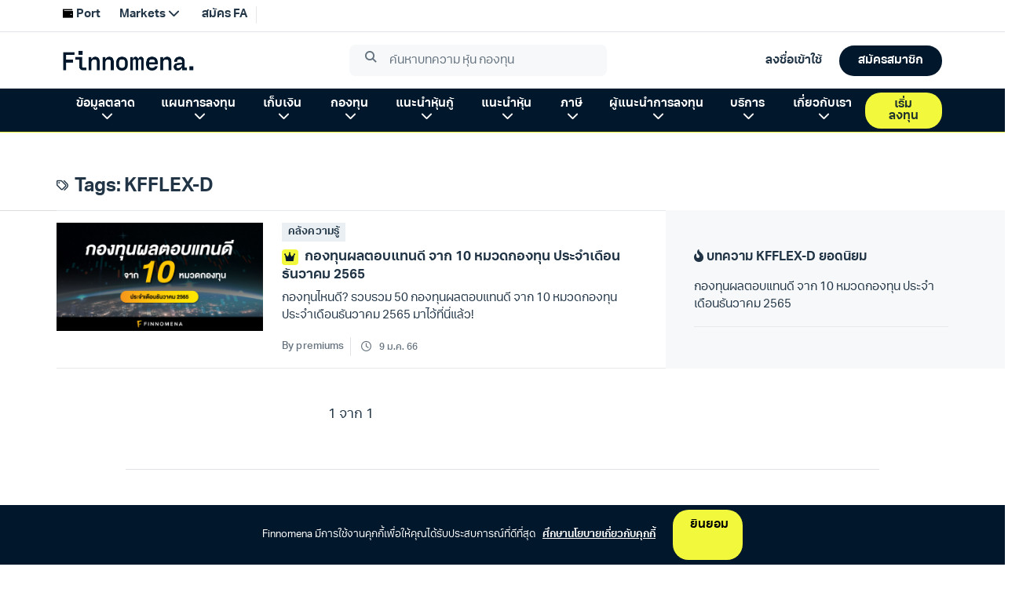

--- FILE ---
content_type: text/html; charset=utf-8
request_url: https://www.finnomena.com/tag/kfflex-d/
body_size: 7172
content:
<!doctype html>
<html data-n-head-ssr lang="th" data-n-head="%7B%22lang%22:%7B%22ssr%22:%22th%22%7D%7D">
  <head >
    <meta data-n-head="ssr" charset="utf-8"><meta data-n-head="ssr" name="viewport" content="width=device-width, initial-scale=1.0, viewport-fit=cover, user-scalable=no"><meta data-n-head="ssr" data-hid="description" name="description" content="FINNOMENA Crowdsourcing Website "><title>KFFLEX-D - Finnomena</title><link data-n-head="ssr" rel="preconnect" href="https://scontent.finnomena.com"><link data-n-head="ssr" rel="icon" type="image/x-icon" href="https://scontent.finnomena.com/favicon/favicon.ico"><link data-n-head="ssr" rel="preload" href="https://scontent.finnomena.com/web-component/consent/latest/consent-onboarding-style.css" as="style" crossOrigin="anonymous"><link data-n-head="ssr" rel="stylesheet" href="https://scontent.finnomena.com/web-component/consent/latest/consent-onboarding-style.css" type="text/css" data-hid="consent-onboarding-style"><link data-n-head="ssr" rel="stylesheet" href="https://scontent.finnomena.com/web-component/search/latest/style.css" type="text/css"><link data-n-head="ssr" rel="stylesheet" href="https://use.typekit.net/gru3eoh.css" as="font" crossOrigin="anonymous"><link data-n-head="ssr" rel="stylesheet" href="https://scontent.finnomena.com/fontawesome-pro-6.4.2/css/all.min.css" type="text/css"><link data-n-head="ssr" rel="stylesheet" href="https://scontent.finnomena.com/fontawesome-pro-6.4.2/css/sharp-light.min.css" type="text/css"><link data-n-head="ssr" rel="stylesheet" href="https://scontent.finnomena.com/fontawesome-pro-6.4.2/css/sharp-regular.min.css" type="text/css"><link data-n-head="ssr" rel="stylesheet" href="https://scontent.finnomena.com/fontawesome-pro-6.4.2/css/sharp-solid.min.css" type="text/css"><link data-n-head="ssr" rel="stylesheet" href="https://scontent.finnomena.com/fonts/finnomena-trek/finnomena-trek.css" type="text/css"><link data-n-head="ssr" rel="stylesheet" type="text/css" href="https://fonts.googleapis.com/css?family=Roboto:100,300,400,500,700,900&amp;display=swap"><link data-n-head="ssr" rel="stylesheet" type="text/css" href="https://cdn.jsdelivr.net/npm/@mdi/font@latest/css/materialdesignicons.min.css"><style data-n-head="vuetify" type="text/css" id="vuetify-theme-stylesheet" nonce="undefined">:root {
  --v-anchor-base: #ffcd00;
  --v-primary-base: #ffcd00;
  --v-primary-lighten5: #ffffaf;
  --v-primary-lighten4: #ffff92;
  --v-primary-lighten3: #ffff75;
  --v-primary-lighten2: #ffff57;
  --v-primary-lighten1: #ffe936;
  --v-primary-darken1: #e0b200;
  --v-primary-darken2: #c19700;
  --v-primary-darken3: #a37e00;
  --v-primary-darken4: #866500;
  --v-secondary-base: #fffaf0;
  --v-secondary-lighten5: #ffffff;
  --v-secondary-lighten4: #ffffff;
  --v-secondary-lighten3: #ffffff;
  --v-secondary-lighten2: #ffffff;
  --v-secondary-lighten1: #ffffff;
  --v-secondary-darken1: #e2ddd4;
  --v-secondary-darken2: #c6c2b8;
  --v-secondary-darken3: #aba69d;
  --v-secondary-darken4: #908c83;
  --v-accent-base: #f7a501;
  --v-accent-lighten5: #ffffa5;
  --v-accent-lighten4: #ffff88;
  --v-accent-lighten3: #fff86c;
  --v-accent-lighten2: #ffdc4f;
  --v-accent-lighten1: #ffc031;
  --v-accent-darken1: #d78b00;
  --v-accent-darken2: #b87100;
  --v-accent-darken3: #9a5900;
  --v-accent-darken4: #7e4100;
  --v-error-base: #dd2c00;
  --v-error-lighten5: #ffc187;
  --v-error-lighten4: #ffa46c;
  --v-error-lighten3: #ff8753;
  --v-error-lighten2: #ff6a39;
  --v-error-lighten1: #fe4d1f;
  --v-error-darken1: #bc0000;
  --v-error-darken2: #9d0000;
  --v-error-darken3: #7f0000;
  --v-error-darken4: #630000;
  --v-info-base: #26a69a;
  --v-info-lighten5: #c3ffff;
  --v-info-lighten4: #a5ffff;
  --v-info-lighten3: #87fbed;
  --v-info-lighten2: #6aded0;
  --v-info-lighten1: #4bc2b5;
  --v-info-darken1: #008b80;
  --v-info-darken2: #007167;
  --v-info-darken3: #00584f;
  --v-info-darken4: #004038;
  --v-success-base: #00e676;
  --v-success-lighten5: #ceffff;
  --v-success-lighten4: #afffe4;
  --v-success-lighten3: #8fffc8;
  --v-success-lighten2: #6dffac;
  --v-success-lighten1: #47ff91;
  --v-success-darken1: #00c95c;
  --v-success-darken2: #00ad43;
  --v-success-darken3: #009129;
  --v-success-darken4: #00760d;
  --v-warning-base: #ffc107;
  --v-warning-lighten5: #ffffae;
  --v-warning-lighten4: #ffff91;
  --v-warning-lighten3: #ffff74;
  --v-warning-lighten2: #fff956;
  --v-warning-lighten1: #ffdd37;
  --v-warning-darken1: #e0a600;
  --v-warning-darken2: #c18c00;
  --v-warning-darken3: #a27300;
  --v-warning-darken4: #855a00;
  --v-normalText-base: #444444;
  --v-normalText-lighten5: #c3c3c3;
  --v-normalText-lighten4: #a8a8a8;
  --v-normalText-lighten3: #8e8e8e;
  --v-normalText-lighten2: #747474;
  --v-normalText-lighten1: #5b5b5b;
  --v-normalText-darken1: #2e2e2e;
  --v-normalText-darken2: #191919;
  --v-normalText-darken3: #000000;
  --v-normalText-darken4: #000000;
  --v-secondaryText-base: #999999;
  --v-secondaryText-lighten5: #ffffff;
  --v-secondaryText-lighten4: #ffffff;
  --v-secondaryText-lighten3: #ebeceb;
  --v-secondaryText-lighten2: #cfcfcf;
  --v-secondaryText-lighten1: #b4b4b4;
  --v-secondaryText-darken1: #7f7f7f;
  --v-secondaryText-darken2: #666666;
  --v-secondaryText-darken3: #4e4e4e;
  --v-secondaryText-darken4: #373737;
  --v-evenRowTable-base: #fafafa;
  --v-evenRowTable-lighten5: #ffffff;
  --v-evenRowTable-lighten4: #ffffff;
  --v-evenRowTable-lighten3: #ffffff;
  --v-evenRowTable-lighten2: #ffffff;
  --v-evenRowTable-lighten1: #ffffff;
  --v-evenRowTable-darken1: #dddddd;
  --v-evenRowTable-darken2: #c2c2c2;
  --v-evenRowTable-darken3: #a6a6a6;
  --v-evenRowTable-darken4: #8c8c8c;
  --v-borderTable-base: #e6e6e6;
  --v-borderTable-lighten5: #ffffff;
  --v-borderTable-lighten4: #ffffff;
  --v-borderTable-lighten3: #ffffff;
  --v-borderTable-lighten2: #ffffff;
  --v-borderTable-lighten1: #ffffff;
  --v-borderTable-darken1: #cacaca;
  --v-borderTable-darken2: #afafaf;
  --v-borderTable-darken3: #949494;
  --v-borderTable-darken4: #7a7a7a;
  --v-rowTable-base: #ffffff;
  --v-rowTable-lighten5: #ffffff;
  --v-rowTable-lighten4: #ffffff;
  --v-rowTable-lighten3: #ffffff;
  --v-rowTable-lighten2: #ffffff;
  --v-rowTable-lighten1: #ffffff;
  --v-rowTable-darken1: #e2e2e2;
  --v-rowTable-darken2: #c6c6c6;
  --v-rowTable-darken3: #ababab;
  --v-rowTable-darken4: #919191;
  --v-headerTable-base: #ffffff;
  --v-headerTable-lighten5: #ffffff;
  --v-headerTable-lighten4: #ffffff;
  --v-headerTable-lighten3: #ffffff;
  --v-headerTable-lighten2: #ffffff;
  --v-headerTable-lighten1: #ffffff;
  --v-headerTable-darken1: #e2e2e2;
  --v-headerTable-darken2: #c6c6c6;
  --v-headerTable-darken3: #ababab;
  --v-headerTable-darken4: #919191;
}

.v-application a { color: var(--v-anchor-base); }
.v-application .primary {
  background-color: var(--v-primary-base) !important;
  border-color: var(--v-primary-base) !important;
}
.v-application .primary--text {
  color: var(--v-primary-base) !important;
  caret-color: var(--v-primary-base) !important;
}
.v-application .primary.lighten-5 {
  background-color: var(--v-primary-lighten5) !important;
  border-color: var(--v-primary-lighten5) !important;
}
.v-application .primary--text.text--lighten-5 {
  color: var(--v-primary-lighten5) !important;
  caret-color: var(--v-primary-lighten5) !important;
}
.v-application .primary.lighten-4 {
  background-color: var(--v-primary-lighten4) !important;
  border-color: var(--v-primary-lighten4) !important;
}
.v-application .primary--text.text--lighten-4 {
  color: var(--v-primary-lighten4) !important;
  caret-color: var(--v-primary-lighten4) !important;
}
.v-application .primary.lighten-3 {
  background-color: var(--v-primary-lighten3) !important;
  border-color: var(--v-primary-lighten3) !important;
}
.v-application .primary--text.text--lighten-3 {
  color: var(--v-primary-lighten3) !important;
  caret-color: var(--v-primary-lighten3) !important;
}
.v-application .primary.lighten-2 {
  background-color: var(--v-primary-lighten2) !important;
  border-color: var(--v-primary-lighten2) !important;
}
.v-application .primary--text.text--lighten-2 {
  color: var(--v-primary-lighten2) !important;
  caret-color: var(--v-primary-lighten2) !important;
}
.v-application .primary.lighten-1 {
  background-color: var(--v-primary-lighten1) !important;
  border-color: var(--v-primary-lighten1) !important;
}
.v-application .primary--text.text--lighten-1 {
  color: var(--v-primary-lighten1) !important;
  caret-color: var(--v-primary-lighten1) !important;
}
.v-application .primary.darken-1 {
  background-color: var(--v-primary-darken1) !important;
  border-color: var(--v-primary-darken1) !important;
}
.v-application .primary--text.text--darken-1 {
  color: var(--v-primary-darken1) !important;
  caret-color: var(--v-primary-darken1) !important;
}
.v-application .primary.darken-2 {
  background-color: var(--v-primary-darken2) !important;
  border-color: var(--v-primary-darken2) !important;
}
.v-application .primary--text.text--darken-2 {
  color: var(--v-primary-darken2) !important;
  caret-color: var(--v-primary-darken2) !important;
}
.v-application .primary.darken-3 {
  background-color: var(--v-primary-darken3) !important;
  border-color: var(--v-primary-darken3) !important;
}
.v-application .primary--text.text--darken-3 {
  color: var(--v-primary-darken3) !important;
  caret-color: var(--v-primary-darken3) !important;
}
.v-application .primary.darken-4 {
  background-color: var(--v-primary-darken4) !important;
  border-color: var(--v-primary-darken4) !important;
}
.v-application .primary--text.text--darken-4 {
  color: var(--v-primary-darken4) !important;
  caret-color: var(--v-primary-darken4) !important;
}
.v-application .secondary {
  background-color: var(--v-secondary-base) !important;
  border-color: var(--v-secondary-base) !important;
}
.v-application .secondary--text {
  color: var(--v-secondary-base) !important;
  caret-color: var(--v-secondary-base) !important;
}
.v-application .secondary.lighten-5 {
  background-color: var(--v-secondary-lighten5) !important;
  border-color: var(--v-secondary-lighten5) !important;
}
.v-application .secondary--text.text--lighten-5 {
  color: var(--v-secondary-lighten5) !important;
  caret-color: var(--v-secondary-lighten5) !important;
}
.v-application .secondary.lighten-4 {
  background-color: var(--v-secondary-lighten4) !important;
  border-color: var(--v-secondary-lighten4) !important;
}
.v-application .secondary--text.text--lighten-4 {
  color: var(--v-secondary-lighten4) !important;
  caret-color: var(--v-secondary-lighten4) !important;
}
.v-application .secondary.lighten-3 {
  background-color: var(--v-secondary-lighten3) !important;
  border-color: var(--v-secondary-lighten3) !important;
}
.v-application .secondary--text.text--lighten-3 {
  color: var(--v-secondary-lighten3) !important;
  caret-color: var(--v-secondary-lighten3) !important;
}
.v-application .secondary.lighten-2 {
  background-color: var(--v-secondary-lighten2) !important;
  border-color: var(--v-secondary-lighten2) !important;
}
.v-application .secondary--text.text--lighten-2 {
  color: var(--v-secondary-lighten2) !important;
  caret-color: var(--v-secondary-lighten2) !important;
}
.v-application .secondary.lighten-1 {
  background-color: var(--v-secondary-lighten1) !important;
  border-color: var(--v-secondary-lighten1) !important;
}
.v-application .secondary--text.text--lighten-1 {
  color: var(--v-secondary-lighten1) !important;
  caret-color: var(--v-secondary-lighten1) !important;
}
.v-application .secondary.darken-1 {
  background-color: var(--v-secondary-darken1) !important;
  border-color: var(--v-secondary-darken1) !important;
}
.v-application .secondary--text.text--darken-1 {
  color: var(--v-secondary-darken1) !important;
  caret-color: var(--v-secondary-darken1) !important;
}
.v-application .secondary.darken-2 {
  background-color: var(--v-secondary-darken2) !important;
  border-color: var(--v-secondary-darken2) !important;
}
.v-application .secondary--text.text--darken-2 {
  color: var(--v-secondary-darken2) !important;
  caret-color: var(--v-secondary-darken2) !important;
}
.v-application .secondary.darken-3 {
  background-color: var(--v-secondary-darken3) !important;
  border-color: var(--v-secondary-darken3) !important;
}
.v-application .secondary--text.text--darken-3 {
  color: var(--v-secondary-darken3) !important;
  caret-color: var(--v-secondary-darken3) !important;
}
.v-application .secondary.darken-4 {
  background-color: var(--v-secondary-darken4) !important;
  border-color: var(--v-secondary-darken4) !important;
}
.v-application .secondary--text.text--darken-4 {
  color: var(--v-secondary-darken4) !important;
  caret-color: var(--v-secondary-darken4) !important;
}
.v-application .accent {
  background-color: var(--v-accent-base) !important;
  border-color: var(--v-accent-base) !important;
}
.v-application .accent--text {
  color: var(--v-accent-base) !important;
  caret-color: var(--v-accent-base) !important;
}
.v-application .accent.lighten-5 {
  background-color: var(--v-accent-lighten5) !important;
  border-color: var(--v-accent-lighten5) !important;
}
.v-application .accent--text.text--lighten-5 {
  color: var(--v-accent-lighten5) !important;
  caret-color: var(--v-accent-lighten5) !important;
}
.v-application .accent.lighten-4 {
  background-color: var(--v-accent-lighten4) !important;
  border-color: var(--v-accent-lighten4) !important;
}
.v-application .accent--text.text--lighten-4 {
  color: var(--v-accent-lighten4) !important;
  caret-color: var(--v-accent-lighten4) !important;
}
.v-application .accent.lighten-3 {
  background-color: var(--v-accent-lighten3) !important;
  border-color: var(--v-accent-lighten3) !important;
}
.v-application .accent--text.text--lighten-3 {
  color: var(--v-accent-lighten3) !important;
  caret-color: var(--v-accent-lighten3) !important;
}
.v-application .accent.lighten-2 {
  background-color: var(--v-accent-lighten2) !important;
  border-color: var(--v-accent-lighten2) !important;
}
.v-application .accent--text.text--lighten-2 {
  color: var(--v-accent-lighten2) !important;
  caret-color: var(--v-accent-lighten2) !important;
}
.v-application .accent.lighten-1 {
  background-color: var(--v-accent-lighten1) !important;
  border-color: var(--v-accent-lighten1) !important;
}
.v-application .accent--text.text--lighten-1 {
  color: var(--v-accent-lighten1) !important;
  caret-color: var(--v-accent-lighten1) !important;
}
.v-application .accent.darken-1 {
  background-color: var(--v-accent-darken1) !important;
  border-color: var(--v-accent-darken1) !important;
}
.v-application .accent--text.text--darken-1 {
  color: var(--v-accent-darken1) !important;
  caret-color: var(--v-accent-darken1) !important;
}
.v-application .accent.darken-2 {
  background-color: var(--v-accent-darken2) !important;
  border-color: var(--v-accent-darken2) !important;
}
.v-application .accent--text.text--darken-2 {
  color: var(--v-accent-darken2) !important;
  caret-color: var(--v-accent-darken2) !important;
}
.v-application .accent.darken-3 {
  background-color: var(--v-accent-darken3) !important;
  border-color: var(--v-accent-darken3) !important;
}
.v-application .accent--text.text--darken-3 {
  color: var(--v-accent-darken3) !important;
  caret-color: var(--v-accent-darken3) !important;
}
.v-application .accent.darken-4 {
  background-color: var(--v-accent-darken4) !important;
  border-color: var(--v-accent-darken4) !important;
}
.v-application .accent--text.text--darken-4 {
  color: var(--v-accent-darken4) !important;
  caret-color: var(--v-accent-darken4) !important;
}
.v-application .error {
  background-color: var(--v-error-base) !important;
  border-color: var(--v-error-base) !important;
}
.v-application .error--text {
  color: var(--v-error-base) !important;
  caret-color: var(--v-error-base) !important;
}
.v-application .error.lighten-5 {
  background-color: var(--v-error-lighten5) !important;
  border-color: var(--v-error-lighten5) !important;
}
.v-application .error--text.text--lighten-5 {
  color: var(--v-error-lighten5) !important;
  caret-color: var(--v-error-lighten5) !important;
}
.v-application .error.lighten-4 {
  background-color: var(--v-error-lighten4) !important;
  border-color: var(--v-error-lighten4) !important;
}
.v-application .error--text.text--lighten-4 {
  color: var(--v-error-lighten4) !important;
  caret-color: var(--v-error-lighten4) !important;
}
.v-application .error.lighten-3 {
  background-color: var(--v-error-lighten3) !important;
  border-color: var(--v-error-lighten3) !important;
}
.v-application .error--text.text--lighten-3 {
  color: var(--v-error-lighten3) !important;
  caret-color: var(--v-error-lighten3) !important;
}
.v-application .error.lighten-2 {
  background-color: var(--v-error-lighten2) !important;
  border-color: var(--v-error-lighten2) !important;
}
.v-application .error--text.text--lighten-2 {
  color: var(--v-error-lighten2) !important;
  caret-color: var(--v-error-lighten2) !important;
}
.v-application .error.lighten-1 {
  background-color: var(--v-error-lighten1) !important;
  border-color: var(--v-error-lighten1) !important;
}
.v-application .error--text.text--lighten-1 {
  color: var(--v-error-lighten1) !important;
  caret-color: var(--v-error-lighten1) !important;
}
.v-application .error.darken-1 {
  background-color: var(--v-error-darken1) !important;
  border-color: var(--v-error-darken1) !important;
}
.v-application .error--text.text--darken-1 {
  color: var(--v-error-darken1) !important;
  caret-color: var(--v-error-darken1) !important;
}
.v-application .error.darken-2 {
  background-color: var(--v-error-darken2) !important;
  border-color: var(--v-error-darken2) !important;
}
.v-application .error--text.text--darken-2 {
  color: var(--v-error-darken2) !important;
  caret-color: var(--v-error-darken2) !important;
}
.v-application .error.darken-3 {
  background-color: var(--v-error-darken3) !important;
  border-color: var(--v-error-darken3) !important;
}
.v-application .error--text.text--darken-3 {
  color: var(--v-error-darken3) !important;
  caret-color: var(--v-error-darken3) !important;
}
.v-application .error.darken-4 {
  background-color: var(--v-error-darken4) !important;
  border-color: var(--v-error-darken4) !important;
}
.v-application .error--text.text--darken-4 {
  color: var(--v-error-darken4) !important;
  caret-color: var(--v-error-darken4) !important;
}
.v-application .info {
  background-color: var(--v-info-base) !important;
  border-color: var(--v-info-base) !important;
}
.v-application .info--text {
  color: var(--v-info-base) !important;
  caret-color: var(--v-info-base) !important;
}
.v-application .info.lighten-5 {
  background-color: var(--v-info-lighten5) !important;
  border-color: var(--v-info-lighten5) !important;
}
.v-application .info--text.text--lighten-5 {
  color: var(--v-info-lighten5) !important;
  caret-color: var(--v-info-lighten5) !important;
}
.v-application .info.lighten-4 {
  background-color: var(--v-info-lighten4) !important;
  border-color: var(--v-info-lighten4) !important;
}
.v-application .info--text.text--lighten-4 {
  color: var(--v-info-lighten4) !important;
  caret-color: var(--v-info-lighten4) !important;
}
.v-application .info.lighten-3 {
  background-color: var(--v-info-lighten3) !important;
  border-color: var(--v-info-lighten3) !important;
}
.v-application .info--text.text--lighten-3 {
  color: var(--v-info-lighten3) !important;
  caret-color: var(--v-info-lighten3) !important;
}
.v-application .info.lighten-2 {
  background-color: var(--v-info-lighten2) !important;
  border-color: var(--v-info-lighten2) !important;
}
.v-application .info--text.text--lighten-2 {
  color: var(--v-info-lighten2) !important;
  caret-color: var(--v-info-lighten2) !important;
}
.v-application .info.lighten-1 {
  background-color: var(--v-info-lighten1) !important;
  border-color: var(--v-info-lighten1) !important;
}
.v-application .info--text.text--lighten-1 {
  color: var(--v-info-lighten1) !important;
  caret-color: var(--v-info-lighten1) !important;
}
.v-application .info.darken-1 {
  background-color: var(--v-info-darken1) !important;
  border-color: var(--v-info-darken1) !important;
}
.v-application .info--text.text--darken-1 {
  color: var(--v-info-darken1) !important;
  caret-color: var(--v-info-darken1) !important;
}
.v-application .info.darken-2 {
  background-color: var(--v-info-darken2) !important;
  border-color: var(--v-info-darken2) !important;
}
.v-application .info--text.text--darken-2 {
  color: var(--v-info-darken2) !important;
  caret-color: var(--v-info-darken2) !important;
}
.v-application .info.darken-3 {
  background-color: var(--v-info-darken3) !important;
  border-color: var(--v-info-darken3) !important;
}
.v-application .info--text.text--darken-3 {
  color: var(--v-info-darken3) !important;
  caret-color: var(--v-info-darken3) !important;
}
.v-application .info.darken-4 {
  background-color: var(--v-info-darken4) !important;
  border-color: var(--v-info-darken4) !important;
}
.v-application .info--text.text--darken-4 {
  color: var(--v-info-darken4) !important;
  caret-color: var(--v-info-darken4) !important;
}
.v-application .success {
  background-color: var(--v-success-base) !important;
  border-color: var(--v-success-base) !important;
}
.v-application .success--text {
  color: var(--v-success-base) !important;
  caret-color: var(--v-success-base) !important;
}
.v-application .success.lighten-5 {
  background-color: var(--v-success-lighten5) !important;
  border-color: var(--v-success-lighten5) !important;
}
.v-application .success--text.text--lighten-5 {
  color: var(--v-success-lighten5) !important;
  caret-color: var(--v-success-lighten5) !important;
}
.v-application .success.lighten-4 {
  background-color: var(--v-success-lighten4) !important;
  border-color: var(--v-success-lighten4) !important;
}
.v-application .success--text.text--lighten-4 {
  color: var(--v-success-lighten4) !important;
  caret-color: var(--v-success-lighten4) !important;
}
.v-application .success.lighten-3 {
  background-color: var(--v-success-lighten3) !important;
  border-color: var(--v-success-lighten3) !important;
}
.v-application .success--text.text--lighten-3 {
  color: var(--v-success-lighten3) !important;
  caret-color: var(--v-success-lighten3) !important;
}
.v-application .success.lighten-2 {
  background-color: var(--v-success-lighten2) !important;
  border-color: var(--v-success-lighten2) !important;
}
.v-application .success--text.text--lighten-2 {
  color: var(--v-success-lighten2) !important;
  caret-color: var(--v-success-lighten2) !important;
}
.v-application .success.lighten-1 {
  background-color: var(--v-success-lighten1) !important;
  border-color: var(--v-success-lighten1) !important;
}
.v-application .success--text.text--lighten-1 {
  color: var(--v-success-lighten1) !important;
  caret-color: var(--v-success-lighten1) !important;
}
.v-application .success.darken-1 {
  background-color: var(--v-success-darken1) !important;
  border-color: var(--v-success-darken1) !important;
}
.v-application .success--text.text--darken-1 {
  color: var(--v-success-darken1) !important;
  caret-color: var(--v-success-darken1) !important;
}
.v-application .success.darken-2 {
  background-color: var(--v-success-darken2) !important;
  border-color: var(--v-success-darken2) !important;
}
.v-application .success--text.text--darken-2 {
  color: var(--v-success-darken2) !important;
  caret-color: var(--v-success-darken2) !important;
}
.v-application .success.darken-3 {
  background-color: var(--v-success-darken3) !important;
  border-color: var(--v-success-darken3) !important;
}
.v-application .success--text.text--darken-3 {
  color: var(--v-success-darken3) !important;
  caret-color: var(--v-success-darken3) !important;
}
.v-application .success.darken-4 {
  background-color: var(--v-success-darken4) !important;
  border-color: var(--v-success-darken4) !important;
}
.v-application .success--text.text--darken-4 {
  color: var(--v-success-darken4) !important;
  caret-color: var(--v-success-darken4) !important;
}
.v-application .warning {
  background-color: var(--v-warning-base) !important;
  border-color: var(--v-warning-base) !important;
}
.v-application .warning--text {
  color: var(--v-warning-base) !important;
  caret-color: var(--v-warning-base) !important;
}
.v-application .warning.lighten-5 {
  background-color: var(--v-warning-lighten5) !important;
  border-color: var(--v-warning-lighten5) !important;
}
.v-application .warning--text.text--lighten-5 {
  color: var(--v-warning-lighten5) !important;
  caret-color: var(--v-warning-lighten5) !important;
}
.v-application .warning.lighten-4 {
  background-color: var(--v-warning-lighten4) !important;
  border-color: var(--v-warning-lighten4) !important;
}
.v-application .warning--text.text--lighten-4 {
  color: var(--v-warning-lighten4) !important;
  caret-color: var(--v-warning-lighten4) !important;
}
.v-application .warning.lighten-3 {
  background-color: var(--v-warning-lighten3) !important;
  border-color: var(--v-warning-lighten3) !important;
}
.v-application .warning--text.text--lighten-3 {
  color: var(--v-warning-lighten3) !important;
  caret-color: var(--v-warning-lighten3) !important;
}
.v-application .warning.lighten-2 {
  background-color: var(--v-warning-lighten2) !important;
  border-color: var(--v-warning-lighten2) !important;
}
.v-application .warning--text.text--lighten-2 {
  color: var(--v-warning-lighten2) !important;
  caret-color: var(--v-warning-lighten2) !important;
}
.v-application .warning.lighten-1 {
  background-color: var(--v-warning-lighten1) !important;
  border-color: var(--v-warning-lighten1) !important;
}
.v-application .warning--text.text--lighten-1 {
  color: var(--v-warning-lighten1) !important;
  caret-color: var(--v-warning-lighten1) !important;
}
.v-application .warning.darken-1 {
  background-color: var(--v-warning-darken1) !important;
  border-color: var(--v-warning-darken1) !important;
}
.v-application .warning--text.text--darken-1 {
  color: var(--v-warning-darken1) !important;
  caret-color: var(--v-warning-darken1) !important;
}
.v-application .warning.darken-2 {
  background-color: var(--v-warning-darken2) !important;
  border-color: var(--v-warning-darken2) !important;
}
.v-application .warning--text.text--darken-2 {
  color: var(--v-warning-darken2) !important;
  caret-color: var(--v-warning-darken2) !important;
}
.v-application .warning.darken-3 {
  background-color: var(--v-warning-darken3) !important;
  border-color: var(--v-warning-darken3) !important;
}
.v-application .warning--text.text--darken-3 {
  color: var(--v-warning-darken3) !important;
  caret-color: var(--v-warning-darken3) !important;
}
.v-application .warning.darken-4 {
  background-color: var(--v-warning-darken4) !important;
  border-color: var(--v-warning-darken4) !important;
}
.v-application .warning--text.text--darken-4 {
  color: var(--v-warning-darken4) !important;
  caret-color: var(--v-warning-darken4) !important;
}
.v-application .normalText {
  background-color: var(--v-normalText-base) !important;
  border-color: var(--v-normalText-base) !important;
}
.v-application .normalText--text {
  color: var(--v-normalText-base) !important;
  caret-color: var(--v-normalText-base) !important;
}
.v-application .normalText.lighten-5 {
  background-color: var(--v-normalText-lighten5) !important;
  border-color: var(--v-normalText-lighten5) !important;
}
.v-application .normalText--text.text--lighten-5 {
  color: var(--v-normalText-lighten5) !important;
  caret-color: var(--v-normalText-lighten5) !important;
}
.v-application .normalText.lighten-4 {
  background-color: var(--v-normalText-lighten4) !important;
  border-color: var(--v-normalText-lighten4) !important;
}
.v-application .normalText--text.text--lighten-4 {
  color: var(--v-normalText-lighten4) !important;
  caret-color: var(--v-normalText-lighten4) !important;
}
.v-application .normalText.lighten-3 {
  background-color: var(--v-normalText-lighten3) !important;
  border-color: var(--v-normalText-lighten3) !important;
}
.v-application .normalText--text.text--lighten-3 {
  color: var(--v-normalText-lighten3) !important;
  caret-color: var(--v-normalText-lighten3) !important;
}
.v-application .normalText.lighten-2 {
  background-color: var(--v-normalText-lighten2) !important;
  border-color: var(--v-normalText-lighten2) !important;
}
.v-application .normalText--text.text--lighten-2 {
  color: var(--v-normalText-lighten2) !important;
  caret-color: var(--v-normalText-lighten2) !important;
}
.v-application .normalText.lighten-1 {
  background-color: var(--v-normalText-lighten1) !important;
  border-color: var(--v-normalText-lighten1) !important;
}
.v-application .normalText--text.text--lighten-1 {
  color: var(--v-normalText-lighten1) !important;
  caret-color: var(--v-normalText-lighten1) !important;
}
.v-application .normalText.darken-1 {
  background-color: var(--v-normalText-darken1) !important;
  border-color: var(--v-normalText-darken1) !important;
}
.v-application .normalText--text.text--darken-1 {
  color: var(--v-normalText-darken1) !important;
  caret-color: var(--v-normalText-darken1) !important;
}
.v-application .normalText.darken-2 {
  background-color: var(--v-normalText-darken2) !important;
  border-color: var(--v-normalText-darken2) !important;
}
.v-application .normalText--text.text--darken-2 {
  color: var(--v-normalText-darken2) !important;
  caret-color: var(--v-normalText-darken2) !important;
}
.v-application .normalText.darken-3 {
  background-color: var(--v-normalText-darken3) !important;
  border-color: var(--v-normalText-darken3) !important;
}
.v-application .normalText--text.text--darken-3 {
  color: var(--v-normalText-darken3) !important;
  caret-color: var(--v-normalText-darken3) !important;
}
.v-application .normalText.darken-4 {
  background-color: var(--v-normalText-darken4) !important;
  border-color: var(--v-normalText-darken4) !important;
}
.v-application .normalText--text.text--darken-4 {
  color: var(--v-normalText-darken4) !important;
  caret-color: var(--v-normalText-darken4) !important;
}
.v-application .secondaryText {
  background-color: var(--v-secondaryText-base) !important;
  border-color: var(--v-secondaryText-base) !important;
}
.v-application .secondaryText--text {
  color: var(--v-secondaryText-base) !important;
  caret-color: var(--v-secondaryText-base) !important;
}
.v-application .secondaryText.lighten-5 {
  background-color: var(--v-secondaryText-lighten5) !important;
  border-color: var(--v-secondaryText-lighten5) !important;
}
.v-application .secondaryText--text.text--lighten-5 {
  color: var(--v-secondaryText-lighten5) !important;
  caret-color: var(--v-secondaryText-lighten5) !important;
}
.v-application .secondaryText.lighten-4 {
  background-color: var(--v-secondaryText-lighten4) !important;
  border-color: var(--v-secondaryText-lighten4) !important;
}
.v-application .secondaryText--text.text--lighten-4 {
  color: var(--v-secondaryText-lighten4) !important;
  caret-color: var(--v-secondaryText-lighten4) !important;
}
.v-application .secondaryText.lighten-3 {
  background-color: var(--v-secondaryText-lighten3) !important;
  border-color: var(--v-secondaryText-lighten3) !important;
}
.v-application .secondaryText--text.text--lighten-3 {
  color: var(--v-secondaryText-lighten3) !important;
  caret-color: var(--v-secondaryText-lighten3) !important;
}
.v-application .secondaryText.lighten-2 {
  background-color: var(--v-secondaryText-lighten2) !important;
  border-color: var(--v-secondaryText-lighten2) !important;
}
.v-application .secondaryText--text.text--lighten-2 {
  color: var(--v-secondaryText-lighten2) !important;
  caret-color: var(--v-secondaryText-lighten2) !important;
}
.v-application .secondaryText.lighten-1 {
  background-color: var(--v-secondaryText-lighten1) !important;
  border-color: var(--v-secondaryText-lighten1) !important;
}
.v-application .secondaryText--text.text--lighten-1 {
  color: var(--v-secondaryText-lighten1) !important;
  caret-color: var(--v-secondaryText-lighten1) !important;
}
.v-application .secondaryText.darken-1 {
  background-color: var(--v-secondaryText-darken1) !important;
  border-color: var(--v-secondaryText-darken1) !important;
}
.v-application .secondaryText--text.text--darken-1 {
  color: var(--v-secondaryText-darken1) !important;
  caret-color: var(--v-secondaryText-darken1) !important;
}
.v-application .secondaryText.darken-2 {
  background-color: var(--v-secondaryText-darken2) !important;
  border-color: var(--v-secondaryText-darken2) !important;
}
.v-application .secondaryText--text.text--darken-2 {
  color: var(--v-secondaryText-darken2) !important;
  caret-color: var(--v-secondaryText-darken2) !important;
}
.v-application .secondaryText.darken-3 {
  background-color: var(--v-secondaryText-darken3) !important;
  border-color: var(--v-secondaryText-darken3) !important;
}
.v-application .secondaryText--text.text--darken-3 {
  color: var(--v-secondaryText-darken3) !important;
  caret-color: var(--v-secondaryText-darken3) !important;
}
.v-application .secondaryText.darken-4 {
  background-color: var(--v-secondaryText-darken4) !important;
  border-color: var(--v-secondaryText-darken4) !important;
}
.v-application .secondaryText--text.text--darken-4 {
  color: var(--v-secondaryText-darken4) !important;
  caret-color: var(--v-secondaryText-darken4) !important;
}
.v-application .evenRowTable {
  background-color: var(--v-evenRowTable-base) !important;
  border-color: var(--v-evenRowTable-base) !important;
}
.v-application .evenRowTable--text {
  color: var(--v-evenRowTable-base) !important;
  caret-color: var(--v-evenRowTable-base) !important;
}
.v-application .evenRowTable.lighten-5 {
  background-color: var(--v-evenRowTable-lighten5) !important;
  border-color: var(--v-evenRowTable-lighten5) !important;
}
.v-application .evenRowTable--text.text--lighten-5 {
  color: var(--v-evenRowTable-lighten5) !important;
  caret-color: var(--v-evenRowTable-lighten5) !important;
}
.v-application .evenRowTable.lighten-4 {
  background-color: var(--v-evenRowTable-lighten4) !important;
  border-color: var(--v-evenRowTable-lighten4) !important;
}
.v-application .evenRowTable--text.text--lighten-4 {
  color: var(--v-evenRowTable-lighten4) !important;
  caret-color: var(--v-evenRowTable-lighten4) !important;
}
.v-application .evenRowTable.lighten-3 {
  background-color: var(--v-evenRowTable-lighten3) !important;
  border-color: var(--v-evenRowTable-lighten3) !important;
}
.v-application .evenRowTable--text.text--lighten-3 {
  color: var(--v-evenRowTable-lighten3) !important;
  caret-color: var(--v-evenRowTable-lighten3) !important;
}
.v-application .evenRowTable.lighten-2 {
  background-color: var(--v-evenRowTable-lighten2) !important;
  border-color: var(--v-evenRowTable-lighten2) !important;
}
.v-application .evenRowTable--text.text--lighten-2 {
  color: var(--v-evenRowTable-lighten2) !important;
  caret-color: var(--v-evenRowTable-lighten2) !important;
}
.v-application .evenRowTable.lighten-1 {
  background-color: var(--v-evenRowTable-lighten1) !important;
  border-color: var(--v-evenRowTable-lighten1) !important;
}
.v-application .evenRowTable--text.text--lighten-1 {
  color: var(--v-evenRowTable-lighten1) !important;
  caret-color: var(--v-evenRowTable-lighten1) !important;
}
.v-application .evenRowTable.darken-1 {
  background-color: var(--v-evenRowTable-darken1) !important;
  border-color: var(--v-evenRowTable-darken1) !important;
}
.v-application .evenRowTable--text.text--darken-1 {
  color: var(--v-evenRowTable-darken1) !important;
  caret-color: var(--v-evenRowTable-darken1) !important;
}
.v-application .evenRowTable.darken-2 {
  background-color: var(--v-evenRowTable-darken2) !important;
  border-color: var(--v-evenRowTable-darken2) !important;
}
.v-application .evenRowTable--text.text--darken-2 {
  color: var(--v-evenRowTable-darken2) !important;
  caret-color: var(--v-evenRowTable-darken2) !important;
}
.v-application .evenRowTable.darken-3 {
  background-color: var(--v-evenRowTable-darken3) !important;
  border-color: var(--v-evenRowTable-darken3) !important;
}
.v-application .evenRowTable--text.text--darken-3 {
  color: var(--v-evenRowTable-darken3) !important;
  caret-color: var(--v-evenRowTable-darken3) !important;
}
.v-application .evenRowTable.darken-4 {
  background-color: var(--v-evenRowTable-darken4) !important;
  border-color: var(--v-evenRowTable-darken4) !important;
}
.v-application .evenRowTable--text.text--darken-4 {
  color: var(--v-evenRowTable-darken4) !important;
  caret-color: var(--v-evenRowTable-darken4) !important;
}
.v-application .borderTable {
  background-color: var(--v-borderTable-base) !important;
  border-color: var(--v-borderTable-base) !important;
}
.v-application .borderTable--text {
  color: var(--v-borderTable-base) !important;
  caret-color: var(--v-borderTable-base) !important;
}
.v-application .borderTable.lighten-5 {
  background-color: var(--v-borderTable-lighten5) !important;
  border-color: var(--v-borderTable-lighten5) !important;
}
.v-application .borderTable--text.text--lighten-5 {
  color: var(--v-borderTable-lighten5) !important;
  caret-color: var(--v-borderTable-lighten5) !important;
}
.v-application .borderTable.lighten-4 {
  background-color: var(--v-borderTable-lighten4) !important;
  border-color: var(--v-borderTable-lighten4) !important;
}
.v-application .borderTable--text.text--lighten-4 {
  color: var(--v-borderTable-lighten4) !important;
  caret-color: var(--v-borderTable-lighten4) !important;
}
.v-application .borderTable.lighten-3 {
  background-color: var(--v-borderTable-lighten3) !important;
  border-color: var(--v-borderTable-lighten3) !important;
}
.v-application .borderTable--text.text--lighten-3 {
  color: var(--v-borderTable-lighten3) !important;
  caret-color: var(--v-borderTable-lighten3) !important;
}
.v-application .borderTable.lighten-2 {
  background-color: var(--v-borderTable-lighten2) !important;
  border-color: var(--v-borderTable-lighten2) !important;
}
.v-application .borderTable--text.text--lighten-2 {
  color: var(--v-borderTable-lighten2) !important;
  caret-color: var(--v-borderTable-lighten2) !important;
}
.v-application .borderTable.lighten-1 {
  background-color: var(--v-borderTable-lighten1) !important;
  border-color: var(--v-borderTable-lighten1) !important;
}
.v-application .borderTable--text.text--lighten-1 {
  color: var(--v-borderTable-lighten1) !important;
  caret-color: var(--v-borderTable-lighten1) !important;
}
.v-application .borderTable.darken-1 {
  background-color: var(--v-borderTable-darken1) !important;
  border-color: var(--v-borderTable-darken1) !important;
}
.v-application .borderTable--text.text--darken-1 {
  color: var(--v-borderTable-darken1) !important;
  caret-color: var(--v-borderTable-darken1) !important;
}
.v-application .borderTable.darken-2 {
  background-color: var(--v-borderTable-darken2) !important;
  border-color: var(--v-borderTable-darken2) !important;
}
.v-application .borderTable--text.text--darken-2 {
  color: var(--v-borderTable-darken2) !important;
  caret-color: var(--v-borderTable-darken2) !important;
}
.v-application .borderTable.darken-3 {
  background-color: var(--v-borderTable-darken3) !important;
  border-color: var(--v-borderTable-darken3) !important;
}
.v-application .borderTable--text.text--darken-3 {
  color: var(--v-borderTable-darken3) !important;
  caret-color: var(--v-borderTable-darken3) !important;
}
.v-application .borderTable.darken-4 {
  background-color: var(--v-borderTable-darken4) !important;
  border-color: var(--v-borderTable-darken4) !important;
}
.v-application .borderTable--text.text--darken-4 {
  color: var(--v-borderTable-darken4) !important;
  caret-color: var(--v-borderTable-darken4) !important;
}
.v-application .rowTable {
  background-color: var(--v-rowTable-base) !important;
  border-color: var(--v-rowTable-base) !important;
}
.v-application .rowTable--text {
  color: var(--v-rowTable-base) !important;
  caret-color: var(--v-rowTable-base) !important;
}
.v-application .rowTable.lighten-5 {
  background-color: var(--v-rowTable-lighten5) !important;
  border-color: var(--v-rowTable-lighten5) !important;
}
.v-application .rowTable--text.text--lighten-5 {
  color: var(--v-rowTable-lighten5) !important;
  caret-color: var(--v-rowTable-lighten5) !important;
}
.v-application .rowTable.lighten-4 {
  background-color: var(--v-rowTable-lighten4) !important;
  border-color: var(--v-rowTable-lighten4) !important;
}
.v-application .rowTable--text.text--lighten-4 {
  color: var(--v-rowTable-lighten4) !important;
  caret-color: var(--v-rowTable-lighten4) !important;
}
.v-application .rowTable.lighten-3 {
  background-color: var(--v-rowTable-lighten3) !important;
  border-color: var(--v-rowTable-lighten3) !important;
}
.v-application .rowTable--text.text--lighten-3 {
  color: var(--v-rowTable-lighten3) !important;
  caret-color: var(--v-rowTable-lighten3) !important;
}
.v-application .rowTable.lighten-2 {
  background-color: var(--v-rowTable-lighten2) !important;
  border-color: var(--v-rowTable-lighten2) !important;
}
.v-application .rowTable--text.text--lighten-2 {
  color: var(--v-rowTable-lighten2) !important;
  caret-color: var(--v-rowTable-lighten2) !important;
}
.v-application .rowTable.lighten-1 {
  background-color: var(--v-rowTable-lighten1) !important;
  border-color: var(--v-rowTable-lighten1) !important;
}
.v-application .rowTable--text.text--lighten-1 {
  color: var(--v-rowTable-lighten1) !important;
  caret-color: var(--v-rowTable-lighten1) !important;
}
.v-application .rowTable.darken-1 {
  background-color: var(--v-rowTable-darken1) !important;
  border-color: var(--v-rowTable-darken1) !important;
}
.v-application .rowTable--text.text--darken-1 {
  color: var(--v-rowTable-darken1) !important;
  caret-color: var(--v-rowTable-darken1) !important;
}
.v-application .rowTable.darken-2 {
  background-color: var(--v-rowTable-darken2) !important;
  border-color: var(--v-rowTable-darken2) !important;
}
.v-application .rowTable--text.text--darken-2 {
  color: var(--v-rowTable-darken2) !important;
  caret-color: var(--v-rowTable-darken2) !important;
}
.v-application .rowTable.darken-3 {
  background-color: var(--v-rowTable-darken3) !important;
  border-color: var(--v-rowTable-darken3) !important;
}
.v-application .rowTable--text.text--darken-3 {
  color: var(--v-rowTable-darken3) !important;
  caret-color: var(--v-rowTable-darken3) !important;
}
.v-application .rowTable.darken-4 {
  background-color: var(--v-rowTable-darken4) !important;
  border-color: var(--v-rowTable-darken4) !important;
}
.v-application .rowTable--text.text--darken-4 {
  color: var(--v-rowTable-darken4) !important;
  caret-color: var(--v-rowTable-darken4) !important;
}
.v-application .headerTable {
  background-color: var(--v-headerTable-base) !important;
  border-color: var(--v-headerTable-base) !important;
}
.v-application .headerTable--text {
  color: var(--v-headerTable-base) !important;
  caret-color: var(--v-headerTable-base) !important;
}
.v-application .headerTable.lighten-5 {
  background-color: var(--v-headerTable-lighten5) !important;
  border-color: var(--v-headerTable-lighten5) !important;
}
.v-application .headerTable--text.text--lighten-5 {
  color: var(--v-headerTable-lighten5) !important;
  caret-color: var(--v-headerTable-lighten5) !important;
}
.v-application .headerTable.lighten-4 {
  background-color: var(--v-headerTable-lighten4) !important;
  border-color: var(--v-headerTable-lighten4) !important;
}
.v-application .headerTable--text.text--lighten-4 {
  color: var(--v-headerTable-lighten4) !important;
  caret-color: var(--v-headerTable-lighten4) !important;
}
.v-application .headerTable.lighten-3 {
  background-color: var(--v-headerTable-lighten3) !important;
  border-color: var(--v-headerTable-lighten3) !important;
}
.v-application .headerTable--text.text--lighten-3 {
  color: var(--v-headerTable-lighten3) !important;
  caret-color: var(--v-headerTable-lighten3) !important;
}
.v-application .headerTable.lighten-2 {
  background-color: var(--v-headerTable-lighten2) !important;
  border-color: var(--v-headerTable-lighten2) !important;
}
.v-application .headerTable--text.text--lighten-2 {
  color: var(--v-headerTable-lighten2) !important;
  caret-color: var(--v-headerTable-lighten2) !important;
}
.v-application .headerTable.lighten-1 {
  background-color: var(--v-headerTable-lighten1) !important;
  border-color: var(--v-headerTable-lighten1) !important;
}
.v-application .headerTable--text.text--lighten-1 {
  color: var(--v-headerTable-lighten1) !important;
  caret-color: var(--v-headerTable-lighten1) !important;
}
.v-application .headerTable.darken-1 {
  background-color: var(--v-headerTable-darken1) !important;
  border-color: var(--v-headerTable-darken1) !important;
}
.v-application .headerTable--text.text--darken-1 {
  color: var(--v-headerTable-darken1) !important;
  caret-color: var(--v-headerTable-darken1) !important;
}
.v-application .headerTable.darken-2 {
  background-color: var(--v-headerTable-darken2) !important;
  border-color: var(--v-headerTable-darken2) !important;
}
.v-application .headerTable--text.text--darken-2 {
  color: var(--v-headerTable-darken2) !important;
  caret-color: var(--v-headerTable-darken2) !important;
}
.v-application .headerTable.darken-3 {
  background-color: var(--v-headerTable-darken3) !important;
  border-color: var(--v-headerTable-darken3) !important;
}
.v-application .headerTable--text.text--darken-3 {
  color: var(--v-headerTable-darken3) !important;
  caret-color: var(--v-headerTable-darken3) !important;
}
.v-application .headerTable.darken-4 {
  background-color: var(--v-headerTable-darken4) !important;
  border-color: var(--v-headerTable-darken4) !important;
}
.v-application .headerTable--text.text--darken-4 {
  color: var(--v-headerTable-darken4) !important;
  caret-color: var(--v-headerTable-darken4) !important;
}</style><script data-n-head="ssr" src="https://cdnjs.cloudflare.com/polyfill/v3/polyfill.min.js?features=IntersectionObserver" defer></script><script data-n-head="ssr" src="https://scontent.finnomena.com/web-component/latest/header-finnomena.min.js"></script><script data-n-head="ssr" src="https://scontent.finnomena.com/web-component/consent/latest/consent-onboarding.umd.js" type="module" data-hid="consent-onboarding-script" defer></script><script data-n-head="ssr" src="https://scontent.finnomena.com/web-component/search/latest/global-search.umd.js"></script><link rel="preload" href="/fn4/_nuxt/55a6c07.js" as="script"><link rel="preload" href="/fn4/_nuxt/e28fca1.js" as="script"><link rel="preload" href="/fn4/_nuxt/css/1800123.css" as="style"><link rel="preload" href="/fn4/_nuxt/4cdd49b.js" as="script"><link rel="preload" href="/fn4/_nuxt/css/3ed13f4.css" as="style"><link rel="preload" href="/fn4/_nuxt/d9a9b0b.js" as="script"><link rel="preload" href="/fn4/_nuxt/css/4fbd0d7.css" as="style"><link rel="preload" href="/fn4/_nuxt/7556296.js" as="script"><link rel="preload" href="/fn4/_nuxt/css/51c26aa.css" as="style"><link rel="preload" href="/fn4/_nuxt/c068e89.js" as="script"><link rel="preload" href="/fn4/_nuxt/css/6b0318b.css" as="style"><link rel="preload" href="/fn4/_nuxt/b88d731.js" as="script"><link rel="preload" href="/fn4/_nuxt/css/7c475cb.css" as="style"><link rel="preload" href="/fn4/_nuxt/6c03a0a.js" as="script"><link rel="preload" href="/fn4/_nuxt/css/9117036.css" as="style"><link rel="preload" href="/fn4/_nuxt/3dbf059.js" as="script"><link rel="preload" href="/fn4/_nuxt/eade4b8.js" as="script"><link rel="stylesheet" href="/fn4/_nuxt/css/1800123.css"><link rel="stylesheet" href="/fn4/_nuxt/css/3ed13f4.css"><link rel="stylesheet" href="/fn4/_nuxt/css/4fbd0d7.css"><link rel="stylesheet" href="/fn4/_nuxt/css/51c26aa.css"><link rel="stylesheet" href="/fn4/_nuxt/css/6b0318b.css"><link rel="stylesheet" href="/fn4/_nuxt/css/7c475cb.css"><link rel="stylesheet" href="/fn4/_nuxt/css/9117036.css">
  </head>
  <body >
    <div data-server-rendered="true" id="__nuxt"><div id="__layout"><div class="default-layout" data-v-1c8258ca><!----> <header class="header-finno" data-v-5e695e18 data-v-1c8258ca><header-finnomena-new-header custom-logout-path="/fn3/api/auth/logoutaction" display-mega-menu="true" data-v-5e695e18></header-finnomena-new-header></header> <main id="advisor-page" class="main-finno" data-v-6644fa14 data-v-1c8258ca><!----></main> <main id="page-tag" data-fetch-key="data-v-6d7b4026:0" class="main-finno" data-v-6d7b4026 data-v-1c8258ca><article id="article-tag" data-fn-location="tag-page-container" data-v-6d7b4026><article class="d-flex d-flex-direction-column article-template" data-v-5b2d3501 data-v-183cf74a data-v-6d7b4026><div class="article-list-headline mb-8" data-v-d6a48136 data-v-183cf74a><div class="d-flex article-list-headline__wrapper" data-v-d6a48136><div class="article-list-headline__prefix d-inline-flex heading-md" data-v-d6a48136><span class="heading-sm" data-v-d6a48136><i aria-hidden="true" class="far fa-tags" data-v-d6a48136></i></span> <h2 class="aktiv-grotesk-thai" data-v-d6a48136>
				Tags: 
			</h2></div> <div class="article-list-headline__info" data-v-d6a48136><!----> <h2 class="heading-xl aktiv-grotesk-thai" data-v-d6a48136>
				KFFLEX-D
			</h2></div></div></div> <div class="d-flex article-content" data-v-5b2d3501><div class="article-list" data-v-5b2d3501><ul class="container" data-v-183cf74a><li class="article-container" data-v-5c1a8cd2><div class="article article-seperator" data-v-5c1a8cd2><div class="article-list-wrapper" data-v-5c1a8cd2><a href="https://www.finnomena.com/premiums/monthly-funds-dec-22" data-slot="1" data-action="click_latest_article" data-location="latest_article" data-fn-location="article-title" data-fn-action="article_open" data-fn-params="{
						'title': 'กองทุนผลตอบแทนดี จาก 10 หมวดกองทุน ประจำเดือนธันวาคม 2565'
					}" class="article__image" data-v-5c1a8cd2><img src="https://scontent.finnomena.com/sites/1/2022/12/4a0946e8-cover-premium-monthly-fund-dec22_628-300x157.jpg" alt="กองทุนผลตอบแทนดี จาก 10 หมวดกองทุน ประจำเดือนธันวาคม 2565" loading="lazy" data-v-5c6424cc data-v-5c1a8cd2></a> <div class="article__info" data-v-5c1a8cd2><a href="/category/knowledge" data-fn-location="article-category" data-fn-action="article-category_open" data-fn-params="{
							'category': 'คลังความรู้'
						}" class="article__category caption-1-bold color-text-primary mb-8" data-v-5c1a8cd2>
					คลังความรู้
				</a> <div class="icon-title__outer-wrapper" data-v-5c1a8cd2><div class="icon-title__wrapper" data-v-5c1a8cd2><a href="https://www.finnomena.com/premiums/monthly-funds-dec-22" data-slot="1" data-action="click_latest_article" data-location="latest_article" data-fn-location="article-title" data-fn-action="article_open" data-fn-params="{
							'title': 'กองทุนผลตอบแทนดี จาก 10 หมวดกองทุน ประจำเดือนธันวาคม 2565'
						}" class="article__title color-text-primary mr-auto body-1-bold" data-v-5c1a8cd2><span class="article__icon-container" data-v-5c1a8cd2><span class="article__icon-popup" data-v-5c1a8cd2><i aria-hidden="true" class="fa-solid fa-sharp fa-crown color-button-primary icon-solid-small mr-4" data-v-5c1a8cd2></i> <span class="caption-2" data-v-5c1a8cd2>
										Premium
									</span></span> <i aria-hidden="true" class="fa-solid fa-sharp fa-crown icon-solid-small article__icon" data-v-5c1a8cd2></i></span> <span data-v-5c1a8cd2>กองทุนผลตอบแทนดี จาก 10 หมวดกองทุน ประจำเดือนธันวาคม 2565</span></a></div></div> <a href="https://www.finnomena.com/premiums/monthly-funds-dec-22" data-fn-location="article-title" data-fn-action="article_open" data-fn-params="{
							'title': 'กองทุนผลตอบแทนดี จาก 10 หมวดกองทุน ประจำเดือนธันวาคม 2565'
						}" class="article__subtitle text-sm" data-v-5c1a8cd2><span data-v-5c1a8cd2>กองทุนไหนดี? รวบรวม 50 กองทุนผลตอบแทนดี จาก 10 หมวดกองทุน ประจำเดือนธันวาคม 2565 มาไว้ที่นี่แล้ว!</span></a> <div class="d-flex flex-wrap-mobile color-text-helper" data-v-5c1a8cd2><span class="article__author" data-v-5c1a8cd2><a href="/author/premiums" data-fn-location="article-author" data-fn-action="article-author_open" data-fn-params="{
									'author': 'premiums'
								}" class="color-text-helper article__author-name caption-1" data-v-5c1a8cd2>
							By premiums
						</a></span> <div class="article__divider" data-v-5c1a8cd2></div> <span class="d-flex article__create-at" data-v-5c1a8cd2><i aria-hidden="true" class="fa-regular fa-sharp fa-clock icon-regular-small text-center" data-v-5c1a8cd2></i> <span class="caption-2" data-v-5c1a8cd2>9 ม.ค. 66</span></span></div></div></div></div></li></ul> <div class="article-nav--mobile article-list-navigation desktop--hide tablet--hide" data-v-84a2e7a4 data-v-38c740a0 data-v-183cf74a><div class="article-list-navigation__wrapper" data-v-84a2e7a4><a href="/tag/kfflex-d/0" class="btn-secondary btn-secondary--rounded body-2-bold aktiv-grotesk-thai btn--disable btn-hidden" data-v-38c740a0><i aria-hidden="true" class="fa-regular fa-sharp fa-chevron-left icon-regular-small" data-v-38c740a0></i> <span data-v-38c740a0>ย้อนกลับ</span></a> <span class="body-1 color-text-primary aktiv-grotesk-thai" data-v-84a2e7a4 data-v-38c740a0>
		1 จาก 1
	</span> <a href="/tag/kfflex-d/2" class="btn-secondary btn-secondary--rounded body-2-bold aktiv-grotesk-thai btn--disable btn-hidden" data-v-38c740a0><span data-v-38c740a0>หนัาถัดไป</span> <i aria-hidden="true" class="fa-regular fa-sharp fa-chevron-right icon-regular-small" data-v-38c740a0></i></a></div></div></div> <div class="article-aside" data-v-5b2d3501><aside class="article-popular" data-v-f2299fb6 data-v-183cf74a><div class="lasted-article-wrapper" data-v-f2299fb6><div class="list__container" data-v-f2299fb6><span class="mt-32 popular-title topic__text--primary font--bold bottom__padding--small" data-v-f2299fb6><i aria-hidden="true" class="fa fa-fire-alt" data-v-f2299fb6></i>
				บทความ KFFLEX-D ยอดนิยม
			</span> <ul class="article" data-v-f2299fb6><li class="vertical__padding--normal bottom__border--solid font--sm" data-v-f2299fb6><a href="https://www.finnomena.com/premiums/monthly-funds-dec-22" class="topic__text topic__text--primary font--primary" data-v-f2299fb6>กองทุนผลตอบแทนดี จาก 10 หมวดกองทุน ประจำเดือนธันวาคม 2565</a></li></ul></div></div></aside></div></div> <div class="article-nav article-list-navigation mobile--hide" data-v-84a2e7a4 data-v-38c740a0 data-v-183cf74a><div class="article-list-navigation__wrapper" data-v-84a2e7a4><a href="/tag/kfflex-d/0" class="btn-secondary btn-secondary--rounded body-2-bold aktiv-grotesk-thai btn--disable btn-hidden" data-v-38c740a0><i aria-hidden="true" class="fa-regular fa-sharp fa-chevron-left icon-regular-small" data-v-38c740a0></i> <span data-v-38c740a0>ย้อนกลับ</span></a> <span class="body-1 color-text-primary aktiv-grotesk-thai" data-v-84a2e7a4 data-v-38c740a0>
		1 จาก 1
	</span> <a href="/tag/kfflex-d/2" class="btn-secondary btn-secondary--rounded body-2-bold aktiv-grotesk-thai btn--disable btn-hidden" data-v-38c740a0><span data-v-38c740a0>หนัาถัดไป</span> <i aria-hidden="true" class="fa-regular fa-sharp fa-chevron-right icon-regular-small" data-v-38c740a0></i></a></div></div></article></article></main> <footer class="footer-finno" data-v-1c8258ca><header-finnomena-new-footer></header-finnomena-new-footer> <consent-cookie></consent-cookie></footer> <consent-onboarding data-v-1c8258ca></consent-onboarding></div></div></div><script>window.__NUXT__=(function(a,b,c,d,e,f,g,h,i,j,k,l,m,n,o,p,q,r,s,t,u,v,w,x,y,z,A,B,C,D,E,F,G,H,I,J,K,L,M,N,O,P,Q){return {layout:"default",data:[{}],fetch:{"data-v-6d7b4026:0":{currentPage:n,result:[{ID:o,name:p,title:q,brief:r,author_name:i,author_slug:i,author_thumbnail:b,thumbnail_url:{large:s,medium:t,original:u},category_name:v,category_slug:w,link:x,date:y,total_views:z,type:A,premium:d,oa_wall:a,published_at:B}],monthlyMostView:[{ID:o,name:p,title:q,brief:r,author_name:i,author_slug:i,author_thumbnail:b,thumbnail_url:{original:u,medium:t,large:s},category_name:v,category_slug:w,link:x,date:y,total_views:z,type:A,premium:d,oa_wall:a,published_at:B}],tagInfo:{TermID:"3980",description:b,name:"KFFLEX-D",slug:C},totalPage:n,exclude:b,targetTag:C,loading:a}},error:c,state:{ads:{featureArticle:c,highlightArticle:c,articleList:c},auth:{user:c,authStatus:a,email:b},notification:{notificationData:[],notificationPinnedData:[],notificationPinnedDataMinihub:[],notificationDataMinihub:[],notificationCount:e,notiUpdateList:[],notiUpdateListTimeOut:c,notiUnreadCount:{},hubFirstLoading:d},settings:{channelData:[],mainCateData:[],mainCateDataSortByOrderID:[],mainCateActive:e,subCateData:[],subCateDataActive:[],subCateActive:e,topicData:[],statusNotificationPermission:a,browserName:D,osName:b,autoTurnOnChannel:b,creating:a,webviewApp:a,isTelAvailable:a},article:{},mostview:{},keyinfo:{},marketInfoFund:{currentFundPeriod:g,currentFundGraphType:{type:E,index:e},fundLoadingStatus:d,fundPeriod:{},fundList:[],fundListName:[],fundListNav:{},fundCompareList:[],fundCompareListName:[],fundCompareListNav:[]},marketInfoStock:{stocks:{},allStockList:[],allStockListLoading:d,stockShareholder:[],stockFundQuote:[],chartData:c,isDisplayChartModal:a,sharingUrl:c,followList:[],stockNav:[],stockCurrentPeriod:g,stockCurrentUnitType:F,stockPeriod:{range:[]},stockQuote:{},stockTopViewListSelected:{},stockTrendindList:[]},marketInfoGold:{goldHistoryGraph:[],spotGoldHistoryGraph:[],goldType:G,goldHistoryCurrentPeriod:g,goldPerformanceData:[]},investmentCall:{},braze:{},userAgent:{agent:b,codeName:b,permissions:[],openInApp:a},fintToken:{fintWallet:{},transaction:[],voucher:[],voucherList:[],voucherListSumAmount:b,fintConfig:{detail:{},activities:[]},fintNft:[]},couponBook:{couponList:[],couponListHistory:[],couponDetail:{},couponTypeConfig:{DISCOUNT:{iconType:f,iconVaue:H,bgColor:I},CASHBACK:{iconType:f,iconVaue:j,bgColor:k},OPEN_ACCOUNT:{iconType:f,iconVaue:j,bgColor:k},OPEN_ACCOUNT_SEGREGATE:{iconType:f,iconVaue:J,bgColor:K},BASIC:{iconType:l,iconVaue:L,bgColor:M,height:h,width:h},FINT_CASHBACK_COUPON:{iconType:l,iconVaue:N,bgColor:O,height:h}}},fintCashback:{cashbackCoupon:{},userSummary:{},userHistory:{},userHistoryDetail:{},toggleRedeemed:a},fintCampaignBox:{rewardHistory:[],rewardList:[],userAddress:{},rights:c,claim:{},campaignKey:b},customerData:{customerInfo:{}},zapier:{updateResponse:{}},search:{searchResultList:[],searchFundList:[],searchStockList:[],searchKnowledgeList:[]},lead:{status:a},oppHub:{callTypes:[],investmentCalls:[],currentCallType:m,currentOppbubSort:P,currentOrderType:m},api:{ads:{},auth:{},couponBook:{},customerData:{},fintCampaignBox:{},fintCashback:{},fintToken:{},gold:{},lead:{},marketInfoFund:{},notification:{},search:{},settings:{},stock:{},zapier:{}},modules:{ads:{featureArticle:c,highlightArticle:c,articleList:c},article:{},auth:{user:c,authStatus:a,email:b},braze:{},couponBook:{couponList:[],couponListHistory:[],couponDetail:{},couponTypeConfig:{DISCOUNT:{iconType:f,iconVaue:H,bgColor:I},CASHBACK:{iconType:f,iconVaue:j,bgColor:k},OPEN_ACCOUNT:{iconType:f,iconVaue:j,bgColor:k},OPEN_ACCOUNT_SEGREGATE:{iconType:f,iconVaue:J,bgColor:K},BASIC:{iconType:l,iconVaue:L,bgColor:M,height:h,width:h},FINT_CASHBACK_COUPON:{iconType:l,iconVaue:N,bgColor:O,height:h}}},customerData:{customerInfo:{}},fintCampaignBox:{rewardHistory:[],rewardList:[],userAddress:{},rights:c,claim:{},campaignKey:b},fintCashback:{cashbackCoupon:{},userSummary:{},userHistory:{},userHistoryDetail:{},toggleRedeemed:a},fintToken:{fintWallet:{},transaction:[],voucher:[],voucherList:[],voucherListSumAmount:b,fintConfig:{detail:{},activities:[]},fintNft:[]},investmentCall:{},keyInformation:{},lead:{status:a},marketInfoFund:{currentFundPeriod:g,currentFundGraphType:{type:E,index:e},fundLoadingStatus:d,fundPeriod:{},fundList:[],fundListName:[],fundListNav:{},fundCompareList:[],fundCompareListName:[],fundCompareListNav:[]},marketInfoGold:{goldHistoryGraph:[],spotGoldHistoryGraph:[],goldType:G,goldHistoryCurrentPeriod:g,goldPerformanceData:[]},marketInfoStock:{stocks:{},allStockList:[],allStockListLoading:d,stockShareholder:[],stockFundQuote:[],chartData:c,isDisplayChartModal:a,sharingUrl:c,followList:[],stockNav:[],stockCurrentPeriod:g,stockCurrentUnitType:F,stockPeriod:{range:[]},stockQuote:{},stockTopViewListSelected:{},stockTrendindList:[]},mostview:{},notification:{notificationData:[],notificationPinnedData:[],notificationPinnedDataMinihub:[],notificationDataMinihub:[],notificationCount:e,notiUpdateList:[],notiUpdateListTimeOut:c,notiUnreadCount:{},hubFirstLoading:d},oppHub:{callTypes:[],investmentCalls:[],currentCallType:m,currentOppbubSort:P,currentOrderType:m},search:{searchResultList:[],searchFundList:[],searchStockList:[],searchKnowledgeList:[]},settings:{channelData:[],mainCateData:[],mainCateDataSortByOrderID:[],mainCateActive:e,subCateData:[],subCateDataActive:[],subCateActive:e,topicData:[],statusNotificationPermission:a,browserName:D,osName:b,autoTurnOnChannel:b,creating:a,webviewApp:a,isTelAvailable:a},userAgent:{agent:b,codeName:b,permissions:[],openInApp:a},zapier:{updateResponse:{}}},mutations:{adsMutation:{},authMutation:{},couponBookMutation:{},customerDataMutation:{},fintCampaignBoxMutation:{},fintTokenMutation:{},fundMutation:{},goldMutation:{},leadMutation:{},notificationMutation:{},oppHubMutation:{},searchMutation:{},settingsMutation:{},stockListMut:{},userAgentMutation:{},zapierMutation:{}},util:{getExternalID:{},"user-agent":{}},i18n:{locale:"th",routeParams:{}}},serverRendered:d,routePath:"\u002Ftag\u002Fkfflex-d\u002F",config:{baseURL:Q,gtmID:"GTM-KDRC6RV",gtmServerID:"GTM-KN52KMC",gtmServerEndpoint:"https:\u002F\u002Fgtm.finnomena.com",imageService:"https:\u002F\u002Fimg.finnomena.com",contentUrl:"https:\u002F\u002Fscontent.finnomena.com",unleashClientUrl:"https:\u002F\u002Fwww.finnomena.com\u002Ffn4\u002Fprivate\u002Fapi\u002Fv1\u002Funleash",unleashClientKey:"jDifmViK3cnKbA4K1YOVGDfxdyFPoouD",unleashAppName:"my-application",wpUrl:Q,fintLuckyBagCampaignName:"summer_box",couponbookOneLinkUrl:"https:\u002F\u002Ffinnomena.onelink.me\u002F10bl\u002Fh34ora3t",_app:{basePath:"\u002F",assetsPath:"\u002Ffn4\u002F_nuxt\u002F",cdnURL:c}}}}(false,"",null,true,0,"icon","1M","36","premiums","fa-sharp fa-money-check","soft-orange","image","all",1,225494,"monthly-funds-dec-22","กองทุนผลตอบแทนดี จาก 10 หมวดกองทุน ประจำเดือนธันวาคม 2565","กองทุนไหนดี? รวบรวม 50 กองทุนผลตอบแทนดี จาก 10 หมวดกองทุน ประจำเดือนธันวาคม 2565 มาไว้ที่นี่แล้ว!","https:\u002F\u002Fscontent.finnomena.com\u002Fsites\u002F1\u002F2022\u002F12\u002F4a0946e8-cover-premium-monthly-fund-dec22_628-1110x581.jpg","https:\u002F\u002Fscontent.finnomena.com\u002Fsites\u002F1\u002F2022\u002F12\u002F4a0946e8-cover-premium-monthly-fund-dec22_628-300x157.jpg","https:\u002F\u002Fscontent.finnomena.com\u002Fsites\u002F1\u002F2022\u002F12\u002F4a0946e8-cover-premium-monthly-fund-dec22_628.jpg","คลังความรู้","knowledge","https:\u002F\u002Fwww.finnomena.com\u002Fpremiums\u002Fmonthly-funds-dec-22","1673262007",12303,"post","2023-01-09T18:00:07+07:00","kfflex-d","chrome","compare","price","world","fa-sharp fa-percentage","soft-blue","fa fa-piggy-bank","soft-green","\u002Fcoupon-book\u002Ficons\u002FX2.png","soft-blueocean","\u002Fcoupon-book\u002Ficons\u002Ffint-cashback.png","fint","rating","https:\u002F\u002Fwww.finnomena.com"));</script><script src="/fn4/_nuxt/55a6c07.js" defer async></script><script src="/fn4/_nuxt/7556296.js" defer async></script><script src="/fn4/_nuxt/c068e89.js" defer async></script><script src="/fn4/_nuxt/b88d731.js" defer async></script><script src="/fn4/_nuxt/6c03a0a.js" defer async></script><script src="/fn4/_nuxt/3dbf059.js" defer async></script><script src="/fn4/_nuxt/eade4b8.js" defer async></script><script src="/fn4/_nuxt/e28fca1.js" defer async></script><script src="/fn4/_nuxt/4cdd49b.js" defer async></script><script src="/fn4/_nuxt/d9a9b0b.js" defer async></script><script data-n-head="ssr" data-hid="advisor-script" type="module" data-body="true" async src="https://scontent.finnomena.com/web-component/advisor-feedback/latest/advisor.umd.js" onload="this.__vm_l=1"></script>
  </body>
</html>


--- FILE ---
content_type: text/css
request_url: https://scontent.finnomena.com/web-component/consent/latest/consent-onboarding-style.css
body_size: 26664
content:
@media only screen and (min-width: 1200px){.at-box.rad--small[data-v-97572ffe]{border-radius:4px}}@media only screen and (min-width: 1024px) and (max-width: 1199px){.at-box.rad--small[data-v-97572ffe]{border-radius:4px}}@media only screen and (min-width: 768px) and (max-width: 1023px){.at-box.rad--small[data-v-97572ffe]{border-radius:4px}}@media only screen and (min-width: 576px) and (max-width: 767px){.at-box.rad--small[data-v-97572ffe]{border-radius:4px}}@media only screen and (max-width: 575px){.at-box.rad--small[data-v-97572ffe]{border-radius:4px}}@media only screen and (min-width: 1200px){.at-box.rad--medium[data-v-97572ffe]{border-radius:8px}}@media only screen and (min-width: 1024px) and (max-width: 1199px){.at-box.rad--medium[data-v-97572ffe]{border-radius:8px}}@media only screen and (min-width: 768px) and (max-width: 1023px){.at-box.rad--medium[data-v-97572ffe]{border-radius:8px}}@media only screen and (min-width: 576px) and (max-width: 767px){.at-box.rad--medium[data-v-97572ffe]{border-radius:8px}}@media only screen and (max-width: 575px){.at-box.rad--medium[data-v-97572ffe]{border-radius:8px}}@media only screen and (min-width: 1200px){.at-box.rad--large[data-v-97572ffe]{border-radius:12px}}@media only screen and (min-width: 1024px) and (max-width: 1199px){.at-box.rad--large[data-v-97572ffe]{border-radius:12px}}@media only screen and (min-width: 768px) and (max-width: 1023px){.at-box.rad--large[data-v-97572ffe]{border-radius:12px}}@media only screen and (min-width: 576px) and (max-width: 767px){.at-box.rad--large[data-v-97572ffe]{border-radius:12px}}@media only screen and (max-width: 575px){.at-box.rad--large[data-v-97572ffe]{border-radius:12px}}.overlay[data-v-97572ffe]{display:flex;backdrop-filter:blur(11px);top:0;left:0;margin:0}.overlay--fixed[data-v-97572ffe]{position:fixed;z-index:100;background-color:#00000080;width:100vw;height:100vh;overflow:hidden}.overlay--absolute[data-v-97572ffe]{position:absolute;background-color:#ffffff80;width:100%;height:100%}#cs_consent-onboarding[data-v-97572ffe],#cs_consent-page[data-v-97572ffe],#cs_consent-cookies-banner[data-v-97572ffe]{color:#444;font-family:aktiv-grotesk-thai,sans-serif;-webkit-font-smoothing:antialiased;-moz-osx-font-smoothing:grayscale}.icon--left[data-v-97572ffe]{margin-right:8px}.icon--small[data-v-97572ffe]{font-size:18px}.icon--large[data-v-97572ffe]{font-size:20px}.font__color--profit[data-v-97572ffe]{color:#17c161}.font__color--loss[data-v-97572ffe]{color:#324a97}.font__color--primary-light[data-v-97572ffe]{color:#999}.font__color--primary[data-v-97572ffe]{color:#01172bde}.font__color--secondary[data-v-97572ffe]{color:#01172b99}.slide-left-enter-active[data-v-97572ffe],.slide-left-leave-active[data-v-97572ffe],.slide-right-enter-active[data-v-97572ffe],.slide-right-leave-active[data-v-97572ffe]{transition-duration:.3s;transition-property:height,opacity,transform;transition-timing-function:cubic-bezier(.55,0,.1,1);overflow:hidden}.slide-left-enter[data-v-97572ffe],.slide-right-leave-active[data-v-97572ffe]{opacity:0;transform:translate(10em)}.slide-left-leave-active[data-v-97572ffe],.slide-right-enter[data-v-97572ffe]{opacity:0;transform:translate(-10em)}.center[data-v-97572ffe]{text-align:center}.social-line-icon[data-v-97572ffe]{color:#06c755!important}.social-facebook-icon[data-v-97572ffe]{color:#0078fe!important}.cursor-pointer[data-v-97572ffe]{cursor:pointer}.dp-block[data-v-97572ffe]{display:block}.slide-fade-enter-active[data-v-97572ffe]{transition:all .2s ease}.slide-fade-leave-active[data-v-97572ffe]{transition:all .2s cubic-bezier(1,.5,.8,1)}.slide-fade-enter[data-v-97572ffe],.slide-fade-leave-to[data-v-97572ffe]{transform:translate(10px);opacity:0}.v-select[data-v-97572ffe]{position:relative;font-family:inherit}.v-select[data-v-97572ffe],.v-select *[data-v-97572ffe]{box-sizing:border-box}@-webkit-keyframes vSelectSpinner-97572ffe{0%{transform:rotate(0)}to{transform:rotate(1turn)}}@keyframes vSelectSpinner-97572ffe{0%{transform:rotate(0)}to{transform:rotate(1turn)}}.vs__fade-enter-active[data-v-97572ffe],.vs__fade-leave-active[data-v-97572ffe]{pointer-events:none;transition:opacity .15s cubic-bezier(1,.5,.8,1)}.vs__fade-enter[data-v-97572ffe],.vs__fade-leave-to[data-v-97572ffe]{opacity:0}.vs--disabled .vs__clear[data-v-97572ffe],.vs--disabled .vs__dropdown-toggle[data-v-97572ffe],.vs--disabled .vs__open-indicator[data-v-97572ffe],.vs--disabled .vs__search[data-v-97572ffe],.vs--disabled .vs__selected[data-v-97572ffe]{cursor:not-allowed;background-color:#f8f8f8}.v-select[dir=rtl] .vs__actions[data-v-97572ffe]{padding:0 3px 0 6px}.v-select[dir=rtl] .vs__clear[data-v-97572ffe]{margin-left:6px;margin-right:0}.v-select[dir=rtl] .vs__deselect[data-v-97572ffe]{margin-left:0;margin-right:2px}.v-select[dir=rtl] .vs__dropdown-menu[data-v-97572ffe]{text-align:right}.vs__dropdown-toggle[data-v-97572ffe]{-webkit-appearance:none;-moz-appearance:none;appearance:none;display:flex;padding:0 0 4px;background:none;border:1px solid rgba(60,60,60,.26);border-radius:4px;white-space:normal}.vs__selected-options[data-v-97572ffe]{display:flex;flex-basis:100%;flex-grow:1;flex-wrap:wrap;padding:0 2px;position:relative}.vs__actions[data-v-97572ffe]{display:flex;align-items:center;padding:4px 6px 0 3px}.vs--searchable .vs__dropdown-toggle[data-v-97572ffe]{cursor:text}.vs--unsearchable .vs__dropdown-toggle[data-v-97572ffe]{cursor:pointer}.vs--open .vs__dropdown-toggle[data-v-97572ffe]{border-bottom-color:transparent;border-bottom-left-radius:0;border-bottom-right-radius:0}.vs__open-indicator[data-v-97572ffe]{fill:#3c3c3c80;transform:scale(1);transition:transform .15s cubic-bezier(1,-.115,.975,.855);transition-timing-function:cubic-bezier(1,-.115,.975,.855)}.vs--open .vs__open-indicator[data-v-97572ffe]{transform:rotate(180deg) scale(1)}.vs--loading .vs__open-indicator[data-v-97572ffe]{opacity:0}.vs__clear[data-v-97572ffe]{fill:#3c3c3c80;padding:0;border:0;background-color:transparent;cursor:pointer;margin-right:8px}.vs__dropdown-menu[data-v-97572ffe]{display:block;box-sizing:border-box;position:absolute;top:calc(100% - 1px);left:0;z-index:1000;padding:5px 0;margin:0;width:100%;max-height:350px;min-width:160px;overflow-y:auto;box-shadow:0 3px 6px #00000026;border:1px solid rgba(60,60,60,.26);border-top-style:none;border-radius:0 0 4px 4px;text-align:left;list-style:none;background:#fff}.vs__no-options[data-v-97572ffe]{text-align:center}.vs__dropdown-option[data-v-97572ffe]{line-height:1.42857143;display:block;padding:3px 20px;clear:both;color:#333;white-space:nowrap;cursor:pointer}.vs__dropdown-option--highlight[data-v-97572ffe]{background:#5897fb;color:#fff}.vs__dropdown-option--deselect[data-v-97572ffe]{background:#fb5858;color:#fff}.vs__dropdown-option--disabled[data-v-97572ffe]{background:inherit;color:#3c3c3c80;cursor:inherit}.vs__selected[data-v-97572ffe]{display:flex;align-items:center;background-color:#f0f0f0;border:1px solid rgba(60,60,60,.26);border-radius:4px;color:#333;line-height:1.4;margin:4px 2px 0;padding:0 .25em;z-index:0}.vs__deselect[data-v-97572ffe]{display:inline-flex;-webkit-appearance:none;-moz-appearance:none;appearance:none;margin-left:4px;padding:0;border:0;cursor:pointer;background:none;fill:#3c3c3c80;text-shadow:0 1px 0 #fff}.vs--single .vs__selected[data-v-97572ffe]{background-color:transparent;border-color:transparent}.vs--single.vs--loading .vs__selected[data-v-97572ffe],.vs--single.vs--open .vs__selected[data-v-97572ffe]{position:absolute;opacity:.4}.vs--single.vs--searching .vs__selected[data-v-97572ffe]{display:none}.vs__search[data-v-97572ffe]::-webkit-search-cancel-button{display:none}.vs__search[data-v-97572ffe]::-ms-clear,.vs__search[data-v-97572ffe]::-webkit-search-decoration,.vs__search[data-v-97572ffe]::-webkit-search-results-button,.vs__search[data-v-97572ffe]::-webkit-search-results-decoration{display:none}.vs__search[data-v-97572ffe],.vs__search[data-v-97572ffe]:focus{-webkit-appearance:none;-moz-appearance:none;appearance:none;line-height:1.4;font-size:1em;border:1px solid transparent;border-left:none;outline:none;margin:4px 0 0;padding:0 7px;background:none;box-shadow:none;width:0;max-width:100%;flex-grow:1;z-index:1}.vs__search[data-v-97572ffe]::-webkit-input-placeholder{color:inherit}.vs__search[data-v-97572ffe]::-moz-placeholder{color:inherit}.vs__search[data-v-97572ffe]:-ms-input-placeholder{color:inherit}.vs__search[data-v-97572ffe]::-ms-input-placeholder{color:inherit}.vs__search[data-v-97572ffe]::placeholder{color:inherit}.vs--unsearchable .vs__search[data-v-97572ffe]{opacity:1}.vs--unsearchable:not(.vs--disabled) .vs__search[data-v-97572ffe]{cursor:pointer}.vs--single.vs--searching:not(.vs--open):not(.vs--loading) .vs__search[data-v-97572ffe]{opacity:.2}.vs__spinner[data-v-97572ffe]{align-self:center;opacity:0;font-size:5px;text-indent:-9999em;overflow:hidden;border:.9em solid hsla(0deg,0%,39.2%,.1);border-left-color:#3c3c3c73;transform:translateZ(0);-webkit-animation:vSelectSpinner-97572ffe 1.1s linear infinite;animation:vSelectSpinner-97572ffe 1.1s linear infinite;transition:opacity .1s}.vs__spinner[data-v-97572ffe],.vs__spinner[data-v-97572ffe]:after{border-radius:50%;width:5em;height:5em}.vs--loading .vs__spinner[data-v-97572ffe]{opacity:1}.loading[data-v-97572ffe]{color:#f7a501;-webkit-animation:loading-97572ffe 1s cubic-bezier(1,.45,.47,.93) infinite;-moz-animation:loading-97572ffe 1s cubic-bezier(1,.45,.47,.93) infinite;-ms-animation:loading-97572ffe 1s cubic-bezier(1,.45,.47,.93) infinite;-o-animation:loading-97572ffe 1s cubic-bezier(1,.45,.47,.93) infinite;animation:loading-97572ffe 1s cubic-bezier(1,.45,.47,.93) infinite}@-webkit-keyframes loading-97572ffe{to{transform:rotate(360deg)}}@-moz-keyframes loading-97572ffe{to{transform:rotate(360deg)}}@-ms-keyframes loading-97572ffe{to{transform:rotate(360deg)}}@-o-keyframes loading-97572ffe{to{transform:rotate(360deg)}}@keyframes loading-97572ffe{to{transform:rotate(360deg)}}.mg-a-0[data-v-97572ffe]{margin:0}.mg-a-1[data-v-97572ffe]{margin:4px}.mg-a-2[data-v-97572ffe]{margin:8px}.mg-a-3[data-v-97572ffe]{margin:12px}.mg-a-4[data-v-97572ffe]{margin:16px}.mg-a-5[data-v-97572ffe]{margin:20px}.mg-a-6[data-v-97572ffe]{margin:24px}.mg-a-7[data-v-97572ffe]{margin:28px}.mg-a-8[data-v-97572ffe]{margin:32px}.mg-a-9[data-v-97572ffe]{margin:36px}.mg-a-10[data-v-97572ffe]{margin:40px}.mg-a-11[data-v-97572ffe]{margin:44px}.mg-a-12[data-v-97572ffe]{margin:48px}.mg-a-13[data-v-97572ffe]{margin:52px}.mg-a-14[data-v-97572ffe]{margin:56px}.mg-a-15[data-v-97572ffe]{margin:60px}.mg-a-16[data-v-97572ffe]{margin:64px}.mg-a-auto[data-v-97572ffe]{margin:auto}.mg-t-0[data-v-97572ffe]{margin-top:0}.mg-t-1[data-v-97572ffe]{margin-top:4px}.mg-t-2[data-v-97572ffe]{margin-top:8px}.mg-t-3[data-v-97572ffe]{margin-top:12px}.mg-t-4[data-v-97572ffe]{margin-top:16px}.mg-t-5[data-v-97572ffe]{margin-top:20px}.mg-t-6[data-v-97572ffe]{margin-top:24px}.mg-t-7[data-v-97572ffe]{margin-top:28px}.mg-t-8[data-v-97572ffe]{margin-top:32px}.mg-t-9[data-v-97572ffe]{margin-top:36px}.mg-t-10[data-v-97572ffe]{margin-top:40px}.mg-t-11[data-v-97572ffe]{margin-top:44px}.mg-t-12[data-v-97572ffe]{margin-top:48px}.mg-t-13[data-v-97572ffe]{margin-top:52px}.mg-t-14[data-v-97572ffe]{margin-top:56px}.mg-t-15[data-v-97572ffe]{margin-top:60px}.mg-t-16[data-v-97572ffe]{margin-top:64px}.mg-t-auto[data-v-97572ffe]{margin-top:auto}.mg-b-0[data-v-97572ffe]{margin-bottom:0}.mg-b-1[data-v-97572ffe]{margin-bottom:4px}.mg-b-2[data-v-97572ffe]{margin-bottom:8px}.mg-b-3[data-v-97572ffe]{margin-bottom:12px}.mg-b-4[data-v-97572ffe]{margin-bottom:16px}.mg-b-5[data-v-97572ffe]{margin-bottom:20px}.mg-b-6[data-v-97572ffe]{margin-bottom:24px}.mg-b-7[data-v-97572ffe]{margin-bottom:28px}.mg-b-8[data-v-97572ffe]{margin-bottom:32px}.mg-b-9[data-v-97572ffe]{margin-bottom:36px}.mg-b-10[data-v-97572ffe]{margin-bottom:40px}.mg-b-11[data-v-97572ffe]{margin-bottom:44px}.mg-b-12[data-v-97572ffe]{margin-bottom:48px}.mg-b-13[data-v-97572ffe]{margin-bottom:52px}.mg-b-14[data-v-97572ffe]{margin-bottom:56px}.mg-b-15[data-v-97572ffe]{margin-bottom:60px}.mg-b-16[data-v-97572ffe]{margin-bottom:64px}.mg-b-auto[data-v-97572ffe]{margin-bottom:auto}.mg-l-0[data-v-97572ffe]{margin-left:0}.mg-l-1[data-v-97572ffe]{margin-left:4px}.mg-l-2[data-v-97572ffe]{margin-left:8px}.mg-l-3[data-v-97572ffe]{margin-left:12px}.mg-l-4[data-v-97572ffe]{margin-left:16px}.mg-l-5[data-v-97572ffe]{margin-left:20px}.mg-l-6[data-v-97572ffe]{margin-left:24px}.mg-l-7[data-v-97572ffe]{margin-left:28px}.mg-l-8[data-v-97572ffe]{margin-left:32px}.mg-l-9[data-v-97572ffe]{margin-left:36px}.mg-l-10[data-v-97572ffe]{margin-left:40px}.mg-l-11[data-v-97572ffe]{margin-left:44px}.mg-l-12[data-v-97572ffe]{margin-left:48px}.mg-l-13[data-v-97572ffe]{margin-left:52px}.mg-l-14[data-v-97572ffe]{margin-left:56px}.mg-l-15[data-v-97572ffe]{margin-left:60px}.mg-l-16[data-v-97572ffe]{margin-left:64px}.mg-l-auto[data-v-97572ffe]{margin-left:auto}.mg-r-0[data-v-97572ffe]{margin-right:0}.mg-r-1[data-v-97572ffe]{margin-right:4px}.mg-r-2[data-v-97572ffe]{margin-right:8px}.mg-r-3[data-v-97572ffe]{margin-right:12px}.mg-r-4[data-v-97572ffe]{margin-right:16px}.mg-r-5[data-v-97572ffe]{margin-right:20px}.mg-r-6[data-v-97572ffe]{margin-right:24px}.mg-r-7[data-v-97572ffe]{margin-right:28px}.mg-r-8[data-v-97572ffe]{margin-right:32px}.mg-r-9[data-v-97572ffe]{margin-right:36px}.mg-r-10[data-v-97572ffe]{margin-right:40px}.mg-r-11[data-v-97572ffe]{margin-right:44px}.mg-r-12[data-v-97572ffe]{margin-right:48px}.mg-r-13[data-v-97572ffe]{margin-right:52px}.mg-r-14[data-v-97572ffe]{margin-right:56px}.mg-r-15[data-v-97572ffe]{margin-right:60px}.mg-r-16[data-v-97572ffe]{margin-right:64px}.mg-r-auto[data-v-97572ffe]{margin-right:auto}.mg-x-0[data-v-97572ffe]{margin-left:0;margin-right:0}.mg-x-1[data-v-97572ffe]{margin-left:4px;margin-right:4px}.mg-x-2[data-v-97572ffe]{margin-left:8px;margin-right:8px}.mg-x-3[data-v-97572ffe]{margin-left:12px;margin-right:12px}.mg-x-4[data-v-97572ffe]{margin-left:16px;margin-right:16px}.mg-x-5[data-v-97572ffe]{margin-left:20px;margin-right:20px}.mg-x-6[data-v-97572ffe]{margin-left:24px;margin-right:24px}.mg-x-7[data-v-97572ffe]{margin-left:28px;margin-right:28px}.mg-x-8[data-v-97572ffe]{margin-left:32px;margin-right:32px}.mg-x-9[data-v-97572ffe]{margin-left:36px;margin-right:36px}.mg-x-10[data-v-97572ffe]{margin-left:40px;margin-right:40px}.mg-x-11[data-v-97572ffe]{margin-left:44px;margin-right:44px}.mg-x-12[data-v-97572ffe]{margin-left:48px;margin-right:48px}.mg-x-13[data-v-97572ffe]{margin-left:52px;margin-right:52px}.mg-x-14[data-v-97572ffe]{margin-left:56px;margin-right:56px}.mg-x-15[data-v-97572ffe]{margin-left:60px;margin-right:60px}.mg-x-16[data-v-97572ffe]{margin-left:64px;margin-right:64px}.mg-x-auto[data-v-97572ffe]{margin-left:auto;margin-right:auto}.mg-y-0[data-v-97572ffe]{margin-top:0;margin-bottom:0}.mg-y-1[data-v-97572ffe]{margin-top:4px;margin-bottom:4px}.mg-y-2[data-v-97572ffe]{margin-top:8px;margin-bottom:8px}.mg-y-3[data-v-97572ffe]{margin-top:12px;margin-bottom:12px}.mg-y-4[data-v-97572ffe]{margin-top:16px;margin-bottom:16px}.mg-y-5[data-v-97572ffe]{margin-top:20px;margin-bottom:20px}.mg-y-6[data-v-97572ffe]{margin-top:24px;margin-bottom:24px}.mg-y-7[data-v-97572ffe]{margin-top:28px;margin-bottom:28px}.mg-y-8[data-v-97572ffe]{margin-top:32px;margin-bottom:32px}.mg-y-9[data-v-97572ffe]{margin-top:36px;margin-bottom:36px}.mg-y-10[data-v-97572ffe]{margin-top:40px;margin-bottom:40px}.mg-y-11[data-v-97572ffe]{margin-top:44px;margin-bottom:44px}.mg-y-12[data-v-97572ffe]{margin-top:48px;margin-bottom:48px}.mg-y-13[data-v-97572ffe]{margin-top:52px;margin-bottom:52px}.mg-y-14[data-v-97572ffe]{margin-top:56px;margin-bottom:56px}.mg-y-15[data-v-97572ffe]{margin-top:60px;margin-bottom:60px}.mg-y-16[data-v-97572ffe]{margin-top:64px;margin-bottom:64px}.mg-y-auto[data-v-97572ffe]{margin-top:auto;margin-bottom:auto}.pd-t-0[data-v-97572ffe]{padding:0}.pd-t-1[data-v-97572ffe]{padding:4px}.pd-t-2[data-v-97572ffe]{padding:8px}.pd-t-3[data-v-97572ffe]{padding:12px}.pd-t-4[data-v-97572ffe]{padding:16px}.pd-t-5[data-v-97572ffe]{padding:20px}.pd-t-6[data-v-97572ffe]{padding:24px}.pd-t-7[data-v-97572ffe]{padding:28px}.pd-t-8[data-v-97572ffe]{padding:32px}.pd-t-9[data-v-97572ffe]{padding:36px}.pd-t-10[data-v-97572ffe]{padding:40px}.pd-t-11[data-v-97572ffe]{padding:44px}.pd-t-12[data-v-97572ffe]{padding:48px}.pd-t-13[data-v-97572ffe]{padding:52px}.pd-t-14[data-v-97572ffe]{padding:56px}.pd-t-15[data-v-97572ffe]{padding:60px}.pd-t-16[data-v-97572ffe]{padding:64px}.pd-t-auto[data-v-97572ffe]{padding:auto}.pd-t-0[data-v-97572ffe]{padding-top:0}.pd-t-1[data-v-97572ffe]{padding-top:4px}.pd-t-2[data-v-97572ffe]{padding-top:8px}.pd-t-3[data-v-97572ffe]{padding-top:12px}.pd-t-4[data-v-97572ffe]{padding-top:16px}.pd-t-5[data-v-97572ffe]{padding-top:20px}.pd-t-6[data-v-97572ffe]{padding-top:24px}.pd-t-7[data-v-97572ffe]{padding-top:28px}.pd-t-8[data-v-97572ffe]{padding-top:32px}.pd-t-9[data-v-97572ffe]{padding-top:36px}.pd-t-10[data-v-97572ffe]{padding-top:40px}.pd-t-11[data-v-97572ffe]{padding-top:44px}.pd-t-12[data-v-97572ffe]{padding-top:48px}.pd-t-13[data-v-97572ffe]{padding-top:52px}.pd-t-14[data-v-97572ffe]{padding-top:56px}.pd-t-15[data-v-97572ffe]{padding-top:60px}.pd-t-16[data-v-97572ffe]{padding-top:64px}.pd-t-auto[data-v-97572ffe]{padding-top:auto}.pd-b-0[data-v-97572ffe]{padding-bottom:0}.pd-b-1[data-v-97572ffe]{padding-bottom:4px}.pd-b-2[data-v-97572ffe]{padding-bottom:8px}.pd-b-3[data-v-97572ffe]{padding-bottom:12px}.pd-b-4[data-v-97572ffe]{padding-bottom:16px}.pd-b-5[data-v-97572ffe]{padding-bottom:20px}.pd-b-6[data-v-97572ffe]{padding-bottom:24px}.pd-b-7[data-v-97572ffe]{padding-bottom:28px}.pd-b-8[data-v-97572ffe]{padding-bottom:32px}.pd-b-9[data-v-97572ffe]{padding-bottom:36px}.pd-b-10[data-v-97572ffe]{padding-bottom:40px}.pd-b-11[data-v-97572ffe]{padding-bottom:44px}.pd-b-12[data-v-97572ffe]{padding-bottom:48px}.pd-b-13[data-v-97572ffe]{padding-bottom:52px}.pd-b-14[data-v-97572ffe]{padding-bottom:56px}.pd-b-15[data-v-97572ffe]{padding-bottom:60px}.pd-b-16[data-v-97572ffe]{padding-bottom:64px}.pd-b-auto[data-v-97572ffe]{padding-bottom:auto}.pd-l-0[data-v-97572ffe]{padding-left:0}.pd-l-1[data-v-97572ffe]{padding-left:4px}.pd-l-2[data-v-97572ffe]{padding-left:8px}.pd-l-3[data-v-97572ffe]{padding-left:12px}.pd-l-4[data-v-97572ffe]{padding-left:16px}.pd-l-5[data-v-97572ffe]{padding-left:20px}.pd-l-6[data-v-97572ffe]{padding-left:24px}.pd-l-7[data-v-97572ffe]{padding-left:28px}.pd-l-8[data-v-97572ffe]{padding-left:32px}.pd-l-9[data-v-97572ffe]{padding-left:36px}.pd-l-10[data-v-97572ffe]{padding-left:40px}.pd-l-11[data-v-97572ffe]{padding-left:44px}.pd-l-12[data-v-97572ffe]{padding-left:48px}.pd-l-13[data-v-97572ffe]{padding-left:52px}.pd-l-14[data-v-97572ffe]{padding-left:56px}.pd-l-15[data-v-97572ffe]{padding-left:60px}.pd-l-16[data-v-97572ffe]{padding-left:64px}.pd-l-auto[data-v-97572ffe]{padding-left:auto}.pd-r-0[data-v-97572ffe]{padding-right:0}.pd-r-1[data-v-97572ffe]{padding-right:4px}.pd-r-2[data-v-97572ffe]{padding-right:8px}.pd-r-3[data-v-97572ffe]{padding-right:12px}.pd-r-4[data-v-97572ffe]{padding-right:16px}.pd-r-5[data-v-97572ffe]{padding-right:20px}.pd-r-6[data-v-97572ffe]{padding-right:24px}.pd-r-7[data-v-97572ffe]{padding-right:28px}.pd-r-8[data-v-97572ffe]{padding-right:32px}.pd-r-9[data-v-97572ffe]{padding-right:36px}.pd-r-10[data-v-97572ffe]{padding-right:40px}.pd-r-11[data-v-97572ffe]{padding-right:44px}.pd-r-12[data-v-97572ffe]{padding-right:48px}.pd-r-13[data-v-97572ffe]{padding-right:52px}.pd-r-14[data-v-97572ffe]{padding-right:56px}.pd-r-15[data-v-97572ffe]{padding-right:60px}.pd-r-16[data-v-97572ffe]{padding-right:64px}.pd-r-auto[data-v-97572ffe]{padding-right:auto}.pd-x-0[data-v-97572ffe]{padding-left:0;padding-right:0}.pd-x-1[data-v-97572ffe]{padding-left:4px;padding-right:4px}.pd-x-2[data-v-97572ffe]{padding-left:8px;padding-right:8px}.pd-x-3[data-v-97572ffe]{padding-left:12px;padding-right:12px}.pd-x-4[data-v-97572ffe]{padding-left:16px;padding-right:16px}.pd-x-5[data-v-97572ffe]{padding-left:20px;padding-right:20px}.pd-x-6[data-v-97572ffe]{padding-left:24px;padding-right:24px}.pd-x-7[data-v-97572ffe]{padding-left:28px;padding-right:28px}.pd-x-8[data-v-97572ffe]{padding-left:32px;padding-right:32px}.pd-x-9[data-v-97572ffe]{padding-left:36px;padding-right:36px}.pd-x-10[data-v-97572ffe]{padding-left:40px;padding-right:40px}.pd-x-11[data-v-97572ffe]{padding-left:44px;padding-right:44px}.pd-x-12[data-v-97572ffe]{padding-left:48px;padding-right:48px}.pd-x-13[data-v-97572ffe]{padding-left:52px;padding-right:52px}.pd-x-14[data-v-97572ffe]{padding-left:56px;padding-right:56px}.pd-x-15[data-v-97572ffe]{padding-left:60px;padding-right:60px}.pd-x-16[data-v-97572ffe]{padding-left:64px;padding-right:64px}.pd-x-auto[data-v-97572ffe]{padding-left:auto;padding-right:auto}.pd-y-0[data-v-97572ffe]{padding-top:0;padding-bottom:0}.pd-y-1[data-v-97572ffe]{padding-top:4px;padding-bottom:4px}.pd-y-2[data-v-97572ffe]{padding-top:8px;padding-bottom:8px}.pd-y-3[data-v-97572ffe]{padding-top:12px;padding-bottom:12px}.pd-y-4[data-v-97572ffe]{padding-top:16px;padding-bottom:16px}.pd-y-5[data-v-97572ffe]{padding-top:20px;padding-bottom:20px}.pd-y-6[data-v-97572ffe]{padding-top:24px;padding-bottom:24px}.pd-y-7[data-v-97572ffe]{padding-top:28px;padding-bottom:28px}.pd-y-8[data-v-97572ffe]{padding-top:32px;padding-bottom:32px}.pd-y-9[data-v-97572ffe]{padding-top:36px;padding-bottom:36px}.pd-y-10[data-v-97572ffe]{padding-top:40px;padding-bottom:40px}.pd-y-11[data-v-97572ffe]{padding-top:44px;padding-bottom:44px}.pd-y-12[data-v-97572ffe]{padding-top:48px;padding-bottom:48px}.pd-y-13[data-v-97572ffe]{padding-top:52px;padding-bottom:52px}.pd-y-14[data-v-97572ffe]{padding-top:56px;padding-bottom:56px}.pd-y-15[data-v-97572ffe]{padding-top:60px;padding-bottom:60px}.pd-y-16[data-v-97572ffe]{padding-top:64px;padding-bottom:64px}.pd-y-auto[data-v-97572ffe]{padding-top:auto;padding-bottom:auto}.at-box[data-v-97572ffe]{padding:16px;background-color:transparent;border-radius:var(--csinner-box-border-radius)}.at-box.non-padding[data-v-97572ffe]{padding:0}.at-box.light-gray[data-v-97572ffe]{background-color:#f2f3f4}.at-box.gray[data-v-97572ffe]{background-color:#f7f8f9}.at-box.white[data-v-97572ffe]{background-color:#fff}.at-box.border[data-v-97572ffe]{border:1px solid #e4e8ea}.at-box.border-top[data-v-97572ffe]{border-top:1px solid #e4e8ea}.at-box.border-bottom[data-v-97572ffe]{border-bottom:1px solid #e4e8ea}.relative[data-v-97572ffe]{position:relative}@media only screen and (min-width: 1200px){.at-link--size-xsmall[data-v-0fe5ea08]{font-size:10px}}@media only screen and (min-width: 1024px) and (max-width: 1199px){.at-link--size-xsmall[data-v-0fe5ea08]{font-size:10px}}@media only screen and (min-width: 768px) and (max-width: 1023px){.at-link--size-xsmall[data-v-0fe5ea08]{font-size:10px}}@media only screen and (min-width: 576px) and (max-width: 767px){.at-link--size-xsmall[data-v-0fe5ea08]{font-size:10px}}@media only screen and (max-width: 575px){.at-link--size-xsmall[data-v-0fe5ea08]{font-size:10px}}@media only screen and (min-width: 1200px){.at-link--size-small[data-v-0fe5ea08]{font-size:12px}}@media only screen and (min-width: 1024px) and (max-width: 1199px){.at-link--size-small[data-v-0fe5ea08]{font-size:12px}}@media only screen and (min-width: 768px) and (max-width: 1023px){.at-link--size-small[data-v-0fe5ea08]{font-size:12px}}@media only screen and (min-width: 576px) and (max-width: 767px){.at-link--size-small[data-v-0fe5ea08]{font-size:12px}}@media only screen and (max-width: 575px){.at-link--size-small[data-v-0fe5ea08]{font-size:12px}}@media only screen and (min-width: 1200px){.at-link--size-medium[data-v-0fe5ea08]{font-size:14px}}@media only screen and (min-width: 1024px) and (max-width: 1199px){.at-link--size-medium[data-v-0fe5ea08]{font-size:14px}}@media only screen and (min-width: 768px) and (max-width: 1023px){.at-link--size-medium[data-v-0fe5ea08]{font-size:14px}}@media only screen and (min-width: 576px) and (max-width: 767px){.at-link--size-medium[data-v-0fe5ea08]{font-size:14px}}@media only screen and (max-width: 575px){.at-link--size-medium[data-v-0fe5ea08]{font-size:14px}}@media only screen and (min-width: 1200px){.at-link--size-large[data-v-0fe5ea08]{font-size:18px}}@media only screen and (min-width: 1024px) and (max-width: 1199px){.at-link--size-large[data-v-0fe5ea08]{font-size:18px}}@media only screen and (min-width: 768px) and (max-width: 1023px){.at-link--size-large[data-v-0fe5ea08]{font-size:18px}}@media only screen and (min-width: 576px) and (max-width: 767px){.at-link--size-large[data-v-0fe5ea08]{font-size:18px}}@media only screen and (max-width: 575px){.at-link--size-large[data-v-0fe5ea08]{font-size:18px}}.overlay[data-v-0fe5ea08]{display:flex;backdrop-filter:blur(11px);top:0;left:0;margin:0}.overlay--fixed[data-v-0fe5ea08]{position:fixed;z-index:100;background-color:#00000080;width:100vw;height:100vh;overflow:hidden}.overlay--absolute[data-v-0fe5ea08]{position:absolute;background-color:#ffffff80;width:100%;height:100%}#cs_consent-onboarding[data-v-0fe5ea08],#cs_consent-page[data-v-0fe5ea08],#cs_consent-cookies-banner[data-v-0fe5ea08]{color:#444;font-family:aktiv-grotesk-thai,sans-serif;-webkit-font-smoothing:antialiased;-moz-osx-font-smoothing:grayscale}.icon--left[data-v-0fe5ea08]{margin-right:8px}.icon--small[data-v-0fe5ea08]{font-size:18px}.icon--large[data-v-0fe5ea08]{font-size:20px}.font__color--profit[data-v-0fe5ea08]{color:#17c161}.font__color--loss[data-v-0fe5ea08]{color:#324a97}.font__color--primary-light[data-v-0fe5ea08]{color:#999}.font__color--primary[data-v-0fe5ea08]{color:#01172bde}.font__color--secondary[data-v-0fe5ea08]{color:#01172b99}.slide-left-enter-active[data-v-0fe5ea08],.slide-left-leave-active[data-v-0fe5ea08],.slide-right-enter-active[data-v-0fe5ea08],.slide-right-leave-active[data-v-0fe5ea08]{transition-duration:.3s;transition-property:height,opacity,transform;transition-timing-function:cubic-bezier(.55,0,.1,1);overflow:hidden}.slide-left-enter[data-v-0fe5ea08],.slide-right-leave-active[data-v-0fe5ea08]{opacity:0;transform:translate(10em)}.slide-left-leave-active[data-v-0fe5ea08],.slide-right-enter[data-v-0fe5ea08]{opacity:0;transform:translate(-10em)}.center[data-v-0fe5ea08]{text-align:center}.social-line-icon[data-v-0fe5ea08]{color:#06c755!important}.social-facebook-icon[data-v-0fe5ea08]{color:#0078fe!important}.cursor-pointer[data-v-0fe5ea08]{cursor:pointer}.dp-block[data-v-0fe5ea08]{display:block}.slide-fade-enter-active[data-v-0fe5ea08]{transition:all .2s ease}.slide-fade-leave-active[data-v-0fe5ea08]{transition:all .2s cubic-bezier(1,.5,.8,1)}.slide-fade-enter[data-v-0fe5ea08],.slide-fade-leave-to[data-v-0fe5ea08]{transform:translate(10px);opacity:0}.v-select[data-v-0fe5ea08]{position:relative;font-family:inherit}.v-select[data-v-0fe5ea08],.v-select *[data-v-0fe5ea08]{box-sizing:border-box}@-webkit-keyframes vSelectSpinner-0fe5ea08{0%{transform:rotate(0)}to{transform:rotate(1turn)}}@keyframes vSelectSpinner-0fe5ea08{0%{transform:rotate(0)}to{transform:rotate(1turn)}}.vs__fade-enter-active[data-v-0fe5ea08],.vs__fade-leave-active[data-v-0fe5ea08]{pointer-events:none;transition:opacity .15s cubic-bezier(1,.5,.8,1)}.vs__fade-enter[data-v-0fe5ea08],.vs__fade-leave-to[data-v-0fe5ea08]{opacity:0}.vs--disabled .vs__clear[data-v-0fe5ea08],.vs--disabled .vs__dropdown-toggle[data-v-0fe5ea08],.vs--disabled .vs__open-indicator[data-v-0fe5ea08],.vs--disabled .vs__search[data-v-0fe5ea08],.vs--disabled .vs__selected[data-v-0fe5ea08]{cursor:not-allowed;background-color:#f8f8f8}.v-select[dir=rtl] .vs__actions[data-v-0fe5ea08]{padding:0 3px 0 6px}.v-select[dir=rtl] .vs__clear[data-v-0fe5ea08]{margin-left:6px;margin-right:0}.v-select[dir=rtl] .vs__deselect[data-v-0fe5ea08]{margin-left:0;margin-right:2px}.v-select[dir=rtl] .vs__dropdown-menu[data-v-0fe5ea08]{text-align:right}.vs__dropdown-toggle[data-v-0fe5ea08]{-webkit-appearance:none;-moz-appearance:none;appearance:none;display:flex;padding:0 0 4px;background:none;border:1px solid rgba(60,60,60,.26);border-radius:4px;white-space:normal}.vs__selected-options[data-v-0fe5ea08]{display:flex;flex-basis:100%;flex-grow:1;flex-wrap:wrap;padding:0 2px;position:relative}.vs__actions[data-v-0fe5ea08]{display:flex;align-items:center;padding:4px 6px 0 3px}.vs--searchable .vs__dropdown-toggle[data-v-0fe5ea08]{cursor:text}.vs--unsearchable .vs__dropdown-toggle[data-v-0fe5ea08]{cursor:pointer}.vs--open .vs__dropdown-toggle[data-v-0fe5ea08]{border-bottom-color:transparent;border-bottom-left-radius:0;border-bottom-right-radius:0}.vs__open-indicator[data-v-0fe5ea08]{fill:#3c3c3c80;transform:scale(1);transition:transform .15s cubic-bezier(1,-.115,.975,.855);transition-timing-function:cubic-bezier(1,-.115,.975,.855)}.vs--open .vs__open-indicator[data-v-0fe5ea08]{transform:rotate(180deg) scale(1)}.vs--loading .vs__open-indicator[data-v-0fe5ea08]{opacity:0}.vs__clear[data-v-0fe5ea08]{fill:#3c3c3c80;padding:0;border:0;background-color:transparent;cursor:pointer;margin-right:8px}.vs__dropdown-menu[data-v-0fe5ea08]{display:block;box-sizing:border-box;position:absolute;top:calc(100% - 1px);left:0;z-index:1000;padding:5px 0;margin:0;width:100%;max-height:350px;min-width:160px;overflow-y:auto;box-shadow:0 3px 6px #00000026;border:1px solid rgba(60,60,60,.26);border-top-style:none;border-radius:0 0 4px 4px;text-align:left;list-style:none;background:#fff}.vs__no-options[data-v-0fe5ea08]{text-align:center}.vs__dropdown-option[data-v-0fe5ea08]{line-height:1.42857143;display:block;padding:3px 20px;clear:both;color:#333;white-space:nowrap;cursor:pointer}.vs__dropdown-option--highlight[data-v-0fe5ea08]{background:#5897fb;color:#fff}.vs__dropdown-option--deselect[data-v-0fe5ea08]{background:#fb5858;color:#fff}.vs__dropdown-option--disabled[data-v-0fe5ea08]{background:inherit;color:#3c3c3c80;cursor:inherit}.vs__selected[data-v-0fe5ea08]{display:flex;align-items:center;background-color:#f0f0f0;border:1px solid rgba(60,60,60,.26);border-radius:4px;color:#333;line-height:1.4;margin:4px 2px 0;padding:0 .25em;z-index:0}.vs__deselect[data-v-0fe5ea08]{display:inline-flex;-webkit-appearance:none;-moz-appearance:none;appearance:none;margin-left:4px;padding:0;border:0;cursor:pointer;background:none;fill:#3c3c3c80;text-shadow:0 1px 0 #fff}.vs--single .vs__selected[data-v-0fe5ea08]{background-color:transparent;border-color:transparent}.vs--single.vs--loading .vs__selected[data-v-0fe5ea08],.vs--single.vs--open .vs__selected[data-v-0fe5ea08]{position:absolute;opacity:.4}.vs--single.vs--searching .vs__selected[data-v-0fe5ea08]{display:none}.vs__search[data-v-0fe5ea08]::-webkit-search-cancel-button{display:none}.vs__search[data-v-0fe5ea08]::-ms-clear,.vs__search[data-v-0fe5ea08]::-webkit-search-decoration,.vs__search[data-v-0fe5ea08]::-webkit-search-results-button,.vs__search[data-v-0fe5ea08]::-webkit-search-results-decoration{display:none}.vs__search[data-v-0fe5ea08],.vs__search[data-v-0fe5ea08]:focus{-webkit-appearance:none;-moz-appearance:none;appearance:none;line-height:1.4;font-size:1em;border:1px solid transparent;border-left:none;outline:none;margin:4px 0 0;padding:0 7px;background:none;box-shadow:none;width:0;max-width:100%;flex-grow:1;z-index:1}.vs__search[data-v-0fe5ea08]::-webkit-input-placeholder{color:inherit}.vs__search[data-v-0fe5ea08]::-moz-placeholder{color:inherit}.vs__search[data-v-0fe5ea08]:-ms-input-placeholder{color:inherit}.vs__search[data-v-0fe5ea08]::-ms-input-placeholder{color:inherit}.vs__search[data-v-0fe5ea08]::placeholder{color:inherit}.vs--unsearchable .vs__search[data-v-0fe5ea08]{opacity:1}.vs--unsearchable:not(.vs--disabled) .vs__search[data-v-0fe5ea08]{cursor:pointer}.vs--single.vs--searching:not(.vs--open):not(.vs--loading) .vs__search[data-v-0fe5ea08]{opacity:.2}.vs__spinner[data-v-0fe5ea08]{align-self:center;opacity:0;font-size:5px;text-indent:-9999em;overflow:hidden;border:.9em solid hsla(0deg,0%,39.2%,.1);border-left-color:#3c3c3c73;transform:translateZ(0);-webkit-animation:vSelectSpinner-0fe5ea08 1.1s linear infinite;animation:vSelectSpinner-0fe5ea08 1.1s linear infinite;transition:opacity .1s}.vs__spinner[data-v-0fe5ea08],.vs__spinner[data-v-0fe5ea08]:after{border-radius:50%;width:5em;height:5em}.vs--loading .vs__spinner[data-v-0fe5ea08]{opacity:1}.loading[data-v-0fe5ea08]{color:#f7a501;-webkit-animation:loading-0fe5ea08 1s cubic-bezier(1,.45,.47,.93) infinite;-moz-animation:loading-0fe5ea08 1s cubic-bezier(1,.45,.47,.93) infinite;-ms-animation:loading-0fe5ea08 1s cubic-bezier(1,.45,.47,.93) infinite;-o-animation:loading-0fe5ea08 1s cubic-bezier(1,.45,.47,.93) infinite;animation:loading-0fe5ea08 1s cubic-bezier(1,.45,.47,.93) infinite}@-webkit-keyframes loading-0fe5ea08{to{transform:rotate(360deg)}}@-moz-keyframes loading-0fe5ea08{to{transform:rotate(360deg)}}@-ms-keyframes loading-0fe5ea08{to{transform:rotate(360deg)}}@-o-keyframes loading-0fe5ea08{to{transform:rotate(360deg)}}@keyframes loading-0fe5ea08{to{transform:rotate(360deg)}}.mg-a-0[data-v-0fe5ea08]{margin:0}.mg-a-1[data-v-0fe5ea08]{margin:4px}.mg-a-2[data-v-0fe5ea08]{margin:8px}.mg-a-3[data-v-0fe5ea08]{margin:12px}.mg-a-4[data-v-0fe5ea08]{margin:16px}.mg-a-5[data-v-0fe5ea08]{margin:20px}.mg-a-6[data-v-0fe5ea08]{margin:24px}.mg-a-7[data-v-0fe5ea08]{margin:28px}.mg-a-8[data-v-0fe5ea08]{margin:32px}.mg-a-9[data-v-0fe5ea08]{margin:36px}.mg-a-10[data-v-0fe5ea08]{margin:40px}.mg-a-11[data-v-0fe5ea08]{margin:44px}.mg-a-12[data-v-0fe5ea08]{margin:48px}.mg-a-13[data-v-0fe5ea08]{margin:52px}.mg-a-14[data-v-0fe5ea08]{margin:56px}.mg-a-15[data-v-0fe5ea08]{margin:60px}.mg-a-16[data-v-0fe5ea08]{margin:64px}.mg-a-auto[data-v-0fe5ea08]{margin:auto}.mg-t-0[data-v-0fe5ea08]{margin-top:0}.mg-t-1[data-v-0fe5ea08]{margin-top:4px}.mg-t-2[data-v-0fe5ea08]{margin-top:8px}.mg-t-3[data-v-0fe5ea08]{margin-top:12px}.mg-t-4[data-v-0fe5ea08]{margin-top:16px}.mg-t-5[data-v-0fe5ea08]{margin-top:20px}.mg-t-6[data-v-0fe5ea08]{margin-top:24px}.mg-t-7[data-v-0fe5ea08]{margin-top:28px}.mg-t-8[data-v-0fe5ea08]{margin-top:32px}.mg-t-9[data-v-0fe5ea08]{margin-top:36px}.mg-t-10[data-v-0fe5ea08]{margin-top:40px}.mg-t-11[data-v-0fe5ea08]{margin-top:44px}.mg-t-12[data-v-0fe5ea08]{margin-top:48px}.mg-t-13[data-v-0fe5ea08]{margin-top:52px}.mg-t-14[data-v-0fe5ea08]{margin-top:56px}.mg-t-15[data-v-0fe5ea08]{margin-top:60px}.mg-t-16[data-v-0fe5ea08]{margin-top:64px}.mg-t-auto[data-v-0fe5ea08]{margin-top:auto}.mg-b-0[data-v-0fe5ea08]{margin-bottom:0}.mg-b-1[data-v-0fe5ea08]{margin-bottom:4px}.mg-b-2[data-v-0fe5ea08]{margin-bottom:8px}.mg-b-3[data-v-0fe5ea08]{margin-bottom:12px}.mg-b-4[data-v-0fe5ea08]{margin-bottom:16px}.mg-b-5[data-v-0fe5ea08]{margin-bottom:20px}.mg-b-6[data-v-0fe5ea08]{margin-bottom:24px}.mg-b-7[data-v-0fe5ea08]{margin-bottom:28px}.mg-b-8[data-v-0fe5ea08]{margin-bottom:32px}.mg-b-9[data-v-0fe5ea08]{margin-bottom:36px}.mg-b-10[data-v-0fe5ea08]{margin-bottom:40px}.mg-b-11[data-v-0fe5ea08]{margin-bottom:44px}.mg-b-12[data-v-0fe5ea08]{margin-bottom:48px}.mg-b-13[data-v-0fe5ea08]{margin-bottom:52px}.mg-b-14[data-v-0fe5ea08]{margin-bottom:56px}.mg-b-15[data-v-0fe5ea08]{margin-bottom:60px}.mg-b-16[data-v-0fe5ea08]{margin-bottom:64px}.mg-b-auto[data-v-0fe5ea08]{margin-bottom:auto}.mg-l-0[data-v-0fe5ea08]{margin-left:0}.mg-l-1[data-v-0fe5ea08]{margin-left:4px}.mg-l-2[data-v-0fe5ea08]{margin-left:8px}.mg-l-3[data-v-0fe5ea08]{margin-left:12px}.mg-l-4[data-v-0fe5ea08]{margin-left:16px}.mg-l-5[data-v-0fe5ea08]{margin-left:20px}.mg-l-6[data-v-0fe5ea08]{margin-left:24px}.mg-l-7[data-v-0fe5ea08]{margin-left:28px}.mg-l-8[data-v-0fe5ea08]{margin-left:32px}.mg-l-9[data-v-0fe5ea08]{margin-left:36px}.mg-l-10[data-v-0fe5ea08]{margin-left:40px}.mg-l-11[data-v-0fe5ea08]{margin-left:44px}.mg-l-12[data-v-0fe5ea08]{margin-left:48px}.mg-l-13[data-v-0fe5ea08]{margin-left:52px}.mg-l-14[data-v-0fe5ea08]{margin-left:56px}.mg-l-15[data-v-0fe5ea08]{margin-left:60px}.mg-l-16[data-v-0fe5ea08]{margin-left:64px}.mg-l-auto[data-v-0fe5ea08]{margin-left:auto}.mg-r-0[data-v-0fe5ea08]{margin-right:0}.mg-r-1[data-v-0fe5ea08]{margin-right:4px}.mg-r-2[data-v-0fe5ea08]{margin-right:8px}.mg-r-3[data-v-0fe5ea08]{margin-right:12px}.mg-r-4[data-v-0fe5ea08]{margin-right:16px}.mg-r-5[data-v-0fe5ea08]{margin-right:20px}.mg-r-6[data-v-0fe5ea08]{margin-right:24px}.mg-r-7[data-v-0fe5ea08]{margin-right:28px}.mg-r-8[data-v-0fe5ea08]{margin-right:32px}.mg-r-9[data-v-0fe5ea08]{margin-right:36px}.mg-r-10[data-v-0fe5ea08]{margin-right:40px}.mg-r-11[data-v-0fe5ea08]{margin-right:44px}.mg-r-12[data-v-0fe5ea08]{margin-right:48px}.mg-r-13[data-v-0fe5ea08]{margin-right:52px}.mg-r-14[data-v-0fe5ea08]{margin-right:56px}.mg-r-15[data-v-0fe5ea08]{margin-right:60px}.mg-r-16[data-v-0fe5ea08]{margin-right:64px}.mg-r-auto[data-v-0fe5ea08]{margin-right:auto}.mg-x-0[data-v-0fe5ea08]{margin-left:0;margin-right:0}.mg-x-1[data-v-0fe5ea08]{margin-left:4px;margin-right:4px}.mg-x-2[data-v-0fe5ea08]{margin-left:8px;margin-right:8px}.mg-x-3[data-v-0fe5ea08]{margin-left:12px;margin-right:12px}.mg-x-4[data-v-0fe5ea08]{margin-left:16px;margin-right:16px}.mg-x-5[data-v-0fe5ea08]{margin-left:20px;margin-right:20px}.mg-x-6[data-v-0fe5ea08]{margin-left:24px;margin-right:24px}.mg-x-7[data-v-0fe5ea08]{margin-left:28px;margin-right:28px}.mg-x-8[data-v-0fe5ea08]{margin-left:32px;margin-right:32px}.mg-x-9[data-v-0fe5ea08]{margin-left:36px;margin-right:36px}.mg-x-10[data-v-0fe5ea08]{margin-left:40px;margin-right:40px}.mg-x-11[data-v-0fe5ea08]{margin-left:44px;margin-right:44px}.mg-x-12[data-v-0fe5ea08]{margin-left:48px;margin-right:48px}.mg-x-13[data-v-0fe5ea08]{margin-left:52px;margin-right:52px}.mg-x-14[data-v-0fe5ea08]{margin-left:56px;margin-right:56px}.mg-x-15[data-v-0fe5ea08]{margin-left:60px;margin-right:60px}.mg-x-16[data-v-0fe5ea08]{margin-left:64px;margin-right:64px}.mg-x-auto[data-v-0fe5ea08]{margin-left:auto;margin-right:auto}.mg-y-0[data-v-0fe5ea08]{margin-top:0;margin-bottom:0}.mg-y-1[data-v-0fe5ea08]{margin-top:4px;margin-bottom:4px}.mg-y-2[data-v-0fe5ea08]{margin-top:8px;margin-bottom:8px}.mg-y-3[data-v-0fe5ea08]{margin-top:12px;margin-bottom:12px}.mg-y-4[data-v-0fe5ea08]{margin-top:16px;margin-bottom:16px}.mg-y-5[data-v-0fe5ea08]{margin-top:20px;margin-bottom:20px}.mg-y-6[data-v-0fe5ea08]{margin-top:24px;margin-bottom:24px}.mg-y-7[data-v-0fe5ea08]{margin-top:28px;margin-bottom:28px}.mg-y-8[data-v-0fe5ea08]{margin-top:32px;margin-bottom:32px}.mg-y-9[data-v-0fe5ea08]{margin-top:36px;margin-bottom:36px}.mg-y-10[data-v-0fe5ea08]{margin-top:40px;margin-bottom:40px}.mg-y-11[data-v-0fe5ea08]{margin-top:44px;margin-bottom:44px}.mg-y-12[data-v-0fe5ea08]{margin-top:48px;margin-bottom:48px}.mg-y-13[data-v-0fe5ea08]{margin-top:52px;margin-bottom:52px}.mg-y-14[data-v-0fe5ea08]{margin-top:56px;margin-bottom:56px}.mg-y-15[data-v-0fe5ea08]{margin-top:60px;margin-bottom:60px}.mg-y-16[data-v-0fe5ea08]{margin-top:64px;margin-bottom:64px}.mg-y-auto[data-v-0fe5ea08]{margin-top:auto;margin-bottom:auto}.pd-t-0[data-v-0fe5ea08]{padding:0}.pd-t-1[data-v-0fe5ea08]{padding:4px}.pd-t-2[data-v-0fe5ea08]{padding:8px}.pd-t-3[data-v-0fe5ea08]{padding:12px}.pd-t-4[data-v-0fe5ea08]{padding:16px}.pd-t-5[data-v-0fe5ea08]{padding:20px}.pd-t-6[data-v-0fe5ea08]{padding:24px}.pd-t-7[data-v-0fe5ea08]{padding:28px}.pd-t-8[data-v-0fe5ea08]{padding:32px}.pd-t-9[data-v-0fe5ea08]{padding:36px}.pd-t-10[data-v-0fe5ea08]{padding:40px}.pd-t-11[data-v-0fe5ea08]{padding:44px}.pd-t-12[data-v-0fe5ea08]{padding:48px}.pd-t-13[data-v-0fe5ea08]{padding:52px}.pd-t-14[data-v-0fe5ea08]{padding:56px}.pd-t-15[data-v-0fe5ea08]{padding:60px}.pd-t-16[data-v-0fe5ea08]{padding:64px}.pd-t-auto[data-v-0fe5ea08]{padding:auto}.pd-t-0[data-v-0fe5ea08]{padding-top:0}.pd-t-1[data-v-0fe5ea08]{padding-top:4px}.pd-t-2[data-v-0fe5ea08]{padding-top:8px}.pd-t-3[data-v-0fe5ea08]{padding-top:12px}.pd-t-4[data-v-0fe5ea08]{padding-top:16px}.pd-t-5[data-v-0fe5ea08]{padding-top:20px}.pd-t-6[data-v-0fe5ea08]{padding-top:24px}.pd-t-7[data-v-0fe5ea08]{padding-top:28px}.pd-t-8[data-v-0fe5ea08]{padding-top:32px}.pd-t-9[data-v-0fe5ea08]{padding-top:36px}.pd-t-10[data-v-0fe5ea08]{padding-top:40px}.pd-t-11[data-v-0fe5ea08]{padding-top:44px}.pd-t-12[data-v-0fe5ea08]{padding-top:48px}.pd-t-13[data-v-0fe5ea08]{padding-top:52px}.pd-t-14[data-v-0fe5ea08]{padding-top:56px}.pd-t-15[data-v-0fe5ea08]{padding-top:60px}.pd-t-16[data-v-0fe5ea08]{padding-top:64px}.pd-t-auto[data-v-0fe5ea08]{padding-top:auto}.pd-b-0[data-v-0fe5ea08]{padding-bottom:0}.pd-b-1[data-v-0fe5ea08]{padding-bottom:4px}.pd-b-2[data-v-0fe5ea08]{padding-bottom:8px}.pd-b-3[data-v-0fe5ea08]{padding-bottom:12px}.pd-b-4[data-v-0fe5ea08]{padding-bottom:16px}.pd-b-5[data-v-0fe5ea08]{padding-bottom:20px}.pd-b-6[data-v-0fe5ea08]{padding-bottom:24px}.pd-b-7[data-v-0fe5ea08]{padding-bottom:28px}.pd-b-8[data-v-0fe5ea08]{padding-bottom:32px}.pd-b-9[data-v-0fe5ea08]{padding-bottom:36px}.pd-b-10[data-v-0fe5ea08]{padding-bottom:40px}.pd-b-11[data-v-0fe5ea08]{padding-bottom:44px}.pd-b-12[data-v-0fe5ea08]{padding-bottom:48px}.pd-b-13[data-v-0fe5ea08]{padding-bottom:52px}.pd-b-14[data-v-0fe5ea08]{padding-bottom:56px}.pd-b-15[data-v-0fe5ea08]{padding-bottom:60px}.pd-b-16[data-v-0fe5ea08]{padding-bottom:64px}.pd-b-auto[data-v-0fe5ea08]{padding-bottom:auto}.pd-l-0[data-v-0fe5ea08]{padding-left:0}.pd-l-1[data-v-0fe5ea08]{padding-left:4px}.pd-l-2[data-v-0fe5ea08]{padding-left:8px}.pd-l-3[data-v-0fe5ea08]{padding-left:12px}.pd-l-4[data-v-0fe5ea08]{padding-left:16px}.pd-l-5[data-v-0fe5ea08]{padding-left:20px}.pd-l-6[data-v-0fe5ea08]{padding-left:24px}.pd-l-7[data-v-0fe5ea08]{padding-left:28px}.pd-l-8[data-v-0fe5ea08]{padding-left:32px}.pd-l-9[data-v-0fe5ea08]{padding-left:36px}.pd-l-10[data-v-0fe5ea08]{padding-left:40px}.pd-l-11[data-v-0fe5ea08]{padding-left:44px}.pd-l-12[data-v-0fe5ea08]{padding-left:48px}.pd-l-13[data-v-0fe5ea08]{padding-left:52px}.pd-l-14[data-v-0fe5ea08]{padding-left:56px}.pd-l-15[data-v-0fe5ea08]{padding-left:60px}.pd-l-16[data-v-0fe5ea08]{padding-left:64px}.pd-l-auto[data-v-0fe5ea08]{padding-left:auto}.pd-r-0[data-v-0fe5ea08]{padding-right:0}.pd-r-1[data-v-0fe5ea08]{padding-right:4px}.pd-r-2[data-v-0fe5ea08]{padding-right:8px}.pd-r-3[data-v-0fe5ea08]{padding-right:12px}.pd-r-4[data-v-0fe5ea08]{padding-right:16px}.pd-r-5[data-v-0fe5ea08]{padding-right:20px}.pd-r-6[data-v-0fe5ea08]{padding-right:24px}.pd-r-7[data-v-0fe5ea08]{padding-right:28px}.pd-r-8[data-v-0fe5ea08]{padding-right:32px}.pd-r-9[data-v-0fe5ea08]{padding-right:36px}.pd-r-10[data-v-0fe5ea08]{padding-right:40px}.pd-r-11[data-v-0fe5ea08]{padding-right:44px}.pd-r-12[data-v-0fe5ea08]{padding-right:48px}.pd-r-13[data-v-0fe5ea08]{padding-right:52px}.pd-r-14[data-v-0fe5ea08]{padding-right:56px}.pd-r-15[data-v-0fe5ea08]{padding-right:60px}.pd-r-16[data-v-0fe5ea08]{padding-right:64px}.pd-r-auto[data-v-0fe5ea08]{padding-right:auto}.pd-x-0[data-v-0fe5ea08]{padding-left:0;padding-right:0}.pd-x-1[data-v-0fe5ea08]{padding-left:4px;padding-right:4px}.pd-x-2[data-v-0fe5ea08]{padding-left:8px;padding-right:8px}.pd-x-3[data-v-0fe5ea08]{padding-left:12px;padding-right:12px}.pd-x-4[data-v-0fe5ea08]{padding-left:16px;padding-right:16px}.pd-x-5[data-v-0fe5ea08]{padding-left:20px;padding-right:20px}.pd-x-6[data-v-0fe5ea08]{padding-left:24px;padding-right:24px}.pd-x-7[data-v-0fe5ea08]{padding-left:28px;padding-right:28px}.pd-x-8[data-v-0fe5ea08]{padding-left:32px;padding-right:32px}.pd-x-9[data-v-0fe5ea08]{padding-left:36px;padding-right:36px}.pd-x-10[data-v-0fe5ea08]{padding-left:40px;padding-right:40px}.pd-x-11[data-v-0fe5ea08]{padding-left:44px;padding-right:44px}.pd-x-12[data-v-0fe5ea08]{padding-left:48px;padding-right:48px}.pd-x-13[data-v-0fe5ea08]{padding-left:52px;padding-right:52px}.pd-x-14[data-v-0fe5ea08]{padding-left:56px;padding-right:56px}.pd-x-15[data-v-0fe5ea08]{padding-left:60px;padding-right:60px}.pd-x-16[data-v-0fe5ea08]{padding-left:64px;padding-right:64px}.pd-x-auto[data-v-0fe5ea08]{padding-left:auto;padding-right:auto}.pd-y-0[data-v-0fe5ea08]{padding-top:0;padding-bottom:0}.pd-y-1[data-v-0fe5ea08]{padding-top:4px;padding-bottom:4px}.pd-y-2[data-v-0fe5ea08]{padding-top:8px;padding-bottom:8px}.pd-y-3[data-v-0fe5ea08]{padding-top:12px;padding-bottom:12px}.pd-y-4[data-v-0fe5ea08]{padding-top:16px;padding-bottom:16px}.pd-y-5[data-v-0fe5ea08]{padding-top:20px;padding-bottom:20px}.pd-y-6[data-v-0fe5ea08]{padding-top:24px;padding-bottom:24px}.pd-y-7[data-v-0fe5ea08]{padding-top:28px;padding-bottom:28px}.pd-y-8[data-v-0fe5ea08]{padding-top:32px;padding-bottom:32px}.pd-y-9[data-v-0fe5ea08]{padding-top:36px;padding-bottom:36px}.pd-y-10[data-v-0fe5ea08]{padding-top:40px;padding-bottom:40px}.pd-y-11[data-v-0fe5ea08]{padding-top:44px;padding-bottom:44px}.pd-y-12[data-v-0fe5ea08]{padding-top:48px;padding-bottom:48px}.pd-y-13[data-v-0fe5ea08]{padding-top:52px;padding-bottom:52px}.pd-y-14[data-v-0fe5ea08]{padding-top:56px;padding-bottom:56px}.pd-y-15[data-v-0fe5ea08]{padding-top:60px;padding-bottom:60px}.pd-y-16[data-v-0fe5ea08]{padding-top:64px;padding-bottom:64px}.pd-y-auto[data-v-0fe5ea08]{padding-top:auto;padding-bottom:auto}.at-link[data-v-0fe5ea08]{outline:none;cursor:pointer;text-decoration:none;color:#444;font-size:17px}.at-link--default[data-v-0fe5ea08]{color:#444}.at-link--primary[data-v-0fe5ea08]{color:#000}.at-link--font-bold[data-v-0fe5ea08]{font-weight:700}.at-link--underline[data-v-0fe5ea08]{text-decoration:underline}.at-link--dashed[data-v-0fe5ea08]{border-bottom:1px dashed}@media only screen and (min-width: 1200px){.at-bagde[data-v-5fc24c24]{border-radius:8px}}@media only screen and (min-width: 1024px) and (max-width: 1199px){.at-bagde[data-v-5fc24c24]{border-radius:8px}}@media only screen and (min-width: 768px) and (max-width: 1023px){.at-bagde[data-v-5fc24c24]{border-radius:8px}}@media only screen and (min-width: 576px) and (max-width: 767px){.at-bagde[data-v-5fc24c24]{border-radius:8px}}@media only screen and (max-width: 575px){.at-bagde[data-v-5fc24c24]{border-radius:8px}}.overlay[data-v-5fc24c24]{display:flex;backdrop-filter:blur(11px);top:0;left:0;margin:0}.overlay--fixed[data-v-5fc24c24]{position:fixed;z-index:100;background-color:#00000080;width:100vw;height:100vh;overflow:hidden}.overlay--absolute[data-v-5fc24c24]{position:absolute;background-color:#ffffff80;width:100%;height:100%}#cs_consent-onboarding[data-v-5fc24c24],#cs_consent-page[data-v-5fc24c24],#cs_consent-cookies-banner[data-v-5fc24c24]{color:#444;font-family:aktiv-grotesk-thai,sans-serif;-webkit-font-smoothing:antialiased;-moz-osx-font-smoothing:grayscale}.icon--left[data-v-5fc24c24]{margin-right:8px}.icon--small[data-v-5fc24c24]{font-size:18px}.icon--large[data-v-5fc24c24]{font-size:20px}.font__color--profit[data-v-5fc24c24]{color:#17c161}.font__color--loss[data-v-5fc24c24]{color:#324a97}.font__color--primary-light[data-v-5fc24c24]{color:#999}.font__color--primary[data-v-5fc24c24]{color:#01172bde}.font__color--secondary[data-v-5fc24c24]{color:#01172b99}.slide-left-enter-active[data-v-5fc24c24],.slide-left-leave-active[data-v-5fc24c24],.slide-right-enter-active[data-v-5fc24c24],.slide-right-leave-active[data-v-5fc24c24]{transition-duration:.3s;transition-property:height,opacity,transform;transition-timing-function:cubic-bezier(.55,0,.1,1);overflow:hidden}.slide-left-enter[data-v-5fc24c24],.slide-right-leave-active[data-v-5fc24c24]{opacity:0;transform:translate(10em)}.slide-left-leave-active[data-v-5fc24c24],.slide-right-enter[data-v-5fc24c24]{opacity:0;transform:translate(-10em)}.center[data-v-5fc24c24]{text-align:center}.social-line-icon[data-v-5fc24c24]{color:#06c755!important}.social-facebook-icon[data-v-5fc24c24]{color:#0078fe!important}.cursor-pointer[data-v-5fc24c24]{cursor:pointer}.dp-block[data-v-5fc24c24]{display:block}.slide-fade-enter-active[data-v-5fc24c24]{transition:all .2s ease}.slide-fade-leave-active[data-v-5fc24c24]{transition:all .2s cubic-bezier(1,.5,.8,1)}.slide-fade-enter[data-v-5fc24c24],.slide-fade-leave-to[data-v-5fc24c24]{transform:translate(10px);opacity:0}.v-select[data-v-5fc24c24]{position:relative;font-family:inherit}.v-select[data-v-5fc24c24],.v-select *[data-v-5fc24c24]{box-sizing:border-box}@-webkit-keyframes vSelectSpinner-5fc24c24{0%{transform:rotate(0)}to{transform:rotate(1turn)}}@keyframes vSelectSpinner-5fc24c24{0%{transform:rotate(0)}to{transform:rotate(1turn)}}.vs__fade-enter-active[data-v-5fc24c24],.vs__fade-leave-active[data-v-5fc24c24]{pointer-events:none;transition:opacity .15s cubic-bezier(1,.5,.8,1)}.vs__fade-enter[data-v-5fc24c24],.vs__fade-leave-to[data-v-5fc24c24]{opacity:0}.vs--disabled .vs__clear[data-v-5fc24c24],.vs--disabled .vs__dropdown-toggle[data-v-5fc24c24],.vs--disabled .vs__open-indicator[data-v-5fc24c24],.vs--disabled .vs__search[data-v-5fc24c24],.vs--disabled .vs__selected[data-v-5fc24c24]{cursor:not-allowed;background-color:#f8f8f8}.v-select[dir=rtl] .vs__actions[data-v-5fc24c24]{padding:0 3px 0 6px}.v-select[dir=rtl] .vs__clear[data-v-5fc24c24]{margin-left:6px;margin-right:0}.v-select[dir=rtl] .vs__deselect[data-v-5fc24c24]{margin-left:0;margin-right:2px}.v-select[dir=rtl] .vs__dropdown-menu[data-v-5fc24c24]{text-align:right}.vs__dropdown-toggle[data-v-5fc24c24]{-webkit-appearance:none;-moz-appearance:none;appearance:none;display:flex;padding:0 0 4px;background:none;border:1px solid rgba(60,60,60,.26);border-radius:4px;white-space:normal}.vs__selected-options[data-v-5fc24c24]{display:flex;flex-basis:100%;flex-grow:1;flex-wrap:wrap;padding:0 2px;position:relative}.vs__actions[data-v-5fc24c24]{display:flex;align-items:center;padding:4px 6px 0 3px}.vs--searchable .vs__dropdown-toggle[data-v-5fc24c24]{cursor:text}.vs--unsearchable .vs__dropdown-toggle[data-v-5fc24c24]{cursor:pointer}.vs--open .vs__dropdown-toggle[data-v-5fc24c24]{border-bottom-color:transparent;border-bottom-left-radius:0;border-bottom-right-radius:0}.vs__open-indicator[data-v-5fc24c24]{fill:#3c3c3c80;transform:scale(1);transition:transform .15s cubic-bezier(1,-.115,.975,.855);transition-timing-function:cubic-bezier(1,-.115,.975,.855)}.vs--open .vs__open-indicator[data-v-5fc24c24]{transform:rotate(180deg) scale(1)}.vs--loading .vs__open-indicator[data-v-5fc24c24]{opacity:0}.vs__clear[data-v-5fc24c24]{fill:#3c3c3c80;padding:0;border:0;background-color:transparent;cursor:pointer;margin-right:8px}.vs__dropdown-menu[data-v-5fc24c24]{display:block;box-sizing:border-box;position:absolute;top:calc(100% - 1px);left:0;z-index:1000;padding:5px 0;margin:0;width:100%;max-height:350px;min-width:160px;overflow-y:auto;box-shadow:0 3px 6px #00000026;border:1px solid rgba(60,60,60,.26);border-top-style:none;border-radius:0 0 4px 4px;text-align:left;list-style:none;background:#fff}.vs__no-options[data-v-5fc24c24]{text-align:center}.vs__dropdown-option[data-v-5fc24c24]{line-height:1.42857143;display:block;padding:3px 20px;clear:both;color:#333;white-space:nowrap;cursor:pointer}.vs__dropdown-option--highlight[data-v-5fc24c24]{background:#5897fb;color:#fff}.vs__dropdown-option--deselect[data-v-5fc24c24]{background:#fb5858;color:#fff}.vs__dropdown-option--disabled[data-v-5fc24c24]{background:inherit;color:#3c3c3c80;cursor:inherit}.vs__selected[data-v-5fc24c24]{display:flex;align-items:center;background-color:#f0f0f0;border:1px solid rgba(60,60,60,.26);border-radius:4px;color:#333;line-height:1.4;margin:4px 2px 0;padding:0 .25em;z-index:0}.vs__deselect[data-v-5fc24c24]{display:inline-flex;-webkit-appearance:none;-moz-appearance:none;appearance:none;margin-left:4px;padding:0;border:0;cursor:pointer;background:none;fill:#3c3c3c80;text-shadow:0 1px 0 #fff}.vs--single .vs__selected[data-v-5fc24c24]{background-color:transparent;border-color:transparent}.vs--single.vs--loading .vs__selected[data-v-5fc24c24],.vs--single.vs--open .vs__selected[data-v-5fc24c24]{position:absolute;opacity:.4}.vs--single.vs--searching .vs__selected[data-v-5fc24c24]{display:none}.vs__search[data-v-5fc24c24]::-webkit-search-cancel-button{display:none}.vs__search[data-v-5fc24c24]::-ms-clear,.vs__search[data-v-5fc24c24]::-webkit-search-decoration,.vs__search[data-v-5fc24c24]::-webkit-search-results-button,.vs__search[data-v-5fc24c24]::-webkit-search-results-decoration{display:none}.vs__search[data-v-5fc24c24],.vs__search[data-v-5fc24c24]:focus{-webkit-appearance:none;-moz-appearance:none;appearance:none;line-height:1.4;font-size:1em;border:1px solid transparent;border-left:none;outline:none;margin:4px 0 0;padding:0 7px;background:none;box-shadow:none;width:0;max-width:100%;flex-grow:1;z-index:1}.vs__search[data-v-5fc24c24]::-webkit-input-placeholder{color:inherit}.vs__search[data-v-5fc24c24]::-moz-placeholder{color:inherit}.vs__search[data-v-5fc24c24]:-ms-input-placeholder{color:inherit}.vs__search[data-v-5fc24c24]::-ms-input-placeholder{color:inherit}.vs__search[data-v-5fc24c24]::placeholder{color:inherit}.vs--unsearchable .vs__search[data-v-5fc24c24]{opacity:1}.vs--unsearchable:not(.vs--disabled) .vs__search[data-v-5fc24c24]{cursor:pointer}.vs--single.vs--searching:not(.vs--open):not(.vs--loading) .vs__search[data-v-5fc24c24]{opacity:.2}.vs__spinner[data-v-5fc24c24]{align-self:center;opacity:0;font-size:5px;text-indent:-9999em;overflow:hidden;border:.9em solid hsla(0deg,0%,39.2%,.1);border-left-color:#3c3c3c73;transform:translateZ(0);-webkit-animation:vSelectSpinner-5fc24c24 1.1s linear infinite;animation:vSelectSpinner-5fc24c24 1.1s linear infinite;transition:opacity .1s}.vs__spinner[data-v-5fc24c24],.vs__spinner[data-v-5fc24c24]:after{border-radius:50%;width:5em;height:5em}.vs--loading .vs__spinner[data-v-5fc24c24]{opacity:1}.loading[data-v-5fc24c24]{color:#f7a501;-webkit-animation:loading-5fc24c24 1s cubic-bezier(1,.45,.47,.93) infinite;-moz-animation:loading-5fc24c24 1s cubic-bezier(1,.45,.47,.93) infinite;-ms-animation:loading-5fc24c24 1s cubic-bezier(1,.45,.47,.93) infinite;-o-animation:loading-5fc24c24 1s cubic-bezier(1,.45,.47,.93) infinite;animation:loading-5fc24c24 1s cubic-bezier(1,.45,.47,.93) infinite}@-webkit-keyframes loading-5fc24c24{to{transform:rotate(360deg)}}@-moz-keyframes loading-5fc24c24{to{transform:rotate(360deg)}}@-ms-keyframes loading-5fc24c24{to{transform:rotate(360deg)}}@-o-keyframes loading-5fc24c24{to{transform:rotate(360deg)}}@keyframes loading-5fc24c24{to{transform:rotate(360deg)}}.mg-a-0[data-v-5fc24c24]{margin:0}.mg-a-1[data-v-5fc24c24]{margin:4px}.mg-a-2[data-v-5fc24c24]{margin:8px}.mg-a-3[data-v-5fc24c24]{margin:12px}.mg-a-4[data-v-5fc24c24]{margin:16px}.mg-a-5[data-v-5fc24c24]{margin:20px}.mg-a-6[data-v-5fc24c24]{margin:24px}.mg-a-7[data-v-5fc24c24]{margin:28px}.mg-a-8[data-v-5fc24c24]{margin:32px}.mg-a-9[data-v-5fc24c24]{margin:36px}.mg-a-10[data-v-5fc24c24]{margin:40px}.mg-a-11[data-v-5fc24c24]{margin:44px}.mg-a-12[data-v-5fc24c24]{margin:48px}.mg-a-13[data-v-5fc24c24]{margin:52px}.mg-a-14[data-v-5fc24c24]{margin:56px}.mg-a-15[data-v-5fc24c24]{margin:60px}.mg-a-16[data-v-5fc24c24]{margin:64px}.mg-a-auto[data-v-5fc24c24]{margin:auto}.mg-t-0[data-v-5fc24c24]{margin-top:0}.mg-t-1[data-v-5fc24c24]{margin-top:4px}.mg-t-2[data-v-5fc24c24]{margin-top:8px}.mg-t-3[data-v-5fc24c24]{margin-top:12px}.mg-t-4[data-v-5fc24c24]{margin-top:16px}.mg-t-5[data-v-5fc24c24]{margin-top:20px}.mg-t-6[data-v-5fc24c24]{margin-top:24px}.mg-t-7[data-v-5fc24c24]{margin-top:28px}.mg-t-8[data-v-5fc24c24]{margin-top:32px}.mg-t-9[data-v-5fc24c24]{margin-top:36px}.mg-t-10[data-v-5fc24c24]{margin-top:40px}.mg-t-11[data-v-5fc24c24]{margin-top:44px}.mg-t-12[data-v-5fc24c24]{margin-top:48px}.mg-t-13[data-v-5fc24c24]{margin-top:52px}.mg-t-14[data-v-5fc24c24]{margin-top:56px}.mg-t-15[data-v-5fc24c24]{margin-top:60px}.mg-t-16[data-v-5fc24c24]{margin-top:64px}.mg-t-auto[data-v-5fc24c24]{margin-top:auto}.mg-b-0[data-v-5fc24c24]{margin-bottom:0}.mg-b-1[data-v-5fc24c24]{margin-bottom:4px}.mg-b-2[data-v-5fc24c24]{margin-bottom:8px}.mg-b-3[data-v-5fc24c24]{margin-bottom:12px}.mg-b-4[data-v-5fc24c24]{margin-bottom:16px}.mg-b-5[data-v-5fc24c24]{margin-bottom:20px}.mg-b-6[data-v-5fc24c24]{margin-bottom:24px}.mg-b-7[data-v-5fc24c24]{margin-bottom:28px}.mg-b-8[data-v-5fc24c24]{margin-bottom:32px}.mg-b-9[data-v-5fc24c24]{margin-bottom:36px}.mg-b-10[data-v-5fc24c24]{margin-bottom:40px}.mg-b-11[data-v-5fc24c24]{margin-bottom:44px}.mg-b-12[data-v-5fc24c24]{margin-bottom:48px}.mg-b-13[data-v-5fc24c24]{margin-bottom:52px}.mg-b-14[data-v-5fc24c24]{margin-bottom:56px}.mg-b-15[data-v-5fc24c24]{margin-bottom:60px}.mg-b-16[data-v-5fc24c24]{margin-bottom:64px}.mg-b-auto[data-v-5fc24c24]{margin-bottom:auto}.mg-l-0[data-v-5fc24c24]{margin-left:0}.mg-l-1[data-v-5fc24c24]{margin-left:4px}.mg-l-2[data-v-5fc24c24]{margin-left:8px}.mg-l-3[data-v-5fc24c24]{margin-left:12px}.mg-l-4[data-v-5fc24c24]{margin-left:16px}.mg-l-5[data-v-5fc24c24]{margin-left:20px}.mg-l-6[data-v-5fc24c24]{margin-left:24px}.mg-l-7[data-v-5fc24c24]{margin-left:28px}.mg-l-8[data-v-5fc24c24]{margin-left:32px}.mg-l-9[data-v-5fc24c24]{margin-left:36px}.mg-l-10[data-v-5fc24c24]{margin-left:40px}.mg-l-11[data-v-5fc24c24]{margin-left:44px}.mg-l-12[data-v-5fc24c24]{margin-left:48px}.mg-l-13[data-v-5fc24c24]{margin-left:52px}.mg-l-14[data-v-5fc24c24]{margin-left:56px}.mg-l-15[data-v-5fc24c24]{margin-left:60px}.mg-l-16[data-v-5fc24c24]{margin-left:64px}.mg-l-auto[data-v-5fc24c24]{margin-left:auto}.mg-r-0[data-v-5fc24c24]{margin-right:0}.mg-r-1[data-v-5fc24c24]{margin-right:4px}.mg-r-2[data-v-5fc24c24]{margin-right:8px}.mg-r-3[data-v-5fc24c24]{margin-right:12px}.mg-r-4[data-v-5fc24c24]{margin-right:16px}.mg-r-5[data-v-5fc24c24]{margin-right:20px}.mg-r-6[data-v-5fc24c24]{margin-right:24px}.mg-r-7[data-v-5fc24c24]{margin-right:28px}.mg-r-8[data-v-5fc24c24]{margin-right:32px}.mg-r-9[data-v-5fc24c24]{margin-right:36px}.mg-r-10[data-v-5fc24c24]{margin-right:40px}.mg-r-11[data-v-5fc24c24]{margin-right:44px}.mg-r-12[data-v-5fc24c24]{margin-right:48px}.mg-r-13[data-v-5fc24c24]{margin-right:52px}.mg-r-14[data-v-5fc24c24]{margin-right:56px}.mg-r-15[data-v-5fc24c24]{margin-right:60px}.mg-r-16[data-v-5fc24c24]{margin-right:64px}.mg-r-auto[data-v-5fc24c24]{margin-right:auto}.mg-x-0[data-v-5fc24c24]{margin-left:0;margin-right:0}.mg-x-1[data-v-5fc24c24]{margin-left:4px;margin-right:4px}.mg-x-2[data-v-5fc24c24]{margin-left:8px;margin-right:8px}.mg-x-3[data-v-5fc24c24]{margin-left:12px;margin-right:12px}.mg-x-4[data-v-5fc24c24]{margin-left:16px;margin-right:16px}.mg-x-5[data-v-5fc24c24]{margin-left:20px;margin-right:20px}.mg-x-6[data-v-5fc24c24]{margin-left:24px;margin-right:24px}.mg-x-7[data-v-5fc24c24]{margin-left:28px;margin-right:28px}.mg-x-8[data-v-5fc24c24]{margin-left:32px;margin-right:32px}.mg-x-9[data-v-5fc24c24]{margin-left:36px;margin-right:36px}.mg-x-10[data-v-5fc24c24]{margin-left:40px;margin-right:40px}.mg-x-11[data-v-5fc24c24]{margin-left:44px;margin-right:44px}.mg-x-12[data-v-5fc24c24]{margin-left:48px;margin-right:48px}.mg-x-13[data-v-5fc24c24]{margin-left:52px;margin-right:52px}.mg-x-14[data-v-5fc24c24]{margin-left:56px;margin-right:56px}.mg-x-15[data-v-5fc24c24]{margin-left:60px;margin-right:60px}.mg-x-16[data-v-5fc24c24]{margin-left:64px;margin-right:64px}.mg-x-auto[data-v-5fc24c24]{margin-left:auto;margin-right:auto}.mg-y-0[data-v-5fc24c24]{margin-top:0;margin-bottom:0}.mg-y-1[data-v-5fc24c24]{margin-top:4px;margin-bottom:4px}.mg-y-2[data-v-5fc24c24]{margin-top:8px;margin-bottom:8px}.mg-y-3[data-v-5fc24c24]{margin-top:12px;margin-bottom:12px}.mg-y-4[data-v-5fc24c24]{margin-top:16px;margin-bottom:16px}.mg-y-5[data-v-5fc24c24]{margin-top:20px;margin-bottom:20px}.mg-y-6[data-v-5fc24c24]{margin-top:24px;margin-bottom:24px}.mg-y-7[data-v-5fc24c24]{margin-top:28px;margin-bottom:28px}.mg-y-8[data-v-5fc24c24]{margin-top:32px;margin-bottom:32px}.mg-y-9[data-v-5fc24c24]{margin-top:36px;margin-bottom:36px}.mg-y-10[data-v-5fc24c24]{margin-top:40px;margin-bottom:40px}.mg-y-11[data-v-5fc24c24]{margin-top:44px;margin-bottom:44px}.mg-y-12[data-v-5fc24c24]{margin-top:48px;margin-bottom:48px}.mg-y-13[data-v-5fc24c24]{margin-top:52px;margin-bottom:52px}.mg-y-14[data-v-5fc24c24]{margin-top:56px;margin-bottom:56px}.mg-y-15[data-v-5fc24c24]{margin-top:60px;margin-bottom:60px}.mg-y-16[data-v-5fc24c24]{margin-top:64px;margin-bottom:64px}.mg-y-auto[data-v-5fc24c24]{margin-top:auto;margin-bottom:auto}.pd-t-0[data-v-5fc24c24]{padding:0}.pd-t-1[data-v-5fc24c24]{padding:4px}.pd-t-2[data-v-5fc24c24]{padding:8px}.pd-t-3[data-v-5fc24c24]{padding:12px}.pd-t-4[data-v-5fc24c24]{padding:16px}.pd-t-5[data-v-5fc24c24]{padding:20px}.pd-t-6[data-v-5fc24c24]{padding:24px}.pd-t-7[data-v-5fc24c24]{padding:28px}.pd-t-8[data-v-5fc24c24]{padding:32px}.pd-t-9[data-v-5fc24c24]{padding:36px}.pd-t-10[data-v-5fc24c24]{padding:40px}.pd-t-11[data-v-5fc24c24]{padding:44px}.pd-t-12[data-v-5fc24c24]{padding:48px}.pd-t-13[data-v-5fc24c24]{padding:52px}.pd-t-14[data-v-5fc24c24]{padding:56px}.pd-t-15[data-v-5fc24c24]{padding:60px}.pd-t-16[data-v-5fc24c24]{padding:64px}.pd-t-auto[data-v-5fc24c24]{padding:auto}.pd-t-0[data-v-5fc24c24]{padding-top:0}.pd-t-1[data-v-5fc24c24]{padding-top:4px}.pd-t-2[data-v-5fc24c24]{padding-top:8px}.pd-t-3[data-v-5fc24c24]{padding-top:12px}.pd-t-4[data-v-5fc24c24]{padding-top:16px}.pd-t-5[data-v-5fc24c24]{padding-top:20px}.pd-t-6[data-v-5fc24c24]{padding-top:24px}.pd-t-7[data-v-5fc24c24]{padding-top:28px}.pd-t-8[data-v-5fc24c24]{padding-top:32px}.pd-t-9[data-v-5fc24c24]{padding-top:36px}.pd-t-10[data-v-5fc24c24]{padding-top:40px}.pd-t-11[data-v-5fc24c24]{padding-top:44px}.pd-t-12[data-v-5fc24c24]{padding-top:48px}.pd-t-13[data-v-5fc24c24]{padding-top:52px}.pd-t-14[data-v-5fc24c24]{padding-top:56px}.pd-t-15[data-v-5fc24c24]{padding-top:60px}.pd-t-16[data-v-5fc24c24]{padding-top:64px}.pd-t-auto[data-v-5fc24c24]{padding-top:auto}.pd-b-0[data-v-5fc24c24]{padding-bottom:0}.pd-b-1[data-v-5fc24c24]{padding-bottom:4px}.pd-b-2[data-v-5fc24c24]{padding-bottom:8px}.pd-b-3[data-v-5fc24c24]{padding-bottom:12px}.pd-b-4[data-v-5fc24c24]{padding-bottom:16px}.pd-b-5[data-v-5fc24c24]{padding-bottom:20px}.pd-b-6[data-v-5fc24c24]{padding-bottom:24px}.pd-b-7[data-v-5fc24c24]{padding-bottom:28px}.pd-b-8[data-v-5fc24c24]{padding-bottom:32px}.pd-b-9[data-v-5fc24c24]{padding-bottom:36px}.pd-b-10[data-v-5fc24c24]{padding-bottom:40px}.pd-b-11[data-v-5fc24c24]{padding-bottom:44px}.pd-b-12[data-v-5fc24c24]{padding-bottom:48px}.pd-b-13[data-v-5fc24c24]{padding-bottom:52px}.pd-b-14[data-v-5fc24c24]{padding-bottom:56px}.pd-b-15[data-v-5fc24c24]{padding-bottom:60px}.pd-b-16[data-v-5fc24c24]{padding-bottom:64px}.pd-b-auto[data-v-5fc24c24]{padding-bottom:auto}.pd-l-0[data-v-5fc24c24]{padding-left:0}.pd-l-1[data-v-5fc24c24]{padding-left:4px}.pd-l-2[data-v-5fc24c24]{padding-left:8px}.pd-l-3[data-v-5fc24c24]{padding-left:12px}.pd-l-4[data-v-5fc24c24]{padding-left:16px}.pd-l-5[data-v-5fc24c24]{padding-left:20px}.pd-l-6[data-v-5fc24c24]{padding-left:24px}.pd-l-7[data-v-5fc24c24]{padding-left:28px}.pd-l-8[data-v-5fc24c24]{padding-left:32px}.pd-l-9[data-v-5fc24c24]{padding-left:36px}.pd-l-10[data-v-5fc24c24]{padding-left:40px}.pd-l-11[data-v-5fc24c24]{padding-left:44px}.pd-l-12[data-v-5fc24c24]{padding-left:48px}.pd-l-13[data-v-5fc24c24]{padding-left:52px}.pd-l-14[data-v-5fc24c24]{padding-left:56px}.pd-l-15[data-v-5fc24c24]{padding-left:60px}.pd-l-16[data-v-5fc24c24]{padding-left:64px}.pd-l-auto[data-v-5fc24c24]{padding-left:auto}.pd-r-0[data-v-5fc24c24]{padding-right:0}.pd-r-1[data-v-5fc24c24]{padding-right:4px}.pd-r-2[data-v-5fc24c24]{padding-right:8px}.pd-r-3[data-v-5fc24c24]{padding-right:12px}.pd-r-4[data-v-5fc24c24]{padding-right:16px}.pd-r-5[data-v-5fc24c24]{padding-right:20px}.pd-r-6[data-v-5fc24c24]{padding-right:24px}.pd-r-7[data-v-5fc24c24]{padding-right:28px}.pd-r-8[data-v-5fc24c24]{padding-right:32px}.pd-r-9[data-v-5fc24c24]{padding-right:36px}.pd-r-10[data-v-5fc24c24]{padding-right:40px}.pd-r-11[data-v-5fc24c24]{padding-right:44px}.pd-r-12[data-v-5fc24c24]{padding-right:48px}.pd-r-13[data-v-5fc24c24]{padding-right:52px}.pd-r-14[data-v-5fc24c24]{padding-right:56px}.pd-r-15[data-v-5fc24c24]{padding-right:60px}.pd-r-16[data-v-5fc24c24]{padding-right:64px}.pd-r-auto[data-v-5fc24c24]{padding-right:auto}.pd-x-0[data-v-5fc24c24]{padding-left:0;padding-right:0}.pd-x-1[data-v-5fc24c24]{padding-left:4px;padding-right:4px}.pd-x-2[data-v-5fc24c24]{padding-left:8px;padding-right:8px}.pd-x-3[data-v-5fc24c24]{padding-left:12px;padding-right:12px}.pd-x-4[data-v-5fc24c24]{padding-left:16px;padding-right:16px}.pd-x-5[data-v-5fc24c24]{padding-left:20px;padding-right:20px}.pd-x-6[data-v-5fc24c24]{padding-left:24px;padding-right:24px}.pd-x-7[data-v-5fc24c24]{padding-left:28px;padding-right:28px}.pd-x-8[data-v-5fc24c24]{padding-left:32px;padding-right:32px}.pd-x-9[data-v-5fc24c24]{padding-left:36px;padding-right:36px}.pd-x-10[data-v-5fc24c24]{padding-left:40px;padding-right:40px}.pd-x-11[data-v-5fc24c24]{padding-left:44px;padding-right:44px}.pd-x-12[data-v-5fc24c24]{padding-left:48px;padding-right:48px}.pd-x-13[data-v-5fc24c24]{padding-left:52px;padding-right:52px}.pd-x-14[data-v-5fc24c24]{padding-left:56px;padding-right:56px}.pd-x-15[data-v-5fc24c24]{padding-left:60px;padding-right:60px}.pd-x-16[data-v-5fc24c24]{padding-left:64px;padding-right:64px}.pd-x-auto[data-v-5fc24c24]{padding-left:auto;padding-right:auto}.pd-y-0[data-v-5fc24c24]{padding-top:0;padding-bottom:0}.pd-y-1[data-v-5fc24c24]{padding-top:4px;padding-bottom:4px}.pd-y-2[data-v-5fc24c24]{padding-top:8px;padding-bottom:8px}.pd-y-3[data-v-5fc24c24]{padding-top:12px;padding-bottom:12px}.pd-y-4[data-v-5fc24c24]{padding-top:16px;padding-bottom:16px}.pd-y-5[data-v-5fc24c24]{padding-top:20px;padding-bottom:20px}.pd-y-6[data-v-5fc24c24]{padding-top:24px;padding-bottom:24px}.pd-y-7[data-v-5fc24c24]{padding-top:28px;padding-bottom:28px}.pd-y-8[data-v-5fc24c24]{padding-top:32px;padding-bottom:32px}.pd-y-9[data-v-5fc24c24]{padding-top:36px;padding-bottom:36px}.pd-y-10[data-v-5fc24c24]{padding-top:40px;padding-bottom:40px}.pd-y-11[data-v-5fc24c24]{padding-top:44px;padding-bottom:44px}.pd-y-12[data-v-5fc24c24]{padding-top:48px;padding-bottom:48px}.pd-y-13[data-v-5fc24c24]{padding-top:52px;padding-bottom:52px}.pd-y-14[data-v-5fc24c24]{padding-top:56px;padding-bottom:56px}.pd-y-15[data-v-5fc24c24]{padding-top:60px;padding-bottom:60px}.pd-y-16[data-v-5fc24c24]{padding-top:64px;padding-bottom:64px}.pd-y-auto[data-v-5fc24c24]{padding-top:auto;padding-bottom:auto}.at-bagde[data-v-5fc24c24]{border:1px solid #e4e8ea;padding:8px 12px;background-color:#fff;margin-bottom:12px;display:flex;align-items:center}.at-bagde img[data-v-5fc24c24]{vertical-align:middle}.at-bagde.default[data-v-5fc24c24],.at-bagde.default .label[data-v-5fc24c24]{color:#000}.at-bagde--label[data-v-5fc24c24]{line-height:1.5;font-size:17px;color:#01172bde}.overlay[data-v-67a56e45]{display:flex;backdrop-filter:blur(11px);top:0;left:0;margin:0}.overlay--fixed[data-v-67a56e45]{position:fixed;z-index:100;background-color:#00000080;width:100vw;height:100vh;overflow:hidden}.overlay--absolute[data-v-67a56e45]{position:absolute;background-color:#ffffff80;width:100%;height:100%}#cs_consent-onboarding[data-v-67a56e45],#cs_consent-page[data-v-67a56e45],#cs_consent-cookies-banner[data-v-67a56e45]{color:#444;font-family:aktiv-grotesk-thai,sans-serif;-webkit-font-smoothing:antialiased;-moz-osx-font-smoothing:grayscale}.icon--left[data-v-67a56e45]{margin-right:8px}.icon--small[data-v-67a56e45]{font-size:18px}.icon--large[data-v-67a56e45]{font-size:20px}.font__color--profit[data-v-67a56e45]{color:#17c161}.font__color--loss[data-v-67a56e45]{color:#324a97}.font__color--primary-light[data-v-67a56e45]{color:#999}.font__color--primary[data-v-67a56e45]{color:#01172bde}.font__color--secondary[data-v-67a56e45]{color:#01172b99}.slide-left-enter-active[data-v-67a56e45],.slide-left-leave-active[data-v-67a56e45],.slide-right-enter-active[data-v-67a56e45],.slide-right-leave-active[data-v-67a56e45]{transition-duration:.3s;transition-property:height,opacity,transform;transition-timing-function:cubic-bezier(.55,0,.1,1);overflow:hidden}.slide-left-enter[data-v-67a56e45],.slide-right-leave-active[data-v-67a56e45]{opacity:0;transform:translate(10em)}.slide-left-leave-active[data-v-67a56e45],.slide-right-enter[data-v-67a56e45]{opacity:0;transform:translate(-10em)}.center[data-v-67a56e45]{text-align:center}.social-line-icon[data-v-67a56e45]{color:#06c755!important}.social-facebook-icon[data-v-67a56e45]{color:#0078fe!important}.cursor-pointer[data-v-67a56e45]{cursor:pointer}.dp-block[data-v-67a56e45]{display:block}.slide-fade-enter-active[data-v-67a56e45]{transition:all .2s ease}.slide-fade-leave-active[data-v-67a56e45]{transition:all .2s cubic-bezier(1,.5,.8,1)}.slide-fade-enter[data-v-67a56e45],.slide-fade-leave-to[data-v-67a56e45]{transform:translate(10px);opacity:0}.v-select[data-v-67a56e45]{position:relative;font-family:inherit}.v-select[data-v-67a56e45],.v-select *[data-v-67a56e45]{box-sizing:border-box}@-webkit-keyframes vSelectSpinner-67a56e45{0%{transform:rotate(0)}to{transform:rotate(1turn)}}@keyframes vSelectSpinner-67a56e45{0%{transform:rotate(0)}to{transform:rotate(1turn)}}.vs__fade-enter-active[data-v-67a56e45],.vs__fade-leave-active[data-v-67a56e45]{pointer-events:none;transition:opacity .15s cubic-bezier(1,.5,.8,1)}.vs__fade-enter[data-v-67a56e45],.vs__fade-leave-to[data-v-67a56e45]{opacity:0}.vs--disabled .vs__clear[data-v-67a56e45],.vs--disabled .vs__dropdown-toggle[data-v-67a56e45],.vs--disabled .vs__open-indicator[data-v-67a56e45],.vs--disabled .vs__search[data-v-67a56e45],.vs--disabled .vs__selected[data-v-67a56e45]{cursor:not-allowed;background-color:#f8f8f8}.v-select[dir=rtl] .vs__actions[data-v-67a56e45]{padding:0 3px 0 6px}.v-select[dir=rtl] .vs__clear[data-v-67a56e45]{margin-left:6px;margin-right:0}.v-select[dir=rtl] .vs__deselect[data-v-67a56e45]{margin-left:0;margin-right:2px}.v-select[dir=rtl] .vs__dropdown-menu[data-v-67a56e45]{text-align:right}.vs__dropdown-toggle[data-v-67a56e45]{-webkit-appearance:none;-moz-appearance:none;appearance:none;display:flex;padding:0 0 4px;background:none;border:1px solid rgba(60,60,60,.26);border-radius:4px;white-space:normal}.vs__selected-options[data-v-67a56e45]{display:flex;flex-basis:100%;flex-grow:1;flex-wrap:wrap;padding:0 2px;position:relative}.vs__actions[data-v-67a56e45]{display:flex;align-items:center;padding:4px 6px 0 3px}.vs--searchable .vs__dropdown-toggle[data-v-67a56e45]{cursor:text}.vs--unsearchable .vs__dropdown-toggle[data-v-67a56e45]{cursor:pointer}.vs--open .vs__dropdown-toggle[data-v-67a56e45]{border-bottom-color:transparent;border-bottom-left-radius:0;border-bottom-right-radius:0}.vs__open-indicator[data-v-67a56e45]{fill:#3c3c3c80;transform:scale(1);transition:transform .15s cubic-bezier(1,-.115,.975,.855);transition-timing-function:cubic-bezier(1,-.115,.975,.855)}.vs--open .vs__open-indicator[data-v-67a56e45]{transform:rotate(180deg) scale(1)}.vs--loading .vs__open-indicator[data-v-67a56e45]{opacity:0}.vs__clear[data-v-67a56e45]{fill:#3c3c3c80;padding:0;border:0;background-color:transparent;cursor:pointer;margin-right:8px}.vs__dropdown-menu[data-v-67a56e45]{display:block;box-sizing:border-box;position:absolute;top:calc(100% - 1px);left:0;z-index:1000;padding:5px 0;margin:0;width:100%;max-height:350px;min-width:160px;overflow-y:auto;box-shadow:0 3px 6px #00000026;border:1px solid rgba(60,60,60,.26);border-top-style:none;border-radius:0 0 4px 4px;text-align:left;list-style:none;background:#fff}.vs__no-options[data-v-67a56e45]{text-align:center}.vs__dropdown-option[data-v-67a56e45]{line-height:1.42857143;display:block;padding:3px 20px;clear:both;color:#333;white-space:nowrap;cursor:pointer}.vs__dropdown-option--highlight[data-v-67a56e45]{background:#5897fb;color:#fff}.vs__dropdown-option--deselect[data-v-67a56e45]{background:#fb5858;color:#fff}.vs__dropdown-option--disabled[data-v-67a56e45]{background:inherit;color:#3c3c3c80;cursor:inherit}.vs__selected[data-v-67a56e45]{display:flex;align-items:center;background-color:#f0f0f0;border:1px solid rgba(60,60,60,.26);border-radius:4px;color:#333;line-height:1.4;margin:4px 2px 0;padding:0 .25em;z-index:0}.vs__deselect[data-v-67a56e45]{display:inline-flex;-webkit-appearance:none;-moz-appearance:none;appearance:none;margin-left:4px;padding:0;border:0;cursor:pointer;background:none;fill:#3c3c3c80;text-shadow:0 1px 0 #fff}.vs--single .vs__selected[data-v-67a56e45]{background-color:transparent;border-color:transparent}.vs--single.vs--loading .vs__selected[data-v-67a56e45],.vs--single.vs--open .vs__selected[data-v-67a56e45]{position:absolute;opacity:.4}.vs--single.vs--searching .vs__selected[data-v-67a56e45]{display:none}.vs__search[data-v-67a56e45]::-webkit-search-cancel-button{display:none}.vs__search[data-v-67a56e45]::-ms-clear,.vs__search[data-v-67a56e45]::-webkit-search-decoration,.vs__search[data-v-67a56e45]::-webkit-search-results-button,.vs__search[data-v-67a56e45]::-webkit-search-results-decoration{display:none}.vs__search[data-v-67a56e45],.vs__search[data-v-67a56e45]:focus{-webkit-appearance:none;-moz-appearance:none;appearance:none;line-height:1.4;font-size:1em;border:1px solid transparent;border-left:none;outline:none;margin:4px 0 0;padding:0 7px;background:none;box-shadow:none;width:0;max-width:100%;flex-grow:1;z-index:1}.vs__search[data-v-67a56e45]::-webkit-input-placeholder{color:inherit}.vs__search[data-v-67a56e45]::-moz-placeholder{color:inherit}.vs__search[data-v-67a56e45]:-ms-input-placeholder{color:inherit}.vs__search[data-v-67a56e45]::-ms-input-placeholder{color:inherit}.vs__search[data-v-67a56e45]::placeholder{color:inherit}.vs--unsearchable .vs__search[data-v-67a56e45]{opacity:1}.vs--unsearchable:not(.vs--disabled) .vs__search[data-v-67a56e45]{cursor:pointer}.vs--single.vs--searching:not(.vs--open):not(.vs--loading) .vs__search[data-v-67a56e45]{opacity:.2}.vs__spinner[data-v-67a56e45]{align-self:center;opacity:0;font-size:5px;text-indent:-9999em;overflow:hidden;border:.9em solid hsla(0deg,0%,39.2%,.1);border-left-color:#3c3c3c73;transform:translateZ(0);-webkit-animation:vSelectSpinner-67a56e45 1.1s linear infinite;animation:vSelectSpinner-67a56e45 1.1s linear infinite;transition:opacity .1s}.vs__spinner[data-v-67a56e45],.vs__spinner[data-v-67a56e45]:after{border-radius:50%;width:5em;height:5em}.vs--loading .vs__spinner[data-v-67a56e45]{opacity:1}.loading[data-v-67a56e45]{color:#f7a501;-webkit-animation:loading-67a56e45 1s cubic-bezier(1,.45,.47,.93) infinite;-moz-animation:loading-67a56e45 1s cubic-bezier(1,.45,.47,.93) infinite;-ms-animation:loading-67a56e45 1s cubic-bezier(1,.45,.47,.93) infinite;-o-animation:loading-67a56e45 1s cubic-bezier(1,.45,.47,.93) infinite;animation:loading-67a56e45 1s cubic-bezier(1,.45,.47,.93) infinite}@-webkit-keyframes loading-67a56e45{to{transform:rotate(360deg)}}@-moz-keyframes loading-67a56e45{to{transform:rotate(360deg)}}@-ms-keyframes loading-67a56e45{to{transform:rotate(360deg)}}@-o-keyframes loading-67a56e45{to{transform:rotate(360deg)}}@keyframes loading-67a56e45{to{transform:rotate(360deg)}}.mg-a-0[data-v-67a56e45]{margin:0}.mg-a-1[data-v-67a56e45]{margin:4px}.mg-a-2[data-v-67a56e45]{margin:8px}.mg-a-3[data-v-67a56e45]{margin:12px}.mg-a-4[data-v-67a56e45]{margin:16px}.mg-a-5[data-v-67a56e45]{margin:20px}.mg-a-6[data-v-67a56e45]{margin:24px}.mg-a-7[data-v-67a56e45]{margin:28px}.mg-a-8[data-v-67a56e45]{margin:32px}.mg-a-9[data-v-67a56e45]{margin:36px}.mg-a-10[data-v-67a56e45]{margin:40px}.mg-a-11[data-v-67a56e45]{margin:44px}.mg-a-12[data-v-67a56e45]{margin:48px}.mg-a-13[data-v-67a56e45]{margin:52px}.mg-a-14[data-v-67a56e45]{margin:56px}.mg-a-15[data-v-67a56e45]{margin:60px}.mg-a-16[data-v-67a56e45]{margin:64px}.mg-a-auto[data-v-67a56e45]{margin:auto}.mg-t-0[data-v-67a56e45]{margin-top:0}.mg-t-1[data-v-67a56e45]{margin-top:4px}.mg-t-2[data-v-67a56e45]{margin-top:8px}.mg-t-3[data-v-67a56e45]{margin-top:12px}.mg-t-4[data-v-67a56e45]{margin-top:16px}.mg-t-5[data-v-67a56e45]{margin-top:20px}.mg-t-6[data-v-67a56e45]{margin-top:24px}.mg-t-7[data-v-67a56e45]{margin-top:28px}.mg-t-8[data-v-67a56e45]{margin-top:32px}.mg-t-9[data-v-67a56e45]{margin-top:36px}.mg-t-10[data-v-67a56e45]{margin-top:40px}.mg-t-11[data-v-67a56e45]{margin-top:44px}.mg-t-12[data-v-67a56e45]{margin-top:48px}.mg-t-13[data-v-67a56e45]{margin-top:52px}.mg-t-14[data-v-67a56e45]{margin-top:56px}.mg-t-15[data-v-67a56e45]{margin-top:60px}.mg-t-16[data-v-67a56e45]{margin-top:64px}.mg-t-auto[data-v-67a56e45]{margin-top:auto}.mg-b-0[data-v-67a56e45]{margin-bottom:0}.mg-b-1[data-v-67a56e45]{margin-bottom:4px}.mg-b-2[data-v-67a56e45]{margin-bottom:8px}.mg-b-3[data-v-67a56e45]{margin-bottom:12px}.mg-b-4[data-v-67a56e45]{margin-bottom:16px}.mg-b-5[data-v-67a56e45]{margin-bottom:20px}.mg-b-6[data-v-67a56e45]{margin-bottom:24px}.mg-b-7[data-v-67a56e45]{margin-bottom:28px}.mg-b-8[data-v-67a56e45]{margin-bottom:32px}.mg-b-9[data-v-67a56e45]{margin-bottom:36px}.mg-b-10[data-v-67a56e45]{margin-bottom:40px}.mg-b-11[data-v-67a56e45]{margin-bottom:44px}.mg-b-12[data-v-67a56e45]{margin-bottom:48px}.mg-b-13[data-v-67a56e45]{margin-bottom:52px}.mg-b-14[data-v-67a56e45]{margin-bottom:56px}.mg-b-15[data-v-67a56e45]{margin-bottom:60px}.mg-b-16[data-v-67a56e45]{margin-bottom:64px}.mg-b-auto[data-v-67a56e45]{margin-bottom:auto}.mg-l-0[data-v-67a56e45]{margin-left:0}.mg-l-1[data-v-67a56e45]{margin-left:4px}.mg-l-2[data-v-67a56e45]{margin-left:8px}.mg-l-3[data-v-67a56e45]{margin-left:12px}.mg-l-4[data-v-67a56e45]{margin-left:16px}.mg-l-5[data-v-67a56e45]{margin-left:20px}.mg-l-6[data-v-67a56e45]{margin-left:24px}.mg-l-7[data-v-67a56e45]{margin-left:28px}.mg-l-8[data-v-67a56e45]{margin-left:32px}.mg-l-9[data-v-67a56e45]{margin-left:36px}.mg-l-10[data-v-67a56e45]{margin-left:40px}.mg-l-11[data-v-67a56e45]{margin-left:44px}.mg-l-12[data-v-67a56e45]{margin-left:48px}.mg-l-13[data-v-67a56e45]{margin-left:52px}.mg-l-14[data-v-67a56e45]{margin-left:56px}.mg-l-15[data-v-67a56e45]{margin-left:60px}.mg-l-16[data-v-67a56e45]{margin-left:64px}.mg-l-auto[data-v-67a56e45]{margin-left:auto}.mg-r-0[data-v-67a56e45]{margin-right:0}.mg-r-1[data-v-67a56e45]{margin-right:4px}.mg-r-2[data-v-67a56e45]{margin-right:8px}.mg-r-3[data-v-67a56e45]{margin-right:12px}.mg-r-4[data-v-67a56e45]{margin-right:16px}.mg-r-5[data-v-67a56e45]{margin-right:20px}.mg-r-6[data-v-67a56e45]{margin-right:24px}.mg-r-7[data-v-67a56e45]{margin-right:28px}.mg-r-8[data-v-67a56e45]{margin-right:32px}.mg-r-9[data-v-67a56e45]{margin-right:36px}.mg-r-10[data-v-67a56e45]{margin-right:40px}.mg-r-11[data-v-67a56e45]{margin-right:44px}.mg-r-12[data-v-67a56e45]{margin-right:48px}.mg-r-13[data-v-67a56e45]{margin-right:52px}.mg-r-14[data-v-67a56e45]{margin-right:56px}.mg-r-15[data-v-67a56e45]{margin-right:60px}.mg-r-16[data-v-67a56e45]{margin-right:64px}.mg-r-auto[data-v-67a56e45]{margin-right:auto}.mg-x-0[data-v-67a56e45]{margin-left:0;margin-right:0}.mg-x-1[data-v-67a56e45]{margin-left:4px;margin-right:4px}.mg-x-2[data-v-67a56e45]{margin-left:8px;margin-right:8px}.mg-x-3[data-v-67a56e45]{margin-left:12px;margin-right:12px}.mg-x-4[data-v-67a56e45]{margin-left:16px;margin-right:16px}.mg-x-5[data-v-67a56e45]{margin-left:20px;margin-right:20px}.mg-x-6[data-v-67a56e45]{margin-left:24px;margin-right:24px}.mg-x-7[data-v-67a56e45]{margin-left:28px;margin-right:28px}.mg-x-8[data-v-67a56e45]{margin-left:32px;margin-right:32px}.mg-x-9[data-v-67a56e45]{margin-left:36px;margin-right:36px}.mg-x-10[data-v-67a56e45]{margin-left:40px;margin-right:40px}.mg-x-11[data-v-67a56e45]{margin-left:44px;margin-right:44px}.mg-x-12[data-v-67a56e45]{margin-left:48px;margin-right:48px}.mg-x-13[data-v-67a56e45]{margin-left:52px;margin-right:52px}.mg-x-14[data-v-67a56e45]{margin-left:56px;margin-right:56px}.mg-x-15[data-v-67a56e45]{margin-left:60px;margin-right:60px}.mg-x-16[data-v-67a56e45]{margin-left:64px;margin-right:64px}.mg-x-auto[data-v-67a56e45]{margin-left:auto;margin-right:auto}.mg-y-0[data-v-67a56e45]{margin-top:0;margin-bottom:0}.mg-y-1[data-v-67a56e45]{margin-top:4px;margin-bottom:4px}.mg-y-2[data-v-67a56e45]{margin-top:8px;margin-bottom:8px}.mg-y-3[data-v-67a56e45]{margin-top:12px;margin-bottom:12px}.mg-y-4[data-v-67a56e45]{margin-top:16px;margin-bottom:16px}.mg-y-5[data-v-67a56e45]{margin-top:20px;margin-bottom:20px}.mg-y-6[data-v-67a56e45]{margin-top:24px;margin-bottom:24px}.mg-y-7[data-v-67a56e45]{margin-top:28px;margin-bottom:28px}.mg-y-8[data-v-67a56e45]{margin-top:32px;margin-bottom:32px}.mg-y-9[data-v-67a56e45]{margin-top:36px;margin-bottom:36px}.mg-y-10[data-v-67a56e45]{margin-top:40px;margin-bottom:40px}.mg-y-11[data-v-67a56e45]{margin-top:44px;margin-bottom:44px}.mg-y-12[data-v-67a56e45]{margin-top:48px;margin-bottom:48px}.mg-y-13[data-v-67a56e45]{margin-top:52px;margin-bottom:52px}.mg-y-14[data-v-67a56e45]{margin-top:56px;margin-bottom:56px}.mg-y-15[data-v-67a56e45]{margin-top:60px;margin-bottom:60px}.mg-y-16[data-v-67a56e45]{margin-top:64px;margin-bottom:64px}.mg-y-auto[data-v-67a56e45]{margin-top:auto;margin-bottom:auto}.pd-t-0[data-v-67a56e45]{padding:0}.pd-t-1[data-v-67a56e45]{padding:4px}.pd-t-2[data-v-67a56e45]{padding:8px}.pd-t-3[data-v-67a56e45]{padding:12px}.pd-t-4[data-v-67a56e45]{padding:16px}.pd-t-5[data-v-67a56e45]{padding:20px}.pd-t-6[data-v-67a56e45]{padding:24px}.pd-t-7[data-v-67a56e45]{padding:28px}.pd-t-8[data-v-67a56e45]{padding:32px}.pd-t-9[data-v-67a56e45]{padding:36px}.pd-t-10[data-v-67a56e45]{padding:40px}.pd-t-11[data-v-67a56e45]{padding:44px}.pd-t-12[data-v-67a56e45]{padding:48px}.pd-t-13[data-v-67a56e45]{padding:52px}.pd-t-14[data-v-67a56e45]{padding:56px}.pd-t-15[data-v-67a56e45]{padding:60px}.pd-t-16[data-v-67a56e45]{padding:64px}.pd-t-auto[data-v-67a56e45]{padding:auto}.pd-t-0[data-v-67a56e45]{padding-top:0}.pd-t-1[data-v-67a56e45]{padding-top:4px}.pd-t-2[data-v-67a56e45]{padding-top:8px}.pd-t-3[data-v-67a56e45]{padding-top:12px}.pd-t-4[data-v-67a56e45]{padding-top:16px}.pd-t-5[data-v-67a56e45]{padding-top:20px}.pd-t-6[data-v-67a56e45]{padding-top:24px}.pd-t-7[data-v-67a56e45]{padding-top:28px}.pd-t-8[data-v-67a56e45]{padding-top:32px}.pd-t-9[data-v-67a56e45]{padding-top:36px}.pd-t-10[data-v-67a56e45]{padding-top:40px}.pd-t-11[data-v-67a56e45]{padding-top:44px}.pd-t-12[data-v-67a56e45]{padding-top:48px}.pd-t-13[data-v-67a56e45]{padding-top:52px}.pd-t-14[data-v-67a56e45]{padding-top:56px}.pd-t-15[data-v-67a56e45]{padding-top:60px}.pd-t-16[data-v-67a56e45]{padding-top:64px}.pd-t-auto[data-v-67a56e45]{padding-top:auto}.pd-b-0[data-v-67a56e45]{padding-bottom:0}.pd-b-1[data-v-67a56e45]{padding-bottom:4px}.pd-b-2[data-v-67a56e45]{padding-bottom:8px}.pd-b-3[data-v-67a56e45]{padding-bottom:12px}.pd-b-4[data-v-67a56e45]{padding-bottom:16px}.pd-b-5[data-v-67a56e45]{padding-bottom:20px}.pd-b-6[data-v-67a56e45]{padding-bottom:24px}.pd-b-7[data-v-67a56e45]{padding-bottom:28px}.pd-b-8[data-v-67a56e45]{padding-bottom:32px}.pd-b-9[data-v-67a56e45]{padding-bottom:36px}.pd-b-10[data-v-67a56e45]{padding-bottom:40px}.pd-b-11[data-v-67a56e45]{padding-bottom:44px}.pd-b-12[data-v-67a56e45]{padding-bottom:48px}.pd-b-13[data-v-67a56e45]{padding-bottom:52px}.pd-b-14[data-v-67a56e45]{padding-bottom:56px}.pd-b-15[data-v-67a56e45]{padding-bottom:60px}.pd-b-16[data-v-67a56e45]{padding-bottom:64px}.pd-b-auto[data-v-67a56e45]{padding-bottom:auto}.pd-l-0[data-v-67a56e45]{padding-left:0}.pd-l-1[data-v-67a56e45]{padding-left:4px}.pd-l-2[data-v-67a56e45]{padding-left:8px}.pd-l-3[data-v-67a56e45]{padding-left:12px}.pd-l-4[data-v-67a56e45]{padding-left:16px}.pd-l-5[data-v-67a56e45]{padding-left:20px}.pd-l-6[data-v-67a56e45]{padding-left:24px}.pd-l-7[data-v-67a56e45]{padding-left:28px}.pd-l-8[data-v-67a56e45]{padding-left:32px}.pd-l-9[data-v-67a56e45]{padding-left:36px}.pd-l-10[data-v-67a56e45]{padding-left:40px}.pd-l-11[data-v-67a56e45]{padding-left:44px}.pd-l-12[data-v-67a56e45]{padding-left:48px}.pd-l-13[data-v-67a56e45]{padding-left:52px}.pd-l-14[data-v-67a56e45]{padding-left:56px}.pd-l-15[data-v-67a56e45]{padding-left:60px}.pd-l-16[data-v-67a56e45]{padding-left:64px}.pd-l-auto[data-v-67a56e45]{padding-left:auto}.pd-r-0[data-v-67a56e45]{padding-right:0}.pd-r-1[data-v-67a56e45]{padding-right:4px}.pd-r-2[data-v-67a56e45]{padding-right:8px}.pd-r-3[data-v-67a56e45]{padding-right:12px}.pd-r-4[data-v-67a56e45]{padding-right:16px}.pd-r-5[data-v-67a56e45]{padding-right:20px}.pd-r-6[data-v-67a56e45]{padding-right:24px}.pd-r-7[data-v-67a56e45]{padding-right:28px}.pd-r-8[data-v-67a56e45]{padding-right:32px}.pd-r-9[data-v-67a56e45]{padding-right:36px}.pd-r-10[data-v-67a56e45]{padding-right:40px}.pd-r-11[data-v-67a56e45]{padding-right:44px}.pd-r-12[data-v-67a56e45]{padding-right:48px}.pd-r-13[data-v-67a56e45]{padding-right:52px}.pd-r-14[data-v-67a56e45]{padding-right:56px}.pd-r-15[data-v-67a56e45]{padding-right:60px}.pd-r-16[data-v-67a56e45]{padding-right:64px}.pd-r-auto[data-v-67a56e45]{padding-right:auto}.pd-x-0[data-v-67a56e45]{padding-left:0;padding-right:0}.pd-x-1[data-v-67a56e45]{padding-left:4px;padding-right:4px}.pd-x-2[data-v-67a56e45]{padding-left:8px;padding-right:8px}.pd-x-3[data-v-67a56e45]{padding-left:12px;padding-right:12px}.pd-x-4[data-v-67a56e45]{padding-left:16px;padding-right:16px}.pd-x-5[data-v-67a56e45]{padding-left:20px;padding-right:20px}.pd-x-6[data-v-67a56e45]{padding-left:24px;padding-right:24px}.pd-x-7[data-v-67a56e45]{padding-left:28px;padding-right:28px}.pd-x-8[data-v-67a56e45]{padding-left:32px;padding-right:32px}.pd-x-9[data-v-67a56e45]{padding-left:36px;padding-right:36px}.pd-x-10[data-v-67a56e45]{padding-left:40px;padding-right:40px}.pd-x-11[data-v-67a56e45]{padding-left:44px;padding-right:44px}.pd-x-12[data-v-67a56e45]{padding-left:48px;padding-right:48px}.pd-x-13[data-v-67a56e45]{padding-left:52px;padding-right:52px}.pd-x-14[data-v-67a56e45]{padding-left:56px;padding-right:56px}.pd-x-15[data-v-67a56e45]{padding-left:60px;padding-right:60px}.pd-x-16[data-v-67a56e45]{padding-left:64px;padding-right:64px}.pd-x-auto[data-v-67a56e45]{padding-left:auto;padding-right:auto}.pd-y-0[data-v-67a56e45]{padding-top:0;padding-bottom:0}.pd-y-1[data-v-67a56e45]{padding-top:4px;padding-bottom:4px}.pd-y-2[data-v-67a56e45]{padding-top:8px;padding-bottom:8px}.pd-y-3[data-v-67a56e45]{padding-top:12px;padding-bottom:12px}.pd-y-4[data-v-67a56e45]{padding-top:16px;padding-bottom:16px}.pd-y-5[data-v-67a56e45]{padding-top:20px;padding-bottom:20px}.pd-y-6[data-v-67a56e45]{padding-top:24px;padding-bottom:24px}.pd-y-7[data-v-67a56e45]{padding-top:28px;padding-bottom:28px}.pd-y-8[data-v-67a56e45]{padding-top:32px;padding-bottom:32px}.pd-y-9[data-v-67a56e45]{padding-top:36px;padding-bottom:36px}.pd-y-10[data-v-67a56e45]{padding-top:40px;padding-bottom:40px}.pd-y-11[data-v-67a56e45]{padding-top:44px;padding-bottom:44px}.pd-y-12[data-v-67a56e45]{padding-top:48px;padding-bottom:48px}.pd-y-13[data-v-67a56e45]{padding-top:52px;padding-bottom:52px}.pd-y-14[data-v-67a56e45]{padding-top:56px;padding-bottom:56px}.pd-y-15[data-v-67a56e45]{padding-top:60px;padding-bottom:60px}.pd-y-16[data-v-67a56e45]{padding-top:64px;padding-bottom:64px}.pd-y-auto[data-v-67a56e45]{padding-top:auto;padding-bottom:auto}.at-radio[data-v-67a56e45]{display:flex;position:relative;font-size:17px;line-height:1.8;cursor:pointer;-webkit-user-select:none;-moz-user-select:none;-ms-user-select:none;user-select:none}.at-radio input[data-v-67a56e45]{position:absolute;opacity:0;cursor:pointer;height:0;width:0}.at-radio .cm-container[data-v-67a56e45]{margin-top:4px;margin-right:12px}.at-radio .cm-container .checkmark[data-v-67a56e45]{height:20px;width:20px;background-color:#fff;border-radius:50%;border:ridge #000000;border-width:1px;position:relative;display:inline-block}.at-radio .cm-container .uncheckmark[data-v-67a56e45]{height:20px;width:20px;background-color:#fff;border-radius:50%;border:ridge rgba(1,23,43,.1215686275);border-width:1px;position:relative;display:inline-block}.at-radio .cm-container .checkmark[data-v-67a56e45]:after{content:"";display:none}.at-radio .cm-container .uncheckmark[data-v-67a56e45]:after{content:"";display:none}.at-radio input:checked~.cm-container>.checkmark[data-v-67a56e45]{background-color:#2196f3}.at-radio input:checked~.cm-container>.checkmark[data-v-67a56e45]:after{display:block;top:50%;left:25%;transform:translateY(-50%);width:10px;height:10px;border-radius:50%;position:absolute;background:#000000}.at-radio input:checked~.cm-container>.checkmark.symbol[data-v-67a56e45]:after{display:block;background:transparent;left:6px;top:4px;width:6px;height:12px;border:solid #FFFFFF;border-radius:unset;border-width:0 3px 3px 0;position:absolute;-webkit-transform:rotate(45deg);-ms-transform:rotate(45deg);transform:rotate(45deg)}.at-radio input:checked~.cm-container>.uncheckmark[data-v-67a56e45]:after{display:block;top:50%;left:25%;transform:translateY(-50%);width:10px;height:10px;border-radius:50%;position:absolute;background:#000000}.at-radio--primary input:checked~.cm-container>.checkmark[data-v-67a56e45]{background-color:#fff}.overlay[data-v-6c27d8ac]{display:flex;backdrop-filter:blur(11px);top:0;left:0;margin:0}.overlay--fixed[data-v-6c27d8ac]{position:fixed;z-index:100;background-color:#00000080;width:100vw;height:100vh;overflow:hidden}.overlay--absolute[data-v-6c27d8ac]{position:absolute;background-color:#ffffff80;width:100%;height:100%}#cs_consent-onboarding[data-v-6c27d8ac],#cs_consent-page[data-v-6c27d8ac],#cs_consent-cookies-banner[data-v-6c27d8ac]{color:#444;font-family:aktiv-grotesk-thai,sans-serif;-webkit-font-smoothing:antialiased;-moz-osx-font-smoothing:grayscale}.icon--left[data-v-6c27d8ac]{margin-right:8px}.icon--small[data-v-6c27d8ac]{font-size:18px}.icon--large[data-v-6c27d8ac]{font-size:20px}.font__color--profit[data-v-6c27d8ac]{color:#17c161}.font__color--loss[data-v-6c27d8ac]{color:#324a97}.font__color--primary-light[data-v-6c27d8ac]{color:#999}.font__color--primary[data-v-6c27d8ac]{color:#01172bde}.font__color--secondary[data-v-6c27d8ac]{color:#01172b99}.slide-left-enter-active[data-v-6c27d8ac],.slide-left-leave-active[data-v-6c27d8ac],.slide-right-enter-active[data-v-6c27d8ac],.slide-right-leave-active[data-v-6c27d8ac]{transition-duration:.3s;transition-property:height,opacity,transform;transition-timing-function:cubic-bezier(.55,0,.1,1);overflow:hidden}.slide-left-enter[data-v-6c27d8ac],.slide-right-leave-active[data-v-6c27d8ac]{opacity:0;transform:translate(10em)}.slide-left-leave-active[data-v-6c27d8ac],.slide-right-enter[data-v-6c27d8ac]{opacity:0;transform:translate(-10em)}.center[data-v-6c27d8ac]{text-align:center}.social-line-icon[data-v-6c27d8ac]{color:#06c755!important}.social-facebook-icon[data-v-6c27d8ac]{color:#0078fe!important}.cursor-pointer[data-v-6c27d8ac]{cursor:pointer}.dp-block[data-v-6c27d8ac]{display:block}.slide-fade-enter-active[data-v-6c27d8ac]{transition:all .2s ease}.slide-fade-leave-active[data-v-6c27d8ac]{transition:all .2s cubic-bezier(1,.5,.8,1)}.slide-fade-enter[data-v-6c27d8ac],.slide-fade-leave-to[data-v-6c27d8ac]{transform:translate(10px);opacity:0}.v-select[data-v-6c27d8ac]{position:relative;font-family:inherit}.v-select[data-v-6c27d8ac],.v-select *[data-v-6c27d8ac]{box-sizing:border-box}@-webkit-keyframes vSelectSpinner-6c27d8ac{0%{transform:rotate(0)}to{transform:rotate(1turn)}}@keyframes vSelectSpinner-6c27d8ac{0%{transform:rotate(0)}to{transform:rotate(1turn)}}.vs__fade-enter-active[data-v-6c27d8ac],.vs__fade-leave-active[data-v-6c27d8ac]{pointer-events:none;transition:opacity .15s cubic-bezier(1,.5,.8,1)}.vs__fade-enter[data-v-6c27d8ac],.vs__fade-leave-to[data-v-6c27d8ac]{opacity:0}.vs--disabled .vs__clear[data-v-6c27d8ac],.vs--disabled .vs__dropdown-toggle[data-v-6c27d8ac],.vs--disabled .vs__open-indicator[data-v-6c27d8ac],.vs--disabled .vs__search[data-v-6c27d8ac],.vs--disabled .vs__selected[data-v-6c27d8ac]{cursor:not-allowed;background-color:#f8f8f8}.v-select[dir=rtl] .vs__actions[data-v-6c27d8ac]{padding:0 3px 0 6px}.v-select[dir=rtl] .vs__clear[data-v-6c27d8ac]{margin-left:6px;margin-right:0}.v-select[dir=rtl] .vs__deselect[data-v-6c27d8ac]{margin-left:0;margin-right:2px}.v-select[dir=rtl] .vs__dropdown-menu[data-v-6c27d8ac]{text-align:right}.vs__dropdown-toggle[data-v-6c27d8ac]{-webkit-appearance:none;-moz-appearance:none;appearance:none;display:flex;padding:0 0 4px;background:none;border:1px solid rgba(60,60,60,.26);border-radius:4px;white-space:normal}.vs__selected-options[data-v-6c27d8ac]{display:flex;flex-basis:100%;flex-grow:1;flex-wrap:wrap;padding:0 2px;position:relative}.vs__actions[data-v-6c27d8ac]{display:flex;align-items:center;padding:4px 6px 0 3px}.vs--searchable .vs__dropdown-toggle[data-v-6c27d8ac]{cursor:text}.vs--unsearchable .vs__dropdown-toggle[data-v-6c27d8ac]{cursor:pointer}.vs--open .vs__dropdown-toggle[data-v-6c27d8ac]{border-bottom-color:transparent;border-bottom-left-radius:0;border-bottom-right-radius:0}.vs__open-indicator[data-v-6c27d8ac]{fill:#3c3c3c80;transform:scale(1);transition:transform .15s cubic-bezier(1,-.115,.975,.855);transition-timing-function:cubic-bezier(1,-.115,.975,.855)}.vs--open .vs__open-indicator[data-v-6c27d8ac]{transform:rotate(180deg) scale(1)}.vs--loading .vs__open-indicator[data-v-6c27d8ac]{opacity:0}.vs__clear[data-v-6c27d8ac]{fill:#3c3c3c80;padding:0;border:0;background-color:transparent;cursor:pointer;margin-right:8px}.vs__dropdown-menu[data-v-6c27d8ac]{display:block;box-sizing:border-box;position:absolute;top:calc(100% - 1px);left:0;z-index:1000;padding:5px 0;margin:0;width:100%;max-height:350px;min-width:160px;overflow-y:auto;box-shadow:0 3px 6px #00000026;border:1px solid rgba(60,60,60,.26);border-top-style:none;border-radius:0 0 4px 4px;text-align:left;list-style:none;background:#fff}.vs__no-options[data-v-6c27d8ac]{text-align:center}.vs__dropdown-option[data-v-6c27d8ac]{line-height:1.42857143;display:block;padding:3px 20px;clear:both;color:#333;white-space:nowrap;cursor:pointer}.vs__dropdown-option--highlight[data-v-6c27d8ac]{background:#5897fb;color:#fff}.vs__dropdown-option--deselect[data-v-6c27d8ac]{background:#fb5858;color:#fff}.vs__dropdown-option--disabled[data-v-6c27d8ac]{background:inherit;color:#3c3c3c80;cursor:inherit}.vs__selected[data-v-6c27d8ac]{display:flex;align-items:center;background-color:#f0f0f0;border:1px solid rgba(60,60,60,.26);border-radius:4px;color:#333;line-height:1.4;margin:4px 2px 0;padding:0 .25em;z-index:0}.vs__deselect[data-v-6c27d8ac]{display:inline-flex;-webkit-appearance:none;-moz-appearance:none;appearance:none;margin-left:4px;padding:0;border:0;cursor:pointer;background:none;fill:#3c3c3c80;text-shadow:0 1px 0 #fff}.vs--single .vs__selected[data-v-6c27d8ac]{background-color:transparent;border-color:transparent}.vs--single.vs--loading .vs__selected[data-v-6c27d8ac],.vs--single.vs--open .vs__selected[data-v-6c27d8ac]{position:absolute;opacity:.4}.vs--single.vs--searching .vs__selected[data-v-6c27d8ac]{display:none}.vs__search[data-v-6c27d8ac]::-webkit-search-cancel-button{display:none}.vs__search[data-v-6c27d8ac]::-ms-clear,.vs__search[data-v-6c27d8ac]::-webkit-search-decoration,.vs__search[data-v-6c27d8ac]::-webkit-search-results-button,.vs__search[data-v-6c27d8ac]::-webkit-search-results-decoration{display:none}.vs__search[data-v-6c27d8ac],.vs__search[data-v-6c27d8ac]:focus{-webkit-appearance:none;-moz-appearance:none;appearance:none;line-height:1.4;font-size:1em;border:1px solid transparent;border-left:none;outline:none;margin:4px 0 0;padding:0 7px;background:none;box-shadow:none;width:0;max-width:100%;flex-grow:1;z-index:1}.vs__search[data-v-6c27d8ac]::-webkit-input-placeholder{color:inherit}.vs__search[data-v-6c27d8ac]::-moz-placeholder{color:inherit}.vs__search[data-v-6c27d8ac]:-ms-input-placeholder{color:inherit}.vs__search[data-v-6c27d8ac]::-ms-input-placeholder{color:inherit}.vs__search[data-v-6c27d8ac]::placeholder{color:inherit}.vs--unsearchable .vs__search[data-v-6c27d8ac]{opacity:1}.vs--unsearchable:not(.vs--disabled) .vs__search[data-v-6c27d8ac]{cursor:pointer}.vs--single.vs--searching:not(.vs--open):not(.vs--loading) .vs__search[data-v-6c27d8ac]{opacity:.2}.vs__spinner[data-v-6c27d8ac]{align-self:center;opacity:0;font-size:5px;text-indent:-9999em;overflow:hidden;border:.9em solid hsla(0deg,0%,39.2%,.1);border-left-color:#3c3c3c73;transform:translateZ(0);-webkit-animation:vSelectSpinner-6c27d8ac 1.1s linear infinite;animation:vSelectSpinner-6c27d8ac 1.1s linear infinite;transition:opacity .1s}.vs__spinner[data-v-6c27d8ac],.vs__spinner[data-v-6c27d8ac]:after{border-radius:50%;width:5em;height:5em}.vs--loading .vs__spinner[data-v-6c27d8ac]{opacity:1}.loading[data-v-6c27d8ac]{color:#f7a501;-webkit-animation:loading-6c27d8ac 1s cubic-bezier(1,.45,.47,.93) infinite;-moz-animation:loading-6c27d8ac 1s cubic-bezier(1,.45,.47,.93) infinite;-ms-animation:loading-6c27d8ac 1s cubic-bezier(1,.45,.47,.93) infinite;-o-animation:loading-6c27d8ac 1s cubic-bezier(1,.45,.47,.93) infinite;animation:loading-6c27d8ac 1s cubic-bezier(1,.45,.47,.93) infinite}@-webkit-keyframes loading-6c27d8ac{to{transform:rotate(360deg)}}@-moz-keyframes loading-6c27d8ac{to{transform:rotate(360deg)}}@-ms-keyframes loading-6c27d8ac{to{transform:rotate(360deg)}}@-o-keyframes loading-6c27d8ac{to{transform:rotate(360deg)}}@keyframes loading-6c27d8ac{to{transform:rotate(360deg)}}.mg-a-0[data-v-6c27d8ac]{margin:0}.mg-a-1[data-v-6c27d8ac]{margin:4px}.mg-a-2[data-v-6c27d8ac]{margin:8px}.mg-a-3[data-v-6c27d8ac]{margin:12px}.mg-a-4[data-v-6c27d8ac]{margin:16px}.mg-a-5[data-v-6c27d8ac]{margin:20px}.mg-a-6[data-v-6c27d8ac]{margin:24px}.mg-a-7[data-v-6c27d8ac]{margin:28px}.mg-a-8[data-v-6c27d8ac]{margin:32px}.mg-a-9[data-v-6c27d8ac]{margin:36px}.mg-a-10[data-v-6c27d8ac]{margin:40px}.mg-a-11[data-v-6c27d8ac]{margin:44px}.mg-a-12[data-v-6c27d8ac]{margin:48px}.mg-a-13[data-v-6c27d8ac]{margin:52px}.mg-a-14[data-v-6c27d8ac]{margin:56px}.mg-a-15[data-v-6c27d8ac]{margin:60px}.mg-a-16[data-v-6c27d8ac]{margin:64px}.mg-a-auto[data-v-6c27d8ac]{margin:auto}.mg-t-0[data-v-6c27d8ac]{margin-top:0}.mg-t-1[data-v-6c27d8ac]{margin-top:4px}.mg-t-2[data-v-6c27d8ac]{margin-top:8px}.mg-t-3[data-v-6c27d8ac]{margin-top:12px}.mg-t-4[data-v-6c27d8ac]{margin-top:16px}.mg-t-5[data-v-6c27d8ac]{margin-top:20px}.mg-t-6[data-v-6c27d8ac]{margin-top:24px}.mg-t-7[data-v-6c27d8ac]{margin-top:28px}.mg-t-8[data-v-6c27d8ac]{margin-top:32px}.mg-t-9[data-v-6c27d8ac]{margin-top:36px}.mg-t-10[data-v-6c27d8ac]{margin-top:40px}.mg-t-11[data-v-6c27d8ac]{margin-top:44px}.mg-t-12[data-v-6c27d8ac]{margin-top:48px}.mg-t-13[data-v-6c27d8ac]{margin-top:52px}.mg-t-14[data-v-6c27d8ac]{margin-top:56px}.mg-t-15[data-v-6c27d8ac]{margin-top:60px}.mg-t-16[data-v-6c27d8ac]{margin-top:64px}.mg-t-auto[data-v-6c27d8ac]{margin-top:auto}.mg-b-0[data-v-6c27d8ac]{margin-bottom:0}.mg-b-1[data-v-6c27d8ac]{margin-bottom:4px}.mg-b-2[data-v-6c27d8ac]{margin-bottom:8px}.mg-b-3[data-v-6c27d8ac]{margin-bottom:12px}.mg-b-4[data-v-6c27d8ac]{margin-bottom:16px}.mg-b-5[data-v-6c27d8ac]{margin-bottom:20px}.mg-b-6[data-v-6c27d8ac]{margin-bottom:24px}.mg-b-7[data-v-6c27d8ac]{margin-bottom:28px}.mg-b-8[data-v-6c27d8ac]{margin-bottom:32px}.mg-b-9[data-v-6c27d8ac]{margin-bottom:36px}.mg-b-10[data-v-6c27d8ac]{margin-bottom:40px}.mg-b-11[data-v-6c27d8ac]{margin-bottom:44px}.mg-b-12[data-v-6c27d8ac]{margin-bottom:48px}.mg-b-13[data-v-6c27d8ac]{margin-bottom:52px}.mg-b-14[data-v-6c27d8ac]{margin-bottom:56px}.mg-b-15[data-v-6c27d8ac]{margin-bottom:60px}.mg-b-16[data-v-6c27d8ac]{margin-bottom:64px}.mg-b-auto[data-v-6c27d8ac]{margin-bottom:auto}.mg-l-0[data-v-6c27d8ac]{margin-left:0}.mg-l-1[data-v-6c27d8ac]{margin-left:4px}.mg-l-2[data-v-6c27d8ac]{margin-left:8px}.mg-l-3[data-v-6c27d8ac]{margin-left:12px}.mg-l-4[data-v-6c27d8ac]{margin-left:16px}.mg-l-5[data-v-6c27d8ac]{margin-left:20px}.mg-l-6[data-v-6c27d8ac]{margin-left:24px}.mg-l-7[data-v-6c27d8ac]{margin-left:28px}.mg-l-8[data-v-6c27d8ac]{margin-left:32px}.mg-l-9[data-v-6c27d8ac]{margin-left:36px}.mg-l-10[data-v-6c27d8ac]{margin-left:40px}.mg-l-11[data-v-6c27d8ac]{margin-left:44px}.mg-l-12[data-v-6c27d8ac]{margin-left:48px}.mg-l-13[data-v-6c27d8ac]{margin-left:52px}.mg-l-14[data-v-6c27d8ac]{margin-left:56px}.mg-l-15[data-v-6c27d8ac]{margin-left:60px}.mg-l-16[data-v-6c27d8ac]{margin-left:64px}.mg-l-auto[data-v-6c27d8ac]{margin-left:auto}.mg-r-0[data-v-6c27d8ac]{margin-right:0}.mg-r-1[data-v-6c27d8ac]{margin-right:4px}.mg-r-2[data-v-6c27d8ac]{margin-right:8px}.mg-r-3[data-v-6c27d8ac]{margin-right:12px}.mg-r-4[data-v-6c27d8ac]{margin-right:16px}.mg-r-5[data-v-6c27d8ac]{margin-right:20px}.mg-r-6[data-v-6c27d8ac]{margin-right:24px}.mg-r-7[data-v-6c27d8ac]{margin-right:28px}.mg-r-8[data-v-6c27d8ac]{margin-right:32px}.mg-r-9[data-v-6c27d8ac]{margin-right:36px}.mg-r-10[data-v-6c27d8ac]{margin-right:40px}.mg-r-11[data-v-6c27d8ac]{margin-right:44px}.mg-r-12[data-v-6c27d8ac]{margin-right:48px}.mg-r-13[data-v-6c27d8ac]{margin-right:52px}.mg-r-14[data-v-6c27d8ac]{margin-right:56px}.mg-r-15[data-v-6c27d8ac]{margin-right:60px}.mg-r-16[data-v-6c27d8ac]{margin-right:64px}.mg-r-auto[data-v-6c27d8ac]{margin-right:auto}.mg-x-0[data-v-6c27d8ac]{margin-left:0;margin-right:0}.mg-x-1[data-v-6c27d8ac]{margin-left:4px;margin-right:4px}.mg-x-2[data-v-6c27d8ac]{margin-left:8px;margin-right:8px}.mg-x-3[data-v-6c27d8ac]{margin-left:12px;margin-right:12px}.mg-x-4[data-v-6c27d8ac]{margin-left:16px;margin-right:16px}.mg-x-5[data-v-6c27d8ac]{margin-left:20px;margin-right:20px}.mg-x-6[data-v-6c27d8ac]{margin-left:24px;margin-right:24px}.mg-x-7[data-v-6c27d8ac]{margin-left:28px;margin-right:28px}.mg-x-8[data-v-6c27d8ac]{margin-left:32px;margin-right:32px}.mg-x-9[data-v-6c27d8ac]{margin-left:36px;margin-right:36px}.mg-x-10[data-v-6c27d8ac]{margin-left:40px;margin-right:40px}.mg-x-11[data-v-6c27d8ac]{margin-left:44px;margin-right:44px}.mg-x-12[data-v-6c27d8ac]{margin-left:48px;margin-right:48px}.mg-x-13[data-v-6c27d8ac]{margin-left:52px;margin-right:52px}.mg-x-14[data-v-6c27d8ac]{margin-left:56px;margin-right:56px}.mg-x-15[data-v-6c27d8ac]{margin-left:60px;margin-right:60px}.mg-x-16[data-v-6c27d8ac]{margin-left:64px;margin-right:64px}.mg-x-auto[data-v-6c27d8ac]{margin-left:auto;margin-right:auto}.mg-y-0[data-v-6c27d8ac]{margin-top:0;margin-bottom:0}.mg-y-1[data-v-6c27d8ac]{margin-top:4px;margin-bottom:4px}.mg-y-2[data-v-6c27d8ac]{margin-top:8px;margin-bottom:8px}.mg-y-3[data-v-6c27d8ac]{margin-top:12px;margin-bottom:12px}.mg-y-4[data-v-6c27d8ac]{margin-top:16px;margin-bottom:16px}.mg-y-5[data-v-6c27d8ac]{margin-top:20px;margin-bottom:20px}.mg-y-6[data-v-6c27d8ac]{margin-top:24px;margin-bottom:24px}.mg-y-7[data-v-6c27d8ac]{margin-top:28px;margin-bottom:28px}.mg-y-8[data-v-6c27d8ac]{margin-top:32px;margin-bottom:32px}.mg-y-9[data-v-6c27d8ac]{margin-top:36px;margin-bottom:36px}.mg-y-10[data-v-6c27d8ac]{margin-top:40px;margin-bottom:40px}.mg-y-11[data-v-6c27d8ac]{margin-top:44px;margin-bottom:44px}.mg-y-12[data-v-6c27d8ac]{margin-top:48px;margin-bottom:48px}.mg-y-13[data-v-6c27d8ac]{margin-top:52px;margin-bottom:52px}.mg-y-14[data-v-6c27d8ac]{margin-top:56px;margin-bottom:56px}.mg-y-15[data-v-6c27d8ac]{margin-top:60px;margin-bottom:60px}.mg-y-16[data-v-6c27d8ac]{margin-top:64px;margin-bottom:64px}.mg-y-auto[data-v-6c27d8ac]{margin-top:auto;margin-bottom:auto}.pd-t-0[data-v-6c27d8ac]{padding:0}.pd-t-1[data-v-6c27d8ac]{padding:4px}.pd-t-2[data-v-6c27d8ac]{padding:8px}.pd-t-3[data-v-6c27d8ac]{padding:12px}.pd-t-4[data-v-6c27d8ac]{padding:16px}.pd-t-5[data-v-6c27d8ac]{padding:20px}.pd-t-6[data-v-6c27d8ac]{padding:24px}.pd-t-7[data-v-6c27d8ac]{padding:28px}.pd-t-8[data-v-6c27d8ac]{padding:32px}.pd-t-9[data-v-6c27d8ac]{padding:36px}.pd-t-10[data-v-6c27d8ac]{padding:40px}.pd-t-11[data-v-6c27d8ac]{padding:44px}.pd-t-12[data-v-6c27d8ac]{padding:48px}.pd-t-13[data-v-6c27d8ac]{padding:52px}.pd-t-14[data-v-6c27d8ac]{padding:56px}.pd-t-15[data-v-6c27d8ac]{padding:60px}.pd-t-16[data-v-6c27d8ac]{padding:64px}.pd-t-auto[data-v-6c27d8ac]{padding:auto}.pd-t-0[data-v-6c27d8ac]{padding-top:0}.pd-t-1[data-v-6c27d8ac]{padding-top:4px}.pd-t-2[data-v-6c27d8ac]{padding-top:8px}.pd-t-3[data-v-6c27d8ac]{padding-top:12px}.pd-t-4[data-v-6c27d8ac]{padding-top:16px}.pd-t-5[data-v-6c27d8ac]{padding-top:20px}.pd-t-6[data-v-6c27d8ac]{padding-top:24px}.pd-t-7[data-v-6c27d8ac]{padding-top:28px}.pd-t-8[data-v-6c27d8ac]{padding-top:32px}.pd-t-9[data-v-6c27d8ac]{padding-top:36px}.pd-t-10[data-v-6c27d8ac]{padding-top:40px}.pd-t-11[data-v-6c27d8ac]{padding-top:44px}.pd-t-12[data-v-6c27d8ac]{padding-top:48px}.pd-t-13[data-v-6c27d8ac]{padding-top:52px}.pd-t-14[data-v-6c27d8ac]{padding-top:56px}.pd-t-15[data-v-6c27d8ac]{padding-top:60px}.pd-t-16[data-v-6c27d8ac]{padding-top:64px}.pd-t-auto[data-v-6c27d8ac]{padding-top:auto}.pd-b-0[data-v-6c27d8ac]{padding-bottom:0}.pd-b-1[data-v-6c27d8ac]{padding-bottom:4px}.pd-b-2[data-v-6c27d8ac]{padding-bottom:8px}.pd-b-3[data-v-6c27d8ac]{padding-bottom:12px}.pd-b-4[data-v-6c27d8ac]{padding-bottom:16px}.pd-b-5[data-v-6c27d8ac]{padding-bottom:20px}.pd-b-6[data-v-6c27d8ac]{padding-bottom:24px}.pd-b-7[data-v-6c27d8ac]{padding-bottom:28px}.pd-b-8[data-v-6c27d8ac]{padding-bottom:32px}.pd-b-9[data-v-6c27d8ac]{padding-bottom:36px}.pd-b-10[data-v-6c27d8ac]{padding-bottom:40px}.pd-b-11[data-v-6c27d8ac]{padding-bottom:44px}.pd-b-12[data-v-6c27d8ac]{padding-bottom:48px}.pd-b-13[data-v-6c27d8ac]{padding-bottom:52px}.pd-b-14[data-v-6c27d8ac]{padding-bottom:56px}.pd-b-15[data-v-6c27d8ac]{padding-bottom:60px}.pd-b-16[data-v-6c27d8ac]{padding-bottom:64px}.pd-b-auto[data-v-6c27d8ac]{padding-bottom:auto}.pd-l-0[data-v-6c27d8ac]{padding-left:0}.pd-l-1[data-v-6c27d8ac]{padding-left:4px}.pd-l-2[data-v-6c27d8ac]{padding-left:8px}.pd-l-3[data-v-6c27d8ac]{padding-left:12px}.pd-l-4[data-v-6c27d8ac]{padding-left:16px}.pd-l-5[data-v-6c27d8ac]{padding-left:20px}.pd-l-6[data-v-6c27d8ac]{padding-left:24px}.pd-l-7[data-v-6c27d8ac]{padding-left:28px}.pd-l-8[data-v-6c27d8ac]{padding-left:32px}.pd-l-9[data-v-6c27d8ac]{padding-left:36px}.pd-l-10[data-v-6c27d8ac]{padding-left:40px}.pd-l-11[data-v-6c27d8ac]{padding-left:44px}.pd-l-12[data-v-6c27d8ac]{padding-left:48px}.pd-l-13[data-v-6c27d8ac]{padding-left:52px}.pd-l-14[data-v-6c27d8ac]{padding-left:56px}.pd-l-15[data-v-6c27d8ac]{padding-left:60px}.pd-l-16[data-v-6c27d8ac]{padding-left:64px}.pd-l-auto[data-v-6c27d8ac]{padding-left:auto}.pd-r-0[data-v-6c27d8ac]{padding-right:0}.pd-r-1[data-v-6c27d8ac]{padding-right:4px}.pd-r-2[data-v-6c27d8ac]{padding-right:8px}.pd-r-3[data-v-6c27d8ac]{padding-right:12px}.pd-r-4[data-v-6c27d8ac]{padding-right:16px}.pd-r-5[data-v-6c27d8ac]{padding-right:20px}.pd-r-6[data-v-6c27d8ac]{padding-right:24px}.pd-r-7[data-v-6c27d8ac]{padding-right:28px}.pd-r-8[data-v-6c27d8ac]{padding-right:32px}.pd-r-9[data-v-6c27d8ac]{padding-right:36px}.pd-r-10[data-v-6c27d8ac]{padding-right:40px}.pd-r-11[data-v-6c27d8ac]{padding-right:44px}.pd-r-12[data-v-6c27d8ac]{padding-right:48px}.pd-r-13[data-v-6c27d8ac]{padding-right:52px}.pd-r-14[data-v-6c27d8ac]{padding-right:56px}.pd-r-15[data-v-6c27d8ac]{padding-right:60px}.pd-r-16[data-v-6c27d8ac]{padding-right:64px}.pd-r-auto[data-v-6c27d8ac]{padding-right:auto}.pd-x-0[data-v-6c27d8ac]{padding-left:0;padding-right:0}.pd-x-1[data-v-6c27d8ac]{padding-left:4px;padding-right:4px}.pd-x-2[data-v-6c27d8ac]{padding-left:8px;padding-right:8px}.pd-x-3[data-v-6c27d8ac]{padding-left:12px;padding-right:12px}.pd-x-4[data-v-6c27d8ac]{padding-left:16px;padding-right:16px}.pd-x-5[data-v-6c27d8ac]{padding-left:20px;padding-right:20px}.pd-x-6[data-v-6c27d8ac]{padding-left:24px;padding-right:24px}.pd-x-7[data-v-6c27d8ac]{padding-left:28px;padding-right:28px}.pd-x-8[data-v-6c27d8ac]{padding-left:32px;padding-right:32px}.pd-x-9[data-v-6c27d8ac]{padding-left:36px;padding-right:36px}.pd-x-10[data-v-6c27d8ac]{padding-left:40px;padding-right:40px}.pd-x-11[data-v-6c27d8ac]{padding-left:44px;padding-right:44px}.pd-x-12[data-v-6c27d8ac]{padding-left:48px;padding-right:48px}.pd-x-13[data-v-6c27d8ac]{padding-left:52px;padding-right:52px}.pd-x-14[data-v-6c27d8ac]{padding-left:56px;padding-right:56px}.pd-x-15[data-v-6c27d8ac]{padding-left:60px;padding-right:60px}.pd-x-16[data-v-6c27d8ac]{padding-left:64px;padding-right:64px}.pd-x-auto[data-v-6c27d8ac]{padding-left:auto;padding-right:auto}.pd-y-0[data-v-6c27d8ac]{padding-top:0;padding-bottom:0}.pd-y-1[data-v-6c27d8ac]{padding-top:4px;padding-bottom:4px}.pd-y-2[data-v-6c27d8ac]{padding-top:8px;padding-bottom:8px}.pd-y-3[data-v-6c27d8ac]{padding-top:12px;padding-bottom:12px}.pd-y-4[data-v-6c27d8ac]{padding-top:16px;padding-bottom:16px}.pd-y-5[data-v-6c27d8ac]{padding-top:20px;padding-bottom:20px}.pd-y-6[data-v-6c27d8ac]{padding-top:24px;padding-bottom:24px}.pd-y-7[data-v-6c27d8ac]{padding-top:28px;padding-bottom:28px}.pd-y-8[data-v-6c27d8ac]{padding-top:32px;padding-bottom:32px}.pd-y-9[data-v-6c27d8ac]{padding-top:36px;padding-bottom:36px}.pd-y-10[data-v-6c27d8ac]{padding-top:40px;padding-bottom:40px}.pd-y-11[data-v-6c27d8ac]{padding-top:44px;padding-bottom:44px}.pd-y-12[data-v-6c27d8ac]{padding-top:48px;padding-bottom:48px}.pd-y-13[data-v-6c27d8ac]{padding-top:52px;padding-bottom:52px}.pd-y-14[data-v-6c27d8ac]{padding-top:56px;padding-bottom:56px}.pd-y-15[data-v-6c27d8ac]{padding-top:60px;padding-bottom:60px}.pd-y-16[data-v-6c27d8ac]{padding-top:64px;padding-bottom:64px}.pd-y-auto[data-v-6c27d8ac]{padding-top:auto;padding-bottom:auto}.relative[data-v-6c27d8ac]{position:relative}.at-radio-group.is-flex[data-v-6c27d8ac]{display:flex;flex-wrap:wrap}.at-radio-group.is-flex .at-radio[data-v-6c27d8ac]{margin-right:var(--csinner-mg-item)}.overlay[data-v-4e8e4501]{display:flex;backdrop-filter:blur(11px);top:0;left:0;margin:0}.overlay--fixed[data-v-4e8e4501]{position:fixed;z-index:100;background-color:#00000080;width:100vw;height:100vh;overflow:hidden}.overlay--absolute[data-v-4e8e4501]{position:absolute;background-color:#ffffff80;width:100%;height:100%}#cs_consent-onboarding[data-v-4e8e4501],#cs_consent-page[data-v-4e8e4501],#cs_consent-cookies-banner[data-v-4e8e4501]{color:#444;font-family:aktiv-grotesk-thai,sans-serif;-webkit-font-smoothing:antialiased;-moz-osx-font-smoothing:grayscale}.icon--left[data-v-4e8e4501]{margin-right:8px}.icon--small[data-v-4e8e4501]{font-size:18px}.icon--large[data-v-4e8e4501]{font-size:20px}.font__color--profit[data-v-4e8e4501]{color:#17c161}.font__color--loss[data-v-4e8e4501]{color:#324a97}.font__color--primary-light[data-v-4e8e4501]{color:#999}.font__color--primary[data-v-4e8e4501]{color:#01172bde}.font__color--secondary[data-v-4e8e4501]{color:#01172b99}.slide-left-enter-active[data-v-4e8e4501],.slide-left-leave-active[data-v-4e8e4501],.slide-right-enter-active[data-v-4e8e4501],.slide-right-leave-active[data-v-4e8e4501]{transition-duration:.3s;transition-property:height,opacity,transform;transition-timing-function:cubic-bezier(.55,0,.1,1);overflow:hidden}.slide-left-enter[data-v-4e8e4501],.slide-right-leave-active[data-v-4e8e4501]{opacity:0;transform:translate(10em)}.slide-left-leave-active[data-v-4e8e4501],.slide-right-enter[data-v-4e8e4501]{opacity:0;transform:translate(-10em)}.center[data-v-4e8e4501]{text-align:center}.social-line-icon[data-v-4e8e4501]{color:#06c755!important}.social-facebook-icon[data-v-4e8e4501]{color:#0078fe!important}.cursor-pointer[data-v-4e8e4501]{cursor:pointer}.dp-block[data-v-4e8e4501]{display:block}.slide-fade-enter-active[data-v-4e8e4501]{transition:all .2s ease}.slide-fade-leave-active[data-v-4e8e4501]{transition:all .2s cubic-bezier(1,.5,.8,1)}.slide-fade-enter[data-v-4e8e4501],.slide-fade-leave-to[data-v-4e8e4501]{transform:translate(10px);opacity:0}.v-select[data-v-4e8e4501]{position:relative;font-family:inherit}.v-select[data-v-4e8e4501],.v-select *[data-v-4e8e4501]{box-sizing:border-box}@-webkit-keyframes vSelectSpinner-4e8e4501{0%{transform:rotate(0)}to{transform:rotate(1turn)}}@keyframes vSelectSpinner-4e8e4501{0%{transform:rotate(0)}to{transform:rotate(1turn)}}.vs__fade-enter-active[data-v-4e8e4501],.vs__fade-leave-active[data-v-4e8e4501]{pointer-events:none;transition:opacity .15s cubic-bezier(1,.5,.8,1)}.vs__fade-enter[data-v-4e8e4501],.vs__fade-leave-to[data-v-4e8e4501]{opacity:0}.vs--disabled .vs__clear[data-v-4e8e4501],.vs--disabled .vs__dropdown-toggle[data-v-4e8e4501],.vs--disabled .vs__open-indicator[data-v-4e8e4501],.vs--disabled .vs__search[data-v-4e8e4501],.vs--disabled .vs__selected[data-v-4e8e4501]{cursor:not-allowed;background-color:#f8f8f8}.v-select[dir=rtl] .vs__actions[data-v-4e8e4501]{padding:0 3px 0 6px}.v-select[dir=rtl] .vs__clear[data-v-4e8e4501]{margin-left:6px;margin-right:0}.v-select[dir=rtl] .vs__deselect[data-v-4e8e4501]{margin-left:0;margin-right:2px}.v-select[dir=rtl] .vs__dropdown-menu[data-v-4e8e4501]{text-align:right}.vs__dropdown-toggle[data-v-4e8e4501]{-webkit-appearance:none;-moz-appearance:none;appearance:none;display:flex;padding:0 0 4px;background:none;border:1px solid rgba(60,60,60,.26);border-radius:4px;white-space:normal}.vs__selected-options[data-v-4e8e4501]{display:flex;flex-basis:100%;flex-grow:1;flex-wrap:wrap;padding:0 2px;position:relative}.vs__actions[data-v-4e8e4501]{display:flex;align-items:center;padding:4px 6px 0 3px}.vs--searchable .vs__dropdown-toggle[data-v-4e8e4501]{cursor:text}.vs--unsearchable .vs__dropdown-toggle[data-v-4e8e4501]{cursor:pointer}.vs--open .vs__dropdown-toggle[data-v-4e8e4501]{border-bottom-color:transparent;border-bottom-left-radius:0;border-bottom-right-radius:0}.vs__open-indicator[data-v-4e8e4501]{fill:#3c3c3c80;transform:scale(1);transition:transform .15s cubic-bezier(1,-.115,.975,.855);transition-timing-function:cubic-bezier(1,-.115,.975,.855)}.vs--open .vs__open-indicator[data-v-4e8e4501]{transform:rotate(180deg) scale(1)}.vs--loading .vs__open-indicator[data-v-4e8e4501]{opacity:0}.vs__clear[data-v-4e8e4501]{fill:#3c3c3c80;padding:0;border:0;background-color:transparent;cursor:pointer;margin-right:8px}.vs__dropdown-menu[data-v-4e8e4501]{display:block;box-sizing:border-box;position:absolute;top:calc(100% - 1px);left:0;z-index:1000;padding:5px 0;margin:0;width:100%;max-height:350px;min-width:160px;overflow-y:auto;box-shadow:0 3px 6px #00000026;border:1px solid rgba(60,60,60,.26);border-top-style:none;border-radius:0 0 4px 4px;text-align:left;list-style:none;background:#fff}.vs__no-options[data-v-4e8e4501]{text-align:center}.vs__dropdown-option[data-v-4e8e4501]{line-height:1.42857143;display:block;padding:3px 20px;clear:both;color:#333;white-space:nowrap;cursor:pointer}.vs__dropdown-option--highlight[data-v-4e8e4501]{background:#5897fb;color:#fff}.vs__dropdown-option--deselect[data-v-4e8e4501]{background:#fb5858;color:#fff}.vs__dropdown-option--disabled[data-v-4e8e4501]{background:inherit;color:#3c3c3c80;cursor:inherit}.vs__selected[data-v-4e8e4501]{display:flex;align-items:center;background-color:#f0f0f0;border:1px solid rgba(60,60,60,.26);border-radius:4px;color:#333;line-height:1.4;margin:4px 2px 0;padding:0 .25em;z-index:0}.vs__deselect[data-v-4e8e4501]{display:inline-flex;-webkit-appearance:none;-moz-appearance:none;appearance:none;margin-left:4px;padding:0;border:0;cursor:pointer;background:none;fill:#3c3c3c80;text-shadow:0 1px 0 #fff}.vs--single .vs__selected[data-v-4e8e4501]{background-color:transparent;border-color:transparent}.vs--single.vs--loading .vs__selected[data-v-4e8e4501],.vs--single.vs--open .vs__selected[data-v-4e8e4501]{position:absolute;opacity:.4}.vs--single.vs--searching .vs__selected[data-v-4e8e4501]{display:none}.vs__search[data-v-4e8e4501]::-webkit-search-cancel-button{display:none}.vs__search[data-v-4e8e4501]::-ms-clear,.vs__search[data-v-4e8e4501]::-webkit-search-decoration,.vs__search[data-v-4e8e4501]::-webkit-search-results-button,.vs__search[data-v-4e8e4501]::-webkit-search-results-decoration{display:none}.vs__search[data-v-4e8e4501],.vs__search[data-v-4e8e4501]:focus{-webkit-appearance:none;-moz-appearance:none;appearance:none;line-height:1.4;font-size:1em;border:1px solid transparent;border-left:none;outline:none;margin:4px 0 0;padding:0 7px;background:none;box-shadow:none;width:0;max-width:100%;flex-grow:1;z-index:1}.vs__search[data-v-4e8e4501]::-webkit-input-placeholder{color:inherit}.vs__search[data-v-4e8e4501]::-moz-placeholder{color:inherit}.vs__search[data-v-4e8e4501]:-ms-input-placeholder{color:inherit}.vs__search[data-v-4e8e4501]::-ms-input-placeholder{color:inherit}.vs__search[data-v-4e8e4501]::placeholder{color:inherit}.vs--unsearchable .vs__search[data-v-4e8e4501]{opacity:1}.vs--unsearchable:not(.vs--disabled) .vs__search[data-v-4e8e4501]{cursor:pointer}.vs--single.vs--searching:not(.vs--open):not(.vs--loading) .vs__search[data-v-4e8e4501]{opacity:.2}.vs__spinner[data-v-4e8e4501]{align-self:center;opacity:0;font-size:5px;text-indent:-9999em;overflow:hidden;border:.9em solid hsla(0deg,0%,39.2%,.1);border-left-color:#3c3c3c73;transform:translateZ(0);-webkit-animation:vSelectSpinner-4e8e4501 1.1s linear infinite;animation:vSelectSpinner-4e8e4501 1.1s linear infinite;transition:opacity .1s}.vs__spinner[data-v-4e8e4501],.vs__spinner[data-v-4e8e4501]:after{border-radius:50%;width:5em;height:5em}.vs--loading .vs__spinner[data-v-4e8e4501]{opacity:1}.loading[data-v-4e8e4501]{color:#f7a501;-webkit-animation:loading-4e8e4501 1s cubic-bezier(1,.45,.47,.93) infinite;-moz-animation:loading-4e8e4501 1s cubic-bezier(1,.45,.47,.93) infinite;-ms-animation:loading-4e8e4501 1s cubic-bezier(1,.45,.47,.93) infinite;-o-animation:loading-4e8e4501 1s cubic-bezier(1,.45,.47,.93) infinite;animation:loading-4e8e4501 1s cubic-bezier(1,.45,.47,.93) infinite}@-webkit-keyframes loading-4e8e4501{to{transform:rotate(360deg)}}@-moz-keyframes loading-4e8e4501{to{transform:rotate(360deg)}}@-ms-keyframes loading-4e8e4501{to{transform:rotate(360deg)}}@-o-keyframes loading-4e8e4501{to{transform:rotate(360deg)}}@keyframes loading-4e8e4501{to{transform:rotate(360deg)}}.mg-a-0[data-v-4e8e4501]{margin:0}.mg-a-1[data-v-4e8e4501]{margin:4px}.mg-a-2[data-v-4e8e4501]{margin:8px}.mg-a-3[data-v-4e8e4501]{margin:12px}.mg-a-4[data-v-4e8e4501]{margin:16px}.mg-a-5[data-v-4e8e4501]{margin:20px}.mg-a-6[data-v-4e8e4501]{margin:24px}.mg-a-7[data-v-4e8e4501]{margin:28px}.mg-a-8[data-v-4e8e4501]{margin:32px}.mg-a-9[data-v-4e8e4501]{margin:36px}.mg-a-10[data-v-4e8e4501]{margin:40px}.mg-a-11[data-v-4e8e4501]{margin:44px}.mg-a-12[data-v-4e8e4501]{margin:48px}.mg-a-13[data-v-4e8e4501]{margin:52px}.mg-a-14[data-v-4e8e4501]{margin:56px}.mg-a-15[data-v-4e8e4501]{margin:60px}.mg-a-16[data-v-4e8e4501]{margin:64px}.mg-a-auto[data-v-4e8e4501]{margin:auto}.mg-t-0[data-v-4e8e4501]{margin-top:0}.mg-t-1[data-v-4e8e4501]{margin-top:4px}.mg-t-2[data-v-4e8e4501]{margin-top:8px}.mg-t-3[data-v-4e8e4501]{margin-top:12px}.mg-t-4[data-v-4e8e4501]{margin-top:16px}.mg-t-5[data-v-4e8e4501]{margin-top:20px}.mg-t-6[data-v-4e8e4501]{margin-top:24px}.mg-t-7[data-v-4e8e4501]{margin-top:28px}.mg-t-8[data-v-4e8e4501]{margin-top:32px}.mg-t-9[data-v-4e8e4501]{margin-top:36px}.mg-t-10[data-v-4e8e4501]{margin-top:40px}.mg-t-11[data-v-4e8e4501]{margin-top:44px}.mg-t-12[data-v-4e8e4501]{margin-top:48px}.mg-t-13[data-v-4e8e4501]{margin-top:52px}.mg-t-14[data-v-4e8e4501]{margin-top:56px}.mg-t-15[data-v-4e8e4501]{margin-top:60px}.mg-t-16[data-v-4e8e4501]{margin-top:64px}.mg-t-auto[data-v-4e8e4501]{margin-top:auto}.mg-b-0[data-v-4e8e4501]{margin-bottom:0}.mg-b-1[data-v-4e8e4501]{margin-bottom:4px}.mg-b-2[data-v-4e8e4501]{margin-bottom:8px}.mg-b-3[data-v-4e8e4501]{margin-bottom:12px}.mg-b-4[data-v-4e8e4501]{margin-bottom:16px}.mg-b-5[data-v-4e8e4501]{margin-bottom:20px}.mg-b-6[data-v-4e8e4501]{margin-bottom:24px}.mg-b-7[data-v-4e8e4501]{margin-bottom:28px}.mg-b-8[data-v-4e8e4501]{margin-bottom:32px}.mg-b-9[data-v-4e8e4501]{margin-bottom:36px}.mg-b-10[data-v-4e8e4501]{margin-bottom:40px}.mg-b-11[data-v-4e8e4501]{margin-bottom:44px}.mg-b-12[data-v-4e8e4501]{margin-bottom:48px}.mg-b-13[data-v-4e8e4501]{margin-bottom:52px}.mg-b-14[data-v-4e8e4501]{margin-bottom:56px}.mg-b-15[data-v-4e8e4501]{margin-bottom:60px}.mg-b-16[data-v-4e8e4501]{margin-bottom:64px}.mg-b-auto[data-v-4e8e4501]{margin-bottom:auto}.mg-l-0[data-v-4e8e4501]{margin-left:0}.mg-l-1[data-v-4e8e4501]{margin-left:4px}.mg-l-2[data-v-4e8e4501]{margin-left:8px}.mg-l-3[data-v-4e8e4501]{margin-left:12px}.mg-l-4[data-v-4e8e4501]{margin-left:16px}.mg-l-5[data-v-4e8e4501]{margin-left:20px}.mg-l-6[data-v-4e8e4501]{margin-left:24px}.mg-l-7[data-v-4e8e4501]{margin-left:28px}.mg-l-8[data-v-4e8e4501]{margin-left:32px}.mg-l-9[data-v-4e8e4501]{margin-left:36px}.mg-l-10[data-v-4e8e4501]{margin-left:40px}.mg-l-11[data-v-4e8e4501]{margin-left:44px}.mg-l-12[data-v-4e8e4501]{margin-left:48px}.mg-l-13[data-v-4e8e4501]{margin-left:52px}.mg-l-14[data-v-4e8e4501]{margin-left:56px}.mg-l-15[data-v-4e8e4501]{margin-left:60px}.mg-l-16[data-v-4e8e4501]{margin-left:64px}.mg-l-auto[data-v-4e8e4501]{margin-left:auto}.mg-r-0[data-v-4e8e4501]{margin-right:0}.mg-r-1[data-v-4e8e4501]{margin-right:4px}.mg-r-2[data-v-4e8e4501]{margin-right:8px}.mg-r-3[data-v-4e8e4501]{margin-right:12px}.mg-r-4[data-v-4e8e4501]{margin-right:16px}.mg-r-5[data-v-4e8e4501]{margin-right:20px}.mg-r-6[data-v-4e8e4501]{margin-right:24px}.mg-r-7[data-v-4e8e4501]{margin-right:28px}.mg-r-8[data-v-4e8e4501]{margin-right:32px}.mg-r-9[data-v-4e8e4501]{margin-right:36px}.mg-r-10[data-v-4e8e4501]{margin-right:40px}.mg-r-11[data-v-4e8e4501]{margin-right:44px}.mg-r-12[data-v-4e8e4501]{margin-right:48px}.mg-r-13[data-v-4e8e4501]{margin-right:52px}.mg-r-14[data-v-4e8e4501]{margin-right:56px}.mg-r-15[data-v-4e8e4501]{margin-right:60px}.mg-r-16[data-v-4e8e4501]{margin-right:64px}.mg-r-auto[data-v-4e8e4501]{margin-right:auto}.mg-x-0[data-v-4e8e4501]{margin-left:0;margin-right:0}.mg-x-1[data-v-4e8e4501]{margin-left:4px;margin-right:4px}.mg-x-2[data-v-4e8e4501]{margin-left:8px;margin-right:8px}.mg-x-3[data-v-4e8e4501]{margin-left:12px;margin-right:12px}.mg-x-4[data-v-4e8e4501]{margin-left:16px;margin-right:16px}.mg-x-5[data-v-4e8e4501]{margin-left:20px;margin-right:20px}.mg-x-6[data-v-4e8e4501]{margin-left:24px;margin-right:24px}.mg-x-7[data-v-4e8e4501]{margin-left:28px;margin-right:28px}.mg-x-8[data-v-4e8e4501]{margin-left:32px;margin-right:32px}.mg-x-9[data-v-4e8e4501]{margin-left:36px;margin-right:36px}.mg-x-10[data-v-4e8e4501]{margin-left:40px;margin-right:40px}.mg-x-11[data-v-4e8e4501]{margin-left:44px;margin-right:44px}.mg-x-12[data-v-4e8e4501]{margin-left:48px;margin-right:48px}.mg-x-13[data-v-4e8e4501]{margin-left:52px;margin-right:52px}.mg-x-14[data-v-4e8e4501]{margin-left:56px;margin-right:56px}.mg-x-15[data-v-4e8e4501]{margin-left:60px;margin-right:60px}.mg-x-16[data-v-4e8e4501]{margin-left:64px;margin-right:64px}.mg-x-auto[data-v-4e8e4501]{margin-left:auto;margin-right:auto}.mg-y-0[data-v-4e8e4501]{margin-top:0;margin-bottom:0}.mg-y-1[data-v-4e8e4501]{margin-top:4px;margin-bottom:4px}.mg-y-2[data-v-4e8e4501]{margin-top:8px;margin-bottom:8px}.mg-y-3[data-v-4e8e4501]{margin-top:12px;margin-bottom:12px}.mg-y-4[data-v-4e8e4501]{margin-top:16px;margin-bottom:16px}.mg-y-5[data-v-4e8e4501]{margin-top:20px;margin-bottom:20px}.mg-y-6[data-v-4e8e4501]{margin-top:24px;margin-bottom:24px}.mg-y-7[data-v-4e8e4501]{margin-top:28px;margin-bottom:28px}.mg-y-8[data-v-4e8e4501]{margin-top:32px;margin-bottom:32px}.mg-y-9[data-v-4e8e4501]{margin-top:36px;margin-bottom:36px}.mg-y-10[data-v-4e8e4501]{margin-top:40px;margin-bottom:40px}.mg-y-11[data-v-4e8e4501]{margin-top:44px;margin-bottom:44px}.mg-y-12[data-v-4e8e4501]{margin-top:48px;margin-bottom:48px}.mg-y-13[data-v-4e8e4501]{margin-top:52px;margin-bottom:52px}.mg-y-14[data-v-4e8e4501]{margin-top:56px;margin-bottom:56px}.mg-y-15[data-v-4e8e4501]{margin-top:60px;margin-bottom:60px}.mg-y-16[data-v-4e8e4501]{margin-top:64px;margin-bottom:64px}.mg-y-auto[data-v-4e8e4501]{margin-top:auto;margin-bottom:auto}.pd-t-0[data-v-4e8e4501]{padding:0}.pd-t-1[data-v-4e8e4501]{padding:4px}.pd-t-2[data-v-4e8e4501]{padding:8px}.pd-t-3[data-v-4e8e4501]{padding:12px}.pd-t-4[data-v-4e8e4501]{padding:16px}.pd-t-5[data-v-4e8e4501]{padding:20px}.pd-t-6[data-v-4e8e4501]{padding:24px}.pd-t-7[data-v-4e8e4501]{padding:28px}.pd-t-8[data-v-4e8e4501]{padding:32px}.pd-t-9[data-v-4e8e4501]{padding:36px}.pd-t-10[data-v-4e8e4501]{padding:40px}.pd-t-11[data-v-4e8e4501]{padding:44px}.pd-t-12[data-v-4e8e4501]{padding:48px}.pd-t-13[data-v-4e8e4501]{padding:52px}.pd-t-14[data-v-4e8e4501]{padding:56px}.pd-t-15[data-v-4e8e4501]{padding:60px}.pd-t-16[data-v-4e8e4501]{padding:64px}.pd-t-auto[data-v-4e8e4501]{padding:auto}.pd-t-0[data-v-4e8e4501]{padding-top:0}.pd-t-1[data-v-4e8e4501]{padding-top:4px}.pd-t-2[data-v-4e8e4501]{padding-top:8px}.pd-t-3[data-v-4e8e4501]{padding-top:12px}.pd-t-4[data-v-4e8e4501]{padding-top:16px}.pd-t-5[data-v-4e8e4501]{padding-top:20px}.pd-t-6[data-v-4e8e4501]{padding-top:24px}.pd-t-7[data-v-4e8e4501]{padding-top:28px}.pd-t-8[data-v-4e8e4501]{padding-top:32px}.pd-t-9[data-v-4e8e4501]{padding-top:36px}.pd-t-10[data-v-4e8e4501]{padding-top:40px}.pd-t-11[data-v-4e8e4501]{padding-top:44px}.pd-t-12[data-v-4e8e4501]{padding-top:48px}.pd-t-13[data-v-4e8e4501]{padding-top:52px}.pd-t-14[data-v-4e8e4501]{padding-top:56px}.pd-t-15[data-v-4e8e4501]{padding-top:60px}.pd-t-16[data-v-4e8e4501]{padding-top:64px}.pd-t-auto[data-v-4e8e4501]{padding-top:auto}.pd-b-0[data-v-4e8e4501]{padding-bottom:0}.pd-b-1[data-v-4e8e4501]{padding-bottom:4px}.pd-b-2[data-v-4e8e4501]{padding-bottom:8px}.pd-b-3[data-v-4e8e4501]{padding-bottom:12px}.pd-b-4[data-v-4e8e4501]{padding-bottom:16px}.pd-b-5[data-v-4e8e4501]{padding-bottom:20px}.pd-b-6[data-v-4e8e4501]{padding-bottom:24px}.pd-b-7[data-v-4e8e4501]{padding-bottom:28px}.pd-b-8[data-v-4e8e4501]{padding-bottom:32px}.pd-b-9[data-v-4e8e4501]{padding-bottom:36px}.pd-b-10[data-v-4e8e4501]{padding-bottom:40px}.pd-b-11[data-v-4e8e4501]{padding-bottom:44px}.pd-b-12[data-v-4e8e4501]{padding-bottom:48px}.pd-b-13[data-v-4e8e4501]{padding-bottom:52px}.pd-b-14[data-v-4e8e4501]{padding-bottom:56px}.pd-b-15[data-v-4e8e4501]{padding-bottom:60px}.pd-b-16[data-v-4e8e4501]{padding-bottom:64px}.pd-b-auto[data-v-4e8e4501]{padding-bottom:auto}.pd-l-0[data-v-4e8e4501]{padding-left:0}.pd-l-1[data-v-4e8e4501]{padding-left:4px}.pd-l-2[data-v-4e8e4501]{padding-left:8px}.pd-l-3[data-v-4e8e4501]{padding-left:12px}.pd-l-4[data-v-4e8e4501]{padding-left:16px}.pd-l-5[data-v-4e8e4501]{padding-left:20px}.pd-l-6[data-v-4e8e4501]{padding-left:24px}.pd-l-7[data-v-4e8e4501]{padding-left:28px}.pd-l-8[data-v-4e8e4501]{padding-left:32px}.pd-l-9[data-v-4e8e4501]{padding-left:36px}.pd-l-10[data-v-4e8e4501]{padding-left:40px}.pd-l-11[data-v-4e8e4501]{padding-left:44px}.pd-l-12[data-v-4e8e4501]{padding-left:48px}.pd-l-13[data-v-4e8e4501]{padding-left:52px}.pd-l-14[data-v-4e8e4501]{padding-left:56px}.pd-l-15[data-v-4e8e4501]{padding-left:60px}.pd-l-16[data-v-4e8e4501]{padding-left:64px}.pd-l-auto[data-v-4e8e4501]{padding-left:auto}.pd-r-0[data-v-4e8e4501]{padding-right:0}.pd-r-1[data-v-4e8e4501]{padding-right:4px}.pd-r-2[data-v-4e8e4501]{padding-right:8px}.pd-r-3[data-v-4e8e4501]{padding-right:12px}.pd-r-4[data-v-4e8e4501]{padding-right:16px}.pd-r-5[data-v-4e8e4501]{padding-right:20px}.pd-r-6[data-v-4e8e4501]{padding-right:24px}.pd-r-7[data-v-4e8e4501]{padding-right:28px}.pd-r-8[data-v-4e8e4501]{padding-right:32px}.pd-r-9[data-v-4e8e4501]{padding-right:36px}.pd-r-10[data-v-4e8e4501]{padding-right:40px}.pd-r-11[data-v-4e8e4501]{padding-right:44px}.pd-r-12[data-v-4e8e4501]{padding-right:48px}.pd-r-13[data-v-4e8e4501]{padding-right:52px}.pd-r-14[data-v-4e8e4501]{padding-right:56px}.pd-r-15[data-v-4e8e4501]{padding-right:60px}.pd-r-16[data-v-4e8e4501]{padding-right:64px}.pd-r-auto[data-v-4e8e4501]{padding-right:auto}.pd-x-0[data-v-4e8e4501]{padding-left:0;padding-right:0}.pd-x-1[data-v-4e8e4501]{padding-left:4px;padding-right:4px}.pd-x-2[data-v-4e8e4501]{padding-left:8px;padding-right:8px}.pd-x-3[data-v-4e8e4501]{padding-left:12px;padding-right:12px}.pd-x-4[data-v-4e8e4501]{padding-left:16px;padding-right:16px}.pd-x-5[data-v-4e8e4501]{padding-left:20px;padding-right:20px}.pd-x-6[data-v-4e8e4501]{padding-left:24px;padding-right:24px}.pd-x-7[data-v-4e8e4501]{padding-left:28px;padding-right:28px}.pd-x-8[data-v-4e8e4501]{padding-left:32px;padding-right:32px}.pd-x-9[data-v-4e8e4501]{padding-left:36px;padding-right:36px}.pd-x-10[data-v-4e8e4501]{padding-left:40px;padding-right:40px}.pd-x-11[data-v-4e8e4501]{padding-left:44px;padding-right:44px}.pd-x-12[data-v-4e8e4501]{padding-left:48px;padding-right:48px}.pd-x-13[data-v-4e8e4501]{padding-left:52px;padding-right:52px}.pd-x-14[data-v-4e8e4501]{padding-left:56px;padding-right:56px}.pd-x-15[data-v-4e8e4501]{padding-left:60px;padding-right:60px}.pd-x-16[data-v-4e8e4501]{padding-left:64px;padding-right:64px}.pd-x-auto[data-v-4e8e4501]{padding-left:auto;padding-right:auto}.pd-y-0[data-v-4e8e4501]{padding-top:0;padding-bottom:0}.pd-y-1[data-v-4e8e4501]{padding-top:4px;padding-bottom:4px}.pd-y-2[data-v-4e8e4501]{padding-top:8px;padding-bottom:8px}.pd-y-3[data-v-4e8e4501]{padding-top:12px;padding-bottom:12px}.pd-y-4[data-v-4e8e4501]{padding-top:16px;padding-bottom:16px}.pd-y-5[data-v-4e8e4501]{padding-top:20px;padding-bottom:20px}.pd-y-6[data-v-4e8e4501]{padding-top:24px;padding-bottom:24px}.pd-y-7[data-v-4e8e4501]{padding-top:28px;padding-bottom:28px}.pd-y-8[data-v-4e8e4501]{padding-top:32px;padding-bottom:32px}.pd-y-9[data-v-4e8e4501]{padding-top:36px;padding-bottom:36px}.pd-y-10[data-v-4e8e4501]{padding-top:40px;padding-bottom:40px}.pd-y-11[data-v-4e8e4501]{padding-top:44px;padding-bottom:44px}.pd-y-12[data-v-4e8e4501]{padding-top:48px;padding-bottom:48px}.pd-y-13[data-v-4e8e4501]{padding-top:52px;padding-bottom:52px}.pd-y-14[data-v-4e8e4501]{padding-top:56px;padding-bottom:56px}.pd-y-15[data-v-4e8e4501]{padding-top:60px;padding-bottom:60px}.pd-y-16[data-v-4e8e4501]{padding-top:64px;padding-bottom:64px}.pd-y-auto[data-v-4e8e4501]{padding-top:auto;padding-bottom:auto}p[bold][data-v-4e8e4501]{font-weight:700}p[dense][data-v-4e8e4501]{margin-top:0;margin-bottom:16px}.ws--nowrap[data-v-4e8e4501]{white-space:nowrap}.font--m[data-v-4e8e4501]{font-size:15px;line-height:20px}.font--l[data-v-4e8e4501]{font-size:17px;line-height:24px}.cs-option--radio[data-v-4e8e4501]{background-color:#fff}.decline-warn--label[data-v-4e8e4501]{color:#e60a0a;font-size:17px;line-height:24px}.badge--icon[data-v-4e8e4501]{width:56px;height:56px}@media only screen and (min-width: 1200px){.cs-manager .title .head[data-v-30c2c622]{font-size:20px}}@media only screen and (min-width: 1024px) and (max-width: 1199px){.cs-manager .title .head[data-v-30c2c622]{font-size:20px}}@media only screen and (min-width: 768px) and (max-width: 1023px){.cs-manager .title .head[data-v-30c2c622]{font-size:20px}}@media only screen and (min-width: 576px) and (max-width: 767px){.cs-manager .title .head[data-v-30c2c622]{font-size:20px}}@media only screen and (max-width: 575px){.cs-manager .title .head[data-v-30c2c622]{font-size:20px}}.overlay[data-v-30c2c622]{display:flex;backdrop-filter:blur(11px);top:0;left:0;margin:0}.overlay--fixed[data-v-30c2c622]{position:fixed;z-index:100;background-color:#00000080;width:100vw;height:100vh;overflow:hidden}.overlay--absolute[data-v-30c2c622]{position:absolute;background-color:#ffffff80;width:100%;height:100%}#cs_consent-onboarding[data-v-30c2c622],#cs_consent-page[data-v-30c2c622],#cs_consent-cookies-banner[data-v-30c2c622]{color:#444;font-family:aktiv-grotesk-thai,sans-serif;-webkit-font-smoothing:antialiased;-moz-osx-font-smoothing:grayscale}.icon--left[data-v-30c2c622]{margin-right:8px}.icon--small[data-v-30c2c622]{font-size:18px}.icon--large[data-v-30c2c622]{font-size:20px}.font__color--profit[data-v-30c2c622]{color:#17c161}.font__color--loss[data-v-30c2c622]{color:#324a97}.font__color--primary-light[data-v-30c2c622]{color:#999}.font__color--primary[data-v-30c2c622]{color:#01172bde}.font__color--secondary[data-v-30c2c622]{color:#01172b99}.slide-left-enter-active[data-v-30c2c622],.slide-left-leave-active[data-v-30c2c622],.slide-right-enter-active[data-v-30c2c622],.slide-right-leave-active[data-v-30c2c622]{transition-duration:.3s;transition-property:height,opacity,transform;transition-timing-function:cubic-bezier(.55,0,.1,1);overflow:hidden}.slide-left-enter[data-v-30c2c622],.slide-right-leave-active[data-v-30c2c622]{opacity:0;transform:translate(10em)}.slide-left-leave-active[data-v-30c2c622],.slide-right-enter[data-v-30c2c622]{opacity:0;transform:translate(-10em)}.center[data-v-30c2c622]{text-align:center}.social-line-icon[data-v-30c2c622]{color:#06c755!important}.social-facebook-icon[data-v-30c2c622]{color:#0078fe!important}.cursor-pointer[data-v-30c2c622]{cursor:pointer}.dp-block[data-v-30c2c622]{display:block}.slide-fade-enter-active[data-v-30c2c622]{transition:all .2s ease}.slide-fade-leave-active[data-v-30c2c622]{transition:all .2s cubic-bezier(1,.5,.8,1)}.slide-fade-enter[data-v-30c2c622],.slide-fade-leave-to[data-v-30c2c622]{transform:translate(10px);opacity:0}.v-select[data-v-30c2c622]{position:relative;font-family:inherit}.v-select[data-v-30c2c622],.v-select *[data-v-30c2c622]{box-sizing:border-box}@-webkit-keyframes vSelectSpinner-30c2c622{0%{transform:rotate(0)}to{transform:rotate(1turn)}}@keyframes vSelectSpinner-30c2c622{0%{transform:rotate(0)}to{transform:rotate(1turn)}}.vs__fade-enter-active[data-v-30c2c622],.vs__fade-leave-active[data-v-30c2c622]{pointer-events:none;transition:opacity .15s cubic-bezier(1,.5,.8,1)}.vs__fade-enter[data-v-30c2c622],.vs__fade-leave-to[data-v-30c2c622]{opacity:0}.vs--disabled .vs__clear[data-v-30c2c622],.vs--disabled .vs__dropdown-toggle[data-v-30c2c622],.vs--disabled .vs__open-indicator[data-v-30c2c622],.vs--disabled .vs__search[data-v-30c2c622],.vs--disabled .vs__selected[data-v-30c2c622]{cursor:not-allowed;background-color:#f8f8f8}.v-select[dir=rtl] .vs__actions[data-v-30c2c622]{padding:0 3px 0 6px}.v-select[dir=rtl] .vs__clear[data-v-30c2c622]{margin-left:6px;margin-right:0}.v-select[dir=rtl] .vs__deselect[data-v-30c2c622]{margin-left:0;margin-right:2px}.v-select[dir=rtl] .vs__dropdown-menu[data-v-30c2c622]{text-align:right}.vs__dropdown-toggle[data-v-30c2c622]{-webkit-appearance:none;-moz-appearance:none;appearance:none;display:flex;padding:0 0 4px;background:none;border:1px solid rgba(60,60,60,.26);border-radius:4px;white-space:normal}.vs__selected-options[data-v-30c2c622]{display:flex;flex-basis:100%;flex-grow:1;flex-wrap:wrap;padding:0 2px;position:relative}.vs__actions[data-v-30c2c622]{display:flex;align-items:center;padding:4px 6px 0 3px}.vs--searchable .vs__dropdown-toggle[data-v-30c2c622]{cursor:text}.vs--unsearchable .vs__dropdown-toggle[data-v-30c2c622]{cursor:pointer}.vs--open .vs__dropdown-toggle[data-v-30c2c622]{border-bottom-color:transparent;border-bottom-left-radius:0;border-bottom-right-radius:0}.vs__open-indicator[data-v-30c2c622]{fill:#3c3c3c80;transform:scale(1);transition:transform .15s cubic-bezier(1,-.115,.975,.855);transition-timing-function:cubic-bezier(1,-.115,.975,.855)}.vs--open .vs__open-indicator[data-v-30c2c622]{transform:rotate(180deg) scale(1)}.vs--loading .vs__open-indicator[data-v-30c2c622]{opacity:0}.vs__clear[data-v-30c2c622]{fill:#3c3c3c80;padding:0;border:0;background-color:transparent;cursor:pointer;margin-right:8px}.vs__dropdown-menu[data-v-30c2c622]{display:block;box-sizing:border-box;position:absolute;top:calc(100% - 1px);left:0;z-index:1000;padding:5px 0;margin:0;width:100%;max-height:350px;min-width:160px;overflow-y:auto;box-shadow:0 3px 6px #00000026;border:1px solid rgba(60,60,60,.26);border-top-style:none;border-radius:0 0 4px 4px;text-align:left;list-style:none;background:#fff}.vs__no-options[data-v-30c2c622]{text-align:center}.vs__dropdown-option[data-v-30c2c622]{line-height:1.42857143;display:block;padding:3px 20px;clear:both;color:#333;white-space:nowrap;cursor:pointer}.vs__dropdown-option--highlight[data-v-30c2c622]{background:#5897fb;color:#fff}.vs__dropdown-option--deselect[data-v-30c2c622]{background:#fb5858;color:#fff}.vs__dropdown-option--disabled[data-v-30c2c622]{background:inherit;color:#3c3c3c80;cursor:inherit}.vs__selected[data-v-30c2c622]{display:flex;align-items:center;background-color:#f0f0f0;border:1px solid rgba(60,60,60,.26);border-radius:4px;color:#333;line-height:1.4;margin:4px 2px 0;padding:0 .25em;z-index:0}.vs__deselect[data-v-30c2c622]{display:inline-flex;-webkit-appearance:none;-moz-appearance:none;appearance:none;margin-left:4px;padding:0;border:0;cursor:pointer;background:none;fill:#3c3c3c80;text-shadow:0 1px 0 #fff}.vs--single .vs__selected[data-v-30c2c622]{background-color:transparent;border-color:transparent}.vs--single.vs--loading .vs__selected[data-v-30c2c622],.vs--single.vs--open .vs__selected[data-v-30c2c622]{position:absolute;opacity:.4}.vs--single.vs--searching .vs__selected[data-v-30c2c622]{display:none}.vs__search[data-v-30c2c622]::-webkit-search-cancel-button{display:none}.vs__search[data-v-30c2c622]::-ms-clear,.vs__search[data-v-30c2c622]::-webkit-search-decoration,.vs__search[data-v-30c2c622]::-webkit-search-results-button,.vs__search[data-v-30c2c622]::-webkit-search-results-decoration{display:none}.vs__search[data-v-30c2c622],.vs__search[data-v-30c2c622]:focus{-webkit-appearance:none;-moz-appearance:none;appearance:none;line-height:1.4;font-size:1em;border:1px solid transparent;border-left:none;outline:none;margin:4px 0 0;padding:0 7px;background:none;box-shadow:none;width:0;max-width:100%;flex-grow:1;z-index:1}.vs__search[data-v-30c2c622]::-webkit-input-placeholder{color:inherit}.vs__search[data-v-30c2c622]::-moz-placeholder{color:inherit}.vs__search[data-v-30c2c622]:-ms-input-placeholder{color:inherit}.vs__search[data-v-30c2c622]::-ms-input-placeholder{color:inherit}.vs__search[data-v-30c2c622]::placeholder{color:inherit}.vs--unsearchable .vs__search[data-v-30c2c622]{opacity:1}.vs--unsearchable:not(.vs--disabled) .vs__search[data-v-30c2c622]{cursor:pointer}.vs--single.vs--searching:not(.vs--open):not(.vs--loading) .vs__search[data-v-30c2c622]{opacity:.2}.vs__spinner[data-v-30c2c622]{align-self:center;opacity:0;font-size:5px;text-indent:-9999em;overflow:hidden;border:.9em solid hsla(0deg,0%,39.2%,.1);border-left-color:#3c3c3c73;transform:translateZ(0);-webkit-animation:vSelectSpinner-30c2c622 1.1s linear infinite;animation:vSelectSpinner-30c2c622 1.1s linear infinite;transition:opacity .1s}.vs__spinner[data-v-30c2c622],.vs__spinner[data-v-30c2c622]:after{border-radius:50%;width:5em;height:5em}.vs--loading .vs__spinner[data-v-30c2c622]{opacity:1}.loading[data-v-30c2c622]{color:#f7a501;-webkit-animation:loading-30c2c622 1s cubic-bezier(1,.45,.47,.93) infinite;-moz-animation:loading-30c2c622 1s cubic-bezier(1,.45,.47,.93) infinite;-ms-animation:loading-30c2c622 1s cubic-bezier(1,.45,.47,.93) infinite;-o-animation:loading-30c2c622 1s cubic-bezier(1,.45,.47,.93) infinite;animation:loading-30c2c622 1s cubic-bezier(1,.45,.47,.93) infinite}@-webkit-keyframes loading-30c2c622{to{transform:rotate(360deg)}}@-moz-keyframes loading-30c2c622{to{transform:rotate(360deg)}}@-ms-keyframes loading-30c2c622{to{transform:rotate(360deg)}}@-o-keyframes loading-30c2c622{to{transform:rotate(360deg)}}@keyframes loading-30c2c622{to{transform:rotate(360deg)}}.mg-a-0[data-v-30c2c622]{margin:0}.mg-a-1[data-v-30c2c622]{margin:4px}.mg-a-2[data-v-30c2c622]{margin:8px}.mg-a-3[data-v-30c2c622]{margin:12px}.mg-a-4[data-v-30c2c622]{margin:16px}.mg-a-5[data-v-30c2c622]{margin:20px}.mg-a-6[data-v-30c2c622]{margin:24px}.mg-a-7[data-v-30c2c622]{margin:28px}.mg-a-8[data-v-30c2c622]{margin:32px}.mg-a-9[data-v-30c2c622]{margin:36px}.mg-a-10[data-v-30c2c622]{margin:40px}.mg-a-11[data-v-30c2c622]{margin:44px}.mg-a-12[data-v-30c2c622]{margin:48px}.mg-a-13[data-v-30c2c622]{margin:52px}.mg-a-14[data-v-30c2c622]{margin:56px}.mg-a-15[data-v-30c2c622]{margin:60px}.mg-a-16[data-v-30c2c622]{margin:64px}.mg-a-auto[data-v-30c2c622]{margin:auto}.mg-t-0[data-v-30c2c622]{margin-top:0}.mg-t-1[data-v-30c2c622]{margin-top:4px}.mg-t-2[data-v-30c2c622]{margin-top:8px}.mg-t-3[data-v-30c2c622]{margin-top:12px}.mg-t-4[data-v-30c2c622]{margin-top:16px}.mg-t-5[data-v-30c2c622]{margin-top:20px}.mg-t-6[data-v-30c2c622]{margin-top:24px}.mg-t-7[data-v-30c2c622]{margin-top:28px}.mg-t-8[data-v-30c2c622]{margin-top:32px}.mg-t-9[data-v-30c2c622]{margin-top:36px}.mg-t-10[data-v-30c2c622]{margin-top:40px}.mg-t-11[data-v-30c2c622]{margin-top:44px}.mg-t-12[data-v-30c2c622]{margin-top:48px}.mg-t-13[data-v-30c2c622]{margin-top:52px}.mg-t-14[data-v-30c2c622]{margin-top:56px}.mg-t-15[data-v-30c2c622]{margin-top:60px}.mg-t-16[data-v-30c2c622]{margin-top:64px}.mg-t-auto[data-v-30c2c622]{margin-top:auto}.mg-b-0[data-v-30c2c622]{margin-bottom:0}.mg-b-1[data-v-30c2c622]{margin-bottom:4px}.mg-b-2[data-v-30c2c622]{margin-bottom:8px}.mg-b-3[data-v-30c2c622]{margin-bottom:12px}.mg-b-4[data-v-30c2c622]{margin-bottom:16px}.mg-b-5[data-v-30c2c622]{margin-bottom:20px}.mg-b-6[data-v-30c2c622]{margin-bottom:24px}.mg-b-7[data-v-30c2c622]{margin-bottom:28px}.mg-b-8[data-v-30c2c622]{margin-bottom:32px}.mg-b-9[data-v-30c2c622]{margin-bottom:36px}.mg-b-10[data-v-30c2c622]{margin-bottom:40px}.mg-b-11[data-v-30c2c622]{margin-bottom:44px}.mg-b-12[data-v-30c2c622]{margin-bottom:48px}.mg-b-13[data-v-30c2c622]{margin-bottom:52px}.mg-b-14[data-v-30c2c622]{margin-bottom:56px}.mg-b-15[data-v-30c2c622]{margin-bottom:60px}.mg-b-16[data-v-30c2c622]{margin-bottom:64px}.mg-b-auto[data-v-30c2c622]{margin-bottom:auto}.mg-l-0[data-v-30c2c622]{margin-left:0}.mg-l-1[data-v-30c2c622]{margin-left:4px}.mg-l-2[data-v-30c2c622]{margin-left:8px}.mg-l-3[data-v-30c2c622]{margin-left:12px}.mg-l-4[data-v-30c2c622]{margin-left:16px}.mg-l-5[data-v-30c2c622]{margin-left:20px}.mg-l-6[data-v-30c2c622]{margin-left:24px}.mg-l-7[data-v-30c2c622]{margin-left:28px}.mg-l-8[data-v-30c2c622]{margin-left:32px}.mg-l-9[data-v-30c2c622]{margin-left:36px}.mg-l-10[data-v-30c2c622]{margin-left:40px}.mg-l-11[data-v-30c2c622]{margin-left:44px}.mg-l-12[data-v-30c2c622]{margin-left:48px}.mg-l-13[data-v-30c2c622]{margin-left:52px}.mg-l-14[data-v-30c2c622]{margin-left:56px}.mg-l-15[data-v-30c2c622]{margin-left:60px}.mg-l-16[data-v-30c2c622]{margin-left:64px}.mg-l-auto[data-v-30c2c622]{margin-left:auto}.mg-r-0[data-v-30c2c622]{margin-right:0}.mg-r-1[data-v-30c2c622]{margin-right:4px}.mg-r-2[data-v-30c2c622]{margin-right:8px}.mg-r-3[data-v-30c2c622]{margin-right:12px}.mg-r-4[data-v-30c2c622]{margin-right:16px}.mg-r-5[data-v-30c2c622]{margin-right:20px}.mg-r-6[data-v-30c2c622]{margin-right:24px}.mg-r-7[data-v-30c2c622]{margin-right:28px}.mg-r-8[data-v-30c2c622]{margin-right:32px}.mg-r-9[data-v-30c2c622]{margin-right:36px}.mg-r-10[data-v-30c2c622]{margin-right:40px}.mg-r-11[data-v-30c2c622]{margin-right:44px}.mg-r-12[data-v-30c2c622]{margin-right:48px}.mg-r-13[data-v-30c2c622]{margin-right:52px}.mg-r-14[data-v-30c2c622]{margin-right:56px}.mg-r-15[data-v-30c2c622]{margin-right:60px}.mg-r-16[data-v-30c2c622]{margin-right:64px}.mg-r-auto[data-v-30c2c622]{margin-right:auto}.mg-x-0[data-v-30c2c622]{margin-left:0;margin-right:0}.mg-x-1[data-v-30c2c622]{margin-left:4px;margin-right:4px}.mg-x-2[data-v-30c2c622]{margin-left:8px;margin-right:8px}.mg-x-3[data-v-30c2c622]{margin-left:12px;margin-right:12px}.mg-x-4[data-v-30c2c622]{margin-left:16px;margin-right:16px}.mg-x-5[data-v-30c2c622]{margin-left:20px;margin-right:20px}.mg-x-6[data-v-30c2c622]{margin-left:24px;margin-right:24px}.mg-x-7[data-v-30c2c622]{margin-left:28px;margin-right:28px}.mg-x-8[data-v-30c2c622]{margin-left:32px;margin-right:32px}.mg-x-9[data-v-30c2c622]{margin-left:36px;margin-right:36px}.mg-x-10[data-v-30c2c622]{margin-left:40px;margin-right:40px}.mg-x-11[data-v-30c2c622]{margin-left:44px;margin-right:44px}.mg-x-12[data-v-30c2c622]{margin-left:48px;margin-right:48px}.mg-x-13[data-v-30c2c622]{margin-left:52px;margin-right:52px}.mg-x-14[data-v-30c2c622]{margin-left:56px;margin-right:56px}.mg-x-15[data-v-30c2c622]{margin-left:60px;margin-right:60px}.mg-x-16[data-v-30c2c622]{margin-left:64px;margin-right:64px}.mg-x-auto[data-v-30c2c622]{margin-left:auto;margin-right:auto}.mg-y-0[data-v-30c2c622]{margin-top:0;margin-bottom:0}.mg-y-1[data-v-30c2c622]{margin-top:4px;margin-bottom:4px}.mg-y-2[data-v-30c2c622]{margin-top:8px;margin-bottom:8px}.mg-y-3[data-v-30c2c622]{margin-top:12px;margin-bottom:12px}.mg-y-4[data-v-30c2c622]{margin-top:16px;margin-bottom:16px}.mg-y-5[data-v-30c2c622]{margin-top:20px;margin-bottom:20px}.mg-y-6[data-v-30c2c622]{margin-top:24px;margin-bottom:24px}.mg-y-7[data-v-30c2c622]{margin-top:28px;margin-bottom:28px}.mg-y-8[data-v-30c2c622]{margin-top:32px;margin-bottom:32px}.mg-y-9[data-v-30c2c622]{margin-top:36px;margin-bottom:36px}.mg-y-10[data-v-30c2c622]{margin-top:40px;margin-bottom:40px}.mg-y-11[data-v-30c2c622]{margin-top:44px;margin-bottom:44px}.mg-y-12[data-v-30c2c622]{margin-top:48px;margin-bottom:48px}.mg-y-13[data-v-30c2c622]{margin-top:52px;margin-bottom:52px}.mg-y-14[data-v-30c2c622]{margin-top:56px;margin-bottom:56px}.mg-y-15[data-v-30c2c622]{margin-top:60px;margin-bottom:60px}.mg-y-16[data-v-30c2c622]{margin-top:64px;margin-bottom:64px}.mg-y-auto[data-v-30c2c622]{margin-top:auto;margin-bottom:auto}.pd-t-0[data-v-30c2c622]{padding:0}.pd-t-1[data-v-30c2c622]{padding:4px}.pd-t-2[data-v-30c2c622]{padding:8px}.pd-t-3[data-v-30c2c622]{padding:12px}.pd-t-4[data-v-30c2c622]{padding:16px}.pd-t-5[data-v-30c2c622]{padding:20px}.pd-t-6[data-v-30c2c622]{padding:24px}.pd-t-7[data-v-30c2c622]{padding:28px}.pd-t-8[data-v-30c2c622]{padding:32px}.pd-t-9[data-v-30c2c622]{padding:36px}.pd-t-10[data-v-30c2c622]{padding:40px}.pd-t-11[data-v-30c2c622]{padding:44px}.pd-t-12[data-v-30c2c622]{padding:48px}.pd-t-13[data-v-30c2c622]{padding:52px}.pd-t-14[data-v-30c2c622]{padding:56px}.pd-t-15[data-v-30c2c622]{padding:60px}.pd-t-16[data-v-30c2c622]{padding:64px}.pd-t-auto[data-v-30c2c622]{padding:auto}.pd-t-0[data-v-30c2c622]{padding-top:0}.pd-t-1[data-v-30c2c622]{padding-top:4px}.pd-t-2[data-v-30c2c622]{padding-top:8px}.pd-t-3[data-v-30c2c622]{padding-top:12px}.pd-t-4[data-v-30c2c622]{padding-top:16px}.pd-t-5[data-v-30c2c622]{padding-top:20px}.pd-t-6[data-v-30c2c622]{padding-top:24px}.pd-t-7[data-v-30c2c622]{padding-top:28px}.pd-t-8[data-v-30c2c622]{padding-top:32px}.pd-t-9[data-v-30c2c622]{padding-top:36px}.pd-t-10[data-v-30c2c622]{padding-top:40px}.pd-t-11[data-v-30c2c622]{padding-top:44px}.pd-t-12[data-v-30c2c622]{padding-top:48px}.pd-t-13[data-v-30c2c622]{padding-top:52px}.pd-t-14[data-v-30c2c622]{padding-top:56px}.pd-t-15[data-v-30c2c622]{padding-top:60px}.pd-t-16[data-v-30c2c622]{padding-top:64px}.pd-t-auto[data-v-30c2c622]{padding-top:auto}.pd-b-0[data-v-30c2c622]{padding-bottom:0}.pd-b-1[data-v-30c2c622]{padding-bottom:4px}.pd-b-2[data-v-30c2c622]{padding-bottom:8px}.pd-b-3[data-v-30c2c622]{padding-bottom:12px}.pd-b-4[data-v-30c2c622]{padding-bottom:16px}.pd-b-5[data-v-30c2c622]{padding-bottom:20px}.pd-b-6[data-v-30c2c622]{padding-bottom:24px}.pd-b-7[data-v-30c2c622]{padding-bottom:28px}.pd-b-8[data-v-30c2c622]{padding-bottom:32px}.pd-b-9[data-v-30c2c622]{padding-bottom:36px}.pd-b-10[data-v-30c2c622]{padding-bottom:40px}.pd-b-11[data-v-30c2c622]{padding-bottom:44px}.pd-b-12[data-v-30c2c622]{padding-bottom:48px}.pd-b-13[data-v-30c2c622]{padding-bottom:52px}.pd-b-14[data-v-30c2c622]{padding-bottom:56px}.pd-b-15[data-v-30c2c622]{padding-bottom:60px}.pd-b-16[data-v-30c2c622]{padding-bottom:64px}.pd-b-auto[data-v-30c2c622]{padding-bottom:auto}.pd-l-0[data-v-30c2c622]{padding-left:0}.pd-l-1[data-v-30c2c622]{padding-left:4px}.pd-l-2[data-v-30c2c622]{padding-left:8px}.pd-l-3[data-v-30c2c622]{padding-left:12px}.pd-l-4[data-v-30c2c622]{padding-left:16px}.pd-l-5[data-v-30c2c622]{padding-left:20px}.pd-l-6[data-v-30c2c622]{padding-left:24px}.pd-l-7[data-v-30c2c622]{padding-left:28px}.pd-l-8[data-v-30c2c622]{padding-left:32px}.pd-l-9[data-v-30c2c622]{padding-left:36px}.pd-l-10[data-v-30c2c622]{padding-left:40px}.pd-l-11[data-v-30c2c622]{padding-left:44px}.pd-l-12[data-v-30c2c622]{padding-left:48px}.pd-l-13[data-v-30c2c622]{padding-left:52px}.pd-l-14[data-v-30c2c622]{padding-left:56px}.pd-l-15[data-v-30c2c622]{padding-left:60px}.pd-l-16[data-v-30c2c622]{padding-left:64px}.pd-l-auto[data-v-30c2c622]{padding-left:auto}.pd-r-0[data-v-30c2c622]{padding-right:0}.pd-r-1[data-v-30c2c622]{padding-right:4px}.pd-r-2[data-v-30c2c622]{padding-right:8px}.pd-r-3[data-v-30c2c622]{padding-right:12px}.pd-r-4[data-v-30c2c622]{padding-right:16px}.pd-r-5[data-v-30c2c622]{padding-right:20px}.pd-r-6[data-v-30c2c622]{padding-right:24px}.pd-r-7[data-v-30c2c622]{padding-right:28px}.pd-r-8[data-v-30c2c622]{padding-right:32px}.pd-r-9[data-v-30c2c622]{padding-right:36px}.pd-r-10[data-v-30c2c622]{padding-right:40px}.pd-r-11[data-v-30c2c622]{padding-right:44px}.pd-r-12[data-v-30c2c622]{padding-right:48px}.pd-r-13[data-v-30c2c622]{padding-right:52px}.pd-r-14[data-v-30c2c622]{padding-right:56px}.pd-r-15[data-v-30c2c622]{padding-right:60px}.pd-r-16[data-v-30c2c622]{padding-right:64px}.pd-r-auto[data-v-30c2c622]{padding-right:auto}.pd-x-0[data-v-30c2c622]{padding-left:0;padding-right:0}.pd-x-1[data-v-30c2c622]{padding-left:4px;padding-right:4px}.pd-x-2[data-v-30c2c622]{padding-left:8px;padding-right:8px}.pd-x-3[data-v-30c2c622]{padding-left:12px;padding-right:12px}.pd-x-4[data-v-30c2c622]{padding-left:16px;padding-right:16px}.pd-x-5[data-v-30c2c622]{padding-left:20px;padding-right:20px}.pd-x-6[data-v-30c2c622]{padding-left:24px;padding-right:24px}.pd-x-7[data-v-30c2c622]{padding-left:28px;padding-right:28px}.pd-x-8[data-v-30c2c622]{padding-left:32px;padding-right:32px}.pd-x-9[data-v-30c2c622]{padding-left:36px;padding-right:36px}.pd-x-10[data-v-30c2c622]{padding-left:40px;padding-right:40px}.pd-x-11[data-v-30c2c622]{padding-left:44px;padding-right:44px}.pd-x-12[data-v-30c2c622]{padding-left:48px;padding-right:48px}.pd-x-13[data-v-30c2c622]{padding-left:52px;padding-right:52px}.pd-x-14[data-v-30c2c622]{padding-left:56px;padding-right:56px}.pd-x-15[data-v-30c2c622]{padding-left:60px;padding-right:60px}.pd-x-16[data-v-30c2c622]{padding-left:64px;padding-right:64px}.pd-x-auto[data-v-30c2c622]{padding-left:auto;padding-right:auto}.pd-y-0[data-v-30c2c622]{padding-top:0;padding-bottom:0}.pd-y-1[data-v-30c2c622]{padding-top:4px;padding-bottom:4px}.pd-y-2[data-v-30c2c622]{padding-top:8px;padding-bottom:8px}.pd-y-3[data-v-30c2c622]{padding-top:12px;padding-bottom:12px}.pd-y-4[data-v-30c2c622]{padding-top:16px;padding-bottom:16px}.pd-y-5[data-v-30c2c622]{padding-top:20px;padding-bottom:20px}.pd-y-6[data-v-30c2c622]{padding-top:24px;padding-bottom:24px}.pd-y-7[data-v-30c2c622]{padding-top:28px;padding-bottom:28px}.pd-y-8[data-v-30c2c622]{padding-top:32px;padding-bottom:32px}.pd-y-9[data-v-30c2c622]{padding-top:36px;padding-bottom:36px}.pd-y-10[data-v-30c2c622]{padding-top:40px;padding-bottom:40px}.pd-y-11[data-v-30c2c622]{padding-top:44px;padding-bottom:44px}.pd-y-12[data-v-30c2c622]{padding-top:48px;padding-bottom:48px}.pd-y-13[data-v-30c2c622]{padding-top:52px;padding-bottom:52px}.pd-y-14[data-v-30c2c622]{padding-top:56px;padding-bottom:56px}.pd-y-15[data-v-30c2c622]{padding-top:60px;padding-bottom:60px}.pd-y-16[data-v-30c2c622]{padding-top:64px;padding-bottom:64px}.pd-y-auto[data-v-30c2c622]{padding-top:auto;padding-bottom:auto}.cs-manager[data-v-30c2c622]{width:100%}.cs-manager .header[data-v-30c2c622]{line-height:12px;margin-bottom:16px}.cs-manager .header>img[data-v-30c2c622]{width:40px;height:32px}.cs-manager .title[data-v-30c2c622]{text-align:left}.cs-manager .title .head[data-v-30c2c622]{font-weight:700;margin-bottom:15px;color:#01172bde;line-height:28px}.cs-manager .title .desc[data-v-30c2c622]{color:#01172bde;font-size:17px;line-height:24px}.cs-manager .body[data-v-30c2c622]{margin-top:16px}@media only screen and (min-width: 1200px){.at-button--size-small[data-v-029e895c]{font-size:12px}}@media only screen and (min-width: 1024px) and (max-width: 1199px){.at-button--size-small[data-v-029e895c]{font-size:12px}}@media only screen and (min-width: 768px) and (max-width: 1023px){.at-button--size-small[data-v-029e895c]{font-size:12px}}@media only screen and (min-width: 576px) and (max-width: 767px){.at-button--size-small[data-v-029e895c]{font-size:12px}}@media only screen and (max-width: 575px){.at-button--size-small[data-v-029e895c]{font-size:12px}}@media only screen and (min-width: 1200px){.at-button--size-medium[data-v-029e895c]{font-size:14px}}@media only screen and (min-width: 1024px) and (max-width: 1199px){.at-button--size-medium[data-v-029e895c]{font-size:14px}}@media only screen and (min-width: 768px) and (max-width: 1023px){.at-button--size-medium[data-v-029e895c]{font-size:14px}}@media only screen and (min-width: 576px) and (max-width: 767px){.at-button--size-medium[data-v-029e895c]{font-size:14px}}@media only screen and (max-width: 575px){.at-button--size-medium[data-v-029e895c]{font-size:14px}}@media only screen and (min-width: 1200px){.at-button--size-large[data-v-029e895c]{font-size:18px}}@media only screen and (min-width: 1024px) and (max-width: 1199px){.at-button--size-large[data-v-029e895c]{font-size:18px}}@media only screen and (min-width: 768px) and (max-width: 1023px){.at-button--size-large[data-v-029e895c]{font-size:18px}}@media only screen and (min-width: 576px) and (max-width: 767px){.at-button--size-large[data-v-029e895c]{font-size:18px}}@media only screen and (max-width: 575px){.at-button--size-large[data-v-029e895c]{font-size:18px}}.overlay[data-v-029e895c]{display:flex;backdrop-filter:blur(11px);top:0;left:0;margin:0}.overlay--fixed[data-v-029e895c]{position:fixed;z-index:100;background-color:#00000080;width:100vw;height:100vh;overflow:hidden}.overlay--absolute[data-v-029e895c]{position:absolute;background-color:#ffffff80;width:100%;height:100%}#cs_consent-onboarding[data-v-029e895c],#cs_consent-page[data-v-029e895c],#cs_consent-cookies-banner[data-v-029e895c]{color:#444;font-family:aktiv-grotesk-thai,sans-serif;-webkit-font-smoothing:antialiased;-moz-osx-font-smoothing:grayscale}.icon--left[data-v-029e895c]{margin-right:8px}.icon--small[data-v-029e895c]{font-size:18px}.icon--large[data-v-029e895c]{font-size:20px}.font__color--profit[data-v-029e895c]{color:#17c161}.font__color--loss[data-v-029e895c]{color:#324a97}.font__color--primary-light[data-v-029e895c]{color:#999}.font__color--primary[data-v-029e895c]{color:#01172bde}.font__color--secondary[data-v-029e895c]{color:#01172b99}.slide-left-enter-active[data-v-029e895c],.slide-left-leave-active[data-v-029e895c],.slide-right-enter-active[data-v-029e895c],.slide-right-leave-active[data-v-029e895c]{transition-duration:.3s;transition-property:height,opacity,transform;transition-timing-function:cubic-bezier(.55,0,.1,1);overflow:hidden}.slide-left-enter[data-v-029e895c],.slide-right-leave-active[data-v-029e895c]{opacity:0;transform:translate(10em)}.slide-left-leave-active[data-v-029e895c],.slide-right-enter[data-v-029e895c]{opacity:0;transform:translate(-10em)}.center[data-v-029e895c]{text-align:center}.social-line-icon[data-v-029e895c]{color:#06c755!important}.social-facebook-icon[data-v-029e895c]{color:#0078fe!important}.cursor-pointer[data-v-029e895c]{cursor:pointer}.dp-block[data-v-029e895c]{display:block}.slide-fade-enter-active[data-v-029e895c]{transition:all .2s ease}.slide-fade-leave-active[data-v-029e895c]{transition:all .2s cubic-bezier(1,.5,.8,1)}.slide-fade-enter[data-v-029e895c],.slide-fade-leave-to[data-v-029e895c]{transform:translate(10px);opacity:0}.v-select[data-v-029e895c]{position:relative;font-family:inherit}.v-select[data-v-029e895c],.v-select *[data-v-029e895c]{box-sizing:border-box}@-webkit-keyframes vSelectSpinner-029e895c{0%{transform:rotate(0)}to{transform:rotate(1turn)}}@keyframes vSelectSpinner-029e895c{0%{transform:rotate(0)}to{transform:rotate(1turn)}}.vs__fade-enter-active[data-v-029e895c],.vs__fade-leave-active[data-v-029e895c]{pointer-events:none;transition:opacity .15s cubic-bezier(1,.5,.8,1)}.vs__fade-enter[data-v-029e895c],.vs__fade-leave-to[data-v-029e895c]{opacity:0}.vs--disabled .vs__clear[data-v-029e895c],.vs--disabled .vs__dropdown-toggle[data-v-029e895c],.vs--disabled .vs__open-indicator[data-v-029e895c],.vs--disabled .vs__search[data-v-029e895c],.vs--disabled .vs__selected[data-v-029e895c]{cursor:not-allowed;background-color:#f8f8f8}.v-select[dir=rtl] .vs__actions[data-v-029e895c]{padding:0 3px 0 6px}.v-select[dir=rtl] .vs__clear[data-v-029e895c]{margin-left:6px;margin-right:0}.v-select[dir=rtl] .vs__deselect[data-v-029e895c]{margin-left:0;margin-right:2px}.v-select[dir=rtl] .vs__dropdown-menu[data-v-029e895c]{text-align:right}.vs__dropdown-toggle[data-v-029e895c]{-webkit-appearance:none;-moz-appearance:none;appearance:none;display:flex;padding:0 0 4px;background:none;border:1px solid rgba(60,60,60,.26);border-radius:4px;white-space:normal}.vs__selected-options[data-v-029e895c]{display:flex;flex-basis:100%;flex-grow:1;flex-wrap:wrap;padding:0 2px;position:relative}.vs__actions[data-v-029e895c]{display:flex;align-items:center;padding:4px 6px 0 3px}.vs--searchable .vs__dropdown-toggle[data-v-029e895c]{cursor:text}.vs--unsearchable .vs__dropdown-toggle[data-v-029e895c]{cursor:pointer}.vs--open .vs__dropdown-toggle[data-v-029e895c]{border-bottom-color:transparent;border-bottom-left-radius:0;border-bottom-right-radius:0}.vs__open-indicator[data-v-029e895c]{fill:#3c3c3c80;transform:scale(1);transition:transform .15s cubic-bezier(1,-.115,.975,.855);transition-timing-function:cubic-bezier(1,-.115,.975,.855)}.vs--open .vs__open-indicator[data-v-029e895c]{transform:rotate(180deg) scale(1)}.vs--loading .vs__open-indicator[data-v-029e895c]{opacity:0}.vs__clear[data-v-029e895c]{fill:#3c3c3c80;padding:0;border:0;background-color:transparent;cursor:pointer;margin-right:8px}.vs__dropdown-menu[data-v-029e895c]{display:block;box-sizing:border-box;position:absolute;top:calc(100% - 1px);left:0;z-index:1000;padding:5px 0;margin:0;width:100%;max-height:350px;min-width:160px;overflow-y:auto;box-shadow:0 3px 6px #00000026;border:1px solid rgba(60,60,60,.26);border-top-style:none;border-radius:0 0 4px 4px;text-align:left;list-style:none;background:#fff}.vs__no-options[data-v-029e895c]{text-align:center}.vs__dropdown-option[data-v-029e895c]{line-height:1.42857143;display:block;padding:3px 20px;clear:both;color:#333;white-space:nowrap;cursor:pointer}.vs__dropdown-option--highlight[data-v-029e895c]{background:#5897fb;color:#fff}.vs__dropdown-option--deselect[data-v-029e895c]{background:#fb5858;color:#fff}.vs__dropdown-option--disabled[data-v-029e895c]{background:inherit;color:#3c3c3c80;cursor:inherit}.vs__selected[data-v-029e895c]{display:flex;align-items:center;background-color:#f0f0f0;border:1px solid rgba(60,60,60,.26);border-radius:4px;color:#333;line-height:1.4;margin:4px 2px 0;padding:0 .25em;z-index:0}.vs__deselect[data-v-029e895c]{display:inline-flex;-webkit-appearance:none;-moz-appearance:none;appearance:none;margin-left:4px;padding:0;border:0;cursor:pointer;background:none;fill:#3c3c3c80;text-shadow:0 1px 0 #fff}.vs--single .vs__selected[data-v-029e895c]{background-color:transparent;border-color:transparent}.vs--single.vs--loading .vs__selected[data-v-029e895c],.vs--single.vs--open .vs__selected[data-v-029e895c]{position:absolute;opacity:.4}.vs--single.vs--searching .vs__selected[data-v-029e895c]{display:none}.vs__search[data-v-029e895c]::-webkit-search-cancel-button{display:none}.vs__search[data-v-029e895c]::-ms-clear,.vs__search[data-v-029e895c]::-webkit-search-decoration,.vs__search[data-v-029e895c]::-webkit-search-results-button,.vs__search[data-v-029e895c]::-webkit-search-results-decoration{display:none}.vs__search[data-v-029e895c],.vs__search[data-v-029e895c]:focus{-webkit-appearance:none;-moz-appearance:none;appearance:none;line-height:1.4;font-size:1em;border:1px solid transparent;border-left:none;outline:none;margin:4px 0 0;padding:0 7px;background:none;box-shadow:none;width:0;max-width:100%;flex-grow:1;z-index:1}.vs__search[data-v-029e895c]::-webkit-input-placeholder{color:inherit}.vs__search[data-v-029e895c]::-moz-placeholder{color:inherit}.vs__search[data-v-029e895c]:-ms-input-placeholder{color:inherit}.vs__search[data-v-029e895c]::-ms-input-placeholder{color:inherit}.vs__search[data-v-029e895c]::placeholder{color:inherit}.vs--unsearchable .vs__search[data-v-029e895c]{opacity:1}.vs--unsearchable:not(.vs--disabled) .vs__search[data-v-029e895c]{cursor:pointer}.vs--single.vs--searching:not(.vs--open):not(.vs--loading) .vs__search[data-v-029e895c]{opacity:.2}.vs__spinner[data-v-029e895c]{align-self:center;opacity:0;font-size:5px;text-indent:-9999em;overflow:hidden;border:.9em solid hsla(0deg,0%,39.2%,.1);border-left-color:#3c3c3c73;transform:translateZ(0);-webkit-animation:vSelectSpinner-029e895c 1.1s linear infinite;animation:vSelectSpinner-029e895c 1.1s linear infinite;transition:opacity .1s}.vs__spinner[data-v-029e895c],.vs__spinner[data-v-029e895c]:after{border-radius:50%;width:5em;height:5em}.vs--loading .vs__spinner[data-v-029e895c]{opacity:1}.loading[data-v-029e895c]{color:#f7a501;-webkit-animation:loading-029e895c 1s cubic-bezier(1,.45,.47,.93) infinite;-moz-animation:loading-029e895c 1s cubic-bezier(1,.45,.47,.93) infinite;-ms-animation:loading-029e895c 1s cubic-bezier(1,.45,.47,.93) infinite;-o-animation:loading-029e895c 1s cubic-bezier(1,.45,.47,.93) infinite;animation:loading-029e895c 1s cubic-bezier(1,.45,.47,.93) infinite}@-webkit-keyframes loading-029e895c{to{transform:rotate(360deg)}}@-moz-keyframes loading-029e895c{to{transform:rotate(360deg)}}@-ms-keyframes loading-029e895c{to{transform:rotate(360deg)}}@-o-keyframes loading-029e895c{to{transform:rotate(360deg)}}@keyframes loading-029e895c{to{transform:rotate(360deg)}}.mg-a-0[data-v-029e895c]{margin:0}.mg-a-1[data-v-029e895c]{margin:4px}.mg-a-2[data-v-029e895c]{margin:8px}.mg-a-3[data-v-029e895c]{margin:12px}.mg-a-4[data-v-029e895c]{margin:16px}.mg-a-5[data-v-029e895c]{margin:20px}.mg-a-6[data-v-029e895c]{margin:24px}.mg-a-7[data-v-029e895c]{margin:28px}.mg-a-8[data-v-029e895c]{margin:32px}.mg-a-9[data-v-029e895c]{margin:36px}.mg-a-10[data-v-029e895c]{margin:40px}.mg-a-11[data-v-029e895c]{margin:44px}.mg-a-12[data-v-029e895c]{margin:48px}.mg-a-13[data-v-029e895c]{margin:52px}.mg-a-14[data-v-029e895c]{margin:56px}.mg-a-15[data-v-029e895c]{margin:60px}.mg-a-16[data-v-029e895c]{margin:64px}.mg-a-auto[data-v-029e895c]{margin:auto}.mg-t-0[data-v-029e895c]{margin-top:0}.mg-t-1[data-v-029e895c]{margin-top:4px}.mg-t-2[data-v-029e895c]{margin-top:8px}.mg-t-3[data-v-029e895c]{margin-top:12px}.mg-t-4[data-v-029e895c]{margin-top:16px}.mg-t-5[data-v-029e895c]{margin-top:20px}.mg-t-6[data-v-029e895c]{margin-top:24px}.mg-t-7[data-v-029e895c]{margin-top:28px}.mg-t-8[data-v-029e895c]{margin-top:32px}.mg-t-9[data-v-029e895c]{margin-top:36px}.mg-t-10[data-v-029e895c]{margin-top:40px}.mg-t-11[data-v-029e895c]{margin-top:44px}.mg-t-12[data-v-029e895c]{margin-top:48px}.mg-t-13[data-v-029e895c]{margin-top:52px}.mg-t-14[data-v-029e895c]{margin-top:56px}.mg-t-15[data-v-029e895c]{margin-top:60px}.mg-t-16[data-v-029e895c]{margin-top:64px}.mg-t-auto[data-v-029e895c]{margin-top:auto}.mg-b-0[data-v-029e895c]{margin-bottom:0}.mg-b-1[data-v-029e895c]{margin-bottom:4px}.mg-b-2[data-v-029e895c]{margin-bottom:8px}.mg-b-3[data-v-029e895c]{margin-bottom:12px}.mg-b-4[data-v-029e895c]{margin-bottom:16px}.mg-b-5[data-v-029e895c]{margin-bottom:20px}.mg-b-6[data-v-029e895c]{margin-bottom:24px}.mg-b-7[data-v-029e895c]{margin-bottom:28px}.mg-b-8[data-v-029e895c]{margin-bottom:32px}.mg-b-9[data-v-029e895c]{margin-bottom:36px}.mg-b-10[data-v-029e895c]{margin-bottom:40px}.mg-b-11[data-v-029e895c]{margin-bottom:44px}.mg-b-12[data-v-029e895c]{margin-bottom:48px}.mg-b-13[data-v-029e895c]{margin-bottom:52px}.mg-b-14[data-v-029e895c]{margin-bottom:56px}.mg-b-15[data-v-029e895c]{margin-bottom:60px}.mg-b-16[data-v-029e895c]{margin-bottom:64px}.mg-b-auto[data-v-029e895c]{margin-bottom:auto}.mg-l-0[data-v-029e895c]{margin-left:0}.mg-l-1[data-v-029e895c]{margin-left:4px}.mg-l-2[data-v-029e895c]{margin-left:8px}.mg-l-3[data-v-029e895c]{margin-left:12px}.mg-l-4[data-v-029e895c]{margin-left:16px}.mg-l-5[data-v-029e895c]{margin-left:20px}.mg-l-6[data-v-029e895c]{margin-left:24px}.mg-l-7[data-v-029e895c]{margin-left:28px}.mg-l-8[data-v-029e895c]{margin-left:32px}.mg-l-9[data-v-029e895c]{margin-left:36px}.mg-l-10[data-v-029e895c]{margin-left:40px}.mg-l-11[data-v-029e895c]{margin-left:44px}.mg-l-12[data-v-029e895c]{margin-left:48px}.mg-l-13[data-v-029e895c]{margin-left:52px}.mg-l-14[data-v-029e895c]{margin-left:56px}.mg-l-15[data-v-029e895c]{margin-left:60px}.mg-l-16[data-v-029e895c]{margin-left:64px}.mg-l-auto[data-v-029e895c]{margin-left:auto}.mg-r-0[data-v-029e895c]{margin-right:0}.mg-r-1[data-v-029e895c]{margin-right:4px}.mg-r-2[data-v-029e895c]{margin-right:8px}.mg-r-3[data-v-029e895c]{margin-right:12px}.mg-r-4[data-v-029e895c]{margin-right:16px}.mg-r-5[data-v-029e895c]{margin-right:20px}.mg-r-6[data-v-029e895c]{margin-right:24px}.mg-r-7[data-v-029e895c]{margin-right:28px}.mg-r-8[data-v-029e895c]{margin-right:32px}.mg-r-9[data-v-029e895c]{margin-right:36px}.mg-r-10[data-v-029e895c]{margin-right:40px}.mg-r-11[data-v-029e895c]{margin-right:44px}.mg-r-12[data-v-029e895c]{margin-right:48px}.mg-r-13[data-v-029e895c]{margin-right:52px}.mg-r-14[data-v-029e895c]{margin-right:56px}.mg-r-15[data-v-029e895c]{margin-right:60px}.mg-r-16[data-v-029e895c]{margin-right:64px}.mg-r-auto[data-v-029e895c]{margin-right:auto}.mg-x-0[data-v-029e895c]{margin-left:0;margin-right:0}.mg-x-1[data-v-029e895c]{margin-left:4px;margin-right:4px}.mg-x-2[data-v-029e895c]{margin-left:8px;margin-right:8px}.mg-x-3[data-v-029e895c]{margin-left:12px;margin-right:12px}.mg-x-4[data-v-029e895c]{margin-left:16px;margin-right:16px}.mg-x-5[data-v-029e895c]{margin-left:20px;margin-right:20px}.mg-x-6[data-v-029e895c]{margin-left:24px;margin-right:24px}.mg-x-7[data-v-029e895c]{margin-left:28px;margin-right:28px}.mg-x-8[data-v-029e895c]{margin-left:32px;margin-right:32px}.mg-x-9[data-v-029e895c]{margin-left:36px;margin-right:36px}.mg-x-10[data-v-029e895c]{margin-left:40px;margin-right:40px}.mg-x-11[data-v-029e895c]{margin-left:44px;margin-right:44px}.mg-x-12[data-v-029e895c]{margin-left:48px;margin-right:48px}.mg-x-13[data-v-029e895c]{margin-left:52px;margin-right:52px}.mg-x-14[data-v-029e895c]{margin-left:56px;margin-right:56px}.mg-x-15[data-v-029e895c]{margin-left:60px;margin-right:60px}.mg-x-16[data-v-029e895c]{margin-left:64px;margin-right:64px}.mg-x-auto[data-v-029e895c]{margin-left:auto;margin-right:auto}.mg-y-0[data-v-029e895c]{margin-top:0;margin-bottom:0}.mg-y-1[data-v-029e895c]{margin-top:4px;margin-bottom:4px}.mg-y-2[data-v-029e895c]{margin-top:8px;margin-bottom:8px}.mg-y-3[data-v-029e895c]{margin-top:12px;margin-bottom:12px}.mg-y-4[data-v-029e895c]{margin-top:16px;margin-bottom:16px}.mg-y-5[data-v-029e895c]{margin-top:20px;margin-bottom:20px}.mg-y-6[data-v-029e895c]{margin-top:24px;margin-bottom:24px}.mg-y-7[data-v-029e895c]{margin-top:28px;margin-bottom:28px}.mg-y-8[data-v-029e895c]{margin-top:32px;margin-bottom:32px}.mg-y-9[data-v-029e895c]{margin-top:36px;margin-bottom:36px}.mg-y-10[data-v-029e895c]{margin-top:40px;margin-bottom:40px}.mg-y-11[data-v-029e895c]{margin-top:44px;margin-bottom:44px}.mg-y-12[data-v-029e895c]{margin-top:48px;margin-bottom:48px}.mg-y-13[data-v-029e895c]{margin-top:52px;margin-bottom:52px}.mg-y-14[data-v-029e895c]{margin-top:56px;margin-bottom:56px}.mg-y-15[data-v-029e895c]{margin-top:60px;margin-bottom:60px}.mg-y-16[data-v-029e895c]{margin-top:64px;margin-bottom:64px}.mg-y-auto[data-v-029e895c]{margin-top:auto;margin-bottom:auto}.pd-t-0[data-v-029e895c]{padding:0}.pd-t-1[data-v-029e895c]{padding:4px}.pd-t-2[data-v-029e895c]{padding:8px}.pd-t-3[data-v-029e895c]{padding:12px}.pd-t-4[data-v-029e895c]{padding:16px}.pd-t-5[data-v-029e895c]{padding:20px}.pd-t-6[data-v-029e895c]{padding:24px}.pd-t-7[data-v-029e895c]{padding:28px}.pd-t-8[data-v-029e895c]{padding:32px}.pd-t-9[data-v-029e895c]{padding:36px}.pd-t-10[data-v-029e895c]{padding:40px}.pd-t-11[data-v-029e895c]{padding:44px}.pd-t-12[data-v-029e895c]{padding:48px}.pd-t-13[data-v-029e895c]{padding:52px}.pd-t-14[data-v-029e895c]{padding:56px}.pd-t-15[data-v-029e895c]{padding:60px}.pd-t-16[data-v-029e895c]{padding:64px}.pd-t-auto[data-v-029e895c]{padding:auto}.pd-t-0[data-v-029e895c]{padding-top:0}.pd-t-1[data-v-029e895c]{padding-top:4px}.pd-t-2[data-v-029e895c]{padding-top:8px}.pd-t-3[data-v-029e895c]{padding-top:12px}.pd-t-4[data-v-029e895c]{padding-top:16px}.pd-t-5[data-v-029e895c]{padding-top:20px}.pd-t-6[data-v-029e895c]{padding-top:24px}.pd-t-7[data-v-029e895c]{padding-top:28px}.pd-t-8[data-v-029e895c]{padding-top:32px}.pd-t-9[data-v-029e895c]{padding-top:36px}.pd-t-10[data-v-029e895c]{padding-top:40px}.pd-t-11[data-v-029e895c]{padding-top:44px}.pd-t-12[data-v-029e895c]{padding-top:48px}.pd-t-13[data-v-029e895c]{padding-top:52px}.pd-t-14[data-v-029e895c]{padding-top:56px}.pd-t-15[data-v-029e895c]{padding-top:60px}.pd-t-16[data-v-029e895c]{padding-top:64px}.pd-t-auto[data-v-029e895c]{padding-top:auto}.pd-b-0[data-v-029e895c]{padding-bottom:0}.pd-b-1[data-v-029e895c]{padding-bottom:4px}.pd-b-2[data-v-029e895c]{padding-bottom:8px}.pd-b-3[data-v-029e895c]{padding-bottom:12px}.pd-b-4[data-v-029e895c]{padding-bottom:16px}.pd-b-5[data-v-029e895c]{padding-bottom:20px}.pd-b-6[data-v-029e895c]{padding-bottom:24px}.pd-b-7[data-v-029e895c]{padding-bottom:28px}.pd-b-8[data-v-029e895c]{padding-bottom:32px}.pd-b-9[data-v-029e895c]{padding-bottom:36px}.pd-b-10[data-v-029e895c]{padding-bottom:40px}.pd-b-11[data-v-029e895c]{padding-bottom:44px}.pd-b-12[data-v-029e895c]{padding-bottom:48px}.pd-b-13[data-v-029e895c]{padding-bottom:52px}.pd-b-14[data-v-029e895c]{padding-bottom:56px}.pd-b-15[data-v-029e895c]{padding-bottom:60px}.pd-b-16[data-v-029e895c]{padding-bottom:64px}.pd-b-auto[data-v-029e895c]{padding-bottom:auto}.pd-l-0[data-v-029e895c]{padding-left:0}.pd-l-1[data-v-029e895c]{padding-left:4px}.pd-l-2[data-v-029e895c]{padding-left:8px}.pd-l-3[data-v-029e895c]{padding-left:12px}.pd-l-4[data-v-029e895c]{padding-left:16px}.pd-l-5[data-v-029e895c]{padding-left:20px}.pd-l-6[data-v-029e895c]{padding-left:24px}.pd-l-7[data-v-029e895c]{padding-left:28px}.pd-l-8[data-v-029e895c]{padding-left:32px}.pd-l-9[data-v-029e895c]{padding-left:36px}.pd-l-10[data-v-029e895c]{padding-left:40px}.pd-l-11[data-v-029e895c]{padding-left:44px}.pd-l-12[data-v-029e895c]{padding-left:48px}.pd-l-13[data-v-029e895c]{padding-left:52px}.pd-l-14[data-v-029e895c]{padding-left:56px}.pd-l-15[data-v-029e895c]{padding-left:60px}.pd-l-16[data-v-029e895c]{padding-left:64px}.pd-l-auto[data-v-029e895c]{padding-left:auto}.pd-r-0[data-v-029e895c]{padding-right:0}.pd-r-1[data-v-029e895c]{padding-right:4px}.pd-r-2[data-v-029e895c]{padding-right:8px}.pd-r-3[data-v-029e895c]{padding-right:12px}.pd-r-4[data-v-029e895c]{padding-right:16px}.pd-r-5[data-v-029e895c]{padding-right:20px}.pd-r-6[data-v-029e895c]{padding-right:24px}.pd-r-7[data-v-029e895c]{padding-right:28px}.pd-r-8[data-v-029e895c]{padding-right:32px}.pd-r-9[data-v-029e895c]{padding-right:36px}.pd-r-10[data-v-029e895c]{padding-right:40px}.pd-r-11[data-v-029e895c]{padding-right:44px}.pd-r-12[data-v-029e895c]{padding-right:48px}.pd-r-13[data-v-029e895c]{padding-right:52px}.pd-r-14[data-v-029e895c]{padding-right:56px}.pd-r-15[data-v-029e895c]{padding-right:60px}.pd-r-16[data-v-029e895c]{padding-right:64px}.pd-r-auto[data-v-029e895c]{padding-right:auto}.pd-x-0[data-v-029e895c]{padding-left:0;padding-right:0}.pd-x-1[data-v-029e895c]{padding-left:4px;padding-right:4px}.pd-x-2[data-v-029e895c]{padding-left:8px;padding-right:8px}.pd-x-3[data-v-029e895c]{padding-left:12px;padding-right:12px}.pd-x-4[data-v-029e895c]{padding-left:16px;padding-right:16px}.pd-x-5[data-v-029e895c]{padding-left:20px;padding-right:20px}.pd-x-6[data-v-029e895c]{padding-left:24px;padding-right:24px}.pd-x-7[data-v-029e895c]{padding-left:28px;padding-right:28px}.pd-x-8[data-v-029e895c]{padding-left:32px;padding-right:32px}.pd-x-9[data-v-029e895c]{padding-left:36px;padding-right:36px}.pd-x-10[data-v-029e895c]{padding-left:40px;padding-right:40px}.pd-x-11[data-v-029e895c]{padding-left:44px;padding-right:44px}.pd-x-12[data-v-029e895c]{padding-left:48px;padding-right:48px}.pd-x-13[data-v-029e895c]{padding-left:52px;padding-right:52px}.pd-x-14[data-v-029e895c]{padding-left:56px;padding-right:56px}.pd-x-15[data-v-029e895c]{padding-left:60px;padding-right:60px}.pd-x-16[data-v-029e895c]{padding-left:64px;padding-right:64px}.pd-x-auto[data-v-029e895c]{padding-left:auto;padding-right:auto}.pd-y-0[data-v-029e895c]{padding-top:0;padding-bottom:0}.pd-y-1[data-v-029e895c]{padding-top:4px;padding-bottom:4px}.pd-y-2[data-v-029e895c]{padding-top:8px;padding-bottom:8px}.pd-y-3[data-v-029e895c]{padding-top:12px;padding-bottom:12px}.pd-y-4[data-v-029e895c]{padding-top:16px;padding-bottom:16px}.pd-y-5[data-v-029e895c]{padding-top:20px;padding-bottom:20px}.pd-y-6[data-v-029e895c]{padding-top:24px;padding-bottom:24px}.pd-y-7[data-v-029e895c]{padding-top:28px;padding-bottom:28px}.pd-y-8[data-v-029e895c]{padding-top:32px;padding-bottom:32px}.pd-y-9[data-v-029e895c]{padding-top:36px;padding-bottom:36px}.pd-y-10[data-v-029e895c]{padding-top:40px;padding-bottom:40px}.pd-y-11[data-v-029e895c]{padding-top:44px;padding-bottom:44px}.pd-y-12[data-v-029e895c]{padding-top:48px;padding-bottom:48px}.pd-y-13[data-v-029e895c]{padding-top:52px;padding-bottom:52px}.pd-y-14[data-v-029e895c]{padding-top:56px;padding-bottom:56px}.pd-y-15[data-v-029e895c]{padding-top:60px;padding-bottom:60px}.pd-y-16[data-v-029e895c]{padding-top:64px;padding-bottom:64px}.pd-y-auto[data-v-029e895c]{padding-top:auto;padding-bottom:auto}button[data-v-029e895c]{font-family:aktiv-grotesk-thai,sans-serif}.at-button[data-v-029e895c]{padding:12px 16px;transition:background .5s;outline:none;cursor:pointer;color:#fff;border:1px solid #999999;border-radius:var(--csinner-radius);width:var(--csinner-width);max-width:var(--csinner-max-width);font-size:15px;line-height:24px}.at-button[data-v-029e895c]:disabled{cursor:not-allowed!important}.at-button--transparent[data-v-029e895c]{background-color:transparent}.at-button--default[data-v-029e895c]{background-color:#e6e6e6}.at-button--primary[data-v-029e895c]{background-color:#01172b;border:none}.at-button--secondary[data-v-029e895c]{background-color:#f2f93c;border:none}.at-button--font-bold[data-v-029e895c]{font-weight:700}.at-button--round[data-v-029e895c]{border-radius:8px}.at-button--size-small[data-v-029e895c]{padding:4px 6px}.at-button--size-medium[data-v-029e895c]{padding:12px 16px}.at-button--size-large[data-v-029e895c]{padding:16px 20px}.at-button--no-border[data-v-029e895c]{border:0px}.overlay[data-v-0de4c370]{display:flex;backdrop-filter:blur(11px);top:0;left:0;margin:0}.overlay--fixed[data-v-0de4c370]{position:fixed;z-index:100;background-color:#00000080;width:100vw;height:100vh;overflow:hidden}.overlay--absolute[data-v-0de4c370]{position:absolute;background-color:#ffffff80;width:100%;height:100%}#cs_consent-onboarding[data-v-0de4c370],#cs_consent-page[data-v-0de4c370],#cs_consent-cookies-banner[data-v-0de4c370]{color:#444;font-family:aktiv-grotesk-thai,sans-serif;-webkit-font-smoothing:antialiased;-moz-osx-font-smoothing:grayscale}.icon--left[data-v-0de4c370]{margin-right:8px}.icon--small[data-v-0de4c370]{font-size:18px}.icon--large[data-v-0de4c370]{font-size:20px}.font__color--profit[data-v-0de4c370]{color:#17c161}.font__color--loss[data-v-0de4c370]{color:#324a97}.font__color--primary-light[data-v-0de4c370]{color:#999}.font__color--primary[data-v-0de4c370]{color:#01172bde}.font__color--secondary[data-v-0de4c370]{color:#01172b99}.slide-left-enter-active[data-v-0de4c370],.slide-left-leave-active[data-v-0de4c370],.slide-right-enter-active[data-v-0de4c370],.slide-right-leave-active[data-v-0de4c370]{transition-duration:.3s;transition-property:height,opacity,transform;transition-timing-function:cubic-bezier(.55,0,.1,1);overflow:hidden}.slide-left-enter[data-v-0de4c370],.slide-right-leave-active[data-v-0de4c370]{opacity:0;transform:translate(10em)}.slide-left-leave-active[data-v-0de4c370],.slide-right-enter[data-v-0de4c370]{opacity:0;transform:translate(-10em)}.center[data-v-0de4c370]{text-align:center}.social-line-icon[data-v-0de4c370]{color:#06c755!important}.social-facebook-icon[data-v-0de4c370]{color:#0078fe!important}.cursor-pointer[data-v-0de4c370]{cursor:pointer}.dp-block[data-v-0de4c370]{display:block}.slide-fade-enter-active[data-v-0de4c370]{transition:all .2s ease}.slide-fade-leave-active[data-v-0de4c370]{transition:all .2s cubic-bezier(1,.5,.8,1)}.slide-fade-enter[data-v-0de4c370],.slide-fade-leave-to[data-v-0de4c370]{transform:translate(10px);opacity:0}.v-select[data-v-0de4c370]{position:relative;font-family:inherit}.v-select[data-v-0de4c370],.v-select *[data-v-0de4c370]{box-sizing:border-box}@-webkit-keyframes vSelectSpinner-0de4c370{0%{transform:rotate(0)}to{transform:rotate(1turn)}}@keyframes vSelectSpinner-0de4c370{0%{transform:rotate(0)}to{transform:rotate(1turn)}}.vs__fade-enter-active[data-v-0de4c370],.vs__fade-leave-active[data-v-0de4c370]{pointer-events:none;transition:opacity .15s cubic-bezier(1,.5,.8,1)}.vs__fade-enter[data-v-0de4c370],.vs__fade-leave-to[data-v-0de4c370]{opacity:0}.vs--disabled .vs__clear[data-v-0de4c370],.vs--disabled .vs__dropdown-toggle[data-v-0de4c370],.vs--disabled .vs__open-indicator[data-v-0de4c370],.vs--disabled .vs__search[data-v-0de4c370],.vs--disabled .vs__selected[data-v-0de4c370]{cursor:not-allowed;background-color:#f8f8f8}.v-select[dir=rtl] .vs__actions[data-v-0de4c370]{padding:0 3px 0 6px}.v-select[dir=rtl] .vs__clear[data-v-0de4c370]{margin-left:6px;margin-right:0}.v-select[dir=rtl] .vs__deselect[data-v-0de4c370]{margin-left:0;margin-right:2px}.v-select[dir=rtl] .vs__dropdown-menu[data-v-0de4c370]{text-align:right}.vs__dropdown-toggle[data-v-0de4c370]{-webkit-appearance:none;-moz-appearance:none;appearance:none;display:flex;padding:0 0 4px;background:none;border:1px solid rgba(60,60,60,.26);border-radius:4px;white-space:normal}.vs__selected-options[data-v-0de4c370]{display:flex;flex-basis:100%;flex-grow:1;flex-wrap:wrap;padding:0 2px;position:relative}.vs__actions[data-v-0de4c370]{display:flex;align-items:center;padding:4px 6px 0 3px}.vs--searchable .vs__dropdown-toggle[data-v-0de4c370]{cursor:text}.vs--unsearchable .vs__dropdown-toggle[data-v-0de4c370]{cursor:pointer}.vs--open .vs__dropdown-toggle[data-v-0de4c370]{border-bottom-color:transparent;border-bottom-left-radius:0;border-bottom-right-radius:0}.vs__open-indicator[data-v-0de4c370]{fill:#3c3c3c80;transform:scale(1);transition:transform .15s cubic-bezier(1,-.115,.975,.855);transition-timing-function:cubic-bezier(1,-.115,.975,.855)}.vs--open .vs__open-indicator[data-v-0de4c370]{transform:rotate(180deg) scale(1)}.vs--loading .vs__open-indicator[data-v-0de4c370]{opacity:0}.vs__clear[data-v-0de4c370]{fill:#3c3c3c80;padding:0;border:0;background-color:transparent;cursor:pointer;margin-right:8px}.vs__dropdown-menu[data-v-0de4c370]{display:block;box-sizing:border-box;position:absolute;top:calc(100% - 1px);left:0;z-index:1000;padding:5px 0;margin:0;width:100%;max-height:350px;min-width:160px;overflow-y:auto;box-shadow:0 3px 6px #00000026;border:1px solid rgba(60,60,60,.26);border-top-style:none;border-radius:0 0 4px 4px;text-align:left;list-style:none;background:#fff}.vs__no-options[data-v-0de4c370]{text-align:center}.vs__dropdown-option[data-v-0de4c370]{line-height:1.42857143;display:block;padding:3px 20px;clear:both;color:#333;white-space:nowrap;cursor:pointer}.vs__dropdown-option--highlight[data-v-0de4c370]{background:#5897fb;color:#fff}.vs__dropdown-option--deselect[data-v-0de4c370]{background:#fb5858;color:#fff}.vs__dropdown-option--disabled[data-v-0de4c370]{background:inherit;color:#3c3c3c80;cursor:inherit}.vs__selected[data-v-0de4c370]{display:flex;align-items:center;background-color:#f0f0f0;border:1px solid rgba(60,60,60,.26);border-radius:4px;color:#333;line-height:1.4;margin:4px 2px 0;padding:0 .25em;z-index:0}.vs__deselect[data-v-0de4c370]{display:inline-flex;-webkit-appearance:none;-moz-appearance:none;appearance:none;margin-left:4px;padding:0;border:0;cursor:pointer;background:none;fill:#3c3c3c80;text-shadow:0 1px 0 #fff}.vs--single .vs__selected[data-v-0de4c370]{background-color:transparent;border-color:transparent}.vs--single.vs--loading .vs__selected[data-v-0de4c370],.vs--single.vs--open .vs__selected[data-v-0de4c370]{position:absolute;opacity:.4}.vs--single.vs--searching .vs__selected[data-v-0de4c370]{display:none}.vs__search[data-v-0de4c370]::-webkit-search-cancel-button{display:none}.vs__search[data-v-0de4c370]::-ms-clear,.vs__search[data-v-0de4c370]::-webkit-search-decoration,.vs__search[data-v-0de4c370]::-webkit-search-results-button,.vs__search[data-v-0de4c370]::-webkit-search-results-decoration{display:none}.vs__search[data-v-0de4c370],.vs__search[data-v-0de4c370]:focus{-webkit-appearance:none;-moz-appearance:none;appearance:none;line-height:1.4;font-size:1em;border:1px solid transparent;border-left:none;outline:none;margin:4px 0 0;padding:0 7px;background:none;box-shadow:none;width:0;max-width:100%;flex-grow:1;z-index:1}.vs__search[data-v-0de4c370]::-webkit-input-placeholder{color:inherit}.vs__search[data-v-0de4c370]::-moz-placeholder{color:inherit}.vs__search[data-v-0de4c370]:-ms-input-placeholder{color:inherit}.vs__search[data-v-0de4c370]::-ms-input-placeholder{color:inherit}.vs__search[data-v-0de4c370]::placeholder{color:inherit}.vs--unsearchable .vs__search[data-v-0de4c370]{opacity:1}.vs--unsearchable:not(.vs--disabled) .vs__search[data-v-0de4c370]{cursor:pointer}.vs--single.vs--searching:not(.vs--open):not(.vs--loading) .vs__search[data-v-0de4c370]{opacity:.2}.vs__spinner[data-v-0de4c370]{align-self:center;opacity:0;font-size:5px;text-indent:-9999em;overflow:hidden;border:.9em solid hsla(0deg,0%,39.2%,.1);border-left-color:#3c3c3c73;transform:translateZ(0);-webkit-animation:vSelectSpinner-0de4c370 1.1s linear infinite;animation:vSelectSpinner-0de4c370 1.1s linear infinite;transition:opacity .1s}.vs__spinner[data-v-0de4c370],.vs__spinner[data-v-0de4c370]:after{border-radius:50%;width:5em;height:5em}.vs--loading .vs__spinner[data-v-0de4c370]{opacity:1}.loading[data-v-0de4c370]{color:#f7a501;-webkit-animation:loading-0de4c370 1s cubic-bezier(1,.45,.47,.93) infinite;-moz-animation:loading-0de4c370 1s cubic-bezier(1,.45,.47,.93) infinite;-ms-animation:loading-0de4c370 1s cubic-bezier(1,.45,.47,.93) infinite;-o-animation:loading-0de4c370 1s cubic-bezier(1,.45,.47,.93) infinite;animation:loading-0de4c370 1s cubic-bezier(1,.45,.47,.93) infinite}@-webkit-keyframes loading-0de4c370{to{transform:rotate(360deg)}}@-moz-keyframes loading-0de4c370{to{transform:rotate(360deg)}}@-ms-keyframes loading-0de4c370{to{transform:rotate(360deg)}}@-o-keyframes loading-0de4c370{to{transform:rotate(360deg)}}@keyframes loading-0de4c370{to{transform:rotate(360deg)}}.mg-a-0[data-v-0de4c370]{margin:0}.mg-a-1[data-v-0de4c370]{margin:4px}.mg-a-2[data-v-0de4c370]{margin:8px}.mg-a-3[data-v-0de4c370]{margin:12px}.mg-a-4[data-v-0de4c370]{margin:16px}.mg-a-5[data-v-0de4c370]{margin:20px}.mg-a-6[data-v-0de4c370]{margin:24px}.mg-a-7[data-v-0de4c370]{margin:28px}.mg-a-8[data-v-0de4c370]{margin:32px}.mg-a-9[data-v-0de4c370]{margin:36px}.mg-a-10[data-v-0de4c370]{margin:40px}.mg-a-11[data-v-0de4c370]{margin:44px}.mg-a-12[data-v-0de4c370]{margin:48px}.mg-a-13[data-v-0de4c370]{margin:52px}.mg-a-14[data-v-0de4c370]{margin:56px}.mg-a-15[data-v-0de4c370]{margin:60px}.mg-a-16[data-v-0de4c370]{margin:64px}.mg-a-auto[data-v-0de4c370]{margin:auto}.mg-t-0[data-v-0de4c370]{margin-top:0}.mg-t-1[data-v-0de4c370]{margin-top:4px}.mg-t-2[data-v-0de4c370]{margin-top:8px}.mg-t-3[data-v-0de4c370]{margin-top:12px}.mg-t-4[data-v-0de4c370]{margin-top:16px}.mg-t-5[data-v-0de4c370]{margin-top:20px}.mg-t-6[data-v-0de4c370]{margin-top:24px}.mg-t-7[data-v-0de4c370]{margin-top:28px}.mg-t-8[data-v-0de4c370]{margin-top:32px}.mg-t-9[data-v-0de4c370]{margin-top:36px}.mg-t-10[data-v-0de4c370]{margin-top:40px}.mg-t-11[data-v-0de4c370]{margin-top:44px}.mg-t-12[data-v-0de4c370]{margin-top:48px}.mg-t-13[data-v-0de4c370]{margin-top:52px}.mg-t-14[data-v-0de4c370]{margin-top:56px}.mg-t-15[data-v-0de4c370]{margin-top:60px}.mg-t-16[data-v-0de4c370]{margin-top:64px}.mg-t-auto[data-v-0de4c370]{margin-top:auto}.mg-b-0[data-v-0de4c370]{margin-bottom:0}.mg-b-1[data-v-0de4c370]{margin-bottom:4px}.mg-b-2[data-v-0de4c370]{margin-bottom:8px}.mg-b-3[data-v-0de4c370]{margin-bottom:12px}.mg-b-4[data-v-0de4c370]{margin-bottom:16px}.mg-b-5[data-v-0de4c370]{margin-bottom:20px}.mg-b-6[data-v-0de4c370]{margin-bottom:24px}.mg-b-7[data-v-0de4c370]{margin-bottom:28px}.mg-b-8[data-v-0de4c370]{margin-bottom:32px}.mg-b-9[data-v-0de4c370]{margin-bottom:36px}.mg-b-10[data-v-0de4c370]{margin-bottom:40px}.mg-b-11[data-v-0de4c370]{margin-bottom:44px}.mg-b-12[data-v-0de4c370]{margin-bottom:48px}.mg-b-13[data-v-0de4c370]{margin-bottom:52px}.mg-b-14[data-v-0de4c370]{margin-bottom:56px}.mg-b-15[data-v-0de4c370]{margin-bottom:60px}.mg-b-16[data-v-0de4c370]{margin-bottom:64px}.mg-b-auto[data-v-0de4c370]{margin-bottom:auto}.mg-l-0[data-v-0de4c370]{margin-left:0}.mg-l-1[data-v-0de4c370]{margin-left:4px}.mg-l-2[data-v-0de4c370]{margin-left:8px}.mg-l-3[data-v-0de4c370]{margin-left:12px}.mg-l-4[data-v-0de4c370]{margin-left:16px}.mg-l-5[data-v-0de4c370]{margin-left:20px}.mg-l-6[data-v-0de4c370]{margin-left:24px}.mg-l-7[data-v-0de4c370]{margin-left:28px}.mg-l-8[data-v-0de4c370]{margin-left:32px}.mg-l-9[data-v-0de4c370]{margin-left:36px}.mg-l-10[data-v-0de4c370]{margin-left:40px}.mg-l-11[data-v-0de4c370]{margin-left:44px}.mg-l-12[data-v-0de4c370]{margin-left:48px}.mg-l-13[data-v-0de4c370]{margin-left:52px}.mg-l-14[data-v-0de4c370]{margin-left:56px}.mg-l-15[data-v-0de4c370]{margin-left:60px}.mg-l-16[data-v-0de4c370]{margin-left:64px}.mg-l-auto[data-v-0de4c370]{margin-left:auto}.mg-r-0[data-v-0de4c370]{margin-right:0}.mg-r-1[data-v-0de4c370]{margin-right:4px}.mg-r-2[data-v-0de4c370]{margin-right:8px}.mg-r-3[data-v-0de4c370]{margin-right:12px}.mg-r-4[data-v-0de4c370]{margin-right:16px}.mg-r-5[data-v-0de4c370]{margin-right:20px}.mg-r-6[data-v-0de4c370]{margin-right:24px}.mg-r-7[data-v-0de4c370]{margin-right:28px}.mg-r-8[data-v-0de4c370]{margin-right:32px}.mg-r-9[data-v-0de4c370]{margin-right:36px}.mg-r-10[data-v-0de4c370]{margin-right:40px}.mg-r-11[data-v-0de4c370]{margin-right:44px}.mg-r-12[data-v-0de4c370]{margin-right:48px}.mg-r-13[data-v-0de4c370]{margin-right:52px}.mg-r-14[data-v-0de4c370]{margin-right:56px}.mg-r-15[data-v-0de4c370]{margin-right:60px}.mg-r-16[data-v-0de4c370]{margin-right:64px}.mg-r-auto[data-v-0de4c370]{margin-right:auto}.mg-x-0[data-v-0de4c370]{margin-left:0;margin-right:0}.mg-x-1[data-v-0de4c370]{margin-left:4px;margin-right:4px}.mg-x-2[data-v-0de4c370]{margin-left:8px;margin-right:8px}.mg-x-3[data-v-0de4c370]{margin-left:12px;margin-right:12px}.mg-x-4[data-v-0de4c370]{margin-left:16px;margin-right:16px}.mg-x-5[data-v-0de4c370]{margin-left:20px;margin-right:20px}.mg-x-6[data-v-0de4c370]{margin-left:24px;margin-right:24px}.mg-x-7[data-v-0de4c370]{margin-left:28px;margin-right:28px}.mg-x-8[data-v-0de4c370]{margin-left:32px;margin-right:32px}.mg-x-9[data-v-0de4c370]{margin-left:36px;margin-right:36px}.mg-x-10[data-v-0de4c370]{margin-left:40px;margin-right:40px}.mg-x-11[data-v-0de4c370]{margin-left:44px;margin-right:44px}.mg-x-12[data-v-0de4c370]{margin-left:48px;margin-right:48px}.mg-x-13[data-v-0de4c370]{margin-left:52px;margin-right:52px}.mg-x-14[data-v-0de4c370]{margin-left:56px;margin-right:56px}.mg-x-15[data-v-0de4c370]{margin-left:60px;margin-right:60px}.mg-x-16[data-v-0de4c370]{margin-left:64px;margin-right:64px}.mg-x-auto[data-v-0de4c370]{margin-left:auto;margin-right:auto}.mg-y-0[data-v-0de4c370]{margin-top:0;margin-bottom:0}.mg-y-1[data-v-0de4c370]{margin-top:4px;margin-bottom:4px}.mg-y-2[data-v-0de4c370]{margin-top:8px;margin-bottom:8px}.mg-y-3[data-v-0de4c370]{margin-top:12px;margin-bottom:12px}.mg-y-4[data-v-0de4c370]{margin-top:16px;margin-bottom:16px}.mg-y-5[data-v-0de4c370]{margin-top:20px;margin-bottom:20px}.mg-y-6[data-v-0de4c370]{margin-top:24px;margin-bottom:24px}.mg-y-7[data-v-0de4c370]{margin-top:28px;margin-bottom:28px}.mg-y-8[data-v-0de4c370]{margin-top:32px;margin-bottom:32px}.mg-y-9[data-v-0de4c370]{margin-top:36px;margin-bottom:36px}.mg-y-10[data-v-0de4c370]{margin-top:40px;margin-bottom:40px}.mg-y-11[data-v-0de4c370]{margin-top:44px;margin-bottom:44px}.mg-y-12[data-v-0de4c370]{margin-top:48px;margin-bottom:48px}.mg-y-13[data-v-0de4c370]{margin-top:52px;margin-bottom:52px}.mg-y-14[data-v-0de4c370]{margin-top:56px;margin-bottom:56px}.mg-y-15[data-v-0de4c370]{margin-top:60px;margin-bottom:60px}.mg-y-16[data-v-0de4c370]{margin-top:64px;margin-bottom:64px}.mg-y-auto[data-v-0de4c370]{margin-top:auto;margin-bottom:auto}.pd-t-0[data-v-0de4c370]{padding:0}.pd-t-1[data-v-0de4c370]{padding:4px}.pd-t-2[data-v-0de4c370]{padding:8px}.pd-t-3[data-v-0de4c370]{padding:12px}.pd-t-4[data-v-0de4c370]{padding:16px}.pd-t-5[data-v-0de4c370]{padding:20px}.pd-t-6[data-v-0de4c370]{padding:24px}.pd-t-7[data-v-0de4c370]{padding:28px}.pd-t-8[data-v-0de4c370]{padding:32px}.pd-t-9[data-v-0de4c370]{padding:36px}.pd-t-10[data-v-0de4c370]{padding:40px}.pd-t-11[data-v-0de4c370]{padding:44px}.pd-t-12[data-v-0de4c370]{padding:48px}.pd-t-13[data-v-0de4c370]{padding:52px}.pd-t-14[data-v-0de4c370]{padding:56px}.pd-t-15[data-v-0de4c370]{padding:60px}.pd-t-16[data-v-0de4c370]{padding:64px}.pd-t-auto[data-v-0de4c370]{padding:auto}.pd-t-0[data-v-0de4c370]{padding-top:0}.pd-t-1[data-v-0de4c370]{padding-top:4px}.pd-t-2[data-v-0de4c370]{padding-top:8px}.pd-t-3[data-v-0de4c370]{padding-top:12px}.pd-t-4[data-v-0de4c370]{padding-top:16px}.pd-t-5[data-v-0de4c370]{padding-top:20px}.pd-t-6[data-v-0de4c370]{padding-top:24px}.pd-t-7[data-v-0de4c370]{padding-top:28px}.pd-t-8[data-v-0de4c370]{padding-top:32px}.pd-t-9[data-v-0de4c370]{padding-top:36px}.pd-t-10[data-v-0de4c370]{padding-top:40px}.pd-t-11[data-v-0de4c370]{padding-top:44px}.pd-t-12[data-v-0de4c370]{padding-top:48px}.pd-t-13[data-v-0de4c370]{padding-top:52px}.pd-t-14[data-v-0de4c370]{padding-top:56px}.pd-t-15[data-v-0de4c370]{padding-top:60px}.pd-t-16[data-v-0de4c370]{padding-top:64px}.pd-t-auto[data-v-0de4c370]{padding-top:auto}.pd-b-0[data-v-0de4c370]{padding-bottom:0}.pd-b-1[data-v-0de4c370]{padding-bottom:4px}.pd-b-2[data-v-0de4c370]{padding-bottom:8px}.pd-b-3[data-v-0de4c370]{padding-bottom:12px}.pd-b-4[data-v-0de4c370]{padding-bottom:16px}.pd-b-5[data-v-0de4c370]{padding-bottom:20px}.pd-b-6[data-v-0de4c370]{padding-bottom:24px}.pd-b-7[data-v-0de4c370]{padding-bottom:28px}.pd-b-8[data-v-0de4c370]{padding-bottom:32px}.pd-b-9[data-v-0de4c370]{padding-bottom:36px}.pd-b-10[data-v-0de4c370]{padding-bottom:40px}.pd-b-11[data-v-0de4c370]{padding-bottom:44px}.pd-b-12[data-v-0de4c370]{padding-bottom:48px}.pd-b-13[data-v-0de4c370]{padding-bottom:52px}.pd-b-14[data-v-0de4c370]{padding-bottom:56px}.pd-b-15[data-v-0de4c370]{padding-bottom:60px}.pd-b-16[data-v-0de4c370]{padding-bottom:64px}.pd-b-auto[data-v-0de4c370]{padding-bottom:auto}.pd-l-0[data-v-0de4c370]{padding-left:0}.pd-l-1[data-v-0de4c370]{padding-left:4px}.pd-l-2[data-v-0de4c370]{padding-left:8px}.pd-l-3[data-v-0de4c370]{padding-left:12px}.pd-l-4[data-v-0de4c370]{padding-left:16px}.pd-l-5[data-v-0de4c370]{padding-left:20px}.pd-l-6[data-v-0de4c370]{padding-left:24px}.pd-l-7[data-v-0de4c370]{padding-left:28px}.pd-l-8[data-v-0de4c370]{padding-left:32px}.pd-l-9[data-v-0de4c370]{padding-left:36px}.pd-l-10[data-v-0de4c370]{padding-left:40px}.pd-l-11[data-v-0de4c370]{padding-left:44px}.pd-l-12[data-v-0de4c370]{padding-left:48px}.pd-l-13[data-v-0de4c370]{padding-left:52px}.pd-l-14[data-v-0de4c370]{padding-left:56px}.pd-l-15[data-v-0de4c370]{padding-left:60px}.pd-l-16[data-v-0de4c370]{padding-left:64px}.pd-l-auto[data-v-0de4c370]{padding-left:auto}.pd-r-0[data-v-0de4c370]{padding-right:0}.pd-r-1[data-v-0de4c370]{padding-right:4px}.pd-r-2[data-v-0de4c370]{padding-right:8px}.pd-r-3[data-v-0de4c370]{padding-right:12px}.pd-r-4[data-v-0de4c370]{padding-right:16px}.pd-r-5[data-v-0de4c370]{padding-right:20px}.pd-r-6[data-v-0de4c370]{padding-right:24px}.pd-r-7[data-v-0de4c370]{padding-right:28px}.pd-r-8[data-v-0de4c370]{padding-right:32px}.pd-r-9[data-v-0de4c370]{padding-right:36px}.pd-r-10[data-v-0de4c370]{padding-right:40px}.pd-r-11[data-v-0de4c370]{padding-right:44px}.pd-r-12[data-v-0de4c370]{padding-right:48px}.pd-r-13[data-v-0de4c370]{padding-right:52px}.pd-r-14[data-v-0de4c370]{padding-right:56px}.pd-r-15[data-v-0de4c370]{padding-right:60px}.pd-r-16[data-v-0de4c370]{padding-right:64px}.pd-r-auto[data-v-0de4c370]{padding-right:auto}.pd-x-0[data-v-0de4c370]{padding-left:0;padding-right:0}.pd-x-1[data-v-0de4c370]{padding-left:4px;padding-right:4px}.pd-x-2[data-v-0de4c370]{padding-left:8px;padding-right:8px}.pd-x-3[data-v-0de4c370]{padding-left:12px;padding-right:12px}.pd-x-4[data-v-0de4c370]{padding-left:16px;padding-right:16px}.pd-x-5[data-v-0de4c370]{padding-left:20px;padding-right:20px}.pd-x-6[data-v-0de4c370]{padding-left:24px;padding-right:24px}.pd-x-7[data-v-0de4c370]{padding-left:28px;padding-right:28px}.pd-x-8[data-v-0de4c370]{padding-left:32px;padding-right:32px}.pd-x-9[data-v-0de4c370]{padding-left:36px;padding-right:36px}.pd-x-10[data-v-0de4c370]{padding-left:40px;padding-right:40px}.pd-x-11[data-v-0de4c370]{padding-left:44px;padding-right:44px}.pd-x-12[data-v-0de4c370]{padding-left:48px;padding-right:48px}.pd-x-13[data-v-0de4c370]{padding-left:52px;padding-right:52px}.pd-x-14[data-v-0de4c370]{padding-left:56px;padding-right:56px}.pd-x-15[data-v-0de4c370]{padding-left:60px;padding-right:60px}.pd-x-16[data-v-0de4c370]{padding-left:64px;padding-right:64px}.pd-x-auto[data-v-0de4c370]{padding-left:auto;padding-right:auto}.pd-y-0[data-v-0de4c370]{padding-top:0;padding-bottom:0}.pd-y-1[data-v-0de4c370]{padding-top:4px;padding-bottom:4px}.pd-y-2[data-v-0de4c370]{padding-top:8px;padding-bottom:8px}.pd-y-3[data-v-0de4c370]{padding-top:12px;padding-bottom:12px}.pd-y-4[data-v-0de4c370]{padding-top:16px;padding-bottom:16px}.pd-y-5[data-v-0de4c370]{padding-top:20px;padding-bottom:20px}.pd-y-6[data-v-0de4c370]{padding-top:24px;padding-bottom:24px}.pd-y-7[data-v-0de4c370]{padding-top:28px;padding-bottom:28px}.pd-y-8[data-v-0de4c370]{padding-top:32px;padding-bottom:32px}.pd-y-9[data-v-0de4c370]{padding-top:36px;padding-bottom:36px}.pd-y-10[data-v-0de4c370]{padding-top:40px;padding-bottom:40px}.pd-y-11[data-v-0de4c370]{padding-top:44px;padding-bottom:44px}.pd-y-12[data-v-0de4c370]{padding-top:48px;padding-bottom:48px}.pd-y-13[data-v-0de4c370]{padding-top:52px;padding-bottom:52px}.pd-y-14[data-v-0de4c370]{padding-top:56px;padding-bottom:56px}.pd-y-15[data-v-0de4c370]{padding-top:60px;padding-bottom:60px}.pd-y-16[data-v-0de4c370]{padding-top:64px;padding-bottom:64px}.pd-y-auto[data-v-0de4c370]{padding-top:auto;padding-bottom:auto}.cs-error-header--icon i[data-v-0de4c370]{font-size:32px;color:#e03d3b}.cs-error-body[data-v-0de4c370]{color:#000}.overlay[data-v-4958eb0c]{display:flex;backdrop-filter:blur(11px);top:0;left:0;margin:0}.overlay--fixed[data-v-4958eb0c]{position:fixed;z-index:100;background-color:#00000080;width:100vw;height:100vh;overflow:hidden}.overlay--absolute[data-v-4958eb0c]{position:absolute;background-color:#ffffff80;width:100%;height:100%}#cs_consent-onboarding[data-v-4958eb0c],#cs_consent-page[data-v-4958eb0c],#cs_consent-cookies-banner[data-v-4958eb0c]{color:#444;font-family:aktiv-grotesk-thai,sans-serif;-webkit-font-smoothing:antialiased;-moz-osx-font-smoothing:grayscale}.icon--left[data-v-4958eb0c]{margin-right:8px}.icon--small[data-v-4958eb0c]{font-size:18px}.icon--large[data-v-4958eb0c]{font-size:20px}.font__color--profit[data-v-4958eb0c]{color:#17c161}.font__color--loss[data-v-4958eb0c]{color:#324a97}.font__color--primary-light[data-v-4958eb0c]{color:#999}.font__color--primary[data-v-4958eb0c]{color:#01172bde}.font__color--secondary[data-v-4958eb0c]{color:#01172b99}.slide-left-enter-active[data-v-4958eb0c],.slide-left-leave-active[data-v-4958eb0c],.slide-right-enter-active[data-v-4958eb0c],.slide-right-leave-active[data-v-4958eb0c]{transition-duration:.3s;transition-property:height,opacity,transform;transition-timing-function:cubic-bezier(.55,0,.1,1);overflow:hidden}.slide-left-enter[data-v-4958eb0c],.slide-right-leave-active[data-v-4958eb0c]{opacity:0;transform:translate(10em)}.slide-left-leave-active[data-v-4958eb0c],.slide-right-enter[data-v-4958eb0c]{opacity:0;transform:translate(-10em)}.center[data-v-4958eb0c]{text-align:center}.social-line-icon[data-v-4958eb0c]{color:#06c755!important}.social-facebook-icon[data-v-4958eb0c]{color:#0078fe!important}.cursor-pointer[data-v-4958eb0c]{cursor:pointer}.dp-block[data-v-4958eb0c]{display:block}.slide-fade-enter-active[data-v-4958eb0c]{transition:all .2s ease}.slide-fade-leave-active[data-v-4958eb0c]{transition:all .2s cubic-bezier(1,.5,.8,1)}.slide-fade-enter[data-v-4958eb0c],.slide-fade-leave-to[data-v-4958eb0c]{transform:translate(10px);opacity:0}.v-select[data-v-4958eb0c]{position:relative;font-family:inherit}.v-select[data-v-4958eb0c],.v-select *[data-v-4958eb0c]{box-sizing:border-box}@-webkit-keyframes vSelectSpinner-4958eb0c{0%{transform:rotate(0)}to{transform:rotate(1turn)}}@keyframes vSelectSpinner-4958eb0c{0%{transform:rotate(0)}to{transform:rotate(1turn)}}.vs__fade-enter-active[data-v-4958eb0c],.vs__fade-leave-active[data-v-4958eb0c]{pointer-events:none;transition:opacity .15s cubic-bezier(1,.5,.8,1)}.vs__fade-enter[data-v-4958eb0c],.vs__fade-leave-to[data-v-4958eb0c]{opacity:0}.vs--disabled .vs__clear[data-v-4958eb0c],.vs--disabled .vs__dropdown-toggle[data-v-4958eb0c],.vs--disabled .vs__open-indicator[data-v-4958eb0c],.vs--disabled .vs__search[data-v-4958eb0c],.vs--disabled .vs__selected[data-v-4958eb0c]{cursor:not-allowed;background-color:#f8f8f8}.v-select[dir=rtl] .vs__actions[data-v-4958eb0c]{padding:0 3px 0 6px}.v-select[dir=rtl] .vs__clear[data-v-4958eb0c]{margin-left:6px;margin-right:0}.v-select[dir=rtl] .vs__deselect[data-v-4958eb0c]{margin-left:0;margin-right:2px}.v-select[dir=rtl] .vs__dropdown-menu[data-v-4958eb0c]{text-align:right}.vs__dropdown-toggle[data-v-4958eb0c]{-webkit-appearance:none;-moz-appearance:none;appearance:none;display:flex;padding:0 0 4px;background:none;border:1px solid rgba(60,60,60,.26);border-radius:4px;white-space:normal}.vs__selected-options[data-v-4958eb0c]{display:flex;flex-basis:100%;flex-grow:1;flex-wrap:wrap;padding:0 2px;position:relative}.vs__actions[data-v-4958eb0c]{display:flex;align-items:center;padding:4px 6px 0 3px}.vs--searchable .vs__dropdown-toggle[data-v-4958eb0c]{cursor:text}.vs--unsearchable .vs__dropdown-toggle[data-v-4958eb0c]{cursor:pointer}.vs--open .vs__dropdown-toggle[data-v-4958eb0c]{border-bottom-color:transparent;border-bottom-left-radius:0;border-bottom-right-radius:0}.vs__open-indicator[data-v-4958eb0c]{fill:#3c3c3c80;transform:scale(1);transition:transform .15s cubic-bezier(1,-.115,.975,.855);transition-timing-function:cubic-bezier(1,-.115,.975,.855)}.vs--open .vs__open-indicator[data-v-4958eb0c]{transform:rotate(180deg) scale(1)}.vs--loading .vs__open-indicator[data-v-4958eb0c]{opacity:0}.vs__clear[data-v-4958eb0c]{fill:#3c3c3c80;padding:0;border:0;background-color:transparent;cursor:pointer;margin-right:8px}.vs__dropdown-menu[data-v-4958eb0c]{display:block;box-sizing:border-box;position:absolute;top:calc(100% - 1px);left:0;z-index:1000;padding:5px 0;margin:0;width:100%;max-height:350px;min-width:160px;overflow-y:auto;box-shadow:0 3px 6px #00000026;border:1px solid rgba(60,60,60,.26);border-top-style:none;border-radius:0 0 4px 4px;text-align:left;list-style:none;background:#fff}.vs__no-options[data-v-4958eb0c]{text-align:center}.vs__dropdown-option[data-v-4958eb0c]{line-height:1.42857143;display:block;padding:3px 20px;clear:both;color:#333;white-space:nowrap;cursor:pointer}.vs__dropdown-option--highlight[data-v-4958eb0c]{background:#5897fb;color:#fff}.vs__dropdown-option--deselect[data-v-4958eb0c]{background:#fb5858;color:#fff}.vs__dropdown-option--disabled[data-v-4958eb0c]{background:inherit;color:#3c3c3c80;cursor:inherit}.vs__selected[data-v-4958eb0c]{display:flex;align-items:center;background-color:#f0f0f0;border:1px solid rgba(60,60,60,.26);border-radius:4px;color:#333;line-height:1.4;margin:4px 2px 0;padding:0 .25em;z-index:0}.vs__deselect[data-v-4958eb0c]{display:inline-flex;-webkit-appearance:none;-moz-appearance:none;appearance:none;margin-left:4px;padding:0;border:0;cursor:pointer;background:none;fill:#3c3c3c80;text-shadow:0 1px 0 #fff}.vs--single .vs__selected[data-v-4958eb0c]{background-color:transparent;border-color:transparent}.vs--single.vs--loading .vs__selected[data-v-4958eb0c],.vs--single.vs--open .vs__selected[data-v-4958eb0c]{position:absolute;opacity:.4}.vs--single.vs--searching .vs__selected[data-v-4958eb0c]{display:none}.vs__search[data-v-4958eb0c]::-webkit-search-cancel-button{display:none}.vs__search[data-v-4958eb0c]::-ms-clear,.vs__search[data-v-4958eb0c]::-webkit-search-decoration,.vs__search[data-v-4958eb0c]::-webkit-search-results-button,.vs__search[data-v-4958eb0c]::-webkit-search-results-decoration{display:none}.vs__search[data-v-4958eb0c],.vs__search[data-v-4958eb0c]:focus{-webkit-appearance:none;-moz-appearance:none;appearance:none;line-height:1.4;font-size:1em;border:1px solid transparent;border-left:none;outline:none;margin:4px 0 0;padding:0 7px;background:none;box-shadow:none;width:0;max-width:100%;flex-grow:1;z-index:1}.vs__search[data-v-4958eb0c]::-webkit-input-placeholder{color:inherit}.vs__search[data-v-4958eb0c]::-moz-placeholder{color:inherit}.vs__search[data-v-4958eb0c]:-ms-input-placeholder{color:inherit}.vs__search[data-v-4958eb0c]::-ms-input-placeholder{color:inherit}.vs__search[data-v-4958eb0c]::placeholder{color:inherit}.vs--unsearchable .vs__search[data-v-4958eb0c]{opacity:1}.vs--unsearchable:not(.vs--disabled) .vs__search[data-v-4958eb0c]{cursor:pointer}.vs--single.vs--searching:not(.vs--open):not(.vs--loading) .vs__search[data-v-4958eb0c]{opacity:.2}.vs__spinner[data-v-4958eb0c]{align-self:center;opacity:0;font-size:5px;text-indent:-9999em;overflow:hidden;border:.9em solid hsla(0deg,0%,39.2%,.1);border-left-color:#3c3c3c73;transform:translateZ(0);-webkit-animation:vSelectSpinner-4958eb0c 1.1s linear infinite;animation:vSelectSpinner-4958eb0c 1.1s linear infinite;transition:opacity .1s}.vs__spinner[data-v-4958eb0c],.vs__spinner[data-v-4958eb0c]:after{border-radius:50%;width:5em;height:5em}.vs--loading .vs__spinner[data-v-4958eb0c]{opacity:1}.loading[data-v-4958eb0c]{color:#f7a501;-webkit-animation:loading-4958eb0c 1s cubic-bezier(1,.45,.47,.93) infinite;-moz-animation:loading-4958eb0c 1s cubic-bezier(1,.45,.47,.93) infinite;-ms-animation:loading-4958eb0c 1s cubic-bezier(1,.45,.47,.93) infinite;-o-animation:loading-4958eb0c 1s cubic-bezier(1,.45,.47,.93) infinite;animation:loading-4958eb0c 1s cubic-bezier(1,.45,.47,.93) infinite}@-webkit-keyframes loading-4958eb0c{to{transform:rotate(360deg)}}@-moz-keyframes loading-4958eb0c{to{transform:rotate(360deg)}}@-ms-keyframes loading-4958eb0c{to{transform:rotate(360deg)}}@-o-keyframes loading-4958eb0c{to{transform:rotate(360deg)}}@keyframes loading-4958eb0c{to{transform:rotate(360deg)}}.mg-a-0[data-v-4958eb0c]{margin:0}.mg-a-1[data-v-4958eb0c]{margin:4px}.mg-a-2[data-v-4958eb0c]{margin:8px}.mg-a-3[data-v-4958eb0c]{margin:12px}.mg-a-4[data-v-4958eb0c]{margin:16px}.mg-a-5[data-v-4958eb0c]{margin:20px}.mg-a-6[data-v-4958eb0c]{margin:24px}.mg-a-7[data-v-4958eb0c]{margin:28px}.mg-a-8[data-v-4958eb0c]{margin:32px}.mg-a-9[data-v-4958eb0c]{margin:36px}.mg-a-10[data-v-4958eb0c]{margin:40px}.mg-a-11[data-v-4958eb0c]{margin:44px}.mg-a-12[data-v-4958eb0c]{margin:48px}.mg-a-13[data-v-4958eb0c]{margin:52px}.mg-a-14[data-v-4958eb0c]{margin:56px}.mg-a-15[data-v-4958eb0c]{margin:60px}.mg-a-16[data-v-4958eb0c]{margin:64px}.mg-a-auto[data-v-4958eb0c]{margin:auto}.mg-t-0[data-v-4958eb0c]{margin-top:0}.mg-t-1[data-v-4958eb0c]{margin-top:4px}.mg-t-2[data-v-4958eb0c]{margin-top:8px}.mg-t-3[data-v-4958eb0c]{margin-top:12px}.mg-t-4[data-v-4958eb0c]{margin-top:16px}.mg-t-5[data-v-4958eb0c]{margin-top:20px}.mg-t-6[data-v-4958eb0c]{margin-top:24px}.mg-t-7[data-v-4958eb0c]{margin-top:28px}.mg-t-8[data-v-4958eb0c]{margin-top:32px}.mg-t-9[data-v-4958eb0c]{margin-top:36px}.mg-t-10[data-v-4958eb0c]{margin-top:40px}.mg-t-11[data-v-4958eb0c]{margin-top:44px}.mg-t-12[data-v-4958eb0c]{margin-top:48px}.mg-t-13[data-v-4958eb0c]{margin-top:52px}.mg-t-14[data-v-4958eb0c]{margin-top:56px}.mg-t-15[data-v-4958eb0c]{margin-top:60px}.mg-t-16[data-v-4958eb0c]{margin-top:64px}.mg-t-auto[data-v-4958eb0c]{margin-top:auto}.mg-b-0[data-v-4958eb0c]{margin-bottom:0}.mg-b-1[data-v-4958eb0c]{margin-bottom:4px}.mg-b-2[data-v-4958eb0c]{margin-bottom:8px}.mg-b-3[data-v-4958eb0c]{margin-bottom:12px}.mg-b-4[data-v-4958eb0c]{margin-bottom:16px}.mg-b-5[data-v-4958eb0c]{margin-bottom:20px}.mg-b-6[data-v-4958eb0c]{margin-bottom:24px}.mg-b-7[data-v-4958eb0c]{margin-bottom:28px}.mg-b-8[data-v-4958eb0c]{margin-bottom:32px}.mg-b-9[data-v-4958eb0c]{margin-bottom:36px}.mg-b-10[data-v-4958eb0c]{margin-bottom:40px}.mg-b-11[data-v-4958eb0c]{margin-bottom:44px}.mg-b-12[data-v-4958eb0c]{margin-bottom:48px}.mg-b-13[data-v-4958eb0c]{margin-bottom:52px}.mg-b-14[data-v-4958eb0c]{margin-bottom:56px}.mg-b-15[data-v-4958eb0c]{margin-bottom:60px}.mg-b-16[data-v-4958eb0c]{margin-bottom:64px}.mg-b-auto[data-v-4958eb0c]{margin-bottom:auto}.mg-l-0[data-v-4958eb0c]{margin-left:0}.mg-l-1[data-v-4958eb0c]{margin-left:4px}.mg-l-2[data-v-4958eb0c]{margin-left:8px}.mg-l-3[data-v-4958eb0c]{margin-left:12px}.mg-l-4[data-v-4958eb0c]{margin-left:16px}.mg-l-5[data-v-4958eb0c]{margin-left:20px}.mg-l-6[data-v-4958eb0c]{margin-left:24px}.mg-l-7[data-v-4958eb0c]{margin-left:28px}.mg-l-8[data-v-4958eb0c]{margin-left:32px}.mg-l-9[data-v-4958eb0c]{margin-left:36px}.mg-l-10[data-v-4958eb0c]{margin-left:40px}.mg-l-11[data-v-4958eb0c]{margin-left:44px}.mg-l-12[data-v-4958eb0c]{margin-left:48px}.mg-l-13[data-v-4958eb0c]{margin-left:52px}.mg-l-14[data-v-4958eb0c]{margin-left:56px}.mg-l-15[data-v-4958eb0c]{margin-left:60px}.mg-l-16[data-v-4958eb0c]{margin-left:64px}.mg-l-auto[data-v-4958eb0c]{margin-left:auto}.mg-r-0[data-v-4958eb0c]{margin-right:0}.mg-r-1[data-v-4958eb0c]{margin-right:4px}.mg-r-2[data-v-4958eb0c]{margin-right:8px}.mg-r-3[data-v-4958eb0c]{margin-right:12px}.mg-r-4[data-v-4958eb0c]{margin-right:16px}.mg-r-5[data-v-4958eb0c]{margin-right:20px}.mg-r-6[data-v-4958eb0c]{margin-right:24px}.mg-r-7[data-v-4958eb0c]{margin-right:28px}.mg-r-8[data-v-4958eb0c]{margin-right:32px}.mg-r-9[data-v-4958eb0c]{margin-right:36px}.mg-r-10[data-v-4958eb0c]{margin-right:40px}.mg-r-11[data-v-4958eb0c]{margin-right:44px}.mg-r-12[data-v-4958eb0c]{margin-right:48px}.mg-r-13[data-v-4958eb0c]{margin-right:52px}.mg-r-14[data-v-4958eb0c]{margin-right:56px}.mg-r-15[data-v-4958eb0c]{margin-right:60px}.mg-r-16[data-v-4958eb0c]{margin-right:64px}.mg-r-auto[data-v-4958eb0c]{margin-right:auto}.mg-x-0[data-v-4958eb0c]{margin-left:0;margin-right:0}.mg-x-1[data-v-4958eb0c]{margin-left:4px;margin-right:4px}.mg-x-2[data-v-4958eb0c]{margin-left:8px;margin-right:8px}.mg-x-3[data-v-4958eb0c]{margin-left:12px;margin-right:12px}.mg-x-4[data-v-4958eb0c]{margin-left:16px;margin-right:16px}.mg-x-5[data-v-4958eb0c]{margin-left:20px;margin-right:20px}.mg-x-6[data-v-4958eb0c]{margin-left:24px;margin-right:24px}.mg-x-7[data-v-4958eb0c]{margin-left:28px;margin-right:28px}.mg-x-8[data-v-4958eb0c]{margin-left:32px;margin-right:32px}.mg-x-9[data-v-4958eb0c]{margin-left:36px;margin-right:36px}.mg-x-10[data-v-4958eb0c]{margin-left:40px;margin-right:40px}.mg-x-11[data-v-4958eb0c]{margin-left:44px;margin-right:44px}.mg-x-12[data-v-4958eb0c]{margin-left:48px;margin-right:48px}.mg-x-13[data-v-4958eb0c]{margin-left:52px;margin-right:52px}.mg-x-14[data-v-4958eb0c]{margin-left:56px;margin-right:56px}.mg-x-15[data-v-4958eb0c]{margin-left:60px;margin-right:60px}.mg-x-16[data-v-4958eb0c]{margin-left:64px;margin-right:64px}.mg-x-auto[data-v-4958eb0c]{margin-left:auto;margin-right:auto}.mg-y-0[data-v-4958eb0c]{margin-top:0;margin-bottom:0}.mg-y-1[data-v-4958eb0c]{margin-top:4px;margin-bottom:4px}.mg-y-2[data-v-4958eb0c]{margin-top:8px;margin-bottom:8px}.mg-y-3[data-v-4958eb0c]{margin-top:12px;margin-bottom:12px}.mg-y-4[data-v-4958eb0c]{margin-top:16px;margin-bottom:16px}.mg-y-5[data-v-4958eb0c]{margin-top:20px;margin-bottom:20px}.mg-y-6[data-v-4958eb0c]{margin-top:24px;margin-bottom:24px}.mg-y-7[data-v-4958eb0c]{margin-top:28px;margin-bottom:28px}.mg-y-8[data-v-4958eb0c]{margin-top:32px;margin-bottom:32px}.mg-y-9[data-v-4958eb0c]{margin-top:36px;margin-bottom:36px}.mg-y-10[data-v-4958eb0c]{margin-top:40px;margin-bottom:40px}.mg-y-11[data-v-4958eb0c]{margin-top:44px;margin-bottom:44px}.mg-y-12[data-v-4958eb0c]{margin-top:48px;margin-bottom:48px}.mg-y-13[data-v-4958eb0c]{margin-top:52px;margin-bottom:52px}.mg-y-14[data-v-4958eb0c]{margin-top:56px;margin-bottom:56px}.mg-y-15[data-v-4958eb0c]{margin-top:60px;margin-bottom:60px}.mg-y-16[data-v-4958eb0c]{margin-top:64px;margin-bottom:64px}.mg-y-auto[data-v-4958eb0c]{margin-top:auto;margin-bottom:auto}.pd-t-0[data-v-4958eb0c]{padding:0}.pd-t-1[data-v-4958eb0c]{padding:4px}.pd-t-2[data-v-4958eb0c]{padding:8px}.pd-t-3[data-v-4958eb0c]{padding:12px}.pd-t-4[data-v-4958eb0c]{padding:16px}.pd-t-5[data-v-4958eb0c]{padding:20px}.pd-t-6[data-v-4958eb0c]{padding:24px}.pd-t-7[data-v-4958eb0c]{padding:28px}.pd-t-8[data-v-4958eb0c]{padding:32px}.pd-t-9[data-v-4958eb0c]{padding:36px}.pd-t-10[data-v-4958eb0c]{padding:40px}.pd-t-11[data-v-4958eb0c]{padding:44px}.pd-t-12[data-v-4958eb0c]{padding:48px}.pd-t-13[data-v-4958eb0c]{padding:52px}.pd-t-14[data-v-4958eb0c]{padding:56px}.pd-t-15[data-v-4958eb0c]{padding:60px}.pd-t-16[data-v-4958eb0c]{padding:64px}.pd-t-auto[data-v-4958eb0c]{padding:auto}.pd-t-0[data-v-4958eb0c]{padding-top:0}.pd-t-1[data-v-4958eb0c]{padding-top:4px}.pd-t-2[data-v-4958eb0c]{padding-top:8px}.pd-t-3[data-v-4958eb0c]{padding-top:12px}.pd-t-4[data-v-4958eb0c]{padding-top:16px}.pd-t-5[data-v-4958eb0c]{padding-top:20px}.pd-t-6[data-v-4958eb0c]{padding-top:24px}.pd-t-7[data-v-4958eb0c]{padding-top:28px}.pd-t-8[data-v-4958eb0c]{padding-top:32px}.pd-t-9[data-v-4958eb0c]{padding-top:36px}.pd-t-10[data-v-4958eb0c]{padding-top:40px}.pd-t-11[data-v-4958eb0c]{padding-top:44px}.pd-t-12[data-v-4958eb0c]{padding-top:48px}.pd-t-13[data-v-4958eb0c]{padding-top:52px}.pd-t-14[data-v-4958eb0c]{padding-top:56px}.pd-t-15[data-v-4958eb0c]{padding-top:60px}.pd-t-16[data-v-4958eb0c]{padding-top:64px}.pd-t-auto[data-v-4958eb0c]{padding-top:auto}.pd-b-0[data-v-4958eb0c]{padding-bottom:0}.pd-b-1[data-v-4958eb0c]{padding-bottom:4px}.pd-b-2[data-v-4958eb0c]{padding-bottom:8px}.pd-b-3[data-v-4958eb0c]{padding-bottom:12px}.pd-b-4[data-v-4958eb0c]{padding-bottom:16px}.pd-b-5[data-v-4958eb0c]{padding-bottom:20px}.pd-b-6[data-v-4958eb0c]{padding-bottom:24px}.pd-b-7[data-v-4958eb0c]{padding-bottom:28px}.pd-b-8[data-v-4958eb0c]{padding-bottom:32px}.pd-b-9[data-v-4958eb0c]{padding-bottom:36px}.pd-b-10[data-v-4958eb0c]{padding-bottom:40px}.pd-b-11[data-v-4958eb0c]{padding-bottom:44px}.pd-b-12[data-v-4958eb0c]{padding-bottom:48px}.pd-b-13[data-v-4958eb0c]{padding-bottom:52px}.pd-b-14[data-v-4958eb0c]{padding-bottom:56px}.pd-b-15[data-v-4958eb0c]{padding-bottom:60px}.pd-b-16[data-v-4958eb0c]{padding-bottom:64px}.pd-b-auto[data-v-4958eb0c]{padding-bottom:auto}.pd-l-0[data-v-4958eb0c]{padding-left:0}.pd-l-1[data-v-4958eb0c]{padding-left:4px}.pd-l-2[data-v-4958eb0c]{padding-left:8px}.pd-l-3[data-v-4958eb0c]{padding-left:12px}.pd-l-4[data-v-4958eb0c]{padding-left:16px}.pd-l-5[data-v-4958eb0c]{padding-left:20px}.pd-l-6[data-v-4958eb0c]{padding-left:24px}.pd-l-7[data-v-4958eb0c]{padding-left:28px}.pd-l-8[data-v-4958eb0c]{padding-left:32px}.pd-l-9[data-v-4958eb0c]{padding-left:36px}.pd-l-10[data-v-4958eb0c]{padding-left:40px}.pd-l-11[data-v-4958eb0c]{padding-left:44px}.pd-l-12[data-v-4958eb0c]{padding-left:48px}.pd-l-13[data-v-4958eb0c]{padding-left:52px}.pd-l-14[data-v-4958eb0c]{padding-left:56px}.pd-l-15[data-v-4958eb0c]{padding-left:60px}.pd-l-16[data-v-4958eb0c]{padding-left:64px}.pd-l-auto[data-v-4958eb0c]{padding-left:auto}.pd-r-0[data-v-4958eb0c]{padding-right:0}.pd-r-1[data-v-4958eb0c]{padding-right:4px}.pd-r-2[data-v-4958eb0c]{padding-right:8px}.pd-r-3[data-v-4958eb0c]{padding-right:12px}.pd-r-4[data-v-4958eb0c]{padding-right:16px}.pd-r-5[data-v-4958eb0c]{padding-right:20px}.pd-r-6[data-v-4958eb0c]{padding-right:24px}.pd-r-7[data-v-4958eb0c]{padding-right:28px}.pd-r-8[data-v-4958eb0c]{padding-right:32px}.pd-r-9[data-v-4958eb0c]{padding-right:36px}.pd-r-10[data-v-4958eb0c]{padding-right:40px}.pd-r-11[data-v-4958eb0c]{padding-right:44px}.pd-r-12[data-v-4958eb0c]{padding-right:48px}.pd-r-13[data-v-4958eb0c]{padding-right:52px}.pd-r-14[data-v-4958eb0c]{padding-right:56px}.pd-r-15[data-v-4958eb0c]{padding-right:60px}.pd-r-16[data-v-4958eb0c]{padding-right:64px}.pd-r-auto[data-v-4958eb0c]{padding-right:auto}.pd-x-0[data-v-4958eb0c]{padding-left:0;padding-right:0}.pd-x-1[data-v-4958eb0c]{padding-left:4px;padding-right:4px}.pd-x-2[data-v-4958eb0c]{padding-left:8px;padding-right:8px}.pd-x-3[data-v-4958eb0c]{padding-left:12px;padding-right:12px}.pd-x-4[data-v-4958eb0c]{padding-left:16px;padding-right:16px}.pd-x-5[data-v-4958eb0c]{padding-left:20px;padding-right:20px}.pd-x-6[data-v-4958eb0c]{padding-left:24px;padding-right:24px}.pd-x-7[data-v-4958eb0c]{padding-left:28px;padding-right:28px}.pd-x-8[data-v-4958eb0c]{padding-left:32px;padding-right:32px}.pd-x-9[data-v-4958eb0c]{padding-left:36px;padding-right:36px}.pd-x-10[data-v-4958eb0c]{padding-left:40px;padding-right:40px}.pd-x-11[data-v-4958eb0c]{padding-left:44px;padding-right:44px}.pd-x-12[data-v-4958eb0c]{padding-left:48px;padding-right:48px}.pd-x-13[data-v-4958eb0c]{padding-left:52px;padding-right:52px}.pd-x-14[data-v-4958eb0c]{padding-left:56px;padding-right:56px}.pd-x-15[data-v-4958eb0c]{padding-left:60px;padding-right:60px}.pd-x-16[data-v-4958eb0c]{padding-left:64px;padding-right:64px}.pd-x-auto[data-v-4958eb0c]{padding-left:auto;padding-right:auto}.pd-y-0[data-v-4958eb0c]{padding-top:0;padding-bottom:0}.pd-y-1[data-v-4958eb0c]{padding-top:4px;padding-bottom:4px}.pd-y-2[data-v-4958eb0c]{padding-top:8px;padding-bottom:8px}.pd-y-3[data-v-4958eb0c]{padding-top:12px;padding-bottom:12px}.pd-y-4[data-v-4958eb0c]{padding-top:16px;padding-bottom:16px}.pd-y-5[data-v-4958eb0c]{padding-top:20px;padding-bottom:20px}.pd-y-6[data-v-4958eb0c]{padding-top:24px;padding-bottom:24px}.pd-y-7[data-v-4958eb0c]{padding-top:28px;padding-bottom:28px}.pd-y-8[data-v-4958eb0c]{padding-top:32px;padding-bottom:32px}.pd-y-9[data-v-4958eb0c]{padding-top:36px;padding-bottom:36px}.pd-y-10[data-v-4958eb0c]{padding-top:40px;padding-bottom:40px}.pd-y-11[data-v-4958eb0c]{padding-top:44px;padding-bottom:44px}.pd-y-12[data-v-4958eb0c]{padding-top:48px;padding-bottom:48px}.pd-y-13[data-v-4958eb0c]{padding-top:52px;padding-bottom:52px}.pd-y-14[data-v-4958eb0c]{padding-top:56px;padding-bottom:56px}.pd-y-15[data-v-4958eb0c]{padding-top:60px;padding-bottom:60px}.pd-y-16[data-v-4958eb0c]{padding-top:64px;padding-bottom:64px}.pd-y-auto[data-v-4958eb0c]{padding-top:auto;padding-bottom:auto}.content[data-v-4958eb0c]{width:100%;height:100%}.cs-modal[data-v-4958eb0c]{position:absolute;top:50%;left:50%;transform:translate(-50%,-50%);width:100%;max-width:418px;background-color:#fff;border-radius:8px;max-height:90vh;overflow-y:auto}@media only screen and (max-width: 575px){.cs-modal[data-v-4958eb0c]{top:45%;max-height:85vh}}.cs-modal__wrapper[data-v-4958eb0c]{display:flex;align-items:center;flex-direction:column;padding:24px}.list[data-v-4958eb0c]{margin-left:16px}.list--number li[data-v-4958eb0c]{list-style:decimal}.seperator[data-v-4958eb0c]{width:100%;height:1px;background:#444444;margin-top:40px;margin-bottom:40px}.overlay[data-v-9efad9a0]{display:flex;backdrop-filter:blur(11px);top:0;left:0;margin:0}.overlay--fixed[data-v-9efad9a0]{position:fixed;z-index:100;background-color:#00000080;width:100vw;height:100vh;overflow:hidden}.overlay--absolute[data-v-9efad9a0]{position:absolute;background-color:#ffffff80;width:100%;height:100%}#cs_consent-onboarding[data-v-9efad9a0],#cs_consent-page[data-v-9efad9a0],#cs_consent-cookies-banner[data-v-9efad9a0]{color:#444;font-family:aktiv-grotesk-thai,sans-serif;-webkit-font-smoothing:antialiased;-moz-osx-font-smoothing:grayscale}.icon--left[data-v-9efad9a0]{margin-right:8px}.icon--small[data-v-9efad9a0]{font-size:18px}.icon--large[data-v-9efad9a0]{font-size:20px}.font__color--profit[data-v-9efad9a0]{color:#17c161}.font__color--loss[data-v-9efad9a0]{color:#324a97}.font__color--primary-light[data-v-9efad9a0]{color:#999}.font__color--primary[data-v-9efad9a0]{color:#01172bde}.font__color--secondary[data-v-9efad9a0]{color:#01172b99}.slide-left-enter-active[data-v-9efad9a0],.slide-left-leave-active[data-v-9efad9a0],.slide-right-enter-active[data-v-9efad9a0],.slide-right-leave-active[data-v-9efad9a0]{transition-duration:.3s;transition-property:height,opacity,transform;transition-timing-function:cubic-bezier(.55,0,.1,1);overflow:hidden}.slide-left-enter[data-v-9efad9a0],.slide-right-leave-active[data-v-9efad9a0]{opacity:0;transform:translate(10em)}.slide-left-leave-active[data-v-9efad9a0],.slide-right-enter[data-v-9efad9a0]{opacity:0;transform:translate(-10em)}.center[data-v-9efad9a0]{text-align:center}.social-line-icon[data-v-9efad9a0]{color:#06c755!important}.social-facebook-icon[data-v-9efad9a0]{color:#0078fe!important}.cursor-pointer[data-v-9efad9a0]{cursor:pointer}.dp-block[data-v-9efad9a0]{display:block}.slide-fade-enter-active[data-v-9efad9a0]{transition:all .2s ease}.slide-fade-leave-active[data-v-9efad9a0]{transition:all .2s cubic-bezier(1,.5,.8,1)}.slide-fade-enter[data-v-9efad9a0],.slide-fade-leave-to[data-v-9efad9a0]{transform:translate(10px);opacity:0}.v-select[data-v-9efad9a0]{position:relative;font-family:inherit}.v-select[data-v-9efad9a0],.v-select *[data-v-9efad9a0]{box-sizing:border-box}@-webkit-keyframes vSelectSpinner-9efad9a0{0%{transform:rotate(0)}to{transform:rotate(1turn)}}@keyframes vSelectSpinner-9efad9a0{0%{transform:rotate(0)}to{transform:rotate(1turn)}}.vs__fade-enter-active[data-v-9efad9a0],.vs__fade-leave-active[data-v-9efad9a0]{pointer-events:none;transition:opacity .15s cubic-bezier(1,.5,.8,1)}.vs__fade-enter[data-v-9efad9a0],.vs__fade-leave-to[data-v-9efad9a0]{opacity:0}.vs--disabled .vs__clear[data-v-9efad9a0],.vs--disabled .vs__dropdown-toggle[data-v-9efad9a0],.vs--disabled .vs__open-indicator[data-v-9efad9a0],.vs--disabled .vs__search[data-v-9efad9a0],.vs--disabled .vs__selected[data-v-9efad9a0]{cursor:not-allowed;background-color:#f8f8f8}.v-select[dir=rtl] .vs__actions[data-v-9efad9a0]{padding:0 3px 0 6px}.v-select[dir=rtl] .vs__clear[data-v-9efad9a0]{margin-left:6px;margin-right:0}.v-select[dir=rtl] .vs__deselect[data-v-9efad9a0]{margin-left:0;margin-right:2px}.v-select[dir=rtl] .vs__dropdown-menu[data-v-9efad9a0]{text-align:right}.vs__dropdown-toggle[data-v-9efad9a0]{-webkit-appearance:none;-moz-appearance:none;appearance:none;display:flex;padding:0 0 4px;background:none;border:1px solid rgba(60,60,60,.26);border-radius:4px;white-space:normal}.vs__selected-options[data-v-9efad9a0]{display:flex;flex-basis:100%;flex-grow:1;flex-wrap:wrap;padding:0 2px;position:relative}.vs__actions[data-v-9efad9a0]{display:flex;align-items:center;padding:4px 6px 0 3px}.vs--searchable .vs__dropdown-toggle[data-v-9efad9a0]{cursor:text}.vs--unsearchable .vs__dropdown-toggle[data-v-9efad9a0]{cursor:pointer}.vs--open .vs__dropdown-toggle[data-v-9efad9a0]{border-bottom-color:transparent;border-bottom-left-radius:0;border-bottom-right-radius:0}.vs__open-indicator[data-v-9efad9a0]{fill:#3c3c3c80;transform:scale(1);transition:transform .15s cubic-bezier(1,-.115,.975,.855);transition-timing-function:cubic-bezier(1,-.115,.975,.855)}.vs--open .vs__open-indicator[data-v-9efad9a0]{transform:rotate(180deg) scale(1)}.vs--loading .vs__open-indicator[data-v-9efad9a0]{opacity:0}.vs__clear[data-v-9efad9a0]{fill:#3c3c3c80;padding:0;border:0;background-color:transparent;cursor:pointer;margin-right:8px}.vs__dropdown-menu[data-v-9efad9a0]{display:block;box-sizing:border-box;position:absolute;top:calc(100% - 1px);left:0;z-index:1000;padding:5px 0;margin:0;width:100%;max-height:350px;min-width:160px;overflow-y:auto;box-shadow:0 3px 6px #00000026;border:1px solid rgba(60,60,60,.26);border-top-style:none;border-radius:0 0 4px 4px;text-align:left;list-style:none;background:#fff}.vs__no-options[data-v-9efad9a0]{text-align:center}.vs__dropdown-option[data-v-9efad9a0]{line-height:1.42857143;display:block;padding:3px 20px;clear:both;color:#333;white-space:nowrap;cursor:pointer}.vs__dropdown-option--highlight[data-v-9efad9a0]{background:#5897fb;color:#fff}.vs__dropdown-option--deselect[data-v-9efad9a0]{background:#fb5858;color:#fff}.vs__dropdown-option--disabled[data-v-9efad9a0]{background:inherit;color:#3c3c3c80;cursor:inherit}.vs__selected[data-v-9efad9a0]{display:flex;align-items:center;background-color:#f0f0f0;border:1px solid rgba(60,60,60,.26);border-radius:4px;color:#333;line-height:1.4;margin:4px 2px 0;padding:0 .25em;z-index:0}.vs__deselect[data-v-9efad9a0]{display:inline-flex;-webkit-appearance:none;-moz-appearance:none;appearance:none;margin-left:4px;padding:0;border:0;cursor:pointer;background:none;fill:#3c3c3c80;text-shadow:0 1px 0 #fff}.vs--single .vs__selected[data-v-9efad9a0]{background-color:transparent;border-color:transparent}.vs--single.vs--loading .vs__selected[data-v-9efad9a0],.vs--single.vs--open .vs__selected[data-v-9efad9a0]{position:absolute;opacity:.4}.vs--single.vs--searching .vs__selected[data-v-9efad9a0]{display:none}.vs__search[data-v-9efad9a0]::-webkit-search-cancel-button{display:none}.vs__search[data-v-9efad9a0]::-ms-clear,.vs__search[data-v-9efad9a0]::-webkit-search-decoration,.vs__search[data-v-9efad9a0]::-webkit-search-results-button,.vs__search[data-v-9efad9a0]::-webkit-search-results-decoration{display:none}.vs__search[data-v-9efad9a0],.vs__search[data-v-9efad9a0]:focus{-webkit-appearance:none;-moz-appearance:none;appearance:none;line-height:1.4;font-size:1em;border:1px solid transparent;border-left:none;outline:none;margin:4px 0 0;padding:0 7px;background:none;box-shadow:none;width:0;max-width:100%;flex-grow:1;z-index:1}.vs__search[data-v-9efad9a0]::-webkit-input-placeholder{color:inherit}.vs__search[data-v-9efad9a0]::-moz-placeholder{color:inherit}.vs__search[data-v-9efad9a0]:-ms-input-placeholder{color:inherit}.vs__search[data-v-9efad9a0]::-ms-input-placeholder{color:inherit}.vs__search[data-v-9efad9a0]::placeholder{color:inherit}.vs--unsearchable .vs__search[data-v-9efad9a0]{opacity:1}.vs--unsearchable:not(.vs--disabled) .vs__search[data-v-9efad9a0]{cursor:pointer}.vs--single.vs--searching:not(.vs--open):not(.vs--loading) .vs__search[data-v-9efad9a0]{opacity:.2}.vs__spinner[data-v-9efad9a0]{align-self:center;opacity:0;font-size:5px;text-indent:-9999em;overflow:hidden;border:.9em solid hsla(0deg,0%,39.2%,.1);border-left-color:#3c3c3c73;transform:translateZ(0);-webkit-animation:vSelectSpinner-9efad9a0 1.1s linear infinite;animation:vSelectSpinner-9efad9a0 1.1s linear infinite;transition:opacity .1s}.vs__spinner[data-v-9efad9a0],.vs__spinner[data-v-9efad9a0]:after{border-radius:50%;width:5em;height:5em}.vs--loading .vs__spinner[data-v-9efad9a0]{opacity:1}.loading[data-v-9efad9a0]{color:#f7a501;-webkit-animation:loading-9efad9a0 1s cubic-bezier(1,.45,.47,.93) infinite;-moz-animation:loading-9efad9a0 1s cubic-bezier(1,.45,.47,.93) infinite;-ms-animation:loading-9efad9a0 1s cubic-bezier(1,.45,.47,.93) infinite;-o-animation:loading-9efad9a0 1s cubic-bezier(1,.45,.47,.93) infinite;animation:loading-9efad9a0 1s cubic-bezier(1,.45,.47,.93) infinite}@-webkit-keyframes loading-9efad9a0{to{transform:rotate(360deg)}}@-moz-keyframes loading-9efad9a0{to{transform:rotate(360deg)}}@-ms-keyframes loading-9efad9a0{to{transform:rotate(360deg)}}@-o-keyframes loading-9efad9a0{to{transform:rotate(360deg)}}@keyframes loading-9efad9a0{to{transform:rotate(360deg)}}.mg-a-0[data-v-9efad9a0]{margin:0}.mg-a-1[data-v-9efad9a0]{margin:4px}.mg-a-2[data-v-9efad9a0]{margin:8px}.mg-a-3[data-v-9efad9a0]{margin:12px}.mg-a-4[data-v-9efad9a0]{margin:16px}.mg-a-5[data-v-9efad9a0]{margin:20px}.mg-a-6[data-v-9efad9a0]{margin:24px}.mg-a-7[data-v-9efad9a0]{margin:28px}.mg-a-8[data-v-9efad9a0]{margin:32px}.mg-a-9[data-v-9efad9a0]{margin:36px}.mg-a-10[data-v-9efad9a0]{margin:40px}.mg-a-11[data-v-9efad9a0]{margin:44px}.mg-a-12[data-v-9efad9a0]{margin:48px}.mg-a-13[data-v-9efad9a0]{margin:52px}.mg-a-14[data-v-9efad9a0]{margin:56px}.mg-a-15[data-v-9efad9a0]{margin:60px}.mg-a-16[data-v-9efad9a0]{margin:64px}.mg-a-auto[data-v-9efad9a0]{margin:auto}.mg-t-0[data-v-9efad9a0]{margin-top:0}.mg-t-1[data-v-9efad9a0]{margin-top:4px}.mg-t-2[data-v-9efad9a0]{margin-top:8px}.mg-t-3[data-v-9efad9a0]{margin-top:12px}.mg-t-4[data-v-9efad9a0]{margin-top:16px}.mg-t-5[data-v-9efad9a0]{margin-top:20px}.mg-t-6[data-v-9efad9a0]{margin-top:24px}.mg-t-7[data-v-9efad9a0]{margin-top:28px}.mg-t-8[data-v-9efad9a0]{margin-top:32px}.mg-t-9[data-v-9efad9a0]{margin-top:36px}.mg-t-10[data-v-9efad9a0]{margin-top:40px}.mg-t-11[data-v-9efad9a0]{margin-top:44px}.mg-t-12[data-v-9efad9a0]{margin-top:48px}.mg-t-13[data-v-9efad9a0]{margin-top:52px}.mg-t-14[data-v-9efad9a0]{margin-top:56px}.mg-t-15[data-v-9efad9a0]{margin-top:60px}.mg-t-16[data-v-9efad9a0]{margin-top:64px}.mg-t-auto[data-v-9efad9a0]{margin-top:auto}.mg-b-0[data-v-9efad9a0]{margin-bottom:0}.mg-b-1[data-v-9efad9a0]{margin-bottom:4px}.mg-b-2[data-v-9efad9a0]{margin-bottom:8px}.mg-b-3[data-v-9efad9a0]{margin-bottom:12px}.mg-b-4[data-v-9efad9a0]{margin-bottom:16px}.mg-b-5[data-v-9efad9a0]{margin-bottom:20px}.mg-b-6[data-v-9efad9a0]{margin-bottom:24px}.mg-b-7[data-v-9efad9a0]{margin-bottom:28px}.mg-b-8[data-v-9efad9a0]{margin-bottom:32px}.mg-b-9[data-v-9efad9a0]{margin-bottom:36px}.mg-b-10[data-v-9efad9a0]{margin-bottom:40px}.mg-b-11[data-v-9efad9a0]{margin-bottom:44px}.mg-b-12[data-v-9efad9a0]{margin-bottom:48px}.mg-b-13[data-v-9efad9a0]{margin-bottom:52px}.mg-b-14[data-v-9efad9a0]{margin-bottom:56px}.mg-b-15[data-v-9efad9a0]{margin-bottom:60px}.mg-b-16[data-v-9efad9a0]{margin-bottom:64px}.mg-b-auto[data-v-9efad9a0]{margin-bottom:auto}.mg-l-0[data-v-9efad9a0]{margin-left:0}.mg-l-1[data-v-9efad9a0]{margin-left:4px}.mg-l-2[data-v-9efad9a0]{margin-left:8px}.mg-l-3[data-v-9efad9a0]{margin-left:12px}.mg-l-4[data-v-9efad9a0]{margin-left:16px}.mg-l-5[data-v-9efad9a0]{margin-left:20px}.mg-l-6[data-v-9efad9a0]{margin-left:24px}.mg-l-7[data-v-9efad9a0]{margin-left:28px}.mg-l-8[data-v-9efad9a0]{margin-left:32px}.mg-l-9[data-v-9efad9a0]{margin-left:36px}.mg-l-10[data-v-9efad9a0]{margin-left:40px}.mg-l-11[data-v-9efad9a0]{margin-left:44px}.mg-l-12[data-v-9efad9a0]{margin-left:48px}.mg-l-13[data-v-9efad9a0]{margin-left:52px}.mg-l-14[data-v-9efad9a0]{margin-left:56px}.mg-l-15[data-v-9efad9a0]{margin-left:60px}.mg-l-16[data-v-9efad9a0]{margin-left:64px}.mg-l-auto[data-v-9efad9a0]{margin-left:auto}.mg-r-0[data-v-9efad9a0]{margin-right:0}.mg-r-1[data-v-9efad9a0]{margin-right:4px}.mg-r-2[data-v-9efad9a0]{margin-right:8px}.mg-r-3[data-v-9efad9a0]{margin-right:12px}.mg-r-4[data-v-9efad9a0]{margin-right:16px}.mg-r-5[data-v-9efad9a0]{margin-right:20px}.mg-r-6[data-v-9efad9a0]{margin-right:24px}.mg-r-7[data-v-9efad9a0]{margin-right:28px}.mg-r-8[data-v-9efad9a0]{margin-right:32px}.mg-r-9[data-v-9efad9a0]{margin-right:36px}.mg-r-10[data-v-9efad9a0]{margin-right:40px}.mg-r-11[data-v-9efad9a0]{margin-right:44px}.mg-r-12[data-v-9efad9a0]{margin-right:48px}.mg-r-13[data-v-9efad9a0]{margin-right:52px}.mg-r-14[data-v-9efad9a0]{margin-right:56px}.mg-r-15[data-v-9efad9a0]{margin-right:60px}.mg-r-16[data-v-9efad9a0]{margin-right:64px}.mg-r-auto[data-v-9efad9a0]{margin-right:auto}.mg-x-0[data-v-9efad9a0]{margin-left:0;margin-right:0}.mg-x-1[data-v-9efad9a0]{margin-left:4px;margin-right:4px}.mg-x-2[data-v-9efad9a0]{margin-left:8px;margin-right:8px}.mg-x-3[data-v-9efad9a0]{margin-left:12px;margin-right:12px}.mg-x-4[data-v-9efad9a0]{margin-left:16px;margin-right:16px}.mg-x-5[data-v-9efad9a0]{margin-left:20px;margin-right:20px}.mg-x-6[data-v-9efad9a0]{margin-left:24px;margin-right:24px}.mg-x-7[data-v-9efad9a0]{margin-left:28px;margin-right:28px}.mg-x-8[data-v-9efad9a0]{margin-left:32px;margin-right:32px}.mg-x-9[data-v-9efad9a0]{margin-left:36px;margin-right:36px}.mg-x-10[data-v-9efad9a0]{margin-left:40px;margin-right:40px}.mg-x-11[data-v-9efad9a0]{margin-left:44px;margin-right:44px}.mg-x-12[data-v-9efad9a0]{margin-left:48px;margin-right:48px}.mg-x-13[data-v-9efad9a0]{margin-left:52px;margin-right:52px}.mg-x-14[data-v-9efad9a0]{margin-left:56px;margin-right:56px}.mg-x-15[data-v-9efad9a0]{margin-left:60px;margin-right:60px}.mg-x-16[data-v-9efad9a0]{margin-left:64px;margin-right:64px}.mg-x-auto[data-v-9efad9a0]{margin-left:auto;margin-right:auto}.mg-y-0[data-v-9efad9a0]{margin-top:0;margin-bottom:0}.mg-y-1[data-v-9efad9a0]{margin-top:4px;margin-bottom:4px}.mg-y-2[data-v-9efad9a0]{margin-top:8px;margin-bottom:8px}.mg-y-3[data-v-9efad9a0]{margin-top:12px;margin-bottom:12px}.mg-y-4[data-v-9efad9a0]{margin-top:16px;margin-bottom:16px}.mg-y-5[data-v-9efad9a0]{margin-top:20px;margin-bottom:20px}.mg-y-6[data-v-9efad9a0]{margin-top:24px;margin-bottom:24px}.mg-y-7[data-v-9efad9a0]{margin-top:28px;margin-bottom:28px}.mg-y-8[data-v-9efad9a0]{margin-top:32px;margin-bottom:32px}.mg-y-9[data-v-9efad9a0]{margin-top:36px;margin-bottom:36px}.mg-y-10[data-v-9efad9a0]{margin-top:40px;margin-bottom:40px}.mg-y-11[data-v-9efad9a0]{margin-top:44px;margin-bottom:44px}.mg-y-12[data-v-9efad9a0]{margin-top:48px;margin-bottom:48px}.mg-y-13[data-v-9efad9a0]{margin-top:52px;margin-bottom:52px}.mg-y-14[data-v-9efad9a0]{margin-top:56px;margin-bottom:56px}.mg-y-15[data-v-9efad9a0]{margin-top:60px;margin-bottom:60px}.mg-y-16[data-v-9efad9a0]{margin-top:64px;margin-bottom:64px}.mg-y-auto[data-v-9efad9a0]{margin-top:auto;margin-bottom:auto}.pd-t-0[data-v-9efad9a0]{padding:0}.pd-t-1[data-v-9efad9a0]{padding:4px}.pd-t-2[data-v-9efad9a0]{padding:8px}.pd-t-3[data-v-9efad9a0]{padding:12px}.pd-t-4[data-v-9efad9a0]{padding:16px}.pd-t-5[data-v-9efad9a0]{padding:20px}.pd-t-6[data-v-9efad9a0]{padding:24px}.pd-t-7[data-v-9efad9a0]{padding:28px}.pd-t-8[data-v-9efad9a0]{padding:32px}.pd-t-9[data-v-9efad9a0]{padding:36px}.pd-t-10[data-v-9efad9a0]{padding:40px}.pd-t-11[data-v-9efad9a0]{padding:44px}.pd-t-12[data-v-9efad9a0]{padding:48px}.pd-t-13[data-v-9efad9a0]{padding:52px}.pd-t-14[data-v-9efad9a0]{padding:56px}.pd-t-15[data-v-9efad9a0]{padding:60px}.pd-t-16[data-v-9efad9a0]{padding:64px}.pd-t-auto[data-v-9efad9a0]{padding:auto}.pd-t-0[data-v-9efad9a0]{padding-top:0}.pd-t-1[data-v-9efad9a0]{padding-top:4px}.pd-t-2[data-v-9efad9a0]{padding-top:8px}.pd-t-3[data-v-9efad9a0]{padding-top:12px}.pd-t-4[data-v-9efad9a0]{padding-top:16px}.pd-t-5[data-v-9efad9a0]{padding-top:20px}.pd-t-6[data-v-9efad9a0]{padding-top:24px}.pd-t-7[data-v-9efad9a0]{padding-top:28px}.pd-t-8[data-v-9efad9a0]{padding-top:32px}.pd-t-9[data-v-9efad9a0]{padding-top:36px}.pd-t-10[data-v-9efad9a0]{padding-top:40px}.pd-t-11[data-v-9efad9a0]{padding-top:44px}.pd-t-12[data-v-9efad9a0]{padding-top:48px}.pd-t-13[data-v-9efad9a0]{padding-top:52px}.pd-t-14[data-v-9efad9a0]{padding-top:56px}.pd-t-15[data-v-9efad9a0]{padding-top:60px}.pd-t-16[data-v-9efad9a0]{padding-top:64px}.pd-t-auto[data-v-9efad9a0]{padding-top:auto}.pd-b-0[data-v-9efad9a0]{padding-bottom:0}.pd-b-1[data-v-9efad9a0]{padding-bottom:4px}.pd-b-2[data-v-9efad9a0]{padding-bottom:8px}.pd-b-3[data-v-9efad9a0]{padding-bottom:12px}.pd-b-4[data-v-9efad9a0]{padding-bottom:16px}.pd-b-5[data-v-9efad9a0]{padding-bottom:20px}.pd-b-6[data-v-9efad9a0]{padding-bottom:24px}.pd-b-7[data-v-9efad9a0]{padding-bottom:28px}.pd-b-8[data-v-9efad9a0]{padding-bottom:32px}.pd-b-9[data-v-9efad9a0]{padding-bottom:36px}.pd-b-10[data-v-9efad9a0]{padding-bottom:40px}.pd-b-11[data-v-9efad9a0]{padding-bottom:44px}.pd-b-12[data-v-9efad9a0]{padding-bottom:48px}.pd-b-13[data-v-9efad9a0]{padding-bottom:52px}.pd-b-14[data-v-9efad9a0]{padding-bottom:56px}.pd-b-15[data-v-9efad9a0]{padding-bottom:60px}.pd-b-16[data-v-9efad9a0]{padding-bottom:64px}.pd-b-auto[data-v-9efad9a0]{padding-bottom:auto}.pd-l-0[data-v-9efad9a0]{padding-left:0}.pd-l-1[data-v-9efad9a0]{padding-left:4px}.pd-l-2[data-v-9efad9a0]{padding-left:8px}.pd-l-3[data-v-9efad9a0]{padding-left:12px}.pd-l-4[data-v-9efad9a0]{padding-left:16px}.pd-l-5[data-v-9efad9a0]{padding-left:20px}.pd-l-6[data-v-9efad9a0]{padding-left:24px}.pd-l-7[data-v-9efad9a0]{padding-left:28px}.pd-l-8[data-v-9efad9a0]{padding-left:32px}.pd-l-9[data-v-9efad9a0]{padding-left:36px}.pd-l-10[data-v-9efad9a0]{padding-left:40px}.pd-l-11[data-v-9efad9a0]{padding-left:44px}.pd-l-12[data-v-9efad9a0]{padding-left:48px}.pd-l-13[data-v-9efad9a0]{padding-left:52px}.pd-l-14[data-v-9efad9a0]{padding-left:56px}.pd-l-15[data-v-9efad9a0]{padding-left:60px}.pd-l-16[data-v-9efad9a0]{padding-left:64px}.pd-l-auto[data-v-9efad9a0]{padding-left:auto}.pd-r-0[data-v-9efad9a0]{padding-right:0}.pd-r-1[data-v-9efad9a0]{padding-right:4px}.pd-r-2[data-v-9efad9a0]{padding-right:8px}.pd-r-3[data-v-9efad9a0]{padding-right:12px}.pd-r-4[data-v-9efad9a0]{padding-right:16px}.pd-r-5[data-v-9efad9a0]{padding-right:20px}.pd-r-6[data-v-9efad9a0]{padding-right:24px}.pd-r-7[data-v-9efad9a0]{padding-right:28px}.pd-r-8[data-v-9efad9a0]{padding-right:32px}.pd-r-9[data-v-9efad9a0]{padding-right:36px}.pd-r-10[data-v-9efad9a0]{padding-right:40px}.pd-r-11[data-v-9efad9a0]{padding-right:44px}.pd-r-12[data-v-9efad9a0]{padding-right:48px}.pd-r-13[data-v-9efad9a0]{padding-right:52px}.pd-r-14[data-v-9efad9a0]{padding-right:56px}.pd-r-15[data-v-9efad9a0]{padding-right:60px}.pd-r-16[data-v-9efad9a0]{padding-right:64px}.pd-r-auto[data-v-9efad9a0]{padding-right:auto}.pd-x-0[data-v-9efad9a0]{padding-left:0;padding-right:0}.pd-x-1[data-v-9efad9a0]{padding-left:4px;padding-right:4px}.pd-x-2[data-v-9efad9a0]{padding-left:8px;padding-right:8px}.pd-x-3[data-v-9efad9a0]{padding-left:12px;padding-right:12px}.pd-x-4[data-v-9efad9a0]{padding-left:16px;padding-right:16px}.pd-x-5[data-v-9efad9a0]{padding-left:20px;padding-right:20px}.pd-x-6[data-v-9efad9a0]{padding-left:24px;padding-right:24px}.pd-x-7[data-v-9efad9a0]{padding-left:28px;padding-right:28px}.pd-x-8[data-v-9efad9a0]{padding-left:32px;padding-right:32px}.pd-x-9[data-v-9efad9a0]{padding-left:36px;padding-right:36px}.pd-x-10[data-v-9efad9a0]{padding-left:40px;padding-right:40px}.pd-x-11[data-v-9efad9a0]{padding-left:44px;padding-right:44px}.pd-x-12[data-v-9efad9a0]{padding-left:48px;padding-right:48px}.pd-x-13[data-v-9efad9a0]{padding-left:52px;padding-right:52px}.pd-x-14[data-v-9efad9a0]{padding-left:56px;padding-right:56px}.pd-x-15[data-v-9efad9a0]{padding-left:60px;padding-right:60px}.pd-x-16[data-v-9efad9a0]{padding-left:64px;padding-right:64px}.pd-x-auto[data-v-9efad9a0]{padding-left:auto;padding-right:auto}.pd-y-0[data-v-9efad9a0]{padding-top:0;padding-bottom:0}.pd-y-1[data-v-9efad9a0]{padding-top:4px;padding-bottom:4px}.pd-y-2[data-v-9efad9a0]{padding-top:8px;padding-bottom:8px}.pd-y-3[data-v-9efad9a0]{padding-top:12px;padding-bottom:12px}.pd-y-4[data-v-9efad9a0]{padding-top:16px;padding-bottom:16px}.pd-y-5[data-v-9efad9a0]{padding-top:20px;padding-bottom:20px}.pd-y-6[data-v-9efad9a0]{padding-top:24px;padding-bottom:24px}.pd-y-7[data-v-9efad9a0]{padding-top:28px;padding-bottom:28px}.pd-y-8[data-v-9efad9a0]{padding-top:32px;padding-bottom:32px}.pd-y-9[data-v-9efad9a0]{padding-top:36px;padding-bottom:36px}.pd-y-10[data-v-9efad9a0]{padding-top:40px;padding-bottom:40px}.pd-y-11[data-v-9efad9a0]{padding-top:44px;padding-bottom:44px}.pd-y-12[data-v-9efad9a0]{padding-top:48px;padding-bottom:48px}.pd-y-13[data-v-9efad9a0]{padding-top:52px;padding-bottom:52px}.pd-y-14[data-v-9efad9a0]{padding-top:56px;padding-bottom:56px}.pd-y-15[data-v-9efad9a0]{padding-top:60px;padding-bottom:60px}.pd-y-16[data-v-9efad9a0]{padding-top:64px;padding-bottom:64px}.pd-y-auto[data-v-9efad9a0]{padding-top:auto;padding-bottom:auto}#cs_consent-onboarding[data-v-9efad9a0]{font-size:16px;line-height:1.8;text-align:left;z-index:1200;font-family:aktiv-grotesk-thai,sans-serif}.overlay[data-v-ae87914a]{display:flex;backdrop-filter:blur(11px);top:0;left:0;margin:0}.overlay--fixed[data-v-ae87914a]{position:fixed;z-index:100;background-color:#00000080;width:100vw;height:100vh;overflow:hidden}.overlay--absolute[data-v-ae87914a]{position:absolute;background-color:#ffffff80;width:100%;height:100%}#cs_consent-onboarding[data-v-ae87914a],#cs_consent-page[data-v-ae87914a],#cs_consent-cookies-banner[data-v-ae87914a]{color:#444;font-family:aktiv-grotesk-thai,sans-serif;-webkit-font-smoothing:antialiased;-moz-osx-font-smoothing:grayscale}.icon--left[data-v-ae87914a]{margin-right:8px}.icon--small[data-v-ae87914a]{font-size:18px}.icon--large[data-v-ae87914a]{font-size:20px}.font__color--profit[data-v-ae87914a]{color:#17c161}.font__color--loss[data-v-ae87914a]{color:#324a97}.font__color--primary-light[data-v-ae87914a]{color:#999}.font__color--primary[data-v-ae87914a]{color:#01172bde}.font__color--secondary[data-v-ae87914a]{color:#01172b99}.slide-left-enter-active[data-v-ae87914a],.slide-left-leave-active[data-v-ae87914a],.slide-right-enter-active[data-v-ae87914a],.slide-right-leave-active[data-v-ae87914a]{transition-duration:.3s;transition-property:height,opacity,transform;transition-timing-function:cubic-bezier(.55,0,.1,1);overflow:hidden}.slide-left-enter[data-v-ae87914a],.slide-right-leave-active[data-v-ae87914a]{opacity:0;transform:translate(10em)}.slide-left-leave-active[data-v-ae87914a],.slide-right-enter[data-v-ae87914a]{opacity:0;transform:translate(-10em)}.center[data-v-ae87914a]{text-align:center}.social-line-icon[data-v-ae87914a]{color:#06c755!important}.social-facebook-icon[data-v-ae87914a]{color:#0078fe!important}.cursor-pointer[data-v-ae87914a]{cursor:pointer}.dp-block[data-v-ae87914a]{display:block}.slide-fade-enter-active[data-v-ae87914a]{transition:all .2s ease}.slide-fade-leave-active[data-v-ae87914a]{transition:all .2s cubic-bezier(1,.5,.8,1)}.slide-fade-enter[data-v-ae87914a],.slide-fade-leave-to[data-v-ae87914a]{transform:translate(10px);opacity:0}.v-select[data-v-ae87914a]{position:relative;font-family:inherit}.v-select[data-v-ae87914a],.v-select *[data-v-ae87914a]{box-sizing:border-box}@-webkit-keyframes vSelectSpinner-ae87914a{0%{transform:rotate(0)}to{transform:rotate(1turn)}}@keyframes vSelectSpinner-ae87914a{0%{transform:rotate(0)}to{transform:rotate(1turn)}}.vs__fade-enter-active[data-v-ae87914a],.vs__fade-leave-active[data-v-ae87914a]{pointer-events:none;transition:opacity .15s cubic-bezier(1,.5,.8,1)}.vs__fade-enter[data-v-ae87914a],.vs__fade-leave-to[data-v-ae87914a]{opacity:0}.vs--disabled .vs__clear[data-v-ae87914a],.vs--disabled .vs__dropdown-toggle[data-v-ae87914a],.vs--disabled .vs__open-indicator[data-v-ae87914a],.vs--disabled .vs__search[data-v-ae87914a],.vs--disabled .vs__selected[data-v-ae87914a]{cursor:not-allowed;background-color:#f8f8f8}.v-select[dir=rtl] .vs__actions[data-v-ae87914a]{padding:0 3px 0 6px}.v-select[dir=rtl] .vs__clear[data-v-ae87914a]{margin-left:6px;margin-right:0}.v-select[dir=rtl] .vs__deselect[data-v-ae87914a]{margin-left:0;margin-right:2px}.v-select[dir=rtl] .vs__dropdown-menu[data-v-ae87914a]{text-align:right}.vs__dropdown-toggle[data-v-ae87914a]{-webkit-appearance:none;-moz-appearance:none;appearance:none;display:flex;padding:0 0 4px;background:none;border:1px solid rgba(60,60,60,.26);border-radius:4px;white-space:normal}.vs__selected-options[data-v-ae87914a]{display:flex;flex-basis:100%;flex-grow:1;flex-wrap:wrap;padding:0 2px;position:relative}.vs__actions[data-v-ae87914a]{display:flex;align-items:center;padding:4px 6px 0 3px}.vs--searchable .vs__dropdown-toggle[data-v-ae87914a]{cursor:text}.vs--unsearchable .vs__dropdown-toggle[data-v-ae87914a]{cursor:pointer}.vs--open .vs__dropdown-toggle[data-v-ae87914a]{border-bottom-color:transparent;border-bottom-left-radius:0;border-bottom-right-radius:0}.vs__open-indicator[data-v-ae87914a]{fill:#3c3c3c80;transform:scale(1);transition:transform .15s cubic-bezier(1,-.115,.975,.855);transition-timing-function:cubic-bezier(1,-.115,.975,.855)}.vs--open .vs__open-indicator[data-v-ae87914a]{transform:rotate(180deg) scale(1)}.vs--loading .vs__open-indicator[data-v-ae87914a]{opacity:0}.vs__clear[data-v-ae87914a]{fill:#3c3c3c80;padding:0;border:0;background-color:transparent;cursor:pointer;margin-right:8px}.vs__dropdown-menu[data-v-ae87914a]{display:block;box-sizing:border-box;position:absolute;top:calc(100% - 1px);left:0;z-index:1000;padding:5px 0;margin:0;width:100%;max-height:350px;min-width:160px;overflow-y:auto;box-shadow:0 3px 6px #00000026;border:1px solid rgba(60,60,60,.26);border-top-style:none;border-radius:0 0 4px 4px;text-align:left;list-style:none;background:#fff}.vs__no-options[data-v-ae87914a]{text-align:center}.vs__dropdown-option[data-v-ae87914a]{line-height:1.42857143;display:block;padding:3px 20px;clear:both;color:#333;white-space:nowrap;cursor:pointer}.vs__dropdown-option--highlight[data-v-ae87914a]{background:#5897fb;color:#fff}.vs__dropdown-option--deselect[data-v-ae87914a]{background:#fb5858;color:#fff}.vs__dropdown-option--disabled[data-v-ae87914a]{background:inherit;color:#3c3c3c80;cursor:inherit}.vs__selected[data-v-ae87914a]{display:flex;align-items:center;background-color:#f0f0f0;border:1px solid rgba(60,60,60,.26);border-radius:4px;color:#333;line-height:1.4;margin:4px 2px 0;padding:0 .25em;z-index:0}.vs__deselect[data-v-ae87914a]{display:inline-flex;-webkit-appearance:none;-moz-appearance:none;appearance:none;margin-left:4px;padding:0;border:0;cursor:pointer;background:none;fill:#3c3c3c80;text-shadow:0 1px 0 #fff}.vs--single .vs__selected[data-v-ae87914a]{background-color:transparent;border-color:transparent}.vs--single.vs--loading .vs__selected[data-v-ae87914a],.vs--single.vs--open .vs__selected[data-v-ae87914a]{position:absolute;opacity:.4}.vs--single.vs--searching .vs__selected[data-v-ae87914a]{display:none}.vs__search[data-v-ae87914a]::-webkit-search-cancel-button{display:none}.vs__search[data-v-ae87914a]::-ms-clear,.vs__search[data-v-ae87914a]::-webkit-search-decoration,.vs__search[data-v-ae87914a]::-webkit-search-results-button,.vs__search[data-v-ae87914a]::-webkit-search-results-decoration{display:none}.vs__search[data-v-ae87914a],.vs__search[data-v-ae87914a]:focus{-webkit-appearance:none;-moz-appearance:none;appearance:none;line-height:1.4;font-size:1em;border:1px solid transparent;border-left:none;outline:none;margin:4px 0 0;padding:0 7px;background:none;box-shadow:none;width:0;max-width:100%;flex-grow:1;z-index:1}.vs__search[data-v-ae87914a]::-webkit-input-placeholder{color:inherit}.vs__search[data-v-ae87914a]::-moz-placeholder{color:inherit}.vs__search[data-v-ae87914a]:-ms-input-placeholder{color:inherit}.vs__search[data-v-ae87914a]::-ms-input-placeholder{color:inherit}.vs__search[data-v-ae87914a]::placeholder{color:inherit}.vs--unsearchable .vs__search[data-v-ae87914a]{opacity:1}.vs--unsearchable:not(.vs--disabled) .vs__search[data-v-ae87914a]{cursor:pointer}.vs--single.vs--searching:not(.vs--open):not(.vs--loading) .vs__search[data-v-ae87914a]{opacity:.2}.vs__spinner[data-v-ae87914a]{align-self:center;opacity:0;font-size:5px;text-indent:-9999em;overflow:hidden;border:.9em solid hsla(0deg,0%,39.2%,.1);border-left-color:#3c3c3c73;transform:translateZ(0);-webkit-animation:vSelectSpinner-ae87914a 1.1s linear infinite;animation:vSelectSpinner-ae87914a 1.1s linear infinite;transition:opacity .1s}.vs__spinner[data-v-ae87914a],.vs__spinner[data-v-ae87914a]:after{border-radius:50%;width:5em;height:5em}.vs--loading .vs__spinner[data-v-ae87914a]{opacity:1}.loading[data-v-ae87914a]{color:#f7a501;-webkit-animation:loading-ae87914a 1s cubic-bezier(1,.45,.47,.93) infinite;-moz-animation:loading-ae87914a 1s cubic-bezier(1,.45,.47,.93) infinite;-ms-animation:loading-ae87914a 1s cubic-bezier(1,.45,.47,.93) infinite;-o-animation:loading-ae87914a 1s cubic-bezier(1,.45,.47,.93) infinite;animation:loading-ae87914a 1s cubic-bezier(1,.45,.47,.93) infinite}@-webkit-keyframes loading-ae87914a{to{transform:rotate(360deg)}}@-moz-keyframes loading-ae87914a{to{transform:rotate(360deg)}}@-ms-keyframes loading-ae87914a{to{transform:rotate(360deg)}}@-o-keyframes loading-ae87914a{to{transform:rotate(360deg)}}@keyframes loading-ae87914a{to{transform:rotate(360deg)}}.mg-a-0[data-v-ae87914a]{margin:0}.mg-a-1[data-v-ae87914a]{margin:4px}.mg-a-2[data-v-ae87914a]{margin:8px}.mg-a-3[data-v-ae87914a]{margin:12px}.mg-a-4[data-v-ae87914a]{margin:16px}.mg-a-5[data-v-ae87914a]{margin:20px}.mg-a-6[data-v-ae87914a]{margin:24px}.mg-a-7[data-v-ae87914a]{margin:28px}.mg-a-8[data-v-ae87914a]{margin:32px}.mg-a-9[data-v-ae87914a]{margin:36px}.mg-a-10[data-v-ae87914a]{margin:40px}.mg-a-11[data-v-ae87914a]{margin:44px}.mg-a-12[data-v-ae87914a]{margin:48px}.mg-a-13[data-v-ae87914a]{margin:52px}.mg-a-14[data-v-ae87914a]{margin:56px}.mg-a-15[data-v-ae87914a]{margin:60px}.mg-a-16[data-v-ae87914a]{margin:64px}.mg-a-auto[data-v-ae87914a]{margin:auto}.mg-t-0[data-v-ae87914a]{margin-top:0}.mg-t-1[data-v-ae87914a]{margin-top:4px}.mg-t-2[data-v-ae87914a]{margin-top:8px}.mg-t-3[data-v-ae87914a]{margin-top:12px}.mg-t-4[data-v-ae87914a]{margin-top:16px}.mg-t-5[data-v-ae87914a]{margin-top:20px}.mg-t-6[data-v-ae87914a]{margin-top:24px}.mg-t-7[data-v-ae87914a]{margin-top:28px}.mg-t-8[data-v-ae87914a]{margin-top:32px}.mg-t-9[data-v-ae87914a]{margin-top:36px}.mg-t-10[data-v-ae87914a]{margin-top:40px}.mg-t-11[data-v-ae87914a]{margin-top:44px}.mg-t-12[data-v-ae87914a]{margin-top:48px}.mg-t-13[data-v-ae87914a]{margin-top:52px}.mg-t-14[data-v-ae87914a]{margin-top:56px}.mg-t-15[data-v-ae87914a]{margin-top:60px}.mg-t-16[data-v-ae87914a]{margin-top:64px}.mg-t-auto[data-v-ae87914a]{margin-top:auto}.mg-b-0[data-v-ae87914a]{margin-bottom:0}.mg-b-1[data-v-ae87914a]{margin-bottom:4px}.mg-b-2[data-v-ae87914a]{margin-bottom:8px}.mg-b-3[data-v-ae87914a]{margin-bottom:12px}.mg-b-4[data-v-ae87914a]{margin-bottom:16px}.mg-b-5[data-v-ae87914a]{margin-bottom:20px}.mg-b-6[data-v-ae87914a]{margin-bottom:24px}.mg-b-7[data-v-ae87914a]{margin-bottom:28px}.mg-b-8[data-v-ae87914a]{margin-bottom:32px}.mg-b-9[data-v-ae87914a]{margin-bottom:36px}.mg-b-10[data-v-ae87914a]{margin-bottom:40px}.mg-b-11[data-v-ae87914a]{margin-bottom:44px}.mg-b-12[data-v-ae87914a]{margin-bottom:48px}.mg-b-13[data-v-ae87914a]{margin-bottom:52px}.mg-b-14[data-v-ae87914a]{margin-bottom:56px}.mg-b-15[data-v-ae87914a]{margin-bottom:60px}.mg-b-16[data-v-ae87914a]{margin-bottom:64px}.mg-b-auto[data-v-ae87914a]{margin-bottom:auto}.mg-l-0[data-v-ae87914a]{margin-left:0}.mg-l-1[data-v-ae87914a]{margin-left:4px}.mg-l-2[data-v-ae87914a]{margin-left:8px}.mg-l-3[data-v-ae87914a]{margin-left:12px}.mg-l-4[data-v-ae87914a]{margin-left:16px}.mg-l-5[data-v-ae87914a]{margin-left:20px}.mg-l-6[data-v-ae87914a]{margin-left:24px}.mg-l-7[data-v-ae87914a]{margin-left:28px}.mg-l-8[data-v-ae87914a]{margin-left:32px}.mg-l-9[data-v-ae87914a]{margin-left:36px}.mg-l-10[data-v-ae87914a]{margin-left:40px}.mg-l-11[data-v-ae87914a]{margin-left:44px}.mg-l-12[data-v-ae87914a]{margin-left:48px}.mg-l-13[data-v-ae87914a]{margin-left:52px}.mg-l-14[data-v-ae87914a]{margin-left:56px}.mg-l-15[data-v-ae87914a]{margin-left:60px}.mg-l-16[data-v-ae87914a]{margin-left:64px}.mg-l-auto[data-v-ae87914a]{margin-left:auto}.mg-r-0[data-v-ae87914a]{margin-right:0}.mg-r-1[data-v-ae87914a]{margin-right:4px}.mg-r-2[data-v-ae87914a]{margin-right:8px}.mg-r-3[data-v-ae87914a]{margin-right:12px}.mg-r-4[data-v-ae87914a]{margin-right:16px}.mg-r-5[data-v-ae87914a]{margin-right:20px}.mg-r-6[data-v-ae87914a]{margin-right:24px}.mg-r-7[data-v-ae87914a]{margin-right:28px}.mg-r-8[data-v-ae87914a]{margin-right:32px}.mg-r-9[data-v-ae87914a]{margin-right:36px}.mg-r-10[data-v-ae87914a]{margin-right:40px}.mg-r-11[data-v-ae87914a]{margin-right:44px}.mg-r-12[data-v-ae87914a]{margin-right:48px}.mg-r-13[data-v-ae87914a]{margin-right:52px}.mg-r-14[data-v-ae87914a]{margin-right:56px}.mg-r-15[data-v-ae87914a]{margin-right:60px}.mg-r-16[data-v-ae87914a]{margin-right:64px}.mg-r-auto[data-v-ae87914a]{margin-right:auto}.mg-x-0[data-v-ae87914a]{margin-left:0;margin-right:0}.mg-x-1[data-v-ae87914a]{margin-left:4px;margin-right:4px}.mg-x-2[data-v-ae87914a]{margin-left:8px;margin-right:8px}.mg-x-3[data-v-ae87914a]{margin-left:12px;margin-right:12px}.mg-x-4[data-v-ae87914a]{margin-left:16px;margin-right:16px}.mg-x-5[data-v-ae87914a]{margin-left:20px;margin-right:20px}.mg-x-6[data-v-ae87914a]{margin-left:24px;margin-right:24px}.mg-x-7[data-v-ae87914a]{margin-left:28px;margin-right:28px}.mg-x-8[data-v-ae87914a]{margin-left:32px;margin-right:32px}.mg-x-9[data-v-ae87914a]{margin-left:36px;margin-right:36px}.mg-x-10[data-v-ae87914a]{margin-left:40px;margin-right:40px}.mg-x-11[data-v-ae87914a]{margin-left:44px;margin-right:44px}.mg-x-12[data-v-ae87914a]{margin-left:48px;margin-right:48px}.mg-x-13[data-v-ae87914a]{margin-left:52px;margin-right:52px}.mg-x-14[data-v-ae87914a]{margin-left:56px;margin-right:56px}.mg-x-15[data-v-ae87914a]{margin-left:60px;margin-right:60px}.mg-x-16[data-v-ae87914a]{margin-left:64px;margin-right:64px}.mg-x-auto[data-v-ae87914a]{margin-left:auto;margin-right:auto}.mg-y-0[data-v-ae87914a]{margin-top:0;margin-bottom:0}.mg-y-1[data-v-ae87914a]{margin-top:4px;margin-bottom:4px}.mg-y-2[data-v-ae87914a]{margin-top:8px;margin-bottom:8px}.mg-y-3[data-v-ae87914a]{margin-top:12px;margin-bottom:12px}.mg-y-4[data-v-ae87914a]{margin-top:16px;margin-bottom:16px}.mg-y-5[data-v-ae87914a]{margin-top:20px;margin-bottom:20px}.mg-y-6[data-v-ae87914a]{margin-top:24px;margin-bottom:24px}.mg-y-7[data-v-ae87914a]{margin-top:28px;margin-bottom:28px}.mg-y-8[data-v-ae87914a]{margin-top:32px;margin-bottom:32px}.mg-y-9[data-v-ae87914a]{margin-top:36px;margin-bottom:36px}.mg-y-10[data-v-ae87914a]{margin-top:40px;margin-bottom:40px}.mg-y-11[data-v-ae87914a]{margin-top:44px;margin-bottom:44px}.mg-y-12[data-v-ae87914a]{margin-top:48px;margin-bottom:48px}.mg-y-13[data-v-ae87914a]{margin-top:52px;margin-bottom:52px}.mg-y-14[data-v-ae87914a]{margin-top:56px;margin-bottom:56px}.mg-y-15[data-v-ae87914a]{margin-top:60px;margin-bottom:60px}.mg-y-16[data-v-ae87914a]{margin-top:64px;margin-bottom:64px}.mg-y-auto[data-v-ae87914a]{margin-top:auto;margin-bottom:auto}.pd-t-0[data-v-ae87914a]{padding:0}.pd-t-1[data-v-ae87914a]{padding:4px}.pd-t-2[data-v-ae87914a]{padding:8px}.pd-t-3[data-v-ae87914a]{padding:12px}.pd-t-4[data-v-ae87914a]{padding:16px}.pd-t-5[data-v-ae87914a]{padding:20px}.pd-t-6[data-v-ae87914a]{padding:24px}.pd-t-7[data-v-ae87914a]{padding:28px}.pd-t-8[data-v-ae87914a]{padding:32px}.pd-t-9[data-v-ae87914a]{padding:36px}.pd-t-10[data-v-ae87914a]{padding:40px}.pd-t-11[data-v-ae87914a]{padding:44px}.pd-t-12[data-v-ae87914a]{padding:48px}.pd-t-13[data-v-ae87914a]{padding:52px}.pd-t-14[data-v-ae87914a]{padding:56px}.pd-t-15[data-v-ae87914a]{padding:60px}.pd-t-16[data-v-ae87914a]{padding:64px}.pd-t-auto[data-v-ae87914a]{padding:auto}.pd-t-0[data-v-ae87914a]{padding-top:0}.pd-t-1[data-v-ae87914a]{padding-top:4px}.pd-t-2[data-v-ae87914a]{padding-top:8px}.pd-t-3[data-v-ae87914a]{padding-top:12px}.pd-t-4[data-v-ae87914a]{padding-top:16px}.pd-t-5[data-v-ae87914a]{padding-top:20px}.pd-t-6[data-v-ae87914a]{padding-top:24px}.pd-t-7[data-v-ae87914a]{padding-top:28px}.pd-t-8[data-v-ae87914a]{padding-top:32px}.pd-t-9[data-v-ae87914a]{padding-top:36px}.pd-t-10[data-v-ae87914a]{padding-top:40px}.pd-t-11[data-v-ae87914a]{padding-top:44px}.pd-t-12[data-v-ae87914a]{padding-top:48px}.pd-t-13[data-v-ae87914a]{padding-top:52px}.pd-t-14[data-v-ae87914a]{padding-top:56px}.pd-t-15[data-v-ae87914a]{padding-top:60px}.pd-t-16[data-v-ae87914a]{padding-top:64px}.pd-t-auto[data-v-ae87914a]{padding-top:auto}.pd-b-0[data-v-ae87914a]{padding-bottom:0}.pd-b-1[data-v-ae87914a]{padding-bottom:4px}.pd-b-2[data-v-ae87914a]{padding-bottom:8px}.pd-b-3[data-v-ae87914a]{padding-bottom:12px}.pd-b-4[data-v-ae87914a]{padding-bottom:16px}.pd-b-5[data-v-ae87914a]{padding-bottom:20px}.pd-b-6[data-v-ae87914a]{padding-bottom:24px}.pd-b-7[data-v-ae87914a]{padding-bottom:28px}.pd-b-8[data-v-ae87914a]{padding-bottom:32px}.pd-b-9[data-v-ae87914a]{padding-bottom:36px}.pd-b-10[data-v-ae87914a]{padding-bottom:40px}.pd-b-11[data-v-ae87914a]{padding-bottom:44px}.pd-b-12[data-v-ae87914a]{padding-bottom:48px}.pd-b-13[data-v-ae87914a]{padding-bottom:52px}.pd-b-14[data-v-ae87914a]{padding-bottom:56px}.pd-b-15[data-v-ae87914a]{padding-bottom:60px}.pd-b-16[data-v-ae87914a]{padding-bottom:64px}.pd-b-auto[data-v-ae87914a]{padding-bottom:auto}.pd-l-0[data-v-ae87914a]{padding-left:0}.pd-l-1[data-v-ae87914a]{padding-left:4px}.pd-l-2[data-v-ae87914a]{padding-left:8px}.pd-l-3[data-v-ae87914a]{padding-left:12px}.pd-l-4[data-v-ae87914a]{padding-left:16px}.pd-l-5[data-v-ae87914a]{padding-left:20px}.pd-l-6[data-v-ae87914a]{padding-left:24px}.pd-l-7[data-v-ae87914a]{padding-left:28px}.pd-l-8[data-v-ae87914a]{padding-left:32px}.pd-l-9[data-v-ae87914a]{padding-left:36px}.pd-l-10[data-v-ae87914a]{padding-left:40px}.pd-l-11[data-v-ae87914a]{padding-left:44px}.pd-l-12[data-v-ae87914a]{padding-left:48px}.pd-l-13[data-v-ae87914a]{padding-left:52px}.pd-l-14[data-v-ae87914a]{padding-left:56px}.pd-l-15[data-v-ae87914a]{padding-left:60px}.pd-l-16[data-v-ae87914a]{padding-left:64px}.pd-l-auto[data-v-ae87914a]{padding-left:auto}.pd-r-0[data-v-ae87914a]{padding-right:0}.pd-r-1[data-v-ae87914a]{padding-right:4px}.pd-r-2[data-v-ae87914a]{padding-right:8px}.pd-r-3[data-v-ae87914a]{padding-right:12px}.pd-r-4[data-v-ae87914a]{padding-right:16px}.pd-r-5[data-v-ae87914a]{padding-right:20px}.pd-r-6[data-v-ae87914a]{padding-right:24px}.pd-r-7[data-v-ae87914a]{padding-right:28px}.pd-r-8[data-v-ae87914a]{padding-right:32px}.pd-r-9[data-v-ae87914a]{padding-right:36px}.pd-r-10[data-v-ae87914a]{padding-right:40px}.pd-r-11[data-v-ae87914a]{padding-right:44px}.pd-r-12[data-v-ae87914a]{padding-right:48px}.pd-r-13[data-v-ae87914a]{padding-right:52px}.pd-r-14[data-v-ae87914a]{padding-right:56px}.pd-r-15[data-v-ae87914a]{padding-right:60px}.pd-r-16[data-v-ae87914a]{padding-right:64px}.pd-r-auto[data-v-ae87914a]{padding-right:auto}.pd-x-0[data-v-ae87914a]{padding-left:0;padding-right:0}.pd-x-1[data-v-ae87914a]{padding-left:4px;padding-right:4px}.pd-x-2[data-v-ae87914a]{padding-left:8px;padding-right:8px}.pd-x-3[data-v-ae87914a]{padding-left:12px;padding-right:12px}.pd-x-4[data-v-ae87914a]{padding-left:16px;padding-right:16px}.pd-x-5[data-v-ae87914a]{padding-left:20px;padding-right:20px}.pd-x-6[data-v-ae87914a]{padding-left:24px;padding-right:24px}.pd-x-7[data-v-ae87914a]{padding-left:28px;padding-right:28px}.pd-x-8[data-v-ae87914a]{padding-left:32px;padding-right:32px}.pd-x-9[data-v-ae87914a]{padding-left:36px;padding-right:36px}.pd-x-10[data-v-ae87914a]{padding-left:40px;padding-right:40px}.pd-x-11[data-v-ae87914a]{padding-left:44px;padding-right:44px}.pd-x-12[data-v-ae87914a]{padding-left:48px;padding-right:48px}.pd-x-13[data-v-ae87914a]{padding-left:52px;padding-right:52px}.pd-x-14[data-v-ae87914a]{padding-left:56px;padding-right:56px}.pd-x-15[data-v-ae87914a]{padding-left:60px;padding-right:60px}.pd-x-16[data-v-ae87914a]{padding-left:64px;padding-right:64px}.pd-x-auto[data-v-ae87914a]{padding-left:auto;padding-right:auto}.pd-y-0[data-v-ae87914a]{padding-top:0;padding-bottom:0}.pd-y-1[data-v-ae87914a]{padding-top:4px;padding-bottom:4px}.pd-y-2[data-v-ae87914a]{padding-top:8px;padding-bottom:8px}.pd-y-3[data-v-ae87914a]{padding-top:12px;padding-bottom:12px}.pd-y-4[data-v-ae87914a]{padding-top:16px;padding-bottom:16px}.pd-y-5[data-v-ae87914a]{padding-top:20px;padding-bottom:20px}.pd-y-6[data-v-ae87914a]{padding-top:24px;padding-bottom:24px}.pd-y-7[data-v-ae87914a]{padding-top:28px;padding-bottom:28px}.pd-y-8[data-v-ae87914a]{padding-top:32px;padding-bottom:32px}.pd-y-9[data-v-ae87914a]{padding-top:36px;padding-bottom:36px}.pd-y-10[data-v-ae87914a]{padding-top:40px;padding-bottom:40px}.pd-y-11[data-v-ae87914a]{padding-top:44px;padding-bottom:44px}.pd-y-12[data-v-ae87914a]{padding-top:48px;padding-bottom:48px}.pd-y-13[data-v-ae87914a]{padding-top:52px;padding-bottom:52px}.pd-y-14[data-v-ae87914a]{padding-top:56px;padding-bottom:56px}.pd-y-15[data-v-ae87914a]{padding-top:60px;padding-bottom:60px}.pd-y-16[data-v-ae87914a]{padding-top:64px;padding-bottom:64px}.pd-y-auto[data-v-ae87914a]{padding-top:auto;padding-bottom:auto}.cs-cookies-banner[data-v-ae87914a]{background-color:#01172b;min-height:48px;text-align:center;align-items:center;justify-content:center;position:fixed;width:100%;bottom:0;z-index:10}.cs-cookies-banner .cs-cookies-wording[data-v-ae87914a]{padding:6px;color:#fff}@media only screen and (min-width: 1200px){.cs-cookies-banner .wording--flex-box[data-v-ae87914a]{display:inline-flex}}@media only screen and (min-width: 1024px) and (max-width: 1199px){.cs-cookies-banner .wording--flex-box[data-v-ae87914a]{display:inline-flex}}@media only screen and (min-width: 768px) and (max-width: 1023px){.cs-cookies-banner .wording--flex-box[data-v-ae87914a]{display:inline-flex}}@media only screen and (min-width: 576px) and (max-width: 767px){.cs-cookies-banner .wording--flex-box[data-v-ae87914a]{display:inline-flex}}@media only screen and (max-width: 575px){.cs-cookies-banner .wording--flex-box[data-v-ae87914a]{display:inline-flex}}@media only screen and (max-width: 575px){.cs-cookies-banner .wording--flex-box[data-v-ae87914a]{display:flex}}@media only screen and (max-width: 575px){.cs-cookies-banner .text-left--mobile[data-v-ae87914a]{text-align:left}}.cs-cookies-banner .cs-cookies-accept[data-v-ae87914a]{color:#000;padding:8px 16px;font-size:15px}.cs-cookies-banner .font--s[data-v-ae87914a]{font-size:13px;line-height:18px}


--- FILE ---
content_type: text/css; charset=UTF-8
request_url: https://www.finnomena.com/fn4/_nuxt/css/3ed13f4.css
body_size: 31569
content:
*,:after,:before{box-sizing:border-box}a{-webkit-text-decoration:none;text-decoration:none}p{line-height:1.5;margin:0}h1{font-size:32px}h2{font-size:24px}h3{font-size:20px}h4{font-size:18px}h5{font-size:16px}h6{font-size:14px}.nuxt-content .list--decimal li{list-style-type:decimal;margin-left:24px}li,ol,ul{list-style-type:none;margin:0;padding:0}html{background-color:#fff;font-family:aktiv-grotesk-thai,sans-serif;scroll-behavior:smooth}body,html{border:0;height:100%;margin:0}body{line-height:1.5}button{font-family:inherit}h1,h2,h3,h4,h5,h6{line-height:1.5;margin:0}#__layout,#__layout>div,div#__nuxt{min-height:100vh}#__layout>div{display:flex;flex-direction:column;height:100%}.nuxt-content{color:#444}.nuxt-content ul{margin-bottom:8px}.nuxt-content ul li{font-size:16px;list-style-type:disc;margin-left:16px}.nuxt-content li ul li{list-style-type:circle}.nuxt-content h2{font-size:16px}.nuxt-content h3{font-size:14px}.nuxt-content h4{font-size:12px}.nuxt-content a{color:#f7a501;-webkit-text-decoration:underline;text-decoration:underline;transition:.7s}.nuxt-content p{font-size:16px}.nuxt-content a :hover{color:lighten(#f7a501,10%)}@media only screen and (max-width:425px){.nuxt-content ul li{font-size:12px}.nuxt-content h2{font-size:14px}.nuxt-content h3,.nuxt-content h4{font-size:10px}.nuxt-content a{color:#f7a501;transition:.7s}.nuxt-content p{font-size:12px}}.label-text{color:#444;font-size:14px;font-weight:700;margin-bottom:4px}.label-text,.th-address-input{font-family:aktiv-grotesk-thai,sans-serif}.th-address-input{border:1px solid #e4e8ea;height:40px;padding:8px;width:100%}.th-address-autocomplete{background-color:#fff;color:#444;font-family:aktiv-grotesk-thai,sans-serif}.input--error-dept .th-address-input{border:1px solid #e60a0a}.input--disable-dept .th-address-input,.input-container--disable .label-text{color:#999}.th-address-autocomplete li{color:#444;display:flex;font-family:aktiv-grotesk-thai,sans-serif;font-size:12px;height:auto!important;margin:8px;padding:0}@media only screen and (max-width:480px){.label-text{font-size:12px}}@media only screen and (min-width:480px) and (max-width:767px){.label-text{font-size:12px}}.x path{stroke:none}.x .tick line{display:none}.y path{stroke:none}.y .tick line{display:none}.description-section ol,.description-section ul{padding-left:20px}.description-section ul li{list-style-type:disc}.description-section ol li{list-style-type:decimal}.fw-activity__content ul{padding-left:24px}.fw-activity__content li,.fw-activity__content ul{list-style-type:disc}.fw-activity__content img,.noscroll{width:100%}.noscroll{overflow-y:scroll;position:fixed;top:0;top:var(--st,0)}.fin-col-1{width:8.3333333333%}.fin-col-1,.fin-col-2{box-sizing:border-box;padding-left:15px;padding-right:15px;vertical-align:top}.fin-col-2{width:16.6666666667%}.fin-col-3{width:25%}.fin-col-3,.fin-col-4{box-sizing:border-box;padding-left:15px;padding-right:15px;vertical-align:top}.fin-col-4{width:33.3333333333%}.fin-col-5{width:41.6666666667%}.fin-col-5,.fin-col-6{box-sizing:border-box;padding-left:15px;padding-right:15px;vertical-align:top}.fin-col-6{width:50%}.fin-col-7{width:58.3333333333%}.fin-col-7,.fin-col-8{box-sizing:border-box;padding-left:15px;padding-right:15px;vertical-align:top}.fin-col-8{width:66.6666666667%}.fin-col-9{width:75%}.fin-col-10,.fin-col-9{box-sizing:border-box;padding-left:15px;padding-right:15px;vertical-align:top}.fin-col-10{width:83.3333333333%}.fin-col-11{width:91.6666666667%}.fin-col-11,.fin-col-12{box-sizing:border-box;padding-left:15px;padding-right:15px;vertical-align:top}.fin-col-12{width:100%}@media only screen and (min-width:480px) and (max-width:767px) and (min-height:560px){.fin-col-phablet-1{width:8.3333333333%}.fin-col-phablet-1,.fin-col-phablet-2{box-sizing:border-box;padding-left:15px;padding-right:15px;vertical-align:top}.fin-col-phablet-2{width:16.6666666667%}.fin-col-phablet-3{width:25%}.fin-col-phablet-3,.fin-col-phablet-4{box-sizing:border-box;padding-left:15px;padding-right:15px;vertical-align:top}.fin-col-phablet-4{width:33.3333333333%}.fin-col-phablet-5{width:41.6666666667%}.fin-col-phablet-5,.fin-col-phablet-6{box-sizing:border-box;padding-left:15px;padding-right:15px;vertical-align:top}.fin-col-phablet-6{width:50%}.fin-col-phablet-7{width:58.3333333333%}.fin-col-phablet-7,.fin-col-phablet-8{box-sizing:border-box;padding-left:15px;padding-right:15px;vertical-align:top}.fin-col-phablet-8{width:66.6666666667%}.fin-col-phablet-9{width:75%}.fin-col-phablet-10,.fin-col-phablet-9{box-sizing:border-box;padding-left:15px;padding-right:15px;vertical-align:top}.fin-col-phablet-10{width:83.3333333333%}.fin-col-phablet-11{width:91.6666666667%}.fin-col-phablet-11,.fin-col-phablet-12{box-sizing:border-box;padding-left:15px;padding-right:15px;vertical-align:top}.fin-col-phablet-12{width:100%}}@media only screen and (min-width:768px) and (max-width:1023px) and (min-height:560px){.fin-col-tablet-1{width:8.3333333333%}.fin-col-tablet-1,.fin-col-tablet-2{box-sizing:border-box;padding-left:15px;padding-right:15px;vertical-align:top}.fin-col-tablet-2{width:16.6666666667%}.fin-col-tablet-3{width:25%}.fin-col-tablet-3,.fin-col-tablet-4{box-sizing:border-box;padding-left:15px;padding-right:15px;vertical-align:top}.fin-col-tablet-4{width:33.3333333333%}.fin-col-tablet-5{width:41.6666666667%}.fin-col-tablet-5,.fin-col-tablet-6{box-sizing:border-box;padding-left:15px;padding-right:15px;vertical-align:top}.fin-col-tablet-6{width:50%}.fin-col-tablet-7{width:58.3333333333%}.fin-col-tablet-7,.fin-col-tablet-8{box-sizing:border-box;padding-left:15px;padding-right:15px;vertical-align:top}.fin-col-tablet-8{width:66.6666666667%}.fin-col-tablet-9{width:75%}.fin-col-tablet-10,.fin-col-tablet-9{box-sizing:border-box;padding-left:15px;padding-right:15px;vertical-align:top}.fin-col-tablet-10{width:83.3333333333%}.fin-col-tablet-11{width:91.6666666667%}.fin-col-tablet-11,.fin-col-tablet-12{box-sizing:border-box;padding-left:15px;padding-right:15px;vertical-align:top}.fin-col-tablet-12{width:100%}}@media only screen and (min-width:1200px){.fin-col-desktop-1{width:8.3333333333%}.fin-col-desktop-1,.fin-col-desktop-2{box-sizing:border-box;padding-left:15px;padding-right:15px;vertical-align:top}.fin-col-desktop-2{width:16.6666666667%}.fin-col-desktop-3{width:25%}.fin-col-desktop-3,.fin-col-desktop-4{box-sizing:border-box;padding-left:15px;padding-right:15px;vertical-align:top}.fin-col-desktop-4{width:33.3333333333%}.fin-col-desktop-5{width:41.6666666667%}.fin-col-desktop-5,.fin-col-desktop-6{box-sizing:border-box;padding-left:15px;padding-right:15px;vertical-align:top}.fin-col-desktop-6{width:50%}.fin-col-desktop-7{width:58.3333333333%}.fin-col-desktop-7,.fin-col-desktop-8{box-sizing:border-box;padding-left:15px;padding-right:15px;vertical-align:top}.fin-col-desktop-8{width:66.6666666667%}.fin-col-desktop-9{width:75%}.fin-col-desktop-10,.fin-col-desktop-9{box-sizing:border-box;padding-left:15px;padding-right:15px;vertical-align:top}.fin-col-desktop-10{width:83.3333333333%}.fin-col-desktop-11{width:91.6666666667%}.fin-col-desktop-11,.fin-col-desktop-12{box-sizing:border-box;padding-left:15px;padding-right:15px;vertical-align:top}.fin-col-desktop-12{width:100%}}.mt-auto{margin-top:auto}@media only screen and (min-width:1200px){.mt-desktop-auto{margin-top:auto}}@media only screen and (min-width:1024px) and (max-width:1199px){.mt-desktop-s-auto{margin-top:auto}}@media only screen and (min-width:768px) and (max-width:1023px) and (min-height:560px){.mt-tablet-auto{margin-top:auto}}@media only screen and (min-width:480px) and (max-width:767px) and (min-height:560px){.mt-phablet-auto{margin-top:auto}}@media only screen and (max-width:479px){.mt-mobile-auto{margin-top:auto}}.mt-0{margin-top:0}@media only screen and (min-width:1200px){.mt-desktop-0{margin-top:0}}@media only screen and (min-width:1024px) and (max-width:1199px){.mt-desktop-s-0{margin-top:0}}@media only screen and (min-width:768px) and (max-width:1023px) and (min-height:560px){.mt-tablet-0{margin-top:0}}@media only screen and (min-width:480px) and (max-width:767px) and (min-height:560px){.mt-phablet-0{margin-top:0}}@media only screen and (max-width:479px){.mt-mobile-0{margin-top:0}}.mt-1{margin-top:1px}@media only screen and (min-width:1200px){.mt-desktop-1{margin-top:1px}}@media only screen and (min-width:1024px) and (max-width:1199px){.mt-desktop-s-1{margin-top:1px}}@media only screen and (min-width:768px) and (max-width:1023px) and (min-height:560px){.mt-tablet-1{margin-top:1px}}@media only screen and (min-width:480px) and (max-width:767px) and (min-height:560px){.mt-phablet-1{margin-top:1px}}@media only screen and (max-width:479px){.mt-mobile-1{margin-top:1px}}.mt-2{margin-top:2px}@media only screen and (min-width:1200px){.mt-desktop-2{margin-top:2px}}@media only screen and (min-width:1024px) and (max-width:1199px){.mt-desktop-s-2{margin-top:2px}}@media only screen and (min-width:768px) and (max-width:1023px) and (min-height:560px){.mt-tablet-2{margin-top:2px}}@media only screen and (min-width:480px) and (max-width:767px) and (min-height:560px){.mt-phablet-2{margin-top:2px}}@media only screen and (max-width:479px){.mt-mobile-2{margin-top:2px}}.mt-3{margin-top:3px}@media only screen and (min-width:1200px){.mt-desktop-3{margin-top:3px}}@media only screen and (min-width:1024px) and (max-width:1199px){.mt-desktop-s-3{margin-top:3px}}@media only screen and (min-width:768px) and (max-width:1023px) and (min-height:560px){.mt-tablet-3{margin-top:3px}}@media only screen and (min-width:480px) and (max-width:767px) and (min-height:560px){.mt-phablet-3{margin-top:3px}}@media only screen and (max-width:479px){.mt-mobile-3{margin-top:3px}}.mt-4{margin-top:4px}@media only screen and (min-width:1200px){.mt-desktop-4{margin-top:4px}}@media only screen and (min-width:1024px) and (max-width:1199px){.mt-desktop-s-4{margin-top:4px}}@media only screen and (min-width:768px) and (max-width:1023px) and (min-height:560px){.mt-tablet-4{margin-top:4px}}@media only screen and (min-width:480px) and (max-width:767px) and (min-height:560px){.mt-phablet-4{margin-top:4px}}@media only screen and (max-width:479px){.mt-mobile-4{margin-top:4px}}.mt-5{margin-top:5px}@media only screen and (min-width:1200px){.mt-desktop-5{margin-top:5px}}@media only screen and (min-width:1024px) and (max-width:1199px){.mt-desktop-s-5{margin-top:5px}}@media only screen and (min-width:768px) and (max-width:1023px) and (min-height:560px){.mt-tablet-5{margin-top:5px}}@media only screen and (min-width:480px) and (max-width:767px) and (min-height:560px){.mt-phablet-5{margin-top:5px}}@media only screen and (max-width:479px){.mt-mobile-5{margin-top:5px}}.mt-6{margin-top:6px}@media only screen and (min-width:1200px){.mt-desktop-6{margin-top:6px}}@media only screen and (min-width:1024px) and (max-width:1199px){.mt-desktop-s-6{margin-top:6px}}@media only screen and (min-width:768px) and (max-width:1023px) and (min-height:560px){.mt-tablet-6{margin-top:6px}}@media only screen and (min-width:480px) and (max-width:767px) and (min-height:560px){.mt-phablet-6{margin-top:6px}}@media only screen and (max-width:479px){.mt-mobile-6{margin-top:6px}}.mt-7{margin-top:7px}@media only screen and (min-width:1200px){.mt-desktop-7{margin-top:7px}}@media only screen and (min-width:1024px) and (max-width:1199px){.mt-desktop-s-7{margin-top:7px}}@media only screen and (min-width:768px) and (max-width:1023px) and (min-height:560px){.mt-tablet-7{margin-top:7px}}@media only screen and (min-width:480px) and (max-width:767px) and (min-height:560px){.mt-phablet-7{margin-top:7px}}@media only screen and (max-width:479px){.mt-mobile-7{margin-top:7px}}.mt-8{margin-top:8px}@media only screen and (min-width:1200px){.mt-desktop-8{margin-top:8px}}@media only screen and (min-width:1024px) and (max-width:1199px){.mt-desktop-s-8{margin-top:8px}}@media only screen and (min-width:768px) and (max-width:1023px) and (min-height:560px){.mt-tablet-8{margin-top:8px}}@media only screen and (min-width:480px) and (max-width:767px) and (min-height:560px){.mt-phablet-8{margin-top:8px}}@media only screen and (max-width:479px){.mt-mobile-8{margin-top:8px}}.mt-9{margin-top:9px}@media only screen and (min-width:1200px){.mt-desktop-9{margin-top:9px}}@media only screen and (min-width:1024px) and (max-width:1199px){.mt-desktop-s-9{margin-top:9px}}@media only screen and (min-width:768px) and (max-width:1023px) and (min-height:560px){.mt-tablet-9{margin-top:9px}}@media only screen and (min-width:480px) and (max-width:767px) and (min-height:560px){.mt-phablet-9{margin-top:9px}}@media only screen and (max-width:479px){.mt-mobile-9{margin-top:9px}}.mt-10{margin-top:10px}@media only screen and (min-width:1200px){.mt-desktop-10{margin-top:10px}}@media only screen and (min-width:1024px) and (max-width:1199px){.mt-desktop-s-10{margin-top:10px}}@media only screen and (min-width:768px) and (max-width:1023px) and (min-height:560px){.mt-tablet-10{margin-top:10px}}@media only screen and (min-width:480px) and (max-width:767px) and (min-height:560px){.mt-phablet-10{margin-top:10px}}@media only screen and (max-width:479px){.mt-mobile-10{margin-top:10px}}.mt-11{margin-top:11px}@media only screen and (min-width:1200px){.mt-desktop-11{margin-top:11px}}@media only screen and (min-width:1024px) and (max-width:1199px){.mt-desktop-s-11{margin-top:11px}}@media only screen and (min-width:768px) and (max-width:1023px) and (min-height:560px){.mt-tablet-11{margin-top:11px}}@media only screen and (min-width:480px) and (max-width:767px) and (min-height:560px){.mt-phablet-11{margin-top:11px}}@media only screen and (max-width:479px){.mt-mobile-11{margin-top:11px}}.mt-12{margin-top:12px}@media only screen and (min-width:1200px){.mt-desktop-12{margin-top:12px}}@media only screen and (min-width:1024px) and (max-width:1199px){.mt-desktop-s-12{margin-top:12px}}@media only screen and (min-width:768px) and (max-width:1023px) and (min-height:560px){.mt-tablet-12{margin-top:12px}}@media only screen and (min-width:480px) and (max-width:767px) and (min-height:560px){.mt-phablet-12{margin-top:12px}}@media only screen and (max-width:479px){.mt-mobile-12{margin-top:12px}}.mt-13{margin-top:13px}@media only screen and (min-width:1200px){.mt-desktop-13{margin-top:13px}}@media only screen and (min-width:1024px) and (max-width:1199px){.mt-desktop-s-13{margin-top:13px}}@media only screen and (min-width:768px) and (max-width:1023px) and (min-height:560px){.mt-tablet-13{margin-top:13px}}@media only screen and (min-width:480px) and (max-width:767px) and (min-height:560px){.mt-phablet-13{margin-top:13px}}@media only screen and (max-width:479px){.mt-mobile-13{margin-top:13px}}.mt-14{margin-top:14px}@media only screen and (min-width:1200px){.mt-desktop-14{margin-top:14px}}@media only screen and (min-width:1024px) and (max-width:1199px){.mt-desktop-s-14{margin-top:14px}}@media only screen and (min-width:768px) and (max-width:1023px) and (min-height:560px){.mt-tablet-14{margin-top:14px}}@media only screen and (min-width:480px) and (max-width:767px) and (min-height:560px){.mt-phablet-14{margin-top:14px}}@media only screen and (max-width:479px){.mt-mobile-14{margin-top:14px}}.mt-15{margin-top:15px}@media only screen and (min-width:1200px){.mt-desktop-15{margin-top:15px}}@media only screen and (min-width:1024px) and (max-width:1199px){.mt-desktop-s-15{margin-top:15px}}@media only screen and (min-width:768px) and (max-width:1023px) and (min-height:560px){.mt-tablet-15{margin-top:15px}}@media only screen and (min-width:480px) and (max-width:767px) and (min-height:560px){.mt-phablet-15{margin-top:15px}}@media only screen and (max-width:479px){.mt-mobile-15{margin-top:15px}}.mt-16{margin-top:16px}@media only screen and (min-width:1200px){.mt-desktop-16{margin-top:16px}}@media only screen and (min-width:1024px) and (max-width:1199px){.mt-desktop-s-16{margin-top:16px}}@media only screen and (min-width:768px) and (max-width:1023px) and (min-height:560px){.mt-tablet-16{margin-top:16px}}@media only screen and (min-width:480px) and (max-width:767px) and (min-height:560px){.mt-phablet-16{margin-top:16px}}@media only screen and (max-width:479px){.mt-mobile-16{margin-top:16px}}.mt-17{margin-top:17px}@media only screen and (min-width:1200px){.mt-desktop-17{margin-top:17px}}@media only screen and (min-width:1024px) and (max-width:1199px){.mt-desktop-s-17{margin-top:17px}}@media only screen and (min-width:768px) and (max-width:1023px) and (min-height:560px){.mt-tablet-17{margin-top:17px}}@media only screen and (min-width:480px) and (max-width:767px) and (min-height:560px){.mt-phablet-17{margin-top:17px}}@media only screen and (max-width:479px){.mt-mobile-17{margin-top:17px}}.mt-18{margin-top:18px}@media only screen and (min-width:1200px){.mt-desktop-18{margin-top:18px}}@media only screen and (min-width:1024px) and (max-width:1199px){.mt-desktop-s-18{margin-top:18px}}@media only screen and (min-width:768px) and (max-width:1023px) and (min-height:560px){.mt-tablet-18{margin-top:18px}}@media only screen and (min-width:480px) and (max-width:767px) and (min-height:560px){.mt-phablet-18{margin-top:18px}}@media only screen and (max-width:479px){.mt-mobile-18{margin-top:18px}}.mt-19{margin-top:19px}@media only screen and (min-width:1200px){.mt-desktop-19{margin-top:19px}}@media only screen and (min-width:1024px) and (max-width:1199px){.mt-desktop-s-19{margin-top:19px}}@media only screen and (min-width:768px) and (max-width:1023px) and (min-height:560px){.mt-tablet-19{margin-top:19px}}@media only screen and (min-width:480px) and (max-width:767px) and (min-height:560px){.mt-phablet-19{margin-top:19px}}@media only screen and (max-width:479px){.mt-mobile-19{margin-top:19px}}.mt-20{margin-top:20px}@media only screen and (min-width:1200px){.mt-desktop-20{margin-top:20px}}@media only screen and (min-width:1024px) and (max-width:1199px){.mt-desktop-s-20{margin-top:20px}}@media only screen and (min-width:768px) and (max-width:1023px) and (min-height:560px){.mt-tablet-20{margin-top:20px}}@media only screen and (min-width:480px) and (max-width:767px) and (min-height:560px){.mt-phablet-20{margin-top:20px}}@media only screen and (max-width:479px){.mt-mobile-20{margin-top:20px}}.mt-21{margin-top:21px}@media only screen and (min-width:1200px){.mt-desktop-21{margin-top:21px}}@media only screen and (min-width:1024px) and (max-width:1199px){.mt-desktop-s-21{margin-top:21px}}@media only screen and (min-width:768px) and (max-width:1023px) and (min-height:560px){.mt-tablet-21{margin-top:21px}}@media only screen and (min-width:480px) and (max-width:767px) and (min-height:560px){.mt-phablet-21{margin-top:21px}}@media only screen and (max-width:479px){.mt-mobile-21{margin-top:21px}}.mt-22{margin-top:22px}@media only screen and (min-width:1200px){.mt-desktop-22{margin-top:22px}}@media only screen and (min-width:1024px) and (max-width:1199px){.mt-desktop-s-22{margin-top:22px}}@media only screen and (min-width:768px) and (max-width:1023px) and (min-height:560px){.mt-tablet-22{margin-top:22px}}@media only screen and (min-width:480px) and (max-width:767px) and (min-height:560px){.mt-phablet-22{margin-top:22px}}@media only screen and (max-width:479px){.mt-mobile-22{margin-top:22px}}.mt-23{margin-top:23px}@media only screen and (min-width:1200px){.mt-desktop-23{margin-top:23px}}@media only screen and (min-width:1024px) and (max-width:1199px){.mt-desktop-s-23{margin-top:23px}}@media only screen and (min-width:768px) and (max-width:1023px) and (min-height:560px){.mt-tablet-23{margin-top:23px}}@media only screen and (min-width:480px) and (max-width:767px) and (min-height:560px){.mt-phablet-23{margin-top:23px}}@media only screen and (max-width:479px){.mt-mobile-23{margin-top:23px}}.mt-24{margin-top:24px}@media only screen and (min-width:1200px){.mt-desktop-24{margin-top:24px}}@media only screen and (min-width:1024px) and (max-width:1199px){.mt-desktop-s-24{margin-top:24px}}@media only screen and (min-width:768px) and (max-width:1023px) and (min-height:560px){.mt-tablet-24{margin-top:24px}}@media only screen and (min-width:480px) and (max-width:767px) and (min-height:560px){.mt-phablet-24{margin-top:24px}}@media only screen and (max-width:479px){.mt-mobile-24{margin-top:24px}}.mt-25{margin-top:25px}@media only screen and (min-width:1200px){.mt-desktop-25{margin-top:25px}}@media only screen and (min-width:1024px) and (max-width:1199px){.mt-desktop-s-25{margin-top:25px}}@media only screen and (min-width:768px) and (max-width:1023px) and (min-height:560px){.mt-tablet-25{margin-top:25px}}@media only screen and (min-width:480px) and (max-width:767px) and (min-height:560px){.mt-phablet-25{margin-top:25px}}@media only screen and (max-width:479px){.mt-mobile-25{margin-top:25px}}.mt-26{margin-top:26px}@media only screen and (min-width:1200px){.mt-desktop-26{margin-top:26px}}@media only screen and (min-width:1024px) and (max-width:1199px){.mt-desktop-s-26{margin-top:26px}}@media only screen and (min-width:768px) and (max-width:1023px) and (min-height:560px){.mt-tablet-26{margin-top:26px}}@media only screen and (min-width:480px) and (max-width:767px) and (min-height:560px){.mt-phablet-26{margin-top:26px}}@media only screen and (max-width:479px){.mt-mobile-26{margin-top:26px}}.mt-27{margin-top:27px}@media only screen and (min-width:1200px){.mt-desktop-27{margin-top:27px}}@media only screen and (min-width:1024px) and (max-width:1199px){.mt-desktop-s-27{margin-top:27px}}@media only screen and (min-width:768px) and (max-width:1023px) and (min-height:560px){.mt-tablet-27{margin-top:27px}}@media only screen and (min-width:480px) and (max-width:767px) and (min-height:560px){.mt-phablet-27{margin-top:27px}}@media only screen and (max-width:479px){.mt-mobile-27{margin-top:27px}}.mt-28{margin-top:28px}@media only screen and (min-width:1200px){.mt-desktop-28{margin-top:28px}}@media only screen and (min-width:1024px) and (max-width:1199px){.mt-desktop-s-28{margin-top:28px}}@media only screen and (min-width:768px) and (max-width:1023px) and (min-height:560px){.mt-tablet-28{margin-top:28px}}@media only screen and (min-width:480px) and (max-width:767px) and (min-height:560px){.mt-phablet-28{margin-top:28px}}@media only screen and (max-width:479px){.mt-mobile-28{margin-top:28px}}.mt-29{margin-top:29px}@media only screen and (min-width:1200px){.mt-desktop-29{margin-top:29px}}@media only screen and (min-width:1024px) and (max-width:1199px){.mt-desktop-s-29{margin-top:29px}}@media only screen and (min-width:768px) and (max-width:1023px) and (min-height:560px){.mt-tablet-29{margin-top:29px}}@media only screen and (min-width:480px) and (max-width:767px) and (min-height:560px){.mt-phablet-29{margin-top:29px}}@media only screen and (max-width:479px){.mt-mobile-29{margin-top:29px}}.mt-30{margin-top:30px}@media only screen and (min-width:1200px){.mt-desktop-30{margin-top:30px}}@media only screen and (min-width:1024px) and (max-width:1199px){.mt-desktop-s-30{margin-top:30px}}@media only screen and (min-width:768px) and (max-width:1023px) and (min-height:560px){.mt-tablet-30{margin-top:30px}}@media only screen and (min-width:480px) and (max-width:767px) and (min-height:560px){.mt-phablet-30{margin-top:30px}}@media only screen and (max-width:479px){.mt-mobile-30{margin-top:30px}}.mt-31{margin-top:31px}@media only screen and (min-width:1200px){.mt-desktop-31{margin-top:31px}}@media only screen and (min-width:1024px) and (max-width:1199px){.mt-desktop-s-31{margin-top:31px}}@media only screen and (min-width:768px) and (max-width:1023px) and (min-height:560px){.mt-tablet-31{margin-top:31px}}@media only screen and (min-width:480px) and (max-width:767px) and (min-height:560px){.mt-phablet-31{margin-top:31px}}@media only screen and (max-width:479px){.mt-mobile-31{margin-top:31px}}.mt-32{margin-top:32px}@media only screen and (min-width:1200px){.mt-desktop-32{margin-top:32px}}@media only screen and (min-width:1024px) and (max-width:1199px){.mt-desktop-s-32{margin-top:32px}}@media only screen and (min-width:768px) and (max-width:1023px) and (min-height:560px){.mt-tablet-32{margin-top:32px}}@media only screen and (min-width:480px) and (max-width:767px) and (min-height:560px){.mt-phablet-32{margin-top:32px}}@media only screen and (max-width:479px){.mt-mobile-32{margin-top:32px}}.mt-33{margin-top:33px}@media only screen and (min-width:1200px){.mt-desktop-33{margin-top:33px}}@media only screen and (min-width:1024px) and (max-width:1199px){.mt-desktop-s-33{margin-top:33px}}@media only screen and (min-width:768px) and (max-width:1023px) and (min-height:560px){.mt-tablet-33{margin-top:33px}}@media only screen and (min-width:480px) and (max-width:767px) and (min-height:560px){.mt-phablet-33{margin-top:33px}}@media only screen and (max-width:479px){.mt-mobile-33{margin-top:33px}}.mt-34{margin-top:34px}@media only screen and (min-width:1200px){.mt-desktop-34{margin-top:34px}}@media only screen and (min-width:1024px) and (max-width:1199px){.mt-desktop-s-34{margin-top:34px}}@media only screen and (min-width:768px) and (max-width:1023px) and (min-height:560px){.mt-tablet-34{margin-top:34px}}@media only screen and (min-width:480px) and (max-width:767px) and (min-height:560px){.mt-phablet-34{margin-top:34px}}@media only screen and (max-width:479px){.mt-mobile-34{margin-top:34px}}.mt-35{margin-top:35px}@media only screen and (min-width:1200px){.mt-desktop-35{margin-top:35px}}@media only screen and (min-width:1024px) and (max-width:1199px){.mt-desktop-s-35{margin-top:35px}}@media only screen and (min-width:768px) and (max-width:1023px) and (min-height:560px){.mt-tablet-35{margin-top:35px}}@media only screen and (min-width:480px) and (max-width:767px) and (min-height:560px){.mt-phablet-35{margin-top:35px}}@media only screen and (max-width:479px){.mt-mobile-35{margin-top:35px}}.mt-36{margin-top:36px}@media only screen and (min-width:1200px){.mt-desktop-36{margin-top:36px}}@media only screen and (min-width:1024px) and (max-width:1199px){.mt-desktop-s-36{margin-top:36px}}@media only screen and (min-width:768px) and (max-width:1023px) and (min-height:560px){.mt-tablet-36{margin-top:36px}}@media only screen and (min-width:480px) and (max-width:767px) and (min-height:560px){.mt-phablet-36{margin-top:36px}}@media only screen and (max-width:479px){.mt-mobile-36{margin-top:36px}}.mt-37{margin-top:37px}@media only screen and (min-width:1200px){.mt-desktop-37{margin-top:37px}}@media only screen and (min-width:1024px) and (max-width:1199px){.mt-desktop-s-37{margin-top:37px}}@media only screen and (min-width:768px) and (max-width:1023px) and (min-height:560px){.mt-tablet-37{margin-top:37px}}@media only screen and (min-width:480px) and (max-width:767px) and (min-height:560px){.mt-phablet-37{margin-top:37px}}@media only screen and (max-width:479px){.mt-mobile-37{margin-top:37px}}.mt-38{margin-top:38px}@media only screen and (min-width:1200px){.mt-desktop-38{margin-top:38px}}@media only screen and (min-width:1024px) and (max-width:1199px){.mt-desktop-s-38{margin-top:38px}}@media only screen and (min-width:768px) and (max-width:1023px) and (min-height:560px){.mt-tablet-38{margin-top:38px}}@media only screen and (min-width:480px) and (max-width:767px) and (min-height:560px){.mt-phablet-38{margin-top:38px}}@media only screen and (max-width:479px){.mt-mobile-38{margin-top:38px}}.mt-39{margin-top:39px}@media only screen and (min-width:1200px){.mt-desktop-39{margin-top:39px}}@media only screen and (min-width:1024px) and (max-width:1199px){.mt-desktop-s-39{margin-top:39px}}@media only screen and (min-width:768px) and (max-width:1023px) and (min-height:560px){.mt-tablet-39{margin-top:39px}}@media only screen and (min-width:480px) and (max-width:767px) and (min-height:560px){.mt-phablet-39{margin-top:39px}}@media only screen and (max-width:479px){.mt-mobile-39{margin-top:39px}}.mt-40{margin-top:40px}@media only screen and (min-width:1200px){.mt-desktop-40{margin-top:40px}}@media only screen and (min-width:1024px) and (max-width:1199px){.mt-desktop-s-40{margin-top:40px}}@media only screen and (min-width:768px) and (max-width:1023px) and (min-height:560px){.mt-tablet-40{margin-top:40px}}@media only screen and (min-width:480px) and (max-width:767px) and (min-height:560px){.mt-phablet-40{margin-top:40px}}@media only screen and (max-width:479px){.mt-mobile-40{margin-top:40px}}.mt-41{margin-top:41px}@media only screen and (min-width:1200px){.mt-desktop-41{margin-top:41px}}@media only screen and (min-width:1024px) and (max-width:1199px){.mt-desktop-s-41{margin-top:41px}}@media only screen and (min-width:768px) and (max-width:1023px) and (min-height:560px){.mt-tablet-41{margin-top:41px}}@media only screen and (min-width:480px) and (max-width:767px) and (min-height:560px){.mt-phablet-41{margin-top:41px}}@media only screen and (max-width:479px){.mt-mobile-41{margin-top:41px}}.mt-42{margin-top:42px}@media only screen and (min-width:1200px){.mt-desktop-42{margin-top:42px}}@media only screen and (min-width:1024px) and (max-width:1199px){.mt-desktop-s-42{margin-top:42px}}@media only screen and (min-width:768px) and (max-width:1023px) and (min-height:560px){.mt-tablet-42{margin-top:42px}}@media only screen and (min-width:480px) and (max-width:767px) and (min-height:560px){.mt-phablet-42{margin-top:42px}}@media only screen and (max-width:479px){.mt-mobile-42{margin-top:42px}}.mt-43{margin-top:43px}@media only screen and (min-width:1200px){.mt-desktop-43{margin-top:43px}}@media only screen and (min-width:1024px) and (max-width:1199px){.mt-desktop-s-43{margin-top:43px}}@media only screen and (min-width:768px) and (max-width:1023px) and (min-height:560px){.mt-tablet-43{margin-top:43px}}@media only screen and (min-width:480px) and (max-width:767px) and (min-height:560px){.mt-phablet-43{margin-top:43px}}@media only screen and (max-width:479px){.mt-mobile-43{margin-top:43px}}.mt-44{margin-top:44px}@media only screen and (min-width:1200px){.mt-desktop-44{margin-top:44px}}@media only screen and (min-width:1024px) and (max-width:1199px){.mt-desktop-s-44{margin-top:44px}}@media only screen and (min-width:768px) and (max-width:1023px) and (min-height:560px){.mt-tablet-44{margin-top:44px}}@media only screen and (min-width:480px) and (max-width:767px) and (min-height:560px){.mt-phablet-44{margin-top:44px}}@media only screen and (max-width:479px){.mt-mobile-44{margin-top:44px}}.mt-45{margin-top:45px}@media only screen and (min-width:1200px){.mt-desktop-45{margin-top:45px}}@media only screen and (min-width:1024px) and (max-width:1199px){.mt-desktop-s-45{margin-top:45px}}@media only screen and (min-width:768px) and (max-width:1023px) and (min-height:560px){.mt-tablet-45{margin-top:45px}}@media only screen and (min-width:480px) and (max-width:767px) and (min-height:560px){.mt-phablet-45{margin-top:45px}}@media only screen and (max-width:479px){.mt-mobile-45{margin-top:45px}}.mt-46{margin-top:46px}@media only screen and (min-width:1200px){.mt-desktop-46{margin-top:46px}}@media only screen and (min-width:1024px) and (max-width:1199px){.mt-desktop-s-46{margin-top:46px}}@media only screen and (min-width:768px) and (max-width:1023px) and (min-height:560px){.mt-tablet-46{margin-top:46px}}@media only screen and (min-width:480px) and (max-width:767px) and (min-height:560px){.mt-phablet-46{margin-top:46px}}@media only screen and (max-width:479px){.mt-mobile-46{margin-top:46px}}.mt-47{margin-top:47px}@media only screen and (min-width:1200px){.mt-desktop-47{margin-top:47px}}@media only screen and (min-width:1024px) and (max-width:1199px){.mt-desktop-s-47{margin-top:47px}}@media only screen and (min-width:768px) and (max-width:1023px) and (min-height:560px){.mt-tablet-47{margin-top:47px}}@media only screen and (min-width:480px) and (max-width:767px) and (min-height:560px){.mt-phablet-47{margin-top:47px}}@media only screen and (max-width:479px){.mt-mobile-47{margin-top:47px}}.mt-48{margin-top:48px}@media only screen and (min-width:1200px){.mt-desktop-48{margin-top:48px}}@media only screen and (min-width:1024px) and (max-width:1199px){.mt-desktop-s-48{margin-top:48px}}@media only screen and (min-width:768px) and (max-width:1023px) and (min-height:560px){.mt-tablet-48{margin-top:48px}}@media only screen and (min-width:480px) and (max-width:767px) and (min-height:560px){.mt-phablet-48{margin-top:48px}}@media only screen and (max-width:479px){.mt-mobile-48{margin-top:48px}}.mt-49{margin-top:49px}@media only screen and (min-width:1200px){.mt-desktop-49{margin-top:49px}}@media only screen and (min-width:1024px) and (max-width:1199px){.mt-desktop-s-49{margin-top:49px}}@media only screen and (min-width:768px) and (max-width:1023px) and (min-height:560px){.mt-tablet-49{margin-top:49px}}@media only screen and (min-width:480px) and (max-width:767px) and (min-height:560px){.mt-phablet-49{margin-top:49px}}@media only screen and (max-width:479px){.mt-mobile-49{margin-top:49px}}.mt-50{margin-top:50px}@media only screen and (min-width:1200px){.mt-desktop-50{margin-top:50px}}@media only screen and (min-width:1024px) and (max-width:1199px){.mt-desktop-s-50{margin-top:50px}}@media only screen and (min-width:768px) and (max-width:1023px) and (min-height:560px){.mt-tablet-50{margin-top:50px}}@media only screen and (min-width:480px) and (max-width:767px) and (min-height:560px){.mt-phablet-50{margin-top:50px}}@media only screen and (max-width:479px){.mt-mobile-50{margin-top:50px}}.mt-51{margin-top:51px}@media only screen and (min-width:1200px){.mt-desktop-51{margin-top:51px}}@media only screen and (min-width:1024px) and (max-width:1199px){.mt-desktop-s-51{margin-top:51px}}@media only screen and (min-width:768px) and (max-width:1023px) and (min-height:560px){.mt-tablet-51{margin-top:51px}}@media only screen and (min-width:480px) and (max-width:767px) and (min-height:560px){.mt-phablet-51{margin-top:51px}}@media only screen and (max-width:479px){.mt-mobile-51{margin-top:51px}}.mt-52{margin-top:52px}@media only screen and (min-width:1200px){.mt-desktop-52{margin-top:52px}}@media only screen and (min-width:1024px) and (max-width:1199px){.mt-desktop-s-52{margin-top:52px}}@media only screen and (min-width:768px) and (max-width:1023px) and (min-height:560px){.mt-tablet-52{margin-top:52px}}@media only screen and (min-width:480px) and (max-width:767px) and (min-height:560px){.mt-phablet-52{margin-top:52px}}@media only screen and (max-width:479px){.mt-mobile-52{margin-top:52px}}.mt-53{margin-top:53px}@media only screen and (min-width:1200px){.mt-desktop-53{margin-top:53px}}@media only screen and (min-width:1024px) and (max-width:1199px){.mt-desktop-s-53{margin-top:53px}}@media only screen and (min-width:768px) and (max-width:1023px) and (min-height:560px){.mt-tablet-53{margin-top:53px}}@media only screen and (min-width:480px) and (max-width:767px) and (min-height:560px){.mt-phablet-53{margin-top:53px}}@media only screen and (max-width:479px){.mt-mobile-53{margin-top:53px}}.mt-54{margin-top:54px}@media only screen and (min-width:1200px){.mt-desktop-54{margin-top:54px}}@media only screen and (min-width:1024px) and (max-width:1199px){.mt-desktop-s-54{margin-top:54px}}@media only screen and (min-width:768px) and (max-width:1023px) and (min-height:560px){.mt-tablet-54{margin-top:54px}}@media only screen and (min-width:480px) and (max-width:767px) and (min-height:560px){.mt-phablet-54{margin-top:54px}}@media only screen and (max-width:479px){.mt-mobile-54{margin-top:54px}}.mt-55{margin-top:55px}@media only screen and (min-width:1200px){.mt-desktop-55{margin-top:55px}}@media only screen and (min-width:1024px) and (max-width:1199px){.mt-desktop-s-55{margin-top:55px}}@media only screen and (min-width:768px) and (max-width:1023px) and (min-height:560px){.mt-tablet-55{margin-top:55px}}@media only screen and (min-width:480px) and (max-width:767px) and (min-height:560px){.mt-phablet-55{margin-top:55px}}@media only screen and (max-width:479px){.mt-mobile-55{margin-top:55px}}.mt-56{margin-top:56px}@media only screen and (min-width:1200px){.mt-desktop-56{margin-top:56px}}@media only screen and (min-width:1024px) and (max-width:1199px){.mt-desktop-s-56{margin-top:56px}}@media only screen and (min-width:768px) and (max-width:1023px) and (min-height:560px){.mt-tablet-56{margin-top:56px}}@media only screen and (min-width:480px) and (max-width:767px) and (min-height:560px){.mt-phablet-56{margin-top:56px}}@media only screen and (max-width:479px){.mt-mobile-56{margin-top:56px}}.mt-57{margin-top:57px}@media only screen and (min-width:1200px){.mt-desktop-57{margin-top:57px}}@media only screen and (min-width:1024px) and (max-width:1199px){.mt-desktop-s-57{margin-top:57px}}@media only screen and (min-width:768px) and (max-width:1023px) and (min-height:560px){.mt-tablet-57{margin-top:57px}}@media only screen and (min-width:480px) and (max-width:767px) and (min-height:560px){.mt-phablet-57{margin-top:57px}}@media only screen and (max-width:479px){.mt-mobile-57{margin-top:57px}}.mt-58{margin-top:58px}@media only screen and (min-width:1200px){.mt-desktop-58{margin-top:58px}}@media only screen and (min-width:1024px) and (max-width:1199px){.mt-desktop-s-58{margin-top:58px}}@media only screen and (min-width:768px) and (max-width:1023px) and (min-height:560px){.mt-tablet-58{margin-top:58px}}@media only screen and (min-width:480px) and (max-width:767px) and (min-height:560px){.mt-phablet-58{margin-top:58px}}@media only screen and (max-width:479px){.mt-mobile-58{margin-top:58px}}.mt-59{margin-top:59px}@media only screen and (min-width:1200px){.mt-desktop-59{margin-top:59px}}@media only screen and (min-width:1024px) and (max-width:1199px){.mt-desktop-s-59{margin-top:59px}}@media only screen and (min-width:768px) and (max-width:1023px) and (min-height:560px){.mt-tablet-59{margin-top:59px}}@media only screen and (min-width:480px) and (max-width:767px) and (min-height:560px){.mt-phablet-59{margin-top:59px}}@media only screen and (max-width:479px){.mt-mobile-59{margin-top:59px}}.mt-60{margin-top:60px}@media only screen and (min-width:1200px){.mt-desktop-60{margin-top:60px}}@media only screen and (min-width:1024px) and (max-width:1199px){.mt-desktop-s-60{margin-top:60px}}@media only screen and (min-width:768px) and (max-width:1023px) and (min-height:560px){.mt-tablet-60{margin-top:60px}}@media only screen and (min-width:480px) and (max-width:767px) and (min-height:560px){.mt-phablet-60{margin-top:60px}}@media only screen and (max-width:479px){.mt-mobile-60{margin-top:60px}}.mt-61{margin-top:61px}@media only screen and (min-width:1200px){.mt-desktop-61{margin-top:61px}}@media only screen and (min-width:1024px) and (max-width:1199px){.mt-desktop-s-61{margin-top:61px}}@media only screen and (min-width:768px) and (max-width:1023px) and (min-height:560px){.mt-tablet-61{margin-top:61px}}@media only screen and (min-width:480px) and (max-width:767px) and (min-height:560px){.mt-phablet-61{margin-top:61px}}@media only screen and (max-width:479px){.mt-mobile-61{margin-top:61px}}.mt-62{margin-top:62px}@media only screen and (min-width:1200px){.mt-desktop-62{margin-top:62px}}@media only screen and (min-width:1024px) and (max-width:1199px){.mt-desktop-s-62{margin-top:62px}}@media only screen and (min-width:768px) and (max-width:1023px) and (min-height:560px){.mt-tablet-62{margin-top:62px}}@media only screen and (min-width:480px) and (max-width:767px) and (min-height:560px){.mt-phablet-62{margin-top:62px}}@media only screen and (max-width:479px){.mt-mobile-62{margin-top:62px}}.mt-63{margin-top:63px}@media only screen and (min-width:1200px){.mt-desktop-63{margin-top:63px}}@media only screen and (min-width:1024px) and (max-width:1199px){.mt-desktop-s-63{margin-top:63px}}@media only screen and (min-width:768px) and (max-width:1023px) and (min-height:560px){.mt-tablet-63{margin-top:63px}}@media only screen and (min-width:480px) and (max-width:767px) and (min-height:560px){.mt-phablet-63{margin-top:63px}}@media only screen and (max-width:479px){.mt-mobile-63{margin-top:63px}}.mt-64{margin-top:64px}@media only screen and (min-width:1200px){.mt-desktop-64{margin-top:64px}}@media only screen and (min-width:1024px) and (max-width:1199px){.mt-desktop-s-64{margin-top:64px}}@media only screen and (min-width:768px) and (max-width:1023px) and (min-height:560px){.mt-tablet-64{margin-top:64px}}@media only screen and (min-width:480px) and (max-width:767px) and (min-height:560px){.mt-phablet-64{margin-top:64px}}@media only screen and (max-width:479px){.mt-mobile-64{margin-top:64px}}.mr-auto{margin-right:auto}@media only screen and (min-width:1200px){.mr-desktop-auto{margin-right:auto}}@media only screen and (min-width:1024px) and (max-width:1199px){.mr-desktop-s-auto{margin-right:auto}}@media only screen and (min-width:768px) and (max-width:1023px) and (min-height:560px){.mr-tablet-auto{margin-right:auto}}@media only screen and (min-width:480px) and (max-width:767px) and (min-height:560px){.mr-phablet-auto{margin-right:auto}}@media only screen and (max-width:479px){.mr-mobile-auto{margin-right:auto}}.mr-0{margin-right:0}@media only screen and (min-width:1200px){.mr-desktop-0{margin-right:0}}@media only screen and (min-width:1024px) and (max-width:1199px){.mr-desktop-s-0{margin-right:0}}@media only screen and (min-width:768px) and (max-width:1023px) and (min-height:560px){.mr-tablet-0{margin-right:0}}@media only screen and (min-width:480px) and (max-width:767px) and (min-height:560px){.mr-phablet-0{margin-right:0}}@media only screen and (max-width:479px){.mr-mobile-0{margin-right:0}}.mr-1{margin-right:1px}@media only screen and (min-width:1200px){.mr-desktop-1{margin-right:1px}}@media only screen and (min-width:1024px) and (max-width:1199px){.mr-desktop-s-1{margin-right:1px}}@media only screen and (min-width:768px) and (max-width:1023px) and (min-height:560px){.mr-tablet-1{margin-right:1px}}@media only screen and (min-width:480px) and (max-width:767px) and (min-height:560px){.mr-phablet-1{margin-right:1px}}@media only screen and (max-width:479px){.mr-mobile-1{margin-right:1px}}.mr-2{margin-right:2px}@media only screen and (min-width:1200px){.mr-desktop-2{margin-right:2px}}@media only screen and (min-width:1024px) and (max-width:1199px){.mr-desktop-s-2{margin-right:2px}}@media only screen and (min-width:768px) and (max-width:1023px) and (min-height:560px){.mr-tablet-2{margin-right:2px}}@media only screen and (min-width:480px) and (max-width:767px) and (min-height:560px){.mr-phablet-2{margin-right:2px}}@media only screen and (max-width:479px){.mr-mobile-2{margin-right:2px}}.mr-3{margin-right:3px}@media only screen and (min-width:1200px){.mr-desktop-3{margin-right:3px}}@media only screen and (min-width:1024px) and (max-width:1199px){.mr-desktop-s-3{margin-right:3px}}@media only screen and (min-width:768px) and (max-width:1023px) and (min-height:560px){.mr-tablet-3{margin-right:3px}}@media only screen and (min-width:480px) and (max-width:767px) and (min-height:560px){.mr-phablet-3{margin-right:3px}}@media only screen and (max-width:479px){.mr-mobile-3{margin-right:3px}}.mr-4{margin-right:4px}@media only screen and (min-width:1200px){.mr-desktop-4{margin-right:4px}}@media only screen and (min-width:1024px) and (max-width:1199px){.mr-desktop-s-4{margin-right:4px}}@media only screen and (min-width:768px) and (max-width:1023px) and (min-height:560px){.mr-tablet-4{margin-right:4px}}@media only screen and (min-width:480px) and (max-width:767px) and (min-height:560px){.mr-phablet-4{margin-right:4px}}@media only screen and (max-width:479px){.mr-mobile-4{margin-right:4px}}.mr-5{margin-right:5px}@media only screen and (min-width:1200px){.mr-desktop-5{margin-right:5px}}@media only screen and (min-width:1024px) and (max-width:1199px){.mr-desktop-s-5{margin-right:5px}}@media only screen and (min-width:768px) and (max-width:1023px) and (min-height:560px){.mr-tablet-5{margin-right:5px}}@media only screen and (min-width:480px) and (max-width:767px) and (min-height:560px){.mr-phablet-5{margin-right:5px}}@media only screen and (max-width:479px){.mr-mobile-5{margin-right:5px}}.mr-6{margin-right:6px}@media only screen and (min-width:1200px){.mr-desktop-6{margin-right:6px}}@media only screen and (min-width:1024px) and (max-width:1199px){.mr-desktop-s-6{margin-right:6px}}@media only screen and (min-width:768px) and (max-width:1023px) and (min-height:560px){.mr-tablet-6{margin-right:6px}}@media only screen and (min-width:480px) and (max-width:767px) and (min-height:560px){.mr-phablet-6{margin-right:6px}}@media only screen and (max-width:479px){.mr-mobile-6{margin-right:6px}}.mr-7{margin-right:7px}@media only screen and (min-width:1200px){.mr-desktop-7{margin-right:7px}}@media only screen and (min-width:1024px) and (max-width:1199px){.mr-desktop-s-7{margin-right:7px}}@media only screen and (min-width:768px) and (max-width:1023px) and (min-height:560px){.mr-tablet-7{margin-right:7px}}@media only screen and (min-width:480px) and (max-width:767px) and (min-height:560px){.mr-phablet-7{margin-right:7px}}@media only screen and (max-width:479px){.mr-mobile-7{margin-right:7px}}.mr-8{margin-right:8px}@media only screen and (min-width:1200px){.mr-desktop-8{margin-right:8px}}@media only screen and (min-width:1024px) and (max-width:1199px){.mr-desktop-s-8{margin-right:8px}}@media only screen and (min-width:768px) and (max-width:1023px) and (min-height:560px){.mr-tablet-8{margin-right:8px}}@media only screen and (min-width:480px) and (max-width:767px) and (min-height:560px){.mr-phablet-8{margin-right:8px}}@media only screen and (max-width:479px){.mr-mobile-8{margin-right:8px}}.mr-9{margin-right:9px}@media only screen and (min-width:1200px){.mr-desktop-9{margin-right:9px}}@media only screen and (min-width:1024px) and (max-width:1199px){.mr-desktop-s-9{margin-right:9px}}@media only screen and (min-width:768px) and (max-width:1023px) and (min-height:560px){.mr-tablet-9{margin-right:9px}}@media only screen and (min-width:480px) and (max-width:767px) and (min-height:560px){.mr-phablet-9{margin-right:9px}}@media only screen and (max-width:479px){.mr-mobile-9{margin-right:9px}}.mr-10{margin-right:10px}@media only screen and (min-width:1200px){.mr-desktop-10{margin-right:10px}}@media only screen and (min-width:1024px) and (max-width:1199px){.mr-desktop-s-10{margin-right:10px}}@media only screen and (min-width:768px) and (max-width:1023px) and (min-height:560px){.mr-tablet-10{margin-right:10px}}@media only screen and (min-width:480px) and (max-width:767px) and (min-height:560px){.mr-phablet-10{margin-right:10px}}@media only screen and (max-width:479px){.mr-mobile-10{margin-right:10px}}.mr-11{margin-right:11px}@media only screen and (min-width:1200px){.mr-desktop-11{margin-right:11px}}@media only screen and (min-width:1024px) and (max-width:1199px){.mr-desktop-s-11{margin-right:11px}}@media only screen and (min-width:768px) and (max-width:1023px) and (min-height:560px){.mr-tablet-11{margin-right:11px}}@media only screen and (min-width:480px) and (max-width:767px) and (min-height:560px){.mr-phablet-11{margin-right:11px}}@media only screen and (max-width:479px){.mr-mobile-11{margin-right:11px}}.mr-12{margin-right:12px}@media only screen and (min-width:1200px){.mr-desktop-12{margin-right:12px}}@media only screen and (min-width:1024px) and (max-width:1199px){.mr-desktop-s-12{margin-right:12px}}@media only screen and (min-width:768px) and (max-width:1023px) and (min-height:560px){.mr-tablet-12{margin-right:12px}}@media only screen and (min-width:480px) and (max-width:767px) and (min-height:560px){.mr-phablet-12{margin-right:12px}}@media only screen and (max-width:479px){.mr-mobile-12{margin-right:12px}}.mr-13{margin-right:13px}@media only screen and (min-width:1200px){.mr-desktop-13{margin-right:13px}}@media only screen and (min-width:1024px) and (max-width:1199px){.mr-desktop-s-13{margin-right:13px}}@media only screen and (min-width:768px) and (max-width:1023px) and (min-height:560px){.mr-tablet-13{margin-right:13px}}@media only screen and (min-width:480px) and (max-width:767px) and (min-height:560px){.mr-phablet-13{margin-right:13px}}@media only screen and (max-width:479px){.mr-mobile-13{margin-right:13px}}.mr-14{margin-right:14px}@media only screen and (min-width:1200px){.mr-desktop-14{margin-right:14px}}@media only screen and (min-width:1024px) and (max-width:1199px){.mr-desktop-s-14{margin-right:14px}}@media only screen and (min-width:768px) and (max-width:1023px) and (min-height:560px){.mr-tablet-14{margin-right:14px}}@media only screen and (min-width:480px) and (max-width:767px) and (min-height:560px){.mr-phablet-14{margin-right:14px}}@media only screen and (max-width:479px){.mr-mobile-14{margin-right:14px}}.mr-15{margin-right:15px}@media only screen and (min-width:1200px){.mr-desktop-15{margin-right:15px}}@media only screen and (min-width:1024px) and (max-width:1199px){.mr-desktop-s-15{margin-right:15px}}@media only screen and (min-width:768px) and (max-width:1023px) and (min-height:560px){.mr-tablet-15{margin-right:15px}}@media only screen and (min-width:480px) and (max-width:767px) and (min-height:560px){.mr-phablet-15{margin-right:15px}}@media only screen and (max-width:479px){.mr-mobile-15{margin-right:15px}}.mr-16{margin-right:16px}@media only screen and (min-width:1200px){.mr-desktop-16{margin-right:16px}}@media only screen and (min-width:1024px) and (max-width:1199px){.mr-desktop-s-16{margin-right:16px}}@media only screen and (min-width:768px) and (max-width:1023px) and (min-height:560px){.mr-tablet-16{margin-right:16px}}@media only screen and (min-width:480px) and (max-width:767px) and (min-height:560px){.mr-phablet-16{margin-right:16px}}@media only screen and (max-width:479px){.mr-mobile-16{margin-right:16px}}.mr-17{margin-right:17px}@media only screen and (min-width:1200px){.mr-desktop-17{margin-right:17px}}@media only screen and (min-width:1024px) and (max-width:1199px){.mr-desktop-s-17{margin-right:17px}}@media only screen and (min-width:768px) and (max-width:1023px) and (min-height:560px){.mr-tablet-17{margin-right:17px}}@media only screen and (min-width:480px) and (max-width:767px) and (min-height:560px){.mr-phablet-17{margin-right:17px}}@media only screen and (max-width:479px){.mr-mobile-17{margin-right:17px}}.mr-18{margin-right:18px}@media only screen and (min-width:1200px){.mr-desktop-18{margin-right:18px}}@media only screen and (min-width:1024px) and (max-width:1199px){.mr-desktop-s-18{margin-right:18px}}@media only screen and (min-width:768px) and (max-width:1023px) and (min-height:560px){.mr-tablet-18{margin-right:18px}}@media only screen and (min-width:480px) and (max-width:767px) and (min-height:560px){.mr-phablet-18{margin-right:18px}}@media only screen and (max-width:479px){.mr-mobile-18{margin-right:18px}}.mr-19{margin-right:19px}@media only screen and (min-width:1200px){.mr-desktop-19{margin-right:19px}}@media only screen and (min-width:1024px) and (max-width:1199px){.mr-desktop-s-19{margin-right:19px}}@media only screen and (min-width:768px) and (max-width:1023px) and (min-height:560px){.mr-tablet-19{margin-right:19px}}@media only screen and (min-width:480px) and (max-width:767px) and (min-height:560px){.mr-phablet-19{margin-right:19px}}@media only screen and (max-width:479px){.mr-mobile-19{margin-right:19px}}.mr-20{margin-right:20px}@media only screen and (min-width:1200px){.mr-desktop-20{margin-right:20px}}@media only screen and (min-width:1024px) and (max-width:1199px){.mr-desktop-s-20{margin-right:20px}}@media only screen and (min-width:768px) and (max-width:1023px) and (min-height:560px){.mr-tablet-20{margin-right:20px}}@media only screen and (min-width:480px) and (max-width:767px) and (min-height:560px){.mr-phablet-20{margin-right:20px}}@media only screen and (max-width:479px){.mr-mobile-20{margin-right:20px}}.mr-21{margin-right:21px}@media only screen and (min-width:1200px){.mr-desktop-21{margin-right:21px}}@media only screen and (min-width:1024px) and (max-width:1199px){.mr-desktop-s-21{margin-right:21px}}@media only screen and (min-width:768px) and (max-width:1023px) and (min-height:560px){.mr-tablet-21{margin-right:21px}}@media only screen and (min-width:480px) and (max-width:767px) and (min-height:560px){.mr-phablet-21{margin-right:21px}}@media only screen and (max-width:479px){.mr-mobile-21{margin-right:21px}}.mr-22{margin-right:22px}@media only screen and (min-width:1200px){.mr-desktop-22{margin-right:22px}}@media only screen and (min-width:1024px) and (max-width:1199px){.mr-desktop-s-22{margin-right:22px}}@media only screen and (min-width:768px) and (max-width:1023px) and (min-height:560px){.mr-tablet-22{margin-right:22px}}@media only screen and (min-width:480px) and (max-width:767px) and (min-height:560px){.mr-phablet-22{margin-right:22px}}@media only screen and (max-width:479px){.mr-mobile-22{margin-right:22px}}.mr-23{margin-right:23px}@media only screen and (min-width:1200px){.mr-desktop-23{margin-right:23px}}@media only screen and (min-width:1024px) and (max-width:1199px){.mr-desktop-s-23{margin-right:23px}}@media only screen and (min-width:768px) and (max-width:1023px) and (min-height:560px){.mr-tablet-23{margin-right:23px}}@media only screen and (min-width:480px) and (max-width:767px) and (min-height:560px){.mr-phablet-23{margin-right:23px}}@media only screen and (max-width:479px){.mr-mobile-23{margin-right:23px}}.mr-24{margin-right:24px}@media only screen and (min-width:1200px){.mr-desktop-24{margin-right:24px}}@media only screen and (min-width:1024px) and (max-width:1199px){.mr-desktop-s-24{margin-right:24px}}@media only screen and (min-width:768px) and (max-width:1023px) and (min-height:560px){.mr-tablet-24{margin-right:24px}}@media only screen and (min-width:480px) and (max-width:767px) and (min-height:560px){.mr-phablet-24{margin-right:24px}}@media only screen and (max-width:479px){.mr-mobile-24{margin-right:24px}}.mr-25{margin-right:25px}@media only screen and (min-width:1200px){.mr-desktop-25{margin-right:25px}}@media only screen and (min-width:1024px) and (max-width:1199px){.mr-desktop-s-25{margin-right:25px}}@media only screen and (min-width:768px) and (max-width:1023px) and (min-height:560px){.mr-tablet-25{margin-right:25px}}@media only screen and (min-width:480px) and (max-width:767px) and (min-height:560px){.mr-phablet-25{margin-right:25px}}@media only screen and (max-width:479px){.mr-mobile-25{margin-right:25px}}.mr-26{margin-right:26px}@media only screen and (min-width:1200px){.mr-desktop-26{margin-right:26px}}@media only screen and (min-width:1024px) and (max-width:1199px){.mr-desktop-s-26{margin-right:26px}}@media only screen and (min-width:768px) and (max-width:1023px) and (min-height:560px){.mr-tablet-26{margin-right:26px}}@media only screen and (min-width:480px) and (max-width:767px) and (min-height:560px){.mr-phablet-26{margin-right:26px}}@media only screen and (max-width:479px){.mr-mobile-26{margin-right:26px}}.mr-27{margin-right:27px}@media only screen and (min-width:1200px){.mr-desktop-27{margin-right:27px}}@media only screen and (min-width:1024px) and (max-width:1199px){.mr-desktop-s-27{margin-right:27px}}@media only screen and (min-width:768px) and (max-width:1023px) and (min-height:560px){.mr-tablet-27{margin-right:27px}}@media only screen and (min-width:480px) and (max-width:767px) and (min-height:560px){.mr-phablet-27{margin-right:27px}}@media only screen and (max-width:479px){.mr-mobile-27{margin-right:27px}}.mr-28{margin-right:28px}@media only screen and (min-width:1200px){.mr-desktop-28{margin-right:28px}}@media only screen and (min-width:1024px) and (max-width:1199px){.mr-desktop-s-28{margin-right:28px}}@media only screen and (min-width:768px) and (max-width:1023px) and (min-height:560px){.mr-tablet-28{margin-right:28px}}@media only screen and (min-width:480px) and (max-width:767px) and (min-height:560px){.mr-phablet-28{margin-right:28px}}@media only screen and (max-width:479px){.mr-mobile-28{margin-right:28px}}.mr-29{margin-right:29px}@media only screen and (min-width:1200px){.mr-desktop-29{margin-right:29px}}@media only screen and (min-width:1024px) and (max-width:1199px){.mr-desktop-s-29{margin-right:29px}}@media only screen and (min-width:768px) and (max-width:1023px) and (min-height:560px){.mr-tablet-29{margin-right:29px}}@media only screen and (min-width:480px) and (max-width:767px) and (min-height:560px){.mr-phablet-29{margin-right:29px}}@media only screen and (max-width:479px){.mr-mobile-29{margin-right:29px}}.mr-30{margin-right:30px}@media only screen and (min-width:1200px){.mr-desktop-30{margin-right:30px}}@media only screen and (min-width:1024px) and (max-width:1199px){.mr-desktop-s-30{margin-right:30px}}@media only screen and (min-width:768px) and (max-width:1023px) and (min-height:560px){.mr-tablet-30{margin-right:30px}}@media only screen and (min-width:480px) and (max-width:767px) and (min-height:560px){.mr-phablet-30{margin-right:30px}}@media only screen and (max-width:479px){.mr-mobile-30{margin-right:30px}}.mr-31{margin-right:31px}@media only screen and (min-width:1200px){.mr-desktop-31{margin-right:31px}}@media only screen and (min-width:1024px) and (max-width:1199px){.mr-desktop-s-31{margin-right:31px}}@media only screen and (min-width:768px) and (max-width:1023px) and (min-height:560px){.mr-tablet-31{margin-right:31px}}@media only screen and (min-width:480px) and (max-width:767px) and (min-height:560px){.mr-phablet-31{margin-right:31px}}@media only screen and (max-width:479px){.mr-mobile-31{margin-right:31px}}.mr-32{margin-right:32px}@media only screen and (min-width:1200px){.mr-desktop-32{margin-right:32px}}@media only screen and (min-width:1024px) and (max-width:1199px){.mr-desktop-s-32{margin-right:32px}}@media only screen and (min-width:768px) and (max-width:1023px) and (min-height:560px){.mr-tablet-32{margin-right:32px}}@media only screen and (min-width:480px) and (max-width:767px) and (min-height:560px){.mr-phablet-32{margin-right:32px}}@media only screen and (max-width:479px){.mr-mobile-32{margin-right:32px}}.mr-33{margin-right:33px}@media only screen and (min-width:1200px){.mr-desktop-33{margin-right:33px}}@media only screen and (min-width:1024px) and (max-width:1199px){.mr-desktop-s-33{margin-right:33px}}@media only screen and (min-width:768px) and (max-width:1023px) and (min-height:560px){.mr-tablet-33{margin-right:33px}}@media only screen and (min-width:480px) and (max-width:767px) and (min-height:560px){.mr-phablet-33{margin-right:33px}}@media only screen and (max-width:479px){.mr-mobile-33{margin-right:33px}}.mr-34{margin-right:34px}@media only screen and (min-width:1200px){.mr-desktop-34{margin-right:34px}}@media only screen and (min-width:1024px) and (max-width:1199px){.mr-desktop-s-34{margin-right:34px}}@media only screen and (min-width:768px) and (max-width:1023px) and (min-height:560px){.mr-tablet-34{margin-right:34px}}@media only screen and (min-width:480px) and (max-width:767px) and (min-height:560px){.mr-phablet-34{margin-right:34px}}@media only screen and (max-width:479px){.mr-mobile-34{margin-right:34px}}.mr-35{margin-right:35px}@media only screen and (min-width:1200px){.mr-desktop-35{margin-right:35px}}@media only screen and (min-width:1024px) and (max-width:1199px){.mr-desktop-s-35{margin-right:35px}}@media only screen and (min-width:768px) and (max-width:1023px) and (min-height:560px){.mr-tablet-35{margin-right:35px}}@media only screen and (min-width:480px) and (max-width:767px) and (min-height:560px){.mr-phablet-35{margin-right:35px}}@media only screen and (max-width:479px){.mr-mobile-35{margin-right:35px}}.mr-36{margin-right:36px}@media only screen and (min-width:1200px){.mr-desktop-36{margin-right:36px}}@media only screen and (min-width:1024px) and (max-width:1199px){.mr-desktop-s-36{margin-right:36px}}@media only screen and (min-width:768px) and (max-width:1023px) and (min-height:560px){.mr-tablet-36{margin-right:36px}}@media only screen and (min-width:480px) and (max-width:767px) and (min-height:560px){.mr-phablet-36{margin-right:36px}}@media only screen and (max-width:479px){.mr-mobile-36{margin-right:36px}}.mr-37{margin-right:37px}@media only screen and (min-width:1200px){.mr-desktop-37{margin-right:37px}}@media only screen and (min-width:1024px) and (max-width:1199px){.mr-desktop-s-37{margin-right:37px}}@media only screen and (min-width:768px) and (max-width:1023px) and (min-height:560px){.mr-tablet-37{margin-right:37px}}@media only screen and (min-width:480px) and (max-width:767px) and (min-height:560px){.mr-phablet-37{margin-right:37px}}@media only screen and (max-width:479px){.mr-mobile-37{margin-right:37px}}.mr-38{margin-right:38px}@media only screen and (min-width:1200px){.mr-desktop-38{margin-right:38px}}@media only screen and (min-width:1024px) and (max-width:1199px){.mr-desktop-s-38{margin-right:38px}}@media only screen and (min-width:768px) and (max-width:1023px) and (min-height:560px){.mr-tablet-38{margin-right:38px}}@media only screen and (min-width:480px) and (max-width:767px) and (min-height:560px){.mr-phablet-38{margin-right:38px}}@media only screen and (max-width:479px){.mr-mobile-38{margin-right:38px}}.mr-39{margin-right:39px}@media only screen and (min-width:1200px){.mr-desktop-39{margin-right:39px}}@media only screen and (min-width:1024px) and (max-width:1199px){.mr-desktop-s-39{margin-right:39px}}@media only screen and (min-width:768px) and (max-width:1023px) and (min-height:560px){.mr-tablet-39{margin-right:39px}}@media only screen and (min-width:480px) and (max-width:767px) and (min-height:560px){.mr-phablet-39{margin-right:39px}}@media only screen and (max-width:479px){.mr-mobile-39{margin-right:39px}}.mr-40{margin-right:40px}@media only screen and (min-width:1200px){.mr-desktop-40{margin-right:40px}}@media only screen and (min-width:1024px) and (max-width:1199px){.mr-desktop-s-40{margin-right:40px}}@media only screen and (min-width:768px) and (max-width:1023px) and (min-height:560px){.mr-tablet-40{margin-right:40px}}@media only screen and (min-width:480px) and (max-width:767px) and (min-height:560px){.mr-phablet-40{margin-right:40px}}@media only screen and (max-width:479px){.mr-mobile-40{margin-right:40px}}.mr-41{margin-right:41px}@media only screen and (min-width:1200px){.mr-desktop-41{margin-right:41px}}@media only screen and (min-width:1024px) and (max-width:1199px){.mr-desktop-s-41{margin-right:41px}}@media only screen and (min-width:768px) and (max-width:1023px) and (min-height:560px){.mr-tablet-41{margin-right:41px}}@media only screen and (min-width:480px) and (max-width:767px) and (min-height:560px){.mr-phablet-41{margin-right:41px}}@media only screen and (max-width:479px){.mr-mobile-41{margin-right:41px}}.mr-42{margin-right:42px}@media only screen and (min-width:1200px){.mr-desktop-42{margin-right:42px}}@media only screen and (min-width:1024px) and (max-width:1199px){.mr-desktop-s-42{margin-right:42px}}@media only screen and (min-width:768px) and (max-width:1023px) and (min-height:560px){.mr-tablet-42{margin-right:42px}}@media only screen and (min-width:480px) and (max-width:767px) and (min-height:560px){.mr-phablet-42{margin-right:42px}}@media only screen and (max-width:479px){.mr-mobile-42{margin-right:42px}}.mr-43{margin-right:43px}@media only screen and (min-width:1200px){.mr-desktop-43{margin-right:43px}}@media only screen and (min-width:1024px) and (max-width:1199px){.mr-desktop-s-43{margin-right:43px}}@media only screen and (min-width:768px) and (max-width:1023px) and (min-height:560px){.mr-tablet-43{margin-right:43px}}@media only screen and (min-width:480px) and (max-width:767px) and (min-height:560px){.mr-phablet-43{margin-right:43px}}@media only screen and (max-width:479px){.mr-mobile-43{margin-right:43px}}.mr-44{margin-right:44px}@media only screen and (min-width:1200px){.mr-desktop-44{margin-right:44px}}@media only screen and (min-width:1024px) and (max-width:1199px){.mr-desktop-s-44{margin-right:44px}}@media only screen and (min-width:768px) and (max-width:1023px) and (min-height:560px){.mr-tablet-44{margin-right:44px}}@media only screen and (min-width:480px) and (max-width:767px) and (min-height:560px){.mr-phablet-44{margin-right:44px}}@media only screen and (max-width:479px){.mr-mobile-44{margin-right:44px}}.mr-45{margin-right:45px}@media only screen and (min-width:1200px){.mr-desktop-45{margin-right:45px}}@media only screen and (min-width:1024px) and (max-width:1199px){.mr-desktop-s-45{margin-right:45px}}@media only screen and (min-width:768px) and (max-width:1023px) and (min-height:560px){.mr-tablet-45{margin-right:45px}}@media only screen and (min-width:480px) and (max-width:767px) and (min-height:560px){.mr-phablet-45{margin-right:45px}}@media only screen and (max-width:479px){.mr-mobile-45{margin-right:45px}}.mr-46{margin-right:46px}@media only screen and (min-width:1200px){.mr-desktop-46{margin-right:46px}}@media only screen and (min-width:1024px) and (max-width:1199px){.mr-desktop-s-46{margin-right:46px}}@media only screen and (min-width:768px) and (max-width:1023px) and (min-height:560px){.mr-tablet-46{margin-right:46px}}@media only screen and (min-width:480px) and (max-width:767px) and (min-height:560px){.mr-phablet-46{margin-right:46px}}@media only screen and (max-width:479px){.mr-mobile-46{margin-right:46px}}.mr-47{margin-right:47px}@media only screen and (min-width:1200px){.mr-desktop-47{margin-right:47px}}@media only screen and (min-width:1024px) and (max-width:1199px){.mr-desktop-s-47{margin-right:47px}}@media only screen and (min-width:768px) and (max-width:1023px) and (min-height:560px){.mr-tablet-47{margin-right:47px}}@media only screen and (min-width:480px) and (max-width:767px) and (min-height:560px){.mr-phablet-47{margin-right:47px}}@media only screen and (max-width:479px){.mr-mobile-47{margin-right:47px}}.mr-48{margin-right:48px}@media only screen and (min-width:1200px){.mr-desktop-48{margin-right:48px}}@media only screen and (min-width:1024px) and (max-width:1199px){.mr-desktop-s-48{margin-right:48px}}@media only screen and (min-width:768px) and (max-width:1023px) and (min-height:560px){.mr-tablet-48{margin-right:48px}}@media only screen and (min-width:480px) and (max-width:767px) and (min-height:560px){.mr-phablet-48{margin-right:48px}}@media only screen and (max-width:479px){.mr-mobile-48{margin-right:48px}}.mr-49{margin-right:49px}@media only screen and (min-width:1200px){.mr-desktop-49{margin-right:49px}}@media only screen and (min-width:1024px) and (max-width:1199px){.mr-desktop-s-49{margin-right:49px}}@media only screen and (min-width:768px) and (max-width:1023px) and (min-height:560px){.mr-tablet-49{margin-right:49px}}@media only screen and (min-width:480px) and (max-width:767px) and (min-height:560px){.mr-phablet-49{margin-right:49px}}@media only screen and (max-width:479px){.mr-mobile-49{margin-right:49px}}.mr-50{margin-right:50px}@media only screen and (min-width:1200px){.mr-desktop-50{margin-right:50px}}@media only screen and (min-width:1024px) and (max-width:1199px){.mr-desktop-s-50{margin-right:50px}}@media only screen and (min-width:768px) and (max-width:1023px) and (min-height:560px){.mr-tablet-50{margin-right:50px}}@media only screen and (min-width:480px) and (max-width:767px) and (min-height:560px){.mr-phablet-50{margin-right:50px}}@media only screen and (max-width:479px){.mr-mobile-50{margin-right:50px}}.mr-51{margin-right:51px}@media only screen and (min-width:1200px){.mr-desktop-51{margin-right:51px}}@media only screen and (min-width:1024px) and (max-width:1199px){.mr-desktop-s-51{margin-right:51px}}@media only screen and (min-width:768px) and (max-width:1023px) and (min-height:560px){.mr-tablet-51{margin-right:51px}}@media only screen and (min-width:480px) and (max-width:767px) and (min-height:560px){.mr-phablet-51{margin-right:51px}}@media only screen and (max-width:479px){.mr-mobile-51{margin-right:51px}}.mr-52{margin-right:52px}@media only screen and (min-width:1200px){.mr-desktop-52{margin-right:52px}}@media only screen and (min-width:1024px) and (max-width:1199px){.mr-desktop-s-52{margin-right:52px}}@media only screen and (min-width:768px) and (max-width:1023px) and (min-height:560px){.mr-tablet-52{margin-right:52px}}@media only screen and (min-width:480px) and (max-width:767px) and (min-height:560px){.mr-phablet-52{margin-right:52px}}@media only screen and (max-width:479px){.mr-mobile-52{margin-right:52px}}.mr-53{margin-right:53px}@media only screen and (min-width:1200px){.mr-desktop-53{margin-right:53px}}@media only screen and (min-width:1024px) and (max-width:1199px){.mr-desktop-s-53{margin-right:53px}}@media only screen and (min-width:768px) and (max-width:1023px) and (min-height:560px){.mr-tablet-53{margin-right:53px}}@media only screen and (min-width:480px) and (max-width:767px) and (min-height:560px){.mr-phablet-53{margin-right:53px}}@media only screen and (max-width:479px){.mr-mobile-53{margin-right:53px}}.mr-54{margin-right:54px}@media only screen and (min-width:1200px){.mr-desktop-54{margin-right:54px}}@media only screen and (min-width:1024px) and (max-width:1199px){.mr-desktop-s-54{margin-right:54px}}@media only screen and (min-width:768px) and (max-width:1023px) and (min-height:560px){.mr-tablet-54{margin-right:54px}}@media only screen and (min-width:480px) and (max-width:767px) and (min-height:560px){.mr-phablet-54{margin-right:54px}}@media only screen and (max-width:479px){.mr-mobile-54{margin-right:54px}}.mr-55{margin-right:55px}@media only screen and (min-width:1200px){.mr-desktop-55{margin-right:55px}}@media only screen and (min-width:1024px) and (max-width:1199px){.mr-desktop-s-55{margin-right:55px}}@media only screen and (min-width:768px) and (max-width:1023px) and (min-height:560px){.mr-tablet-55{margin-right:55px}}@media only screen and (min-width:480px) and (max-width:767px) and (min-height:560px){.mr-phablet-55{margin-right:55px}}@media only screen and (max-width:479px){.mr-mobile-55{margin-right:55px}}.mr-56{margin-right:56px}@media only screen and (min-width:1200px){.mr-desktop-56{margin-right:56px}}@media only screen and (min-width:1024px) and (max-width:1199px){.mr-desktop-s-56{margin-right:56px}}@media only screen and (min-width:768px) and (max-width:1023px) and (min-height:560px){.mr-tablet-56{margin-right:56px}}@media only screen and (min-width:480px) and (max-width:767px) and (min-height:560px){.mr-phablet-56{margin-right:56px}}@media only screen and (max-width:479px){.mr-mobile-56{margin-right:56px}}.mr-57{margin-right:57px}@media only screen and (min-width:1200px){.mr-desktop-57{margin-right:57px}}@media only screen and (min-width:1024px) and (max-width:1199px){.mr-desktop-s-57{margin-right:57px}}@media only screen and (min-width:768px) and (max-width:1023px) and (min-height:560px){.mr-tablet-57{margin-right:57px}}@media only screen and (min-width:480px) and (max-width:767px) and (min-height:560px){.mr-phablet-57{margin-right:57px}}@media only screen and (max-width:479px){.mr-mobile-57{margin-right:57px}}.mr-58{margin-right:58px}@media only screen and (min-width:1200px){.mr-desktop-58{margin-right:58px}}@media only screen and (min-width:1024px) and (max-width:1199px){.mr-desktop-s-58{margin-right:58px}}@media only screen and (min-width:768px) and (max-width:1023px) and (min-height:560px){.mr-tablet-58{margin-right:58px}}@media only screen and (min-width:480px) and (max-width:767px) and (min-height:560px){.mr-phablet-58{margin-right:58px}}@media only screen and (max-width:479px){.mr-mobile-58{margin-right:58px}}.mr-59{margin-right:59px}@media only screen and (min-width:1200px){.mr-desktop-59{margin-right:59px}}@media only screen and (min-width:1024px) and (max-width:1199px){.mr-desktop-s-59{margin-right:59px}}@media only screen and (min-width:768px) and (max-width:1023px) and (min-height:560px){.mr-tablet-59{margin-right:59px}}@media only screen and (min-width:480px) and (max-width:767px) and (min-height:560px){.mr-phablet-59{margin-right:59px}}@media only screen and (max-width:479px){.mr-mobile-59{margin-right:59px}}.mr-60{margin-right:60px}@media only screen and (min-width:1200px){.mr-desktop-60{margin-right:60px}}@media only screen and (min-width:1024px) and (max-width:1199px){.mr-desktop-s-60{margin-right:60px}}@media only screen and (min-width:768px) and (max-width:1023px) and (min-height:560px){.mr-tablet-60{margin-right:60px}}@media only screen and (min-width:480px) and (max-width:767px) and (min-height:560px){.mr-phablet-60{margin-right:60px}}@media only screen and (max-width:479px){.mr-mobile-60{margin-right:60px}}.mr-61{margin-right:61px}@media only screen and (min-width:1200px){.mr-desktop-61{margin-right:61px}}@media only screen and (min-width:1024px) and (max-width:1199px){.mr-desktop-s-61{margin-right:61px}}@media only screen and (min-width:768px) and (max-width:1023px) and (min-height:560px){.mr-tablet-61{margin-right:61px}}@media only screen and (min-width:480px) and (max-width:767px) and (min-height:560px){.mr-phablet-61{margin-right:61px}}@media only screen and (max-width:479px){.mr-mobile-61{margin-right:61px}}.mr-62{margin-right:62px}@media only screen and (min-width:1200px){.mr-desktop-62{margin-right:62px}}@media only screen and (min-width:1024px) and (max-width:1199px){.mr-desktop-s-62{margin-right:62px}}@media only screen and (min-width:768px) and (max-width:1023px) and (min-height:560px){.mr-tablet-62{margin-right:62px}}@media only screen and (min-width:480px) and (max-width:767px) and (min-height:560px){.mr-phablet-62{margin-right:62px}}@media only screen and (max-width:479px){.mr-mobile-62{margin-right:62px}}.mr-63{margin-right:63px}@media only screen and (min-width:1200px){.mr-desktop-63{margin-right:63px}}@media only screen and (min-width:1024px) and (max-width:1199px){.mr-desktop-s-63{margin-right:63px}}@media only screen and (min-width:768px) and (max-width:1023px) and (min-height:560px){.mr-tablet-63{margin-right:63px}}@media only screen and (min-width:480px) and (max-width:767px) and (min-height:560px){.mr-phablet-63{margin-right:63px}}@media only screen and (max-width:479px){.mr-mobile-63{margin-right:63px}}.mr-64{margin-right:64px}@media only screen and (min-width:1200px){.mr-desktop-64{margin-right:64px}}@media only screen and (min-width:1024px) and (max-width:1199px){.mr-desktop-s-64{margin-right:64px}}@media only screen and (min-width:768px) and (max-width:1023px) and (min-height:560px){.mr-tablet-64{margin-right:64px}}@media only screen and (min-width:480px) and (max-width:767px) and (min-height:560px){.mr-phablet-64{margin-right:64px}}@media only screen and (max-width:479px){.mr-mobile-64{margin-right:64px}}.mb-auto{margin-bottom:auto}@media only screen and (min-width:1200px){.mb-desktop-auto{margin-bottom:auto}}@media only screen and (min-width:1024px) and (max-width:1199px){.mb-desktop-s-auto{margin-bottom:auto}}@media only screen and (min-width:768px) and (max-width:1023px) and (min-height:560px){.mb-tablet-auto{margin-bottom:auto}}@media only screen and (min-width:480px) and (max-width:767px) and (min-height:560px){.mb-phablet-auto{margin-bottom:auto}}@media only screen and (max-width:479px){.mb-mobile-auto{margin-bottom:auto}}.mb-0{margin-bottom:0}@media only screen and (min-width:1200px){.mb-desktop-0{margin-bottom:0}}@media only screen and (min-width:1024px) and (max-width:1199px){.mb-desktop-s-0{margin-bottom:0}}@media only screen and (min-width:768px) and (max-width:1023px) and (min-height:560px){.mb-tablet-0{margin-bottom:0}}@media only screen and (min-width:480px) and (max-width:767px) and (min-height:560px){.mb-phablet-0{margin-bottom:0}}@media only screen and (max-width:479px){.mb-mobile-0{margin-bottom:0}}.mb-1{margin-bottom:1px}@media only screen and (min-width:1200px){.mb-desktop-1{margin-bottom:1px}}@media only screen and (min-width:1024px) and (max-width:1199px){.mb-desktop-s-1{margin-bottom:1px}}@media only screen and (min-width:768px) and (max-width:1023px) and (min-height:560px){.mb-tablet-1{margin-bottom:1px}}@media only screen and (min-width:480px) and (max-width:767px) and (min-height:560px){.mb-phablet-1{margin-bottom:1px}}@media only screen and (max-width:479px){.mb-mobile-1{margin-bottom:1px}}.mb-2{margin-bottom:2px}@media only screen and (min-width:1200px){.mb-desktop-2{margin-bottom:2px}}@media only screen and (min-width:1024px) and (max-width:1199px){.mb-desktop-s-2{margin-bottom:2px}}@media only screen and (min-width:768px) and (max-width:1023px) and (min-height:560px){.mb-tablet-2{margin-bottom:2px}}@media only screen and (min-width:480px) and (max-width:767px) and (min-height:560px){.mb-phablet-2{margin-bottom:2px}}@media only screen and (max-width:479px){.mb-mobile-2{margin-bottom:2px}}.mb-3{margin-bottom:3px}@media only screen and (min-width:1200px){.mb-desktop-3{margin-bottom:3px}}@media only screen and (min-width:1024px) and (max-width:1199px){.mb-desktop-s-3{margin-bottom:3px}}@media only screen and (min-width:768px) and (max-width:1023px) and (min-height:560px){.mb-tablet-3{margin-bottom:3px}}@media only screen and (min-width:480px) and (max-width:767px) and (min-height:560px){.mb-phablet-3{margin-bottom:3px}}@media only screen and (max-width:479px){.mb-mobile-3{margin-bottom:3px}}.mb-4{margin-bottom:4px}@media only screen and (min-width:1200px){.mb-desktop-4{margin-bottom:4px}}@media only screen and (min-width:1024px) and (max-width:1199px){.mb-desktop-s-4{margin-bottom:4px}}@media only screen and (min-width:768px) and (max-width:1023px) and (min-height:560px){.mb-tablet-4{margin-bottom:4px}}@media only screen and (min-width:480px) and (max-width:767px) and (min-height:560px){.mb-phablet-4{margin-bottom:4px}}@media only screen and (max-width:479px){.mb-mobile-4{margin-bottom:4px}}.mb-5{margin-bottom:5px}@media only screen and (min-width:1200px){.mb-desktop-5{margin-bottom:5px}}@media only screen and (min-width:1024px) and (max-width:1199px){.mb-desktop-s-5{margin-bottom:5px}}@media only screen and (min-width:768px) and (max-width:1023px) and (min-height:560px){.mb-tablet-5{margin-bottom:5px}}@media only screen and (min-width:480px) and (max-width:767px) and (min-height:560px){.mb-phablet-5{margin-bottom:5px}}@media only screen and (max-width:479px){.mb-mobile-5{margin-bottom:5px}}.mb-6{margin-bottom:6px}@media only screen and (min-width:1200px){.mb-desktop-6{margin-bottom:6px}}@media only screen and (min-width:1024px) and (max-width:1199px){.mb-desktop-s-6{margin-bottom:6px}}@media only screen and (min-width:768px) and (max-width:1023px) and (min-height:560px){.mb-tablet-6{margin-bottom:6px}}@media only screen and (min-width:480px) and (max-width:767px) and (min-height:560px){.mb-phablet-6{margin-bottom:6px}}@media only screen and (max-width:479px){.mb-mobile-6{margin-bottom:6px}}.mb-7{margin-bottom:7px}@media only screen and (min-width:1200px){.mb-desktop-7{margin-bottom:7px}}@media only screen and (min-width:1024px) and (max-width:1199px){.mb-desktop-s-7{margin-bottom:7px}}@media only screen and (min-width:768px) and (max-width:1023px) and (min-height:560px){.mb-tablet-7{margin-bottom:7px}}@media only screen and (min-width:480px) and (max-width:767px) and (min-height:560px){.mb-phablet-7{margin-bottom:7px}}@media only screen and (max-width:479px){.mb-mobile-7{margin-bottom:7px}}.mb-8{margin-bottom:8px}@media only screen and (min-width:1200px){.mb-desktop-8{margin-bottom:8px}}@media only screen and (min-width:1024px) and (max-width:1199px){.mb-desktop-s-8{margin-bottom:8px}}@media only screen and (min-width:768px) and (max-width:1023px) and (min-height:560px){.mb-tablet-8{margin-bottom:8px}}@media only screen and (min-width:480px) and (max-width:767px) and (min-height:560px){.mb-phablet-8{margin-bottom:8px}}@media only screen and (max-width:479px){.mb-mobile-8{margin-bottom:8px}}.mb-9{margin-bottom:9px}@media only screen and (min-width:1200px){.mb-desktop-9{margin-bottom:9px}}@media only screen and (min-width:1024px) and (max-width:1199px){.mb-desktop-s-9{margin-bottom:9px}}@media only screen and (min-width:768px) and (max-width:1023px) and (min-height:560px){.mb-tablet-9{margin-bottom:9px}}@media only screen and (min-width:480px) and (max-width:767px) and (min-height:560px){.mb-phablet-9{margin-bottom:9px}}@media only screen and (max-width:479px){.mb-mobile-9{margin-bottom:9px}}.mb-10{margin-bottom:10px}@media only screen and (min-width:1200px){.mb-desktop-10{margin-bottom:10px}}@media only screen and (min-width:1024px) and (max-width:1199px){.mb-desktop-s-10{margin-bottom:10px}}@media only screen and (min-width:768px) and (max-width:1023px) and (min-height:560px){.mb-tablet-10{margin-bottom:10px}}@media only screen and (min-width:480px) and (max-width:767px) and (min-height:560px){.mb-phablet-10{margin-bottom:10px}}@media only screen and (max-width:479px){.mb-mobile-10{margin-bottom:10px}}.mb-11{margin-bottom:11px}@media only screen and (min-width:1200px){.mb-desktop-11{margin-bottom:11px}}@media only screen and (min-width:1024px) and (max-width:1199px){.mb-desktop-s-11{margin-bottom:11px}}@media only screen and (min-width:768px) and (max-width:1023px) and (min-height:560px){.mb-tablet-11{margin-bottom:11px}}@media only screen and (min-width:480px) and (max-width:767px) and (min-height:560px){.mb-phablet-11{margin-bottom:11px}}@media only screen and (max-width:479px){.mb-mobile-11{margin-bottom:11px}}.mb-12{margin-bottom:12px}@media only screen and (min-width:1200px){.mb-desktop-12{margin-bottom:12px}}@media only screen and (min-width:1024px) and (max-width:1199px){.mb-desktop-s-12{margin-bottom:12px}}@media only screen and (min-width:768px) and (max-width:1023px) and (min-height:560px){.mb-tablet-12{margin-bottom:12px}}@media only screen and (min-width:480px) and (max-width:767px) and (min-height:560px){.mb-phablet-12{margin-bottom:12px}}@media only screen and (max-width:479px){.mb-mobile-12{margin-bottom:12px}}.mb-13{margin-bottom:13px}@media only screen and (min-width:1200px){.mb-desktop-13{margin-bottom:13px}}@media only screen and (min-width:1024px) and (max-width:1199px){.mb-desktop-s-13{margin-bottom:13px}}@media only screen and (min-width:768px) and (max-width:1023px) and (min-height:560px){.mb-tablet-13{margin-bottom:13px}}@media only screen and (min-width:480px) and (max-width:767px) and (min-height:560px){.mb-phablet-13{margin-bottom:13px}}@media only screen and (max-width:479px){.mb-mobile-13{margin-bottom:13px}}.mb-14{margin-bottom:14px}@media only screen and (min-width:1200px){.mb-desktop-14{margin-bottom:14px}}@media only screen and (min-width:1024px) and (max-width:1199px){.mb-desktop-s-14{margin-bottom:14px}}@media only screen and (min-width:768px) and (max-width:1023px) and (min-height:560px){.mb-tablet-14{margin-bottom:14px}}@media only screen and (min-width:480px) and (max-width:767px) and (min-height:560px){.mb-phablet-14{margin-bottom:14px}}@media only screen and (max-width:479px){.mb-mobile-14{margin-bottom:14px}}.mb-15{margin-bottom:15px}@media only screen and (min-width:1200px){.mb-desktop-15{margin-bottom:15px}}@media only screen and (min-width:1024px) and (max-width:1199px){.mb-desktop-s-15{margin-bottom:15px}}@media only screen and (min-width:768px) and (max-width:1023px) and (min-height:560px){.mb-tablet-15{margin-bottom:15px}}@media only screen and (min-width:480px) and (max-width:767px) and (min-height:560px){.mb-phablet-15{margin-bottom:15px}}@media only screen and (max-width:479px){.mb-mobile-15{margin-bottom:15px}}.mb-16{margin-bottom:16px}@media only screen and (min-width:1200px){.mb-desktop-16{margin-bottom:16px}}@media only screen and (min-width:1024px) and (max-width:1199px){.mb-desktop-s-16{margin-bottom:16px}}@media only screen and (min-width:768px) and (max-width:1023px) and (min-height:560px){.mb-tablet-16{margin-bottom:16px}}@media only screen and (min-width:480px) and (max-width:767px) and (min-height:560px){.mb-phablet-16{margin-bottom:16px}}@media only screen and (max-width:479px){.mb-mobile-16{margin-bottom:16px}}.mb-17{margin-bottom:17px}@media only screen and (min-width:1200px){.mb-desktop-17{margin-bottom:17px}}@media only screen and (min-width:1024px) and (max-width:1199px){.mb-desktop-s-17{margin-bottom:17px}}@media only screen and (min-width:768px) and (max-width:1023px) and (min-height:560px){.mb-tablet-17{margin-bottom:17px}}@media only screen and (min-width:480px) and (max-width:767px) and (min-height:560px){.mb-phablet-17{margin-bottom:17px}}@media only screen and (max-width:479px){.mb-mobile-17{margin-bottom:17px}}.mb-18{margin-bottom:18px}@media only screen and (min-width:1200px){.mb-desktop-18{margin-bottom:18px}}@media only screen and (min-width:1024px) and (max-width:1199px){.mb-desktop-s-18{margin-bottom:18px}}@media only screen and (min-width:768px) and (max-width:1023px) and (min-height:560px){.mb-tablet-18{margin-bottom:18px}}@media only screen and (min-width:480px) and (max-width:767px) and (min-height:560px){.mb-phablet-18{margin-bottom:18px}}@media only screen and (max-width:479px){.mb-mobile-18{margin-bottom:18px}}.mb-19{margin-bottom:19px}@media only screen and (min-width:1200px){.mb-desktop-19{margin-bottom:19px}}@media only screen and (min-width:1024px) and (max-width:1199px){.mb-desktop-s-19{margin-bottom:19px}}@media only screen and (min-width:768px) and (max-width:1023px) and (min-height:560px){.mb-tablet-19{margin-bottom:19px}}@media only screen and (min-width:480px) and (max-width:767px) and (min-height:560px){.mb-phablet-19{margin-bottom:19px}}@media only screen and (max-width:479px){.mb-mobile-19{margin-bottom:19px}}.mb-20{margin-bottom:20px}@media only screen and (min-width:1200px){.mb-desktop-20{margin-bottom:20px}}@media only screen and (min-width:1024px) and (max-width:1199px){.mb-desktop-s-20{margin-bottom:20px}}@media only screen and (min-width:768px) and (max-width:1023px) and (min-height:560px){.mb-tablet-20{margin-bottom:20px}}@media only screen and (min-width:480px) and (max-width:767px) and (min-height:560px){.mb-phablet-20{margin-bottom:20px}}@media only screen and (max-width:479px){.mb-mobile-20{margin-bottom:20px}}.mb-21{margin-bottom:21px}@media only screen and (min-width:1200px){.mb-desktop-21{margin-bottom:21px}}@media only screen and (min-width:1024px) and (max-width:1199px){.mb-desktop-s-21{margin-bottom:21px}}@media only screen and (min-width:768px) and (max-width:1023px) and (min-height:560px){.mb-tablet-21{margin-bottom:21px}}@media only screen and (min-width:480px) and (max-width:767px) and (min-height:560px){.mb-phablet-21{margin-bottom:21px}}@media only screen and (max-width:479px){.mb-mobile-21{margin-bottom:21px}}.mb-22{margin-bottom:22px}@media only screen and (min-width:1200px){.mb-desktop-22{margin-bottom:22px}}@media only screen and (min-width:1024px) and (max-width:1199px){.mb-desktop-s-22{margin-bottom:22px}}@media only screen and (min-width:768px) and (max-width:1023px) and (min-height:560px){.mb-tablet-22{margin-bottom:22px}}@media only screen and (min-width:480px) and (max-width:767px) and (min-height:560px){.mb-phablet-22{margin-bottom:22px}}@media only screen and (max-width:479px){.mb-mobile-22{margin-bottom:22px}}.mb-23{margin-bottom:23px}@media only screen and (min-width:1200px){.mb-desktop-23{margin-bottom:23px}}@media only screen and (min-width:1024px) and (max-width:1199px){.mb-desktop-s-23{margin-bottom:23px}}@media only screen and (min-width:768px) and (max-width:1023px) and (min-height:560px){.mb-tablet-23{margin-bottom:23px}}@media only screen and (min-width:480px) and (max-width:767px) and (min-height:560px){.mb-phablet-23{margin-bottom:23px}}@media only screen and (max-width:479px){.mb-mobile-23{margin-bottom:23px}}.mb-24{margin-bottom:24px}@media only screen and (min-width:1200px){.mb-desktop-24{margin-bottom:24px}}@media only screen and (min-width:1024px) and (max-width:1199px){.mb-desktop-s-24{margin-bottom:24px}}@media only screen and (min-width:768px) and (max-width:1023px) and (min-height:560px){.mb-tablet-24{margin-bottom:24px}}@media only screen and (min-width:480px) and (max-width:767px) and (min-height:560px){.mb-phablet-24{margin-bottom:24px}}@media only screen and (max-width:479px){.mb-mobile-24{margin-bottom:24px}}.mb-25{margin-bottom:25px}@media only screen and (min-width:1200px){.mb-desktop-25{margin-bottom:25px}}@media only screen and (min-width:1024px) and (max-width:1199px){.mb-desktop-s-25{margin-bottom:25px}}@media only screen and (min-width:768px) and (max-width:1023px) and (min-height:560px){.mb-tablet-25{margin-bottom:25px}}@media only screen and (min-width:480px) and (max-width:767px) and (min-height:560px){.mb-phablet-25{margin-bottom:25px}}@media only screen and (max-width:479px){.mb-mobile-25{margin-bottom:25px}}.mb-26{margin-bottom:26px}@media only screen and (min-width:1200px){.mb-desktop-26{margin-bottom:26px}}@media only screen and (min-width:1024px) and (max-width:1199px){.mb-desktop-s-26{margin-bottom:26px}}@media only screen and (min-width:768px) and (max-width:1023px) and (min-height:560px){.mb-tablet-26{margin-bottom:26px}}@media only screen and (min-width:480px) and (max-width:767px) and (min-height:560px){.mb-phablet-26{margin-bottom:26px}}@media only screen and (max-width:479px){.mb-mobile-26{margin-bottom:26px}}.mb-27{margin-bottom:27px}@media only screen and (min-width:1200px){.mb-desktop-27{margin-bottom:27px}}@media only screen and (min-width:1024px) and (max-width:1199px){.mb-desktop-s-27{margin-bottom:27px}}@media only screen and (min-width:768px) and (max-width:1023px) and (min-height:560px){.mb-tablet-27{margin-bottom:27px}}@media only screen and (min-width:480px) and (max-width:767px) and (min-height:560px){.mb-phablet-27{margin-bottom:27px}}@media only screen and (max-width:479px){.mb-mobile-27{margin-bottom:27px}}.mb-28{margin-bottom:28px}@media only screen and (min-width:1200px){.mb-desktop-28{margin-bottom:28px}}@media only screen and (min-width:1024px) and (max-width:1199px){.mb-desktop-s-28{margin-bottom:28px}}@media only screen and (min-width:768px) and (max-width:1023px) and (min-height:560px){.mb-tablet-28{margin-bottom:28px}}@media only screen and (min-width:480px) and (max-width:767px) and (min-height:560px){.mb-phablet-28{margin-bottom:28px}}@media only screen and (max-width:479px){.mb-mobile-28{margin-bottom:28px}}.mb-29{margin-bottom:29px}@media only screen and (min-width:1200px){.mb-desktop-29{margin-bottom:29px}}@media only screen and (min-width:1024px) and (max-width:1199px){.mb-desktop-s-29{margin-bottom:29px}}@media only screen and (min-width:768px) and (max-width:1023px) and (min-height:560px){.mb-tablet-29{margin-bottom:29px}}@media only screen and (min-width:480px) and (max-width:767px) and (min-height:560px){.mb-phablet-29{margin-bottom:29px}}@media only screen and (max-width:479px){.mb-mobile-29{margin-bottom:29px}}.mb-30{margin-bottom:30px}@media only screen and (min-width:1200px){.mb-desktop-30{margin-bottom:30px}}@media only screen and (min-width:1024px) and (max-width:1199px){.mb-desktop-s-30{margin-bottom:30px}}@media only screen and (min-width:768px) and (max-width:1023px) and (min-height:560px){.mb-tablet-30{margin-bottom:30px}}@media only screen and (min-width:480px) and (max-width:767px) and (min-height:560px){.mb-phablet-30{margin-bottom:30px}}@media only screen and (max-width:479px){.mb-mobile-30{margin-bottom:30px}}.mb-31{margin-bottom:31px}@media only screen and (min-width:1200px){.mb-desktop-31{margin-bottom:31px}}@media only screen and (min-width:1024px) and (max-width:1199px){.mb-desktop-s-31{margin-bottom:31px}}@media only screen and (min-width:768px) and (max-width:1023px) and (min-height:560px){.mb-tablet-31{margin-bottom:31px}}@media only screen and (min-width:480px) and (max-width:767px) and (min-height:560px){.mb-phablet-31{margin-bottom:31px}}@media only screen and (max-width:479px){.mb-mobile-31{margin-bottom:31px}}.mb-32{margin-bottom:32px}@media only screen and (min-width:1200px){.mb-desktop-32{margin-bottom:32px}}@media only screen and (min-width:1024px) and (max-width:1199px){.mb-desktop-s-32{margin-bottom:32px}}@media only screen and (min-width:768px) and (max-width:1023px) and (min-height:560px){.mb-tablet-32{margin-bottom:32px}}@media only screen and (min-width:480px) and (max-width:767px) and (min-height:560px){.mb-phablet-32{margin-bottom:32px}}@media only screen and (max-width:479px){.mb-mobile-32{margin-bottom:32px}}.mb-33{margin-bottom:33px}@media only screen and (min-width:1200px){.mb-desktop-33{margin-bottom:33px}}@media only screen and (min-width:1024px) and (max-width:1199px){.mb-desktop-s-33{margin-bottom:33px}}@media only screen and (min-width:768px) and (max-width:1023px) and (min-height:560px){.mb-tablet-33{margin-bottom:33px}}@media only screen and (min-width:480px) and (max-width:767px) and (min-height:560px){.mb-phablet-33{margin-bottom:33px}}@media only screen and (max-width:479px){.mb-mobile-33{margin-bottom:33px}}.mb-34{margin-bottom:34px}@media only screen and (min-width:1200px){.mb-desktop-34{margin-bottom:34px}}@media only screen and (min-width:1024px) and (max-width:1199px){.mb-desktop-s-34{margin-bottom:34px}}@media only screen and (min-width:768px) and (max-width:1023px) and (min-height:560px){.mb-tablet-34{margin-bottom:34px}}@media only screen and (min-width:480px) and (max-width:767px) and (min-height:560px){.mb-phablet-34{margin-bottom:34px}}@media only screen and (max-width:479px){.mb-mobile-34{margin-bottom:34px}}.mb-35{margin-bottom:35px}@media only screen and (min-width:1200px){.mb-desktop-35{margin-bottom:35px}}@media only screen and (min-width:1024px) and (max-width:1199px){.mb-desktop-s-35{margin-bottom:35px}}@media only screen and (min-width:768px) and (max-width:1023px) and (min-height:560px){.mb-tablet-35{margin-bottom:35px}}@media only screen and (min-width:480px) and (max-width:767px) and (min-height:560px){.mb-phablet-35{margin-bottom:35px}}@media only screen and (max-width:479px){.mb-mobile-35{margin-bottom:35px}}.mb-36{margin-bottom:36px}@media only screen and (min-width:1200px){.mb-desktop-36{margin-bottom:36px}}@media only screen and (min-width:1024px) and (max-width:1199px){.mb-desktop-s-36{margin-bottom:36px}}@media only screen and (min-width:768px) and (max-width:1023px) and (min-height:560px){.mb-tablet-36{margin-bottom:36px}}@media only screen and (min-width:480px) and (max-width:767px) and (min-height:560px){.mb-phablet-36{margin-bottom:36px}}@media only screen and (max-width:479px){.mb-mobile-36{margin-bottom:36px}}.mb-37{margin-bottom:37px}@media only screen and (min-width:1200px){.mb-desktop-37{margin-bottom:37px}}@media only screen and (min-width:1024px) and (max-width:1199px){.mb-desktop-s-37{margin-bottom:37px}}@media only screen and (min-width:768px) and (max-width:1023px) and (min-height:560px){.mb-tablet-37{margin-bottom:37px}}@media only screen and (min-width:480px) and (max-width:767px) and (min-height:560px){.mb-phablet-37{margin-bottom:37px}}@media only screen and (max-width:479px){.mb-mobile-37{margin-bottom:37px}}.mb-38{margin-bottom:38px}@media only screen and (min-width:1200px){.mb-desktop-38{margin-bottom:38px}}@media only screen and (min-width:1024px) and (max-width:1199px){.mb-desktop-s-38{margin-bottom:38px}}@media only screen and (min-width:768px) and (max-width:1023px) and (min-height:560px){.mb-tablet-38{margin-bottom:38px}}@media only screen and (min-width:480px) and (max-width:767px) and (min-height:560px){.mb-phablet-38{margin-bottom:38px}}@media only screen and (max-width:479px){.mb-mobile-38{margin-bottom:38px}}.mb-39{margin-bottom:39px}@media only screen and (min-width:1200px){.mb-desktop-39{margin-bottom:39px}}@media only screen and (min-width:1024px) and (max-width:1199px){.mb-desktop-s-39{margin-bottom:39px}}@media only screen and (min-width:768px) and (max-width:1023px) and (min-height:560px){.mb-tablet-39{margin-bottom:39px}}@media only screen and (min-width:480px) and (max-width:767px) and (min-height:560px){.mb-phablet-39{margin-bottom:39px}}@media only screen and (max-width:479px){.mb-mobile-39{margin-bottom:39px}}.mb-40{margin-bottom:40px}@media only screen and (min-width:1200px){.mb-desktop-40{margin-bottom:40px}}@media only screen and (min-width:1024px) and (max-width:1199px){.mb-desktop-s-40{margin-bottom:40px}}@media only screen and (min-width:768px) and (max-width:1023px) and (min-height:560px){.mb-tablet-40{margin-bottom:40px}}@media only screen and (min-width:480px) and (max-width:767px) and (min-height:560px){.mb-phablet-40{margin-bottom:40px}}@media only screen and (max-width:479px){.mb-mobile-40{margin-bottom:40px}}.mb-41{margin-bottom:41px}@media only screen and (min-width:1200px){.mb-desktop-41{margin-bottom:41px}}@media only screen and (min-width:1024px) and (max-width:1199px){.mb-desktop-s-41{margin-bottom:41px}}@media only screen and (min-width:768px) and (max-width:1023px) and (min-height:560px){.mb-tablet-41{margin-bottom:41px}}@media only screen and (min-width:480px) and (max-width:767px) and (min-height:560px){.mb-phablet-41{margin-bottom:41px}}@media only screen and (max-width:479px){.mb-mobile-41{margin-bottom:41px}}.mb-42{margin-bottom:42px}@media only screen and (min-width:1200px){.mb-desktop-42{margin-bottom:42px}}@media only screen and (min-width:1024px) and (max-width:1199px){.mb-desktop-s-42{margin-bottom:42px}}@media only screen and (min-width:768px) and (max-width:1023px) and (min-height:560px){.mb-tablet-42{margin-bottom:42px}}@media only screen and (min-width:480px) and (max-width:767px) and (min-height:560px){.mb-phablet-42{margin-bottom:42px}}@media only screen and (max-width:479px){.mb-mobile-42{margin-bottom:42px}}.mb-43{margin-bottom:43px}@media only screen and (min-width:1200px){.mb-desktop-43{margin-bottom:43px}}@media only screen and (min-width:1024px) and (max-width:1199px){.mb-desktop-s-43{margin-bottom:43px}}@media only screen and (min-width:768px) and (max-width:1023px) and (min-height:560px){.mb-tablet-43{margin-bottom:43px}}@media only screen and (min-width:480px) and (max-width:767px) and (min-height:560px){.mb-phablet-43{margin-bottom:43px}}@media only screen and (max-width:479px){.mb-mobile-43{margin-bottom:43px}}.mb-44{margin-bottom:44px}@media only screen and (min-width:1200px){.mb-desktop-44{margin-bottom:44px}}@media only screen and (min-width:1024px) and (max-width:1199px){.mb-desktop-s-44{margin-bottom:44px}}@media only screen and (min-width:768px) and (max-width:1023px) and (min-height:560px){.mb-tablet-44{margin-bottom:44px}}@media only screen and (min-width:480px) and (max-width:767px) and (min-height:560px){.mb-phablet-44{margin-bottom:44px}}@media only screen and (max-width:479px){.mb-mobile-44{margin-bottom:44px}}.mb-45{margin-bottom:45px}@media only screen and (min-width:1200px){.mb-desktop-45{margin-bottom:45px}}@media only screen and (min-width:1024px) and (max-width:1199px){.mb-desktop-s-45{margin-bottom:45px}}@media only screen and (min-width:768px) and (max-width:1023px) and (min-height:560px){.mb-tablet-45{margin-bottom:45px}}@media only screen and (min-width:480px) and (max-width:767px) and (min-height:560px){.mb-phablet-45{margin-bottom:45px}}@media only screen and (max-width:479px){.mb-mobile-45{margin-bottom:45px}}.mb-46{margin-bottom:46px}@media only screen and (min-width:1200px){.mb-desktop-46{margin-bottom:46px}}@media only screen and (min-width:1024px) and (max-width:1199px){.mb-desktop-s-46{margin-bottom:46px}}@media only screen and (min-width:768px) and (max-width:1023px) and (min-height:560px){.mb-tablet-46{margin-bottom:46px}}@media only screen and (min-width:480px) and (max-width:767px) and (min-height:560px){.mb-phablet-46{margin-bottom:46px}}@media only screen and (max-width:479px){.mb-mobile-46{margin-bottom:46px}}.mb-47{margin-bottom:47px}@media only screen and (min-width:1200px){.mb-desktop-47{margin-bottom:47px}}@media only screen and (min-width:1024px) and (max-width:1199px){.mb-desktop-s-47{margin-bottom:47px}}@media only screen and (min-width:768px) and (max-width:1023px) and (min-height:560px){.mb-tablet-47{margin-bottom:47px}}@media only screen and (min-width:480px) and (max-width:767px) and (min-height:560px){.mb-phablet-47{margin-bottom:47px}}@media only screen and (max-width:479px){.mb-mobile-47{margin-bottom:47px}}.mb-48{margin-bottom:48px}@media only screen and (min-width:1200px){.mb-desktop-48{margin-bottom:48px}}@media only screen and (min-width:1024px) and (max-width:1199px){.mb-desktop-s-48{margin-bottom:48px}}@media only screen and (min-width:768px) and (max-width:1023px) and (min-height:560px){.mb-tablet-48{margin-bottom:48px}}@media only screen and (min-width:480px) and (max-width:767px) and (min-height:560px){.mb-phablet-48{margin-bottom:48px}}@media only screen and (max-width:479px){.mb-mobile-48{margin-bottom:48px}}.mb-49{margin-bottom:49px}@media only screen and (min-width:1200px){.mb-desktop-49{margin-bottom:49px}}@media only screen and (min-width:1024px) and (max-width:1199px){.mb-desktop-s-49{margin-bottom:49px}}@media only screen and (min-width:768px) and (max-width:1023px) and (min-height:560px){.mb-tablet-49{margin-bottom:49px}}@media only screen and (min-width:480px) and (max-width:767px) and (min-height:560px){.mb-phablet-49{margin-bottom:49px}}@media only screen and (max-width:479px){.mb-mobile-49{margin-bottom:49px}}.mb-50{margin-bottom:50px}@media only screen and (min-width:1200px){.mb-desktop-50{margin-bottom:50px}}@media only screen and (min-width:1024px) and (max-width:1199px){.mb-desktop-s-50{margin-bottom:50px}}@media only screen and (min-width:768px) and (max-width:1023px) and (min-height:560px){.mb-tablet-50{margin-bottom:50px}}@media only screen and (min-width:480px) and (max-width:767px) and (min-height:560px){.mb-phablet-50{margin-bottom:50px}}@media only screen and (max-width:479px){.mb-mobile-50{margin-bottom:50px}}.mb-51{margin-bottom:51px}@media only screen and (min-width:1200px){.mb-desktop-51{margin-bottom:51px}}@media only screen and (min-width:1024px) and (max-width:1199px){.mb-desktop-s-51{margin-bottom:51px}}@media only screen and (min-width:768px) and (max-width:1023px) and (min-height:560px){.mb-tablet-51{margin-bottom:51px}}@media only screen and (min-width:480px) and (max-width:767px) and (min-height:560px){.mb-phablet-51{margin-bottom:51px}}@media only screen and (max-width:479px){.mb-mobile-51{margin-bottom:51px}}.mb-52{margin-bottom:52px}@media only screen and (min-width:1200px){.mb-desktop-52{margin-bottom:52px}}@media only screen and (min-width:1024px) and (max-width:1199px){.mb-desktop-s-52{margin-bottom:52px}}@media only screen and (min-width:768px) and (max-width:1023px) and (min-height:560px){.mb-tablet-52{margin-bottom:52px}}@media only screen and (min-width:480px) and (max-width:767px) and (min-height:560px){.mb-phablet-52{margin-bottom:52px}}@media only screen and (max-width:479px){.mb-mobile-52{margin-bottom:52px}}.mb-53{margin-bottom:53px}@media only screen and (min-width:1200px){.mb-desktop-53{margin-bottom:53px}}@media only screen and (min-width:1024px) and (max-width:1199px){.mb-desktop-s-53{margin-bottom:53px}}@media only screen and (min-width:768px) and (max-width:1023px) and (min-height:560px){.mb-tablet-53{margin-bottom:53px}}@media only screen and (min-width:480px) and (max-width:767px) and (min-height:560px){.mb-phablet-53{margin-bottom:53px}}@media only screen and (max-width:479px){.mb-mobile-53{margin-bottom:53px}}.mb-54{margin-bottom:54px}@media only screen and (min-width:1200px){.mb-desktop-54{margin-bottom:54px}}@media only screen and (min-width:1024px) and (max-width:1199px){.mb-desktop-s-54{margin-bottom:54px}}@media only screen and (min-width:768px) and (max-width:1023px) and (min-height:560px){.mb-tablet-54{margin-bottom:54px}}@media only screen and (min-width:480px) and (max-width:767px) and (min-height:560px){.mb-phablet-54{margin-bottom:54px}}@media only screen and (max-width:479px){.mb-mobile-54{margin-bottom:54px}}.mb-55{margin-bottom:55px}@media only screen and (min-width:1200px){.mb-desktop-55{margin-bottom:55px}}@media only screen and (min-width:1024px) and (max-width:1199px){.mb-desktop-s-55{margin-bottom:55px}}@media only screen and (min-width:768px) and (max-width:1023px) and (min-height:560px){.mb-tablet-55{margin-bottom:55px}}@media only screen and (min-width:480px) and (max-width:767px) and (min-height:560px){.mb-phablet-55{margin-bottom:55px}}@media only screen and (max-width:479px){.mb-mobile-55{margin-bottom:55px}}.mb-56{margin-bottom:56px}@media only screen and (min-width:1200px){.mb-desktop-56{margin-bottom:56px}}@media only screen and (min-width:1024px) and (max-width:1199px){.mb-desktop-s-56{margin-bottom:56px}}@media only screen and (min-width:768px) and (max-width:1023px) and (min-height:560px){.mb-tablet-56{margin-bottom:56px}}@media only screen and (min-width:480px) and (max-width:767px) and (min-height:560px){.mb-phablet-56{margin-bottom:56px}}@media only screen and (max-width:479px){.mb-mobile-56{margin-bottom:56px}}.mb-57{margin-bottom:57px}@media only screen and (min-width:1200px){.mb-desktop-57{margin-bottom:57px}}@media only screen and (min-width:1024px) and (max-width:1199px){.mb-desktop-s-57{margin-bottom:57px}}@media only screen and (min-width:768px) and (max-width:1023px) and (min-height:560px){.mb-tablet-57{margin-bottom:57px}}@media only screen and (min-width:480px) and (max-width:767px) and (min-height:560px){.mb-phablet-57{margin-bottom:57px}}@media only screen and (max-width:479px){.mb-mobile-57{margin-bottom:57px}}.mb-58{margin-bottom:58px}@media only screen and (min-width:1200px){.mb-desktop-58{margin-bottom:58px}}@media only screen and (min-width:1024px) and (max-width:1199px){.mb-desktop-s-58{margin-bottom:58px}}@media only screen and (min-width:768px) and (max-width:1023px) and (min-height:560px){.mb-tablet-58{margin-bottom:58px}}@media only screen and (min-width:480px) and (max-width:767px) and (min-height:560px){.mb-phablet-58{margin-bottom:58px}}@media only screen and (max-width:479px){.mb-mobile-58{margin-bottom:58px}}.mb-59{margin-bottom:59px}@media only screen and (min-width:1200px){.mb-desktop-59{margin-bottom:59px}}@media only screen and (min-width:1024px) and (max-width:1199px){.mb-desktop-s-59{margin-bottom:59px}}@media only screen and (min-width:768px) and (max-width:1023px) and (min-height:560px){.mb-tablet-59{margin-bottom:59px}}@media only screen and (min-width:480px) and (max-width:767px) and (min-height:560px){.mb-phablet-59{margin-bottom:59px}}@media only screen and (max-width:479px){.mb-mobile-59{margin-bottom:59px}}.mb-60{margin-bottom:60px}@media only screen and (min-width:1200px){.mb-desktop-60{margin-bottom:60px}}@media only screen and (min-width:1024px) and (max-width:1199px){.mb-desktop-s-60{margin-bottom:60px}}@media only screen and (min-width:768px) and (max-width:1023px) and (min-height:560px){.mb-tablet-60{margin-bottom:60px}}@media only screen and (min-width:480px) and (max-width:767px) and (min-height:560px){.mb-phablet-60{margin-bottom:60px}}@media only screen and (max-width:479px){.mb-mobile-60{margin-bottom:60px}}.mb-61{margin-bottom:61px}@media only screen and (min-width:1200px){.mb-desktop-61{margin-bottom:61px}}@media only screen and (min-width:1024px) and (max-width:1199px){.mb-desktop-s-61{margin-bottom:61px}}@media only screen and (min-width:768px) and (max-width:1023px) and (min-height:560px){.mb-tablet-61{margin-bottom:61px}}@media only screen and (min-width:480px) and (max-width:767px) and (min-height:560px){.mb-phablet-61{margin-bottom:61px}}@media only screen and (max-width:479px){.mb-mobile-61{margin-bottom:61px}}.mb-62{margin-bottom:62px}@media only screen and (min-width:1200px){.mb-desktop-62{margin-bottom:62px}}@media only screen and (min-width:1024px) and (max-width:1199px){.mb-desktop-s-62{margin-bottom:62px}}@media only screen and (min-width:768px) and (max-width:1023px) and (min-height:560px){.mb-tablet-62{margin-bottom:62px}}@media only screen and (min-width:480px) and (max-width:767px) and (min-height:560px){.mb-phablet-62{margin-bottom:62px}}@media only screen and (max-width:479px){.mb-mobile-62{margin-bottom:62px}}.mb-63{margin-bottom:63px}@media only screen and (min-width:1200px){.mb-desktop-63{margin-bottom:63px}}@media only screen and (min-width:1024px) and (max-width:1199px){.mb-desktop-s-63{margin-bottom:63px}}@media only screen and (min-width:768px) and (max-width:1023px) and (min-height:560px){.mb-tablet-63{margin-bottom:63px}}@media only screen and (min-width:480px) and (max-width:767px) and (min-height:560px){.mb-phablet-63{margin-bottom:63px}}@media only screen and (max-width:479px){.mb-mobile-63{margin-bottom:63px}}.mb-64{margin-bottom:64px}@media only screen and (min-width:1200px){.mb-desktop-64{margin-bottom:64px}}@media only screen and (min-width:1024px) and (max-width:1199px){.mb-desktop-s-64{margin-bottom:64px}}@media only screen and (min-width:768px) and (max-width:1023px) and (min-height:560px){.mb-tablet-64{margin-bottom:64px}}@media only screen and (min-width:480px) and (max-width:767px) and (min-height:560px){.mb-phablet-64{margin-bottom:64px}}@media only screen and (max-width:479px){.mb-mobile-64{margin-bottom:64px}}.ml-auto{margin-left:auto}@media only screen and (min-width:1200px){.ml-desktop-auto{margin-left:auto}}@media only screen and (min-width:1024px) and (max-width:1199px){.ml-desktop-s-auto{margin-left:auto}}@media only screen and (min-width:768px) and (max-width:1023px) and (min-height:560px){.ml-tablet-auto{margin-left:auto}}@media only screen and (min-width:480px) and (max-width:767px) and (min-height:560px){.ml-phablet-auto{margin-left:auto}}@media only screen and (max-width:479px){.ml-mobile-auto{margin-left:auto}}.ml-0{margin-left:0}@media only screen and (min-width:1200px){.ml-desktop-0{margin-left:0}}@media only screen and (min-width:1024px) and (max-width:1199px){.ml-desktop-s-0{margin-left:0}}@media only screen and (min-width:768px) and (max-width:1023px) and (min-height:560px){.ml-tablet-0{margin-left:0}}@media only screen and (min-width:480px) and (max-width:767px) and (min-height:560px){.ml-phablet-0{margin-left:0}}@media only screen and (max-width:479px){.ml-mobile-0{margin-left:0}}.ml-1{margin-left:1px}@media only screen and (min-width:1200px){.ml-desktop-1{margin-left:1px}}@media only screen and (min-width:1024px) and (max-width:1199px){.ml-desktop-s-1{margin-left:1px}}@media only screen and (min-width:768px) and (max-width:1023px) and (min-height:560px){.ml-tablet-1{margin-left:1px}}@media only screen and (min-width:480px) and (max-width:767px) and (min-height:560px){.ml-phablet-1{margin-left:1px}}@media only screen and (max-width:479px){.ml-mobile-1{margin-left:1px}}.ml-2{margin-left:2px}@media only screen and (min-width:1200px){.ml-desktop-2{margin-left:2px}}@media only screen and (min-width:1024px) and (max-width:1199px){.ml-desktop-s-2{margin-left:2px}}@media only screen and (min-width:768px) and (max-width:1023px) and (min-height:560px){.ml-tablet-2{margin-left:2px}}@media only screen and (min-width:480px) and (max-width:767px) and (min-height:560px){.ml-phablet-2{margin-left:2px}}@media only screen and (max-width:479px){.ml-mobile-2{margin-left:2px}}.ml-3{margin-left:3px}@media only screen and (min-width:1200px){.ml-desktop-3{margin-left:3px}}@media only screen and (min-width:1024px) and (max-width:1199px){.ml-desktop-s-3{margin-left:3px}}@media only screen and (min-width:768px) and (max-width:1023px) and (min-height:560px){.ml-tablet-3{margin-left:3px}}@media only screen and (min-width:480px) and (max-width:767px) and (min-height:560px){.ml-phablet-3{margin-left:3px}}@media only screen and (max-width:479px){.ml-mobile-3{margin-left:3px}}.ml-4{margin-left:4px}@media only screen and (min-width:1200px){.ml-desktop-4{margin-left:4px}}@media only screen and (min-width:1024px) and (max-width:1199px){.ml-desktop-s-4{margin-left:4px}}@media only screen and (min-width:768px) and (max-width:1023px) and (min-height:560px){.ml-tablet-4{margin-left:4px}}@media only screen and (min-width:480px) and (max-width:767px) and (min-height:560px){.ml-phablet-4{margin-left:4px}}@media only screen and (max-width:479px){.ml-mobile-4{margin-left:4px}}.ml-5{margin-left:5px}@media only screen and (min-width:1200px){.ml-desktop-5{margin-left:5px}}@media only screen and (min-width:1024px) and (max-width:1199px){.ml-desktop-s-5{margin-left:5px}}@media only screen and (min-width:768px) and (max-width:1023px) and (min-height:560px){.ml-tablet-5{margin-left:5px}}@media only screen and (min-width:480px) and (max-width:767px) and (min-height:560px){.ml-phablet-5{margin-left:5px}}@media only screen and (max-width:479px){.ml-mobile-5{margin-left:5px}}.ml-6{margin-left:6px}@media only screen and (min-width:1200px){.ml-desktop-6{margin-left:6px}}@media only screen and (min-width:1024px) and (max-width:1199px){.ml-desktop-s-6{margin-left:6px}}@media only screen and (min-width:768px) and (max-width:1023px) and (min-height:560px){.ml-tablet-6{margin-left:6px}}@media only screen and (min-width:480px) and (max-width:767px) and (min-height:560px){.ml-phablet-6{margin-left:6px}}@media only screen and (max-width:479px){.ml-mobile-6{margin-left:6px}}.ml-7{margin-left:7px}@media only screen and (min-width:1200px){.ml-desktop-7{margin-left:7px}}@media only screen and (min-width:1024px) and (max-width:1199px){.ml-desktop-s-7{margin-left:7px}}@media only screen and (min-width:768px) and (max-width:1023px) and (min-height:560px){.ml-tablet-7{margin-left:7px}}@media only screen and (min-width:480px) and (max-width:767px) and (min-height:560px){.ml-phablet-7{margin-left:7px}}@media only screen and (max-width:479px){.ml-mobile-7{margin-left:7px}}.ml-8{margin-left:8px}@media only screen and (min-width:1200px){.ml-desktop-8{margin-left:8px}}@media only screen and (min-width:1024px) and (max-width:1199px){.ml-desktop-s-8{margin-left:8px}}@media only screen and (min-width:768px) and (max-width:1023px) and (min-height:560px){.ml-tablet-8{margin-left:8px}}@media only screen and (min-width:480px) and (max-width:767px) and (min-height:560px){.ml-phablet-8{margin-left:8px}}@media only screen and (max-width:479px){.ml-mobile-8{margin-left:8px}}.ml-9{margin-left:9px}@media only screen and (min-width:1200px){.ml-desktop-9{margin-left:9px}}@media only screen and (min-width:1024px) and (max-width:1199px){.ml-desktop-s-9{margin-left:9px}}@media only screen and (min-width:768px) and (max-width:1023px) and (min-height:560px){.ml-tablet-9{margin-left:9px}}@media only screen and (min-width:480px) and (max-width:767px) and (min-height:560px){.ml-phablet-9{margin-left:9px}}@media only screen and (max-width:479px){.ml-mobile-9{margin-left:9px}}.ml-10{margin-left:10px}@media only screen and (min-width:1200px){.ml-desktop-10{margin-left:10px}}@media only screen and (min-width:1024px) and (max-width:1199px){.ml-desktop-s-10{margin-left:10px}}@media only screen and (min-width:768px) and (max-width:1023px) and (min-height:560px){.ml-tablet-10{margin-left:10px}}@media only screen and (min-width:480px) and (max-width:767px) and (min-height:560px){.ml-phablet-10{margin-left:10px}}@media only screen and (max-width:479px){.ml-mobile-10{margin-left:10px}}.ml-11{margin-left:11px}@media only screen and (min-width:1200px){.ml-desktop-11{margin-left:11px}}@media only screen and (min-width:1024px) and (max-width:1199px){.ml-desktop-s-11{margin-left:11px}}@media only screen and (min-width:768px) and (max-width:1023px) and (min-height:560px){.ml-tablet-11{margin-left:11px}}@media only screen and (min-width:480px) and (max-width:767px) and (min-height:560px){.ml-phablet-11{margin-left:11px}}@media only screen and (max-width:479px){.ml-mobile-11{margin-left:11px}}.ml-12{margin-left:12px}@media only screen and (min-width:1200px){.ml-desktop-12{margin-left:12px}}@media only screen and (min-width:1024px) and (max-width:1199px){.ml-desktop-s-12{margin-left:12px}}@media only screen and (min-width:768px) and (max-width:1023px) and (min-height:560px){.ml-tablet-12{margin-left:12px}}@media only screen and (min-width:480px) and (max-width:767px) and (min-height:560px){.ml-phablet-12{margin-left:12px}}@media only screen and (max-width:479px){.ml-mobile-12{margin-left:12px}}.ml-13{margin-left:13px}@media only screen and (min-width:1200px){.ml-desktop-13{margin-left:13px}}@media only screen and (min-width:1024px) and (max-width:1199px){.ml-desktop-s-13{margin-left:13px}}@media only screen and (min-width:768px) and (max-width:1023px) and (min-height:560px){.ml-tablet-13{margin-left:13px}}@media only screen and (min-width:480px) and (max-width:767px) and (min-height:560px){.ml-phablet-13{margin-left:13px}}@media only screen and (max-width:479px){.ml-mobile-13{margin-left:13px}}.ml-14{margin-left:14px}@media only screen and (min-width:1200px){.ml-desktop-14{margin-left:14px}}@media only screen and (min-width:1024px) and (max-width:1199px){.ml-desktop-s-14{margin-left:14px}}@media only screen and (min-width:768px) and (max-width:1023px) and (min-height:560px){.ml-tablet-14{margin-left:14px}}@media only screen and (min-width:480px) and (max-width:767px) and (min-height:560px){.ml-phablet-14{margin-left:14px}}@media only screen and (max-width:479px){.ml-mobile-14{margin-left:14px}}.ml-15{margin-left:15px}@media only screen and (min-width:1200px){.ml-desktop-15{margin-left:15px}}@media only screen and (min-width:1024px) and (max-width:1199px){.ml-desktop-s-15{margin-left:15px}}@media only screen and (min-width:768px) and (max-width:1023px) and (min-height:560px){.ml-tablet-15{margin-left:15px}}@media only screen and (min-width:480px) and (max-width:767px) and (min-height:560px){.ml-phablet-15{margin-left:15px}}@media only screen and (max-width:479px){.ml-mobile-15{margin-left:15px}}.ml-16{margin-left:16px}@media only screen and (min-width:1200px){.ml-desktop-16{margin-left:16px}}@media only screen and (min-width:1024px) and (max-width:1199px){.ml-desktop-s-16{margin-left:16px}}@media only screen and (min-width:768px) and (max-width:1023px) and (min-height:560px){.ml-tablet-16{margin-left:16px}}@media only screen and (min-width:480px) and (max-width:767px) and (min-height:560px){.ml-phablet-16{margin-left:16px}}@media only screen and (max-width:479px){.ml-mobile-16{margin-left:16px}}.ml-17{margin-left:17px}@media only screen and (min-width:1200px){.ml-desktop-17{margin-left:17px}}@media only screen and (min-width:1024px) and (max-width:1199px){.ml-desktop-s-17{margin-left:17px}}@media only screen and (min-width:768px) and (max-width:1023px) and (min-height:560px){.ml-tablet-17{margin-left:17px}}@media only screen and (min-width:480px) and (max-width:767px) and (min-height:560px){.ml-phablet-17{margin-left:17px}}@media only screen and (max-width:479px){.ml-mobile-17{margin-left:17px}}.ml-18{margin-left:18px}@media only screen and (min-width:1200px){.ml-desktop-18{margin-left:18px}}@media only screen and (min-width:1024px) and (max-width:1199px){.ml-desktop-s-18{margin-left:18px}}@media only screen and (min-width:768px) and (max-width:1023px) and (min-height:560px){.ml-tablet-18{margin-left:18px}}@media only screen and (min-width:480px) and (max-width:767px) and (min-height:560px){.ml-phablet-18{margin-left:18px}}@media only screen and (max-width:479px){.ml-mobile-18{margin-left:18px}}.ml-19{margin-left:19px}@media only screen and (min-width:1200px){.ml-desktop-19{margin-left:19px}}@media only screen and (min-width:1024px) and (max-width:1199px){.ml-desktop-s-19{margin-left:19px}}@media only screen and (min-width:768px) and (max-width:1023px) and (min-height:560px){.ml-tablet-19{margin-left:19px}}@media only screen and (min-width:480px) and (max-width:767px) and (min-height:560px){.ml-phablet-19{margin-left:19px}}@media only screen and (max-width:479px){.ml-mobile-19{margin-left:19px}}.ml-20{margin-left:20px}@media only screen and (min-width:1200px){.ml-desktop-20{margin-left:20px}}@media only screen and (min-width:1024px) and (max-width:1199px){.ml-desktop-s-20{margin-left:20px}}@media only screen and (min-width:768px) and (max-width:1023px) and (min-height:560px){.ml-tablet-20{margin-left:20px}}@media only screen and (min-width:480px) and (max-width:767px) and (min-height:560px){.ml-phablet-20{margin-left:20px}}@media only screen and (max-width:479px){.ml-mobile-20{margin-left:20px}}.ml-21{margin-left:21px}@media only screen and (min-width:1200px){.ml-desktop-21{margin-left:21px}}@media only screen and (min-width:1024px) and (max-width:1199px){.ml-desktop-s-21{margin-left:21px}}@media only screen and (min-width:768px) and (max-width:1023px) and (min-height:560px){.ml-tablet-21{margin-left:21px}}@media only screen and (min-width:480px) and (max-width:767px) and (min-height:560px){.ml-phablet-21{margin-left:21px}}@media only screen and (max-width:479px){.ml-mobile-21{margin-left:21px}}.ml-22{margin-left:22px}@media only screen and (min-width:1200px){.ml-desktop-22{margin-left:22px}}@media only screen and (min-width:1024px) and (max-width:1199px){.ml-desktop-s-22{margin-left:22px}}@media only screen and (min-width:768px) and (max-width:1023px) and (min-height:560px){.ml-tablet-22{margin-left:22px}}@media only screen and (min-width:480px) and (max-width:767px) and (min-height:560px){.ml-phablet-22{margin-left:22px}}@media only screen and (max-width:479px){.ml-mobile-22{margin-left:22px}}.ml-23{margin-left:23px}@media only screen and (min-width:1200px){.ml-desktop-23{margin-left:23px}}@media only screen and (min-width:1024px) and (max-width:1199px){.ml-desktop-s-23{margin-left:23px}}@media only screen and (min-width:768px) and (max-width:1023px) and (min-height:560px){.ml-tablet-23{margin-left:23px}}@media only screen and (min-width:480px) and (max-width:767px) and (min-height:560px){.ml-phablet-23{margin-left:23px}}@media only screen and (max-width:479px){.ml-mobile-23{margin-left:23px}}.ml-24{margin-left:24px}@media only screen and (min-width:1200px){.ml-desktop-24{margin-left:24px}}@media only screen and (min-width:1024px) and (max-width:1199px){.ml-desktop-s-24{margin-left:24px}}@media only screen and (min-width:768px) and (max-width:1023px) and (min-height:560px){.ml-tablet-24{margin-left:24px}}@media only screen and (min-width:480px) and (max-width:767px) and (min-height:560px){.ml-phablet-24{margin-left:24px}}@media only screen and (max-width:479px){.ml-mobile-24{margin-left:24px}}.ml-25{margin-left:25px}@media only screen and (min-width:1200px){.ml-desktop-25{margin-left:25px}}@media only screen and (min-width:1024px) and (max-width:1199px){.ml-desktop-s-25{margin-left:25px}}@media only screen and (min-width:768px) and (max-width:1023px) and (min-height:560px){.ml-tablet-25{margin-left:25px}}@media only screen and (min-width:480px) and (max-width:767px) and (min-height:560px){.ml-phablet-25{margin-left:25px}}@media only screen and (max-width:479px){.ml-mobile-25{margin-left:25px}}.ml-26{margin-left:26px}@media only screen and (min-width:1200px){.ml-desktop-26{margin-left:26px}}@media only screen and (min-width:1024px) and (max-width:1199px){.ml-desktop-s-26{margin-left:26px}}@media only screen and (min-width:768px) and (max-width:1023px) and (min-height:560px){.ml-tablet-26{margin-left:26px}}@media only screen and (min-width:480px) and (max-width:767px) and (min-height:560px){.ml-phablet-26{margin-left:26px}}@media only screen and (max-width:479px){.ml-mobile-26{margin-left:26px}}.ml-27{margin-left:27px}@media only screen and (min-width:1200px){.ml-desktop-27{margin-left:27px}}@media only screen and (min-width:1024px) and (max-width:1199px){.ml-desktop-s-27{margin-left:27px}}@media only screen and (min-width:768px) and (max-width:1023px) and (min-height:560px){.ml-tablet-27{margin-left:27px}}@media only screen and (min-width:480px) and (max-width:767px) and (min-height:560px){.ml-phablet-27{margin-left:27px}}@media only screen and (max-width:479px){.ml-mobile-27{margin-left:27px}}.ml-28{margin-left:28px}@media only screen and (min-width:1200px){.ml-desktop-28{margin-left:28px}}@media only screen and (min-width:1024px) and (max-width:1199px){.ml-desktop-s-28{margin-left:28px}}@media only screen and (min-width:768px) and (max-width:1023px) and (min-height:560px){.ml-tablet-28{margin-left:28px}}@media only screen and (min-width:480px) and (max-width:767px) and (min-height:560px){.ml-phablet-28{margin-left:28px}}@media only screen and (max-width:479px){.ml-mobile-28{margin-left:28px}}.ml-29{margin-left:29px}@media only screen and (min-width:1200px){.ml-desktop-29{margin-left:29px}}@media only screen and (min-width:1024px) and (max-width:1199px){.ml-desktop-s-29{margin-left:29px}}@media only screen and (min-width:768px) and (max-width:1023px) and (min-height:560px){.ml-tablet-29{margin-left:29px}}@media only screen and (min-width:480px) and (max-width:767px) and (min-height:560px){.ml-phablet-29{margin-left:29px}}@media only screen and (max-width:479px){.ml-mobile-29{margin-left:29px}}.ml-30{margin-left:30px}@media only screen and (min-width:1200px){.ml-desktop-30{margin-left:30px}}@media only screen and (min-width:1024px) and (max-width:1199px){.ml-desktop-s-30{margin-left:30px}}@media only screen and (min-width:768px) and (max-width:1023px) and (min-height:560px){.ml-tablet-30{margin-left:30px}}@media only screen and (min-width:480px) and (max-width:767px) and (min-height:560px){.ml-phablet-30{margin-left:30px}}@media only screen and (max-width:479px){.ml-mobile-30{margin-left:30px}}.ml-31{margin-left:31px}@media only screen and (min-width:1200px){.ml-desktop-31{margin-left:31px}}@media only screen and (min-width:1024px) and (max-width:1199px){.ml-desktop-s-31{margin-left:31px}}@media only screen and (min-width:768px) and (max-width:1023px) and (min-height:560px){.ml-tablet-31{margin-left:31px}}@media only screen and (min-width:480px) and (max-width:767px) and (min-height:560px){.ml-phablet-31{margin-left:31px}}@media only screen and (max-width:479px){.ml-mobile-31{margin-left:31px}}.ml-32{margin-left:32px}@media only screen and (min-width:1200px){.ml-desktop-32{margin-left:32px}}@media only screen and (min-width:1024px) and (max-width:1199px){.ml-desktop-s-32{margin-left:32px}}@media only screen and (min-width:768px) and (max-width:1023px) and (min-height:560px){.ml-tablet-32{margin-left:32px}}@media only screen and (min-width:480px) and (max-width:767px) and (min-height:560px){.ml-phablet-32{margin-left:32px}}@media only screen and (max-width:479px){.ml-mobile-32{margin-left:32px}}.ml-33{margin-left:33px}@media only screen and (min-width:1200px){.ml-desktop-33{margin-left:33px}}@media only screen and (min-width:1024px) and (max-width:1199px){.ml-desktop-s-33{margin-left:33px}}@media only screen and (min-width:768px) and (max-width:1023px) and (min-height:560px){.ml-tablet-33{margin-left:33px}}@media only screen and (min-width:480px) and (max-width:767px) and (min-height:560px){.ml-phablet-33{margin-left:33px}}@media only screen and (max-width:479px){.ml-mobile-33{margin-left:33px}}.ml-34{margin-left:34px}@media only screen and (min-width:1200px){.ml-desktop-34{margin-left:34px}}@media only screen and (min-width:1024px) and (max-width:1199px){.ml-desktop-s-34{margin-left:34px}}@media only screen and (min-width:768px) and (max-width:1023px) and (min-height:560px){.ml-tablet-34{margin-left:34px}}@media only screen and (min-width:480px) and (max-width:767px) and (min-height:560px){.ml-phablet-34{margin-left:34px}}@media only screen and (max-width:479px){.ml-mobile-34{margin-left:34px}}.ml-35{margin-left:35px}@media only screen and (min-width:1200px){.ml-desktop-35{margin-left:35px}}@media only screen and (min-width:1024px) and (max-width:1199px){.ml-desktop-s-35{margin-left:35px}}@media only screen and (min-width:768px) and (max-width:1023px) and (min-height:560px){.ml-tablet-35{margin-left:35px}}@media only screen and (min-width:480px) and (max-width:767px) and (min-height:560px){.ml-phablet-35{margin-left:35px}}@media only screen and (max-width:479px){.ml-mobile-35{margin-left:35px}}.ml-36{margin-left:36px}@media only screen and (min-width:1200px){.ml-desktop-36{margin-left:36px}}@media only screen and (min-width:1024px) and (max-width:1199px){.ml-desktop-s-36{margin-left:36px}}@media only screen and (min-width:768px) and (max-width:1023px) and (min-height:560px){.ml-tablet-36{margin-left:36px}}@media only screen and (min-width:480px) and (max-width:767px) and (min-height:560px){.ml-phablet-36{margin-left:36px}}@media only screen and (max-width:479px){.ml-mobile-36{margin-left:36px}}.ml-37{margin-left:37px}@media only screen and (min-width:1200px){.ml-desktop-37{margin-left:37px}}@media only screen and (min-width:1024px) and (max-width:1199px){.ml-desktop-s-37{margin-left:37px}}@media only screen and (min-width:768px) and (max-width:1023px) and (min-height:560px){.ml-tablet-37{margin-left:37px}}@media only screen and (min-width:480px) and (max-width:767px) and (min-height:560px){.ml-phablet-37{margin-left:37px}}@media only screen and (max-width:479px){.ml-mobile-37{margin-left:37px}}.ml-38{margin-left:38px}@media only screen and (min-width:1200px){.ml-desktop-38{margin-left:38px}}@media only screen and (min-width:1024px) and (max-width:1199px){.ml-desktop-s-38{margin-left:38px}}@media only screen and (min-width:768px) and (max-width:1023px) and (min-height:560px){.ml-tablet-38{margin-left:38px}}@media only screen and (min-width:480px) and (max-width:767px) and (min-height:560px){.ml-phablet-38{margin-left:38px}}@media only screen and (max-width:479px){.ml-mobile-38{margin-left:38px}}.ml-39{margin-left:39px}@media only screen and (min-width:1200px){.ml-desktop-39{margin-left:39px}}@media only screen and (min-width:1024px) and (max-width:1199px){.ml-desktop-s-39{margin-left:39px}}@media only screen and (min-width:768px) and (max-width:1023px) and (min-height:560px){.ml-tablet-39{margin-left:39px}}@media only screen and (min-width:480px) and (max-width:767px) and (min-height:560px){.ml-phablet-39{margin-left:39px}}@media only screen and (max-width:479px){.ml-mobile-39{margin-left:39px}}.ml-40{margin-left:40px}@media only screen and (min-width:1200px){.ml-desktop-40{margin-left:40px}}@media only screen and (min-width:1024px) and (max-width:1199px){.ml-desktop-s-40{margin-left:40px}}@media only screen and (min-width:768px) and (max-width:1023px) and (min-height:560px){.ml-tablet-40{margin-left:40px}}@media only screen and (min-width:480px) and (max-width:767px) and (min-height:560px){.ml-phablet-40{margin-left:40px}}@media only screen and (max-width:479px){.ml-mobile-40{margin-left:40px}}.ml-41{margin-left:41px}@media only screen and (min-width:1200px){.ml-desktop-41{margin-left:41px}}@media only screen and (min-width:1024px) and (max-width:1199px){.ml-desktop-s-41{margin-left:41px}}@media only screen and (min-width:768px) and (max-width:1023px) and (min-height:560px){.ml-tablet-41{margin-left:41px}}@media only screen and (min-width:480px) and (max-width:767px) and (min-height:560px){.ml-phablet-41{margin-left:41px}}@media only screen and (max-width:479px){.ml-mobile-41{margin-left:41px}}.ml-42{margin-left:42px}@media only screen and (min-width:1200px){.ml-desktop-42{margin-left:42px}}@media only screen and (min-width:1024px) and (max-width:1199px){.ml-desktop-s-42{margin-left:42px}}@media only screen and (min-width:768px) and (max-width:1023px) and (min-height:560px){.ml-tablet-42{margin-left:42px}}@media only screen and (min-width:480px) and (max-width:767px) and (min-height:560px){.ml-phablet-42{margin-left:42px}}@media only screen and (max-width:479px){.ml-mobile-42{margin-left:42px}}.ml-43{margin-left:43px}@media only screen and (min-width:1200px){.ml-desktop-43{margin-left:43px}}@media only screen and (min-width:1024px) and (max-width:1199px){.ml-desktop-s-43{margin-left:43px}}@media only screen and (min-width:768px) and (max-width:1023px) and (min-height:560px){.ml-tablet-43{margin-left:43px}}@media only screen and (min-width:480px) and (max-width:767px) and (min-height:560px){.ml-phablet-43{margin-left:43px}}@media only screen and (max-width:479px){.ml-mobile-43{margin-left:43px}}.ml-44{margin-left:44px}@media only screen and (min-width:1200px){.ml-desktop-44{margin-left:44px}}@media only screen and (min-width:1024px) and (max-width:1199px){.ml-desktop-s-44{margin-left:44px}}@media only screen and (min-width:768px) and (max-width:1023px) and (min-height:560px){.ml-tablet-44{margin-left:44px}}@media only screen and (min-width:480px) and (max-width:767px) and (min-height:560px){.ml-phablet-44{margin-left:44px}}@media only screen and (max-width:479px){.ml-mobile-44{margin-left:44px}}.ml-45{margin-left:45px}@media only screen and (min-width:1200px){.ml-desktop-45{margin-left:45px}}@media only screen and (min-width:1024px) and (max-width:1199px){.ml-desktop-s-45{margin-left:45px}}@media only screen and (min-width:768px) and (max-width:1023px) and (min-height:560px){.ml-tablet-45{margin-left:45px}}@media only screen and (min-width:480px) and (max-width:767px) and (min-height:560px){.ml-phablet-45{margin-left:45px}}@media only screen and (max-width:479px){.ml-mobile-45{margin-left:45px}}.ml-46{margin-left:46px}@media only screen and (min-width:1200px){.ml-desktop-46{margin-left:46px}}@media only screen and (min-width:1024px) and (max-width:1199px){.ml-desktop-s-46{margin-left:46px}}@media only screen and (min-width:768px) and (max-width:1023px) and (min-height:560px){.ml-tablet-46{margin-left:46px}}@media only screen and (min-width:480px) and (max-width:767px) and (min-height:560px){.ml-phablet-46{margin-left:46px}}@media only screen and (max-width:479px){.ml-mobile-46{margin-left:46px}}.ml-47{margin-left:47px}@media only screen and (min-width:1200px){.ml-desktop-47{margin-left:47px}}@media only screen and (min-width:1024px) and (max-width:1199px){.ml-desktop-s-47{margin-left:47px}}@media only screen and (min-width:768px) and (max-width:1023px) and (min-height:560px){.ml-tablet-47{margin-left:47px}}@media only screen and (min-width:480px) and (max-width:767px) and (min-height:560px){.ml-phablet-47{margin-left:47px}}@media only screen and (max-width:479px){.ml-mobile-47{margin-left:47px}}.ml-48{margin-left:48px}@media only screen and (min-width:1200px){.ml-desktop-48{margin-left:48px}}@media only screen and (min-width:1024px) and (max-width:1199px){.ml-desktop-s-48{margin-left:48px}}@media only screen and (min-width:768px) and (max-width:1023px) and (min-height:560px){.ml-tablet-48{margin-left:48px}}@media only screen and (min-width:480px) and (max-width:767px) and (min-height:560px){.ml-phablet-48{margin-left:48px}}@media only screen and (max-width:479px){.ml-mobile-48{margin-left:48px}}.ml-49{margin-left:49px}@media only screen and (min-width:1200px){.ml-desktop-49{margin-left:49px}}@media only screen and (min-width:1024px) and (max-width:1199px){.ml-desktop-s-49{margin-left:49px}}@media only screen and (min-width:768px) and (max-width:1023px) and (min-height:560px){.ml-tablet-49{margin-left:49px}}@media only screen and (min-width:480px) and (max-width:767px) and (min-height:560px){.ml-phablet-49{margin-left:49px}}@media only screen and (max-width:479px){.ml-mobile-49{margin-left:49px}}.ml-50{margin-left:50px}@media only screen and (min-width:1200px){.ml-desktop-50{margin-left:50px}}@media only screen and (min-width:1024px) and (max-width:1199px){.ml-desktop-s-50{margin-left:50px}}@media only screen and (min-width:768px) and (max-width:1023px) and (min-height:560px){.ml-tablet-50{margin-left:50px}}@media only screen and (min-width:480px) and (max-width:767px) and (min-height:560px){.ml-phablet-50{margin-left:50px}}@media only screen and (max-width:479px){.ml-mobile-50{margin-left:50px}}.ml-51{margin-left:51px}@media only screen and (min-width:1200px){.ml-desktop-51{margin-left:51px}}@media only screen and (min-width:1024px) and (max-width:1199px){.ml-desktop-s-51{margin-left:51px}}@media only screen and (min-width:768px) and (max-width:1023px) and (min-height:560px){.ml-tablet-51{margin-left:51px}}@media only screen and (min-width:480px) and (max-width:767px) and (min-height:560px){.ml-phablet-51{margin-left:51px}}@media only screen and (max-width:479px){.ml-mobile-51{margin-left:51px}}.ml-52{margin-left:52px}@media only screen and (min-width:1200px){.ml-desktop-52{margin-left:52px}}@media only screen and (min-width:1024px) and (max-width:1199px){.ml-desktop-s-52{margin-left:52px}}@media only screen and (min-width:768px) and (max-width:1023px) and (min-height:560px){.ml-tablet-52{margin-left:52px}}@media only screen and (min-width:480px) and (max-width:767px) and (min-height:560px){.ml-phablet-52{margin-left:52px}}@media only screen and (max-width:479px){.ml-mobile-52{margin-left:52px}}.ml-53{margin-left:53px}@media only screen and (min-width:1200px){.ml-desktop-53{margin-left:53px}}@media only screen and (min-width:1024px) and (max-width:1199px){.ml-desktop-s-53{margin-left:53px}}@media only screen and (min-width:768px) and (max-width:1023px) and (min-height:560px){.ml-tablet-53{margin-left:53px}}@media only screen and (min-width:480px) and (max-width:767px) and (min-height:560px){.ml-phablet-53{margin-left:53px}}@media only screen and (max-width:479px){.ml-mobile-53{margin-left:53px}}.ml-54{margin-left:54px}@media only screen and (min-width:1200px){.ml-desktop-54{margin-left:54px}}@media only screen and (min-width:1024px) and (max-width:1199px){.ml-desktop-s-54{margin-left:54px}}@media only screen and (min-width:768px) and (max-width:1023px) and (min-height:560px){.ml-tablet-54{margin-left:54px}}@media only screen and (min-width:480px) and (max-width:767px) and (min-height:560px){.ml-phablet-54{margin-left:54px}}@media only screen and (max-width:479px){.ml-mobile-54{margin-left:54px}}.ml-55{margin-left:55px}@media only screen and (min-width:1200px){.ml-desktop-55{margin-left:55px}}@media only screen and (min-width:1024px) and (max-width:1199px){.ml-desktop-s-55{margin-left:55px}}@media only screen and (min-width:768px) and (max-width:1023px) and (min-height:560px){.ml-tablet-55{margin-left:55px}}@media only screen and (min-width:480px) and (max-width:767px) and (min-height:560px){.ml-phablet-55{margin-left:55px}}@media only screen and (max-width:479px){.ml-mobile-55{margin-left:55px}}.ml-56{margin-left:56px}@media only screen and (min-width:1200px){.ml-desktop-56{margin-left:56px}}@media only screen and (min-width:1024px) and (max-width:1199px){.ml-desktop-s-56{margin-left:56px}}@media only screen and (min-width:768px) and (max-width:1023px) and (min-height:560px){.ml-tablet-56{margin-left:56px}}@media only screen and (min-width:480px) and (max-width:767px) and (min-height:560px){.ml-phablet-56{margin-left:56px}}@media only screen and (max-width:479px){.ml-mobile-56{margin-left:56px}}.ml-57{margin-left:57px}@media only screen and (min-width:1200px){.ml-desktop-57{margin-left:57px}}@media only screen and (min-width:1024px) and (max-width:1199px){.ml-desktop-s-57{margin-left:57px}}@media only screen and (min-width:768px) and (max-width:1023px) and (min-height:560px){.ml-tablet-57{margin-left:57px}}@media only screen and (min-width:480px) and (max-width:767px) and (min-height:560px){.ml-phablet-57{margin-left:57px}}@media only screen and (max-width:479px){.ml-mobile-57{margin-left:57px}}.ml-58{margin-left:58px}@media only screen and (min-width:1200px){.ml-desktop-58{margin-left:58px}}@media only screen and (min-width:1024px) and (max-width:1199px){.ml-desktop-s-58{margin-left:58px}}@media only screen and (min-width:768px) and (max-width:1023px) and (min-height:560px){.ml-tablet-58{margin-left:58px}}@media only screen and (min-width:480px) and (max-width:767px) and (min-height:560px){.ml-phablet-58{margin-left:58px}}@media only screen and (max-width:479px){.ml-mobile-58{margin-left:58px}}.ml-59{margin-left:59px}@media only screen and (min-width:1200px){.ml-desktop-59{margin-left:59px}}@media only screen and (min-width:1024px) and (max-width:1199px){.ml-desktop-s-59{margin-left:59px}}@media only screen and (min-width:768px) and (max-width:1023px) and (min-height:560px){.ml-tablet-59{margin-left:59px}}@media only screen and (min-width:480px) and (max-width:767px) and (min-height:560px){.ml-phablet-59{margin-left:59px}}@media only screen and (max-width:479px){.ml-mobile-59{margin-left:59px}}.ml-60{margin-left:60px}@media only screen and (min-width:1200px){.ml-desktop-60{margin-left:60px}}@media only screen and (min-width:1024px) and (max-width:1199px){.ml-desktop-s-60{margin-left:60px}}@media only screen and (min-width:768px) and (max-width:1023px) and (min-height:560px){.ml-tablet-60{margin-left:60px}}@media only screen and (min-width:480px) and (max-width:767px) and (min-height:560px){.ml-phablet-60{margin-left:60px}}@media only screen and (max-width:479px){.ml-mobile-60{margin-left:60px}}.ml-61{margin-left:61px}@media only screen and (min-width:1200px){.ml-desktop-61{margin-left:61px}}@media only screen and (min-width:1024px) and (max-width:1199px){.ml-desktop-s-61{margin-left:61px}}@media only screen and (min-width:768px) and (max-width:1023px) and (min-height:560px){.ml-tablet-61{margin-left:61px}}@media only screen and (min-width:480px) and (max-width:767px) and (min-height:560px){.ml-phablet-61{margin-left:61px}}@media only screen and (max-width:479px){.ml-mobile-61{margin-left:61px}}.ml-62{margin-left:62px}@media only screen and (min-width:1200px){.ml-desktop-62{margin-left:62px}}@media only screen and (min-width:1024px) and (max-width:1199px){.ml-desktop-s-62{margin-left:62px}}@media only screen and (min-width:768px) and (max-width:1023px) and (min-height:560px){.ml-tablet-62{margin-left:62px}}@media only screen and (min-width:480px) and (max-width:767px) and (min-height:560px){.ml-phablet-62{margin-left:62px}}@media only screen and (max-width:479px){.ml-mobile-62{margin-left:62px}}.ml-63{margin-left:63px}@media only screen and (min-width:1200px){.ml-desktop-63{margin-left:63px}}@media only screen and (min-width:1024px) and (max-width:1199px){.ml-desktop-s-63{margin-left:63px}}@media only screen and (min-width:768px) and (max-width:1023px) and (min-height:560px){.ml-tablet-63{margin-left:63px}}@media only screen and (min-width:480px) and (max-width:767px) and (min-height:560px){.ml-phablet-63{margin-left:63px}}@media only screen and (max-width:479px){.ml-mobile-63{margin-left:63px}}.ml-64{margin-left:64px}@media only screen and (min-width:1200px){.ml-desktop-64{margin-left:64px}}@media only screen and (min-width:1024px) and (max-width:1199px){.ml-desktop-s-64{margin-left:64px}}@media only screen and (min-width:768px) and (max-width:1023px) and (min-height:560px){.ml-tablet-64{margin-left:64px}}@media only screen and (min-width:480px) and (max-width:767px) and (min-height:560px){.ml-phablet-64{margin-left:64px}}@media only screen and (max-width:479px){.ml-mobile-64{margin-left:64px}}@media only screen and (min-width:1200px){.mx-desktop-auto{margin-left:auto;margin-right:auto}}@media only screen and (min-width:1024px) and (max-width:1199px){.mx-desktop-s-auto{margin-left:auto;margin-right:auto}}@media only screen and (min-width:768px) and (max-width:1023px) and (min-height:560px){.mx-tablet-auto{margin-left:auto;margin-right:auto}}@media only screen and (min-width:480px) and (max-width:767px) and (min-height:560px){.mx-phablet-auto{margin-left:auto;margin-right:auto}}@media only screen and (max-width:479px){.mx-mobile-auto{margin-left:auto;margin-right:auto}}.mx-0{margin-left:0;margin-right:0}@media only screen and (min-width:1200px){.mx-desktop-0{margin-left:0;margin-right:0}}@media only screen and (min-width:1024px) and (max-width:1199px){.mx-desktop-s-0{margin-left:0;margin-right:0}}@media only screen and (min-width:768px) and (max-width:1023px) and (min-height:560px){.mx-tablet-0{margin-left:0;margin-right:0}}@media only screen and (min-width:480px) and (max-width:767px) and (min-height:560px){.mx-phablet-0{margin-left:0;margin-right:0}}@media only screen and (max-width:479px){.mx-mobile-0{margin-left:0;margin-right:0}}.mx-1{margin-left:1px;margin-right:1px}@media only screen and (min-width:1200px){.mx-desktop-1{margin-left:1px;margin-right:1px}}@media only screen and (min-width:1024px) and (max-width:1199px){.mx-desktop-s-1{margin-left:1px;margin-right:1px}}@media only screen and (min-width:768px) and (max-width:1023px) and (min-height:560px){.mx-tablet-1{margin-left:1px;margin-right:1px}}@media only screen and (min-width:480px) and (max-width:767px) and (min-height:560px){.mx-phablet-1{margin-left:1px;margin-right:1px}}@media only screen and (max-width:479px){.mx-mobile-1{margin-left:1px;margin-right:1px}}.mx-2{margin-left:2px;margin-right:2px}@media only screen and (min-width:1200px){.mx-desktop-2{margin-left:2px;margin-right:2px}}@media only screen and (min-width:1024px) and (max-width:1199px){.mx-desktop-s-2{margin-left:2px;margin-right:2px}}@media only screen and (min-width:768px) and (max-width:1023px) and (min-height:560px){.mx-tablet-2{margin-left:2px;margin-right:2px}}@media only screen and (min-width:480px) and (max-width:767px) and (min-height:560px){.mx-phablet-2{margin-left:2px;margin-right:2px}}@media only screen and (max-width:479px){.mx-mobile-2{margin-left:2px;margin-right:2px}}.mx-3{margin-left:3px;margin-right:3px}@media only screen and (min-width:1200px){.mx-desktop-3{margin-left:3px;margin-right:3px}}@media only screen and (min-width:1024px) and (max-width:1199px){.mx-desktop-s-3{margin-left:3px;margin-right:3px}}@media only screen and (min-width:768px) and (max-width:1023px) and (min-height:560px){.mx-tablet-3{margin-left:3px;margin-right:3px}}@media only screen and (min-width:480px) and (max-width:767px) and (min-height:560px){.mx-phablet-3{margin-left:3px;margin-right:3px}}@media only screen and (max-width:479px){.mx-mobile-3{margin-left:3px;margin-right:3px}}.mx-4{margin-left:4px;margin-right:4px}@media only screen and (min-width:1200px){.mx-desktop-4{margin-left:4px;margin-right:4px}}@media only screen and (min-width:1024px) and (max-width:1199px){.mx-desktop-s-4{margin-left:4px;margin-right:4px}}@media only screen and (min-width:768px) and (max-width:1023px) and (min-height:560px){.mx-tablet-4{margin-left:4px;margin-right:4px}}@media only screen and (min-width:480px) and (max-width:767px) and (min-height:560px){.mx-phablet-4{margin-left:4px;margin-right:4px}}@media only screen and (max-width:479px){.mx-mobile-4{margin-left:4px;margin-right:4px}}.mx-5{margin-left:5px;margin-right:5px}@media only screen and (min-width:1200px){.mx-desktop-5{margin-left:5px;margin-right:5px}}@media only screen and (min-width:1024px) and (max-width:1199px){.mx-desktop-s-5{margin-left:5px;margin-right:5px}}@media only screen and (min-width:768px) and (max-width:1023px) and (min-height:560px){.mx-tablet-5{margin-left:5px;margin-right:5px}}@media only screen and (min-width:480px) and (max-width:767px) and (min-height:560px){.mx-phablet-5{margin-left:5px;margin-right:5px}}@media only screen and (max-width:479px){.mx-mobile-5{margin-left:5px;margin-right:5px}}.mx-6{margin-left:6px;margin-right:6px}@media only screen and (min-width:1200px){.mx-desktop-6{margin-left:6px;margin-right:6px}}@media only screen and (min-width:1024px) and (max-width:1199px){.mx-desktop-s-6{margin-left:6px;margin-right:6px}}@media only screen and (min-width:768px) and (max-width:1023px) and (min-height:560px){.mx-tablet-6{margin-left:6px;margin-right:6px}}@media only screen and (min-width:480px) and (max-width:767px) and (min-height:560px){.mx-phablet-6{margin-left:6px;margin-right:6px}}@media only screen and (max-width:479px){.mx-mobile-6{margin-left:6px;margin-right:6px}}.mx-7{margin-left:7px;margin-right:7px}@media only screen and (min-width:1200px){.mx-desktop-7{margin-left:7px;margin-right:7px}}@media only screen and (min-width:1024px) and (max-width:1199px){.mx-desktop-s-7{margin-left:7px;margin-right:7px}}@media only screen and (min-width:768px) and (max-width:1023px) and (min-height:560px){.mx-tablet-7{margin-left:7px;margin-right:7px}}@media only screen and (min-width:480px) and (max-width:767px) and (min-height:560px){.mx-phablet-7{margin-left:7px;margin-right:7px}}@media only screen and (max-width:479px){.mx-mobile-7{margin-left:7px;margin-right:7px}}.mx-8{margin-left:8px;margin-right:8px}@media only screen and (min-width:1200px){.mx-desktop-8{margin-left:8px;margin-right:8px}}@media only screen and (min-width:1024px) and (max-width:1199px){.mx-desktop-s-8{margin-left:8px;margin-right:8px}}@media only screen and (min-width:768px) and (max-width:1023px) and (min-height:560px){.mx-tablet-8{margin-left:8px;margin-right:8px}}@media only screen and (min-width:480px) and (max-width:767px) and (min-height:560px){.mx-phablet-8{margin-left:8px;margin-right:8px}}@media only screen and (max-width:479px){.mx-mobile-8{margin-left:8px;margin-right:8px}}.mx-9{margin-left:9px;margin-right:9px}@media only screen and (min-width:1200px){.mx-desktop-9{margin-left:9px;margin-right:9px}}@media only screen and (min-width:1024px) and (max-width:1199px){.mx-desktop-s-9{margin-left:9px;margin-right:9px}}@media only screen and (min-width:768px) and (max-width:1023px) and (min-height:560px){.mx-tablet-9{margin-left:9px;margin-right:9px}}@media only screen and (min-width:480px) and (max-width:767px) and (min-height:560px){.mx-phablet-9{margin-left:9px;margin-right:9px}}@media only screen and (max-width:479px){.mx-mobile-9{margin-left:9px;margin-right:9px}}.mx-10{margin-left:10px;margin-right:10px}@media only screen and (min-width:1200px){.mx-desktop-10{margin-left:10px;margin-right:10px}}@media only screen and (min-width:1024px) and (max-width:1199px){.mx-desktop-s-10{margin-left:10px;margin-right:10px}}@media only screen and (min-width:768px) and (max-width:1023px) and (min-height:560px){.mx-tablet-10{margin-left:10px;margin-right:10px}}@media only screen and (min-width:480px) and (max-width:767px) and (min-height:560px){.mx-phablet-10{margin-left:10px;margin-right:10px}}@media only screen and (max-width:479px){.mx-mobile-10{margin-left:10px;margin-right:10px}}.mx-11{margin-left:11px;margin-right:11px}@media only screen and (min-width:1200px){.mx-desktop-11{margin-left:11px;margin-right:11px}}@media only screen and (min-width:1024px) and (max-width:1199px){.mx-desktop-s-11{margin-left:11px;margin-right:11px}}@media only screen and (min-width:768px) and (max-width:1023px) and (min-height:560px){.mx-tablet-11{margin-left:11px;margin-right:11px}}@media only screen and (min-width:480px) and (max-width:767px) and (min-height:560px){.mx-phablet-11{margin-left:11px;margin-right:11px}}@media only screen and (max-width:479px){.mx-mobile-11{margin-left:11px;margin-right:11px}}.mx-12{margin-left:12px;margin-right:12px}@media only screen and (min-width:1200px){.mx-desktop-12{margin-left:12px;margin-right:12px}}@media only screen and (min-width:1024px) and (max-width:1199px){.mx-desktop-s-12{margin-left:12px;margin-right:12px}}@media only screen and (min-width:768px) and (max-width:1023px) and (min-height:560px){.mx-tablet-12{margin-left:12px;margin-right:12px}}@media only screen and (min-width:480px) and (max-width:767px) and (min-height:560px){.mx-phablet-12{margin-left:12px;margin-right:12px}}@media only screen and (max-width:479px){.mx-mobile-12{margin-left:12px;margin-right:12px}}.mx-13{margin-left:13px;margin-right:13px}@media only screen and (min-width:1200px){.mx-desktop-13{margin-left:13px;margin-right:13px}}@media only screen and (min-width:1024px) and (max-width:1199px){.mx-desktop-s-13{margin-left:13px;margin-right:13px}}@media only screen and (min-width:768px) and (max-width:1023px) and (min-height:560px){.mx-tablet-13{margin-left:13px;margin-right:13px}}@media only screen and (min-width:480px) and (max-width:767px) and (min-height:560px){.mx-phablet-13{margin-left:13px;margin-right:13px}}@media only screen and (max-width:479px){.mx-mobile-13{margin-left:13px;margin-right:13px}}.mx-14{margin-left:14px;margin-right:14px}@media only screen and (min-width:1200px){.mx-desktop-14{margin-left:14px;margin-right:14px}}@media only screen and (min-width:1024px) and (max-width:1199px){.mx-desktop-s-14{margin-left:14px;margin-right:14px}}@media only screen and (min-width:768px) and (max-width:1023px) and (min-height:560px){.mx-tablet-14{margin-left:14px;margin-right:14px}}@media only screen and (min-width:480px) and (max-width:767px) and (min-height:560px){.mx-phablet-14{margin-left:14px;margin-right:14px}}@media only screen and (max-width:479px){.mx-mobile-14{margin-left:14px;margin-right:14px}}.mx-15{margin-left:15px;margin-right:15px}@media only screen and (min-width:1200px){.mx-desktop-15{margin-left:15px;margin-right:15px}}@media only screen and (min-width:1024px) and (max-width:1199px){.mx-desktop-s-15{margin-left:15px;margin-right:15px}}@media only screen and (min-width:768px) and (max-width:1023px) and (min-height:560px){.mx-tablet-15{margin-left:15px;margin-right:15px}}@media only screen and (min-width:480px) and (max-width:767px) and (min-height:560px){.mx-phablet-15{margin-left:15px;margin-right:15px}}@media only screen and (max-width:479px){.mx-mobile-15{margin-left:15px;margin-right:15px}}.mx-16{margin-left:16px;margin-right:16px}@media only screen and (min-width:1200px){.mx-desktop-16{margin-left:16px;margin-right:16px}}@media only screen and (min-width:1024px) and (max-width:1199px){.mx-desktop-s-16{margin-left:16px;margin-right:16px}}@media only screen and (min-width:768px) and (max-width:1023px) and (min-height:560px){.mx-tablet-16{margin-left:16px;margin-right:16px}}@media only screen and (min-width:480px) and (max-width:767px) and (min-height:560px){.mx-phablet-16{margin-left:16px;margin-right:16px}}@media only screen and (max-width:479px){.mx-mobile-16{margin-left:16px;margin-right:16px}}.mx-17{margin-left:17px;margin-right:17px}@media only screen and (min-width:1200px){.mx-desktop-17{margin-left:17px;margin-right:17px}}@media only screen and (min-width:1024px) and (max-width:1199px){.mx-desktop-s-17{margin-left:17px;margin-right:17px}}@media only screen and (min-width:768px) and (max-width:1023px) and (min-height:560px){.mx-tablet-17{margin-left:17px;margin-right:17px}}@media only screen and (min-width:480px) and (max-width:767px) and (min-height:560px){.mx-phablet-17{margin-left:17px;margin-right:17px}}@media only screen and (max-width:479px){.mx-mobile-17{margin-left:17px;margin-right:17px}}.mx-18{margin-left:18px;margin-right:18px}@media only screen and (min-width:1200px){.mx-desktop-18{margin-left:18px;margin-right:18px}}@media only screen and (min-width:1024px) and (max-width:1199px){.mx-desktop-s-18{margin-left:18px;margin-right:18px}}@media only screen and (min-width:768px) and (max-width:1023px) and (min-height:560px){.mx-tablet-18{margin-left:18px;margin-right:18px}}@media only screen and (min-width:480px) and (max-width:767px) and (min-height:560px){.mx-phablet-18{margin-left:18px;margin-right:18px}}@media only screen and (max-width:479px){.mx-mobile-18{margin-left:18px;margin-right:18px}}.mx-19{margin-left:19px;margin-right:19px}@media only screen and (min-width:1200px){.mx-desktop-19{margin-left:19px;margin-right:19px}}@media only screen and (min-width:1024px) and (max-width:1199px){.mx-desktop-s-19{margin-left:19px;margin-right:19px}}@media only screen and (min-width:768px) and (max-width:1023px) and (min-height:560px){.mx-tablet-19{margin-left:19px;margin-right:19px}}@media only screen and (min-width:480px) and (max-width:767px) and (min-height:560px){.mx-phablet-19{margin-left:19px;margin-right:19px}}@media only screen and (max-width:479px){.mx-mobile-19{margin-left:19px;margin-right:19px}}.mx-20{margin-left:20px;margin-right:20px}@media only screen and (min-width:1200px){.mx-desktop-20{margin-left:20px;margin-right:20px}}@media only screen and (min-width:1024px) and (max-width:1199px){.mx-desktop-s-20{margin-left:20px;margin-right:20px}}@media only screen and (min-width:768px) and (max-width:1023px) and (min-height:560px){.mx-tablet-20{margin-left:20px;margin-right:20px}}@media only screen and (min-width:480px) and (max-width:767px) and (min-height:560px){.mx-phablet-20{margin-left:20px;margin-right:20px}}@media only screen and (max-width:479px){.mx-mobile-20{margin-left:20px;margin-right:20px}}.mx-21{margin-left:21px;margin-right:21px}@media only screen and (min-width:1200px){.mx-desktop-21{margin-left:21px;margin-right:21px}}@media only screen and (min-width:1024px) and (max-width:1199px){.mx-desktop-s-21{margin-left:21px;margin-right:21px}}@media only screen and (min-width:768px) and (max-width:1023px) and (min-height:560px){.mx-tablet-21{margin-left:21px;margin-right:21px}}@media only screen and (min-width:480px) and (max-width:767px) and (min-height:560px){.mx-phablet-21{margin-left:21px;margin-right:21px}}@media only screen and (max-width:479px){.mx-mobile-21{margin-left:21px;margin-right:21px}}.mx-22{margin-left:22px;margin-right:22px}@media only screen and (min-width:1200px){.mx-desktop-22{margin-left:22px;margin-right:22px}}@media only screen and (min-width:1024px) and (max-width:1199px){.mx-desktop-s-22{margin-left:22px;margin-right:22px}}@media only screen and (min-width:768px) and (max-width:1023px) and (min-height:560px){.mx-tablet-22{margin-left:22px;margin-right:22px}}@media only screen and (min-width:480px) and (max-width:767px) and (min-height:560px){.mx-phablet-22{margin-left:22px;margin-right:22px}}@media only screen and (max-width:479px){.mx-mobile-22{margin-left:22px;margin-right:22px}}.mx-23{margin-left:23px;margin-right:23px}@media only screen and (min-width:1200px){.mx-desktop-23{margin-left:23px;margin-right:23px}}@media only screen and (min-width:1024px) and (max-width:1199px){.mx-desktop-s-23{margin-left:23px;margin-right:23px}}@media only screen and (min-width:768px) and (max-width:1023px) and (min-height:560px){.mx-tablet-23{margin-left:23px;margin-right:23px}}@media only screen and (min-width:480px) and (max-width:767px) and (min-height:560px){.mx-phablet-23{margin-left:23px;margin-right:23px}}@media only screen and (max-width:479px){.mx-mobile-23{margin-left:23px;margin-right:23px}}.mx-24{margin-left:24px;margin-right:24px}@media only screen and (min-width:1200px){.mx-desktop-24{margin-left:24px;margin-right:24px}}@media only screen and (min-width:1024px) and (max-width:1199px){.mx-desktop-s-24{margin-left:24px;margin-right:24px}}@media only screen and (min-width:768px) and (max-width:1023px) and (min-height:560px){.mx-tablet-24{margin-left:24px;margin-right:24px}}@media only screen and (min-width:480px) and (max-width:767px) and (min-height:560px){.mx-phablet-24{margin-left:24px;margin-right:24px}}@media only screen and (max-width:479px){.mx-mobile-24{margin-left:24px;margin-right:24px}}.mx-25{margin-left:25px;margin-right:25px}@media only screen and (min-width:1200px){.mx-desktop-25{margin-left:25px;margin-right:25px}}@media only screen and (min-width:1024px) and (max-width:1199px){.mx-desktop-s-25{margin-left:25px;margin-right:25px}}@media only screen and (min-width:768px) and (max-width:1023px) and (min-height:560px){.mx-tablet-25{margin-left:25px;margin-right:25px}}@media only screen and (min-width:480px) and (max-width:767px) and (min-height:560px){.mx-phablet-25{margin-left:25px;margin-right:25px}}@media only screen and (max-width:479px){.mx-mobile-25{margin-left:25px;margin-right:25px}}.mx-26{margin-left:26px;margin-right:26px}@media only screen and (min-width:1200px){.mx-desktop-26{margin-left:26px;margin-right:26px}}@media only screen and (min-width:1024px) and (max-width:1199px){.mx-desktop-s-26{margin-left:26px;margin-right:26px}}@media only screen and (min-width:768px) and (max-width:1023px) and (min-height:560px){.mx-tablet-26{margin-left:26px;margin-right:26px}}@media only screen and (min-width:480px) and (max-width:767px) and (min-height:560px){.mx-phablet-26{margin-left:26px;margin-right:26px}}@media only screen and (max-width:479px){.mx-mobile-26{margin-left:26px;margin-right:26px}}.mx-27{margin-left:27px;margin-right:27px}@media only screen and (min-width:1200px){.mx-desktop-27{margin-left:27px;margin-right:27px}}@media only screen and (min-width:1024px) and (max-width:1199px){.mx-desktop-s-27{margin-left:27px;margin-right:27px}}@media only screen and (min-width:768px) and (max-width:1023px) and (min-height:560px){.mx-tablet-27{margin-left:27px;margin-right:27px}}@media only screen and (min-width:480px) and (max-width:767px) and (min-height:560px){.mx-phablet-27{margin-left:27px;margin-right:27px}}@media only screen and (max-width:479px){.mx-mobile-27{margin-left:27px;margin-right:27px}}.mx-28{margin-left:28px;margin-right:28px}@media only screen and (min-width:1200px){.mx-desktop-28{margin-left:28px;margin-right:28px}}@media only screen and (min-width:1024px) and (max-width:1199px){.mx-desktop-s-28{margin-left:28px;margin-right:28px}}@media only screen and (min-width:768px) and (max-width:1023px) and (min-height:560px){.mx-tablet-28{margin-left:28px;margin-right:28px}}@media only screen and (min-width:480px) and (max-width:767px) and (min-height:560px){.mx-phablet-28{margin-left:28px;margin-right:28px}}@media only screen and (max-width:479px){.mx-mobile-28{margin-left:28px;margin-right:28px}}.mx-29{margin-left:29px;margin-right:29px}@media only screen and (min-width:1200px){.mx-desktop-29{margin-left:29px;margin-right:29px}}@media only screen and (min-width:1024px) and (max-width:1199px){.mx-desktop-s-29{margin-left:29px;margin-right:29px}}@media only screen and (min-width:768px) and (max-width:1023px) and (min-height:560px){.mx-tablet-29{margin-left:29px;margin-right:29px}}@media only screen and (min-width:480px) and (max-width:767px) and (min-height:560px){.mx-phablet-29{margin-left:29px;margin-right:29px}}@media only screen and (max-width:479px){.mx-mobile-29{margin-left:29px;margin-right:29px}}.mx-30{margin-left:30px;margin-right:30px}@media only screen and (min-width:1200px){.mx-desktop-30{margin-left:30px;margin-right:30px}}@media only screen and (min-width:1024px) and (max-width:1199px){.mx-desktop-s-30{margin-left:30px;margin-right:30px}}@media only screen and (min-width:768px) and (max-width:1023px) and (min-height:560px){.mx-tablet-30{margin-left:30px;margin-right:30px}}@media only screen and (min-width:480px) and (max-width:767px) and (min-height:560px){.mx-phablet-30{margin-left:30px;margin-right:30px}}@media only screen and (max-width:479px){.mx-mobile-30{margin-left:30px;margin-right:30px}}.mx-31{margin-left:31px;margin-right:31px}@media only screen and (min-width:1200px){.mx-desktop-31{margin-left:31px;margin-right:31px}}@media only screen and (min-width:1024px) and (max-width:1199px){.mx-desktop-s-31{margin-left:31px;margin-right:31px}}@media only screen and (min-width:768px) and (max-width:1023px) and (min-height:560px){.mx-tablet-31{margin-left:31px;margin-right:31px}}@media only screen and (min-width:480px) and (max-width:767px) and (min-height:560px){.mx-phablet-31{margin-left:31px;margin-right:31px}}@media only screen and (max-width:479px){.mx-mobile-31{margin-left:31px;margin-right:31px}}.mx-32{margin-left:32px;margin-right:32px}@media only screen and (min-width:1200px){.mx-desktop-32{margin-left:32px;margin-right:32px}}@media only screen and (min-width:1024px) and (max-width:1199px){.mx-desktop-s-32{margin-left:32px;margin-right:32px}}@media only screen and (min-width:768px) and (max-width:1023px) and (min-height:560px){.mx-tablet-32{margin-left:32px;margin-right:32px}}@media only screen and (min-width:480px) and (max-width:767px) and (min-height:560px){.mx-phablet-32{margin-left:32px;margin-right:32px}}@media only screen and (max-width:479px){.mx-mobile-32{margin-left:32px;margin-right:32px}}.mx-33{margin-left:33px;margin-right:33px}@media only screen and (min-width:1200px){.mx-desktop-33{margin-left:33px;margin-right:33px}}@media only screen and (min-width:1024px) and (max-width:1199px){.mx-desktop-s-33{margin-left:33px;margin-right:33px}}@media only screen and (min-width:768px) and (max-width:1023px) and (min-height:560px){.mx-tablet-33{margin-left:33px;margin-right:33px}}@media only screen and (min-width:480px) and (max-width:767px) and (min-height:560px){.mx-phablet-33{margin-left:33px;margin-right:33px}}@media only screen and (max-width:479px){.mx-mobile-33{margin-left:33px;margin-right:33px}}.mx-34{margin-left:34px;margin-right:34px}@media only screen and (min-width:1200px){.mx-desktop-34{margin-left:34px;margin-right:34px}}@media only screen and (min-width:1024px) and (max-width:1199px){.mx-desktop-s-34{margin-left:34px;margin-right:34px}}@media only screen and (min-width:768px) and (max-width:1023px) and (min-height:560px){.mx-tablet-34{margin-left:34px;margin-right:34px}}@media only screen and (min-width:480px) and (max-width:767px) and (min-height:560px){.mx-phablet-34{margin-left:34px;margin-right:34px}}@media only screen and (max-width:479px){.mx-mobile-34{margin-left:34px;margin-right:34px}}.mx-35{margin-left:35px;margin-right:35px}@media only screen and (min-width:1200px){.mx-desktop-35{margin-left:35px;margin-right:35px}}@media only screen and (min-width:1024px) and (max-width:1199px){.mx-desktop-s-35{margin-left:35px;margin-right:35px}}@media only screen and (min-width:768px) and (max-width:1023px) and (min-height:560px){.mx-tablet-35{margin-left:35px;margin-right:35px}}@media only screen and (min-width:480px) and (max-width:767px) and (min-height:560px){.mx-phablet-35{margin-left:35px;margin-right:35px}}@media only screen and (max-width:479px){.mx-mobile-35{margin-left:35px;margin-right:35px}}.mx-36{margin-left:36px;margin-right:36px}@media only screen and (min-width:1200px){.mx-desktop-36{margin-left:36px;margin-right:36px}}@media only screen and (min-width:1024px) and (max-width:1199px){.mx-desktop-s-36{margin-left:36px;margin-right:36px}}@media only screen and (min-width:768px) and (max-width:1023px) and (min-height:560px){.mx-tablet-36{margin-left:36px;margin-right:36px}}@media only screen and (min-width:480px) and (max-width:767px) and (min-height:560px){.mx-phablet-36{margin-left:36px;margin-right:36px}}@media only screen and (max-width:479px){.mx-mobile-36{margin-left:36px;margin-right:36px}}.mx-37{margin-left:37px;margin-right:37px}@media only screen and (min-width:1200px){.mx-desktop-37{margin-left:37px;margin-right:37px}}@media only screen and (min-width:1024px) and (max-width:1199px){.mx-desktop-s-37{margin-left:37px;margin-right:37px}}@media only screen and (min-width:768px) and (max-width:1023px) and (min-height:560px){.mx-tablet-37{margin-left:37px;margin-right:37px}}@media only screen and (min-width:480px) and (max-width:767px) and (min-height:560px){.mx-phablet-37{margin-left:37px;margin-right:37px}}@media only screen and (max-width:479px){.mx-mobile-37{margin-left:37px;margin-right:37px}}.mx-38{margin-left:38px;margin-right:38px}@media only screen and (min-width:1200px){.mx-desktop-38{margin-left:38px;margin-right:38px}}@media only screen and (min-width:1024px) and (max-width:1199px){.mx-desktop-s-38{margin-left:38px;margin-right:38px}}@media only screen and (min-width:768px) and (max-width:1023px) and (min-height:560px){.mx-tablet-38{margin-left:38px;margin-right:38px}}@media only screen and (min-width:480px) and (max-width:767px) and (min-height:560px){.mx-phablet-38{margin-left:38px;margin-right:38px}}@media only screen and (max-width:479px){.mx-mobile-38{margin-left:38px;margin-right:38px}}.mx-39{margin-left:39px;margin-right:39px}@media only screen and (min-width:1200px){.mx-desktop-39{margin-left:39px;margin-right:39px}}@media only screen and (min-width:1024px) and (max-width:1199px){.mx-desktop-s-39{margin-left:39px;margin-right:39px}}@media only screen and (min-width:768px) and (max-width:1023px) and (min-height:560px){.mx-tablet-39{margin-left:39px;margin-right:39px}}@media only screen and (min-width:480px) and (max-width:767px) and (min-height:560px){.mx-phablet-39{margin-left:39px;margin-right:39px}}@media only screen and (max-width:479px){.mx-mobile-39{margin-left:39px;margin-right:39px}}.mx-40{margin-left:40px;margin-right:40px}@media only screen and (min-width:1200px){.mx-desktop-40{margin-left:40px;margin-right:40px}}@media only screen and (min-width:1024px) and (max-width:1199px){.mx-desktop-s-40{margin-left:40px;margin-right:40px}}@media only screen and (min-width:768px) and (max-width:1023px) and (min-height:560px){.mx-tablet-40{margin-left:40px;margin-right:40px}}@media only screen and (min-width:480px) and (max-width:767px) and (min-height:560px){.mx-phablet-40{margin-left:40px;margin-right:40px}}@media only screen and (max-width:479px){.mx-mobile-40{margin-left:40px;margin-right:40px}}.mx-41{margin-left:41px;margin-right:41px}@media only screen and (min-width:1200px){.mx-desktop-41{margin-left:41px;margin-right:41px}}@media only screen and (min-width:1024px) and (max-width:1199px){.mx-desktop-s-41{margin-left:41px;margin-right:41px}}@media only screen and (min-width:768px) and (max-width:1023px) and (min-height:560px){.mx-tablet-41{margin-left:41px;margin-right:41px}}@media only screen and (min-width:480px) and (max-width:767px) and (min-height:560px){.mx-phablet-41{margin-left:41px;margin-right:41px}}@media only screen and (max-width:479px){.mx-mobile-41{margin-left:41px;margin-right:41px}}.mx-42{margin-left:42px;margin-right:42px}@media only screen and (min-width:1200px){.mx-desktop-42{margin-left:42px;margin-right:42px}}@media only screen and (min-width:1024px) and (max-width:1199px){.mx-desktop-s-42{margin-left:42px;margin-right:42px}}@media only screen and (min-width:768px) and (max-width:1023px) and (min-height:560px){.mx-tablet-42{margin-left:42px;margin-right:42px}}@media only screen and (min-width:480px) and (max-width:767px) and (min-height:560px){.mx-phablet-42{margin-left:42px;margin-right:42px}}@media only screen and (max-width:479px){.mx-mobile-42{margin-left:42px;margin-right:42px}}.mx-43{margin-left:43px;margin-right:43px}@media only screen and (min-width:1200px){.mx-desktop-43{margin-left:43px;margin-right:43px}}@media only screen and (min-width:1024px) and (max-width:1199px){.mx-desktop-s-43{margin-left:43px;margin-right:43px}}@media only screen and (min-width:768px) and (max-width:1023px) and (min-height:560px){.mx-tablet-43{margin-left:43px;margin-right:43px}}@media only screen and (min-width:480px) and (max-width:767px) and (min-height:560px){.mx-phablet-43{margin-left:43px;margin-right:43px}}@media only screen and (max-width:479px){.mx-mobile-43{margin-left:43px;margin-right:43px}}.mx-44{margin-left:44px;margin-right:44px}@media only screen and (min-width:1200px){.mx-desktop-44{margin-left:44px;margin-right:44px}}@media only screen and (min-width:1024px) and (max-width:1199px){.mx-desktop-s-44{margin-left:44px;margin-right:44px}}@media only screen and (min-width:768px) and (max-width:1023px) and (min-height:560px){.mx-tablet-44{margin-left:44px;margin-right:44px}}@media only screen and (min-width:480px) and (max-width:767px) and (min-height:560px){.mx-phablet-44{margin-left:44px;margin-right:44px}}@media only screen and (max-width:479px){.mx-mobile-44{margin-left:44px;margin-right:44px}}.mx-45{margin-left:45px;margin-right:45px}@media only screen and (min-width:1200px){.mx-desktop-45{margin-left:45px;margin-right:45px}}@media only screen and (min-width:1024px) and (max-width:1199px){.mx-desktop-s-45{margin-left:45px;margin-right:45px}}@media only screen and (min-width:768px) and (max-width:1023px) and (min-height:560px){.mx-tablet-45{margin-left:45px;margin-right:45px}}@media only screen and (min-width:480px) and (max-width:767px) and (min-height:560px){.mx-phablet-45{margin-left:45px;margin-right:45px}}@media only screen and (max-width:479px){.mx-mobile-45{margin-left:45px;margin-right:45px}}.mx-46{margin-left:46px;margin-right:46px}@media only screen and (min-width:1200px){.mx-desktop-46{margin-left:46px;margin-right:46px}}@media only screen and (min-width:1024px) and (max-width:1199px){.mx-desktop-s-46{margin-left:46px;margin-right:46px}}@media only screen and (min-width:768px) and (max-width:1023px) and (min-height:560px){.mx-tablet-46{margin-left:46px;margin-right:46px}}@media only screen and (min-width:480px) and (max-width:767px) and (min-height:560px){.mx-phablet-46{margin-left:46px;margin-right:46px}}@media only screen and (max-width:479px){.mx-mobile-46{margin-left:46px;margin-right:46px}}.mx-47{margin-left:47px;margin-right:47px}@media only screen and (min-width:1200px){.mx-desktop-47{margin-left:47px;margin-right:47px}}@media only screen and (min-width:1024px) and (max-width:1199px){.mx-desktop-s-47{margin-left:47px;margin-right:47px}}@media only screen and (min-width:768px) and (max-width:1023px) and (min-height:560px){.mx-tablet-47{margin-left:47px;margin-right:47px}}@media only screen and (min-width:480px) and (max-width:767px) and (min-height:560px){.mx-phablet-47{margin-left:47px;margin-right:47px}}@media only screen and (max-width:479px){.mx-mobile-47{margin-left:47px;margin-right:47px}}.mx-48{margin-left:48px;margin-right:48px}@media only screen and (min-width:1200px){.mx-desktop-48{margin-left:48px;margin-right:48px}}@media only screen and (min-width:1024px) and (max-width:1199px){.mx-desktop-s-48{margin-left:48px;margin-right:48px}}@media only screen and (min-width:768px) and (max-width:1023px) and (min-height:560px){.mx-tablet-48{margin-left:48px;margin-right:48px}}@media only screen and (min-width:480px) and (max-width:767px) and (min-height:560px){.mx-phablet-48{margin-left:48px;margin-right:48px}}@media only screen and (max-width:479px){.mx-mobile-48{margin-left:48px;margin-right:48px}}.mx-49{margin-left:49px;margin-right:49px}@media only screen and (min-width:1200px){.mx-desktop-49{margin-left:49px;margin-right:49px}}@media only screen and (min-width:1024px) and (max-width:1199px){.mx-desktop-s-49{margin-left:49px;margin-right:49px}}@media only screen and (min-width:768px) and (max-width:1023px) and (min-height:560px){.mx-tablet-49{margin-left:49px;margin-right:49px}}@media only screen and (min-width:480px) and (max-width:767px) and (min-height:560px){.mx-phablet-49{margin-left:49px;margin-right:49px}}@media only screen and (max-width:479px){.mx-mobile-49{margin-left:49px;margin-right:49px}}.mx-50{margin-left:50px;margin-right:50px}@media only screen and (min-width:1200px){.mx-desktop-50{margin-left:50px;margin-right:50px}}@media only screen and (min-width:1024px) and (max-width:1199px){.mx-desktop-s-50{margin-left:50px;margin-right:50px}}@media only screen and (min-width:768px) and (max-width:1023px) and (min-height:560px){.mx-tablet-50{margin-left:50px;margin-right:50px}}@media only screen and (min-width:480px) and (max-width:767px) and (min-height:560px){.mx-phablet-50{margin-left:50px;margin-right:50px}}@media only screen and (max-width:479px){.mx-mobile-50{margin-left:50px;margin-right:50px}}.mx-51{margin-left:51px;margin-right:51px}@media only screen and (min-width:1200px){.mx-desktop-51{margin-left:51px;margin-right:51px}}@media only screen and (min-width:1024px) and (max-width:1199px){.mx-desktop-s-51{margin-left:51px;margin-right:51px}}@media only screen and (min-width:768px) and (max-width:1023px) and (min-height:560px){.mx-tablet-51{margin-left:51px;margin-right:51px}}@media only screen and (min-width:480px) and (max-width:767px) and (min-height:560px){.mx-phablet-51{margin-left:51px;margin-right:51px}}@media only screen and (max-width:479px){.mx-mobile-51{margin-left:51px;margin-right:51px}}.mx-52{margin-left:52px;margin-right:52px}@media only screen and (min-width:1200px){.mx-desktop-52{margin-left:52px;margin-right:52px}}@media only screen and (min-width:1024px) and (max-width:1199px){.mx-desktop-s-52{margin-left:52px;margin-right:52px}}@media only screen and (min-width:768px) and (max-width:1023px) and (min-height:560px){.mx-tablet-52{margin-left:52px;margin-right:52px}}@media only screen and (min-width:480px) and (max-width:767px) and (min-height:560px){.mx-phablet-52{margin-left:52px;margin-right:52px}}@media only screen and (max-width:479px){.mx-mobile-52{margin-left:52px;margin-right:52px}}.mx-53{margin-left:53px;margin-right:53px}@media only screen and (min-width:1200px){.mx-desktop-53{margin-left:53px;margin-right:53px}}@media only screen and (min-width:1024px) and (max-width:1199px){.mx-desktop-s-53{margin-left:53px;margin-right:53px}}@media only screen and (min-width:768px) and (max-width:1023px) and (min-height:560px){.mx-tablet-53{margin-left:53px;margin-right:53px}}@media only screen and (min-width:480px) and (max-width:767px) and (min-height:560px){.mx-phablet-53{margin-left:53px;margin-right:53px}}@media only screen and (max-width:479px){.mx-mobile-53{margin-left:53px;margin-right:53px}}.mx-54{margin-left:54px;margin-right:54px}@media only screen and (min-width:1200px){.mx-desktop-54{margin-left:54px;margin-right:54px}}@media only screen and (min-width:1024px) and (max-width:1199px){.mx-desktop-s-54{margin-left:54px;margin-right:54px}}@media only screen and (min-width:768px) and (max-width:1023px) and (min-height:560px){.mx-tablet-54{margin-left:54px;margin-right:54px}}@media only screen and (min-width:480px) and (max-width:767px) and (min-height:560px){.mx-phablet-54{margin-left:54px;margin-right:54px}}@media only screen and (max-width:479px){.mx-mobile-54{margin-left:54px;margin-right:54px}}.mx-55{margin-left:55px;margin-right:55px}@media only screen and (min-width:1200px){.mx-desktop-55{margin-left:55px;margin-right:55px}}@media only screen and (min-width:1024px) and (max-width:1199px){.mx-desktop-s-55{margin-left:55px;margin-right:55px}}@media only screen and (min-width:768px) and (max-width:1023px) and (min-height:560px){.mx-tablet-55{margin-left:55px;margin-right:55px}}@media only screen and (min-width:480px) and (max-width:767px) and (min-height:560px){.mx-phablet-55{margin-left:55px;margin-right:55px}}@media only screen and (max-width:479px){.mx-mobile-55{margin-left:55px;margin-right:55px}}.mx-56{margin-left:56px;margin-right:56px}@media only screen and (min-width:1200px){.mx-desktop-56{margin-left:56px;margin-right:56px}}@media only screen and (min-width:1024px) and (max-width:1199px){.mx-desktop-s-56{margin-left:56px;margin-right:56px}}@media only screen and (min-width:768px) and (max-width:1023px) and (min-height:560px){.mx-tablet-56{margin-left:56px;margin-right:56px}}@media only screen and (min-width:480px) and (max-width:767px) and (min-height:560px){.mx-phablet-56{margin-left:56px;margin-right:56px}}@media only screen and (max-width:479px){.mx-mobile-56{margin-left:56px;margin-right:56px}}.mx-57{margin-left:57px;margin-right:57px}@media only screen and (min-width:1200px){.mx-desktop-57{margin-left:57px;margin-right:57px}}@media only screen and (min-width:1024px) and (max-width:1199px){.mx-desktop-s-57{margin-left:57px;margin-right:57px}}@media only screen and (min-width:768px) and (max-width:1023px) and (min-height:560px){.mx-tablet-57{margin-left:57px;margin-right:57px}}@media only screen and (min-width:480px) and (max-width:767px) and (min-height:560px){.mx-phablet-57{margin-left:57px;margin-right:57px}}@media only screen and (max-width:479px){.mx-mobile-57{margin-left:57px;margin-right:57px}}.mx-58{margin-left:58px;margin-right:58px}@media only screen and (min-width:1200px){.mx-desktop-58{margin-left:58px;margin-right:58px}}@media only screen and (min-width:1024px) and (max-width:1199px){.mx-desktop-s-58{margin-left:58px;margin-right:58px}}@media only screen and (min-width:768px) and (max-width:1023px) and (min-height:560px){.mx-tablet-58{margin-left:58px;margin-right:58px}}@media only screen and (min-width:480px) and (max-width:767px) and (min-height:560px){.mx-phablet-58{margin-left:58px;margin-right:58px}}@media only screen and (max-width:479px){.mx-mobile-58{margin-left:58px;margin-right:58px}}.mx-59{margin-left:59px;margin-right:59px}@media only screen and (min-width:1200px){.mx-desktop-59{margin-left:59px;margin-right:59px}}@media only screen and (min-width:1024px) and (max-width:1199px){.mx-desktop-s-59{margin-left:59px;margin-right:59px}}@media only screen and (min-width:768px) and (max-width:1023px) and (min-height:560px){.mx-tablet-59{margin-left:59px;margin-right:59px}}@media only screen and (min-width:480px) and (max-width:767px) and (min-height:560px){.mx-phablet-59{margin-left:59px;margin-right:59px}}@media only screen and (max-width:479px){.mx-mobile-59{margin-left:59px;margin-right:59px}}.mx-60{margin-left:60px;margin-right:60px}@media only screen and (min-width:1200px){.mx-desktop-60{margin-left:60px;margin-right:60px}}@media only screen and (min-width:1024px) and (max-width:1199px){.mx-desktop-s-60{margin-left:60px;margin-right:60px}}@media only screen and (min-width:768px) and (max-width:1023px) and (min-height:560px){.mx-tablet-60{margin-left:60px;margin-right:60px}}@media only screen and (min-width:480px) and (max-width:767px) and (min-height:560px){.mx-phablet-60{margin-left:60px;margin-right:60px}}@media only screen and (max-width:479px){.mx-mobile-60{margin-left:60px;margin-right:60px}}.mx-61{margin-left:61px;margin-right:61px}@media only screen and (min-width:1200px){.mx-desktop-61{margin-left:61px;margin-right:61px}}@media only screen and (min-width:1024px) and (max-width:1199px){.mx-desktop-s-61{margin-left:61px;margin-right:61px}}@media only screen and (min-width:768px) and (max-width:1023px) and (min-height:560px){.mx-tablet-61{margin-left:61px;margin-right:61px}}@media only screen and (min-width:480px) and (max-width:767px) and (min-height:560px){.mx-phablet-61{margin-left:61px;margin-right:61px}}@media only screen and (max-width:479px){.mx-mobile-61{margin-left:61px;margin-right:61px}}.mx-62{margin-left:62px;margin-right:62px}@media only screen and (min-width:1200px){.mx-desktop-62{margin-left:62px;margin-right:62px}}@media only screen and (min-width:1024px) and (max-width:1199px){.mx-desktop-s-62{margin-left:62px;margin-right:62px}}@media only screen and (min-width:768px) and (max-width:1023px) and (min-height:560px){.mx-tablet-62{margin-left:62px;margin-right:62px}}@media only screen and (min-width:480px) and (max-width:767px) and (min-height:560px){.mx-phablet-62{margin-left:62px;margin-right:62px}}@media only screen and (max-width:479px){.mx-mobile-62{margin-left:62px;margin-right:62px}}.mx-63{margin-left:63px;margin-right:63px}@media only screen and (min-width:1200px){.mx-desktop-63{margin-left:63px;margin-right:63px}}@media only screen and (min-width:1024px) and (max-width:1199px){.mx-desktop-s-63{margin-left:63px;margin-right:63px}}@media only screen and (min-width:768px) and (max-width:1023px) and (min-height:560px){.mx-tablet-63{margin-left:63px;margin-right:63px}}@media only screen and (min-width:480px) and (max-width:767px) and (min-height:560px){.mx-phablet-63{margin-left:63px;margin-right:63px}}@media only screen and (max-width:479px){.mx-mobile-63{margin-left:63px;margin-right:63px}}.mx-64{margin-left:64px;margin-right:64px}@media only screen and (min-width:1200px){.mx-desktop-64{margin-left:64px;margin-right:64px}}@media only screen and (min-width:1024px) and (max-width:1199px){.mx-desktop-s-64{margin-left:64px;margin-right:64px}}@media only screen and (min-width:768px) and (max-width:1023px) and (min-height:560px){.mx-tablet-64{margin-left:64px;margin-right:64px}}@media only screen and (min-width:480px) and (max-width:767px) and (min-height:560px){.mx-phablet-64{margin-left:64px;margin-right:64px}}@media only screen and (max-width:479px){.mx-mobile-64{margin-left:64px;margin-right:64px}}@media only screen and (min-width:1200px){.my-desktop-auto{margin-bottom:auto;margin-top:auto}}@media only screen and (min-width:1024px) and (max-width:1199px){.my-desktop-s-auto{margin-bottom:auto;margin-top:auto}}@media only screen and (min-width:768px) and (max-width:1023px) and (min-height:560px){.my-tablet-auto{margin-bottom:auto;margin-top:auto}}@media only screen and (min-width:480px) and (max-width:767px) and (min-height:560px){.my-phablet-auto{margin-bottom:auto;margin-top:auto}}@media only screen and (max-width:479px){.my-mobile-auto{margin-bottom:auto;margin-top:auto}}.my-0{margin-bottom:0;margin-top:0}@media only screen and (min-width:1200px){.my-desktop-0{margin-bottom:0;margin-top:0}}@media only screen and (min-width:1024px) and (max-width:1199px){.my-desktop-s-0{margin-bottom:0;margin-top:0}}@media only screen and (min-width:768px) and (max-width:1023px) and (min-height:560px){.my-tablet-0{margin-bottom:0;margin-top:0}}@media only screen and (min-width:480px) and (max-width:767px) and (min-height:560px){.my-phablet-0{margin-bottom:0;margin-top:0}}@media only screen and (max-width:479px){.my-mobile-0{margin-bottom:0;margin-top:0}}.my-1{margin-bottom:1px;margin-top:1px}@media only screen and (min-width:1200px){.my-desktop-1{margin-bottom:1px;margin-top:1px}}@media only screen and (min-width:1024px) and (max-width:1199px){.my-desktop-s-1{margin-bottom:1px;margin-top:1px}}@media only screen and (min-width:768px) and (max-width:1023px) and (min-height:560px){.my-tablet-1{margin-bottom:1px;margin-top:1px}}@media only screen and (min-width:480px) and (max-width:767px) and (min-height:560px){.my-phablet-1{margin-bottom:1px;margin-top:1px}}@media only screen and (max-width:479px){.my-mobile-1{margin-bottom:1px;margin-top:1px}}.my-2{margin-bottom:2px;margin-top:2px}@media only screen and (min-width:1200px){.my-desktop-2{margin-bottom:2px;margin-top:2px}}@media only screen and (min-width:1024px) and (max-width:1199px){.my-desktop-s-2{margin-bottom:2px;margin-top:2px}}@media only screen and (min-width:768px) and (max-width:1023px) and (min-height:560px){.my-tablet-2{margin-bottom:2px;margin-top:2px}}@media only screen and (min-width:480px) and (max-width:767px) and (min-height:560px){.my-phablet-2{margin-bottom:2px;margin-top:2px}}@media only screen and (max-width:479px){.my-mobile-2{margin-bottom:2px;margin-top:2px}}.my-3{margin-bottom:3px;margin-top:3px}@media only screen and (min-width:1200px){.my-desktop-3{margin-bottom:3px;margin-top:3px}}@media only screen and (min-width:1024px) and (max-width:1199px){.my-desktop-s-3{margin-bottom:3px;margin-top:3px}}@media only screen and (min-width:768px) and (max-width:1023px) and (min-height:560px){.my-tablet-3{margin-bottom:3px;margin-top:3px}}@media only screen and (min-width:480px) and (max-width:767px) and (min-height:560px){.my-phablet-3{margin-bottom:3px;margin-top:3px}}@media only screen and (max-width:479px){.my-mobile-3{margin-bottom:3px;margin-top:3px}}.my-4{margin-bottom:4px;margin-top:4px}@media only screen and (min-width:1200px){.my-desktop-4{margin-bottom:4px;margin-top:4px}}@media only screen and (min-width:1024px) and (max-width:1199px){.my-desktop-s-4{margin-bottom:4px;margin-top:4px}}@media only screen and (min-width:768px) and (max-width:1023px) and (min-height:560px){.my-tablet-4{margin-bottom:4px;margin-top:4px}}@media only screen and (min-width:480px) and (max-width:767px) and (min-height:560px){.my-phablet-4{margin-bottom:4px;margin-top:4px}}@media only screen and (max-width:479px){.my-mobile-4{margin-bottom:4px;margin-top:4px}}.my-5{margin-bottom:5px;margin-top:5px}@media only screen and (min-width:1200px){.my-desktop-5{margin-bottom:5px;margin-top:5px}}@media only screen and (min-width:1024px) and (max-width:1199px){.my-desktop-s-5{margin-bottom:5px;margin-top:5px}}@media only screen and (min-width:768px) and (max-width:1023px) and (min-height:560px){.my-tablet-5{margin-bottom:5px;margin-top:5px}}@media only screen and (min-width:480px) and (max-width:767px) and (min-height:560px){.my-phablet-5{margin-bottom:5px;margin-top:5px}}@media only screen and (max-width:479px){.my-mobile-5{margin-bottom:5px;margin-top:5px}}.my-6{margin-bottom:6px;margin-top:6px}@media only screen and (min-width:1200px){.my-desktop-6{margin-bottom:6px;margin-top:6px}}@media only screen and (min-width:1024px) and (max-width:1199px){.my-desktop-s-6{margin-bottom:6px;margin-top:6px}}@media only screen and (min-width:768px) and (max-width:1023px) and (min-height:560px){.my-tablet-6{margin-bottom:6px;margin-top:6px}}@media only screen and (min-width:480px) and (max-width:767px) and (min-height:560px){.my-phablet-6{margin-bottom:6px;margin-top:6px}}@media only screen and (max-width:479px){.my-mobile-6{margin-bottom:6px;margin-top:6px}}.my-7{margin-bottom:7px;margin-top:7px}@media only screen and (min-width:1200px){.my-desktop-7{margin-bottom:7px;margin-top:7px}}@media only screen and (min-width:1024px) and (max-width:1199px){.my-desktop-s-7{margin-bottom:7px;margin-top:7px}}@media only screen and (min-width:768px) and (max-width:1023px) and (min-height:560px){.my-tablet-7{margin-bottom:7px;margin-top:7px}}@media only screen and (min-width:480px) and (max-width:767px) and (min-height:560px){.my-phablet-7{margin-bottom:7px;margin-top:7px}}@media only screen and (max-width:479px){.my-mobile-7{margin-bottom:7px;margin-top:7px}}.my-8{margin-bottom:8px;margin-top:8px}@media only screen and (min-width:1200px){.my-desktop-8{margin-bottom:8px;margin-top:8px}}@media only screen and (min-width:1024px) and (max-width:1199px){.my-desktop-s-8{margin-bottom:8px;margin-top:8px}}@media only screen and (min-width:768px) and (max-width:1023px) and (min-height:560px){.my-tablet-8{margin-bottom:8px;margin-top:8px}}@media only screen and (min-width:480px) and (max-width:767px) and (min-height:560px){.my-phablet-8{margin-bottom:8px;margin-top:8px}}@media only screen and (max-width:479px){.my-mobile-8{margin-bottom:8px;margin-top:8px}}.my-9{margin-bottom:9px;margin-top:9px}@media only screen and (min-width:1200px){.my-desktop-9{margin-bottom:9px;margin-top:9px}}@media only screen and (min-width:1024px) and (max-width:1199px){.my-desktop-s-9{margin-bottom:9px;margin-top:9px}}@media only screen and (min-width:768px) and (max-width:1023px) and (min-height:560px){.my-tablet-9{margin-bottom:9px;margin-top:9px}}@media only screen and (min-width:480px) and (max-width:767px) and (min-height:560px){.my-phablet-9{margin-bottom:9px;margin-top:9px}}@media only screen and (max-width:479px){.my-mobile-9{margin-bottom:9px;margin-top:9px}}.my-10{margin-bottom:10px;margin-top:10px}@media only screen and (min-width:1200px){.my-desktop-10{margin-bottom:10px;margin-top:10px}}@media only screen and (min-width:1024px) and (max-width:1199px){.my-desktop-s-10{margin-bottom:10px;margin-top:10px}}@media only screen and (min-width:768px) and (max-width:1023px) and (min-height:560px){.my-tablet-10{margin-bottom:10px;margin-top:10px}}@media only screen and (min-width:480px) and (max-width:767px) and (min-height:560px){.my-phablet-10{margin-bottom:10px;margin-top:10px}}@media only screen and (max-width:479px){.my-mobile-10{margin-bottom:10px;margin-top:10px}}.my-11{margin-bottom:11px;margin-top:11px}@media only screen and (min-width:1200px){.my-desktop-11{margin-bottom:11px;margin-top:11px}}@media only screen and (min-width:1024px) and (max-width:1199px){.my-desktop-s-11{margin-bottom:11px;margin-top:11px}}@media only screen and (min-width:768px) and (max-width:1023px) and (min-height:560px){.my-tablet-11{margin-bottom:11px;margin-top:11px}}@media only screen and (min-width:480px) and (max-width:767px) and (min-height:560px){.my-phablet-11{margin-bottom:11px;margin-top:11px}}@media only screen and (max-width:479px){.my-mobile-11{margin-bottom:11px;margin-top:11px}}.my-12{margin-bottom:12px;margin-top:12px}@media only screen and (min-width:1200px){.my-desktop-12{margin-bottom:12px;margin-top:12px}}@media only screen and (min-width:1024px) and (max-width:1199px){.my-desktop-s-12{margin-bottom:12px;margin-top:12px}}@media only screen and (min-width:768px) and (max-width:1023px) and (min-height:560px){.my-tablet-12{margin-bottom:12px;margin-top:12px}}@media only screen and (min-width:480px) and (max-width:767px) and (min-height:560px){.my-phablet-12{margin-bottom:12px;margin-top:12px}}@media only screen and (max-width:479px){.my-mobile-12{margin-bottom:12px;margin-top:12px}}.my-13{margin-bottom:13px;margin-top:13px}@media only screen and (min-width:1200px){.my-desktop-13{margin-bottom:13px;margin-top:13px}}@media only screen and (min-width:1024px) and (max-width:1199px){.my-desktop-s-13{margin-bottom:13px;margin-top:13px}}@media only screen and (min-width:768px) and (max-width:1023px) and (min-height:560px){.my-tablet-13{margin-bottom:13px;margin-top:13px}}@media only screen and (min-width:480px) and (max-width:767px) and (min-height:560px){.my-phablet-13{margin-bottom:13px;margin-top:13px}}@media only screen and (max-width:479px){.my-mobile-13{margin-bottom:13px;margin-top:13px}}.my-14{margin-bottom:14px;margin-top:14px}@media only screen and (min-width:1200px){.my-desktop-14{margin-bottom:14px;margin-top:14px}}@media only screen and (min-width:1024px) and (max-width:1199px){.my-desktop-s-14{margin-bottom:14px;margin-top:14px}}@media only screen and (min-width:768px) and (max-width:1023px) and (min-height:560px){.my-tablet-14{margin-bottom:14px;margin-top:14px}}@media only screen and (min-width:480px) and (max-width:767px) and (min-height:560px){.my-phablet-14{margin-bottom:14px;margin-top:14px}}@media only screen and (max-width:479px){.my-mobile-14{margin-bottom:14px;margin-top:14px}}.my-15{margin-bottom:15px;margin-top:15px}@media only screen and (min-width:1200px){.my-desktop-15{margin-bottom:15px;margin-top:15px}}@media only screen and (min-width:1024px) and (max-width:1199px){.my-desktop-s-15{margin-bottom:15px;margin-top:15px}}@media only screen and (min-width:768px) and (max-width:1023px) and (min-height:560px){.my-tablet-15{margin-bottom:15px;margin-top:15px}}@media only screen and (min-width:480px) and (max-width:767px) and (min-height:560px){.my-phablet-15{margin-bottom:15px;margin-top:15px}}@media only screen and (max-width:479px){.my-mobile-15{margin-bottom:15px;margin-top:15px}}.my-16{margin-bottom:16px;margin-top:16px}@media only screen and (min-width:1200px){.my-desktop-16{margin-bottom:16px;margin-top:16px}}@media only screen and (min-width:1024px) and (max-width:1199px){.my-desktop-s-16{margin-bottom:16px;margin-top:16px}}@media only screen and (min-width:768px) and (max-width:1023px) and (min-height:560px){.my-tablet-16{margin-bottom:16px;margin-top:16px}}@media only screen and (min-width:480px) and (max-width:767px) and (min-height:560px){.my-phablet-16{margin-bottom:16px;margin-top:16px}}@media only screen and (max-width:479px){.my-mobile-16{margin-bottom:16px;margin-top:16px}}.my-17{margin-bottom:17px;margin-top:17px}@media only screen and (min-width:1200px){.my-desktop-17{margin-bottom:17px;margin-top:17px}}@media only screen and (min-width:1024px) and (max-width:1199px){.my-desktop-s-17{margin-bottom:17px;margin-top:17px}}@media only screen and (min-width:768px) and (max-width:1023px) and (min-height:560px){.my-tablet-17{margin-bottom:17px;margin-top:17px}}@media only screen and (min-width:480px) and (max-width:767px) and (min-height:560px){.my-phablet-17{margin-bottom:17px;margin-top:17px}}@media only screen and (max-width:479px){.my-mobile-17{margin-bottom:17px;margin-top:17px}}.my-18{margin-bottom:18px;margin-top:18px}@media only screen and (min-width:1200px){.my-desktop-18{margin-bottom:18px;margin-top:18px}}@media only screen and (min-width:1024px) and (max-width:1199px){.my-desktop-s-18{margin-bottom:18px;margin-top:18px}}@media only screen and (min-width:768px) and (max-width:1023px) and (min-height:560px){.my-tablet-18{margin-bottom:18px;margin-top:18px}}@media only screen and (min-width:480px) and (max-width:767px) and (min-height:560px){.my-phablet-18{margin-bottom:18px;margin-top:18px}}@media only screen and (max-width:479px){.my-mobile-18{margin-bottom:18px;margin-top:18px}}.my-19{margin-bottom:19px;margin-top:19px}@media only screen and (min-width:1200px){.my-desktop-19{margin-bottom:19px;margin-top:19px}}@media only screen and (min-width:1024px) and (max-width:1199px){.my-desktop-s-19{margin-bottom:19px;margin-top:19px}}@media only screen and (min-width:768px) and (max-width:1023px) and (min-height:560px){.my-tablet-19{margin-bottom:19px;margin-top:19px}}@media only screen and (min-width:480px) and (max-width:767px) and (min-height:560px){.my-phablet-19{margin-bottom:19px;margin-top:19px}}@media only screen and (max-width:479px){.my-mobile-19{margin-bottom:19px;margin-top:19px}}.my-20{margin-bottom:20px;margin-top:20px}@media only screen and (min-width:1200px){.my-desktop-20{margin-bottom:20px;margin-top:20px}}@media only screen and (min-width:1024px) and (max-width:1199px){.my-desktop-s-20{margin-bottom:20px;margin-top:20px}}@media only screen and (min-width:768px) and (max-width:1023px) and (min-height:560px){.my-tablet-20{margin-bottom:20px;margin-top:20px}}@media only screen and (min-width:480px) and (max-width:767px) and (min-height:560px){.my-phablet-20{margin-bottom:20px;margin-top:20px}}@media only screen and (max-width:479px){.my-mobile-20{margin-bottom:20px;margin-top:20px}}.my-21{margin-bottom:21px;margin-top:21px}@media only screen and (min-width:1200px){.my-desktop-21{margin-bottom:21px;margin-top:21px}}@media only screen and (min-width:1024px) and (max-width:1199px){.my-desktop-s-21{margin-bottom:21px;margin-top:21px}}@media only screen and (min-width:768px) and (max-width:1023px) and (min-height:560px){.my-tablet-21{margin-bottom:21px;margin-top:21px}}@media only screen and (min-width:480px) and (max-width:767px) and (min-height:560px){.my-phablet-21{margin-bottom:21px;margin-top:21px}}@media only screen and (max-width:479px){.my-mobile-21{margin-bottom:21px;margin-top:21px}}.my-22{margin-bottom:22px;margin-top:22px}@media only screen and (min-width:1200px){.my-desktop-22{margin-bottom:22px;margin-top:22px}}@media only screen and (min-width:1024px) and (max-width:1199px){.my-desktop-s-22{margin-bottom:22px;margin-top:22px}}@media only screen and (min-width:768px) and (max-width:1023px) and (min-height:560px){.my-tablet-22{margin-bottom:22px;margin-top:22px}}@media only screen and (min-width:480px) and (max-width:767px) and (min-height:560px){.my-phablet-22{margin-bottom:22px;margin-top:22px}}@media only screen and (max-width:479px){.my-mobile-22{margin-bottom:22px;margin-top:22px}}.my-23{margin-bottom:23px;margin-top:23px}@media only screen and (min-width:1200px){.my-desktop-23{margin-bottom:23px;margin-top:23px}}@media only screen and (min-width:1024px) and (max-width:1199px){.my-desktop-s-23{margin-bottom:23px;margin-top:23px}}@media only screen and (min-width:768px) and (max-width:1023px) and (min-height:560px){.my-tablet-23{margin-bottom:23px;margin-top:23px}}@media only screen and (min-width:480px) and (max-width:767px) and (min-height:560px){.my-phablet-23{margin-bottom:23px;margin-top:23px}}@media only screen and (max-width:479px){.my-mobile-23{margin-bottom:23px;margin-top:23px}}.my-24{margin-bottom:24px;margin-top:24px}@media only screen and (min-width:1200px){.my-desktop-24{margin-bottom:24px;margin-top:24px}}@media only screen and (min-width:1024px) and (max-width:1199px){.my-desktop-s-24{margin-bottom:24px;margin-top:24px}}@media only screen and (min-width:768px) and (max-width:1023px) and (min-height:560px){.my-tablet-24{margin-bottom:24px;margin-top:24px}}@media only screen and (min-width:480px) and (max-width:767px) and (min-height:560px){.my-phablet-24{margin-bottom:24px;margin-top:24px}}@media only screen and (max-width:479px){.my-mobile-24{margin-bottom:24px;margin-top:24px}}.my-25{margin-bottom:25px;margin-top:25px}@media only screen and (min-width:1200px){.my-desktop-25{margin-bottom:25px;margin-top:25px}}@media only screen and (min-width:1024px) and (max-width:1199px){.my-desktop-s-25{margin-bottom:25px;margin-top:25px}}@media only screen and (min-width:768px) and (max-width:1023px) and (min-height:560px){.my-tablet-25{margin-bottom:25px;margin-top:25px}}@media only screen and (min-width:480px) and (max-width:767px) and (min-height:560px){.my-phablet-25{margin-bottom:25px;margin-top:25px}}@media only screen and (max-width:479px){.my-mobile-25{margin-bottom:25px;margin-top:25px}}.my-26{margin-bottom:26px;margin-top:26px}@media only screen and (min-width:1200px){.my-desktop-26{margin-bottom:26px;margin-top:26px}}@media only screen and (min-width:1024px) and (max-width:1199px){.my-desktop-s-26{margin-bottom:26px;margin-top:26px}}@media only screen and (min-width:768px) and (max-width:1023px) and (min-height:560px){.my-tablet-26{margin-bottom:26px;margin-top:26px}}@media only screen and (min-width:480px) and (max-width:767px) and (min-height:560px){.my-phablet-26{margin-bottom:26px;margin-top:26px}}@media only screen and (max-width:479px){.my-mobile-26{margin-bottom:26px;margin-top:26px}}.my-27{margin-bottom:27px;margin-top:27px}@media only screen and (min-width:1200px){.my-desktop-27{margin-bottom:27px;margin-top:27px}}@media only screen and (min-width:1024px) and (max-width:1199px){.my-desktop-s-27{margin-bottom:27px;margin-top:27px}}@media only screen and (min-width:768px) and (max-width:1023px) and (min-height:560px){.my-tablet-27{margin-bottom:27px;margin-top:27px}}@media only screen and (min-width:480px) and (max-width:767px) and (min-height:560px){.my-phablet-27{margin-bottom:27px;margin-top:27px}}@media only screen and (max-width:479px){.my-mobile-27{margin-bottom:27px;margin-top:27px}}.my-28{margin-bottom:28px;margin-top:28px}@media only screen and (min-width:1200px){.my-desktop-28{margin-bottom:28px;margin-top:28px}}@media only screen and (min-width:1024px) and (max-width:1199px){.my-desktop-s-28{margin-bottom:28px;margin-top:28px}}@media only screen and (min-width:768px) and (max-width:1023px) and (min-height:560px){.my-tablet-28{margin-bottom:28px;margin-top:28px}}@media only screen and (min-width:480px) and (max-width:767px) and (min-height:560px){.my-phablet-28{margin-bottom:28px;margin-top:28px}}@media only screen and (max-width:479px){.my-mobile-28{margin-bottom:28px;margin-top:28px}}.my-29{margin-bottom:29px;margin-top:29px}@media only screen and (min-width:1200px){.my-desktop-29{margin-bottom:29px;margin-top:29px}}@media only screen and (min-width:1024px) and (max-width:1199px){.my-desktop-s-29{margin-bottom:29px;margin-top:29px}}@media only screen and (min-width:768px) and (max-width:1023px) and (min-height:560px){.my-tablet-29{margin-bottom:29px;margin-top:29px}}@media only screen and (min-width:480px) and (max-width:767px) and (min-height:560px){.my-phablet-29{margin-bottom:29px;margin-top:29px}}@media only screen and (max-width:479px){.my-mobile-29{margin-bottom:29px;margin-top:29px}}.my-30{margin-bottom:30px;margin-top:30px}@media only screen and (min-width:1200px){.my-desktop-30{margin-bottom:30px;margin-top:30px}}@media only screen and (min-width:1024px) and (max-width:1199px){.my-desktop-s-30{margin-bottom:30px;margin-top:30px}}@media only screen and (min-width:768px) and (max-width:1023px) and (min-height:560px){.my-tablet-30{margin-bottom:30px;margin-top:30px}}@media only screen and (min-width:480px) and (max-width:767px) and (min-height:560px){.my-phablet-30{margin-bottom:30px;margin-top:30px}}@media only screen and (max-width:479px){.my-mobile-30{margin-bottom:30px;margin-top:30px}}.my-31{margin-bottom:31px;margin-top:31px}@media only screen and (min-width:1200px){.my-desktop-31{margin-bottom:31px;margin-top:31px}}@media only screen and (min-width:1024px) and (max-width:1199px){.my-desktop-s-31{margin-bottom:31px;margin-top:31px}}@media only screen and (min-width:768px) and (max-width:1023px) and (min-height:560px){.my-tablet-31{margin-bottom:31px;margin-top:31px}}@media only screen and (min-width:480px) and (max-width:767px) and (min-height:560px){.my-phablet-31{margin-bottom:31px;margin-top:31px}}@media only screen and (max-width:479px){.my-mobile-31{margin-bottom:31px;margin-top:31px}}.my-32{margin-bottom:32px;margin-top:32px}@media only screen and (min-width:1200px){.my-desktop-32{margin-bottom:32px;margin-top:32px}}@media only screen and (min-width:1024px) and (max-width:1199px){.my-desktop-s-32{margin-bottom:32px;margin-top:32px}}@media only screen and (min-width:768px) and (max-width:1023px) and (min-height:560px){.my-tablet-32{margin-bottom:32px;margin-top:32px}}@media only screen and (min-width:480px) and (max-width:767px) and (min-height:560px){.my-phablet-32{margin-bottom:32px;margin-top:32px}}@media only screen and (max-width:479px){.my-mobile-32{margin-bottom:32px;margin-top:32px}}.my-33{margin-bottom:33px;margin-top:33px}@media only screen and (min-width:1200px){.my-desktop-33{margin-bottom:33px;margin-top:33px}}@media only screen and (min-width:1024px) and (max-width:1199px){.my-desktop-s-33{margin-bottom:33px;margin-top:33px}}@media only screen and (min-width:768px) and (max-width:1023px) and (min-height:560px){.my-tablet-33{margin-bottom:33px;margin-top:33px}}@media only screen and (min-width:480px) and (max-width:767px) and (min-height:560px){.my-phablet-33{margin-bottom:33px;margin-top:33px}}@media only screen and (max-width:479px){.my-mobile-33{margin-bottom:33px;margin-top:33px}}.my-34{margin-bottom:34px;margin-top:34px}@media only screen and (min-width:1200px){.my-desktop-34{margin-bottom:34px;margin-top:34px}}@media only screen and (min-width:1024px) and (max-width:1199px){.my-desktop-s-34{margin-bottom:34px;margin-top:34px}}@media only screen and (min-width:768px) and (max-width:1023px) and (min-height:560px){.my-tablet-34{margin-bottom:34px;margin-top:34px}}@media only screen and (min-width:480px) and (max-width:767px) and (min-height:560px){.my-phablet-34{margin-bottom:34px;margin-top:34px}}@media only screen and (max-width:479px){.my-mobile-34{margin-bottom:34px;margin-top:34px}}.my-35{margin-bottom:35px;margin-top:35px}@media only screen and (min-width:1200px){.my-desktop-35{margin-bottom:35px;margin-top:35px}}@media only screen and (min-width:1024px) and (max-width:1199px){.my-desktop-s-35{margin-bottom:35px;margin-top:35px}}@media only screen and (min-width:768px) and (max-width:1023px) and (min-height:560px){.my-tablet-35{margin-bottom:35px;margin-top:35px}}@media only screen and (min-width:480px) and (max-width:767px) and (min-height:560px){.my-phablet-35{margin-bottom:35px;margin-top:35px}}@media only screen and (max-width:479px){.my-mobile-35{margin-bottom:35px;margin-top:35px}}.my-36{margin-bottom:36px;margin-top:36px}@media only screen and (min-width:1200px){.my-desktop-36{margin-bottom:36px;margin-top:36px}}@media only screen and (min-width:1024px) and (max-width:1199px){.my-desktop-s-36{margin-bottom:36px;margin-top:36px}}@media only screen and (min-width:768px) and (max-width:1023px) and (min-height:560px){.my-tablet-36{margin-bottom:36px;margin-top:36px}}@media only screen and (min-width:480px) and (max-width:767px) and (min-height:560px){.my-phablet-36{margin-bottom:36px;margin-top:36px}}@media only screen and (max-width:479px){.my-mobile-36{margin-bottom:36px;margin-top:36px}}.my-37{margin-bottom:37px;margin-top:37px}@media only screen and (min-width:1200px){.my-desktop-37{margin-bottom:37px;margin-top:37px}}@media only screen and (min-width:1024px) and (max-width:1199px){.my-desktop-s-37{margin-bottom:37px;margin-top:37px}}@media only screen and (min-width:768px) and (max-width:1023px) and (min-height:560px){.my-tablet-37{margin-bottom:37px;margin-top:37px}}@media only screen and (min-width:480px) and (max-width:767px) and (min-height:560px){.my-phablet-37{margin-bottom:37px;margin-top:37px}}@media only screen and (max-width:479px){.my-mobile-37{margin-bottom:37px;margin-top:37px}}.my-38{margin-bottom:38px;margin-top:38px}@media only screen and (min-width:1200px){.my-desktop-38{margin-bottom:38px;margin-top:38px}}@media only screen and (min-width:1024px) and (max-width:1199px){.my-desktop-s-38{margin-bottom:38px;margin-top:38px}}@media only screen and (min-width:768px) and (max-width:1023px) and (min-height:560px){.my-tablet-38{margin-bottom:38px;margin-top:38px}}@media only screen and (min-width:480px) and (max-width:767px) and (min-height:560px){.my-phablet-38{margin-bottom:38px;margin-top:38px}}@media only screen and (max-width:479px){.my-mobile-38{margin-bottom:38px;margin-top:38px}}.my-39{margin-bottom:39px;margin-top:39px}@media only screen and (min-width:1200px){.my-desktop-39{margin-bottom:39px;margin-top:39px}}@media only screen and (min-width:1024px) and (max-width:1199px){.my-desktop-s-39{margin-bottom:39px;margin-top:39px}}@media only screen and (min-width:768px) and (max-width:1023px) and (min-height:560px){.my-tablet-39{margin-bottom:39px;margin-top:39px}}@media only screen and (min-width:480px) and (max-width:767px) and (min-height:560px){.my-phablet-39{margin-bottom:39px;margin-top:39px}}@media only screen and (max-width:479px){.my-mobile-39{margin-bottom:39px;margin-top:39px}}.my-40{margin-bottom:40px;margin-top:40px}@media only screen and (min-width:1200px){.my-desktop-40{margin-bottom:40px;margin-top:40px}}@media only screen and (min-width:1024px) and (max-width:1199px){.my-desktop-s-40{margin-bottom:40px;margin-top:40px}}@media only screen and (min-width:768px) and (max-width:1023px) and (min-height:560px){.my-tablet-40{margin-bottom:40px;margin-top:40px}}@media only screen and (min-width:480px) and (max-width:767px) and (min-height:560px){.my-phablet-40{margin-bottom:40px;margin-top:40px}}@media only screen and (max-width:479px){.my-mobile-40{margin-bottom:40px;margin-top:40px}}.my-41{margin-bottom:41px;margin-top:41px}@media only screen and (min-width:1200px){.my-desktop-41{margin-bottom:41px;margin-top:41px}}@media only screen and (min-width:1024px) and (max-width:1199px){.my-desktop-s-41{margin-bottom:41px;margin-top:41px}}@media only screen and (min-width:768px) and (max-width:1023px) and (min-height:560px){.my-tablet-41{margin-bottom:41px;margin-top:41px}}@media only screen and (min-width:480px) and (max-width:767px) and (min-height:560px){.my-phablet-41{margin-bottom:41px;margin-top:41px}}@media only screen and (max-width:479px){.my-mobile-41{margin-bottom:41px;margin-top:41px}}.my-42{margin-bottom:42px;margin-top:42px}@media only screen and (min-width:1200px){.my-desktop-42{margin-bottom:42px;margin-top:42px}}@media only screen and (min-width:1024px) and (max-width:1199px){.my-desktop-s-42{margin-bottom:42px;margin-top:42px}}@media only screen and (min-width:768px) and (max-width:1023px) and (min-height:560px){.my-tablet-42{margin-bottom:42px;margin-top:42px}}@media only screen and (min-width:480px) and (max-width:767px) and (min-height:560px){.my-phablet-42{margin-bottom:42px;margin-top:42px}}@media only screen and (max-width:479px){.my-mobile-42{margin-bottom:42px;margin-top:42px}}.my-43{margin-bottom:43px;margin-top:43px}@media only screen and (min-width:1200px){.my-desktop-43{margin-bottom:43px;margin-top:43px}}@media only screen and (min-width:1024px) and (max-width:1199px){.my-desktop-s-43{margin-bottom:43px;margin-top:43px}}@media only screen and (min-width:768px) and (max-width:1023px) and (min-height:560px){.my-tablet-43{margin-bottom:43px;margin-top:43px}}@media only screen and (min-width:480px) and (max-width:767px) and (min-height:560px){.my-phablet-43{margin-bottom:43px;margin-top:43px}}@media only screen and (max-width:479px){.my-mobile-43{margin-bottom:43px;margin-top:43px}}.my-44{margin-bottom:44px;margin-top:44px}@media only screen and (min-width:1200px){.my-desktop-44{margin-bottom:44px;margin-top:44px}}@media only screen and (min-width:1024px) and (max-width:1199px){.my-desktop-s-44{margin-bottom:44px;margin-top:44px}}@media only screen and (min-width:768px) and (max-width:1023px) and (min-height:560px){.my-tablet-44{margin-bottom:44px;margin-top:44px}}@media only screen and (min-width:480px) and (max-width:767px) and (min-height:560px){.my-phablet-44{margin-bottom:44px;margin-top:44px}}@media only screen and (max-width:479px){.my-mobile-44{margin-bottom:44px;margin-top:44px}}.my-45{margin-bottom:45px;margin-top:45px}@media only screen and (min-width:1200px){.my-desktop-45{margin-bottom:45px;margin-top:45px}}@media only screen and (min-width:1024px) and (max-width:1199px){.my-desktop-s-45{margin-bottom:45px;margin-top:45px}}@media only screen and (min-width:768px) and (max-width:1023px) and (min-height:560px){.my-tablet-45{margin-bottom:45px;margin-top:45px}}@media only screen and (min-width:480px) and (max-width:767px) and (min-height:560px){.my-phablet-45{margin-bottom:45px;margin-top:45px}}@media only screen and (max-width:479px){.my-mobile-45{margin-bottom:45px;margin-top:45px}}.my-46{margin-bottom:46px;margin-top:46px}@media only screen and (min-width:1200px){.my-desktop-46{margin-bottom:46px;margin-top:46px}}@media only screen and (min-width:1024px) and (max-width:1199px){.my-desktop-s-46{margin-bottom:46px;margin-top:46px}}@media only screen and (min-width:768px) and (max-width:1023px) and (min-height:560px){.my-tablet-46{margin-bottom:46px;margin-top:46px}}@media only screen and (min-width:480px) and (max-width:767px) and (min-height:560px){.my-phablet-46{margin-bottom:46px;margin-top:46px}}@media only screen and (max-width:479px){.my-mobile-46{margin-bottom:46px;margin-top:46px}}.my-47{margin-bottom:47px;margin-top:47px}@media only screen and (min-width:1200px){.my-desktop-47{margin-bottom:47px;margin-top:47px}}@media only screen and (min-width:1024px) and (max-width:1199px){.my-desktop-s-47{margin-bottom:47px;margin-top:47px}}@media only screen and (min-width:768px) and (max-width:1023px) and (min-height:560px){.my-tablet-47{margin-bottom:47px;margin-top:47px}}@media only screen and (min-width:480px) and (max-width:767px) and (min-height:560px){.my-phablet-47{margin-bottom:47px;margin-top:47px}}@media only screen and (max-width:479px){.my-mobile-47{margin-bottom:47px;margin-top:47px}}.my-48{margin-bottom:48px;margin-top:48px}@media only screen and (min-width:1200px){.my-desktop-48{margin-bottom:48px;margin-top:48px}}@media only screen and (min-width:1024px) and (max-width:1199px){.my-desktop-s-48{margin-bottom:48px;margin-top:48px}}@media only screen and (min-width:768px) and (max-width:1023px) and (min-height:560px){.my-tablet-48{margin-bottom:48px;margin-top:48px}}@media only screen and (min-width:480px) and (max-width:767px) and (min-height:560px){.my-phablet-48{margin-bottom:48px;margin-top:48px}}@media only screen and (max-width:479px){.my-mobile-48{margin-bottom:48px;margin-top:48px}}.my-49{margin-bottom:49px;margin-top:49px}@media only screen and (min-width:1200px){.my-desktop-49{margin-bottom:49px;margin-top:49px}}@media only screen and (min-width:1024px) and (max-width:1199px){.my-desktop-s-49{margin-bottom:49px;margin-top:49px}}@media only screen and (min-width:768px) and (max-width:1023px) and (min-height:560px){.my-tablet-49{margin-bottom:49px;margin-top:49px}}@media only screen and (min-width:480px) and (max-width:767px) and (min-height:560px){.my-phablet-49{margin-bottom:49px;margin-top:49px}}@media only screen and (max-width:479px){.my-mobile-49{margin-bottom:49px;margin-top:49px}}.my-50{margin-bottom:50px;margin-top:50px}@media only screen and (min-width:1200px){.my-desktop-50{margin-bottom:50px;margin-top:50px}}@media only screen and (min-width:1024px) and (max-width:1199px){.my-desktop-s-50{margin-bottom:50px;margin-top:50px}}@media only screen and (min-width:768px) and (max-width:1023px) and (min-height:560px){.my-tablet-50{margin-bottom:50px;margin-top:50px}}@media only screen and (min-width:480px) and (max-width:767px) and (min-height:560px){.my-phablet-50{margin-bottom:50px;margin-top:50px}}@media only screen and (max-width:479px){.my-mobile-50{margin-bottom:50px;margin-top:50px}}.my-51{margin-bottom:51px;margin-top:51px}@media only screen and (min-width:1200px){.my-desktop-51{margin-bottom:51px;margin-top:51px}}@media only screen and (min-width:1024px) and (max-width:1199px){.my-desktop-s-51{margin-bottom:51px;margin-top:51px}}@media only screen and (min-width:768px) and (max-width:1023px) and (min-height:560px){.my-tablet-51{margin-bottom:51px;margin-top:51px}}@media only screen and (min-width:480px) and (max-width:767px) and (min-height:560px){.my-phablet-51{margin-bottom:51px;margin-top:51px}}@media only screen and (max-width:479px){.my-mobile-51{margin-bottom:51px;margin-top:51px}}.my-52{margin-bottom:52px;margin-top:52px}@media only screen and (min-width:1200px){.my-desktop-52{margin-bottom:52px;margin-top:52px}}@media only screen and (min-width:1024px) and (max-width:1199px){.my-desktop-s-52{margin-bottom:52px;margin-top:52px}}@media only screen and (min-width:768px) and (max-width:1023px) and (min-height:560px){.my-tablet-52{margin-bottom:52px;margin-top:52px}}@media only screen and (min-width:480px) and (max-width:767px) and (min-height:560px){.my-phablet-52{margin-bottom:52px;margin-top:52px}}@media only screen and (max-width:479px){.my-mobile-52{margin-bottom:52px;margin-top:52px}}.my-53{margin-bottom:53px;margin-top:53px}@media only screen and (min-width:1200px){.my-desktop-53{margin-bottom:53px;margin-top:53px}}@media only screen and (min-width:1024px) and (max-width:1199px){.my-desktop-s-53{margin-bottom:53px;margin-top:53px}}@media only screen and (min-width:768px) and (max-width:1023px) and (min-height:560px){.my-tablet-53{margin-bottom:53px;margin-top:53px}}@media only screen and (min-width:480px) and (max-width:767px) and (min-height:560px){.my-phablet-53{margin-bottom:53px;margin-top:53px}}@media only screen and (max-width:479px){.my-mobile-53{margin-bottom:53px;margin-top:53px}}.my-54{margin-bottom:54px;margin-top:54px}@media only screen and (min-width:1200px){.my-desktop-54{margin-bottom:54px;margin-top:54px}}@media only screen and (min-width:1024px) and (max-width:1199px){.my-desktop-s-54{margin-bottom:54px;margin-top:54px}}@media only screen and (min-width:768px) and (max-width:1023px) and (min-height:560px){.my-tablet-54{margin-bottom:54px;margin-top:54px}}@media only screen and (min-width:480px) and (max-width:767px) and (min-height:560px){.my-phablet-54{margin-bottom:54px;margin-top:54px}}@media only screen and (max-width:479px){.my-mobile-54{margin-bottom:54px;margin-top:54px}}.my-55{margin-bottom:55px;margin-top:55px}@media only screen and (min-width:1200px){.my-desktop-55{margin-bottom:55px;margin-top:55px}}@media only screen and (min-width:1024px) and (max-width:1199px){.my-desktop-s-55{margin-bottom:55px;margin-top:55px}}@media only screen and (min-width:768px) and (max-width:1023px) and (min-height:560px){.my-tablet-55{margin-bottom:55px;margin-top:55px}}@media only screen and (min-width:480px) and (max-width:767px) and (min-height:560px){.my-phablet-55{margin-bottom:55px;margin-top:55px}}@media only screen and (max-width:479px){.my-mobile-55{margin-bottom:55px;margin-top:55px}}.my-56{margin-bottom:56px;margin-top:56px}@media only screen and (min-width:1200px){.my-desktop-56{margin-bottom:56px;margin-top:56px}}@media only screen and (min-width:1024px) and (max-width:1199px){.my-desktop-s-56{margin-bottom:56px;margin-top:56px}}@media only screen and (min-width:768px) and (max-width:1023px) and (min-height:560px){.my-tablet-56{margin-bottom:56px;margin-top:56px}}@media only screen and (min-width:480px) and (max-width:767px) and (min-height:560px){.my-phablet-56{margin-bottom:56px;margin-top:56px}}@media only screen and (max-width:479px){.my-mobile-56{margin-bottom:56px;margin-top:56px}}.my-57{margin-bottom:57px;margin-top:57px}@media only screen and (min-width:1200px){.my-desktop-57{margin-bottom:57px;margin-top:57px}}@media only screen and (min-width:1024px) and (max-width:1199px){.my-desktop-s-57{margin-bottom:57px;margin-top:57px}}@media only screen and (min-width:768px) and (max-width:1023px) and (min-height:560px){.my-tablet-57{margin-bottom:57px;margin-top:57px}}@media only screen and (min-width:480px) and (max-width:767px) and (min-height:560px){.my-phablet-57{margin-bottom:57px;margin-top:57px}}@media only screen and (max-width:479px){.my-mobile-57{margin-bottom:57px;margin-top:57px}}.my-58{margin-bottom:58px;margin-top:58px}@media only screen and (min-width:1200px){.my-desktop-58{margin-bottom:58px;margin-top:58px}}@media only screen and (min-width:1024px) and (max-width:1199px){.my-desktop-s-58{margin-bottom:58px;margin-top:58px}}@media only screen and (min-width:768px) and (max-width:1023px) and (min-height:560px){.my-tablet-58{margin-bottom:58px;margin-top:58px}}@media only screen and (min-width:480px) and (max-width:767px) and (min-height:560px){.my-phablet-58{margin-bottom:58px;margin-top:58px}}@media only screen and (max-width:479px){.my-mobile-58{margin-bottom:58px;margin-top:58px}}.my-59{margin-bottom:59px;margin-top:59px}@media only screen and (min-width:1200px){.my-desktop-59{margin-bottom:59px;margin-top:59px}}@media only screen and (min-width:1024px) and (max-width:1199px){.my-desktop-s-59{margin-bottom:59px;margin-top:59px}}@media only screen and (min-width:768px) and (max-width:1023px) and (min-height:560px){.my-tablet-59{margin-bottom:59px;margin-top:59px}}@media only screen and (min-width:480px) and (max-width:767px) and (min-height:560px){.my-phablet-59{margin-bottom:59px;margin-top:59px}}@media only screen and (max-width:479px){.my-mobile-59{margin-bottom:59px;margin-top:59px}}.my-60{margin-bottom:60px;margin-top:60px}@media only screen and (min-width:1200px){.my-desktop-60{margin-bottom:60px;margin-top:60px}}@media only screen and (min-width:1024px) and (max-width:1199px){.my-desktop-s-60{margin-bottom:60px;margin-top:60px}}@media only screen and (min-width:768px) and (max-width:1023px) and (min-height:560px){.my-tablet-60{margin-bottom:60px;margin-top:60px}}@media only screen and (min-width:480px) and (max-width:767px) and (min-height:560px){.my-phablet-60{margin-bottom:60px;margin-top:60px}}@media only screen and (max-width:479px){.my-mobile-60{margin-bottom:60px;margin-top:60px}}.my-61{margin-bottom:61px;margin-top:61px}@media only screen and (min-width:1200px){.my-desktop-61{margin-bottom:61px;margin-top:61px}}@media only screen and (min-width:1024px) and (max-width:1199px){.my-desktop-s-61{margin-bottom:61px;margin-top:61px}}@media only screen and (min-width:768px) and (max-width:1023px) and (min-height:560px){.my-tablet-61{margin-bottom:61px;margin-top:61px}}@media only screen and (min-width:480px) and (max-width:767px) and (min-height:560px){.my-phablet-61{margin-bottom:61px;margin-top:61px}}@media only screen and (max-width:479px){.my-mobile-61{margin-bottom:61px;margin-top:61px}}.my-62{margin-bottom:62px;margin-top:62px}@media only screen and (min-width:1200px){.my-desktop-62{margin-bottom:62px;margin-top:62px}}@media only screen and (min-width:1024px) and (max-width:1199px){.my-desktop-s-62{margin-bottom:62px;margin-top:62px}}@media only screen and (min-width:768px) and (max-width:1023px) and (min-height:560px){.my-tablet-62{margin-bottom:62px;margin-top:62px}}@media only screen and (min-width:480px) and (max-width:767px) and (min-height:560px){.my-phablet-62{margin-bottom:62px;margin-top:62px}}@media only screen and (max-width:479px){.my-mobile-62{margin-bottom:62px;margin-top:62px}}.my-63{margin-bottom:63px;margin-top:63px}@media only screen and (min-width:1200px){.my-desktop-63{margin-bottom:63px;margin-top:63px}}@media only screen and (min-width:1024px) and (max-width:1199px){.my-desktop-s-63{margin-bottom:63px;margin-top:63px}}@media only screen and (min-width:768px) and (max-width:1023px) and (min-height:560px){.my-tablet-63{margin-bottom:63px;margin-top:63px}}@media only screen and (min-width:480px) and (max-width:767px) and (min-height:560px){.my-phablet-63{margin-bottom:63px;margin-top:63px}}@media only screen and (max-width:479px){.my-mobile-63{margin-bottom:63px;margin-top:63px}}.my-64{margin-bottom:64px;margin-top:64px}@media only screen and (min-width:1200px){.my-desktop-64{margin-bottom:64px;margin-top:64px}}@media only screen and (min-width:1024px) and (max-width:1199px){.my-desktop-s-64{margin-bottom:64px;margin-top:64px}}@media only screen and (min-width:768px) and (max-width:1023px) and (min-height:560px){.my-tablet-64{margin-bottom:64px;margin-top:64px}}@media only screen and (min-width:480px) and (max-width:767px) and (min-height:560px){.my-phablet-64{margin-bottom:64px;margin-top:64px}}@media only screen and (max-width:479px){.my-mobile-64{margin-bottom:64px;margin-top:64px}}@media only screen and (min-width:1200px){.m-desktop-auto{margin:auto}}@media only screen and (min-width:1024px) and (max-width:1199px){.m-desktop-s-auto{margin:auto}}@media only screen and (min-width:768px) and (max-width:1023px) and (min-height:560px){.m-tablet-auto{margin:auto}}@media only screen and (min-width:480px) and (max-width:767px) and (min-height:560px){.m-phablet-auto{margin:auto}}@media only screen and (max-width:479px){.m-mobile-auto{margin:auto}}.m-0{margin:0}@media only screen and (min-width:1200px){.m-desktop-0{margin:0}}@media only screen and (min-width:1024px) and (max-width:1199px){.m-desktop-s-0{margin:0}}@media only screen and (min-width:768px) and (max-width:1023px) and (min-height:560px){.m-tablet-0{margin:0}}@media only screen and (min-width:480px) and (max-width:767px) and (min-height:560px){.m-phablet-0{margin:0}}@media only screen and (max-width:479px){.m-mobile-0{margin:0}}.m-1{margin:1px}@media only screen and (min-width:1200px){.m-desktop-1{margin:1px}}@media only screen and (min-width:1024px) and (max-width:1199px){.m-desktop-s-1{margin:1px}}@media only screen and (min-width:768px) and (max-width:1023px) and (min-height:560px){.m-tablet-1{margin:1px}}@media only screen and (min-width:480px) and (max-width:767px) and (min-height:560px){.m-phablet-1{margin:1px}}@media only screen and (max-width:479px){.m-mobile-1{margin:1px}}.m-2{margin:2px}@media only screen and (min-width:1200px){.m-desktop-2{margin:2px}}@media only screen and (min-width:1024px) and (max-width:1199px){.m-desktop-s-2{margin:2px}}@media only screen and (min-width:768px) and (max-width:1023px) and (min-height:560px){.m-tablet-2{margin:2px}}@media only screen and (min-width:480px) and (max-width:767px) and (min-height:560px){.m-phablet-2{margin:2px}}@media only screen and (max-width:479px){.m-mobile-2{margin:2px}}.m-3{margin:3px}@media only screen and (min-width:1200px){.m-desktop-3{margin:3px}}@media only screen and (min-width:1024px) and (max-width:1199px){.m-desktop-s-3{margin:3px}}@media only screen and (min-width:768px) and (max-width:1023px) and (min-height:560px){.m-tablet-3{margin:3px}}@media only screen and (min-width:480px) and (max-width:767px) and (min-height:560px){.m-phablet-3{margin:3px}}@media only screen and (max-width:479px){.m-mobile-3{margin:3px}}.m-4{margin:4px}@media only screen and (min-width:1200px){.m-desktop-4{margin:4px}}@media only screen and (min-width:1024px) and (max-width:1199px){.m-desktop-s-4{margin:4px}}@media only screen and (min-width:768px) and (max-width:1023px) and (min-height:560px){.m-tablet-4{margin:4px}}@media only screen and (min-width:480px) and (max-width:767px) and (min-height:560px){.m-phablet-4{margin:4px}}@media only screen and (max-width:479px){.m-mobile-4{margin:4px}}.m-5{margin:5px}@media only screen and (min-width:1200px){.m-desktop-5{margin:5px}}@media only screen and (min-width:1024px) and (max-width:1199px){.m-desktop-s-5{margin:5px}}@media only screen and (min-width:768px) and (max-width:1023px) and (min-height:560px){.m-tablet-5{margin:5px}}@media only screen and (min-width:480px) and (max-width:767px) and (min-height:560px){.m-phablet-5{margin:5px}}@media only screen and (max-width:479px){.m-mobile-5{margin:5px}}.m-6{margin:6px}@media only screen and (min-width:1200px){.m-desktop-6{margin:6px}}@media only screen and (min-width:1024px) and (max-width:1199px){.m-desktop-s-6{margin:6px}}@media only screen and (min-width:768px) and (max-width:1023px) and (min-height:560px){.m-tablet-6{margin:6px}}@media only screen and (min-width:480px) and (max-width:767px) and (min-height:560px){.m-phablet-6{margin:6px}}@media only screen and (max-width:479px){.m-mobile-6{margin:6px}}.m-7{margin:7px}@media only screen and (min-width:1200px){.m-desktop-7{margin:7px}}@media only screen and (min-width:1024px) and (max-width:1199px){.m-desktop-s-7{margin:7px}}@media only screen and (min-width:768px) and (max-width:1023px) and (min-height:560px){.m-tablet-7{margin:7px}}@media only screen and (min-width:480px) and (max-width:767px) and (min-height:560px){.m-phablet-7{margin:7px}}@media only screen and (max-width:479px){.m-mobile-7{margin:7px}}.m-8{margin:8px}@media only screen and (min-width:1200px){.m-desktop-8{margin:8px}}@media only screen and (min-width:1024px) and (max-width:1199px){.m-desktop-s-8{margin:8px}}@media only screen and (min-width:768px) and (max-width:1023px) and (min-height:560px){.m-tablet-8{margin:8px}}@media only screen and (min-width:480px) and (max-width:767px) and (min-height:560px){.m-phablet-8{margin:8px}}@media only screen and (max-width:479px){.m-mobile-8{margin:8px}}.m-9{margin:9px}@media only screen and (min-width:1200px){.m-desktop-9{margin:9px}}@media only screen and (min-width:1024px) and (max-width:1199px){.m-desktop-s-9{margin:9px}}@media only screen and (min-width:768px) and (max-width:1023px) and (min-height:560px){.m-tablet-9{margin:9px}}@media only screen and (min-width:480px) and (max-width:767px) and (min-height:560px){.m-phablet-9{margin:9px}}@media only screen and (max-width:479px){.m-mobile-9{margin:9px}}.m-10{margin:10px}@media only screen and (min-width:1200px){.m-desktop-10{margin:10px}}@media only screen and (min-width:1024px) and (max-width:1199px){.m-desktop-s-10{margin:10px}}@media only screen and (min-width:768px) and (max-width:1023px) and (min-height:560px){.m-tablet-10{margin:10px}}@media only screen and (min-width:480px) and (max-width:767px) and (min-height:560px){.m-phablet-10{margin:10px}}@media only screen and (max-width:479px){.m-mobile-10{margin:10px}}.m-11{margin:11px}@media only screen and (min-width:1200px){.m-desktop-11{margin:11px}}@media only screen and (min-width:1024px) and (max-width:1199px){.m-desktop-s-11{margin:11px}}@media only screen and (min-width:768px) and (max-width:1023px) and (min-height:560px){.m-tablet-11{margin:11px}}@media only screen and (min-width:480px) and (max-width:767px) and (min-height:560px){.m-phablet-11{margin:11px}}@media only screen and (max-width:479px){.m-mobile-11{margin:11px}}.m-12{margin:12px}@media only screen and (min-width:1200px){.m-desktop-12{margin:12px}}@media only screen and (min-width:1024px) and (max-width:1199px){.m-desktop-s-12{margin:12px}}@media only screen and (min-width:768px) and (max-width:1023px) and (min-height:560px){.m-tablet-12{margin:12px}}@media only screen and (min-width:480px) and (max-width:767px) and (min-height:560px){.m-phablet-12{margin:12px}}@media only screen and (max-width:479px){.m-mobile-12{margin:12px}}.m-13{margin:13px}@media only screen and (min-width:1200px){.m-desktop-13{margin:13px}}@media only screen and (min-width:1024px) and (max-width:1199px){.m-desktop-s-13{margin:13px}}@media only screen and (min-width:768px) and (max-width:1023px) and (min-height:560px){.m-tablet-13{margin:13px}}@media only screen and (min-width:480px) and (max-width:767px) and (min-height:560px){.m-phablet-13{margin:13px}}@media only screen and (max-width:479px){.m-mobile-13{margin:13px}}.m-14{margin:14px}@media only screen and (min-width:1200px){.m-desktop-14{margin:14px}}@media only screen and (min-width:1024px) and (max-width:1199px){.m-desktop-s-14{margin:14px}}@media only screen and (min-width:768px) and (max-width:1023px) and (min-height:560px){.m-tablet-14{margin:14px}}@media only screen and (min-width:480px) and (max-width:767px) and (min-height:560px){.m-phablet-14{margin:14px}}@media only screen and (max-width:479px){.m-mobile-14{margin:14px}}.m-15{margin:15px}@media only screen and (min-width:1200px){.m-desktop-15{margin:15px}}@media only screen and (min-width:1024px) and (max-width:1199px){.m-desktop-s-15{margin:15px}}@media only screen and (min-width:768px) and (max-width:1023px) and (min-height:560px){.m-tablet-15{margin:15px}}@media only screen and (min-width:480px) and (max-width:767px) and (min-height:560px){.m-phablet-15{margin:15px}}@media only screen and (max-width:479px){.m-mobile-15{margin:15px}}.m-16{margin:16px}@media only screen and (min-width:1200px){.m-desktop-16{margin:16px}}@media only screen and (min-width:1024px) and (max-width:1199px){.m-desktop-s-16{margin:16px}}@media only screen and (min-width:768px) and (max-width:1023px) and (min-height:560px){.m-tablet-16{margin:16px}}@media only screen and (min-width:480px) and (max-width:767px) and (min-height:560px){.m-phablet-16{margin:16px}}@media only screen and (max-width:479px){.m-mobile-16{margin:16px}}.m-17{margin:17px}@media only screen and (min-width:1200px){.m-desktop-17{margin:17px}}@media only screen and (min-width:1024px) and (max-width:1199px){.m-desktop-s-17{margin:17px}}@media only screen and (min-width:768px) and (max-width:1023px) and (min-height:560px){.m-tablet-17{margin:17px}}@media only screen and (min-width:480px) and (max-width:767px) and (min-height:560px){.m-phablet-17{margin:17px}}@media only screen and (max-width:479px){.m-mobile-17{margin:17px}}.m-18{margin:18px}@media only screen and (min-width:1200px){.m-desktop-18{margin:18px}}@media only screen and (min-width:1024px) and (max-width:1199px){.m-desktop-s-18{margin:18px}}@media only screen and (min-width:768px) and (max-width:1023px) and (min-height:560px){.m-tablet-18{margin:18px}}@media only screen and (min-width:480px) and (max-width:767px) and (min-height:560px){.m-phablet-18{margin:18px}}@media only screen and (max-width:479px){.m-mobile-18{margin:18px}}.m-19{margin:19px}@media only screen and (min-width:1200px){.m-desktop-19{margin:19px}}@media only screen and (min-width:1024px) and (max-width:1199px){.m-desktop-s-19{margin:19px}}@media only screen and (min-width:768px) and (max-width:1023px) and (min-height:560px){.m-tablet-19{margin:19px}}@media only screen and (min-width:480px) and (max-width:767px) and (min-height:560px){.m-phablet-19{margin:19px}}@media only screen and (max-width:479px){.m-mobile-19{margin:19px}}.m-20{margin:20px}@media only screen and (min-width:1200px){.m-desktop-20{margin:20px}}@media only screen and (min-width:1024px) and (max-width:1199px){.m-desktop-s-20{margin:20px}}@media only screen and (min-width:768px) and (max-width:1023px) and (min-height:560px){.m-tablet-20{margin:20px}}@media only screen and (min-width:480px) and (max-width:767px) and (min-height:560px){.m-phablet-20{margin:20px}}@media only screen and (max-width:479px){.m-mobile-20{margin:20px}}.m-21{margin:21px}@media only screen and (min-width:1200px){.m-desktop-21{margin:21px}}@media only screen and (min-width:1024px) and (max-width:1199px){.m-desktop-s-21{margin:21px}}@media only screen and (min-width:768px) and (max-width:1023px) and (min-height:560px){.m-tablet-21{margin:21px}}@media only screen and (min-width:480px) and (max-width:767px) and (min-height:560px){.m-phablet-21{margin:21px}}@media only screen and (max-width:479px){.m-mobile-21{margin:21px}}.m-22{margin:22px}@media only screen and (min-width:1200px){.m-desktop-22{margin:22px}}@media only screen and (min-width:1024px) and (max-width:1199px){.m-desktop-s-22{margin:22px}}@media only screen and (min-width:768px) and (max-width:1023px) and (min-height:560px){.m-tablet-22{margin:22px}}@media only screen and (min-width:480px) and (max-width:767px) and (min-height:560px){.m-phablet-22{margin:22px}}@media only screen and (max-width:479px){.m-mobile-22{margin:22px}}.m-23{margin:23px}@media only screen and (min-width:1200px){.m-desktop-23{margin:23px}}@media only screen and (min-width:1024px) and (max-width:1199px){.m-desktop-s-23{margin:23px}}@media only screen and (min-width:768px) and (max-width:1023px) and (min-height:560px){.m-tablet-23{margin:23px}}@media only screen and (min-width:480px) and (max-width:767px) and (min-height:560px){.m-phablet-23{margin:23px}}@media only screen and (max-width:479px){.m-mobile-23{margin:23px}}.m-24{margin:24px}@media only screen and (min-width:1200px){.m-desktop-24{margin:24px}}@media only screen and (min-width:1024px) and (max-width:1199px){.m-desktop-s-24{margin:24px}}@media only screen and (min-width:768px) and (max-width:1023px) and (min-height:560px){.m-tablet-24{margin:24px}}@media only screen and (min-width:480px) and (max-width:767px) and (min-height:560px){.m-phablet-24{margin:24px}}@media only screen and (max-width:479px){.m-mobile-24{margin:24px}}.m-25{margin:25px}@media only screen and (min-width:1200px){.m-desktop-25{margin:25px}}@media only screen and (min-width:1024px) and (max-width:1199px){.m-desktop-s-25{margin:25px}}@media only screen and (min-width:768px) and (max-width:1023px) and (min-height:560px){.m-tablet-25{margin:25px}}@media only screen and (min-width:480px) and (max-width:767px) and (min-height:560px){.m-phablet-25{margin:25px}}@media only screen and (max-width:479px){.m-mobile-25{margin:25px}}.m-26{margin:26px}@media only screen and (min-width:1200px){.m-desktop-26{margin:26px}}@media only screen and (min-width:1024px) and (max-width:1199px){.m-desktop-s-26{margin:26px}}@media only screen and (min-width:768px) and (max-width:1023px) and (min-height:560px){.m-tablet-26{margin:26px}}@media only screen and (min-width:480px) and (max-width:767px) and (min-height:560px){.m-phablet-26{margin:26px}}@media only screen and (max-width:479px){.m-mobile-26{margin:26px}}.m-27{margin:27px}@media only screen and (min-width:1200px){.m-desktop-27{margin:27px}}@media only screen and (min-width:1024px) and (max-width:1199px){.m-desktop-s-27{margin:27px}}@media only screen and (min-width:768px) and (max-width:1023px) and (min-height:560px){.m-tablet-27{margin:27px}}@media only screen and (min-width:480px) and (max-width:767px) and (min-height:560px){.m-phablet-27{margin:27px}}@media only screen and (max-width:479px){.m-mobile-27{margin:27px}}.m-28{margin:28px}@media only screen and (min-width:1200px){.m-desktop-28{margin:28px}}@media only screen and (min-width:1024px) and (max-width:1199px){.m-desktop-s-28{margin:28px}}@media only screen and (min-width:768px) and (max-width:1023px) and (min-height:560px){.m-tablet-28{margin:28px}}@media only screen and (min-width:480px) and (max-width:767px) and (min-height:560px){.m-phablet-28{margin:28px}}@media only screen and (max-width:479px){.m-mobile-28{margin:28px}}.m-29{margin:29px}@media only screen and (min-width:1200px){.m-desktop-29{margin:29px}}@media only screen and (min-width:1024px) and (max-width:1199px){.m-desktop-s-29{margin:29px}}@media only screen and (min-width:768px) and (max-width:1023px) and (min-height:560px){.m-tablet-29{margin:29px}}@media only screen and (min-width:480px) and (max-width:767px) and (min-height:560px){.m-phablet-29{margin:29px}}@media only screen and (max-width:479px){.m-mobile-29{margin:29px}}.m-30{margin:30px}@media only screen and (min-width:1200px){.m-desktop-30{margin:30px}}@media only screen and (min-width:1024px) and (max-width:1199px){.m-desktop-s-30{margin:30px}}@media only screen and (min-width:768px) and (max-width:1023px) and (min-height:560px){.m-tablet-30{margin:30px}}@media only screen and (min-width:480px) and (max-width:767px) and (min-height:560px){.m-phablet-30{margin:30px}}@media only screen and (max-width:479px){.m-mobile-30{margin:30px}}.m-31{margin:31px}@media only screen and (min-width:1200px){.m-desktop-31{margin:31px}}@media only screen and (min-width:1024px) and (max-width:1199px){.m-desktop-s-31{margin:31px}}@media only screen and (min-width:768px) and (max-width:1023px) and (min-height:560px){.m-tablet-31{margin:31px}}@media only screen and (min-width:480px) and (max-width:767px) and (min-height:560px){.m-phablet-31{margin:31px}}@media only screen and (max-width:479px){.m-mobile-31{margin:31px}}.m-32{margin:32px}@media only screen and (min-width:1200px){.m-desktop-32{margin:32px}}@media only screen and (min-width:1024px) and (max-width:1199px){.m-desktop-s-32{margin:32px}}@media only screen and (min-width:768px) and (max-width:1023px) and (min-height:560px){.m-tablet-32{margin:32px}}@media only screen and (min-width:480px) and (max-width:767px) and (min-height:560px){.m-phablet-32{margin:32px}}@media only screen and (max-width:479px){.m-mobile-32{margin:32px}}.m-33{margin:33px}@media only screen and (min-width:1200px){.m-desktop-33{margin:33px}}@media only screen and (min-width:1024px) and (max-width:1199px){.m-desktop-s-33{margin:33px}}@media only screen and (min-width:768px) and (max-width:1023px) and (min-height:560px){.m-tablet-33{margin:33px}}@media only screen and (min-width:480px) and (max-width:767px) and (min-height:560px){.m-phablet-33{margin:33px}}@media only screen and (max-width:479px){.m-mobile-33{margin:33px}}.m-34{margin:34px}@media only screen and (min-width:1200px){.m-desktop-34{margin:34px}}@media only screen and (min-width:1024px) and (max-width:1199px){.m-desktop-s-34{margin:34px}}@media only screen and (min-width:768px) and (max-width:1023px) and (min-height:560px){.m-tablet-34{margin:34px}}@media only screen and (min-width:480px) and (max-width:767px) and (min-height:560px){.m-phablet-34{margin:34px}}@media only screen and (max-width:479px){.m-mobile-34{margin:34px}}.m-35{margin:35px}@media only screen and (min-width:1200px){.m-desktop-35{margin:35px}}@media only screen and (min-width:1024px) and (max-width:1199px){.m-desktop-s-35{margin:35px}}@media only screen and (min-width:768px) and (max-width:1023px) and (min-height:560px){.m-tablet-35{margin:35px}}@media only screen and (min-width:480px) and (max-width:767px) and (min-height:560px){.m-phablet-35{margin:35px}}@media only screen and (max-width:479px){.m-mobile-35{margin:35px}}.m-36{margin:36px}@media only screen and (min-width:1200px){.m-desktop-36{margin:36px}}@media only screen and (min-width:1024px) and (max-width:1199px){.m-desktop-s-36{margin:36px}}@media only screen and (min-width:768px) and (max-width:1023px) and (min-height:560px){.m-tablet-36{margin:36px}}@media only screen and (min-width:480px) and (max-width:767px) and (min-height:560px){.m-phablet-36{margin:36px}}@media only screen and (max-width:479px){.m-mobile-36{margin:36px}}.m-37{margin:37px}@media only screen and (min-width:1200px){.m-desktop-37{margin:37px}}@media only screen and (min-width:1024px) and (max-width:1199px){.m-desktop-s-37{margin:37px}}@media only screen and (min-width:768px) and (max-width:1023px) and (min-height:560px){.m-tablet-37{margin:37px}}@media only screen and (min-width:480px) and (max-width:767px) and (min-height:560px){.m-phablet-37{margin:37px}}@media only screen and (max-width:479px){.m-mobile-37{margin:37px}}.m-38{margin:38px}@media only screen and (min-width:1200px){.m-desktop-38{margin:38px}}@media only screen and (min-width:1024px) and (max-width:1199px){.m-desktop-s-38{margin:38px}}@media only screen and (min-width:768px) and (max-width:1023px) and (min-height:560px){.m-tablet-38{margin:38px}}@media only screen and (min-width:480px) and (max-width:767px) and (min-height:560px){.m-phablet-38{margin:38px}}@media only screen and (max-width:479px){.m-mobile-38{margin:38px}}.m-39{margin:39px}@media only screen and (min-width:1200px){.m-desktop-39{margin:39px}}@media only screen and (min-width:1024px) and (max-width:1199px){.m-desktop-s-39{margin:39px}}@media only screen and (min-width:768px) and (max-width:1023px) and (min-height:560px){.m-tablet-39{margin:39px}}@media only screen and (min-width:480px) and (max-width:767px) and (min-height:560px){.m-phablet-39{margin:39px}}@media only screen and (max-width:479px){.m-mobile-39{margin:39px}}.m-40{margin:40px}@media only screen and (min-width:1200px){.m-desktop-40{margin:40px}}@media only screen and (min-width:1024px) and (max-width:1199px){.m-desktop-s-40{margin:40px}}@media only screen and (min-width:768px) and (max-width:1023px) and (min-height:560px){.m-tablet-40{margin:40px}}@media only screen and (min-width:480px) and (max-width:767px) and (min-height:560px){.m-phablet-40{margin:40px}}@media only screen and (max-width:479px){.m-mobile-40{margin:40px}}.m-41{margin:41px}@media only screen and (min-width:1200px){.m-desktop-41{margin:41px}}@media only screen and (min-width:1024px) and (max-width:1199px){.m-desktop-s-41{margin:41px}}@media only screen and (min-width:768px) and (max-width:1023px) and (min-height:560px){.m-tablet-41{margin:41px}}@media only screen and (min-width:480px) and (max-width:767px) and (min-height:560px){.m-phablet-41{margin:41px}}@media only screen and (max-width:479px){.m-mobile-41{margin:41px}}.m-42{margin:42px}@media only screen and (min-width:1200px){.m-desktop-42{margin:42px}}@media only screen and (min-width:1024px) and (max-width:1199px){.m-desktop-s-42{margin:42px}}@media only screen and (min-width:768px) and (max-width:1023px) and (min-height:560px){.m-tablet-42{margin:42px}}@media only screen and (min-width:480px) and (max-width:767px) and (min-height:560px){.m-phablet-42{margin:42px}}@media only screen and (max-width:479px){.m-mobile-42{margin:42px}}.m-43{margin:43px}@media only screen and (min-width:1200px){.m-desktop-43{margin:43px}}@media only screen and (min-width:1024px) and (max-width:1199px){.m-desktop-s-43{margin:43px}}@media only screen and (min-width:768px) and (max-width:1023px) and (min-height:560px){.m-tablet-43{margin:43px}}@media only screen and (min-width:480px) and (max-width:767px) and (min-height:560px){.m-phablet-43{margin:43px}}@media only screen and (max-width:479px){.m-mobile-43{margin:43px}}.m-44{margin:44px}@media only screen and (min-width:1200px){.m-desktop-44{margin:44px}}@media only screen and (min-width:1024px) and (max-width:1199px){.m-desktop-s-44{margin:44px}}@media only screen and (min-width:768px) and (max-width:1023px) and (min-height:560px){.m-tablet-44{margin:44px}}@media only screen and (min-width:480px) and (max-width:767px) and (min-height:560px){.m-phablet-44{margin:44px}}@media only screen and (max-width:479px){.m-mobile-44{margin:44px}}.m-45{margin:45px}@media only screen and (min-width:1200px){.m-desktop-45{margin:45px}}@media only screen and (min-width:1024px) and (max-width:1199px){.m-desktop-s-45{margin:45px}}@media only screen and (min-width:768px) and (max-width:1023px) and (min-height:560px){.m-tablet-45{margin:45px}}@media only screen and (min-width:480px) and (max-width:767px) and (min-height:560px){.m-phablet-45{margin:45px}}@media only screen and (max-width:479px){.m-mobile-45{margin:45px}}.m-46{margin:46px}@media only screen and (min-width:1200px){.m-desktop-46{margin:46px}}@media only screen and (min-width:1024px) and (max-width:1199px){.m-desktop-s-46{margin:46px}}@media only screen and (min-width:768px) and (max-width:1023px) and (min-height:560px){.m-tablet-46{margin:46px}}@media only screen and (min-width:480px) and (max-width:767px) and (min-height:560px){.m-phablet-46{margin:46px}}@media only screen and (max-width:479px){.m-mobile-46{margin:46px}}.m-47{margin:47px}@media only screen and (min-width:1200px){.m-desktop-47{margin:47px}}@media only screen and (min-width:1024px) and (max-width:1199px){.m-desktop-s-47{margin:47px}}@media only screen and (min-width:768px) and (max-width:1023px) and (min-height:560px){.m-tablet-47{margin:47px}}@media only screen and (min-width:480px) and (max-width:767px) and (min-height:560px){.m-phablet-47{margin:47px}}@media only screen and (max-width:479px){.m-mobile-47{margin:47px}}.m-48{margin:48px}@media only screen and (min-width:1200px){.m-desktop-48{margin:48px}}@media only screen and (min-width:1024px) and (max-width:1199px){.m-desktop-s-48{margin:48px}}@media only screen and (min-width:768px) and (max-width:1023px) and (min-height:560px){.m-tablet-48{margin:48px}}@media only screen and (min-width:480px) and (max-width:767px) and (min-height:560px){.m-phablet-48{margin:48px}}@media only screen and (max-width:479px){.m-mobile-48{margin:48px}}.m-49{margin:49px}@media only screen and (min-width:1200px){.m-desktop-49{margin:49px}}@media only screen and (min-width:1024px) and (max-width:1199px){.m-desktop-s-49{margin:49px}}@media only screen and (min-width:768px) and (max-width:1023px) and (min-height:560px){.m-tablet-49{margin:49px}}@media only screen and (min-width:480px) and (max-width:767px) and (min-height:560px){.m-phablet-49{margin:49px}}@media only screen and (max-width:479px){.m-mobile-49{margin:49px}}.m-50{margin:50px}@media only screen and (min-width:1200px){.m-desktop-50{margin:50px}}@media only screen and (min-width:1024px) and (max-width:1199px){.m-desktop-s-50{margin:50px}}@media only screen and (min-width:768px) and (max-width:1023px) and (min-height:560px){.m-tablet-50{margin:50px}}@media only screen and (min-width:480px) and (max-width:767px) and (min-height:560px){.m-phablet-50{margin:50px}}@media only screen and (max-width:479px){.m-mobile-50{margin:50px}}.m-51{margin:51px}@media only screen and (min-width:1200px){.m-desktop-51{margin:51px}}@media only screen and (min-width:1024px) and (max-width:1199px){.m-desktop-s-51{margin:51px}}@media only screen and (min-width:768px) and (max-width:1023px) and (min-height:560px){.m-tablet-51{margin:51px}}@media only screen and (min-width:480px) and (max-width:767px) and (min-height:560px){.m-phablet-51{margin:51px}}@media only screen and (max-width:479px){.m-mobile-51{margin:51px}}.m-52{margin:52px}@media only screen and (min-width:1200px){.m-desktop-52{margin:52px}}@media only screen and (min-width:1024px) and (max-width:1199px){.m-desktop-s-52{margin:52px}}@media only screen and (min-width:768px) and (max-width:1023px) and (min-height:560px){.m-tablet-52{margin:52px}}@media only screen and (min-width:480px) and (max-width:767px) and (min-height:560px){.m-phablet-52{margin:52px}}@media only screen and (max-width:479px){.m-mobile-52{margin:52px}}.m-53{margin:53px}@media only screen and (min-width:1200px){.m-desktop-53{margin:53px}}@media only screen and (min-width:1024px) and (max-width:1199px){.m-desktop-s-53{margin:53px}}@media only screen and (min-width:768px) and (max-width:1023px) and (min-height:560px){.m-tablet-53{margin:53px}}@media only screen and (min-width:480px) and (max-width:767px) and (min-height:560px){.m-phablet-53{margin:53px}}@media only screen and (max-width:479px){.m-mobile-53{margin:53px}}.m-54{margin:54px}@media only screen and (min-width:1200px){.m-desktop-54{margin:54px}}@media only screen and (min-width:1024px) and (max-width:1199px){.m-desktop-s-54{margin:54px}}@media only screen and (min-width:768px) and (max-width:1023px) and (min-height:560px){.m-tablet-54{margin:54px}}@media only screen and (min-width:480px) and (max-width:767px) and (min-height:560px){.m-phablet-54{margin:54px}}@media only screen and (max-width:479px){.m-mobile-54{margin:54px}}.m-55{margin:55px}@media only screen and (min-width:1200px){.m-desktop-55{margin:55px}}@media only screen and (min-width:1024px) and (max-width:1199px){.m-desktop-s-55{margin:55px}}@media only screen and (min-width:768px) and (max-width:1023px) and (min-height:560px){.m-tablet-55{margin:55px}}@media only screen and (min-width:480px) and (max-width:767px) and (min-height:560px){.m-phablet-55{margin:55px}}@media only screen and (max-width:479px){.m-mobile-55{margin:55px}}.m-56{margin:56px}@media only screen and (min-width:1200px){.m-desktop-56{margin:56px}}@media only screen and (min-width:1024px) and (max-width:1199px){.m-desktop-s-56{margin:56px}}@media only screen and (min-width:768px) and (max-width:1023px) and (min-height:560px){.m-tablet-56{margin:56px}}@media only screen and (min-width:480px) and (max-width:767px) and (min-height:560px){.m-phablet-56{margin:56px}}@media only screen and (max-width:479px){.m-mobile-56{margin:56px}}.m-57{margin:57px}@media only screen and (min-width:1200px){.m-desktop-57{margin:57px}}@media only screen and (min-width:1024px) and (max-width:1199px){.m-desktop-s-57{margin:57px}}@media only screen and (min-width:768px) and (max-width:1023px) and (min-height:560px){.m-tablet-57{margin:57px}}@media only screen and (min-width:480px) and (max-width:767px) and (min-height:560px){.m-phablet-57{margin:57px}}@media only screen and (max-width:479px){.m-mobile-57{margin:57px}}.m-58{margin:58px}@media only screen and (min-width:1200px){.m-desktop-58{margin:58px}}@media only screen and (min-width:1024px) and (max-width:1199px){.m-desktop-s-58{margin:58px}}@media only screen and (min-width:768px) and (max-width:1023px) and (min-height:560px){.m-tablet-58{margin:58px}}@media only screen and (min-width:480px) and (max-width:767px) and (min-height:560px){.m-phablet-58{margin:58px}}@media only screen and (max-width:479px){.m-mobile-58{margin:58px}}.m-59{margin:59px}@media only screen and (min-width:1200px){.m-desktop-59{margin:59px}}@media only screen and (min-width:1024px) and (max-width:1199px){.m-desktop-s-59{margin:59px}}@media only screen and (min-width:768px) and (max-width:1023px) and (min-height:560px){.m-tablet-59{margin:59px}}@media only screen and (min-width:480px) and (max-width:767px) and (min-height:560px){.m-phablet-59{margin:59px}}@media only screen and (max-width:479px){.m-mobile-59{margin:59px}}.m-60{margin:60px}@media only screen and (min-width:1200px){.m-desktop-60{margin:60px}}@media only screen and (min-width:1024px) and (max-width:1199px){.m-desktop-s-60{margin:60px}}@media only screen and (min-width:768px) and (max-width:1023px) and (min-height:560px){.m-tablet-60{margin:60px}}@media only screen and (min-width:480px) and (max-width:767px) and (min-height:560px){.m-phablet-60{margin:60px}}@media only screen and (max-width:479px){.m-mobile-60{margin:60px}}.m-61{margin:61px}@media only screen and (min-width:1200px){.m-desktop-61{margin:61px}}@media only screen and (min-width:1024px) and (max-width:1199px){.m-desktop-s-61{margin:61px}}@media only screen and (min-width:768px) and (max-width:1023px) and (min-height:560px){.m-tablet-61{margin:61px}}@media only screen and (min-width:480px) and (max-width:767px) and (min-height:560px){.m-phablet-61{margin:61px}}@media only screen and (max-width:479px){.m-mobile-61{margin:61px}}.m-62{margin:62px}@media only screen and (min-width:1200px){.m-desktop-62{margin:62px}}@media only screen and (min-width:1024px) and (max-width:1199px){.m-desktop-s-62{margin:62px}}@media only screen and (min-width:768px) and (max-width:1023px) and (min-height:560px){.m-tablet-62{margin:62px}}@media only screen and (min-width:480px) and (max-width:767px) and (min-height:560px){.m-phablet-62{margin:62px}}@media only screen and (max-width:479px){.m-mobile-62{margin:62px}}.m-63{margin:63px}@media only screen and (min-width:1200px){.m-desktop-63{margin:63px}}@media only screen and (min-width:1024px) and (max-width:1199px){.m-desktop-s-63{margin:63px}}@media only screen and (min-width:768px) and (max-width:1023px) and (min-height:560px){.m-tablet-63{margin:63px}}@media only screen and (min-width:480px) and (max-width:767px) and (min-height:560px){.m-phablet-63{margin:63px}}@media only screen and (max-width:479px){.m-mobile-63{margin:63px}}.m-64{margin:64px}@media only screen and (min-width:1200px){.m-desktop-64{margin:64px}}@media only screen and (min-width:1024px) and (max-width:1199px){.m-desktop-s-64{margin:64px}}@media only screen and (min-width:768px) and (max-width:1023px) and (min-height:560px){.m-tablet-64{margin:64px}}@media only screen and (min-width:480px) and (max-width:767px) and (min-height:560px){.m-phablet-64{margin:64px}}@media only screen and (max-width:479px){.m-mobile-64{margin:64px}}.pt-auto{padding-top:auto}@media only screen and (min-width:1200px){.pt-desktop-auto{padding-top:auto}}@media only screen and (min-width:1024px) and (max-width:1199px){.pt-desktop-s-auto{padding-top:auto}}@media only screen and (min-width:768px) and (max-width:1023px) and (min-height:560px){.pt-tablet-auto{padding-top:auto}}@media only screen and (min-width:480px) and (max-width:767px) and (min-height:560px){.pt-phablet-auto{padding-top:auto}}@media only screen and (max-width:479px){.pt-mobile-auto{padding-top:auto}}.pt-0{padding-top:0}@media only screen and (min-width:1200px){.pt-desktop-0{padding-top:0}}@media only screen and (min-width:1024px) and (max-width:1199px){.pt-desktop-s-0{padding-top:0}}@media only screen and (min-width:768px) and (max-width:1023px) and (min-height:560px){.pt-tablet-0{padding-top:0}}@media only screen and (min-width:480px) and (max-width:767px) and (min-height:560px){.pt-phablet-0{padding-top:0}}@media only screen and (max-width:479px){.pt-mobile-0{padding-top:0}}.pt-1{padding-top:1px}@media only screen and (min-width:1200px){.pt-desktop-1{padding-top:1px}}@media only screen and (min-width:1024px) and (max-width:1199px){.pt-desktop-s-1{padding-top:1px}}@media only screen and (min-width:768px) and (max-width:1023px) and (min-height:560px){.pt-tablet-1{padding-top:1px}}@media only screen and (min-width:480px) and (max-width:767px) and (min-height:560px){.pt-phablet-1{padding-top:1px}}@media only screen and (max-width:479px){.pt-mobile-1{padding-top:1px}}.pt-2{padding-top:2px}@media only screen and (min-width:1200px){.pt-desktop-2{padding-top:2px}}@media only screen and (min-width:1024px) and (max-width:1199px){.pt-desktop-s-2{padding-top:2px}}@media only screen and (min-width:768px) and (max-width:1023px) and (min-height:560px){.pt-tablet-2{padding-top:2px}}@media only screen and (min-width:480px) and (max-width:767px) and (min-height:560px){.pt-phablet-2{padding-top:2px}}@media only screen and (max-width:479px){.pt-mobile-2{padding-top:2px}}.pt-3{padding-top:3px}@media only screen and (min-width:1200px){.pt-desktop-3{padding-top:3px}}@media only screen and (min-width:1024px) and (max-width:1199px){.pt-desktop-s-3{padding-top:3px}}@media only screen and (min-width:768px) and (max-width:1023px) and (min-height:560px){.pt-tablet-3{padding-top:3px}}@media only screen and (min-width:480px) and (max-width:767px) and (min-height:560px){.pt-phablet-3{padding-top:3px}}@media only screen and (max-width:479px){.pt-mobile-3{padding-top:3px}}.pt-4{padding-top:4px}@media only screen and (min-width:1200px){.pt-desktop-4{padding-top:4px}}@media only screen and (min-width:1024px) and (max-width:1199px){.pt-desktop-s-4{padding-top:4px}}@media only screen and (min-width:768px) and (max-width:1023px) and (min-height:560px){.pt-tablet-4{padding-top:4px}}@media only screen and (min-width:480px) and (max-width:767px) and (min-height:560px){.pt-phablet-4{padding-top:4px}}@media only screen and (max-width:479px){.pt-mobile-4{padding-top:4px}}.pt-5{padding-top:5px}@media only screen and (min-width:1200px){.pt-desktop-5{padding-top:5px}}@media only screen and (min-width:1024px) and (max-width:1199px){.pt-desktop-s-5{padding-top:5px}}@media only screen and (min-width:768px) and (max-width:1023px) and (min-height:560px){.pt-tablet-5{padding-top:5px}}@media only screen and (min-width:480px) and (max-width:767px) and (min-height:560px){.pt-phablet-5{padding-top:5px}}@media only screen and (max-width:479px){.pt-mobile-5{padding-top:5px}}.pt-6{padding-top:6px}@media only screen and (min-width:1200px){.pt-desktop-6{padding-top:6px}}@media only screen and (min-width:1024px) and (max-width:1199px){.pt-desktop-s-6{padding-top:6px}}@media only screen and (min-width:768px) and (max-width:1023px) and (min-height:560px){.pt-tablet-6{padding-top:6px}}@media only screen and (min-width:480px) and (max-width:767px) and (min-height:560px){.pt-phablet-6{padding-top:6px}}@media only screen and (max-width:479px){.pt-mobile-6{padding-top:6px}}.pt-7{padding-top:7px}@media only screen and (min-width:1200px){.pt-desktop-7{padding-top:7px}}@media only screen and (min-width:1024px) and (max-width:1199px){.pt-desktop-s-7{padding-top:7px}}@media only screen and (min-width:768px) and (max-width:1023px) and (min-height:560px){.pt-tablet-7{padding-top:7px}}@media only screen and (min-width:480px) and (max-width:767px) and (min-height:560px){.pt-phablet-7{padding-top:7px}}@media only screen and (max-width:479px){.pt-mobile-7{padding-top:7px}}.pt-8{padding-top:8px}@media only screen and (min-width:1200px){.pt-desktop-8{padding-top:8px}}@media only screen and (min-width:1024px) and (max-width:1199px){.pt-desktop-s-8{padding-top:8px}}@media only screen and (min-width:768px) and (max-width:1023px) and (min-height:560px){.pt-tablet-8{padding-top:8px}}@media only screen and (min-width:480px) and (max-width:767px) and (min-height:560px){.pt-phablet-8{padding-top:8px}}@media only screen and (max-width:479px){.pt-mobile-8{padding-top:8px}}.pt-9{padding-top:9px}@media only screen and (min-width:1200px){.pt-desktop-9{padding-top:9px}}@media only screen and (min-width:1024px) and (max-width:1199px){.pt-desktop-s-9{padding-top:9px}}@media only screen and (min-width:768px) and (max-width:1023px) and (min-height:560px){.pt-tablet-9{padding-top:9px}}@media only screen and (min-width:480px) and (max-width:767px) and (min-height:560px){.pt-phablet-9{padding-top:9px}}@media only screen and (max-width:479px){.pt-mobile-9{padding-top:9px}}.pt-10{padding-top:10px}@media only screen and (min-width:1200px){.pt-desktop-10{padding-top:10px}}@media only screen and (min-width:1024px) and (max-width:1199px){.pt-desktop-s-10{padding-top:10px}}@media only screen and (min-width:768px) and (max-width:1023px) and (min-height:560px){.pt-tablet-10{padding-top:10px}}@media only screen and (min-width:480px) and (max-width:767px) and (min-height:560px){.pt-phablet-10{padding-top:10px}}@media only screen and (max-width:479px){.pt-mobile-10{padding-top:10px}}.pt-11{padding-top:11px}@media only screen and (min-width:1200px){.pt-desktop-11{padding-top:11px}}@media only screen and (min-width:1024px) and (max-width:1199px){.pt-desktop-s-11{padding-top:11px}}@media only screen and (min-width:768px) and (max-width:1023px) and (min-height:560px){.pt-tablet-11{padding-top:11px}}@media only screen and (min-width:480px) and (max-width:767px) and (min-height:560px){.pt-phablet-11{padding-top:11px}}@media only screen and (max-width:479px){.pt-mobile-11{padding-top:11px}}.pt-12{padding-top:12px}@media only screen and (min-width:1200px){.pt-desktop-12{padding-top:12px}}@media only screen and (min-width:1024px) and (max-width:1199px){.pt-desktop-s-12{padding-top:12px}}@media only screen and (min-width:768px) and (max-width:1023px) and (min-height:560px){.pt-tablet-12{padding-top:12px}}@media only screen and (min-width:480px) and (max-width:767px) and (min-height:560px){.pt-phablet-12{padding-top:12px}}@media only screen and (max-width:479px){.pt-mobile-12{padding-top:12px}}.pt-13{padding-top:13px}@media only screen and (min-width:1200px){.pt-desktop-13{padding-top:13px}}@media only screen and (min-width:1024px) and (max-width:1199px){.pt-desktop-s-13{padding-top:13px}}@media only screen and (min-width:768px) and (max-width:1023px) and (min-height:560px){.pt-tablet-13{padding-top:13px}}@media only screen and (min-width:480px) and (max-width:767px) and (min-height:560px){.pt-phablet-13{padding-top:13px}}@media only screen and (max-width:479px){.pt-mobile-13{padding-top:13px}}.pt-14{padding-top:14px}@media only screen and (min-width:1200px){.pt-desktop-14{padding-top:14px}}@media only screen and (min-width:1024px) and (max-width:1199px){.pt-desktop-s-14{padding-top:14px}}@media only screen and (min-width:768px) and (max-width:1023px) and (min-height:560px){.pt-tablet-14{padding-top:14px}}@media only screen and (min-width:480px) and (max-width:767px) and (min-height:560px){.pt-phablet-14{padding-top:14px}}@media only screen and (max-width:479px){.pt-mobile-14{padding-top:14px}}.pt-15{padding-top:15px}@media only screen and (min-width:1200px){.pt-desktop-15{padding-top:15px}}@media only screen and (min-width:1024px) and (max-width:1199px){.pt-desktop-s-15{padding-top:15px}}@media only screen and (min-width:768px) and (max-width:1023px) and (min-height:560px){.pt-tablet-15{padding-top:15px}}@media only screen and (min-width:480px) and (max-width:767px) and (min-height:560px){.pt-phablet-15{padding-top:15px}}@media only screen and (max-width:479px){.pt-mobile-15{padding-top:15px}}.pt-16{padding-top:16px}@media only screen and (min-width:1200px){.pt-desktop-16{padding-top:16px}}@media only screen and (min-width:1024px) and (max-width:1199px){.pt-desktop-s-16{padding-top:16px}}@media only screen and (min-width:768px) and (max-width:1023px) and (min-height:560px){.pt-tablet-16{padding-top:16px}}@media only screen and (min-width:480px) and (max-width:767px) and (min-height:560px){.pt-phablet-16{padding-top:16px}}@media only screen and (max-width:479px){.pt-mobile-16{padding-top:16px}}.pt-17{padding-top:17px}@media only screen and (min-width:1200px){.pt-desktop-17{padding-top:17px}}@media only screen and (min-width:1024px) and (max-width:1199px){.pt-desktop-s-17{padding-top:17px}}@media only screen and (min-width:768px) and (max-width:1023px) and (min-height:560px){.pt-tablet-17{padding-top:17px}}@media only screen and (min-width:480px) and (max-width:767px) and (min-height:560px){.pt-phablet-17{padding-top:17px}}@media only screen and (max-width:479px){.pt-mobile-17{padding-top:17px}}.pt-18{padding-top:18px}@media only screen and (min-width:1200px){.pt-desktop-18{padding-top:18px}}@media only screen and (min-width:1024px) and (max-width:1199px){.pt-desktop-s-18{padding-top:18px}}@media only screen and (min-width:768px) and (max-width:1023px) and (min-height:560px){.pt-tablet-18{padding-top:18px}}@media only screen and (min-width:480px) and (max-width:767px) and (min-height:560px){.pt-phablet-18{padding-top:18px}}@media only screen and (max-width:479px){.pt-mobile-18{padding-top:18px}}.pt-19{padding-top:19px}@media only screen and (min-width:1200px){.pt-desktop-19{padding-top:19px}}@media only screen and (min-width:1024px) and (max-width:1199px){.pt-desktop-s-19{padding-top:19px}}@media only screen and (min-width:768px) and (max-width:1023px) and (min-height:560px){.pt-tablet-19{padding-top:19px}}@media only screen and (min-width:480px) and (max-width:767px) and (min-height:560px){.pt-phablet-19{padding-top:19px}}@media only screen and (max-width:479px){.pt-mobile-19{padding-top:19px}}.pt-20{padding-top:20px}@media only screen and (min-width:1200px){.pt-desktop-20{padding-top:20px}}@media only screen and (min-width:1024px) and (max-width:1199px){.pt-desktop-s-20{padding-top:20px}}@media only screen and (min-width:768px) and (max-width:1023px) and (min-height:560px){.pt-tablet-20{padding-top:20px}}@media only screen and (min-width:480px) and (max-width:767px) and (min-height:560px){.pt-phablet-20{padding-top:20px}}@media only screen and (max-width:479px){.pt-mobile-20{padding-top:20px}}.pt-21{padding-top:21px}@media only screen and (min-width:1200px){.pt-desktop-21{padding-top:21px}}@media only screen and (min-width:1024px) and (max-width:1199px){.pt-desktop-s-21{padding-top:21px}}@media only screen and (min-width:768px) and (max-width:1023px) and (min-height:560px){.pt-tablet-21{padding-top:21px}}@media only screen and (min-width:480px) and (max-width:767px) and (min-height:560px){.pt-phablet-21{padding-top:21px}}@media only screen and (max-width:479px){.pt-mobile-21{padding-top:21px}}.pt-22{padding-top:22px}@media only screen and (min-width:1200px){.pt-desktop-22{padding-top:22px}}@media only screen and (min-width:1024px) and (max-width:1199px){.pt-desktop-s-22{padding-top:22px}}@media only screen and (min-width:768px) and (max-width:1023px) and (min-height:560px){.pt-tablet-22{padding-top:22px}}@media only screen and (min-width:480px) and (max-width:767px) and (min-height:560px){.pt-phablet-22{padding-top:22px}}@media only screen and (max-width:479px){.pt-mobile-22{padding-top:22px}}.pt-23{padding-top:23px}@media only screen and (min-width:1200px){.pt-desktop-23{padding-top:23px}}@media only screen and (min-width:1024px) and (max-width:1199px){.pt-desktop-s-23{padding-top:23px}}@media only screen and (min-width:768px) and (max-width:1023px) and (min-height:560px){.pt-tablet-23{padding-top:23px}}@media only screen and (min-width:480px) and (max-width:767px) and (min-height:560px){.pt-phablet-23{padding-top:23px}}@media only screen and (max-width:479px){.pt-mobile-23{padding-top:23px}}.pt-24{padding-top:24px}@media only screen and (min-width:1200px){.pt-desktop-24{padding-top:24px}}@media only screen and (min-width:1024px) and (max-width:1199px){.pt-desktop-s-24{padding-top:24px}}@media only screen and (min-width:768px) and (max-width:1023px) and (min-height:560px){.pt-tablet-24{padding-top:24px}}@media only screen and (min-width:480px) and (max-width:767px) and (min-height:560px){.pt-phablet-24{padding-top:24px}}@media only screen and (max-width:479px){.pt-mobile-24{padding-top:24px}}.pt-25{padding-top:25px}@media only screen and (min-width:1200px){.pt-desktop-25{padding-top:25px}}@media only screen and (min-width:1024px) and (max-width:1199px){.pt-desktop-s-25{padding-top:25px}}@media only screen and (min-width:768px) and (max-width:1023px) and (min-height:560px){.pt-tablet-25{padding-top:25px}}@media only screen and (min-width:480px) and (max-width:767px) and (min-height:560px){.pt-phablet-25{padding-top:25px}}@media only screen and (max-width:479px){.pt-mobile-25{padding-top:25px}}.pt-26{padding-top:26px}@media only screen and (min-width:1200px){.pt-desktop-26{padding-top:26px}}@media only screen and (min-width:1024px) and (max-width:1199px){.pt-desktop-s-26{padding-top:26px}}@media only screen and (min-width:768px) and (max-width:1023px) and (min-height:560px){.pt-tablet-26{padding-top:26px}}@media only screen and (min-width:480px) and (max-width:767px) and (min-height:560px){.pt-phablet-26{padding-top:26px}}@media only screen and (max-width:479px){.pt-mobile-26{padding-top:26px}}.pt-27{padding-top:27px}@media only screen and (min-width:1200px){.pt-desktop-27{padding-top:27px}}@media only screen and (min-width:1024px) and (max-width:1199px){.pt-desktop-s-27{padding-top:27px}}@media only screen and (min-width:768px) and (max-width:1023px) and (min-height:560px){.pt-tablet-27{padding-top:27px}}@media only screen and (min-width:480px) and (max-width:767px) and (min-height:560px){.pt-phablet-27{padding-top:27px}}@media only screen and (max-width:479px){.pt-mobile-27{padding-top:27px}}.pt-28{padding-top:28px}@media only screen and (min-width:1200px){.pt-desktop-28{padding-top:28px}}@media only screen and (min-width:1024px) and (max-width:1199px){.pt-desktop-s-28{padding-top:28px}}@media only screen and (min-width:768px) and (max-width:1023px) and (min-height:560px){.pt-tablet-28{padding-top:28px}}@media only screen and (min-width:480px) and (max-width:767px) and (min-height:560px){.pt-phablet-28{padding-top:28px}}@media only screen and (max-width:479px){.pt-mobile-28{padding-top:28px}}.pt-29{padding-top:29px}@media only screen and (min-width:1200px){.pt-desktop-29{padding-top:29px}}@media only screen and (min-width:1024px) and (max-width:1199px){.pt-desktop-s-29{padding-top:29px}}@media only screen and (min-width:768px) and (max-width:1023px) and (min-height:560px){.pt-tablet-29{padding-top:29px}}@media only screen and (min-width:480px) and (max-width:767px) and (min-height:560px){.pt-phablet-29{padding-top:29px}}@media only screen and (max-width:479px){.pt-mobile-29{padding-top:29px}}.pt-30{padding-top:30px}@media only screen and (min-width:1200px){.pt-desktop-30{padding-top:30px}}@media only screen and (min-width:1024px) and (max-width:1199px){.pt-desktop-s-30{padding-top:30px}}@media only screen and (min-width:768px) and (max-width:1023px) and (min-height:560px){.pt-tablet-30{padding-top:30px}}@media only screen and (min-width:480px) and (max-width:767px) and (min-height:560px){.pt-phablet-30{padding-top:30px}}@media only screen and (max-width:479px){.pt-mobile-30{padding-top:30px}}.pt-31{padding-top:31px}@media only screen and (min-width:1200px){.pt-desktop-31{padding-top:31px}}@media only screen and (min-width:1024px) and (max-width:1199px){.pt-desktop-s-31{padding-top:31px}}@media only screen and (min-width:768px) and (max-width:1023px) and (min-height:560px){.pt-tablet-31{padding-top:31px}}@media only screen and (min-width:480px) and (max-width:767px) and (min-height:560px){.pt-phablet-31{padding-top:31px}}@media only screen and (max-width:479px){.pt-mobile-31{padding-top:31px}}.pt-32{padding-top:32px}@media only screen and (min-width:1200px){.pt-desktop-32{padding-top:32px}}@media only screen and (min-width:1024px) and (max-width:1199px){.pt-desktop-s-32{padding-top:32px}}@media only screen and (min-width:768px) and (max-width:1023px) and (min-height:560px){.pt-tablet-32{padding-top:32px}}@media only screen and (min-width:480px) and (max-width:767px) and (min-height:560px){.pt-phablet-32{padding-top:32px}}@media only screen and (max-width:479px){.pt-mobile-32{padding-top:32px}}.pt-33{padding-top:33px}@media only screen and (min-width:1200px){.pt-desktop-33{padding-top:33px}}@media only screen and (min-width:1024px) and (max-width:1199px){.pt-desktop-s-33{padding-top:33px}}@media only screen and (min-width:768px) and (max-width:1023px) and (min-height:560px){.pt-tablet-33{padding-top:33px}}@media only screen and (min-width:480px) and (max-width:767px) and (min-height:560px){.pt-phablet-33{padding-top:33px}}@media only screen and (max-width:479px){.pt-mobile-33{padding-top:33px}}.pt-34{padding-top:34px}@media only screen and (min-width:1200px){.pt-desktop-34{padding-top:34px}}@media only screen and (min-width:1024px) and (max-width:1199px){.pt-desktop-s-34{padding-top:34px}}@media only screen and (min-width:768px) and (max-width:1023px) and (min-height:560px){.pt-tablet-34{padding-top:34px}}@media only screen and (min-width:480px) and (max-width:767px) and (min-height:560px){.pt-phablet-34{padding-top:34px}}@media only screen and (max-width:479px){.pt-mobile-34{padding-top:34px}}.pt-35{padding-top:35px}@media only screen and (min-width:1200px){.pt-desktop-35{padding-top:35px}}@media only screen and (min-width:1024px) and (max-width:1199px){.pt-desktop-s-35{padding-top:35px}}@media only screen and (min-width:768px) and (max-width:1023px) and (min-height:560px){.pt-tablet-35{padding-top:35px}}@media only screen and (min-width:480px) and (max-width:767px) and (min-height:560px){.pt-phablet-35{padding-top:35px}}@media only screen and (max-width:479px){.pt-mobile-35{padding-top:35px}}.pt-36{padding-top:36px}@media only screen and (min-width:1200px){.pt-desktop-36{padding-top:36px}}@media only screen and (min-width:1024px) and (max-width:1199px){.pt-desktop-s-36{padding-top:36px}}@media only screen and (min-width:768px) and (max-width:1023px) and (min-height:560px){.pt-tablet-36{padding-top:36px}}@media only screen and (min-width:480px) and (max-width:767px) and (min-height:560px){.pt-phablet-36{padding-top:36px}}@media only screen and (max-width:479px){.pt-mobile-36{padding-top:36px}}.pt-37{padding-top:37px}@media only screen and (min-width:1200px){.pt-desktop-37{padding-top:37px}}@media only screen and (min-width:1024px) and (max-width:1199px){.pt-desktop-s-37{padding-top:37px}}@media only screen and (min-width:768px) and (max-width:1023px) and (min-height:560px){.pt-tablet-37{padding-top:37px}}@media only screen and (min-width:480px) and (max-width:767px) and (min-height:560px){.pt-phablet-37{padding-top:37px}}@media only screen and (max-width:479px){.pt-mobile-37{padding-top:37px}}.pt-38{padding-top:38px}@media only screen and (min-width:1200px){.pt-desktop-38{padding-top:38px}}@media only screen and (min-width:1024px) and (max-width:1199px){.pt-desktop-s-38{padding-top:38px}}@media only screen and (min-width:768px) and (max-width:1023px) and (min-height:560px){.pt-tablet-38{padding-top:38px}}@media only screen and (min-width:480px) and (max-width:767px) and (min-height:560px){.pt-phablet-38{padding-top:38px}}@media only screen and (max-width:479px){.pt-mobile-38{padding-top:38px}}.pt-39{padding-top:39px}@media only screen and (min-width:1200px){.pt-desktop-39{padding-top:39px}}@media only screen and (min-width:1024px) and (max-width:1199px){.pt-desktop-s-39{padding-top:39px}}@media only screen and (min-width:768px) and (max-width:1023px) and (min-height:560px){.pt-tablet-39{padding-top:39px}}@media only screen and (min-width:480px) and (max-width:767px) and (min-height:560px){.pt-phablet-39{padding-top:39px}}@media only screen and (max-width:479px){.pt-mobile-39{padding-top:39px}}.pt-40{padding-top:40px}@media only screen and (min-width:1200px){.pt-desktop-40{padding-top:40px}}@media only screen and (min-width:1024px) and (max-width:1199px){.pt-desktop-s-40{padding-top:40px}}@media only screen and (min-width:768px) and (max-width:1023px) and (min-height:560px){.pt-tablet-40{padding-top:40px}}@media only screen and (min-width:480px) and (max-width:767px) and (min-height:560px){.pt-phablet-40{padding-top:40px}}@media only screen and (max-width:479px){.pt-mobile-40{padding-top:40px}}.pt-41{padding-top:41px}@media only screen and (min-width:1200px){.pt-desktop-41{padding-top:41px}}@media only screen and (min-width:1024px) and (max-width:1199px){.pt-desktop-s-41{padding-top:41px}}@media only screen and (min-width:768px) and (max-width:1023px) and (min-height:560px){.pt-tablet-41{padding-top:41px}}@media only screen and (min-width:480px) and (max-width:767px) and (min-height:560px){.pt-phablet-41{padding-top:41px}}@media only screen and (max-width:479px){.pt-mobile-41{padding-top:41px}}.pt-42{padding-top:42px}@media only screen and (min-width:1200px){.pt-desktop-42{padding-top:42px}}@media only screen and (min-width:1024px) and (max-width:1199px){.pt-desktop-s-42{padding-top:42px}}@media only screen and (min-width:768px) and (max-width:1023px) and (min-height:560px){.pt-tablet-42{padding-top:42px}}@media only screen and (min-width:480px) and (max-width:767px) and (min-height:560px){.pt-phablet-42{padding-top:42px}}@media only screen and (max-width:479px){.pt-mobile-42{padding-top:42px}}.pt-43{padding-top:43px}@media only screen and (min-width:1200px){.pt-desktop-43{padding-top:43px}}@media only screen and (min-width:1024px) and (max-width:1199px){.pt-desktop-s-43{padding-top:43px}}@media only screen and (min-width:768px) and (max-width:1023px) and (min-height:560px){.pt-tablet-43{padding-top:43px}}@media only screen and (min-width:480px) and (max-width:767px) and (min-height:560px){.pt-phablet-43{padding-top:43px}}@media only screen and (max-width:479px){.pt-mobile-43{padding-top:43px}}.pt-44{padding-top:44px}@media only screen and (min-width:1200px){.pt-desktop-44{padding-top:44px}}@media only screen and (min-width:1024px) and (max-width:1199px){.pt-desktop-s-44{padding-top:44px}}@media only screen and (min-width:768px) and (max-width:1023px) and (min-height:560px){.pt-tablet-44{padding-top:44px}}@media only screen and (min-width:480px) and (max-width:767px) and (min-height:560px){.pt-phablet-44{padding-top:44px}}@media only screen and (max-width:479px){.pt-mobile-44{padding-top:44px}}.pt-45{padding-top:45px}@media only screen and (min-width:1200px){.pt-desktop-45{padding-top:45px}}@media only screen and (min-width:1024px) and (max-width:1199px){.pt-desktop-s-45{padding-top:45px}}@media only screen and (min-width:768px) and (max-width:1023px) and (min-height:560px){.pt-tablet-45{padding-top:45px}}@media only screen and (min-width:480px) and (max-width:767px) and (min-height:560px){.pt-phablet-45{padding-top:45px}}@media only screen and (max-width:479px){.pt-mobile-45{padding-top:45px}}.pt-46{padding-top:46px}@media only screen and (min-width:1200px){.pt-desktop-46{padding-top:46px}}@media only screen and (min-width:1024px) and (max-width:1199px){.pt-desktop-s-46{padding-top:46px}}@media only screen and (min-width:768px) and (max-width:1023px) and (min-height:560px){.pt-tablet-46{padding-top:46px}}@media only screen and (min-width:480px) and (max-width:767px) and (min-height:560px){.pt-phablet-46{padding-top:46px}}@media only screen and (max-width:479px){.pt-mobile-46{padding-top:46px}}.pt-47{padding-top:47px}@media only screen and (min-width:1200px){.pt-desktop-47{padding-top:47px}}@media only screen and (min-width:1024px) and (max-width:1199px){.pt-desktop-s-47{padding-top:47px}}@media only screen and (min-width:768px) and (max-width:1023px) and (min-height:560px){.pt-tablet-47{padding-top:47px}}@media only screen and (min-width:480px) and (max-width:767px) and (min-height:560px){.pt-phablet-47{padding-top:47px}}@media only screen and (max-width:479px){.pt-mobile-47{padding-top:47px}}.pt-48{padding-top:48px}@media only screen and (min-width:1200px){.pt-desktop-48{padding-top:48px}}@media only screen and (min-width:1024px) and (max-width:1199px){.pt-desktop-s-48{padding-top:48px}}@media only screen and (min-width:768px) and (max-width:1023px) and (min-height:560px){.pt-tablet-48{padding-top:48px}}@media only screen and (min-width:480px) and (max-width:767px) and (min-height:560px){.pt-phablet-48{padding-top:48px}}@media only screen and (max-width:479px){.pt-mobile-48{padding-top:48px}}.pt-49{padding-top:49px}@media only screen and (min-width:1200px){.pt-desktop-49{padding-top:49px}}@media only screen and (min-width:1024px) and (max-width:1199px){.pt-desktop-s-49{padding-top:49px}}@media only screen and (min-width:768px) and (max-width:1023px) and (min-height:560px){.pt-tablet-49{padding-top:49px}}@media only screen and (min-width:480px) and (max-width:767px) and (min-height:560px){.pt-phablet-49{padding-top:49px}}@media only screen and (max-width:479px){.pt-mobile-49{padding-top:49px}}.pt-50{padding-top:50px}@media only screen and (min-width:1200px){.pt-desktop-50{padding-top:50px}}@media only screen and (min-width:1024px) and (max-width:1199px){.pt-desktop-s-50{padding-top:50px}}@media only screen and (min-width:768px) and (max-width:1023px) and (min-height:560px){.pt-tablet-50{padding-top:50px}}@media only screen and (min-width:480px) and (max-width:767px) and (min-height:560px){.pt-phablet-50{padding-top:50px}}@media only screen and (max-width:479px){.pt-mobile-50{padding-top:50px}}.pt-51{padding-top:51px}@media only screen and (min-width:1200px){.pt-desktop-51{padding-top:51px}}@media only screen and (min-width:1024px) and (max-width:1199px){.pt-desktop-s-51{padding-top:51px}}@media only screen and (min-width:768px) and (max-width:1023px) and (min-height:560px){.pt-tablet-51{padding-top:51px}}@media only screen and (min-width:480px) and (max-width:767px) and (min-height:560px){.pt-phablet-51{padding-top:51px}}@media only screen and (max-width:479px){.pt-mobile-51{padding-top:51px}}.pt-52{padding-top:52px}@media only screen and (min-width:1200px){.pt-desktop-52{padding-top:52px}}@media only screen and (min-width:1024px) and (max-width:1199px){.pt-desktop-s-52{padding-top:52px}}@media only screen and (min-width:768px) and (max-width:1023px) and (min-height:560px){.pt-tablet-52{padding-top:52px}}@media only screen and (min-width:480px) and (max-width:767px) and (min-height:560px){.pt-phablet-52{padding-top:52px}}@media only screen and (max-width:479px){.pt-mobile-52{padding-top:52px}}.pt-53{padding-top:53px}@media only screen and (min-width:1200px){.pt-desktop-53{padding-top:53px}}@media only screen and (min-width:1024px) and (max-width:1199px){.pt-desktop-s-53{padding-top:53px}}@media only screen and (min-width:768px) and (max-width:1023px) and (min-height:560px){.pt-tablet-53{padding-top:53px}}@media only screen and (min-width:480px) and (max-width:767px) and (min-height:560px){.pt-phablet-53{padding-top:53px}}@media only screen and (max-width:479px){.pt-mobile-53{padding-top:53px}}.pt-54{padding-top:54px}@media only screen and (min-width:1200px){.pt-desktop-54{padding-top:54px}}@media only screen and (min-width:1024px) and (max-width:1199px){.pt-desktop-s-54{padding-top:54px}}@media only screen and (min-width:768px) and (max-width:1023px) and (min-height:560px){.pt-tablet-54{padding-top:54px}}@media only screen and (min-width:480px) and (max-width:767px) and (min-height:560px){.pt-phablet-54{padding-top:54px}}@media only screen and (max-width:479px){.pt-mobile-54{padding-top:54px}}.pt-55{padding-top:55px}@media only screen and (min-width:1200px){.pt-desktop-55{padding-top:55px}}@media only screen and (min-width:1024px) and (max-width:1199px){.pt-desktop-s-55{padding-top:55px}}@media only screen and (min-width:768px) and (max-width:1023px) and (min-height:560px){.pt-tablet-55{padding-top:55px}}@media only screen and (min-width:480px) and (max-width:767px) and (min-height:560px){.pt-phablet-55{padding-top:55px}}@media only screen and (max-width:479px){.pt-mobile-55{padding-top:55px}}.pt-56{padding-top:56px}@media only screen and (min-width:1200px){.pt-desktop-56{padding-top:56px}}@media only screen and (min-width:1024px) and (max-width:1199px){.pt-desktop-s-56{padding-top:56px}}@media only screen and (min-width:768px) and (max-width:1023px) and (min-height:560px){.pt-tablet-56{padding-top:56px}}@media only screen and (min-width:480px) and (max-width:767px) and (min-height:560px){.pt-phablet-56{padding-top:56px}}@media only screen and (max-width:479px){.pt-mobile-56{padding-top:56px}}.pt-57{padding-top:57px}@media only screen and (min-width:1200px){.pt-desktop-57{padding-top:57px}}@media only screen and (min-width:1024px) and (max-width:1199px){.pt-desktop-s-57{padding-top:57px}}@media only screen and (min-width:768px) and (max-width:1023px) and (min-height:560px){.pt-tablet-57{padding-top:57px}}@media only screen and (min-width:480px) and (max-width:767px) and (min-height:560px){.pt-phablet-57{padding-top:57px}}@media only screen and (max-width:479px){.pt-mobile-57{padding-top:57px}}.pt-58{padding-top:58px}@media only screen and (min-width:1200px){.pt-desktop-58{padding-top:58px}}@media only screen and (min-width:1024px) and (max-width:1199px){.pt-desktop-s-58{padding-top:58px}}@media only screen and (min-width:768px) and (max-width:1023px) and (min-height:560px){.pt-tablet-58{padding-top:58px}}@media only screen and (min-width:480px) and (max-width:767px) and (min-height:560px){.pt-phablet-58{padding-top:58px}}@media only screen and (max-width:479px){.pt-mobile-58{padding-top:58px}}.pt-59{padding-top:59px}@media only screen and (min-width:1200px){.pt-desktop-59{padding-top:59px}}@media only screen and (min-width:1024px) and (max-width:1199px){.pt-desktop-s-59{padding-top:59px}}@media only screen and (min-width:768px) and (max-width:1023px) and (min-height:560px){.pt-tablet-59{padding-top:59px}}@media only screen and (min-width:480px) and (max-width:767px) and (min-height:560px){.pt-phablet-59{padding-top:59px}}@media only screen and (max-width:479px){.pt-mobile-59{padding-top:59px}}.pt-60{padding-top:60px}@media only screen and (min-width:1200px){.pt-desktop-60{padding-top:60px}}@media only screen and (min-width:1024px) and (max-width:1199px){.pt-desktop-s-60{padding-top:60px}}@media only screen and (min-width:768px) and (max-width:1023px) and (min-height:560px){.pt-tablet-60{padding-top:60px}}@media only screen and (min-width:480px) and (max-width:767px) and (min-height:560px){.pt-phablet-60{padding-top:60px}}@media only screen and (max-width:479px){.pt-mobile-60{padding-top:60px}}.pt-61{padding-top:61px}@media only screen and (min-width:1200px){.pt-desktop-61{padding-top:61px}}@media only screen and (min-width:1024px) and (max-width:1199px){.pt-desktop-s-61{padding-top:61px}}@media only screen and (min-width:768px) and (max-width:1023px) and (min-height:560px){.pt-tablet-61{padding-top:61px}}@media only screen and (min-width:480px) and (max-width:767px) and (min-height:560px){.pt-phablet-61{padding-top:61px}}@media only screen and (max-width:479px){.pt-mobile-61{padding-top:61px}}.pt-62{padding-top:62px}@media only screen and (min-width:1200px){.pt-desktop-62{padding-top:62px}}@media only screen and (min-width:1024px) and (max-width:1199px){.pt-desktop-s-62{padding-top:62px}}@media only screen and (min-width:768px) and (max-width:1023px) and (min-height:560px){.pt-tablet-62{padding-top:62px}}@media only screen and (min-width:480px) and (max-width:767px) and (min-height:560px){.pt-phablet-62{padding-top:62px}}@media only screen and (max-width:479px){.pt-mobile-62{padding-top:62px}}.pt-63{padding-top:63px}@media only screen and (min-width:1200px){.pt-desktop-63{padding-top:63px}}@media only screen and (min-width:1024px) and (max-width:1199px){.pt-desktop-s-63{padding-top:63px}}@media only screen and (min-width:768px) and (max-width:1023px) and (min-height:560px){.pt-tablet-63{padding-top:63px}}@media only screen and (min-width:480px) and (max-width:767px) and (min-height:560px){.pt-phablet-63{padding-top:63px}}@media only screen and (max-width:479px){.pt-mobile-63{padding-top:63px}}.pt-64{padding-top:64px}@media only screen and (min-width:1200px){.pt-desktop-64{padding-top:64px}}@media only screen and (min-width:1024px) and (max-width:1199px){.pt-desktop-s-64{padding-top:64px}}@media only screen and (min-width:768px) and (max-width:1023px) and (min-height:560px){.pt-tablet-64{padding-top:64px}}@media only screen and (min-width:480px) and (max-width:767px) and (min-height:560px){.pt-phablet-64{padding-top:64px}}@media only screen and (max-width:479px){.pt-mobile-64{padding-top:64px}}.pr-auto{padding-left:auto;padding-right:auto}@media only screen and (min-width:1200px){.pr-desktop-auto{padding-right:auto}}@media only screen and (min-width:1024px) and (max-width:1199px){.pr-desktop-s-auto{padding-right:auto}}@media only screen and (min-width:768px) and (max-width:1023px) and (min-height:560px){.pr-tablet-auto{padding-right:auto}}@media only screen and (min-width:480px) and (max-width:767px) and (min-height:560px){.pr-phablet-auto{padding-right:auto}}@media only screen and (max-width:479px){.pr-mobile-auto{padding-right:auto}}.pr-0{padding-right:0}@media only screen and (min-width:1200px){.pr-desktop-0{padding-right:0}}@media only screen and (min-width:1024px) and (max-width:1199px){.pr-desktop-s-0{padding-right:0}}@media only screen and (min-width:768px) and (max-width:1023px) and (min-height:560px){.pr-tablet-0{padding-right:0}}@media only screen and (min-width:480px) and (max-width:767px) and (min-height:560px){.pr-phablet-0{padding-right:0}}@media only screen and (max-width:479px){.pr-mobile-0{padding-right:0}}.pr-1{padding-right:1px}@media only screen and (min-width:1200px){.pr-desktop-1{padding-right:1px}}@media only screen and (min-width:1024px) and (max-width:1199px){.pr-desktop-s-1{padding-right:1px}}@media only screen and (min-width:768px) and (max-width:1023px) and (min-height:560px){.pr-tablet-1{padding-right:1px}}@media only screen and (min-width:480px) and (max-width:767px) and (min-height:560px){.pr-phablet-1{padding-right:1px}}@media only screen and (max-width:479px){.pr-mobile-1{padding-right:1px}}.pr-2{padding-right:2px}@media only screen and (min-width:1200px){.pr-desktop-2{padding-right:2px}}@media only screen and (min-width:1024px) and (max-width:1199px){.pr-desktop-s-2{padding-right:2px}}@media only screen and (min-width:768px) and (max-width:1023px) and (min-height:560px){.pr-tablet-2{padding-right:2px}}@media only screen and (min-width:480px) and (max-width:767px) and (min-height:560px){.pr-phablet-2{padding-right:2px}}@media only screen and (max-width:479px){.pr-mobile-2{padding-right:2px}}.pr-3{padding-right:3px}@media only screen and (min-width:1200px){.pr-desktop-3{padding-right:3px}}@media only screen and (min-width:1024px) and (max-width:1199px){.pr-desktop-s-3{padding-right:3px}}@media only screen and (min-width:768px) and (max-width:1023px) and (min-height:560px){.pr-tablet-3{padding-right:3px}}@media only screen and (min-width:480px) and (max-width:767px) and (min-height:560px){.pr-phablet-3{padding-right:3px}}@media only screen and (max-width:479px){.pr-mobile-3{padding-right:3px}}.pr-4{padding-right:4px}@media only screen and (min-width:1200px){.pr-desktop-4{padding-right:4px}}@media only screen and (min-width:1024px) and (max-width:1199px){.pr-desktop-s-4{padding-right:4px}}@media only screen and (min-width:768px) and (max-width:1023px) and (min-height:560px){.pr-tablet-4{padding-right:4px}}@media only screen and (min-width:480px) and (max-width:767px) and (min-height:560px){.pr-phablet-4{padding-right:4px}}@media only screen and (max-width:479px){.pr-mobile-4{padding-right:4px}}.pr-5{padding-right:5px}@media only screen and (min-width:1200px){.pr-desktop-5{padding-right:5px}}@media only screen and (min-width:1024px) and (max-width:1199px){.pr-desktop-s-5{padding-right:5px}}@media only screen and (min-width:768px) and (max-width:1023px) and (min-height:560px){.pr-tablet-5{padding-right:5px}}@media only screen and (min-width:480px) and (max-width:767px) and (min-height:560px){.pr-phablet-5{padding-right:5px}}@media only screen and (max-width:479px){.pr-mobile-5{padding-right:5px}}.pr-6{padding-right:6px}@media only screen and (min-width:1200px){.pr-desktop-6{padding-right:6px}}@media only screen and (min-width:1024px) and (max-width:1199px){.pr-desktop-s-6{padding-right:6px}}@media only screen and (min-width:768px) and (max-width:1023px) and (min-height:560px){.pr-tablet-6{padding-right:6px}}@media only screen and (min-width:480px) and (max-width:767px) and (min-height:560px){.pr-phablet-6{padding-right:6px}}@media only screen and (max-width:479px){.pr-mobile-6{padding-right:6px}}.pr-7{padding-right:7px}@media only screen and (min-width:1200px){.pr-desktop-7{padding-right:7px}}@media only screen and (min-width:1024px) and (max-width:1199px){.pr-desktop-s-7{padding-right:7px}}@media only screen and (min-width:768px) and (max-width:1023px) and (min-height:560px){.pr-tablet-7{padding-right:7px}}@media only screen and (min-width:480px) and (max-width:767px) and (min-height:560px){.pr-phablet-7{padding-right:7px}}@media only screen and (max-width:479px){.pr-mobile-7{padding-right:7px}}.pr-8{padding-right:8px}@media only screen and (min-width:1200px){.pr-desktop-8{padding-right:8px}}@media only screen and (min-width:1024px) and (max-width:1199px){.pr-desktop-s-8{padding-right:8px}}@media only screen and (min-width:768px) and (max-width:1023px) and (min-height:560px){.pr-tablet-8{padding-right:8px}}@media only screen and (min-width:480px) and (max-width:767px) and (min-height:560px){.pr-phablet-8{padding-right:8px}}@media only screen and (max-width:479px){.pr-mobile-8{padding-right:8px}}.pr-9{padding-right:9px}@media only screen and (min-width:1200px){.pr-desktop-9{padding-right:9px}}@media only screen and (min-width:1024px) and (max-width:1199px){.pr-desktop-s-9{padding-right:9px}}@media only screen and (min-width:768px) and (max-width:1023px) and (min-height:560px){.pr-tablet-9{padding-right:9px}}@media only screen and (min-width:480px) and (max-width:767px) and (min-height:560px){.pr-phablet-9{padding-right:9px}}@media only screen and (max-width:479px){.pr-mobile-9{padding-right:9px}}.pr-10{padding-right:10px}@media only screen and (min-width:1200px){.pr-desktop-10{padding-right:10px}}@media only screen and (min-width:1024px) and (max-width:1199px){.pr-desktop-s-10{padding-right:10px}}@media only screen and (min-width:768px) and (max-width:1023px) and (min-height:560px){.pr-tablet-10{padding-right:10px}}@media only screen and (min-width:480px) and (max-width:767px) and (min-height:560px){.pr-phablet-10{padding-right:10px}}@media only screen and (max-width:479px){.pr-mobile-10{padding-right:10px}}.pr-11{padding-right:11px}@media only screen and (min-width:1200px){.pr-desktop-11{padding-right:11px}}@media only screen and (min-width:1024px) and (max-width:1199px){.pr-desktop-s-11{padding-right:11px}}@media only screen and (min-width:768px) and (max-width:1023px) and (min-height:560px){.pr-tablet-11{padding-right:11px}}@media only screen and (min-width:480px) and (max-width:767px) and (min-height:560px){.pr-phablet-11{padding-right:11px}}@media only screen and (max-width:479px){.pr-mobile-11{padding-right:11px}}.pr-12{padding-right:12px}@media only screen and (min-width:1200px){.pr-desktop-12{padding-right:12px}}@media only screen and (min-width:1024px) and (max-width:1199px){.pr-desktop-s-12{padding-right:12px}}@media only screen and (min-width:768px) and (max-width:1023px) and (min-height:560px){.pr-tablet-12{padding-right:12px}}@media only screen and (min-width:480px) and (max-width:767px) and (min-height:560px){.pr-phablet-12{padding-right:12px}}@media only screen and (max-width:479px){.pr-mobile-12{padding-right:12px}}.pr-13{padding-right:13px}@media only screen and (min-width:1200px){.pr-desktop-13{padding-right:13px}}@media only screen and (min-width:1024px) and (max-width:1199px){.pr-desktop-s-13{padding-right:13px}}@media only screen and (min-width:768px) and (max-width:1023px) and (min-height:560px){.pr-tablet-13{padding-right:13px}}@media only screen and (min-width:480px) and (max-width:767px) and (min-height:560px){.pr-phablet-13{padding-right:13px}}@media only screen and (max-width:479px){.pr-mobile-13{padding-right:13px}}.pr-14{padding-right:14px}@media only screen and (min-width:1200px){.pr-desktop-14{padding-right:14px}}@media only screen and (min-width:1024px) and (max-width:1199px){.pr-desktop-s-14{padding-right:14px}}@media only screen and (min-width:768px) and (max-width:1023px) and (min-height:560px){.pr-tablet-14{padding-right:14px}}@media only screen and (min-width:480px) and (max-width:767px) and (min-height:560px){.pr-phablet-14{padding-right:14px}}@media only screen and (max-width:479px){.pr-mobile-14{padding-right:14px}}.pr-15{padding-right:15px}@media only screen and (min-width:1200px){.pr-desktop-15{padding-right:15px}}@media only screen and (min-width:1024px) and (max-width:1199px){.pr-desktop-s-15{padding-right:15px}}@media only screen and (min-width:768px) and (max-width:1023px) and (min-height:560px){.pr-tablet-15{padding-right:15px}}@media only screen and (min-width:480px) and (max-width:767px) and (min-height:560px){.pr-phablet-15{padding-right:15px}}@media only screen and (max-width:479px){.pr-mobile-15{padding-right:15px}}.pr-16{padding-right:16px}@media only screen and (min-width:1200px){.pr-desktop-16{padding-right:16px}}@media only screen and (min-width:1024px) and (max-width:1199px){.pr-desktop-s-16{padding-right:16px}}@media only screen and (min-width:768px) and (max-width:1023px) and (min-height:560px){.pr-tablet-16{padding-right:16px}}@media only screen and (min-width:480px) and (max-width:767px) and (min-height:560px){.pr-phablet-16{padding-right:16px}}@media only screen and (max-width:479px){.pr-mobile-16{padding-right:16px}}.pr-17{padding-right:17px}@media only screen and (min-width:1200px){.pr-desktop-17{padding-right:17px}}@media only screen and (min-width:1024px) and (max-width:1199px){.pr-desktop-s-17{padding-right:17px}}@media only screen and (min-width:768px) and (max-width:1023px) and (min-height:560px){.pr-tablet-17{padding-right:17px}}@media only screen and (min-width:480px) and (max-width:767px) and (min-height:560px){.pr-phablet-17{padding-right:17px}}@media only screen and (max-width:479px){.pr-mobile-17{padding-right:17px}}.pr-18{padding-right:18px}@media only screen and (min-width:1200px){.pr-desktop-18{padding-right:18px}}@media only screen and (min-width:1024px) and (max-width:1199px){.pr-desktop-s-18{padding-right:18px}}@media only screen and (min-width:768px) and (max-width:1023px) and (min-height:560px){.pr-tablet-18{padding-right:18px}}@media only screen and (min-width:480px) and (max-width:767px) and (min-height:560px){.pr-phablet-18{padding-right:18px}}@media only screen and (max-width:479px){.pr-mobile-18{padding-right:18px}}.pr-19{padding-right:19px}@media only screen and (min-width:1200px){.pr-desktop-19{padding-right:19px}}@media only screen and (min-width:1024px) and (max-width:1199px){.pr-desktop-s-19{padding-right:19px}}@media only screen and (min-width:768px) and (max-width:1023px) and (min-height:560px){.pr-tablet-19{padding-right:19px}}@media only screen and (min-width:480px) and (max-width:767px) and (min-height:560px){.pr-phablet-19{padding-right:19px}}@media only screen and (max-width:479px){.pr-mobile-19{padding-right:19px}}.pr-20{padding-right:20px}@media only screen and (min-width:1200px){.pr-desktop-20{padding-right:20px}}@media only screen and (min-width:1024px) and (max-width:1199px){.pr-desktop-s-20{padding-right:20px}}@media only screen and (min-width:768px) and (max-width:1023px) and (min-height:560px){.pr-tablet-20{padding-right:20px}}@media only screen and (min-width:480px) and (max-width:767px) and (min-height:560px){.pr-phablet-20{padding-right:20px}}@media only screen and (max-width:479px){.pr-mobile-20{padding-right:20px}}.pr-21{padding-right:21px}@media only screen and (min-width:1200px){.pr-desktop-21{padding-right:21px}}@media only screen and (min-width:1024px) and (max-width:1199px){.pr-desktop-s-21{padding-right:21px}}@media only screen and (min-width:768px) and (max-width:1023px) and (min-height:560px){.pr-tablet-21{padding-right:21px}}@media only screen and (min-width:480px) and (max-width:767px) and (min-height:560px){.pr-phablet-21{padding-right:21px}}@media only screen and (max-width:479px){.pr-mobile-21{padding-right:21px}}.pr-22{padding-right:22px}@media only screen and (min-width:1200px){.pr-desktop-22{padding-right:22px}}@media only screen and (min-width:1024px) and (max-width:1199px){.pr-desktop-s-22{padding-right:22px}}@media only screen and (min-width:768px) and (max-width:1023px) and (min-height:560px){.pr-tablet-22{padding-right:22px}}@media only screen and (min-width:480px) and (max-width:767px) and (min-height:560px){.pr-phablet-22{padding-right:22px}}@media only screen and (max-width:479px){.pr-mobile-22{padding-right:22px}}.pr-23{padding-right:23px}@media only screen and (min-width:1200px){.pr-desktop-23{padding-right:23px}}@media only screen and (min-width:1024px) and (max-width:1199px){.pr-desktop-s-23{padding-right:23px}}@media only screen and (min-width:768px) and (max-width:1023px) and (min-height:560px){.pr-tablet-23{padding-right:23px}}@media only screen and (min-width:480px) and (max-width:767px) and (min-height:560px){.pr-phablet-23{padding-right:23px}}@media only screen and (max-width:479px){.pr-mobile-23{padding-right:23px}}.pr-24{padding-right:24px}@media only screen and (min-width:1200px){.pr-desktop-24{padding-right:24px}}@media only screen and (min-width:1024px) and (max-width:1199px){.pr-desktop-s-24{padding-right:24px}}@media only screen and (min-width:768px) and (max-width:1023px) and (min-height:560px){.pr-tablet-24{padding-right:24px}}@media only screen and (min-width:480px) and (max-width:767px) and (min-height:560px){.pr-phablet-24{padding-right:24px}}@media only screen and (max-width:479px){.pr-mobile-24{padding-right:24px}}.pr-25{padding-right:25px}@media only screen and (min-width:1200px){.pr-desktop-25{padding-right:25px}}@media only screen and (min-width:1024px) and (max-width:1199px){.pr-desktop-s-25{padding-right:25px}}@media only screen and (min-width:768px) and (max-width:1023px) and (min-height:560px){.pr-tablet-25{padding-right:25px}}@media only screen and (min-width:480px) and (max-width:767px) and (min-height:560px){.pr-phablet-25{padding-right:25px}}@media only screen and (max-width:479px){.pr-mobile-25{padding-right:25px}}.pr-26{padding-right:26px}@media only screen and (min-width:1200px){.pr-desktop-26{padding-right:26px}}@media only screen and (min-width:1024px) and (max-width:1199px){.pr-desktop-s-26{padding-right:26px}}@media only screen and (min-width:768px) and (max-width:1023px) and (min-height:560px){.pr-tablet-26{padding-right:26px}}@media only screen and (min-width:480px) and (max-width:767px) and (min-height:560px){.pr-phablet-26{padding-right:26px}}@media only screen and (max-width:479px){.pr-mobile-26{padding-right:26px}}.pr-27{padding-right:27px}@media only screen and (min-width:1200px){.pr-desktop-27{padding-right:27px}}@media only screen and (min-width:1024px) and (max-width:1199px){.pr-desktop-s-27{padding-right:27px}}@media only screen and (min-width:768px) and (max-width:1023px) and (min-height:560px){.pr-tablet-27{padding-right:27px}}@media only screen and (min-width:480px) and (max-width:767px) and (min-height:560px){.pr-phablet-27{padding-right:27px}}@media only screen and (max-width:479px){.pr-mobile-27{padding-right:27px}}.pr-28{padding-right:28px}@media only screen and (min-width:1200px){.pr-desktop-28{padding-right:28px}}@media only screen and (min-width:1024px) and (max-width:1199px){.pr-desktop-s-28{padding-right:28px}}@media only screen and (min-width:768px) and (max-width:1023px) and (min-height:560px){.pr-tablet-28{padding-right:28px}}@media only screen and (min-width:480px) and (max-width:767px) and (min-height:560px){.pr-phablet-28{padding-right:28px}}@media only screen and (max-width:479px){.pr-mobile-28{padding-right:28px}}.pr-29{padding-right:29px}@media only screen and (min-width:1200px){.pr-desktop-29{padding-right:29px}}@media only screen and (min-width:1024px) and (max-width:1199px){.pr-desktop-s-29{padding-right:29px}}@media only screen and (min-width:768px) and (max-width:1023px) and (min-height:560px){.pr-tablet-29{padding-right:29px}}@media only screen and (min-width:480px) and (max-width:767px) and (min-height:560px){.pr-phablet-29{padding-right:29px}}@media only screen and (max-width:479px){.pr-mobile-29{padding-right:29px}}.pr-30{padding-right:30px}@media only screen and (min-width:1200px){.pr-desktop-30{padding-right:30px}}@media only screen and (min-width:1024px) and (max-width:1199px){.pr-desktop-s-30{padding-right:30px}}@media only screen and (min-width:768px) and (max-width:1023px) and (min-height:560px){.pr-tablet-30{padding-right:30px}}@media only screen and (min-width:480px) and (max-width:767px) and (min-height:560px){.pr-phablet-30{padding-right:30px}}@media only screen and (max-width:479px){.pr-mobile-30{padding-right:30px}}.pr-31{padding-right:31px}@media only screen and (min-width:1200px){.pr-desktop-31{padding-right:31px}}@media only screen and (min-width:1024px) and (max-width:1199px){.pr-desktop-s-31{padding-right:31px}}@media only screen and (min-width:768px) and (max-width:1023px) and (min-height:560px){.pr-tablet-31{padding-right:31px}}@media only screen and (min-width:480px) and (max-width:767px) and (min-height:560px){.pr-phablet-31{padding-right:31px}}@media only screen and (max-width:479px){.pr-mobile-31{padding-right:31px}}.pr-32{padding-right:32px}@media only screen and (min-width:1200px){.pr-desktop-32{padding-right:32px}}@media only screen and (min-width:1024px) and (max-width:1199px){.pr-desktop-s-32{padding-right:32px}}@media only screen and (min-width:768px) and (max-width:1023px) and (min-height:560px){.pr-tablet-32{padding-right:32px}}@media only screen and (min-width:480px) and (max-width:767px) and (min-height:560px){.pr-phablet-32{padding-right:32px}}@media only screen and (max-width:479px){.pr-mobile-32{padding-right:32px}}.pr-33{padding-right:33px}@media only screen and (min-width:1200px){.pr-desktop-33{padding-right:33px}}@media only screen and (min-width:1024px) and (max-width:1199px){.pr-desktop-s-33{padding-right:33px}}@media only screen and (min-width:768px) and (max-width:1023px) and (min-height:560px){.pr-tablet-33{padding-right:33px}}@media only screen and (min-width:480px) and (max-width:767px) and (min-height:560px){.pr-phablet-33{padding-right:33px}}@media only screen and (max-width:479px){.pr-mobile-33{padding-right:33px}}.pr-34{padding-right:34px}@media only screen and (min-width:1200px){.pr-desktop-34{padding-right:34px}}@media only screen and (min-width:1024px) and (max-width:1199px){.pr-desktop-s-34{padding-right:34px}}@media only screen and (min-width:768px) and (max-width:1023px) and (min-height:560px){.pr-tablet-34{padding-right:34px}}@media only screen and (min-width:480px) and (max-width:767px) and (min-height:560px){.pr-phablet-34{padding-right:34px}}@media only screen and (max-width:479px){.pr-mobile-34{padding-right:34px}}.pr-35{padding-right:35px}@media only screen and (min-width:1200px){.pr-desktop-35{padding-right:35px}}@media only screen and (min-width:1024px) and (max-width:1199px){.pr-desktop-s-35{padding-right:35px}}@media only screen and (min-width:768px) and (max-width:1023px) and (min-height:560px){.pr-tablet-35{padding-right:35px}}@media only screen and (min-width:480px) and (max-width:767px) and (min-height:560px){.pr-phablet-35{padding-right:35px}}@media only screen and (max-width:479px){.pr-mobile-35{padding-right:35px}}.pr-36{padding-right:36px}@media only screen and (min-width:1200px){.pr-desktop-36{padding-right:36px}}@media only screen and (min-width:1024px) and (max-width:1199px){.pr-desktop-s-36{padding-right:36px}}@media only screen and (min-width:768px) and (max-width:1023px) and (min-height:560px){.pr-tablet-36{padding-right:36px}}@media only screen and (min-width:480px) and (max-width:767px) and (min-height:560px){.pr-phablet-36{padding-right:36px}}@media only screen and (max-width:479px){.pr-mobile-36{padding-right:36px}}.pr-37{padding-right:37px}@media only screen and (min-width:1200px){.pr-desktop-37{padding-right:37px}}@media only screen and (min-width:1024px) and (max-width:1199px){.pr-desktop-s-37{padding-right:37px}}@media only screen and (min-width:768px) and (max-width:1023px) and (min-height:560px){.pr-tablet-37{padding-right:37px}}@media only screen and (min-width:480px) and (max-width:767px) and (min-height:560px){.pr-phablet-37{padding-right:37px}}@media only screen and (max-width:479px){.pr-mobile-37{padding-right:37px}}.pr-38{padding-right:38px}@media only screen and (min-width:1200px){.pr-desktop-38{padding-right:38px}}@media only screen and (min-width:1024px) and (max-width:1199px){.pr-desktop-s-38{padding-right:38px}}@media only screen and (min-width:768px) and (max-width:1023px) and (min-height:560px){.pr-tablet-38{padding-right:38px}}@media only screen and (min-width:480px) and (max-width:767px) and (min-height:560px){.pr-phablet-38{padding-right:38px}}@media only screen and (max-width:479px){.pr-mobile-38{padding-right:38px}}.pr-39{padding-right:39px}@media only screen and (min-width:1200px){.pr-desktop-39{padding-right:39px}}@media only screen and (min-width:1024px) and (max-width:1199px){.pr-desktop-s-39{padding-right:39px}}@media only screen and (min-width:768px) and (max-width:1023px) and (min-height:560px){.pr-tablet-39{padding-right:39px}}@media only screen and (min-width:480px) and (max-width:767px) and (min-height:560px){.pr-phablet-39{padding-right:39px}}@media only screen and (max-width:479px){.pr-mobile-39{padding-right:39px}}.pr-40{padding-right:40px}@media only screen and (min-width:1200px){.pr-desktop-40{padding-right:40px}}@media only screen and (min-width:1024px) and (max-width:1199px){.pr-desktop-s-40{padding-right:40px}}@media only screen and (min-width:768px) and (max-width:1023px) and (min-height:560px){.pr-tablet-40{padding-right:40px}}@media only screen and (min-width:480px) and (max-width:767px) and (min-height:560px){.pr-phablet-40{padding-right:40px}}@media only screen and (max-width:479px){.pr-mobile-40{padding-right:40px}}.pr-41{padding-right:41px}@media only screen and (min-width:1200px){.pr-desktop-41{padding-right:41px}}@media only screen and (min-width:1024px) and (max-width:1199px){.pr-desktop-s-41{padding-right:41px}}@media only screen and (min-width:768px) and (max-width:1023px) and (min-height:560px){.pr-tablet-41{padding-right:41px}}@media only screen and (min-width:480px) and (max-width:767px) and (min-height:560px){.pr-phablet-41{padding-right:41px}}@media only screen and (max-width:479px){.pr-mobile-41{padding-right:41px}}.pr-42{padding-right:42px}@media only screen and (min-width:1200px){.pr-desktop-42{padding-right:42px}}@media only screen and (min-width:1024px) and (max-width:1199px){.pr-desktop-s-42{padding-right:42px}}@media only screen and (min-width:768px) and (max-width:1023px) and (min-height:560px){.pr-tablet-42{padding-right:42px}}@media only screen and (min-width:480px) and (max-width:767px) and (min-height:560px){.pr-phablet-42{padding-right:42px}}@media only screen and (max-width:479px){.pr-mobile-42{padding-right:42px}}.pr-43{padding-right:43px}@media only screen and (min-width:1200px){.pr-desktop-43{padding-right:43px}}@media only screen and (min-width:1024px) and (max-width:1199px){.pr-desktop-s-43{padding-right:43px}}@media only screen and (min-width:768px) and (max-width:1023px) and (min-height:560px){.pr-tablet-43{padding-right:43px}}@media only screen and (min-width:480px) and (max-width:767px) and (min-height:560px){.pr-phablet-43{padding-right:43px}}@media only screen and (max-width:479px){.pr-mobile-43{padding-right:43px}}.pr-44{padding-right:44px}@media only screen and (min-width:1200px){.pr-desktop-44{padding-right:44px}}@media only screen and (min-width:1024px) and (max-width:1199px){.pr-desktop-s-44{padding-right:44px}}@media only screen and (min-width:768px) and (max-width:1023px) and (min-height:560px){.pr-tablet-44{padding-right:44px}}@media only screen and (min-width:480px) and (max-width:767px) and (min-height:560px){.pr-phablet-44{padding-right:44px}}@media only screen and (max-width:479px){.pr-mobile-44{padding-right:44px}}.pr-45{padding-right:45px}@media only screen and (min-width:1200px){.pr-desktop-45{padding-right:45px}}@media only screen and (min-width:1024px) and (max-width:1199px){.pr-desktop-s-45{padding-right:45px}}@media only screen and (min-width:768px) and (max-width:1023px) and (min-height:560px){.pr-tablet-45{padding-right:45px}}@media only screen and (min-width:480px) and (max-width:767px) and (min-height:560px){.pr-phablet-45{padding-right:45px}}@media only screen and (max-width:479px){.pr-mobile-45{padding-right:45px}}.pr-46{padding-right:46px}@media only screen and (min-width:1200px){.pr-desktop-46{padding-right:46px}}@media only screen and (min-width:1024px) and (max-width:1199px){.pr-desktop-s-46{padding-right:46px}}@media only screen and (min-width:768px) and (max-width:1023px) and (min-height:560px){.pr-tablet-46{padding-right:46px}}@media only screen and (min-width:480px) and (max-width:767px) and (min-height:560px){.pr-phablet-46{padding-right:46px}}@media only screen and (max-width:479px){.pr-mobile-46{padding-right:46px}}.pr-47{padding-right:47px}@media only screen and (min-width:1200px){.pr-desktop-47{padding-right:47px}}@media only screen and (min-width:1024px) and (max-width:1199px){.pr-desktop-s-47{padding-right:47px}}@media only screen and (min-width:768px) and (max-width:1023px) and (min-height:560px){.pr-tablet-47{padding-right:47px}}@media only screen and (min-width:480px) and (max-width:767px) and (min-height:560px){.pr-phablet-47{padding-right:47px}}@media only screen and (max-width:479px){.pr-mobile-47{padding-right:47px}}.pr-48{padding-right:48px}@media only screen and (min-width:1200px){.pr-desktop-48{padding-right:48px}}@media only screen and (min-width:1024px) and (max-width:1199px){.pr-desktop-s-48{padding-right:48px}}@media only screen and (min-width:768px) and (max-width:1023px) and (min-height:560px){.pr-tablet-48{padding-right:48px}}@media only screen and (min-width:480px) and (max-width:767px) and (min-height:560px){.pr-phablet-48{padding-right:48px}}@media only screen and (max-width:479px){.pr-mobile-48{padding-right:48px}}.pr-49{padding-right:49px}@media only screen and (min-width:1200px){.pr-desktop-49{padding-right:49px}}@media only screen and (min-width:1024px) and (max-width:1199px){.pr-desktop-s-49{padding-right:49px}}@media only screen and (min-width:768px) and (max-width:1023px) and (min-height:560px){.pr-tablet-49{padding-right:49px}}@media only screen and (min-width:480px) and (max-width:767px) and (min-height:560px){.pr-phablet-49{padding-right:49px}}@media only screen and (max-width:479px){.pr-mobile-49{padding-right:49px}}.pr-50{padding-right:50px}@media only screen and (min-width:1200px){.pr-desktop-50{padding-right:50px}}@media only screen and (min-width:1024px) and (max-width:1199px){.pr-desktop-s-50{padding-right:50px}}@media only screen and (min-width:768px) and (max-width:1023px) and (min-height:560px){.pr-tablet-50{padding-right:50px}}@media only screen and (min-width:480px) and (max-width:767px) and (min-height:560px){.pr-phablet-50{padding-right:50px}}@media only screen and (max-width:479px){.pr-mobile-50{padding-right:50px}}.pr-51{padding-right:51px}@media only screen and (min-width:1200px){.pr-desktop-51{padding-right:51px}}@media only screen and (min-width:1024px) and (max-width:1199px){.pr-desktop-s-51{padding-right:51px}}@media only screen and (min-width:768px) and (max-width:1023px) and (min-height:560px){.pr-tablet-51{padding-right:51px}}@media only screen and (min-width:480px) and (max-width:767px) and (min-height:560px){.pr-phablet-51{padding-right:51px}}@media only screen and (max-width:479px){.pr-mobile-51{padding-right:51px}}.pr-52{padding-right:52px}@media only screen and (min-width:1200px){.pr-desktop-52{padding-right:52px}}@media only screen and (min-width:1024px) and (max-width:1199px){.pr-desktop-s-52{padding-right:52px}}@media only screen and (min-width:768px) and (max-width:1023px) and (min-height:560px){.pr-tablet-52{padding-right:52px}}@media only screen and (min-width:480px) and (max-width:767px) and (min-height:560px){.pr-phablet-52{padding-right:52px}}@media only screen and (max-width:479px){.pr-mobile-52{padding-right:52px}}.pr-53{padding-right:53px}@media only screen and (min-width:1200px){.pr-desktop-53{padding-right:53px}}@media only screen and (min-width:1024px) and (max-width:1199px){.pr-desktop-s-53{padding-right:53px}}@media only screen and (min-width:768px) and (max-width:1023px) and (min-height:560px){.pr-tablet-53{padding-right:53px}}@media only screen and (min-width:480px) and (max-width:767px) and (min-height:560px){.pr-phablet-53{padding-right:53px}}@media only screen and (max-width:479px){.pr-mobile-53{padding-right:53px}}.pr-54{padding-right:54px}@media only screen and (min-width:1200px){.pr-desktop-54{padding-right:54px}}@media only screen and (min-width:1024px) and (max-width:1199px){.pr-desktop-s-54{padding-right:54px}}@media only screen and (min-width:768px) and (max-width:1023px) and (min-height:560px){.pr-tablet-54{padding-right:54px}}@media only screen and (min-width:480px) and (max-width:767px) and (min-height:560px){.pr-phablet-54{padding-right:54px}}@media only screen and (max-width:479px){.pr-mobile-54{padding-right:54px}}.pr-55{padding-right:55px}@media only screen and (min-width:1200px){.pr-desktop-55{padding-right:55px}}@media only screen and (min-width:1024px) and (max-width:1199px){.pr-desktop-s-55{padding-right:55px}}@media only screen and (min-width:768px) and (max-width:1023px) and (min-height:560px){.pr-tablet-55{padding-right:55px}}@media only screen and (min-width:480px) and (max-width:767px) and (min-height:560px){.pr-phablet-55{padding-right:55px}}@media only screen and (max-width:479px){.pr-mobile-55{padding-right:55px}}.pr-56{padding-right:56px}@media only screen and (min-width:1200px){.pr-desktop-56{padding-right:56px}}@media only screen and (min-width:1024px) and (max-width:1199px){.pr-desktop-s-56{padding-right:56px}}@media only screen and (min-width:768px) and (max-width:1023px) and (min-height:560px){.pr-tablet-56{padding-right:56px}}@media only screen and (min-width:480px) and (max-width:767px) and (min-height:560px){.pr-phablet-56{padding-right:56px}}@media only screen and (max-width:479px){.pr-mobile-56{padding-right:56px}}.pr-57{padding-right:57px}@media only screen and (min-width:1200px){.pr-desktop-57{padding-right:57px}}@media only screen and (min-width:1024px) and (max-width:1199px){.pr-desktop-s-57{padding-right:57px}}@media only screen and (min-width:768px) and (max-width:1023px) and (min-height:560px){.pr-tablet-57{padding-right:57px}}@media only screen and (min-width:480px) and (max-width:767px) and (min-height:560px){.pr-phablet-57{padding-right:57px}}@media only screen and (max-width:479px){.pr-mobile-57{padding-right:57px}}.pr-58{padding-right:58px}@media only screen and (min-width:1200px){.pr-desktop-58{padding-right:58px}}@media only screen and (min-width:1024px) and (max-width:1199px){.pr-desktop-s-58{padding-right:58px}}@media only screen and (min-width:768px) and (max-width:1023px) and (min-height:560px){.pr-tablet-58{padding-right:58px}}@media only screen and (min-width:480px) and (max-width:767px) and (min-height:560px){.pr-phablet-58{padding-right:58px}}@media only screen and (max-width:479px){.pr-mobile-58{padding-right:58px}}.pr-59{padding-right:59px}@media only screen and (min-width:1200px){.pr-desktop-59{padding-right:59px}}@media only screen and (min-width:1024px) and (max-width:1199px){.pr-desktop-s-59{padding-right:59px}}@media only screen and (min-width:768px) and (max-width:1023px) and (min-height:560px){.pr-tablet-59{padding-right:59px}}@media only screen and (min-width:480px) and (max-width:767px) and (min-height:560px){.pr-phablet-59{padding-right:59px}}@media only screen and (max-width:479px){.pr-mobile-59{padding-right:59px}}.pr-60{padding-right:60px}@media only screen and (min-width:1200px){.pr-desktop-60{padding-right:60px}}@media only screen and (min-width:1024px) and (max-width:1199px){.pr-desktop-s-60{padding-right:60px}}@media only screen and (min-width:768px) and (max-width:1023px) and (min-height:560px){.pr-tablet-60{padding-right:60px}}@media only screen and (min-width:480px) and (max-width:767px) and (min-height:560px){.pr-phablet-60{padding-right:60px}}@media only screen and (max-width:479px){.pr-mobile-60{padding-right:60px}}.pr-61{padding-right:61px}@media only screen and (min-width:1200px){.pr-desktop-61{padding-right:61px}}@media only screen and (min-width:1024px) and (max-width:1199px){.pr-desktop-s-61{padding-right:61px}}@media only screen and (min-width:768px) and (max-width:1023px) and (min-height:560px){.pr-tablet-61{padding-right:61px}}@media only screen and (min-width:480px) and (max-width:767px) and (min-height:560px){.pr-phablet-61{padding-right:61px}}@media only screen and (max-width:479px){.pr-mobile-61{padding-right:61px}}.pr-62{padding-right:62px}@media only screen and (min-width:1200px){.pr-desktop-62{padding-right:62px}}@media only screen and (min-width:1024px) and (max-width:1199px){.pr-desktop-s-62{padding-right:62px}}@media only screen and (min-width:768px) and (max-width:1023px) and (min-height:560px){.pr-tablet-62{padding-right:62px}}@media only screen and (min-width:480px) and (max-width:767px) and (min-height:560px){.pr-phablet-62{padding-right:62px}}@media only screen and (max-width:479px){.pr-mobile-62{padding-right:62px}}.pr-63{padding-right:63px}@media only screen and (min-width:1200px){.pr-desktop-63{padding-right:63px}}@media only screen and (min-width:1024px) and (max-width:1199px){.pr-desktop-s-63{padding-right:63px}}@media only screen and (min-width:768px) and (max-width:1023px) and (min-height:560px){.pr-tablet-63{padding-right:63px}}@media only screen and (min-width:480px) and (max-width:767px) and (min-height:560px){.pr-phablet-63{padding-right:63px}}@media only screen and (max-width:479px){.pr-mobile-63{padding-right:63px}}.pr-64{padding-right:64px}@media only screen and (min-width:1200px){.pr-desktop-64{padding-right:64px}}@media only screen and (min-width:1024px) and (max-width:1199px){.pr-desktop-s-64{padding-right:64px}}@media only screen and (min-width:768px) and (max-width:1023px) and (min-height:560px){.pr-tablet-64{padding-right:64px}}@media only screen and (min-width:480px) and (max-width:767px) and (min-height:560px){.pr-phablet-64{padding-right:64px}}@media only screen and (max-width:479px){.pr-mobile-64{padding-right:64px}}.pb-auto{padding-bottom:auto}@media only screen and (min-width:1200px){.pb-desktop-auto{padding-bottom:auto}}@media only screen and (min-width:1024px) and (max-width:1199px){.pb-desktop-s-auto{padding-bottom:auto}}@media only screen and (min-width:768px) and (max-width:1023px) and (min-height:560px){.pb-tablet-auto{padding-bottom:auto}}@media only screen and (min-width:480px) and (max-width:767px) and (min-height:560px){.pb-phablet-auto{padding-bottom:auto}}@media only screen and (max-width:479px){.pb-mobile-auto{padding-bottom:auto}}.pb-0{padding-bottom:0}@media only screen and (min-width:1200px){.pb-desktop-0{padding-bottom:0}}@media only screen and (min-width:1024px) and (max-width:1199px){.pb-desktop-s-0{padding-bottom:0}}@media only screen and (min-width:768px) and (max-width:1023px) and (min-height:560px){.pb-tablet-0{padding-bottom:0}}@media only screen and (min-width:480px) and (max-width:767px) and (min-height:560px){.pb-phablet-0{padding-bottom:0}}@media only screen and (max-width:479px){.pb-mobile-0{padding-bottom:0}}.pb-1{padding-bottom:1px}@media only screen and (min-width:1200px){.pb-desktop-1{padding-bottom:1px}}@media only screen and (min-width:1024px) and (max-width:1199px){.pb-desktop-s-1{padding-bottom:1px}}@media only screen and (min-width:768px) and (max-width:1023px) and (min-height:560px){.pb-tablet-1{padding-bottom:1px}}@media only screen and (min-width:480px) and (max-width:767px) and (min-height:560px){.pb-phablet-1{padding-bottom:1px}}@media only screen and (max-width:479px){.pb-mobile-1{padding-bottom:1px}}.pb-2{padding-bottom:2px}@media only screen and (min-width:1200px){.pb-desktop-2{padding-bottom:2px}}@media only screen and (min-width:1024px) and (max-width:1199px){.pb-desktop-s-2{padding-bottom:2px}}@media only screen and (min-width:768px) and (max-width:1023px) and (min-height:560px){.pb-tablet-2{padding-bottom:2px}}@media only screen and (min-width:480px) and (max-width:767px) and (min-height:560px){.pb-phablet-2{padding-bottom:2px}}@media only screen and (max-width:479px){.pb-mobile-2{padding-bottom:2px}}.pb-3{padding-bottom:3px}@media only screen and (min-width:1200px){.pb-desktop-3{padding-bottom:3px}}@media only screen and (min-width:1024px) and (max-width:1199px){.pb-desktop-s-3{padding-bottom:3px}}@media only screen and (min-width:768px) and (max-width:1023px) and (min-height:560px){.pb-tablet-3{padding-bottom:3px}}@media only screen and (min-width:480px) and (max-width:767px) and (min-height:560px){.pb-phablet-3{padding-bottom:3px}}@media only screen and (max-width:479px){.pb-mobile-3{padding-bottom:3px}}.pb-4{padding-bottom:4px}@media only screen and (min-width:1200px){.pb-desktop-4{padding-bottom:4px}}@media only screen and (min-width:1024px) and (max-width:1199px){.pb-desktop-s-4{padding-bottom:4px}}@media only screen and (min-width:768px) and (max-width:1023px) and (min-height:560px){.pb-tablet-4{padding-bottom:4px}}@media only screen and (min-width:480px) and (max-width:767px) and (min-height:560px){.pb-phablet-4{padding-bottom:4px}}@media only screen and (max-width:479px){.pb-mobile-4{padding-bottom:4px}}.pb-5{padding-bottom:5px}@media only screen and (min-width:1200px){.pb-desktop-5{padding-bottom:5px}}@media only screen and (min-width:1024px) and (max-width:1199px){.pb-desktop-s-5{padding-bottom:5px}}@media only screen and (min-width:768px) and (max-width:1023px) and (min-height:560px){.pb-tablet-5{padding-bottom:5px}}@media only screen and (min-width:480px) and (max-width:767px) and (min-height:560px){.pb-phablet-5{padding-bottom:5px}}@media only screen and (max-width:479px){.pb-mobile-5{padding-bottom:5px}}.pb-6{padding-bottom:6px}@media only screen and (min-width:1200px){.pb-desktop-6{padding-bottom:6px}}@media only screen and (min-width:1024px) and (max-width:1199px){.pb-desktop-s-6{padding-bottom:6px}}@media only screen and (min-width:768px) and (max-width:1023px) and (min-height:560px){.pb-tablet-6{padding-bottom:6px}}@media only screen and (min-width:480px) and (max-width:767px) and (min-height:560px){.pb-phablet-6{padding-bottom:6px}}@media only screen and (max-width:479px){.pb-mobile-6{padding-bottom:6px}}.pb-7{padding-bottom:7px}@media only screen and (min-width:1200px){.pb-desktop-7{padding-bottom:7px}}@media only screen and (min-width:1024px) and (max-width:1199px){.pb-desktop-s-7{padding-bottom:7px}}@media only screen and (min-width:768px) and (max-width:1023px) and (min-height:560px){.pb-tablet-7{padding-bottom:7px}}@media only screen and (min-width:480px) and (max-width:767px) and (min-height:560px){.pb-phablet-7{padding-bottom:7px}}@media only screen and (max-width:479px){.pb-mobile-7{padding-bottom:7px}}.pb-8{padding-bottom:8px}@media only screen and (min-width:1200px){.pb-desktop-8{padding-bottom:8px}}@media only screen and (min-width:1024px) and (max-width:1199px){.pb-desktop-s-8{padding-bottom:8px}}@media only screen and (min-width:768px) and (max-width:1023px) and (min-height:560px){.pb-tablet-8{padding-bottom:8px}}@media only screen and (min-width:480px) and (max-width:767px) and (min-height:560px){.pb-phablet-8{padding-bottom:8px}}@media only screen and (max-width:479px){.pb-mobile-8{padding-bottom:8px}}.pb-9{padding-bottom:9px}@media only screen and (min-width:1200px){.pb-desktop-9{padding-bottom:9px}}@media only screen and (min-width:1024px) and (max-width:1199px){.pb-desktop-s-9{padding-bottom:9px}}@media only screen and (min-width:768px) and (max-width:1023px) and (min-height:560px){.pb-tablet-9{padding-bottom:9px}}@media only screen and (min-width:480px) and (max-width:767px) and (min-height:560px){.pb-phablet-9{padding-bottom:9px}}@media only screen and (max-width:479px){.pb-mobile-9{padding-bottom:9px}}.pb-10{padding-bottom:10px}@media only screen and (min-width:1200px){.pb-desktop-10{padding-bottom:10px}}@media only screen and (min-width:1024px) and (max-width:1199px){.pb-desktop-s-10{padding-bottom:10px}}@media only screen and (min-width:768px) and (max-width:1023px) and (min-height:560px){.pb-tablet-10{padding-bottom:10px}}@media only screen and (min-width:480px) and (max-width:767px) and (min-height:560px){.pb-phablet-10{padding-bottom:10px}}@media only screen and (max-width:479px){.pb-mobile-10{padding-bottom:10px}}.pb-11{padding-bottom:11px}@media only screen and (min-width:1200px){.pb-desktop-11{padding-bottom:11px}}@media only screen and (min-width:1024px) and (max-width:1199px){.pb-desktop-s-11{padding-bottom:11px}}@media only screen and (min-width:768px) and (max-width:1023px) and (min-height:560px){.pb-tablet-11{padding-bottom:11px}}@media only screen and (min-width:480px) and (max-width:767px) and (min-height:560px){.pb-phablet-11{padding-bottom:11px}}@media only screen and (max-width:479px){.pb-mobile-11{padding-bottom:11px}}.pb-12{padding-bottom:12px}@media only screen and (min-width:1200px){.pb-desktop-12{padding-bottom:12px}}@media only screen and (min-width:1024px) and (max-width:1199px){.pb-desktop-s-12{padding-bottom:12px}}@media only screen and (min-width:768px) and (max-width:1023px) and (min-height:560px){.pb-tablet-12{padding-bottom:12px}}@media only screen and (min-width:480px) and (max-width:767px) and (min-height:560px){.pb-phablet-12{padding-bottom:12px}}@media only screen and (max-width:479px){.pb-mobile-12{padding-bottom:12px}}.pb-13{padding-bottom:13px}@media only screen and (min-width:1200px){.pb-desktop-13{padding-bottom:13px}}@media only screen and (min-width:1024px) and (max-width:1199px){.pb-desktop-s-13{padding-bottom:13px}}@media only screen and (min-width:768px) and (max-width:1023px) and (min-height:560px){.pb-tablet-13{padding-bottom:13px}}@media only screen and (min-width:480px) and (max-width:767px) and (min-height:560px){.pb-phablet-13{padding-bottom:13px}}@media only screen and (max-width:479px){.pb-mobile-13{padding-bottom:13px}}.pb-14{padding-bottom:14px}@media only screen and (min-width:1200px){.pb-desktop-14{padding-bottom:14px}}@media only screen and (min-width:1024px) and (max-width:1199px){.pb-desktop-s-14{padding-bottom:14px}}@media only screen and (min-width:768px) and (max-width:1023px) and (min-height:560px){.pb-tablet-14{padding-bottom:14px}}@media only screen and (min-width:480px) and (max-width:767px) and (min-height:560px){.pb-phablet-14{padding-bottom:14px}}@media only screen and (max-width:479px){.pb-mobile-14{padding-bottom:14px}}.pb-15{padding-bottom:15px}@media only screen and (min-width:1200px){.pb-desktop-15{padding-bottom:15px}}@media only screen and (min-width:1024px) and (max-width:1199px){.pb-desktop-s-15{padding-bottom:15px}}@media only screen and (min-width:768px) and (max-width:1023px) and (min-height:560px){.pb-tablet-15{padding-bottom:15px}}@media only screen and (min-width:480px) and (max-width:767px) and (min-height:560px){.pb-phablet-15{padding-bottom:15px}}@media only screen and (max-width:479px){.pb-mobile-15{padding-bottom:15px}}.pb-16{padding-bottom:16px}@media only screen and (min-width:1200px){.pb-desktop-16{padding-bottom:16px}}@media only screen and (min-width:1024px) and (max-width:1199px){.pb-desktop-s-16{padding-bottom:16px}}@media only screen and (min-width:768px) and (max-width:1023px) and (min-height:560px){.pb-tablet-16{padding-bottom:16px}}@media only screen and (min-width:480px) and (max-width:767px) and (min-height:560px){.pb-phablet-16{padding-bottom:16px}}@media only screen and (max-width:479px){.pb-mobile-16{padding-bottom:16px}}.pb-17{padding-bottom:17px}@media only screen and (min-width:1200px){.pb-desktop-17{padding-bottom:17px}}@media only screen and (min-width:1024px) and (max-width:1199px){.pb-desktop-s-17{padding-bottom:17px}}@media only screen and (min-width:768px) and (max-width:1023px) and (min-height:560px){.pb-tablet-17{padding-bottom:17px}}@media only screen and (min-width:480px) and (max-width:767px) and (min-height:560px){.pb-phablet-17{padding-bottom:17px}}@media only screen and (max-width:479px){.pb-mobile-17{padding-bottom:17px}}.pb-18{padding-bottom:18px}@media only screen and (min-width:1200px){.pb-desktop-18{padding-bottom:18px}}@media only screen and (min-width:1024px) and (max-width:1199px){.pb-desktop-s-18{padding-bottom:18px}}@media only screen and (min-width:768px) and (max-width:1023px) and (min-height:560px){.pb-tablet-18{padding-bottom:18px}}@media only screen and (min-width:480px) and (max-width:767px) and (min-height:560px){.pb-phablet-18{padding-bottom:18px}}@media only screen and (max-width:479px){.pb-mobile-18{padding-bottom:18px}}.pb-19{padding-bottom:19px}@media only screen and (min-width:1200px){.pb-desktop-19{padding-bottom:19px}}@media only screen and (min-width:1024px) and (max-width:1199px){.pb-desktop-s-19{padding-bottom:19px}}@media only screen and (min-width:768px) and (max-width:1023px) and (min-height:560px){.pb-tablet-19{padding-bottom:19px}}@media only screen and (min-width:480px) and (max-width:767px) and (min-height:560px){.pb-phablet-19{padding-bottom:19px}}@media only screen and (max-width:479px){.pb-mobile-19{padding-bottom:19px}}.pb-20{padding-bottom:20px}@media only screen and (min-width:1200px){.pb-desktop-20{padding-bottom:20px}}@media only screen and (min-width:1024px) and (max-width:1199px){.pb-desktop-s-20{padding-bottom:20px}}@media only screen and (min-width:768px) and (max-width:1023px) and (min-height:560px){.pb-tablet-20{padding-bottom:20px}}@media only screen and (min-width:480px) and (max-width:767px) and (min-height:560px){.pb-phablet-20{padding-bottom:20px}}@media only screen and (max-width:479px){.pb-mobile-20{padding-bottom:20px}}.pb-21{padding-bottom:21px}@media only screen and (min-width:1200px){.pb-desktop-21{padding-bottom:21px}}@media only screen and (min-width:1024px) and (max-width:1199px){.pb-desktop-s-21{padding-bottom:21px}}@media only screen and (min-width:768px) and (max-width:1023px) and (min-height:560px){.pb-tablet-21{padding-bottom:21px}}@media only screen and (min-width:480px) and (max-width:767px) and (min-height:560px){.pb-phablet-21{padding-bottom:21px}}@media only screen and (max-width:479px){.pb-mobile-21{padding-bottom:21px}}.pb-22{padding-bottom:22px}@media only screen and (min-width:1200px){.pb-desktop-22{padding-bottom:22px}}@media only screen and (min-width:1024px) and (max-width:1199px){.pb-desktop-s-22{padding-bottom:22px}}@media only screen and (min-width:768px) and (max-width:1023px) and (min-height:560px){.pb-tablet-22{padding-bottom:22px}}@media only screen and (min-width:480px) and (max-width:767px) and (min-height:560px){.pb-phablet-22{padding-bottom:22px}}@media only screen and (max-width:479px){.pb-mobile-22{padding-bottom:22px}}.pb-23{padding-bottom:23px}@media only screen and (min-width:1200px){.pb-desktop-23{padding-bottom:23px}}@media only screen and (min-width:1024px) and (max-width:1199px){.pb-desktop-s-23{padding-bottom:23px}}@media only screen and (min-width:768px) and (max-width:1023px) and (min-height:560px){.pb-tablet-23{padding-bottom:23px}}@media only screen and (min-width:480px) and (max-width:767px) and (min-height:560px){.pb-phablet-23{padding-bottom:23px}}@media only screen and (max-width:479px){.pb-mobile-23{padding-bottom:23px}}.pb-24{padding-bottom:24px}@media only screen and (min-width:1200px){.pb-desktop-24{padding-bottom:24px}}@media only screen and (min-width:1024px) and (max-width:1199px){.pb-desktop-s-24{padding-bottom:24px}}@media only screen and (min-width:768px) and (max-width:1023px) and (min-height:560px){.pb-tablet-24{padding-bottom:24px}}@media only screen and (min-width:480px) and (max-width:767px) and (min-height:560px){.pb-phablet-24{padding-bottom:24px}}@media only screen and (max-width:479px){.pb-mobile-24{padding-bottom:24px}}.pb-25{padding-bottom:25px}@media only screen and (min-width:1200px){.pb-desktop-25{padding-bottom:25px}}@media only screen and (min-width:1024px) and (max-width:1199px){.pb-desktop-s-25{padding-bottom:25px}}@media only screen and (min-width:768px) and (max-width:1023px) and (min-height:560px){.pb-tablet-25{padding-bottom:25px}}@media only screen and (min-width:480px) and (max-width:767px) and (min-height:560px){.pb-phablet-25{padding-bottom:25px}}@media only screen and (max-width:479px){.pb-mobile-25{padding-bottom:25px}}.pb-26{padding-bottom:26px}@media only screen and (min-width:1200px){.pb-desktop-26{padding-bottom:26px}}@media only screen and (min-width:1024px) and (max-width:1199px){.pb-desktop-s-26{padding-bottom:26px}}@media only screen and (min-width:768px) and (max-width:1023px) and (min-height:560px){.pb-tablet-26{padding-bottom:26px}}@media only screen and (min-width:480px) and (max-width:767px) and (min-height:560px){.pb-phablet-26{padding-bottom:26px}}@media only screen and (max-width:479px){.pb-mobile-26{padding-bottom:26px}}.pb-27{padding-bottom:27px}@media only screen and (min-width:1200px){.pb-desktop-27{padding-bottom:27px}}@media only screen and (min-width:1024px) and (max-width:1199px){.pb-desktop-s-27{padding-bottom:27px}}@media only screen and (min-width:768px) and (max-width:1023px) and (min-height:560px){.pb-tablet-27{padding-bottom:27px}}@media only screen and (min-width:480px) and (max-width:767px) and (min-height:560px){.pb-phablet-27{padding-bottom:27px}}@media only screen and (max-width:479px){.pb-mobile-27{padding-bottom:27px}}.pb-28{padding-bottom:28px}@media only screen and (min-width:1200px){.pb-desktop-28{padding-bottom:28px}}@media only screen and (min-width:1024px) and (max-width:1199px){.pb-desktop-s-28{padding-bottom:28px}}@media only screen and (min-width:768px) and (max-width:1023px) and (min-height:560px){.pb-tablet-28{padding-bottom:28px}}@media only screen and (min-width:480px) and (max-width:767px) and (min-height:560px){.pb-phablet-28{padding-bottom:28px}}@media only screen and (max-width:479px){.pb-mobile-28{padding-bottom:28px}}.pb-29{padding-bottom:29px}@media only screen and (min-width:1200px){.pb-desktop-29{padding-bottom:29px}}@media only screen and (min-width:1024px) and (max-width:1199px){.pb-desktop-s-29{padding-bottom:29px}}@media only screen and (min-width:768px) and (max-width:1023px) and (min-height:560px){.pb-tablet-29{padding-bottom:29px}}@media only screen and (min-width:480px) and (max-width:767px) and (min-height:560px){.pb-phablet-29{padding-bottom:29px}}@media only screen and (max-width:479px){.pb-mobile-29{padding-bottom:29px}}.pb-30{padding-bottom:30px}@media only screen and (min-width:1200px){.pb-desktop-30{padding-bottom:30px}}@media only screen and (min-width:1024px) and (max-width:1199px){.pb-desktop-s-30{padding-bottom:30px}}@media only screen and (min-width:768px) and (max-width:1023px) and (min-height:560px){.pb-tablet-30{padding-bottom:30px}}@media only screen and (min-width:480px) and (max-width:767px) and (min-height:560px){.pb-phablet-30{padding-bottom:30px}}@media only screen and (max-width:479px){.pb-mobile-30{padding-bottom:30px}}.pb-31{padding-bottom:31px}@media only screen and (min-width:1200px){.pb-desktop-31{padding-bottom:31px}}@media only screen and (min-width:1024px) and (max-width:1199px){.pb-desktop-s-31{padding-bottom:31px}}@media only screen and (min-width:768px) and (max-width:1023px) and (min-height:560px){.pb-tablet-31{padding-bottom:31px}}@media only screen and (min-width:480px) and (max-width:767px) and (min-height:560px){.pb-phablet-31{padding-bottom:31px}}@media only screen and (max-width:479px){.pb-mobile-31{padding-bottom:31px}}.pb-32{padding-bottom:32px}@media only screen and (min-width:1200px){.pb-desktop-32{padding-bottom:32px}}@media only screen and (min-width:1024px) and (max-width:1199px){.pb-desktop-s-32{padding-bottom:32px}}@media only screen and (min-width:768px) and (max-width:1023px) and (min-height:560px){.pb-tablet-32{padding-bottom:32px}}@media only screen and (min-width:480px) and (max-width:767px) and (min-height:560px){.pb-phablet-32{padding-bottom:32px}}@media only screen and (max-width:479px){.pb-mobile-32{padding-bottom:32px}}.pb-33{padding-bottom:33px}@media only screen and (min-width:1200px){.pb-desktop-33{padding-bottom:33px}}@media only screen and (min-width:1024px) and (max-width:1199px){.pb-desktop-s-33{padding-bottom:33px}}@media only screen and (min-width:768px) and (max-width:1023px) and (min-height:560px){.pb-tablet-33{padding-bottom:33px}}@media only screen and (min-width:480px) and (max-width:767px) and (min-height:560px){.pb-phablet-33{padding-bottom:33px}}@media only screen and (max-width:479px){.pb-mobile-33{padding-bottom:33px}}.pb-34{padding-bottom:34px}@media only screen and (min-width:1200px){.pb-desktop-34{padding-bottom:34px}}@media only screen and (min-width:1024px) and (max-width:1199px){.pb-desktop-s-34{padding-bottom:34px}}@media only screen and (min-width:768px) and (max-width:1023px) and (min-height:560px){.pb-tablet-34{padding-bottom:34px}}@media only screen and (min-width:480px) and (max-width:767px) and (min-height:560px){.pb-phablet-34{padding-bottom:34px}}@media only screen and (max-width:479px){.pb-mobile-34{padding-bottom:34px}}.pb-35{padding-bottom:35px}@media only screen and (min-width:1200px){.pb-desktop-35{padding-bottom:35px}}@media only screen and (min-width:1024px) and (max-width:1199px){.pb-desktop-s-35{padding-bottom:35px}}@media only screen and (min-width:768px) and (max-width:1023px) and (min-height:560px){.pb-tablet-35{padding-bottom:35px}}@media only screen and (min-width:480px) and (max-width:767px) and (min-height:560px){.pb-phablet-35{padding-bottom:35px}}@media only screen and (max-width:479px){.pb-mobile-35{padding-bottom:35px}}.pb-36{padding-bottom:36px}@media only screen and (min-width:1200px){.pb-desktop-36{padding-bottom:36px}}@media only screen and (min-width:1024px) and (max-width:1199px){.pb-desktop-s-36{padding-bottom:36px}}@media only screen and (min-width:768px) and (max-width:1023px) and (min-height:560px){.pb-tablet-36{padding-bottom:36px}}@media only screen and (min-width:480px) and (max-width:767px) and (min-height:560px){.pb-phablet-36{padding-bottom:36px}}@media only screen and (max-width:479px){.pb-mobile-36{padding-bottom:36px}}.pb-37{padding-bottom:37px}@media only screen and (min-width:1200px){.pb-desktop-37{padding-bottom:37px}}@media only screen and (min-width:1024px) and (max-width:1199px){.pb-desktop-s-37{padding-bottom:37px}}@media only screen and (min-width:768px) and (max-width:1023px) and (min-height:560px){.pb-tablet-37{padding-bottom:37px}}@media only screen and (min-width:480px) and (max-width:767px) and (min-height:560px){.pb-phablet-37{padding-bottom:37px}}@media only screen and (max-width:479px){.pb-mobile-37{padding-bottom:37px}}.pb-38{padding-bottom:38px}@media only screen and (min-width:1200px){.pb-desktop-38{padding-bottom:38px}}@media only screen and (min-width:1024px) and (max-width:1199px){.pb-desktop-s-38{padding-bottom:38px}}@media only screen and (min-width:768px) and (max-width:1023px) and (min-height:560px){.pb-tablet-38{padding-bottom:38px}}@media only screen and (min-width:480px) and (max-width:767px) and (min-height:560px){.pb-phablet-38{padding-bottom:38px}}@media only screen and (max-width:479px){.pb-mobile-38{padding-bottom:38px}}.pb-39{padding-bottom:39px}@media only screen and (min-width:1200px){.pb-desktop-39{padding-bottom:39px}}@media only screen and (min-width:1024px) and (max-width:1199px){.pb-desktop-s-39{padding-bottom:39px}}@media only screen and (min-width:768px) and (max-width:1023px) and (min-height:560px){.pb-tablet-39{padding-bottom:39px}}@media only screen and (min-width:480px) and (max-width:767px) and (min-height:560px){.pb-phablet-39{padding-bottom:39px}}@media only screen and (max-width:479px){.pb-mobile-39{padding-bottom:39px}}.pb-40{padding-bottom:40px}@media only screen and (min-width:1200px){.pb-desktop-40{padding-bottom:40px}}@media only screen and (min-width:1024px) and (max-width:1199px){.pb-desktop-s-40{padding-bottom:40px}}@media only screen and (min-width:768px) and (max-width:1023px) and (min-height:560px){.pb-tablet-40{padding-bottom:40px}}@media only screen and (min-width:480px) and (max-width:767px) and (min-height:560px){.pb-phablet-40{padding-bottom:40px}}@media only screen and (max-width:479px){.pb-mobile-40{padding-bottom:40px}}.pb-41{padding-bottom:41px}@media only screen and (min-width:1200px){.pb-desktop-41{padding-bottom:41px}}@media only screen and (min-width:1024px) and (max-width:1199px){.pb-desktop-s-41{padding-bottom:41px}}@media only screen and (min-width:768px) and (max-width:1023px) and (min-height:560px){.pb-tablet-41{padding-bottom:41px}}@media only screen and (min-width:480px) and (max-width:767px) and (min-height:560px){.pb-phablet-41{padding-bottom:41px}}@media only screen and (max-width:479px){.pb-mobile-41{padding-bottom:41px}}.pb-42{padding-bottom:42px}@media only screen and (min-width:1200px){.pb-desktop-42{padding-bottom:42px}}@media only screen and (min-width:1024px) and (max-width:1199px){.pb-desktop-s-42{padding-bottom:42px}}@media only screen and (min-width:768px) and (max-width:1023px) and (min-height:560px){.pb-tablet-42{padding-bottom:42px}}@media only screen and (min-width:480px) and (max-width:767px) and (min-height:560px){.pb-phablet-42{padding-bottom:42px}}@media only screen and (max-width:479px){.pb-mobile-42{padding-bottom:42px}}.pb-43{padding-bottom:43px}@media only screen and (min-width:1200px){.pb-desktop-43{padding-bottom:43px}}@media only screen and (min-width:1024px) and (max-width:1199px){.pb-desktop-s-43{padding-bottom:43px}}@media only screen and (min-width:768px) and (max-width:1023px) and (min-height:560px){.pb-tablet-43{padding-bottom:43px}}@media only screen and (min-width:480px) and (max-width:767px) and (min-height:560px){.pb-phablet-43{padding-bottom:43px}}@media only screen and (max-width:479px){.pb-mobile-43{padding-bottom:43px}}.pb-44{padding-bottom:44px}@media only screen and (min-width:1200px){.pb-desktop-44{padding-bottom:44px}}@media only screen and (min-width:1024px) and (max-width:1199px){.pb-desktop-s-44{padding-bottom:44px}}@media only screen and (min-width:768px) and (max-width:1023px) and (min-height:560px){.pb-tablet-44{padding-bottom:44px}}@media only screen and (min-width:480px) and (max-width:767px) and (min-height:560px){.pb-phablet-44{padding-bottom:44px}}@media only screen and (max-width:479px){.pb-mobile-44{padding-bottom:44px}}.pb-45{padding-bottom:45px}@media only screen and (min-width:1200px){.pb-desktop-45{padding-bottom:45px}}@media only screen and (min-width:1024px) and (max-width:1199px){.pb-desktop-s-45{padding-bottom:45px}}@media only screen and (min-width:768px) and (max-width:1023px) and (min-height:560px){.pb-tablet-45{padding-bottom:45px}}@media only screen and (min-width:480px) and (max-width:767px) and (min-height:560px){.pb-phablet-45{padding-bottom:45px}}@media only screen and (max-width:479px){.pb-mobile-45{padding-bottom:45px}}.pb-46{padding-bottom:46px}@media only screen and (min-width:1200px){.pb-desktop-46{padding-bottom:46px}}@media only screen and (min-width:1024px) and (max-width:1199px){.pb-desktop-s-46{padding-bottom:46px}}@media only screen and (min-width:768px) and (max-width:1023px) and (min-height:560px){.pb-tablet-46{padding-bottom:46px}}@media only screen and (min-width:480px) and (max-width:767px) and (min-height:560px){.pb-phablet-46{padding-bottom:46px}}@media only screen and (max-width:479px){.pb-mobile-46{padding-bottom:46px}}.pb-47{padding-bottom:47px}@media only screen and (min-width:1200px){.pb-desktop-47{padding-bottom:47px}}@media only screen and (min-width:1024px) and (max-width:1199px){.pb-desktop-s-47{padding-bottom:47px}}@media only screen and (min-width:768px) and (max-width:1023px) and (min-height:560px){.pb-tablet-47{padding-bottom:47px}}@media only screen and (min-width:480px) and (max-width:767px) and (min-height:560px){.pb-phablet-47{padding-bottom:47px}}@media only screen and (max-width:479px){.pb-mobile-47{padding-bottom:47px}}.pb-48{padding-bottom:48px}@media only screen and (min-width:1200px){.pb-desktop-48{padding-bottom:48px}}@media only screen and (min-width:1024px) and (max-width:1199px){.pb-desktop-s-48{padding-bottom:48px}}@media only screen and (min-width:768px) and (max-width:1023px) and (min-height:560px){.pb-tablet-48{padding-bottom:48px}}@media only screen and (min-width:480px) and (max-width:767px) and (min-height:560px){.pb-phablet-48{padding-bottom:48px}}@media only screen and (max-width:479px){.pb-mobile-48{padding-bottom:48px}}.pb-49{padding-bottom:49px}@media only screen and (min-width:1200px){.pb-desktop-49{padding-bottom:49px}}@media only screen and (min-width:1024px) and (max-width:1199px){.pb-desktop-s-49{padding-bottom:49px}}@media only screen and (min-width:768px) and (max-width:1023px) and (min-height:560px){.pb-tablet-49{padding-bottom:49px}}@media only screen and (min-width:480px) and (max-width:767px) and (min-height:560px){.pb-phablet-49{padding-bottom:49px}}@media only screen and (max-width:479px){.pb-mobile-49{padding-bottom:49px}}.pb-50{padding-bottom:50px}@media only screen and (min-width:1200px){.pb-desktop-50{padding-bottom:50px}}@media only screen and (min-width:1024px) and (max-width:1199px){.pb-desktop-s-50{padding-bottom:50px}}@media only screen and (min-width:768px) and (max-width:1023px) and (min-height:560px){.pb-tablet-50{padding-bottom:50px}}@media only screen and (min-width:480px) and (max-width:767px) and (min-height:560px){.pb-phablet-50{padding-bottom:50px}}@media only screen and (max-width:479px){.pb-mobile-50{padding-bottom:50px}}.pb-51{padding-bottom:51px}@media only screen and (min-width:1200px){.pb-desktop-51{padding-bottom:51px}}@media only screen and (min-width:1024px) and (max-width:1199px){.pb-desktop-s-51{padding-bottom:51px}}@media only screen and (min-width:768px) and (max-width:1023px) and (min-height:560px){.pb-tablet-51{padding-bottom:51px}}@media only screen and (min-width:480px) and (max-width:767px) and (min-height:560px){.pb-phablet-51{padding-bottom:51px}}@media only screen and (max-width:479px){.pb-mobile-51{padding-bottom:51px}}.pb-52{padding-bottom:52px}@media only screen and (min-width:1200px){.pb-desktop-52{padding-bottom:52px}}@media only screen and (min-width:1024px) and (max-width:1199px){.pb-desktop-s-52{padding-bottom:52px}}@media only screen and (min-width:768px) and (max-width:1023px) and (min-height:560px){.pb-tablet-52{padding-bottom:52px}}@media only screen and (min-width:480px) and (max-width:767px) and (min-height:560px){.pb-phablet-52{padding-bottom:52px}}@media only screen and (max-width:479px){.pb-mobile-52{padding-bottom:52px}}.pb-53{padding-bottom:53px}@media only screen and (min-width:1200px){.pb-desktop-53{padding-bottom:53px}}@media only screen and (min-width:1024px) and (max-width:1199px){.pb-desktop-s-53{padding-bottom:53px}}@media only screen and (min-width:768px) and (max-width:1023px) and (min-height:560px){.pb-tablet-53{padding-bottom:53px}}@media only screen and (min-width:480px) and (max-width:767px) and (min-height:560px){.pb-phablet-53{padding-bottom:53px}}@media only screen and (max-width:479px){.pb-mobile-53{padding-bottom:53px}}.pb-54{padding-bottom:54px}@media only screen and (min-width:1200px){.pb-desktop-54{padding-bottom:54px}}@media only screen and (min-width:1024px) and (max-width:1199px){.pb-desktop-s-54{padding-bottom:54px}}@media only screen and (min-width:768px) and (max-width:1023px) and (min-height:560px){.pb-tablet-54{padding-bottom:54px}}@media only screen and (min-width:480px) and (max-width:767px) and (min-height:560px){.pb-phablet-54{padding-bottom:54px}}@media only screen and (max-width:479px){.pb-mobile-54{padding-bottom:54px}}.pb-55{padding-bottom:55px}@media only screen and (min-width:1200px){.pb-desktop-55{padding-bottom:55px}}@media only screen and (min-width:1024px) and (max-width:1199px){.pb-desktop-s-55{padding-bottom:55px}}@media only screen and (min-width:768px) and (max-width:1023px) and (min-height:560px){.pb-tablet-55{padding-bottom:55px}}@media only screen and (min-width:480px) and (max-width:767px) and (min-height:560px){.pb-phablet-55{padding-bottom:55px}}@media only screen and (max-width:479px){.pb-mobile-55{padding-bottom:55px}}.pb-56{padding-bottom:56px}@media only screen and (min-width:1200px){.pb-desktop-56{padding-bottom:56px}}@media only screen and (min-width:1024px) and (max-width:1199px){.pb-desktop-s-56{padding-bottom:56px}}@media only screen and (min-width:768px) and (max-width:1023px) and (min-height:560px){.pb-tablet-56{padding-bottom:56px}}@media only screen and (min-width:480px) and (max-width:767px) and (min-height:560px){.pb-phablet-56{padding-bottom:56px}}@media only screen and (max-width:479px){.pb-mobile-56{padding-bottom:56px}}.pb-57{padding-bottom:57px}@media only screen and (min-width:1200px){.pb-desktop-57{padding-bottom:57px}}@media only screen and (min-width:1024px) and (max-width:1199px){.pb-desktop-s-57{padding-bottom:57px}}@media only screen and (min-width:768px) and (max-width:1023px) and (min-height:560px){.pb-tablet-57{padding-bottom:57px}}@media only screen and (min-width:480px) and (max-width:767px) and (min-height:560px){.pb-phablet-57{padding-bottom:57px}}@media only screen and (max-width:479px){.pb-mobile-57{padding-bottom:57px}}.pb-58{padding-bottom:58px}@media only screen and (min-width:1200px){.pb-desktop-58{padding-bottom:58px}}@media only screen and (min-width:1024px) and (max-width:1199px){.pb-desktop-s-58{padding-bottom:58px}}@media only screen and (min-width:768px) and (max-width:1023px) and (min-height:560px){.pb-tablet-58{padding-bottom:58px}}@media only screen and (min-width:480px) and (max-width:767px) and (min-height:560px){.pb-phablet-58{padding-bottom:58px}}@media only screen and (max-width:479px){.pb-mobile-58{padding-bottom:58px}}.pb-59{padding-bottom:59px}@media only screen and (min-width:1200px){.pb-desktop-59{padding-bottom:59px}}@media only screen and (min-width:1024px) and (max-width:1199px){.pb-desktop-s-59{padding-bottom:59px}}@media only screen and (min-width:768px) and (max-width:1023px) and (min-height:560px){.pb-tablet-59{padding-bottom:59px}}@media only screen and (min-width:480px) and (max-width:767px) and (min-height:560px){.pb-phablet-59{padding-bottom:59px}}@media only screen and (max-width:479px){.pb-mobile-59{padding-bottom:59px}}.pb-60{padding-bottom:60px}@media only screen and (min-width:1200px){.pb-desktop-60{padding-bottom:60px}}@media only screen and (min-width:1024px) and (max-width:1199px){.pb-desktop-s-60{padding-bottom:60px}}@media only screen and (min-width:768px) and (max-width:1023px) and (min-height:560px){.pb-tablet-60{padding-bottom:60px}}@media only screen and (min-width:480px) and (max-width:767px) and (min-height:560px){.pb-phablet-60{padding-bottom:60px}}@media only screen and (max-width:479px){.pb-mobile-60{padding-bottom:60px}}.pb-61{padding-bottom:61px}@media only screen and (min-width:1200px){.pb-desktop-61{padding-bottom:61px}}@media only screen and (min-width:1024px) and (max-width:1199px){.pb-desktop-s-61{padding-bottom:61px}}@media only screen and (min-width:768px) and (max-width:1023px) and (min-height:560px){.pb-tablet-61{padding-bottom:61px}}@media only screen and (min-width:480px) and (max-width:767px) and (min-height:560px){.pb-phablet-61{padding-bottom:61px}}@media only screen and (max-width:479px){.pb-mobile-61{padding-bottom:61px}}.pb-62{padding-bottom:62px}@media only screen and (min-width:1200px){.pb-desktop-62{padding-bottom:62px}}@media only screen and (min-width:1024px) and (max-width:1199px){.pb-desktop-s-62{padding-bottom:62px}}@media only screen and (min-width:768px) and (max-width:1023px) and (min-height:560px){.pb-tablet-62{padding-bottom:62px}}@media only screen and (min-width:480px) and (max-width:767px) and (min-height:560px){.pb-phablet-62{padding-bottom:62px}}@media only screen and (max-width:479px){.pb-mobile-62{padding-bottom:62px}}.pb-63{padding-bottom:63px}@media only screen and (min-width:1200px){.pb-desktop-63{padding-bottom:63px}}@media only screen and (min-width:1024px) and (max-width:1199px){.pb-desktop-s-63{padding-bottom:63px}}@media only screen and (min-width:768px) and (max-width:1023px) and (min-height:560px){.pb-tablet-63{padding-bottom:63px}}@media only screen and (min-width:480px) and (max-width:767px) and (min-height:560px){.pb-phablet-63{padding-bottom:63px}}@media only screen and (max-width:479px){.pb-mobile-63{padding-bottom:63px}}.pb-64{padding-bottom:64px}@media only screen and (min-width:1200px){.pb-desktop-64{padding-bottom:64px}}@media only screen and (min-width:1024px) and (max-width:1199px){.pb-desktop-s-64{padding-bottom:64px}}@media only screen and (min-width:768px) and (max-width:1023px) and (min-height:560px){.pb-tablet-64{padding-bottom:64px}}@media only screen and (min-width:480px) and (max-width:767px) and (min-height:560px){.pb-phablet-64{padding-bottom:64px}}@media only screen and (max-width:479px){.pb-mobile-64{padding-bottom:64px}}.pl-auto{padding-left:auto}@media only screen and (min-width:1200px){.pl-desktop-auto{padding-left:auto}}@media only screen and (min-width:1024px) and (max-width:1199px){.pl-desktop-s-auto{padding-left:auto}}@media only screen and (min-width:768px) and (max-width:1023px) and (min-height:560px){.pl-tablet-auto{padding-left:auto}}@media only screen and (min-width:480px) and (max-width:767px) and (min-height:560px){.pl-phablet-auto{padding-left:auto}}@media only screen and (max-width:479px){.pl-mobile-auto{padding-left:auto}}.pl-0{padding-left:0}@media only screen and (min-width:1200px){.pl-desktop-0{padding-left:0}}@media only screen and (min-width:1024px) and (max-width:1199px){.pl-desktop-s-0{padding-left:0}}@media only screen and (min-width:768px) and (max-width:1023px) and (min-height:560px){.pl-tablet-0{padding-left:0}}@media only screen and (min-width:480px) and (max-width:767px) and (min-height:560px){.pl-phablet-0{padding-left:0}}@media only screen and (max-width:479px){.pl-mobile-0{padding-left:0}}.pl-1{padding-left:1px}@media only screen and (min-width:1200px){.pl-desktop-1{padding-left:1px}}@media only screen and (min-width:1024px) and (max-width:1199px){.pl-desktop-s-1{padding-left:1px}}@media only screen and (min-width:768px) and (max-width:1023px) and (min-height:560px){.pl-tablet-1{padding-left:1px}}@media only screen and (min-width:480px) and (max-width:767px) and (min-height:560px){.pl-phablet-1{padding-left:1px}}@media only screen and (max-width:479px){.pl-mobile-1{padding-left:1px}}.pl-2{padding-left:2px}@media only screen and (min-width:1200px){.pl-desktop-2{padding-left:2px}}@media only screen and (min-width:1024px) and (max-width:1199px){.pl-desktop-s-2{padding-left:2px}}@media only screen and (min-width:768px) and (max-width:1023px) and (min-height:560px){.pl-tablet-2{padding-left:2px}}@media only screen and (min-width:480px) and (max-width:767px) and (min-height:560px){.pl-phablet-2{padding-left:2px}}@media only screen and (max-width:479px){.pl-mobile-2{padding-left:2px}}.pl-3{padding-left:3px}@media only screen and (min-width:1200px){.pl-desktop-3{padding-left:3px}}@media only screen and (min-width:1024px) and (max-width:1199px){.pl-desktop-s-3{padding-left:3px}}@media only screen and (min-width:768px) and (max-width:1023px) and (min-height:560px){.pl-tablet-3{padding-left:3px}}@media only screen and (min-width:480px) and (max-width:767px) and (min-height:560px){.pl-phablet-3{padding-left:3px}}@media only screen and (max-width:479px){.pl-mobile-3{padding-left:3px}}.pl-4{padding-left:4px}@media only screen and (min-width:1200px){.pl-desktop-4{padding-left:4px}}@media only screen and (min-width:1024px) and (max-width:1199px){.pl-desktop-s-4{padding-left:4px}}@media only screen and (min-width:768px) and (max-width:1023px) and (min-height:560px){.pl-tablet-4{padding-left:4px}}@media only screen and (min-width:480px) and (max-width:767px) and (min-height:560px){.pl-phablet-4{padding-left:4px}}@media only screen and (max-width:479px){.pl-mobile-4{padding-left:4px}}.pl-5{padding-left:5px}@media only screen and (min-width:1200px){.pl-desktop-5{padding-left:5px}}@media only screen and (min-width:1024px) and (max-width:1199px){.pl-desktop-s-5{padding-left:5px}}@media only screen and (min-width:768px) and (max-width:1023px) and (min-height:560px){.pl-tablet-5{padding-left:5px}}@media only screen and (min-width:480px) and (max-width:767px) and (min-height:560px){.pl-phablet-5{padding-left:5px}}@media only screen and (max-width:479px){.pl-mobile-5{padding-left:5px}}.pl-6{padding-left:6px}@media only screen and (min-width:1200px){.pl-desktop-6{padding-left:6px}}@media only screen and (min-width:1024px) and (max-width:1199px){.pl-desktop-s-6{padding-left:6px}}@media only screen and (min-width:768px) and (max-width:1023px) and (min-height:560px){.pl-tablet-6{padding-left:6px}}@media only screen and (min-width:480px) and (max-width:767px) and (min-height:560px){.pl-phablet-6{padding-left:6px}}@media only screen and (max-width:479px){.pl-mobile-6{padding-left:6px}}.pl-7{padding-left:7px}@media only screen and (min-width:1200px){.pl-desktop-7{padding-left:7px}}@media only screen and (min-width:1024px) and (max-width:1199px){.pl-desktop-s-7{padding-left:7px}}@media only screen and (min-width:768px) and (max-width:1023px) and (min-height:560px){.pl-tablet-7{padding-left:7px}}@media only screen and (min-width:480px) and (max-width:767px) and (min-height:560px){.pl-phablet-7{padding-left:7px}}@media only screen and (max-width:479px){.pl-mobile-7{padding-left:7px}}.pl-8{padding-left:8px}@media only screen and (min-width:1200px){.pl-desktop-8{padding-left:8px}}@media only screen and (min-width:1024px) and (max-width:1199px){.pl-desktop-s-8{padding-left:8px}}@media only screen and (min-width:768px) and (max-width:1023px) and (min-height:560px){.pl-tablet-8{padding-left:8px}}@media only screen and (min-width:480px) and (max-width:767px) and (min-height:560px){.pl-phablet-8{padding-left:8px}}@media only screen and (max-width:479px){.pl-mobile-8{padding-left:8px}}.pl-9{padding-left:9px}@media only screen and (min-width:1200px){.pl-desktop-9{padding-left:9px}}@media only screen and (min-width:1024px) and (max-width:1199px){.pl-desktop-s-9{padding-left:9px}}@media only screen and (min-width:768px) and (max-width:1023px) and (min-height:560px){.pl-tablet-9{padding-left:9px}}@media only screen and (min-width:480px) and (max-width:767px) and (min-height:560px){.pl-phablet-9{padding-left:9px}}@media only screen and (max-width:479px){.pl-mobile-9{padding-left:9px}}.pl-10{padding-left:10px}@media only screen and (min-width:1200px){.pl-desktop-10{padding-left:10px}}@media only screen and (min-width:1024px) and (max-width:1199px){.pl-desktop-s-10{padding-left:10px}}@media only screen and (min-width:768px) and (max-width:1023px) and (min-height:560px){.pl-tablet-10{padding-left:10px}}@media only screen and (min-width:480px) and (max-width:767px) and (min-height:560px){.pl-phablet-10{padding-left:10px}}@media only screen and (max-width:479px){.pl-mobile-10{padding-left:10px}}.pl-11{padding-left:11px}@media only screen and (min-width:1200px){.pl-desktop-11{padding-left:11px}}@media only screen and (min-width:1024px) and (max-width:1199px){.pl-desktop-s-11{padding-left:11px}}@media only screen and (min-width:768px) and (max-width:1023px) and (min-height:560px){.pl-tablet-11{padding-left:11px}}@media only screen and (min-width:480px) and (max-width:767px) and (min-height:560px){.pl-phablet-11{padding-left:11px}}@media only screen and (max-width:479px){.pl-mobile-11{padding-left:11px}}.pl-12{padding-left:12px}@media only screen and (min-width:1200px){.pl-desktop-12{padding-left:12px}}@media only screen and (min-width:1024px) and (max-width:1199px){.pl-desktop-s-12{padding-left:12px}}@media only screen and (min-width:768px) and (max-width:1023px) and (min-height:560px){.pl-tablet-12{padding-left:12px}}@media only screen and (min-width:480px) and (max-width:767px) and (min-height:560px){.pl-phablet-12{padding-left:12px}}@media only screen and (max-width:479px){.pl-mobile-12{padding-left:12px}}.pl-13{padding-left:13px}@media only screen and (min-width:1200px){.pl-desktop-13{padding-left:13px}}@media only screen and (min-width:1024px) and (max-width:1199px){.pl-desktop-s-13{padding-left:13px}}@media only screen and (min-width:768px) and (max-width:1023px) and (min-height:560px){.pl-tablet-13{padding-left:13px}}@media only screen and (min-width:480px) and (max-width:767px) and (min-height:560px){.pl-phablet-13{padding-left:13px}}@media only screen and (max-width:479px){.pl-mobile-13{padding-left:13px}}.pl-14{padding-left:14px}@media only screen and (min-width:1200px){.pl-desktop-14{padding-left:14px}}@media only screen and (min-width:1024px) and (max-width:1199px){.pl-desktop-s-14{padding-left:14px}}@media only screen and (min-width:768px) and (max-width:1023px) and (min-height:560px){.pl-tablet-14{padding-left:14px}}@media only screen and (min-width:480px) and (max-width:767px) and (min-height:560px){.pl-phablet-14{padding-left:14px}}@media only screen and (max-width:479px){.pl-mobile-14{padding-left:14px}}.pl-15{padding-left:15px}@media only screen and (min-width:1200px){.pl-desktop-15{padding-left:15px}}@media only screen and (min-width:1024px) and (max-width:1199px){.pl-desktop-s-15{padding-left:15px}}@media only screen and (min-width:768px) and (max-width:1023px) and (min-height:560px){.pl-tablet-15{padding-left:15px}}@media only screen and (min-width:480px) and (max-width:767px) and (min-height:560px){.pl-phablet-15{padding-left:15px}}@media only screen and (max-width:479px){.pl-mobile-15{padding-left:15px}}.pl-16{padding-left:16px}@media only screen and (min-width:1200px){.pl-desktop-16{padding-left:16px}}@media only screen and (min-width:1024px) and (max-width:1199px){.pl-desktop-s-16{padding-left:16px}}@media only screen and (min-width:768px) and (max-width:1023px) and (min-height:560px){.pl-tablet-16{padding-left:16px}}@media only screen and (min-width:480px) and (max-width:767px) and (min-height:560px){.pl-phablet-16{padding-left:16px}}@media only screen and (max-width:479px){.pl-mobile-16{padding-left:16px}}.pl-17{padding-left:17px}@media only screen and (min-width:1200px){.pl-desktop-17{padding-left:17px}}@media only screen and (min-width:1024px) and (max-width:1199px){.pl-desktop-s-17{padding-left:17px}}@media only screen and (min-width:768px) and (max-width:1023px) and (min-height:560px){.pl-tablet-17{padding-left:17px}}@media only screen and (min-width:480px) and (max-width:767px) and (min-height:560px){.pl-phablet-17{padding-left:17px}}@media only screen and (max-width:479px){.pl-mobile-17{padding-left:17px}}.pl-18{padding-left:18px}@media only screen and (min-width:1200px){.pl-desktop-18{padding-left:18px}}@media only screen and (min-width:1024px) and (max-width:1199px){.pl-desktop-s-18{padding-left:18px}}@media only screen and (min-width:768px) and (max-width:1023px) and (min-height:560px){.pl-tablet-18{padding-left:18px}}@media only screen and (min-width:480px) and (max-width:767px) and (min-height:560px){.pl-phablet-18{padding-left:18px}}@media only screen and (max-width:479px){.pl-mobile-18{padding-left:18px}}.pl-19{padding-left:19px}@media only screen and (min-width:1200px){.pl-desktop-19{padding-left:19px}}@media only screen and (min-width:1024px) and (max-width:1199px){.pl-desktop-s-19{padding-left:19px}}@media only screen and (min-width:768px) and (max-width:1023px) and (min-height:560px){.pl-tablet-19{padding-left:19px}}@media only screen and (min-width:480px) and (max-width:767px) and (min-height:560px){.pl-phablet-19{padding-left:19px}}@media only screen and (max-width:479px){.pl-mobile-19{padding-left:19px}}.pl-20{padding-left:20px}@media only screen and (min-width:1200px){.pl-desktop-20{padding-left:20px}}@media only screen and (min-width:1024px) and (max-width:1199px){.pl-desktop-s-20{padding-left:20px}}@media only screen and (min-width:768px) and (max-width:1023px) and (min-height:560px){.pl-tablet-20{padding-left:20px}}@media only screen and (min-width:480px) and (max-width:767px) and (min-height:560px){.pl-phablet-20{padding-left:20px}}@media only screen and (max-width:479px){.pl-mobile-20{padding-left:20px}}.pl-21{padding-left:21px}@media only screen and (min-width:1200px){.pl-desktop-21{padding-left:21px}}@media only screen and (min-width:1024px) and (max-width:1199px){.pl-desktop-s-21{padding-left:21px}}@media only screen and (min-width:768px) and (max-width:1023px) and (min-height:560px){.pl-tablet-21{padding-left:21px}}@media only screen and (min-width:480px) and (max-width:767px) and (min-height:560px){.pl-phablet-21{padding-left:21px}}@media only screen and (max-width:479px){.pl-mobile-21{padding-left:21px}}.pl-22{padding-left:22px}@media only screen and (min-width:1200px){.pl-desktop-22{padding-left:22px}}@media only screen and (min-width:1024px) and (max-width:1199px){.pl-desktop-s-22{padding-left:22px}}@media only screen and (min-width:768px) and (max-width:1023px) and (min-height:560px){.pl-tablet-22{padding-left:22px}}@media only screen and (min-width:480px) and (max-width:767px) and (min-height:560px){.pl-phablet-22{padding-left:22px}}@media only screen and (max-width:479px){.pl-mobile-22{padding-left:22px}}.pl-23{padding-left:23px}@media only screen and (min-width:1200px){.pl-desktop-23{padding-left:23px}}@media only screen and (min-width:1024px) and (max-width:1199px){.pl-desktop-s-23{padding-left:23px}}@media only screen and (min-width:768px) and (max-width:1023px) and (min-height:560px){.pl-tablet-23{padding-left:23px}}@media only screen and (min-width:480px) and (max-width:767px) and (min-height:560px){.pl-phablet-23{padding-left:23px}}@media only screen and (max-width:479px){.pl-mobile-23{padding-left:23px}}.pl-24{padding-left:24px}@media only screen and (min-width:1200px){.pl-desktop-24{padding-left:24px}}@media only screen and (min-width:1024px) and (max-width:1199px){.pl-desktop-s-24{padding-left:24px}}@media only screen and (min-width:768px) and (max-width:1023px) and (min-height:560px){.pl-tablet-24{padding-left:24px}}@media only screen and (min-width:480px) and (max-width:767px) and (min-height:560px){.pl-phablet-24{padding-left:24px}}@media only screen and (max-width:479px){.pl-mobile-24{padding-left:24px}}.pl-25{padding-left:25px}@media only screen and (min-width:1200px){.pl-desktop-25{padding-left:25px}}@media only screen and (min-width:1024px) and (max-width:1199px){.pl-desktop-s-25{padding-left:25px}}@media only screen and (min-width:768px) and (max-width:1023px) and (min-height:560px){.pl-tablet-25{padding-left:25px}}@media only screen and (min-width:480px) and (max-width:767px) and (min-height:560px){.pl-phablet-25{padding-left:25px}}@media only screen and (max-width:479px){.pl-mobile-25{padding-left:25px}}.pl-26{padding-left:26px}@media only screen and (min-width:1200px){.pl-desktop-26{padding-left:26px}}@media only screen and (min-width:1024px) and (max-width:1199px){.pl-desktop-s-26{padding-left:26px}}@media only screen and (min-width:768px) and (max-width:1023px) and (min-height:560px){.pl-tablet-26{padding-left:26px}}@media only screen and (min-width:480px) and (max-width:767px) and (min-height:560px){.pl-phablet-26{padding-left:26px}}@media only screen and (max-width:479px){.pl-mobile-26{padding-left:26px}}.pl-27{padding-left:27px}@media only screen and (min-width:1200px){.pl-desktop-27{padding-left:27px}}@media only screen and (min-width:1024px) and (max-width:1199px){.pl-desktop-s-27{padding-left:27px}}@media only screen and (min-width:768px) and (max-width:1023px) and (min-height:560px){.pl-tablet-27{padding-left:27px}}@media only screen and (min-width:480px) and (max-width:767px) and (min-height:560px){.pl-phablet-27{padding-left:27px}}@media only screen and (max-width:479px){.pl-mobile-27{padding-left:27px}}.pl-28{padding-left:28px}@media only screen and (min-width:1200px){.pl-desktop-28{padding-left:28px}}@media only screen and (min-width:1024px) and (max-width:1199px){.pl-desktop-s-28{padding-left:28px}}@media only screen and (min-width:768px) and (max-width:1023px) and (min-height:560px){.pl-tablet-28{padding-left:28px}}@media only screen and (min-width:480px) and (max-width:767px) and (min-height:560px){.pl-phablet-28{padding-left:28px}}@media only screen and (max-width:479px){.pl-mobile-28{padding-left:28px}}.pl-29{padding-left:29px}@media only screen and (min-width:1200px){.pl-desktop-29{padding-left:29px}}@media only screen and (min-width:1024px) and (max-width:1199px){.pl-desktop-s-29{padding-left:29px}}@media only screen and (min-width:768px) and (max-width:1023px) and (min-height:560px){.pl-tablet-29{padding-left:29px}}@media only screen and (min-width:480px) and (max-width:767px) and (min-height:560px){.pl-phablet-29{padding-left:29px}}@media only screen and (max-width:479px){.pl-mobile-29{padding-left:29px}}.pl-30{padding-left:30px}@media only screen and (min-width:1200px){.pl-desktop-30{padding-left:30px}}@media only screen and (min-width:1024px) and (max-width:1199px){.pl-desktop-s-30{padding-left:30px}}@media only screen and (min-width:768px) and (max-width:1023px) and (min-height:560px){.pl-tablet-30{padding-left:30px}}@media only screen and (min-width:480px) and (max-width:767px) and (min-height:560px){.pl-phablet-30{padding-left:30px}}@media only screen and (max-width:479px){.pl-mobile-30{padding-left:30px}}.pl-31{padding-left:31px}@media only screen and (min-width:1200px){.pl-desktop-31{padding-left:31px}}@media only screen and (min-width:1024px) and (max-width:1199px){.pl-desktop-s-31{padding-left:31px}}@media only screen and (min-width:768px) and (max-width:1023px) and (min-height:560px){.pl-tablet-31{padding-left:31px}}@media only screen and (min-width:480px) and (max-width:767px) and (min-height:560px){.pl-phablet-31{padding-left:31px}}@media only screen and (max-width:479px){.pl-mobile-31{padding-left:31px}}.pl-32{padding-left:32px}@media only screen and (min-width:1200px){.pl-desktop-32{padding-left:32px}}@media only screen and (min-width:1024px) and (max-width:1199px){.pl-desktop-s-32{padding-left:32px}}@media only screen and (min-width:768px) and (max-width:1023px) and (min-height:560px){.pl-tablet-32{padding-left:32px}}@media only screen and (min-width:480px) and (max-width:767px) and (min-height:560px){.pl-phablet-32{padding-left:32px}}@media only screen and (max-width:479px){.pl-mobile-32{padding-left:32px}}.pl-33{padding-left:33px}@media only screen and (min-width:1200px){.pl-desktop-33{padding-left:33px}}@media only screen and (min-width:1024px) and (max-width:1199px){.pl-desktop-s-33{padding-left:33px}}@media only screen and (min-width:768px) and (max-width:1023px) and (min-height:560px){.pl-tablet-33{padding-left:33px}}@media only screen and (min-width:480px) and (max-width:767px) and (min-height:560px){.pl-phablet-33{padding-left:33px}}@media only screen and (max-width:479px){.pl-mobile-33{padding-left:33px}}.pl-34{padding-left:34px}@media only screen and (min-width:1200px){.pl-desktop-34{padding-left:34px}}@media only screen and (min-width:1024px) and (max-width:1199px){.pl-desktop-s-34{padding-left:34px}}@media only screen and (min-width:768px) and (max-width:1023px) and (min-height:560px){.pl-tablet-34{padding-left:34px}}@media only screen and (min-width:480px) and (max-width:767px) and (min-height:560px){.pl-phablet-34{padding-left:34px}}@media only screen and (max-width:479px){.pl-mobile-34{padding-left:34px}}.pl-35{padding-left:35px}@media only screen and (min-width:1200px){.pl-desktop-35{padding-left:35px}}@media only screen and (min-width:1024px) and (max-width:1199px){.pl-desktop-s-35{padding-left:35px}}@media only screen and (min-width:768px) and (max-width:1023px) and (min-height:560px){.pl-tablet-35{padding-left:35px}}@media only screen and (min-width:480px) and (max-width:767px) and (min-height:560px){.pl-phablet-35{padding-left:35px}}@media only screen and (max-width:479px){.pl-mobile-35{padding-left:35px}}.pl-36{padding-left:36px}@media only screen and (min-width:1200px){.pl-desktop-36{padding-left:36px}}@media only screen and (min-width:1024px) and (max-width:1199px){.pl-desktop-s-36{padding-left:36px}}@media only screen and (min-width:768px) and (max-width:1023px) and (min-height:560px){.pl-tablet-36{padding-left:36px}}@media only screen and (min-width:480px) and (max-width:767px) and (min-height:560px){.pl-phablet-36{padding-left:36px}}@media only screen and (max-width:479px){.pl-mobile-36{padding-left:36px}}.pl-37{padding-left:37px}@media only screen and (min-width:1200px){.pl-desktop-37{padding-left:37px}}@media only screen and (min-width:1024px) and (max-width:1199px){.pl-desktop-s-37{padding-left:37px}}@media only screen and (min-width:768px) and (max-width:1023px) and (min-height:560px){.pl-tablet-37{padding-left:37px}}@media only screen and (min-width:480px) and (max-width:767px) and (min-height:560px){.pl-phablet-37{padding-left:37px}}@media only screen and (max-width:479px){.pl-mobile-37{padding-left:37px}}.pl-38{padding-left:38px}@media only screen and (min-width:1200px){.pl-desktop-38{padding-left:38px}}@media only screen and (min-width:1024px) and (max-width:1199px){.pl-desktop-s-38{padding-left:38px}}@media only screen and (min-width:768px) and (max-width:1023px) and (min-height:560px){.pl-tablet-38{padding-left:38px}}@media only screen and (min-width:480px) and (max-width:767px) and (min-height:560px){.pl-phablet-38{padding-left:38px}}@media only screen and (max-width:479px){.pl-mobile-38{padding-left:38px}}.pl-39{padding-left:39px}@media only screen and (min-width:1200px){.pl-desktop-39{padding-left:39px}}@media only screen and (min-width:1024px) and (max-width:1199px){.pl-desktop-s-39{padding-left:39px}}@media only screen and (min-width:768px) and (max-width:1023px) and (min-height:560px){.pl-tablet-39{padding-left:39px}}@media only screen and (min-width:480px) and (max-width:767px) and (min-height:560px){.pl-phablet-39{padding-left:39px}}@media only screen and (max-width:479px){.pl-mobile-39{padding-left:39px}}.pl-40{padding-left:40px}@media only screen and (min-width:1200px){.pl-desktop-40{padding-left:40px}}@media only screen and (min-width:1024px) and (max-width:1199px){.pl-desktop-s-40{padding-left:40px}}@media only screen and (min-width:768px) and (max-width:1023px) and (min-height:560px){.pl-tablet-40{padding-left:40px}}@media only screen and (min-width:480px) and (max-width:767px) and (min-height:560px){.pl-phablet-40{padding-left:40px}}@media only screen and (max-width:479px){.pl-mobile-40{padding-left:40px}}.pl-41{padding-left:41px}@media only screen and (min-width:1200px){.pl-desktop-41{padding-left:41px}}@media only screen and (min-width:1024px) and (max-width:1199px){.pl-desktop-s-41{padding-left:41px}}@media only screen and (min-width:768px) and (max-width:1023px) and (min-height:560px){.pl-tablet-41{padding-left:41px}}@media only screen and (min-width:480px) and (max-width:767px) and (min-height:560px){.pl-phablet-41{padding-left:41px}}@media only screen and (max-width:479px){.pl-mobile-41{padding-left:41px}}.pl-42{padding-left:42px}@media only screen and (min-width:1200px){.pl-desktop-42{padding-left:42px}}@media only screen and (min-width:1024px) and (max-width:1199px){.pl-desktop-s-42{padding-left:42px}}@media only screen and (min-width:768px) and (max-width:1023px) and (min-height:560px){.pl-tablet-42{padding-left:42px}}@media only screen and (min-width:480px) and (max-width:767px) and (min-height:560px){.pl-phablet-42{padding-left:42px}}@media only screen and (max-width:479px){.pl-mobile-42{padding-left:42px}}.pl-43{padding-left:43px}@media only screen and (min-width:1200px){.pl-desktop-43{padding-left:43px}}@media only screen and (min-width:1024px) and (max-width:1199px){.pl-desktop-s-43{padding-left:43px}}@media only screen and (min-width:768px) and (max-width:1023px) and (min-height:560px){.pl-tablet-43{padding-left:43px}}@media only screen and (min-width:480px) and (max-width:767px) and (min-height:560px){.pl-phablet-43{padding-left:43px}}@media only screen and (max-width:479px){.pl-mobile-43{padding-left:43px}}.pl-44{padding-left:44px}@media only screen and (min-width:1200px){.pl-desktop-44{padding-left:44px}}@media only screen and (min-width:1024px) and (max-width:1199px){.pl-desktop-s-44{padding-left:44px}}@media only screen and (min-width:768px) and (max-width:1023px) and (min-height:560px){.pl-tablet-44{padding-left:44px}}@media only screen and (min-width:480px) and (max-width:767px) and (min-height:560px){.pl-phablet-44{padding-left:44px}}@media only screen and (max-width:479px){.pl-mobile-44{padding-left:44px}}.pl-45{padding-left:45px}@media only screen and (min-width:1200px){.pl-desktop-45{padding-left:45px}}@media only screen and (min-width:1024px) and (max-width:1199px){.pl-desktop-s-45{padding-left:45px}}@media only screen and (min-width:768px) and (max-width:1023px) and (min-height:560px){.pl-tablet-45{padding-left:45px}}@media only screen and (min-width:480px) and (max-width:767px) and (min-height:560px){.pl-phablet-45{padding-left:45px}}@media only screen and (max-width:479px){.pl-mobile-45{padding-left:45px}}.pl-46{padding-left:46px}@media only screen and (min-width:1200px){.pl-desktop-46{padding-left:46px}}@media only screen and (min-width:1024px) and (max-width:1199px){.pl-desktop-s-46{padding-left:46px}}@media only screen and (min-width:768px) and (max-width:1023px) and (min-height:560px){.pl-tablet-46{padding-left:46px}}@media only screen and (min-width:480px) and (max-width:767px) and (min-height:560px){.pl-phablet-46{padding-left:46px}}@media only screen and (max-width:479px){.pl-mobile-46{padding-left:46px}}.pl-47{padding-left:47px}@media only screen and (min-width:1200px){.pl-desktop-47{padding-left:47px}}@media only screen and (min-width:1024px) and (max-width:1199px){.pl-desktop-s-47{padding-left:47px}}@media only screen and (min-width:768px) and (max-width:1023px) and (min-height:560px){.pl-tablet-47{padding-left:47px}}@media only screen and (min-width:480px) and (max-width:767px) and (min-height:560px){.pl-phablet-47{padding-left:47px}}@media only screen and (max-width:479px){.pl-mobile-47{padding-left:47px}}.pl-48{padding-left:48px}@media only screen and (min-width:1200px){.pl-desktop-48{padding-left:48px}}@media only screen and (min-width:1024px) and (max-width:1199px){.pl-desktop-s-48{padding-left:48px}}@media only screen and (min-width:768px) and (max-width:1023px) and (min-height:560px){.pl-tablet-48{padding-left:48px}}@media only screen and (min-width:480px) and (max-width:767px) and (min-height:560px){.pl-phablet-48{padding-left:48px}}@media only screen and (max-width:479px){.pl-mobile-48{padding-left:48px}}.pl-49{padding-left:49px}@media only screen and (min-width:1200px){.pl-desktop-49{padding-left:49px}}@media only screen and (min-width:1024px) and (max-width:1199px){.pl-desktop-s-49{padding-left:49px}}@media only screen and (min-width:768px) and (max-width:1023px) and (min-height:560px){.pl-tablet-49{padding-left:49px}}@media only screen and (min-width:480px) and (max-width:767px) and (min-height:560px){.pl-phablet-49{padding-left:49px}}@media only screen and (max-width:479px){.pl-mobile-49{padding-left:49px}}.pl-50{padding-left:50px}@media only screen and (min-width:1200px){.pl-desktop-50{padding-left:50px}}@media only screen and (min-width:1024px) and (max-width:1199px){.pl-desktop-s-50{padding-left:50px}}@media only screen and (min-width:768px) and (max-width:1023px) and (min-height:560px){.pl-tablet-50{padding-left:50px}}@media only screen and (min-width:480px) and (max-width:767px) and (min-height:560px){.pl-phablet-50{padding-left:50px}}@media only screen and (max-width:479px){.pl-mobile-50{padding-left:50px}}.pl-51{padding-left:51px}@media only screen and (min-width:1200px){.pl-desktop-51{padding-left:51px}}@media only screen and (min-width:1024px) and (max-width:1199px){.pl-desktop-s-51{padding-left:51px}}@media only screen and (min-width:768px) and (max-width:1023px) and (min-height:560px){.pl-tablet-51{padding-left:51px}}@media only screen and (min-width:480px) and (max-width:767px) and (min-height:560px){.pl-phablet-51{padding-left:51px}}@media only screen and (max-width:479px){.pl-mobile-51{padding-left:51px}}.pl-52{padding-left:52px}@media only screen and (min-width:1200px){.pl-desktop-52{padding-left:52px}}@media only screen and (min-width:1024px) and (max-width:1199px){.pl-desktop-s-52{padding-left:52px}}@media only screen and (min-width:768px) and (max-width:1023px) and (min-height:560px){.pl-tablet-52{padding-left:52px}}@media only screen and (min-width:480px) and (max-width:767px) and (min-height:560px){.pl-phablet-52{padding-left:52px}}@media only screen and (max-width:479px){.pl-mobile-52{padding-left:52px}}.pl-53{padding-left:53px}@media only screen and (min-width:1200px){.pl-desktop-53{padding-left:53px}}@media only screen and (min-width:1024px) and (max-width:1199px){.pl-desktop-s-53{padding-left:53px}}@media only screen and (min-width:768px) and (max-width:1023px) and (min-height:560px){.pl-tablet-53{padding-left:53px}}@media only screen and (min-width:480px) and (max-width:767px) and (min-height:560px){.pl-phablet-53{padding-left:53px}}@media only screen and (max-width:479px){.pl-mobile-53{padding-left:53px}}.pl-54{padding-left:54px}@media only screen and (min-width:1200px){.pl-desktop-54{padding-left:54px}}@media only screen and (min-width:1024px) and (max-width:1199px){.pl-desktop-s-54{padding-left:54px}}@media only screen and (min-width:768px) and (max-width:1023px) and (min-height:560px){.pl-tablet-54{padding-left:54px}}@media only screen and (min-width:480px) and (max-width:767px) and (min-height:560px){.pl-phablet-54{padding-left:54px}}@media only screen and (max-width:479px){.pl-mobile-54{padding-left:54px}}.pl-55{padding-left:55px}@media only screen and (min-width:1200px){.pl-desktop-55{padding-left:55px}}@media only screen and (min-width:1024px) and (max-width:1199px){.pl-desktop-s-55{padding-left:55px}}@media only screen and (min-width:768px) and (max-width:1023px) and (min-height:560px){.pl-tablet-55{padding-left:55px}}@media only screen and (min-width:480px) and (max-width:767px) and (min-height:560px){.pl-phablet-55{padding-left:55px}}@media only screen and (max-width:479px){.pl-mobile-55{padding-left:55px}}.pl-56{padding-left:56px}@media only screen and (min-width:1200px){.pl-desktop-56{padding-left:56px}}@media only screen and (min-width:1024px) and (max-width:1199px){.pl-desktop-s-56{padding-left:56px}}@media only screen and (min-width:768px) and (max-width:1023px) and (min-height:560px){.pl-tablet-56{padding-left:56px}}@media only screen and (min-width:480px) and (max-width:767px) and (min-height:560px){.pl-phablet-56{padding-left:56px}}@media only screen and (max-width:479px){.pl-mobile-56{padding-left:56px}}.pl-57{padding-left:57px}@media only screen and (min-width:1200px){.pl-desktop-57{padding-left:57px}}@media only screen and (min-width:1024px) and (max-width:1199px){.pl-desktop-s-57{padding-left:57px}}@media only screen and (min-width:768px) and (max-width:1023px) and (min-height:560px){.pl-tablet-57{padding-left:57px}}@media only screen and (min-width:480px) and (max-width:767px) and (min-height:560px){.pl-phablet-57{padding-left:57px}}@media only screen and (max-width:479px){.pl-mobile-57{padding-left:57px}}.pl-58{padding-left:58px}@media only screen and (min-width:1200px){.pl-desktop-58{padding-left:58px}}@media only screen and (min-width:1024px) and (max-width:1199px){.pl-desktop-s-58{padding-left:58px}}@media only screen and (min-width:768px) and (max-width:1023px) and (min-height:560px){.pl-tablet-58{padding-left:58px}}@media only screen and (min-width:480px) and (max-width:767px) and (min-height:560px){.pl-phablet-58{padding-left:58px}}@media only screen and (max-width:479px){.pl-mobile-58{padding-left:58px}}.pl-59{padding-left:59px}@media only screen and (min-width:1200px){.pl-desktop-59{padding-left:59px}}@media only screen and (min-width:1024px) and (max-width:1199px){.pl-desktop-s-59{padding-left:59px}}@media only screen and (min-width:768px) and (max-width:1023px) and (min-height:560px){.pl-tablet-59{padding-left:59px}}@media only screen and (min-width:480px) and (max-width:767px) and (min-height:560px){.pl-phablet-59{padding-left:59px}}@media only screen and (max-width:479px){.pl-mobile-59{padding-left:59px}}.pl-60{padding-left:60px}@media only screen and (min-width:1200px){.pl-desktop-60{padding-left:60px}}@media only screen and (min-width:1024px) and (max-width:1199px){.pl-desktop-s-60{padding-left:60px}}@media only screen and (min-width:768px) and (max-width:1023px) and (min-height:560px){.pl-tablet-60{padding-left:60px}}@media only screen and (min-width:480px) and (max-width:767px) and (min-height:560px){.pl-phablet-60{padding-left:60px}}@media only screen and (max-width:479px){.pl-mobile-60{padding-left:60px}}.pl-61{padding-left:61px}@media only screen and (min-width:1200px){.pl-desktop-61{padding-left:61px}}@media only screen and (min-width:1024px) and (max-width:1199px){.pl-desktop-s-61{padding-left:61px}}@media only screen and (min-width:768px) and (max-width:1023px) and (min-height:560px){.pl-tablet-61{padding-left:61px}}@media only screen and (min-width:480px) and (max-width:767px) and (min-height:560px){.pl-phablet-61{padding-left:61px}}@media only screen and (max-width:479px){.pl-mobile-61{padding-left:61px}}.pl-62{padding-left:62px}@media only screen and (min-width:1200px){.pl-desktop-62{padding-left:62px}}@media only screen and (min-width:1024px) and (max-width:1199px){.pl-desktop-s-62{padding-left:62px}}@media only screen and (min-width:768px) and (max-width:1023px) and (min-height:560px){.pl-tablet-62{padding-left:62px}}@media only screen and (min-width:480px) and (max-width:767px) and (min-height:560px){.pl-phablet-62{padding-left:62px}}@media only screen and (max-width:479px){.pl-mobile-62{padding-left:62px}}.pl-63{padding-left:63px}@media only screen and (min-width:1200px){.pl-desktop-63{padding-left:63px}}@media only screen and (min-width:1024px) and (max-width:1199px){.pl-desktop-s-63{padding-left:63px}}@media only screen and (min-width:768px) and (max-width:1023px) and (min-height:560px){.pl-tablet-63{padding-left:63px}}@media only screen and (min-width:480px) and (max-width:767px) and (min-height:560px){.pl-phablet-63{padding-left:63px}}@media only screen and (max-width:479px){.pl-mobile-63{padding-left:63px}}.pl-64{padding-left:64px}@media only screen and (min-width:1200px){.pl-desktop-64{padding-left:64px}}@media only screen and (min-width:1024px) and (max-width:1199px){.pl-desktop-s-64{padding-left:64px}}@media only screen and (min-width:768px) and (max-width:1023px) and (min-height:560px){.pl-tablet-64{padding-left:64px}}@media only screen and (min-width:480px) and (max-width:767px) and (min-height:560px){.pl-phablet-64{padding-left:64px}}@media only screen and (max-width:479px){.pl-mobile-64{padding-left:64px}}.px-auto{padding-left:auto;padding-right:auto}@media only screen and (min-width:1200px){.px-desktop-auto{padding-left:auto;padding-right:auto}}@media only screen and (min-width:1024px) and (max-width:1199px){.px-desktop-s-auto{padding-left:auto;padding-right:auto}}@media only screen and (min-width:768px) and (max-width:1023px) and (min-height:560px){.px-tablet-auto{padding-left:auto;padding-right:auto}}@media only screen and (min-width:480px) and (max-width:767px) and (min-height:560px){.px-phablet-auto{padding-left:auto;padding-right:auto}}@media only screen and (max-width:479px){.px-mobile-auto{padding-left:auto;padding-right:auto}}.px-0{padding-left:0;padding-right:0}@media only screen and (min-width:1200px){.px-desktop-0{padding-left:0;padding-right:0}}@media only screen and (min-width:1024px) and (max-width:1199px){.px-desktop-s-0{padding-left:0;padding-right:0}}@media only screen and (min-width:768px) and (max-width:1023px) and (min-height:560px){.px-tablet-0{padding-left:0;padding-right:0}}@media only screen and (min-width:480px) and (max-width:767px) and (min-height:560px){.px-phablet-0{padding-left:0;padding-right:0}}@media only screen and (max-width:479px){.px-mobile-0{padding-left:0;padding-right:0}}.px-1{padding-left:1px;padding-right:1px}@media only screen and (min-width:1200px){.px-desktop-1{padding-left:1px;padding-right:1px}}@media only screen and (min-width:1024px) and (max-width:1199px){.px-desktop-s-1{padding-left:1px;padding-right:1px}}@media only screen and (min-width:768px) and (max-width:1023px) and (min-height:560px){.px-tablet-1{padding-left:1px;padding-right:1px}}@media only screen and (min-width:480px) and (max-width:767px) and (min-height:560px){.px-phablet-1{padding-left:1px;padding-right:1px}}@media only screen and (max-width:479px){.px-mobile-1{padding-left:1px;padding-right:1px}}.px-2{padding-left:2px;padding-right:2px}@media only screen and (min-width:1200px){.px-desktop-2{padding-left:2px;padding-right:2px}}@media only screen and (min-width:1024px) and (max-width:1199px){.px-desktop-s-2{padding-left:2px;padding-right:2px}}@media only screen and (min-width:768px) and (max-width:1023px) and (min-height:560px){.px-tablet-2{padding-left:2px;padding-right:2px}}@media only screen and (min-width:480px) and (max-width:767px) and (min-height:560px){.px-phablet-2{padding-left:2px;padding-right:2px}}@media only screen and (max-width:479px){.px-mobile-2{padding-left:2px;padding-right:2px}}.px-3{padding-left:3px;padding-right:3px}@media only screen and (min-width:1200px){.px-desktop-3{padding-left:3px;padding-right:3px}}@media only screen and (min-width:1024px) and (max-width:1199px){.px-desktop-s-3{padding-left:3px;padding-right:3px}}@media only screen and (min-width:768px) and (max-width:1023px) and (min-height:560px){.px-tablet-3{padding-left:3px;padding-right:3px}}@media only screen and (min-width:480px) and (max-width:767px) and (min-height:560px){.px-phablet-3{padding-left:3px;padding-right:3px}}@media only screen and (max-width:479px){.px-mobile-3{padding-left:3px;padding-right:3px}}.px-4{padding-left:4px;padding-right:4px}@media only screen and (min-width:1200px){.px-desktop-4{padding-left:4px;padding-right:4px}}@media only screen and (min-width:1024px) and (max-width:1199px){.px-desktop-s-4{padding-left:4px;padding-right:4px}}@media only screen and (min-width:768px) and (max-width:1023px) and (min-height:560px){.px-tablet-4{padding-left:4px;padding-right:4px}}@media only screen and (min-width:480px) and (max-width:767px) and (min-height:560px){.px-phablet-4{padding-left:4px;padding-right:4px}}@media only screen and (max-width:479px){.px-mobile-4{padding-left:4px;padding-right:4px}}.px-5{padding-left:5px;padding-right:5px}@media only screen and (min-width:1200px){.px-desktop-5{padding-left:5px;padding-right:5px}}@media only screen and (min-width:1024px) and (max-width:1199px){.px-desktop-s-5{padding-left:5px;padding-right:5px}}@media only screen and (min-width:768px) and (max-width:1023px) and (min-height:560px){.px-tablet-5{padding-left:5px;padding-right:5px}}@media only screen and (min-width:480px) and (max-width:767px) and (min-height:560px){.px-phablet-5{padding-left:5px;padding-right:5px}}@media only screen and (max-width:479px){.px-mobile-5{padding-left:5px;padding-right:5px}}.px-6{padding-left:6px;padding-right:6px}@media only screen and (min-width:1200px){.px-desktop-6{padding-left:6px;padding-right:6px}}@media only screen and (min-width:1024px) and (max-width:1199px){.px-desktop-s-6{padding-left:6px;padding-right:6px}}@media only screen and (min-width:768px) and (max-width:1023px) and (min-height:560px){.px-tablet-6{padding-left:6px;padding-right:6px}}@media only screen and (min-width:480px) and (max-width:767px) and (min-height:560px){.px-phablet-6{padding-left:6px;padding-right:6px}}@media only screen and (max-width:479px){.px-mobile-6{padding-left:6px;padding-right:6px}}.px-7{padding-left:7px;padding-right:7px}@media only screen and (min-width:1200px){.px-desktop-7{padding-left:7px;padding-right:7px}}@media only screen and (min-width:1024px) and (max-width:1199px){.px-desktop-s-7{padding-left:7px;padding-right:7px}}@media only screen and (min-width:768px) and (max-width:1023px) and (min-height:560px){.px-tablet-7{padding-left:7px;padding-right:7px}}@media only screen and (min-width:480px) and (max-width:767px) and (min-height:560px){.px-phablet-7{padding-left:7px;padding-right:7px}}@media only screen and (max-width:479px){.px-mobile-7{padding-left:7px;padding-right:7px}}.px-8{padding-left:8px;padding-right:8px}@media only screen and (min-width:1200px){.px-desktop-8{padding-left:8px;padding-right:8px}}@media only screen and (min-width:1024px) and (max-width:1199px){.px-desktop-s-8{padding-left:8px;padding-right:8px}}@media only screen and (min-width:768px) and (max-width:1023px) and (min-height:560px){.px-tablet-8{padding-left:8px;padding-right:8px}}@media only screen and (min-width:480px) and (max-width:767px) and (min-height:560px){.px-phablet-8{padding-left:8px;padding-right:8px}}@media only screen and (max-width:479px){.px-mobile-8{padding-left:8px;padding-right:8px}}.px-9{padding-left:9px;padding-right:9px}@media only screen and (min-width:1200px){.px-desktop-9{padding-left:9px;padding-right:9px}}@media only screen and (min-width:1024px) and (max-width:1199px){.px-desktop-s-9{padding-left:9px;padding-right:9px}}@media only screen and (min-width:768px) and (max-width:1023px) and (min-height:560px){.px-tablet-9{padding-left:9px;padding-right:9px}}@media only screen and (min-width:480px) and (max-width:767px) and (min-height:560px){.px-phablet-9{padding-left:9px;padding-right:9px}}@media only screen and (max-width:479px){.px-mobile-9{padding-left:9px;padding-right:9px}}.px-10{padding-left:10px;padding-right:10px}@media only screen and (min-width:1200px){.px-desktop-10{padding-left:10px;padding-right:10px}}@media only screen and (min-width:1024px) and (max-width:1199px){.px-desktop-s-10{padding-left:10px;padding-right:10px}}@media only screen and (min-width:768px) and (max-width:1023px) and (min-height:560px){.px-tablet-10{padding-left:10px;padding-right:10px}}@media only screen and (min-width:480px) and (max-width:767px) and (min-height:560px){.px-phablet-10{padding-left:10px;padding-right:10px}}@media only screen and (max-width:479px){.px-mobile-10{padding-left:10px;padding-right:10px}}.px-11{padding-left:11px;padding-right:11px}@media only screen and (min-width:1200px){.px-desktop-11{padding-left:11px;padding-right:11px}}@media only screen and (min-width:1024px) and (max-width:1199px){.px-desktop-s-11{padding-left:11px;padding-right:11px}}@media only screen and (min-width:768px) and (max-width:1023px) and (min-height:560px){.px-tablet-11{padding-left:11px;padding-right:11px}}@media only screen and (min-width:480px) and (max-width:767px) and (min-height:560px){.px-phablet-11{padding-left:11px;padding-right:11px}}@media only screen and (max-width:479px){.px-mobile-11{padding-left:11px;padding-right:11px}}.px-12{padding-left:12px;padding-right:12px}@media only screen and (min-width:1200px){.px-desktop-12{padding-left:12px;padding-right:12px}}@media only screen and (min-width:1024px) and (max-width:1199px){.px-desktop-s-12{padding-left:12px;padding-right:12px}}@media only screen and (min-width:768px) and (max-width:1023px) and (min-height:560px){.px-tablet-12{padding-left:12px;padding-right:12px}}@media only screen and (min-width:480px) and (max-width:767px) and (min-height:560px){.px-phablet-12{padding-left:12px;padding-right:12px}}@media only screen and (max-width:479px){.px-mobile-12{padding-left:12px;padding-right:12px}}.px-13{padding-left:13px;padding-right:13px}@media only screen and (min-width:1200px){.px-desktop-13{padding-left:13px;padding-right:13px}}@media only screen and (min-width:1024px) and (max-width:1199px){.px-desktop-s-13{padding-left:13px;padding-right:13px}}@media only screen and (min-width:768px) and (max-width:1023px) and (min-height:560px){.px-tablet-13{padding-left:13px;padding-right:13px}}@media only screen and (min-width:480px) and (max-width:767px) and (min-height:560px){.px-phablet-13{padding-left:13px;padding-right:13px}}@media only screen and (max-width:479px){.px-mobile-13{padding-left:13px;padding-right:13px}}.px-14{padding-left:14px;padding-right:14px}@media only screen and (min-width:1200px){.px-desktop-14{padding-left:14px;padding-right:14px}}@media only screen and (min-width:1024px) and (max-width:1199px){.px-desktop-s-14{padding-left:14px;padding-right:14px}}@media only screen and (min-width:768px) and (max-width:1023px) and (min-height:560px){.px-tablet-14{padding-left:14px;padding-right:14px}}@media only screen and (min-width:480px) and (max-width:767px) and (min-height:560px){.px-phablet-14{padding-left:14px;padding-right:14px}}@media only screen and (max-width:479px){.px-mobile-14{padding-left:14px;padding-right:14px}}.px-15{padding-left:15px;padding-right:15px}@media only screen and (min-width:1200px){.px-desktop-15{padding-left:15px;padding-right:15px}}@media only screen and (min-width:1024px) and (max-width:1199px){.px-desktop-s-15{padding-left:15px;padding-right:15px}}@media only screen and (min-width:768px) and (max-width:1023px) and (min-height:560px){.px-tablet-15{padding-left:15px;padding-right:15px}}@media only screen and (min-width:480px) and (max-width:767px) and (min-height:560px){.px-phablet-15{padding-left:15px;padding-right:15px}}@media only screen and (max-width:479px){.px-mobile-15{padding-left:15px;padding-right:15px}}.px-16{padding-left:16px;padding-right:16px}@media only screen and (min-width:1200px){.px-desktop-16{padding-left:16px;padding-right:16px}}@media only screen and (min-width:1024px) and (max-width:1199px){.px-desktop-s-16{padding-left:16px;padding-right:16px}}@media only screen and (min-width:768px) and (max-width:1023px) and (min-height:560px){.px-tablet-16{padding-left:16px;padding-right:16px}}@media only screen and (min-width:480px) and (max-width:767px) and (min-height:560px){.px-phablet-16{padding-left:16px;padding-right:16px}}@media only screen and (max-width:479px){.px-mobile-16{padding-left:16px;padding-right:16px}}.px-17{padding-left:17px;padding-right:17px}@media only screen and (min-width:1200px){.px-desktop-17{padding-left:17px;padding-right:17px}}@media only screen and (min-width:1024px) and (max-width:1199px){.px-desktop-s-17{padding-left:17px;padding-right:17px}}@media only screen and (min-width:768px) and (max-width:1023px) and (min-height:560px){.px-tablet-17{padding-left:17px;padding-right:17px}}@media only screen and (min-width:480px) and (max-width:767px) and (min-height:560px){.px-phablet-17{padding-left:17px;padding-right:17px}}@media only screen and (max-width:479px){.px-mobile-17{padding-left:17px;padding-right:17px}}.px-18{padding-left:18px;padding-right:18px}@media only screen and (min-width:1200px){.px-desktop-18{padding-left:18px;padding-right:18px}}@media only screen and (min-width:1024px) and (max-width:1199px){.px-desktop-s-18{padding-left:18px;padding-right:18px}}@media only screen and (min-width:768px) and (max-width:1023px) and (min-height:560px){.px-tablet-18{padding-left:18px;padding-right:18px}}@media only screen and (min-width:480px) and (max-width:767px) and (min-height:560px){.px-phablet-18{padding-left:18px;padding-right:18px}}@media only screen and (max-width:479px){.px-mobile-18{padding-left:18px;padding-right:18px}}.px-19{padding-left:19px;padding-right:19px}@media only screen and (min-width:1200px){.px-desktop-19{padding-left:19px;padding-right:19px}}@media only screen and (min-width:1024px) and (max-width:1199px){.px-desktop-s-19{padding-left:19px;padding-right:19px}}@media only screen and (min-width:768px) and (max-width:1023px) and (min-height:560px){.px-tablet-19{padding-left:19px;padding-right:19px}}@media only screen and (min-width:480px) and (max-width:767px) and (min-height:560px){.px-phablet-19{padding-left:19px;padding-right:19px}}@media only screen and (max-width:479px){.px-mobile-19{padding-left:19px;padding-right:19px}}.px-20{padding-left:20px;padding-right:20px}@media only screen and (min-width:1200px){.px-desktop-20{padding-left:20px;padding-right:20px}}@media only screen and (min-width:1024px) and (max-width:1199px){.px-desktop-s-20{padding-left:20px;padding-right:20px}}@media only screen and (min-width:768px) and (max-width:1023px) and (min-height:560px){.px-tablet-20{padding-left:20px;padding-right:20px}}@media only screen and (min-width:480px) and (max-width:767px) and (min-height:560px){.px-phablet-20{padding-left:20px;padding-right:20px}}@media only screen and (max-width:479px){.px-mobile-20{padding-left:20px;padding-right:20px}}.px-21{padding-left:21px;padding-right:21px}@media only screen and (min-width:1200px){.px-desktop-21{padding-left:21px;padding-right:21px}}@media only screen and (min-width:1024px) and (max-width:1199px){.px-desktop-s-21{padding-left:21px;padding-right:21px}}@media only screen and (min-width:768px) and (max-width:1023px) and (min-height:560px){.px-tablet-21{padding-left:21px;padding-right:21px}}@media only screen and (min-width:480px) and (max-width:767px) and (min-height:560px){.px-phablet-21{padding-left:21px;padding-right:21px}}@media only screen and (max-width:479px){.px-mobile-21{padding-left:21px;padding-right:21px}}.px-22{padding-left:22px;padding-right:22px}@media only screen and (min-width:1200px){.px-desktop-22{padding-left:22px;padding-right:22px}}@media only screen and (min-width:1024px) and (max-width:1199px){.px-desktop-s-22{padding-left:22px;padding-right:22px}}@media only screen and (min-width:768px) and (max-width:1023px) and (min-height:560px){.px-tablet-22{padding-left:22px;padding-right:22px}}@media only screen and (min-width:480px) and (max-width:767px) and (min-height:560px){.px-phablet-22{padding-left:22px;padding-right:22px}}@media only screen and (max-width:479px){.px-mobile-22{padding-left:22px;padding-right:22px}}.px-23{padding-left:23px;padding-right:23px}@media only screen and (min-width:1200px){.px-desktop-23{padding-left:23px;padding-right:23px}}@media only screen and (min-width:1024px) and (max-width:1199px){.px-desktop-s-23{padding-left:23px;padding-right:23px}}@media only screen and (min-width:768px) and (max-width:1023px) and (min-height:560px){.px-tablet-23{padding-left:23px;padding-right:23px}}@media only screen and (min-width:480px) and (max-width:767px) and (min-height:560px){.px-phablet-23{padding-left:23px;padding-right:23px}}@media only screen and (max-width:479px){.px-mobile-23{padding-left:23px;padding-right:23px}}.px-24{padding-left:24px;padding-right:24px}@media only screen and (min-width:1200px){.px-desktop-24{padding-left:24px;padding-right:24px}}@media only screen and (min-width:1024px) and (max-width:1199px){.px-desktop-s-24{padding-left:24px;padding-right:24px}}@media only screen and (min-width:768px) and (max-width:1023px) and (min-height:560px){.px-tablet-24{padding-left:24px;padding-right:24px}}@media only screen and (min-width:480px) and (max-width:767px) and (min-height:560px){.px-phablet-24{padding-left:24px;padding-right:24px}}@media only screen and (max-width:479px){.px-mobile-24{padding-left:24px;padding-right:24px}}.px-25{padding-left:25px;padding-right:25px}@media only screen and (min-width:1200px){.px-desktop-25{padding-left:25px;padding-right:25px}}@media only screen and (min-width:1024px) and (max-width:1199px){.px-desktop-s-25{padding-left:25px;padding-right:25px}}@media only screen and (min-width:768px) and (max-width:1023px) and (min-height:560px){.px-tablet-25{padding-left:25px;padding-right:25px}}@media only screen and (min-width:480px) and (max-width:767px) and (min-height:560px){.px-phablet-25{padding-left:25px;padding-right:25px}}@media only screen and (max-width:479px){.px-mobile-25{padding-left:25px;padding-right:25px}}.px-26{padding-left:26px;padding-right:26px}@media only screen and (min-width:1200px){.px-desktop-26{padding-left:26px;padding-right:26px}}@media only screen and (min-width:1024px) and (max-width:1199px){.px-desktop-s-26{padding-left:26px;padding-right:26px}}@media only screen and (min-width:768px) and (max-width:1023px) and (min-height:560px){.px-tablet-26{padding-left:26px;padding-right:26px}}@media only screen and (min-width:480px) and (max-width:767px) and (min-height:560px){.px-phablet-26{padding-left:26px;padding-right:26px}}@media only screen and (max-width:479px){.px-mobile-26{padding-left:26px;padding-right:26px}}.px-27{padding-left:27px;padding-right:27px}@media only screen and (min-width:1200px){.px-desktop-27{padding-left:27px;padding-right:27px}}@media only screen and (min-width:1024px) and (max-width:1199px){.px-desktop-s-27{padding-left:27px;padding-right:27px}}@media only screen and (min-width:768px) and (max-width:1023px) and (min-height:560px){.px-tablet-27{padding-left:27px;padding-right:27px}}@media only screen and (min-width:480px) and (max-width:767px) and (min-height:560px){.px-phablet-27{padding-left:27px;padding-right:27px}}@media only screen and (max-width:479px){.px-mobile-27{padding-left:27px;padding-right:27px}}.px-28{padding-left:28px;padding-right:28px}@media only screen and (min-width:1200px){.px-desktop-28{padding-left:28px;padding-right:28px}}@media only screen and (min-width:1024px) and (max-width:1199px){.px-desktop-s-28{padding-left:28px;padding-right:28px}}@media only screen and (min-width:768px) and (max-width:1023px) and (min-height:560px){.px-tablet-28{padding-left:28px;padding-right:28px}}@media only screen and (min-width:480px) and (max-width:767px) and (min-height:560px){.px-phablet-28{padding-left:28px;padding-right:28px}}@media only screen and (max-width:479px){.px-mobile-28{padding-left:28px;padding-right:28px}}.px-29{padding-left:29px;padding-right:29px}@media only screen and (min-width:1200px){.px-desktop-29{padding-left:29px;padding-right:29px}}@media only screen and (min-width:1024px) and (max-width:1199px){.px-desktop-s-29{padding-left:29px;padding-right:29px}}@media only screen and (min-width:768px) and (max-width:1023px) and (min-height:560px){.px-tablet-29{padding-left:29px;padding-right:29px}}@media only screen and (min-width:480px) and (max-width:767px) and (min-height:560px){.px-phablet-29{padding-left:29px;padding-right:29px}}@media only screen and (max-width:479px){.px-mobile-29{padding-left:29px;padding-right:29px}}.px-30{padding-left:30px;padding-right:30px}@media only screen and (min-width:1200px){.px-desktop-30{padding-left:30px;padding-right:30px}}@media only screen and (min-width:1024px) and (max-width:1199px){.px-desktop-s-30{padding-left:30px;padding-right:30px}}@media only screen and (min-width:768px) and (max-width:1023px) and (min-height:560px){.px-tablet-30{padding-left:30px;padding-right:30px}}@media only screen and (min-width:480px) and (max-width:767px) and (min-height:560px){.px-phablet-30{padding-left:30px;padding-right:30px}}@media only screen and (max-width:479px){.px-mobile-30{padding-left:30px;padding-right:30px}}.px-31{padding-left:31px;padding-right:31px}@media only screen and (min-width:1200px){.px-desktop-31{padding-left:31px;padding-right:31px}}@media only screen and (min-width:1024px) and (max-width:1199px){.px-desktop-s-31{padding-left:31px;padding-right:31px}}@media only screen and (min-width:768px) and (max-width:1023px) and (min-height:560px){.px-tablet-31{padding-left:31px;padding-right:31px}}@media only screen and (min-width:480px) and (max-width:767px) and (min-height:560px){.px-phablet-31{padding-left:31px;padding-right:31px}}@media only screen and (max-width:479px){.px-mobile-31{padding-left:31px;padding-right:31px}}.px-32{padding-left:32px;padding-right:32px}@media only screen and (min-width:1200px){.px-desktop-32{padding-left:32px;padding-right:32px}}@media only screen and (min-width:1024px) and (max-width:1199px){.px-desktop-s-32{padding-left:32px;padding-right:32px}}@media only screen and (min-width:768px) and (max-width:1023px) and (min-height:560px){.px-tablet-32{padding-left:32px;padding-right:32px}}@media only screen and (min-width:480px) and (max-width:767px) and (min-height:560px){.px-phablet-32{padding-left:32px;padding-right:32px}}@media only screen and (max-width:479px){.px-mobile-32{padding-left:32px;padding-right:32px}}.px-33{padding-left:33px;padding-right:33px}@media only screen and (min-width:1200px){.px-desktop-33{padding-left:33px;padding-right:33px}}@media only screen and (min-width:1024px) and (max-width:1199px){.px-desktop-s-33{padding-left:33px;padding-right:33px}}@media only screen and (min-width:768px) and (max-width:1023px) and (min-height:560px){.px-tablet-33{padding-left:33px;padding-right:33px}}@media only screen and (min-width:480px) and (max-width:767px) and (min-height:560px){.px-phablet-33{padding-left:33px;padding-right:33px}}@media only screen and (max-width:479px){.px-mobile-33{padding-left:33px;padding-right:33px}}.px-34{padding-left:34px;padding-right:34px}@media only screen and (min-width:1200px){.px-desktop-34{padding-left:34px;padding-right:34px}}@media only screen and (min-width:1024px) and (max-width:1199px){.px-desktop-s-34{padding-left:34px;padding-right:34px}}@media only screen and (min-width:768px) and (max-width:1023px) and (min-height:560px){.px-tablet-34{padding-left:34px;padding-right:34px}}@media only screen and (min-width:480px) and (max-width:767px) and (min-height:560px){.px-phablet-34{padding-left:34px;padding-right:34px}}@media only screen and (max-width:479px){.px-mobile-34{padding-left:34px;padding-right:34px}}.px-35{padding-left:35px;padding-right:35px}@media only screen and (min-width:1200px){.px-desktop-35{padding-left:35px;padding-right:35px}}@media only screen and (min-width:1024px) and (max-width:1199px){.px-desktop-s-35{padding-left:35px;padding-right:35px}}@media only screen and (min-width:768px) and (max-width:1023px) and (min-height:560px){.px-tablet-35{padding-left:35px;padding-right:35px}}@media only screen and (min-width:480px) and (max-width:767px) and (min-height:560px){.px-phablet-35{padding-left:35px;padding-right:35px}}@media only screen and (max-width:479px){.px-mobile-35{padding-left:35px;padding-right:35px}}.px-36{padding-left:36px;padding-right:36px}@media only screen and (min-width:1200px){.px-desktop-36{padding-left:36px;padding-right:36px}}@media only screen and (min-width:1024px) and (max-width:1199px){.px-desktop-s-36{padding-left:36px;padding-right:36px}}@media only screen and (min-width:768px) and (max-width:1023px) and (min-height:560px){.px-tablet-36{padding-left:36px;padding-right:36px}}@media only screen and (min-width:480px) and (max-width:767px) and (min-height:560px){.px-phablet-36{padding-left:36px;padding-right:36px}}@media only screen and (max-width:479px){.px-mobile-36{padding-left:36px;padding-right:36px}}.px-37{padding-left:37px;padding-right:37px}@media only screen and (min-width:1200px){.px-desktop-37{padding-left:37px;padding-right:37px}}@media only screen and (min-width:1024px) and (max-width:1199px){.px-desktop-s-37{padding-left:37px;padding-right:37px}}@media only screen and (min-width:768px) and (max-width:1023px) and (min-height:560px){.px-tablet-37{padding-left:37px;padding-right:37px}}@media only screen and (min-width:480px) and (max-width:767px) and (min-height:560px){.px-phablet-37{padding-left:37px;padding-right:37px}}@media only screen and (max-width:479px){.px-mobile-37{padding-left:37px;padding-right:37px}}.px-38{padding-left:38px;padding-right:38px}@media only screen and (min-width:1200px){.px-desktop-38{padding-left:38px;padding-right:38px}}@media only screen and (min-width:1024px) and (max-width:1199px){.px-desktop-s-38{padding-left:38px;padding-right:38px}}@media only screen and (min-width:768px) and (max-width:1023px) and (min-height:560px){.px-tablet-38{padding-left:38px;padding-right:38px}}@media only screen and (min-width:480px) and (max-width:767px) and (min-height:560px){.px-phablet-38{padding-left:38px;padding-right:38px}}@media only screen and (max-width:479px){.px-mobile-38{padding-left:38px;padding-right:38px}}.px-39{padding-left:39px;padding-right:39px}@media only screen and (min-width:1200px){.px-desktop-39{padding-left:39px;padding-right:39px}}@media only screen and (min-width:1024px) and (max-width:1199px){.px-desktop-s-39{padding-left:39px;padding-right:39px}}@media only screen and (min-width:768px) and (max-width:1023px) and (min-height:560px){.px-tablet-39{padding-left:39px;padding-right:39px}}@media only screen and (min-width:480px) and (max-width:767px) and (min-height:560px){.px-phablet-39{padding-left:39px;padding-right:39px}}@media only screen and (max-width:479px){.px-mobile-39{padding-left:39px;padding-right:39px}}.px-40{padding-left:40px;padding-right:40px}@media only screen and (min-width:1200px){.px-desktop-40{padding-left:40px;padding-right:40px}}@media only screen and (min-width:1024px) and (max-width:1199px){.px-desktop-s-40{padding-left:40px;padding-right:40px}}@media only screen and (min-width:768px) and (max-width:1023px) and (min-height:560px){.px-tablet-40{padding-left:40px;padding-right:40px}}@media only screen and (min-width:480px) and (max-width:767px) and (min-height:560px){.px-phablet-40{padding-left:40px;padding-right:40px}}@media only screen and (max-width:479px){.px-mobile-40{padding-left:40px;padding-right:40px}}.px-41{padding-left:41px;padding-right:41px}@media only screen and (min-width:1200px){.px-desktop-41{padding-left:41px;padding-right:41px}}@media only screen and (min-width:1024px) and (max-width:1199px){.px-desktop-s-41{padding-left:41px;padding-right:41px}}@media only screen and (min-width:768px) and (max-width:1023px) and (min-height:560px){.px-tablet-41{padding-left:41px;padding-right:41px}}@media only screen and (min-width:480px) and (max-width:767px) and (min-height:560px){.px-phablet-41{padding-left:41px;padding-right:41px}}@media only screen and (max-width:479px){.px-mobile-41{padding-left:41px;padding-right:41px}}.px-42{padding-left:42px;padding-right:42px}@media only screen and (min-width:1200px){.px-desktop-42{padding-left:42px;padding-right:42px}}@media only screen and (min-width:1024px) and (max-width:1199px){.px-desktop-s-42{padding-left:42px;padding-right:42px}}@media only screen and (min-width:768px) and (max-width:1023px) and (min-height:560px){.px-tablet-42{padding-left:42px;padding-right:42px}}@media only screen and (min-width:480px) and (max-width:767px) and (min-height:560px){.px-phablet-42{padding-left:42px;padding-right:42px}}@media only screen and (max-width:479px){.px-mobile-42{padding-left:42px;padding-right:42px}}.px-43{padding-left:43px;padding-right:43px}@media only screen and (min-width:1200px){.px-desktop-43{padding-left:43px;padding-right:43px}}@media only screen and (min-width:1024px) and (max-width:1199px){.px-desktop-s-43{padding-left:43px;padding-right:43px}}@media only screen and (min-width:768px) and (max-width:1023px) and (min-height:560px){.px-tablet-43{padding-left:43px;padding-right:43px}}@media only screen and (min-width:480px) and (max-width:767px) and (min-height:560px){.px-phablet-43{padding-left:43px;padding-right:43px}}@media only screen and (max-width:479px){.px-mobile-43{padding-left:43px;padding-right:43px}}.px-44{padding-left:44px;padding-right:44px}@media only screen and (min-width:1200px){.px-desktop-44{padding-left:44px;padding-right:44px}}@media only screen and (min-width:1024px) and (max-width:1199px){.px-desktop-s-44{padding-left:44px;padding-right:44px}}@media only screen and (min-width:768px) and (max-width:1023px) and (min-height:560px){.px-tablet-44{padding-left:44px;padding-right:44px}}@media only screen and (min-width:480px) and (max-width:767px) and (min-height:560px){.px-phablet-44{padding-left:44px;padding-right:44px}}@media only screen and (max-width:479px){.px-mobile-44{padding-left:44px;padding-right:44px}}.px-45{padding-left:45px;padding-right:45px}@media only screen and (min-width:1200px){.px-desktop-45{padding-left:45px;padding-right:45px}}@media only screen and (min-width:1024px) and (max-width:1199px){.px-desktop-s-45{padding-left:45px;padding-right:45px}}@media only screen and (min-width:768px) and (max-width:1023px) and (min-height:560px){.px-tablet-45{padding-left:45px;padding-right:45px}}@media only screen and (min-width:480px) and (max-width:767px) and (min-height:560px){.px-phablet-45{padding-left:45px;padding-right:45px}}@media only screen and (max-width:479px){.px-mobile-45{padding-left:45px;padding-right:45px}}.px-46{padding-left:46px;padding-right:46px}@media only screen and (min-width:1200px){.px-desktop-46{padding-left:46px;padding-right:46px}}@media only screen and (min-width:1024px) and (max-width:1199px){.px-desktop-s-46{padding-left:46px;padding-right:46px}}@media only screen and (min-width:768px) and (max-width:1023px) and (min-height:560px){.px-tablet-46{padding-left:46px;padding-right:46px}}@media only screen and (min-width:480px) and (max-width:767px) and (min-height:560px){.px-phablet-46{padding-left:46px;padding-right:46px}}@media only screen and (max-width:479px){.px-mobile-46{padding-left:46px;padding-right:46px}}.px-47{padding-left:47px;padding-right:47px}@media only screen and (min-width:1200px){.px-desktop-47{padding-left:47px;padding-right:47px}}@media only screen and (min-width:1024px) and (max-width:1199px){.px-desktop-s-47{padding-left:47px;padding-right:47px}}@media only screen and (min-width:768px) and (max-width:1023px) and (min-height:560px){.px-tablet-47{padding-left:47px;padding-right:47px}}@media only screen and (min-width:480px) and (max-width:767px) and (min-height:560px){.px-phablet-47{padding-left:47px;padding-right:47px}}@media only screen and (max-width:479px){.px-mobile-47{padding-left:47px;padding-right:47px}}.px-48{padding-left:48px;padding-right:48px}@media only screen and (min-width:1200px){.px-desktop-48{padding-left:48px;padding-right:48px}}@media only screen and (min-width:1024px) and (max-width:1199px){.px-desktop-s-48{padding-left:48px;padding-right:48px}}@media only screen and (min-width:768px) and (max-width:1023px) and (min-height:560px){.px-tablet-48{padding-left:48px;padding-right:48px}}@media only screen and (min-width:480px) and (max-width:767px) and (min-height:560px){.px-phablet-48{padding-left:48px;padding-right:48px}}@media only screen and (max-width:479px){.px-mobile-48{padding-left:48px;padding-right:48px}}.px-49{padding-left:49px;padding-right:49px}@media only screen and (min-width:1200px){.px-desktop-49{padding-left:49px;padding-right:49px}}@media only screen and (min-width:1024px) and (max-width:1199px){.px-desktop-s-49{padding-left:49px;padding-right:49px}}@media only screen and (min-width:768px) and (max-width:1023px) and (min-height:560px){.px-tablet-49{padding-left:49px;padding-right:49px}}@media only screen and (min-width:480px) and (max-width:767px) and (min-height:560px){.px-phablet-49{padding-left:49px;padding-right:49px}}@media only screen and (max-width:479px){.px-mobile-49{padding-left:49px;padding-right:49px}}.px-50{padding-left:50px;padding-right:50px}@media only screen and (min-width:1200px){.px-desktop-50{padding-left:50px;padding-right:50px}}@media only screen and (min-width:1024px) and (max-width:1199px){.px-desktop-s-50{padding-left:50px;padding-right:50px}}@media only screen and (min-width:768px) and (max-width:1023px) and (min-height:560px){.px-tablet-50{padding-left:50px;padding-right:50px}}@media only screen and (min-width:480px) and (max-width:767px) and (min-height:560px){.px-phablet-50{padding-left:50px;padding-right:50px}}@media only screen and (max-width:479px){.px-mobile-50{padding-left:50px;padding-right:50px}}.px-51{padding-left:51px;padding-right:51px}@media only screen and (min-width:1200px){.px-desktop-51{padding-left:51px;padding-right:51px}}@media only screen and (min-width:1024px) and (max-width:1199px){.px-desktop-s-51{padding-left:51px;padding-right:51px}}@media only screen and (min-width:768px) and (max-width:1023px) and (min-height:560px){.px-tablet-51{padding-left:51px;padding-right:51px}}@media only screen and (min-width:480px) and (max-width:767px) and (min-height:560px){.px-phablet-51{padding-left:51px;padding-right:51px}}@media only screen and (max-width:479px){.px-mobile-51{padding-left:51px;padding-right:51px}}.px-52{padding-left:52px;padding-right:52px}@media only screen and (min-width:1200px){.px-desktop-52{padding-left:52px;padding-right:52px}}@media only screen and (min-width:1024px) and (max-width:1199px){.px-desktop-s-52{padding-left:52px;padding-right:52px}}@media only screen and (min-width:768px) and (max-width:1023px) and (min-height:560px){.px-tablet-52{padding-left:52px;padding-right:52px}}@media only screen and (min-width:480px) and (max-width:767px) and (min-height:560px){.px-phablet-52{padding-left:52px;padding-right:52px}}@media only screen and (max-width:479px){.px-mobile-52{padding-left:52px;padding-right:52px}}.px-53{padding-left:53px;padding-right:53px}@media only screen and (min-width:1200px){.px-desktop-53{padding-left:53px;padding-right:53px}}@media only screen and (min-width:1024px) and (max-width:1199px){.px-desktop-s-53{padding-left:53px;padding-right:53px}}@media only screen and (min-width:768px) and (max-width:1023px) and (min-height:560px){.px-tablet-53{padding-left:53px;padding-right:53px}}@media only screen and (min-width:480px) and (max-width:767px) and (min-height:560px){.px-phablet-53{padding-left:53px;padding-right:53px}}@media only screen and (max-width:479px){.px-mobile-53{padding-left:53px;padding-right:53px}}.px-54{padding-left:54px;padding-right:54px}@media only screen and (min-width:1200px){.px-desktop-54{padding-left:54px;padding-right:54px}}@media only screen and (min-width:1024px) and (max-width:1199px){.px-desktop-s-54{padding-left:54px;padding-right:54px}}@media only screen and (min-width:768px) and (max-width:1023px) and (min-height:560px){.px-tablet-54{padding-left:54px;padding-right:54px}}@media only screen and (min-width:480px) and (max-width:767px) and (min-height:560px){.px-phablet-54{padding-left:54px;padding-right:54px}}@media only screen and (max-width:479px){.px-mobile-54{padding-left:54px;padding-right:54px}}.px-55{padding-left:55px;padding-right:55px}@media only screen and (min-width:1200px){.px-desktop-55{padding-left:55px;padding-right:55px}}@media only screen and (min-width:1024px) and (max-width:1199px){.px-desktop-s-55{padding-left:55px;padding-right:55px}}@media only screen and (min-width:768px) and (max-width:1023px) and (min-height:560px){.px-tablet-55{padding-left:55px;padding-right:55px}}@media only screen and (min-width:480px) and (max-width:767px) and (min-height:560px){.px-phablet-55{padding-left:55px;padding-right:55px}}@media only screen and (max-width:479px){.px-mobile-55{padding-left:55px;padding-right:55px}}.px-56{padding-left:56px;padding-right:56px}@media only screen and (min-width:1200px){.px-desktop-56{padding-left:56px;padding-right:56px}}@media only screen and (min-width:1024px) and (max-width:1199px){.px-desktop-s-56{padding-left:56px;padding-right:56px}}@media only screen and (min-width:768px) and (max-width:1023px) and (min-height:560px){.px-tablet-56{padding-left:56px;padding-right:56px}}@media only screen and (min-width:480px) and (max-width:767px) and (min-height:560px){.px-phablet-56{padding-left:56px;padding-right:56px}}@media only screen and (max-width:479px){.px-mobile-56{padding-left:56px;padding-right:56px}}.px-57{padding-left:57px;padding-right:57px}@media only screen and (min-width:1200px){.px-desktop-57{padding-left:57px;padding-right:57px}}@media only screen and (min-width:1024px) and (max-width:1199px){.px-desktop-s-57{padding-left:57px;padding-right:57px}}@media only screen and (min-width:768px) and (max-width:1023px) and (min-height:560px){.px-tablet-57{padding-left:57px;padding-right:57px}}@media only screen and (min-width:480px) and (max-width:767px) and (min-height:560px){.px-phablet-57{padding-left:57px;padding-right:57px}}@media only screen and (max-width:479px){.px-mobile-57{padding-left:57px;padding-right:57px}}.px-58{padding-left:58px;padding-right:58px}@media only screen and (min-width:1200px){.px-desktop-58{padding-left:58px;padding-right:58px}}@media only screen and (min-width:1024px) and (max-width:1199px){.px-desktop-s-58{padding-left:58px;padding-right:58px}}@media only screen and (min-width:768px) and (max-width:1023px) and (min-height:560px){.px-tablet-58{padding-left:58px;padding-right:58px}}@media only screen and (min-width:480px) and (max-width:767px) and (min-height:560px){.px-phablet-58{padding-left:58px;padding-right:58px}}@media only screen and (max-width:479px){.px-mobile-58{padding-left:58px;padding-right:58px}}.px-59{padding-left:59px;padding-right:59px}@media only screen and (min-width:1200px){.px-desktop-59{padding-left:59px;padding-right:59px}}@media only screen and (min-width:1024px) and (max-width:1199px){.px-desktop-s-59{padding-left:59px;padding-right:59px}}@media only screen and (min-width:768px) and (max-width:1023px) and (min-height:560px){.px-tablet-59{padding-left:59px;padding-right:59px}}@media only screen and (min-width:480px) and (max-width:767px) and (min-height:560px){.px-phablet-59{padding-left:59px;padding-right:59px}}@media only screen and (max-width:479px){.px-mobile-59{padding-left:59px;padding-right:59px}}.px-60{padding-left:60px;padding-right:60px}@media only screen and (min-width:1200px){.px-desktop-60{padding-left:60px;padding-right:60px}}@media only screen and (min-width:1024px) and (max-width:1199px){.px-desktop-s-60{padding-left:60px;padding-right:60px}}@media only screen and (min-width:768px) and (max-width:1023px) and (min-height:560px){.px-tablet-60{padding-left:60px;padding-right:60px}}@media only screen and (min-width:480px) and (max-width:767px) and (min-height:560px){.px-phablet-60{padding-left:60px;padding-right:60px}}@media only screen and (max-width:479px){.px-mobile-60{padding-left:60px;padding-right:60px}}.px-61{padding-left:61px;padding-right:61px}@media only screen and (min-width:1200px){.px-desktop-61{padding-left:61px;padding-right:61px}}@media only screen and (min-width:1024px) and (max-width:1199px){.px-desktop-s-61{padding-left:61px;padding-right:61px}}@media only screen and (min-width:768px) and (max-width:1023px) and (min-height:560px){.px-tablet-61{padding-left:61px;padding-right:61px}}@media only screen and (min-width:480px) and (max-width:767px) and (min-height:560px){.px-phablet-61{padding-left:61px;padding-right:61px}}@media only screen and (max-width:479px){.px-mobile-61{padding-left:61px;padding-right:61px}}.px-62{padding-left:62px;padding-right:62px}@media only screen and (min-width:1200px){.px-desktop-62{padding-left:62px;padding-right:62px}}@media only screen and (min-width:1024px) and (max-width:1199px){.px-desktop-s-62{padding-left:62px;padding-right:62px}}@media only screen and (min-width:768px) and (max-width:1023px) and (min-height:560px){.px-tablet-62{padding-left:62px;padding-right:62px}}@media only screen and (min-width:480px) and (max-width:767px) and (min-height:560px){.px-phablet-62{padding-left:62px;padding-right:62px}}@media only screen and (max-width:479px){.px-mobile-62{padding-left:62px;padding-right:62px}}.px-63{padding-left:63px;padding-right:63px}@media only screen and (min-width:1200px){.px-desktop-63{padding-left:63px;padding-right:63px}}@media only screen and (min-width:1024px) and (max-width:1199px){.px-desktop-s-63{padding-left:63px;padding-right:63px}}@media only screen and (min-width:768px) and (max-width:1023px) and (min-height:560px){.px-tablet-63{padding-left:63px;padding-right:63px}}@media only screen and (min-width:480px) and (max-width:767px) and (min-height:560px){.px-phablet-63{padding-left:63px;padding-right:63px}}@media only screen and (max-width:479px){.px-mobile-63{padding-left:63px;padding-right:63px}}.px-64{padding-left:64px;padding-right:64px}@media only screen and (min-width:1200px){.px-desktop-64{padding-left:64px;padding-right:64px}}@media only screen and (min-width:1024px) and (max-width:1199px){.px-desktop-s-64{padding-left:64px;padding-right:64px}}@media only screen and (min-width:768px) and (max-width:1023px) and (min-height:560px){.px-tablet-64{padding-left:64px;padding-right:64px}}@media only screen and (min-width:480px) and (max-width:767px) and (min-height:560px){.px-phablet-64{padding-left:64px;padding-right:64px}}@media only screen and (max-width:479px){.px-mobile-64{padding-left:64px;padding-right:64px}}.py-auto{padding-bottom:auto;padding-top:auto}@media only screen and (min-width:1200px){.py-desktop-auto{padding-bottom:auto;padding-top:auto}}@media only screen and (min-width:1024px) and (max-width:1199px){.py-desktop-s-auto{padding-bottom:auto;padding-top:auto}}@media only screen and (min-width:768px) and (max-width:1023px) and (min-height:560px){.py-tablet-auto{padding-bottom:auto;padding-top:auto}}@media only screen and (min-width:480px) and (max-width:767px) and (min-height:560px){.py-phablet-auto{padding-bottom:auto;padding-top:auto}}@media only screen and (max-width:479px){.py-mobile-auto{padding-bottom:auto;padding-top:auto}}.py-0{padding-bottom:0;padding-top:0}@media only screen and (min-width:1200px){.py-desktop-0{padding-bottom:0;padding-top:0}}@media only screen and (min-width:1024px) and (max-width:1199px){.py-desktop-s-0{padding-bottom:0;padding-top:0}}@media only screen and (min-width:768px) and (max-width:1023px) and (min-height:560px){.py-tablet-0{padding-bottom:0;padding-top:0}}@media only screen and (min-width:480px) and (max-width:767px) and (min-height:560px){.py-phablet-0{padding-bottom:0;padding-top:0}}@media only screen and (max-width:479px){.py-mobile-0{padding-bottom:0;padding-top:0}}.py-1{padding-bottom:1px;padding-top:1px}@media only screen and (min-width:1200px){.py-desktop-1{padding-bottom:1px;padding-top:1px}}@media only screen and (min-width:1024px) and (max-width:1199px){.py-desktop-s-1{padding-bottom:1px;padding-top:1px}}@media only screen and (min-width:768px) and (max-width:1023px) and (min-height:560px){.py-tablet-1{padding-bottom:1px;padding-top:1px}}@media only screen and (min-width:480px) and (max-width:767px) and (min-height:560px){.py-phablet-1{padding-bottom:1px;padding-top:1px}}@media only screen and (max-width:479px){.py-mobile-1{padding-bottom:1px;padding-top:1px}}.py-2{padding-bottom:2px;padding-top:2px}@media only screen and (min-width:1200px){.py-desktop-2{padding-bottom:2px;padding-top:2px}}@media only screen and (min-width:1024px) and (max-width:1199px){.py-desktop-s-2{padding-bottom:2px;padding-top:2px}}@media only screen and (min-width:768px) and (max-width:1023px) and (min-height:560px){.py-tablet-2{padding-bottom:2px;padding-top:2px}}@media only screen and (min-width:480px) and (max-width:767px) and (min-height:560px){.py-phablet-2{padding-bottom:2px;padding-top:2px}}@media only screen and (max-width:479px){.py-mobile-2{padding-bottom:2px;padding-top:2px}}.py-3{padding-bottom:3px;padding-top:3px}@media only screen and (min-width:1200px){.py-desktop-3{padding-bottom:3px;padding-top:3px}}@media only screen and (min-width:1024px) and (max-width:1199px){.py-desktop-s-3{padding-bottom:3px;padding-top:3px}}@media only screen and (min-width:768px) and (max-width:1023px) and (min-height:560px){.py-tablet-3{padding-bottom:3px;padding-top:3px}}@media only screen and (min-width:480px) and (max-width:767px) and (min-height:560px){.py-phablet-3{padding-bottom:3px;padding-top:3px}}@media only screen and (max-width:479px){.py-mobile-3{padding-bottom:3px;padding-top:3px}}.py-4{padding-bottom:4px;padding-top:4px}@media only screen and (min-width:1200px){.py-desktop-4{padding-bottom:4px;padding-top:4px}}@media only screen and (min-width:1024px) and (max-width:1199px){.py-desktop-s-4{padding-bottom:4px;padding-top:4px}}@media only screen and (min-width:768px) and (max-width:1023px) and (min-height:560px){.py-tablet-4{padding-bottom:4px;padding-top:4px}}@media only screen and (min-width:480px) and (max-width:767px) and (min-height:560px){.py-phablet-4{padding-bottom:4px;padding-top:4px}}@media only screen and (max-width:479px){.py-mobile-4{padding-bottom:4px;padding-top:4px}}.py-5{padding-bottom:5px;padding-top:5px}@media only screen and (min-width:1200px){.py-desktop-5{padding-bottom:5px;padding-top:5px}}@media only screen and (min-width:1024px) and (max-width:1199px){.py-desktop-s-5{padding-bottom:5px;padding-top:5px}}@media only screen and (min-width:768px) and (max-width:1023px) and (min-height:560px){.py-tablet-5{padding-bottom:5px;padding-top:5px}}@media only screen and (min-width:480px) and (max-width:767px) and (min-height:560px){.py-phablet-5{padding-bottom:5px;padding-top:5px}}@media only screen and (max-width:479px){.py-mobile-5{padding-bottom:5px;padding-top:5px}}.py-6{padding-bottom:6px;padding-top:6px}@media only screen and (min-width:1200px){.py-desktop-6{padding-bottom:6px;padding-top:6px}}@media only screen and (min-width:1024px) and (max-width:1199px){.py-desktop-s-6{padding-bottom:6px;padding-top:6px}}@media only screen and (min-width:768px) and (max-width:1023px) and (min-height:560px){.py-tablet-6{padding-bottom:6px;padding-top:6px}}@media only screen and (min-width:480px) and (max-width:767px) and (min-height:560px){.py-phablet-6{padding-bottom:6px;padding-top:6px}}@media only screen and (max-width:479px){.py-mobile-6{padding-bottom:6px;padding-top:6px}}.py-7{padding-bottom:7px;padding-top:7px}@media only screen and (min-width:1200px){.py-desktop-7{padding-bottom:7px;padding-top:7px}}@media only screen and (min-width:1024px) and (max-width:1199px){.py-desktop-s-7{padding-bottom:7px;padding-top:7px}}@media only screen and (min-width:768px) and (max-width:1023px) and (min-height:560px){.py-tablet-7{padding-bottom:7px;padding-top:7px}}@media only screen and (min-width:480px) and (max-width:767px) and (min-height:560px){.py-phablet-7{padding-bottom:7px;padding-top:7px}}@media only screen and (max-width:479px){.py-mobile-7{padding-bottom:7px;padding-top:7px}}.py-8{padding-bottom:8px;padding-top:8px}@media only screen and (min-width:1200px){.py-desktop-8{padding-bottom:8px;padding-top:8px}}@media only screen and (min-width:1024px) and (max-width:1199px){.py-desktop-s-8{padding-bottom:8px;padding-top:8px}}@media only screen and (min-width:768px) and (max-width:1023px) and (min-height:560px){.py-tablet-8{padding-bottom:8px;padding-top:8px}}@media only screen and (min-width:480px) and (max-width:767px) and (min-height:560px){.py-phablet-8{padding-bottom:8px;padding-top:8px}}@media only screen and (max-width:479px){.py-mobile-8{padding-bottom:8px;padding-top:8px}}.py-9{padding-bottom:9px;padding-top:9px}@media only screen and (min-width:1200px){.py-desktop-9{padding-bottom:9px;padding-top:9px}}@media only screen and (min-width:1024px) and (max-width:1199px){.py-desktop-s-9{padding-bottom:9px;padding-top:9px}}@media only screen and (min-width:768px) and (max-width:1023px) and (min-height:560px){.py-tablet-9{padding-bottom:9px;padding-top:9px}}@media only screen and (min-width:480px) and (max-width:767px) and (min-height:560px){.py-phablet-9{padding-bottom:9px;padding-top:9px}}@media only screen and (max-width:479px){.py-mobile-9{padding-bottom:9px;padding-top:9px}}.py-10{padding-bottom:10px;padding-top:10px}@media only screen and (min-width:1200px){.py-desktop-10{padding-bottom:10px;padding-top:10px}}@media only screen and (min-width:1024px) and (max-width:1199px){.py-desktop-s-10{padding-bottom:10px;padding-top:10px}}@media only screen and (min-width:768px) and (max-width:1023px) and (min-height:560px){.py-tablet-10{padding-bottom:10px;padding-top:10px}}@media only screen and (min-width:480px) and (max-width:767px) and (min-height:560px){.py-phablet-10{padding-bottom:10px;padding-top:10px}}@media only screen and (max-width:479px){.py-mobile-10{padding-bottom:10px;padding-top:10px}}.py-11{padding-bottom:11px;padding-top:11px}@media only screen and (min-width:1200px){.py-desktop-11{padding-bottom:11px;padding-top:11px}}@media only screen and (min-width:1024px) and (max-width:1199px){.py-desktop-s-11{padding-bottom:11px;padding-top:11px}}@media only screen and (min-width:768px) and (max-width:1023px) and (min-height:560px){.py-tablet-11{padding-bottom:11px;padding-top:11px}}@media only screen and (min-width:480px) and (max-width:767px) and (min-height:560px){.py-phablet-11{padding-bottom:11px;padding-top:11px}}@media only screen and (max-width:479px){.py-mobile-11{padding-bottom:11px;padding-top:11px}}.py-12{padding-bottom:12px;padding-top:12px}@media only screen and (min-width:1200px){.py-desktop-12{padding-bottom:12px;padding-top:12px}}@media only screen and (min-width:1024px) and (max-width:1199px){.py-desktop-s-12{padding-bottom:12px;padding-top:12px}}@media only screen and (min-width:768px) and (max-width:1023px) and (min-height:560px){.py-tablet-12{padding-bottom:12px;padding-top:12px}}@media only screen and (min-width:480px) and (max-width:767px) and (min-height:560px){.py-phablet-12{padding-bottom:12px;padding-top:12px}}@media only screen and (max-width:479px){.py-mobile-12{padding-bottom:12px;padding-top:12px}}.py-13{padding-bottom:13px;padding-top:13px}@media only screen and (min-width:1200px){.py-desktop-13{padding-bottom:13px;padding-top:13px}}@media only screen and (min-width:1024px) and (max-width:1199px){.py-desktop-s-13{padding-bottom:13px;padding-top:13px}}@media only screen and (min-width:768px) and (max-width:1023px) and (min-height:560px){.py-tablet-13{padding-bottom:13px;padding-top:13px}}@media only screen and (min-width:480px) and (max-width:767px) and (min-height:560px){.py-phablet-13{padding-bottom:13px;padding-top:13px}}@media only screen and (max-width:479px){.py-mobile-13{padding-bottom:13px;padding-top:13px}}.py-14{padding-bottom:14px;padding-top:14px}@media only screen and (min-width:1200px){.py-desktop-14{padding-bottom:14px;padding-top:14px}}@media only screen and (min-width:1024px) and (max-width:1199px){.py-desktop-s-14{padding-bottom:14px;padding-top:14px}}@media only screen and (min-width:768px) and (max-width:1023px) and (min-height:560px){.py-tablet-14{padding-bottom:14px;padding-top:14px}}@media only screen and (min-width:480px) and (max-width:767px) and (min-height:560px){.py-phablet-14{padding-bottom:14px;padding-top:14px}}@media only screen and (max-width:479px){.py-mobile-14{padding-bottom:14px;padding-top:14px}}.py-15{padding-bottom:15px;padding-top:15px}@media only screen and (min-width:1200px){.py-desktop-15{padding-bottom:15px;padding-top:15px}}@media only screen and (min-width:1024px) and (max-width:1199px){.py-desktop-s-15{padding-bottom:15px;padding-top:15px}}@media only screen and (min-width:768px) and (max-width:1023px) and (min-height:560px){.py-tablet-15{padding-bottom:15px;padding-top:15px}}@media only screen and (min-width:480px) and (max-width:767px) and (min-height:560px){.py-phablet-15{padding-bottom:15px;padding-top:15px}}@media only screen and (max-width:479px){.py-mobile-15{padding-bottom:15px;padding-top:15px}}.py-16{padding-bottom:16px;padding-top:16px}@media only screen and (min-width:1200px){.py-desktop-16{padding-bottom:16px;padding-top:16px}}@media only screen and (min-width:1024px) and (max-width:1199px){.py-desktop-s-16{padding-bottom:16px;padding-top:16px}}@media only screen and (min-width:768px) and (max-width:1023px) and (min-height:560px){.py-tablet-16{padding-bottom:16px;padding-top:16px}}@media only screen and (min-width:480px) and (max-width:767px) and (min-height:560px){.py-phablet-16{padding-bottom:16px;padding-top:16px}}@media only screen and (max-width:479px){.py-mobile-16{padding-bottom:16px;padding-top:16px}}.py-17{padding-bottom:17px;padding-top:17px}@media only screen and (min-width:1200px){.py-desktop-17{padding-bottom:17px;padding-top:17px}}@media only screen and (min-width:1024px) and (max-width:1199px){.py-desktop-s-17{padding-bottom:17px;padding-top:17px}}@media only screen and (min-width:768px) and (max-width:1023px) and (min-height:560px){.py-tablet-17{padding-bottom:17px;padding-top:17px}}@media only screen and (min-width:480px) and (max-width:767px) and (min-height:560px){.py-phablet-17{padding-bottom:17px;padding-top:17px}}@media only screen and (max-width:479px){.py-mobile-17{padding-bottom:17px;padding-top:17px}}.py-18{padding-bottom:18px;padding-top:18px}@media only screen and (min-width:1200px){.py-desktop-18{padding-bottom:18px;padding-top:18px}}@media only screen and (min-width:1024px) and (max-width:1199px){.py-desktop-s-18{padding-bottom:18px;padding-top:18px}}@media only screen and (min-width:768px) and (max-width:1023px) and (min-height:560px){.py-tablet-18{padding-bottom:18px;padding-top:18px}}@media only screen and (min-width:480px) and (max-width:767px) and (min-height:560px){.py-phablet-18{padding-bottom:18px;padding-top:18px}}@media only screen and (max-width:479px){.py-mobile-18{padding-bottom:18px;padding-top:18px}}.py-19{padding-bottom:19px;padding-top:19px}@media only screen and (min-width:1200px){.py-desktop-19{padding-bottom:19px;padding-top:19px}}@media only screen and (min-width:1024px) and (max-width:1199px){.py-desktop-s-19{padding-bottom:19px;padding-top:19px}}@media only screen and (min-width:768px) and (max-width:1023px) and (min-height:560px){.py-tablet-19{padding-bottom:19px;padding-top:19px}}@media only screen and (min-width:480px) and (max-width:767px) and (min-height:560px){.py-phablet-19{padding-bottom:19px;padding-top:19px}}@media only screen and (max-width:479px){.py-mobile-19{padding-bottom:19px;padding-top:19px}}.py-20{padding-bottom:20px;padding-top:20px}@media only screen and (min-width:1200px){.py-desktop-20{padding-bottom:20px;padding-top:20px}}@media only screen and (min-width:1024px) and (max-width:1199px){.py-desktop-s-20{padding-bottom:20px;padding-top:20px}}@media only screen and (min-width:768px) and (max-width:1023px) and (min-height:560px){.py-tablet-20{padding-bottom:20px;padding-top:20px}}@media only screen and (min-width:480px) and (max-width:767px) and (min-height:560px){.py-phablet-20{padding-bottom:20px;padding-top:20px}}@media only screen and (max-width:479px){.py-mobile-20{padding-bottom:20px;padding-top:20px}}.py-21{padding-bottom:21px;padding-top:21px}@media only screen and (min-width:1200px){.py-desktop-21{padding-bottom:21px;padding-top:21px}}@media only screen and (min-width:1024px) and (max-width:1199px){.py-desktop-s-21{padding-bottom:21px;padding-top:21px}}@media only screen and (min-width:768px) and (max-width:1023px) and (min-height:560px){.py-tablet-21{padding-bottom:21px;padding-top:21px}}@media only screen and (min-width:480px) and (max-width:767px) and (min-height:560px){.py-phablet-21{padding-bottom:21px;padding-top:21px}}@media only screen and (max-width:479px){.py-mobile-21{padding-bottom:21px;padding-top:21px}}.py-22{padding-bottom:22px;padding-top:22px}@media only screen and (min-width:1200px){.py-desktop-22{padding-bottom:22px;padding-top:22px}}@media only screen and (min-width:1024px) and (max-width:1199px){.py-desktop-s-22{padding-bottom:22px;padding-top:22px}}@media only screen and (min-width:768px) and (max-width:1023px) and (min-height:560px){.py-tablet-22{padding-bottom:22px;padding-top:22px}}@media only screen and (min-width:480px) and (max-width:767px) and (min-height:560px){.py-phablet-22{padding-bottom:22px;padding-top:22px}}@media only screen and (max-width:479px){.py-mobile-22{padding-bottom:22px;padding-top:22px}}.py-23{padding-bottom:23px;padding-top:23px}@media only screen and (min-width:1200px){.py-desktop-23{padding-bottom:23px;padding-top:23px}}@media only screen and (min-width:1024px) and (max-width:1199px){.py-desktop-s-23{padding-bottom:23px;padding-top:23px}}@media only screen and (min-width:768px) and (max-width:1023px) and (min-height:560px){.py-tablet-23{padding-bottom:23px;padding-top:23px}}@media only screen and (min-width:480px) and (max-width:767px) and (min-height:560px){.py-phablet-23{padding-bottom:23px;padding-top:23px}}@media only screen and (max-width:479px){.py-mobile-23{padding-bottom:23px;padding-top:23px}}.py-24{padding-bottom:24px;padding-top:24px}@media only screen and (min-width:1200px){.py-desktop-24{padding-bottom:24px;padding-top:24px}}@media only screen and (min-width:1024px) and (max-width:1199px){.py-desktop-s-24{padding-bottom:24px;padding-top:24px}}@media only screen and (min-width:768px) and (max-width:1023px) and (min-height:560px){.py-tablet-24{padding-bottom:24px;padding-top:24px}}@media only screen and (min-width:480px) and (max-width:767px) and (min-height:560px){.py-phablet-24{padding-bottom:24px;padding-top:24px}}@media only screen and (max-width:479px){.py-mobile-24{padding-bottom:24px;padding-top:24px}}.py-25{padding-bottom:25px;padding-top:25px}@media only screen and (min-width:1200px){.py-desktop-25{padding-bottom:25px;padding-top:25px}}@media only screen and (min-width:1024px) and (max-width:1199px){.py-desktop-s-25{padding-bottom:25px;padding-top:25px}}@media only screen and (min-width:768px) and (max-width:1023px) and (min-height:560px){.py-tablet-25{padding-bottom:25px;padding-top:25px}}@media only screen and (min-width:480px) and (max-width:767px) and (min-height:560px){.py-phablet-25{padding-bottom:25px;padding-top:25px}}@media only screen and (max-width:479px){.py-mobile-25{padding-bottom:25px;padding-top:25px}}.py-26{padding-bottom:26px;padding-top:26px}@media only screen and (min-width:1200px){.py-desktop-26{padding-bottom:26px;padding-top:26px}}@media only screen and (min-width:1024px) and (max-width:1199px){.py-desktop-s-26{padding-bottom:26px;padding-top:26px}}@media only screen and (min-width:768px) and (max-width:1023px) and (min-height:560px){.py-tablet-26{padding-bottom:26px;padding-top:26px}}@media only screen and (min-width:480px) and (max-width:767px) and (min-height:560px){.py-phablet-26{padding-bottom:26px;padding-top:26px}}@media only screen and (max-width:479px){.py-mobile-26{padding-bottom:26px;padding-top:26px}}.py-27{padding-bottom:27px;padding-top:27px}@media only screen and (min-width:1200px){.py-desktop-27{padding-bottom:27px;padding-top:27px}}@media only screen and (min-width:1024px) and (max-width:1199px){.py-desktop-s-27{padding-bottom:27px;padding-top:27px}}@media only screen and (min-width:768px) and (max-width:1023px) and (min-height:560px){.py-tablet-27{padding-bottom:27px;padding-top:27px}}@media only screen and (min-width:480px) and (max-width:767px) and (min-height:560px){.py-phablet-27{padding-bottom:27px;padding-top:27px}}@media only screen and (max-width:479px){.py-mobile-27{padding-bottom:27px;padding-top:27px}}.py-28{padding-bottom:28px;padding-top:28px}@media only screen and (min-width:1200px){.py-desktop-28{padding-bottom:28px;padding-top:28px}}@media only screen and (min-width:1024px) and (max-width:1199px){.py-desktop-s-28{padding-bottom:28px;padding-top:28px}}@media only screen and (min-width:768px) and (max-width:1023px) and (min-height:560px){.py-tablet-28{padding-bottom:28px;padding-top:28px}}@media only screen and (min-width:480px) and (max-width:767px) and (min-height:560px){.py-phablet-28{padding-bottom:28px;padding-top:28px}}@media only screen and (max-width:479px){.py-mobile-28{padding-bottom:28px;padding-top:28px}}.py-29{padding-bottom:29px;padding-top:29px}@media only screen and (min-width:1200px){.py-desktop-29{padding-bottom:29px;padding-top:29px}}@media only screen and (min-width:1024px) and (max-width:1199px){.py-desktop-s-29{padding-bottom:29px;padding-top:29px}}@media only screen and (min-width:768px) and (max-width:1023px) and (min-height:560px){.py-tablet-29{padding-bottom:29px;padding-top:29px}}@media only screen and (min-width:480px) and (max-width:767px) and (min-height:560px){.py-phablet-29{padding-bottom:29px;padding-top:29px}}@media only screen and (max-width:479px){.py-mobile-29{padding-bottom:29px;padding-top:29px}}.py-30{padding-bottom:30px;padding-top:30px}@media only screen and (min-width:1200px){.py-desktop-30{padding-bottom:30px;padding-top:30px}}@media only screen and (min-width:1024px) and (max-width:1199px){.py-desktop-s-30{padding-bottom:30px;padding-top:30px}}@media only screen and (min-width:768px) and (max-width:1023px) and (min-height:560px){.py-tablet-30{padding-bottom:30px;padding-top:30px}}@media only screen and (min-width:480px) and (max-width:767px) and (min-height:560px){.py-phablet-30{padding-bottom:30px;padding-top:30px}}@media only screen and (max-width:479px){.py-mobile-30{padding-bottom:30px;padding-top:30px}}.py-31{padding-bottom:31px;padding-top:31px}@media only screen and (min-width:1200px){.py-desktop-31{padding-bottom:31px;padding-top:31px}}@media only screen and (min-width:1024px) and (max-width:1199px){.py-desktop-s-31{padding-bottom:31px;padding-top:31px}}@media only screen and (min-width:768px) and (max-width:1023px) and (min-height:560px){.py-tablet-31{padding-bottom:31px;padding-top:31px}}@media only screen and (min-width:480px) and (max-width:767px) and (min-height:560px){.py-phablet-31{padding-bottom:31px;padding-top:31px}}@media only screen and (max-width:479px){.py-mobile-31{padding-bottom:31px;padding-top:31px}}.py-32{padding-bottom:32px;padding-top:32px}@media only screen and (min-width:1200px){.py-desktop-32{padding-bottom:32px;padding-top:32px}}@media only screen and (min-width:1024px) and (max-width:1199px){.py-desktop-s-32{padding-bottom:32px;padding-top:32px}}@media only screen and (min-width:768px) and (max-width:1023px) and (min-height:560px){.py-tablet-32{padding-bottom:32px;padding-top:32px}}@media only screen and (min-width:480px) and (max-width:767px) and (min-height:560px){.py-phablet-32{padding-bottom:32px;padding-top:32px}}@media only screen and (max-width:479px){.py-mobile-32{padding-bottom:32px;padding-top:32px}}.py-33{padding-bottom:33px;padding-top:33px}@media only screen and (min-width:1200px){.py-desktop-33{padding-bottom:33px;padding-top:33px}}@media only screen and (min-width:1024px) and (max-width:1199px){.py-desktop-s-33{padding-bottom:33px;padding-top:33px}}@media only screen and (min-width:768px) and (max-width:1023px) and (min-height:560px){.py-tablet-33{padding-bottom:33px;padding-top:33px}}@media only screen and (min-width:480px) and (max-width:767px) and (min-height:560px){.py-phablet-33{padding-bottom:33px;padding-top:33px}}@media only screen and (max-width:479px){.py-mobile-33{padding-bottom:33px;padding-top:33px}}.py-34{padding-bottom:34px;padding-top:34px}@media only screen and (min-width:1200px){.py-desktop-34{padding-bottom:34px;padding-top:34px}}@media only screen and (min-width:1024px) and (max-width:1199px){.py-desktop-s-34{padding-bottom:34px;padding-top:34px}}@media only screen and (min-width:768px) and (max-width:1023px) and (min-height:560px){.py-tablet-34{padding-bottom:34px;padding-top:34px}}@media only screen and (min-width:480px) and (max-width:767px) and (min-height:560px){.py-phablet-34{padding-bottom:34px;padding-top:34px}}@media only screen and (max-width:479px){.py-mobile-34{padding-bottom:34px;padding-top:34px}}.py-35{padding-bottom:35px;padding-top:35px}@media only screen and (min-width:1200px){.py-desktop-35{padding-bottom:35px;padding-top:35px}}@media only screen and (min-width:1024px) and (max-width:1199px){.py-desktop-s-35{padding-bottom:35px;padding-top:35px}}@media only screen and (min-width:768px) and (max-width:1023px) and (min-height:560px){.py-tablet-35{padding-bottom:35px;padding-top:35px}}@media only screen and (min-width:480px) and (max-width:767px) and (min-height:560px){.py-phablet-35{padding-bottom:35px;padding-top:35px}}@media only screen and (max-width:479px){.py-mobile-35{padding-bottom:35px;padding-top:35px}}.py-36{padding-bottom:36px;padding-top:36px}@media only screen and (min-width:1200px){.py-desktop-36{padding-bottom:36px;padding-top:36px}}@media only screen and (min-width:1024px) and (max-width:1199px){.py-desktop-s-36{padding-bottom:36px;padding-top:36px}}@media only screen and (min-width:768px) and (max-width:1023px) and (min-height:560px){.py-tablet-36{padding-bottom:36px;padding-top:36px}}@media only screen and (min-width:480px) and (max-width:767px) and (min-height:560px){.py-phablet-36{padding-bottom:36px;padding-top:36px}}@media only screen and (max-width:479px){.py-mobile-36{padding-bottom:36px;padding-top:36px}}.py-37{padding-bottom:37px;padding-top:37px}@media only screen and (min-width:1200px){.py-desktop-37{padding-bottom:37px;padding-top:37px}}@media only screen and (min-width:1024px) and (max-width:1199px){.py-desktop-s-37{padding-bottom:37px;padding-top:37px}}@media only screen and (min-width:768px) and (max-width:1023px) and (min-height:560px){.py-tablet-37{padding-bottom:37px;padding-top:37px}}@media only screen and (min-width:480px) and (max-width:767px) and (min-height:560px){.py-phablet-37{padding-bottom:37px;padding-top:37px}}@media only screen and (max-width:479px){.py-mobile-37{padding-bottom:37px;padding-top:37px}}.py-38{padding-bottom:38px;padding-top:38px}@media only screen and (min-width:1200px){.py-desktop-38{padding-bottom:38px;padding-top:38px}}@media only screen and (min-width:1024px) and (max-width:1199px){.py-desktop-s-38{padding-bottom:38px;padding-top:38px}}@media only screen and (min-width:768px) and (max-width:1023px) and (min-height:560px){.py-tablet-38{padding-bottom:38px;padding-top:38px}}@media only screen and (min-width:480px) and (max-width:767px) and (min-height:560px){.py-phablet-38{padding-bottom:38px;padding-top:38px}}@media only screen and (max-width:479px){.py-mobile-38{padding-bottom:38px;padding-top:38px}}.py-39{padding-bottom:39px;padding-top:39px}@media only screen and (min-width:1200px){.py-desktop-39{padding-bottom:39px;padding-top:39px}}@media only screen and (min-width:1024px) and (max-width:1199px){.py-desktop-s-39{padding-bottom:39px;padding-top:39px}}@media only screen and (min-width:768px) and (max-width:1023px) and (min-height:560px){.py-tablet-39{padding-bottom:39px;padding-top:39px}}@media only screen and (min-width:480px) and (max-width:767px) and (min-height:560px){.py-phablet-39{padding-bottom:39px;padding-top:39px}}@media only screen and (max-width:479px){.py-mobile-39{padding-bottom:39px;padding-top:39px}}.py-40{padding-bottom:40px;padding-top:40px}@media only screen and (min-width:1200px){.py-desktop-40{padding-bottom:40px;padding-top:40px}}@media only screen and (min-width:1024px) and (max-width:1199px){.py-desktop-s-40{padding-bottom:40px;padding-top:40px}}@media only screen and (min-width:768px) and (max-width:1023px) and (min-height:560px){.py-tablet-40{padding-bottom:40px;padding-top:40px}}@media only screen and (min-width:480px) and (max-width:767px) and (min-height:560px){.py-phablet-40{padding-bottom:40px;padding-top:40px}}@media only screen and (max-width:479px){.py-mobile-40{padding-bottom:40px;padding-top:40px}}.py-41{padding-bottom:41px;padding-top:41px}@media only screen and (min-width:1200px){.py-desktop-41{padding-bottom:41px;padding-top:41px}}@media only screen and (min-width:1024px) and (max-width:1199px){.py-desktop-s-41{padding-bottom:41px;padding-top:41px}}@media only screen and (min-width:768px) and (max-width:1023px) and (min-height:560px){.py-tablet-41{padding-bottom:41px;padding-top:41px}}@media only screen and (min-width:480px) and (max-width:767px) and (min-height:560px){.py-phablet-41{padding-bottom:41px;padding-top:41px}}@media only screen and (max-width:479px){.py-mobile-41{padding-bottom:41px;padding-top:41px}}.py-42{padding-bottom:42px;padding-top:42px}@media only screen and (min-width:1200px){.py-desktop-42{padding-bottom:42px;padding-top:42px}}@media only screen and (min-width:1024px) and (max-width:1199px){.py-desktop-s-42{padding-bottom:42px;padding-top:42px}}@media only screen and (min-width:768px) and (max-width:1023px) and (min-height:560px){.py-tablet-42{padding-bottom:42px;padding-top:42px}}@media only screen and (min-width:480px) and (max-width:767px) and (min-height:560px){.py-phablet-42{padding-bottom:42px;padding-top:42px}}@media only screen and (max-width:479px){.py-mobile-42{padding-bottom:42px;padding-top:42px}}.py-43{padding-bottom:43px;padding-top:43px}@media only screen and (min-width:1200px){.py-desktop-43{padding-bottom:43px;padding-top:43px}}@media only screen and (min-width:1024px) and (max-width:1199px){.py-desktop-s-43{padding-bottom:43px;padding-top:43px}}@media only screen and (min-width:768px) and (max-width:1023px) and (min-height:560px){.py-tablet-43{padding-bottom:43px;padding-top:43px}}@media only screen and (min-width:480px) and (max-width:767px) and (min-height:560px){.py-phablet-43{padding-bottom:43px;padding-top:43px}}@media only screen and (max-width:479px){.py-mobile-43{padding-bottom:43px;padding-top:43px}}.py-44{padding-bottom:44px;padding-top:44px}@media only screen and (min-width:1200px){.py-desktop-44{padding-bottom:44px;padding-top:44px}}@media only screen and (min-width:1024px) and (max-width:1199px){.py-desktop-s-44{padding-bottom:44px;padding-top:44px}}@media only screen and (min-width:768px) and (max-width:1023px) and (min-height:560px){.py-tablet-44{padding-bottom:44px;padding-top:44px}}@media only screen and (min-width:480px) and (max-width:767px) and (min-height:560px){.py-phablet-44{padding-bottom:44px;padding-top:44px}}@media only screen and (max-width:479px){.py-mobile-44{padding-bottom:44px;padding-top:44px}}.py-45{padding-bottom:45px;padding-top:45px}@media only screen and (min-width:1200px){.py-desktop-45{padding-bottom:45px;padding-top:45px}}@media only screen and (min-width:1024px) and (max-width:1199px){.py-desktop-s-45{padding-bottom:45px;padding-top:45px}}@media only screen and (min-width:768px) and (max-width:1023px) and (min-height:560px){.py-tablet-45{padding-bottom:45px;padding-top:45px}}@media only screen and (min-width:480px) and (max-width:767px) and (min-height:560px){.py-phablet-45{padding-bottom:45px;padding-top:45px}}@media only screen and (max-width:479px){.py-mobile-45{padding-bottom:45px;padding-top:45px}}.py-46{padding-bottom:46px;padding-top:46px}@media only screen and (min-width:1200px){.py-desktop-46{padding-bottom:46px;padding-top:46px}}@media only screen and (min-width:1024px) and (max-width:1199px){.py-desktop-s-46{padding-bottom:46px;padding-top:46px}}@media only screen and (min-width:768px) and (max-width:1023px) and (min-height:560px){.py-tablet-46{padding-bottom:46px;padding-top:46px}}@media only screen and (min-width:480px) and (max-width:767px) and (min-height:560px){.py-phablet-46{padding-bottom:46px;padding-top:46px}}@media only screen and (max-width:479px){.py-mobile-46{padding-bottom:46px;padding-top:46px}}.py-47{padding-bottom:47px;padding-top:47px}@media only screen and (min-width:1200px){.py-desktop-47{padding-bottom:47px;padding-top:47px}}@media only screen and (min-width:1024px) and (max-width:1199px){.py-desktop-s-47{padding-bottom:47px;padding-top:47px}}@media only screen and (min-width:768px) and (max-width:1023px) and (min-height:560px){.py-tablet-47{padding-bottom:47px;padding-top:47px}}@media only screen and (min-width:480px) and (max-width:767px) and (min-height:560px){.py-phablet-47{padding-bottom:47px;padding-top:47px}}@media only screen and (max-width:479px){.py-mobile-47{padding-bottom:47px;padding-top:47px}}.py-48{padding-bottom:48px;padding-top:48px}@media only screen and (min-width:1200px){.py-desktop-48{padding-bottom:48px;padding-top:48px}}@media only screen and (min-width:1024px) and (max-width:1199px){.py-desktop-s-48{padding-bottom:48px;padding-top:48px}}@media only screen and (min-width:768px) and (max-width:1023px) and (min-height:560px){.py-tablet-48{padding-bottom:48px;padding-top:48px}}@media only screen and (min-width:480px) and (max-width:767px) and (min-height:560px){.py-phablet-48{padding-bottom:48px;padding-top:48px}}@media only screen and (max-width:479px){.py-mobile-48{padding-bottom:48px;padding-top:48px}}.py-49{padding-bottom:49px;padding-top:49px}@media only screen and (min-width:1200px){.py-desktop-49{padding-bottom:49px;padding-top:49px}}@media only screen and (min-width:1024px) and (max-width:1199px){.py-desktop-s-49{padding-bottom:49px;padding-top:49px}}@media only screen and (min-width:768px) and (max-width:1023px) and (min-height:560px){.py-tablet-49{padding-bottom:49px;padding-top:49px}}@media only screen and (min-width:480px) and (max-width:767px) and (min-height:560px){.py-phablet-49{padding-bottom:49px;padding-top:49px}}@media only screen and (max-width:479px){.py-mobile-49{padding-bottom:49px;padding-top:49px}}.py-50{padding-bottom:50px;padding-top:50px}@media only screen and (min-width:1200px){.py-desktop-50{padding-bottom:50px;padding-top:50px}}@media only screen and (min-width:1024px) and (max-width:1199px){.py-desktop-s-50{padding-bottom:50px;padding-top:50px}}@media only screen and (min-width:768px) and (max-width:1023px) and (min-height:560px){.py-tablet-50{padding-bottom:50px;padding-top:50px}}@media only screen and (min-width:480px) and (max-width:767px) and (min-height:560px){.py-phablet-50{padding-bottom:50px;padding-top:50px}}@media only screen and (max-width:479px){.py-mobile-50{padding-bottom:50px;padding-top:50px}}.py-51{padding-bottom:51px;padding-top:51px}@media only screen and (min-width:1200px){.py-desktop-51{padding-bottom:51px;padding-top:51px}}@media only screen and (min-width:1024px) and (max-width:1199px){.py-desktop-s-51{padding-bottom:51px;padding-top:51px}}@media only screen and (min-width:768px) and (max-width:1023px) and (min-height:560px){.py-tablet-51{padding-bottom:51px;padding-top:51px}}@media only screen and (min-width:480px) and (max-width:767px) and (min-height:560px){.py-phablet-51{padding-bottom:51px;padding-top:51px}}@media only screen and (max-width:479px){.py-mobile-51{padding-bottom:51px;padding-top:51px}}.py-52{padding-bottom:52px;padding-top:52px}@media only screen and (min-width:1200px){.py-desktop-52{padding-bottom:52px;padding-top:52px}}@media only screen and (min-width:1024px) and (max-width:1199px){.py-desktop-s-52{padding-bottom:52px;padding-top:52px}}@media only screen and (min-width:768px) and (max-width:1023px) and (min-height:560px){.py-tablet-52{padding-bottom:52px;padding-top:52px}}@media only screen and (min-width:480px) and (max-width:767px) and (min-height:560px){.py-phablet-52{padding-bottom:52px;padding-top:52px}}@media only screen and (max-width:479px){.py-mobile-52{padding-bottom:52px;padding-top:52px}}.py-53{padding-bottom:53px;padding-top:53px}@media only screen and (min-width:1200px){.py-desktop-53{padding-bottom:53px;padding-top:53px}}@media only screen and (min-width:1024px) and (max-width:1199px){.py-desktop-s-53{padding-bottom:53px;padding-top:53px}}@media only screen and (min-width:768px) and (max-width:1023px) and (min-height:560px){.py-tablet-53{padding-bottom:53px;padding-top:53px}}@media only screen and (min-width:480px) and (max-width:767px) and (min-height:560px){.py-phablet-53{padding-bottom:53px;padding-top:53px}}@media only screen and (max-width:479px){.py-mobile-53{padding-bottom:53px;padding-top:53px}}.py-54{padding-bottom:54px;padding-top:54px}@media only screen and (min-width:1200px){.py-desktop-54{padding-bottom:54px;padding-top:54px}}@media only screen and (min-width:1024px) and (max-width:1199px){.py-desktop-s-54{padding-bottom:54px;padding-top:54px}}@media only screen and (min-width:768px) and (max-width:1023px) and (min-height:560px){.py-tablet-54{padding-bottom:54px;padding-top:54px}}@media only screen and (min-width:480px) and (max-width:767px) and (min-height:560px){.py-phablet-54{padding-bottom:54px;padding-top:54px}}@media only screen and (max-width:479px){.py-mobile-54{padding-bottom:54px;padding-top:54px}}.py-55{padding-bottom:55px;padding-top:55px}@media only screen and (min-width:1200px){.py-desktop-55{padding-bottom:55px;padding-top:55px}}@media only screen and (min-width:1024px) and (max-width:1199px){.py-desktop-s-55{padding-bottom:55px;padding-top:55px}}@media only screen and (min-width:768px) and (max-width:1023px) and (min-height:560px){.py-tablet-55{padding-bottom:55px;padding-top:55px}}@media only screen and (min-width:480px) and (max-width:767px) and (min-height:560px){.py-phablet-55{padding-bottom:55px;padding-top:55px}}@media only screen and (max-width:479px){.py-mobile-55{padding-bottom:55px;padding-top:55px}}.py-56{padding-bottom:56px;padding-top:56px}@media only screen and (min-width:1200px){.py-desktop-56{padding-bottom:56px;padding-top:56px}}@media only screen and (min-width:1024px) and (max-width:1199px){.py-desktop-s-56{padding-bottom:56px;padding-top:56px}}@media only screen and (min-width:768px) and (max-width:1023px) and (min-height:560px){.py-tablet-56{padding-bottom:56px;padding-top:56px}}@media only screen and (min-width:480px) and (max-width:767px) and (min-height:560px){.py-phablet-56{padding-bottom:56px;padding-top:56px}}@media only screen and (max-width:479px){.py-mobile-56{padding-bottom:56px;padding-top:56px}}.py-57{padding-bottom:57px;padding-top:57px}@media only screen and (min-width:1200px){.py-desktop-57{padding-bottom:57px;padding-top:57px}}@media only screen and (min-width:1024px) and (max-width:1199px){.py-desktop-s-57{padding-bottom:57px;padding-top:57px}}@media only screen and (min-width:768px) and (max-width:1023px) and (min-height:560px){.py-tablet-57{padding-bottom:57px;padding-top:57px}}@media only screen and (min-width:480px) and (max-width:767px) and (min-height:560px){.py-phablet-57{padding-bottom:57px;padding-top:57px}}@media only screen and (max-width:479px){.py-mobile-57{padding-bottom:57px;padding-top:57px}}.py-58{padding-bottom:58px;padding-top:58px}@media only screen and (min-width:1200px){.py-desktop-58{padding-bottom:58px;padding-top:58px}}@media only screen and (min-width:1024px) and (max-width:1199px){.py-desktop-s-58{padding-bottom:58px;padding-top:58px}}@media only screen and (min-width:768px) and (max-width:1023px) and (min-height:560px){.py-tablet-58{padding-bottom:58px;padding-top:58px}}@media only screen and (min-width:480px) and (max-width:767px) and (min-height:560px){.py-phablet-58{padding-bottom:58px;padding-top:58px}}@media only screen and (max-width:479px){.py-mobile-58{padding-bottom:58px;padding-top:58px}}.py-59{padding-bottom:59px;padding-top:59px}@media only screen and (min-width:1200px){.py-desktop-59{padding-bottom:59px;padding-top:59px}}@media only screen and (min-width:1024px) and (max-width:1199px){.py-desktop-s-59{padding-bottom:59px;padding-top:59px}}@media only screen and (min-width:768px) and (max-width:1023px) and (min-height:560px){.py-tablet-59{padding-bottom:59px;padding-top:59px}}@media only screen and (min-width:480px) and (max-width:767px) and (min-height:560px){.py-phablet-59{padding-bottom:59px;padding-top:59px}}@media only screen and (max-width:479px){.py-mobile-59{padding-bottom:59px;padding-top:59px}}.py-60{padding-bottom:60px;padding-top:60px}@media only screen and (min-width:1200px){.py-desktop-60{padding-bottom:60px;padding-top:60px}}@media only screen and (min-width:1024px) and (max-width:1199px){.py-desktop-s-60{padding-bottom:60px;padding-top:60px}}@media only screen and (min-width:768px) and (max-width:1023px) and (min-height:560px){.py-tablet-60{padding-bottom:60px;padding-top:60px}}@media only screen and (min-width:480px) and (max-width:767px) and (min-height:560px){.py-phablet-60{padding-bottom:60px;padding-top:60px}}@media only screen and (max-width:479px){.py-mobile-60{padding-bottom:60px;padding-top:60px}}.py-61{padding-bottom:61px;padding-top:61px}@media only screen and (min-width:1200px){.py-desktop-61{padding-bottom:61px;padding-top:61px}}@media only screen and (min-width:1024px) and (max-width:1199px){.py-desktop-s-61{padding-bottom:61px;padding-top:61px}}@media only screen and (min-width:768px) and (max-width:1023px) and (min-height:560px){.py-tablet-61{padding-bottom:61px;padding-top:61px}}@media only screen and (min-width:480px) and (max-width:767px) and (min-height:560px){.py-phablet-61{padding-bottom:61px;padding-top:61px}}@media only screen and (max-width:479px){.py-mobile-61{padding-bottom:61px;padding-top:61px}}.py-62{padding-bottom:62px;padding-top:62px}@media only screen and (min-width:1200px){.py-desktop-62{padding-bottom:62px;padding-top:62px}}@media only screen and (min-width:1024px) and (max-width:1199px){.py-desktop-s-62{padding-bottom:62px;padding-top:62px}}@media only screen and (min-width:768px) and (max-width:1023px) and (min-height:560px){.py-tablet-62{padding-bottom:62px;padding-top:62px}}@media only screen and (min-width:480px) and (max-width:767px) and (min-height:560px){.py-phablet-62{padding-bottom:62px;padding-top:62px}}@media only screen and (max-width:479px){.py-mobile-62{padding-bottom:62px;padding-top:62px}}.py-63{padding-bottom:63px;padding-top:63px}@media only screen and (min-width:1200px){.py-desktop-63{padding-bottom:63px;padding-top:63px}}@media only screen and (min-width:1024px) and (max-width:1199px){.py-desktop-s-63{padding-bottom:63px;padding-top:63px}}@media only screen and (min-width:768px) and (max-width:1023px) and (min-height:560px){.py-tablet-63{padding-bottom:63px;padding-top:63px}}@media only screen and (min-width:480px) and (max-width:767px) and (min-height:560px){.py-phablet-63{padding-bottom:63px;padding-top:63px}}@media only screen and (max-width:479px){.py-mobile-63{padding-bottom:63px;padding-top:63px}}.py-64{padding-bottom:64px;padding-top:64px}@media only screen and (min-width:1200px){.py-desktop-64{padding-bottom:64px;padding-top:64px}}@media only screen and (min-width:1024px) and (max-width:1199px){.py-desktop-s-64{padding-bottom:64px;padding-top:64px}}@media only screen and (min-width:768px) and (max-width:1023px) and (min-height:560px){.py-tablet-64{padding-bottom:64px;padding-top:64px}}@media only screen and (min-width:480px) and (max-width:767px) and (min-height:560px){.py-phablet-64{padding-bottom:64px;padding-top:64px}}@media only screen and (max-width:479px){.py-mobile-64{padding-bottom:64px;padding-top:64px}}.p-auto{padding:auto}@media only screen and (min-width:1200px){.p-desktop-auto{padding:auto}}@media only screen and (min-width:1024px) and (max-width:1199px){.p-desktop-s-auto{padding:auto}}@media only screen and (min-width:768px) and (max-width:1023px) and (min-height:560px){.p-tablet-auto{padding:auto}}@media only screen and (min-width:480px) and (max-width:767px) and (min-height:560px){.p-phablet-auto{padding:auto}}@media only screen and (max-width:479px){.p-mobile-auto{padding:auto}}.p-0{padding:0}@media only screen and (min-width:1200px){.p-desktop-0{padding:0}}@media only screen and (min-width:1024px) and (max-width:1199px){.p-desktop-s-0{padding:0}}@media only screen and (min-width:768px) and (max-width:1023px) and (min-height:560px){.p-tablet-0{padding:0}}@media only screen and (min-width:480px) and (max-width:767px) and (min-height:560px){.p-phablet-0{padding:0}}@media only screen and (max-width:479px){.p-mobile-0{padding:0}}.p-1{padding:1px}@media only screen and (min-width:1200px){.p-desktop-1{padding:1px}}@media only screen and (min-width:1024px) and (max-width:1199px){.p-desktop-s-1{padding:1px}}@media only screen and (min-width:768px) and (max-width:1023px) and (min-height:560px){.p-tablet-1{padding:1px}}@media only screen and (min-width:480px) and (max-width:767px) and (min-height:560px){.p-phablet-1{padding:1px}}@media only screen and (max-width:479px){.p-mobile-1{padding:1px}}.p-2{padding:2px}@media only screen and (min-width:1200px){.p-desktop-2{padding:2px}}@media only screen and (min-width:1024px) and (max-width:1199px){.p-desktop-s-2{padding:2px}}@media only screen and (min-width:768px) and (max-width:1023px) and (min-height:560px){.p-tablet-2{padding:2px}}@media only screen and (min-width:480px) and (max-width:767px) and (min-height:560px){.p-phablet-2{padding:2px}}@media only screen and (max-width:479px){.p-mobile-2{padding:2px}}.p-3{padding:3px}@media only screen and (min-width:1200px){.p-desktop-3{padding:3px}}@media only screen and (min-width:1024px) and (max-width:1199px){.p-desktop-s-3{padding:3px}}@media only screen and (min-width:768px) and (max-width:1023px) and (min-height:560px){.p-tablet-3{padding:3px}}@media only screen and (min-width:480px) and (max-width:767px) and (min-height:560px){.p-phablet-3{padding:3px}}@media only screen and (max-width:479px){.p-mobile-3{padding:3px}}.p-4{padding:4px}@media only screen and (min-width:1200px){.p-desktop-4{padding:4px}}@media only screen and (min-width:1024px) and (max-width:1199px){.p-desktop-s-4{padding:4px}}@media only screen and (min-width:768px) and (max-width:1023px) and (min-height:560px){.p-tablet-4{padding:4px}}@media only screen and (min-width:480px) and (max-width:767px) and (min-height:560px){.p-phablet-4{padding:4px}}@media only screen and (max-width:479px){.p-mobile-4{padding:4px}}.p-5{padding:5px}@media only screen and (min-width:1200px){.p-desktop-5{padding:5px}}@media only screen and (min-width:1024px) and (max-width:1199px){.p-desktop-s-5{padding:5px}}@media only screen and (min-width:768px) and (max-width:1023px) and (min-height:560px){.p-tablet-5{padding:5px}}@media only screen and (min-width:480px) and (max-width:767px) and (min-height:560px){.p-phablet-5{padding:5px}}@media only screen and (max-width:479px){.p-mobile-5{padding:5px}}.p-6{padding:6px}@media only screen and (min-width:1200px){.p-desktop-6{padding:6px}}@media only screen and (min-width:1024px) and (max-width:1199px){.p-desktop-s-6{padding:6px}}@media only screen and (min-width:768px) and (max-width:1023px) and (min-height:560px){.p-tablet-6{padding:6px}}@media only screen and (min-width:480px) and (max-width:767px) and (min-height:560px){.p-phablet-6{padding:6px}}@media only screen and (max-width:479px){.p-mobile-6{padding:6px}}.p-7{padding:7px}@media only screen and (min-width:1200px){.p-desktop-7{padding:7px}}@media only screen and (min-width:1024px) and (max-width:1199px){.p-desktop-s-7{padding:7px}}@media only screen and (min-width:768px) and (max-width:1023px) and (min-height:560px){.p-tablet-7{padding:7px}}@media only screen and (min-width:480px) and (max-width:767px) and (min-height:560px){.p-phablet-7{padding:7px}}@media only screen and (max-width:479px){.p-mobile-7{padding:7px}}.p-8{padding:8px}@media only screen and (min-width:1200px){.p-desktop-8{padding:8px}}@media only screen and (min-width:1024px) and (max-width:1199px){.p-desktop-s-8{padding:8px}}@media only screen and (min-width:768px) and (max-width:1023px) and (min-height:560px){.p-tablet-8{padding:8px}}@media only screen and (min-width:480px) and (max-width:767px) and (min-height:560px){.p-phablet-8{padding:8px}}@media only screen and (max-width:479px){.p-mobile-8{padding:8px}}.p-9{padding:9px}@media only screen and (min-width:1200px){.p-desktop-9{padding:9px}}@media only screen and (min-width:1024px) and (max-width:1199px){.p-desktop-s-9{padding:9px}}@media only screen and (min-width:768px) and (max-width:1023px) and (min-height:560px){.p-tablet-9{padding:9px}}@media only screen and (min-width:480px) and (max-width:767px) and (min-height:560px){.p-phablet-9{padding:9px}}@media only screen and (max-width:479px){.p-mobile-9{padding:9px}}.p-10{padding:10px}@media only screen and (min-width:1200px){.p-desktop-10{padding:10px}}@media only screen and (min-width:1024px) and (max-width:1199px){.p-desktop-s-10{padding:10px}}@media only screen and (min-width:768px) and (max-width:1023px) and (min-height:560px){.p-tablet-10{padding:10px}}@media only screen and (min-width:480px) and (max-width:767px) and (min-height:560px){.p-phablet-10{padding:10px}}@media only screen and (max-width:479px){.p-mobile-10{padding:10px}}.p-11{padding:11px}@media only screen and (min-width:1200px){.p-desktop-11{padding:11px}}@media only screen and (min-width:1024px) and (max-width:1199px){.p-desktop-s-11{padding:11px}}@media only screen and (min-width:768px) and (max-width:1023px) and (min-height:560px){.p-tablet-11{padding:11px}}@media only screen and (min-width:480px) and (max-width:767px) and (min-height:560px){.p-phablet-11{padding:11px}}@media only screen and (max-width:479px){.p-mobile-11{padding:11px}}.p-12{padding:12px}@media only screen and (min-width:1200px){.p-desktop-12{padding:12px}}@media only screen and (min-width:1024px) and (max-width:1199px){.p-desktop-s-12{padding:12px}}@media only screen and (min-width:768px) and (max-width:1023px) and (min-height:560px){.p-tablet-12{padding:12px}}@media only screen and (min-width:480px) and (max-width:767px) and (min-height:560px){.p-phablet-12{padding:12px}}@media only screen and (max-width:479px){.p-mobile-12{padding:12px}}.p-13{padding:13px}@media only screen and (min-width:1200px){.p-desktop-13{padding:13px}}@media only screen and (min-width:1024px) and (max-width:1199px){.p-desktop-s-13{padding:13px}}@media only screen and (min-width:768px) and (max-width:1023px) and (min-height:560px){.p-tablet-13{padding:13px}}@media only screen and (min-width:480px) and (max-width:767px) and (min-height:560px){.p-phablet-13{padding:13px}}@media only screen and (max-width:479px){.p-mobile-13{padding:13px}}.p-14{padding:14px}@media only screen and (min-width:1200px){.p-desktop-14{padding:14px}}@media only screen and (min-width:1024px) and (max-width:1199px){.p-desktop-s-14{padding:14px}}@media only screen and (min-width:768px) and (max-width:1023px) and (min-height:560px){.p-tablet-14{padding:14px}}@media only screen and (min-width:480px) and (max-width:767px) and (min-height:560px){.p-phablet-14{padding:14px}}@media only screen and (max-width:479px){.p-mobile-14{padding:14px}}.p-15{padding:15px}@media only screen and (min-width:1200px){.p-desktop-15{padding:15px}}@media only screen and (min-width:1024px) and (max-width:1199px){.p-desktop-s-15{padding:15px}}@media only screen and (min-width:768px) and (max-width:1023px) and (min-height:560px){.p-tablet-15{padding:15px}}@media only screen and (min-width:480px) and (max-width:767px) and (min-height:560px){.p-phablet-15{padding:15px}}@media only screen and (max-width:479px){.p-mobile-15{padding:15px}}.p-16{padding:16px}@media only screen and (min-width:1200px){.p-desktop-16{padding:16px}}@media only screen and (min-width:1024px) and (max-width:1199px){.p-desktop-s-16{padding:16px}}@media only screen and (min-width:768px) and (max-width:1023px) and (min-height:560px){.p-tablet-16{padding:16px}}@media only screen and (min-width:480px) and (max-width:767px) and (min-height:560px){.p-phablet-16{padding:16px}}@media only screen and (max-width:479px){.p-mobile-16{padding:16px}}.p-17{padding:17px}@media only screen and (min-width:1200px){.p-desktop-17{padding:17px}}@media only screen and (min-width:1024px) and (max-width:1199px){.p-desktop-s-17{padding:17px}}@media only screen and (min-width:768px) and (max-width:1023px) and (min-height:560px){.p-tablet-17{padding:17px}}@media only screen and (min-width:480px) and (max-width:767px) and (min-height:560px){.p-phablet-17{padding:17px}}@media only screen and (max-width:479px){.p-mobile-17{padding:17px}}.p-18{padding:18px}@media only screen and (min-width:1200px){.p-desktop-18{padding:18px}}@media only screen and (min-width:1024px) and (max-width:1199px){.p-desktop-s-18{padding:18px}}@media only screen and (min-width:768px) and (max-width:1023px) and (min-height:560px){.p-tablet-18{padding:18px}}@media only screen and (min-width:480px) and (max-width:767px) and (min-height:560px){.p-phablet-18{padding:18px}}@media only screen and (max-width:479px){.p-mobile-18{padding:18px}}.p-19{padding:19px}@media only screen and (min-width:1200px){.p-desktop-19{padding:19px}}@media only screen and (min-width:1024px) and (max-width:1199px){.p-desktop-s-19{padding:19px}}@media only screen and (min-width:768px) and (max-width:1023px) and (min-height:560px){.p-tablet-19{padding:19px}}@media only screen and (min-width:480px) and (max-width:767px) and (min-height:560px){.p-phablet-19{padding:19px}}@media only screen and (max-width:479px){.p-mobile-19{padding:19px}}.p-20{padding:20px}@media only screen and (min-width:1200px){.p-desktop-20{padding:20px}}@media only screen and (min-width:1024px) and (max-width:1199px){.p-desktop-s-20{padding:20px}}@media only screen and (min-width:768px) and (max-width:1023px) and (min-height:560px){.p-tablet-20{padding:20px}}@media only screen and (min-width:480px) and (max-width:767px) and (min-height:560px){.p-phablet-20{padding:20px}}@media only screen and (max-width:479px){.p-mobile-20{padding:20px}}.p-21{padding:21px}@media only screen and (min-width:1200px){.p-desktop-21{padding:21px}}@media only screen and (min-width:1024px) and (max-width:1199px){.p-desktop-s-21{padding:21px}}@media only screen and (min-width:768px) and (max-width:1023px) and (min-height:560px){.p-tablet-21{padding:21px}}@media only screen and (min-width:480px) and (max-width:767px) and (min-height:560px){.p-phablet-21{padding:21px}}@media only screen and (max-width:479px){.p-mobile-21{padding:21px}}.p-22{padding:22px}@media only screen and (min-width:1200px){.p-desktop-22{padding:22px}}@media only screen and (min-width:1024px) and (max-width:1199px){.p-desktop-s-22{padding:22px}}@media only screen and (min-width:768px) and (max-width:1023px) and (min-height:560px){.p-tablet-22{padding:22px}}@media only screen and (min-width:480px) and (max-width:767px) and (min-height:560px){.p-phablet-22{padding:22px}}@media only screen and (max-width:479px){.p-mobile-22{padding:22px}}.p-23{padding:23px}@media only screen and (min-width:1200px){.p-desktop-23{padding:23px}}@media only screen and (min-width:1024px) and (max-width:1199px){.p-desktop-s-23{padding:23px}}@media only screen and (min-width:768px) and (max-width:1023px) and (min-height:560px){.p-tablet-23{padding:23px}}@media only screen and (min-width:480px) and (max-width:767px) and (min-height:560px){.p-phablet-23{padding:23px}}@media only screen and (max-width:479px){.p-mobile-23{padding:23px}}.p-24{padding:24px}@media only screen and (min-width:1200px){.p-desktop-24{padding:24px}}@media only screen and (min-width:1024px) and (max-width:1199px){.p-desktop-s-24{padding:24px}}@media only screen and (min-width:768px) and (max-width:1023px) and (min-height:560px){.p-tablet-24{padding:24px}}@media only screen and (min-width:480px) and (max-width:767px) and (min-height:560px){.p-phablet-24{padding:24px}}@media only screen and (max-width:479px){.p-mobile-24{padding:24px}}.p-25{padding:25px}@media only screen and (min-width:1200px){.p-desktop-25{padding:25px}}@media only screen and (min-width:1024px) and (max-width:1199px){.p-desktop-s-25{padding:25px}}@media only screen and (min-width:768px) and (max-width:1023px) and (min-height:560px){.p-tablet-25{padding:25px}}@media only screen and (min-width:480px) and (max-width:767px) and (min-height:560px){.p-phablet-25{padding:25px}}@media only screen and (max-width:479px){.p-mobile-25{padding:25px}}.p-26{padding:26px}@media only screen and (min-width:1200px){.p-desktop-26{padding:26px}}@media only screen and (min-width:1024px) and (max-width:1199px){.p-desktop-s-26{padding:26px}}@media only screen and (min-width:768px) and (max-width:1023px) and (min-height:560px){.p-tablet-26{padding:26px}}@media only screen and (min-width:480px) and (max-width:767px) and (min-height:560px){.p-phablet-26{padding:26px}}@media only screen and (max-width:479px){.p-mobile-26{padding:26px}}.p-27{padding:27px}@media only screen and (min-width:1200px){.p-desktop-27{padding:27px}}@media only screen and (min-width:1024px) and (max-width:1199px){.p-desktop-s-27{padding:27px}}@media only screen and (min-width:768px) and (max-width:1023px) and (min-height:560px){.p-tablet-27{padding:27px}}@media only screen and (min-width:480px) and (max-width:767px) and (min-height:560px){.p-phablet-27{padding:27px}}@media only screen and (max-width:479px){.p-mobile-27{padding:27px}}.p-28{padding:28px}@media only screen and (min-width:1200px){.p-desktop-28{padding:28px}}@media only screen and (min-width:1024px) and (max-width:1199px){.p-desktop-s-28{padding:28px}}@media only screen and (min-width:768px) and (max-width:1023px) and (min-height:560px){.p-tablet-28{padding:28px}}@media only screen and (min-width:480px) and (max-width:767px) and (min-height:560px){.p-phablet-28{padding:28px}}@media only screen and (max-width:479px){.p-mobile-28{padding:28px}}.p-29{padding:29px}@media only screen and (min-width:1200px){.p-desktop-29{padding:29px}}@media only screen and (min-width:1024px) and (max-width:1199px){.p-desktop-s-29{padding:29px}}@media only screen and (min-width:768px) and (max-width:1023px) and (min-height:560px){.p-tablet-29{padding:29px}}@media only screen and (min-width:480px) and (max-width:767px) and (min-height:560px){.p-phablet-29{padding:29px}}@media only screen and (max-width:479px){.p-mobile-29{padding:29px}}.p-30{padding:30px}@media only screen and (min-width:1200px){.p-desktop-30{padding:30px}}@media only screen and (min-width:1024px) and (max-width:1199px){.p-desktop-s-30{padding:30px}}@media only screen and (min-width:768px) and (max-width:1023px) and (min-height:560px){.p-tablet-30{padding:30px}}@media only screen and (min-width:480px) and (max-width:767px) and (min-height:560px){.p-phablet-30{padding:30px}}@media only screen and (max-width:479px){.p-mobile-30{padding:30px}}.p-31{padding:31px}@media only screen and (min-width:1200px){.p-desktop-31{padding:31px}}@media only screen and (min-width:1024px) and (max-width:1199px){.p-desktop-s-31{padding:31px}}@media only screen and (min-width:768px) and (max-width:1023px) and (min-height:560px){.p-tablet-31{padding:31px}}@media only screen and (min-width:480px) and (max-width:767px) and (min-height:560px){.p-phablet-31{padding:31px}}@media only screen and (max-width:479px){.p-mobile-31{padding:31px}}.p-32{padding:32px}@media only screen and (min-width:1200px){.p-desktop-32{padding:32px}}@media only screen and (min-width:1024px) and (max-width:1199px){.p-desktop-s-32{padding:32px}}@media only screen and (min-width:768px) and (max-width:1023px) and (min-height:560px){.p-tablet-32{padding:32px}}@media only screen and (min-width:480px) and (max-width:767px) and (min-height:560px){.p-phablet-32{padding:32px}}@media only screen and (max-width:479px){.p-mobile-32{padding:32px}}.p-33{padding:33px}@media only screen and (min-width:1200px){.p-desktop-33{padding:33px}}@media only screen and (min-width:1024px) and (max-width:1199px){.p-desktop-s-33{padding:33px}}@media only screen and (min-width:768px) and (max-width:1023px) and (min-height:560px){.p-tablet-33{padding:33px}}@media only screen and (min-width:480px) and (max-width:767px) and (min-height:560px){.p-phablet-33{padding:33px}}@media only screen and (max-width:479px){.p-mobile-33{padding:33px}}.p-34{padding:34px}@media only screen and (min-width:1200px){.p-desktop-34{padding:34px}}@media only screen and (min-width:1024px) and (max-width:1199px){.p-desktop-s-34{padding:34px}}@media only screen and (min-width:768px) and (max-width:1023px) and (min-height:560px){.p-tablet-34{padding:34px}}@media only screen and (min-width:480px) and (max-width:767px) and (min-height:560px){.p-phablet-34{padding:34px}}@media only screen and (max-width:479px){.p-mobile-34{padding:34px}}.p-35{padding:35px}@media only screen and (min-width:1200px){.p-desktop-35{padding:35px}}@media only screen and (min-width:1024px) and (max-width:1199px){.p-desktop-s-35{padding:35px}}@media only screen and (min-width:768px) and (max-width:1023px) and (min-height:560px){.p-tablet-35{padding:35px}}@media only screen and (min-width:480px) and (max-width:767px) and (min-height:560px){.p-phablet-35{padding:35px}}@media only screen and (max-width:479px){.p-mobile-35{padding:35px}}.p-36{padding:36px}@media only screen and (min-width:1200px){.p-desktop-36{padding:36px}}@media only screen and (min-width:1024px) and (max-width:1199px){.p-desktop-s-36{padding:36px}}@media only screen and (min-width:768px) and (max-width:1023px) and (min-height:560px){.p-tablet-36{padding:36px}}@media only screen and (min-width:480px) and (max-width:767px) and (min-height:560px){.p-phablet-36{padding:36px}}@media only screen and (max-width:479px){.p-mobile-36{padding:36px}}.p-37{padding:37px}@media only screen and (min-width:1200px){.p-desktop-37{padding:37px}}@media only screen and (min-width:1024px) and (max-width:1199px){.p-desktop-s-37{padding:37px}}@media only screen and (min-width:768px) and (max-width:1023px) and (min-height:560px){.p-tablet-37{padding:37px}}@media only screen and (min-width:480px) and (max-width:767px) and (min-height:560px){.p-phablet-37{padding:37px}}@media only screen and (max-width:479px){.p-mobile-37{padding:37px}}.p-38{padding:38px}@media only screen and (min-width:1200px){.p-desktop-38{padding:38px}}@media only screen and (min-width:1024px) and (max-width:1199px){.p-desktop-s-38{padding:38px}}@media only screen and (min-width:768px) and (max-width:1023px) and (min-height:560px){.p-tablet-38{padding:38px}}@media only screen and (min-width:480px) and (max-width:767px) and (min-height:560px){.p-phablet-38{padding:38px}}@media only screen and (max-width:479px){.p-mobile-38{padding:38px}}.p-39{padding:39px}@media only screen and (min-width:1200px){.p-desktop-39{padding:39px}}@media only screen and (min-width:1024px) and (max-width:1199px){.p-desktop-s-39{padding:39px}}@media only screen and (min-width:768px) and (max-width:1023px) and (min-height:560px){.p-tablet-39{padding:39px}}@media only screen and (min-width:480px) and (max-width:767px) and (min-height:560px){.p-phablet-39{padding:39px}}@media only screen and (max-width:479px){.p-mobile-39{padding:39px}}.p-40{padding:40px}@media only screen and (min-width:1200px){.p-desktop-40{padding:40px}}@media only screen and (min-width:1024px) and (max-width:1199px){.p-desktop-s-40{padding:40px}}@media only screen and (min-width:768px) and (max-width:1023px) and (min-height:560px){.p-tablet-40{padding:40px}}@media only screen and (min-width:480px) and (max-width:767px) and (min-height:560px){.p-phablet-40{padding:40px}}@media only screen and (max-width:479px){.p-mobile-40{padding:40px}}.p-41{padding:41px}@media only screen and (min-width:1200px){.p-desktop-41{padding:41px}}@media only screen and (min-width:1024px) and (max-width:1199px){.p-desktop-s-41{padding:41px}}@media only screen and (min-width:768px) and (max-width:1023px) and (min-height:560px){.p-tablet-41{padding:41px}}@media only screen and (min-width:480px) and (max-width:767px) and (min-height:560px){.p-phablet-41{padding:41px}}@media only screen and (max-width:479px){.p-mobile-41{padding:41px}}.p-42{padding:42px}@media only screen and (min-width:1200px){.p-desktop-42{padding:42px}}@media only screen and (min-width:1024px) and (max-width:1199px){.p-desktop-s-42{padding:42px}}@media only screen and (min-width:768px) and (max-width:1023px) and (min-height:560px){.p-tablet-42{padding:42px}}@media only screen and (min-width:480px) and (max-width:767px) and (min-height:560px){.p-phablet-42{padding:42px}}@media only screen and (max-width:479px){.p-mobile-42{padding:42px}}.p-43{padding:43px}@media only screen and (min-width:1200px){.p-desktop-43{padding:43px}}@media only screen and (min-width:1024px) and (max-width:1199px){.p-desktop-s-43{padding:43px}}@media only screen and (min-width:768px) and (max-width:1023px) and (min-height:560px){.p-tablet-43{padding:43px}}@media only screen and (min-width:480px) and (max-width:767px) and (min-height:560px){.p-phablet-43{padding:43px}}@media only screen and (max-width:479px){.p-mobile-43{padding:43px}}.p-44{padding:44px}@media only screen and (min-width:1200px){.p-desktop-44{padding:44px}}@media only screen and (min-width:1024px) and (max-width:1199px){.p-desktop-s-44{padding:44px}}@media only screen and (min-width:768px) and (max-width:1023px) and (min-height:560px){.p-tablet-44{padding:44px}}@media only screen and (min-width:480px) and (max-width:767px) and (min-height:560px){.p-phablet-44{padding:44px}}@media only screen and (max-width:479px){.p-mobile-44{padding:44px}}.p-45{padding:45px}@media only screen and (min-width:1200px){.p-desktop-45{padding:45px}}@media only screen and (min-width:1024px) and (max-width:1199px){.p-desktop-s-45{padding:45px}}@media only screen and (min-width:768px) and (max-width:1023px) and (min-height:560px){.p-tablet-45{padding:45px}}@media only screen and (min-width:480px) and (max-width:767px) and (min-height:560px){.p-phablet-45{padding:45px}}@media only screen and (max-width:479px){.p-mobile-45{padding:45px}}.p-46{padding:46px}@media only screen and (min-width:1200px){.p-desktop-46{padding:46px}}@media only screen and (min-width:1024px) and (max-width:1199px){.p-desktop-s-46{padding:46px}}@media only screen and (min-width:768px) and (max-width:1023px) and (min-height:560px){.p-tablet-46{padding:46px}}@media only screen and (min-width:480px) and (max-width:767px) and (min-height:560px){.p-phablet-46{padding:46px}}@media only screen and (max-width:479px){.p-mobile-46{padding:46px}}.p-47{padding:47px}@media only screen and (min-width:1200px){.p-desktop-47{padding:47px}}@media only screen and (min-width:1024px) and (max-width:1199px){.p-desktop-s-47{padding:47px}}@media only screen and (min-width:768px) and (max-width:1023px) and (min-height:560px){.p-tablet-47{padding:47px}}@media only screen and (min-width:480px) and (max-width:767px) and (min-height:560px){.p-phablet-47{padding:47px}}@media only screen and (max-width:479px){.p-mobile-47{padding:47px}}.p-48{padding:48px}@media only screen and (min-width:1200px){.p-desktop-48{padding:48px}}@media only screen and (min-width:1024px) and (max-width:1199px){.p-desktop-s-48{padding:48px}}@media only screen and (min-width:768px) and (max-width:1023px) and (min-height:560px){.p-tablet-48{padding:48px}}@media only screen and (min-width:480px) and (max-width:767px) and (min-height:560px){.p-phablet-48{padding:48px}}@media only screen and (max-width:479px){.p-mobile-48{padding:48px}}.p-49{padding:49px}@media only screen and (min-width:1200px){.p-desktop-49{padding:49px}}@media only screen and (min-width:1024px) and (max-width:1199px){.p-desktop-s-49{padding:49px}}@media only screen and (min-width:768px) and (max-width:1023px) and (min-height:560px){.p-tablet-49{padding:49px}}@media only screen and (min-width:480px) and (max-width:767px) and (min-height:560px){.p-phablet-49{padding:49px}}@media only screen and (max-width:479px){.p-mobile-49{padding:49px}}.p-50{padding:50px}@media only screen and (min-width:1200px){.p-desktop-50{padding:50px}}@media only screen and (min-width:1024px) and (max-width:1199px){.p-desktop-s-50{padding:50px}}@media only screen and (min-width:768px) and (max-width:1023px) and (min-height:560px){.p-tablet-50{padding:50px}}@media only screen and (min-width:480px) and (max-width:767px) and (min-height:560px){.p-phablet-50{padding:50px}}@media only screen and (max-width:479px){.p-mobile-50{padding:50px}}.p-51{padding:51px}@media only screen and (min-width:1200px){.p-desktop-51{padding:51px}}@media only screen and (min-width:1024px) and (max-width:1199px){.p-desktop-s-51{padding:51px}}@media only screen and (min-width:768px) and (max-width:1023px) and (min-height:560px){.p-tablet-51{padding:51px}}@media only screen and (min-width:480px) and (max-width:767px) and (min-height:560px){.p-phablet-51{padding:51px}}@media only screen and (max-width:479px){.p-mobile-51{padding:51px}}.p-52{padding:52px}@media only screen and (min-width:1200px){.p-desktop-52{padding:52px}}@media only screen and (min-width:1024px) and (max-width:1199px){.p-desktop-s-52{padding:52px}}@media only screen and (min-width:768px) and (max-width:1023px) and (min-height:560px){.p-tablet-52{padding:52px}}@media only screen and (min-width:480px) and (max-width:767px) and (min-height:560px){.p-phablet-52{padding:52px}}@media only screen and (max-width:479px){.p-mobile-52{padding:52px}}.p-53{padding:53px}@media only screen and (min-width:1200px){.p-desktop-53{padding:53px}}@media only screen and (min-width:1024px) and (max-width:1199px){.p-desktop-s-53{padding:53px}}@media only screen and (min-width:768px) and (max-width:1023px) and (min-height:560px){.p-tablet-53{padding:53px}}@media only screen and (min-width:480px) and (max-width:767px) and (min-height:560px){.p-phablet-53{padding:53px}}@media only screen and (max-width:479px){.p-mobile-53{padding:53px}}.p-54{padding:54px}@media only screen and (min-width:1200px){.p-desktop-54{padding:54px}}@media only screen and (min-width:1024px) and (max-width:1199px){.p-desktop-s-54{padding:54px}}@media only screen and (min-width:768px) and (max-width:1023px) and (min-height:560px){.p-tablet-54{padding:54px}}@media only screen and (min-width:480px) and (max-width:767px) and (min-height:560px){.p-phablet-54{padding:54px}}@media only screen and (max-width:479px){.p-mobile-54{padding:54px}}.p-55{padding:55px}@media only screen and (min-width:1200px){.p-desktop-55{padding:55px}}@media only screen and (min-width:1024px) and (max-width:1199px){.p-desktop-s-55{padding:55px}}@media only screen and (min-width:768px) and (max-width:1023px) and (min-height:560px){.p-tablet-55{padding:55px}}@media only screen and (min-width:480px) and (max-width:767px) and (min-height:560px){.p-phablet-55{padding:55px}}@media only screen and (max-width:479px){.p-mobile-55{padding:55px}}.p-56{padding:56px}@media only screen and (min-width:1200px){.p-desktop-56{padding:56px}}@media only screen and (min-width:1024px) and (max-width:1199px){.p-desktop-s-56{padding:56px}}@media only screen and (min-width:768px) and (max-width:1023px) and (min-height:560px){.p-tablet-56{padding:56px}}@media only screen and (min-width:480px) and (max-width:767px) and (min-height:560px){.p-phablet-56{padding:56px}}@media only screen and (max-width:479px){.p-mobile-56{padding:56px}}.p-57{padding:57px}@media only screen and (min-width:1200px){.p-desktop-57{padding:57px}}@media only screen and (min-width:1024px) and (max-width:1199px){.p-desktop-s-57{padding:57px}}@media only screen and (min-width:768px) and (max-width:1023px) and (min-height:560px){.p-tablet-57{padding:57px}}@media only screen and (min-width:480px) and (max-width:767px) and (min-height:560px){.p-phablet-57{padding:57px}}@media only screen and (max-width:479px){.p-mobile-57{padding:57px}}.p-58{padding:58px}@media only screen and (min-width:1200px){.p-desktop-58{padding:58px}}@media only screen and (min-width:1024px) and (max-width:1199px){.p-desktop-s-58{padding:58px}}@media only screen and (min-width:768px) and (max-width:1023px) and (min-height:560px){.p-tablet-58{padding:58px}}@media only screen and (min-width:480px) and (max-width:767px) and (min-height:560px){.p-phablet-58{padding:58px}}@media only screen and (max-width:479px){.p-mobile-58{padding:58px}}.p-59{padding:59px}@media only screen and (min-width:1200px){.p-desktop-59{padding:59px}}@media only screen and (min-width:1024px) and (max-width:1199px){.p-desktop-s-59{padding:59px}}@media only screen and (min-width:768px) and (max-width:1023px) and (min-height:560px){.p-tablet-59{padding:59px}}@media only screen and (min-width:480px) and (max-width:767px) and (min-height:560px){.p-phablet-59{padding:59px}}@media only screen and (max-width:479px){.p-mobile-59{padding:59px}}.p-60{padding:60px}@media only screen and (min-width:1200px){.p-desktop-60{padding:60px}}@media only screen and (min-width:1024px) and (max-width:1199px){.p-desktop-s-60{padding:60px}}@media only screen and (min-width:768px) and (max-width:1023px) and (min-height:560px){.p-tablet-60{padding:60px}}@media only screen and (min-width:480px) and (max-width:767px) and (min-height:560px){.p-phablet-60{padding:60px}}@media only screen and (max-width:479px){.p-mobile-60{padding:60px}}.p-61{padding:61px}@media only screen and (min-width:1200px){.p-desktop-61{padding:61px}}@media only screen and (min-width:1024px) and (max-width:1199px){.p-desktop-s-61{padding:61px}}@media only screen and (min-width:768px) and (max-width:1023px) and (min-height:560px){.p-tablet-61{padding:61px}}@media only screen and (min-width:480px) and (max-width:767px) and (min-height:560px){.p-phablet-61{padding:61px}}@media only screen and (max-width:479px){.p-mobile-61{padding:61px}}.p-62{padding:62px}@media only screen and (min-width:1200px){.p-desktop-62{padding:62px}}@media only screen and (min-width:1024px) and (max-width:1199px){.p-desktop-s-62{padding:62px}}@media only screen and (min-width:768px) and (max-width:1023px) and (min-height:560px){.p-tablet-62{padding:62px}}@media only screen and (min-width:480px) and (max-width:767px) and (min-height:560px){.p-phablet-62{padding:62px}}@media only screen and (max-width:479px){.p-mobile-62{padding:62px}}.p-63{padding:63px}@media only screen and (min-width:1200px){.p-desktop-63{padding:63px}}@media only screen and (min-width:1024px) and (max-width:1199px){.p-desktop-s-63{padding:63px}}@media only screen and (min-width:768px) and (max-width:1023px) and (min-height:560px){.p-tablet-63{padding:63px}}@media only screen and (min-width:480px) and (max-width:767px) and (min-height:560px){.p-phablet-63{padding:63px}}@media only screen and (max-width:479px){.p-mobile-63{padding:63px}}.p-64{padding:64px}@media only screen and (min-width:1200px){.p-desktop-64{padding:64px}}@media only screen and (min-width:1024px) and (max-width:1199px){.p-desktop-s-64{padding:64px}}@media only screen and (min-width:768px) and (max-width:1023px) and (min-height:560px){.p-tablet-64{padding:64px}}@media only screen and (min-width:480px) and (max-width:767px) and (min-height:560px){.p-phablet-64{padding:64px}}@media only screen and (max-width:479px){.p-mobile-64{padding:64px}}.flex-grow-1{flex-grow:1}.flex-grow-2{flex-grow:2}.flex-grow-3{flex-grow:3}.flex-grow-4{flex-grow:4}.flex-grow-5{flex-grow:5}.flex-grow-6{flex-grow:6}.flex-grow-7{flex-grow:7}.flex-grow-8{flex-grow:8}.flex-grow-9{flex-grow:9}.flex-grow-10{flex-grow:10}.flex-grow-11{flex-grow:11}.flex-grow-12{flex-grow:12}.flex-shrink-1{flex-shrink:1}.flex-shrink-2{flex-shrink:2}.flex-shrink-3{flex-shrink:3}.flex-shrink-4{flex-shrink:4}.flex-shrink-5{flex-shrink:5}.flex-shrink-6{flex-shrink:6}.flex-shrink-7{flex-shrink:7}.flex-shrink-8{flex-shrink:8}.flex-shrink-9{flex-shrink:9}.flex-shrink-10{flex-shrink:10}.flex-shrink-11{flex-shrink:11}.flex-shrink-12{flex-shrink:12}.flex-wrap{flex-wrap:wrap}.flex-no-wrap{flex-wrap:no-wrap}.flex-wrap-reverse{flex-wrap:wrap-reverse}.border-radius-1{border-radius:1px}.border-radius-2{border-radius:2px}.border-radius-3{border-radius:3px}.border-radius-4{border-radius:4px}.border-radius-5{border-radius:5px}.border-radius-6{border-radius:6px}.border-radius-7{border-radius:7px}.border-radius-8{border-radius:8px}.border-radius-9{border-radius:9px}.border-radius-10{border-radius:10px}.border-radius-11{border-radius:11px}.border-radius-12{border-radius:12px}.border-radius-13{border-radius:13px}.border-radius-14{border-radius:14px}.border-radius-15{border-radius:15px}.border-radius-16{border-radius:16px}.border-radius-17{border-radius:17px}.border-radius-18{border-radius:18px}.border-radius-19{border-radius:19px}.border-radius-20{border-radius:20px}.border-radius-21{border-radius:21px}.border-radius-22{border-radius:22px}.border-radius-23{border-radius:23px}.border-radius-24{border-radius:24px}.border-radius-25{border-radius:25px}.border-radius-26{border-radius:26px}.border-radius-27{border-radius:27px}.border-radius-28{border-radius:28px}.border-radius-29{border-radius:29px}.border-radius-30{border-radius:30px}.border-radius-31{border-radius:31px}.border-radius-32{border-radius:32px}.border-radius-33{border-radius:33px}.border-radius-34{border-radius:34px}.border-radius-35{border-radius:35px}.border-radius-36{border-radius:36px}.border-radius-37{border-radius:37px}.border-radius-38{border-radius:38px}.border-radius-39{border-radius:39px}.border-radius-40{border-radius:40px}.border-radius-41{border-radius:41px}.border-radius-42{border-radius:42px}.border-radius-43{border-radius:43px}.border-radius-44{border-radius:44px}.border-radius-45{border-radius:45px}.border-radius-46{border-radius:46px}.border-radius-47{border-radius:47px}.border-radius-48{border-radius:48px}.border-radius-49{border-radius:49px}.border-radius-50{border-radius:50px}.border-radius-51{border-radius:51px}.border-radius-52{border-radius:52px}.border-radius-53{border-radius:53px}.border-radius-54{border-radius:54px}.border-radius-55{border-radius:55px}.border-radius-56{border-radius:56px}.border-radius-57{border-radius:57px}.border-radius-58{border-radius:58px}.border-radius-59{border-radius:59px}.border-radius-60{border-radius:60px}.border-radius-61{border-radius:61px}.border-radius-62{border-radius:62px}.border-radius-63{border-radius:63px}.border-radius-64{border-radius:64px}.font-1{font-size:1px}.font-2{font-size:2px}.font-3{font-size:3px}.font-4{font-size:4px}.font-5{font-size:5px}.font-6{font-size:6px}.font-7{font-size:7px}.font-8{font-size:8px}.font-9{font-size:9px}.font-10{font-size:10px}.font-11{font-size:11px}.font-12{font-size:12px}.font-13{font-size:13px}.font-14{font-size:14px}.font-15{font-size:15px}.font-16{font-size:16px}.font-17{font-size:17px}.font-18{font-size:18px}.font-19{font-size:19px}.font-20{font-size:20px}.font-21{font-size:21px}.font-22{font-size:22px}.font-23{font-size:23px}.font-24{font-size:24px}.font-25{font-size:25px}.font-26{font-size:26px}.font-27{font-size:27px}.font-28{font-size:28px}.font-29{font-size:29px}.font-30{font-size:30px}.font-31{font-size:31px}.font-32{font-size:32px}.font-33{font-size:33px}.font-34{font-size:34px}.font-35{font-size:35px}.font-36{font-size:36px}.font-37{font-size:37px}.font-38{font-size:38px}.font-39{font-size:39px}.font-40{font-size:40px}.font-41{font-size:41px}.font-42{font-size:42px}.font-43{font-size:43px}.font-44{font-size:44px}.font-weight-100{font-weight:100}.font-weight-200{font-weight:200}.font-weight-300{font-weight:300}.font-weight-400{font-weight:400}.font-weight-500{font-weight:500}.font-weight-600{font-weight:600}.font-weight-700{font-weight:700}.font-weight-800{font-weight:800}.font-weight-900{font-weight:900}.grid-rows-none{grid-template-rows:none}.grid-rows-1{grid-template-rows:repeat(1,minmax(0,1fr))}.grid-rows-2{grid-template-rows:repeat(2,minmax(0,1fr))}.grid-rows-3{grid-template-rows:repeat(3,minmax(0,1fr))}.grid-rows-4{grid-template-rows:repeat(4,minmax(0,1fr))}.grid-rows-5{grid-template-rows:repeat(5,minmax(0,1fr))}.grid-rows-6{grid-template-rows:repeat(6,minmax(0,1fr))}.grid-flow-row{grid-auto-flow:row}.grid-cols-none{grid-template-columns:none}.grid-cols-1{grid-template-columns:repeat(1,minmax(0,1fr))}@media only screen and (max-width:479px){.grid-cols-1-mobile{grid-template-columns:repeat(1,minmax(0,1fr))!important}}@media only screen and (min-width:480px) and (max-width:767px) and (min-height:560px){.grid-cols-1-phablet{grid-template-columns:repeat(1,minmax(0,1fr))!important}}@media only screen and (min-width:768px) and (max-width:1023px) and (min-height:560px){.grid-cols-1-tablet{grid-template-columns:repeat(1,minmax(0,1fr))!important}}@media only screen and (min-width:1200px){.grid-cols-1-desktop{grid-template-columns:repeat(1,minmax(0,1fr))!important}}.grid-cols-2{grid-template-columns:repeat(2,minmax(0,1fr))}@media only screen and (max-width:479px){.grid-cols-2-mobile{grid-template-columns:repeat(2,minmax(0,1fr))!important}}@media only screen and (min-width:480px) and (max-width:767px) and (min-height:560px){.grid-cols-2-phablet{grid-template-columns:repeat(2,minmax(0,1fr))!important}}@media only screen and (min-width:768px) and (max-width:1023px) and (min-height:560px){.grid-cols-2-tablet{grid-template-columns:repeat(2,minmax(0,1fr))!important}}@media only screen and (min-width:1200px){.grid-cols-2-desktop{grid-template-columns:repeat(2,minmax(0,1fr))!important}}.grid-cols-3{grid-template-columns:repeat(3,minmax(0,1fr))}@media only screen and (max-width:479px){.grid-cols-3-mobile{grid-template-columns:repeat(3,minmax(0,1fr))!important}}@media only screen and (min-width:480px) and (max-width:767px) and (min-height:560px){.grid-cols-3-phablet{grid-template-columns:repeat(3,minmax(0,1fr))!important}}@media only screen and (min-width:768px) and (max-width:1023px) and (min-height:560px){.grid-cols-3-tablet{grid-template-columns:repeat(3,minmax(0,1fr))!important}}@media only screen and (min-width:1200px){.grid-cols-3-desktop{grid-template-columns:repeat(3,minmax(0,1fr))!important}}.grid-cols-4{grid-template-columns:repeat(4,minmax(0,1fr))}@media only screen and (max-width:479px){.grid-cols-4-mobile{grid-template-columns:repeat(4,minmax(0,1fr))!important}}@media only screen and (min-width:480px) and (max-width:767px) and (min-height:560px){.grid-cols-4-phablet{grid-template-columns:repeat(4,minmax(0,1fr))!important}}@media only screen and (min-width:768px) and (max-width:1023px) and (min-height:560px){.grid-cols-4-tablet{grid-template-columns:repeat(4,minmax(0,1fr))!important}}@media only screen and (min-width:1200px){.grid-cols-4-desktop{grid-template-columns:repeat(4,minmax(0,1fr))!important}}.grid-cols-5{grid-template-columns:repeat(5,minmax(0,1fr))}@media only screen and (max-width:479px){.grid-cols-5-mobile{grid-template-columns:repeat(5,minmax(0,1fr))!important}}@media only screen and (min-width:480px) and (max-width:767px) and (min-height:560px){.grid-cols-5-phablet{grid-template-columns:repeat(5,minmax(0,1fr))!important}}@media only screen and (min-width:768px) and (max-width:1023px) and (min-height:560px){.grid-cols-5-tablet{grid-template-columns:repeat(5,minmax(0,1fr))!important}}@media only screen and (min-width:1200px){.grid-cols-5-desktop{grid-template-columns:repeat(5,minmax(0,1fr))!important}}.grid-cols-6{grid-template-columns:repeat(6,minmax(0,1fr))}@media only screen and (max-width:479px){.grid-cols-6-mobile{grid-template-columns:repeat(6,minmax(0,1fr))!important}}@media only screen and (min-width:480px) and (max-width:767px) and (min-height:560px){.grid-cols-6-phablet{grid-template-columns:repeat(6,minmax(0,1fr))!important}}@media only screen and (min-width:768px) and (max-width:1023px) and (min-height:560px){.grid-cols-6-tablet{grid-template-columns:repeat(6,minmax(0,1fr))!important}}@media only screen and (min-width:1200px){.grid-cols-6-desktop{grid-template-columns:repeat(6,minmax(0,1fr))!important}}.grid-cols-7{grid-template-columns:repeat(7,minmax(0,1fr))}@media only screen and (max-width:479px){.grid-cols-7-mobile{grid-template-columns:repeat(7,minmax(0,1fr))!important}}@media only screen and (min-width:480px) and (max-width:767px) and (min-height:560px){.grid-cols-7-phablet{grid-template-columns:repeat(7,minmax(0,1fr))!important}}@media only screen and (min-width:768px) and (max-width:1023px) and (min-height:560px){.grid-cols-7-tablet{grid-template-columns:repeat(7,minmax(0,1fr))!important}}@media only screen and (min-width:1200px){.grid-cols-7-desktop{grid-template-columns:repeat(7,minmax(0,1fr))!important}}.grid-cols-8{grid-template-columns:repeat(8,minmax(0,1fr))}@media only screen and (max-width:479px){.grid-cols-8-mobile{grid-template-columns:repeat(8,minmax(0,1fr))!important}}@media only screen and (min-width:480px) and (max-width:767px) and (min-height:560px){.grid-cols-8-phablet{grid-template-columns:repeat(8,minmax(0,1fr))!important}}@media only screen and (min-width:768px) and (max-width:1023px) and (min-height:560px){.grid-cols-8-tablet{grid-template-columns:repeat(8,minmax(0,1fr))!important}}@media only screen and (min-width:1200px){.grid-cols-8-desktop{grid-template-columns:repeat(8,minmax(0,1fr))!important}}.grid-cols-9{grid-template-columns:repeat(9,minmax(0,1fr))}@media only screen and (max-width:479px){.grid-cols-9-mobile{grid-template-columns:repeat(9,minmax(0,1fr))!important}}@media only screen and (min-width:480px) and (max-width:767px) and (min-height:560px){.grid-cols-9-phablet{grid-template-columns:repeat(9,minmax(0,1fr))!important}}@media only screen and (min-width:768px) and (max-width:1023px) and (min-height:560px){.grid-cols-9-tablet{grid-template-columns:repeat(9,minmax(0,1fr))!important}}@media only screen and (min-width:1200px){.grid-cols-9-desktop{grid-template-columns:repeat(9,minmax(0,1fr))!important}}.grid-cols-10{grid-template-columns:repeat(10,minmax(0,1fr))}@media only screen and (max-width:479px){.grid-cols-10-mobile{grid-template-columns:repeat(10,minmax(0,1fr))!important}}@media only screen and (min-width:480px) and (max-width:767px) and (min-height:560px){.grid-cols-10-phablet{grid-template-columns:repeat(10,minmax(0,1fr))!important}}@media only screen and (min-width:768px) and (max-width:1023px) and (min-height:560px){.grid-cols-10-tablet{grid-template-columns:repeat(10,minmax(0,1fr))!important}}@media only screen and (min-width:1200px){.grid-cols-10-desktop{grid-template-columns:repeat(10,minmax(0,1fr))!important}}.grid-cols-11{grid-template-columns:repeat(11,minmax(0,1fr))}@media only screen and (max-width:479px){.grid-cols-11-mobile{grid-template-columns:repeat(11,minmax(0,1fr))!important}}@media only screen and (min-width:480px) and (max-width:767px) and (min-height:560px){.grid-cols-11-phablet{grid-template-columns:repeat(11,minmax(0,1fr))!important}}@media only screen and (min-width:768px) and (max-width:1023px) and (min-height:560px){.grid-cols-11-tablet{grid-template-columns:repeat(11,minmax(0,1fr))!important}}@media only screen and (min-width:1200px){.grid-cols-11-desktop{grid-template-columns:repeat(11,minmax(0,1fr))!important}}.grid-cols-12{grid-template-columns:repeat(12,minmax(0,1fr))}@media only screen and (max-width:479px){.grid-cols-12-mobile{grid-template-columns:repeat(12,minmax(0,1fr))!important}}@media only screen and (min-width:480px) and (max-width:767px) and (min-height:560px){.grid-cols-12-phablet{grid-template-columns:repeat(12,minmax(0,1fr))!important}}@media only screen and (min-width:768px) and (max-width:1023px) and (min-height:560px){.grid-cols-12-tablet{grid-template-columns:repeat(12,minmax(0,1fr))!important}}@media only screen and (min-width:1200px){.grid-cols-12-desktop{grid-template-columns:repeat(12,minmax(0,1fr))!important}}.col-auto{grid-column:auto}.col-span-1{grid-column:span 1/span 1}@media only screen and (max-width:479px){.col-span-1-mobile{grid-column:span 1/span 1!important}}@media only screen and (min-width:480px) and (max-width:767px) and (min-height:560px){.col-span-1-phablet{grid-column:span 1/span 1!important}}@media only screen and (min-width:768px) and (max-width:1023px) and (min-height:560px){.col-span-1-tablet{grid-column:span 1/span 1!important}}@media only screen and (min-width:1200px){.col-span-1-desktop{grid-column:span 1/span 1!important}}.col-span-2{grid-column:span 2/span 2}@media only screen and (max-width:479px){.col-span-2-mobile{grid-column:span 2/span 2!important}}@media only screen and (min-width:480px) and (max-width:767px) and (min-height:560px){.col-span-2-phablet{grid-column:span 2/span 2!important}}@media only screen and (min-width:768px) and (max-width:1023px) and (min-height:560px){.col-span-2-tablet{grid-column:span 2/span 2!important}}@media only screen and (min-width:1200px){.col-span-2-desktop{grid-column:span 2/span 2!important}}.col-span-3{grid-column:span 3/span 3}@media only screen and (max-width:479px){.col-span-3-mobile{grid-column:span 3/span 3!important}}@media only screen and (min-width:480px) and (max-width:767px) and (min-height:560px){.col-span-3-phablet{grid-column:span 3/span 3!important}}@media only screen and (min-width:768px) and (max-width:1023px) and (min-height:560px){.col-span-3-tablet{grid-column:span 3/span 3!important}}@media only screen and (min-width:1200px){.col-span-3-desktop{grid-column:span 3/span 3!important}}.col-span-4{grid-column:span 4/span 4}@media only screen and (max-width:479px){.col-span-4-mobile{grid-column:span 4/span 4!important}}@media only screen and (min-width:480px) and (max-width:767px) and (min-height:560px){.col-span-4-phablet{grid-column:span 4/span 4!important}}@media only screen and (min-width:768px) and (max-width:1023px) and (min-height:560px){.col-span-4-tablet{grid-column:span 4/span 4!important}}@media only screen and (min-width:1200px){.col-span-4-desktop{grid-column:span 4/span 4!important}}.col-span-5{grid-column:span 5/span 5}@media only screen and (max-width:479px){.col-span-5-mobile{grid-column:span 5/span 5!important}}@media only screen and (min-width:480px) and (max-width:767px) and (min-height:560px){.col-span-5-phablet{grid-column:span 5/span 5!important}}@media only screen and (min-width:768px) and (max-width:1023px) and (min-height:560px){.col-span-5-tablet{grid-column:span 5/span 5!important}}@media only screen and (min-width:1200px){.col-span-5-desktop{grid-column:span 5/span 5!important}}.col-span-6{grid-column:span 6/span 6}@media only screen and (max-width:479px){.col-span-6-mobile{grid-column:span 6/span 6!important}}@media only screen and (min-width:480px) and (max-width:767px) and (min-height:560px){.col-span-6-phablet{grid-column:span 6/span 6!important}}@media only screen and (min-width:768px) and (max-width:1023px) and (min-height:560px){.col-span-6-tablet{grid-column:span 6/span 6!important}}@media only screen and (min-width:1200px){.col-span-6-desktop{grid-column:span 6/span 6!important}}.col-span-7{grid-column:span 7/span 7}@media only screen and (max-width:479px){.col-span-7-mobile{grid-column:span 7/span 7!important}}@media only screen and (min-width:480px) and (max-width:767px) and (min-height:560px){.col-span-7-phablet{grid-column:span 7/span 7!important}}@media only screen and (min-width:768px) and (max-width:1023px) and (min-height:560px){.col-span-7-tablet{grid-column:span 7/span 7!important}}@media only screen and (min-width:1200px){.col-span-7-desktop{grid-column:span 7/span 7!important}}.col-span-8{grid-column:span 8/span 8}@media only screen and (max-width:479px){.col-span-8-mobile{grid-column:span 8/span 8!important}}@media only screen and (min-width:480px) and (max-width:767px) and (min-height:560px){.col-span-8-phablet{grid-column:span 8/span 8!important}}@media only screen and (min-width:768px) and (max-width:1023px) and (min-height:560px){.col-span-8-tablet{grid-column:span 8/span 8!important}}@media only screen and (min-width:1200px){.col-span-8-desktop{grid-column:span 8/span 8!important}}.col-span-9{grid-column:span 9/span 9}@media only screen and (max-width:479px){.col-span-9-mobile{grid-column:span 9/span 9!important}}@media only screen and (min-width:480px) and (max-width:767px) and (min-height:560px){.col-span-9-phablet{grid-column:span 9/span 9!important}}@media only screen and (min-width:768px) and (max-width:1023px) and (min-height:560px){.col-span-9-tablet{grid-column:span 9/span 9!important}}@media only screen and (min-width:1200px){.col-span-9-desktop{grid-column:span 9/span 9!important}}.col-span-10{grid-column:span 10/span 10}@media only screen and (max-width:479px){.col-span-10-mobile{grid-column:span 10/span 10!important}}@media only screen and (min-width:480px) and (max-width:767px) and (min-height:560px){.col-span-10-phablet{grid-column:span 10/span 10!important}}@media only screen and (min-width:768px) and (max-width:1023px) and (min-height:560px){.col-span-10-tablet{grid-column:span 10/span 10!important}}@media only screen and (min-width:1200px){.col-span-10-desktop{grid-column:span 10/span 10!important}}.col-span-11{grid-column:span 11/span 11}@media only screen and (max-width:479px){.col-span-11-mobile{grid-column:span 11/span 11!important}}@media only screen and (min-width:480px) and (max-width:767px) and (min-height:560px){.col-span-11-phablet{grid-column:span 11/span 11!important}}@media only screen and (min-width:768px) and (max-width:1023px) and (min-height:560px){.col-span-11-tablet{grid-column:span 11/span 11!important}}@media only screen and (min-width:1200px){.col-span-11-desktop{grid-column:span 11/span 11!important}}.col-span-12{grid-column:span 12/span 12}@media only screen and (max-width:479px){.col-span-12-mobile{grid-column:span 12/span 12!important}}@media only screen and (min-width:480px) and (max-width:767px) and (min-height:560px){.col-span-12-phablet{grid-column:span 12/span 12!important}}@media only screen and (min-width:768px) and (max-width:1023px) and (min-height:560px){.col-span-12-tablet{grid-column:span 12/span 12!important}}@media only screen and (min-width:1200px){.col-span-12-desktop{grid-column:span 12/span 12!important}}.gap-0{gap:0}.gap-y-0{row-gap:0}.gap-x-0{-moz-column-gap:0;column-gap:0}.gap-1{gap:1px}.gap-y-1{row-gap:1px}.gap-x-1{-moz-column-gap:1px;column-gap:1px}.gap-2{gap:2px}.gap-y-2{row-gap:2px}.gap-x-2{-moz-column-gap:2px;column-gap:2px}.gap-3{gap:3px}.gap-y-3{row-gap:3px}.gap-x-3{-moz-column-gap:3px;column-gap:3px}.gap-4{gap:4px}.gap-y-4{row-gap:4px}.gap-x-4{-moz-column-gap:4px;column-gap:4px}.gap-5{gap:5px}.gap-y-5{row-gap:5px}.gap-x-5{-moz-column-gap:5px;column-gap:5px}.gap-6{gap:6px}.gap-y-6{row-gap:6px}.gap-x-6{-moz-column-gap:6px;column-gap:6px}.auto-rows-auto{grid-auto-rows:auto}@keyframes loading-rotating{0%{transform:rotate(0)}to{transform:rotate(1turn)}}@keyframes wave{0%{left:-150px}16%{left:100%}to{left:100%}}@keyframes fadein{0%{opacity:0}to{opacity:1}}.skeleton-theme-original:before{background:linear-gradient(90deg,transparent,#e8e8e8 50%,transparent)}.skeleton-theme-fint:before,.skeleton-theme-original:before{animation:wave 3s infinite;content:"";display:block;height:100%;left:-150px;position:absolute;top:0;width:150px}.skeleton-theme-fint:before{background:linear-gradient(90deg,hsla(0,0%,100%,0),hsla(0,0%,100%,.08) 45.31%),linear-gradient(0deg,rgba(78,56,126,.2),rgba(78,56,126,.2))}.btn-outline,.btn-primary,.btn-secondary{background-position:50%;border:none;border-radius:4px;color:#fff;cursor:pointer;display:inline-block;outline:none;padding:8px 16px;transition:background .5s}.btn-primary{background-color:#01172b}.btn-primary:hover{background:#011425}.btn-primary:active{background-color:#011120;transition:background 0s}.btn-secondary{background-color:rgba(1,23,43,.031);color:rgba(1,23,43,.871)}.btn-secondary:hover{background:rgba(1,23,43,.102)}.btn-secondary:active{background-color:rgba(0,10,18,.031);transition:background 0s}.btn-outline{background-color:transparent;border:none}.finno-button,.fint-button{border:none;cursor:pointer;outline:none}.btn-primary--rounded{border-radius:32px}.btn-secondary--rounded{border-radius:200px}.btn--disable{background:#e9e9e9;color:#c1c1c1;pointer-events:none}.btn-text{position:relative}.btn-text:hover{color:rgba(1,23,43,.6)}.btn-text:hover:after{background:rgba(1,23,43,.6);bottom:0;content:"";display:block;height:1px;left:0;position:absolute;width:100%}.finno-button{border-radius:8px;padding:8px 16px}.finno-button.disabled{background:rgba(0,0,0,.12);background:linear-gradient(0deg,rgba(0,0,0,.12),rgba(0,0,0,.12)),#fff;color:rgba(0,0,0,.38)}.finno-button.primary{background:#01172b;color:#fff}.finno-button.primary.hover:hover{background:#01172b}.finno-button.secondary,.finno-button.tetriary{color:rgba(1,23,43,.871)}.finno-button.tetriary{background:#e6e6e6}.finno-button.rebranding{background:#fff;border:2px solid #011425;color:#011425}.finno-button button.finno-button:disabled{background-color:rgba(0,0,0,.38)}.fint-button.disabled{background:linear-gradient(90deg,#59408b 11.25%,#7b2266);color:hsla(0,0%,100%,.5);pointer-events:none}.fint-button.disabled,.fint-button.primary{border-radius:24px;font-size:1rem;padding:12px 40px;transition-duration:.3s;transition:.5s}.fint-button.primary{background:linear-gradient(90deg,#5c1fe1 11.25%,#ea379d);color:#fff}.fint-button.primary:hover{box-shadow:0 4px 20px rgba(238,134,255,.4)}.fint-button.secondary{background:linear-gradient(180deg,rgba(9,0,28,.1),rgba(36,19,73,.1)) padding-box fixed,linear-gradient(90deg,#5c1fe1 11.25%,#ea379d) border-box;border:4px solid transparent;border-radius:24px;color:#fff;font-size:1rem;padding-bottom:10px;padding-top:10px;position:relative;transition-duration:.3s;transition:.5s}.fint-button.secondary:before{background-color:#281949;border-radius:18px;bottom:1px;content:var(--text);left:1px;line-height:1.5;padding-bottom:12px;padding-top:12px;position:absolute;right:1px;top:1px}.fint-button.secondary:hover{box-shadow:0 4px 20px rgba(238,134,255,.4)}.icon--active{color:#01172b}.icon--disable,.icon--inactive{color:#d1d1d1}.color-hypertext{color:#f7a501}.color-subtitle-text{color:#606060}.global--disable{color:#f0f0f0}.color-text-black{color:#000}.color-text-disabled{color:#999}.hr-color{color:#e6e6e6}.primary-color{color:#ffcd00}.secondary-color{color:#f7a501}.tetriary-color{color:#e6e6e6}.disabled-color{color:#999}.bg-white{background-color:#fff}.color-check-circle{color:#00fda2}.fin-tooltip{animation:fadein 1s;display:block!important;z-index:7}.loading-noti-spinner{animation:loading-rotating 1.5s ease infinite;color:#01172b}.d-inline{display:inline}.d-inline-flex{display:inline-flex}.d-flex-direction-column{flex-direction:column}.d-flex-direction-row,.flex-row{flex-direction:row}.flex-column-reverse{flex-direction:column-reverse}.flex-row-reverse{flex-direction:row-reverse}@media only screen and (max-width:479px){.flex-column-mobile,.flex-row-mobile{flex-direction:column}.flex-column-reverse-mobile{flex-direction:column-reverse}.flex-row-reverse-mobile{flex-direction:row-reverse}}.d-flex-direction-row-reverse{flex-direction:row-reverse}.d-flex-items-center{align-items:center}.d-flex-items-baseline{align-items:baseline}.d-flex-center{align-items:center}.d-flex-center,.d-flex-col-center{display:flex;justify-content:center}.d-flex-col-center{flex-direction:column}.d-flex-align-center{align-items:center;display:flex}@media only screen and (min-width:480px)and (max-width:767px)and (min-height:560px){.d-wrap-on-phablet{flex-wrap:wrap;justify-content:center}}@media only screen and (max-width:479px){.d-wrap-on-mobile{flex-wrap:wrap;justify-content:center}}.d-inline-block{display:inline-block}.justify-start{justify-content:flex-start}.justify-end{justify-content:flex-end}@media only screen and (max-width:479px){.justify-start-mobile{justify-content:start}.justify-end-mobile{justify-content:flex-end}}.justify-space-between{justify-content:space-between}@media only screen and (min-width:1200px){.d-dt{display:none}}@media only screen and (min-width:768px)and (max-width:1023px)and (min-height:560px){.d-dt{display:none}}@media only screen and (max-width:479px){.d-dt{display:flex}}@media only screen and (min-width:480px)and (max-width:767px)and (min-height:560px){.d-dt{display:flex}}@media only screen and (min-width:1200px){.d-mb{display:flex}}@media only screen and (min-width:768px)and (max-width:1023px)and (min-height:560px){.d-mb{display:flex}}@media only screen and (max-width:479px){.d-mb{display:none}}@media only screen and (min-width:480px)and (max-width:767px)and (min-height:560px){.d-mb{display:none}}@media only screen and (max-width:479px){.d-block-mobile{display:block}.d-flex-mobile{display:flex}}@media only screen and (min-width:480px)and (max-width:767px)and (min-height:560px){.d-block-phablet{display:block}.d-flex-phablet{display:flex}}@media only screen and (min-width:768px)and (max-width:1023px)and (min-height:560px){.d-block-tablet{display:block}.d-flex-tablet{display:flex}}@media only screen and (min-width:1200px){.d-flex-desktop{display:flex}}@media only screen and (min-width:480px)and (max-width:767px)and (min-height:560px){.d-inline-block-phablet{display:inline-block}}.d-block{display:block}.d-none{display:none}.justify-center{justify-content:center}.justify-between{justify-content:space-between}.grid{display:grid}.d-desktop{display:none}@media only screen and (min-width:1200px){.d-desktop{display:block!important}}.d-tablet{display:none}@media only screen and (min-width:768px)and (max-width:1023px)and (min-height:560px){.d-tablet{display:block!important}}.d-phablet{display:none}@media only screen and (min-width:480px)and (max-width:767px)and (min-height:560px){.d-phablet{display:block!important}}.d-mobile{display:none}@media only screen and (max-width:479px){.d-mobile{display:block!important}}.d-iphoneX{display:none}@media only screen and (min-width:390px)and (max-width:479px)and (min-height:560px){.d-iphoneX{display:block!important}}.d-iphone6{display:none}@media only screen and (max-width:375px){.d-iphone6{display:block!important}}.event-none{pointer-events:none}@media only screen and (max-width:479px){.heading-xl,.text-xl{font-size:18px;line-height:32.4px}}@media only screen and (min-width:480px)and (max-width:767px)and (min-height:560px){.heading-xl,.text-xl{font-size:20px;line-height:36px}}@media only screen and (min-width:768px)and (max-width:1023px)and (min-height:560px){.heading-xl,.text-xl{font-size:20px;line-height:36px}}@media only screen and (min-width:1024px)and (max-width:1199px){.heading-xl,.text-xl{font-size:24px;line-height:43.2px}}@media only screen and (min-width:1200px){.heading-xl,.text-xl{font-size:24px;line-height:43.2px}}.text-lg{line-height:30.6px}@media only screen and (max-width:479px){.text-lg{font-size:17px}}@media only screen and (min-width:480px)and (max-width:767px)and (min-height:560px){.text-lg{font-size:17px}}@media only screen and (min-width:768px)and (max-width:1023px)and (min-height:560px){.text-lg{font-size:17px}}@media only screen and (min-width:1024px)and (max-width:1199px){.text-lg{font-size:19px;line-height:34.2px}}@media only screen and (min-width:1200px){.text-lg{font-size:20px;line-height:36px}}.heading-md,.text-md{line-height:27px}@media only screen and (max-width:479px){.heading-md,.text-md{font-size:15px}}@media only screen and (min-width:480px)and (max-width:767px)and (min-height:560px){.heading-md,.text-md{font-size:15px}}@media only screen and (min-width:768px)and (max-width:1023px)and (min-height:560px){.heading-md,.text-md{font-size:15px}}@media only screen and (min-width:1024px)and (max-width:1199px){.heading-md,.text-md{font-size:17px}}@media only screen and (min-width:1200px){.heading-md,.text-md{font-size:17px}}.heading-sm,.text-sm{line-height:1.5}@media only screen and (max-width:479px){.heading-sm,.text-sm{font-size:12px;line-height:21.6px}}@media only screen and (min-width:480px)and (max-width:767px)and (min-height:560px){.heading-sm,.text-sm{font-size:15px}}@media only screen and (min-width:768px)and (max-width:1023px)and (min-height:560px){.heading-sm,.text-sm{font-size:15px}}@media only screen and (min-width:1024px)and (max-width:1199px){.heading-sm,.text-sm{font-size:15px}}@media only screen and (min-width:1200px){.heading-sm,.text-sm{font-size:15px}}.subtitle{line-height:18px}@media only screen and (max-width:479px){.subtitle{font-size:10px}}@media only screen and (min-width:480px)and (max-width:767px)and (min-height:560px){.subtitle{font-size:10px}}@media only screen and (min-width:768px)and (max-width:1023px)and (min-height:560px){.subtitle{font-size:10px}}@media only screen and (min-width:1024px)and (max-width:1199px){.subtitle{font-size:12px}}@media only screen and (min-width:1200px){.subtitle{font-size:12px}}.heading-md,.heading-sm,.heading-xl{font-weight:700}.font-underline{-webkit-text-decoration:underline;text-decoration:underline}.line-height-0{line-height:0}.m-auto{margin:auto}.mx-auto{margin-left:auto;margin-right:auto}.my-auto{margin-bottom:auto;margin-top:auto}@media only screen and (max-width:479px){.mx-auto-mobile{margin-left:auto;margin-right:auto}}.overflow-hidden{overflow:hidden}.absolute{position:absolute}.w-screen{width:100vw}.height-100{height:100%}.height-auto{height:auto}@media only screen and (max-width:479px){.height-mobile-100{height:100%}.height-mobile-auto{height:auto}}@media only screen and (min-width:480px)and (max-width:767px)and (min-height:560px){.height-phablet-100{height:100%}.height-phablet-auto{height:auto}}.width-100{width:100%}.width-auto{width:auto}.text-start{text-align:left}.text-normal{font-weight:400}@media only screen and (max-width:479px){.text-center-mobile{text-align:center}.text-left-mobile{text-align:left}.text-right-mobile{text-align:right}}.text-underline{-webkit-text-decoration:underline;text-decoration:underline}.text-decoration-none{-webkit-text-decoration:none;text-decoration:none}.text-nowrap{white-space:nowrap}.text-clamp{-webkit-box-orient:vertical;display:-webkit-inline-box;overflow:hidden;text-overflow:ellipsis;word-break:break-word}.text-clamp--line-1{-webkit-line-clamp:1}.text-clamp--line-2{-webkit-line-clamp:2}.text-clamp--line-3{-webkit-line-clamp:3}.text-hover-underline-bold:hover,.text-hover-underline:hover{-webkit-text-decoration:underline;text-decoration:underline}.text-hover-underline-bold:hover{text-decoration-thickness:2px}.fade-left-enter-active{transition:all .37s ease}.fade-left-enter{opacity:0;transform:translateX(-16px)}.fade-left-leave-to{opacity:0;transform:translateX(16px)}.fade-right-enter-active{transition:all .37s ease}.fade-right-enter{opacity:0;transform:translateX(16px)}.fade-right-leave-to{opacity:0;transform:translateX(-16px)}.fade-down-enter-active,.fade-down-leave-active{transition:all .15s ease}.fade-down-enter,.fade-down-leave-to{opacity:0;transform:translateY(10px)}.fade-global-enter-active{transition:all .37s}.fade-global-leave-active{transition:all 18ms}.fade-global-enter,.fade-global-leave-to{opacity:0}.fade-in-enter-active,.fade-in-leave-active{transition:.17s ease}.fade-in-enter,.fade-in-leave-to{opacity:0}.fint-icon{background:linear-gradient(180deg,#f7b733,#fa6b60 45.31%,#eb369d 96.35%);-webkit-background-clip:text;background-clip:text;text-shadow:0 4px 25px #eb369d}.fint-icon,.fint-token-link-text{-webkit-text-fill-color:transparent}.fint-token-link-text{background:linear-gradient(180deg,#f7b733,#fa6b60 45.31%,#eb369d 96.35%);-webkit-background-clip:text;position:relative}.fint-token-link-text.hover:hover:after{background:linear-gradient(180deg,#f7b733,#fa6b60 45.31%,#eb369d 96.35%);bottom:2px;content:"";height:1px;left:0;position:absolute;width:100%}.fint-token-link-disabled{-webkit-text-fill-color:transparent;background:linear-gradient(180deg,rgba(140,121,255,.96) 33.91%,#5c30bd 56.29%,rgba(67,30,148,0) 85.89%);-webkit-background-clip:text;position:relative}.ql-size-headline1{font-size:34px;font-weight:500;line-height:140%}.ql-size-headline2{font-size:28px;font-weight:500;line-height:140%}.ql-size-headline3{font-size:24px;font-weight:500;line-height:140%}.ql-size-title1{font-size:20px}.ql-size-body1,.ql-size-title1{font-weight:500;line-height:140%}.ql-size-body1{font-size:17px}.ql-size-body2{font-size:15px;font-weight:500;letter-spacing:.024px;line-height:20px}.ql-size-caption1{font-size:13px;font-weight:500;letter-spacing:.042px;line-height:140%}b,strong{font-weight:bolder!important}.ql-information-box{padding:0!important}.ql-information-box:after{color:#011425;content:"";font-family:FontAwesome;font-size:16px;vertical-align:super}.information-box-container{background:#e9eff2;margin-left:auto!important;margin-right:auto!important;max-width:552px;padding-left:32px;padding-right:32px}.information-box-container:first-of-type{border-top-left-radius:8px;border-top-right-radius:8px;padding-bottom:8px;padding-top:32px!important}.information-box-container:last-of-type{border-bottom-left-radius:8px;border-bottom-right-radius:8px;padding-bottom:32px!important;padding-top:8px}.information-box-container a{border:2px solid #011425;border-radius:8px;color:rgba(1,23,43,.871)!important;font-size:15px;font-weight:700;gap:8px;letter-spacing:.16px;line-height:24px;padding:8px;-webkit-text-decoration:none!important;text-decoration:none!important}.information-box-container a:after{color:#011425;content:"";font-family:FontAwesome;margin-left:8px;vertical-align:middle}.ql-indent-1:not(.ql-direction-rtl){padding-left:3em}.ql-indent-2:not(.ql-direction-rtl){padding-left:6em}.ql-indent-3:not(.ql-direction-rtl){padding-left:9em}.ql-indent-4:not(.ql-direction-rtl){padding-left:12em}.ql-indent-5:not(.ql-direction-rtl){padding-left:15em}.ql-indent-6:not(.ql-direction-rtl){padding-left:18em}.ql-indent-7:not(.ql-direction-rtl){padding-left:21em}.ql-indent-8:not(.ql-direction-rtl){padding-left:24em}.aktiv-grotesk-thai{font-family:aktiv-grotesk-thai,sans-serif}.headline-1,.headline-1-bold{font-size:34px;font-style:normal;font-weight:400;line-height:140%}.headline-2,.headline-2-bold{font-size:28px;font-style:normal;font-weight:400;line-height:140%}.headline-3,.headline-3-bold{font-size:24px;font-style:normal;font-weight:400;line-height:140%}.title-1,.title-1-bold{font-size:20px}.title-1,.title-1-bold,.title-2,.title-2-bold{font-style:normal;font-weight:500;line-height:140%}.title-2,.title-2-bold{font-size:17px}.title-3,.title-3-bold{font-size:15px;font-style:normal;font-weight:500;line-height:140%}.body-1,.body-1-bold{font-size:17px;font-style:normal;font-weight:400;line-height:140%}.body-2,.body-2-bold{font-size:15px;font-style:normal;font-weight:400;letter-spacing:.024px;line-height:20px}.label-1,.label-1-bold{font-size:17px;font-style:normal;font-weight:400;line-height:24px}.label-2,.label-2-bold{font-size:13px;font-style:normal;font-weight:400;line-height:18px}.caption-1,.caption-1-bold{font-size:13px;font-style:normal;font-weight:500;letter-spacing:.042px;line-height:140%}.caption-2,.caption-2-bold{font-size:12px;font-style:normal;font-weight:500;letter-spacing:.038px;line-height:140%}.icon-normal,.icon-regular-normal,.icon-solid-normal{font-size:15px;font-style:normal;line-height:24px}.icon-regular-small,.icon-small,.icon-solid-small{font-size:13px;font-style:normal;line-height:18px}.icon-regular,.icon-regular-normal,.icon-regular-small{font-style:normal;font-weight:400}.icon-solid,.icon-solid-normal,.icon-solid-small{font-style:normal;font-weight:900}.text-icon-color{color:#a6bfcc}.color-text-white{color:#fff}.color-text-primary{color:rgba(1,23,43,.871)}.color-text-secondary{color:rgba(1,23,43,.6)}.color-text-positive{color:#00853e}.color-text-negative{color:#e60a0a}.color-text-disabled{color:rgba(1,23,43,.302)}.color-text-helper{color:rgba(1,23,43,.6)}.color-link-primary{color:#01172b}.color-link-primary:hover{color:rgba(1,23,43,.871)}.color-button-primary{color:#01172b}.color-button-brand{color:#f2f93c}.color-button-disabled{color:rgba(1,23,43,.102)}.color-background-primary{color:#fff}.color-background-secondary{color:#f7f8f9}.color-background-tertiary{color:#e1e3e6}.color-primary{color:#01172b}.color-white{color:#fff}.color-miscellaneous-separator-opaque{color:#e1e3e6}.color-layer-hover{color:rgba(1,23,43,.039)}.color-yellow-100{color:#f2f93c}.text-accent-green{color:#00ad50}.text-information{color:rgba(1,23,43,.4)}.bg-tertiary{background-color:#e1e3e6}.bg-text-primary{background-color:rgba(1,23,43,.871)}.bg-button-secondary{background-color:rgba(1,23,43,.031)}.bg-yellow-100{background-color:#f2f93c}.text-center{text-align:center}.text-right{text-align:right}.text-left{text-align:left}.body-1-bold,.body-2-bold,.caption-1-bold,.caption-2-bold,.font-bold,.headline-1-bold,.headline-2-bold,.headline-3-bold,.label-1-bold,.label-2-bold,.title-1-bold,.title-2-bold,.title-3-bold{font-weight:700}.cursor-pointer{cursor:pointer}.d-flex{display:flex}.align-center{align-items:center}.relative{position:relative}.flex-col{flex-direction:column}.w-fit{width:-moz-fit-content;width:fit-content}.align-middle{vertical-align:middle}header[data-v-36368348]{position:sticky;top:0;z-index:1000}.main-finno[data-v-6644fa14]{box-sizing:border-box;margin-left:auto;margin-right:auto;padding:0;width:100%}header[data-v-00f5843c],header[data-v-0e23d02f],header[data-v-1c8258ca]{position:sticky;top:0;z-index:1000}header[data-v-71bbef4c]{position:sticky;top:0;z-index:20}.background-image[data-v-71bbef4c]{background-image:var(--bg-mobile);background-position:50%;background-size:cover}@media only screen and (min-width:768px)and (max-width:1023px)and (min-height:560px){.background-image[data-v-71bbef4c]{background-image:var(--bg-tablet)}}@media only screen and (min-width:1024px)and (max-width:1199px){.background-image[data-v-71bbef4c]{background-image:var(--bg-desktop)}}@media only screen and (min-width:1200px){.background-image[data-v-71bbef4c]{background-image:var(--bg-desktop)}}header[data-v-03c79360],header[data-v-1ece9044]{position:sticky;top:0;z-index:1000}

--- FILE ---
content_type: text/css; charset=UTF-8
request_url: https://www.finnomena.com/fn4/_nuxt/css/4fbd0d7.css
body_size: -818
content:
.main-finno[data-v-6d7b4026]{box-sizing:border-box;margin-left:auto;margin-right:auto;padding:0;width:100%}

--- FILE ---
content_type: text/css; charset=UTF-8
request_url: https://www.finnomena.com/fn4/_nuxt/css/51c26aa.css
body_size: 859
content:
.article-popular[data-v-183cf74a]{height:100%}.font--primary[data-v-183cf74a]{font-family:aktiv-grotesk-thai,sans-serif}.background--full[data-v-183cf74a]{height:100vh;max-width:100%!important}.background--full__grey[data-v-183cf74a]{background:#f9fafb!important}@media only screen and (min-width:480px)and (max-width:767px)and (min-height:560px){.article-nav[data-v-183cf74a]{display:none!important}}@media only screen and (max-width:479px){.article-nav[data-v-183cf74a]{display:none!important}}@media only screen and (min-width:1200px){.article-nav--mobile[data-v-183cf74a]{display:none!important}}@media only screen and (min-width:1024px)and (max-width:1199px){.article-nav--mobile[data-v-183cf74a]{display:none!important}}@media only screen and (min-width:768px)and (max-width:1023px)and (min-height:560px){.article-nav--mobile[data-v-183cf74a]{display:none!important}}@media only screen and (min-width:480px)and (max-width:767px)and (min-height:560px){[data-v-183cf74a] .article-aside{background-color:#f7f8f9!important;margin-bottom:0!important;margin-left:-16px;margin-right:-16px;padding-bottom:24px;padding-top:24px}}@media only screen and (max-width:479px){[data-v-183cf74a] .article-aside{background-color:#f7f8f9!important;margin-bottom:0!important;margin-left:-16px;margin-right:-16px;padding-bottom:24px;padding-top:24px}}@media only screen and (min-width:1200px){.article-list-headline__wrapper[data-v-d6a48136]{margin-left:32px;margin-right:32px}}@media only screen and (min-width:1024px)and (max-width:1199px){.article-list-headline__wrapper[data-v-d6a48136]{margin-left:32px;margin-right:32px}}@media only screen and (min-width:768px)and (max-width:1023px)and (min-height:560px){.article-list-headline__wrapper[data-v-d6a48136]{margin-left:32px;margin-right:32px}}@media only screen and (min-width:480px)and (max-width:767px)and (min-height:560px){.article-list-headline__wrapper[data-v-d6a48136]{margin-left:32px;margin-right:32px}}@media only screen and (max-width:479px){.article-list-headline__wrapper[data-v-d6a48136]{margin-left:16px;margin-right:16px}}.article-list-headline__prefix[data-v-d6a48136]{align-items:center;color:rgba(1,23,43,.871)}.article-list-headline__prefix h2[data-v-d6a48136]{white-space:nowrap}@media only screen and (max-width:479px){.article-list-headline__prefix h2[data-v-d6a48136]{font-size:17px;font-style:normal;font-weight:700;line-height:140%}}@media only screen and (min-width:480px)and (max-width:767px)and (min-height:560px){.article-list-headline__prefix h2[data-v-d6a48136]{font-size:17px;font-style:normal;font-weight:700;line-height:140%}}@media only screen and (min-width:1200px){.article-list-headline__prefix h2[data-v-d6a48136]{font-size:24px;font-style:normal;font-weight:700;line-height:140%}}@media only screen and (min-width:1024px)and (max-width:1199px){.article-list-headline__prefix h2[data-v-d6a48136]{font-size:24px;font-style:normal;font-weight:700;line-height:140%}}@media only screen and (min-width:768px)and (max-width:1023px)and (min-height:560px){.article-list-headline__prefix h2[data-v-d6a48136]{font-size:24px;font-style:normal;font-weight:700;line-height:140%}}.article-list-headline__prefix span[data-v-d6a48136]{margin-right:8px}.article-list-headline__info[data-v-d6a48136]{align-items:center;color:rgba(1,23,43,.871);display:flex;flex:1;margin-left:4px;min-width:0}.article-list-headline__info h2[data-v-d6a48136]{overflow:hidden;text-overflow:ellipsis;white-space:nowrap}.article-list-headline__thumbnail[data-v-d6a48136]{border:1px solid #f2f2f2;border-radius:50%;height:40px;margin-left:4px;margin-right:4px;-o-object-fit:cover;object-fit:cover;width:40px}.article-list-headline__wrapper[data-v-d6a48136]{align-items:center;margin-top:48px}.article-list-headline--disabled[data-v-d6a48136]{height:96px;width:100%}.btn-hidden[data-v-38c740a0]{opacity:0}.article-list-navigation[data-v-84a2e7a4]{width:100%}@media only screen and (min-width:1200px){.article-list-navigation[data-v-84a2e7a4]{max-width:1200px}}@media only screen and (min-width:1024px)and (max-width:1199px){.article-list-navigation[data-v-84a2e7a4]{max-width:1024px}}@media only screen and (min-width:768px)and (max-width:1023px)and (min-height:560px){.article-list-navigation[data-v-84a2e7a4]{max-width:768px}}@media only screen and (min-width:480px)and (max-width:767px)and (min-height:560px){.article-list-navigation[data-v-84a2e7a4]{min-width:480px}}.article-list-navigation__wrapper[data-v-84a2e7a4]{width:100%}@media only screen and (min-width:1200px){.article-list-navigation__wrapper[data-v-84a2e7a4]{max-width:690px}}@media only screen and (min-width:1024px)and (max-width:1199px){.article-list-navigation__wrapper[data-v-84a2e7a4]{max-width:608px}}@media only screen and (min-width:768px)and (max-width:1023px)and (min-height:560px){.article-list-navigation__wrapper[data-v-84a2e7a4]{max-width:528px}}@media only screen and (min-width:480px)and (max-width:767px)and (min-height:560px){.article-list-navigation__wrapper[data-v-84a2e7a4]{margin:auto;width:100%}}@media only screen and (max-width:479px){.article-list-navigation__wrapper[data-v-84a2e7a4]{margin:auto;width:100%}}.btn-hidden[data-v-84a2e7a4]{opacity:0}.article-list-navigation[data-v-84a2e7a4]{display:flex;margin:40px auto}.article-list-navigation__wrapper[data-v-84a2e7a4]{display:flex;justify-content:space-between}.article-list-navigation__wrapper span[data-v-84a2e7a4]{align-items:center;display:inline-flex}@media only screen and (min-width:1200px){.article-list-navigation__wrapper[data-v-84a2e7a4]{margin-left:64px}}@media only screen and (min-width:1024px)and (max-width:1199px){.article-list-navigation__wrapper[data-v-84a2e7a4]{margin-left:64px}}@media only screen and (min-width:768px)and (max-width:1023px)and (min-height:560px){.article-list-navigation__wrapper[data-v-84a2e7a4]{margin-left:32px;margin-right:32px}}@media only screen and (min-width:480px)and (max-width:767px)and (min-height:560px){.article-list-navigation__wrapper[data-v-84a2e7a4]{margin-left:32px;margin-right:32px}}@media only screen and (max-width:479px){.article-list-navigation__wrapper[data-v-84a2e7a4]{margin-left:16px;margin-right:16px}.article-list-navigation.mobile--hide[data-v-84a2e7a4]{display:none}}@media only screen and (min-width:480px)and (max-width:767px)and (min-height:560px){.article-list-navigation.mobile--hide[data-v-84a2e7a4]{display:none}}@media only screen and (min-width:1200px){.article-list-navigation.desktop--hide[data-v-84a2e7a4]{display:none}}@media only screen and (min-width:1024px)and (max-width:1199px){.article-list-navigation.desktop--hide[data-v-84a2e7a4]{display:none}}@media only screen and (min-width:768px)and (max-width:1023px)and (min-height:560px){.article-list-navigation.tablet--hide[data-v-84a2e7a4]{display:none}}.lasted-article-wrapper[data-v-f2299fb6]{margin-right:auto;width:100%}@media only screen and (min-width:1200px){.lasted-article-wrapper[data-v-f2299fb6]{max-width:382px}}@media only screen and (min-width:1024px)and (max-width:1199px){.lasted-article-wrapper[data-v-f2299fb6]{max-width:288px}}@media only screen and (min-width:768px)and (max-width:1023px)and (min-height:560px){.lasted-article-wrapper[data-v-f2299fb6]{max-width:220px}}.font--sm[data-v-f2299fb6]{line-height:1.5}@media only screen and (max-width:479px){.font--sm[data-v-f2299fb6]{font-size:12px;line-height:21.6px}}@media only screen and (min-width:480px)and (max-width:767px)and (min-height:560px){.font--sm[data-v-f2299fb6]{font-size:15px}}@media only screen and (min-width:768px)and (max-width:1023px)and (min-height:560px){.font--sm[data-v-f2299fb6]{font-size:15px}}@media only screen and (min-width:1024px)and (max-width:1199px){.font--sm[data-v-f2299fb6]{font-size:15px}}@media only screen and (min-width:1200px){.font--sm[data-v-f2299fb6]{font-size:15px}}.topic__text[data-v-f2299fb6]{cursor:pointer;display:flex;width:100%}.topic__text--primary[data-v-f2299fb6]{color:rgba(1,23,43,.871)}.topic__text--secondary[data-v-f2299fb6]{color:rgba(1,23,43,.6)}.font--bold[data-v-f2299fb6]{font-weight:700!important}.bottom__border--solid[data-v-f2299fb6]{border-bottom:1px solid #e9e9e9}.bottom__padding--small[data-v-f2299fb6]{padding-bottom:8px}.vertical__padding[data-v-f2299fb6]{cursor:pointer}.vertical__padding--normal[data-v-f2299fb6]{padding-bottom:16px;padding-top:16px}.lasted-article-wrapper[data-v-f2299fb6]{position:sticky;top:0}@media only screen and (min-width:1200px){.lasted-article-wrapper[data-v-f2299fb6]{margin-top:48px}}@media only screen and (min-width:1024px)and (max-width:1199px){.lasted-article-wrapper[data-v-f2299fb6]{margin-top:48px}}@media only screen and (min-width:768px)and (max-width:1023px)and (min-height:560px){.lasted-article-wrapper[data-v-f2299fb6]{margin-top:24px}}@media only screen and (min-width:1200px){.list__container[data-v-f2299fb6]{margin-left:36px}}@media only screen and (min-width:1024px)and (max-width:1199px){.list__container[data-v-f2299fb6]{margin-left:36px}}@media only screen and (min-width:768px)and (max-width:1023px)and (min-height:560px){.list__container[data-v-f2299fb6]{margin-left:24px}}@media only screen and (min-width:480px)and (max-width:767px)and (min-height:560px){.list__container[data-v-f2299fb6]{margin-left:32px;margin-right:32px}}@media only screen and (max-width:479px){.list__container[data-v-f2299fb6]{margin-left:16px;margin-right:16px}ul.article li[data-v-f2299fb6]:last-child{border-bottom:0}}@media only screen and (min-width:480px)and (max-width:767px)and (min-height:560px){ul.article li[data-v-f2299fb6]:last-child{border-bottom:0}}ul.article a[data-v-f2299fb6]:hover{-webkit-text-decoration:underline;text-decoration:underline}.article-template[data-v-5b2d3501]{width:100%}@media only screen and (min-width:1200px){.article-template[data-v-5b2d3501]{max-width:1200px}}@media only screen and (min-width:1024px)and (max-width:1199px){.article-template[data-v-5b2d3501]{max-width:1024px}}@media only screen and (min-width:768px)and (max-width:1023px)and (min-height:560px){.article-template[data-v-5b2d3501]{max-width:768px}}@media only screen and (min-width:480px)and (max-width:767px)and (min-height:560px){.article-template[data-v-5b2d3501]{min-width:480px}}@media only screen and (min-width:1200px){.article-content[data-v-5b2d3501]{margin-left:32px;margin-right:32px}}@media only screen and (min-width:1024px)and (max-width:1199px){.article-content[data-v-5b2d3501]{margin-left:32px;margin-right:32px}}@media only screen and (min-width:768px)and (max-width:1023px)and (min-height:560px){.article-content[data-v-5b2d3501]{margin-left:32px;margin-right:32px}}@media only screen and (min-width:480px)and (max-width:767px)and (min-height:560px){.article-content[data-v-5b2d3501]{margin-left:32px;margin-right:32px}}@media only screen and (max-width:479px){.article-content[data-v-5b2d3501]{margin-left:16px;margin-right:16px}}.article-template[data-v-5b2d3501]{margin-left:auto;margin-right:auto}@media only screen and (min-width:480px)and (max-width:767px)and (min-height:560px){.article-content[data-v-5b2d3501]{flex-wrap:wrap}}@media only screen and (max-width:479px){.article-content[data-v-5b2d3501]{flex-wrap:wrap}}.article-list[data-v-5b2d3501]{flex:1 1 570px;position:relative}@media only screen and (min-width:480px)and (max-width:767px)and (min-height:560px){.article-list[data-v-5b2d3501]{flex:1 1 auto}}@media only screen and (max-width:479px){.article-list[data-v-5b2d3501]{flex:1 1 auto}}.article-list[data-v-5b2d3501]:before{background-color:#ddd;content:"";height:1px;position:absolute;right:100%;top:0}@media only screen and (min-width:1200px){.article-list[data-v-5b2d3501]:before{width:calc(50vw - 536px)}}@media only screen and (min-width:1024px)and (max-width:1199px){.article-list[data-v-5b2d3501]:before{width:calc(50vw - 446px)}}@media only screen and (min-width:768px)and (max-width:1023px)and (min-height:560px){.article-list[data-v-5b2d3501]:before{width:calc(50vw - 352px)}}@media only screen and (min-width:480px)and (max-width:767px)and (min-height:560px){.article-list[data-v-5b2d3501]:before{width:16px}.article-list[data-v-5b2d3501]:after{background-color:#e4e8ea;content:"";height:1px;left:100%;position:absolute;top:0;width:16px}}@media only screen and (max-width:479px){.article-list[data-v-5b2d3501]:before{width:16px}.article-list[data-v-5b2d3501]:after{background-color:#e4e8ea;content:"";height:1px;left:100%;position:absolute;top:0;width:16px}}.article-list ul[data-v-5b2d3501]{padding:0}.article-aside[data-v-5b2d3501]{background-color:#f7f8f9;position:relative;width:100%}.article-aside[data-v-5b2d3501]:first-child{border-top:2px solid #e9e9e9}.article-aside[data-v-5b2d3501]:after{background-color:#f7f8f9;content:"";height:100%;left:100%;position:absolute;top:0}@media only screen and (min-width:1200px){.article-aside[data-v-5b2d3501]{width:360px}.article-aside[data-v-5b2d3501]:after{width:calc(50vw - 536px)}}@media only screen and (min-width:1024px)and (max-width:1199px){.article-aside[data-v-5b2d3501]{width:328px}.article-aside[data-v-5b2d3501]:after{width:calc(50vw - 446px)}}@media only screen and (min-width:768px)and (max-width:1023px)and (min-height:560px){.article-aside[data-v-5b2d3501]{width:228px}.article-aside[data-v-5b2d3501]:after{width:calc(50vw - 352px)}}@media only screen and (min-width:480px)and (max-width:767px)and (min-height:560px){.article-aside[data-v-5b2d3501]{background-color:transparent;box-shadow:none;flex:1 1 100%;margin-bottom:16px}.article-aside[data-v-5b2d3501]:after,.article-aside[data-v-5b2d3501]:before{display:none;pointer-events:none;visibility:hidden}}@media only screen and (max-width:479px){.article-aside[data-v-5b2d3501]{background-color:transparent;box-shadow:none;flex:1 1 100%;margin-bottom:16px}.article-aside[data-v-5b2d3501]:after,.article-aside[data-v-5b2d3501]:before{display:none;pointer-events:none;visibility:hidden}}.article-nav[data-v-5b2d3501]{width:100%}@media only screen and (min-width:480px)and (max-width:767px)and (min-height:560px){.hideOnTabletAndLower[data-v-5b2d3501]{display:none}}@media only screen and (max-width:479px){.hideOnTabletAndLower[data-v-5b2d3501]{display:none}}

--- FILE ---
content_type: text/css; charset=UTF-8
request_url: https://www.finnomena.com/fn4/_nuxt/css/6b0318b.css
body_size: 112
content:
.article-template[data-v-527841e7]{display:flex;flex-direction:column}[class^=skeleton-][data-v-527841e7]:before{animation:wave 3s infinite;background:linear-gradient(90deg,transparent,#e8e8e8 50%,transparent);content:"";display:block;height:100%;left:-150px;position:absolute;top:0;width:150px}.article-template[data-v-527841e7]{flex-direction:row}.container-archives[data-v-527841e7]{flex:1;margin-top:40px;position:relative}.container-archives[data-v-527841e7]:after{background:linear-gradient(0deg,#fff,hsla(0,0%,100%,0) 75%);display:block;height:100%;position:absolute;top:0;width:100%}@media only screen and (min-width:1200px){.container-archives[data-v-527841e7]:after{content:""}}@media only screen and (min-width:1024px)and (max-width:1199px){.container-archives[data-v-527841e7]:after{content:""}}@media only screen and (min-width:768px)and (max-width:1023px)and (min-height:560px){.container-archives[data-v-527841e7]:after{content:""}}@media only screen and (min-width:1200px){.container-archives[data-v-527841e7]{max-width:1112px;padding-left:64px}}@media only screen and (min-width:1024px)and (max-width:1199px){.container-archives[data-v-527841e7]{max-width:1024px;padding-left:64px}}@media only screen and (min-width:768px)and (max-width:1023px)and (min-height:560px){.container-archives[data-v-527841e7]{max-width:768px;padding-left:32px}}@media only screen and (min-width:480px)and (max-width:767px)and (min-height:560px){.container-archives[data-v-527841e7]{max-width:480px;padding-left:32px}}@media only screen and (max-width:479px){.container-archives[data-v-527841e7]{padding:32px}}.container-popular[data-v-527841e7]{flex:1;margin-top:40px;position:relative}.container-popular[data-v-527841e7]:before{background:linear-gradient(180deg,#c1c1c1,hsla(0,0%,100%,0) 75%);border-radius:4px;content:"";display:block;height:80%;left:0;position:absolute;top:0;width:4px}.container-popular[data-v-527841e7]:after{background:linear-gradient(0deg,#fff,hsla(0,0%,100%,0) 75%);content:"";display:block;height:100%;position:absolute;top:0;width:100%}@media only screen and (min-width:480px)and (max-width:767px)and (min-height:560px){.container-popular[data-v-527841e7]{display:none}}@media only screen and (max-width:479px){.container-popular[data-v-527841e7]{display:none}}.page-category[data-v-527841e7]{align-items:center;display:inline-flex;gap:16px;height:96px;margin:auto}.skeleton-theme-original[data-v-cb6d90c6]:before{background:linear-gradient(90deg,transparent,#e8e8e8 50%,transparent)}.skeleton-theme-fint[data-v-cb6d90c6]:before,.skeleton-theme-original[data-v-cb6d90c6]:before{animation:wave 3s infinite;content:"";display:block;height:100%;left:-150px;position:absolute;top:0;width:150px}.skeleton-theme-fint[data-v-cb6d90c6]:before{background:linear-gradient(90deg,hsla(0,0%,100%,0),hsla(0,0%,100%,.08) 45.31%),linear-gradient(0deg,rgba(78,56,126,.2),rgba(78,56,126,.2))}.article-list-wrapper[data-v-cb6d90c6]{display:flex;width:100%}@media only screen and (min-width:480px)and (max-width:767px)and (min-height:560px){.article-list-wrapper[data-v-cb6d90c6]{flex-wrap:wrap}}@media only screen and (max-width:479px){.article-list-wrapper[data-v-cb6d90c6]{flex-wrap:wrap}}.article[data-v-cb6d90c6]{display:flex;padding-bottom:16px;padding-right:16px;padding-top:16px}.article__info[data-v-cb6d90c6]{margin-left:32px;width:100%}@media only screen and (min-width:480px)and (max-width:767px)and (min-height:560px){.article__info[data-v-cb6d90c6]{margin-left:0;margin-top:16px}}@media only screen and (max-width:479px){.article__info[data-v-cb6d90c6]{margin-left:0;margin-top:16px}}@media only screen and (min-width:1200px){.article__image[data-v-cb6d90c6]{height:128px;width:232px}}@media only screen and (min-width:1024px)and (max-width:1199px){.article__image[data-v-cb6d90c6]{height:128px;width:232px}}@media only screen and (min-width:768px)and (max-width:1023px)and (min-height:560px){.article__image[data-v-cb6d90c6]{height:128px;width:232px}}@media only screen and (min-width:480px)and (max-width:767px)and (min-height:560px){.article__image[data-v-cb6d90c6]{height:178px;width:100%}}@media only screen and (max-width:479px){.article__image[data-v-cb6d90c6]{height:178px;width:100%}}@media only screen and (min-width:768px)and (max-width:1023px)and (min-height:560px){.article[data-v-cb6d90c6]{margin-right:16px}}@media only screen and (min-width:480px)and (max-width:767px)and (min-height:560px){.article[data-v-cb6d90c6]{margin-right:16px}.article__image img[data-v-cb6d90c6]{max-width:172px}}@media only screen and (max-width:479px){.article[data-v-cb6d90c6]{margin-right:0}.article__image img[data-v-cb6d90c6]{max-width:172px}}.skeleton-image[data-v-1ae0f216]{border-radius:var(--radius);height:var(--height);margin-bottom:var(--gap);overflow:hidden;position:relative;width:var(--width)}.skeleton-image-original[data-v-1ae0f216]{background:#d3dfe6}.skeleton-image-fint[data-v-1ae0f216]{background:linear-gradient(90deg,hsla(0,0%,100%,0),hsla(0,0%,100%,.08) 45.31%),linear-gradient(0deg,rgba(78,56,126,.2),rgba(78,56,126,.2))}.skeleton-text[data-v-5a1b053a]{border-radius:var(--radius);display:block;height:var(--height);margin-bottom:var(--gap);margin-left:var(--left);overflow:hidden;position:relative;width:var(--width)}.skeleton-text-original[data-v-5a1b053a]{background:#d3dfe6}.skeleton-text-fint[data-v-5a1b053a]{background:linear-gradient(90deg,hsla(0,0%,100%,0),hsla(0,0%,100%,.08) 45.31%),linear-gradient(0deg,rgba(78,56,126,.2),rgba(78,56,126,.2))}.skeleton-theme-original[data-v-d4ea3916]:before{background:linear-gradient(90deg,transparent,#e8e8e8 50%,transparent)}.skeleton-theme-fint[data-v-d4ea3916]:before,.skeleton-theme-original[data-v-d4ea3916]:before{animation:wave 3s infinite;content:"";display:block;height:100%;left:-150px;position:absolute;top:0;width:150px}.skeleton-theme-fint[data-v-d4ea3916]:before{background:linear-gradient(90deg,hsla(0,0%,100%,0),hsla(0,0%,100%,.08) 45.31%),linear-gradient(0deg,rgba(78,56,126,.2),rgba(78,56,126,.2))}.spacing[data-v-d4ea3916]{margin-top:16px}.container[data-v-d4ea3916]{margin-left:36px}.article-list-wrapper[data-v-d4ea3916]{width:100%}.article[data-v-d4ea3916]{margin-left:32px;padding-bottom:16px;padding-right:40px;padding-top:16px}.article__info[data-v-d4ea3916]{width:100%}@media only screen and (min-width:1200px){.article__image[data-v-d4ea3916]{height:128px;width:232px}}@media only screen and (min-width:1024px)and (max-width:1199px){.article__image[data-v-d4ea3916]{height:128px;width:232px}}@media only screen and (min-width:768px)and (max-width:1023px)and (min-height:560px){.article__image[data-v-d4ea3916]{height:128px;width:232px}}@media only screen and (min-width:480px)and (max-width:767px)and (min-height:560px){.article__image[data-v-d4ea3916]{height:95px;width:172px}}@media only screen and (max-width:479px){.article__image[data-v-d4ea3916]{height:95px;width:172px}}@media only screen and (max-width:375px){.article__image[data-v-d4ea3916]{height:52px;width:100px}}

--- FILE ---
content_type: text/css; charset=UTF-8
request_url: https://www.finnomena.com/fn4/_nuxt/css/7c475cb.css
body_size: 332
content:
@media only screen and (max-width:479px){.article__detail[data-v-5c1a8cd2]{font-size:13px}}@media only screen and (min-width:480px)and (max-width:767px)and (min-height:560px){.article__detail[data-v-5c1a8cd2]{font-size:13px}}@media only screen and (min-width:768px)and (max-width:1023px)and (min-height:560px){.article__detail[data-v-5c1a8cd2]{font-size:13px}}@media only screen and (min-width:1024px)and (max-width:1199px){.article__detail[data-v-5c1a8cd2]{font-size:13px}}@media only screen and (min-width:1200px){.article__detail[data-v-5c1a8cd2]{font-size:13px}}.article-container[data-v-5c1a8cd2]{font-family:aktiv-grotesk-thai,sans-serif;position:relative}.article-container[data-v-5c1a8cd2]:first-child:before{background:#e4e8ea;content:"";height:1px;position:absolute;right:0;top:0;width:100%}@media only screen and (min-width:1200px){.article[data-v-5c1a8cd2]{padding-bottom:16px;padding-right:40px;padding-top:16px}}@media only screen and (min-width:1024px)and (max-width:1199px){.article[data-v-5c1a8cd2]{padding-bottom:16px;padding-right:40px;padding-top:16px}}@media only screen and (min-width:768px)and (max-width:1023px)and (min-height:560px){.article[data-v-5c1a8cd2]{padding-bottom:32px;padding-right:16px;padding-top:32px}}@media only screen and (max-width:479px){.article[data-v-5c1a8cd2]{padding-bottom:16px;padding-top:16px}}@media only screen and (min-width:480px)and (max-width:767px)and (min-height:560px){.article[data-v-5c1a8cd2]{padding-bottom:16px;padding-top:16px}}@media only screen and (min-width:1200px){.article__image[data-v-5c1a8cd2]{margin-right:24px}}@media only screen and (min-width:1024px)and (max-width:1199px){.article__image[data-v-5c1a8cd2]{margin-right:24px}}@media only screen and (min-width:768px)and (max-width:1023px)and (min-height:560px){.article__image[data-v-5c1a8cd2]{margin-right:24px}}@media only screen and (min-width:480px)and (max-width:767px)and (min-height:560px){.article__image[data-v-5c1a8cd2]{margin-right:8px}}@media only screen and (max-width:479px){.article__image[data-v-5c1a8cd2]{margin-right:8px}}.article__image img[data-v-5c1a8cd2]{aspect-ratio:1.91/1;display:block;-o-object-fit:cover;object-fit:cover}@media only screen and (min-width:1200px){.article__image img[data-v-5c1a8cd2]{height:137.69634px;min-width:263px}}@media only screen and (min-width:1024px)and (max-width:1199px){.article__image img[data-v-5c1a8cd2]{height:137.69634px;min-width:263px}}@media only screen and (min-width:768px)and (max-width:1023px)and (min-height:560px){.article__image img[data-v-5c1a8cd2]{height:137.69634px;min-width:263px}}.article__category[data-v-5c1a8cd2]{background-color:#e9eff2;display:block;padding:3px 8px;width:-moz-max-content;width:max-content}.article__icon-popup[data-v-5c1a8cd2]{align-items:center;background-color:#f2f93c;border-radius:6px;bottom:130%;box-shadow:0 2px 8px 0 rgba(0,0,0,.06);color:#01172b;display:flex;height:30px;justify-content:center;left:0;margin-bottom:-5px;margin-left:-41px;position:absolute;visibility:hidden;width:104px;z-index:1}.article__icon-popup[data-v-5c1a8cd2]:after{border:8.225px solid transparent;border-top:11.25px solid #f2f93c;content:" ";left:50%;margin-left:-8.25px;position:absolute;top:100%}.article__icon-container[data-v-5c1a8cd2]{margin-bottom:auto;margin-right:4px}.article__icon-container:hover .article__icon-popup[data-v-5c1a8cd2]{overflow:visible;visibility:visible}@media only screen and (max-width:479px){.article__icon-container[data-v-5c1a8cd2]{margin-right:8px}}.article__icon[data-v-5c1a8cd2]{background-color:#f2f93c;border-radius:4px;color:#01172b;padding:1px 3px}.article__title[data-v-5c1a8cd2]{-webkit-box-orient:vertical;-webkit-line-clamp:2;display:-webkit-box;margin-bottom:8px;overflow:hidden;word-break:break-word}@media only screen and (max-width:479px){.article__title[data-v-5c1a8cd2]{-webkit-line-clamp:3}}@media only screen and (min-width:480px)and (max-width:767px)and (min-height:560px){.article__title[data-v-5c1a8cd2]{-webkit-line-clamp:3}}.article__title[data-v-5c1a8cd2]:hover{-webkit-text-decoration:underline;text-decoration:underline}.article__info[data-v-5c1a8cd2]{width:100%}.article__subtitle[data-v-5c1a8cd2]{-webkit-box-orient:vertical;-webkit-line-clamp:2;color:rgba(1,23,43,.871);display:-webkit-inline-box;margin-bottom:8px;overflow:hidden;text-overflow:ellipsis;word-break:break-word}@media only screen and (max-width:479px){.article__subtitle[data-v-5c1a8cd2]{display:none}}@media only screen and (min-width:480px)and (max-width:767px)and (min-height:560px){.article__subtitle[data-v-5c1a8cd2]{display:none}}.article__subtitle[data-v-5c1a8cd2]:hover{cursor:pointer}.article__detail[data-v-5c1a8cd2]{color:rgba(1,23,43,.6);margin-top:8px;min-width:0}@media only screen and (min-width:1200px){.article__detail[data-v-5c1a8cd2]{bottom:2px;left:248px}}@media only screen and (min-width:1024px)and (max-width:1199px){.article__detail[data-v-5c1a8cd2]{bottom:2px;left:248px}}@media only screen and (min-width:768px)and (max-width:1023px)and (min-height:560px){.article__detail[data-v-5c1a8cd2]{bottom:2px;left:248px}}@media only screen and (min-width:480px)and (max-width:767px)and (min-height:560px){.article__detail[data-v-5c1a8cd2]{bottom:2px;left:180px;position:absolute}}@media only screen and (max-width:479px){.article__detail[data-v-5c1a8cd2]{bottom:2px;left:104px;position:absolute}}@media only screen and (max-width:375px){.article__detail[data-v-5c1a8cd2]{bottom:2px;left:104px;position:absolute}}@media only screen and (max-width:320px){.article__detail[data-v-5c1a8cd2]{bottom:2px;left:104px;position:absolute}}.article__author[data-v-5c1a8cd2]{align-items:center;display:flex;overflow:hidden;white-space:nowrap}@media only screen and (max-width:479px){.article__author[data-v-5c1a8cd2]{max-width:80px}}@media only screen and (min-width:480px)and (max-width:767px)and (min-height:560px){.article__author[data-v-5c1a8cd2]{max-width:80px}}.article__author-name[data-v-5c1a8cd2]{overflow:hidden;text-overflow:ellipsis;white-space:nowrap;word-break:break-all}.article__author-name[data-v-5c1a8cd2]:hover{-webkit-text-decoration:underline;text-decoration:underline}.article__divider[data-v-5c1a8cd2]{background:#e1e3e6;height:auto;margin-left:8px;margin-right:8px;width:1px}.article__create-at[data-v-5c1a8cd2]{-webkit-box-orient:vertical;-webkit-line-clamp:1;display:-webkit-inline-box;overflow:hidden;text-overflow:ellipsis;word-break:break-word}.article__create-at i[data-v-5c1a8cd2]{height:18px;width:24px}@media only screen and (max-width:479px){.article__create-at[data-v-5c1a8cd2]{flex:1 1 auto}}@media only screen and (max-width:375px){.article__create-at[data-v-5c1a8cd2]{flex:1 1 auto}}@media only screen and (max-width:320px){.article__create-at[data-v-5c1a8cd2]{flex:1 1 auto}}.article-seperator[data-v-5c1a8cd2]:after{background:#e4e8ea;bottom:0;content:"";height:1px;position:absolute;right:0;width:100%}.article-list-wrapper[data-v-5c1a8cd2]{display:flex;margin-left:0;position:relative}.icon[data-v-5c1a8cd2]{color:#d6d6d6;font-size:4px;line-height:5;padding-left:4px;padding-right:4px}@media only screen and (max-width:479px){.flex-wrap-mobile[data-v-5c1a8cd2]{flex-wrap:wrap}}@media only screen and (min-width:480px)and (max-width:767px)and (min-height:560px){.flex-wrap-phablet[data-v-5c1a8cd2]{flex-wrap:wrap}}.icon-title__outer-wrapper[data-v-5c1a8cd2]{position:relative}

--- FILE ---
content_type: text/css; charset=UTF-8
request_url: https://www.finnomena.com/fn4/_nuxt/css/9117036.css
body_size: -834
content:
img[data-v-5c6424cc]{aspect-ratio:1.91/1;height:auto;max-width:100%;width:432px}

--- FILE ---
content_type: text/css;charset=utf-8
request_url: https://use.typekit.net/gru3eoh.css
body_size: 521
content:
/*
 * The Typekit service used to deliver this font or fonts for use on websites
 * is provided by Adobe and is subject to these Terms of Use
 * http://www.adobe.com/products/eulas/tou_typekit. For font license
 * information, see the list below.
 *
 * aktiv-grotesk-thai:
 *   - http://typekit.com/eulas/00000000000000007735db98
 *   - http://typekit.com/eulas/00000000000000007735dbb2
 *   - http://typekit.com/eulas/00000000000000007735dbb4
 *   - http://typekit.com/eulas/00000000000000007735dbaa
 *
 * © 2009-2025 Adobe Systems Incorporated. All Rights Reserved.
 */
/*{"last_published":"2024-03-05 04:17:07 UTC"}*/

@import url("https://p.typekit.net/p.css?s=1&k=gru3eoh&ht=tk&f=46179.46180.46181.46182&a=87999621&app=typekit&e=css");

@font-face {
font-family:"aktiv-grotesk-thai";
src:url("https://use.typekit.net/af/56dc97/00000000000000007735db98/30/l?primer=55460fc0f9c0872d8fb7cf48aa74998707c06bdf202865a7c23f10c82ea380b1&fvd=n7&v=3") format("woff2"),url("https://use.typekit.net/af/56dc97/00000000000000007735db98/30/d?primer=55460fc0f9c0872d8fb7cf48aa74998707c06bdf202865a7c23f10c82ea380b1&fvd=n7&v=3") format("woff"),url("https://use.typekit.net/af/56dc97/00000000000000007735db98/30/a?primer=55460fc0f9c0872d8fb7cf48aa74998707c06bdf202865a7c23f10c82ea380b1&fvd=n7&v=3") format("opentype");
font-display:auto;font-style:normal;font-weight:700;font-stretch:normal;
}

@font-face {
font-family:"aktiv-grotesk-thai";
src:url("https://use.typekit.net/af/d34717/00000000000000007735dbb2/30/l?primer=55460fc0f9c0872d8fb7cf48aa74998707c06bdf202865a7c23f10c82ea380b1&fvd=n3&v=3") format("woff2"),url("https://use.typekit.net/af/d34717/00000000000000007735dbb2/30/d?primer=55460fc0f9c0872d8fb7cf48aa74998707c06bdf202865a7c23f10c82ea380b1&fvd=n3&v=3") format("woff"),url("https://use.typekit.net/af/d34717/00000000000000007735dbb2/30/a?primer=55460fc0f9c0872d8fb7cf48aa74998707c06bdf202865a7c23f10c82ea380b1&fvd=n3&v=3") format("opentype");
font-display:auto;font-style:normal;font-weight:300;font-stretch:normal;
}

@font-face {
font-family:"aktiv-grotesk-thai";
src:url("https://use.typekit.net/af/929245/00000000000000007735dbb4/30/l?primer=55460fc0f9c0872d8fb7cf48aa74998707c06bdf202865a7c23f10c82ea380b1&fvd=n5&v=3") format("woff2"),url("https://use.typekit.net/af/929245/00000000000000007735dbb4/30/d?primer=55460fc0f9c0872d8fb7cf48aa74998707c06bdf202865a7c23f10c82ea380b1&fvd=n5&v=3") format("woff"),url("https://use.typekit.net/af/929245/00000000000000007735dbb4/30/a?primer=55460fc0f9c0872d8fb7cf48aa74998707c06bdf202865a7c23f10c82ea380b1&fvd=n5&v=3") format("opentype");
font-display:auto;font-style:normal;font-weight:500;font-stretch:normal;
}

@font-face {
font-family:"aktiv-grotesk-thai";
src:url("https://use.typekit.net/af/cbfc3e/00000000000000007735dbaa/30/l?primer=55460fc0f9c0872d8fb7cf48aa74998707c06bdf202865a7c23f10c82ea380b1&fvd=n4&v=3") format("woff2"),url("https://use.typekit.net/af/cbfc3e/00000000000000007735dbaa/30/d?primer=55460fc0f9c0872d8fb7cf48aa74998707c06bdf202865a7c23f10c82ea380b1&fvd=n4&v=3") format("woff"),url("https://use.typekit.net/af/cbfc3e/00000000000000007735dbaa/30/a?primer=55460fc0f9c0872d8fb7cf48aa74998707c06bdf202865a7c23f10c82ea380b1&fvd=n4&v=3") format("opentype");
font-display:auto;font-style:normal;font-weight:400;font-stretch:normal;
}

.tk-aktiv-grotesk-thai { font-family: "aktiv-grotesk-thai",sans-serif; }


--- FILE ---
content_type: text/css
request_url: https://scontent.finnomena.com/fonts/finnomena-trek/finnomena-trek.css
body_size: -245
content:
/*
  Finnomena Trek Font v1.0
  Copyright (c) 2024 Finnomena. All Rights Reserved.

  This font is proprietary and cannot be used, copied, modified, or distributed
  without permission from Finnomena. No warranties are provided.
  
  Font Family: Finnomena Trek
  Version: 1.0
  License: Proprietary, Finnomena
  Last updated: September 2024
*/

@font-face {
  font-family: 'Finnomena Trek';
  src: url('finnomena-trek-bold.woff2') format('woff2'),
       url('finnomena-trek-bold.woff') format('woff');
  font-weight: bold;
  font-style: normal;
}

@font-face {
  font-family: 'Finnomena Trek';
  src: url('finnomena-trek-medium.woff2') format('woff2'),
       url('finnomena-trek-medium.woff') format('woff');
  font-weight: 500;
  font-style: normal;
}

@font-face {
  font-family: 'Finnomena Trek';
  src: url('finnomena-trek-regular.woff2') format('woff2'),
       url('finnomena-trek-regular.woff') format('woff');
  font-weight: normal;
  font-style: normal;
}

@font-face {
  font-family: 'Finnomena Trek';
  src: url('finnomena-trek-bold-italic.woff2') format('woff2'),
       url('finnomena-trek-bold-italic.woff') format('woff');
  font-weight: bold;
  font-style: italic;
}

@font-face {
  font-family: 'Finnomena Trek';
  src: url('finnomena-trek-medium-italic.woff2') format('woff2'),
       url('finnomena-trek-medium-italic.woff') format('woff');
  font-weight: 500;
  font-style: italic;
}

@font-face {
  font-family: 'Finnomena Trek';
  src: url('finnomena-trek-italic.woff2') format('woff2'),
       url('finnomena-trek-italic.woff') format('woff');
  font-weight: normal;
  font-style: italic;
}


--- FILE ---
content_type: text/css; charset=UTF-8
request_url: https://www.finnomena.com/fn4/_nuxt/css/17067d4.css
body_size: -801
content:
.header-finno[data-v-5e695e18]{box-sizing:border-box;font-weight:lighter;line-height:normal}.header-finno.mega-menu--shift[data-v-5e695e18]{min-height:140px}

--- FILE ---
content_type: text/javascript
request_url: https://scontent.finnomena.com/web-component/latest/header-finnomena.1.min.js
body_size: 5936
content:
(window["headerFinnomena_jsonp"]=window["headerFinnomena_jsonp"]||[]).push([[1],{"0196":function(e,t,f){e.exports=f.p+"fonts/fa-thin-100.b4e98c8d.woff2"},"0359":function(e,t,f){e.exports=f.p+"fonts/DBHeavent-Italic.49f93ab7.eot"},"095b":function(e,t,f){e.exports=f.p+"fonts/DBHeavent-Bold.267a2f41.eot"},"0a1c":function(e,t,f){e.exports=f.p+"fonts/fa-light-300.67557ec3.woff2"},"0a6b":function(e,t,f){e.exports=f.p+"fonts/fa-light-300.64805970.eot"},"0cdf":function(e,t,f){e.exports=f.p+"fonts/DBHeaventRez-Bold.e36a9ac5.ttf"},"0e66":function(e,t,f){e.exports=f.p+"img/fa-light-300.b6e4c702.svg"},"0f01":function(e,t,f){"use strict";var a=f("2b0e");const o=new a["a"];t["a"]=o},"113e":function(e,t,f){e.exports=f.p+"fonts/fa-duotone-900.f41b398f.woff2"},"13fe":function(e,t,f){e.exports=f.p+"fonts/DBHeaventRez-BoldIt.275aaeae.eot"},"14b1":function(e,t,f){e.exports=f.p+"fonts/DBHeavent-Bold.4446f0dd.woff"},1531:function(e,t,f){e.exports=f.p+"fonts/fa-solid-900.00d30127.woff2"},"1c70":function(e,t,f){e.exports=f.p+"fonts/DBHeaventRez-BoldIt.58b7320b.woff"},"1ee6":function(e,t,f){e.exports=f.p+"fonts/fa-v4compatibility.e01635f5.ttf"},"261d":function(e,t,f){e.exports=f.p+"fonts/DBHeavent-BoldIt.85168648.ttf"},2646:function(e,t,f){e.exports=f.p+"fonts/DBHeavent-BoldIt.6f4e0a2f.woff"},"2a25":function(e,t,f){e.exports=f.p+"fonts/fa-solid-900.e0f1f102.woff2"},"2cf5":function(e,t,f){e.exports=f.p+"fonts/DBHeaventRez-Italic.43f186e8.ttf"},"2e3d":function(e,t,f){e.exports=f.p+"img/DBHeaventRez-BoldIt.49f3136f.svg"},"30b5c":function(e){e.exports=JSON.parse('{"policy":{"Privacy":"ความเป็นส่วนตัว","Cookies":"คุกกี้","Terms":"เงื่อนไข"},"financial":{"fa":"สมัคร Financial Advisor"}}')},3240:function(e,t,f){e.exports=f.p+"fonts/fa-brands-400.711a6cf9.ttf"},3303:function(e,t,f){e.exports=f.p+"fonts/DBHeaventRez-Regular.aae62700.woff"},3676:function(e,t,f){e.exports=f.p+"fonts/fa-regular-400.f3100ca1.woff2"},"38ce":function(e,t,f){e.exports=f.p+"fonts/fa-light-300.69ecb2bd.ttf"},"38e5":function(e,t,f){e.exports=f.p+"fonts/fa-solid-900.53400e29.ttf"},"39b3":function(e,t,f){e.exports=f.p+"fonts/DBHeavent-Bold.7a7df110.ttf"},4137:function(e,t,f){e.exports=f.p+"fonts/fa-brands-400.f022fca6.woff2"},4433:function(e,t,f){e.exports=f.p+"fonts/DBHeavent.7211212b.eot"},"48d7":function(e,t,f){var a=f("24fb"),o=f("1de5"),n=f("4433"),r=f("6e5f"),c=f("4e02"),s=f("888e"),i=f("095b"),l=f("14b1"),d=f("39b3"),m=f("8c95"),u=f("8daa"),b=f("2646"),p=f("261d"),w=f("cac1"),g=f("0359"),h=f("549a"),y=f("7cab"),v=f("4d1d");t=a(!1);var x=o(n,{hash:"?#iefix"}),U=o(r),k=o(c),B=o(s,{hash:"#DBHeavent"}),D=o(i,{hash:"?#iefix"}),F=o(l),H=o(d),A=o(m,{hash:"#DBHeavent-Bold"}),R=o(u,{hash:"?#iefix"}),z=o(b),_=o(p),I=o(w,{hash:"#DBHeavent-BoldIt"}),P=o(g,{hash:"?#iefix"}),O=o(h),Y=o(y),j=o(v,{hash:"#DBHeavent-Italic"});t.push([e.i,"@font-face{font-family:DBHeavent;src:url("+x+') format("embedded-opentype"),url('+U+') format("woff"),url('+k+') format("truetype"),url('+B+') format("svg");font-weight:400;font-style:normal}@font-face{font-family:DBHeavent-Bold;src:url('+D+') format("embedded-opentype"),url('+F+') format("woff"),url('+H+') format("truetype"),url('+A+') format("svg");font-weight:400;font-style:normal}@font-face{font-family:DBHeavent-BoldIt;src:url('+R+') format("embedded-opentype"),url('+z+') format("woff"),url('+_+') format("truetype"),url('+I+') format("svg");font-weight:400;font-style:normal}@font-face{font-family:DBHeavent-Italic;src:url('+P+') format("embedded-opentype"),url('+O+') format("woff"),url('+Y+') format("truetype"),url('+j+') format("svg");font-weight:400;font-style:normal}',""]),e.exports=t},"49f8":function(e,t,f){var a={"./footer/en.json":"9bec","./footer/th.json":"30b5c","./header/en.json":"bbef","./header/th.json":"d286"};function o(e){var t=n(e);return f(t)}function n(e){if(!f.o(a,e)){var t=new Error("Cannot find module '"+e+"'");throw t.code="MODULE_NOT_FOUND",t}return a[e]}o.keys=function(){return Object.keys(a)},o.resolve=n,e.exports=o,o.id="49f8"},"4adf":function(e,t,f){e.exports=f.p+"img/fa-solid-900.ad34988a.svg"},"4d1d":function(e,t,f){e.exports=f.p+"img/DBHeavent-Italic.943c6b0e.svg"},"4e02":function(e,t,f){e.exports=f.p+"fonts/DBHeavent.ea0151f0.ttf"},"504a":function(e,t,f){e.exports=f.p+"img/fa-brands-400.82110f5d.svg"},"549a":function(e,t,f){e.exports=f.p+"fonts/DBHeavent-Italic.86a1e79c.woff"},"56ac":function(e,t,f){e.exports=f.p+"fonts/DBHeaventRez-BoldIt.eb116c37.ttf"},"5b33":function(e,t,f){e.exports=f.p+"fonts/DBHeaventRez-Regular.6a07bc77.eot"},"5d7b":function(e,t,f){e.exports=f.p+"fonts/fa-light-300.183f1c8f.woff2"},"5e6f":function(e,t,f){e.exports=f.p+"fonts/DBHeaventRez-Regular.911c5516.ttf"},"6c76":function(e,t,f){e.exports=f.p+"fonts/fa-light-300.0ff58c8b.ttf"},"6e5f":function(e,t,f){e.exports=f.p+"fonts/DBHeavent.1745ccf8.woff"},"779a":function(e,t,f){e.exports=f.p+"fonts/fa-regular-400.b8561728.woff"},7995:function(e,t,f){e.exports=f.p+"fonts/DBHeaventRez-Bold.6be781d8.woff"},"7bd0":function(e,t,f){"use strict";function a(e){let t={};return document.cookie.split(";").forEach((function(e){let[f,a]=e.split("=");t[f.trim()]=a})),t[e]}t["a"]={data(){return{isApp:!1}},computed:{isOpenInApp(){let e=a("open-in-app");return 1==e||"true"===e}},mounted(){const e=new URLSearchParams(window.location.search),t=e.get("webview")||"",f=window.navigator.userAgent.indexOf("sdk")>=0;this.isApp="app"===t||"reader"===t||f}}},"7cab":function(e,t,f){e.exports=f.p+"fonts/DBHeavent-Italic.6b582833.ttf"},"7de5":function(e,t,f){e.exports=f.p+"fonts/DBHeaventRez-Italic.19da2005.woff"},"888e":function(e,t,f){e.exports=f.p+"img/DBHeavent.de16567b.svg"},"8c95":function(e,t,f){e.exports=f.p+"img/DBHeavent-Bold.33e4b68a.svg"},"8daa":function(e,t,f){e.exports=f.p+"fonts/DBHeavent-BoldIt.25c74275.eot"},"8dfa":function(e,t,f){e.exports=f.p+"fonts/fa-brands-400.99f3121d.woff2"},9115:function(e,t,f){e.exports=f.p+"fonts/DBHeaventRez-Italic.72408086.eot"},9225:function(e,t,f){"use strict";function a(){const e=f("49f8"),t={};return e.keys().forEach(f=>{const a=f.match(/([A-Za-z0-9-_]+)\./i);if(a&&a.length>1){const o=a[1];t[o]=e(f)}}),t}f.d(t,"a",(function(){return a}))},"955c":function(e,t,f){var a=f("24fb"),o=f("1de5"),n=f("ce29"),r=f("8dfa"),c=f("ffcc"),s=f("d22b"),i=f("504a"),l=f("0a6b"),d=f("0a1c"),m=f("d5de"),u=f("38ce"),b=f("0e66"),p=f("ad2e"),w=f("a1bf"),g=f("779a"),h=f("9d0d"),y=f("cc64"),v=f("9de3"),x=f("1531"),U=f("a85d"),k=f("d355"),B=f("4adf");t=a(!1);var D=o(n),F=o(n,{hash:"?#iefix"}),H=o(r),A=o(c),R=o(s),z=o(i,{hash:"#fontawesome"}),_=o(l),I=o(l,{hash:"?#iefix"}),P=o(d),O=o(m),Y=o(u),j=o(b,{hash:"#fontawesome"}),S=o(p),T=o(p,{hash:"?#iefix"}),C=o(w),N=o(g),L=o(h),E=o(y,{hash:"#fontawesome"}),J=o(v),q=o(v,{hash:"?#iefix"}),G=o(x),K=o(U),M=o(k),V=o(B,{hash:"#fontawesome"});t.push([e.i,'.fa,.fab,.fal,.far,.fas{-moz-osx-font-smoothing:grayscale;-webkit-font-smoothing:antialiased;display:inline-block;font-style:normal;font-variant:normal;text-rendering:auto;line-height:1}.fa-fw{text-align:center;width:1.25em}.fa-spin{animation:fa-spin 2s linear infinite}@keyframes fa-spin{0%{transform:rotate(0deg)}to{transform:rotate(1turn)}}.fa-arrow-circle-left:before{content:"\\f0a8"}.fa-arrow-circle-right:before{content:"\\f0a9"}.fa-bars:before{content:"\\f0c9"}.fa-bell:before{content:"\\f0f3"}.fa-caret-down:before{content:"\\f0d7"}.fa-caret-up:before{content:"\\f0d8"}.fa-chart-area:before{content:"\\f1fe"}.fa-check:before{content:"\\f00c"}.fa-check-circle:before{content:"\\f058"}.fa-chevron-down:before{content:"\\f078"}.fa-chevron-right:before{content:"\\f054"}.fa-chevron-up:before{content:"\\f077"}.fa-circle:before{content:"\\f111"}.fa-clock:before{content:"\\f017"}.fa-cog:before{content:"\\f013"}.fa-do-not-enter:before{content:"\\f5ec"}.fa-ellipsis-h:before{content:"\\f141"}.fa-envelope-open:before{content:"\\f2b6"}.fa-exclamation-circle:before{content:"\\f06a"}.fa-exclamation-triangle:before{content:"\\f071"}.fa-eye:before{content:"\\f06e"}.fa-facebook-f:before{content:"\\f39e"}.fa-facebook-square:before{content:"\\f082"}.fa-file-plus:before{content:"\\f319"}.fa-gift:before{content:"\\f06b"}.fa-globe-americas:before{content:"\\f57d"}.fa-hourglass-end:before{content:"\\f253"}.fa-instagram:before{content:"\\f16d"}.fa-line:before{content:"\\f3c0"}.fa-pen:before{content:"\\f304"}.fa-plus:before{content:"\\f067"}.fa-search:before{content:"\\f002"}.fa-sign-out:before{content:"\\f08b"}.fa-spinner:before{content:"\\f110"}.fa-sync-alt:before{content:"\\f2f1"}.fa-times:before{content:"\\f00d"}.fa-times-circle:before{content:"\\f057"}.fa-tools:before{content:"\\f7d9"}.fa-user-alt:before{content:"\\f406"}.fa-user-circle:before{content:"\\f2bd"}.fa-wallet:before{content:"\\f555"}.fa-window:before{content:"\\f40e"}.fa-youtube:before{content:"\\f167"}@font-face{font-family:Font Awesome\\ 5 Brands;font-style:normal;font-weight:400;font-display:auto;src:url('+D+");src:url("+F+') format("embedded-opentype"),url('+H+') format("woff2"),url('+A+') format("woff"),url('+R+') format("truetype"),url('+z+') format("svg")}.fab{font-family:Font Awesome\\ 5 Brands}@font-face{font-family:Font Awesome\\ 5 Pro;font-style:normal;font-weight:300;font-display:auto;src:url('+_+");src:url("+I+') format("embedded-opentype"),url('+P+') format("woff2"),url('+O+') format("woff"),url('+Y+') format("truetype"),url('+j+') format("svg")}.fal{font-weight:300}@font-face{font-family:Font Awesome\\ 5 Pro;font-style:normal;font-weight:400;font-display:auto;src:url('+S+");src:url("+T+') format("embedded-opentype"),url('+C+') format("woff2"),url('+N+') format("woff"),url('+L+') format("truetype"),url('+E+') format("svg")}.fal,.far{font-family:Font Awesome\\ 5 Pro}.far{font-weight:400}@font-face{font-family:Font Awesome\\ 5 Pro;font-style:normal;font-weight:900;font-display:auto;src:url('+J+");src:url("+q+') format("embedded-opentype"),url('+G+') format("woff2"),url('+K+') format("woff"),url('+M+') format("truetype"),url('+V+') format("svg")}.fa,.fas{font-family:Font Awesome\\ 5 Pro;font-weight:900}',""]),e.exports=t},"9bec":function(e){e.exports=JSON.parse('{"policy":{"Privacy":"Privacy","Cookies":"Cookies","Terms":"Terms"},"financial":{"fa":"Become a Financial Advisor"}}')},"9d0d":function(e,t,f){e.exports=f.p+"fonts/fa-regular-400.f18935cd.ttf"},"9de3":function(e,t,f){e.exports=f.p+"fonts/fa-solid-900.3f7e3ac8.eot"},a1bf:function(e,t,f){e.exports=f.p+"fonts/fa-regular-400.ea1125e0.woff2"},a2ec:function(e,t,f){e.exports=f.p+"img/DBHeaventRez-Italic.01e55e32.svg"},a85d:function(e,t,f){e.exports=f.p+"fonts/fa-solid-900.dddc7b46.woff"},ad2e:function(e,t,f){e.exports=f.p+"fonts/fa-regular-400.dd9e1583.eot"},bbef:function(e){e.exports=JSON.parse('{"nav_menu":{"port":"PORT","fund":"FUND","stock":"STOCK","gold":"GOLD"},"dashboard":"Dashboard","global_search":"What are you searching for?","login_menu":{"login":"Log in","register":"Register","open_account":"Invest with Finnomena"},"invest_with_finno":"Invest with Finnomena","current_lang":"Eng","search_bar":{"view_all_results_of":"View all results of"}}')},c008:function(e,t,f){e.exports=f.p+"fonts/fa-thin-100.c4754fdc.ttf"},cac1:function(e,t,f){e.exports=f.p+"img/DBHeavent-BoldIt.638c817a.svg"},cbf8:function(e,t,f){e.exports=f.p+"img/DBHeaventRez-Bold.32d6b0a1.svg"},cc64:function(e,t,f){e.exports=f.p+"img/fa-regular-400.1c840fa5.svg"},cce0:function(e,t,f){e.exports=f.p+"fonts/DBHeaventRez-Bold.2d2136d5.eot"},cdf1:function(e,t,f){e.exports=f.p+"fonts/fa-v4compatibility.afbc9f1f.woff2"},ce29:function(e,t,f){e.exports=f.p+"fonts/fa-brands-400.475a2674.eot"},cec6:function(e,t,f){var a=f("24fb"),o=f("1de5"),n=f("4137"),r=f("3240"),c=f("113e"),s=f("fa47"),i=f("5d7b"),l=f("6c76"),d=f("3676"),m=f("d9ec"),u=f("2a25"),b=f("38e5"),p=f("0196"),w=f("c008"),g=f("cdf1"),h=f("1ee6");t=a(!1);var y=o(n),v=o(r),x=o(c),U=o(s),k=o(i),B=o(l),D=o(d),F=o(m),H=o(u),A=o(b),R=o(p),z=o(w),_=o(g),I=o(h);t.push([e.i,'/*!\n * Font Awesome Pro 6.4.2 by @fontawesome - https://fontawesome.com\n * License - https://fontawesome.com/license (Commercial License)\n * Copyright 2023 Fonticons, Inc.\n */.fa{font-family:var(--fa-style-family,"Font Awesome 6 Pro");font-weight:var(--fa-style,900)}.fa,.fa-brands,.fa-regular,.fa-sharp,.fa-solid,.fab,.fad,.fal,.far,.fas{-moz-osx-font-smoothing:grayscale;-webkit-font-smoothing:antialiased;display:var(--fa-display,inline-block);font-style:normal;font-variant:normal;line-height:1;text-rendering:auto}.fa-regular,.fa-solid,.fal,.far,.fas{font-family:Font Awesome\\ 6 Pro}.fa-brands,.fab{font-family:Font Awesome\\ 6 Brands}.fad{font-family:Font Awesome\\ 6 Duotone}.fa-sharp{font-family:Font Awesome\\ 6 Sharp;font-weight:900}.fa-fw{text-align:center;width:1.25em}.fa-spin{-webkit-animation-delay:var(--fa-animation-delay,0s);animation-delay:var(--fa-animation-delay,0s);-webkit-animation-direction:var(--fa-animation-direction,normal);animation-direction:var(--fa-animation-direction,normal);-webkit-animation-name:fa-spin;animation-name:fa-spin;-webkit-animation-duration:var(--fa-animation-duration,2s);animation-duration:var(--fa-animation-duration,2s);-webkit-animation-iteration-count:var(--fa-animation-iteration-count,infinite);animation-iteration-count:var(--fa-animation-iteration-count,infinite);-webkit-animation-timing-function:var(--fa-animation-timing,linear);animation-timing-function:var(--fa-animation-timing,linear)}@media (prefers-reduced-motion:reduce){.fa-spin{-webkit-animation-delay:-1ms;animation-delay:-1ms;-webkit-animation-duration:1ms;animation-duration:1ms;-webkit-animation-iteration-count:1;animation-iteration-count:1;-webkit-transition-delay:0s;transition-delay:0s;-webkit-transition-duration:0s;transition-duration:0s}}@keyframes fa-beat{0%,90%{-webkit-transform:scale(1);transform:scale(1)}45%{-webkit-transform:scale(var(--fa-beat-scale,1.25));transform:scale(var(--fa-beat-scale,1.25))}}@-webkit-keyframes fa-bounce{to{-webkit-transform:scale(1) translateY(0);transform:scale(1) translateY(0)}}@keyframes fa-bounce{0%{-webkit-transform:scale(1) translateY(0);transform:scale(1) translateY(0)}10%{-webkit-transform:scale(var(--fa-bounce-start-scale-x,1.1),var(--fa-bounce-start-scale-y,.9)) translateY(0);transform:scale(var(--fa-bounce-start-scale-x,1.1),var(--fa-bounce-start-scale-y,.9)) translateY(0)}30%{-webkit-transform:scale(var(--fa-bounce-jump-scale-x,.9),var(--fa-bounce-jump-scale-y,1.1)) translateY(var(--fa-bounce-height,-.5em));transform:scale(var(--fa-bounce-jump-scale-x,.9),var(--fa-bounce-jump-scale-y,1.1)) translateY(var(--fa-bounce-height,-.5em))}50%{-webkit-transform:scale(var(--fa-bounce-land-scale-x,1.05),var(--fa-bounce-land-scale-y,.95)) translateY(0);transform:scale(var(--fa-bounce-land-scale-x,1.05),var(--fa-bounce-land-scale-y,.95)) translateY(0)}57%{-webkit-transform:scale(1) translateY(var(--fa-bounce-rebound,-.125em));transform:scale(1) translateY(var(--fa-bounce-rebound,-.125em))}64%{-webkit-transform:scale(1) translateY(0);transform:scale(1) translateY(0)}to{-webkit-transform:scale(1) translateY(0);transform:scale(1) translateY(0)}}@keyframes fa-fade{50%{opacity:var(--fa-fade-opacity,.4)}}@-webkit-keyframes fa-beat-fade{to{opacity:var(--fa-beat-fade-opacity,.4);-webkit-transform:scale(1);transform:scale(1)}}@keyframes fa-beat-fade{0%,to{opacity:var(--fa-beat-fade-opacity,.4);-webkit-transform:scale(1);transform:scale(1)}50%{opacity:1;-webkit-transform:scale(var(--fa-beat-fade-scale,1.125));transform:scale(var(--fa-beat-fade-scale,1.125))}}@keyframes fa-flip{50%{-webkit-transform:rotate3d(var(--fa-flip-x,0),var(--fa-flip-y,1),var(--fa-flip-z,0),var(--fa-flip-angle,-180deg));transform:rotate3d(var(--fa-flip-x,0),var(--fa-flip-y,1),var(--fa-flip-z,0),var(--fa-flip-angle,-180deg))}}@-webkit-keyframes fa-shake{to{-webkit-transform:rotate(0deg);transform:rotate(0deg)}}@keyframes fa-shake{0%{-webkit-transform:rotate(-15deg);transform:rotate(-15deg)}4%{-webkit-transform:rotate(15deg);transform:rotate(15deg)}8%,24%{-webkit-transform:rotate(-18deg);transform:rotate(-18deg)}12%,28%{-webkit-transform:rotate(18deg);transform:rotate(18deg)}16%{-webkit-transform:rotate(-22deg);transform:rotate(-22deg)}20%{-webkit-transform:rotate(22deg);transform:rotate(22deg)}32%{-webkit-transform:rotate(-12deg);transform:rotate(-12deg)}36%{-webkit-transform:rotate(12deg);transform:rotate(12deg)}40%,to{-webkit-transform:rotate(0deg);transform:rotate(0deg)}}@-webkit-keyframes fa-spin{to{-webkit-transform:rotate(1turn);transform:rotate(1turn)}}@keyframes fa-spin{0%{-webkit-transform:rotate(0deg);transform:rotate(0deg)}to{-webkit-transform:rotate(1turn);transform:rotate(1turn)}}.fa-bars:before{content:"\\f0c9"}.fa-hourglass-end:before{content:"\\f253"}.fa-exclamation-circle:before{content:"\\f06a"}.fa-sign-out:before{content:"\\f08b"}.fa-chevron-up:before{content:"\\f077"}.fa-file-plus:before{content:"\\f319"}.fa-chart-area:before{content:"\\f1fe"}.fa-window:before{content:"\\f40e"}.fa-portal-enter:before{content:"\\e022"}.fa-gift:before{content:"\\f06b"}.fa-caret-up:before{content:"\\f0d8"}.fa-check-circle:before{content:"\\f058"}.fa-arrow-circle-left:before{content:"\\f0a8"}.fa-envelope-open:before{content:"\\f2b6"}.fa-arrow-circle-right:before{content:"\\f0a9"}.fa-tools:before{content:"\\f7d9"}.fa-circle:before{content:"\\f111"}.fa-wallet:before{content:"\\f555"}.fa-eye:before{content:"\\f06e"}.fa-pen:before{content:"\\f304"}.fa-house-leave:before,.fa-house-person-leave:before{content:"\\e00f"}.fa-cog:before{content:"\\f013"}.fa-clock:before{content:"\\f017"}.fa-caret-down:before{content:"\\f0d7"}.fa-ellipsis-h:before{content:"\\f141"}.fa-bell:before{content:"\\f0f3"}.fa-globe-americas:before{content:"\\f57d"}.fa-magnifying-glass:before,.fa-search:before{content:"\\f002"}.fa-chevron-down:before{content:"\\f078"}.fa-user-circle:before{content:"\\f2bd"}.fa-plus:before{content:"\\2b"}.fa-times:before{content:"\\f00d"}.fa-chevron-right:before{content:"\\f054"}.fa-sync-alt:before{content:"\\f2f1"}.fa-spinner:before{content:"\\f110"}.fa-do-not-enter:before{content:"\\f5ec"}.fa-check:before{content:"\\f00c"}.fa-exclamation-triangle:before{content:"\\f071"}.fa-wheelchair-move:before{content:"\\e2ce"}.fa-times-circle:before{content:"\\f057"}.fa-user-alt:before{content:"\\f406"}:root{--fa-style-family-brands:"Font Awesome 6 Brands";--fa-font-brands:normal 400 1em/1 "Font Awesome 6 Brands"}@font-face{font-family:Font Awesome\\ 6 Brands;font-style:normal;font-weight:400;font-display:block;src:url('+y+') format("woff2"),url('+v+') format("truetype")}.fa-brands,.fab{font-weight:400}.fa-facebook-f:before{content:"\\f39e"}.fa-x-twitter:before{content:"\\e61b"}.fa-facebook-square:before{content:"\\f082"}.fa-instagram:before{content:"\\f16d"}.fa-line:before{content:"\\f3c0"}.fa-youtube:before{content:"\\f167"}:root{--fa-style-family-duotone:"Font Awesome 6 Duotone";--fa-font-duotone:normal 900 1em/1 "Font Awesome 6 Duotone"}@font-face{font-family:Font Awesome\\ 6 Duotone;font-style:normal;font-weight:900;font-display:block;src:url('+x+') format("woff2"),url('+U+') format("truetype")}.fad{position:relative;font-weight:900;letter-spacing:normal}.fad:before{position:absolute;color:var(--fa-primary-color,inherit);opacity:var(--fa-primary-opacity,1)}.fad:after{color:var(--fa-secondary-color,inherit);opacity:var(--fa-secondary-opacity,.4)}.fad.fa-bars:after{content:"\\f0c9\\f0c9"}.fad.fa-hourglass-end:after{content:"\\f253\\f253"}.fad.fa-exclamation-circle:after{content:"\\f06a\\f06a"}.fad.fa-sign-out:after{content:"\\f08b\\f08b"}.fad.fa-chevron-up:after{content:"\\f077\\f077"}.fad.fa-file-plus:after{content:"\\f319\\f319"}.fad.fa-chart-area:after{content:"\\f1fe\\f1fe"}.fad.fa-window:after{content:"\\f40e\\f40e"}.fad.fa-portal-enter:after{content:"\\e022\\e022"}.fad.fa-gift:after{content:"\\f06b\\f06b"}.fad.fa-caret-up:after{content:"\\f0d8\\f0d8"}.fad.fa-check-circle:after{content:"\\f058\\f058"}.fad.fa-arrow-circle-left:after{content:"\\f0a8\\f0a8"}.fad.fa-envelope-open:after{content:"\\f2b6\\f2b6"}.fad.fa-arrow-circle-right:after{content:"\\f0a9\\f0a9"}.fad.fa-tools:after{content:"\\f7d9\\f7d9"}.fad.fa-circle:after{content:"\\f111\\f111"}.fad.fa-wallet:after{content:"\\f555\\f555"}.fad.fa-eye:after{content:"\\f06e\\f06e"}.fad.fa-pen:after{content:"\\f304\\f304"}.fad.fa-house-leave:after,.fad.fa-house-person-leave:after{content:"\\e00f\\e00f"}.fad.fa-cog:after{content:"\\f013\\f013"}.fad.fa-clock:after{content:"\\f017\\f017"}.fad.fa-caret-down:after{content:"\\f0d7\\f0d7"}.fad.fa-ellipsis-h:after{content:"\\f141\\f141"}.fad.fa-bell:after{content:"\\f0f3\\f0f3"}.fad.fa-globe-americas:after{content:"\\f57d\\f57d"}.fad.fa-magnifying-glass:after,.fad.fa-search:after{content:"\\f002\\f002"}.fad.fa-chevron-down:after{content:"\\f078\\f078"}.fad.fa-user-circle:after{content:"\\f2bd\\f2bd"}.fad.fa-plus:after{content:"\\2b\\2b"}.fad.fa-times:after{content:"\\f00d\\f00d"}.fad.fa-chevron-right:after{content:"\\f054\\f054"}.fad.fa-sync-alt:after{content:"\\f2f1\\f2f1"}.fad.fa-spinner:after{content:"\\f110\\f110"}.fad.fa-do-not-enter:after{content:"\\f5ec\\f5ec"}.fad.fa-check:after{content:"\\f00c\\f00c"}.fad.fa-exclamation-triangle:after{content:"\\f071\\f071"}.fad.fa-wheelchair-move:after{content:"\\e2ce\\e2ce"}.fad.fa-times-circle:after{content:"\\f057\\f057"}.fad.fa-user-alt:after{content:"\\f406\\f406"}:root{--fa-font-light:normal 300 1em/1 "Font Awesome 6 Pro"}@font-face{font-family:Font Awesome\\ 6 Pro;font-style:normal;font-weight:300;font-display:block;src:url('+k+') format("woff2"),url('+B+') format("truetype")}.fal{font-weight:300}:root{--fa-font-regular:normal 400 1em/1 "Font Awesome 6 Pro"}@font-face{font-family:Font Awesome\\ 6 Pro;font-style:normal;font-weight:400;font-display:block;src:url('+D+') format("woff2"),url('+F+') format("truetype")}.fa-regular,.far{font-weight:400}:root{--fa-font-solid:normal 900 1em/1 "Font Awesome 6 Pro"}@font-face{font-family:Font Awesome\\ 6 Pro;font-style:normal;font-weight:900;font-display:block;src:url('+H+') format("woff2"),url('+A+') format("truetype")}.fa-solid,.fas{font-weight:900}:root{--fa-style-family-classic:"Font Awesome 6 Pro";--fa-font-thin:normal 100 1em/1 "Font Awesome 6 Pro"}@font-face{font-family:Font Awesome\\ 6 Pro;font-style:normal;font-weight:100;font-display:block;src:url('+R+') format("woff2"),url('+z+') format("truetype")}@font-face{font-family:Font Awesome\\ 5 Brands;font-display:block;font-weight:400;src:url('+y+') format("woff2"),url('+v+') format("truetype")}@font-face{font-family:Font Awesome\\ 5 Pro;font-display:block;font-weight:900;src:url('+H+') format("woff2"),url('+A+') format("truetype")}@font-face{font-family:Font Awesome\\ 5 Pro;font-display:block;font-weight:400;src:url('+D+') format("woff2"),url('+F+') format("truetype")}@font-face{font-family:Font Awesome\\ 5 Pro;font-display:block;font-weight:300;src:url('+k+') format("woff2"),url('+B+') format("truetype")}@font-face{font-family:Font Awesome\\ 5 Duotone;font-display:block;font-weight:900;src:url('+x+') format("woff2"),url('+U+') format("truetype")}@font-face{font-family:FontAwesome;font-display:block;src:url('+H+') format("woff2"),url('+A+') format("truetype")}@font-face{font-family:FontAwesome;font-display:block;src:url('+y+') format("woff2"),url('+v+') format("truetype")}@font-face{font-family:FontAwesome;font-display:block;src:url('+D+') format("woff2"),url('+F+') format("truetype");unicode-range:U+f003,U+f006,U+f014,U+f016-f017,U+f01a-f01b,U+f01d,U+f022,U+f03e,U+f044,U+f046,U+f05c-f05d,U+f06e,U+f070,U+f087-f088,U+f08a,U+f094,U+f096-f097,U+f09d,U+f0a0,U+f0a2,U+f0a4-f0a7,U+f0c5,U+f0c7,U+f0e5-f0e6,U+f0eb,U+f0f6-f0f8,U+f10c,U+f114-f115,U+f118-f11a,U+f11c-f11d,U+f133,U+f147,U+f14e,U+f150-f152,U+f185-f186,U+f18e,U+f190-f192,U+f196,U+f1c1-f1c9,U+f1d9,U+f1db,U+f1e3,U+f1ea,U+f1f7,U+f1f9,U+f20a,U+f247-f248,U+f24a,U+f24d,U+f255-f25b,U+f25d,U+f271-f274,U+f278,U+f27b,U+f28c,U+f28e,U+f29c,U+f2b5,U+f2b7,U+f2ba,U+f2bc,U+f2be,U+f2c0-f2c1,U+f2c3,U+f2d0,U+f2d2,U+f2d4,U+f2dc}@font-face{font-family:FontAwesome;font-display:block;src:url('+_+') format("woff2"),url('+I+') format("truetype");unicode-range:U+f041,U+f047,U+f065-f066,U+f07d-f07e,U+f080,U+f08b,U+f08e,U+f090,U+f09a,U+f0ac,U+f0ae,U+f0b2,U+f0d0,U+f0d6,U+f0e4,U+f0ec,U+f10a-f10b,U+f123,U+f13e,U+f148-f149,U+f14c,U+f156,U+f15e,U+f160-f161,U+f163,U+f175-f178,U+f195,U+f1f8,U+f219,U+f27a}',""]),e.exports=t},d22b:function(e,t,f){e.exports=f.p+"fonts/fa-brands-400.b00fd7db.ttf"},d286:function(e){e.exports=JSON.parse('{"nav_menu":{"port":"PORT","fund":"FUND","stock":"STOCK","gold":"GOLD"},"dashboard":"Dashboard","global_search":"ค้นหาบทความ หุ้น กองทุน","login_menu":{"login":"ลงชื่อเข้าใช้","register":"สมัครสมาชิก","open_account":"เริ่มลงทุน"},"invest_with_finno":"เริ่มลงทุน","current_lang":"Thai","dashboardStatus1":{"title":"ลงทุนกับ Finnomena","detail":"เปิดบัญชีกองทุนรวม ไม่ต้องใช้เอกสาร พร้อมสิทธิประโยชน์มากมาย","button":"ดูรายละเอียด"},"dashboardStatus2":{"title":"คุณอยู่ในขั้นตอนการเปิดบัญชี","detail":"การเปิดบัญชีของคุณยังไม่เสร็จ ไปที่แอปพลิเคชั่นทำการเปิดบัญชีต่อหรือดูความคืบหน้า","button":"ทำรายการต่อ"},"dashboardStatus3":{"button":"ดูพอร์ตทั้งหมด"},"search_bar":{"view_all_results_of":"ดูผลการค้นหาทั้งหมดของ"}}')},d34d:function(e,t,f){e.exports=f.p+"img/DBHeaventRez-Regular.1303c8f7.svg"},d355:function(e,t,f){e.exports=f.p+"fonts/fa-solid-900.9242dedf.ttf"},d5de:function(e,t,f){e.exports=f.p+"fonts/fa-light-300.1e4c8262.woff"},d9ec:function(e,t,f){e.exports=f.p+"fonts/fa-regular-400.206e6710.ttf"},ef5c:function(e,t,f){var a=f("24fb"),o=f("1de5"),n=f("cce0"),r=f("7995"),c=f("0cdf"),s=f("cbf8"),i=f("13fe"),l=f("1c70"),d=f("56ac"),m=f("2e3d"),u=f("9115"),b=f("7de5"),p=f("2cf5"),w=f("a2ec"),g=f("5b33"),h=f("3303"),y=f("5e6f"),v=f("d34d");t=a(!1);var x=o(n,{hash:"?#iefix"}),U=o(r),k=o(c),B=o(s,{hash:"#DBHeaventRez-Bold"}),D=o(i,{hash:"?#iefix"}),F=o(l),H=o(d),A=o(m,{hash:"#DBHeaventRez-BoldIt"}),R=o(u,{hash:"?#iefix"}),z=o(b),_=o(p),I=o(w,{hash:"#DBHeaventRez-Italic"}),P=o(g,{hash:"?#iefix"}),O=o(h),Y=o(y),j=o(v,{hash:"#DBHeaventRez-Regular"});t.push([e.i,"@font-face{font-family:DBHeaventRez;src:url("+x+') format("embedded-opentype"),url('+U+') format("woff"),url('+k+') format("truetype"),url('+B+') format("svg");font-weight:700;font-style:normal}@font-face{font-family:DBHeaventRez;src:url('+D+') format("embedded-opentype"),url('+F+') format("woff"),url('+H+') format("truetype"),url('+A+') format("svg");font-weight:700;font-style:italic}@font-face{font-family:DBHeaventRez;src:url('+R+') format("embedded-opentype"),url('+z+') format("woff"),url('+_+') format("truetype"),url('+I+') format("svg");font-weight:400;font-style:italic}@font-face{font-family:DBHeaventRez;src:url('+P+') format("embedded-opentype"),url('+O+') format("woff"),url('+Y+') format("truetype"),url('+j+') format("svg");font-weight:400;font-style:normal}',""]),e.exports=t},fa47:function(e,t,f){e.exports=f.p+"fonts/fa-duotone-900.ea81b167.ttf"},ffcc:function(e,t,f){e.exports=f.p+"fonts/fa-brands-400.4acb4cc4.woff"}}]);
//# sourceMappingURL=header-finnomena.1.min.js.map

--- FILE ---
content_type: application/javascript; charset=UTF-8
request_url: https://www.finnomena.com/fn4/_nuxt/a8f9ee6.js
body_size: -693
content:
/*! For license information please see LICENSES */
(window.webpackJsonp=window.webpackJsonp||[]).push([[320],{1596:function(e,n,r){"use strict";r.r(n);var o=r(1052);r.d(n,"default",function(){return o.a});var t="8.10.1";o.a.registerVersion("firebase",t,"app"),o.a.SDK_VERSION=t}}]);

--- FILE ---
content_type: application/javascript; charset=UTF-8
request_url: https://www.finnomena.com/fn4/_nuxt/1a9c293.js
body_size: -765
content:
(window.webpackJsonp=window.webpackJsonp||[]).push([[325],{765:function(n){n.exports=JSON.parse('{"notification":{"title":"NEXT SPACE WEB","subtitle":"Finnomena TEST"}}')}}]);

--- FILE ---
content_type: text/javascript
request_url: https://scontent.finnomena.com/web-component/latest/header-finnomena.17.min.js
body_size: 1208
content:
(window["headerFinnomena_jsonp"]=window["headerFinnomena_jsonp"]||[]).push([[17],{"15e8":function(a,d,t){var n=t("24fb");d=n(!1),d.push([a.i,".icon-finnomena-pick[data-v-7d0a405d]{margin-left:20px;max-width:80px;height:auto;vertical-align:middle;padding-bottom:.5em}.text-secondary[data-v-7d0a405d]{color:rgba(1,23,43,.6)}.text-primary[data-v-7d0a405d]{color:rgba(1,23,43,.87)}.icon-solid-small[data-v-7d0a405d]{font-weight:900}.caption-1[data-v-7d0a405d]{font-size:13px;font-style:normal;font-weight:500;line-height:140%;letter-spacing:.042px}.label-2[data-v-7d0a405d]{font-weight:400}.icon-solid-small[data-v-7d0a405d],.label-2[data-v-7d0a405d]{font-size:13px;font-style:normal;line-height:18px}.font-bold[data-v-7d0a405d]{font-weight:700}@media only screen and (max-width:480px){.text-sm[data-v-7d0a405d],.text-sm-bold[data-v-7d0a405d]{font-size:12px}}@media only screen and (min-width:481px) and (max-width:767px){.text-sm[data-v-7d0a405d],.text-sm-bold[data-v-7d0a405d]{font-size:12px}}@media only screen and (min-width:768px) and (max-width:1024px){.text-sm[data-v-7d0a405d],.text-sm-bold[data-v-7d0a405d]{font-size:12px}}@media only screen and (min-width:1025px) and (max-width:1200px){.text-sm[data-v-7d0a405d],.text-sm-bold[data-v-7d0a405d]{font-size:12px}}@media only screen and (min-width:1200px){.text-sm[data-v-7d0a405d],.text-sm-bold[data-v-7d0a405d]{font-size:12px}}@media only screen and (max-width:480px){.text-ssm[data-v-7d0a405d]{font-size:12px}}@media only screen and (min-width:481px) and (max-width:767px){.text-ssm[data-v-7d0a405d]{font-size:12px}}@media only screen and (min-width:768px) and (max-width:1024px){.text-ssm[data-v-7d0a405d]{font-size:12px}}@media only screen and (min-width:1025px) and (max-width:1200px){.text-ssm[data-v-7d0a405d]{font-size:12px}}@media only screen and (min-width:1200px){.text-ssm[data-v-7d0a405d]{font-size:12px}}@keyframes fadein-data-v-7d0a405d{0%{opacity:0}to{opacity:1}}@-moz-keyframes fadein-data-v-7d0a405d{0%{opacity:0}to{opacity:1}}@-webkit-keyframes fadein-data-v-7d0a405d{0%{opacity:0}to{opacity:1}}@-ms-keyframes fadein-data-v-7d0a405d{0%{opacity:0}to{opacity:1}}@-o-keyframes fadein-data-v-7d0a405d{0%{opacity:0}to{opacity:1}}.loading-noti-spinner[data-v-7d0a405d]{color:#ffbc00}.loading-noti-spinner i[data-v-7d0a405d]{animation:loading-rotating-data-v-7d0a405d 1.5s ease infinite}@keyframes loading-rotating-data-v-7d0a405d{0%{transform:rotate(0)}to{transform:rotate(1turn)}}@keyframes rotateicon-up-data-v-7d0a405d{0%{transform:rotate(180deg)}to{transform:rotate(0deg)}}@keyframes rotateicon-data-v-7d0a405d{0%{transform:rotate(0deg)}to{transform:rotate(180deg)}}.d-flex[data-v-7d0a405d]{display:flex}.d-inline-flex[data-v-7d0a405d]{display:inline-flex}.d-block[data-v-7d0a405d]{display:block}.d-inline-block[data-v-7d0a405d]{display:inline-block}.d-none[data-v-7d0a405d]{display:none}.d-flex-col-center[data-v-7d0a405d]{display:flex;justify-content:center}.d-flex-col-center[data-v-7d0a405d],.f-column[data-v-7d0a405d]{flex-direction:column}.justify-center[data-v-7d0a405d]{justify-content:center}.ml-auto[data-v-7d0a405d]{margin-left:auto}.mr-auto[data-v-7d0a405d]{margin-right:auto}.mt-auto[data-v-7d0a405d]{margin-top:auto}.p-relative[data-v-7d0a405d]{position:relative}@media only screen and (min-width:1200px){.wrapper[data-v-7d0a405d]{margin-left:80px;margin-right:80px}}@media only screen and (min-width:1025px) and (max-width:1200px){.wrapper[data-v-7d0a405d]{margin-left:16px;margin-right:16px}}@media only screen and (min-width:768px) and (max-width:1024px){.wrapper[data-v-7d0a405d]{margin-left:16px;margin-right:16px}}@media only screen and (min-width:481px) and (max-width:767px){.wrapper[data-v-7d0a405d]{margin-left:16px;margin-right:16px}}@media only screen and (max-width:480px){.wrapper[data-v-7d0a405d]{margin-left:16px;margin-right:16px}}@media only screen and (max-width:375px){.wrapper[data-v-7d0a405d]{margin-left:16px;margin-right:16px}}@media only screen and (max-width:320px){.wrapper[data-v-7d0a405d]{margin-left:16px;margin-right:16px}}.text-center[data-v-7d0a405d]{text-align:center}.cursor-pointer[data-v-7d0a405d]{cursor:pointer}.color-finno-classic-1[data-v-7d0a405d]{color:#ffbc00}.c-normal-text[data-v-7d0a405d]{color:#444}.hidden[data-v-7d0a405d]{visibility:hidden;display:none}.height-100[data-v-7d0a405d]{height:100%}.width-100[data-v-7d0a405d]{width:100%}.text-sm[data-v-7d0a405d],.text-sm-bold[data-v-7d0a405d]{line-height:1.5}.text-sm-bold[data-v-7d0a405d]{font-weight:700}.text-ssm[data-v-7d0a405d]{line-height:1.5}.mt-4[data-v-7d0a405d]{margin-top:4px}.mr-4[data-v-7d0a405d]{margin-right:4px}.mr-8[data-v-7d0a405d]{margin-right:8px}.mr-24[data-v-7d0a405d]{margin-right:24px}.mb-4[data-v-7d0a405d]{margin-bottom:4px}.mb-8[data-v-7d0a405d]{margin-bottom:8px}.mb-12[data-v-7d0a405d]{margin-bottom:12px}.mb-20[data-v-7d0a405d]{margin-bottom:20px}.ml-4[data-v-7d0a405d]{margin-left:4px}.ml-16[data-v-7d0a405d]{margin-left:16px}.pt-24[data-v-7d0a405d]{padding-top:24px}.pb-24[data-v-7d0a405d]{padding-bottom:24px}.pl-24[data-v-7d0a405d]{padding-left:24px}.flex-1[data-v-7d0a405d]{flex:1}*[data-v-7d0a405d],[data-v-7d0a405d]:after,[data-v-7d0a405d]:before{box-sizing:border-box}a[data-v-7d0a405d]{text-decoration:none}button[data-v-7d0a405d]{font-family:aktiv-grotesk-thai,Helvetica,Arial,sans-serif}button[data-v-7d0a405d]:click{outline:none}body[data-v-7d0a405d],html[data-v-7d0a405d]{font-family:aktiv-grotesk-thai}body[data-v-7d0a405d]{margin:0}h2[data-v-7d0a405d],h3[data-v-7d0a405d],h4[data-v-7d0a405d],h5[data-v-7d0a405d],li[data-v-7d0a405d],ul[data-v-7d0a405d]{margin:0;padding:0}li[data-v-7d0a405d],ul[data-v-7d0a405d]{list-style:none}p[data-v-7d0a405d]{margin:0}.new-logo__container[data-v-7d0a405d]{width:100%}.new-logo__image[data-v-7d0a405d]{display:block;width:100%}@media only screen and (min-width:1200px){.new-logo__image[data-v-7d0a405d]{max-width:169px}}@media only screen and (min-width:1025px) and (max-width:1200px){.new-logo__image[data-v-7d0a405d]{max-width:169px}}@media only screen and (min-width:768px) and (max-width:1024px){.new-logo__image[data-v-7d0a405d]{max-width:118px}}@media only screen and (min-width:481px) and (max-width:767px){.new-logo__image[data-v-7d0a405d]{max-width:118px}}@media only screen and (max-width:480px){.new-logo__image[data-v-7d0a405d]{max-width:118px}}",""]),a.exports=d},"44c9":function(a,d,t){"use strict";t.r(d);var n=function(){var a=this,d=a.$createElement,t=a._self._c||d;return t("div",a._b({staticClass:"new-logo__container d-inline-flex"},"div",a.$attrs,!1),[t("Link",{staticClass:"new-logo__wrapper d-block",attrs:{href:a.homepageURL}},[t("img",{staticClass:"new-logo__image",attrs:{width:"169",src:a.contentURL+"/images/global/finno-new-logo.png",alt:"logo-finnomena","data-fn-location":"header-finno-logo"}})])],1)},e=[],i=t("6717"),o=t("91b3"),r={components:{Link:o["h"]},data(){return{contentURL:i["d"],baseURL:i["b"],homepageURL:"https://www.finnomena.com"}}},m=r,l=t("2877");function p(a){var d=t("4faa");d.__inject__&&d.__inject__(a)}var x=Object(l["a"])(m,n,e,!1,p,"7d0a405d",null,!0);d["default"]=x.exports},"4faa":function(a,d,t){"use strict";t.r(d);var n=t("8080");for(var e in n)["default"].indexOf(e)<0&&function(a){t.d(d,a,(function(){return n[a]}))}(e)},8080:function(a,d,t){var n=t("15e8");n.__esModule&&(n=n.default),"string"===typeof n&&(n=[[a.i,n,""]]),n.locals&&(a.exports=n.locals);var e=t("35d6").default;a.exports.__inject__=function(a){e("f3982e14",n,a)}}}]);
//# sourceMappingURL=header-finnomena.17.min.js.map

--- FILE ---
content_type: application/javascript; charset=UTF-8
request_url: https://www.finnomena.com/fn4/_nuxt/adaec20.js
body_size: -551
content:
(window.webpackJsonp=window.webpackJsonp||[]).push([[322],{770:function(e){e.exports=JSON.parse('{"app":{"lang_code":"th","lang":"th-TH","next":"ถัดไป","back":"กลับ","search":"ค้นหา","next_page":"หนัาถัดไป","back_page":"ย้อนกลับ","from":"จาก","back_to_homepage":"กลับไปหน้าแรก"},"syserror":{"error_not_found_title":"ไม่พบหน้าที่คุณค้นหา","error_not_found_subtitle":"กรุณาลองค้นหาใหม่อีกครั้ง หรือกลับไปที่หน้าแรก"}}')}}]);

--- FILE ---
content_type: text/javascript
request_url: https://scontent.finnomena.com/web-component/latest/header-finnomena.15.min.js
body_size: 5429
content:
(window["headerFinnomena_jsonp"]=window["headerFinnomena_jsonp"]||[]).push([[15],{"1bd7":function(t,a,e){var i=e("5c76");i.__esModule&&(i=i.default),"string"===typeof i&&(i=[[t.i,i,""]]),i.locals&&(t.exports=i.locals);var n=e("35d6").default;t.exports.__inject__=function(t){n("a4686058",i,t)}},"1daa":function(t,a,e){"use strict";e.d(a,"b",(function(){return i})),e.d(a,"a",(function(){return n})),e.d(a,"c",(function(){return o}));const i=t=>{window.dataLayer=window.dataLayer||[],window.dataLayer.push({event:"globalSearchTerm",globalSearchTerm:t||""})},n=t=>{window.dataLayer=window.dataLayer||[],window.dataLayer.push({event:"gtm.click","gtm.element.dataset.action":t.dataAction||"","gtm.element.dataset.location":t.location||"","gtm.element.dataset.eventcategory":t.eventCategory||"","gtm.element.dataset.itemid":t.itemID||"","gtm.element.dataset.listname":t.listName||"","gtm-element.dataset.fundname":t.fundName||"","gtm-element.dataset.stockname":t.stockName||""})},o=(t,a,e)=>{window.dataLayer=window.dataLayer||[],window.dataLayer.push({event:"custom_event",name:t,location:a,params:e})}},"5c76":function(t,a,e){var i=e("24fb"),n=e("ef5c"),o=e("48d7"),d=e("cec6"),s=e("955c");a=i(!1),a.i(n),a.i(o),a.i(d),a.i(s),a.push([t.i,"@import url(https://scontent.finnomena.com/web-component/search/latest/style.css);"]),a.push([t.i,'.icon-finnomena-pick[data-v-5226fd26]{margin-left:20px;max-width:80px;height:auto;vertical-align:middle;padding-bottom:.5em}.text-secondary[data-v-5226fd26]{color:rgba(1,23,43,.6)}.text-primary[data-v-5226fd26]{color:rgba(1,23,43,.87)}.icon-solid-small[data-v-5226fd26]{font-weight:900}.caption-1[data-v-5226fd26]{font-size:13px;font-style:normal;font-weight:500;line-height:140%;letter-spacing:.042px}.label-2[data-v-5226fd26]{font-weight:400}.icon-solid-small[data-v-5226fd26],.label-2[data-v-5226fd26]{font-size:13px;font-style:normal;line-height:18px}.font-bold[data-v-5226fd26]{font-weight:700}@media only screen and (max-width:480px){.text-sm[data-v-5226fd26],.text-sm-bold[data-v-5226fd26]{font-size:12px}}@media only screen and (min-width:481px) and (max-width:767px){.text-sm[data-v-5226fd26],.text-sm-bold[data-v-5226fd26]{font-size:12px}}@media only screen and (min-width:768px) and (max-width:1024px){.text-sm[data-v-5226fd26],.text-sm-bold[data-v-5226fd26]{font-size:12px}}@media only screen and (min-width:1025px) and (max-width:1200px){.text-sm[data-v-5226fd26],.text-sm-bold[data-v-5226fd26]{font-size:12px}}@media only screen and (min-width:1200px){.text-sm[data-v-5226fd26],.text-sm-bold[data-v-5226fd26]{font-size:12px}}@media only screen and (max-width:480px){.text-ssm[data-v-5226fd26]{font-size:12px}}@media only screen and (min-width:481px) and (max-width:767px){.text-ssm[data-v-5226fd26]{font-size:12px}}@media only screen and (min-width:768px) and (max-width:1024px){.text-ssm[data-v-5226fd26]{font-size:12px}}@media only screen and (min-width:1025px) and (max-width:1200px){.text-ssm[data-v-5226fd26]{font-size:12px}}@media only screen and (min-width:1200px){.text-ssm[data-v-5226fd26]{font-size:12px}}@keyframes fadein-data-v-5226fd26{0%{opacity:0}to{opacity:1}}@-moz-keyframes fadein-data-v-5226fd26{0%{opacity:0}to{opacity:1}}@-webkit-keyframes fadein-data-v-5226fd26{0%{opacity:0}to{opacity:1}}@-ms-keyframes fadein-data-v-5226fd26{0%{opacity:0}to{opacity:1}}@-o-keyframes fadein-data-v-5226fd26{0%{opacity:0}to{opacity:1}}.loading-noti-spinner[data-v-5226fd26]{color:#ffbc00}.loading-noti-spinner i[data-v-5226fd26]{animation:loading-rotating-data-v-5226fd26 1.5s ease infinite}@keyframes loading-rotating-data-v-5226fd26{0%{transform:rotate(0)}to{transform:rotate(1turn)}}@keyframes rotateicon-up-data-v-5226fd26{0%{transform:rotate(180deg)}to{transform:rotate(0deg)}}@keyframes rotateicon-data-v-5226fd26{0%{transform:rotate(0deg)}to{transform:rotate(180deg)}}.d-flex[data-v-5226fd26]{display:flex}.d-inline-flex[data-v-5226fd26]{display:inline-flex}.d-block[data-v-5226fd26]{display:block}.d-inline-block[data-v-5226fd26]{display:inline-block}.d-none[data-v-5226fd26]{display:none}.d-flex-col-center[data-v-5226fd26]{display:flex;justify-content:center}.d-flex-col-center[data-v-5226fd26],.f-column[data-v-5226fd26]{flex-direction:column}.justify-center[data-v-5226fd26]{justify-content:center}.ml-auto[data-v-5226fd26]{margin-left:auto}.mr-auto[data-v-5226fd26]{margin-right:auto}.mt-auto[data-v-5226fd26]{margin-top:auto}.p-relative[data-v-5226fd26]{position:relative}@media only screen and (min-width:1200px){.wrapper[data-v-5226fd26]{margin-left:80px;margin-right:80px}}@media only screen and (min-width:1025px) and (max-width:1200px){.wrapper[data-v-5226fd26]{margin-left:16px;margin-right:16px}}@media only screen and (min-width:768px) and (max-width:1024px){.wrapper[data-v-5226fd26]{margin-left:16px;margin-right:16px}}@media only screen and (min-width:481px) and (max-width:767px){.wrapper[data-v-5226fd26]{margin-left:16px;margin-right:16px}}@media only screen and (max-width:480px){.wrapper[data-v-5226fd26]{margin-left:16px;margin-right:16px}}@media only screen and (max-width:375px){.wrapper[data-v-5226fd26]{margin-left:16px;margin-right:16px}}@media only screen and (max-width:320px){.wrapper[data-v-5226fd26]{margin-left:16px;margin-right:16px}}.text-center[data-v-5226fd26]{text-align:center}.cursor-pointer[data-v-5226fd26]{cursor:pointer}.color-finno-classic-1[data-v-5226fd26]{color:#ffbc00}.c-normal-text[data-v-5226fd26]{color:#444}.hidden[data-v-5226fd26]{visibility:hidden;display:none}.height-100[data-v-5226fd26]{height:100%}.width-100[data-v-5226fd26]{width:100%}.text-sm[data-v-5226fd26],.text-sm-bold[data-v-5226fd26]{line-height:1.5}.text-sm-bold[data-v-5226fd26]{font-weight:700}.text-ssm[data-v-5226fd26]{line-height:1.5}.mt-4[data-v-5226fd26]{margin-top:4px}.mr-4[data-v-5226fd26]{margin-right:4px}.mr-8[data-v-5226fd26]{margin-right:8px}.mr-24[data-v-5226fd26]{margin-right:24px}.mb-4[data-v-5226fd26]{margin-bottom:4px}.mb-8[data-v-5226fd26]{margin-bottom:8px}.mb-12[data-v-5226fd26]{margin-bottom:12px}.mb-20[data-v-5226fd26]{margin-bottom:20px}.ml-4[data-v-5226fd26]{margin-left:4px}.ml-16[data-v-5226fd26]{margin-left:16px}.pt-24[data-v-5226fd26]{padding-top:24px}.pb-24[data-v-5226fd26]{padding-bottom:24px}.pl-24[data-v-5226fd26]{padding-left:24px}.flex-1[data-v-5226fd26]{flex:1}*[data-v-5226fd26],[data-v-5226fd26]:after,[data-v-5226fd26]:before{box-sizing:border-box}a[data-v-5226fd26]{text-decoration:none}button[data-v-5226fd26]{font-family:aktiv-grotesk-thai,Helvetica,Arial,sans-serif}button[data-v-5226fd26]:click{outline:none}body[data-v-5226fd26],html[data-v-5226fd26]{font-family:aktiv-grotesk-thai}body[data-v-5226fd26]{margin:0}h2[data-v-5226fd26],h3[data-v-5226fd26],h4[data-v-5226fd26],h5[data-v-5226fd26],li[data-v-5226fd26],ul[data-v-5226fd26]{margin:0;padding:0}li[data-v-5226fd26],ul[data-v-5226fd26]{list-style:none}.nav[data-v-5226fd26],p[data-v-5226fd26]{margin:0}.nav[data-v-5226fd26]{box-sizing:border-box;font-weight:lighter;line-height:normal;padding:0}.nav__container[data-v-5226fd26]{position:relative;background-color:#fff;padding-top:16px;padding-bottom:16px}.nav__container[data-v-5226fd26]:after{content:"";position:absolute;bottom:0;height:1px;width:100%;background-color:#e4e8ea}.nav__wrapper[data-v-5226fd26]{display:flex;align-items:center}.nav__item[data-v-5226fd26]{display:inline-flex;align-items:center}@media only screen and (min-width:1200px){.nav__wrapper[data-v-5226fd26]{justify-content:space-around}.nav__item--sticky-right[data-v-5226fd26]{min-width:184px;margin-left:auto;justify-content:flex-end}.nav__item--sticky-left[data-v-5226fd26]{margin-right:auto}}@media only screen and (min-width:1025px) and (max-width:1200px){.nav__wrapper[data-v-5226fd26]{justify-content:space-around}.nav__item--sticky-right[data-v-5226fd26]{min-width:184px;margin-left:auto;justify-content:flex-end}.nav__item--sticky-left[data-v-5226fd26]{margin-right:auto}}@media only screen and (min-width:768px) and (max-width:1024px){.nav__wrapper[data-v-5226fd26]{justify-content:space-around}.nav__item--sticky-right[data-v-5226fd26]{min-width:184px;margin-left:auto;justify-content:flex-end}.nav__item--sticky-left[data-v-5226fd26]{margin-right:auto}}@media only screen and (min-width:481px) and (max-width:767px){.nav__wrapper[data-v-5226fd26]{justify-content:flex-start}.nav__item--sticky-left[data-v-5226fd26]{margin-right:auto}.nav__item--sticky-center[data-v-5226fd26]{margin-left:16px;margin-right:16px}}@media only screen and (max-width:480px){.nav__wrapper[data-v-5226fd26]{justify-content:flex-start}.nav__item--sticky-left[data-v-5226fd26]{margin-right:auto}.nav__item--sticky-center[data-v-5226fd26]{margin-left:16px;margin-right:16px}}.mini-dashboard-container__filter[data-v-5226fd26]{height:calc(100vh - 100%);width:100%;position:absolute;background-color:rgba(0,0,0,.3);z-index:0}.fade-enter-active[data-v-5226fd26],.fade-leave-active[data-v-5226fd26],.mega-menu[data-v-5226fd26]{transition:opacity .1s}.fade-enter[data-v-5226fd26],.fade-leave-to[data-v-5226fd26]{opacity:0}.search-global-overlay[data-v-5226fd26]{height:100vh;width:100%;position:absolute;background:rgba(0,0,0,.6);z-index:999}.line-separator[data-v-5226fd26]{border-top:1px solid #e1e3e6}',""]),t.exports=a},"7a6d":function(t,a,e){"use strict";e.r(a);var i=function(){var t=this,a=t.$createElement,e=t._self._c||a;return t.isApp||t.isOpenInApp?t._e():e("nav",{ref:"nav",staticClass:"nav"},[e("transition",{attrs:{name:"fade"}},[t.showNavBar?e("NavMenuList",{ref:"nav-menu",attrs:{"show-nav":t.showNavBar}}):t._e()],1),e("div",{staticClass:"line-separator"}),e("div",{ref:"nav-content",staticClass:"nav__container"},[e("div",{staticClass:"nav__wrapper wrapper"},[e("div",{staticClass:"nav__item nav__item--sticky-left"},[e("NewLogo",{staticClass:"container__logo"})],1),e("div",{staticClass:"nav__item nav__item--sticky-center"},[e("SearchGlobal",{staticClass:"container__search",attrs:{"search-text-value":t.searchText,"toggle-global-search":t.toggleGlobalSearch,"state-enter-not-select-item":t.stateEnterNotSelectItem},on:{"toggle-overlay":t.toggleOverlay,"search-text-value":t.searchTextValue,"handle-key-arrow":t.sendEventHandleKeyArrow}}),t.toggleGlobalSearch?e("SearchGlobalOverlay",{attrs:{"search-text-value":t.searchText,"is-show-history":t.isShowHistory,"event-handle-key-arrow":t.eventHandleKeyArrow},on:{"toggle-overlay":t.toggleOverlay,"search-text-value":t.searchTextValue,"handle-enter-not-select-item":t.handleEnterNotSelectItem}}):t._e()],1),e("div",{staticClass:"nav__item nav__item--sticky-right"},[t.authStatus&&!t.hideNotificationBell?e("NewNotificationCenter",{attrs:{"noti-data-list":t.notificationDataList,"notification-count":t.notificationCount,"new-noti-len":t.newNotiLen,"is-loading":t.isLoading},on:{"update:notiDataList":function(a){t.notificationDataList=a},"update:noti-data-list":function(a){t.notificationDataList=a},"update:notificationCount":function(a){t.notificationCount=a},"update:notification-count":function(a){t.notificationCount=a},"update:newNotiLen":function(a){t.newNotiLen=a},"update:new-noti-len":function(a){t.newNotiLen=a},"update:isLoading":function(a){t.isLoading=a},"update:is-loading":function(a){t.isLoading=a},toggleBell:t.toggleBell,scrollBell:t.scrollBell,seeAllClicked:t.seeAllClicked,getCountBell:t.getCountBell,markReadClicked:t.markReadClicked,markReadUpdateOnAPI:t.markReadUpdateOnAPI}}):t._e(),t.authStatus&&!t.hideNotificationBell?e("VerticalDivider",{attrs:{width:"1",height:"36"}}):t._e(),e("NewLogin",{attrs:{customHost:t.customHost}})],1)])]),e("transition",{attrs:{name:"fade"}},[t.isShowHistory?e("div",{staticClass:"search-global-overlay",on:{click:function(a){return a.target!==a.currentTarget?null:t.closeOverlaySearch.apply(null,arguments)}}}):t._e()]),e("transition",{attrs:{name:"fade"}},[e("keep-alive",[t.showMiniDashboard?e("MiniDashboardContainer",{ref:"mini-dashboard-container",on:{toggle:t.toggleMiniDashboard}}):t._e()],1)],1),e("transition",{attrs:{name:"fade"}},[t.showMiniDashboard?e("div",{staticClass:"mini-dashboard-container__filter"}):t._e()]),e("transition",{attrs:{name:"fade"}},[e("keep-alive",[t.displayMenu&&t.showMegaMenu&&!t.showMiniDashboard?e("MegaMenu",{ref:"mega-menu",staticClass:"mega-menu",attrs:{authStatus:t.authStatus}}):t._e()],1)],1)],1)},n=[],o=e("0f01"),d=e("2b0e"),s=e("bc3a"),r=e.n(s);const l=(t,a)=>r.a.get(`${a||""}/fn4/api/notification/private/${t}`),c=t=>r.a.put((t||"")+"/fn4/api/notification/private/count"),h=t=>r.a.get((t||"")+"/fn4/api/notification/private/count"),f=(t,a)=>r.a.put((a||"")+"/fn4/api/notification/private/",t);var m={data(){return{newNotiLen:0,isLoading:!1,notificationPinnedDataMinihub:[],notificationDataList:[],notificationCount:0,notiUpdateList:[],notiUpdateListTimeOut:null,notiUnreadCount:{},notiPinnedId:[]}},methods:{async getNotificationPinnedActionMinihub({category:t,date:a,type:e}){let i="";a&&(i=i.concat(`${t||e?"&":"?"}date=${a}`)),e&&(i=i.concat(`${t||a?"&":"?"}type=${e}`));try{let{data:{success:t,data:a}}=await l(i,this.customHost);if(!t||null==a)return;this.notificationPinnedDataMinihub=a,this.notiPinnedId=[];for(let e=0;e<this.notificationPinnedDataMinihub.length;e++)this.notiPinnedId=this.notiPinnedId.concat(this.notificationPinnedDataMinihub[e]._id)}catch(n){console.error("error : ",n)}},async getNotificationAction({category:t,date:a}){let e="";t&&(e=e.concat("?category="+t)),a&&(e=e.concat(`${t?"&":"?"}date=${a}`));try{const{data:{success:t,data:i}}=await l(e,this.customHost);if(t){if(a){let t="";this.notificationPinnedDataMinihub.length>0?(t=i.filter(t=>!this.notiPinnedId.includes(t._id)),this.notificationDataList=this.notificationDataList.concat(t)):this.notificationDataList=this.notificationDataList.concat(i)}else this.notificationDataList=[],this.notificationDataList=[...this.notificationPinnedDataMinihub,...i];return i.length}return 0}catch(i){console.error("error : ",i)}finally{this.isLoading=!1}},updateNotificationAction({...t}){if(t)try{let a=[];clearTimeout(this.notiUpdateListTimeOut),this.notiUpdateList.length&&(a=this.notificationDataList.filter(({_id:a})=>t._id!==a)),a.push({is_pinned:t.is_pinned,is_read:t.is_read,_id:t._id+""}),this.notiUpdateList=[...this.notiUpdateList,...a],this.updateNotificationByIndex({index:this.notificationDataList.findIndex(({_id:a})=>t._id===a),data:t})}catch(a){console.error("error : ",a)}},updateNotificationOnAPI(t){try{f(this.notiUpdateList,this.customHost)}catch(a){console.error("error : ",a)}finally{this.notiUpdateList=[],t&&t()}},async getNotificationCountAction(){try{let{data:{success:t,data:a}}=await h(this.customHost);if(!t)return;a.count!==this.notificationCount&&o["a"].$emit("notiUnSeen",a.count),this.notificationCount=a.count}catch(t){401===t.code&&o["a"].$emit("authStatus",!1)}},async pressBellAction(){try{this.notificationCount&&await c(this.customHost)}catch(t){console.error("error : ",t)}finally{this.notificationCount=0}},updateNotificationByIndex(t){if(t){const{index:a,data:e}=t;d["a"].set(this.notificationDataList,a,e)}},async toggleBell(){this.isLoading=!0,await this.getNotificationPinnedActionMinihub({category:"",date:"",type:"pinned"}),this.newNotiLen=await this.getNotificationAction({category:"",date:"",type:""}),this.isLoading=!1,await this.pressBellAction()},async scrollBell(t){this.newNotiLen=await this.getNotificationAction(t)},settingClicked(t){window.location.href=t.url},seeAllClicked(t){window.location.href=t.url},getCountBell(){this.getNotificationCountAction()},markReadClicked(t){this.updateNotificationAction(t.updatedNoti)},markReadUpdateOnAPI(t){this.updateNotificationOnAPI(t)}}},u=e("7bd0"),p=e("9225"),g=e("1daa"),v=e("a925"),w=e("2b27"),y=e.n(w);function x(t){return new Promise((function(a,e){let i=!1,n=document.querySelector('script[src="'+t+'"]');if(n){if(n.hasAttribute("data-loaded"))return void a(n)}else n=document.createElement("script"),n.type="text/javascript",n.async=!0,n.src=t,i=!0;n.addEventListener("error",e),n.addEventListener("abort",e),n.addEventListener("load",(function(){n.setAttribute("data-loaded",!0),a(n)})),i&&document.head.appendChild(n)}))}d["a"].use(v["a"]),d["a"].use(y.a);var b={name:"NewHeader",components:{NewLogo:()=>Promise.all([e.e(0),e.e(17)]).then(e.bind(null,"44c9")),NavMenuList:()=>e.e(14).then(e.bind(null,"8b77")),NewNotificationCenter:()=>e.e(9).then(e.bind(null,"ab1c")),NewLogin:()=>e.e(7).then(e.bind(null,"aec5")),MegaMenu:()=>Promise.all([e.e(3),e.e(0),e.e(8)]).then(e.bind(null,"87a5")),MiniDashboardContainer:()=>Promise.all([e.e(3),e.e(0),e.e(5)]).then(e.bind(null,"f533")),VerticalDivider:()=>e.e(16).then(e.bind(null,"2bec")),SearchGlobalOverlay:()=>Promise.all([e.e(6),e.e(10)]).then(e.bind(null,"83a6")),SearchGlobal:()=>e.e(12).then(e.bind(null,"fba5"))},data(){return{toggleGlobalSearch:!1,lastKnownScrollPosition:0,showNavBar:!0,showMegaMenu:!0,showMiniDashboard:!1,firstTime:!0,loading:!1,selection:1,miniDashboardStatusIsDisabled:!0,navbarHeight:72,megamenuHeight:56,tacticalAndLongtermCallMarginTop:16,isApp:!1,searchText:"",isShowHistory:!1,eventHandleKeyArrow:"",countHandleKeyArrow:0,defaultEventHandleKeyArrow:"",routeParam:"",stateEnterNotSelectItem:!1}},props:{authStatus:{type:Boolean,default:!1},customHost:{type:String,default:""},sourceProject:{type:String,default:""},customLoginPath:{type:String,default:""},customLogoutPath:{type:String,default:""},customLogoutRedirect:{type:String,default:""},customRegisterPath:{type:String,default:""},customProfilePath:{type:String,default:""},hideGlobalSearch:{type:Boolean,default:!1},hideNotificationBell:{type:Boolean,default:!1},hideMiniDashboard:{type:Boolean,default:!1},alwaysShowMenu:{type:Boolean,default:!1},displayMegaMenu:{type:Boolean,default:!1}},created(){x("https://scontent.finnomena.com/web-component/search/latest/global-search.umd.js").then(()=>{}).catch(()=>{})},mounted(){o["a"].$emit("authStatus",this.authStatus),o["a"].$on("authStatusReq",()=>{o["a"].$emit("authStatus",this.authStatus)}),o["a"].$emit("customHost",this.customHost),o["a"].$on("customHostReq",()=>{o["a"].$emit("customHost",this.customHost)}),o["a"].$emit("HideGlobalSearch",this.hideGlobalSearch),o["a"].$emit("HideNotificationBell",this.hideNotificationBell),o["a"].$emit("HideMiniDashboard",this.hideMiniDashboard),o["a"].$on("notiUnSeen",t=>{this.$emit("callReloadNotiHubPage",t)}),o["a"].$on("mountLoginComponent",()=>{o["a"].$emit("customLoginPath",this.customLoginPath),o["a"].$emit("customLogoutPath",this.customLogoutPath),o["a"].$emit("sourceProject",this.sourceProject),o["a"].$emit("customRegisterPath",this.customRegisterPath),o["a"].$emit("customProfilePath",this.customProfilePath),o["a"].$emit("customLogoutRedirect",this.customLogoutRedirect),this.$nextTick().then(()=>{o["a"].$emit("authStatus",this.authStatus)})}),o["a"].$on("mountGlobalSearchComponent",()=>{o["a"].$emit("customHost",this.customHost)}),window.addEventListener("storage",(function(t){"logout-event"===t.key&&location.reload()})),this.authStatus&&this.getCountBell(),window.addEventListener("scroll",()=>{let t=window.pageYOffset||document.documentElement.scrollTop,a=this.megamenuHeight+this.navbarHeight-this.tacticalAndLongtermCallMarginTop;0===t?(this.showNavBar=!0,this.showMegaMenu=!0,this.lastKnownScrollPosition=t):t>a&&(this.showNavBar=!1,t>=this.lastKnownScrollPosition+this.megamenuHeight&&(this.lastKnownScrollPosition=t-this.megamenuHeight,this.showMegaMenu=!1),t+this.megamenuHeight<this.lastKnownScrollPosition&&(this.lastKnownScrollPosition=t+this.megamenuHeight,this.showMegaMenu=!0))});const t=location.hostname.includes("port"),a=location.pathname.includes("port");this.miniDashboardStatusIsDisabled=t||a||this.hideMiniDashboard;const e=new URLSearchParams(window.location.search),i=e.get("webview")||"",n=window.navigator.userAgent.indexOf("sdk")>=0;this.isApp="app"===i||"reader"===i||n;const d=window.location.pathname.split("/");"search"===d[1]&&(this.routeParam=window.location.pathname.substring(window.location.pathname.lastIndexOf("/")+1),this.routeParam&&(this.searchText=decodeURI(this.routeParam),this.searchText.includes("%25")&&(this.searchText=this.routeParam.replace(/%25/g,"%"))))},mixins:[m,u["a"]],watch:{authStatus(){o["a"].$emit("authStatus",this.authStatus)},showMiniDashboard(t,a){!a&&this.$refs.nav.offsetWidth<=500?(document.getElementById("page-homepage").classList.add("d-none"),document.getElementsByTagName("footer")[0].classList.add("d-none")):(document.getElementById("page-homepage").classList.remove("d-none"),document.getElementsByTagName("footer")[0].classList.remove("d-none"))}},computed:{displayMenu(){switch(typeof this.displayMegaMenu){case"boolean":return this.displayMegaMenu;case"string":return"1"===this.displayMegaMenu;default:return!1}}},methods:{reserve(){this.loading=!0,setTimeout(()=>this.loading=!1,2e3)},toggleMiniDashboard(){this.showMiniDashboard=!this.showMiniDashboard,this.showMiniDashboard?(this.closeOverlaySearch(),this.disabledScroll()):this.enabledScroll()},toggleOverlay(t){this.toggleGlobalSearch=t,this.isShowHistory=t,t?(this.showMiniDashboard&&(this.showMiniDashboard=!this.showMiniDashboard,this.enabledScroll()),document.documentElement.style.overflow="hidden",document.documentElement.style.touchAction="none",document.body.style.touchAction="none"):(document.documentElement.style.overflow="auto",document.documentElement.style.touchAction=null,document.body.style.touchAction=null,Object(g["a"])({dataAction:"close_global_search"}))},showHomePageNav(){const t=window.location.pathname;return"/"===t||"/beta/"===t},disabledScroll(){let t=window.pageYOffset||document.documentElement.scrollTop,a=window.pageXOffset||document.documentElement.scrollLeft;document.documentElement.style.overflow="hidden",window.onscroll=()=>{let e=window.screen.width,i=window.screen.height;e>767&&i>=797&&window.scrollTo(a,t)}},enabledScroll(){document.documentElement.style.overflow="auto",window.onscroll=function(){}},searchTextValue(t){this.searchText=t},sendEventHandleKeyArrow(t){this.defaultEventHandleKeyArrow!=t.key?(this.defaultEventHandleKeyArrow=t.key,this.countHandleKeyArrow=0,this.eventHandleKeyArrow=`${t.key}${this.countHandleKeyArrow}`):(this.countHandleKeyArrow+=1,this.eventHandleKeyArrow=`${t.key}${this.countHandleKeyArrow}`)},closeOverlaySearch(){this.toggleOverlay(!1)},handleEnterNotSelectItem(t){this.stateEnterNotSelectItem=t}},i18n:(()=>new v["a"]({locale:y.a.get("finno_lang")||"th",fallbackLocale:"th",messages:Object(p["a"])()}))(),vueCookie:y.a},_=b,L=e("2877");function S(t){var a=e("f73c");a.__inject__&&a.__inject__(t)}var k=Object(L["a"])(_,i,n,!1,S,"5226fd26",null,!0);a["default"]=k.exports},f73c:function(t,a,e){"use strict";e.r(a);var i=e("1bd7");for(var n in i)["default"].indexOf(n)<0&&function(t){e.d(a,t,(function(){return i[t]}))}(n)}},0,[3,0,5,8,17,6,10,7,9,12,14,16]]);
//# sourceMappingURL=header-finnomena.15.min.js.map

--- FILE ---
content_type: text/javascript
request_url: https://scontent.finnomena.com/web-component/latest/header-finnomena.0.min.js
body_size: 12228
content:
(window["headerFinnomena_jsonp"]=window["headerFinnomena_jsonp"]||[]).push([[0,16],{"0cb5":function(a,t,e){"use strict";e.r(t);var d=e("abe7");for(var n in d)["default"].indexOf(n)<0&&function(a){e.d(t,a,(function(){return d[a]}))}(n)},"0e4c":function(a,t,e){"use strict";e.r(t);var d=e("9b03");for(var n in d)["default"].indexOf(n)<0&&function(a){e.d(t,a,(function(){return d[a]}))}(n)},1075:function(a,t,e){"use strict";e.r(t);var d=e("9668");for(var n in d)["default"].indexOf(n)<0&&function(a){e.d(t,a,(function(){return d[a]}))}(n)},"12ea":function(a,t,e){var d=e("24fb");t=d(!1),t.push([a.i,".icon-finnomena-pick[data-v-ab43904e]{margin-left:20px;max-width:80px;height:auto;vertical-align:middle;padding-bottom:.5em}.text-secondary[data-v-ab43904e]{color:rgba(1,23,43,.6)}.text-primary[data-v-ab43904e]{color:rgba(1,23,43,.87)}.icon-solid-small[data-v-ab43904e]{font-weight:900}.caption-1[data-v-ab43904e]{font-size:13px;font-style:normal;font-weight:500;line-height:140%;letter-spacing:.042px}.label-2[data-v-ab43904e]{font-weight:400}.icon-solid-small[data-v-ab43904e],.label-2[data-v-ab43904e]{font-size:13px;font-style:normal;line-height:18px}.font-bold[data-v-ab43904e]{font-weight:700}@media only screen and (max-width:480px){.text-sm[data-v-ab43904e],.text-sm-bold[data-v-ab43904e]{font-size:12px}}@media only screen and (min-width:481px) and (max-width:767px){.text-sm[data-v-ab43904e],.text-sm-bold[data-v-ab43904e]{font-size:12px}}@media only screen and (min-width:768px) and (max-width:1024px){.text-sm[data-v-ab43904e],.text-sm-bold[data-v-ab43904e]{font-size:12px}}@media only screen and (min-width:1025px) and (max-width:1200px){.text-sm[data-v-ab43904e],.text-sm-bold[data-v-ab43904e]{font-size:12px}}@media only screen and (min-width:1200px){.text-sm[data-v-ab43904e],.text-sm-bold[data-v-ab43904e]{font-size:12px}}@media only screen and (max-width:480px){.text-ssm[data-v-ab43904e]{font-size:12px}}@media only screen and (min-width:481px) and (max-width:767px){.text-ssm[data-v-ab43904e]{font-size:12px}}@media only screen and (min-width:768px) and (max-width:1024px){.text-ssm[data-v-ab43904e]{font-size:12px}}@media only screen and (min-width:1025px) and (max-width:1200px){.text-ssm[data-v-ab43904e]{font-size:12px}}@media only screen and (min-width:1200px){.text-ssm[data-v-ab43904e]{font-size:12px}}@keyframes fadein-data-v-ab43904e{0%{opacity:0}to{opacity:1}}@-moz-keyframes fadein-data-v-ab43904e{0%{opacity:0}to{opacity:1}}@-webkit-keyframes fadein-data-v-ab43904e{0%{opacity:0}to{opacity:1}}@-ms-keyframes fadein-data-v-ab43904e{0%{opacity:0}to{opacity:1}}@-o-keyframes fadein-data-v-ab43904e{0%{opacity:0}to{opacity:1}}.loading-noti-spinner[data-v-ab43904e]{color:#ffbc00}.loading-noti-spinner i[data-v-ab43904e]{animation:loading-rotating-data-v-ab43904e 1.5s ease infinite}@keyframes loading-rotating-data-v-ab43904e{0%{transform:rotate(0)}to{transform:rotate(1turn)}}@keyframes rotateicon-up-data-v-ab43904e{0%{transform:rotate(180deg)}to{transform:rotate(0deg)}}@keyframes rotateicon-data-v-ab43904e{0%{transform:rotate(0deg)}to{transform:rotate(180deg)}}.d-flex[data-v-ab43904e]{display:flex}.d-inline-flex[data-v-ab43904e]{display:inline-flex}.d-block[data-v-ab43904e]{display:block}.d-inline-block[data-v-ab43904e]{display:inline-block}.d-none[data-v-ab43904e]{display:none}.d-flex-col-center[data-v-ab43904e]{display:flex;justify-content:center}.d-flex-col-center[data-v-ab43904e],.f-column[data-v-ab43904e]{flex-direction:column}.justify-center[data-v-ab43904e]{justify-content:center}.ml-auto[data-v-ab43904e]{margin-left:auto}.mr-auto[data-v-ab43904e]{margin-right:auto}.mt-auto[data-v-ab43904e]{margin-top:auto}.p-relative[data-v-ab43904e]{position:relative}@media only screen and (min-width:1200px){.wrapper[data-v-ab43904e]{margin-left:80px;margin-right:80px}}@media only screen and (min-width:1025px) and (max-width:1200px){.wrapper[data-v-ab43904e]{margin-left:16px;margin-right:16px}}@media only screen and (min-width:768px) and (max-width:1024px){.wrapper[data-v-ab43904e]{margin-left:16px;margin-right:16px}}@media only screen and (min-width:481px) and (max-width:767px){.wrapper[data-v-ab43904e]{margin-left:16px;margin-right:16px}}@media only screen and (max-width:480px){.wrapper[data-v-ab43904e]{margin-left:16px;margin-right:16px}}@media only screen and (max-width:375px){.wrapper[data-v-ab43904e]{margin-left:16px;margin-right:16px}}@media only screen and (max-width:320px){.wrapper[data-v-ab43904e]{margin-left:16px;margin-right:16px}}.text-center[data-v-ab43904e]{text-align:center}.cursor-pointer[data-v-ab43904e]{cursor:pointer}.color-finno-classic-1[data-v-ab43904e]{color:#ffbc00}.c-normal-text[data-v-ab43904e]{color:#444}.hidden[data-v-ab43904e]{visibility:hidden;display:none}.height-100[data-v-ab43904e]{height:100%}.width-100[data-v-ab43904e]{width:100%}.text-sm[data-v-ab43904e],.text-sm-bold[data-v-ab43904e]{line-height:1.5}.text-sm-bold[data-v-ab43904e]{font-weight:700}.text-ssm[data-v-ab43904e]{line-height:1.5}.mt-4[data-v-ab43904e]{margin-top:4px}.mr-4[data-v-ab43904e]{margin-right:4px}.mr-8[data-v-ab43904e]{margin-right:8px}.mr-24[data-v-ab43904e]{margin-right:24px}.mb-4[data-v-ab43904e]{margin-bottom:4px}.mb-8[data-v-ab43904e]{margin-bottom:8px}.mb-12[data-v-ab43904e]{margin-bottom:12px}.mb-20[data-v-ab43904e]{margin-bottom:20px}.ml-4[data-v-ab43904e]{margin-left:4px}.ml-16[data-v-ab43904e]{margin-left:16px}.pt-24[data-v-ab43904e]{padding-top:24px}.pb-24[data-v-ab43904e]{padding-bottom:24px}.pl-24[data-v-ab43904e]{padding-left:24px}.flex-1[data-v-ab43904e]{flex:1}*[data-v-ab43904e],[data-v-ab43904e]:after,[data-v-ab43904e]:before{box-sizing:border-box}a[data-v-ab43904e]{text-decoration:none}button[data-v-ab43904e]{font-family:aktiv-grotesk-thai,Helvetica,Arial,sans-serif}button[data-v-ab43904e]:click{outline:none}body[data-v-ab43904e],html[data-v-ab43904e]{font-family:aktiv-grotesk-thai}body[data-v-ab43904e]{margin:0}h2[data-v-ab43904e],h3[data-v-ab43904e],h4[data-v-ab43904e],h5[data-v-ab43904e],li[data-v-ab43904e],ul[data-v-ab43904e]{margin:0;padding:0}li[data-v-ab43904e],ul[data-v-ab43904e]{list-style:none}p[data-v-ab43904e]{margin:0}@keyframes shine-lines-data-v-ab43904e{0%{background-position:-100px}40%,to{background-position:500px}}@keyframes shine-avatar-data-v-ab43904e{0%{background-position:-100px}40%,to{background-position:250px}}.skeleton__container[data-v-ab43904e]{width:100%;height:100%;border-radius:7px;background-size:700px;-webkit-animation:shine-lines-data-v-ab43904e 1.6s linear infinite;-moz-animation:shine-lines-data-v-ab43904e 1.6s infinite linear;-ms-animation:shine-lines-data-v-ab43904e 1.6s infinite linear;-o-animation:shine-lines-data-v-ab43904e 1.6s infinite linear;animation:shine-lines-data-v-ab43904e 1.6s linear infinite}.skeleton__container-color-regular[data-v-ab43904e],.skeleton__container-color-solid[data-v-ab43904e]{background-image:linear-gradient(90deg,#ddd,#e8e8e8 40px,#ddd 80px)}.skeleton__container-color-light[data-v-ab43904e]{background-image:linear-gradient(90deg,#f2f2f2,#f2f2f2 6.77%,#fff 14.58%,#f2f2f2 21.87%,#f2f2f2),linear-gradient(0deg,#fff,#fff)}",""]),a.exports=t},1461:function(a,t,e){"use strict";e.r(t);var d=e("1d6d");for(var n in d)["default"].indexOf(n)<0&&function(a){e.d(t,a,(function(){return d[a]}))}(n)},"1a4c":function(a,t,e){var d=e("24fb");t=d(!1),t.push([a.i,".icon-finnomena-pick[data-v-25d7cffe]{margin-left:20px;max-width:80px;height:auto;vertical-align:middle;padding-bottom:.5em}.text-secondary[data-v-25d7cffe]{color:rgba(1,23,43,.6)}.text-primary[data-v-25d7cffe]{color:rgba(1,23,43,.87)}.icon-solid-small[data-v-25d7cffe]{font-weight:900}.caption-1[data-v-25d7cffe]{font-size:13px;font-style:normal;font-weight:500;line-height:140%;letter-spacing:.042px}.label-2[data-v-25d7cffe]{font-weight:400}.icon-solid-small[data-v-25d7cffe],.label-2[data-v-25d7cffe]{font-size:13px;font-style:normal;line-height:18px}.font-bold[data-v-25d7cffe]{font-weight:700}@media only screen and (max-width:480px){.text-sm[data-v-25d7cffe],.text-sm-bold[data-v-25d7cffe]{font-size:12px}}@media only screen and (min-width:481px) and (max-width:767px){.text-sm[data-v-25d7cffe],.text-sm-bold[data-v-25d7cffe]{font-size:12px}}@media only screen and (min-width:768px) and (max-width:1024px){.text-sm[data-v-25d7cffe],.text-sm-bold[data-v-25d7cffe]{font-size:12px}}@media only screen and (min-width:1025px) and (max-width:1200px){.text-sm[data-v-25d7cffe],.text-sm-bold[data-v-25d7cffe]{font-size:12px}}@media only screen and (min-width:1200px){.text-sm[data-v-25d7cffe],.text-sm-bold[data-v-25d7cffe]{font-size:12px}}@media only screen and (max-width:480px){.text-ssm[data-v-25d7cffe]{font-size:12px}}@media only screen and (min-width:481px) and (max-width:767px){.text-ssm[data-v-25d7cffe]{font-size:12px}}@media only screen and (min-width:768px) and (max-width:1024px){.text-ssm[data-v-25d7cffe]{font-size:12px}}@media only screen and (min-width:1025px) and (max-width:1200px){.text-ssm[data-v-25d7cffe]{font-size:12px}}@media only screen and (min-width:1200px){.text-ssm[data-v-25d7cffe]{font-size:12px}}@keyframes fadein-data-v-25d7cffe{0%{opacity:0}to{opacity:1}}@-moz-keyframes fadein-data-v-25d7cffe{0%{opacity:0}to{opacity:1}}@-webkit-keyframes fadein-data-v-25d7cffe{0%{opacity:0}to{opacity:1}}@-ms-keyframes fadein-data-v-25d7cffe{0%{opacity:0}to{opacity:1}}@-o-keyframes fadein-data-v-25d7cffe{0%{opacity:0}to{opacity:1}}.loading-noti-spinner[data-v-25d7cffe]{color:#ffbc00}.loading-noti-spinner i[data-v-25d7cffe]{animation:loading-rotating-data-v-25d7cffe 1.5s ease infinite}@keyframes loading-rotating-data-v-25d7cffe{0%{transform:rotate(0)}to{transform:rotate(1turn)}}@keyframes rotateicon-up-data-v-25d7cffe{0%{transform:rotate(180deg)}to{transform:rotate(0deg)}}@keyframes rotateicon-data-v-25d7cffe{0%{transform:rotate(0deg)}to{transform:rotate(180deg)}}.d-flex[data-v-25d7cffe]{display:flex}.d-inline-flex[data-v-25d7cffe]{display:inline-flex}.d-block[data-v-25d7cffe]{display:block}.d-inline-block[data-v-25d7cffe]{display:inline-block}.d-none[data-v-25d7cffe]{display:none}.d-flex-col-center[data-v-25d7cffe]{display:flex;justify-content:center}.d-flex-col-center[data-v-25d7cffe],.f-column[data-v-25d7cffe]{flex-direction:column}.justify-center[data-v-25d7cffe]{justify-content:center}.ml-auto[data-v-25d7cffe]{margin-left:auto}.mr-auto[data-v-25d7cffe]{margin-right:auto}.mt-auto[data-v-25d7cffe]{margin-top:auto}.p-relative[data-v-25d7cffe]{position:relative}@media only screen and (min-width:1200px){.wrapper[data-v-25d7cffe]{margin-left:80px;margin-right:80px}}@media only screen and (min-width:1025px) and (max-width:1200px){.wrapper[data-v-25d7cffe]{margin-left:16px;margin-right:16px}}@media only screen and (min-width:768px) and (max-width:1024px){.wrapper[data-v-25d7cffe]{margin-left:16px;margin-right:16px}}@media only screen and (min-width:481px) and (max-width:767px){.wrapper[data-v-25d7cffe]{margin-left:16px;margin-right:16px}}@media only screen and (max-width:480px){.wrapper[data-v-25d7cffe]{margin-left:16px;margin-right:16px}}@media only screen and (max-width:375px){.wrapper[data-v-25d7cffe]{margin-left:16px;margin-right:16px}}@media only screen and (max-width:320px){.wrapper[data-v-25d7cffe]{margin-left:16px;margin-right:16px}}.text-center[data-v-25d7cffe]{text-align:center}.cursor-pointer[data-v-25d7cffe]{cursor:pointer}.color-finno-classic-1[data-v-25d7cffe]{color:#ffbc00}.c-normal-text[data-v-25d7cffe]{color:#444}.hidden[data-v-25d7cffe]{visibility:hidden;display:none}.height-100[data-v-25d7cffe]{height:100%}.width-100[data-v-25d7cffe]{width:100%}.text-sm[data-v-25d7cffe],.text-sm-bold[data-v-25d7cffe]{line-height:1.5}.text-sm-bold[data-v-25d7cffe]{font-weight:700}.text-ssm[data-v-25d7cffe]{line-height:1.5}.mt-4[data-v-25d7cffe]{margin-top:4px}.mr-4[data-v-25d7cffe]{margin-right:4px}.mr-8[data-v-25d7cffe]{margin-right:8px}.mr-24[data-v-25d7cffe]{margin-right:24px}.mb-4[data-v-25d7cffe]{margin-bottom:4px}.mb-8[data-v-25d7cffe]{margin-bottom:8px}.mb-12[data-v-25d7cffe]{margin-bottom:12px}.mb-20[data-v-25d7cffe]{margin-bottom:20px}.ml-4[data-v-25d7cffe]{margin-left:4px}.ml-16[data-v-25d7cffe]{margin-left:16px}.pt-24[data-v-25d7cffe]{padding-top:24px}.pb-24[data-v-25d7cffe]{padding-bottom:24px}.pl-24[data-v-25d7cffe]{padding-left:24px}.flex-1[data-v-25d7cffe]{flex:1}*[data-v-25d7cffe],[data-v-25d7cffe]:after,[data-v-25d7cffe]:before{box-sizing:border-box}a[data-v-25d7cffe]{text-decoration:none}button[data-v-25d7cffe]{font-family:aktiv-grotesk-thai,Helvetica,Arial,sans-serif}button[data-v-25d7cffe]:click{outline:none}body[data-v-25d7cffe],html[data-v-25d7cffe]{font-family:aktiv-grotesk-thai}body[data-v-25d7cffe]{margin:0}h2[data-v-25d7cffe],h3[data-v-25d7cffe],h4[data-v-25d7cffe],h5[data-v-25d7cffe],li[data-v-25d7cffe],ul[data-v-25d7cffe]{margin:0;padding:0}li[data-v-25d7cffe],ul[data-v-25d7cffe]{list-style:none}p[data-v-25d7cffe]{margin:0}.link__style-1[data-v-25d7cffe]{color:#444}.link__style-1[data-v-25d7cffe]:hover{color:#999;text-decoration:underline 1px solid #999}.link__style-2[data-v-25d7cffe]{color:#ffbc00}.link__style-2[data-v-25d7cffe]:hover{color:#ffcd00;text-decoration:underline 1px solid #ffcd00}.link__underline[data-v-25d7cffe]:hover{text-decoration:underline}.link__no-underline[data-v-25d7cffe]:hover{text-decoration:none}",""]),a.exports=t},"1d6d":function(a,t,e){var d=e("7927");d.__esModule&&(d=d.default),"string"===typeof d&&(d=[[a.i,d,""]]),d.locals&&(a.exports=d.locals);var n=e("35d6").default;a.exports.__inject__=function(a){n("41d4f519",d,a)}},"21d3":function(a,t,e){var d=e("24fb");t=d(!1),t.push([a.i,".icon-finnomena-pick[data-v-6604dd87]{margin-left:20px;max-width:80px;height:auto;vertical-align:middle;padding-bottom:.5em}.text-secondary[data-v-6604dd87]{color:rgba(1,23,43,.6)}.text-primary[data-v-6604dd87]{color:rgba(1,23,43,.87)}.icon-solid-small[data-v-6604dd87]{font-weight:900}.caption-1[data-v-6604dd87]{font-size:13px;font-style:normal;font-weight:500;line-height:140%;letter-spacing:.042px}.label-2[data-v-6604dd87]{font-weight:400}.icon-solid-small[data-v-6604dd87],.label-2[data-v-6604dd87]{font-size:13px;font-style:normal;line-height:18px}.font-bold[data-v-6604dd87]{font-weight:700}@media only screen and (max-width:480px){.text-sm[data-v-6604dd87],.text-sm-bold[data-v-6604dd87]{font-size:12px}}@media only screen and (min-width:481px) and (max-width:767px){.text-sm[data-v-6604dd87],.text-sm-bold[data-v-6604dd87]{font-size:12px}}@media only screen and (min-width:768px) and (max-width:1024px){.text-sm[data-v-6604dd87],.text-sm-bold[data-v-6604dd87]{font-size:12px}}@media only screen and (min-width:1025px) and (max-width:1200px){.text-sm[data-v-6604dd87],.text-sm-bold[data-v-6604dd87]{font-size:12px}}@media only screen and (min-width:1200px){.text-sm[data-v-6604dd87],.text-sm-bold[data-v-6604dd87]{font-size:12px}}@media only screen and (max-width:480px){.text-ssm[data-v-6604dd87]{font-size:12px}}@media only screen and (min-width:481px) and (max-width:767px){.text-ssm[data-v-6604dd87]{font-size:12px}}@media only screen and (min-width:768px) and (max-width:1024px){.text-ssm[data-v-6604dd87]{font-size:12px}}@media only screen and (min-width:1025px) and (max-width:1200px){.text-ssm[data-v-6604dd87]{font-size:12px}}@media only screen and (min-width:1200px){.text-ssm[data-v-6604dd87]{font-size:12px}}@keyframes fadein-data-v-6604dd87{0%{opacity:0}to{opacity:1}}@-moz-keyframes fadein-data-v-6604dd87{0%{opacity:0}to{opacity:1}}@-webkit-keyframes fadein-data-v-6604dd87{0%{opacity:0}to{opacity:1}}@-ms-keyframes fadein-data-v-6604dd87{0%{opacity:0}to{opacity:1}}@-o-keyframes fadein-data-v-6604dd87{0%{opacity:0}to{opacity:1}}.loading-noti-spinner[data-v-6604dd87]{color:#ffbc00}.loading-noti-spinner i[data-v-6604dd87]{animation:loading-rotating-data-v-6604dd87 1.5s ease infinite}@keyframes loading-rotating-data-v-6604dd87{0%{transform:rotate(0)}to{transform:rotate(1turn)}}@keyframes rotateicon-up-data-v-6604dd87{0%{transform:rotate(180deg)}to{transform:rotate(0deg)}}@keyframes rotateicon-data-v-6604dd87{0%{transform:rotate(0deg)}to{transform:rotate(180deg)}}.d-flex[data-v-6604dd87]{display:flex}.d-inline-flex[data-v-6604dd87]{display:inline-flex}.d-block[data-v-6604dd87]{display:block}.d-inline-block[data-v-6604dd87]{display:inline-block}.d-none[data-v-6604dd87]{display:none}.d-flex-col-center[data-v-6604dd87]{display:flex;justify-content:center}.d-flex-col-center[data-v-6604dd87],.f-column[data-v-6604dd87]{flex-direction:column}.justify-center[data-v-6604dd87]{justify-content:center}.ml-auto[data-v-6604dd87]{margin-left:auto}.mr-auto[data-v-6604dd87]{margin-right:auto}.mt-auto[data-v-6604dd87]{margin-top:auto}.p-relative[data-v-6604dd87]{position:relative}@media only screen and (min-width:1200px){.wrapper[data-v-6604dd87]{margin-left:80px;margin-right:80px}}@media only screen and (min-width:1025px) and (max-width:1200px){.wrapper[data-v-6604dd87]{margin-left:16px;margin-right:16px}}@media only screen and (min-width:768px) and (max-width:1024px){.wrapper[data-v-6604dd87]{margin-left:16px;margin-right:16px}}@media only screen and (min-width:481px) and (max-width:767px){.wrapper[data-v-6604dd87]{margin-left:16px;margin-right:16px}}@media only screen and (max-width:480px){.wrapper[data-v-6604dd87]{margin-left:16px;margin-right:16px}}@media only screen and (max-width:375px){.wrapper[data-v-6604dd87]{margin-left:16px;margin-right:16px}}@media only screen and (max-width:320px){.wrapper[data-v-6604dd87]{margin-left:16px;margin-right:16px}}.text-center[data-v-6604dd87]{text-align:center}.cursor-pointer[data-v-6604dd87]{cursor:pointer}.color-finno-classic-1[data-v-6604dd87]{color:#ffbc00}.c-normal-text[data-v-6604dd87]{color:#444}.hidden[data-v-6604dd87]{visibility:hidden;display:none}.height-100[data-v-6604dd87]{height:100%}.width-100[data-v-6604dd87]{width:100%}.text-sm[data-v-6604dd87],.text-sm-bold[data-v-6604dd87]{line-height:1.5}.text-sm-bold[data-v-6604dd87]{font-weight:700}.text-ssm[data-v-6604dd87]{line-height:1.5}.mt-4[data-v-6604dd87]{margin-top:4px}.mr-4[data-v-6604dd87]{margin-right:4px}.mr-8[data-v-6604dd87]{margin-right:8px}.mr-24[data-v-6604dd87]{margin-right:24px}.mb-4[data-v-6604dd87]{margin-bottom:4px}.mb-8[data-v-6604dd87]{margin-bottom:8px}.mb-12[data-v-6604dd87]{margin-bottom:12px}.mb-20[data-v-6604dd87]{margin-bottom:20px}.ml-4[data-v-6604dd87]{margin-left:4px}.ml-16[data-v-6604dd87]{margin-left:16px}.pt-24[data-v-6604dd87]{padding-top:24px}.pb-24[data-v-6604dd87]{padding-bottom:24px}.pl-24[data-v-6604dd87]{padding-left:24px}.flex-1[data-v-6604dd87]{flex:1}*[data-v-6604dd87],[data-v-6604dd87]:after,[data-v-6604dd87]:before{box-sizing:border-box}a[data-v-6604dd87]{text-decoration:none}button[data-v-6604dd87]{font-family:aktiv-grotesk-thai,Helvetica,Arial,sans-serif}button[data-v-6604dd87]:click{outline:none}body[data-v-6604dd87],html[data-v-6604dd87]{font-family:aktiv-grotesk-thai}body[data-v-6604dd87]{margin:0}h2[data-v-6604dd87],h3[data-v-6604dd87],h4[data-v-6604dd87],h5[data-v-6604dd87],li[data-v-6604dd87],ul[data-v-6604dd87]{margin:0;padding:0}li[data-v-6604dd87],ul[data-v-6604dd87]{list-style:none}p[data-v-6604dd87]{margin:0}.button-skeleton[data-v-6604dd87]{height:100%}",""]),a.exports=t},2263:function(a,t,e){var d=e("24fb");t=d(!1),t.push([a.i,".icon-finnomena-pick[data-v-47c6dbd1]{margin-left:20px;max-width:80px;height:auto;vertical-align:middle;padding-bottom:.5em}.text-secondary[data-v-47c6dbd1]{color:rgba(1,23,43,.6)}.text-primary[data-v-47c6dbd1]{color:rgba(1,23,43,.87)}.icon-solid-small[data-v-47c6dbd1]{font-weight:900}.caption-1[data-v-47c6dbd1]{font-size:13px;font-style:normal;font-weight:500;line-height:140%;letter-spacing:.042px}.label-2[data-v-47c6dbd1]{font-weight:400}.icon-solid-small[data-v-47c6dbd1],.label-2[data-v-47c6dbd1]{font-size:13px;font-style:normal;line-height:18px}.font-bold[data-v-47c6dbd1]{font-weight:700}@media only screen and (max-width:480px){.text-sm[data-v-47c6dbd1],.text-sm-bold[data-v-47c6dbd1]{font-size:12px}}@media only screen and (min-width:481px) and (max-width:767px){.text-sm[data-v-47c6dbd1],.text-sm-bold[data-v-47c6dbd1]{font-size:12px}}@media only screen and (min-width:768px) and (max-width:1024px){.text-sm[data-v-47c6dbd1],.text-sm-bold[data-v-47c6dbd1]{font-size:12px}}@media only screen and (min-width:1025px) and (max-width:1200px){.text-sm[data-v-47c6dbd1],.text-sm-bold[data-v-47c6dbd1]{font-size:12px}}@media only screen and (min-width:1200px){.text-sm[data-v-47c6dbd1],.text-sm-bold[data-v-47c6dbd1]{font-size:12px}}@media only screen and (max-width:480px){.text-ssm[data-v-47c6dbd1]{font-size:12px}}@media only screen and (min-width:481px) and (max-width:767px){.text-ssm[data-v-47c6dbd1]{font-size:12px}}@media only screen and (min-width:768px) and (max-width:1024px){.text-ssm[data-v-47c6dbd1]{font-size:12px}}@media only screen and (min-width:1025px) and (max-width:1200px){.text-ssm[data-v-47c6dbd1]{font-size:12px}}@media only screen and (min-width:1200px){.text-ssm[data-v-47c6dbd1]{font-size:12px}}@media only screen and (max-width:480px){.text-tag[data-v-47c6dbd1]{font-size:12px}}@media only screen and (min-width:481px) and (max-width:767px){.text-tag[data-v-47c6dbd1]{font-size:12px}}@media only screen and (min-width:768px) and (max-width:1024px){.text-tag[data-v-47c6dbd1]{font-size:12px}}@media only screen and (min-width:1025px) and (max-width:1200px){.text-tag[data-v-47c6dbd1]{font-size:12px}}@media only screen and (min-width:1200px){.text-tag[data-v-47c6dbd1]{font-size:12px}}@keyframes fadein-data-v-47c6dbd1{0%{opacity:0}to{opacity:1}}@-moz-keyframes fadein-data-v-47c6dbd1{0%{opacity:0}to{opacity:1}}@-webkit-keyframes fadein-data-v-47c6dbd1{0%{opacity:0}to{opacity:1}}@-ms-keyframes fadein-data-v-47c6dbd1{0%{opacity:0}to{opacity:1}}@-o-keyframes fadein-data-v-47c6dbd1{0%{opacity:0}to{opacity:1}}.loading-noti-spinner[data-v-47c6dbd1]{color:#ffbc00}.loading-noti-spinner i[data-v-47c6dbd1]{animation:loading-rotating-data-v-47c6dbd1 1.5s ease infinite}@keyframes loading-rotating-data-v-47c6dbd1{0%{transform:rotate(0)}to{transform:rotate(1turn)}}@keyframes rotateicon-up-data-v-47c6dbd1{0%{transform:rotate(180deg)}to{transform:rotate(0deg)}}@keyframes rotateicon-data-v-47c6dbd1{0%{transform:rotate(0deg)}to{transform:rotate(180deg)}}.d-flex[data-v-47c6dbd1]{display:flex}.d-inline-flex[data-v-47c6dbd1]{display:inline-flex}.d-block[data-v-47c6dbd1]{display:block}.d-inline-block[data-v-47c6dbd1]{display:inline-block}.d-none[data-v-47c6dbd1]{display:none}.d-flex-col-center[data-v-47c6dbd1]{display:flex;justify-content:center}.d-flex-col-center[data-v-47c6dbd1],.f-column[data-v-47c6dbd1]{flex-direction:column}.justify-center[data-v-47c6dbd1]{justify-content:center}.ml-auto[data-v-47c6dbd1]{margin-left:auto}.mr-auto[data-v-47c6dbd1]{margin-right:auto}.mt-auto[data-v-47c6dbd1]{margin-top:auto}.p-relative[data-v-47c6dbd1]{position:relative}@media only screen and (min-width:1200px){.wrapper[data-v-47c6dbd1]{margin-left:80px;margin-right:80px}}@media only screen and (min-width:1025px) and (max-width:1200px){.wrapper[data-v-47c6dbd1]{margin-left:16px;margin-right:16px}}@media only screen and (min-width:768px) and (max-width:1024px){.wrapper[data-v-47c6dbd1]{margin-left:16px;margin-right:16px}}@media only screen and (min-width:481px) and (max-width:767px){.wrapper[data-v-47c6dbd1]{margin-left:16px;margin-right:16px}}@media only screen and (max-width:480px){.wrapper[data-v-47c6dbd1]{margin-left:16px;margin-right:16px}}@media only screen and (max-width:375px){.wrapper[data-v-47c6dbd1]{margin-left:16px;margin-right:16px}}@media only screen and (max-width:320px){.wrapper[data-v-47c6dbd1]{margin-left:16px;margin-right:16px}}.text-center[data-v-47c6dbd1]{text-align:center}.cursor-pointer[data-v-47c6dbd1]{cursor:pointer}.color-finno-classic-1[data-v-47c6dbd1]{color:#ffbc00}.c-normal-text[data-v-47c6dbd1]{color:#444}.hidden[data-v-47c6dbd1]{visibility:hidden;display:none}.height-100[data-v-47c6dbd1]{height:100%}.width-100[data-v-47c6dbd1]{width:100%}.text-sm[data-v-47c6dbd1],.text-sm-bold[data-v-47c6dbd1]{line-height:1.5}.text-sm-bold[data-v-47c6dbd1]{font-weight:700}.text-ssm[data-v-47c6dbd1]{line-height:1.5}.mt-4[data-v-47c6dbd1]{margin-top:4px}.mr-4[data-v-47c6dbd1]{margin-right:4px}.mr-8[data-v-47c6dbd1]{margin-right:8px}.mr-24[data-v-47c6dbd1]{margin-right:24px}.mb-4[data-v-47c6dbd1]{margin-bottom:4px}.mb-8[data-v-47c6dbd1]{margin-bottom:8px}.mb-12[data-v-47c6dbd1]{margin-bottom:12px}.mb-20[data-v-47c6dbd1]{margin-bottom:20px}.ml-4[data-v-47c6dbd1]{margin-left:4px}.ml-16[data-v-47c6dbd1]{margin-left:16px}.pt-24[data-v-47c6dbd1]{padding-top:24px}.pb-24[data-v-47c6dbd1]{padding-bottom:24px}.pl-24[data-v-47c6dbd1]{padding-left:24px}.flex-1[data-v-47c6dbd1]{flex:1}*[data-v-47c6dbd1],[data-v-47c6dbd1]:after,[data-v-47c6dbd1]:before{box-sizing:border-box}a[data-v-47c6dbd1]{text-decoration:none}button[data-v-47c6dbd1]{font-family:aktiv-grotesk-thai,Helvetica,Arial,sans-serif}button[data-v-47c6dbd1]:click{outline:none}body[data-v-47c6dbd1],html[data-v-47c6dbd1]{font-family:aktiv-grotesk-thai}body[data-v-47c6dbd1]{margin:0}h2[data-v-47c6dbd1],h3[data-v-47c6dbd1],h4[data-v-47c6dbd1],h5[data-v-47c6dbd1],li[data-v-47c6dbd1],ul[data-v-47c6dbd1]{margin:0;padding:0}li[data-v-47c6dbd1],ul[data-v-47c6dbd1]{list-style:none}p[data-v-47c6dbd1]{margin:0}.text-tag[data-v-47c6dbd1]{line-height:1.5;color:#f7a501;letter-spacing:1px}",""]),a.exports=t},2294:function(a,t,e){"use strict";e.r(t);var d=function(){var a=this,t=a.$createElement,e=a._self._c||t;return e("div",a._b({staticClass:"error-card__container d-flex-col-center"},"div",a.$attrs,!1),[a._t("default")],2)},n=[],i={},o=i,r=e("2877");function m(a){var t=e("99f7");t.__inject__&&t.__inject__(a)}var l=Object(r["a"])(o,d,n,!1,m,"015020be",null,!0);t["default"]=l.exports},"272d":function(a,t,e){"use strict";e.r(t);var d=e("4e09");for(var n in d)["default"].indexOf(n)<0&&function(a){e.d(t,a,(function(){return d[a]}))}(n)},"2b13":function(a,t,e){var d=e("f062");d.__esModule&&(d=d.default),"string"===typeof d&&(d=[[a.i,d,""]]),d.locals&&(a.exports=d.locals);var n=e("35d6").default;a.exports.__inject__=function(a){n("25577591",d,a)}},"2b86":function(a,t,e){var d=e("e04c");d.__esModule&&(d=d.default),"string"===typeof d&&(d=[[a.i,d,""]]),d.locals&&(a.exports=d.locals);var n=e("35d6").default;a.exports.__inject__=function(a){n("2dad9f2a",d,a)}},"2bec":function(a,t,e){"use strict";e.r(t);var d=function(){var a=this,t=a.$createElement,e=a._self._c||t;return e("div",a._b({staticClass:"vertical-divider"},"div",a.$attrs,!1))},n=[],i={},o=i,r=e("2877");function m(a){var t=e("e566");t.__inject__&&t.__inject__(a)}var l=Object(r["a"])(o,d,n,!1,m,"5519b0b9",null,!0);t["default"]=l.exports},3899:function(a,t,e){var d=e("1a4c");d.__esModule&&(d=d.default),"string"===typeof d&&(d=[[a.i,d,""]]),d.locals&&(a.exports=d.locals);var n=e("35d6").default;a.exports.__inject__=function(a){n("6d320854",d,a)}},"39eb":function(a,t,e){var d=e("3c08");d.__esModule&&(d=d.default),"string"===typeof d&&(d=[[a.i,d,""]]),d.locals&&(a.exports=d.locals);var n=e("35d6").default;a.exports.__inject__=function(a){n("5e202c2b",d,a)}},"3c08":function(a,t,e){var d=e("24fb");t=d(!1),t.push([a.i,".icon-finnomena-pick[data-v-2f162c06]{margin-left:20px;max-width:80px;height:auto;vertical-align:middle;padding-bottom:.5em}.text-secondary[data-v-2f162c06]{color:rgba(1,23,43,.6)}.text-primary[data-v-2f162c06]{color:rgba(1,23,43,.87)}.icon-solid-small[data-v-2f162c06]{font-weight:900}.caption-1[data-v-2f162c06]{font-size:13px;font-style:normal;font-weight:500;line-height:140%;letter-spacing:.042px}.label-2[data-v-2f162c06]{font-weight:400}.icon-solid-small[data-v-2f162c06],.label-2[data-v-2f162c06]{font-size:13px;font-style:normal;line-height:18px}.font-bold[data-v-2f162c06]{font-weight:700}@media only screen and (max-width:480px){.text-sm[data-v-2f162c06],.text-sm-bold[data-v-2f162c06]{font-size:12px}}@media only screen and (min-width:481px) and (max-width:767px){.text-sm[data-v-2f162c06],.text-sm-bold[data-v-2f162c06]{font-size:12px}}@media only screen and (min-width:768px) and (max-width:1024px){.text-sm[data-v-2f162c06],.text-sm-bold[data-v-2f162c06]{font-size:12px}}@media only screen and (min-width:1025px) and (max-width:1200px){.text-sm[data-v-2f162c06],.text-sm-bold[data-v-2f162c06]{font-size:12px}}@media only screen and (min-width:1200px){.text-sm[data-v-2f162c06],.text-sm-bold[data-v-2f162c06]{font-size:12px}}@media only screen and (max-width:480px){.text-ssm[data-v-2f162c06]{font-size:12px}}@media only screen and (min-width:481px) and (max-width:767px){.text-ssm[data-v-2f162c06]{font-size:12px}}@media only screen and (min-width:768px) and (max-width:1024px){.text-ssm[data-v-2f162c06]{font-size:12px}}@media only screen and (min-width:1025px) and (max-width:1200px){.text-ssm[data-v-2f162c06]{font-size:12px}}@media only screen and (min-width:1200px){.text-ssm[data-v-2f162c06]{font-size:12px}}@media only screen and (max-width:480px){.heading-normal[data-v-2f162c06]{font-size:14px}}@media only screen and (min-width:481px) and (max-width:767px){.heading-normal[data-v-2f162c06]{font-size:14px}}@media only screen and (min-width:768px) and (max-width:1024px){.heading-normal[data-v-2f162c06]{font-size:16px}}@media only screen and (min-width:1025px) and (max-width:1200px){.heading-normal[data-v-2f162c06]{font-size:16px}}@media only screen and (min-width:1200px){.heading-normal[data-v-2f162c06]{font-size:16px}}@keyframes fadein-data-v-2f162c06{0%{opacity:0}to{opacity:1}}@-moz-keyframes fadein-data-v-2f162c06{0%{opacity:0}to{opacity:1}}@-webkit-keyframes fadein-data-v-2f162c06{0%{opacity:0}to{opacity:1}}@-ms-keyframes fadein-data-v-2f162c06{0%{opacity:0}to{opacity:1}}@-o-keyframes fadein-data-v-2f162c06{0%{opacity:0}to{opacity:1}}.loading-noti-spinner[data-v-2f162c06]{color:#ffbc00}.loading-noti-spinner i[data-v-2f162c06]{animation:loading-rotating-data-v-2f162c06 1.5s ease infinite}@keyframes loading-rotating-data-v-2f162c06{0%{transform:rotate(0)}to{transform:rotate(1turn)}}@keyframes rotateicon-up-data-v-2f162c06{0%{transform:rotate(180deg)}to{transform:rotate(0deg)}}@keyframes rotateicon-data-v-2f162c06{0%{transform:rotate(0deg)}to{transform:rotate(180deg)}}.d-flex[data-v-2f162c06]{display:flex}.d-inline-flex[data-v-2f162c06]{display:inline-flex}.d-block[data-v-2f162c06]{display:block}.d-inline-block[data-v-2f162c06]{display:inline-block}.d-none[data-v-2f162c06]{display:none}.d-flex-col-center[data-v-2f162c06]{display:flex;justify-content:center}.d-flex-col-center[data-v-2f162c06],.f-column[data-v-2f162c06]{flex-direction:column}.justify-center[data-v-2f162c06]{justify-content:center}.ml-auto[data-v-2f162c06]{margin-left:auto}.mr-auto[data-v-2f162c06]{margin-right:auto}.mt-auto[data-v-2f162c06]{margin-top:auto}.p-relative[data-v-2f162c06]{position:relative}@media only screen and (min-width:1200px){.wrapper[data-v-2f162c06]{margin-left:80px;margin-right:80px}}@media only screen and (min-width:1025px) and (max-width:1200px){.wrapper[data-v-2f162c06]{margin-left:16px;margin-right:16px}}@media only screen and (min-width:768px) and (max-width:1024px){.wrapper[data-v-2f162c06]{margin-left:16px;margin-right:16px}}@media only screen and (min-width:481px) and (max-width:767px){.wrapper[data-v-2f162c06]{margin-left:16px;margin-right:16px}}@media only screen and (max-width:480px){.wrapper[data-v-2f162c06]{margin-left:16px;margin-right:16px}}@media only screen and (max-width:375px){.wrapper[data-v-2f162c06]{margin-left:16px;margin-right:16px}}@media only screen and (max-width:320px){.wrapper[data-v-2f162c06]{margin-left:16px;margin-right:16px}}.text-center[data-v-2f162c06]{text-align:center}.cursor-pointer[data-v-2f162c06]{cursor:pointer}.color-finno-classic-1[data-v-2f162c06]{color:#ffbc00}.c-normal-text[data-v-2f162c06]{color:#444}.hidden[data-v-2f162c06]{visibility:hidden;display:none}.height-100[data-v-2f162c06]{height:100%}.width-100[data-v-2f162c06]{width:100%}.text-sm[data-v-2f162c06],.text-sm-bold[data-v-2f162c06]{line-height:1.5}.text-sm-bold[data-v-2f162c06]{font-weight:700}.text-ssm[data-v-2f162c06]{line-height:1.5}.mt-4[data-v-2f162c06]{margin-top:4px}.mr-4[data-v-2f162c06]{margin-right:4px}.mr-8[data-v-2f162c06]{margin-right:8px}.mr-24[data-v-2f162c06]{margin-right:24px}.mb-4[data-v-2f162c06]{margin-bottom:4px}.mb-8[data-v-2f162c06]{margin-bottom:8px}.mb-12[data-v-2f162c06]{margin-bottom:12px}.mb-20[data-v-2f162c06]{margin-bottom:20px}.ml-4[data-v-2f162c06]{margin-left:4px}.ml-16[data-v-2f162c06]{margin-left:16px}.pt-24[data-v-2f162c06]{padding-top:24px}.pb-24[data-v-2f162c06]{padding-bottom:24px}.pl-24[data-v-2f162c06]{padding-left:24px}.flex-1[data-v-2f162c06]{flex:1}*[data-v-2f162c06],[data-v-2f162c06]:after,[data-v-2f162c06]:before{box-sizing:border-box}a[data-v-2f162c06]{text-decoration:none}button[data-v-2f162c06]{font-family:aktiv-grotesk-thai,Helvetica,Arial,sans-serif}button[data-v-2f162c06]:click{outline:none}body[data-v-2f162c06],html[data-v-2f162c06]{font-family:aktiv-grotesk-thai}body[data-v-2f162c06]{margin:0}h2[data-v-2f162c06],h3[data-v-2f162c06],h4[data-v-2f162c06],h5[data-v-2f162c06],li[data-v-2f162c06],ul[data-v-2f162c06]{margin:0;padding:0}li[data-v-2f162c06],ul[data-v-2f162c06]{list-style:none}p[data-v-2f162c06]{margin:0}.heading-normal[data-v-2f162c06]{line-height:2;color:#ffcd00;font-weight:700}",""]),a.exports=t},4198:function(a,t,e){"use strict";e.r(t);var d=function(){var a=this,t=a.$createElement,e=a._self._c||t;return e("span",a._b({staticClass:"text-small"},"span",a.$attrs,!1),[a.prependIcon?e("Icon",{staticClass:"mr-4",attrs:{size:a.iconSize,name:a.prependIcon||""}}):a._e(),a._t("default"),a.appendIcon?e("Icon",{staticClass:"ml-4",attrs:{size:a.iconSize,name:a.appendIcon||""}}):a._e()],2)},n=[],i=e("91b3"),o={components:{Icon:i["g"]},props:{prependIcon:{type:[Boolean,String],default:!1},appendIcon:{type:[Boolean,String],default:!1},iconSize:{type:String,default:"normal"}}},r=o,m=e("2877");function l(a){var t=e("4821");t.__inject__&&t.__inject__(a)}var c=Object(m["a"])(r,d,n,!1,l,"3c1a7e4a",null,!0);t["default"]=c.exports},4821:function(a,t,e){"use strict";e.r(t);var d=e("7530");for(var n in d)["default"].indexOf(n)<0&&function(a){e.d(t,a,(function(){return d[a]}))}(n)},"48b9":function(a,t,e){var d=e("24fb");t=d(!1),t.push([a.i,".icon-finnomena-pick[data-v-f189db3a]{margin-left:20px;max-width:80px;height:auto;vertical-align:middle;padding-bottom:.5em}.text-secondary[data-v-f189db3a]{color:rgba(1,23,43,.6)}.text-primary[data-v-f189db3a]{color:rgba(1,23,43,.87)}.icon-solid-small[data-v-f189db3a]{font-weight:900}.caption-1[data-v-f189db3a]{font-size:13px;font-style:normal;font-weight:500;line-height:140%;letter-spacing:.042px}.label-2[data-v-f189db3a]{font-weight:400}.icon-solid-small[data-v-f189db3a],.label-2[data-v-f189db3a]{font-size:13px;font-style:normal;line-height:18px}.font-bold[data-v-f189db3a]{font-weight:700}@media only screen and (max-width:480px){.text-sm[data-v-f189db3a],.text-sm-bold[data-v-f189db3a]{font-size:12px}}@media only screen and (min-width:481px) and (max-width:767px){.text-sm[data-v-f189db3a],.text-sm-bold[data-v-f189db3a]{font-size:12px}}@media only screen and (min-width:768px) and (max-width:1024px){.text-sm[data-v-f189db3a],.text-sm-bold[data-v-f189db3a]{font-size:12px}}@media only screen and (min-width:1025px) and (max-width:1200px){.text-sm[data-v-f189db3a],.text-sm-bold[data-v-f189db3a]{font-size:12px}}@media only screen and (min-width:1200px){.text-sm[data-v-f189db3a],.text-sm-bold[data-v-f189db3a]{font-size:12px}}@media only screen and (max-width:480px){.text-ssm[data-v-f189db3a]{font-size:12px}}@media only screen and (min-width:481px) and (max-width:767px){.text-ssm[data-v-f189db3a]{font-size:12px}}@media only screen and (min-width:768px) and (max-width:1024px){.text-ssm[data-v-f189db3a]{font-size:12px}}@media only screen and (min-width:1025px) and (max-width:1200px){.text-ssm[data-v-f189db3a]{font-size:12px}}@media only screen and (min-width:1200px){.text-ssm[data-v-f189db3a]{font-size:12px}}@keyframes fadein-data-v-f189db3a{0%{opacity:0}to{opacity:1}}@-moz-keyframes fadein-data-v-f189db3a{0%{opacity:0}to{opacity:1}}@-webkit-keyframes fadein-data-v-f189db3a{0%{opacity:0}to{opacity:1}}@-ms-keyframes fadein-data-v-f189db3a{0%{opacity:0}to{opacity:1}}@-o-keyframes fadein-data-v-f189db3a{0%{opacity:0}to{opacity:1}}.loading-noti-spinner[data-v-f189db3a]{color:#ffbc00}.loading-noti-spinner i[data-v-f189db3a]{animation:loading-rotating-data-v-f189db3a 1.5s ease infinite}@keyframes loading-rotating-data-v-f189db3a{0%{transform:rotate(0)}to{transform:rotate(1turn)}}@keyframes rotateicon-up-data-v-f189db3a{0%{transform:rotate(180deg)}to{transform:rotate(0deg)}}@keyframes rotateicon-data-v-f189db3a{0%{transform:rotate(0deg)}to{transform:rotate(180deg)}}.d-flex[data-v-f189db3a]{display:flex}.d-inline-flex[data-v-f189db3a]{display:inline-flex}.d-block[data-v-f189db3a]{display:block}.d-inline-block[data-v-f189db3a]{display:inline-block}.d-none[data-v-f189db3a]{display:none}.d-flex-col-center[data-v-f189db3a]{display:flex;justify-content:center}.d-flex-col-center[data-v-f189db3a],.f-column[data-v-f189db3a]{flex-direction:column}.justify-center[data-v-f189db3a]{justify-content:center}.ml-auto[data-v-f189db3a]{margin-left:auto}.mr-auto[data-v-f189db3a]{margin-right:auto}.mt-auto[data-v-f189db3a]{margin-top:auto}.p-relative[data-v-f189db3a]{position:relative}@media only screen and (min-width:1200px){.wrapper[data-v-f189db3a]{margin-left:80px;margin-right:80px}}@media only screen and (min-width:1025px) and (max-width:1200px){.wrapper[data-v-f189db3a]{margin-left:16px;margin-right:16px}}@media only screen and (min-width:768px) and (max-width:1024px){.wrapper[data-v-f189db3a]{margin-left:16px;margin-right:16px}}@media only screen and (min-width:481px) and (max-width:767px){.wrapper[data-v-f189db3a]{margin-left:16px;margin-right:16px}}@media only screen and (max-width:480px){.wrapper[data-v-f189db3a]{margin-left:16px;margin-right:16px}}@media only screen and (max-width:375px){.wrapper[data-v-f189db3a]{margin-left:16px;margin-right:16px}}@media only screen and (max-width:320px){.wrapper[data-v-f189db3a]{margin-left:16px;margin-right:16px}}.text-center[data-v-f189db3a]{text-align:center}.cursor-pointer[data-v-f189db3a]{cursor:pointer}.color-finno-classic-1[data-v-f189db3a]{color:#ffbc00}.c-normal-text[data-v-f189db3a]{color:#444}.hidden[data-v-f189db3a]{visibility:hidden;display:none}.height-100[data-v-f189db3a]{height:100%}.width-100[data-v-f189db3a]{width:100%}.text-sm[data-v-f189db3a],.text-sm-bold[data-v-f189db3a]{line-height:1.5}.text-sm-bold[data-v-f189db3a]{font-weight:700}.text-ssm[data-v-f189db3a]{line-height:1.5}.mt-4[data-v-f189db3a]{margin-top:4px}.mr-4[data-v-f189db3a]{margin-right:4px}.mr-8[data-v-f189db3a]{margin-right:8px}.mr-24[data-v-f189db3a]{margin-right:24px}.mb-4[data-v-f189db3a]{margin-bottom:4px}.mb-8[data-v-f189db3a]{margin-bottom:8px}.mb-12[data-v-f189db3a]{margin-bottom:12px}.mb-20[data-v-f189db3a]{margin-bottom:20px}.ml-4[data-v-f189db3a]{margin-left:4px}.ml-16[data-v-f189db3a]{margin-left:16px}.pt-24[data-v-f189db3a]{padding-top:24px}.pb-24[data-v-f189db3a]{padding-bottom:24px}.pl-24[data-v-f189db3a]{padding-left:24px}.flex-1[data-v-f189db3a]{flex:1}*[data-v-f189db3a],[data-v-f189db3a]:after,[data-v-f189db3a]:before{box-sizing:border-box}a[data-v-f189db3a]{text-decoration:none}button[data-v-f189db3a]{font-family:aktiv-grotesk-thai,Helvetica,Arial,sans-serif}button[data-v-f189db3a]:click{outline:none}body[data-v-f189db3a],html[data-v-f189db3a]{font-family:aktiv-grotesk-thai}body[data-v-f189db3a]{margin:0}h2[data-v-f189db3a],h3[data-v-f189db3a],h4[data-v-f189db3a],h5[data-v-f189db3a],li[data-v-f189db3a],ul[data-v-f189db3a]{margin:0;padding:0}li[data-v-f189db3a],ul[data-v-f189db3a]{list-style:none}p[data-v-f189db3a]{margin:0}.horizontal-divider[data-v-f189db3a]{background-color:#e6e6e6}",""]),a.exports=t},"4aab":function(a,t,e){var d=e("2263");d.__esModule&&(d=d.default),"string"===typeof d&&(d=[[a.i,d,""]]),d.locals&&(a.exports=d.locals);var n=e("35d6").default;a.exports.__inject__=function(a){n("60a976e2",d,a)}},"4e09":function(a,t,e){var d=e("9bc6");d.__esModule&&(d=d.default),"string"===typeof d&&(d=[[a.i,d,""]]),d.locals&&(a.exports=d.locals);var n=e("35d6").default;a.exports.__inject__=function(a){n("2d18460c",d,a)}},"4f5a":function(a,t,e){var d=e("24fb");t=d(!1),t.push([a.i,".icon-finnomena-pick[data-v-5519b0b9]{margin-left:20px;max-width:80px;height:auto;vertical-align:middle;padding-bottom:.5em}.text-secondary[data-v-5519b0b9]{color:rgba(1,23,43,.6)}.text-primary[data-v-5519b0b9]{color:rgba(1,23,43,.87)}.icon-solid-small[data-v-5519b0b9]{font-weight:900}.caption-1[data-v-5519b0b9]{font-size:13px;font-style:normal;font-weight:500;line-height:140%;letter-spacing:.042px}.label-2[data-v-5519b0b9]{font-weight:400}.icon-solid-small[data-v-5519b0b9],.label-2[data-v-5519b0b9]{font-size:13px;font-style:normal;line-height:18px}.font-bold[data-v-5519b0b9]{font-weight:700}@media only screen and (max-width:480px){.text-sm[data-v-5519b0b9],.text-sm-bold[data-v-5519b0b9]{font-size:12px}}@media only screen and (min-width:481px) and (max-width:767px){.text-sm[data-v-5519b0b9],.text-sm-bold[data-v-5519b0b9]{font-size:12px}}@media only screen and (min-width:768px) and (max-width:1024px){.text-sm[data-v-5519b0b9],.text-sm-bold[data-v-5519b0b9]{font-size:12px}}@media only screen and (min-width:1025px) and (max-width:1200px){.text-sm[data-v-5519b0b9],.text-sm-bold[data-v-5519b0b9]{font-size:12px}}@media only screen and (min-width:1200px){.text-sm[data-v-5519b0b9],.text-sm-bold[data-v-5519b0b9]{font-size:12px}}@media only screen and (max-width:480px){.text-ssm[data-v-5519b0b9]{font-size:12px}}@media only screen and (min-width:481px) and (max-width:767px){.text-ssm[data-v-5519b0b9]{font-size:12px}}@media only screen and (min-width:768px) and (max-width:1024px){.text-ssm[data-v-5519b0b9]{font-size:12px}}@media only screen and (min-width:1025px) and (max-width:1200px){.text-ssm[data-v-5519b0b9]{font-size:12px}}@media only screen and (min-width:1200px){.text-ssm[data-v-5519b0b9]{font-size:12px}}@keyframes fadein-data-v-5519b0b9{0%{opacity:0}to{opacity:1}}@-moz-keyframes fadein-data-v-5519b0b9{0%{opacity:0}to{opacity:1}}@-webkit-keyframes fadein-data-v-5519b0b9{0%{opacity:0}to{opacity:1}}@-ms-keyframes fadein-data-v-5519b0b9{0%{opacity:0}to{opacity:1}}@-o-keyframes fadein-data-v-5519b0b9{0%{opacity:0}to{opacity:1}}.loading-noti-spinner[data-v-5519b0b9]{color:#ffbc00}.loading-noti-spinner i[data-v-5519b0b9]{animation:loading-rotating-data-v-5519b0b9 1.5s ease infinite}@keyframes loading-rotating-data-v-5519b0b9{0%{transform:rotate(0)}to{transform:rotate(1turn)}}@keyframes rotateicon-up-data-v-5519b0b9{0%{transform:rotate(180deg)}to{transform:rotate(0deg)}}@keyframes rotateicon-data-v-5519b0b9{0%{transform:rotate(0deg)}to{transform:rotate(180deg)}}.d-flex[data-v-5519b0b9]{display:flex}.d-inline-flex[data-v-5519b0b9]{display:inline-flex}.d-block[data-v-5519b0b9]{display:block}.d-inline-block[data-v-5519b0b9]{display:inline-block}.d-none[data-v-5519b0b9]{display:none}.d-flex-col-center[data-v-5519b0b9]{display:flex;justify-content:center}.d-flex-col-center[data-v-5519b0b9],.f-column[data-v-5519b0b9]{flex-direction:column}.justify-center[data-v-5519b0b9]{justify-content:center}.ml-auto[data-v-5519b0b9]{margin-left:auto}.mr-auto[data-v-5519b0b9]{margin-right:auto}.mt-auto[data-v-5519b0b9]{margin-top:auto}.p-relative[data-v-5519b0b9]{position:relative}@media only screen and (min-width:1200px){.wrapper[data-v-5519b0b9]{margin-left:80px;margin-right:80px}}@media only screen and (min-width:1025px) and (max-width:1200px){.wrapper[data-v-5519b0b9]{margin-left:16px;margin-right:16px}}@media only screen and (min-width:768px) and (max-width:1024px){.wrapper[data-v-5519b0b9]{margin-left:16px;margin-right:16px}}@media only screen and (min-width:481px) and (max-width:767px){.wrapper[data-v-5519b0b9]{margin-left:16px;margin-right:16px}}@media only screen and (max-width:480px){.wrapper[data-v-5519b0b9]{margin-left:16px;margin-right:16px}}@media only screen and (max-width:375px){.wrapper[data-v-5519b0b9]{margin-left:16px;margin-right:16px}}@media only screen and (max-width:320px){.wrapper[data-v-5519b0b9]{margin-left:16px;margin-right:16px}}.text-center[data-v-5519b0b9]{text-align:center}.cursor-pointer[data-v-5519b0b9]{cursor:pointer}.color-finno-classic-1[data-v-5519b0b9]{color:#ffbc00}.c-normal-text[data-v-5519b0b9]{color:#444}.hidden[data-v-5519b0b9]{visibility:hidden;display:none}.height-100[data-v-5519b0b9]{height:100%}.width-100[data-v-5519b0b9]{width:100%}.text-sm[data-v-5519b0b9],.text-sm-bold[data-v-5519b0b9]{line-height:1.5}.text-sm-bold[data-v-5519b0b9]{font-weight:700}.text-ssm[data-v-5519b0b9]{line-height:1.5}.mt-4[data-v-5519b0b9]{margin-top:4px}.mr-4[data-v-5519b0b9]{margin-right:4px}.mr-8[data-v-5519b0b9]{margin-right:8px}.mr-24[data-v-5519b0b9]{margin-right:24px}.mb-4[data-v-5519b0b9]{margin-bottom:4px}.mb-8[data-v-5519b0b9]{margin-bottom:8px}.mb-12[data-v-5519b0b9]{margin-bottom:12px}.mb-20[data-v-5519b0b9]{margin-bottom:20px}.ml-4[data-v-5519b0b9]{margin-left:4px}.ml-16[data-v-5519b0b9]{margin-left:16px}.pt-24[data-v-5519b0b9]{padding-top:24px}.pb-24[data-v-5519b0b9]{padding-bottom:24px}.pl-24[data-v-5519b0b9]{padding-left:24px}.flex-1[data-v-5519b0b9]{flex:1}*[data-v-5519b0b9],[data-v-5519b0b9]:after,[data-v-5519b0b9]:before{box-sizing:border-box}a[data-v-5519b0b9]{text-decoration:none}button[data-v-5519b0b9]{font-family:aktiv-grotesk-thai,Helvetica,Arial,sans-serif}button[data-v-5519b0b9]:click{outline:none}body[data-v-5519b0b9],html[data-v-5519b0b9]{font-family:aktiv-grotesk-thai}body[data-v-5519b0b9]{margin:0}h2[data-v-5519b0b9],h3[data-v-5519b0b9],h4[data-v-5519b0b9],h5[data-v-5519b0b9],li[data-v-5519b0b9],ul[data-v-5519b0b9]{margin:0;padding:0}li[data-v-5519b0b9],ul[data-v-5519b0b9]{list-style:none}p[data-v-5519b0b9]{margin:0}.vertical-divider[data-v-5519b0b9]{background-color:#e6e6e6;width:1px;height:36px}@media only screen and (min-width:1200px){.vertical-divider[data-v-5519b0b9]{margin-left:24px;margin-right:24px}}@media only screen and (min-width:1025px) and (max-width:1200px){.vertical-divider[data-v-5519b0b9]{margin-left:24px;margin-right:24px}}@media only screen and (min-width:768px) and (max-width:1024px){.vertical-divider[data-v-5519b0b9]{margin-left:16px;margin-right:16px}}@media only screen and (min-width:481px) and (max-width:767px){.vertical-divider[data-v-5519b0b9]{margin-left:16px;margin-right:16px}}@media only screen and (max-width:480px){.vertical-divider[data-v-5519b0b9]{margin-left:16px;margin-right:16px}}",""]),a.exports=t},5313:function(a,t,e){var d=e("cd40");d.__esModule&&(d=d.default),"string"===typeof d&&(d=[[a.i,d,""]]),d.locals&&(a.exports=d.locals);var n=e("35d6").default;a.exports.__inject__=function(a){n("b9958382",d,a)}},6717:function(a,t,e){"use strict";e.d(t,"b",(function(){return d})),e.d(t,"a",(function(){return n})),e.d(t,"h",(function(){return i})),e.d(t,"d",(function(){return o})),e.d(t,"f",(function(){return r})),e.d(t,"c",(function(){return m})),e.d(t,"e",(function(){return l})),e.d(t,"g",(function(){return c}));const d=a=>a||"https://www.finnomena.com",n="/fn3",i="https://auth.finnomena.com",o="https://scontent.finnomena.com",r="https://port.finnomena.com/dashboard",m="https://www.finnomena.com",l="/proxy/lead-service",c="https://port.finnomena.com"},"6f2d":function(a,t,e){"use strict";e.r(t);var d=e("9307");for(var n in d)["default"].indexOf(n)<0&&function(a){e.d(t,a,(function(){return d[a]}))}(n)},7530:function(a,t,e){var d=e("96c5");d.__esModule&&(d=d.default),"string"===typeof d&&(d=[[a.i,d,""]]),d.locals&&(a.exports=d.locals);var n=e("35d6").default;a.exports.__inject__=function(a){n("a55d883c",d,a)}},7927:function(a,t,e){var d=e("24fb");t=d(!1),t.push([a.i,".icon-finnomena-pick[data-v-123dd145]{margin-left:20px;max-width:80px;height:auto;vertical-align:middle;padding-bottom:.5em}.text-secondary[data-v-123dd145]{color:rgba(1,23,43,.6)}.text-primary[data-v-123dd145]{color:rgba(1,23,43,.87)}.icon-solid-small[data-v-123dd145]{font-weight:900}.caption-1[data-v-123dd145]{font-size:13px;font-style:normal;font-weight:500;line-height:140%;letter-spacing:.042px}.label-2[data-v-123dd145]{font-weight:400}.icon-solid-small[data-v-123dd145],.label-2[data-v-123dd145]{font-size:13px;font-style:normal;line-height:18px}.font-bold[data-v-123dd145]{font-weight:700}@media only screen and (max-width:480px){.text-sm[data-v-123dd145],.text-sm-bold[data-v-123dd145]{font-size:12px}}@media only screen and (min-width:481px) and (max-width:767px){.text-sm[data-v-123dd145],.text-sm-bold[data-v-123dd145]{font-size:12px}}@media only screen and (min-width:768px) and (max-width:1024px){.text-sm[data-v-123dd145],.text-sm-bold[data-v-123dd145]{font-size:12px}}@media only screen and (min-width:1025px) and (max-width:1200px){.text-sm[data-v-123dd145],.text-sm-bold[data-v-123dd145]{font-size:12px}}@media only screen and (min-width:1200px){.text-sm[data-v-123dd145],.text-sm-bold[data-v-123dd145]{font-size:12px}}@media only screen and (max-width:480px){.text-ssm[data-v-123dd145]{font-size:12px}}@media only screen and (min-width:481px) and (max-width:767px){.text-ssm[data-v-123dd145]{font-size:12px}}@media only screen and (min-width:768px) and (max-width:1024px){.text-ssm[data-v-123dd145]{font-size:12px}}@media only screen and (min-width:1025px) and (max-width:1200px){.text-ssm[data-v-123dd145]{font-size:12px}}@media only screen and (min-width:1200px){.text-ssm[data-v-123dd145]{font-size:12px}}@keyframes fadein-data-v-123dd145{0%{opacity:0}to{opacity:1}}@-moz-keyframes fadein-data-v-123dd145{0%{opacity:0}to{opacity:1}}@-webkit-keyframes fadein-data-v-123dd145{0%{opacity:0}to{opacity:1}}@-ms-keyframes fadein-data-v-123dd145{0%{opacity:0}to{opacity:1}}@-o-keyframes fadein-data-v-123dd145{0%{opacity:0}to{opacity:1}}.loading-noti-spinner[data-v-123dd145]{color:#ffbc00}.loading-noti-spinner i[data-v-123dd145]{animation:loading-rotating-data-v-123dd145 1.5s ease infinite}@keyframes loading-rotating-data-v-123dd145{0%{transform:rotate(0)}to{transform:rotate(1turn)}}@keyframes rotateicon-up-data-v-123dd145{0%{transform:rotate(180deg)}to{transform:rotate(0deg)}}@keyframes rotateicon-data-v-123dd145{0%{transform:rotate(0deg)}to{transform:rotate(180deg)}}.d-flex[data-v-123dd145]{display:flex}.d-inline-flex[data-v-123dd145]{display:inline-flex}.d-block[data-v-123dd145]{display:block}.d-inline-block[data-v-123dd145]{display:inline-block}.d-none[data-v-123dd145]{display:none}.d-flex-col-center[data-v-123dd145]{display:flex;justify-content:center}.d-flex-col-center[data-v-123dd145],.f-column[data-v-123dd145]{flex-direction:column}.justify-center[data-v-123dd145]{justify-content:center}.ml-auto[data-v-123dd145]{margin-left:auto}.mr-auto[data-v-123dd145]{margin-right:auto}.mt-auto[data-v-123dd145]{margin-top:auto}.p-relative[data-v-123dd145]{position:relative}@media only screen and (min-width:1200px){.wrapper[data-v-123dd145]{margin-left:80px;margin-right:80px}}@media only screen and (min-width:1025px) and (max-width:1200px){.wrapper[data-v-123dd145]{margin-left:16px;margin-right:16px}}@media only screen and (min-width:768px) and (max-width:1024px){.wrapper[data-v-123dd145]{margin-left:16px;margin-right:16px}}@media only screen and (min-width:481px) and (max-width:767px){.wrapper[data-v-123dd145]{margin-left:16px;margin-right:16px}}@media only screen and (max-width:480px){.wrapper[data-v-123dd145]{margin-left:16px;margin-right:16px}}@media only screen and (max-width:375px){.wrapper[data-v-123dd145]{margin-left:16px;margin-right:16px}}@media only screen and (max-width:320px){.wrapper[data-v-123dd145]{margin-left:16px;margin-right:16px}}.text-center[data-v-123dd145]{text-align:center}.cursor-pointer[data-v-123dd145]{cursor:pointer}.color-finno-classic-1[data-v-123dd145]{color:#ffbc00}.c-normal-text[data-v-123dd145]{color:#444}.hidden[data-v-123dd145]{visibility:hidden;display:none}.height-100[data-v-123dd145]{height:100%}.width-100[data-v-123dd145]{width:100%}.text-sm[data-v-123dd145],.text-sm-bold[data-v-123dd145]{line-height:1.5}.text-sm-bold[data-v-123dd145]{font-weight:700}.text-ssm[data-v-123dd145]{line-height:1.5}.mt-4[data-v-123dd145]{margin-top:4px}.mr-4[data-v-123dd145]{margin-right:4px}.mr-8[data-v-123dd145]{margin-right:8px}.mr-24[data-v-123dd145]{margin-right:24px}.mb-4[data-v-123dd145]{margin-bottom:4px}.mb-8[data-v-123dd145]{margin-bottom:8px}.mb-12[data-v-123dd145]{margin-bottom:12px}.mb-20[data-v-123dd145]{margin-bottom:20px}.ml-4[data-v-123dd145]{margin-left:4px}.ml-16[data-v-123dd145]{margin-left:16px}.pt-24[data-v-123dd145]{padding-top:24px}.pb-24[data-v-123dd145]{padding-bottom:24px}.pl-24[data-v-123dd145]{padding-left:24px}.flex-1[data-v-123dd145]{flex:1}*[data-v-123dd145],[data-v-123dd145]:after,[data-v-123dd145]:before{box-sizing:border-box}a[data-v-123dd145]{text-decoration:none}button[data-v-123dd145]{font-family:aktiv-grotesk-thai,Helvetica,Arial,sans-serif}button[data-v-123dd145]:click{outline:none}body[data-v-123dd145],html[data-v-123dd145]{font-family:aktiv-grotesk-thai}body[data-v-123dd145]{margin:0}h2[data-v-123dd145],h3[data-v-123dd145],h4[data-v-123dd145],h5[data-v-123dd145],li[data-v-123dd145],ul[data-v-123dd145]{margin:0;padding:0}li[data-v-123dd145],ul[data-v-123dd145]{list-style:none}p[data-v-123dd145]{margin:0}.image-skeleton[data-v-123dd145]{width:100%;height:100%;border-radius:20px}",""]),a.exports=t},8134:function(a,t,e){"use strict";e.r(t);var d=e("8f11");for(var n in d)["default"].indexOf(n)<0&&function(a){e.d(t,a,(function(){return d[a]}))}(n)},"82dd":function(a,t,e){var d=e("24fb");t=d(!1),t.push([a.i,".icon-finnomena-pick[data-v-5d386716]{margin-left:20px;max-width:80px;height:auto;vertical-align:middle;padding-bottom:.5em}.text-secondary[data-v-5d386716]{color:rgba(1,23,43,.6)}.text-primary[data-v-5d386716]{color:rgba(1,23,43,.87)}.icon-solid-small[data-v-5d386716]{font-weight:900}.caption-1[data-v-5d386716]{font-size:13px;font-style:normal;font-weight:500;line-height:140%;letter-spacing:.042px}.label-2[data-v-5d386716]{font-weight:400}.icon-solid-small[data-v-5d386716],.label-2[data-v-5d386716]{font-size:13px;font-style:normal;line-height:18px}.font-bold[data-v-5d386716]{font-weight:700}@media only screen and (max-width:480px){.text-sm[data-v-5d386716],.text-sm-bold[data-v-5d386716]{font-size:12px}}@media only screen and (min-width:481px) and (max-width:767px){.text-sm[data-v-5d386716],.text-sm-bold[data-v-5d386716]{font-size:12px}}@media only screen and (min-width:768px) and (max-width:1024px){.text-sm[data-v-5d386716],.text-sm-bold[data-v-5d386716]{font-size:12px}}@media only screen and (min-width:1025px) and (max-width:1200px){.text-sm[data-v-5d386716],.text-sm-bold[data-v-5d386716]{font-size:12px}}@media only screen and (min-width:1200px){.text-sm[data-v-5d386716],.text-sm-bold[data-v-5d386716]{font-size:12px}}@media only screen and (max-width:480px){.text-ssm[data-v-5d386716]{font-size:12px}}@media only screen and (min-width:481px) and (max-width:767px){.text-ssm[data-v-5d386716]{font-size:12px}}@media only screen and (min-width:768px) and (max-width:1024px){.text-ssm[data-v-5d386716]{font-size:12px}}@media only screen and (min-width:1025px) and (max-width:1200px){.text-ssm[data-v-5d386716]{font-size:12px}}@media only screen and (min-width:1200px){.text-ssm[data-v-5d386716]{font-size:12px}}@media only screen and (max-width:480px){.heading-small[data-v-5d386716]{font-size:12px}}@media only screen and (min-width:481px) and (max-width:767px){.heading-small[data-v-5d386716]{font-size:12px}}@media only screen and (min-width:768px) and (max-width:1024px){.heading-small[data-v-5d386716]{font-size:14px}}@media only screen and (min-width:1025px) and (max-width:1200px){.heading-small[data-v-5d386716]{font-size:14px}}@media only screen and (min-width:1200px){.heading-small[data-v-5d386716]{font-size:14px}}@keyframes fadein-data-v-5d386716{0%{opacity:0}to{opacity:1}}@-moz-keyframes fadein-data-v-5d386716{0%{opacity:0}to{opacity:1}}@-webkit-keyframes fadein-data-v-5d386716{0%{opacity:0}to{opacity:1}}@-ms-keyframes fadein-data-v-5d386716{0%{opacity:0}to{opacity:1}}@-o-keyframes fadein-data-v-5d386716{0%{opacity:0}to{opacity:1}}.loading-noti-spinner[data-v-5d386716]{color:#ffbc00}.loading-noti-spinner i[data-v-5d386716]{animation:loading-rotating-data-v-5d386716 1.5s ease infinite}@keyframes loading-rotating-data-v-5d386716{0%{transform:rotate(0)}to{transform:rotate(1turn)}}@keyframes rotateicon-up-data-v-5d386716{0%{transform:rotate(180deg)}to{transform:rotate(0deg)}}@keyframes rotateicon-data-v-5d386716{0%{transform:rotate(0deg)}to{transform:rotate(180deg)}}.d-flex[data-v-5d386716]{display:flex}.d-inline-flex[data-v-5d386716]{display:inline-flex}.d-block[data-v-5d386716]{display:block}.d-inline-block[data-v-5d386716]{display:inline-block}.d-none[data-v-5d386716]{display:none}.d-flex-col-center[data-v-5d386716]{display:flex;justify-content:center}.d-flex-col-center[data-v-5d386716],.f-column[data-v-5d386716]{flex-direction:column}.justify-center[data-v-5d386716]{justify-content:center}.ml-auto[data-v-5d386716]{margin-left:auto}.mr-auto[data-v-5d386716]{margin-right:auto}.mt-auto[data-v-5d386716]{margin-top:auto}.p-relative[data-v-5d386716]{position:relative}@media only screen and (min-width:1200px){.wrapper[data-v-5d386716]{margin-left:80px;margin-right:80px}}@media only screen and (min-width:1025px) and (max-width:1200px){.wrapper[data-v-5d386716]{margin-left:16px;margin-right:16px}}@media only screen and (min-width:768px) and (max-width:1024px){.wrapper[data-v-5d386716]{margin-left:16px;margin-right:16px}}@media only screen and (min-width:481px) and (max-width:767px){.wrapper[data-v-5d386716]{margin-left:16px;margin-right:16px}}@media only screen and (max-width:480px){.wrapper[data-v-5d386716]{margin-left:16px;margin-right:16px}}@media only screen and (max-width:375px){.wrapper[data-v-5d386716]{margin-left:16px;margin-right:16px}}@media only screen and (max-width:320px){.wrapper[data-v-5d386716]{margin-left:16px;margin-right:16px}}.text-center[data-v-5d386716]{text-align:center}.cursor-pointer[data-v-5d386716]{cursor:pointer}.color-finno-classic-1[data-v-5d386716]{color:#ffbc00}.c-normal-text[data-v-5d386716]{color:#444}.hidden[data-v-5d386716]{visibility:hidden;display:none}.height-100[data-v-5d386716]{height:100%}.width-100[data-v-5d386716]{width:100%}.text-sm[data-v-5d386716],.text-sm-bold[data-v-5d386716]{line-height:1.5}.text-sm-bold[data-v-5d386716]{font-weight:700}.text-ssm[data-v-5d386716]{line-height:1.5}.mt-4[data-v-5d386716]{margin-top:4px}.mr-4[data-v-5d386716]{margin-right:4px}.mr-8[data-v-5d386716]{margin-right:8px}.mr-24[data-v-5d386716]{margin-right:24px}.mb-4[data-v-5d386716]{margin-bottom:4px}.mb-8[data-v-5d386716]{margin-bottom:8px}.mb-12[data-v-5d386716]{margin-bottom:12px}.mb-20[data-v-5d386716]{margin-bottom:20px}.ml-4[data-v-5d386716]{margin-left:4px}.ml-16[data-v-5d386716]{margin-left:16px}.pt-24[data-v-5d386716]{padding-top:24px}.pb-24[data-v-5d386716]{padding-bottom:24px}.pl-24[data-v-5d386716]{padding-left:24px}.flex-1[data-v-5d386716]{flex:1}*[data-v-5d386716],[data-v-5d386716]:after,[data-v-5d386716]:before{box-sizing:border-box}a[data-v-5d386716]{text-decoration:none}button[data-v-5d386716]{font-family:aktiv-grotesk-thai,Helvetica,Arial,sans-serif}button[data-v-5d386716]:click{outline:none}body[data-v-5d386716],html[data-v-5d386716]{font-family:aktiv-grotesk-thai}body[data-v-5d386716]{margin:0}h2[data-v-5d386716],h3[data-v-5d386716],h4[data-v-5d386716],h5[data-v-5d386716],li[data-v-5d386716],ul[data-v-5d386716]{margin:0;padding:0}li[data-v-5d386716],ul[data-v-5d386716]{list-style:none}p[data-v-5d386716]{margin:0}.heading-small[data-v-5d386716]{line-height:1.5;font-weight:700}",""]),a.exports=t},"834d":function(a,t,e){"use strict";e.r(t);var d=e("b7b8");for(var n in d)["default"].indexOf(n)<0&&function(a){e.d(t,a,(function(){return d[a]}))}(n)},"8f11":function(a,t,e){var d=e("b15c");d.__esModule&&(d=d.default),"string"===typeof d&&(d=[[a.i,d,""]]),d.locals&&(a.exports=d.locals);var n=e("35d6").default;a.exports.__inject__=function(a){n("2286eef4",d,a)}},"91b3":function(a,t,e){"use strict";e.d(t,"c",(function(){return c})),e.d(t,"f",(function(){return g})),e.d(t,"g",(function(){return z})),e.d(t,"h",(function(){return B})),e.d(t,"b",(function(){return Q})),e.d(t,"e",(function(){return na})),e.d(t,"d",(function(){return ga})),e.d(t,"a",(function(){return _a})),e.d(t,"i",(function(){return at["default"]}));var d=function(){var a=this,t=a.$createElement,e=a._self._c||t;return e("button",a._b({staticClass:"button__container",class:{"button-small":"small"===a.size,"button-medium":"medium"===a.size,"button-large":"large"===a.size,"button-primary button-primary-hover":"primary"===a.color,"button-secondary":"secondary"===a.color,"button-primary-variant":a.variant&&"primary"===a.color,"button-secondary-variant":a.variant&&"secondary"===a.color,"button-disabled":!0===a.disabled,"button-brand":"brand"===a.color},style:{"background-color":""+(a.isCustomColor||a.color)},on:{click:a.handleClick}},"button",a.$attrs,!1),[a.prependIcon?e("Icon",{staticClass:"mr-4",attrs:{size:a.iconSize,name:a.prependIcon||""}}):a._e(),a._t("default"),a.appendIcon?e("Icon",{staticClass:"ml-4",attrs:{size:a.iconSize,name:a.appendIcon||""}}):a._e()],2)},n=[],i={components:{Icon:z},props:{appendIcon:{type:[String,Boolean],default:!1},prependIcon:{type:[String,Boolean],default:!1},color:{type:String,default:"primary"},size:{type:String,default:"medium"},iconSize:{type:String,default:"normal"},variant:{type:Boolean,default:!1},disabled:{type:Boolean,default:!1}},computed:{isCustomColor(){return!("primary"===this.color||"secondary"===this.color)}},methods:{handleClick(){this.$emit("click")}}},o=i,r=e("2877");function m(a){var t=e("0e4c");t.__inject__&&t.__inject__(a)}var l=Object(r["a"])(o,d,n,!1,m,"3c5ee6a1",null,!0),c=l.exports,p=(e("2294"),function(){var a=this,t=a.$createElement,e=a._self._c||t;return e("div",a._b({staticClass:"horizontal-divider"},"div",a.$attrs,!1))}),s=[],x={},f=x;function v(a){var t=e("834d");t.__inject__&&t.__inject__(a)}var b=Object(r["a"])(f,p,s,!1,v,"f189db3a",null,!0),g=b.exports,h=(e("2bec"),function(){var a,t=this,e=t.$createElement,d=t._self._c||e;return d("i",t._b({staticClass:"icon",class:(a={fa:"normal"===t.size,fas:"solid"===t.size,far:"regular"===t.size,fal:"light"===t.size,fad:"duotone"===t.size},a["fa-"+t.name]=t.name,a),attrs:{"aria-hidden":"true"},on:{click:t.handleClick}},"i",t.$attrs,!1))}),y=[],u={props:{size:{type:String,default:"normal"},name:{type:String,default:""}},methods:{handleClick(){this.$emit("click")}}},w=u;function k(a){}var _=Object(r["a"])(w,h,y,!1,k,"e5b50488",null,!0),z=_.exports,j=function(){var a=this,t=a.$createElement,e=a._self._c||t;return e("a",a._b({staticClass:"link__container",class:{"link__style-1":a.actual,"link__style-2":!a.actual,link__underline:a.underline,"link__no-underline":!a.underline}},"a",a.$attrs,!1),[a.prependIcon?e("Icon",{attrs:{name:a.prependIcon}}):a._e(),a._t("default"),a.appendIcon?e("Icon",{attrs:{name:a.appendIcon}}):a._e()],2)},I=[],S={components:{Icon:z},props:{appendIcon:{type:[String,Boolean],default:!1},prependIcon:{type:[String,Boolean],default:!1},actual:{type:[Boolean],default:!0},underline:{type:[Boolean],default:!0}}},$=S;function C(a){var t=e("bc69");t.__inject__&&t.__inject__(a)}var O=Object(r["a"])($,j,I,!1,C,"25d7cffe",null,!0),B=O.exports,E=function(){var a=this,t=a.$createElement,e=a._self._c||t;return e("div",a._l(a.count,(function(t){return e("Skeleton",a._b({key:t,staticClass:"mb-12 article-skeleton"},"Skeleton",a.$attrs,!1))})),1)},A=[],H=function(){var a=this,t=a.$createElement,e=a._self._c||t;return e("div",a._b({staticClass:"skeleton__container",class:{"skeleton__container-color-regular":"regular"===a.color,"skeleton__container-color-solid":"solid"===a.color,"skeleton__container-color-light":"light"===a.color}},"div",a.$attrs,!1),[a.hasSlot?a._t("default"):a._e()],2)},M=[],F={props:{color:{type:String,default:"regular"}},computed:{hasSlot(){return!!this.$slots}}},N=F;function q(a){var t=e("0cb5");t.__inject__&&t.__inject__(a)}var D=Object(r["a"])(N,H,M,!1,q,"ab43904e",null,!0),G=D.exports,J={components:{Skeleton:G},props:{count:{type:Number,default:5}}},K=J;function L(a){var t=e("8134");t.__inject__&&t.__inject__(a)}var P=Object(r["a"])(K,E,A,!1,L,"36a80bc2",null,!0),Q=P.exports,R=function(){var a=this,t=a.$createElement,e=a._self._c||t;return e("Skeleton",a._b({staticClass:"mb-8 button-skeleton"},"Skeleton",a.$attrs,!1))},T=[],U={components:{Skeleton:G}},V=U;function W(a){var t=e("1075");t.__inject__&&t.__inject__(a)}var X=Object(r["a"])(V,R,T,!1,W,"6604dd87",null,!0),Y=(X.exports,function(){var a=this,t=a.$createElement,e=a._self._c||t;return e("Skeleton",a._b({staticClass:"mb-8 heading-skeleton"},"Skeleton",a.$attrs,!1))}),Z=[],aa={components:{Skeleton:G}},ta=aa;function ea(a){var t=e("c34c");t.__inject__&&t.__inject__(a)}var da=Object(r["a"])(ta,Y,Z,!1,ea,"b5ca57be",null,!0),na=da.exports,ia=function(){var a=this,t=a.$createElement,e=a._self._c||t;return e("div",[e("Skeleton",a._b({staticClass:"image-skeleton"},"Skeleton",a.$attrs,!1))],1)},oa=[],ra={components:{Skeleton:G}},ma=ra;function la(a){var t=e("1461");t.__inject__&&t.__inject__(a)}var ca=Object(r["a"])(ma,ia,oa,!1,la,"123dd145",null,!0),pa=(ca.exports,function(){var a=this,t=a.$createElement,e=a._self._c||t;return e("Skeleton",a._b({staticClass:"card-skeleton"},"Skeleton",a.$attrs,!1),[a.hasSlot?a._t("default"):a._e()],2)}),sa=[],xa={components:{Skeleton:G},computed:{hasSlot(){return!!this.$slots}}},fa=xa;function va(a){var t=e("c696");t.__inject__&&t.__inject__(a)}var ba=Object(r["a"])(fa,pa,sa,!1,va,"88818952",null,!0),ga=ba.exports,ha=function(){var a=this,t=a.$createElement,e=a._self._c||t;return e("span",a._b({staticClass:"c-normal-text text-sm"},"span",a.$attrs,!1),[a._t("default")],2)},ya=[],ua={},wa=ua,ka=Object(r["a"])(wa,ha,ya,!1,null,null,null,!0),_a=ka.exports,za=function(){var a=this,t=a.$createElement,e=a._self._c||t;return e("span",a._b({staticClass:"c-normal-text text-sm-bold"},"span",a.$attrs,!1),[a._t("default")],2)},ja=[],Ia={},Sa=Ia;function $a(a){}var Ca=Object(r["a"])(Sa,za,ja,!1,$a,"60669baa",null,!0),Oa=(Ca.exports,function(){var a=this,t=a.$createElement,e=a._self._c||t;return e("span",a._b({staticClass:"heading-large"},"span",a.$attrs,!1),[a.prependIcon?e("Icon",{staticClass:"mr-4",attrs:{size:a.iconSize,name:a.prependIcon||""}}):a._e(),a._t("default"),a.appendIcon?e("Icon",{staticClass:"ml-4",attrs:{size:a.iconSize,name:a.appendIcon||""}}):a._e()],2)}),Ba=[],Ea={components:{Icon:z},props:{prependIcon:{type:[Boolean,String],default:!1},appendIcon:{type:[Boolean,String],default:!1},iconSize:{type:String,default:"normal"}}},Aa=Ea;function Ha(a){var t=e("d016");t.__inject__&&t.__inject__(a)}var Ma=Object(r["a"])(Aa,Oa,Ba,!1,Ha,"0d72ed3e",null,!0),Fa=(Ma.exports,function(){var a=this,t=a.$createElement,e=a._self._c||t;return e("span",a._b({staticClass:"heading-normal"},"span",a.$attrs,!1),[a.prependIcon?e("Icon",{staticClass:"mr-4",attrs:{size:a.iconSize,name:a.prependIcon||""}}):a._e(),a._t("default"),a.appendIcon?e("Icon",{staticClass:"ml-4",attrs:{size:a.iconSize,name:a.appendIcon||""}}):a._e()],2)}),Na=[],qa={components:{Icon:z},props:{prependIcon:{type:[Boolean,String],default:!1},appendIcon:{type:[Boolean,String],default:!1},iconSize:{type:String,default:"normal"}}},Da=qa;function Ga(a){var t=e("a43e");t.__inject__&&t.__inject__(a)}var Ja=Object(r["a"])(Da,Fa,Na,!1,Ga,"2f162c06",null,!0),Ka=(Ja.exports,function(){var a=this,t=a.$createElement,e=a._self._c||t;return e("span",a._b({staticClass:"text-normal"},"span",a.$attrs,!1),[a.prependIcon?e("Icon",{staticClass:"mr-4",attrs:{size:a.iconSize,name:a.prependIcon||""}}):a._e(),a._t("default"),a.appendIcon?e("Icon",{staticClass:"ml-4",attrs:{size:a.iconSize,name:a.appendIcon||""}}):a._e()],2)}),La=[],Pa={components:{Icon:z},props:{prependIcon:{type:[Boolean,String],default:!1},appendIcon:{type:[Boolean,String],default:!1},iconSize:{type:String,default:"normal"}}},Qa=Pa;function Ra(a){var t=e("6f2d");t.__inject__&&t.__inject__(a)}var Ta=Object(r["a"])(Qa,Ka,La,!1,Ra,"6d236a55",null,!0),Ua=(Ta.exports,function(){var a=this,t=a.$createElement,e=a._self._c||t;return e("span",a._b({staticClass:"heading-small"},"span",a.$attrs,!1),[a.prependIcon?e("Icon",{staticClass:"mr-4",attrs:{size:a.iconSize,name:a.prependIcon||""}}):a._e(),a._t("default"),a.appendIcon?e("Icon",{staticClass:"ml-4",attrs:{size:a.iconSize,name:a.appendIcon||""}}):a._e()],2)}),Va=[],Wa={components:{Icon:z},props:{prependIcon:{type:[Boolean,String],default:!1},appendIcon:{type:[Boolean,String],default:!1},iconSize:{type:String,default:"normal"}}},Xa=Wa;function Ya(a){var t=e("d2c2");t.__inject__&&t.__inject__(a)}var Za=Object(r["a"])(Xa,Ua,Va,!1,Ya,"5d386716",null,!0),at=(Za.exports,e("4198")),tt=function(){var a=this,t=a.$createElement,e=a._self._c||t;return e("span",a._b({staticClass:"text-tag"},"span",a.$attrs,!1),[a.prependIcon?e("Icon",{staticClass:"mr-4",attrs:{size:a.iconSize,name:a.prependIcon||""}}):a._e(),a._t("default"),a.appendIcon?e("Icon",{staticClass:"ml-4",attrs:{size:a.iconSize,name:a.appendIcon||""}}):a._e()],2)},et=[],dt={components:{Icon:z},props:{prependIcon:{type:[Boolean,String],default:!1},appendIcon:{type:[Boolean,String],default:!1},iconSize:{type:String,default:"normal"}}},nt=dt;function it(a){var t=e("98e3");t.__inject__&&t.__inject__(a)}var ot=Object(r["a"])(nt,tt,et,!1,it,"47c6dbd1",null,!0),rt=(ot.exports,function(){var a=this,t=a.$createElement,e=a._self._c||t;return e("span",a._b({staticClass:"sub-text"},"span",a.$attrs,!1),[a.prependIcon?e("Icon",{staticClass:"mr-4",attrs:{size:a.iconSize,name:a.prependIcon||""}}):a._e(),a._t("default"),a.appendIcon?e("Icon",{staticClass:"ml-4",attrs:{size:a.iconSize,name:a.appendIcon||""}}):a._e()],2)}),mt=[],lt={components:{Icon:z},props:{prependIcon:{type:[Boolean,String],default:!1},appendIcon:{type:[Boolean,String],default:!1},iconSize:{type:String,default:"normal"}}},ct=lt;function pt(a){var t=e("272d");t.__inject__&&t.__inject__(a)}var st=Object(r["a"])(ct,rt,mt,!1,pt,"631e6848",null,!0);st.exports},9307:function(a,t,e){var d=e("b3a1");d.__esModule&&(d=d.default),"string"===typeof d&&(d=[[a.i,d,""]]),d.locals&&(a.exports=d.locals);var n=e("35d6").default;a.exports.__inject__=function(a){n("19729976",d,a)}},9668:function(a,t,e){var d=e("21d3");d.__esModule&&(d=d.default),"string"===typeof d&&(d=[[a.i,d,""]]),d.locals&&(a.exports=d.locals);var n=e("35d6").default;a.exports.__inject__=function(a){n("b80837e4",d,a)}},"96c5":function(a,t,e){var d=e("24fb");t=d(!1),t.push([a.i,".icon-finnomena-pick[data-v-3c1a7e4a]{margin-left:20px;max-width:80px;height:auto;vertical-align:middle;padding-bottom:.5em}.text-secondary[data-v-3c1a7e4a]{color:rgba(1,23,43,.6)}.text-primary[data-v-3c1a7e4a]{color:rgba(1,23,43,.87)}.icon-solid-small[data-v-3c1a7e4a]{font-weight:900}.caption-1[data-v-3c1a7e4a]{font-size:13px;font-style:normal;font-weight:500;line-height:140%;letter-spacing:.042px}.label-2[data-v-3c1a7e4a]{font-weight:400}.icon-solid-small[data-v-3c1a7e4a],.label-2[data-v-3c1a7e4a]{font-size:13px;font-style:normal;line-height:18px}.font-bold[data-v-3c1a7e4a]{font-weight:700}@media only screen and (max-width:480px){.text-sm[data-v-3c1a7e4a],.text-sm-bold[data-v-3c1a7e4a]{font-size:12px}}@media only screen and (min-width:481px) and (max-width:767px){.text-sm[data-v-3c1a7e4a],.text-sm-bold[data-v-3c1a7e4a]{font-size:12px}}@media only screen and (min-width:768px) and (max-width:1024px){.text-sm[data-v-3c1a7e4a],.text-sm-bold[data-v-3c1a7e4a]{font-size:12px}}@media only screen and (min-width:1025px) and (max-width:1200px){.text-sm[data-v-3c1a7e4a],.text-sm-bold[data-v-3c1a7e4a]{font-size:12px}}@media only screen and (min-width:1200px){.text-sm[data-v-3c1a7e4a],.text-sm-bold[data-v-3c1a7e4a]{font-size:12px}}@media only screen and (max-width:480px){.text-ssm[data-v-3c1a7e4a]{font-size:12px}}@media only screen and (min-width:481px) and (max-width:767px){.text-ssm[data-v-3c1a7e4a]{font-size:12px}}@media only screen and (min-width:768px) and (max-width:1024px){.text-ssm[data-v-3c1a7e4a]{font-size:12px}}@media only screen and (min-width:1025px) and (max-width:1200px){.text-ssm[data-v-3c1a7e4a]{font-size:12px}}@media only screen and (min-width:1200px){.text-ssm[data-v-3c1a7e4a]{font-size:12px}}@media only screen and (max-width:480px){.text-small[data-v-3c1a7e4a]{font-size:12px}}@media only screen and (min-width:481px) and (max-width:767px){.text-small[data-v-3c1a7e4a]{font-size:12px}}@media only screen and (min-width:768px) and (max-width:1024px){.text-small[data-v-3c1a7e4a]{font-size:12px}}@media only screen and (min-width:1025px) and (max-width:1200px){.text-small[data-v-3c1a7e4a]{font-size:12px}}@media only screen and (min-width:1200px){.text-small[data-v-3c1a7e4a]{font-size:12px}}@keyframes fadein-data-v-3c1a7e4a{0%{opacity:0}to{opacity:1}}@-moz-keyframes fadein-data-v-3c1a7e4a{0%{opacity:0}to{opacity:1}}@-webkit-keyframes fadein-data-v-3c1a7e4a{0%{opacity:0}to{opacity:1}}@-ms-keyframes fadein-data-v-3c1a7e4a{0%{opacity:0}to{opacity:1}}@-o-keyframes fadein-data-v-3c1a7e4a{0%{opacity:0}to{opacity:1}}.loading-noti-spinner[data-v-3c1a7e4a]{color:#ffbc00}.loading-noti-spinner i[data-v-3c1a7e4a]{animation:loading-rotating-data-v-3c1a7e4a 1.5s ease infinite}@keyframes loading-rotating-data-v-3c1a7e4a{0%{transform:rotate(0)}to{transform:rotate(1turn)}}@keyframes rotateicon-up-data-v-3c1a7e4a{0%{transform:rotate(180deg)}to{transform:rotate(0deg)}}@keyframes rotateicon-data-v-3c1a7e4a{0%{transform:rotate(0deg)}to{transform:rotate(180deg)}}.d-flex[data-v-3c1a7e4a]{display:flex}.d-inline-flex[data-v-3c1a7e4a]{display:inline-flex}.d-block[data-v-3c1a7e4a]{display:block}.d-inline-block[data-v-3c1a7e4a]{display:inline-block}.d-none[data-v-3c1a7e4a]{display:none}.d-flex-col-center[data-v-3c1a7e4a]{display:flex;justify-content:center}.d-flex-col-center[data-v-3c1a7e4a],.f-column[data-v-3c1a7e4a]{flex-direction:column}.justify-center[data-v-3c1a7e4a]{justify-content:center}.ml-auto[data-v-3c1a7e4a]{margin-left:auto}.mr-auto[data-v-3c1a7e4a]{margin-right:auto}.mt-auto[data-v-3c1a7e4a]{margin-top:auto}.p-relative[data-v-3c1a7e4a]{position:relative}@media only screen and (min-width:1200px){.wrapper[data-v-3c1a7e4a]{margin-left:80px;margin-right:80px}}@media only screen and (min-width:1025px) and (max-width:1200px){.wrapper[data-v-3c1a7e4a]{margin-left:16px;margin-right:16px}}@media only screen and (min-width:768px) and (max-width:1024px){.wrapper[data-v-3c1a7e4a]{margin-left:16px;margin-right:16px}}@media only screen and (min-width:481px) and (max-width:767px){.wrapper[data-v-3c1a7e4a]{margin-left:16px;margin-right:16px}}@media only screen and (max-width:480px){.wrapper[data-v-3c1a7e4a]{margin-left:16px;margin-right:16px}}@media only screen and (max-width:375px){.wrapper[data-v-3c1a7e4a]{margin-left:16px;margin-right:16px}}@media only screen and (max-width:320px){.wrapper[data-v-3c1a7e4a]{margin-left:16px;margin-right:16px}}.text-center[data-v-3c1a7e4a]{text-align:center}.cursor-pointer[data-v-3c1a7e4a]{cursor:pointer}.color-finno-classic-1[data-v-3c1a7e4a]{color:#ffbc00}.c-normal-text[data-v-3c1a7e4a]{color:#444}.hidden[data-v-3c1a7e4a]{visibility:hidden;display:none}.height-100[data-v-3c1a7e4a]{height:100%}.width-100[data-v-3c1a7e4a]{width:100%}.text-sm[data-v-3c1a7e4a],.text-sm-bold[data-v-3c1a7e4a]{line-height:1.5}.text-sm-bold[data-v-3c1a7e4a]{font-weight:700}.text-ssm[data-v-3c1a7e4a]{line-height:1.5}.mt-4[data-v-3c1a7e4a]{margin-top:4px}.mr-4[data-v-3c1a7e4a]{margin-right:4px}.mr-8[data-v-3c1a7e4a]{margin-right:8px}.mr-24[data-v-3c1a7e4a]{margin-right:24px}.mb-4[data-v-3c1a7e4a]{margin-bottom:4px}.mb-8[data-v-3c1a7e4a]{margin-bottom:8px}.mb-12[data-v-3c1a7e4a]{margin-bottom:12px}.mb-20[data-v-3c1a7e4a]{margin-bottom:20px}.ml-4[data-v-3c1a7e4a]{margin-left:4px}.ml-16[data-v-3c1a7e4a]{margin-left:16px}.pt-24[data-v-3c1a7e4a]{padding-top:24px}.pb-24[data-v-3c1a7e4a]{padding-bottom:24px}.pl-24[data-v-3c1a7e4a]{padding-left:24px}.flex-1[data-v-3c1a7e4a]{flex:1}*[data-v-3c1a7e4a],[data-v-3c1a7e4a]:after,[data-v-3c1a7e4a]:before{box-sizing:border-box}a[data-v-3c1a7e4a]{text-decoration:none}button[data-v-3c1a7e4a]{font-family:aktiv-grotesk-thai,Helvetica,Arial,sans-serif}button[data-v-3c1a7e4a]:click{outline:none}body[data-v-3c1a7e4a],html[data-v-3c1a7e4a]{font-family:aktiv-grotesk-thai}body[data-v-3c1a7e4a]{margin:0}h2[data-v-3c1a7e4a],h3[data-v-3c1a7e4a],h4[data-v-3c1a7e4a],h5[data-v-3c1a7e4a],li[data-v-3c1a7e4a],ul[data-v-3c1a7e4a]{margin:0;padding:0}li[data-v-3c1a7e4a],ul[data-v-3c1a7e4a]{list-style:none}p[data-v-3c1a7e4a]{margin:0}.text-small[data-v-3c1a7e4a]{line-height:1.5;color:#444}",""]),a.exports=t},"98e3":function(a,t,e){"use strict";e.r(t);var d=e("4aab");for(var n in d)["default"].indexOf(n)<0&&function(a){e.d(t,a,(function(){return d[a]}))}(n)},"99f7":function(a,t,e){"use strict";e.r(t);var d=e("5313");for(var n in d)["default"].indexOf(n)<0&&function(a){e.d(t,a,(function(){return d[a]}))}(n)},"9b03":function(a,t,e){var d=e("fd1b");d.__esModule&&(d=d.default),"string"===typeof d&&(d=[[a.i,d,""]]),d.locals&&(a.exports=d.locals);var n=e("35d6").default;a.exports.__inject__=function(a){n("4d8c4b27",d,a)}},"9bc6":function(a,t,e){var d=e("24fb");t=d(!1),t.push([a.i,".icon-finnomena-pick[data-v-631e6848]{margin-left:20px;max-width:80px;height:auto;vertical-align:middle;padding-bottom:.5em}.text-secondary[data-v-631e6848]{color:rgba(1,23,43,.6)}.text-primary[data-v-631e6848]{color:rgba(1,23,43,.87)}.icon-solid-small[data-v-631e6848]{font-weight:900}.caption-1[data-v-631e6848]{font-size:13px;font-style:normal;font-weight:500;line-height:140%;letter-spacing:.042px}.label-2[data-v-631e6848]{font-weight:400}.icon-solid-small[data-v-631e6848],.label-2[data-v-631e6848]{font-size:13px;font-style:normal;line-height:18px}.font-bold[data-v-631e6848]{font-weight:700}@media only screen and (max-width:480px){.text-sm[data-v-631e6848],.text-sm-bold[data-v-631e6848]{font-size:12px}}@media only screen and (min-width:481px) and (max-width:767px){.text-sm[data-v-631e6848],.text-sm-bold[data-v-631e6848]{font-size:12px}}@media only screen and (min-width:768px) and (max-width:1024px){.text-sm[data-v-631e6848],.text-sm-bold[data-v-631e6848]{font-size:12px}}@media only screen and (min-width:1025px) and (max-width:1200px){.text-sm[data-v-631e6848],.text-sm-bold[data-v-631e6848]{font-size:12px}}@media only screen and (min-width:1200px){.text-sm[data-v-631e6848],.text-sm-bold[data-v-631e6848]{font-size:12px}}@media only screen and (max-width:480px){.text-ssm[data-v-631e6848]{font-size:12px}}@media only screen and (min-width:481px) and (max-width:767px){.text-ssm[data-v-631e6848]{font-size:12px}}@media only screen and (min-width:768px) and (max-width:1024px){.text-ssm[data-v-631e6848]{font-size:12px}}@media only screen and (min-width:1025px) and (max-width:1200px){.text-ssm[data-v-631e6848]{font-size:12px}}@media only screen and (min-width:1200px){.text-ssm[data-v-631e6848]{font-size:12px}}@media only screen and (max-width:480px){.sub-text[data-v-631e6848]{font-size:10px}}@media only screen and (min-width:481px) and (max-width:767px){.sub-text[data-v-631e6848]{font-size:10px}}@media only screen and (min-width:768px) and (max-width:1024px){.sub-text[data-v-631e6848]{font-size:10px}}@media only screen and (min-width:1025px) and (max-width:1200px){.sub-text[data-v-631e6848]{font-size:10px}}@media only screen and (min-width:1200px){.sub-text[data-v-631e6848]{font-size:10px}}@keyframes fadein-data-v-631e6848{0%{opacity:0}to{opacity:1}}@-moz-keyframes fadein-data-v-631e6848{0%{opacity:0}to{opacity:1}}@-webkit-keyframes fadein-data-v-631e6848{0%{opacity:0}to{opacity:1}}@-ms-keyframes fadein-data-v-631e6848{0%{opacity:0}to{opacity:1}}@-o-keyframes fadein-data-v-631e6848{0%{opacity:0}to{opacity:1}}.loading-noti-spinner[data-v-631e6848]{color:#ffbc00}.loading-noti-spinner i[data-v-631e6848]{animation:loading-rotating-data-v-631e6848 1.5s ease infinite}@keyframes loading-rotating-data-v-631e6848{0%{transform:rotate(0)}to{transform:rotate(1turn)}}@keyframes rotateicon-up-data-v-631e6848{0%{transform:rotate(180deg)}to{transform:rotate(0deg)}}@keyframes rotateicon-data-v-631e6848{0%{transform:rotate(0deg)}to{transform:rotate(180deg)}}.d-flex[data-v-631e6848]{display:flex}.d-inline-flex[data-v-631e6848]{display:inline-flex}.d-block[data-v-631e6848]{display:block}.d-inline-block[data-v-631e6848]{display:inline-block}.d-none[data-v-631e6848]{display:none}.d-flex-col-center[data-v-631e6848]{display:flex;justify-content:center}.d-flex-col-center[data-v-631e6848],.f-column[data-v-631e6848]{flex-direction:column}.justify-center[data-v-631e6848]{justify-content:center}.ml-auto[data-v-631e6848]{margin-left:auto}.mr-auto[data-v-631e6848]{margin-right:auto}.mt-auto[data-v-631e6848]{margin-top:auto}.p-relative[data-v-631e6848]{position:relative}@media only screen and (min-width:1200px){.wrapper[data-v-631e6848]{margin-left:80px;margin-right:80px}}@media only screen and (min-width:1025px) and (max-width:1200px){.wrapper[data-v-631e6848]{margin-left:16px;margin-right:16px}}@media only screen and (min-width:768px) and (max-width:1024px){.wrapper[data-v-631e6848]{margin-left:16px;margin-right:16px}}@media only screen and (min-width:481px) and (max-width:767px){.wrapper[data-v-631e6848]{margin-left:16px;margin-right:16px}}@media only screen and (max-width:480px){.wrapper[data-v-631e6848]{margin-left:16px;margin-right:16px}}@media only screen and (max-width:375px){.wrapper[data-v-631e6848]{margin-left:16px;margin-right:16px}}@media only screen and (max-width:320px){.wrapper[data-v-631e6848]{margin-left:16px;margin-right:16px}}.text-center[data-v-631e6848]{text-align:center}.cursor-pointer[data-v-631e6848]{cursor:pointer}.color-finno-classic-1[data-v-631e6848]{color:#ffbc00}.c-normal-text[data-v-631e6848]{color:#444}.hidden[data-v-631e6848]{visibility:hidden;display:none}.height-100[data-v-631e6848]{height:100%}.width-100[data-v-631e6848]{width:100%}.text-sm[data-v-631e6848],.text-sm-bold[data-v-631e6848]{line-height:1.5}.text-sm-bold[data-v-631e6848]{font-weight:700}.text-ssm[data-v-631e6848]{line-height:1.5}.mt-4[data-v-631e6848]{margin-top:4px}.mr-4[data-v-631e6848]{margin-right:4px}.mr-8[data-v-631e6848]{margin-right:8px}.mr-24[data-v-631e6848]{margin-right:24px}.mb-4[data-v-631e6848]{margin-bottom:4px}.mb-8[data-v-631e6848]{margin-bottom:8px}.mb-12[data-v-631e6848]{margin-bottom:12px}.mb-20[data-v-631e6848]{margin-bottom:20px}.ml-4[data-v-631e6848]{margin-left:4px}.ml-16[data-v-631e6848]{margin-left:16px}.pt-24[data-v-631e6848]{padding-top:24px}.pb-24[data-v-631e6848]{padding-bottom:24px}.pl-24[data-v-631e6848]{padding-left:24px}.flex-1[data-v-631e6848]{flex:1}*[data-v-631e6848],[data-v-631e6848]:after,[data-v-631e6848]:before{box-sizing:border-box}a[data-v-631e6848]{text-decoration:none}button[data-v-631e6848]{font-family:aktiv-grotesk-thai,Helvetica,Arial,sans-serif}button[data-v-631e6848]:click{outline:none}body[data-v-631e6848],html[data-v-631e6848]{font-family:aktiv-grotesk-thai}body[data-v-631e6848]{margin:0}h2[data-v-631e6848],h3[data-v-631e6848],h4[data-v-631e6848],h5[data-v-631e6848],li[data-v-631e6848],ul[data-v-631e6848]{margin:0;padding:0}li[data-v-631e6848],ul[data-v-631e6848]{list-style:none}p[data-v-631e6848]{margin:0}.sub-text[data-v-631e6848]{line-height:2;color:#999}",""]),a.exports=t},a43e:function(a,t,e){"use strict";e.r(t);var d=e("39eb");for(var n in d)["default"].indexOf(n)<0&&function(a){e.d(t,a,(function(){return d[a]}))}(n)},abe7:function(a,t,e){var d=e("12ea");d.__esModule&&(d=d.default),"string"===typeof d&&(d=[[a.i,d,""]]),d.locals&&(a.exports=d.locals);var n=e("35d6").default;a.exports.__inject__=function(a){n("79a9e59a",d,a)}},b15c:function(a,t,e){var d=e("24fb");t=d(!1),t.push([a.i,".icon-finnomena-pick[data-v-36a80bc2]{margin-left:20px;max-width:80px;height:auto;vertical-align:middle;padding-bottom:.5em}.text-secondary[data-v-36a80bc2]{color:rgba(1,23,43,.6)}.text-primary[data-v-36a80bc2]{color:rgba(1,23,43,.87)}.icon-solid-small[data-v-36a80bc2]{font-weight:900}.caption-1[data-v-36a80bc2]{font-size:13px;font-style:normal;font-weight:500;line-height:140%;letter-spacing:.042px}.label-2[data-v-36a80bc2]{font-weight:400}.icon-solid-small[data-v-36a80bc2],.label-2[data-v-36a80bc2]{font-size:13px;font-style:normal;line-height:18px}.font-bold[data-v-36a80bc2]{font-weight:700}@media only screen and (max-width:480px){.text-sm[data-v-36a80bc2],.text-sm-bold[data-v-36a80bc2]{font-size:12px}}@media only screen and (min-width:481px) and (max-width:767px){.text-sm[data-v-36a80bc2],.text-sm-bold[data-v-36a80bc2]{font-size:12px}}@media only screen and (min-width:768px) and (max-width:1024px){.text-sm[data-v-36a80bc2],.text-sm-bold[data-v-36a80bc2]{font-size:12px}}@media only screen and (min-width:1025px) and (max-width:1200px){.text-sm[data-v-36a80bc2],.text-sm-bold[data-v-36a80bc2]{font-size:12px}}@media only screen and (min-width:1200px){.text-sm[data-v-36a80bc2],.text-sm-bold[data-v-36a80bc2]{font-size:12px}}@media only screen and (max-width:480px){.text-ssm[data-v-36a80bc2]{font-size:12px}}@media only screen and (min-width:481px) and (max-width:767px){.text-ssm[data-v-36a80bc2]{font-size:12px}}@media only screen and (min-width:768px) and (max-width:1024px){.text-ssm[data-v-36a80bc2]{font-size:12px}}@media only screen and (min-width:1025px) and (max-width:1200px){.text-ssm[data-v-36a80bc2]{font-size:12px}}@media only screen and (min-width:1200px){.text-ssm[data-v-36a80bc2]{font-size:12px}}@keyframes fadein-data-v-36a80bc2{0%{opacity:0}to{opacity:1}}@-moz-keyframes fadein-data-v-36a80bc2{0%{opacity:0}to{opacity:1}}@-webkit-keyframes fadein-data-v-36a80bc2{0%{opacity:0}to{opacity:1}}@-ms-keyframes fadein-data-v-36a80bc2{0%{opacity:0}to{opacity:1}}@-o-keyframes fadein-data-v-36a80bc2{0%{opacity:0}to{opacity:1}}.loading-noti-spinner[data-v-36a80bc2]{color:#ffbc00}.loading-noti-spinner i[data-v-36a80bc2]{animation:loading-rotating-data-v-36a80bc2 1.5s ease infinite}@keyframes loading-rotating-data-v-36a80bc2{0%{transform:rotate(0)}to{transform:rotate(1turn)}}@keyframes rotateicon-up-data-v-36a80bc2{0%{transform:rotate(180deg)}to{transform:rotate(0deg)}}@keyframes rotateicon-data-v-36a80bc2{0%{transform:rotate(0deg)}to{transform:rotate(180deg)}}.d-flex[data-v-36a80bc2]{display:flex}.d-inline-flex[data-v-36a80bc2]{display:inline-flex}.d-block[data-v-36a80bc2]{display:block}.d-inline-block[data-v-36a80bc2]{display:inline-block}.d-none[data-v-36a80bc2]{display:none}.d-flex-col-center[data-v-36a80bc2]{display:flex;justify-content:center}.d-flex-col-center[data-v-36a80bc2],.f-column[data-v-36a80bc2]{flex-direction:column}.justify-center[data-v-36a80bc2]{justify-content:center}.ml-auto[data-v-36a80bc2]{margin-left:auto}.mr-auto[data-v-36a80bc2]{margin-right:auto}.mt-auto[data-v-36a80bc2]{margin-top:auto}.p-relative[data-v-36a80bc2]{position:relative}@media only screen and (min-width:1200px){.wrapper[data-v-36a80bc2]{margin-left:80px;margin-right:80px}}@media only screen and (min-width:1025px) and (max-width:1200px){.wrapper[data-v-36a80bc2]{margin-left:16px;margin-right:16px}}@media only screen and (min-width:768px) and (max-width:1024px){.wrapper[data-v-36a80bc2]{margin-left:16px;margin-right:16px}}@media only screen and (min-width:481px) and (max-width:767px){.wrapper[data-v-36a80bc2]{margin-left:16px;margin-right:16px}}@media only screen and (max-width:480px){.wrapper[data-v-36a80bc2]{margin-left:16px;margin-right:16px}}@media only screen and (max-width:375px){.wrapper[data-v-36a80bc2]{margin-left:16px;margin-right:16px}}@media only screen and (max-width:320px){.wrapper[data-v-36a80bc2]{margin-left:16px;margin-right:16px}}.text-center[data-v-36a80bc2]{text-align:center}.cursor-pointer[data-v-36a80bc2]{cursor:pointer}.color-finno-classic-1[data-v-36a80bc2]{color:#ffbc00}.c-normal-text[data-v-36a80bc2]{color:#444}.hidden[data-v-36a80bc2]{visibility:hidden;display:none}.height-100[data-v-36a80bc2]{height:100%}.width-100[data-v-36a80bc2]{width:100%}.text-sm[data-v-36a80bc2],.text-sm-bold[data-v-36a80bc2]{line-height:1.5}.text-sm-bold[data-v-36a80bc2]{font-weight:700}.text-ssm[data-v-36a80bc2]{line-height:1.5}.mt-4[data-v-36a80bc2]{margin-top:4px}.mr-4[data-v-36a80bc2]{margin-right:4px}.mr-8[data-v-36a80bc2]{margin-right:8px}.mr-24[data-v-36a80bc2]{margin-right:24px}.mb-4[data-v-36a80bc2]{margin-bottom:4px}.mb-8[data-v-36a80bc2]{margin-bottom:8px}.mb-12[data-v-36a80bc2]{margin-bottom:12px}.mb-20[data-v-36a80bc2]{margin-bottom:20px}.ml-4[data-v-36a80bc2]{margin-left:4px}.ml-16[data-v-36a80bc2]{margin-left:16px}.pt-24[data-v-36a80bc2]{padding-top:24px}.pb-24[data-v-36a80bc2]{padding-bottom:24px}.pl-24[data-v-36a80bc2]{padding-left:24px}.flex-1[data-v-36a80bc2]{flex:1}*[data-v-36a80bc2],[data-v-36a80bc2]:after,[data-v-36a80bc2]:before{box-sizing:border-box}a[data-v-36a80bc2]{text-decoration:none}button[data-v-36a80bc2]{font-family:aktiv-grotesk-thai,Helvetica,Arial,sans-serif}button[data-v-36a80bc2]:click{outline:none}body[data-v-36a80bc2],html[data-v-36a80bc2]{font-family:aktiv-grotesk-thai}body[data-v-36a80bc2]{margin:0}h2[data-v-36a80bc2],h3[data-v-36a80bc2],h4[data-v-36a80bc2],h5[data-v-36a80bc2],li[data-v-36a80bc2],ul[data-v-36a80bc2]{margin:0;padding:0}li[data-v-36a80bc2],ul[data-v-36a80bc2]{list-style:none}p[data-v-36a80bc2]{margin:0}.article-skeleton[data-v-36a80bc2]{height:16px}",""]),a.exports=t},b3a1:function(a,t,e){var d=e("24fb");t=d(!1),t.push([a.i,".icon-finnomena-pick[data-v-6d236a55]{margin-left:20px;max-width:80px;height:auto;vertical-align:middle;padding-bottom:.5em}.text-secondary[data-v-6d236a55]{color:rgba(1,23,43,.6)}.text-primary[data-v-6d236a55]{color:rgba(1,23,43,.87)}.icon-solid-small[data-v-6d236a55]{font-weight:900}.caption-1[data-v-6d236a55]{font-size:13px;font-style:normal;font-weight:500;line-height:140%;letter-spacing:.042px}.label-2[data-v-6d236a55]{font-weight:400}.icon-solid-small[data-v-6d236a55],.label-2[data-v-6d236a55]{font-size:13px;font-style:normal;line-height:18px}.font-bold[data-v-6d236a55]{font-weight:700}@media only screen and (max-width:480px){.text-sm[data-v-6d236a55],.text-sm-bold[data-v-6d236a55]{font-size:12px}}@media only screen and (min-width:481px) and (max-width:767px){.text-sm[data-v-6d236a55],.text-sm-bold[data-v-6d236a55]{font-size:12px}}@media only screen and (min-width:768px) and (max-width:1024px){.text-sm[data-v-6d236a55],.text-sm-bold[data-v-6d236a55]{font-size:12px}}@media only screen and (min-width:1025px) and (max-width:1200px){.text-sm[data-v-6d236a55],.text-sm-bold[data-v-6d236a55]{font-size:12px}}@media only screen and (min-width:1200px){.text-sm[data-v-6d236a55],.text-sm-bold[data-v-6d236a55]{font-size:12px}}@media only screen and (max-width:480px){.text-ssm[data-v-6d236a55]{font-size:12px}}@media only screen and (min-width:481px) and (max-width:767px){.text-ssm[data-v-6d236a55]{font-size:12px}}@media only screen and (min-width:768px) and (max-width:1024px){.text-ssm[data-v-6d236a55]{font-size:12px}}@media only screen and (min-width:1025px) and (max-width:1200px){.text-ssm[data-v-6d236a55]{font-size:12px}}@media only screen and (min-width:1200px){.text-ssm[data-v-6d236a55]{font-size:12px}}@media only screen and (max-width:480px){.text-normal[data-v-6d236a55]{font-size:14px}}@media only screen and (min-width:481px) and (max-width:767px){.text-normal[data-v-6d236a55]{font-size:14px}}@media only screen and (min-width:768px) and (max-width:1024px){.text-normal[data-v-6d236a55]{font-size:16px}}@media only screen and (min-width:1025px) and (max-width:1200px){.text-normal[data-v-6d236a55]{font-size:16px}}@media only screen and (min-width:1200px){.text-normal[data-v-6d236a55]{font-size:16px}}@keyframes fadein-data-v-6d236a55{0%{opacity:0}to{opacity:1}}@-moz-keyframes fadein-data-v-6d236a55{0%{opacity:0}to{opacity:1}}@-webkit-keyframes fadein-data-v-6d236a55{0%{opacity:0}to{opacity:1}}@-ms-keyframes fadein-data-v-6d236a55{0%{opacity:0}to{opacity:1}}@-o-keyframes fadein-data-v-6d236a55{0%{opacity:0}to{opacity:1}}.loading-noti-spinner[data-v-6d236a55]{color:#ffbc00}.loading-noti-spinner i[data-v-6d236a55]{animation:loading-rotating-data-v-6d236a55 1.5s ease infinite}@keyframes loading-rotating-data-v-6d236a55{0%{transform:rotate(0)}to{transform:rotate(1turn)}}@keyframes rotateicon-up-data-v-6d236a55{0%{transform:rotate(180deg)}to{transform:rotate(0deg)}}@keyframes rotateicon-data-v-6d236a55{0%{transform:rotate(0deg)}to{transform:rotate(180deg)}}.d-flex[data-v-6d236a55]{display:flex}.d-inline-flex[data-v-6d236a55]{display:inline-flex}.d-block[data-v-6d236a55]{display:block}.d-inline-block[data-v-6d236a55]{display:inline-block}.d-none[data-v-6d236a55]{display:none}.d-flex-col-center[data-v-6d236a55]{display:flex;justify-content:center}.d-flex-col-center[data-v-6d236a55],.f-column[data-v-6d236a55]{flex-direction:column}.justify-center[data-v-6d236a55]{justify-content:center}.ml-auto[data-v-6d236a55]{margin-left:auto}.mr-auto[data-v-6d236a55]{margin-right:auto}.mt-auto[data-v-6d236a55]{margin-top:auto}.p-relative[data-v-6d236a55]{position:relative}@media only screen and (min-width:1200px){.wrapper[data-v-6d236a55]{margin-left:80px;margin-right:80px}}@media only screen and (min-width:1025px) and (max-width:1200px){.wrapper[data-v-6d236a55]{margin-left:16px;margin-right:16px}}@media only screen and (min-width:768px) and (max-width:1024px){.wrapper[data-v-6d236a55]{margin-left:16px;margin-right:16px}}@media only screen and (min-width:481px) and (max-width:767px){.wrapper[data-v-6d236a55]{margin-left:16px;margin-right:16px}}@media only screen and (max-width:480px){.wrapper[data-v-6d236a55]{margin-left:16px;margin-right:16px}}@media only screen and (max-width:375px){.wrapper[data-v-6d236a55]{margin-left:16px;margin-right:16px}}@media only screen and (max-width:320px){.wrapper[data-v-6d236a55]{margin-left:16px;margin-right:16px}}.text-center[data-v-6d236a55]{text-align:center}.cursor-pointer[data-v-6d236a55]{cursor:pointer}.color-finno-classic-1[data-v-6d236a55]{color:#ffbc00}.c-normal-text[data-v-6d236a55]{color:#444}.hidden[data-v-6d236a55]{visibility:hidden;display:none}.height-100[data-v-6d236a55]{height:100%}.width-100[data-v-6d236a55]{width:100%}.text-sm[data-v-6d236a55],.text-sm-bold[data-v-6d236a55]{line-height:1.5}.text-sm-bold[data-v-6d236a55]{font-weight:700}.text-ssm[data-v-6d236a55]{line-height:1.5}.mt-4[data-v-6d236a55]{margin-top:4px}.mr-4[data-v-6d236a55]{margin-right:4px}.mr-8[data-v-6d236a55]{margin-right:8px}.mr-24[data-v-6d236a55]{margin-right:24px}.mb-4[data-v-6d236a55]{margin-bottom:4px}.mb-8[data-v-6d236a55]{margin-bottom:8px}.mb-12[data-v-6d236a55]{margin-bottom:12px}.mb-20[data-v-6d236a55]{margin-bottom:20px}.ml-4[data-v-6d236a55]{margin-left:4px}.ml-16[data-v-6d236a55]{margin-left:16px}.pt-24[data-v-6d236a55]{padding-top:24px}.pb-24[data-v-6d236a55]{padding-bottom:24px}.pl-24[data-v-6d236a55]{padding-left:24px}.flex-1[data-v-6d236a55]{flex:1}*[data-v-6d236a55],[data-v-6d236a55]:after,[data-v-6d236a55]:before{box-sizing:border-box}a[data-v-6d236a55]{text-decoration:none}button[data-v-6d236a55]{font-family:aktiv-grotesk-thai,Helvetica,Arial,sans-serif}button[data-v-6d236a55]:click{outline:none}body[data-v-6d236a55],html[data-v-6d236a55]{font-family:aktiv-grotesk-thai}body[data-v-6d236a55]{margin:0}h2[data-v-6d236a55],h3[data-v-6d236a55],h4[data-v-6d236a55],h5[data-v-6d236a55],li[data-v-6d236a55],ul[data-v-6d236a55]{margin:0;padding:0}li[data-v-6d236a55],ul[data-v-6d236a55]{list-style:none}p[data-v-6d236a55]{margin:0}.text-normal[data-v-6d236a55]{line-height:2;color:#4d4d4d}",""]),a.exports=t},b7b8:function(a,t,e){var d=e("48b9");d.__esModule&&(d=d.default),"string"===typeof d&&(d=[[a.i,d,""]]),d.locals&&(a.exports=d.locals);var n=e("35d6").default;a.exports.__inject__=function(a){n("a86f89f2",d,a)}},bc69:function(a,t,e){"use strict";e.r(t);var d=e("3899");for(var n in d)["default"].indexOf(n)<0&&function(a){e.d(t,a,(function(){return d[a]}))}(n)},c01c:function(a,t,e){var d=e("24fb");t=d(!1),t.push([a.i,".icon-finnomena-pick[data-v-88818952]{margin-left:20px;max-width:80px;height:auto;vertical-align:middle;padding-bottom:.5em}.text-secondary[data-v-88818952]{color:rgba(1,23,43,.6)}.text-primary[data-v-88818952]{color:rgba(1,23,43,.87)}.icon-solid-small[data-v-88818952]{font-weight:900}.caption-1[data-v-88818952]{font-size:13px;font-style:normal;font-weight:500;line-height:140%;letter-spacing:.042px}.label-2[data-v-88818952]{font-weight:400}.icon-solid-small[data-v-88818952],.label-2[data-v-88818952]{font-size:13px;font-style:normal;line-height:18px}.font-bold[data-v-88818952]{font-weight:700}@media only screen and (max-width:480px){.text-sm[data-v-88818952],.text-sm-bold[data-v-88818952]{font-size:12px}}@media only screen and (min-width:481px) and (max-width:767px){.text-sm[data-v-88818952],.text-sm-bold[data-v-88818952]{font-size:12px}}@media only screen and (min-width:768px) and (max-width:1024px){.text-sm[data-v-88818952],.text-sm-bold[data-v-88818952]{font-size:12px}}@media only screen and (min-width:1025px) and (max-width:1200px){.text-sm[data-v-88818952],.text-sm-bold[data-v-88818952]{font-size:12px}}@media only screen and (min-width:1200px){.text-sm[data-v-88818952],.text-sm-bold[data-v-88818952]{font-size:12px}}@media only screen and (max-width:480px){.text-ssm[data-v-88818952]{font-size:12px}}@media only screen and (min-width:481px) and (max-width:767px){.text-ssm[data-v-88818952]{font-size:12px}}@media only screen and (min-width:768px) and (max-width:1024px){.text-ssm[data-v-88818952]{font-size:12px}}@media only screen and (min-width:1025px) and (max-width:1200px){.text-ssm[data-v-88818952]{font-size:12px}}@media only screen and (min-width:1200px){.text-ssm[data-v-88818952]{font-size:12px}}@keyframes fadein-data-v-88818952{0%{opacity:0}to{opacity:1}}@-moz-keyframes fadein-data-v-88818952{0%{opacity:0}to{opacity:1}}@-webkit-keyframes fadein-data-v-88818952{0%{opacity:0}to{opacity:1}}@-ms-keyframes fadein-data-v-88818952{0%{opacity:0}to{opacity:1}}@-o-keyframes fadein-data-v-88818952{0%{opacity:0}to{opacity:1}}.loading-noti-spinner[data-v-88818952]{color:#ffbc00}.loading-noti-spinner i[data-v-88818952]{animation:loading-rotating-data-v-88818952 1.5s ease infinite}@keyframes loading-rotating-data-v-88818952{0%{transform:rotate(0)}to{transform:rotate(1turn)}}@keyframes rotateicon-up-data-v-88818952{0%{transform:rotate(180deg)}to{transform:rotate(0deg)}}@keyframes rotateicon-data-v-88818952{0%{transform:rotate(0deg)}to{transform:rotate(180deg)}}.d-flex[data-v-88818952]{display:flex}.d-inline-flex[data-v-88818952]{display:inline-flex}.d-block[data-v-88818952]{display:block}.d-inline-block[data-v-88818952]{display:inline-block}.d-none[data-v-88818952]{display:none}.d-flex-col-center[data-v-88818952]{display:flex;justify-content:center}.d-flex-col-center[data-v-88818952],.f-column[data-v-88818952]{flex-direction:column}.justify-center[data-v-88818952]{justify-content:center}.ml-auto[data-v-88818952]{margin-left:auto}.mr-auto[data-v-88818952]{margin-right:auto}.mt-auto[data-v-88818952]{margin-top:auto}.p-relative[data-v-88818952]{position:relative}@media only screen and (min-width:1200px){.wrapper[data-v-88818952]{margin-left:80px;margin-right:80px}}@media only screen and (min-width:1025px) and (max-width:1200px){.wrapper[data-v-88818952]{margin-left:16px;margin-right:16px}}@media only screen and (min-width:768px) and (max-width:1024px){.wrapper[data-v-88818952]{margin-left:16px;margin-right:16px}}@media only screen and (min-width:481px) and (max-width:767px){.wrapper[data-v-88818952]{margin-left:16px;margin-right:16px}}@media only screen and (max-width:480px){.wrapper[data-v-88818952]{margin-left:16px;margin-right:16px}}@media only screen and (max-width:375px){.wrapper[data-v-88818952]{margin-left:16px;margin-right:16px}}@media only screen and (max-width:320px){.wrapper[data-v-88818952]{margin-left:16px;margin-right:16px}}.text-center[data-v-88818952]{text-align:center}.cursor-pointer[data-v-88818952]{cursor:pointer}.color-finno-classic-1[data-v-88818952]{color:#ffbc00}.c-normal-text[data-v-88818952]{color:#444}.hidden[data-v-88818952]{visibility:hidden;display:none}.height-100[data-v-88818952]{height:100%}.width-100[data-v-88818952]{width:100%}.text-sm[data-v-88818952],.text-sm-bold[data-v-88818952]{line-height:1.5}.text-sm-bold[data-v-88818952]{font-weight:700}.text-ssm[data-v-88818952]{line-height:1.5}.mt-4[data-v-88818952]{margin-top:4px}.mr-4[data-v-88818952]{margin-right:4px}.mr-8[data-v-88818952]{margin-right:8px}.mr-24[data-v-88818952]{margin-right:24px}.mb-4[data-v-88818952]{margin-bottom:4px}.mb-8[data-v-88818952]{margin-bottom:8px}.mb-12[data-v-88818952]{margin-bottom:12px}.mb-20[data-v-88818952]{margin-bottom:20px}.ml-4[data-v-88818952]{margin-left:4px}.ml-16[data-v-88818952]{margin-left:16px}.pt-24[data-v-88818952]{padding-top:24px}.pb-24[data-v-88818952]{padding-bottom:24px}.pl-24[data-v-88818952]{padding-left:24px}.flex-1[data-v-88818952]{flex:1}*[data-v-88818952],[data-v-88818952]:after,[data-v-88818952]:before{box-sizing:border-box}a[data-v-88818952]{text-decoration:none}button[data-v-88818952]{font-family:aktiv-grotesk-thai,Helvetica,Arial,sans-serif}button[data-v-88818952]:click{outline:none}body[data-v-88818952],html[data-v-88818952]{font-family:aktiv-grotesk-thai}body[data-v-88818952]{margin:0}h2[data-v-88818952],h3[data-v-88818952],h4[data-v-88818952],h5[data-v-88818952],li[data-v-88818952],ul[data-v-88818952]{margin:0;padding:0}li[data-v-88818952],ul[data-v-88818952]{list-style:none}p[data-v-88818952]{margin:0}.card-skeleton[data-v-88818952]{height:100%;width:100%}",""]),a.exports=t},c34c:function(a,t,e){"use strict";e.r(t);var d=e("2b13");for(var n in d)["default"].indexOf(n)<0&&function(a){e.d(t,a,(function(){return d[a]}))}(n)},c696:function(a,t,e){"use strict";e.r(t);var d=e("f3b3");for(var n in d)["default"].indexOf(n)<0&&function(a){e.d(t,a,(function(){return d[a]}))}(n)},cd40:function(a,t,e){var d=e("24fb");t=d(!1),t.push([a.i,".icon-finnomena-pick[data-v-015020be]{margin-left:20px;max-width:80px;height:auto;vertical-align:middle;padding-bottom:.5em}.text-secondary[data-v-015020be]{color:rgba(1,23,43,.6)}.text-primary[data-v-015020be]{color:rgba(1,23,43,.87)}.icon-solid-small[data-v-015020be]{font-weight:900}.caption-1[data-v-015020be]{font-size:13px;font-style:normal;font-weight:500;line-height:140%;letter-spacing:.042px}.label-2[data-v-015020be]{font-weight:400}.icon-solid-small[data-v-015020be],.label-2[data-v-015020be]{font-size:13px;font-style:normal;line-height:18px}.font-bold[data-v-015020be]{font-weight:700}@media only screen and (max-width:480px){.text-sm[data-v-015020be],.text-sm-bold[data-v-015020be]{font-size:12px}}@media only screen and (min-width:481px) and (max-width:767px){.text-sm[data-v-015020be],.text-sm-bold[data-v-015020be]{font-size:12px}}@media only screen and (min-width:768px) and (max-width:1024px){.text-sm[data-v-015020be],.text-sm-bold[data-v-015020be]{font-size:12px}}@media only screen and (min-width:1025px) and (max-width:1200px){.text-sm[data-v-015020be],.text-sm-bold[data-v-015020be]{font-size:12px}}@media only screen and (min-width:1200px){.text-sm[data-v-015020be],.text-sm-bold[data-v-015020be]{font-size:12px}}@media only screen and (max-width:480px){.text-ssm[data-v-015020be]{font-size:12px}}@media only screen and (min-width:481px) and (max-width:767px){.text-ssm[data-v-015020be]{font-size:12px}}@media only screen and (min-width:768px) and (max-width:1024px){.text-ssm[data-v-015020be]{font-size:12px}}@media only screen and (min-width:1025px) and (max-width:1200px){.text-ssm[data-v-015020be]{font-size:12px}}@media only screen and (min-width:1200px){.text-ssm[data-v-015020be]{font-size:12px}}@keyframes fadein-data-v-015020be{0%{opacity:0}to{opacity:1}}@-moz-keyframes fadein-data-v-015020be{0%{opacity:0}to{opacity:1}}@-webkit-keyframes fadein-data-v-015020be{0%{opacity:0}to{opacity:1}}@-ms-keyframes fadein-data-v-015020be{0%{opacity:0}to{opacity:1}}@-o-keyframes fadein-data-v-015020be{0%{opacity:0}to{opacity:1}}.loading-noti-spinner[data-v-015020be]{color:#ffbc00}.loading-noti-spinner i[data-v-015020be]{animation:loading-rotating-data-v-015020be 1.5s ease infinite}@keyframes loading-rotating-data-v-015020be{0%{transform:rotate(0)}to{transform:rotate(1turn)}}@keyframes rotateicon-up-data-v-015020be{0%{transform:rotate(180deg)}to{transform:rotate(0deg)}}@keyframes rotateicon-data-v-015020be{0%{transform:rotate(0deg)}to{transform:rotate(180deg)}}.d-flex[data-v-015020be]{display:flex}.d-inline-flex[data-v-015020be]{display:inline-flex}.d-block[data-v-015020be]{display:block}.d-inline-block[data-v-015020be]{display:inline-block}.d-none[data-v-015020be]{display:none}.d-flex-col-center[data-v-015020be]{display:flex;justify-content:center}.d-flex-col-center[data-v-015020be],.f-column[data-v-015020be]{flex-direction:column}.justify-center[data-v-015020be]{justify-content:center}.ml-auto[data-v-015020be]{margin-left:auto}.mr-auto[data-v-015020be]{margin-right:auto}.mt-auto[data-v-015020be]{margin-top:auto}.p-relative[data-v-015020be]{position:relative}@media only screen and (min-width:1200px){.wrapper[data-v-015020be]{margin-left:80px;margin-right:80px}}@media only screen and (min-width:1025px) and (max-width:1200px){.wrapper[data-v-015020be]{margin-left:16px;margin-right:16px}}@media only screen and (min-width:768px) and (max-width:1024px){.wrapper[data-v-015020be]{margin-left:16px;margin-right:16px}}@media only screen and (min-width:481px) and (max-width:767px){.wrapper[data-v-015020be]{margin-left:16px;margin-right:16px}}@media only screen and (max-width:480px){.wrapper[data-v-015020be]{margin-left:16px;margin-right:16px}}@media only screen and (max-width:375px){.wrapper[data-v-015020be]{margin-left:16px;margin-right:16px}}@media only screen and (max-width:320px){.wrapper[data-v-015020be]{margin-left:16px;margin-right:16px}}.text-center[data-v-015020be]{text-align:center}.cursor-pointer[data-v-015020be]{cursor:pointer}.color-finno-classic-1[data-v-015020be]{color:#ffbc00}.c-normal-text[data-v-015020be]{color:#444}.hidden[data-v-015020be]{visibility:hidden;display:none}.height-100[data-v-015020be]{height:100%}.width-100[data-v-015020be]{width:100%}.text-sm[data-v-015020be],.text-sm-bold[data-v-015020be]{line-height:1.5}.text-sm-bold[data-v-015020be]{font-weight:700}.text-ssm[data-v-015020be]{line-height:1.5}.mt-4[data-v-015020be]{margin-top:4px}.mr-4[data-v-015020be]{margin-right:4px}.mr-8[data-v-015020be]{margin-right:8px}.mr-24[data-v-015020be]{margin-right:24px}.mb-4[data-v-015020be]{margin-bottom:4px}.mb-8[data-v-015020be]{margin-bottom:8px}.mb-12[data-v-015020be]{margin-bottom:12px}.mb-20[data-v-015020be]{margin-bottom:20px}.ml-4[data-v-015020be]{margin-left:4px}.ml-16[data-v-015020be]{margin-left:16px}.pt-24[data-v-015020be]{padding-top:24px}.pb-24[data-v-015020be]{padding-bottom:24px}.pl-24[data-v-015020be]{padding-left:24px}.flex-1[data-v-015020be]{flex:1}*[data-v-015020be],[data-v-015020be]:after,[data-v-015020be]:before{box-sizing:border-box}a[data-v-015020be]{text-decoration:none}button[data-v-015020be]{font-family:aktiv-grotesk-thai,Helvetica,Arial,sans-serif}button[data-v-015020be]:click{outline:none}body[data-v-015020be],html[data-v-015020be]{font-family:aktiv-grotesk-thai}body[data-v-015020be]{margin:0}h2[data-v-015020be],h3[data-v-015020be],h4[data-v-015020be],h5[data-v-015020be],li[data-v-015020be],ul[data-v-015020be]{margin:0;padding:0}li[data-v-015020be],ul[data-v-015020be]{list-style:none}p[data-v-015020be]{margin:0}.error-card__container[data-v-015020be]{background:#f2f2f2}",""]),a.exports=t},d016:function(a,t,e){"use strict";e.r(t);var d=e("2b86");for(var n in d)["default"].indexOf(n)<0&&function(a){e.d(t,a,(function(){return d[a]}))}(n)},d2c2:function(a,t,e){"use strict";e.r(t);var d=e("de4f");for(var n in d)["default"].indexOf(n)<0&&function(a){e.d(t,a,(function(){return d[a]}))}(n)},de4f:function(a,t,e){var d=e("82dd");d.__esModule&&(d=d.default),"string"===typeof d&&(d=[[a.i,d,""]]),d.locals&&(a.exports=d.locals);var n=e("35d6").default;a.exports.__inject__=function(a){n("987bb9f6",d,a)}},e04c:function(a,t,e){var d=e("24fb");t=d(!1),t.push([a.i,".icon-finnomena-pick[data-v-0d72ed3e]{margin-left:20px;max-width:80px;height:auto;vertical-align:middle;padding-bottom:.5em}.text-secondary[data-v-0d72ed3e]{color:rgba(1,23,43,.6)}.text-primary[data-v-0d72ed3e]{color:rgba(1,23,43,.87)}.icon-solid-small[data-v-0d72ed3e]{font-weight:900}.caption-1[data-v-0d72ed3e]{font-size:13px;font-style:normal;font-weight:500;line-height:140%;letter-spacing:.042px}.label-2[data-v-0d72ed3e]{font-weight:400}.icon-solid-small[data-v-0d72ed3e],.label-2[data-v-0d72ed3e]{font-size:13px;font-style:normal;line-height:18px}.font-bold[data-v-0d72ed3e]{font-weight:700}@media only screen and (max-width:480px){.text-sm[data-v-0d72ed3e],.text-sm-bold[data-v-0d72ed3e]{font-size:12px}}@media only screen and (min-width:481px) and (max-width:767px){.text-sm[data-v-0d72ed3e],.text-sm-bold[data-v-0d72ed3e]{font-size:12px}}@media only screen and (min-width:768px) and (max-width:1024px){.text-sm[data-v-0d72ed3e],.text-sm-bold[data-v-0d72ed3e]{font-size:12px}}@media only screen and (min-width:1025px) and (max-width:1200px){.text-sm[data-v-0d72ed3e],.text-sm-bold[data-v-0d72ed3e]{font-size:12px}}@media only screen and (min-width:1200px){.text-sm[data-v-0d72ed3e],.text-sm-bold[data-v-0d72ed3e]{font-size:12px}}@media only screen and (max-width:480px){.text-ssm[data-v-0d72ed3e]{font-size:12px}}@media only screen and (min-width:481px) and (max-width:767px){.text-ssm[data-v-0d72ed3e]{font-size:12px}}@media only screen and (min-width:768px) and (max-width:1024px){.text-ssm[data-v-0d72ed3e]{font-size:12px}}@media only screen and (min-width:1025px) and (max-width:1200px){.text-ssm[data-v-0d72ed3e]{font-size:12px}}@media only screen and (min-width:1200px){.text-ssm[data-v-0d72ed3e]{font-size:12px}}@media only screen and (max-width:480px){.heading-large[data-v-0d72ed3e]{font-size:18px}}@media only screen and (min-width:481px) and (max-width:767px){.heading-large[data-v-0d72ed3e]{font-size:18px}}@media only screen and (min-width:768px) and (max-width:1024px){.heading-large[data-v-0d72ed3e]{font-size:20px}}@media only screen and (min-width:1025px) and (max-width:1200px){.heading-large[data-v-0d72ed3e]{font-size:24px}}@media only screen and (min-width:1200px){.heading-large[data-v-0d72ed3e]{font-size:24px}}@keyframes fadein-data-v-0d72ed3e{0%{opacity:0}to{opacity:1}}@-moz-keyframes fadein-data-v-0d72ed3e{0%{opacity:0}to{opacity:1}}@-webkit-keyframes fadein-data-v-0d72ed3e{0%{opacity:0}to{opacity:1}}@-ms-keyframes fadein-data-v-0d72ed3e{0%{opacity:0}to{opacity:1}}@-o-keyframes fadein-data-v-0d72ed3e{0%{opacity:0}to{opacity:1}}.loading-noti-spinner[data-v-0d72ed3e]{color:#ffbc00}.loading-noti-spinner i[data-v-0d72ed3e]{animation:loading-rotating-data-v-0d72ed3e 1.5s ease infinite}@keyframes loading-rotating-data-v-0d72ed3e{0%{transform:rotate(0)}to{transform:rotate(1turn)}}@keyframes rotateicon-up-data-v-0d72ed3e{0%{transform:rotate(180deg)}to{transform:rotate(0deg)}}@keyframes rotateicon-data-v-0d72ed3e{0%{transform:rotate(0deg)}to{transform:rotate(180deg)}}.d-flex[data-v-0d72ed3e]{display:flex}.d-inline-flex[data-v-0d72ed3e]{display:inline-flex}.d-block[data-v-0d72ed3e]{display:block}.d-inline-block[data-v-0d72ed3e]{display:inline-block}.d-none[data-v-0d72ed3e]{display:none}.d-flex-col-center[data-v-0d72ed3e]{display:flex;justify-content:center}.d-flex-col-center[data-v-0d72ed3e],.f-column[data-v-0d72ed3e]{flex-direction:column}.justify-center[data-v-0d72ed3e]{justify-content:center}.ml-auto[data-v-0d72ed3e]{margin-left:auto}.mr-auto[data-v-0d72ed3e]{margin-right:auto}.mt-auto[data-v-0d72ed3e]{margin-top:auto}.p-relative[data-v-0d72ed3e]{position:relative}@media only screen and (min-width:1200px){.wrapper[data-v-0d72ed3e]{margin-left:80px;margin-right:80px}}@media only screen and (min-width:1025px) and (max-width:1200px){.wrapper[data-v-0d72ed3e]{margin-left:16px;margin-right:16px}}@media only screen and (min-width:768px) and (max-width:1024px){.wrapper[data-v-0d72ed3e]{margin-left:16px;margin-right:16px}}@media only screen and (min-width:481px) and (max-width:767px){.wrapper[data-v-0d72ed3e]{margin-left:16px;margin-right:16px}}@media only screen and (max-width:480px){.wrapper[data-v-0d72ed3e]{margin-left:16px;margin-right:16px}}@media only screen and (max-width:375px){.wrapper[data-v-0d72ed3e]{margin-left:16px;margin-right:16px}}@media only screen and (max-width:320px){.wrapper[data-v-0d72ed3e]{margin-left:16px;margin-right:16px}}.text-center[data-v-0d72ed3e]{text-align:center}.cursor-pointer[data-v-0d72ed3e]{cursor:pointer}.color-finno-classic-1[data-v-0d72ed3e]{color:#ffbc00}.c-normal-text[data-v-0d72ed3e]{color:#444}.hidden[data-v-0d72ed3e]{visibility:hidden;display:none}.height-100[data-v-0d72ed3e]{height:100%}.width-100[data-v-0d72ed3e]{width:100%}.text-sm[data-v-0d72ed3e],.text-sm-bold[data-v-0d72ed3e]{line-height:1.5}.text-sm-bold[data-v-0d72ed3e]{font-weight:700}.text-ssm[data-v-0d72ed3e]{line-height:1.5}.mt-4[data-v-0d72ed3e]{margin-top:4px}.mr-4[data-v-0d72ed3e]{margin-right:4px}.mr-8[data-v-0d72ed3e]{margin-right:8px}.mr-24[data-v-0d72ed3e]{margin-right:24px}.mb-4[data-v-0d72ed3e]{margin-bottom:4px}.mb-8[data-v-0d72ed3e]{margin-bottom:8px}.mb-12[data-v-0d72ed3e]{margin-bottom:12px}.mb-20[data-v-0d72ed3e]{margin-bottom:20px}.ml-4[data-v-0d72ed3e]{margin-left:4px}.ml-16[data-v-0d72ed3e]{margin-left:16px}.pt-24[data-v-0d72ed3e]{padding-top:24px}.pb-24[data-v-0d72ed3e]{padding-bottom:24px}.pl-24[data-v-0d72ed3e]{padding-left:24px}.flex-1[data-v-0d72ed3e]{flex:1}*[data-v-0d72ed3e],[data-v-0d72ed3e]:after,[data-v-0d72ed3e]:before{box-sizing:border-box}a[data-v-0d72ed3e]{text-decoration:none}button[data-v-0d72ed3e]{font-family:aktiv-grotesk-thai,Helvetica,Arial,sans-serif}button[data-v-0d72ed3e]:click{outline:none}body[data-v-0d72ed3e],html[data-v-0d72ed3e]{font-family:aktiv-grotesk-thai}body[data-v-0d72ed3e]{margin:0}h2[data-v-0d72ed3e],h3[data-v-0d72ed3e],h4[data-v-0d72ed3e],h5[data-v-0d72ed3e],li[data-v-0d72ed3e],ul[data-v-0d72ed3e]{margin:0;padding:0}li[data-v-0d72ed3e],ul[data-v-0d72ed3e]{list-style:none}p[data-v-0d72ed3e]{margin:0}.heading-large[data-v-0d72ed3e]{line-height:2;color:#ffcd00;font-weight:700}",""]),a.exports=t},e50f:function(a,t,e){var d=e("4f5a");d.__esModule&&(d=d.default),"string"===typeof d&&(d=[[a.i,d,""]]),d.locals&&(a.exports=d.locals);var n=e("35d6").default;a.exports.__inject__=function(a){n("687f8dc8",d,a)}},e566:function(a,t,e){"use strict";e.r(t);var d=e("e50f");for(var n in d)["default"].indexOf(n)<0&&function(a){e.d(t,a,(function(){return d[a]}))}(n)},f062:function(a,t,e){var d=e("24fb");t=d(!1),t.push([a.i,".icon-finnomena-pick[data-v-b5ca57be]{margin-left:20px;max-width:80px;height:auto;vertical-align:middle;padding-bottom:.5em}.text-secondary[data-v-b5ca57be]{color:rgba(1,23,43,.6)}.text-primary[data-v-b5ca57be]{color:rgba(1,23,43,.87)}.icon-solid-small[data-v-b5ca57be]{font-weight:900}.caption-1[data-v-b5ca57be]{font-size:13px;font-style:normal;font-weight:500;line-height:140%;letter-spacing:.042px}.label-2[data-v-b5ca57be]{font-weight:400}.icon-solid-small[data-v-b5ca57be],.label-2[data-v-b5ca57be]{font-size:13px;font-style:normal;line-height:18px}.font-bold[data-v-b5ca57be]{font-weight:700}@media only screen and (max-width:480px){.text-sm[data-v-b5ca57be],.text-sm-bold[data-v-b5ca57be]{font-size:12px}}@media only screen and (min-width:481px) and (max-width:767px){.text-sm[data-v-b5ca57be],.text-sm-bold[data-v-b5ca57be]{font-size:12px}}@media only screen and (min-width:768px) and (max-width:1024px){.text-sm[data-v-b5ca57be],.text-sm-bold[data-v-b5ca57be]{font-size:12px}}@media only screen and (min-width:1025px) and (max-width:1200px){.text-sm[data-v-b5ca57be],.text-sm-bold[data-v-b5ca57be]{font-size:12px}}@media only screen and (min-width:1200px){.text-sm[data-v-b5ca57be],.text-sm-bold[data-v-b5ca57be]{font-size:12px}}@media only screen and (max-width:480px){.text-ssm[data-v-b5ca57be]{font-size:12px}}@media only screen and (min-width:481px) and (max-width:767px){.text-ssm[data-v-b5ca57be]{font-size:12px}}@media only screen and (min-width:768px) and (max-width:1024px){.text-ssm[data-v-b5ca57be]{font-size:12px}}@media only screen and (min-width:1025px) and (max-width:1200px){.text-ssm[data-v-b5ca57be]{font-size:12px}}@media only screen and (min-width:1200px){.text-ssm[data-v-b5ca57be]{font-size:12px}}@keyframes fadein-data-v-b5ca57be{0%{opacity:0}to{opacity:1}}@-moz-keyframes fadein-data-v-b5ca57be{0%{opacity:0}to{opacity:1}}@-webkit-keyframes fadein-data-v-b5ca57be{0%{opacity:0}to{opacity:1}}@-ms-keyframes fadein-data-v-b5ca57be{0%{opacity:0}to{opacity:1}}@-o-keyframes fadein-data-v-b5ca57be{0%{opacity:0}to{opacity:1}}.loading-noti-spinner[data-v-b5ca57be]{color:#ffbc00}.loading-noti-spinner i[data-v-b5ca57be]{animation:loading-rotating-data-v-b5ca57be 1.5s ease infinite}@keyframes loading-rotating-data-v-b5ca57be{0%{transform:rotate(0)}to{transform:rotate(1turn)}}@keyframes rotateicon-up-data-v-b5ca57be{0%{transform:rotate(180deg)}to{transform:rotate(0deg)}}@keyframes rotateicon-data-v-b5ca57be{0%{transform:rotate(0deg)}to{transform:rotate(180deg)}}.d-flex[data-v-b5ca57be]{display:flex}.d-inline-flex[data-v-b5ca57be]{display:inline-flex}.d-block[data-v-b5ca57be]{display:block}.d-inline-block[data-v-b5ca57be]{display:inline-block}.d-none[data-v-b5ca57be]{display:none}.d-flex-col-center[data-v-b5ca57be]{display:flex;justify-content:center}.d-flex-col-center[data-v-b5ca57be],.f-column[data-v-b5ca57be]{flex-direction:column}.justify-center[data-v-b5ca57be]{justify-content:center}.ml-auto[data-v-b5ca57be]{margin-left:auto}.mr-auto[data-v-b5ca57be]{margin-right:auto}.mt-auto[data-v-b5ca57be]{margin-top:auto}.p-relative[data-v-b5ca57be]{position:relative}@media only screen and (min-width:1200px){.wrapper[data-v-b5ca57be]{margin-left:80px;margin-right:80px}}@media only screen and (min-width:1025px) and (max-width:1200px){.wrapper[data-v-b5ca57be]{margin-left:16px;margin-right:16px}}@media only screen and (min-width:768px) and (max-width:1024px){.wrapper[data-v-b5ca57be]{margin-left:16px;margin-right:16px}}@media only screen and (min-width:481px) and (max-width:767px){.wrapper[data-v-b5ca57be]{margin-left:16px;margin-right:16px}}@media only screen and (max-width:480px){.wrapper[data-v-b5ca57be]{margin-left:16px;margin-right:16px}}@media only screen and (max-width:375px){.wrapper[data-v-b5ca57be]{margin-left:16px;margin-right:16px}}@media only screen and (max-width:320px){.wrapper[data-v-b5ca57be]{margin-left:16px;margin-right:16px}}.text-center[data-v-b5ca57be]{text-align:center}.cursor-pointer[data-v-b5ca57be]{cursor:pointer}.color-finno-classic-1[data-v-b5ca57be]{color:#ffbc00}.c-normal-text[data-v-b5ca57be]{color:#444}.hidden[data-v-b5ca57be]{visibility:hidden;display:none}.height-100[data-v-b5ca57be]{height:100%}.width-100[data-v-b5ca57be]{width:100%}.text-sm[data-v-b5ca57be],.text-sm-bold[data-v-b5ca57be]{line-height:1.5}.text-sm-bold[data-v-b5ca57be]{font-weight:700}.text-ssm[data-v-b5ca57be]{line-height:1.5}.mt-4[data-v-b5ca57be]{margin-top:4px}.mr-4[data-v-b5ca57be]{margin-right:4px}.mr-8[data-v-b5ca57be]{margin-right:8px}.mr-24[data-v-b5ca57be]{margin-right:24px}.mb-4[data-v-b5ca57be]{margin-bottom:4px}.mb-8[data-v-b5ca57be]{margin-bottom:8px}.mb-12[data-v-b5ca57be]{margin-bottom:12px}.mb-20[data-v-b5ca57be]{margin-bottom:20px}.ml-4[data-v-b5ca57be]{margin-left:4px}.ml-16[data-v-b5ca57be]{margin-left:16px}.pt-24[data-v-b5ca57be]{padding-top:24px}.pb-24[data-v-b5ca57be]{padding-bottom:24px}.pl-24[data-v-b5ca57be]{padding-left:24px}.flex-1[data-v-b5ca57be]{flex:1}*[data-v-b5ca57be],[data-v-b5ca57be]:after,[data-v-b5ca57be]:before{box-sizing:border-box}a[data-v-b5ca57be]{text-decoration:none}button[data-v-b5ca57be]{font-family:aktiv-grotesk-thai,Helvetica,Arial,sans-serif}button[data-v-b5ca57be]:click{outline:none}body[data-v-b5ca57be],html[data-v-b5ca57be]{font-family:aktiv-grotesk-thai}body[data-v-b5ca57be]{margin:0}h2[data-v-b5ca57be],h3[data-v-b5ca57be],h4[data-v-b5ca57be],h5[data-v-b5ca57be],li[data-v-b5ca57be],ul[data-v-b5ca57be]{margin:0;padding:0}li[data-v-b5ca57be],ul[data-v-b5ca57be]{list-style:none}p[data-v-b5ca57be]{margin:0}.heading-skeleton[data-v-b5ca57be]{height:100%;width:100%}",""]),a.exports=t},f3b3:function(a,t,e){var d=e("c01c");d.__esModule&&(d=d.default),"string"===typeof d&&(d=[[a.i,d,""]]),d.locals&&(a.exports=d.locals);var n=e("35d6").default;a.exports.__inject__=function(a){n("55fc2dbc",d,a)}},fd1b:function(a,t,e){var d=e("24fb");t=d(!1),t.push([a.i,".icon-finnomena-pick[data-v-3c5ee6a1]{margin-left:20px;max-width:80px;height:auto;vertical-align:middle;padding-bottom:.5em}.text-secondary[data-v-3c5ee6a1]{color:rgba(1,23,43,.6)}.text-primary[data-v-3c5ee6a1]{color:rgba(1,23,43,.87)}.icon-solid-small[data-v-3c5ee6a1]{font-weight:900}.caption-1[data-v-3c5ee6a1]{font-size:13px;font-style:normal;font-weight:500;line-height:140%;letter-spacing:.042px}.label-2[data-v-3c5ee6a1]{font-weight:400}.icon-solid-small[data-v-3c5ee6a1],.label-2[data-v-3c5ee6a1]{font-size:13px;font-style:normal;line-height:18px}.font-bold[data-v-3c5ee6a1]{font-weight:700}@media only screen and (max-width:480px){.text-sm[data-v-3c5ee6a1],.text-sm-bold[data-v-3c5ee6a1]{font-size:12px}}@media only screen and (min-width:481px) and (max-width:767px){.text-sm[data-v-3c5ee6a1],.text-sm-bold[data-v-3c5ee6a1]{font-size:12px}}@media only screen and (min-width:768px) and (max-width:1024px){.text-sm[data-v-3c5ee6a1],.text-sm-bold[data-v-3c5ee6a1]{font-size:12px}}@media only screen and (min-width:1025px) and (max-width:1200px){.text-sm[data-v-3c5ee6a1],.text-sm-bold[data-v-3c5ee6a1]{font-size:12px}}@media only screen and (min-width:1200px){.text-sm[data-v-3c5ee6a1],.text-sm-bold[data-v-3c5ee6a1]{font-size:12px}}@media only screen and (max-width:480px){.text-ssm[data-v-3c5ee6a1]{font-size:12px}}@media only screen and (min-width:481px) and (max-width:767px){.text-ssm[data-v-3c5ee6a1]{font-size:12px}}@media only screen and (min-width:768px) and (max-width:1024px){.text-ssm[data-v-3c5ee6a1]{font-size:12px}}@media only screen and (min-width:1025px) and (max-width:1200px){.text-ssm[data-v-3c5ee6a1]{font-size:12px}}@media only screen and (min-width:1200px){.text-ssm[data-v-3c5ee6a1]{font-size:12px}}@keyframes fadein-data-v-3c5ee6a1{0%{opacity:0}to{opacity:1}}@-moz-keyframes fadein-data-v-3c5ee6a1{0%{opacity:0}to{opacity:1}}@-webkit-keyframes fadein-data-v-3c5ee6a1{0%{opacity:0}to{opacity:1}}@-ms-keyframes fadein-data-v-3c5ee6a1{0%{opacity:0}to{opacity:1}}@-o-keyframes fadein-data-v-3c5ee6a1{0%{opacity:0}to{opacity:1}}.loading-noti-spinner[data-v-3c5ee6a1]{color:#ffbc00}.loading-noti-spinner i[data-v-3c5ee6a1]{animation:loading-rotating-data-v-3c5ee6a1 1.5s ease infinite}@keyframes loading-rotating-data-v-3c5ee6a1{0%{transform:rotate(0)}to{transform:rotate(1turn)}}@keyframes rotateicon-up-data-v-3c5ee6a1{0%{transform:rotate(180deg)}to{transform:rotate(0deg)}}@keyframes rotateicon-data-v-3c5ee6a1{0%{transform:rotate(0deg)}to{transform:rotate(180deg)}}.d-flex[data-v-3c5ee6a1]{display:flex}.d-inline-flex[data-v-3c5ee6a1]{display:inline-flex}.d-block[data-v-3c5ee6a1]{display:block}.d-inline-block[data-v-3c5ee6a1]{display:inline-block}.d-none[data-v-3c5ee6a1]{display:none}.d-flex-col-center[data-v-3c5ee6a1]{display:flex;justify-content:center}.d-flex-col-center[data-v-3c5ee6a1],.f-column[data-v-3c5ee6a1]{flex-direction:column}.justify-center[data-v-3c5ee6a1]{justify-content:center}.ml-auto[data-v-3c5ee6a1]{margin-left:auto}.mr-auto[data-v-3c5ee6a1]{margin-right:auto}.mt-auto[data-v-3c5ee6a1]{margin-top:auto}.p-relative[data-v-3c5ee6a1]{position:relative}@media only screen and (min-width:1200px){.wrapper[data-v-3c5ee6a1]{margin-left:80px;margin-right:80px}}@media only screen and (min-width:1025px) and (max-width:1200px){.wrapper[data-v-3c5ee6a1]{margin-left:16px;margin-right:16px}}@media only screen and (min-width:768px) and (max-width:1024px){.wrapper[data-v-3c5ee6a1]{margin-left:16px;margin-right:16px}}@media only screen and (min-width:481px) and (max-width:767px){.wrapper[data-v-3c5ee6a1]{margin-left:16px;margin-right:16px}}@media only screen and (max-width:480px){.wrapper[data-v-3c5ee6a1]{margin-left:16px;margin-right:16px}}@media only screen and (max-width:375px){.wrapper[data-v-3c5ee6a1]{margin-left:16px;margin-right:16px}}@media only screen and (max-width:320px){.wrapper[data-v-3c5ee6a1]{margin-left:16px;margin-right:16px}}.text-center[data-v-3c5ee6a1]{text-align:center}.cursor-pointer[data-v-3c5ee6a1]{cursor:pointer}.color-finno-classic-1[data-v-3c5ee6a1]{color:#ffbc00}.c-normal-text[data-v-3c5ee6a1]{color:#444}.hidden[data-v-3c5ee6a1]{visibility:hidden;display:none}.height-100[data-v-3c5ee6a1]{height:100%}.width-100[data-v-3c5ee6a1]{width:100%}.text-sm[data-v-3c5ee6a1],.text-sm-bold[data-v-3c5ee6a1]{line-height:1.5}.text-sm-bold[data-v-3c5ee6a1]{font-weight:700}.text-ssm[data-v-3c5ee6a1]{line-height:1.5}.mt-4[data-v-3c5ee6a1]{margin-top:4px}.mr-4[data-v-3c5ee6a1]{margin-right:4px}.mr-8[data-v-3c5ee6a1]{margin-right:8px}.mr-24[data-v-3c5ee6a1]{margin-right:24px}.mb-4[data-v-3c5ee6a1]{margin-bottom:4px}.mb-8[data-v-3c5ee6a1]{margin-bottom:8px}.mb-12[data-v-3c5ee6a1]{margin-bottom:12px}.mb-20[data-v-3c5ee6a1]{margin-bottom:20px}.ml-4[data-v-3c5ee6a1]{margin-left:4px}.ml-16[data-v-3c5ee6a1]{margin-left:16px}.pt-24[data-v-3c5ee6a1]{padding-top:24px}.pb-24[data-v-3c5ee6a1]{padding-bottom:24px}.pl-24[data-v-3c5ee6a1]{padding-left:24px}.flex-1[data-v-3c5ee6a1]{flex:1}*[data-v-3c5ee6a1],[data-v-3c5ee6a1]:after,[data-v-3c5ee6a1]:before{box-sizing:border-box}a[data-v-3c5ee6a1]{text-decoration:none}button[data-v-3c5ee6a1]{font-family:aktiv-grotesk-thai,Helvetica,Arial,sans-serif}button[data-v-3c5ee6a1]:click{outline:none}body[data-v-3c5ee6a1],html[data-v-3c5ee6a1]{font-family:aktiv-grotesk-thai}body[data-v-3c5ee6a1]{margin:0}h2[data-v-3c5ee6a1],h3[data-v-3c5ee6a1],h4[data-v-3c5ee6a1],h5[data-v-3c5ee6a1],li[data-v-3c5ee6a1],ul[data-v-3c5ee6a1]{margin:0;padding:0}li[data-v-3c5ee6a1],ul[data-v-3c5ee6a1]{list-style:none}p[data-v-3c5ee6a1]{margin:0}.button__container[data-v-3c5ee6a1]{border:none;outline:none;border-radius:4px;width:100%;cursor:pointer;text-align:center;text-decoration:none;background-position:50%;transition:background .5s}.button-small[data-v-3c5ee6a1]{padding:4px 6px}.button-medium[data-v-3c5ee6a1]{padding:8px 14px}.button-large[data-v-3c5ee6a1]{padding:12px 22px}.button-primary[data-v-3c5ee6a1]{color:#444;background-color:#ffcd00}.button-primary[data-v-3c5ee6a1]:hover{background:#ffbc00 radial-gradient(circle,transparent 1%,#ffd766 0) 50%/15000%}.button-primary[data-v-3c5ee6a1]:active{background-color:#ffbc00;background-size:100%;transition:background 0s}.button-primary-variant[data-v-3c5ee6a1]{border-color:2px #ffcd00;background-color:#fff}.button-primary-variant[data-v-3c5ee6a1]:hover{border:1px #ffcd00;background-color:#ffcd00;color:#fff}.button-secondary[data-v-3c5ee6a1]{color:#444;background-color:#e6e6e6}.button-secondary[data-v-3c5ee6a1]:hover{background:#ccc radial-gradient(circle,transparent 1%,#999 0) 50%/15000%}.button-secondary[data-v-3c5ee6a1]:active{background-color:#ccc;background-size:100%;transition:background 0s}.button-secondary-variant[data-v-3c5ee6a1]{border-color:2px #e6e6e6;background-color:#fff}.button-secondary-variant[data-v-3c5ee6a1]:hover{border:1px #e6e6e6;background-color:#e6e6e6}.button-brand[data-v-3c5ee6a1]{color:rgba(1,23,43,.87);background-color:#f2f93c;border-radius:20px;padding:8px 24px;font-size:15px}",""]),a.exports=t}}]);
//# sourceMappingURL=header-finnomena.0.min.js.map

--- FILE ---
content_type: text/javascript
request_url: https://scontent.finnomena.com/web-component/latest/header-finnomena.22.min.js
body_size: 1903
content:
(window["headerFinnomena_jsonp"]=window["headerFinnomena_jsonp"]||[]).push([[22],{"0b45":function(t,a,e){var d=e("c786");d.__esModule&&(d=d.default),"string"===typeof d&&(d=[[t.i,d,""]]),d.locals&&(t.exports=d.locals);var n=e("35d6").default;t.exports.__inject__=function(t){n("10e1b536",d,t)}},"52c8":function(t,a,e){"use strict";e.r(a);var d=function(){var t=this,a=t.$createElement,e=t._self._c||a;return t.objData?e("div",{staticClass:"dropdown-menu",on:{mouseenter:t.handleExpandMenu,mouseleave:t.handleExpandMenu}},[t.objData.list?e("button",{staticClass:"aktiv-grotesk-thai dropdown-button",class:t.expanded&&"dropdown-button--clicked"},[t.expanded?e("a",{directives:[{name:"gtm-click",rawName:"v-gtm-click"}],staticClass:"overlay-redirect",attrs:{href:t.objData.link,"data-action":"click_megamenu_level1","data-listname":"th"===t.currentLocale?t.objData.title.TH:t.objData.title.EN,"data-location":"megamenu"}}):t._e(),t._v(" "+t._s("th"===t.currentLocale?t.objData.title.TH:t.objData.title.EN)+" "),e("span",{staticClass:"icon"},[t.objData.list?e("i",{class:{"fa fa-chevron-down":!t.expanded,"fa fa-chevron-up":t.expanded},attrs:{"aria-hidden":"true"}}):t._e()])]):e("a",{directives:[{name:"gtm-click",rawName:"v-gtm-click"}],staticClass:"aktiv-grotesk-thai dropdown-button--link",attrs:{href:t.objData.link,"data-action":"click_megamenu_level1","data-listname":"th"===t.currentLocale?t.objData.title.TH:t.objData.title.EN,"data-location":"megamenu"}},[t._v(" "+t._s("th"===t.currentLocale?t.objData.title.TH:t.objData.title.EN)+" ")]),t.expanded?e("MegaMenuList",{attrs:{"arr-data":t.objData.list},on:{expandMenu:t.handleExpandMenu}}):t._e()],1):t._e()},n=[],i=e("0bea"),f={directives:{gtmClick:i["a"]},props:{objData:{type:Object,default:()=>({})},index:{type:Number,default:0},currentExpand:{type:Number,default:0}},computed:{expanded(){return this.index===this.currentExpand},currentLocale(){return this.$i18n.locale}},components:{MegaMenuList:()=>e.e(25).then(e.bind(null,"5375"))},methods:{handleExpandMenu(){this.objData.list&&this.$emit("expandMenu",this.index)}}},o=f,r=e("2877");function c(t){var a=e("b3b5");a.__inject__&&a.__inject__(t)}var l=Object(r["a"])(o,d,n,!1,c,"4e3cfdbf",null,!0);a["default"]=l.exports},b3b5:function(t,a,e){"use strict";e.r(a);var d=e("0b45");for(var n in d)["default"].indexOf(n)<0&&function(t){e.d(a,t,(function(){return d[t]}))}(n)},c786:function(t,a,e){var d=e("24fb");a=d(!1),a.push([t.i,'.icon-finnomena-pick[data-v-4e3cfdbf]{margin-left:20px;max-width:80px;height:auto;vertical-align:middle;padding-bottom:.5em}.text-secondary[data-v-4e3cfdbf]{color:rgba(1,23,43,.6)}.text-primary[data-v-4e3cfdbf]{color:rgba(1,23,43,.87)}.icon-solid-small[data-v-4e3cfdbf]{font-weight:900}.caption-1[data-v-4e3cfdbf]{font-size:13px;font-style:normal;font-weight:500;line-height:140%;letter-spacing:.042px}.label-2[data-v-4e3cfdbf]{font-weight:400}.icon-solid-small[data-v-4e3cfdbf],.label-2[data-v-4e3cfdbf]{font-size:13px;font-style:normal;line-height:18px}.font-bold[data-v-4e3cfdbf]{font-weight:700}@media only screen and (max-width:480px){.text-sm[data-v-4e3cfdbf],.text-sm-bold[data-v-4e3cfdbf]{font-size:12px}}@media only screen and (min-width:481px) and (max-width:767px){.text-sm[data-v-4e3cfdbf],.text-sm-bold[data-v-4e3cfdbf]{font-size:12px}}@media only screen and (min-width:768px) and (max-width:1024px){.text-sm[data-v-4e3cfdbf],.text-sm-bold[data-v-4e3cfdbf]{font-size:12px}}@media only screen and (min-width:1025px) and (max-width:1200px){.text-sm[data-v-4e3cfdbf],.text-sm-bold[data-v-4e3cfdbf]{font-size:12px}}@media only screen and (min-width:1200px){.text-sm[data-v-4e3cfdbf],.text-sm-bold[data-v-4e3cfdbf]{font-size:12px}}@media only screen and (max-width:480px){.text-ssm[data-v-4e3cfdbf]{font-size:12px}}@media only screen and (min-width:481px) and (max-width:767px){.text-ssm[data-v-4e3cfdbf]{font-size:12px}}@media only screen and (min-width:768px) and (max-width:1024px){.text-ssm[data-v-4e3cfdbf]{font-size:12px}}@media only screen and (min-width:1025px) and (max-width:1200px){.text-ssm[data-v-4e3cfdbf]{font-size:12px}}@media only screen and (min-width:1200px){.text-ssm[data-v-4e3cfdbf]{font-size:12px}}@keyframes fadein-data-v-4e3cfdbf{0%{opacity:0}to{opacity:1}}@-moz-keyframes fadein-data-v-4e3cfdbf{0%{opacity:0}to{opacity:1}}@-webkit-keyframes fadein-data-v-4e3cfdbf{0%{opacity:0}to{opacity:1}}@-ms-keyframes fadein-data-v-4e3cfdbf{0%{opacity:0}to{opacity:1}}@-o-keyframes fadein-data-v-4e3cfdbf{0%{opacity:0}to{opacity:1}}.loading-noti-spinner[data-v-4e3cfdbf]{color:#ffbc00}.loading-noti-spinner i[data-v-4e3cfdbf]{animation:loading-rotating-data-v-4e3cfdbf 1.5s ease infinite}@keyframes loading-rotating-data-v-4e3cfdbf{0%{transform:rotate(0)}to{transform:rotate(1turn)}}@keyframes rotateicon-up-data-v-4e3cfdbf{0%{transform:rotate(180deg)}to{transform:rotate(0deg)}}@keyframes rotateicon-data-v-4e3cfdbf{0%{transform:rotate(0deg)}to{transform:rotate(180deg)}}.d-flex[data-v-4e3cfdbf]{display:flex}.d-inline-flex[data-v-4e3cfdbf]{display:inline-flex}.d-block[data-v-4e3cfdbf]{display:block}.d-inline-block[data-v-4e3cfdbf]{display:inline-block}.d-none[data-v-4e3cfdbf]{display:none}.d-flex-col-center[data-v-4e3cfdbf]{display:flex;justify-content:center}.d-flex-col-center[data-v-4e3cfdbf],.f-column[data-v-4e3cfdbf]{flex-direction:column}.justify-center[data-v-4e3cfdbf]{justify-content:center}.ml-auto[data-v-4e3cfdbf]{margin-left:auto}.mr-auto[data-v-4e3cfdbf]{margin-right:auto}.mt-auto[data-v-4e3cfdbf]{margin-top:auto}.p-relative[data-v-4e3cfdbf]{position:relative}@media only screen and (min-width:1200px){.wrapper[data-v-4e3cfdbf]{margin-left:80px;margin-right:80px}}@media only screen and (min-width:1025px) and (max-width:1200px){.wrapper[data-v-4e3cfdbf]{margin-left:16px;margin-right:16px}}@media only screen and (min-width:768px) and (max-width:1024px){.wrapper[data-v-4e3cfdbf]{margin-left:16px;margin-right:16px}}@media only screen and (min-width:481px) and (max-width:767px){.wrapper[data-v-4e3cfdbf]{margin-left:16px;margin-right:16px}}@media only screen and (max-width:480px){.wrapper[data-v-4e3cfdbf]{margin-left:16px;margin-right:16px}}@media only screen and (max-width:375px){.wrapper[data-v-4e3cfdbf]{margin-left:16px;margin-right:16px}}@media only screen and (max-width:320px){.wrapper[data-v-4e3cfdbf]{margin-left:16px;margin-right:16px}}.text-center[data-v-4e3cfdbf]{text-align:center}.cursor-pointer[data-v-4e3cfdbf]{cursor:pointer}.color-finno-classic-1[data-v-4e3cfdbf]{color:#ffbc00}.c-normal-text[data-v-4e3cfdbf]{color:#444}.hidden[data-v-4e3cfdbf]{visibility:hidden;display:none}.height-100[data-v-4e3cfdbf]{height:100%}.width-100[data-v-4e3cfdbf]{width:100%}.text-sm[data-v-4e3cfdbf],.text-sm-bold[data-v-4e3cfdbf]{line-height:1.5}.text-sm-bold[data-v-4e3cfdbf]{font-weight:700}.text-ssm[data-v-4e3cfdbf]{line-height:1.5}.mt-4[data-v-4e3cfdbf]{margin-top:4px}.mr-4[data-v-4e3cfdbf]{margin-right:4px}.mr-8[data-v-4e3cfdbf]{margin-right:8px}.mr-24[data-v-4e3cfdbf]{margin-right:24px}.mb-4[data-v-4e3cfdbf]{margin-bottom:4px}.mb-8[data-v-4e3cfdbf]{margin-bottom:8px}.mb-12[data-v-4e3cfdbf]{margin-bottom:12px}.mb-20[data-v-4e3cfdbf]{margin-bottom:20px}.ml-4[data-v-4e3cfdbf]{margin-left:4px}.ml-16[data-v-4e3cfdbf]{margin-left:16px}.pt-24[data-v-4e3cfdbf]{padding-top:24px}.pb-24[data-v-4e3cfdbf]{padding-bottom:24px}.pl-24[data-v-4e3cfdbf]{padding-left:24px}.flex-1[data-v-4e3cfdbf]{flex:1}*[data-v-4e3cfdbf],[data-v-4e3cfdbf]:after,[data-v-4e3cfdbf]:before{box-sizing:border-box}a[data-v-4e3cfdbf]{text-decoration:none}button[data-v-4e3cfdbf]{font-family:aktiv-grotesk-thai,Helvetica,Arial,sans-serif}button[data-v-4e3cfdbf]:click{outline:none}body[data-v-4e3cfdbf],html[data-v-4e3cfdbf]{font-family:aktiv-grotesk-thai}body[data-v-4e3cfdbf]{margin:0}h2[data-v-4e3cfdbf],h3[data-v-4e3cfdbf],h4[data-v-4e3cfdbf],h5[data-v-4e3cfdbf],li[data-v-4e3cfdbf],ul[data-v-4e3cfdbf]{margin:0;padding:0}li[data-v-4e3cfdbf],ul[data-v-4e3cfdbf]{list-style:none}p[data-v-4e3cfdbf]{margin:0}.overlay-redirect[data-v-4e3cfdbf]{cursor:pointer;position:absolute;width:100%;height:100%;top:0;left:0}.dropdown-button[data-v-4e3cfdbf],.dropdown-menu[data-v-4e3cfdbf]{height:100%;position:relative}.dropdown-button[data-v-4e3cfdbf]{background:transparent;padding-left:12px;padding-right:12px;cursor:pointer;font-weight:700;color:#fff;font-size:15px}.dropdown-button[data-v-4e3cfdbf],.dropdown-button[data-v-4e3cfdbf]:focus{border:none;outline:none}.dropdown-button--clicked[data-v-4e3cfdbf]:after{content:"";position:absolute;height:4px;width:100%;bottom:0;left:0;animation:fadein-data-v-4e3cfdbf .37s linear;background-color:#f2f93c}.dropdown-button--link[data-v-4e3cfdbf]{display:flex;align-items:center;height:100%;position:relative;background:transparent;border:none;outline:none;cursor:pointer;color:#fff;font-weight:700;font-size:15px;margin-left:16px;margin-right:16px}@media only screen and (min-width:768px) and (max-width:1024px){.dropdown-button--link[data-v-4e3cfdbf]{font-size:15px}}.dropdown-button--link[data-v-4e3cfdbf]:hover{position:relative}.dropdown-button--link[data-v-4e3cfdbf]:hover:after{content:"";position:absolute;height:4px;width:100%;bottom:0;left:0;animation:fadein-data-v-4e3cfdbf .37s linear;background-color:#f2f93c}@media only screen and (min-width:1025px) and (max-width:1200px){.dropdown-button[data-v-4e3cfdbf]{font-size:15px;padding-left:8px;padding-right:8px}.dropdown-button--link[data-v-4e3cfdbf]{font-size:15px}}.icon[data-v-4e3cfdbf]{margin-left:4px;pointer-events:none}',""]),t.exports=a}},0,[25]]);
//# sourceMappingURL=header-finnomena.22.min.js.map

--- FILE ---
content_type: text/javascript
request_url: https://scontent.finnomena.com/web-component/latest/header-finnomena.8.min.js
body_size: 4569
content:
(window["headerFinnomena_jsonp"]=window["headerFinnomena_jsonp"]||[]).push([[8],{"028f":function(a,t,e){var n=e("24fb");t=n(!1),t.push([a.i,".icon-finnomena-pick[data-v-642aa02e]{margin-left:20px;max-width:80px;height:auto;vertical-align:middle;padding-bottom:.5em}.text-secondary[data-v-642aa02e]{color:rgba(1,23,43,.6)}.text-primary[data-v-642aa02e]{color:rgba(1,23,43,.87)}.icon-solid-small[data-v-642aa02e]{font-weight:900}.caption-1[data-v-642aa02e]{font-size:13px;font-style:normal;font-weight:500;line-height:140%;letter-spacing:.042px}.label-2[data-v-642aa02e]{font-weight:400}.icon-solid-small[data-v-642aa02e],.label-2[data-v-642aa02e]{font-size:13px;font-style:normal;line-height:18px}.font-bold[data-v-642aa02e]{font-weight:700}@media only screen and (max-width:480px){.text-sm[data-v-642aa02e],.text-sm-bold[data-v-642aa02e]{font-size:12px}}@media only screen and (min-width:481px) and (max-width:767px){.text-sm[data-v-642aa02e],.text-sm-bold[data-v-642aa02e]{font-size:12px}}@media only screen and (min-width:768px) and (max-width:1024px){.text-sm[data-v-642aa02e],.text-sm-bold[data-v-642aa02e]{font-size:12px}}@media only screen and (min-width:1025px) and (max-width:1200px){.text-sm[data-v-642aa02e],.text-sm-bold[data-v-642aa02e]{font-size:12px}}@media only screen and (min-width:1200px){.text-sm[data-v-642aa02e],.text-sm-bold[data-v-642aa02e]{font-size:12px}}@media only screen and (max-width:480px){.text-ssm[data-v-642aa02e]{font-size:12px}}@media only screen and (min-width:481px) and (max-width:767px){.text-ssm[data-v-642aa02e]{font-size:12px}}@media only screen and (min-width:768px) and (max-width:1024px){.text-ssm[data-v-642aa02e]{font-size:12px}}@media only screen and (min-width:1025px) and (max-width:1200px){.text-ssm[data-v-642aa02e]{font-size:12px}}@media only screen and (min-width:1200px){.text-ssm[data-v-642aa02e]{font-size:12px}}@keyframes fadein-data-v-642aa02e{0%{opacity:0}to{opacity:1}}@-moz-keyframes fadein-data-v-642aa02e{0%{opacity:0}to{opacity:1}}@-webkit-keyframes fadein-data-v-642aa02e{0%{opacity:0}to{opacity:1}}@-ms-keyframes fadein-data-v-642aa02e{0%{opacity:0}to{opacity:1}}@-o-keyframes fadein-data-v-642aa02e{0%{opacity:0}to{opacity:1}}.loading-noti-spinner[data-v-642aa02e]{color:#ffbc00}.loading-noti-spinner i[data-v-642aa02e]{animation:loading-rotating-data-v-642aa02e 1.5s ease infinite}@keyframes loading-rotating-data-v-642aa02e{0%{transform:rotate(0)}to{transform:rotate(1turn)}}@keyframes rotateicon-up-data-v-642aa02e{0%{transform:rotate(180deg)}to{transform:rotate(0deg)}}@keyframes rotateicon-data-v-642aa02e{0%{transform:rotate(0deg)}to{transform:rotate(180deg)}}.d-flex[data-v-642aa02e]{display:flex}.d-inline-flex[data-v-642aa02e]{display:inline-flex}.d-block[data-v-642aa02e]{display:block}.d-inline-block[data-v-642aa02e]{display:inline-block}.d-none[data-v-642aa02e]{display:none}.d-flex-col-center[data-v-642aa02e]{display:flex;justify-content:center}.d-flex-col-center[data-v-642aa02e],.f-column[data-v-642aa02e]{flex-direction:column}.justify-center[data-v-642aa02e]{justify-content:center}.ml-auto[data-v-642aa02e]{margin-left:auto}.mr-auto[data-v-642aa02e]{margin-right:auto}.mt-auto[data-v-642aa02e]{margin-top:auto}.p-relative[data-v-642aa02e]{position:relative}@media only screen and (min-width:1200px){.wrapper[data-v-642aa02e]{margin-left:80px;margin-right:80px}}@media only screen and (min-width:1025px) and (max-width:1200px){.wrapper[data-v-642aa02e]{margin-left:16px;margin-right:16px}}@media only screen and (min-width:768px) and (max-width:1024px){.wrapper[data-v-642aa02e]{margin-left:16px;margin-right:16px}}@media only screen and (min-width:481px) and (max-width:767px){.wrapper[data-v-642aa02e]{margin-left:16px;margin-right:16px}}@media only screen and (max-width:480px){.wrapper[data-v-642aa02e]{margin-left:16px;margin-right:16px}}@media only screen and (max-width:375px){.wrapper[data-v-642aa02e]{margin-left:16px;margin-right:16px}}@media only screen and (max-width:320px){.wrapper[data-v-642aa02e]{margin-left:16px;margin-right:16px}}.text-center[data-v-642aa02e]{text-align:center}.cursor-pointer[data-v-642aa02e]{cursor:pointer}.color-finno-classic-1[data-v-642aa02e]{color:#ffbc00}.c-normal-text[data-v-642aa02e]{color:#444}.hidden[data-v-642aa02e]{visibility:hidden;display:none}.height-100[data-v-642aa02e]{height:100%}.width-100[data-v-642aa02e]{width:100%}.text-sm[data-v-642aa02e],.text-sm-bold[data-v-642aa02e]{line-height:1.5}.text-sm-bold[data-v-642aa02e]{font-weight:700}.text-ssm[data-v-642aa02e]{line-height:1.5}.mt-4[data-v-642aa02e]{margin-top:4px}.mr-4[data-v-642aa02e]{margin-right:4px}.mr-8[data-v-642aa02e]{margin-right:8px}.mr-24[data-v-642aa02e]{margin-right:24px}.mb-4[data-v-642aa02e]{margin-bottom:4px}.mb-8[data-v-642aa02e]{margin-bottom:8px}.mb-12[data-v-642aa02e]{margin-bottom:12px}.mb-20[data-v-642aa02e]{margin-bottom:20px}.ml-4[data-v-642aa02e]{margin-left:4px}.ml-16[data-v-642aa02e]{margin-left:16px}.pt-24[data-v-642aa02e]{padding-top:24px}.pb-24[data-v-642aa02e]{padding-bottom:24px}.pl-24[data-v-642aa02e]{padding-left:24px}.flex-1[data-v-642aa02e]{flex:1}*[data-v-642aa02e],[data-v-642aa02e]:after,[data-v-642aa02e]:before{box-sizing:border-box}a[data-v-642aa02e]{text-decoration:none}button[data-v-642aa02e]{font-family:aktiv-grotesk-thai,Helvetica,Arial,sans-serif}button[data-v-642aa02e]:click{outline:none}body[data-v-642aa02e],html[data-v-642aa02e]{font-family:aktiv-grotesk-thai}body[data-v-642aa02e]{margin:0}h2[data-v-642aa02e],h3[data-v-642aa02e],h4[data-v-642aa02e],h5[data-v-642aa02e],li[data-v-642aa02e],ul[data-v-642aa02e]{margin:0;padding:0}li[data-v-642aa02e],ul[data-v-642aa02e]{list-style:none}p[data-v-642aa02e]{margin:0}.megamenu[data-v-642aa02e]{position:relative;display:flex;background-color:#01172b;height:56px;border-bottom:1px solid #f2f93c}.container[data-v-642aa02e]{display:flex;flex:1}@media only screen and (min-width:1200px){.container[data-v-642aa02e]{margin-left:80px;margin-right:80px}}@media only screen and (min-width:1025px) and (max-width:1200px){.container[data-v-642aa02e]{margin-left:54px;margin-right:54px}}@media only screen and (min-width:768px) and (max-width:1024px){.container[data-v-642aa02e]{margin-left:32px;margin-right:32px}}@media only screen and (min-width:481px) and (max-width:767px){.container[data-v-642aa02e]{margin-left:32px;margin-right:32px}}@media only screen and (max-width:480px){.container[data-v-642aa02e]{margin-left:16px;margin-right:16px}}.cta-button[data-v-642aa02e]{display:inline-block;margin-left:auto;margin-top:auto;margin-bottom:auto;border-radius:4px;color:#444}@media only screen and (min-width:1025px) and (max-width:1200px){.cta-button[data-v-642aa02e]{font-size:12px}}.dropdown[data-v-642aa02e]{display:flex}@media only screen and (min-width:768px) and (max-width:1024px){.dropdown[data-v-642aa02e]{display:none}}@media only screen and (min-width:481px) and (max-width:767px){.dropdown[data-v-642aa02e]{display:none}}@media only screen and (max-width:480px){.dropdown[data-v-642aa02e]{display:none}}@media only screen and (min-width:1200px){.hamburgerMenu[data-v-642aa02e]{display:none}}@media only screen and (min-width:1025px) and (max-width:1200px){.hamburgerMenu[data-v-642aa02e]{display:none}}",""]),a.exports=t},"0bea":function(a,t,e){"use strict";e.d(t,"a",(function(){return i}));const n=a=>{let t;if(a.path){for(const e of a.path)if(e.hasAttribute("data-action")&&(t=e,!t))return;window.dataLayer=window.dataLayer||[],window.dataLayer.push({event:"gtm.click","gtm.element.dataset.action":t.getAttribute("data-action"),"gtm.element.dataset.location":t.getAttribute("data-location"),"gtm.element.dataset.eventcategory":t.getAttribute("data-eventcategory"),"gtm.element.dataset.itemid":t.getAttribute("data-itemid"),"gtm.element.dataset.listname":t.getAttribute("data-listname"),"gtm.element.dataset.postid":t.getAttribute("data-postid"),"gtm.element.dataset.fundname":t.getAttribute("data-fundname"),"gtm.element.dataset.stockname":t.getAttribute("data-stockname"),"gtm.element.dataset.tab":t.getAttribute("data-tab")})}},i={bind(a){a.addEventListener("click",n)},unbind(a){a.removeEventListener("click",n)}}},"1f27":function(a,t,e){"use strict";e.d(t,"a",(function(){return d}));var n=e("bc3a"),i=e.n(n);const d=(a,t)=>i.a.get(`${t||""}/fn4/public/api/v1/cms/menu/json/config/${a}`)},"498e":function(a,t,e){var n=e("028f");n.__esModule&&(n=n.default),"string"===typeof n&&(n=[[a.i,n,""]]),n.locals&&(a.exports=n.locals);var i=e("35d6").default;a.exports.__inject__=function(a){i("efdd8356",n,a)}},"825f":function(a,t,e){"use strict";var n=e("2ef0"),i=e.n(n);const d={status:!0,service_code:"64",data:{dashboard_status:11,visual_status:"NO_ACCOUNT",customer:{agent:"FINNOMENA|NOMURA",status:1,ats_status:1,off_status:!0,can_create_omn:!0,can_create_seg:!1,asset_summary:{aum:12000.24,cost:4343.53,total_pl:-19.22,unrealized_pl:1000.3,unrealized_percent:30.21,realized_pl:43535,realized_trading_pl:11.11,dividend:11.11,tmb_liquidation:5555.555},risk_level:6,kyc_date:"2021-01-12",identity_status:{ndid:{state:2,status:!1,message_title:"ยังไม่ยืนยันตัวตน",message_desc:"อยู่ระหว่างยืนยันตัวตนกับธนาคารกรุงศรีอยุธยา"},kyc:!0},oa_status:{first_omn:0,first_seg:0}},accounts:{omnibus:[{code:"888xxx001",plan_slot:1,plan_id:23442,plan_name:"น้องกิ๊ฟเชอร์รี่น้องวาย",plan_type:"gif",plan_type_display:"GIF",goal_money:null,goal_type:"gif",risk_level:301,below_minimum:0,status:1,ats_status:1,is_sold_out:!1,order_onprocess:!0,can_trade:!0,account_type:"omnibus",visual_status:"ACCOUNT_READY",asset_summary:{aum:0,cost:4343.53,total_pl:0,unrealized_pl:null,unrealized_percent:null,realized_pl:43535,realized_trading_pl:11.11,dividend:11.11,tmb_liquidation:5555.555},pra:{status:"none",on_process:!1}},{code:"888xxx002",plan_slot:2,plan_id:43523,plan_name:"ซื้อจักรยาน",plan_type:"goal-based",plan_type_display:"Goal",goal_money:2e6,goal_type:"car",risk_level:2,below_minimum:0,status:1,ats_status:1,is_sold_out:!1,order_onprocess:!1,account_type:"omnibus",can_trade:!0,visual_status:"ACCOUNT_OPENING",asset_summary:{aum:10000.22,cost:4343.53,total_pl:19.22,unrealized_pl:1e3,unrealized_percent:20,realized_pl:43535,realized_trading_pl:11.11,dividend:11.11,tmb_liquidation:5555.555},pra:{status:"need-adjustment",on_process:!0}},{code:"888xxx002",plan_slot:3,plan_id:43523,plan_name:"เก็บเงินซื้อกันพลาที่แถวกินซ่าทองหล่อสะพานเหลืองเขียวม่วงแดงดำ",plan_type:"goal-based",plan_type_display:"DIY",goal_money:2e6,goal_type:"car",risk_level:2,below_minimum:0,status:1,ats_status:1,is_sold_out:!1,order_onprocess:!1,can_trade:!0,account_type:"omnibus",visual_status:"ACCOUNT_CLOSE",asset_summary:{aum:10000.22,cost:4343.53,total_pl:19.22,unrealized_pl:1e3,unrealized_percent:20,realized_pl:43535,realized_trading_pl:11.11,dividend:11.11,tmb_liquidation:5555.555},pra:{status:"need-adjustment",on_process:!0}},{code:"888xxx002",plan_slot:3,plan_id:43523,plan_name:"เก็บเงินซื้อกันพลาที่แถวกินซ่าทองหล่อสะพานเหลืองเขียวม่วงแดงดำ",plan_type:"goal-based",plan_type_display:"GURU PORT",goal_money:2e6,goal_type:"car",risk_level:2,below_minimum:0,status:1,ats_status:1,is_sold_out:!1,order_onprocess:!1,can_trade:!0,account_type:"omnibus",visual_status:"ACCOUNT_WAITING_APPROVE",asset_summary:{aum:0,cost:4343.53,total_pl:0,unrealized_pl:null,unrealized_percent:null,realized_pl:43535,realized_trading_pl:11.11,dividend:11.11,tmb_liquidation:5555.555},pra:{status:"need-adjustment",on_process:!0}},{code:"888xxx002",plan_slot:3,plan_id:43523,plan_name:"เก็บเงินซื้อกันพลาที่แถวกินซ่าทองหล่อสะพานเหลืองเขียวม่วงแดงดำ",plan_type:"goal-based",plan_type_display:"Money+",goal_money:2e6,goal_type:"car",risk_level:2,below_minimum:0,status:1,ats_status:1,is_sold_out:!1,order_onprocess:!1,can_trade:!0,account_type:"omnibus",visual_status:"PRA",asset_summary:{aum:4770.92,cost:4343.53,total_pl:5211.32,unrealized_pl:1e3,unrealized_percent:20,realized_pl:43535,realized_trading_pl:11.11,dividend:11.11,tmb_liquidation:5555.555},pra:{status:"need-adjustment",on_process:!0}}],segregate:[{code:"888xxx005",plan_slot:1,plan_id:23423,plan_name:"บัญชีกองทุน Tax Saving",plan_type:"tax-saving-fund",plan_type_display:"Tax",goal_money:null,goal_type:"tax-saving-fund",risk_level:701,below_minimum:0,status:1,ats_status:1,is_sold_out:!1,order_onprocess:!0,can_trade:!0,account_type:"segregate",visual_status:"ACCOUNT_READY",asset_summary:{aum:0,cost:4343.53,total_pl:0,unrealized_pl:null,unrealized_percent:null,realized_pl:43535,realized_trading_pl:11.11,dividend:11.11,tmb_liquidation:5555.555}}]},nomura:{tax_saving_fund:{rmf:{aum:20226.81,unrealized:226.81},ltf:{aum:58156.93,unrealized:-31843.07},ssf:{aum:10226.81,unrealized:226.81}}}}},o={status:!0,service_code:"52",data:{assets_type:"fund",assets:[],created_at:"2021-04-20T18:16:49Z",updated_at:"2021-04-20T18:16:49Z"}},s={status:!0,service_code:"52",data:{assets_type:"stock",assets:[],created_at:"2021-04-20T00:28:16Z",updated_at:"2021-04-20T00:28:16Z"}};var r=e("bc3a"),l=e.n(r);const c=a=>l.a.get((a||"")+"/fn4/private/api/v1/cust-port/plan"),m=a=>l.a.get((a||"")+"/fn4/private/api/v1/list/fund?latest_price=true"),p=a=>l.a.get((a||"")+"/fn4/private/api/v1/list/stock?latest_price=true");var u=e("9316");t["a"]={data(){return{visualStatus:u["b"],dashboardStatus1:[u["b"].noAccount],dashboardStatus2:[u["b"].accountOpening,u["b"].accountNeedInfo,u["b"].accountWaitingApprove],dashboardData:{dashboard_status:99},followedFundData:null,followedStockData:null,isWaitDashboardData:!0,isWaitFollowFundData:!0,isWaitFollowStockData:!0,investmentButtonIsDisabled:!0}},filters:{aumFilter:function(a){return new Intl.NumberFormat("en-TH").format(a.toFixed(2))+" ฿"}},computed:{isFundDataTwoColumn(){return!(!Array.isArray(this.followedFundData)||!Array.isArray(this.followedStockData))&&(this.followedFundData.length>5&&0===this.followedStockData.length)},isFundData(){return!!Array.isArray(this.followedFundData)&&this.followedFundData.length>0},isStockDataTwoColumn(){return!(!Array.isArray(this.followedStockData)||!Array.isArray(this.followedFundData))&&(this.followedStockData.length>5&&0===this.followedFundData.length)},isStockData(){return!!Array.isArray(this.followedStockData)&&(this.followedStockData&&this.followedStockData.length>0)}},methods:{async getRealtimeMiniDashboardData(a=!1){if(a)this.dashboardData=d.data,this.isWaitDashboardData=!1;else try{const{data:{data:a}}=await c();this.dashboardData=a}catch(t){console.error(t.response)}finally{this.isWaitDashboardData=!1}},async getFollowedFund(a){if(a)this.followedFundData=o.data.assets,this.isWaitFollowFundData=!1;else try{const a=await m();a.data.data.assets&&a.data.data.assets.length>0?this.followedFundData=a.data.data.assets:this.followedFundData=[]}catch(t){console.error(t.response)}finally{this.isWaitFollowFundData=!1}},async getFollowedStockData(a){if(a)this.followedStockData=s.data.assets,this.isWaitFollowStockData=!1;else try{const a=await p();a.data.data.assets&&a.data.data.assets.length>0?this.followedStockData=a.data.data.assets:this.followedStockData=[]}catch(t){console.error(t.response)}finally{this.isWaitFollowStockData=!1}},visualStatusMatcher(a,t){const e=i.a.cloneDeep(t);return e.some(t=>t===a)},dashboardStatusMatcher(a){return!!a&&a.dashboard_status<5}}}},"87a5":function(a,t,e){"use strict";e.r(t);var n=function(){var a=this,t=a.$createElement,e=a._self._c||t;return 0!==a.menuData.length?e("div",{staticClass:"megamenu",attrs:{"data-fn-location":"header-mega-menu"}},[a.isMobile?e("div",{ref:"drawer-menu",staticClass:"container"},[e("NewDrawerMenu",{staticClass:"hamburgerMenu",attrs:{"arr-data":a.menuData}}),a.investmentButtonIsDisabled?a._e():[e("Link",{directives:[{name:"gtm-click",rawName:"v-gtm-click"}],staticClass:"cta-button",attrs:{href:a.baseURL+"/get-started/?bt_id=198","data-action":"click_open_account","data-location":"megamenu","data-fn-action":"open-account_click","data-fn-location":"header-mega-menu"}},[e("Button",{staticClass:"font-bold aktiv-grotesk-thai",attrs:{color:"brand"}},[a._v(" "+a._s(a.$t("invest_with_finno"))+" ")])],1)]],2):e("div",{staticClass:"container"},[a._l(a.menuData,(function(t,n){return e("DropdownMenu",{key:"menu-"+n,ref:"mega-menu-"+n,refInFor:!0,staticClass:"dropdown",attrs:{index:n,"current-expand":a.targetExpand,"obj-data":t},on:{expandMenu:a.expandMenu}})})),a.investmentButtonIsDisabled?a._e():[e("Link",{directives:[{name:"gtm-click",rawName:"v-gtm-click"}],staticClass:"cta-button",attrs:{href:a.baseURL+"/get-started/?bt_id=198","data-action":"click_open_account","data-location":"megamenu","data-fn-action":"open-account_click","data-fn-location":"header-mega-menu"}},[e("Button",{staticClass:"font-bold",attrs:{color:"brand"}},[a._v(" "+a._s(a.$t("invest_with_finno"))+" ")])],1)]],2)]):a._e()},i=[],d=e("0f01"),o=e("0bea"),s=e("6717"),r=e("1f27"),l=e("91b3"),c=e("825f"),m={directives:{gtmClick:o["a"]},components:{DropdownMenu:()=>e.e(22).then(e.bind(null,"52c8")),NewDrawerMenu:()=>e.e(13).then(e.bind(null,"5f0d")),Button:l["c"],Link:l["h"]},mixins:[c["a"]],props:{authStatus:{type:Boolean,required:!0}},async created(){d["a"].$on("customHost",a=>this.customHost=a),d["a"].$emit("customHostReq",null);try{const a=await Object(r["a"])("header",this.customHost);this.menuData=a.data.data.menu}catch(a){console.error(a)}},async mounted(){this.checkSmallerOrEqualThanTabletSize(),window.addEventListener("resize",this.checkSmallerOrEqualThanTabletSize);try{location.hostname.includes("port")?this.investmentButtonIsDisabled=!0:this.authStatus?(await this.getRealtimeMiniDashboardData(!1),this.dashboardStatusMatcher(this.dashboardData)?this.investmentButtonIsDisabled=!1:this.investmentButtonIsDisabled=!0):this.investmentButtonIsDisabled=!1}catch(a){console.log(a)}},data(){return{menuData:[],isMobile:!1,targetExpand:-1,customHost:"",baseURL:Object(s["b"])(),portBaseUrl:s["g"]}},methods:{expandMenu(a){a===this.targetExpand?this.targetExpand=-1:this.targetExpand=a},checkSmallerOrEqualThanTabletSize(){this.isMobile=window.innerWidth<=1024}}},p=m,u=e("2877");function _(a){var t=e("cddf");t.__inject__&&t.__inject__(a)}var g=Object(u["a"])(p,n,i,!1,_,"642aa02e",null,!0);t["default"]=g.exports},9316:function(a,t,e){"use strict";e.d(t,"b",(function(){return n})),e.d(t,"a",(function(){return i}));const n={noAccount:"NO_ACCOUNT",accountOpening:"ACCOUNT_OPENING",accountNeedInfo:"ACCOUNT_NEED_INFO",accountWaitingApprove:"ACCOUNT_WAITING_APPROVE",subAccountWaitingApprove:"SUB_ACCOUNT_WAITING_APPROVE",accountReady:"ACCOUNT_READY",pra:"PRA",onProcess:"ON_PROCESS",accountClose:"ACCOUNT_CLOSE",accountLackInfo:"ACCOUNT_LACK_INFO",accountFreeze:"ACCOUNT_FREEZE",accountUpdating:"ACCOUNT_UPDATING",dcaNeedAdjustment:"DCA_NEED_ADJUSTMENT",dcaNeedSet:"DCA_NEED_SET"},i={[n.accountOpening]:"กรอกข้อมูลเพิ่ม",[n.accountNeedInfo]:"กรอกข้อมูลเพิ่ม",[n.accountWaitingApprove]:"รออนุมัติบัญชี",[n.subAccountWaitingApprove]:"รออนุมัติบัญชี",[n.accountReady]:"พร้อมลงทุนแล้ว",[n.pra]:"แนะนำปรับพอร์ต",[n.onProcess]:"แนะนำปรับพอร์ต",[n.accountClose]:"บัญชีปิด",[n.accountLackInfo]:"ข้อมูลบัญชีไม่ครบถ้วน",[n.accountFreeze]:"บัญชีถูกอายัติ",[n.accountUpdating]:"กำลังปรับปรุงข้อมูล",[n.dcaNeedAdjustment]:"แนะนำปรับพอร์ต",[n.dcaNeedSet]:"ยังไม่ได้ตั้ง DCA"}},cddf:function(a,t,e){"use strict";e.r(t);var n=e("498e");for(var i in n)["default"].indexOf(i)<0&&function(a){e.d(t,a,(function(){return n[a]}))}(i)}},0,[13,22]]);
//# sourceMappingURL=header-finnomena.8.min.js.map

--- FILE ---
content_type: application/javascript
request_url: https://www.finnomena.com/fna_tracking.js
body_size: 9238
content:
(function (w, d) {
  // Finalyic - freaking great in-site analytics for FinTech

  // Config variables
  var serverUrl = w.location.href;
  var rootUrl = w.location.origin;

  var baseUrl = "http://localhost:8080";

  if (serverUrl.search("local") !== -1) {
    baseUrl = "http://localhost:8080";
  } else if (serverUrl.search("staging2") !== -1) {
    baseUrl = "https://ant-qa.finnomena.com";
  } else if (serverUrl.search("line-qa") !== -1) {
    baseUrl = "https://ant-qa.finnomena.com";
  } else if (serverUrl.search("staging3") !== -1) {
    baseUrl = "https://ant-qa.finnomena.com";
  } else {
    // Production API
    baseUrl = "https://ant.finnomena.com";
  }

  //FOR LOCAL TEST
  // var baseUrl = 'http://127.0.0.1:8080';

  var cookieName = "finnakies";
  var sessionCookieName = "finnakies-ss";

  // Helper functions-------------------------------------------------------------------
  var helpers = {
    getUrlParameter: function (sParam) {
      var sPageURL = decodeURIComponent(window.location.search.substring(1)),
        sURLVariables = sPageURL.split("&"),
        sParameterName,
        i;

      for (i = 0; i < sURLVariables.length; i++) {
        sParameterName = sURLVariables[i].split("=");

        if (sParameterName[0] === sParam) {
          return sParameterName[1] === undefined ? true : sParameterName[1];
        }
      }
    },

    getFullCurrentUrl: function () {
      return window.location.href;
    },

    getCurrentUrl: function () {
      pathname = w.location.pathname;

      pathname = this.destroyUtm(pathname);

      if (pathname[pathname.length - 1] === "/" && pathname.length > 1) {
        pathname = pathname.slice(0, pathname.length - 1);
      }

      return pathname;
    },

    getReferrer: function () {
      var ref = d.referrer;

      if (ref.search(w.location.hostname) !== -1) {
        ref = "/" + ref.match(/\/\/.*?\/(.*?)\/?(\?.*)?$/)[1];
        ref = this.destroyUtm(ref);
      }

      if (ref[ref.length - 1] === "/" && ref.length > 1) {
        ref = ref.slice(0, ref.length - 1);
      }

      return ref;
    },

    getTitle: function () {
      return d.title;
    },

    destroyUtm: function (url) {
      return url.indexOf("?") !== -1 ? url.substr(0, url.indexOf("?")) : url;
    },

    checkSafari: function () {
      return (
        navigator.userAgent.indexOf("Safari") != -1 &&
        navigator.userAgent.indexOf("Chrome") == -1
      );
    }
  };

  // Cookies handle ------------------------------------------------------------------------
  var cookieHandlers = {
    randomId: function (num) {
      var text = "";
      var possible = "abcdefghijklmnopqrstuvwxyzABCDEFGHIJKLMNOPQRSTUVWXYZ0123456789";

      for (var i = 0; i < num; i++)
        text += possible.charAt(Math.floor(Math.random() * possible.length));

      return text;
    },
    dateCookieFormat: function (date) {
      var d = date.getDate();
      var m = date.getMonth() + 1; //Month from 0 to 11
      var y = date.getFullYear();
      return '' + y + '' + (m <= 9 ? '0' + m : m) + '' + (d <= 9 ? '0' + d : d);
    },

    createCookie: function (cookieName, cookieType) {
      var unique = this.randomId(7);

      var day = new Date();

      unique += '' + this.dateCookieFormat(day)

      var expires = "";
      if (cookieType == "session") {
      } else {
        day.setTime(day.getTime() + 720 * 24 * 60 * 60 * 1000);
        expires = "expires=" + day.toUTCString() + ";";
      }

      d.cookie = cookieName + "=" + unique + ";" + expires + "path=/";
      return unique;
    },

    getCookie: function (cookieName) {
      if (d.cookie.length > 0) {
        cookieStart = d.cookie.indexOf(cookieName + "=");
        if (cookieStart != -1) {
          cookieStart = cookieStart + cookieName.length + 1;
          cookieEnd = d.cookie.indexOf(";", cookieStart);
          if (cookieEnd == -1) {
            cookieEnd = d.cookie.length;
          }
          return unescape(d.cookie.substring(cookieStart, cookieEnd));
        }
      }
      return "";
    },

    checkCookie: function (cookieName, cookieType) {
      if (
        this.getCookie(cookieName) === "" ||
        this.getCookie(cookieName) === "0"
      ) {
        return this.createCookie(cookieName, cookieType);
      } else {
        return this.getCookie(cookieName);
      }
    }
  };

  // Image creation functions-------------------------------------------------------------
  var imageFactory = {
    objectToQuery: function (query, options) {
      if (options !== {} && typeof options === "object") {
        for (var key in options) {
          if (options[key] || options[key] === 0) {
            if (typeof options[key] === "object") {
              query = this.objectToQuery(query, options[key]);
              continue;
            }
            if (query === "") {
              query += "?" + key + "=" + encodeURIComponent(options[key]);
              continue;
            }
            query += "&" + key + "=" + encodeURIComponent(options[key]);
          }
        }
        return query;
      } else {
        return query;
      }
    },

    createEventImage: function (options) {
      var bodyTag = d.getElementsByTagName("body")[0];
      var imgTag = d.createElement("img");

      var queryString = this.objectToQuery("", options);

      imgTag.src = baseUrl + queryString;

      if (!helpers.checkSafari()) {
        imgTag.width = 1;
        imgTag.height = 1;
        imgTag.style = "display:none";

        bodyTag.appendChild(imgTag);
      }
    }
  };

  // Mandate preparing
  var mandatePrepare = function (eventType) {
    var mandate = {};

    mandate["un"] = cookieHandlers.checkCookie(cookieName, null);
    mandate['e_t_i'] = cookieHandlers.getCookie('exclusive_tracking_id') || null;
    mandate["ss"] = cookieHandlers.checkCookie(sessionCookieName, "session");
    mandate['external_id'] = cookieHandlers.getCookie('external_id') || null;
    // Check for UTM tagging
    mandate["ch"] = helpers.getUrlParameter("ch");
    mandate["ch_me"] = helpers.getUrlParameter("ch_me");
    mandate["ch_ad"] = helpers.getUrlParameter("ch_ad");
    mandate["ch_ca"] = helpers.getUrlParameter("ch_ca");
    mandate["ex_id"] = helpers.getUrlParameter("ex_id");
    mandate["ad_id"] = helpers.getUrlParameter("ad_id");
    mandate['f_aid'] = helpers.getUrlParameter('f_aid');
    mandate['f_cid'] = helpers.getUrlParameter('f_cid');

    mandate["cu"] = helpers.getCurrentUrl();
    mandate["re"] = helpers.getReferrer();
    mandate["fu"] = helpers.getFullCurrentUrl();

    return mandate;
  };

  var alterAction = function (action, currentUrl) {
    if (currentUrl === "/") {
      return action.replace(/post|page/, "home");
    }
    let urlSplit = currentUrl.split("/");
    if (urlSplit[1] === "author") {
      return action.replace(/post|page/, urlSplit[1]);
    }
    return action;
  };

  var googleAnalyticPrepare = function (eventType) {
    var mandate = {};
    // Check for Google Adwords data
    mandate["g_id"] = helpers.getUrlParameter("g_id");
    mandate["g_cid"] = helpers.getUrlParameter("g_cid");
    mandate["g_aid"] = helpers.getUrlParameter("g_aid");
    mandate["g_fid"] = helpers.getUrlParameter("g_fid");
    mandate["g_tid"] = helpers.getUrlParameter("g_tid");
    mandate["g_in"] = helpers.getUrlParameter("g_in");
    mandate["g_ph"] = helpers.getUrlParameter("g_ph");
    mandate["g_mt"] = helpers.getUrlParameter("g_mt");
    mandate["g_ne"] = helpers.getUrlParameter("g_ne");
    mandate["g_de"] = helpers.getUrlParameter("g_de");
    mandate["g_dm"] = helpers.getUrlParameter("g_dm");
    mandate["g_im"] = helpers.getUrlParameter("g_im");
    mandate["g_ct"] = helpers.getUrlParameter("g_ct");
    mandate["g_cr"] = helpers.getUrlParameter("g_cr");
    mandate["g_ke"] = helpers.getUrlParameter("g_ke");
    mandate["g_pl"] = helpers.getUrlParameter("g_pl");
    mandate["g_ta"] = helpers.getUrlParameter("g_ta");
    mandate["g_ap"] = helpers.getUrlParameter("g_ap");
    mandate["bt_id"] = helpers.getUrlParameter("bt_id");

    return mandate;
  };

  //***********************************************************************
  // This is main event firing controller
  //***********************************************************************
  var newFna = function (action, eventType, eventCategory, attrTagging) {
    if (attrTagging == null || !attrTagging) {
      attrTagging = {};
    }

    if (!action || !eventType || !eventCategory) {
      console.error("Please provide action, event_type, event_category");
      return;
    }

    mandate = mandatePrepare(eventType);

    // alter action in case of author and home
    action = alterAction(action, helpers.getCurrentUrl());

    // if action is open_page then try to find google analytic and append to mandate obj
    if (action === "open_page" || action === "open_home" || action === "open_author") {
      Object.assign(mandate, googleAnalyticPrepare(eventType));
    }

    try {
      imageFactory.createEventImage({
        'ac': action,
        'et': eventType,
        'ec': eventCategory,
        'mandate': mandate,
        'attrTagging': attrTagging
      });
    } catch (err) {
      console.log(err);
    }
  };

  // Check for event in queqe and redefine 'fna' function---------------------
  var clearQandRedefine = function () {
    if (w.fna.q) {
      for (var i = 0; i < w.fna.q.length; i++) {
        newFna.apply(this, w.fna.q[i]);
      }
    }

    // Redefine function
    w.fna = newFna;
  };

  // Ad Hoc -> Ajax call for matching db
  var ajaxMatching = function () {
    try {
      var request = new XMLHttpRequest();
      request.open(
        "POST",
        rootUrl + "/wp-content/themes/finno_v2/services/fna-mapping.php",
        true
      );
      request.setRequestHeader(
        "Content-Type",
        "application/x-www-form-urlencoded; charset=UTF-8"
      );
      request.send("cookie_id=" + cookieHandlers.getCookie(cookieName));
    } catch (err) { }
  };

  var missionFlow = function () {
    clearQandRedefine();
    // ajaxMatching();
  };

  missionFlow();
})(window, document);


--- FILE ---
content_type: text/javascript
request_url: https://scontent.finnomena.com/web-component/advisor-feedback/latest/advisor.umd.js
body_size: 51380
content:
(function(ue,H){typeof exports=="object"&&typeof module!="undefined"?module.exports=H():typeof define=="function"&&define.amd?define(H):(ue=typeof globalThis!="undefined"?globalThis:ue||self,ue.advisor=H())})(this,function(){"use strict";var op=Object.defineProperty,ip=Object.defineProperties;var lp=Object.getOwnPropertyDescriptors;var kr=Object.getOwnPropertySymbols;var nl=Object.prototype.hasOwnProperty,rl=Object.prototype.propertyIsEnumerable;var tl=(ue,H,pe)=>H in ue?op(ue,H,{enumerable:!0,configurable:!0,writable:!0,value:pe}):ue[H]=pe,be=(ue,H)=>{for(var pe in H||(H={}))nl.call(H,pe)&&tl(ue,pe,H[pe]);if(kr)for(var pe of kr(H))rl.call(H,pe)&&tl(ue,pe,H[pe]);return ue},Mn=(ue,H)=>ip(ue,lp(H));var $s=(ue,H)=>{var pe={};for(var we in ue)nl.call(ue,we)&&H.indexOf(we)<0&&(pe[we]=ue[we]);if(ue!=null&&kr)for(var we of kr(ue))H.indexOf(we)<0&&rl.call(ue,we)&&(pe[we]=ue[we]);return pe};var Te=(ue,H,pe)=>new Promise((we,Nn)=>{var Kt=Ze=>{try{he(pe.next(Ze))}catch(sn){Nn(sn)}},rn=Ze=>{try{he(pe.throw(Ze))}catch(sn){Nn(sn)}},he=Ze=>Ze.done?we(Ze.value):Promise.resolve(Ze.value).then(Kt,rn);he((pe=pe.apply(ue,H)).next())});/**
* @vue/shared v3.5.13
* (c) 2018-present Yuxi (Evan) You and Vue contributors
* @license MIT
**//*! #__NO_SIDE_EFFECTS__ */function ue(e){const t=Object.create(null);for(const n of e.split(","))t[n]=1;return n=>n in t}const H={},pe=[],we=()=>{},Nn=()=>!1,Kt=e=>e.charCodeAt(0)===111&&e.charCodeAt(1)===110&&(e.charCodeAt(2)>122||e.charCodeAt(2)<97),rn=e=>e.startsWith("onUpdate:"),he=Object.assign,Ze=(e,t)=>{const n=e.indexOf(t);n>-1&&e.splice(n,1)},sn=Object.prototype.hasOwnProperty,ie=(e,t)=>sn.call(e,t),j=Array.isArray,qt=e=>on(e)==="[object Map]",Ps=e=>on(e)==="[object Set]",Ms=e=>on(e)==="[object Date]",G=e=>typeof e=="function",_e=e=>typeof e=="string",et=e=>typeof e=="symbol",fe=e=>e!==null&&typeof e=="object",Ns=e=>(fe(e)||G(e))&&G(e.then)&&G(e.catch),Ls=Object.prototype.toString,on=e=>Ls.call(e),sl=e=>on(e).slice(8,-1),Ln=e=>on(e)==="[object Object]",Ar=e=>_e(e)&&e!=="NaN"&&e[0]!=="-"&&""+parseInt(e,10)===e,ln=ue(",key,ref,ref_for,ref_key,onVnodeBeforeMount,onVnodeMounted,onVnodeBeforeUpdate,onVnodeUpdated,onVnodeBeforeUnmount,onVnodeUnmounted"),Dn=e=>{const t=Object.create(null);return n=>t[n]||(t[n]=e(n))},ol=/-(\w)/g,Re=Dn(e=>e.replace(ol,(t,n)=>n?n.toUpperCase():"")),il=/\B([A-Z])/g,Be=Dn(e=>e.replace(il,"-$1").toLowerCase()),In=Dn(e=>e.charAt(0).toUpperCase()+e.slice(1)),Tr=Dn(e=>e?`on${In(e)}`:""),je=(e,t)=>!Object.is(e,t),Fn=(e,...t)=>{for(let n=0;n<e.length;n++)e[n](...t)},Ds=(e,t,n,r=!1)=>{Object.defineProperty(e,t,{configurable:!0,enumerable:!1,writable:r,value:n})},Or=e=>{const t=parseFloat(e);return isNaN(t)?e:t},Rr=e=>{const t=_e(e)?Number(e):NaN;return isNaN(t)?e:t};let Is;const jn=()=>Is||(Is=typeof globalThis!="undefined"?globalThis:typeof self!="undefined"?self:typeof window!="undefined"?window:typeof global!="undefined"?global:{});function $r(e){if(j(e)){const t={};for(let n=0;n<e.length;n++){const r=e[n],s=_e(r)?ul(r):$r(r);if(s)for(const o in s)t[o]=s[o]}return t}else if(_e(e)||fe(e))return e}const ll=/;(?![^(]*\))/g,al=/:([^]+)/,cl=/\/\*[^]*?\*\//g;function ul(e){const t={};return e.replace(cl,"").split(ll).forEach(n=>{if(n){const r=n.split(al);r.length>1&&(t[r[0].trim()]=r[1].trim())}}),t}function Ue(e){let t="";if(_e(e))t=e;else if(j(e))for(let n=0;n<e.length;n++){const r=Ue(e[n]);r&&(t+=r+" ")}else if(fe(e))for(const n in e)e[n]&&(t+=n+" ");return t.trim()}const fl=ue("itemscope,allowfullscreen,formnovalidate,ismap,nomodule,novalidate,readonly");function Fs(e){return!!e||e===""}function dl(e,t){if(e.length!==t.length)return!1;let n=!0;for(let r=0;n&&r<e.length;r++)n=Un(e[r],t[r]);return n}function Un(e,t){if(e===t)return!0;let n=Ms(e),r=Ms(t);if(n||r)return n&&r?e.getTime()===t.getTime():!1;if(n=et(e),r=et(t),n||r)return e===t;if(n=j(e),r=j(t),n||r)return n&&r?dl(e,t):!1;if(n=fe(e),r=fe(t),n||r){if(!n||!r)return!1;const s=Object.keys(e).length,o=Object.keys(t).length;if(s!==o)return!1;for(const i in e){const l=e.hasOwnProperty(i),a=t.hasOwnProperty(i);if(l&&!a||!l&&a||!Un(e[i],t[i]))return!1}}return String(e)===String(t)}const js=e=>!!(e&&e.__v_isRef===!0),le=e=>_e(e)?e:e==null?"":j(e)||fe(e)&&(e.toString===Ls||!G(e.toString))?js(e)?le(e.value):JSON.stringify(e,Us,2):String(e),Us=(e,t)=>js(t)?Us(e,t.value):qt(t)?{[`Map(${t.size})`]:[...t.entries()].reduce((n,[r,s],o)=>(n[Pr(r,o)+" =>"]=s,n),{})}:Ps(t)?{[`Set(${t.size})`]:[...t.values()].map(n=>Pr(n))}:et(t)?Pr(t):fe(t)&&!j(t)&&!Ln(t)?String(t):t,Pr=(e,t="")=>{var n;return et(e)?`Symbol(${(n=e.description)!=null?n:t})`:e};/**
* @vue/reactivity v3.5.13
* (c) 2018-present Yuxi (Evan) You and Vue contributors
* @license MIT
**/let Le;class pl{constructor(t=!1){this.detached=t,this._active=!0,this.effects=[],this.cleanups=[],this._isPaused=!1,this.parent=Le,!t&&Le&&(this.index=(Le.scopes||(Le.scopes=[])).push(this)-1)}get active(){return this._active}pause(){if(this._active){this._isPaused=!0;let t,n;if(this.scopes)for(t=0,n=this.scopes.length;t<n;t++)this.scopes[t].pause();for(t=0,n=this.effects.length;t<n;t++)this.effects[t].pause()}}resume(){if(this._active&&this._isPaused){this._isPaused=!1;let t,n;if(this.scopes)for(t=0,n=this.scopes.length;t<n;t++)this.scopes[t].resume();for(t=0,n=this.effects.length;t<n;t++)this.effects[t].resume()}}run(t){if(this._active){const n=Le;try{return Le=this,t()}finally{Le=n}}}on(){Le=this}off(){Le=this.parent}stop(t){if(this._active){this._active=!1;let n,r;for(n=0,r=this.effects.length;n<r;n++)this.effects[n].stop();for(this.effects.length=0,n=0,r=this.cleanups.length;n<r;n++)this.cleanups[n]();if(this.cleanups.length=0,this.scopes){for(n=0,r=this.scopes.length;n<r;n++)this.scopes[n].stop(!0);this.scopes.length=0}if(!this.detached&&this.parent&&!t){const s=this.parent.scopes.pop();s&&s!==this&&(this.parent.scopes[this.index]=s,s.index=this.index)}this.parent=void 0}}}function Mr(){return Le}function Vs(e,t=!1){Le&&Le.cleanups.push(e)}let me;const Nr=new WeakSet;class Hs{constructor(t){this.fn=t,this.deps=void 0,this.depsTail=void 0,this.flags=5,this.next=void 0,this.cleanup=void 0,this.scheduler=void 0,Le&&Le.active&&Le.effects.push(this)}pause(){this.flags|=64}resume(){this.flags&64&&(this.flags&=-65,Nr.has(this)&&(Nr.delete(this),this.trigger()))}notify(){this.flags&2&&!(this.flags&32)||this.flags&8||zs(this)}run(){if(!(this.flags&1))return this.fn();this.flags|=2,Ys(this),Ks(this);const t=me,n=tt;me=this,tt=!0;try{return this.fn()}finally{qs(this),me=t,tt=n,this.flags&=-3}}stop(){if(this.flags&1){for(let t=this.deps;t;t=t.nextDep)Fr(t);this.deps=this.depsTail=void 0,Ys(this),this.onStop&&this.onStop(),this.flags&=-2}}trigger(){this.flags&64?Nr.add(this):this.scheduler?this.scheduler():this.runIfDirty()}runIfDirty(){Ir(this)&&this.run()}get dirty(){return Ir(this)}}let Bs=0,an,cn;function zs(e,t=!1){if(e.flags|=8,t){e.next=cn,cn=e;return}e.next=an,an=e}function Lr(){Bs++}function Dr(){if(--Bs>0)return;if(cn){let t=cn;for(cn=void 0;t;){const n=t.next;t.next=void 0,t.flags&=-9,t=n}}let e;for(;an;){let t=an;for(an=void 0;t;){const n=t.next;if(t.next=void 0,t.flags&=-9,t.flags&1)try{t.trigger()}catch(r){e||(e=r)}t=n}}if(e)throw e}function Ks(e){for(let t=e.deps;t;t=t.nextDep)t.version=-1,t.prevActiveLink=t.dep.activeLink,t.dep.activeLink=t}function qs(e){let t,n=e.depsTail,r=n;for(;r;){const s=r.prevDep;r.version===-1?(r===n&&(n=s),Fr(r),hl(r)):t=r,r.dep.activeLink=r.prevActiveLink,r.prevActiveLink=void 0,r=s}e.deps=t,e.depsTail=n}function Ir(e){for(let t=e.deps;t;t=t.nextDep)if(t.dep.version!==t.version||t.dep.computed&&(Ws(t.dep.computed)||t.dep.version!==t.version))return!0;return!!e._dirty}function Ws(e){if(e.flags&4&&!(e.flags&16)||(e.flags&=-17,e.globalVersion===un))return;e.globalVersion=un;const t=e.dep;if(e.flags|=2,t.version>0&&!e.isSSR&&e.deps&&!Ir(e)){e.flags&=-3;return}const n=me,r=tt;me=e,tt=!0;try{Ks(e);const s=e.fn(e._value);(t.version===0||je(s,e._value))&&(e._value=s,t.version++)}catch(s){throw t.version++,s}finally{me=n,tt=r,qs(e),e.flags&=-3}}function Fr(e,t=!1){const{dep:n,prevSub:r,nextSub:s}=e;if(r&&(r.nextSub=s,e.prevSub=void 0),s&&(s.prevSub=r,e.nextSub=void 0),n.subs===e&&(n.subs=r,!r&&n.computed)){n.computed.flags&=-5;for(let o=n.computed.deps;o;o=o.nextDep)Fr(o,!0)}!t&&!--n.sc&&n.map&&n.map.delete(n.key)}function hl(e){const{prevDep:t,nextDep:n}=e;t&&(t.nextDep=n,e.prevDep=void 0),n&&(n.prevDep=t,e.nextDep=void 0)}let tt=!0;const Gs=[];function pt(){Gs.push(tt),tt=!1}function ht(){const e=Gs.pop();tt=e===void 0?!0:e}function Ys(e){const{cleanup:t}=e;if(e.cleanup=void 0,t){const n=me;me=void 0;try{t()}finally{me=n}}}let un=0;class ml{constructor(t,n){this.sub=t,this.dep=n,this.version=n.version,this.nextDep=this.prevDep=this.nextSub=this.prevSub=this.prevActiveLink=void 0}}class Vn{constructor(t){this.computed=t,this.version=0,this.activeLink=void 0,this.subs=void 0,this.map=void 0,this.key=void 0,this.sc=0}track(t){if(!me||!tt||me===this.computed)return;let n=this.activeLink;if(n===void 0||n.sub!==me)n=this.activeLink=new ml(me,this),me.deps?(n.prevDep=me.depsTail,me.depsTail.nextDep=n,me.depsTail=n):me.deps=me.depsTail=n,Js(n);else if(n.version===-1&&(n.version=this.version,n.nextDep)){const r=n.nextDep;r.prevDep=n.prevDep,n.prevDep&&(n.prevDep.nextDep=r),n.prevDep=me.depsTail,n.nextDep=void 0,me.depsTail.nextDep=n,me.depsTail=n,me.deps===n&&(me.deps=r)}return n}trigger(t){this.version++,un++,this.notify(t)}notify(t){Lr();try{for(let n=this.subs;n;n=n.prevSub)n.sub.notify()&&n.sub.dep.notify()}finally{Dr()}}}function Js(e){if(e.dep.sc++,e.sub.flags&4){const t=e.dep.computed;if(t&&!e.dep.subs){t.flags|=20;for(let r=t.deps;r;r=r.nextDep)Js(r)}const n=e.dep.subs;n!==e&&(e.prevSub=n,n&&(n.nextSub=e)),e.dep.subs=e}}const jr=new WeakMap,Pt=Symbol(""),Ur=Symbol(""),fn=Symbol("");function $e(e,t,n){if(tt&&me){let r=jr.get(e);r||jr.set(e,r=new Map);let s=r.get(n);s||(r.set(n,s=new Vn),s.map=r,s.key=n),s.track()}}function mt(e,t,n,r,s,o){const i=jr.get(e);if(!i){un++;return}const l=a=>{a&&a.trigger()};if(Lr(),t==="clear")i.forEach(l);else{const a=j(e),d=a&&Ar(n);if(a&&n==="length"){const u=Number(r);i.forEach((c,m)=>{(m==="length"||m===fn||!et(m)&&m>=u)&&l(c)})}else switch((n!==void 0||i.has(void 0))&&l(i.get(n)),d&&l(i.get(fn)),t){case"add":a?d&&l(i.get("length")):(l(i.get(Pt)),qt(e)&&l(i.get(Ur)));break;case"delete":a||(l(i.get(Pt)),qt(e)&&l(i.get(Ur)));break;case"set":qt(e)&&l(i.get(Pt));break}}Dr()}function Wt(e){const t=re(e);return t===e?t:($e(t,"iterate",fn),Qe(e)?t:t.map(Pe))}function Hn(e){return $e(e=re(e),"iterate",fn),e}const gl={__proto__:null,[Symbol.iterator](){return Vr(this,Symbol.iterator,Pe)},concat(...e){return Wt(this).concat(...e.map(t=>j(t)?Wt(t):t))},entries(){return Vr(this,"entries",e=>(e[1]=Pe(e[1]),e))},every(e,t){return gt(this,"every",e,t,void 0,arguments)},filter(e,t){return gt(this,"filter",e,t,n=>n.map(Pe),arguments)},find(e,t){return gt(this,"find",e,t,Pe,arguments)},findIndex(e,t){return gt(this,"findIndex",e,t,void 0,arguments)},findLast(e,t){return gt(this,"findLast",e,t,Pe,arguments)},findLastIndex(e,t){return gt(this,"findLastIndex",e,t,void 0,arguments)},forEach(e,t){return gt(this,"forEach",e,t,void 0,arguments)},includes(...e){return Hr(this,"includes",e)},indexOf(...e){return Hr(this,"indexOf",e)},join(e){return Wt(this).join(e)},lastIndexOf(...e){return Hr(this,"lastIndexOf",e)},map(e,t){return gt(this,"map",e,t,void 0,arguments)},pop(){return dn(this,"pop")},push(...e){return dn(this,"push",e)},reduce(e,...t){return Qs(this,"reduce",e,t)},reduceRight(e,...t){return Qs(this,"reduceRight",e,t)},shift(){return dn(this,"shift")},some(e,t){return gt(this,"some",e,t,void 0,arguments)},splice(...e){return dn(this,"splice",e)},toReversed(){return Wt(this).toReversed()},toSorted(e){return Wt(this).toSorted(e)},toSpliced(...e){return Wt(this).toSpliced(...e)},unshift(...e){return dn(this,"unshift",e)},values(){return Vr(this,"values",Pe)}};function Vr(e,t,n){const r=Hn(e),s=r[t]();return r!==e&&!Qe(e)&&(s._next=s.next,s.next=()=>{const o=s._next();return o.value&&(o.value=n(o.value)),o}),s}const bl=Array.prototype;function gt(e,t,n,r,s,o){const i=Hn(e),l=i!==e&&!Qe(e),a=i[t];if(a!==bl[t]){const c=a.apply(e,o);return l?Pe(c):c}let d=n;i!==e&&(l?d=function(c,m){return n.call(this,Pe(c),m,e)}:n.length>2&&(d=function(c,m){return n.call(this,c,m,e)}));const u=a.call(i,d,r);return l&&s?s(u):u}function Qs(e,t,n,r){const s=Hn(e);let o=n;return s!==e&&(Qe(e)?n.length>3&&(o=function(i,l,a){return n.call(this,i,l,a,e)}):o=function(i,l,a){return n.call(this,i,Pe(l),a,e)}),s[t](o,...r)}function Hr(e,t,n){const r=re(e);$e(r,"iterate",fn);const s=r[t](...n);return(s===-1||s===!1)&&qr(n[0])?(n[0]=re(n[0]),r[t](...n)):s}function dn(e,t,n=[]){pt(),Lr();const r=re(e)[t].apply(e,n);return Dr(),ht(),r}const _l=ue("__proto__,__v_isRef,__isVue"),Xs=new Set(Object.getOwnPropertyNames(Symbol).filter(e=>e!=="arguments"&&e!=="caller").map(e=>Symbol[e]).filter(et));function yl(e){et(e)||(e=String(e));const t=re(this);return $e(t,"has",e),t.hasOwnProperty(e)}class Zs{constructor(t=!1,n=!1){this._isReadonly=t,this._isShallow=n}get(t,n,r){if(n==="__v_skip")return t.__v_skip;const s=this._isReadonly,o=this._isShallow;if(n==="__v_isReactive")return!s;if(n==="__v_isReadonly")return s;if(n==="__v_isShallow")return o;if(n==="__v_raw")return r===(s?o?oo:so:o?ro:no).get(t)||Object.getPrototypeOf(t)===Object.getPrototypeOf(r)?t:void 0;const i=j(t);if(!s){let a;if(i&&(a=gl[n]))return a;if(n==="hasOwnProperty")return yl}const l=Reflect.get(t,n,ke(t)?t:r);return(et(n)?Xs.has(n):_l(n))||(s||$e(t,"get",n),o)?l:ke(l)?i&&Ar(n)?l:l.value:fe(l)?s?Kr(l):zr(l):l}}class eo extends Zs{constructor(t=!1){super(!1,t)}set(t,n,r,s){let o=t[n];if(!this._isShallow){const a=Mt(o);if(!Qe(r)&&!Mt(r)&&(o=re(o),r=re(r)),!j(t)&&ke(o)&&!ke(r))return a?!1:(o.value=r,!0)}const i=j(t)&&Ar(n)?Number(n)<t.length:ie(t,n),l=Reflect.set(t,n,r,ke(t)?t:s);return t===re(s)&&(i?je(r,o)&&mt(t,"set",n,r):mt(t,"add",n,r)),l}deleteProperty(t,n){const r=ie(t,n);t[n];const s=Reflect.deleteProperty(t,n);return s&&r&&mt(t,"delete",n,void 0),s}has(t,n){const r=Reflect.has(t,n);return(!et(n)||!Xs.has(n))&&$e(t,"has",n),r}ownKeys(t){return $e(t,"iterate",j(t)?"length":Pt),Reflect.ownKeys(t)}}class to extends Zs{constructor(t=!1){super(!0,t)}set(t,n){return!0}deleteProperty(t,n){return!0}}const wl=new eo,vl=new to,xl=new eo(!0),El=new to(!0),Br=e=>e,Bn=e=>Reflect.getPrototypeOf(e);function Sl(e,t,n){return function(...r){const s=this.__v_raw,o=re(s),i=qt(o),l=e==="entries"||e===Symbol.iterator&&i,a=e==="keys"&&i,d=s[e](...r),u=n?Br:t?Wr:Pe;return!t&&$e(o,"iterate",a?Ur:Pt),{next(){const{value:c,done:m}=d.next();return m?{value:c,done:m}:{value:l?[u(c[0]),u(c[1])]:u(c),done:m}},[Symbol.iterator](){return this}}}}function zn(e){return function(...t){return e==="delete"?!1:e==="clear"?void 0:this}}function Cl(e,t){const n={get(s){const o=this.__v_raw,i=re(o),l=re(s);e||(je(s,l)&&$e(i,"get",s),$e(i,"get",l));const{has:a}=Bn(i),d=t?Br:e?Wr:Pe;if(a.call(i,s))return d(o.get(s));if(a.call(i,l))return d(o.get(l));o!==i&&o.get(s)},get size(){const s=this.__v_raw;return!e&&$e(re(s),"iterate",Pt),Reflect.get(s,"size",s)},has(s){const o=this.__v_raw,i=re(o),l=re(s);return e||(je(s,l)&&$e(i,"has",s),$e(i,"has",l)),s===l?o.has(s):o.has(s)||o.has(l)},forEach(s,o){const i=this,l=i.__v_raw,a=re(l),d=t?Br:e?Wr:Pe;return!e&&$e(a,"iterate",Pt),l.forEach((u,c)=>s.call(o,d(u),d(c),i))}};return he(n,e?{add:zn("add"),set:zn("set"),delete:zn("delete"),clear:zn("clear")}:{add(s){!t&&!Qe(s)&&!Mt(s)&&(s=re(s));const o=re(this);return Bn(o).has.call(o,s)||(o.add(s),mt(o,"add",s,s)),this},set(s,o){!t&&!Qe(o)&&!Mt(o)&&(o=re(o));const i=re(this),{has:l,get:a}=Bn(i);let d=l.call(i,s);d||(s=re(s),d=l.call(i,s));const u=a.call(i,s);return i.set(s,o),d?je(o,u)&&mt(i,"set",s,o):mt(i,"add",s,o),this},delete(s){const o=re(this),{has:i,get:l}=Bn(o);let a=i.call(o,s);a||(s=re(s),a=i.call(o,s)),l&&l.call(o,s);const d=o.delete(s);return a&&mt(o,"delete",s,void 0),d},clear(){const s=re(this),o=s.size!==0,i=s.clear();return o&&mt(s,"clear",void 0,void 0),i}}),["keys","values","entries",Symbol.iterator].forEach(s=>{n[s]=Sl(s,e,t)}),n}function Kn(e,t){const n=Cl(e,t);return(r,s,o)=>s==="__v_isReactive"?!e:s==="__v_isReadonly"?e:s==="__v_raw"?r:Reflect.get(ie(n,s)&&s in r?n:r,s,o)}const kl={get:Kn(!1,!1)},Al={get:Kn(!1,!0)},Tl={get:Kn(!0,!1)},Ol={get:Kn(!0,!0)},no=new WeakMap,ro=new WeakMap,so=new WeakMap,oo=new WeakMap;function Rl(e){switch(e){case"Object":case"Array":return 1;case"Map":case"Set":case"WeakMap":case"WeakSet":return 2;default:return 0}}function $l(e){return e.__v_skip||!Object.isExtensible(e)?0:Rl(sl(e))}function zr(e){return Mt(e)?e:qn(e,!1,wl,kl,no)}function Pl(e){return qn(e,!1,xl,Al,ro)}function Kr(e){return qn(e,!0,vl,Tl,so)}function cp(e){return qn(e,!0,El,Ol,oo)}function qn(e,t,n,r,s){if(!fe(e)||e.__v_raw&&!(t&&e.__v_isReactive))return e;const o=s.get(e);if(o)return o;const i=$l(e);if(i===0)return e;const l=new Proxy(e,i===2?r:n);return s.set(e,l),l}function Gt(e){return Mt(e)?Gt(e.__v_raw):!!(e&&e.__v_isReactive)}function Mt(e){return!!(e&&e.__v_isReadonly)}function Qe(e){return!!(e&&e.__v_isShallow)}function qr(e){return e?!!e.__v_raw:!1}function re(e){const t=e&&e.__v_raw;return t?re(t):e}function Ml(e){return!ie(e,"__v_skip")&&Object.isExtensible(e)&&Ds(e,"__v_skip",!0),e}const Pe=e=>fe(e)?zr(e):e,Wr=e=>fe(e)?Kr(e):e;function ke(e){return e?e.__v_isRef===!0:!1}function se(e){return Nl(e,!1)}function Nl(e,t){return ke(e)?e:new Ll(e,t)}class Ll{constructor(t,n){this.dep=new Vn,this.__v_isRef=!0,this.__v_isShallow=!1,this._rawValue=n?t:re(t),this._value=n?t:Pe(t),this.__v_isShallow=n}get value(){return this.dep.track(),this._value}set value(t){const n=this._rawValue,r=this.__v_isShallow||Qe(t)||Mt(t);t=r?t:re(t),je(t,n)&&(this._rawValue=t,this._value=r?t:Pe(t),this.dep.trigger())}}function S(e){return ke(e)?e.value:e}const Dl={get:(e,t,n)=>t==="__v_raw"?e:S(Reflect.get(e,t,n)),set:(e,t,n,r)=>{const s=e[t];return ke(s)&&!ke(n)?(s.value=n,!0):Reflect.set(e,t,n,r)}};function io(e){return Gt(e)?e:new Proxy(e,Dl)}class Il{constructor(t){this.__v_isRef=!0,this._value=void 0;const n=this.dep=new Vn,{get:r,set:s}=t(n.track.bind(n),n.trigger.bind(n));this._get=r,this._set=s}get value(){return this._value=this._get()}set value(t){this._set(t)}}function Fl(e){return new Il(e)}class jl{constructor(t,n,r){this.fn=t,this.setter=n,this._value=void 0,this.dep=new Vn(this),this.__v_isRef=!0,this.deps=void 0,this.depsTail=void 0,this.flags=16,this.globalVersion=un-1,this.next=void 0,this.effect=this,this.__v_isReadonly=!n,this.isSSR=r}notify(){if(this.flags|=16,!(this.flags&8)&&me!==this)return zs(this,!0),!0}get value(){const t=this.dep.track();return Ws(this),t&&(t.version=this.dep.version),this._value}set value(t){this.setter&&this.setter(t)}}function Ul(e,t,n=!1){let r,s;return G(e)?r=e:(r=e.get,s=e.set),new jl(r,s,n)}const Wn={},Gn=new WeakMap;let Nt;function Vl(e,t=!1,n=Nt){if(n){let r=Gn.get(n);r||Gn.set(n,r=[]),r.push(e)}}function Hl(e,t,n=H){const{immediate:r,deep:s,once:o,scheduler:i,augmentJob:l,call:a}=n,d=N=>s?N:Qe(N)||s===!1||s===0?bt(N,1):bt(N);let u,c,m,h,b=!1,y=!1;if(ke(e)?(c=()=>e.value,b=Qe(e)):Gt(e)?(c=()=>d(e),b=!0):j(e)?(y=!0,b=e.some(N=>Gt(N)||Qe(N)),c=()=>e.map(N=>{if(ke(N))return N.value;if(Gt(N))return d(N);if(G(N))return a?a(N,2):N()})):G(e)?t?c=a?()=>a(e,2):e:c=()=>{if(m){pt();try{m()}finally{ht()}}const N=Nt;Nt=u;try{return a?a(e,3,[h]):e(h)}finally{Nt=N}}:c=we,t&&s){const N=c,ee=s===!0?1/0:s;c=()=>bt(N(),ee)}const M=Mr(),U=()=>{u.stop(),M&&M.active&&Ze(M.effects,u)};if(o&&t){const N=t;t=(...ee)=>{N(...ee),U()}}let D=y?new Array(e.length).fill(Wn):Wn;const I=N=>{if(!(!(u.flags&1)||!u.dirty&&!N))if(t){const ee=u.run();if(s||b||(y?ee.some((ae,Ee)=>je(ae,D[Ee])):je(ee,D))){m&&m();const ae=Nt;Nt=u;try{const Ee=[ee,D===Wn?void 0:y&&D[0]===Wn?[]:D,h];a?a(t,3,Ee):t(...Ee),D=ee}finally{Nt=ae}}}else u.run()};return l&&l(I),u=new Hs(c),u.scheduler=i?()=>i(I,!1):I,h=N=>Vl(N,!1,u),m=u.onStop=()=>{const N=Gn.get(u);if(N){if(a)a(N,4);else for(const ee of N)ee();Gn.delete(u)}},t?r?I(!0):D=u.run():i?i(I.bind(null,!0),!0):u.run(),U.pause=u.pause.bind(u),U.resume=u.resume.bind(u),U.stop=U,U}function bt(e,t=1/0,n){if(t<=0||!fe(e)||e.__v_skip||(n=n||new Set,n.has(e)))return e;if(n.add(e),t--,ke(e))bt(e.value,t,n);else if(j(e))for(let r=0;r<e.length;r++)bt(e[r],t,n);else if(Ps(e)||qt(e))e.forEach(r=>{bt(r,t,n)});else if(Ln(e)){for(const r in e)bt(e[r],t,n);for(const r of Object.getOwnPropertySymbols(e))Object.prototype.propertyIsEnumerable.call(e,r)&&bt(e[r],t,n)}return e}/**
* @vue/runtime-core v3.5.13
* (c) 2018-present Yuxi (Evan) You and Vue contributors
* @license MIT
**/const pn=[];let Gr=!1;function up(e,...t){if(Gr)return;Gr=!0,pt();const n=pn.length?pn[pn.length-1].component:null,r=n&&n.appContext.config.warnHandler,s=Bl();if(r)Yt(r,n,11,[e+t.map(o=>{var i,l;return(l=(i=o.toString)==null?void 0:i.call(o))!=null?l:JSON.stringify(o)}).join(""),n&&n.proxy,s.map(({vnode:o})=>`at <${ui(n,o.type)}>`).join(`
`),s]);else{const o=[`[Vue warn]: ${e}`,...t];s.length&&o.push(`
`,...zl(s)),console.warn(...o)}ht(),Gr=!1}function Bl(){let e=pn[pn.length-1];if(!e)return[];const t=[];for(;e;){const n=t[0];n&&n.vnode===e?n.recurseCount++:t.push({vnode:e,recurseCount:0});const r=e.component&&e.component.parent;e=r&&r.vnode}return t}function zl(e){const t=[];return e.forEach((n,r)=>{t.push(...r===0?[]:[`
`],...Kl(n))}),t}function Kl({vnode:e,recurseCount:t}){const n=t>0?`... (${t} recursive calls)`:"",r=e.component?e.component.parent==null:!1,s=` at <${ui(e.component,e.type,r)}`,o=">"+n;return e.props?[s,...ql(e.props),o]:[s+o]}function ql(e){const t=[],n=Object.keys(e);return n.slice(0,3).forEach(r=>{t.push(...lo(r,e[r]))}),n.length>3&&t.push(" ..."),t}function lo(e,t,n){return _e(t)?(t=JSON.stringify(t),n?t:[`${e}=${t}`]):typeof t=="number"||typeof t=="boolean"||t==null?n?t:[`${e}=${t}`]:ke(t)?(t=lo(e,re(t.value),!0),n?t:[`${e}=Ref<`,t,">"]):G(t)?[`${e}=fn${t.name?`<${t.name}>`:""}`]:(t=re(t),n?t:[`${e}=`,t])}function Yt(e,t,n,r){try{return r?e(...r):e()}catch(s){Yn(s,t,n)}}function nt(e,t,n,r){if(G(e)){const s=Yt(e,t,n,r);return s&&Ns(s)&&s.catch(o=>{Yn(o,t,n)}),s}if(j(e)){const s=[];for(let o=0;o<e.length;o++)s.push(nt(e[o],t,n,r));return s}}function Yn(e,t,n,r=!0){const s=t?t.vnode:null,{errorHandler:o,throwUnhandledErrorInProduction:i}=t&&t.appContext.config||H;if(t){let l=t.parent;const a=t.proxy,d=`https://vuejs.org/error-reference/#runtime-${n}`;for(;l;){const u=l.ec;if(u){for(let c=0;c<u.length;c++)if(u[c](e,a,d)===!1)return}l=l.parent}if(o){pt(),Yt(o,null,10,[e,a,d]),ht();return}}Wl(e,n,s,r,i)}function Wl(e,t,n,r=!0,s=!1){if(s)throw e;console.error(e)}const De=[];let st=-1;const Jt=[];let St=null,Qt=0;const ao=Promise.resolve();let Jn=null;function Qn(e){const t=Jn||ao;return e?t.then(this?e.bind(this):e):t}function Gl(e){let t=st+1,n=De.length;for(;t<n;){const r=t+n>>>1,s=De[r],o=hn(s);o<e||o===e&&s.flags&2?t=r+1:n=r}return t}function Yr(e){if(!(e.flags&1)){const t=hn(e),n=De[De.length-1];!n||!(e.flags&2)&&t>=hn(n)?De.push(e):De.splice(Gl(t),0,e),e.flags|=1,co()}}function co(){Jn||(Jn=ao.then(po))}function Yl(e){j(e)?Jt.push(...e):St&&e.id===-1?St.splice(Qt+1,0,e):e.flags&1||(Jt.push(e),e.flags|=1),co()}function uo(e,t,n=st+1){for(;n<De.length;n++){const r=De[n];if(r&&r.flags&2){if(e&&r.id!==e.uid)continue;De.splice(n,1),n--,r.flags&4&&(r.flags&=-2),r(),r.flags&4||(r.flags&=-2)}}}function fo(e){if(Jt.length){const t=[...new Set(Jt)].sort((n,r)=>hn(n)-hn(r));if(Jt.length=0,St){St.push(...t);return}for(St=t,Qt=0;Qt<St.length;Qt++){const n=St[Qt];n.flags&4&&(n.flags&=-2),n.flags&8||n(),n.flags&=-2}St=null,Qt=0}}const hn=e=>e.id==null?e.flags&2?-1:1/0:e.id;function po(e){try{for(st=0;st<De.length;st++){const t=De[st];t&&!(t.flags&8)&&(t.flags&4&&(t.flags&=-2),Yt(t,t.i,t.i?15:14),t.flags&4||(t.flags&=-2))}}finally{for(;st<De.length;st++){const t=De[st];t&&(t.flags&=-2)}st=-1,De.length=0,fo(),Jn=null,(De.length||Jt.length)&&po()}}let Ae=null,ho=null;function Xn(e){const t=Ae;return Ae=e,ho=e&&e.type.__scopeId||null,t}function te(e,t=Ae,n){if(!t||e._n)return e;const r=(...s)=>{r._d&&ti(-1);const o=Xn(t);let i;try{i=e(...s)}finally{Xn(o),r._d&&ti(1)}return i};return r._n=!0,r._c=!0,r._d=!0,r}function Xt(e,t){if(Ae===null)return e;const n=ur(Ae),r=e.dirs||(e.dirs=[]);for(let s=0;s<t.length;s++){let[o,i,l,a=H]=t[s];o&&(G(o)&&(o={mounted:o,updated:o}),o.deep&&bt(i),r.push({dir:o,instance:n,value:i,oldValue:void 0,arg:l,modifiers:a}))}return e}function Lt(e,t,n,r){const s=e.dirs,o=t&&t.dirs;for(let i=0;i<s.length;i++){const l=s[i];o&&(l.oldValue=o[i].value);let a=l.dir[r];a&&(pt(),nt(a,n,8,[e.el,l,e,t]),ht())}}const Jl=Symbol("_vte"),mo=e=>e.__isTeleport,Ct=Symbol("_leaveCb"),Zn=Symbol("_enterCb");function Ql(){const e={isMounted:!1,isLeaving:!1,isUnmounting:!1,leavingVNodes:new Map};return en(()=>{e.isMounted=!0}),So(()=>{e.isUnmounting=!0}),e}const Xe=[Function,Array],go={mode:String,appear:Boolean,persisted:Boolean,onBeforeEnter:Xe,onEnter:Xe,onAfterEnter:Xe,onEnterCancelled:Xe,onBeforeLeave:Xe,onLeave:Xe,onAfterLeave:Xe,onLeaveCancelled:Xe,onBeforeAppear:Xe,onAppear:Xe,onAfterAppear:Xe,onAppearCancelled:Xe},bo=e=>{const t=e.subTree;return t.component?bo(t.component):t},Xl={name:"BaseTransition",props:go,setup(e,{slots:t}){const n=si(),r=Ql();return()=>{const s=t.default&&vo(t.default(),!0);if(!s||!s.length)return;const o=_o(s),i=re(e),{mode:l}=i;if(r.isLeaving)return Qr(o);const a=wo(o);if(!a)return Qr(o);let d=Jr(a,i,r,n,c=>d=c);a.type!==Fe&&mn(a,d);let u=n.subTree&&wo(n.subTree);if(u&&u.type!==Fe&&!It(a,u)&&bo(n).type!==Fe){let c=Jr(u,i,r,n);if(mn(u,c),l==="out-in"&&a.type!==Fe)return r.isLeaving=!0,c.afterLeave=()=>{r.isLeaving=!1,n.job.flags&8||n.update(),delete c.afterLeave,u=void 0},Qr(o);l==="in-out"&&a.type!==Fe?c.delayLeave=(m,h,b)=>{const y=yo(r,u);y[String(u.key)]=u,m[Ct]=()=>{h(),m[Ct]=void 0,delete d.delayedLeave,u=void 0},d.delayedLeave=()=>{b(),delete d.delayedLeave,u=void 0}}:u=void 0}else u&&(u=void 0);return o}}};function _o(e){let t=e[0];if(e.length>1){for(const n of e)if(n.type!==Fe){t=n;break}}return t}const Zl=Xl;function yo(e,t){const{leavingVNodes:n}=e;let r=n.get(t.type);return r||(r=Object.create(null),n.set(t.type,r)),r}function Jr(e,t,n,r,s){const{appear:o,mode:i,persisted:l=!1,onBeforeEnter:a,onEnter:d,onAfterEnter:u,onEnterCancelled:c,onBeforeLeave:m,onLeave:h,onAfterLeave:b,onLeaveCancelled:y,onBeforeAppear:M,onAppear:U,onAfterAppear:D,onAppearCancelled:I}=t,N=String(e.key),ee=yo(n,e),ae=(R,z)=>{R&&nt(R,r,9,z)},Ee=(R,z)=>{const F=z[1];ae(R,z),j(R)?R.every(v=>v.length<=1)&&F():R.length<=1&&F()},Q={mode:i,persisted:l,beforeEnter(R){let z=a;if(!n.isMounted)if(o)z=M||a;else return;R[Ct]&&R[Ct](!0);const F=ee[N];F&&It(e,F)&&F.el[Ct]&&F.el[Ct](),ae(z,[R])},enter(R){let z=d,F=u,v=c;if(!n.isMounted)if(o)z=U||d,F=D||u,v=I||c;else return;let w=!1;const A=R[Zn]=W=>{w||(w=!0,W?ae(v,[R]):ae(F,[R]),Q.delayedLeave&&Q.delayedLeave(),R[Zn]=void 0)};z?Ee(z,[R,A]):A()},leave(R,z){const F=String(e.key);if(R[Zn]&&R[Zn](!0),n.isUnmounting)return z();ae(m,[R]);let v=!1;const w=R[Ct]=A=>{v||(v=!0,z(),A?ae(y,[R]):ae(b,[R]),R[Ct]=void 0,ee[F]===e&&delete ee[F])};ee[F]=e,h?Ee(h,[R,w]):w()},clone(R){const z=Jr(R,t,n,r,s);return s&&s(z),z}};return Q}function Qr(e){if(tr(e))return e=kt(e),e.children=null,e}function wo(e){if(!tr(e))return mo(e.type)&&e.children?_o(e.children):e;const{shapeFlag:t,children:n}=e;if(n){if(t&16)return n[0];if(t&32&&G(n.default))return n.default()}}function mn(e,t){e.shapeFlag&6&&e.component?(e.transition=t,mn(e.component.subTree,t)):e.shapeFlag&128?(e.ssContent.transition=t.clone(e.ssContent),e.ssFallback.transition=t.clone(e.ssFallback)):e.transition=t}function vo(e,t=!1,n){let r=[],s=0;for(let o=0;o<e.length;o++){let i=e[o];const l=n==null?i.key:String(n)+String(i.key!=null?i.key:o);i.type===de?(i.patchFlag&128&&s++,r=r.concat(vo(i.children,t,l))):(t||i.type!==Fe)&&r.push(l!=null?kt(i,{key:l}):i)}if(s>1)for(let o=0;o<r.length;o++)r[o].patchFlag=-2;return r}/*! #__NO_SIDE_EFFECTS__ */function Me(e,t){return G(e)?he({name:e.name},t,{setup:e}):e}function xo(e){e.ids=[e.ids[0]+e.ids[2]+++"-",0,0]}function er(e,t,n,r,s=!1){if(j(e)){e.forEach((b,y)=>er(b,t&&(j(t)?t[y]:t),n,r,s));return}if(Zt(r)&&!s){r.shapeFlag&512&&r.type.__asyncResolved&&r.component.subTree.component&&er(e,t,n,r.component.subTree);return}const o=r.shapeFlag&4?ur(r.component):r.el,i=s?null:o,{i:l,r:a}=e,d=t&&t.r,u=l.refs===H?l.refs={}:l.refs,c=l.setupState,m=re(c),h=c===H?()=>!1:b=>ie(m,b);if(d!=null&&d!==a&&(_e(d)?(u[d]=null,h(d)&&(c[d]=null)):ke(d)&&(d.value=null)),G(a))Yt(a,l,12,[i,u]);else{const b=_e(a),y=ke(a);if(b||y){const M=()=>{if(e.f){const U=b?h(a)?c[a]:u[a]:a.value;s?j(U)&&Ze(U,o):j(U)?U.includes(o)||U.push(o):b?(u[a]=[o],h(a)&&(c[a]=u[a])):(a.value=[o],e.k&&(u[e.k]=a.value))}else b?(u[a]=i,h(a)&&(c[a]=i)):y&&(a.value=i,e.k&&(u[e.k]=i))};i?(M.id=-1,ze(M,n)):M()}}}jn().requestIdleCallback,jn().cancelIdleCallback;const Zt=e=>!!e.type.__asyncLoader,tr=e=>e.type.__isKeepAlive;function ea(e,t){Eo(e,"a",t)}function ta(e,t){Eo(e,"da",t)}function Eo(e,t,n=Oe){const r=e.__wdc||(e.__wdc=()=>{let s=n;for(;s;){if(s.isDeactivated)return;s=s.parent}return e()});if(nr(t,r,n),n){let s=n.parent;for(;s&&s.parent;)tr(s.parent.vnode)&&na(r,t,n,s),s=s.parent}}function na(e,t,n,r){const s=nr(t,e,r,!0);Co(()=>{Ze(r[t],s)},n)}function nr(e,t,n=Oe,r=!1){if(n){const s=n[e]||(n[e]=[]),o=t.__weh||(t.__weh=(...i)=>{pt();const l=vn(n),a=nt(t,n,e,i);return l(),ht(),a});return r?s.unshift(o):s.push(o),o}}const _t=e=>(t,n=Oe)=>{(!xn||e==="sp")&&nr(e,(...r)=>t(...r),n)},ra=_t("bm"),en=_t("m"),sa=_t("bu"),oa=_t("u"),So=_t("bum"),Co=_t("um"),ia=_t("sp"),la=_t("rtg"),aa=_t("rtc");function ca(e,t=Oe){nr("ec",e,t)}const ua="components",ko=Symbol.for("v-ndc");function Ao(e){return _e(e)?fa(ua,e,!1)||e:e||ko}function fa(e,t,n=!0,r=!1){const s=Ae||Oe;if(s){const o=s.type;{const l=ci(o,!1);if(l&&(l===t||l===Re(t)||l===In(Re(t))))return o}const i=To(s[e]||o[e],t)||To(s.appContext[e],t);return!i&&r?o:i}}function To(e,t){return e&&(e[t]||e[Re(t)]||e[In(Re(t))])}function yt(e,t,n,r){let s;const o=n,i=j(e);if(i||_e(e)){const l=i&&Gt(e);let a=!1;l&&(a=!Qe(e),e=Hn(e)),s=new Array(e.length);for(let d=0,u=e.length;d<u;d++)s[d]=t(a?Pe(e[d]):e[d],d,void 0,o)}else if(typeof e=="number"){s=new Array(e);for(let l=0;l<e;l++)s[l]=t(l+1,l,void 0,o)}else if(fe(e))if(e[Symbol.iterator])s=Array.from(e,(l,a)=>t(l,a,void 0,o));else{const l=Object.keys(e);s=new Array(l.length);for(let a=0,d=l.length;a<d;a++){const u=l[a];s[a]=t(e[u],u,a,o)}}else s=[];return s}function da(e,t){for(let n=0;n<t.length;n++){const r=t[n];if(j(r))for(let s=0;s<r.length;s++)e[r[s].name]=r[s].fn;else r&&(e[r.name]=r.key?(...s)=>{const o=r.fn(...s);return o&&(o.key=r.key),o}:r.fn)}return e}function wt(e,t,n={},r,s){if(Ae.ce||Ae.parent&&Zt(Ae.parent)&&Ae.parent.ce)return t!=="default"&&(n.name=t),P(),ye(de,null,[Z("slot",n,r)],64);let o=e[t];o&&o._c&&(o._d=!1),P();const i=o&&Oo(o(n)),l=n.key||i&&i.key,a=ye(de,{key:(l&&!et(l)?l:`_${t}`)+""},i||[],i&&e._===1?64:-2);return a.scopeId&&(a.slotScopeIds=[a.scopeId+"-s"]),o&&o._c&&(o._d=!0),a}function Oo(e){return e.some(t=>wn(t)?!(t.type===Fe||t.type===de&&!Oo(t.children)):!0)?e:null}const Xr=e=>e?ii(e)?ur(e):Xr(e.parent):null,gn=he(Object.create(null),{$:e=>e,$el:e=>e.vnode.el,$data:e=>e.data,$props:e=>e.props,$attrs:e=>e.attrs,$slots:e=>e.slots,$refs:e=>e.refs,$parent:e=>Xr(e.parent),$root:e=>Xr(e.root),$host:e=>e.ce,$emit:e=>e.emit,$options:e=>Po(e),$forceUpdate:e=>e.f||(e.f=()=>{Yr(e.update)}),$nextTick:e=>e.n||(e.n=Qn.bind(e.proxy)),$watch:e=>La.bind(e)}),Zr=(e,t)=>e!==H&&!e.__isScriptSetup&&ie(e,t),pa={get({_:e},t){if(t==="__v_skip")return!0;const{ctx:n,setupState:r,data:s,props:o,accessCache:i,type:l,appContext:a}=e;let d;if(t[0]!=="$"){const h=i[t];if(h!==void 0)switch(h){case 1:return r[t];case 2:return s[t];case 4:return n[t];case 3:return o[t]}else{if(Zr(r,t))return i[t]=1,r[t];if(s!==H&&ie(s,t))return i[t]=2,s[t];if((d=e.propsOptions[0])&&ie(d,t))return i[t]=3,o[t];if(n!==H&&ie(n,t))return i[t]=4,n[t];ts&&(i[t]=0)}}const u=gn[t];let c,m;if(u)return t==="$attrs"&&$e(e.attrs,"get",""),u(e);if((c=l.__cssModules)&&(c=c[t]))return c;if(n!==H&&ie(n,t))return i[t]=4,n[t];if(m=a.config.globalProperties,ie(m,t))return m[t]},set({_:e},t,n){const{data:r,setupState:s,ctx:o}=e;return Zr(s,t)?(s[t]=n,!0):r!==H&&ie(r,t)?(r[t]=n,!0):ie(e.props,t)||t[0]==="$"&&t.slice(1)in e?!1:(o[t]=n,!0)},has({_:{data:e,setupState:t,accessCache:n,ctx:r,appContext:s,propsOptions:o}},i){let l;return!!n[i]||e!==H&&ie(e,i)||Zr(t,i)||(l=o[0])&&ie(l,i)||ie(r,i)||ie(gn,i)||ie(s.config.globalProperties,i)},defineProperty(e,t,n){return n.get!=null?e._.accessCache[t]=0:ie(n,"value")&&this.set(e,t,n.value,null),Reflect.defineProperty(e,t,n)}};function rr(e){return j(e)?e.reduce((t,n)=>(t[n]=null,t),{}):e}function es(e,t){return!e||!t?e||t:j(e)&&j(t)?e.concat(t):he({},rr(e),rr(t))}let ts=!0;function ha(e){const t=Po(e),n=e.proxy,r=e.ctx;ts=!1,t.beforeCreate&&Ro(t.beforeCreate,e,"bc");const{data:s,computed:o,methods:i,watch:l,provide:a,inject:d,created:u,beforeMount:c,mounted:m,beforeUpdate:h,updated:b,activated:y,deactivated:M,beforeDestroy:U,beforeUnmount:D,destroyed:I,unmounted:N,render:ee,renderTracked:ae,renderTriggered:Ee,errorCaptured:Q,serverPrefetch:R,expose:z,inheritAttrs:F,components:v,directives:w,filters:A}=t;if(d&&ma(d,r,null),i)for(const J in i){const oe=i[J];G(oe)&&(r[J]=oe.bind(n))}if(s){const J=s.call(n,n);fe(J)&&(e.data=zr(J))}if(ts=!0,o)for(const J in o){const oe=o[J],qe=G(oe)?oe.bind(n,n):G(oe.get)?oe.get.bind(n,n):we,ct=!G(oe)&&G(oe.set)?oe.set.bind(n):we,We=Ve({get:qe,set:ct});Object.defineProperty(r,J,{enumerable:!0,configurable:!0,get:()=>We.value,set:Ce=>We.value=Ce})}if(l)for(const J in l)$o(l[J],r,n,J);if(a){const J=G(a)?a.call(n):a;Reflect.ownKeys(J).forEach(oe=>{va(oe,J[oe])})}u&&Ro(u,e,"c");function V(J,oe){j(oe)?oe.forEach(qe=>J(qe.bind(n))):oe&&J(oe.bind(n))}if(V(ra,c),V(en,m),V(sa,h),V(oa,b),V(ea,y),V(ta,M),V(ca,Q),V(aa,ae),V(la,Ee),V(So,D),V(Co,N),V(ia,R),j(z))if(z.length){const J=e.exposed||(e.exposed={});z.forEach(oe=>{Object.defineProperty(J,oe,{get:()=>n[oe],set:qe=>n[oe]=qe})})}else e.exposed||(e.exposed={});ee&&e.render===we&&(e.render=ee),F!=null&&(e.inheritAttrs=F),v&&(e.components=v),w&&(e.directives=w),R&&xo(e)}function ma(e,t,n=we){j(e)&&(e=ns(e));for(const r in e){const s=e[r];let o;fe(s)?"default"in s?o=or(s.from||r,s.default,!0):o=or(s.from||r):o=or(s),ke(o)?Object.defineProperty(t,r,{enumerable:!0,configurable:!0,get:()=>o.value,set:i=>o.value=i}):t[r]=o}}function Ro(e,t,n){nt(j(e)?e.map(r=>r.bind(t.proxy)):e.bind(t.proxy),t,n)}function $o(e,t,n,r){let s=r.includes(".")?Yo(n,r):()=>n[r];if(_e(e)){const o=t[e];G(o)&&ot(s,o)}else if(G(e))ot(s,e.bind(n));else if(fe(e))if(j(e))e.forEach(o=>$o(o,t,n,r));else{const o=G(e.handler)?e.handler.bind(n):t[e.handler];G(o)&&ot(s,o,e)}}function Po(e){const t=e.type,{mixins:n,extends:r}=t,{mixins:s,optionsCache:o,config:{optionMergeStrategies:i}}=e.appContext,l=o.get(t);let a;return l?a=l:!s.length&&!n&&!r?a=t:(a={},s.length&&s.forEach(d=>sr(a,d,i,!0)),sr(a,t,i)),fe(t)&&o.set(t,a),a}function sr(e,t,n,r=!1){const{mixins:s,extends:o}=t;o&&sr(e,o,n,!0),s&&s.forEach(i=>sr(e,i,n,!0));for(const i in t)if(!(r&&i==="expose")){const l=ga[i]||n&&n[i];e[i]=l?l(e[i],t[i]):t[i]}return e}const ga={data:Mo,props:No,emits:No,methods:bn,computed:bn,beforeCreate:Ie,created:Ie,beforeMount:Ie,mounted:Ie,beforeUpdate:Ie,updated:Ie,beforeDestroy:Ie,beforeUnmount:Ie,destroyed:Ie,unmounted:Ie,activated:Ie,deactivated:Ie,errorCaptured:Ie,serverPrefetch:Ie,components:bn,directives:bn,watch:_a,provide:Mo,inject:ba};function Mo(e,t){return t?e?function(){return he(G(e)?e.call(this,this):e,G(t)?t.call(this,this):t)}:t:e}function ba(e,t){return bn(ns(e),ns(t))}function ns(e){if(j(e)){const t={};for(let n=0;n<e.length;n++)t[e[n]]=e[n];return t}return e}function Ie(e,t){return e?[...new Set([].concat(e,t))]:t}function bn(e,t){return e?he(Object.create(null),e,t):t}function No(e,t){return e?j(e)&&j(t)?[...new Set([...e,...t])]:he(Object.create(null),rr(e),rr(t!=null?t:{})):t}function _a(e,t){if(!e)return t;if(!t)return e;const n=he(Object.create(null),e);for(const r in t)n[r]=Ie(e[r],t[r]);return n}function Lo(){return{app:null,config:{isNativeTag:Nn,performance:!1,globalProperties:{},optionMergeStrategies:{},errorHandler:void 0,warnHandler:void 0,compilerOptions:{}},mixins:[],components:{},directives:{},provides:Object.create(null),optionsCache:new WeakMap,propsCache:new WeakMap,emitsCache:new WeakMap}}let ya=0;function wa(e,t){return function(r,s=null){G(r)||(r=he({},r)),s!=null&&!fe(s)&&(s=null);const o=Lo(),i=new WeakSet,l=[];let a=!1;const d=o.app={_uid:ya++,_component:r,_props:s,_container:null,_context:o,_instance:null,version:rc,get config(){return o.config},set config(u){},use(u,...c){return i.has(u)||(u&&G(u.install)?(i.add(u),u.install(d,...c)):G(u)&&(i.add(u),u(d,...c))),d},mixin(u){return o.mixins.includes(u)||o.mixins.push(u),d},component(u,c){return c?(o.components[u]=c,d):o.components[u]},directive(u,c){return c?(o.directives[u]=c,d):o.directives[u]},mount(u,c,m){if(!a){const h=d._ceVNode||Z(r,s);return h.appContext=o,m===!0?m="svg":m===!1&&(m=void 0),e(h,u,m),a=!0,d._container=u,u.__vue_app__=d,ur(h.component)}},onUnmount(u){l.push(u)},unmount(){a&&(nt(l,d._instance,16),e(null,d._container),delete d._container.__vue_app__)},provide(u,c){return o.provides[u]=c,d},runWithContext(u){const c=tn;tn=d;try{return u()}finally{tn=c}}};return d}}let tn=null;function va(e,t){if(Oe){let n=Oe.provides;const r=Oe.parent&&Oe.parent.provides;r===n&&(n=Oe.provides=Object.create(r)),n[e]=t}}function or(e,t,n=!1){const r=Oe||Ae;if(r||tn){const s=tn?tn._context.provides:r?r.parent==null?r.vnode.appContext&&r.vnode.appContext.provides:r.parent.provides:void 0;if(s&&e in s)return s[e];if(arguments.length>1)return n&&G(t)?t.call(r&&r.proxy):t}}const Do={},Io=()=>Object.create(Do),Fo=e=>Object.getPrototypeOf(e)===Do;function xa(e,t,n,r=!1){const s={},o=Io();e.propsDefaults=Object.create(null),jo(e,t,s,o);for(const i in e.propsOptions[0])i in s||(s[i]=void 0);n?e.props=r?s:Pl(s):e.type.props?e.props=s:e.props=o,e.attrs=o}function Ea(e,t,n,r){const{props:s,attrs:o,vnode:{patchFlag:i}}=e,l=re(s),[a]=e.propsOptions;let d=!1;if((r||i>0)&&!(i&16)){if(i&8){const u=e.vnode.dynamicProps;for(let c=0;c<u.length;c++){let m=u[c];if(ir(e.emitsOptions,m))continue;const h=t[m];if(a)if(ie(o,m))h!==o[m]&&(o[m]=h,d=!0);else{const b=Re(m);s[b]=rs(a,l,b,h,e,!1)}else h!==o[m]&&(o[m]=h,d=!0)}}}else{jo(e,t,s,o)&&(d=!0);let u;for(const c in l)(!t||!ie(t,c)&&((u=Be(c))===c||!ie(t,u)))&&(a?n&&(n[c]!==void 0||n[u]!==void 0)&&(s[c]=rs(a,l,c,void 0,e,!0)):delete s[c]);if(o!==l)for(const c in o)(!t||!ie(t,c))&&(delete o[c],d=!0)}d&&mt(e.attrs,"set","")}function jo(e,t,n,r){const[s,o]=e.propsOptions;let i=!1,l;if(t)for(let a in t){if(ln(a))continue;const d=t[a];let u;s&&ie(s,u=Re(a))?!o||!o.includes(u)?n[u]=d:(l||(l={}))[u]=d:ir(e.emitsOptions,a)||(!(a in r)||d!==r[a])&&(r[a]=d,i=!0)}if(o){const a=re(n),d=l||H;for(let u=0;u<o.length;u++){const c=o[u];n[c]=rs(s,a,c,d[c],e,!ie(d,c))}}return i}function rs(e,t,n,r,s,o){const i=e[n];if(i!=null){const l=ie(i,"default");if(l&&r===void 0){const a=i.default;if(i.type!==Function&&!i.skipFactory&&G(a)){const{propsDefaults:d}=s;if(n in d)r=d[n];else{const u=vn(s);r=d[n]=a.call(null,t),u()}}else r=a;s.ce&&s.ce._setProp(n,r)}i[0]&&(o&&!l?r=!1:i[1]&&(r===""||r===Be(n))&&(r=!0))}return r}const Sa=new WeakMap;function Uo(e,t,n=!1){const r=n?Sa:t.propsCache,s=r.get(e);if(s)return s;const o=e.props,i={},l=[];let a=!1;if(!G(e)){const u=c=>{a=!0;const[m,h]=Uo(c,t,!0);he(i,m),h&&l.push(...h)};!n&&t.mixins.length&&t.mixins.forEach(u),e.extends&&u(e.extends),e.mixins&&e.mixins.forEach(u)}if(!o&&!a)return fe(e)&&r.set(e,pe),pe;if(j(o))for(let u=0;u<o.length;u++){const c=Re(o[u]);Vo(c)&&(i[c]=H)}else if(o)for(const u in o){const c=Re(u);if(Vo(c)){const m=o[u],h=i[c]=j(m)||G(m)?{type:m}:he({},m),b=h.type;let y=!1,M=!0;if(j(b))for(let U=0;U<b.length;++U){const D=b[U],I=G(D)&&D.name;if(I==="Boolean"){y=!0;break}else I==="String"&&(M=!1)}else y=G(b)&&b.name==="Boolean";h[0]=y,h[1]=M,(y||ie(h,"default"))&&l.push(c)}}const d=[i,l];return fe(e)&&r.set(e,d),d}function Vo(e){return e[0]!=="$"&&!ln(e)}const Ho=e=>e[0]==="_"||e==="$stable",ss=e=>j(e)?e.map(it):[it(e)],Ca=(e,t,n)=>{if(t._n)return t;const r=te((...s)=>ss(t(...s)),n);return r._c=!1,r},Bo=(e,t,n)=>{const r=e._ctx;for(const s in e){if(Ho(s))continue;const o=e[s];if(G(o))t[s]=Ca(s,o,r);else if(o!=null){const i=ss(o);t[s]=()=>i}}},zo=(e,t)=>{const n=ss(t);e.slots.default=()=>n},Ko=(e,t,n)=>{for(const r in t)(n||r!=="_")&&(e[r]=t[r])},ka=(e,t,n)=>{const r=e.slots=Io();if(e.vnode.shapeFlag&32){const s=t._;s?(Ko(r,t,n),n&&Ds(r,"_",s,!0)):Bo(t,r)}else t&&zo(e,t)},Aa=(e,t,n)=>{const{vnode:r,slots:s}=e;let o=!0,i=H;if(r.shapeFlag&32){const l=t._;l?n&&l===1?o=!1:Ko(s,t,n):(o=!t.$stable,Bo(t,s)),i=t}else t&&(zo(e,t),i={default:1});if(o)for(const l in s)!Ho(l)&&i[l]==null&&delete s[l]},ze=Va;function Ta(e){return Oa(e)}function Oa(e,t){const n=jn();n.__VUE__=!0;const{insert:r,remove:s,patchProp:o,createElement:i,createText:l,createComment:a,setText:d,setElementText:u,parentNode:c,nextSibling:m,setScopeId:h=we,insertStaticContent:b}=e,y=(f,p,g,C=null,x=null,E=null,$=void 0,O=null,T=!!p.dynamicChildren)=>{if(f===p)return;f&&!It(f,p)&&(C=Cr(f),Ce(f,x,E,!0),f=null),p.patchFlag===-2&&(T=!1,p.dynamicChildren=null);const{type:k,ref:K,shapeFlag:L}=p;switch(k){case lr:M(f,p,g,C);break;case Fe:U(f,p,g,C);break;case as:f==null&&D(p,g,C,$);break;case de:v(f,p,g,C,x,E,$,O,T);break;default:L&1?ee(f,p,g,C,x,E,$,O,T):L&6?w(f,p,g,C,x,E,$,O,T):(L&64||L&128)&&k.process(f,p,g,C,x,E,$,O,T,$n)}K!=null&&x&&er(K,f&&f.ref,E,p||f,!p)},M=(f,p,g,C)=>{if(f==null)r(p.el=l(p.children),g,C);else{const x=p.el=f.el;p.children!==f.children&&d(x,p.children)}},U=(f,p,g,C)=>{f==null?r(p.el=a(p.children||""),g,C):p.el=f.el},D=(f,p,g,C)=>{[f.el,f.anchor]=b(f.children,p,g,C,f.el,f.anchor)},I=({el:f,anchor:p},g,C)=>{let x;for(;f&&f!==p;)x=m(f),r(f,g,C),f=x;r(p,g,C)},N=({el:f,anchor:p})=>{let g;for(;f&&f!==p;)g=m(f),s(f),f=g;s(p)},ee=(f,p,g,C,x,E,$,O,T)=>{p.type==="svg"?$="svg":p.type==="math"&&($="mathml"),f==null?ae(p,g,C,x,E,$,O,T):R(f,p,x,E,$,O,T)},ae=(f,p,g,C,x,E,$,O)=>{let T,k;const{props:K,shapeFlag:L,transition:B,dirs:Y}=f;if(T=f.el=i(f.type,E,K&&K.is,K),L&8?u(T,f.children):L&16&&Q(f.children,T,null,C,x,os(f,E),$,O),Y&&Lt(f,null,C,"created"),Ee(T,f,f.scopeId,$,C),K){for(const ge in K)ge!=="value"&&!ln(ge)&&o(T,ge,null,K[ge],E,C);"value"in K&&o(T,"value",null,K.value,E),(k=K.onVnodeBeforeMount)&&lt(k,C,f)}Y&&Lt(f,null,C,"beforeMount");const ne=Ra(x,B);ne&&B.beforeEnter(T),r(T,p,g),((k=K&&K.onVnodeMounted)||ne||Y)&&ze(()=>{k&&lt(k,C,f),ne&&B.enter(T),Y&&Lt(f,null,C,"mounted")},x)},Ee=(f,p,g,C,x)=>{if(g&&h(f,g),C)for(let E=0;E<C.length;E++)h(f,C[E]);if(x){let E=x.subTree;if(p===E||ei(E.type)&&(E.ssContent===p||E.ssFallback===p)){const $=x.vnode;Ee(f,$,$.scopeId,$.slotScopeIds,x.parent)}}},Q=(f,p,g,C,x,E,$,O,T=0)=>{for(let k=T;k<f.length;k++){const K=f[k]=O?At(f[k]):it(f[k]);y(null,K,p,g,C,x,E,$,O)}},R=(f,p,g,C,x,E,$)=>{const O=p.el=f.el;let{patchFlag:T,dynamicChildren:k,dirs:K}=p;T|=f.patchFlag&16;const L=f.props||H,B=p.props||H;let Y;if(g&&Dt(g,!1),(Y=B.onVnodeBeforeUpdate)&&lt(Y,g,p,f),K&&Lt(p,f,g,"beforeUpdate"),g&&Dt(g,!0),(L.innerHTML&&B.innerHTML==null||L.textContent&&B.textContent==null)&&u(O,""),k?z(f.dynamicChildren,k,O,g,C,os(p,x),E):$||oe(f,p,O,null,g,C,os(p,x),E,!1),T>0){if(T&16)F(O,L,B,g,x);else if(T&2&&L.class!==B.class&&o(O,"class",null,B.class,x),T&4&&o(O,"style",L.style,B.style,x),T&8){const ne=p.dynamicProps;for(let ge=0;ge<ne.length;ge++){const ce=ne[ge],Ye=L[ce],He=B[ce];(He!==Ye||ce==="value")&&o(O,ce,Ye,He,x,g)}}T&1&&f.children!==p.children&&u(O,p.children)}else!$&&k==null&&F(O,L,B,g,x);((Y=B.onVnodeUpdated)||K)&&ze(()=>{Y&&lt(Y,g,p,f),K&&Lt(p,f,g,"updated")},C)},z=(f,p,g,C,x,E,$)=>{for(let O=0;O<p.length;O++){const T=f[O],k=p[O],K=T.el&&(T.type===de||!It(T,k)||T.shapeFlag&70)?c(T.el):g;y(T,k,K,null,C,x,E,$,!0)}},F=(f,p,g,C,x)=>{if(p!==g){if(p!==H)for(const E in p)!ln(E)&&!(E in g)&&o(f,E,p[E],null,x,C);for(const E in g){if(ln(E))continue;const $=g[E],O=p[E];$!==O&&E!=="value"&&o(f,E,O,$,x,C)}"value"in g&&o(f,"value",p.value,g.value,x)}},v=(f,p,g,C,x,E,$,O,T)=>{const k=p.el=f?f.el:l(""),K=p.anchor=f?f.anchor:l("");let{patchFlag:L,dynamicChildren:B,slotScopeIds:Y}=p;Y&&(O=O?O.concat(Y):Y),f==null?(r(k,g,C),r(K,g,C),Q(p.children||[],g,K,x,E,$,O,T)):L>0&&L&64&&B&&f.dynamicChildren?(z(f.dynamicChildren,B,g,x,E,$,O),(p.key!=null||x&&p===x.subTree)&&qo(f,p,!0)):oe(f,p,g,K,x,E,$,O,T)},w=(f,p,g,C,x,E,$,O,T)=>{p.slotScopeIds=O,f==null?p.shapeFlag&512?x.ctx.activate(p,g,C,$,T):A(p,g,C,x,E,$,T):W(f,p,T)},A=(f,p,g,C,x,E,$)=>{const O=f.component=Ga(f,C,x);if(tr(f)&&(O.ctx.renderer=$n),Ya(O,!1,$),O.asyncDep){if(x&&x.registerDep(O,V,$),!f.el){const T=O.subTree=Z(Fe);U(null,T,p,g)}}else V(O,f,p,g,x,E,$)},W=(f,p,g)=>{const C=p.component=f.component;if(ja(f,p,g))if(C.asyncDep&&!C.asyncResolved){J(C,p,g);return}else C.next=p,C.update();else p.el=f.el,C.vnode=p},V=(f,p,g,C,x,E,$)=>{const O=()=>{if(f.isMounted){let{next:L,bu:B,u:Y,parent:ne,vnode:ge}=f;{const ft=Wo(f);if(ft){L&&(L.el=ge.el,J(f,L,$)),ft.asyncDep.then(()=>{f.isUnmounted||O()});return}}let ce=L,Ye;Dt(f,!1),L?(L.el=ge.el,J(f,L,$)):L=ge,B&&Fn(B),(Ye=L.props&&L.props.onVnodeBeforeUpdate)&&lt(Ye,ne,L,ge),Dt(f,!0);const He=Xo(f),ut=f.subTree;f.subTree=He,y(ut,He,c(ut.el),Cr(ut),f,x,E),L.el=He.el,ce===null&&Ua(f,He.el),Y&&ze(Y,x),(Ye=L.props&&L.props.onVnodeUpdated)&&ze(()=>lt(Ye,ne,L,ge),x)}else{let L;const{el:B,props:Y}=p,{bm:ne,m:ge,parent:ce,root:Ye,type:He}=f,ut=Zt(p);Dt(f,!1),ne&&Fn(ne),!ut&&(L=Y&&Y.onVnodeBeforeMount)&&lt(L,ce,p),Dt(f,!0);{Ye.ce&&Ye.ce._injectChildStyle(He);const ft=f.subTree=Xo(f);y(null,ft,g,C,f,x,E),p.el=ft.el}if(ge&&ze(ge,x),!ut&&(L=Y&&Y.onVnodeMounted)){const ft=p;ze(()=>lt(L,ce,ft),x)}(p.shapeFlag&256||ce&&Zt(ce.vnode)&&ce.vnode.shapeFlag&256)&&f.a&&ze(f.a,x),f.isMounted=!0,p=g=C=null}};f.scope.on();const T=f.effect=new Hs(O);f.scope.off();const k=f.update=T.run.bind(T),K=f.job=T.runIfDirty.bind(T);K.i=f,K.id=f.uid,T.scheduler=()=>Yr(K),Dt(f,!0),k()},J=(f,p,g)=>{p.component=f;const C=f.vnode.props;f.vnode=p,f.next=null,Ea(f,p.props,C,g),Aa(f,p.children,g),pt(),uo(f),ht()},oe=(f,p,g,C,x,E,$,O,T=!1)=>{const k=f&&f.children,K=f?f.shapeFlag:0,L=p.children,{patchFlag:B,shapeFlag:Y}=p;if(B>0){if(B&128){ct(k,L,g,C,x,E,$,O,T);return}else if(B&256){qe(k,L,g,C,x,E,$,O,T);return}}Y&8?(K&16&&$t(k,x,E),L!==k&&u(g,L)):K&16?Y&16?ct(k,L,g,C,x,E,$,O,T):$t(k,x,E,!0):(K&8&&u(g,""),Y&16&&Q(L,g,C,x,E,$,O,T))},qe=(f,p,g,C,x,E,$,O,T)=>{f=f||pe,p=p||pe;const k=f.length,K=p.length,L=Math.min(k,K);let B;for(B=0;B<L;B++){const Y=p[B]=T?At(p[B]):it(p[B]);y(f[B],Y,g,null,x,E,$,O,T)}k>K?$t(f,x,E,!0,!1,L):Q(p,g,C,x,E,$,O,T,L)},ct=(f,p,g,C,x,E,$,O,T)=>{let k=0;const K=p.length;let L=f.length-1,B=K-1;for(;k<=L&&k<=B;){const Y=f[k],ne=p[k]=T?At(p[k]):it(p[k]);if(It(Y,ne))y(Y,ne,g,null,x,E,$,O,T);else break;k++}for(;k<=L&&k<=B;){const Y=f[L],ne=p[B]=T?At(p[B]):it(p[B]);if(It(Y,ne))y(Y,ne,g,null,x,E,$,O,T);else break;L--,B--}if(k>L){if(k<=B){const Y=B+1,ne=Y<K?p[Y].el:C;for(;k<=B;)y(null,p[k]=T?At(p[k]):it(p[k]),g,ne,x,E,$,O,T),k++}}else if(k>B)for(;k<=L;)Ce(f[k],x,E,!0),k++;else{const Y=k,ne=k,ge=new Map;for(k=ne;k<=B;k++){const Je=p[k]=T?At(p[k]):it(p[k]);Je.key!=null&&ge.set(Je.key,k)}let ce,Ye=0;const He=B-ne+1;let ut=!1,ft=0;const Pn=new Array(He);for(k=0;k<He;k++)Pn[k]=0;for(k=Y;k<=L;k++){const Je=f[k];if(Ye>=He){Ce(Je,x,E,!0);continue}let dt;if(Je.key!=null)dt=ge.get(Je.key);else for(ce=ne;ce<=B;ce++)if(Pn[ce-ne]===0&&It(Je,p[ce])){dt=ce;break}dt===void 0?Ce(Je,x,E,!0):(Pn[dt-ne]=k+1,dt>=ft?ft=dt:ut=!0,y(Je,p[dt],g,null,x,E,$,O,T),Ye++)}const Zi=ut?$a(Pn):pe;for(ce=Zi.length-1,k=He-1;k>=0;k--){const Je=ne+k,dt=p[Je],el=Je+1<K?p[Je+1].el:C;Pn[k]===0?y(null,dt,g,el,x,E,$,O,T):ut&&(ce<0||k!==Zi[ce]?We(dt,g,el,2):ce--)}}},We=(f,p,g,C,x=null)=>{const{el:E,type:$,transition:O,children:T,shapeFlag:k}=f;if(k&6){We(f.component.subTree,p,g,C);return}if(k&128){f.suspense.move(p,g,C);return}if(k&64){$.move(f,p,g,$n);return}if($===de){r(E,p,g);for(let L=0;L<T.length;L++)We(T[L],p,g,C);r(f.anchor,p,g);return}if($===as){I(f,p,g);return}if(C!==2&&k&1&&O)if(C===0)O.beforeEnter(E),r(E,p,g),ze(()=>O.enter(E),x);else{const{leave:L,delayLeave:B,afterLeave:Y}=O,ne=()=>r(E,p,g),ge=()=>{L(E,()=>{ne(),Y&&Y()})};B?B(E,ne,ge):ge()}else r(E,p,g)},Ce=(f,p,g,C=!1,x=!1)=>{const{type:E,props:$,ref:O,children:T,dynamicChildren:k,shapeFlag:K,patchFlag:L,dirs:B,cacheIndex:Y}=f;if(L===-2&&(x=!1),O!=null&&er(O,null,g,f,!0),Y!=null&&(p.renderCache[Y]=void 0),K&256){p.ctx.deactivate(f);return}const ne=K&1&&B,ge=!Zt(f);let ce;if(ge&&(ce=$&&$.onVnodeBeforeUnmount)&&lt(ce,p,f),K&6)Sr(f.component,g,C);else{if(K&128){f.suspense.unmount(g,C);return}ne&&Lt(f,null,p,"beforeUnmount"),K&64?f.type.remove(f,p,g,$n,C):k&&!k.hasOnce&&(E!==de||L>0&&L&64)?$t(k,p,g,!1,!0):(E===de&&L&384||!x&&K&16)&&$t(T,p,g),C&&Ge(f)}(ge&&(ce=$&&$.onVnodeUnmounted)||ne)&&ze(()=>{ce&&lt(ce,p,f),ne&&Lt(f,null,p,"unmounted")},g)},Ge=f=>{const{type:p,el:g,anchor:C,transition:x}=f;if(p===de){Se(g,C);return}if(p===as){N(f);return}const E=()=>{s(g),x&&!x.persisted&&x.afterLeave&&x.afterLeave()};if(f.shapeFlag&1&&x&&!x.persisted){const{leave:$,delayLeave:O}=x,T=()=>$(g,E);O?O(f.el,E,T):T()}else E()},Se=(f,p)=>{let g;for(;f!==p;)g=m(f),s(f),f=g;s(p)},Sr=(f,p,g)=>{const{bum:C,scope:x,job:E,subTree:$,um:O,m:T,a:k}=f;Go(T),Go(k),C&&Fn(C),x.stop(),E&&(E.flags|=8,Ce($,f,p,g)),O&&ze(O,p),ze(()=>{f.isUnmounted=!0},p),p&&p.pendingBranch&&!p.isUnmounted&&f.asyncDep&&!f.asyncResolved&&f.suspenseId===p.pendingId&&(p.deps--,p.deps===0&&p.resolve())},$t=(f,p,g,C=!1,x=!1,E=0)=>{for(let $=E;$<f.length;$++)Ce(f[$],p,g,C,x)},Cr=f=>{if(f.shapeFlag&6)return Cr(f.component.subTree);if(f.shapeFlag&128)return f.suspense.next();const p=m(f.anchor||f.el),g=p&&p[Jl];return g?m(g):p};let Rs=!1;const Xi=(f,p,g)=>{f==null?p._vnode&&Ce(p._vnode,null,null,!0):y(p._vnode||null,f,p,null,null,null,g),p._vnode=f,Rs||(Rs=!0,uo(),fo(),Rs=!1)},$n={p:y,um:Ce,m:We,r:Ge,mt:A,mc:Q,pc:oe,pbc:z,n:Cr,o:e};return{render:Xi,hydrate:void 0,createApp:wa(Xi)}}function os({type:e,props:t},n){return n==="svg"&&e==="foreignObject"||n==="mathml"&&e==="annotation-xml"&&t&&t.encoding&&t.encoding.includes("html")?void 0:n}function Dt({effect:e,job:t},n){n?(e.flags|=32,t.flags|=4):(e.flags&=-33,t.flags&=-5)}function Ra(e,t){return(!e||e&&!e.pendingBranch)&&t&&!t.persisted}function qo(e,t,n=!1){const r=e.children,s=t.children;if(j(r)&&j(s))for(let o=0;o<r.length;o++){const i=r[o];let l=s[o];l.shapeFlag&1&&!l.dynamicChildren&&((l.patchFlag<=0||l.patchFlag===32)&&(l=s[o]=At(s[o]),l.el=i.el),!n&&l.patchFlag!==-2&&qo(i,l)),l.type===lr&&(l.el=i.el)}}function $a(e){const t=e.slice(),n=[0];let r,s,o,i,l;const a=e.length;for(r=0;r<a;r++){const d=e[r];if(d!==0){if(s=n[n.length-1],e[s]<d){t[r]=s,n.push(r);continue}for(o=0,i=n.length-1;o<i;)l=o+i>>1,e[n[l]]<d?o=l+1:i=l;d<e[n[o]]&&(o>0&&(t[r]=n[o-1]),n[o]=r)}}for(o=n.length,i=n[o-1];o-- >0;)n[o]=i,i=t[i];return n}function Wo(e){const t=e.subTree.component;if(t)return t.asyncDep&&!t.asyncResolved?t:Wo(t)}function Go(e){if(e)for(let t=0;t<e.length;t++)e[t].flags|=8}const Pa=Symbol.for("v-scx"),Ma=()=>or(Pa);function Na(e,t){return is(e,null,{flush:"sync"})}function ot(e,t,n){return is(e,t,n)}function is(e,t,n=H){const{immediate:r,deep:s,flush:o,once:i}=n,l=he({},n),a=t&&r||!t&&o!=="post";let d;if(xn){if(o==="sync"){const h=Ma();d=h.__watcherHandles||(h.__watcherHandles=[])}else if(!a){const h=()=>{};return h.stop=we,h.resume=we,h.pause=we,h}}const u=Oe;l.call=(h,b,y)=>nt(h,u,b,y);let c=!1;o==="post"?l.scheduler=h=>{ze(h,u&&u.suspense)}:o!=="sync"&&(c=!0,l.scheduler=(h,b)=>{b?h():Yr(h)}),l.augmentJob=h=>{t&&(h.flags|=4),c&&(h.flags|=2,u&&(h.id=u.uid,h.i=u))};const m=Hl(e,t,l);return xn&&(d?d.push(m):a&&m()),m}function La(e,t,n){const r=this.proxy,s=_e(e)?e.includes(".")?Yo(r,e):()=>r[e]:e.bind(r,r);let o;G(t)?o=t:(o=t.handler,n=t);const i=vn(this),l=is(s,o.bind(r),n);return i(),l}function Yo(e,t){const n=t.split(".");return()=>{let r=e;for(let s=0;s<n.length&&r;s++)r=r[n[s]];return r}}function ls(e,t,n=H){const r=si(),s=Re(t),o=Be(t),i=Jo(e,s),l=Fl((a,d)=>{let u,c=H,m;return Na(()=>{const h=e[s];je(u,h)&&(u=h,d())}),{get(){return a(),n.get?n.get(u):u},set(h){const b=n.set?n.set(h):h;if(!je(b,u)&&!(c!==H&&je(h,c)))return;const y=r.vnode.props;y&&(t in y||s in y||o in y)&&(`onUpdate:${t}`in y||`onUpdate:${s}`in y||`onUpdate:${o}`in y)||(u=h,d()),r.emit(`update:${t}`,b),je(h,b)&&je(h,c)&&!je(b,m)&&d(),c=h,m=b}}});return l[Symbol.iterator]=()=>{let a=0;return{next(){return a<2?{value:a++?i||H:l,done:!1}:{done:!0}}}},l}const Jo=(e,t)=>t==="modelValue"||t==="model-value"?e.modelModifiers:e[`${t}Modifiers`]||e[`${Re(t)}Modifiers`]||e[`${Be(t)}Modifiers`];function Da(e,t,...n){if(e.isUnmounted)return;const r=e.vnode.props||H;let s=n;const o=t.startsWith("update:"),i=o&&Jo(r,t.slice(7));i&&(i.trim&&(s=n.map(u=>_e(u)?u.trim():u)),i.number&&(s=n.map(Or)));let l,a=r[l=Tr(t)]||r[l=Tr(Re(t))];!a&&o&&(a=r[l=Tr(Be(t))]),a&&nt(a,e,6,s);const d=r[l+"Once"];if(d){if(!e.emitted)e.emitted={};else if(e.emitted[l])return;e.emitted[l]=!0,nt(d,e,6,s)}}function Qo(e,t,n=!1){const r=t.emitsCache,s=r.get(e);if(s!==void 0)return s;const o=e.emits;let i={},l=!1;if(!G(e)){const a=d=>{const u=Qo(d,t,!0);u&&(l=!0,he(i,u))};!n&&t.mixins.length&&t.mixins.forEach(a),e.extends&&a(e.extends),e.mixins&&e.mixins.forEach(a)}return!o&&!l?(fe(e)&&r.set(e,null),null):(j(o)?o.forEach(a=>i[a]=null):he(i,o),fe(e)&&r.set(e,i),i)}function ir(e,t){return!e||!Kt(t)?!1:(t=t.slice(2).replace(/Once$/,""),ie(e,t[0].toLowerCase()+t.slice(1))||ie(e,Be(t))||ie(e,t))}function fp(){}function Xo(e){const{type:t,vnode:n,proxy:r,withProxy:s,propsOptions:[o],slots:i,attrs:l,emit:a,render:d,renderCache:u,props:c,data:m,setupState:h,ctx:b,inheritAttrs:y}=e,M=Xn(e);let U,D;try{if(n.shapeFlag&4){const N=s||r,ee=N;U=it(d.call(ee,N,u,c,h,m,b)),D=l}else{const N=t;U=it(N.length>1?N(c,{attrs:l,slots:i,emit:a}):N(c,null)),D=t.props?l:Ia(l)}}catch(N){_n.length=0,Yn(N,e,1),U=Z(Fe)}let I=U;if(D&&y!==!1){const N=Object.keys(D),{shapeFlag:ee}=I;N.length&&ee&7&&(o&&N.some(rn)&&(D=Fa(D,o)),I=kt(I,D,!1,!0))}return n.dirs&&(I=kt(I,null,!1,!0),I.dirs=I.dirs?I.dirs.concat(n.dirs):n.dirs),n.transition&&mn(I,n.transition),U=I,Xn(M),U}const Ia=e=>{let t;for(const n in e)(n==="class"||n==="style"||Kt(n))&&((t||(t={}))[n]=e[n]);return t},Fa=(e,t)=>{const n={};for(const r in e)(!rn(r)||!(r.slice(9)in t))&&(n[r]=e[r]);return n};function ja(e,t,n){const{props:r,children:s,component:o}=e,{props:i,children:l,patchFlag:a}=t,d=o.emitsOptions;if(t.dirs||t.transition)return!0;if(n&&a>=0){if(a&1024)return!0;if(a&16)return r?Zo(r,i,d):!!i;if(a&8){const u=t.dynamicProps;for(let c=0;c<u.length;c++){const m=u[c];if(i[m]!==r[m]&&!ir(d,m))return!0}}}else return(s||l)&&(!l||!l.$stable)?!0:r===i?!1:r?i?Zo(r,i,d):!0:!!i;return!1}function Zo(e,t,n){const r=Object.keys(t);if(r.length!==Object.keys(e).length)return!0;for(let s=0;s<r.length;s++){const o=r[s];if(t[o]!==e[o]&&!ir(n,o))return!0}return!1}function Ua({vnode:e,parent:t},n){for(;t;){const r=t.subTree;if(r.suspense&&r.suspense.activeBranch===e&&(r.el=e.el),r===e)(e=t.vnode).el=n,t=t.parent;else break}}const ei=e=>e.__isSuspense;function Va(e,t){t&&t.pendingBranch?j(e)?t.effects.push(...e):t.effects.push(e):Yl(e)}const de=Symbol.for("v-fgt"),lr=Symbol.for("v-txt"),Fe=Symbol.for("v-cmt"),as=Symbol.for("v-stc"),_n=[];let Ke=null;function P(e=!1){_n.push(Ke=e?null:[])}function Ha(){_n.pop(),Ke=_n[_n.length-1]||null}let yn=1;function ti(e,t=!1){yn+=e,e<0&&Ke&&t&&(Ke.hasOnce=!0)}function ni(e){return e.dynamicChildren=yn>0?Ke||pe:null,Ha(),yn>0&&Ke&&Ke.push(e),e}function q(e,t,n,r,s,o){return ni(_(e,t,n,r,s,o,!0))}function ye(e,t,n,r,s){return ni(Z(e,t,n,r,s,!0))}function wn(e){return e?e.__v_isVNode===!0:!1}function It(e,t){return e.type===t.type&&e.key===t.key}const ri=({key:e})=>e!=null?e:null,ar=({ref:e,ref_key:t,ref_for:n})=>(typeof e=="number"&&(e=""+e),e!=null?_e(e)||ke(e)||G(e)?{i:Ae,r:e,k:t,f:!!n}:e:null);function _(e,t=null,n=null,r=0,s=null,o=e===de?0:1,i=!1,l=!1){const a={__v_isVNode:!0,__v_skip:!0,type:e,props:t,key:t&&ri(t),ref:t&&ar(t),scopeId:ho,slotScopeIds:null,children:n,component:null,suspense:null,ssContent:null,ssFallback:null,dirs:null,transition:null,el:null,anchor:null,target:null,targetStart:null,targetAnchor:null,staticCount:0,shapeFlag:o,patchFlag:r,dynamicProps:s,dynamicChildren:null,appContext:null,ctx:Ae};return l?(cs(a,n),o&128&&e.normalize(a)):n&&(a.shapeFlag|=_e(n)?8:16),yn>0&&!i&&Ke&&(a.patchFlag>0||o&6)&&a.patchFlag!==32&&Ke.push(a),a}const Z=Ba;function Ba(e,t=null,n=null,r=0,s=null,o=!1){if((!e||e===ko)&&(e=Fe),wn(e)){const l=kt(e,t,!0);return n&&cs(l,n),yn>0&&!o&&Ke&&(l.shapeFlag&6?Ke[Ke.indexOf(e)]=l:Ke.push(l)),l.patchFlag=-2,l}if(tc(e)&&(e=e.__vccOpts),t){t=za(t);let{class:l,style:a}=t;l&&!_e(l)&&(t.class=Ue(l)),fe(a)&&(qr(a)&&!j(a)&&(a=he({},a)),t.style=$r(a))}const i=_e(e)?1:ei(e)?128:mo(e)?64:fe(e)?4:G(e)?2:0;return _(e,t,n,r,s,i,o,!0)}function za(e){return e?qr(e)||Fo(e)?he({},e):e:null}function kt(e,t,n=!1,r=!1){const{props:s,ref:o,patchFlag:i,children:l,transition:a}=e,d=t?Ka(s||{},t):s,u={__v_isVNode:!0,__v_skip:!0,type:e.type,props:d,key:d&&ri(d),ref:t&&t.ref?n&&o?j(o)?o.concat(ar(t)):[o,ar(t)]:ar(t):o,scopeId:e.scopeId,slotScopeIds:e.slotScopeIds,children:l,target:e.target,targetStart:e.targetStart,targetAnchor:e.targetAnchor,staticCount:e.staticCount,shapeFlag:e.shapeFlag,patchFlag:t&&e.type!==de?i===-1?16:i|16:i,dynamicProps:e.dynamicProps,dynamicChildren:e.dynamicChildren,appContext:e.appContext,dirs:e.dirs,transition:a,component:e.component,suspense:e.suspense,ssContent:e.ssContent&&kt(e.ssContent),ssFallback:e.ssFallback&&kt(e.ssFallback),el:e.el,anchor:e.anchor,ctx:e.ctx,ce:e.ce};return a&&r&&mn(u,a.clone(u)),u}function ve(e=" ",t=0){return Z(lr,null,e,t)}function xe(e="",t=!1){return t?(P(),ye(Fe,null,e)):Z(Fe,null,e)}function it(e){return e==null||typeof e=="boolean"?Z(Fe):j(e)?Z(de,null,e.slice()):wn(e)?At(e):Z(lr,null,String(e))}function At(e){return e.el===null&&e.patchFlag!==-1||e.memo?e:kt(e)}function cs(e,t){let n=0;const{shapeFlag:r}=e;if(t==null)t=null;else if(j(t))n=16;else if(typeof t=="object")if(r&65){const s=t.default;s&&(s._c&&(s._d=!1),cs(e,s()),s._c&&(s._d=!0));return}else{n=32;const s=t._;!s&&!Fo(t)?t._ctx=Ae:s===3&&Ae&&(Ae.slots._===1?t._=1:(t._=2,e.patchFlag|=1024))}else G(t)?(t={default:t,_ctx:Ae},n=32):(t=String(t),r&64?(n=16,t=[ve(t)]):n=8);e.children=t,e.shapeFlag|=n}function Ka(...e){const t={};for(let n=0;n<e.length;n++){const r=e[n];for(const s in r)if(s==="class")t.class!==r.class&&(t.class=Ue([t.class,r.class]));else if(s==="style")t.style=$r([t.style,r.style]);else if(Kt(s)){const o=t[s],i=r[s];i&&o!==i&&!(j(o)&&o.includes(i))&&(t[s]=o?[].concat(o,i):i)}else s!==""&&(t[s]=r[s])}return t}function lt(e,t,n,r=null){nt(e,t,7,[n,r])}const qa=Lo();let Wa=0;function Ga(e,t,n){const r=e.type,s=(t?t.appContext:e.appContext)||qa,o={uid:Wa++,vnode:e,type:r,parent:t,appContext:s,root:null,next:null,subTree:null,effect:null,update:null,job:null,scope:new pl(!0),render:null,proxy:null,exposed:null,exposeProxy:null,withProxy:null,provides:t?t.provides:Object.create(s.provides),ids:t?t.ids:["",0,0],accessCache:null,renderCache:[],components:null,directives:null,propsOptions:Uo(r,s),emitsOptions:Qo(r,s),emit:null,emitted:null,propsDefaults:H,inheritAttrs:r.inheritAttrs,ctx:H,data:H,props:H,attrs:H,slots:H,refs:H,setupState:H,setupContext:null,suspense:n,suspenseId:n?n.pendingId:0,asyncDep:null,asyncResolved:!1,isMounted:!1,isUnmounted:!1,isDeactivated:!1,bc:null,c:null,bm:null,m:null,bu:null,u:null,um:null,bum:null,da:null,a:null,rtg:null,rtc:null,ec:null,sp:null};return o.ctx={_:o},o.root=t?t.root:o,o.emit=Da.bind(null,o),e.ce&&e.ce(o),o}let Oe=null;const si=()=>Oe||Ae;let cr,us;{const e=jn(),t=(n,r)=>{let s;return(s=e[n])||(s=e[n]=[]),s.push(r),o=>{s.length>1?s.forEach(i=>i(o)):s[0](o)}};cr=t("__VUE_INSTANCE_SETTERS__",n=>Oe=n),us=t("__VUE_SSR_SETTERS__",n=>xn=n)}const vn=e=>{const t=Oe;return cr(e),e.scope.on(),()=>{e.scope.off(),cr(t)}},oi=()=>{Oe&&Oe.scope.off(),cr(null)};function ii(e){return e.vnode.shapeFlag&4}let xn=!1;function Ya(e,t=!1,n=!1){t&&us(t);const{props:r,children:s}=e.vnode,o=ii(e);xa(e,r,o,t),ka(e,s,n);const i=o?Ja(e,t):void 0;return t&&us(!1),i}function Ja(e,t){const n=e.type;e.accessCache=Object.create(null),e.proxy=new Proxy(e.ctx,pa);const{setup:r}=n;if(r){pt();const s=e.setupContext=r.length>1?Xa(e):null,o=vn(e),i=Yt(r,e,0,[e.props,s]),l=Ns(i);if(ht(),o(),(l||e.sp)&&!Zt(e)&&xo(e),l){if(i.then(oi,oi),t)return i.then(a=>{li(e,a)}).catch(a=>{Yn(a,e,0)});e.asyncDep=i}else li(e,i)}else ai(e)}function li(e,t,n){G(t)?e.type.__ssrInlineRender?e.ssrRender=t:e.render=t:fe(t)&&(e.setupState=io(t)),ai(e)}function ai(e,t,n){const r=e.type;e.render||(e.render=r.render||we);{const s=vn(e);pt();try{ha(e)}finally{ht(),s()}}}const Qa={get(e,t){return $e(e,"get",""),e[t]}};function Xa(e){const t=n=>{e.exposed=n||{}};return{attrs:new Proxy(e.attrs,Qa),slots:e.slots,emit:e.emit,expose:t}}function ur(e){return e.exposed?e.exposeProxy||(e.exposeProxy=new Proxy(io(Ml(e.exposed)),{get(t,n){if(n in t)return t[n];if(n in gn)return gn[n](e)},has(t,n){return n in t||n in gn}})):e.proxy}const Za=/(?:^|[-_])(\w)/g,ec=e=>e.replace(Za,t=>t.toUpperCase()).replace(/[-_]/g,"");function ci(e,t=!0){return G(e)?e.displayName||e.name:e.name||t&&e.__name}function ui(e,t,n=!1){let r=ci(t);if(!r&&t.__file){const s=t.__file.match(/([^/\\]+)\.\w+$/);s&&(r=s[1])}if(!r&&e&&e.parent){const s=o=>{for(const i in o)if(o[i]===t)return i};r=s(e.components||e.parent.type.components)||s(e.appContext.components)}return r?ec(r):n?"App":"Anonymous"}function tc(e){return G(e)&&"__vccOpts"in e}const Ve=(e,t)=>Ul(e,t,xn);function nc(e,t,n){const r=arguments.length;return r===2?fe(t)&&!j(t)?wn(t)?Z(e,null,[t]):Z(e,t):Z(e,null,t):(r>3?n=Array.prototype.slice.call(arguments,2):r===3&&wn(n)&&(n=[n]),Z(e,t,n))}const rc="3.5.13";/**
* @vue/runtime-dom v3.5.13
* (c) 2018-present Yuxi (Evan) You and Vue contributors
* @license MIT
**/let fs;const fi=typeof window!="undefined"&&window.trustedTypes;if(fi)try{fs=fi.createPolicy("vue",{createHTML:e=>e})}catch(e){}const di=fs?e=>fs.createHTML(e):e=>e,sc="http://www.w3.org/2000/svg",oc="http://www.w3.org/1998/Math/MathML",vt=typeof document!="undefined"?document:null,pi=vt&&vt.createElement("template"),ic={insert:(e,t,n)=>{t.insertBefore(e,n||null)},remove:e=>{const t=e.parentNode;t&&t.removeChild(e)},createElement:(e,t,n,r)=>{const s=t==="svg"?vt.createElementNS(sc,e):t==="mathml"?vt.createElementNS(oc,e):n?vt.createElement(e,{is:n}):vt.createElement(e);return e==="select"&&r&&r.multiple!=null&&s.setAttribute("multiple",r.multiple),s},createText:e=>vt.createTextNode(e),createComment:e=>vt.createComment(e),setText:(e,t)=>{e.nodeValue=t},setElementText:(e,t)=>{e.textContent=t},parentNode:e=>e.parentNode,nextSibling:e=>e.nextSibling,querySelector:e=>vt.querySelector(e),setScopeId(e,t){e.setAttribute(t,"")},insertStaticContent(e,t,n,r,s,o){const i=n?n.previousSibling:t.lastChild;if(s&&(s===o||s.nextSibling))for(;t.insertBefore(s.cloneNode(!0),n),!(s===o||!(s=s.nextSibling)););else{pi.innerHTML=di(r==="svg"?`<svg>${e}</svg>`:r==="mathml"?`<math>${e}</math>`:e);const l=pi.content;if(r==="svg"||r==="mathml"){const a=l.firstChild;for(;a.firstChild;)l.appendChild(a.firstChild);l.removeChild(a)}t.insertBefore(l,n)}return[i?i.nextSibling:t.firstChild,n?n.previousSibling:t.lastChild]}},Tt="transition",En="animation",Sn=Symbol("_vtc"),hi={name:String,type:String,css:{type:Boolean,default:!0},duration:[String,Number,Object],enterFromClass:String,enterActiveClass:String,enterToClass:String,appearFromClass:String,appearActiveClass:String,appearToClass:String,leaveFromClass:String,leaveActiveClass:String,leaveToClass:String},lc=he({},go,hi),ds=(e=>(e.displayName="Transition",e.props=lc,e))((e,{slots:t})=>nc(Zl,ac(e),t)),Ft=(e,t=[])=>{j(e)?e.forEach(n=>n(...t)):e&&e(...t)},mi=e=>e?j(e)?e.some(t=>t.length>1):e.length>1:!1;function ac(e){const t={};for(const v in e)v in hi||(t[v]=e[v]);if(e.css===!1)return t;const{name:n="v",type:r,duration:s,enterFromClass:o=`${n}-enter-from`,enterActiveClass:i=`${n}-enter-active`,enterToClass:l=`${n}-enter-to`,appearFromClass:a=o,appearActiveClass:d=i,appearToClass:u=l,leaveFromClass:c=`${n}-leave-from`,leaveActiveClass:m=`${n}-leave-active`,leaveToClass:h=`${n}-leave-to`}=e,b=cc(s),y=b&&b[0],M=b&&b[1],{onBeforeEnter:U,onEnter:D,onEnterCancelled:I,onLeave:N,onLeaveCancelled:ee,onBeforeAppear:ae=U,onAppear:Ee=D,onAppearCancelled:Q=I}=t,R=(v,w,A,W)=>{v._enterCancelled=W,jt(v,w?u:l),jt(v,w?d:i),A&&A()},z=(v,w)=>{v._isLeaving=!1,jt(v,c),jt(v,h),jt(v,m),w&&w()},F=v=>(w,A)=>{const W=v?Ee:D,V=()=>R(w,v,A);Ft(W,[w,V]),gi(()=>{jt(w,v?a:o),xt(w,v?u:l),mi(W)||bi(w,r,y,V)})};return he(t,{onBeforeEnter(v){Ft(U,[v]),xt(v,o),xt(v,i)},onBeforeAppear(v){Ft(ae,[v]),xt(v,a),xt(v,d)},onEnter:F(!1),onAppear:F(!0),onLeave(v,w){v._isLeaving=!0;const A=()=>z(v,w);xt(v,c),v._enterCancelled?(xt(v,m),wi()):(wi(),xt(v,m)),gi(()=>{v._isLeaving&&(jt(v,c),xt(v,h),mi(N)||bi(v,r,M,A))}),Ft(N,[v,A])},onEnterCancelled(v){R(v,!1,void 0,!0),Ft(I,[v])},onAppearCancelled(v){R(v,!0,void 0,!0),Ft(Q,[v])},onLeaveCancelled(v){z(v),Ft(ee,[v])}})}function cc(e){if(e==null)return null;if(fe(e))return[ps(e.enter),ps(e.leave)];{const t=ps(e);return[t,t]}}function ps(e){return Rr(e)}function xt(e,t){t.split(/\s+/).forEach(n=>n&&e.classList.add(n)),(e[Sn]||(e[Sn]=new Set)).add(t)}function jt(e,t){t.split(/\s+/).forEach(r=>r&&e.classList.remove(r));const n=e[Sn];n&&(n.delete(t),n.size||(e[Sn]=void 0))}function gi(e){requestAnimationFrame(()=>{requestAnimationFrame(e)})}let uc=0;function bi(e,t,n,r){const s=e._endId=++uc,o=()=>{s===e._endId&&r()};if(n!=null)return setTimeout(o,n);const{type:i,timeout:l,propCount:a}=fc(e,t);if(!i)return r();const d=i+"end";let u=0;const c=()=>{e.removeEventListener(d,m),o()},m=h=>{h.target===e&&++u>=a&&c()};setTimeout(()=>{u<a&&c()},l+1),e.addEventListener(d,m)}function fc(e,t){const n=window.getComputedStyle(e),r=b=>(n[b]||"").split(", "),s=r(`${Tt}Delay`),o=r(`${Tt}Duration`),i=_i(s,o),l=r(`${En}Delay`),a=r(`${En}Duration`),d=_i(l,a);let u=null,c=0,m=0;t===Tt?i>0&&(u=Tt,c=i,m=o.length):t===En?d>0&&(u=En,c=d,m=a.length):(c=Math.max(i,d),u=c>0?i>d?Tt:En:null,m=u?u===Tt?o.length:a.length:0);const h=u===Tt&&/\b(transform|all)(,|$)/.test(r(`${Tt}Property`).toString());return{type:u,timeout:c,propCount:m,hasTransform:h}}function _i(e,t){for(;e.length<t.length;)e=e.concat(e);return Math.max(...t.map((n,r)=>yi(n)+yi(e[r])))}function yi(e){return e==="auto"?0:Number(e.slice(0,-1).replace(",","."))*1e3}function wi(){return document.body.offsetHeight}function dc(e,t,n){const r=e[Sn];r&&(t=(t?[t,...r]:[...r]).join(" ")),t==null?e.removeAttribute("class"):n?e.setAttribute("class",t):e.className=t}const fr=Symbol("_vod"),vi=Symbol("_vsh"),pc={beforeMount(e,{value:t},{transition:n}){e[fr]=e.style.display==="none"?"":e.style.display,n&&t?n.beforeEnter(e):Cn(e,t)},mounted(e,{value:t},{transition:n}){n&&t&&n.enter(e)},updated(e,{value:t,oldValue:n},{transition:r}){!t!=!n&&(r?t?(r.beforeEnter(e),Cn(e,!0),r.enter(e)):r.leave(e,()=>{Cn(e,!1)}):Cn(e,t))},beforeUnmount(e,{value:t}){Cn(e,t)}};function Cn(e,t){e.style.display=t?e[fr]:"none",e[vi]=!t}const hc=Symbol(""),mc=/(^|;)\s*display\s*:/;function gc(e,t,n){const r=e.style,s=_e(n);let o=!1;if(n&&!s){if(t)if(_e(t))for(const i of t.split(";")){const l=i.slice(0,i.indexOf(":")).trim();n[l]==null&&dr(r,l,"")}else for(const i in t)n[i]==null&&dr(r,i,"");for(const i in n)i==="display"&&(o=!0),dr(r,i,n[i])}else if(s){if(t!==n){const i=r[hc];i&&(n+=";"+i),r.cssText=n,o=mc.test(n)}}else t&&e.removeAttribute("style");fr in e&&(e[fr]=o?r.display:"",e[vi]&&(r.display="none"))}const xi=/\s*!important$/;function dr(e,t,n){if(j(n))n.forEach(r=>dr(e,t,r));else if(n==null&&(n=""),t.startsWith("--"))e.setProperty(t,n);else{const r=bc(e,t);xi.test(n)?e.setProperty(Be(r),n.replace(xi,""),"important"):e[r]=n}}const Ei=["Webkit","Moz","ms"],hs={};function bc(e,t){const n=hs[t];if(n)return n;let r=Re(t);if(r!=="filter"&&r in e)return hs[t]=r;r=In(r);for(let s=0;s<Ei.length;s++){const o=Ei[s]+r;if(o in e)return hs[t]=o}return t}const Si="http://www.w3.org/1999/xlink";function Ci(e,t,n,r,s,o=fl(t)){r&&t.startsWith("xlink:")?n==null?e.removeAttributeNS(Si,t.slice(6,t.length)):e.setAttributeNS(Si,t,n):n==null||o&&!Fs(n)?e.removeAttribute(t):e.setAttribute(t,o?"":et(n)?String(n):n)}function ki(e,t,n,r,s){if(t==="innerHTML"||t==="textContent"){n!=null&&(e[t]=t==="innerHTML"?di(n):n);return}const o=e.tagName;if(t==="value"&&o!=="PROGRESS"&&!o.includes("-")){const l=o==="OPTION"?e.getAttribute("value")||"":e.value,a=n==null?e.type==="checkbox"?"on":"":String(n);(l!==a||!("_value"in e))&&(e.value=a),n==null&&e.removeAttribute(t),e._value=n;return}let i=!1;if(n===""||n==null){const l=typeof e[t];l==="boolean"?n=Fs(n):n==null&&l==="string"?(n="",i=!0):l==="number"&&(n=0,i=!0)}try{e[t]=n}catch(l){}i&&e.removeAttribute(s||t)}function Ut(e,t,n,r){e.addEventListener(t,n,r)}function _c(e,t,n,r){e.removeEventListener(t,n,r)}const Ai=Symbol("_vei");function yc(e,t,n,r,s=null){const o=e[Ai]||(e[Ai]={}),i=o[t];if(r&&i)i.value=r;else{const[l,a]=wc(t);if(r){const d=o[t]=Ec(r,s);Ut(e,l,d,a)}else i&&(_c(e,l,i,a),o[t]=void 0)}}const Ti=/(?:Once|Passive|Capture)$/;function wc(e){let t;if(Ti.test(e)){t={};let r;for(;r=e.match(Ti);)e=e.slice(0,e.length-r[0].length),t[r[0].toLowerCase()]=!0}return[e[2]===":"?e.slice(3):Be(e.slice(2)),t]}let ms=0;const vc=Promise.resolve(),xc=()=>ms||(vc.then(()=>ms=0),ms=Date.now());function Ec(e,t){const n=r=>{if(!r._vts)r._vts=Date.now();else if(r._vts<=n.attached)return;nt(Sc(r,n.value),t,5,[r])};return n.value=e,n.attached=xc(),n}function Sc(e,t){if(j(t)){const n=e.stopImmediatePropagation;return e.stopImmediatePropagation=()=>{n.call(e),e._stopped=!0},t.map(r=>s=>!s._stopped&&r&&r(s))}else return t}const Oi=e=>e.charCodeAt(0)===111&&e.charCodeAt(1)===110&&e.charCodeAt(2)>96&&e.charCodeAt(2)<123,Cc=(e,t,n,r,s,o)=>{const i=s==="svg";t==="class"?dc(e,r,i):t==="style"?gc(e,n,r):Kt(t)?rn(t)||yc(e,t,n,r,o):(t[0]==="."?(t=t.slice(1),!0):t[0]==="^"?(t=t.slice(1),!1):kc(e,t,r,i))?(ki(e,t,r),!e.tagName.includes("-")&&(t==="value"||t==="checked"||t==="selected")&&Ci(e,t,r,i,o,t!=="value")):e._isVueCE&&(/[A-Z]/.test(t)||!_e(r))?ki(e,Re(t),r,o,t):(t==="true-value"?e._trueValue=r:t==="false-value"&&(e._falseValue=r),Ci(e,t,r,i))};function kc(e,t,n,r){if(r)return!!(t==="innerHTML"||t==="textContent"||t in e&&Oi(t)&&G(n));if(t==="spellcheck"||t==="draggable"||t==="translate"||t==="form"||t==="list"&&e.tagName==="INPUT"||t==="type"&&e.tagName==="TEXTAREA")return!1;if(t==="width"||t==="height"){const s=e.tagName;if(s==="IMG"||s==="VIDEO"||s==="CANVAS"||s==="SOURCE")return!1}return Oi(t)&&_e(n)?!1:t in e}const Ri={};/*! #__NO_SIDE_EFFECTS__ */function Ac(e,t,n){const r=Me(e,t);Ln(r)&&he(r,t);class s extends gs{constructor(i){super(r,i,n)}}return s.def=r,s}const Tc=typeof HTMLElement!="undefined"?HTMLElement:class{};class gs extends Tc{constructor(t,n={},r=Li){super(),this._def=t,this._props=n,this._createApp=r,this._isVueCE=!0,this._instance=null,this._app=null,this._nonce=this._def.nonce,this._connected=!1,this._resolved=!1,this._numberProps=null,this._styleChildren=new WeakSet,this._ob=null,this.shadowRoot&&r!==Li?this._root=this.shadowRoot:t.shadowRoot!==!1?(this.attachShadow({mode:"open"}),this._root=this.shadowRoot):this._root=this,this._def.__asyncLoader||this._resolveProps(this._def)}connectedCallback(){if(!this.isConnected)return;this.shadowRoot||this._parseSlots(),this._connected=!0;let t=this;for(;t=t&&(t.parentNode||t.host);)if(t instanceof gs){this._parent=t;break}this._instance||(this._resolved?(this._setParent(),this._update()):t&&t._pendingResolve?this._pendingResolve=t._pendingResolve.then(()=>{this._pendingResolve=void 0,this._resolveDef()}):this._resolveDef())}_setParent(t=this._parent){t&&(this._instance.parent=t._instance,this._instance.provides=t._instance.provides)}disconnectedCallback(){this._connected=!1,Qn(()=>{this._connected||(this._ob&&(this._ob.disconnect(),this._ob=null),this._app&&this._app.unmount(),this._instance&&(this._instance.ce=void 0),this._app=this._instance=null)})}_resolveDef(){if(this._pendingResolve)return;for(let r=0;r<this.attributes.length;r++)this._setAttr(this.attributes[r].name);this._ob=new MutationObserver(r=>{for(const s of r)this._setAttr(s.attributeName)}),this._ob.observe(this,{attributes:!0});const t=(r,s=!1)=>{this._resolved=!0,this._pendingResolve=void 0;const{props:o,styles:i}=r;let l;if(o&&!j(o))for(const a in o){const d=o[a];(d===Number||d&&d.type===Number)&&(a in this._props&&(this._props[a]=Rr(this._props[a])),(l||(l=Object.create(null)))[Re(a)]=!0)}this._numberProps=l,s&&this._resolveProps(r),this.shadowRoot&&this._applyStyles(i),this._mount(r)},n=this._def.__asyncLoader;n?this._pendingResolve=n().then(r=>t(this._def=r,!0)):t(this._def)}_mount(t){this._app=this._createApp(t),t.configureApp&&t.configureApp(this._app),this._app._ceVNode=this._createVNode(),this._app.mount(this._root);const n=this._instance&&this._instance.exposed;if(n)for(const r in n)ie(this,r)||Object.defineProperty(this,r,{get:()=>S(n[r])})}_resolveProps(t){const{props:n}=t,r=j(n)?n:Object.keys(n||{});for(const s of Object.keys(this))s[0]!=="_"&&r.includes(s)&&this._setProp(s,this[s]);for(const s of r.map(Re))Object.defineProperty(this,s,{get(){return this._getProp(s)},set(o){this._setProp(s,o,!0,!0)}})}_setAttr(t){if(t.startsWith("data-v-"))return;const n=this.hasAttribute(t);let r=n?this.getAttribute(t):Ri;const s=Re(t);n&&this._numberProps&&this._numberProps[s]&&(r=Rr(r)),this._setProp(s,r,!1,!0)}_getProp(t){return this._props[t]}_setProp(t,n,r=!0,s=!1){if(n!==this._props[t]&&(n===Ri?delete this._props[t]:(this._props[t]=n,t==="key"&&this._app&&(this._app._ceVNode.key=n)),s&&this._instance&&this._update(),r)){const o=this._ob;o&&o.disconnect(),n===!0?this.setAttribute(Be(t),""):typeof n=="string"||typeof n=="number"?this.setAttribute(Be(t),n+""):n||this.removeAttribute(Be(t)),o&&o.observe(this,{attributes:!0})}}_update(){Lc(this._createVNode(),this._root)}_createVNode(){const t={};this.shadowRoot||(t.onVnodeMounted=t.onVnodeUpdated=this._renderSlots.bind(this));const n=Z(this._def,he(t,this._props));return this._instance||(n.ce=r=>{this._instance=r,r.ce=this,r.isCE=!0;const s=(o,i)=>{this.dispatchEvent(new CustomEvent(o,Ln(i[0])?he({detail:i},i[0]):{detail:i}))};r.emit=(o,...i)=>{s(o,i),Be(o)!==o&&s(Be(o),i)},this._setParent()}),n}_applyStyles(t,n){if(!t)return;if(n){if(n===this._def||this._styleChildren.has(n))return;this._styleChildren.add(n)}const r=this._nonce;for(let s=t.length-1;s>=0;s--){const o=document.createElement("style");r&&o.setAttribute("nonce",r),o.textContent=t[s],this.shadowRoot.prepend(o)}}_parseSlots(){const t=this._slots={};let n;for(;n=this.firstChild;){const r=n.nodeType===1&&n.getAttribute("slot")||"default";(t[r]||(t[r]=[])).push(n),this.removeChild(n)}}_renderSlots(){const t=(this._teleportTarget||this).querySelectorAll("slot"),n=this._instance.type.__scopeId;for(let r=0;r<t.length;r++){const s=t[r],o=s.getAttribute("name")||"default",i=this._slots[o],l=s.parentNode;if(i)for(const a of i){if(n&&a.nodeType===1){const d=n+"-s",u=document.createTreeWalker(a,1);a.setAttribute(d,"");let c;for(;c=u.nextNode();)c.setAttribute(d,"")}l.insertBefore(a,s)}else for(;s.firstChild;)l.insertBefore(s.firstChild,s);l.removeChild(s)}}_injectChildStyle(t){this._applyStyles(t.styles,t)}_removeChildStyle(t){}}const pr=e=>{const t=e.props["onUpdate:modelValue"]||!1;return j(t)?n=>Fn(t,n):t};function Oc(e){e.target.composing=!0}function $i(e){const t=e.target;t.composing&&(t.composing=!1,t.dispatchEvent(new Event("input")))}const nn=Symbol("_assign"),hr={created(e,{modifiers:{lazy:t,trim:n,number:r}},s){e[nn]=pr(s);const o=r||s.props&&s.props.type==="number";Ut(e,t?"change":"input",i=>{if(i.target.composing)return;let l=e.value;n&&(l=l.trim()),o&&(l=Or(l)),e[nn](l)}),n&&Ut(e,"change",()=>{e.value=e.value.trim()}),t||(Ut(e,"compositionstart",Oc),Ut(e,"compositionend",$i),Ut(e,"change",$i))},mounted(e,{value:t}){e.value=t==null?"":t},beforeUpdate(e,{value:t,oldValue:n,modifiers:{lazy:r,trim:s,number:o}},i){if(e[nn]=pr(i),e.composing)return;const l=(o||e.type==="number")&&!/^0\d/.test(e.value)?Or(e.value):e.value,a=t==null?"":t;l!==a&&(document.activeElement===e&&e.type!=="range"&&(r&&t===n||s&&e.value.trim()===a)||(e.value=a))}},Rc={created(e,{value:t},n){e.checked=Un(t,n.props.value),e[nn]=pr(n),Ut(e,"change",()=>{e[nn]($c(e))})},beforeUpdate(e,{value:t,oldValue:n},r){e[nn]=pr(r),t!==n&&(e.checked=Un(t,r.props.value))}};function $c(e){return"_value"in e?e._value:e.value}const Pc=["ctrl","shift","alt","meta"],Mc={stop:e=>e.stopPropagation(),prevent:e=>e.preventDefault(),self:e=>e.target!==e.currentTarget,ctrl:e=>!e.ctrlKey,shift:e=>!e.shiftKey,alt:e=>!e.altKey,meta:e=>!e.metaKey,left:e=>"button"in e&&e.button!==0,middle:e=>"button"in e&&e.button!==1,right:e=>"button"in e&&e.button!==2,exact:(e,t)=>Pc.some(n=>e[`${n}Key`]&&!t.includes(n))},Pi=(e,t)=>{const n=e._withMods||(e._withMods={}),r=t.join(".");return n[r]||(n[r]=(s,...o)=>{for(let i=0;i<t.length;i++){const l=Mc[t[i]];if(l&&l(s,t))return}return e(s,...o)})},Nc=he({patchProp:Cc},ic);let Mi;function Ni(){return Mi||(Mi=Ta(Nc))}const Lc=(...e)=>{Ni().render(...e)},Li=(...e)=>{const t=Ni().createApp(...e),{mount:n}=t;return t.mount=r=>{const s=Ic(r);if(!s)return;const o=t._component;!G(o)&&!o.render&&!o.template&&(o.template=s.innerHTML),s.nodeType===1&&(s.textContent="");const i=n(s,!1,Dc(s));return s instanceof Element&&(s.removeAttribute("v-cloak"),s.setAttribute("data-v-app","")),i},t};function Dc(e){if(e instanceof SVGElement)return"svg";if(typeof MathMLElement=="function"&&e instanceof MathMLElement)return"mathml"}function Ic(e){return _e(e)?document.querySelector(e):e}const bs=(e,t)=>{const n=e.__vccOpts||e;for(const[r,s]of t)n[r]=s;return n},Fc="advisor-feedback-modal-component",Ot="success",Vt="cancel",rt="error";var kn=(e=>(e.DEFAULT="default",e.FORM="form",e.SEARCH_ADVISOR="search-advisor",e.UNKNOWN_ADVISOR="unknown-advisor",e))(kn||{}),Rt=(e=>(e.SEEN_FEEDBACK_FORM="seen-feedback-form",e.ACCESS_TOKEN="access_token",e.OPEN_IN_APP="open-in-app",e))(Rt||{}),X=(e=>(e.IDLE="idle",e.LOADING="loading",e.SUCCESS="success",e.SUBMITTED="submitted",e.ERROR="error",e))(X||{}),Ht=(e=>(e.NOT_FOCUSED="notFocused",e.SEMI_FOCUSED="semiFocused",e.FULL_FOCUSED="fullFocused",e))(Ht||{});function jc(e){return Mr()?(Vs(e),!0):!1}typeof WorkerGlobalScope!="undefined"&&globalThis instanceof WorkerGlobalScope;var mr={};/*!
 * cookie
 * Copyright(c) 2012-2014 Roman Shtylman
 * Copyright(c) 2015 Douglas Christopher Wilson
 * MIT Licensed
 */var Di;function Uc(){if(Di)return mr;Di=1,mr.parse=i,mr.serialize=d;var e=Object.prototype.toString,t=Object.prototype.hasOwnProperty,n=/^[!#$%&'*+\-.^_`|~0-9A-Za-z]+$/,r=/^("?)[\u0021\u0023-\u002B\u002D-\u003A\u003C-\u005B\u005D-\u007E]*\1$/,s=/^([.]?[a-z0-9]([a-z0-9-]{0,61}[a-z0-9])?)([.][a-z0-9]([a-z0-9-]{0,61}[a-z0-9])?)*$/i,o=/^[\u0020-\u003A\u003D-\u007E]*$/;function i(h,b){if(typeof h!="string")throw new TypeError("argument str must be a string");var y={},M=h.length;if(M<2)return y;var U=b&&b.decode||u,D=0,I=0,N=0;do{if(I=h.indexOf("=",D),I===-1)break;if(N=h.indexOf(";",D),N===-1)N=M;else if(I>N){D=h.lastIndexOf(";",I-1)+1;continue}var ee=l(h,D,I),ae=a(h,I,ee),Ee=h.slice(ee,ae);if(!t.call(y,Ee)){var Q=l(h,I+1,N),R=a(h,N,Q);h.charCodeAt(Q)===34&&h.charCodeAt(R-1)===34&&(Q++,R--);var z=h.slice(Q,R);y[Ee]=m(z,U)}D=N+1}while(D<M);return y}function l(h,b,y){do{var M=h.charCodeAt(b);if(M!==32&&M!==9)return b}while(++b<y);return y}function a(h,b,y){for(;b>y;){var M=h.charCodeAt(--b);if(M!==32&&M!==9)return b+1}return y}function d(h,b,y){var M=y&&y.encode||encodeURIComponent;if(typeof M!="function")throw new TypeError("option encode is invalid");if(!n.test(h))throw new TypeError("argument name is invalid");var U=M(b);if(!r.test(U))throw new TypeError("argument val is invalid");var D=h+"="+U;if(!y)return D;if(y.maxAge!=null){var I=Math.floor(y.maxAge);if(!isFinite(I))throw new TypeError("option maxAge is invalid");D+="; Max-Age="+I}if(y.domain){if(!s.test(y.domain))throw new TypeError("option domain is invalid");D+="; Domain="+y.domain}if(y.path){if(!o.test(y.path))throw new TypeError("option path is invalid");D+="; Path="+y.path}if(y.expires){var N=y.expires;if(!c(N)||isNaN(N.valueOf()))throw new TypeError("option expires is invalid");D+="; Expires="+N.toUTCString()}if(y.httpOnly&&(D+="; HttpOnly"),y.secure&&(D+="; Secure"),y.partitioned&&(D+="; Partitioned"),y.priority){var ee=typeof y.priority=="string"?y.priority.toLowerCase():y.priority;switch(ee){case"low":D+="; Priority=Low";break;case"medium":D+="; Priority=Medium";break;case"high":D+="; Priority=High";break;default:throw new TypeError("option priority is invalid")}}if(y.sameSite){var ae=typeof y.sameSite=="string"?y.sameSite.toLowerCase():y.sameSite;switch(ae){case!0:D+="; SameSite=Strict";break;case"lax":D+="; SameSite=Lax";break;case"strict":D+="; SameSite=Strict";break;case"none":D+="; SameSite=None";break;default:throw new TypeError("option sameSite is invalid")}}return D}function u(h){return h.indexOf("%")!==-1?decodeURIComponent(h):h}function c(h){return e.call(h)==="[object Date]"}function m(h,b){try{return b(h)}catch(y){return h}}return mr}var gr=Uc();function Vc(){const e=typeof global=="undefined"?void 0:global.TEST_HAS_DOCUMENT_COOKIE;return typeof e=="boolean"?e:typeof document=="object"&&typeof document.cookie=="string"}function Hc(e){return typeof e=="string"?gr.parse(e):typeof e=="object"&&e!==null?e:{}}function _s(e,t={}){const n=Bc(e);if(!t.doNotParse)try{return JSON.parse(n)}catch(r){}return e}function Bc(e){return e&&e[0]==="j"&&e[1]===":"?e.substr(2):e}class zc{constructor(t,n={}){this.changeListeners=[],this.HAS_DOCUMENT_COOKIE=!1,this.update=()=>{if(!this.HAS_DOCUMENT_COOKIE)return;const s=this.cookies;this.cookies=gr.parse(document.cookie),this._checkChanges(s)};const r=typeof document=="undefined"?"":document.cookie;this.cookies=Hc(t||r),this.defaultSetOptions=n,this.HAS_DOCUMENT_COOKIE=Vc()}_emitChange(t){for(let n=0;n<this.changeListeners.length;++n)this.changeListeners[n](t)}_checkChanges(t){new Set(Object.keys(t).concat(Object.keys(this.cookies))).forEach(r=>{t[r]!==this.cookies[r]&&this._emitChange({name:r,value:_s(this.cookies[r])})})}_startPolling(){this.pollingInterval=setInterval(this.update,300)}_stopPolling(){this.pollingInterval&&clearInterval(this.pollingInterval)}get(t,n={}){return n.doNotUpdate||this.update(),_s(this.cookies[t],n)}getAll(t={}){t.doNotUpdate||this.update();const n={};for(let r in this.cookies)n[r]=_s(this.cookies[r],t);return n}set(t,n,r){r?r=Object.assign(Object.assign({},this.defaultSetOptions),r):r=this.defaultSetOptions;const s=typeof n=="string"?n:JSON.stringify(n);this.cookies=Object.assign(Object.assign({},this.cookies),{[t]:s}),this.HAS_DOCUMENT_COOKIE&&(document.cookie=gr.serialize(t,s,r)),this._emitChange({name:t,value:n,options:r})}remove(t,n){const r=n=Object.assign(Object.assign(Object.assign({},this.defaultSetOptions),n),{expires:new Date(1970,1,1,0,0,1),maxAge:0});this.cookies=Object.assign({},this.cookies),delete this.cookies[t],this.HAS_DOCUMENT_COOKIE&&(document.cookie=gr.serialize(t,"",r)),this._emitChange({name:t,value:void 0,options:n})}addChangeListener(t){this.changeListeners.push(t),this.HAS_DOCUMENT_COOKIE&&this.changeListeners.length===1&&(typeof window=="object"&&"cookieStore"in window?window.cookieStore.addEventListener("change",this.update):this._startPolling())}removeChangeListener(t){const n=this.changeListeners.indexOf(t);n>=0&&this.changeListeners.splice(n,1),this.HAS_DOCUMENT_COOKIE&&this.changeListeners.length===0&&(typeof window=="object"&&"cookieStore"in window?window.cookieStore.removeEventListener("change",this.update):this._stopPolling())}}function ys(e,{doNotParse:t=!1,autoUpdateDependencies:n=!1}={},r=new zc){const s=n?[]:e;let o=r.getAll({doNotParse:!0});const i=se(0),l=()=>{const a=r.getAll({doNotParse:!0});Kc(s||null,a,o)&&i.value++,o=a};return r.addChangeListener(l),jc(()=>{r.removeChangeListener(l)}),{get:(...a)=>(n&&s&&!s.includes(a[0])&&s.push(a[0]),i.value,r.get(a[0],be({doNotParse:t},a[1]))),getAll:(...a)=>(i.value,r.getAll(be({doNotParse:t},a[0]))),set:(...a)=>r.set(...a),remove:(...a)=>r.remove(...a),addChangeListener:(...a)=>r.addChangeListener(...a),removeChangeListener:(...a)=>r.removeChangeListener(...a)}}function Kc(e,t,n){if(!e)return!0;for(const r of e)if(t[r]!==n[r])return!0;return!1}const Ii=ys(),qc=(e,t,n)=>{const r=new Date,s=new Date(r.getTime()+n*1e3),o=new Date(s);o.setDate(o.getDate()+1),o.setHours(0,0,0,0),Ii.set(e,t,{expires:o})},ws=e=>Ii.get(e);let Ne={cookieExpired:86400,endpoint:"/proxy/advisor-service-feedback",homeURL:"https://finnomena.com",environment:"production"};const Wc={key:0,class:"pl-4 pr-4 pb-8 pt-9 rounded-t-lg fixed inset-x-0 bottom-0 z-[2000] mx-auto max-w-screen-sm max-h-screen bg-white overflow-y-auto md:hidden"},Gc={class:"flex text-xl bg-white flex-row-reverse"},Yc=["data-fn-action","data-fn-location"],Jc={key:0,class:"fixed inset-0 z-[2000] overflow-y-auto hidden md:block"},Qc={class:"flex h-screen items-center justify-center"},Xc={class:"w-[540px] rounded-lg bg-white p-8"},Zc={class:"flex text-xl sticky top-0 bg-white flex-row-reverse"},eu=["data-fn-action","data-fn-location"],tu={key:0,class:"fixed inset-0 bg-black bg-opacity-40 backdrop-blur-sm z-[1000]"},nu=Me({__name:"ModalResponsive",props:{show:{type:Boolean},cancelTaggingAction:{},cancelTaggingLocation:{}},emits:["close"],setup(e,{emit:t}){const n=e,r=t;return ot(()=>n.show,s=>{s?document.body.classList.add("modal-open"):document.body.classList.remove("modal-open")}),(s,o)=>(P(),q("div",null,[Z(ds,{name:"slide-up"},{default:te(()=>[s.show?(P(),q("div",Wc,[_("div",Gc,[_("div",{class:"absolute top-5 right-5 cursor-pointer",onClick:o[0]||(o[0]=i=>r("close")),"data-fn-action":s.cancelTaggingAction,"data-fn-location":s.cancelTaggingLocation},o[2]||(o[2]=[_("i",{class:"fa-sharp fa-regular fa-xmark"},null,-1)]),8,Yc)]),_("div",null,[wt(s.$slots,"default")])])):xe("",!0)]),_:3}),s.show?(P(),q("div",Jc,[_("div",Qc,[_("div",Xc,[_("div",Zc,[_("div",{class:"absolute -top-3 -right-3 cursor-pointer",onClick:o[1]||(o[1]=i=>r("close")),"data-fn-action":s.cancelTaggingAction,"data-fn-location":s.cancelTaggingLocation},o[3]||(o[3]=[_("i",{class:"fa-sharp fa-regular fa-xmark"},null,-1)]),8,eu)]),_("div",null,[wt(s.$slots,"default")])])])])):xe("",!0),Z(ds,{name:"fade"},{default:te(()=>[s.show?(P(),q("div",tu)):xe("",!0)]),_:1})]))}}),ru=/"(?:_|\\u0{2}5[Ff]){2}(?:p|\\u0{2}70)(?:r|\\u0{2}72)(?:o|\\u0{2}6[Ff])(?:t|\\u0{2}74)(?:o|\\u0{2}6[Ff])(?:_|\\u0{2}5[Ff]){2}"\s*:/,su=/"(?:c|\\u0063)(?:o|\\u006[Ff])(?:n|\\u006[Ee])(?:s|\\u0073)(?:t|\\u0074)(?:r|\\u0072)(?:u|\\u0075)(?:c|\\u0063)(?:t|\\u0074)(?:o|\\u006[Ff])(?:r|\\u0072)"\s*:/,ou=/^\s*["[{]|^\s*-?\d{1,16}(\.\d{1,17})?([Ee][+-]?\d+)?\s*$/;function iu(e,t){if(e==="__proto__"||e==="constructor"&&t&&typeof t=="object"&&"prototype"in t){lu(e);return}return t}function lu(e){console.warn(`[destr] Dropping "${e}" key to prevent prototype pollution.`)}function au(e,t={}){if(typeof e!="string")return e;const n=e.trim();if(e[0]==='"'&&e.endsWith('"')&&!e.includes("\\"))return n.slice(1,-1);if(n.length<=9){const r=n.toLowerCase();if(r==="true")return!0;if(r==="false")return!1;if(r==="undefined")return;if(r==="null")return null;if(r==="nan")return Number.NaN;if(r==="infinity")return Number.POSITIVE_INFINITY;if(r==="-infinity")return Number.NEGATIVE_INFINITY}if(!ou.test(e)){if(t.strict)throw new SyntaxError("[destr] Invalid JSON");return e}try{if(ru.test(e)||su.test(e)){if(t.strict)throw new Error("[destr] Possible prototype pollution");return JSON.parse(e,iu)}return JSON.parse(e)}catch(r){if(t.strict)throw r;return e}}const cu=/#/g,uu=/&/g,fu=/\//g,du=/=/g,vs=/\+/g,pu=/%5e/gi,hu=/%60/gi,mu=/%7c/gi,gu=/%20/gi;function bu(e){return encodeURI(""+e).replace(mu,"|")}function xs(e){return bu(typeof e=="string"?e:JSON.stringify(e)).replace(vs,"%2B").replace(gu,"+").replace(cu,"%23").replace(uu,"%26").replace(hu,"`").replace(pu,"^").replace(fu,"%2F")}function Es(e){return xs(e).replace(du,"%3D")}function Fi(e=""){try{return decodeURIComponent(""+e)}catch(t){return""+e}}function _u(e){return Fi(e.replace(vs," "))}function yu(e){return Fi(e.replace(vs," "))}function wu(e=""){const t={};e[0]==="?"&&(e=e.slice(1));for(const n of e.split("&")){const r=n.match(/([^=]+)=?(.*)/)||[];if(r.length<2)continue;const s=_u(r[1]);if(s==="__proto__"||s==="constructor")continue;const o=yu(r[2]||"");t[s]===void 0?t[s]=o:Array.isArray(t[s])?t[s].push(o):t[s]=[t[s],o]}return t}function vu(e,t){return(typeof t=="number"||typeof t=="boolean")&&(t=String(t)),t?Array.isArray(t)?t.map(n=>`${Es(e)}=${xs(n)}`).join("&"):`${Es(e)}=${xs(t)}`:Es(e)}function xu(e){return Object.keys(e).filter(t=>e[t]!==void 0).map(t=>vu(t,e[t])).filter(Boolean).join("&")}const Eu=/^[\s\w\0+.-]{2,}:([/\\]{1,2})/,Su=/^[\s\w\0+.-]{2,}:([/\\]{2})?/,Cu=/^([/\\]\s*){2,}[^/\\]/,ku=/^\.?\//;function ji(e,t={}){return typeof t=="boolean"&&(t={acceptRelative:t}),t.strict?Eu.test(e):Su.test(e)||(t.acceptRelative?Cu.test(e):!1)}function Au(e="",t){return e.endsWith("/")}function Tu(e="",t){return(Au(e)?e.slice(0,-1):e)||"/"}function Ou(e="",t){return e.endsWith("/")?e:e+"/"}function Ru(e,t){if(Pu(t)||ji(e))return e;const n=Tu(t);return e.startsWith(n)?e:Nu(n,e)}function $u(e,t){const n=Lu(e),r=be(be({},wu(n.search)),t);return n.search=xu(r),Du(n)}function Pu(e){return!e||e==="/"}function Mu(e){return e&&e!=="/"}function Nu(e,...t){let n=e||"";for(const r of t.filter(s=>Mu(s)))if(n){const s=r.replace(ku,"");n=Ou(n)+s}else n=r;return n}const Ui=Symbol.for("ufo:protocolRelative");function Lu(e="",t){const n=e.match(/^[\s\0]*(blob:|data:|javascript:|vbscript:)(.*)/i);if(n){const[,c,m=""]=n;return{protocol:c.toLowerCase(),pathname:m,href:c+m,auth:"",host:"",search:"",hash:""}}if(!ji(e,{acceptRelative:!0}))return Vi(e);const[,r="",s,o=""]=e.replace(/\\/g,"/").match(/^[\s\0]*([\w+.-]{2,}:)?\/\/([^/@]+@)?(.*)/)||[];let[,i="",l=""]=o.match(/([^#/?]*)(.*)?/)||[];r==="file:"&&(l=l.replace(/\/(?=[A-Za-z]:)/,""));const{pathname:a,search:d,hash:u}=Vi(l);return{protocol:r.toLowerCase(),auth:s?s.slice(0,Math.max(0,s.length-1)):"",host:i,pathname:a,search:d,hash:u,[Ui]:!r}}function Vi(e=""){const[t="",n="",r=""]=(e.match(/([^#?]*)(\?[^#]*)?(#.*)?/)||[]).splice(1);return{pathname:t,search:n,hash:r}}function Du(e){const t=e.pathname||"",n=e.search?(e.search.startsWith("?")?"":"?")+e.search:"",r=e.hash||"",s=e.auth?e.auth+"@":"",o=e.host||"";return(e.protocol||e[Ui]?(e.protocol||"")+"//":"")+s+o+t+n+r}class Iu extends Error{constructor(t,n){super(t,n),this.name="FetchError",n!=null&&n.cause&&!this.cause&&(this.cause=n.cause)}}function Fu(e){var a,d,u,c,m;const t=((a=e.error)==null?void 0:a.message)||((d=e.error)==null?void 0:d.toString())||"",n=((u=e.request)==null?void 0:u.method)||((c=e.options)==null?void 0:c.method)||"GET",r=((m=e.request)==null?void 0:m.url)||String(e.request)||"/",s=`[${n}] ${JSON.stringify(r)}`,o=e.response?`${e.response.status} ${e.response.statusText}`:"<no response>",i=`${s}: ${o}${t?` ${t}`:""}`,l=new Iu(i,e.error?{cause:e.error}:void 0);for(const h of["request","options","response"])Object.defineProperty(l,h,{get(){return e[h]}});for(const[h,b]of[["data","_data"],["status","status"],["statusCode","status"],["statusText","statusText"],["statusMessage","statusText"]])Object.defineProperty(l,h,{get(){return e.response&&e.response[b]}});return l}const ju=new Set(Object.freeze(["PATCH","POST","PUT","DELETE"]));function Hi(e="GET"){return ju.has(e.toUpperCase())}function Uu(e){if(e===void 0)return!1;const t=typeof e;return t==="string"||t==="number"||t==="boolean"||t===null?!0:t!=="object"?!1:Array.isArray(e)?!0:e.buffer?!1:e.constructor&&e.constructor.name==="Object"||typeof e.toJSON=="function"}const Vu=new Set(["image/svg","application/xml","application/xhtml","application/html"]),Hu=/^application\/(?:[\w!#$%&*.^`~-]*\+)?json(;.+)?$/i;function Bu(e=""){if(!e)return"json";const t=e.split(";").shift()||"";return Hu.test(t)?"json":Vu.has(t)||t.startsWith("text/")?"text":"blob"}function zu(e,t,n,r){var i;const s=Ku((i=t==null?void 0:t.headers)!=null?i:e==null?void 0:e.headers,n==null?void 0:n.headers,r);let o;return(n!=null&&n.query||n!=null&&n.params||t!=null&&t.params||t!=null&&t.query)&&(o=be(be(be(be({},n==null?void 0:n.params),n==null?void 0:n.query),t==null?void 0:t.params),t==null?void 0:t.query)),Mn(be(be({},n),t),{query:o,params:o,headers:s})}function Ku(e,t,n){if(!t)return new n(e);const r=new n(t);if(e)for(const[s,o]of Symbol.iterator in e||Array.isArray(e)?e:new n(e))r.set(s,o);return r}function br(e,t){return Te(this,null,function*(){if(t)if(Array.isArray(t))for(const n of t)yield n(e);else yield t(e)})}const qu=new Set([408,409,425,429,500,502,503,504]),Wu=new Set([101,204,205,304]);function Bi(e={}){const{fetch:t=globalThis.fetch,Headers:n=globalThis.Headers,AbortController:r=globalThis.AbortController}=e;function s(l){return Te(this,null,function*(){const a=l.error&&l.error.name==="AbortError"&&!l.options.timeout||!1;if(l.options.retry!==!1&&!a){let u;typeof l.options.retry=="number"?u=l.options.retry:u=Hi(l.options.method)?0:1;const c=l.response&&l.response.status||500;if(u>0&&(Array.isArray(l.options.retryStatusCodes)?l.options.retryStatusCodes.includes(c):qu.has(c))){const m=typeof l.options.retryDelay=="function"?l.options.retryDelay(l):l.options.retryDelay||0;return m>0&&(yield new Promise(h=>setTimeout(h,m))),o(l.request,Mn(be({},l.options),{retry:u-1}))}}const d=Fu(l);throw Error.captureStackTrace&&Error.captureStackTrace(d,o),d})}const o=function(u){return Te(this,arguments,function*(a,d={}){const c={request:a,options:zu(a,d,e.defaults,n),response:void 0,error:void 0};c.options.method&&(c.options.method=c.options.method.toUpperCase()),c.options.onRequest&&(yield br(c,c.options.onRequest)),typeof c.request=="string"&&(c.options.baseURL&&(c.request=Ru(c.request,c.options.baseURL)),c.options.query&&(c.request=$u(c.request,c.options.query),delete c.options.query),"query"in c.options&&delete c.options.query,"params"in c.options&&delete c.options.params),c.options.body&&Hi(c.options.method)&&(Uu(c.options.body)?(c.options.body=typeof c.options.body=="string"?c.options.body:JSON.stringify(c.options.body),c.options.headers=new n(c.options.headers||{}),c.options.headers.has("content-type")||c.options.headers.set("content-type","application/json"),c.options.headers.has("accept")||c.options.headers.set("accept","application/json")):("pipeTo"in c.options.body&&typeof c.options.body.pipeTo=="function"||typeof c.options.body.pipe=="function")&&("duplex"in c.options||(c.options.duplex="half")));let m;if(!c.options.signal&&c.options.timeout){const b=new r;m=setTimeout(()=>{const y=new Error("[TimeoutError]: The operation was aborted due to timeout");y.name="TimeoutError",y.code=23,b.abort(y)},c.options.timeout),c.options.signal=b.signal}try{c.response=yield t(c.request,c.options)}catch(b){return c.error=b,c.options.onRequestError&&(yield br(c,c.options.onRequestError)),yield s(c)}finally{m&&clearTimeout(m)}if((c.response.body||c.response._bodyInit)&&!Wu.has(c.response.status)&&c.options.method!=="HEAD"){const b=(c.options.parseResponse?"json":c.options.responseType)||Bu(c.response.headers.get("content-type")||"");switch(b){case"json":{const y=yield c.response.text(),M=c.options.parseResponse||au;c.response._data=M(y);break}case"stream":{c.response._data=c.response.body||c.response._bodyInit;break}default:c.response._data=yield c.response[b]()}}return c.options.onResponse&&(yield br(c,c.options.onResponse)),!c.options.ignoreResponseError&&c.response.status>=400&&c.response.status<600?(c.options.onResponseError&&(yield br(c,c.options.onResponseError)),yield s(c)):c.response})},i=function(a,d){return Te(this,null,function*(){return(yield o(a,d))._data})};return i.raw=o,i.native=(...l)=>t(...l),i.create=(l={},a={})=>Bi(Mn(be(be({},e),a),{defaults:be(be(be({},e.defaults),a.defaults),l)})),i}const _r=function(){if(typeof globalThis!="undefined")return globalThis;if(typeof self!="undefined")return self;if(typeof window!="undefined")return window;if(typeof global!="undefined")return global;throw new Error("unable to locate global object")}(),Gu=_r.fetch?(...e)=>_r.fetch(...e):()=>Promise.reject(new Error("[ofetch] global.fetch is not supported!")),Yu=_r.Headers,Ju=_r.AbortController,An=Bi({fetch:Gu,Headers:Yu,AbortController:Ju}),Qu=ys();function Xu(){return Ne.authorization?Ne.authorization():Qu.get(Rt.ACCESS_TOKEN)||void 0}function Tn(){const e=Xu();return e?{Authorization:`Bearer ${e}`}:{}}const yr=()=>Te(this,null,function*(){try{return{data:yield An(`${Ne.endpoint}/private/api/v1/feedback/status`,{headers:be({},Tn())}),error:null}}catch(e){return{data:null,error:e}}}),zi=e=>Te(this,null,function*(){try{return{data:yield An(`${Ne.endpoint}/private/api/v1/feedback/questions`,{headers:be({},Tn()),query:{template:e}}),error:null}}catch(t){return{data:null,error:t}}}),Ki=e=>Te(this,null,function*(){try{return{data:yield An(`${Ne.endpoint}/private/api/v1/feedback`,{method:"POST",headers:be({},Tn()),body:e}),error:null}}catch(t){return{data:null,error:t}}}),Zu=()=>Te(this,null,function*(){try{return{data:yield An(`${Ne.endpoint}/private/api/v1/feedback/advisors`,{headers:be({},Tn())}),error:null}}catch(e){return{data:null,error:e}}}),ef=()=>Te(this,null,function*(){try{return{data:yield An(`${Ne.endpoint}/private/api/v1/feedback/advisors`,{headers:be({},Tn())}),error:null}}catch(e){return{data:null,error:e}}});function tf(e){return Mr()?(Vs(e),!0):!1}function at(e){return typeof e=="function"?e():S(e)}const qi=typeof window!="undefined"&&typeof document!="undefined";typeof WorkerGlobalScope!="undefined"&&globalThis instanceof WorkerGlobalScope;const nf=Object.prototype.toString,rf=e=>nf.call(e)==="[object Object]",wr=()=>{},sf=of();function of(){var e,t;return qi&&((e=window==null?void 0:window.navigator)==null?void 0:e.userAgent)&&(/iP(?:ad|hone|od)/.test(window.navigator.userAgent)||((t=window==null?void 0:window.navigator)==null?void 0:t.maxTouchPoints)>2&&/iPad|Macintosh/.test(window==null?void 0:window.navigator.userAgent))}function lf(e,t){function n(...r){return new Promise((s,o)=>{Promise.resolve(e(()=>t.apply(this,r),{fn:t,thisArg:this,args:r})).then(s).catch(o)})}return n}const Wi=e=>e();function af(e=Wi){const t=se(!0);function n(){t.value=!1}function r(){t.value=!0}const s=(...o)=>{t.value&&e(...o)};return{isActive:Kr(t),pause:n,resume:r,eventFilter:s}}function cf(e,t,n={}){const o=n,{eventFilter:r=Wi}=o,s=$s(o,["eventFilter"]);return ot(e,lf(r,t),s)}function uf(e,t,n={}){const u=n,{eventFilter:r}=u,s=$s(u,["eventFilter"]),{eventFilter:o,pause:i,resume:l,isActive:a}=af(r);return{stop:cf(e,t,Mn(be({},s),{eventFilter:o})),pause:i,resume:l,isActive:a}}const ff=/^(\d{4})[-/]?(\d{1,2})?[-/]?(\d{0,2})[T\s]*(\d{1,2})?:?(\d{1,2})?:?(\d{1,2})?[.:]?(\d+)?$/i,df=/[YMDHhms]o|\[([^\]]+)\]|Y{1,4}|M{1,4}|D{1,2}|d{1,4}|H{1,2}|h{1,2}|a{1,2}|A{1,2}|m{1,2}|s{1,2}|Z{1,2}|SSS/g;function pf(e,t,n,r){let s=e<12?"AM":"PM";return r&&(s=s.split("").reduce((o,i)=>o+=`${i}.`,"")),n?s.toLowerCase():s}function Bt(e){const t=["th","st","nd","rd"],n=e%100;return e+(t[(n-20)%10]||t[n]||t[0])}function hf(e,t,n={}){var r;const s=e.getFullYear(),o=e.getMonth(),i=e.getDate(),l=e.getHours(),a=e.getMinutes(),d=e.getSeconds(),u=e.getMilliseconds(),c=e.getDay(),m=(r=n.customMeridiem)!=null?r:pf,h={Yo:()=>Bt(s),YY:()=>String(s).slice(-2),YYYY:()=>s,M:()=>o+1,Mo:()=>Bt(o+1),MM:()=>`${o+1}`.padStart(2,"0"),MMM:()=>e.toLocaleDateString(at(n.locales),{month:"short"}),MMMM:()=>e.toLocaleDateString(at(n.locales),{month:"long"}),D:()=>String(i),Do:()=>Bt(i),DD:()=>`${i}`.padStart(2,"0"),H:()=>String(l),Ho:()=>Bt(l),HH:()=>`${l}`.padStart(2,"0"),h:()=>`${l%12||12}`.padStart(1,"0"),ho:()=>Bt(l%12||12),hh:()=>`${l%12||12}`.padStart(2,"0"),m:()=>String(a),mo:()=>Bt(a),mm:()=>`${a}`.padStart(2,"0"),s:()=>String(d),so:()=>Bt(d),ss:()=>`${d}`.padStart(2,"0"),SSS:()=>`${u}`.padStart(3,"0"),d:()=>c,dd:()=>e.toLocaleDateString(at(n.locales),{weekday:"narrow"}),ddd:()=>e.toLocaleDateString(at(n.locales),{weekday:"short"}),dddd:()=>e.toLocaleDateString(at(n.locales),{weekday:"long"}),A:()=>m(l,a),AA:()=>m(l,a,!1,!0),a:()=>m(l,a,!0),aa:()=>m(l,a,!0,!0)};return t.replace(df,(b,y)=>{var M,U;return(U=y!=null?y:(M=h[b])==null?void 0:M.call(h))!=null?U:b})}function mf(e){if(e===null)return new Date(Number.NaN);if(e===void 0)return new Date;if(e instanceof Date)return new Date(e);if(typeof e=="string"&&!/Z$/i.test(e)){const t=e.match(ff);if(t){const n=t[2]-1||0,r=(t[7]||"0").substring(0,3);return new Date(t[1],n,t[3]||1,t[4]||0,t[5]||0,t[6]||0,r)}}return new Date(e)}function gf(e,t="HH:mm:ss",n={}){return Ve(()=>hf(mf(at(e)),at(t),n))}const Gi=qi?window:void 0;function On(e){var t;const n=at(e);return(t=n==null?void 0:n.$el)!=null?t:n}function Ss(...e){let t,n,r,s;if(typeof e[0]=="string"||Array.isArray(e[0])?([n,r,s]=e,t=Gi):[t,n,r,s]=e,!t)return wr;Array.isArray(n)||(n=[n]),Array.isArray(r)||(r=[r]);const o=[],i=()=>{o.forEach(u=>u()),o.length=0},l=(u,c,m,h)=>(u.addEventListener(c,m,h),()=>u.removeEventListener(c,m,h)),a=ot(()=>[On(t),at(s)],([u,c])=>{if(i(),!u)return;const m=rf(c)?be({},c):c;o.push(...n.flatMap(h=>r.map(b=>l(u,h,b,m))))},{immediate:!0,flush:"post"}),d=()=>{a(),i()};return tf(d),d}let Yi=!1;function bf(e,t,n={}){const{window:r=Gi,ignore:s=[],capture:o=!0,detectIframe:i=!1}=n;if(!r)return wr;sf&&!Yi&&(Yi=!0,Array.from(r.document.body.children).forEach(h=>h.addEventListener("click",wr)),r.document.documentElement.addEventListener("click",wr));let l=!0;const a=h=>at(s).some(b=>{if(typeof b=="string")return Array.from(r.document.querySelectorAll(b)).some(y=>y===h.target||h.composedPath().includes(y));{const y=On(b);return y&&(h.target===y||h.composedPath().includes(y))}}),d=h=>{const b=On(e);if(!(!b||b===h.target||h.composedPath().includes(b))){if(h.detail===0&&(l=!a(h)),!l){l=!0;return}t(h)}};let u=!1;const c=[Ss(r,"click",h=>{u||(u=!0,setTimeout(()=>{u=!1},0),d(h))},{passive:!0,capture:o}),Ss(r,"pointerdown",h=>{const b=On(e);l=!a(h)&&!!(b&&!h.composedPath().includes(b))},{passive:!0}),i&&Ss(r,"blur",h=>{setTimeout(()=>{var b;const y=On(e);((b=r.document.activeElement)==null?void 0:b.tagName)==="IFRAME"&&!(y!=null&&y.contains(r.document.activeElement))&&t(h)},0)})].filter(Boolean);return()=>c.forEach(h=>h())}const _f=["disabled"],yf={key:1,class:"flex justify-center"},Et=Me({__name:"Button",props:{variant:{},disabled:{type:Boolean},loading:{type:Boolean}},emits:["click"],setup(e,{emit:t}){const n=e,r=Ve(()=>{let i="h-10 font-bold rounded-lg transition-opacity",l=n.variant==="link"?"text-primary underline":n.variant==="secondary"?"bg-colors-button-secondary":"bg-primary text-white hover:opacity-90",a=n.disabled?"!bg-colors-button-disabled !text-colors-text-disabled cursor-not-allowed":"",d=n.loading?"cursor-not-allowed hover:!opacity-100":"";return`${i} ${l} ${a} ${d}`}),s=t,o=()=>{n.disabled||s("click")};return(i,l)=>(P(),q("button",{class:Ue(S(r)),disabled:i.disabled||i.loading,onClick:o},[n.loading?(P(),q("div",yf,[_("i",{class:Ue(["fa-sharp fa-spinner animate-spin",n.disabled?"text-primary":"text-white"])},null,2)])):wt(i.$slots,"default",{key:0})],10,_f))}}),wf={class:"text-colors-text-secondary pt-3 font-medium"},vf={class:"flex items-center space-x-4 pt-4 pb-6"},xf={class:"size-14 rounded-lg overflow-hidden"},Ef=["src","onerror"],Sf={class:"font-bold"},Cf={class:"flex flex-col justify-center"},kf=Me({__name:"Modal",emits:[Vt,rt,Ot],setup(e,{emit:t}){const n=t,r="https://scontent.finnomena.com",s=`${r}/advisor/feedback/img/title_web.png`,o=`${r}/advisor/feedback/img/title_mobile.png`,i=`${r}/advisor/feedback/img/placeholder.png`,l=ys(),a=se(),d=se(),u=se();en(()=>Te(this,null,function*(){if(l.get(Rt.OPEN_IN_APP))c.value=!1;else{const{data:M,error:U}=yield yr();if(U)return;if(M.data){const D=M.data;if(D.is_required===!1)return;const I=D==null?void 0:D.advisor_profile;a.value=I!=null&&I.nickname?`${I==null?void 0:I.display_name_th} (${I.nickname})`:I==null?void 0:I.display_name_th,I!=null&&I.profile_picture?d.value=I==null?void 0:I.profile_picture.large:d.value=i;const N=new Date(D.feedback_round.start_date);N.setFullYear(N.getFullYear()+543),u.value=gf(N,"MMMM YY",{locales:"th-TH"}),l.get(Rt.SEEN_FEEDBACK_FORM)||(qc(Rt.SEEN_FEEDBACK_FORM,"true",Ne.cookieExpired),c.value=!0)}}}));const c=se(!1),m=()=>{c.value=!1,n(Ot),window.location.href="/advisor/feedback/form/known-advisor"},h=()=>{c.value=!1,n(Vt),window.location.href="/advisor/feedback/form/search-advisor"},b=()=>{c.value=!1,n(Vt)};return(y,M)=>(P(),ye(nu,{show:S(c),onClose:b,"cancel-tagging-action":"close","cancel-tagging-location":"feedback-modal"},{default:te(()=>[_("div",{class:"hidden md:block -ml-1"},[_("img",{src:s,alt:"Feedback Title",class:"h-16"})]),_("div",{class:"md:hidden block -ml-1"},[_("img",{src:o,alt:"Feedback Title",class:"h-32"})]),_("div",wf,"ประจำเดือน "+le(S(u)),1),M[1]||(M[1]=_("div",{class:"pt-6 font-medium"},"ที่ปรึกษาของคุณ",-1)),_("div",vf,[_("div",xf,[_("img",{src:S(d),alt:"Advisor photo",class:"w-full h-full object-cover",onerror:`this.src='${i}'; this.onerror=null;`},null,8,Ef)]),_("div",Sf,le(S(a)),1)]),_("div",Cf,[Z(Et,{onClick:m,"data-fn-action":"next","data-fn-location":"feedback-modal"},{default:te(()=>M[0]||(M[0]=[ve(" ทำแบบประเมิน ")])),_:1}),_("div",{class:"flex justify-center pt-5"},[_("button",{type:"button",class:"hover:opacity-90 transition-opacity font-bold",onClick:h,"data-fn-action":"advisor_unknown","data-fn-location":"feedback-modal"}," ฉันไม่รู้จักที่ปรึกษาคนนี้ ")])]),M[2]||(M[2]=_("div",{class:"text-colors-text-secondary pt-7"}," เราให้ความสำคัญกับความเป็นส่วนตัวของคุณ ผลการประเมินของคุณ จะไม่ถูกเปิดเผยต่อที่ปรึกษาโดยตรง ข้อมูลนี้จะถูกใช้เพื่อการปรับปรุง ภายในองค์กรและพัฒนาคุณภาพการให้บริการที่ปรึกษาเท่านั้น ",-1))]),_:1},8,["show"]))}}),Af={class:"relative cursor-pointer"},Tf=["name","value"],Of=["name","value","checked"],Cs=Me({__name:"Checkbox",props:es({text:{},name:{},value:{},variant:{default:"default"},multiple:{type:Boolean,default:!1}},{modelValue:{},modelModifiers:{}}),emits:["update:modelValue"],setup(e){const t=ls(e,"modelValue"),n=e,r=Ve(()=>n.variant==="box"?["inline-flex items-center space-x-2 cursor-pointer rounded-lg py-2 px-3 w-32 border-2 border-primary",{"bg-colors-layer-active":n.multiple?Array.isArray(t.value)&&t.value.includes(n.value):t.value===n.value}]:"inline-flex items-center space-x-2"),s=Ve(()=>({"size-7 border-3":n.variant==="default","size-4 border-2":n.variant==="box","border-primary":!0,"peer-checked:bg-primary":!0})),o=Ve(()=>({"fa-sharp absolute text-white opacity-0 peer-checked:opacity-100 top-1/2 left-1/2 -translate-x-1/2 -translate-y-1/2":!0,"fa-check":!0,"text-2xl":n.variant==="default","text-xs":n.variant==="box"})),i=a=>{if(!n.multiple)return;const d=a.target,u=Array.isArray(t.value)?[...t.value]:[];if(d.checked)u.includes(n.value)||u.push(n.value);else{const c=u.indexOf(n.value);c>-1&&u.splice(c,1)}t.value=u},l=Ve(()=>n.multiple?Array.isArray(t.value)&&t.value.includes(n.value):t.value===n.value);return(a,d)=>(P(),q("label",{class:Ue(S(r))},[_("div",Af,[n.multiple?(P(),q("input",{key:1,type:"checkbox",name:n.name,value:n.value,checked:S(l),onChange:i,class:"hidden peer"},null,40,Of)):Xt((P(),q("input",{key:0,type:"radio","onUpdate:modelValue":d[0]||(d[0]=u=>t.value=u),name:n.name,value:n.value,class:"hidden peer"},null,8,Tf)),[[Rc,t.value]]),_("div",{class:Ue(S(s))},null,2),_("i",{class:Ue(S(o))},null,2)]),_("span",null,le(n.text),1)],2))}}),Rf={},$f={class:"mx-auto max-w-7xl p-2 sm:px-6 lg:px-8"},Pf={class:"mx-auto max-w-3xl py-20"};function Mf(e,t){return P(),q("div",$f,[_("div",Pf,[wt(e.$slots,"default")])])}const vr=bs(Rf,[["render",Mf]]),Nf={class:"flex flex-col"},Lf={class:"flex items-center w-full"},Df={class:"flex flex-col items-center"},If=["onClick"],Ff={class:"text-sm text-colors-text-secondary"},jf={class:"flex justify-between text-sm pt-2"},Uf={class:"text-colors-text-secondary"},Vf={class:"text-colors-text-secondary"},Hf=Me({__name:"RangeInput",props:es({choice:{},scaleMinName:{},scaleMaxName:{}},{modelValue:{},modelModifiers:{}}),emits:["update:modelValue"],setup(e){const t=ls(e,"modelValue"),n=se(0);function r(s,o){n.value=o,t.value=s}return(s,o)=>(P(),q(de,null,[_("div",Nf,[_("div",Lf,[(P(!0),q(de,null,yt(s.choice,(i,l)=>(P(),q(de,null,[_("div",Df,[_("div",{onClick:a=>r(i,l+1),class:Ue(["rounded-full p-[10px] shadow-lg mb-2 cursor-pointer",[S(n)>=l+1?"bg-colors-primary-active":"bg-colors-selected-hover"]])},null,10,If),_("span",Ff,le(l+1),1)]),l+1<s.choice.length?(P(),q("div",{key:0,class:Ue(["h-[5px] w-full -mx-1 -z-10 self-start mt-[7.5px]",[S(n)>l+1?"bg-colors-primary-active":"bg-colors-selected-hover"]])},null,2)):xe("",!0)],64))),256))])]),_("div",jf,[_("span",Uf,le(s.scaleMinName),1),_("span",Vf,le(s.scaleMaxName),1)])],64))}}),Bf={class:"flex flex-col"},zf={class:"flex flex-col gap-2 sm:hidden"},Kf={class:"flex justify-center gap-x-2 max-[352px]:gap-x-[6px] gap-y-2"},qf=["onClick"],Wf={class:"flex justify-center gap-x-2 max-[352px]:gap-x-[6px] gap-y-2"},Gf=["onClick"],Yf={class:"hidden sm:flex flex-wrap justify-center gap-x-2 gap-y-2 sm:flex-nowrap sm:justify-between"},Jf=["onClick"],Qf={class:"flex justify-between text-sm pt-2 w-full"},Xf={class:"text-colors-text-secondary"},Zf={class:"text-colors-text-secondary"},ed=Me({__name:"NPSInput",props:es({choice:{},scaleMinName:{},scaleMaxName:{}},{modelValue:{},modelModifiers:{}}),emits:["update:modelValue"],setup(e){const t=ls(e,"modelValue"),n=se(0);function r(s,o){n.value=o+1,t.value=s}return(s,o)=>(P(),q("div",Bf,[_("div",zf,[_("div",Kf,[(P(!0),q(de,null,yt(s.choice.slice(0,6),(i,l)=>(P(),q("div",{key:"mobile-1-"+l,onClick:a=>r(i,l),class:Ue(["rounded-lg size-10 font-bold flex items-center justify-center cursor-pointer border-2 border-colors-primary-active",[S(n)===l+1?"bg-colors-primary-active text-white":"bg-white text-colors-primary-active"]])},le(i),11,qf))),128))]),_("div",Wf,[(P(!0),q(de,null,yt(s.choice.slice(6,11),(i,l)=>(P(),q("div",{key:"mobile-2-"+l,onClick:a=>r(i,l+6),class:Ue(["rounded-lg size-10 font-bold flex items-center justify-center cursor-pointer border-2 border-colors-primary-active",[S(n)===l+7?"bg-colors-primary-active text-white":"bg-white text-colors-primary-active"]])},le(i),11,Gf))),128))])]),_("div",Yf,[(P(!0),q(de,null,yt(s.choice,(i,l)=>(P(),q("div",{key:"desktop-"+l,onClick:a=>r(i,l),class:Ue(["rounded-lg size-10 font-bold flex items-center justify-center cursor-pointer border-2 border-colors-primary-active",[S(n)===l+1?"bg-colors-primary-active text-white":"bg-white text-colors-primary-active"]])},le(i),11,Jf))),128))]),_("div",Qf,[_("span",Xf,le(s.scaleMinName),1),_("span",Zf,le(s.scaleMaxName),1)])]))}}),td={},nd={class:"border border-border rounded-lg px-4 py-6 sm:px-6"};function rd(e,t){return P(),q("div",nd,[wt(e.$slots,"default")])}const zt=bs(td,[["render",rd]]),xr=()=>{ws(Rt.OPEN_IN_APP)?location.replace("/dashboard"):location.replace(Ne.homeURL||"https://www.finnomena.com")},sd={class:"flex flex-col justify-center text-center"},od=["src"],id={class:"text-3xl font-bold text-primary mt-4"},ld={class:"text-xl text-secondary mt-2 mb-6"},ad={key:0,class:"text-xl text-information mb-6"},ks=Me({__name:"PageStatic",props:{imageName:{type:String,default:""}},setup(e){const t="https://scontent.finnomena.com",n=e,r=Ve(()=>`${t}/advisor/feedback/img/${n.imageName}.png`);return(s,o)=>(P(),ye(vr,null,{default:te(()=>[_("div",sd,[_("img",{src:S(r),alt:"image_title",class:"relative mx-auto max-w-[224px]"},null,8,od),_("h1",id,[wt(s.$slots,"title")]),_("p",ld,[wt(s.$slots,"desc")]),s.$slots.errorCode?(P(),q("p",ad,[wt(s.$slots,"errorCode")])):xe("",!0),wt(s.$slots,"cta")])]),_:3}))}}),cd={class:"min-w-[343px] w-fit mx-auto"},As=Me({__name:"PageThankyou",setup(e){return(t,n)=>(P(),q("div",cd,[Z(ks,{"image-name":"thank_page"},{title:te(()=>n[1]||(n[1]=[ve("ขอบคุณสำหรับความคิดเห็นของคุณ")])),desc:te(()=>n[2]||(n[2]=[ve(" มีคำแนะนำติชม หรือร้องเรียนที่ปรึกษาติดต่อได้ที่ "),_("br",null,null,-1),ve("02-026-5100 (9:00 - 17:00 น.) หรือ "),_("br",null,null,-1),ve("feedback@finnomena.com ")])),cta:te(()=>[_("button",{type:"button",class:"w-full h-10 font-bold text-white rounded-lg bg-primary hover:opacity-90 transition-opacity",onClick:n[0]||(n[0]=(...r)=>S(xr)&&S(xr)(...r)),"data-fn-action":"next","data-fn-location":"feedback-modal"},n[3]||(n[3]=[_("i",{class:"fa-sharp fa-regular fa-house text-white mr-2"},null,-1),ve(" กลับสู่หน้าหลัก ")]))]),_:1})]))}}),ud={class:"min-w-[343px] w-fit mx-auto"},Ts=Me({__name:"PageError",props:{errorCode:{type:String}},setup(e){const t=()=>window.location.reload();return(n,r)=>(P(),q("div",ud,[Z(ks,{"image-name":"error_page"},da({title:te(()=>[r[0]||(r[0]=ve("เกิดข้อผิดพลาด"))]),desc:te(()=>[r[1]||(r[1]=ve("กรุณารีเฟรชเพื่อลองใหม่อีกครั้ง"))]),cta:te(()=>[_("button",{type:"button",class:"h-10 w-full font-bold text-white rounded-lg bg-primary hover:opacity-90 transition-opacity",onClick:t,"data-fn-action":"next","data-fn-location":"feedback-modal"},r[2]||(r[2]=[_("i",{class:"fa-sharp fa-regular fa-sync text-white mr-2"},null,-1),ve(" รีเฟรช ")]))]),_:2},[e.errorCode?{name:"errorCode",fn:te(()=>[ve("Error code: "+le(e.errorCode),1)]),key:"0"}:void 0]),1024)]))}}),fd={class:"min-w-[343px] w-fit mx-auto"},Os=Me({__name:"PageAlreadySubmit",setup(e){return(t,n)=>(P(),q("div",fd,[Z(ks,{"image-name":"already_submit_page"},{title:te(()=>n[1]||(n[1]=[ve("คุณได้ทำแบบประเมินนี้แล้ว")])),desc:te(()=>n[2]||(n[2]=[ve(" ขอบคุณที่ร่วมแสดงความคิดเห็นกับเรา "),_("br",null,null,-1),ve("หากมีคำแนะนำติชม หรือร้องเรียนที่ปรึกษา "),_("br",null,null,-1),ve("ติดต่อได้ที่ 02-026-5100 (9:00 - 17:00 น.) "),_("br",null,null,-1),ve("หรือ feedback@finnomena.com ")])),cta:te(()=>[_("button",{type:"button",class:"h-10 font-bold text-white rounded-lg bg-primary hover:opacity-90 transition-opacity",onClick:n[0]||(n[0]=(...r)=>S(xr)&&S(xr)(...r)),"data-fn-action":"next","data-fn-location":"feedback-modal"},n[3]||(n[3]=[_("i",{class:"fa-sharp fa-regular fa-house text-white mr-2"},null,-1),ve(" กลับสู่หน้าหลัก ")]))]),_:1})]))}}),dd={class:"flex items-center space-x-4 pt-4 pb-6"},pd={class:"size-14 rounded-lg overflow-hidden"},hd=["src","onerror"],md={class:"font-bold"},gd={key:0,class:"space-y-3"},bd={class:"flex font-medium pb-8"},_d={class:"mr-1"},yd={class:"flex-1"},wd={class:"flex items-center space-x-4"},vd={class:"flex font-medium pb-8"},xd={class:"mr-1"},Ed={class:"flex-1"},Sd=["onUpdate:modelValue"],Cd={class:"flex font-medium pb-8"},kd={class:"mr-1"},Ad={class:"flex-1"},Td=["for"],Od={class:"mr-2 flex-shrink-0"},Rd={class:"flex-1"},$d=["id","onUpdate:modelValue"],Pd={class:"flex font-medium pb-8"},Md={class:"mr-1"},Nd={class:"flex-1"},Ld={class:"flex justify-between pt-9"},Ji="advisor_known",Rn="อื่นๆ (โปรดระบุ)",Dd=Me({__name:"Form",emits:[Vt,rt,Ot],setup(e,{emit:t}){const n=t,r="https://scontent.finnomena.com",s=`${r}/advisor/feedback/img/title_web.png`,o=`${r}/advisor/feedback/img/title_mobile.png`,i=`${r}/advisor/feedback/img/placeholder.png`,l=se(),a=se(),d=se(),u=se(),c=se(),m=se([]),h=se(),b=se(X.LOADING),y=se(!1),M=se({}),U=Ve(()=>{const F={};if(!h.value)return F;let v=1;for(const w of h.value)z(w)&&(F[w.id]=v++);return F}),D=Ve(()=>{if(!h.value)return!0;for(let F=0;F<h.value.length;F++){const v=h.value[F];if(!z(v)||v.input_type==="textarea")continue;const w=m.value[F].response;if(!w||w===""||Array.isArray(w)&&w.length===0)return!0;if(v.input_type==="select_multiple"&&Array.isArray(w)&&w.includes(Rn)){const A=M.value[v.id];if(!A||A.trim()==="")return!0}}return!1});ot(()=>m.value.map((F,v)=>{var w;return{answerId:F.id,shouldRender:(w=h.value)!=null&&w[v]?z(h.value[v]):!1}}),(F,v)=>{v&&F.forEach((w,A)=>{var V;const W=v[A];if(W!=null&&W.shouldRender&&!w.shouldRender){const J=(V=h.value)==null?void 0:V[A];J&&(m.value[A].response=J.input_type==="select_multiple"?[]:"",J.input_type==="select_multiple"&&M.value[J.id]&&delete M.value[J.id])}})},{deep:!0}),ot(()=>m.value,F=>{F.forEach((v,w)=>{var W;const A=(W=h.value)==null?void 0:W[w];(A==null?void 0:A.input_type)==="select_multiple"&&Array.isArray(v.response)&&!v.response.includes(Rn)&&M.value[A.id]&&delete M.value[A.id]})},{deep:!0});function I(){return Te(this,null,function*(){var F;y.value=!0;try{const w=m.value.filter((V,J)=>h.value&&z(h.value[J])).map(V=>{var We;const J=m.value.findIndex(Ce=>Ce.id===V.id),oe=(We=h.value)==null?void 0:We[J];let qe=V.response;if((oe==null?void 0:oe.input_type)==="select_multiple"&&Array.isArray(V.response)){let Ce=[...V.response];Ce.includes(Rn)&&M.value[V.id]&&(Ce=Ce.filter(Ge=>Ge!==Rn),Ce.push(`other:${M.value[V.id]}`)),qe=Ce.join(",")}const ct={id:V.id,question:V.question,response:qe};return V.question_key&&(ct.question_key=V.question_key),ct}),{data:A,error:W}=yield Ki({license_no:u.value,template:Ji,answers:w});W?(n(rt),b.value=X.ERROR,c.value=(F=W.data)==null?void 0:F.response_code):(n(Ot),b.value=X.SUCCESS)}finally{y.value=!1}})}function N(){d.value&&ws(Rt.OPEN_IN_APP)?location.replace("/dashboard"):window.history.back()}const ee=Ve(()=>d.value?"ยกเลิก":"ย้อนกลับ");function ae(F){const v=F;v.style.height="0px",v.style.opacity="0",v.style.overflow="hidden"}function Ee(F,v){const w=F,A=w.scrollHeight;w.style.transition="height 300ms ease-out, opacity 300ms ease-out",requestAnimationFrame(()=>{w.style.height=`${A}px`,w.style.opacity="1"});const W=V=>{V.target!==w||V.propertyName!=="height"||(w.style.height="auto",w.style.overflow="",w.style.transition="",w.removeEventListener("transitionend",W),v())};w.addEventListener("transitionend",W)}function Q(F){const v=F;v.style.height=`${v.scrollHeight}px`,v.style.opacity="1",v.style.overflow="hidden"}function R(F,v){const w=F;w.style.transition="height 200ms ease-in, opacity 200ms ease-in",requestAnimationFrame(()=>{w.style.height="0px",w.style.opacity="0"});const A=W=>{W.target!==w||W.propertyName!=="height"||(w.style.transition="",w.removeEventListener("transitionend",A),v())};w.addEventListener("transitionend",A)}function z(F){const v=F.condition;if(!v)return!0;const w=m.value.find(A=>A.id===v.question_id);return w?v.operator==="in"?(Array.isArray(w.response)?w.response:[w.response]).some(W=>v.value.includes(W)):!0:!1}return en(()=>Te(this,null,function*(){var oe,qe,ct,We,Ce;const{data:F,error:v}=yield yr();if(v){n(rt),b.value=X.ERROR,c.value=(oe=v.data)==null?void 0:oe.response_code;return}if((qe=F.data)!=null&&qe.is_responded){n(Ot),b.value=X.SUBMITTED;return}if(!((ct=F.data)!=null&&ct.is_required)){n(rt),b.value=X.ERROR;return}if(window.location.href.includes("license_no")){const Ge=new URLSearchParams(window.location.search);u.value=Ge.get("license_no");const{data:Se,error:Sr}=yield ef();if(Sr){n(rt),b.value=X.ERROR,c.value=(We=Sr.data)==null?void 0:We.response_code;return}if(Se.data){let $t=!1;for(var A of Se.data)if(A.license_no==u.value){l.value=A!=null&&A.nickname?`${A==null?void 0:A.first_name_th} ${A==null?void 0:A.last_name_th} (${A.nickname})`:`${A==null?void 0:A.first_name_th} ${A==null?void 0:A.last_name_th}`,A!=null&&A.profile_picture?A!=null&&A.profile_picture.large.includes("https://")?a.value=A==null?void 0:A.profile_picture.large:a.value="https://"+(A==null?void 0:A.profile_picture.large):a.value=i,$t=!0;break}if(!$t){n(rt),b.value=X.ERROR;return}}d.value=!1}else{if(F.data){const Ge=F.data,Se=Ge==null?void 0:Ge.advisor_profile;l.value=Se!=null&&Se.nickname?`${Se==null?void 0:Se.display_name_th} (${Se.nickname})`:Se==null?void 0:Se.display_name_th,Se!=null&&Se.profile_picture?a.value=Se==null?void 0:Se.profile_picture.large:a.value=i,u.value=Se.license_no}d.value=!0}const{data:W,error:V}=yield zi(Ji);if(V){n(rt),b.value=X.ERROR,c.value=(Ce=V.data)==null?void 0:Ce.response_code;return}if(h.value=W.data,h.value)for(var J of h.value){const Ge={id:J.id,question:J.question,response:""};J.question_key&&(Ge.question_key=J.question_key),m.value.push(Ge)}b.value=X.IDLE})),(F,v)=>(P(),q(de,null,[S(b)===S(X).SUCCESS?(P(),ye(As,{key:0})):xe("",!0),S(b)===S(X).SUBMITTED?(P(),ye(Os,{key:1})):S(b)===S(X).ERROR?(P(),ye(Ts,{key:2,"error-code":S(c)},null,8,["error-code"])):S(b)===S(X).IDLE?(P(),ye(vr,{key:3},{default:te(()=>[_("div",{class:"hidden md:block -ml-1"},[_("img",{src:s,alt:"Feedback Title",class:"h-16"})]),_("div",{class:"md:hidden block -ml-1"},[_("img",{src:o,alt:"Feedback Title",class:"h-32"})]),_("div",dd,[_("div",pd,[_("img",{src:S(a),alt:"Advisor photo",class:"w-full h-full object-cover",onerror:`this.src='${i}'; this.onerror=null;`},null,8,hd)]),_("div",md,le(S(l)),1)]),_("form",{onSubmit:Pi(I,["prevent"])},[_("div",null,[(P(!0),q(de,null,yt(S(h),(w,A)=>(P(),q("div",{class:"mb-3",key:w.id},[Z(ds,{mode:"out-in",onBeforeEnter:ae,onEnter:Ee,onBeforeLeave:Q,onLeave:R},{default:te(()=>[z(w)?(P(),q("div",gd,[w.input_type=="select_single"?(P(),ye(zt,{key:0,class:"border-1 border-grey"},{default:te(()=>{var W;return[_("div",bd,[_("span",_d,le((W=S(U)[w.id])!=null?W:w.id)+".",1),_("p",yd,le(w.question),1)]),_("div",wd,[(P(!0),q(de,null,yt(w.choices,V=>(P(),q("div",{key:V,class:"flex"},[Z(Cs,{class:"font-medium",value:V,text:V,modelValue:S(m)[A].response,"onUpdate:modelValue":J=>S(m)[A].response=J,name:"answer",variant:"box"},null,8,["value","text","modelValue","onUpdate:modelValue"])]))),128))])]}),_:2},1024)):xe("",!0),w.input_type=="select_multiple"?(P(),ye(zt,{key:1,class:"flex flex-col border-2 space-y-4 border-grey"},{default:te(()=>{var W;return[_("div",vd,[_("span",xd,le((W=S(U)[w.id])!=null?W:w.id)+".",1),_("p",Ed,le(w.question),1)]),(P(!0),q(de,null,yt(w.choices,V=>(P(),q("div",{class:"flex items-center space-x-4",key:V},[Z(Cs,{class:"font-medium",value:V,text:V,modelValue:S(m)[A].response,"onUpdate:modelValue":J=>S(m)[A].response=J,name:"answer",multiple:""},null,8,["value","text","modelValue","onUpdate:modelValue"])]))),128)),S(m)[A].response.includes(Rn)?Xt((P(),q("input",{key:0,type:"text",placeholder:"อื่นๆ","onUpdate:modelValue":V=>S(M)[w.id]=V,class:"px-4 py-3 border rounded-lg border-border placeholder:overflow-visible outline-primary",maxlength:"100"},null,8,Sd)),[[hr,S(M)[w.id]]]):xe("",!0)]}),_:2},1024)):xe("",!0),w.input_type=="scale"?(P(),ye(zt,{key:2,class:"border-1 border-grey"},{default:te(()=>{var W;return[_("div",Cd,[_("span",kd,le((W=S(U)[w.id])!=null?W:w.id)+".",1),_("p",Ad,le(w.question),1)]),w.choices?(P(),ye(Hf,{key:0,modelValue:S(m)[A].response,"onUpdate:modelValue":V=>S(m)[A].response=V,choice:w.choices,"scale-min-name":w.scale_min_name,"scale-max-name":w.scale_max_name},null,8,["modelValue","onUpdate:modelValue","choice","scale-min-name","scale-max-name"])):xe("",!0)]}),_:2},1024)):xe("",!0),w.input_type=="textarea"?(P(),ye(zt,{key:3,class:"border-1 border-grey"},{default:te(()=>{var W;return[_("label",{for:`message-${A}`,class:"flex font-medium pb-8"},[_("span",Od,le((W=S(U)[w.id])!=null?W:w.id)+".",1),_("p",Rd,le(w.question),1)],8,Td),Xt(_("textarea",{id:`message-${A}`,maxlength:"300",rows:"4","onUpdate:modelValue":V=>S(m)[A].response=V,class:"block p-2.5 w-full text-sm bg-colors-button-secondary rounded-lg border border-support-notification-info-background placeholder:text-colors-text-disabled",placeholder:"ไม่บังคับ"},null,8,$d),[[hr,S(m)[A].response]])]}),_:2},1024)):xe("",!0),w.input_type=="nps"?(P(),ye(zt,{key:4,class:"border-1 border-grey"},{default:te(()=>{var W;return[_("div",Pd,[_("span",Md,le((W=S(U)[w.id])!=null?W:w.id)+".",1),_("p",Nd,le(w.question),1)]),w.choices?(P(),ye(ed,{key:0,modelValue:S(m)[A].response,"onUpdate:modelValue":V=>S(m)[A].response=V,choice:w.choices,"scale-min-name":w.scale_min_name,"scale-max-name":w.scale_max_name},null,8,["modelValue","onUpdate:modelValue","choice","scale-min-name","scale-max-name"])):xe("",!0)]}),_:2},1024)):xe("",!0)])):xe("",!0)]),_:2},1024)]))),128)),_("div",Ld,[Z(Et,{type:"reset",onClick:N,class:"w-32",variant:"secondary"},{default:te(()=>[ve(le(S(ee)),1)]),_:1}),Z(Et,{type:"submit",disabled:S(D)||S(y),class:"w-36 space-x-2"},{default:te(()=>v[0]||(v[0]=[_("i",{class:"fa-sharp fa-regular fa-paper-plane text-inherit"},null,-1),_("span",{class:"text-inherit"},"ส่งแบบประเมิน",-1)])),_:1},8,["disabled"])])])],32)]),_:1})):xe("",!0)],64))}}),Id={class:"pb-4 font-medium"},Fd={class:"flex justify-between pt-9"},Er="อื่นๆ (โปรดระบุ)",Qi="advisor_unknown",jd=Me({__name:"Advisor",setup(e){const t="https://scontent.finnomena.com",n=`${t}/advisor/feedback/img/title_web.png`,r=`${t}/advisor/feedback/img/title_mobile.png`,s=se(),o=se(),i=se(""),l=se(X.LOADING),a=se(),d=se(!1);en(()=>Te(this,null,function*(){var M,U,D,I;const{data:m,error:h}=yield yr();if(h){l.value=X.ERROR,a.value=(M=h.data)==null?void 0:M.response_code;return}if((U=m==null?void 0:m.data)!=null&&U.is_responded){l.value=X.SUBMITTED;return}if(((D=m==null?void 0:m.data)==null?void 0:D.is_required)===!1){l.value=X.ERROR,a.value="";return}const{data:b,error:y}=yield zi(Qi);if(y){l.value=X.ERROR,a.value=(I=y.data)==null?void 0:I.response_code;return}b!=null&&b.data&&([s.value]=b.data,l.value=X.IDLE)})),ot(o,m=>{m!==Er&&(i.value="")});const u=()=>Te(this,null,function*(){var m;if(s.value){d.value=!0;try{const h=o.value===Er?`other: ${i.value}`:o.value,b={template:Qi,answers:[{id:1,question:s.value.question,response:h}]},{error:y}=yield Ki(b);y?(l.value=X.ERROR,a.value=(m=y.data)==null?void 0:m.response_code):l.value=X.SUCCESS}finally{d.value=!1}}}),c=()=>{window.history.back()};return(m,h)=>(P(),q(de,null,[S(l)===S(X).SUCCESS?(P(),ye(As,{key:0})):xe("",!0),S(l)===S(X).SUBMITTED?(P(),ye(Os,{key:1})):S(l)===S(X).ERROR?(P(),ye(Ts,{key:2,"error-code":S(a)},null,8,["error-code"])):S(l)===S(X).IDLE?(P(),ye(vr,{key:3},{default:te(()=>[_("form",{class:"flex flex-col",onSubmit:Pi(u,["prevent"])},[_("div",{class:"hidden md:block -ml-1"},[_("img",{src:n,alt:"Feedback Title",class:"h-16"})]),_("div",{class:"md:hidden block -ml-1"},[_("img",{src:r,alt:"Feedback Title",class:"h-32"})]),Z(zt,{class:"flex flex-col space-y-4 mt-8"},{default:te(()=>{var b,y;return[_("div",Id,le((b=S(s))==null?void 0:b.question),1),(P(!0),q(de,null,yt((y=S(s))==null?void 0:y.choices,M=>(P(),q("div",{key:M,class:"flex items-center"},[Z(Cs,{value:M,text:M,modelValue:S(o),"onUpdate:modelValue":h[0]||(h[0]=U=>ke(o)?o.value=U:null),name:"answer"},null,8,["value","text","modelValue"])]))),128)),S(o)===Er?Xt((P(),q("input",{key:0,"onUpdate:modelValue":h[1]||(h[1]=M=>ke(i)?i.value=M:null),type:"text",placeholder:"สาเหตุอื่นๆ",class:"px-4 py-3 border rounded-lg border-border placeholder:overflow-visible outline-primary",maxlength:"100"},null,512)),[[hr,S(i)]]):xe("",!0)]}),_:1}),_("div",Fd,[Z(Et,{type:"button",class:"w-32",variant:"secondary",onClick:c,"data-fn-location":"unknown-reason","data-fn-action":"back"},{default:te(()=>h[2]||(h[2]=[ve("ย้อนกลับ")])),_:1}),Z(Et,{class:"w-36 space-x-2",type:"submit",disabled:!S(o)||S(o)===Er&&S(i).length===0||S(d),"data-fn-location":"unknown-reason","data-fn-action":"submit"},{default:te(()=>h[3]||(h[3]=[_("i",{class:"fa-sharp fa-regular fa-paper-plane text-inherit"},null,-1),_("span",{class:"text-inherit"},"ส่งแบบประเมิน",-1)])),_:1},8,["disabled"])])],32)]),_:1})):xe("",!0)],64))}}),Ud={class:"flex items-center h-20 space-x-3 p-3 hover:bg-gray-50 cursor-pointer w-full"},Vd=["src","alt","onerror"],Hd={class:"flex flex-1 flex-col"},Bd={class:"font-medium text-colors-text-primary"},zd={key:0,class:"text-colors-text-secondary"},Kd=Me({__name:"AdvisorDropdown",props:{advisorProfile:{}},setup(e){const t=e,r="https://scontent.finnomena.com/advisor/feedback/img/placeholder.png",s=t.advisorProfile.profile_picture;return Ve(()=>`${t.advisorProfile.nickname}`),(o,i)=>(P(),q("div",Ud,[_("img",{src:S(s)?S(s).large:r,alt:o.advisorProfile.first_name_th,onerror:`this.src='${r}'; this.onerror=null;`,class:"w-12 h-12 rounded-lg object-cover"},null,8,Vd),_("div",Hd,[_("span",Bd,le(o.advisorProfile.first_name_th)+" "+le(o.advisorProfile.last_name_th),1),o.advisorProfile.nickname?(P(),q("span",zd,le(o.advisorProfile.nickname),1)):xe("",!0)])]))}}),qd={class:"flex flex-col pt-6 md:pt-8 gap-3"},Wd={class:"flex flex-col gap-4"},Gd=["placeholder"],Yd={key:0,class:"absolute z-50 left-1/2 -translate-x-1/2 w-full max-w-[648px] py-2 bg-white border border-subtle rounded-xl shadow-lg max-h-72 overflow-y-auto"},Jd={class:"divide-y"},Qd=["onClick"],Xd={key:1,class:"flex justify-center items-center text-colors-text-disabled text-lg h-24 pt-3 px-2 pb-3"},Zd={class:"flex justify-between py-6"},ep=Me({__name:"Advisor",emits:[Vt,rt,Ot],setup(e,{emit:t}){const n="https://scontent.finnomena.com",r=`${n}/advisor/feedback/img/title_web.png`,s=`${n}/advisor/feedback/img/title_mobile.png`,o=se(X.LOADING),i=se(),l=se([]),a=se(""),d=se(!1),u=se(),c=se(!1),m=se("none");en(()=>Te(this,null,function*(){var v,w,A,W;const{data:Q,error:R}=yield yr();if(R){o.value=X.ERROR,i.value=(v=R.data)==null?void 0:v.response_code;return}if((w=Q==null?void 0:Q.data)!=null&&w.is_responded){o.value=X.SUBMITTED;return}if(!((A=Q==null?void 0:Q.data)!=null&&A.is_required)){i.value="",o.value=X.ERROR;return}const{data:z,error:F}=yield Zu();if(F){o.value=X.ERROR,i.value=(W=F.data)==null?void 0:W.response_code;return}l.value=(z==null?void 0:z.data)||[],ae(),o.value=X.IDLE})),ot([c,u],([Q,R])=>{Q?m.value=Ht.FULL_FOCUSED:R?m.value=Ht.SEMI_FOCUSED:m.value=Ht.NOT_FOCUSED});const h=Ve(()=>{if(!a.value)return[];const Q=a.value.toLowerCase();return l.value.filter(R=>{var z;return`${R.first_name_th.toLowerCase()} ${R.last_name_th.toLowerCase()}`.includes(Q)||((z=R.nickname)==null?void 0:z.toLowerCase().includes(Q))||R.license_no.toLowerCase().includes(Q)})}),{pause:b,resume:y}=uf(a,()=>{a.value?d.value=!0:d.value=!1}),M=se();bf(M,()=>{d.value=!1});const U=Q=>Te(this,null,function*(){b(),u.value=Q.license_no,a.value=`${Q.first_name_th} ${Q.last_name_th}`,d.value=!1,yield Qn(),y()}),D=()=>Te(this,null,function*(){b(),ae(),yield Qn(),y()}),I=()=>{ws(Rt.OPEN_IN_APP)?location.replace("/dashboard"):window.history.back()},N=()=>{const Q=`/advisor/feedback/form/known-advisor?license_no=${u.value}`;ae(),window.location.href=Q},ee=()=>{ae(),window.location.href="/advisor/feedback/form/unknown-advisor"},ae=()=>{u.value="",a.value="",d.value=!1},Ee=Ve(()=>{switch(o.value){case X.SUCCESS:return As;case X.SUBMITTED:return Os;case X.ERROR:return Ts;default:return null}});return(Q,R)=>(P(),q(de,null,[(P(),ye(Ao(S(Ee)),{"error-code":S(i)},null,8,["error-code"])),S(o)===S(X).IDLE?(P(),ye(vr,{key:0},{default:te(()=>[_("div",{class:"hidden md:block -ml-1"},[_("img",{src:r,alt:"Feedback Title",class:"h-16"})]),_("div",{class:"md:hidden block -ml-1"},[_("img",{src:s,alt:"Feedback Title",class:"h-32"})]),_("div",qd,[Z(zt,{class:"flex flex-col p-6 gap-8"},{default:te(()=>[R[7]||(R[7]=_("div",{class:"font-medium"},"ที่ปรึกษาการลงทุนของคุณคือใคร",-1)),_("div",Wd,[_("div",{ref_key:"searchBoxRef",ref:M,class:"relative"},[_("form",{autocomplete:"off",class:Ue(["py-3 px-4 flex gap-4 justify-between items-center rounded-lg",{"border border-support-notification-info-background":S(m)===S(Ht).NOT_FOCUSED,"border-2 border-border":S(m)===S(Ht).SEMI_FOCUSED,"border-2 border-button-primary-hover":S(m)===S(Ht).FULL_FOCUSED}])},[Xt(_("input",{"onUpdate:modelValue":R[0]||(R[0]=z=>ke(a)?a.value=z:null),type:"text",class:"flex-1 w-full max-h-6 bg-transparent placeholder:text-colors-text-disabled focus:outline-none focus:ring-0 focus:border-none",placeholder:S(u)?S(a):"ชื่อที่ปรึกษา",onFocus:R[1]||(R[1]=z=>c.value=!0),onBlur:R[2]||(R[2]=z=>c.value=!1)},null,40,Gd),[[hr,S(a)]]),Xt(Z(Et,{type:"button",variant:"link",class:"!h-auto !p-0",onClick:D},{default:te(()=>R[3]||(R[3]=[_("i",{class:"fa-sharp fa-solid fa-circle-xmark text-colors-text-disabled"},null,-1)])),_:1},512),[[pc,S(u)]])],2),S(d)?(P(),q("div",Yd,[R[4]||(R[4]=_("div",{class:"text-colors-text-secondary text-lg h-9 pt-3 px-2 pb-3"},"รายชื่อที่ปรึกษา",-1)),_("div",Jd,[S(h).length>0?(P(!0),q(de,{key:0},yt(S(h),(z,F)=>(P(),q("div",{key:`${z.license_no}-${F}`,onClick:v=>U(z)},[Z(Kd,{"advisor-profile":z},null,8,["advisor-profile"])],8,Qd))),128)):(P(),q("div",Xd," ไม่พบข้อมูลที่ค้นหา "))])])):xe("",!0)],512),_("div",null,[R[6]||(R[6]=ve(" หรือ ")),Z(Et,{variant:"link",onClick:ee,"data-fn-action":"not_sure","data-fn-location":"search-advisor"},{default:te(()=>R[5]||(R[5]=[ve("ไม่แน่ใจ")])),_:1})])])]),_:1}),_("div",Zd,[Z(Et,{type:"button",class:"w-32",variant:"secondary",onClick:I,"data-fn-action":"back","data-fn-location":"search-advisor"},{default:te(()=>R[8]||(R[8]=[ve("ยกเลิก")])),_:1}),Z(Et,{class:"px-4 py-2",disabled:!S(u),onClick:N,"data-fn-action":"next","data-fn-location":"search-advisor"},{default:te(()=>R[9]||(R[9]=[_("span",{class:"text-inherit"},"ต่อไป ",-1),_("i",{class:"fa-sharp fa-regular fa-arrow-right text-inherit"},null,-1)])),_:1},8,["disabled"])])])]),_:1})):xe("",!0)],64))}}),tp={class:"container mx-auto relative"},np=bs(Me({__name:"AdvisorFeedback.ce",props:{module:{type:String}},emits:[Vt,rt,Ot],setup(e,{emit:t}){const n=e,r=t,s=function(){r(Vt)},o=function(a){r(rt,a)},i=function(){r(Ot)},l=()=>{switch(n.module){case kn.DEFAULT:return kf;case kn.FORM:return Dd;case kn.UNKNOWN_ADVISOR:return jd;case kn.SEARCH_ADVISOR:return ep;default:throw new Error("Invalid Module")}};return(a,d)=>(P(),q("div",tp,[(P(),ye(Ao(l()),{onSuccess:i,onCancel:s,onError:o},null,32))]))}}),[["styles",['@import"https://scontent.finnomena.com/fontawesome-pro-6.4.2/css/all.min.css";*,:before,:after{--tw-border-spacing-x: 0;--tw-border-spacing-y: 0;--tw-translate-x: 0;--tw-translate-y: 0;--tw-rotate: 0;--tw-skew-x: 0;--tw-skew-y: 0;--tw-scale-x: 1;--tw-scale-y: 1;--tw-pan-x: ;--tw-pan-y: ;--tw-pinch-zoom: ;--tw-scroll-snap-strictness: proximity;--tw-gradient-from-position: ;--tw-gradient-via-position: ;--tw-gradient-to-position: ;--tw-ordinal: ;--tw-slashed-zero: ;--tw-numeric-figure: ;--tw-numeric-spacing: ;--tw-numeric-fraction: ;--tw-ring-inset: ;--tw-ring-offset-width: 0px;--tw-ring-offset-color: #fff;--tw-ring-color: rgb(59 130 246 / .5);--tw-ring-offset-shadow: 0 0 #0000;--tw-ring-shadow: 0 0 #0000;--tw-shadow: 0 0 #0000;--tw-shadow-colored: 0 0 #0000;--tw-blur: ;--tw-brightness: ;--tw-contrast: ;--tw-grayscale: ;--tw-hue-rotate: ;--tw-invert: ;--tw-saturate: ;--tw-sepia: ;--tw-drop-shadow: ;--tw-backdrop-blur: ;--tw-backdrop-brightness: ;--tw-backdrop-contrast: ;--tw-backdrop-grayscale: ;--tw-backdrop-hue-rotate: ;--tw-backdrop-invert: ;--tw-backdrop-opacity: ;--tw-backdrop-saturate: ;--tw-backdrop-sepia: ;--tw-contain-size: ;--tw-contain-layout: ;--tw-contain-paint: ;--tw-contain-style: }::backdrop{--tw-border-spacing-x: 0;--tw-border-spacing-y: 0;--tw-translate-x: 0;--tw-translate-y: 0;--tw-rotate: 0;--tw-skew-x: 0;--tw-skew-y: 0;--tw-scale-x: 1;--tw-scale-y: 1;--tw-pan-x: ;--tw-pan-y: ;--tw-pinch-zoom: ;--tw-scroll-snap-strictness: proximity;--tw-gradient-from-position: ;--tw-gradient-via-position: ;--tw-gradient-to-position: ;--tw-ordinal: ;--tw-slashed-zero: ;--tw-numeric-figure: ;--tw-numeric-spacing: ;--tw-numeric-fraction: ;--tw-ring-inset: ;--tw-ring-offset-width: 0px;--tw-ring-offset-color: #fff;--tw-ring-color: rgb(59 130 246 / .5);--tw-ring-offset-shadow: 0 0 #0000;--tw-ring-shadow: 0 0 #0000;--tw-shadow: 0 0 #0000;--tw-shadow-colored: 0 0 #0000;--tw-blur: ;--tw-brightness: ;--tw-contrast: ;--tw-grayscale: ;--tw-hue-rotate: ;--tw-invert: ;--tw-saturate: ;--tw-sepia: ;--tw-drop-shadow: ;--tw-backdrop-blur: ;--tw-backdrop-brightness: ;--tw-backdrop-contrast: ;--tw-backdrop-grayscale: ;--tw-backdrop-hue-rotate: ;--tw-backdrop-invert: ;--tw-backdrop-opacity: ;--tw-backdrop-saturate: ;--tw-backdrop-sepia: ;--tw-contain-size: ;--tw-contain-layout: ;--tw-contain-paint: ;--tw-contain-style: }*,:before,:after{box-sizing:border-box;border-width:0;border-style:solid;border-color:#e5e7eb}:before,:after{--tw-content: ""}html,:host{line-height:1.5;-webkit-text-size-adjust:100%;-moz-tab-size:4;-o-tab-size:4;tab-size:4;font-family:aktiv-grotesk-thai,san-serif;font-feature-settings:normal;font-variation-settings:normal;-webkit-tap-highlight-color:transparent}body{margin:0;line-height:inherit}hr{height:0;color:inherit;border-top-width:1px}abbr:where([title]){-webkit-text-decoration:underline dotted;text-decoration:underline dotted}h1,h2,h3,h4,h5,h6{font-size:inherit;font-weight:inherit}a{color:inherit;text-decoration:inherit}b,strong{font-weight:bolder}code,kbd,samp,pre{font-family:ui-monospace,SFMono-Regular,Menlo,Monaco,Consolas,Liberation Mono,Courier New,monospace;font-feature-settings:normal;font-variation-settings:normal;font-size:1em}small{font-size:80%}sub,sup{font-size:75%;line-height:0;position:relative;vertical-align:baseline}sub{bottom:-.25em}sup{top:-.5em}table{text-indent:0;border-color:inherit;border-collapse:collapse}button,input,optgroup,select,textarea{font-family:inherit;font-feature-settings:inherit;font-variation-settings:inherit;font-size:100%;font-weight:inherit;line-height:inherit;letter-spacing:inherit;color:inherit;margin:0;padding:0}button,select{text-transform:none}button,input:where([type=button]),input:where([type=reset]),input:where([type=submit]){-webkit-appearance:button;background-color:transparent;background-image:none}:-moz-focusring{outline:auto}:-moz-ui-invalid{box-shadow:none}progress{vertical-align:baseline}::-webkit-inner-spin-button,::-webkit-outer-spin-button{height:auto}[type=search]{-webkit-appearance:textfield;outline-offset:-2px}::-webkit-search-decoration{-webkit-appearance:none}::-webkit-file-upload-button{-webkit-appearance:button;font:inherit}summary{display:list-item}blockquote,dl,dd,h1,h2,h3,h4,h5,h6,hr,figure,p,pre{margin:0}fieldset{margin:0;padding:0}legend{padding:0}ol,ul,menu{list-style:none;margin:0;padding:0}dialog{padding:0}textarea{resize:vertical}input::-moz-placeholder,textarea::-moz-placeholder{opacity:1;color:#9ca3af}input::placeholder,textarea::placeholder{opacity:1;color:#9ca3af}button,[role=button]{cursor:pointer}:disabled{cursor:default}img,svg,video,canvas,audio,iframe,embed,object{display:block;vertical-align:middle}img,video{max-width:100%;height:auto}[hidden]:where(:not([hidden=until-found])){display:none}*{--tw-text-opacity: 1;color:rgb(1 23 43 / var(--tw-text-opacity, 1))}.container{width:100%}@media (min-width: 640px){.container{max-width:640px}}@media (min-width: 768px){.container{max-width:768px}}@media (min-width: 1024px){.container{max-width:1024px}}@media (min-width: 1280px){.container{max-width:1280px}}@media (min-width: 1536px){.container{max-width:1536px}}.fixed{position:fixed}.absolute{position:absolute}.relative{position:relative}.sticky{position:sticky}.inset-0{inset:0}.inset-x-0{left:0;right:0}.-right-3{right:-.75rem}.-top-3{top:-.75rem}.bottom-0{bottom:0}.left-1\\/2{left:50%}.right-5{right:1.25rem}.top-0{top:0}.top-1\\/2{top:50%}.top-5{top:1.25rem}.-z-10{z-index:-10}.z-50{z-index:50}.z-\\[1000\\]{z-index:1000}.z-\\[2000\\]{z-index:2000}.-mx-1{margin-left:-.25rem;margin-right:-.25rem}.mx-auto{margin-left:auto;margin-right:auto}.-ml-1{margin-left:-.25rem}.mb-2{margin-bottom:.5rem}.mb-3{margin-bottom:.75rem}.mb-6{margin-bottom:1.5rem}.mr-1{margin-right:.25rem}.mr-2{margin-right:.5rem}.mt-2{margin-top:.5rem}.mt-4{margin-top:1rem}.mt-8{margin-top:2rem}.mt-\\[7\\.5px\\]{margin-top:7.5px}.block{display:block}.flex{display:flex}.inline-flex{display:inline-flex}.hidden{display:none}.size-10{width:2.5rem;height:2.5rem}.size-14{width:3.5rem;height:3.5rem}.size-4{width:1rem;height:1rem}.size-7{width:1.75rem;height:1.75rem}.\\!h-auto{height:auto!important}.h-10{height:2.5rem}.h-12{height:3rem}.h-16{height:4rem}.h-20{height:5rem}.h-24{height:6rem}.h-32{height:8rem}.h-9{height:2.25rem}.h-\\[5px\\]{height:5px}.h-full{height:100%}.h-screen{height:100vh}.max-h-6{max-height:1.5rem}.max-h-72{max-height:18rem}.max-h-screen{max-height:100vh}.w-12{width:3rem}.w-32{width:8rem}.w-36{width:9rem}.w-\\[540px\\]{width:540px}.w-fit{width:-moz-fit-content;width:fit-content}.w-full{width:100%}.min-w-\\[343px\\]{min-width:343px}.max-w-3xl{max-width:48rem}.max-w-7xl{max-width:80rem}.max-w-\\[224px\\]{max-width:224px}.max-w-\\[648px\\]{max-width:648px}.max-w-screen-sm{max-width:640px}.flex-1{flex:1 1 0%}.flex-shrink-0{flex-shrink:0}.-translate-x-1\\/2{--tw-translate-x: -50%;transform:translate(var(--tw-translate-x),var(--tw-translate-y)) rotate(var(--tw-rotate)) skew(var(--tw-skew-x)) skewY(var(--tw-skew-y)) scaleX(var(--tw-scale-x)) scaleY(var(--tw-scale-y))}.-translate-y-1\\/2{--tw-translate-y: -50%;transform:translate(var(--tw-translate-x),var(--tw-translate-y)) rotate(var(--tw-rotate)) skew(var(--tw-skew-x)) skewY(var(--tw-skew-y)) scaleX(var(--tw-scale-x)) scaleY(var(--tw-scale-y))}@keyframes spin{to{transform:rotate(360deg)}}.animate-spin{animation:spin 1s linear infinite}.cursor-not-allowed{cursor:not-allowed}.cursor-pointer{cursor:pointer}.flex-row-reverse{flex-direction:row-reverse}.flex-col{flex-direction:column}.flex-wrap{flex-wrap:wrap}.items-center{align-items:center}.justify-center{justify-content:center}.justify-between{justify-content:space-between}.gap-2{gap:.5rem}.gap-3{gap:.75rem}.gap-4{gap:1rem}.gap-8{gap:2rem}.gap-x-2{-moz-column-gap:.5rem;column-gap:.5rem}.gap-y-2{row-gap:.5rem}.space-x-2>:not([hidden])~:not([hidden]){--tw-space-x-reverse: 0;margin-right:calc(.5rem * var(--tw-space-x-reverse));margin-left:calc(.5rem * calc(1 - var(--tw-space-x-reverse)))}.space-x-3>:not([hidden])~:not([hidden]){--tw-space-x-reverse: 0;margin-right:calc(.75rem * var(--tw-space-x-reverse));margin-left:calc(.75rem * calc(1 - var(--tw-space-x-reverse)))}.space-x-4>:not([hidden])~:not([hidden]){--tw-space-x-reverse: 0;margin-right:calc(1rem * var(--tw-space-x-reverse));margin-left:calc(1rem * calc(1 - var(--tw-space-x-reverse)))}.space-y-3>:not([hidden])~:not([hidden]){--tw-space-y-reverse: 0;margin-top:calc(.75rem * calc(1 - var(--tw-space-y-reverse)));margin-bottom:calc(.75rem * var(--tw-space-y-reverse))}.space-y-4>:not([hidden])~:not([hidden]){--tw-space-y-reverse: 0;margin-top:calc(1rem * calc(1 - var(--tw-space-y-reverse)));margin-bottom:calc(1rem * var(--tw-space-y-reverse))}.divide-y>:not([hidden])~:not([hidden]){--tw-divide-y-reverse: 0;border-top-width:calc(1px * calc(1 - var(--tw-divide-y-reverse)));border-bottom-width:calc(1px * var(--tw-divide-y-reverse))}.self-start{align-self:flex-start}.overflow-hidden{overflow:hidden}.overflow-y-auto{overflow-y:auto}.rounded-full{border-radius:9999px}.rounded-lg{border-radius:.5rem}.rounded-xl{border-radius:.75rem}.rounded-t-lg{border-top-left-radius:.5rem;border-top-right-radius:.5rem}.border{border-width:1px}.border-2{border-width:2px}.border-3{border-width:3px}.border-border{border-color:#01172b0d}.border-button-primary-hover{--tw-border-opacity: 1;border-color:rgb(1 20 37 / var(--tw-border-opacity, 1))}.border-colors-primary-active{--tw-border-opacity: 1;border-color:rgb(39 58 75 / var(--tw-border-opacity, 1))}.border-primary{--tw-border-opacity: 1;border-color:rgb(1 23 43 / var(--tw-border-opacity, 1))}.border-subtle{border-color:#01172b0d}.border-support-notification-info-background{--tw-border-opacity: 1;border-color:rgb(242 243 244 / var(--tw-border-opacity, 1))}.\\!bg-colors-button-disabled{background-color:#01172b1a!important}.bg-black{--tw-bg-opacity: 1;background-color:rgb(0 0 0 / var(--tw-bg-opacity, 1))}.bg-colors-button-secondary{background-color:#01172b08}.bg-colors-layer-active{background-color:#01172b14}.bg-colors-primary-active{--tw-bg-opacity: 1;background-color:rgb(39 58 75 / var(--tw-bg-opacity, 1))}.bg-colors-selected-hover{--tw-bg-opacity: 1;background-color:rgb(225 227 230 / var(--tw-bg-opacity, 1))}.bg-primary{--tw-bg-opacity: 1;background-color:rgb(1 23 43 / var(--tw-bg-opacity, 1))}.bg-transparent{background-color:transparent}.bg-white{--tw-bg-opacity: 1;background-color:rgb(255 255 255 / var(--tw-bg-opacity, 1))}.bg-opacity-40{--tw-bg-opacity: .4}.object-cover{-o-object-fit:cover;object-fit:cover}.\\!p-0{padding:0!important}.p-2{padding:.5rem}.p-2\\.5{padding:.625rem}.p-3{padding:.75rem}.p-6{padding:1.5rem}.p-8{padding:2rem}.p-\\[10px\\]{padding:10px}.px-2{padding-left:.5rem;padding-right:.5rem}.px-3{padding-left:.75rem;padding-right:.75rem}.px-4{padding-left:1rem;padding-right:1rem}.py-2{padding-top:.5rem;padding-bottom:.5rem}.py-20{padding-top:5rem;padding-bottom:5rem}.py-3{padding-top:.75rem;padding-bottom:.75rem}.py-6{padding-top:1.5rem;padding-bottom:1.5rem}.pb-3{padding-bottom:.75rem}.pb-4{padding-bottom:1rem}.pb-6{padding-bottom:1.5rem}.pb-8{padding-bottom:2rem}.pl-4{padding-left:1rem}.pr-4{padding-right:1rem}.pt-2{padding-top:.5rem}.pt-3{padding-top:.75rem}.pt-4{padding-top:1rem}.pt-5{padding-top:1.25rem}.pt-6{padding-top:1.5rem}.pt-7{padding-top:1.75rem}.pt-9{padding-top:2.25rem}.text-center{text-align:center}.text-2xl{font-size:20px}.text-3xl{font-size:24px}.text-lg{font-size:15px}.text-sm{font-size:13px}.text-xl{font-size:17px}.text-xs{font-size:12px}.font-bold{font-weight:700}.font-medium{font-weight:500}.\\!text-colors-text-disabled{color:#01172b4d!important}.text-colors-primary-active{--tw-text-opacity: 1;color:rgb(39 58 75 / var(--tw-text-opacity, 1))}.text-colors-text-disabled{color:#01172b4d}.text-colors-text-secondary{color:#01172b99}.text-information{color:#01172b73}.text-inherit{color:inherit}.text-primary{--tw-text-opacity: 1;color:rgb(1 23 43 / var(--tw-text-opacity, 1))}.text-secondary{color:#01172b99}.text-white{--tw-text-opacity: 1;color:rgb(255 255 255 / var(--tw-text-opacity, 1))}.underline{text-decoration-line:underline}.opacity-0{opacity:0}.shadow-lg{--tw-shadow: 0 10px 15px -3px rgb(0 0 0 / .1), 0 4px 6px -4px rgb(0 0 0 / .1);--tw-shadow-colored: 0 10px 15px -3px var(--tw-shadow-color), 0 4px 6px -4px var(--tw-shadow-color);box-shadow:var(--tw-ring-offset-shadow, 0 0 #0000),var(--tw-ring-shadow, 0 0 #0000),var(--tw-shadow)}.outline-primary{outline-color:#01172b}.filter{filter:var(--tw-blur) var(--tw-brightness) var(--tw-contrast) var(--tw-grayscale) var(--tw-hue-rotate) var(--tw-invert) var(--tw-saturate) var(--tw-sepia) var(--tw-drop-shadow)}.backdrop-blur-sm{--tw-backdrop-blur: blur(4px);-webkit-backdrop-filter:var(--tw-backdrop-blur) var(--tw-backdrop-brightness) var(--tw-backdrop-contrast) var(--tw-backdrop-grayscale) var(--tw-backdrop-hue-rotate) var(--tw-backdrop-invert) var(--tw-backdrop-opacity) var(--tw-backdrop-saturate) var(--tw-backdrop-sepia);backdrop-filter:var(--tw-backdrop-blur) var(--tw-backdrop-brightness) var(--tw-backdrop-contrast) var(--tw-backdrop-grayscale) var(--tw-backdrop-hue-rotate) var(--tw-backdrop-invert) var(--tw-backdrop-opacity) var(--tw-backdrop-saturate) var(--tw-backdrop-sepia)}.transition{transition-property:color,background-color,border-color,text-decoration-color,fill,stroke,opacity,box-shadow,transform,filter,-webkit-backdrop-filter;transition-property:color,background-color,border-color,text-decoration-color,fill,stroke,opacity,box-shadow,transform,filter,backdrop-filter;transition-property:color,background-color,border-color,text-decoration-color,fill,stroke,opacity,box-shadow,transform,filter,backdrop-filter,-webkit-backdrop-filter;transition-timing-function:cubic-bezier(.4,0,.2,1);transition-duration:.15s}.transition-opacity{transition-property:opacity;transition-timing-function:cubic-bezier(.4,0,.2,1);transition-duration:.15s}.ease-in{transition-timing-function:cubic-bezier(.4,0,1,1)}.ease-out{transition-timing-function:cubic-bezier(0,0,.2,1)}.caret-none{-webkit-user-select:none;-moz-user-select:none;user-select:none}.modal-open{overflow:hidden}.slide-up-enter-active,.slide-up-leave-active{transition:all .5s}.slide-up-leave-to,.slide-up-enter-from,.slide-up-enter{transform:translateY(100%)}.fade-enter-active,.fade-leave-active{transition:all .5s}.fade-leave-to,.fade-enter-from,.fade-enter{opacity:0}.placeholder\\:overflow-visible::-moz-placeholder{overflow:visible}.placeholder\\:overflow-visible::placeholder{overflow:visible}.placeholder\\:text-colors-text-disabled::-moz-placeholder{color:#01172b4d}.placeholder\\:text-colors-text-disabled::placeholder{color:#01172b4d}.hover\\:bg-gray-50:hover{--tw-bg-opacity: 1;background-color:rgb(249 250 251 / var(--tw-bg-opacity, 1))}.hover\\:\\!opacity-100:hover{opacity:1!important}.hover\\:opacity-90:hover{opacity:.9}.focus\\:border-none:focus{border-style:none}.focus\\:outline-none:focus{outline:2px solid transparent;outline-offset:2px}.focus\\:ring-0:focus{--tw-ring-offset-shadow: var(--tw-ring-inset) 0 0 0 var(--tw-ring-offset-width) var(--tw-ring-offset-color);--tw-ring-shadow: var(--tw-ring-inset) 0 0 0 calc(0px + var(--tw-ring-offset-width)) var(--tw-ring-color);box-shadow:var(--tw-ring-offset-shadow),var(--tw-ring-shadow),var(--tw-shadow, 0 0 #0000)}.peer:checked~.peer-checked\\:bg-primary{--tw-bg-opacity: 1;background-color:rgb(1 23 43 / var(--tw-bg-opacity, 1))}.peer:checked~.peer-checked\\:opacity-100{opacity:1}@media (max-width: 352px){.max-\\[352px\\]\\:gap-x-\\[6px\\]{-moz-column-gap:6px;column-gap:6px}}@media (min-width: 640px){.sm\\:flex{display:flex}.sm\\:hidden{display:none}.sm\\:flex-nowrap{flex-wrap:nowrap}.sm\\:justify-between{justify-content:space-between}.sm\\:px-6{padding-left:1.5rem;padding-right:1.5rem}}@media (min-width: 768px){.md\\:block{display:block}.md\\:hidden{display:none}.md\\:pt-8{padding-top:2rem}}@media (min-width: 1024px){.lg\\:px-8{padding-left:2rem;padding-right:2rem}}']]]),rp=function(e){Ne.cookieExpired&&(Ne.cookieExpired=e.cookieExpired),Ne.endpoint&&(Ne.endpoint=e.endpoint),e.homeURL&&/^https?:\/\/([a-zA-Z\d-]+\.)*finnomena\.com$/.test(e.homeURL)&&(Ne.homeURL=e.homeURL),Ne.authorization=e.authorization,Ne.refresh=e.refresh},sp=Ac(np);return customElements.define(Fc,sp),{init:rp}});


--- FILE ---
content_type: application/javascript; charset=UTF-8
request_url: https://www.finnomena.com/fn4/_nuxt/c068e89.js
body_size: 1742
content:
(window.webpackJsonp=window.webpackJsonp||[]).push([[4,38,41,42,43,136,187],{1e3:function(t,e,r){t.exports={}},1039:function(t,e,r){"use strict";r.r(e);r(39),r(278);var n={props:{currentPage:{type:Number,default:1},totalPage:{type:Number,default:1},arrData:{type:Array,default:function(){return[]}},mostView:{type:Array,default:function(){return[]}},articleType:{type:String,default:"archives"},currentItem:{type:String,default:""},subCategory:{type:String,default:""},hideSidebarOnMobile:{type:Boolean,default:!1},pageTitle:{type:Object,default:function(){return{}}},dataFnAction:{type:String,default:""},dataFnLocation:{type:String,default:""}}},l=(r(1488),r(26)),component=Object(l.a)(n,function(){var t=this,e=t._self._c;return e("ArticleListTemplate",{scopedSlots:t._u([{key:"article-headline",fn:function(){return[e("ArticleHeader",{attrs:{title:t.pageTitle.name,"author-thumbnail":t.pageTitle.avatar_url,"article-type":t.articleType}})]},proxy:!0},{key:"article-item",fn:function(){return[e("HomepageArticle",{attrs:{"arr-data":t.arrData}}),t._v(" "),e("ArticleListNavigation",{staticClass:"article-nav--mobile",attrs:{"article-type":t.articleType,"current-item":t.currentItem,"current-page":t.currentPage,"total-page":t.totalPage,"sub-category":t.subCategory,"hide-on-devices":["desktop","tablet"]}})]},proxy:!0},{key:"article-aside",fn:function(){return[e("PopularArticle",{staticClass:"article-popular",attrs:{"arr-data":t.mostView,title:t.pageTitle.name}})]},proxy:!0},{key:"article-nav",fn:function(){return[e("ArticleListNavigation",{staticClass:"article-nav",attrs:{"article-type":t.articleType,"current-item":t.currentItem,"current-page":t.currentPage,"total-page":t.totalPage,"sub-category":t.subCategory,"hide-on-devices":["mobile"]}})]},proxy:!0}])})},[],!1,null,"183cf74a",null);e.default=component.exports;installComponents(component,{ArticleHeader:r(894).default,HomepageArticle:r(895).default,ArticleListNavigation:r(1360).default,PopularArticle:r(1361).default,ArticleListTemplate:r(1362).default})},1074:function(t,e,r){"use strict";r.r(e);r(50),r(67);var n={props:{hideOnDevices:{type:Array,default:function(){return[]}}},methods:{checkHidden:function(t){return this.hideOnDevices.includes(t)}}},l=(r(998),r(26)),component=Object(l.a)(n,function(){var t=this,e=t._self._c;return e("div",{class:["article-list-navigation",{"mobile--hide":t.checkHidden("mobile")},{"desktop--hide":t.checkHidden("desktop")},{"tablet--hide":t.checkHidden("tablet")}]},[e("div",{staticClass:"article-list-navigation__wrapper"},[t._t("default")],2)])},[],!1,null,"84a2e7a4",null);e.default=component.exports},1133:function(t,e,r){"use strict";r(997)},1134:function(t,e,r){"use strict";r(999)},1135:function(t,e,r){"use strict";r(1e3)},1229:function(t,e,r){t.exports={}},1360:function(t,e,r){"use strict";r.r(e);r(13),r(278);var n={props:{currentPage:{type:Number,default:1},totalPage:{type:Number,default:1},articleType:{type:String,default:"archives"},exclude:{type:String,default:""},currentItem:{type:String,default:""},subCategory:{type:String,default:""},hideOnDevices:{type:Array,default:function(){return[]}}},data:function(){return{host:""}},mounted:function(){var t=window.location.origin;this.host=t},computed:{appText:function(){return this.$t("app")}},methods:{generateSRC:function(t){var e="",r="next"===t?this.currentPage+1:this.currentPage-1;return e=e.concat("/".concat(this.articleType,"/")),"archives"!==this.articleType?("category"===this.articleType&&this.subCategory&&(e=e.concat("".concat(this.subCategory,"/"))),e=e.concat("".concat(this.currentItem,"/").concat(r))):e=e.concat("".concat(r)),this.exclude?e.concat("?exclude=".concat(this.exclude)):e}}},l=(r(1133),r(26)),component=Object(l.a)(n,function(){var t=this,e=t._self._c;return e("ArticleNavigation",{attrs:{"hide-on-devices":t.hideOnDevices}},[e("nuxt-link",{staticClass:"btn-secondary btn-secondary--rounded body-2-bold aktiv-grotesk-thai",class:1===t.currentPage&&"btn--disable btn-hidden",attrs:{to:t.generateSRC("prev")}},[e("i",{staticClass:"fa-regular fa-sharp fa-chevron-left icon-regular-small",attrs:{"aria-hidden":"true"}}),t._v(" "),e("span",[t._v(t._s(t.appText.back_page))])]),t._v(" "),e("span",{staticClass:"body-1 color-text-primary aktiv-grotesk-thai"},[t._v("\n\t\t"+t._s(t.currentPage)+" "+t._s(t.appText.from)+" "+t._s(t.totalPage)+"\n\t")]),t._v(" "),e("nuxt-link",{staticClass:"btn-secondary btn-secondary--rounded body-2-bold aktiv-grotesk-thai",class:t.currentPage===t.totalPage&&"btn--disable btn-hidden",attrs:{to:t.generateSRC("next")}},[e("span",[t._v(t._s(t.appText.next_page))]),t._v(" "),e("i",{staticClass:"fa-regular fa-sharp fa-chevron-right icon-regular-small",attrs:{"aria-hidden":"true"}})])],1)},[],!1,null,"38c740a0",null);e.default=component.exports;installComponents(component,{ArticleNavigation:r(1074).default})},1361:function(t,e,r){"use strict";r.r(e);r(422);var n={props:{arrData:{type:Array,default:function(){return[]}},title:{type:String,default:""}},data:function(){return{lastKnownScrollPosition:0,defaultMarginTop:0}},mounted:function(){var t=this;this.defaultMarginTop=window.getComputedStyle(this.$refs["popular-article"]).marginTop,window.addEventListener("scroll",function(){if(t.$refs["popular-article"]){var e=window.pageYOffset||document.documentElement.scrollTop;e>t.lastKnownScrollPosition?e>112&&(t.$refs["popular-article"].style.top="120px",t.$refs["popular-article"].style.marginTop="0px"):(t.$refs["popular-article"].style.top="160px",t.$refs["popular-article"].style.marginTop="0px"),0===e&&(t.$refs["popular-article"].style.top="0px",t.$refs["popular-article"].style.marginTop=t.defaultMarginTop),t.lastKnownScrollPosition=e<=0?0:e}})},computed:{pageText:function(){return this.$t("mainpage")}}},l=(r(1134),r(26)),component=Object(l.a)(n,function(){var t=this,e=t._self._c;return e("aside",[e("div",{ref:"popular-article",staticClass:"lasted-article-wrapper"},[e("div",{staticClass:"list__container"},[t.arrData.length>0?e("span",{staticClass:"mt-32 popular-title topic__text--primary font--bold bottom__padding--small"},[e("i",{staticClass:"fa fa-fire-alt",attrs:{"aria-hidden":"true"}}),t._v("\n\t\t\t\tบทความ "+t._s(t.title)+" ยอดนิยม\n\t\t\t")]):t._e(),t._v(" "),t.arrData.length>0?e("ul",{staticClass:"article"},t._l(t.arrData,function(r){return e("li",{key:r.title,staticClass:"vertical__padding--normal bottom__border--solid font--sm"},[e("a",{staticClass:"topic__text topic__text--primary font--primary",attrs:{href:r.link},domProps:{innerHTML:t._s(r.title)}})])}),0):t._e()])])])},[],!1,null,"f2299fb6",null);e.default=component.exports},1362:function(t,e,r){"use strict";r.r(e);var n={props:{hideSidebar:{type:Boolean,default:!1}}},l=(r(1135),r(26)),component=Object(l.a)(n,function(){var t=this,e=t._self._c;return e("article",{staticClass:"d-flex d-flex-direction-column article-template"},[t._t("article-headline"),t._v(" "),e("div",{staticClass:"d-flex article-content"},[e("div",{staticClass:"article-list"},[t._t("article-item")],2),t._v(" "),e("div",{staticClass:"article-aside"},[t._t("article-aside")],2)]),t._v(" "),t._t("article-nav")],2)},[],!1,null,"5b2d3501",null);e.default=component.exports},1488:function(t,e,r){"use strict";r(1229)},818:function(t,e,r){t.exports={}},860:function(t,e,r){"use strict";r(818)},890:function(t,e,r){t.exports={}},894:function(t,e,r){"use strict";r.r(e);var n={props:{articleType:{type:String,default:"archive"},title:{type:String,default:""},authorThumbnail:{type:String,default:""}},data:function(){return{defaultImg:"".concat("https://scontent.finnomena.com","/images/global/user-avatar.png")}},computed:{pageheadline:function(){return"category"===this.articleType?"Category: ":"tag"===this.articleType?"Tags: ":"author"===this.articleType?"Posts by: ":this.title||"Archives"},pageheadlineIcon:function(){return"category"===this.articleType?"far fa-ballot":"tag"===this.articleType?"far fa-tags":""}},methods:{handlingErrorImage:function(t){t.target.src=this.defaultImg}}},l=(r(860),r(26)),component=Object(l.a)(n,function(){var t=this,e=t._self._c;return e("div",{staticClass:"article-list-headline mb-8"},[e("div",{staticClass:"d-flex article-list-headline__wrapper"},[e("div",{staticClass:"article-list-headline__prefix d-inline-flex heading-md"},["archives"!==t.articleType&&t.pageheadlineIcon?e("span",{staticClass:"heading-sm"},[e("i",{class:t.pageheadlineIcon,attrs:{"aria-hidden":"true"}})]):t._e(),t._v(" "),e("h2",{staticClass:"aktiv-grotesk-thai"},[t._v("\n\t\t\t\t"+t._s(t.pageheadline)+"\n\t\t\t")])]),t._v(" "),e("div",{staticClass:"article-list-headline__info"},["author"===t.articleType?e("img",{staticClass:"article-list-headline__thumbnail",attrs:{src:t.authorThumbnail,alt:t.title,width:"20"},on:{error:t.handlingErrorImage}}):t._e(),t._v(" "),"archives"!==t.articleType?e("h2",{staticClass:"heading-xl aktiv-grotesk-thai"},[t._v("\n\t\t\t\t"+t._s(t.title)+"\n\t\t\t")]):t._e()])])])},[],!1,null,"d6a48136",null);e.default=component.exports},895:function(t,e,r){"use strict";r.r(e);var n={props:{isLatest:{type:Boolean,default:!1},arrData:{type:Array,default:function(){return[]}}}},l=r(26),component=Object(l.a)(n,function(){var t=this,e=t._self._c;return e("ul",{staticClass:"container"},t._l(t.arrData,function(r,n){return e("LazyHomepageArticleItem",{key:r.title,attrs:{index:n,"obj-data":r,"is-latest":t.isLatest}})}),1)},[],!1,null,null,null);e.default=component.exports},997:function(t,e,r){t.exports={}},998:function(t,e,r){"use strict";r(890)},999:function(t,e,r){t.exports={}}}]);

--- FILE ---
content_type: text/javascript
request_url: https://scontent.finnomena.com/web-component/latest/header-finnomena.11.min.js
body_size: 4195
content:
(window["headerFinnomena_jsonp"]=window["headerFinnomena_jsonp"]||[]).push([[11],{"0bea":function(a,t,e){"use strict";e.d(t,"a",(function(){return i}));const n=a=>{let t;if(a.path){for(const e of a.path)if(e.hasAttribute("data-action")&&(t=e,!t))return;window.dataLayer=window.dataLayer||[],window.dataLayer.push({event:"gtm.click","gtm.element.dataset.action":t.getAttribute("data-action"),"gtm.element.dataset.location":t.getAttribute("data-location"),"gtm.element.dataset.eventcategory":t.getAttribute("data-eventcategory"),"gtm.element.dataset.itemid":t.getAttribute("data-itemid"),"gtm.element.dataset.listname":t.getAttribute("data-listname"),"gtm.element.dataset.postid":t.getAttribute("data-postid"),"gtm.element.dataset.fundname":t.getAttribute("data-fundname"),"gtm.element.dataset.stockname":t.getAttribute("data-stockname"),"gtm.element.dataset.tab":t.getAttribute("data-tab")})}},i={bind(a){a.addEventListener("click",n)},unbind(a){a.removeEventListener("click",n)}}},"1f27":function(a,t,e){"use strict";e.d(t,"a",(function(){return d}));var n=e("bc3a"),i=e.n(n);const d=(a,t)=>i.a.get(`${t||""}/fn4/public/api/v1/cms/menu/json/config/${a}`)},"31d5":function(a,t,e){"use strict";e.r(t);var n=e("b2f6");for(var i in n)["default"].indexOf(i)<0&&function(a){e.d(t,a,(function(){return n[a]}))}(i)},"3af0":function(a,t,e){var n=e("24fb"),i=e("cec6"),d=e("955c"),o=e("ef5c"),c=e("48d7");t=n(!1),t.i(i),t.i(d),t.i(o),t.i(c),t.push([a.i,'.icon-finnomena-pick[data-v-4050d5c9]{margin-left:20px;max-width:80px;height:auto;vertical-align:middle;padding-bottom:.5em}.text-secondary[data-v-4050d5c9]{color:rgba(1,23,43,.6)}.text-primary[data-v-4050d5c9]{color:rgba(1,23,43,.87)}.icon-solid-small[data-v-4050d5c9]{font-weight:900}.caption-1[data-v-4050d5c9]{font-size:13px;font-style:normal;font-weight:500;line-height:140%;letter-spacing:.042px}.label-2[data-v-4050d5c9]{font-weight:400}.icon-solid-small[data-v-4050d5c9],.label-2[data-v-4050d5c9]{font-size:13px;font-style:normal;line-height:18px}.font-bold[data-v-4050d5c9]{font-weight:700}.footer__wrapper[data-v-4050d5c9]{width:100%}@media only screen and (min-width:1200px){.footer__wrapper[data-v-4050d5c9]{max-width:1200px}}@media only screen and (min-width:1025px) and (max-width:1200px){.footer__wrapper[data-v-4050d5c9]{max-width:1024px}}@media only screen and (min-width:768px) and (max-width:1024px){.footer__wrapper[data-v-4050d5c9]{max-width:767px}}@media only screen and (min-width:481px) and (max-width:767px){.footer__wrapper[data-v-4050d5c9]{min-width:480px}}@media only screen and (max-width:480px){.menu__icon-link[data-v-4050d5c9],.menu__link[data-v-4050d5c9],.text-sm[data-v-4050d5c9],.text-sm-bold[data-v-4050d5c9]{font-size:12px}}@media only screen and (min-width:481px) and (max-width:767px){.menu__icon-link[data-v-4050d5c9],.menu__link[data-v-4050d5c9],.text-sm[data-v-4050d5c9],.text-sm-bold[data-v-4050d5c9]{font-size:12px}}@media only screen and (min-width:768px) and (max-width:1024px){.menu__icon-link[data-v-4050d5c9],.menu__link[data-v-4050d5c9],.text-sm[data-v-4050d5c9],.text-sm-bold[data-v-4050d5c9]{font-size:12px}}@media only screen and (min-width:1025px) and (max-width:1200px){.menu__icon-link[data-v-4050d5c9],.menu__link[data-v-4050d5c9],.text-sm[data-v-4050d5c9],.text-sm-bold[data-v-4050d5c9]{font-size:12px}}@media only screen and (min-width:1200px){.menu__icon-link[data-v-4050d5c9],.menu__link[data-v-4050d5c9],.text-sm[data-v-4050d5c9],.text-sm-bold[data-v-4050d5c9]{font-size:12px}}@media only screen and (max-width:480px){.text-ssm[data-v-4050d5c9]{font-size:12px}}@media only screen and (min-width:481px) and (max-width:767px){.text-ssm[data-v-4050d5c9]{font-size:12px}}@media only screen and (min-width:768px) and (max-width:1024px){.text-ssm[data-v-4050d5c9]{font-size:12px}}@media only screen and (min-width:1025px) and (max-width:1200px){.text-ssm[data-v-4050d5c9]{font-size:12px}}@media only screen and (min-width:1200px){.text-ssm[data-v-4050d5c9]{font-size:12px}}@keyframes fadein-data-v-4050d5c9{0%{opacity:0}to{opacity:1}}@-moz-keyframes fadein-data-v-4050d5c9{0%{opacity:0}to{opacity:1}}@-webkit-keyframes fadein-data-v-4050d5c9{0%{opacity:0}to{opacity:1}}@-ms-keyframes fadein-data-v-4050d5c9{0%{opacity:0}to{opacity:1}}@-o-keyframes fadein-data-v-4050d5c9{0%{opacity:0}to{opacity:1}}.loading-noti-spinner[data-v-4050d5c9]{color:#ffbc00}.loading-noti-spinner i[data-v-4050d5c9]{animation:loading-rotating-data-v-4050d5c9 1.5s ease infinite}@keyframes loading-rotating-data-v-4050d5c9{0%{transform:rotate(0)}to{transform:rotate(1turn)}}@keyframes rotateicon-up-data-v-4050d5c9{0%{transform:rotate(180deg)}to{transform:rotate(0deg)}}@keyframes rotateicon-data-v-4050d5c9{0%{transform:rotate(0deg)}to{transform:rotate(180deg)}}.d-flex[data-v-4050d5c9]{display:flex}.d-inline-flex[data-v-4050d5c9]{display:inline-flex}.d-block[data-v-4050d5c9]{display:block}.d-inline-block[data-v-4050d5c9]{display:inline-block}.d-none[data-v-4050d5c9]{display:none}.d-flex-col-center[data-v-4050d5c9]{display:flex;justify-content:center}.d-flex-col-center[data-v-4050d5c9],.f-column[data-v-4050d5c9]{flex-direction:column}.justify-center[data-v-4050d5c9]{justify-content:center}.ml-auto[data-v-4050d5c9]{margin-left:auto}.mr-auto[data-v-4050d5c9]{margin-right:auto}.mt-auto[data-v-4050d5c9]{margin-top:auto}.p-relative[data-v-4050d5c9]{position:relative}@media only screen and (min-width:1200px){.wrapper[data-v-4050d5c9]{margin-left:80px;margin-right:80px}}@media only screen and (min-width:1025px) and (max-width:1200px){.wrapper[data-v-4050d5c9]{margin-left:16px;margin-right:16px}}@media only screen and (min-width:768px) and (max-width:1024px){.wrapper[data-v-4050d5c9]{margin-left:16px;margin-right:16px}}@media only screen and (min-width:481px) and (max-width:767px){.wrapper[data-v-4050d5c9]{margin-left:16px;margin-right:16px}}@media only screen and (max-width:480px){.wrapper[data-v-4050d5c9]{margin-left:16px;margin-right:16px}}@media only screen and (max-width:375px){.wrapper[data-v-4050d5c9]{margin-left:16px;margin-right:16px}}@media only screen and (max-width:320px){.wrapper[data-v-4050d5c9]{margin-left:16px;margin-right:16px}}.text-center[data-v-4050d5c9]{text-align:center}.cursor-pointer[data-v-4050d5c9]{cursor:pointer}.color-finno-classic-1[data-v-4050d5c9]{color:#ffbc00}.c-normal-text[data-v-4050d5c9]{color:#444}.hidden[data-v-4050d5c9]{visibility:hidden;display:none}.height-100[data-v-4050d5c9]{height:100%}.width-100[data-v-4050d5c9]{width:100%}.text-sm[data-v-4050d5c9],.text-sm-bold[data-v-4050d5c9]{line-height:1.5}.text-sm-bold[data-v-4050d5c9]{font-weight:700}.text-ssm[data-v-4050d5c9]{line-height:1.5}.mt-4[data-v-4050d5c9]{margin-top:4px}.mr-4[data-v-4050d5c9]{margin-right:4px}.mr-8[data-v-4050d5c9]{margin-right:8px}.mr-24[data-v-4050d5c9]{margin-right:24px}.mb-4[data-v-4050d5c9]{margin-bottom:4px}.mb-8[data-v-4050d5c9]{margin-bottom:8px}.mb-12[data-v-4050d5c9]{margin-bottom:12px}.mb-20[data-v-4050d5c9]{margin-bottom:20px}.ml-4[data-v-4050d5c9]{margin-left:4px}.ml-16[data-v-4050d5c9]{margin-left:16px}.pt-24[data-v-4050d5c9]{padding-top:24px}.pb-24[data-v-4050d5c9]{padding-bottom:24px}.pl-24[data-v-4050d5c9]{padding-left:24px}.flex-1[data-v-4050d5c9]{flex:1}*[data-v-4050d5c9],[data-v-4050d5c9]:after,[data-v-4050d5c9]:before{box-sizing:border-box}a[data-v-4050d5c9]{text-decoration:none}button[data-v-4050d5c9]{font-family:aktiv-grotesk-thai,Helvetica,Arial,sans-serif}button[data-v-4050d5c9]:click{outline:none}body[data-v-4050d5c9],html[data-v-4050d5c9]{font-family:aktiv-grotesk-thai}body[data-v-4050d5c9]{margin:0}h2[data-v-4050d5c9],h3[data-v-4050d5c9],h4[data-v-4050d5c9],h5[data-v-4050d5c9],li[data-v-4050d5c9],ul[data-v-4050d5c9]{margin:0;padding:0}li[data-v-4050d5c9],ul[data-v-4050d5c9]{list-style:none}p[data-v-4050d5c9]{margin:0}.footer[data-v-4050d5c9]{position:relative}.footer__container[data-v-4050d5c9]{text-align:center}.footer__container--banner[data-v-4050d5c9],.footer__container--menu[data-v-4050d5c9]{background-color:#fff}.footer__wrapper[data-v-4050d5c9]{margin-left:auto;margin-right:auto}@media only screen and (min-width:1200px){.footer__wrapper[data-v-4050d5c9]{padding-top:48px;padding-bottom:48px}}@media only screen and (min-width:1025px) and (max-width:1200px){.footer__wrapper[data-v-4050d5c9]{padding-top:48px;padding-bottom:48px}}@media only screen and (min-width:768px) and (max-width:1024px){.footer__wrapper[data-v-4050d5c9]{padding-top:48px;padding-bottom:48px}}@media only screen and (min-width:481px) and (max-width:767px){.footer__wrapper[data-v-4050d5c9]{padding-top:32px;padding-bottom:32px}}@media only screen and (max-width:480px){.footer__wrapper[data-v-4050d5c9]{padding-top:32px;padding-bottom:32px}}.wrapper[data-v-4050d5c9]{display:flex;font-family:aktiv-grotesk-thai,sans-serif}@media only screen and (min-width:768px) and (max-width:1024px){.wrapper[data-v-4050d5c9]{flex-wrap:wrap}}@media only screen and (min-width:481px) and (max-width:767px){.wrapper[data-v-4050d5c9]{flex-direction:column;align-items:center}}@media only screen and (max-width:480px){.wrapper[data-v-4050d5c9]{flex-direction:column;align-items:start}}.menu[data-v-4050d5c9]{flex:1 0 auto;text-align:left}.menu__head[data-v-4050d5c9]{pointer-events:none}.menu__title[data-v-4050d5c9]{margin-bottom:16px;font-size:15px;line-height:24px;font-weight:700;color:rgba(1,23,43,.87);margin-top:0;padding-top:4px;padding-bottom:4px}@media only screen and (max-width:480px){.menu__title[data-v-4050d5c9]{text-align:left}}.menu__icon-link[data-v-4050d5c9]{height:19px}.menu__link[data-v-4050d5c9]{cursor:pointer;margin-bottom:4px;font-weight:500;color:rgba(1,23,43,.6)}.menu__link img[data-v-4050d5c9]{float:left;vertical-align:center;margin-top:4px;margin-right:4px}.menu__cta[data-v-4050d5c9]{text-align:center;outline:none;background:none;border:none;border-radius:16px;padding:8px 24px;max-width:224px;margin-top:16px;color:rgba(1,23,43,.87);background-color:rgba(1,23,43,.0313725);font-weight:700;font-size:15px}@media only screen and (min-width:768px) and (max-width:1024px){.menu__cta[data-v-4050d5c9]{width:100%;font-size:12px}}@media only screen and (min-width:481px) and (max-width:767px){.menu__cta[data-v-4050d5c9]{display:none}}@media only screen and (max-width:480px){.menu__cta[data-v-4050d5c9]{display:none}}.menu__cta--mobile[data-v-4050d5c9]{display:none}@media only screen and (min-width:481px) and (max-width:767px){.menu__cta--mobile[data-v-4050d5c9]{display:block;text-align:center;outline:none;background:none;color:rgba(1,23,43,.87);background-color:rgba(1,23,43,.0313725);border-radius:20px;padding:4px 24px;max-width:224px;margin-bottom:16px;font-size:15px;font-weight:700;line-height:28px;height:40px}}@media only screen and (max-width:480px){.menu__cta--mobile[data-v-4050d5c9]{display:block;text-align:center;outline:none;background:none;color:rgba(1,23,43,.87);background-color:rgba(1,23,43,.0313725);border-radius:20px;padding:4px 24px;max-width:224px;margin-bottom:16px;font-size:15px;font-weight:700;line-height:28px;height:40px}}.menu__container[data-v-4050d5c9]{display:flex}@media only screen and (min-width:768px) and (max-width:1024px){.menu[data-v-4050d5c9]:nth-child(2){margin-right:24px}}@media only screen and (min-width:1200px){.menu__container[data-v-4050d5c9]{flex-direction:column}}@media only screen and (min-width:1025px) and (max-width:1200px){.menu__container[data-v-4050d5c9]{flex-direction:column}}@media only screen and (min-width:768px) and (max-width:1024px){.menu__container[data-v-4050d5c9]{flex-direction:column}}@media only screen and (min-width:481px) and (max-width:767px){.menu[data-v-4050d5c9]{text-align:center;display:flex;flex-direction:column}.menu__title[data-v-4050d5c9]{margin-bottom:0}.menu__link[data-v-4050d5c9]{position:relative;margin-top:auto;margin-bottom:auto}.menu__link[data-v-4050d5c9]:not(:first-child){margin-left:10px}.menu__link:not(:first-child) .menu__head[data-v-4050d5c9]:before{content:"";position:absolute;left:-6px;top:30%;height:60%;width:1px;background:#e6e8ea}.menu__container[data-v-4050d5c9]{flex-wrap:wrap;line-height:24px}.menu[data-v-4050d5c9]:first-child,.menu[data-v-4050d5c9]:nth-child(2){display:none}.menu[data-v-4050d5c9]:not(:last-child){margin-bottom:24px}}@media only screen and (max-width:480px){.menu[data-v-4050d5c9]{text-align:center;display:flex;flex-direction:column}.menu__title[data-v-4050d5c9]{margin-bottom:0}.menu__link[data-v-4050d5c9]{position:relative;margin-top:auto;margin-bottom:auto}.menu__link[data-v-4050d5c9]:not(:first-child){margin-left:10px}.menu__link:not(:first-child) .menu__head[data-v-4050d5c9]:before{content:"";position:absolute;left:-6px;top:30%;height:60%;width:1px;background:#e6e8ea}.menu__container[data-v-4050d5c9]{flex-wrap:wrap;line-height:24px}.menu[data-v-4050d5c9]:first-child,.menu[data-v-4050d5c9]:nth-child(2){display:none}.menu[data-v-4050d5c9]:not(:last-child){margin-bottom:24px}}.social-section[data-v-4050d5c9]{font-size:22px;display:inline-flex;margin-top:4px;margin-bottom:4px}.social-section a[data-v-4050d5c9]{display:inline-flex;color:rgba(1,23,43,.87);align-items:flex-end}.social-section a[data-v-4050d5c9]:not(:last-child){margin-right:24px}.social-section i[data-v-4050d5c9]{pointer-events:none}@media only screen and (min-width:768px) and (max-width:1024px){.social-section i[data-v-4050d5c9]:not(:last-child){margin-right:16px}}@media only screen and (min-width:481px) and (max-width:767px){.social-section[data-v-4050d5c9]{margin-top:8px}}@media only screen and (max-width:480px){.social-section[data-v-4050d5c9]{margin-top:8px}}.column[data-v-4050d5c9]{color:#fff;display:flex;flex-direction:column;justify-content:space-between}.column--flex-start[data-v-4050d5c9]{text-align:left}@media only screen and (min-width:1200px){.column--flex-start[data-v-4050d5c9]{margin-right:auto}}@media only screen and (min-width:1025px) and (max-width:1200px){.column--flex-start[data-v-4050d5c9]{margin-right:auto}}@media only screen and (min-width:768px) and (max-width:1024px){.column--flex-start[data-v-4050d5c9]{margin-right:auto}}@media only screen and (min-width:481px) and (max-width:767px){.column--flex-start[data-v-4050d5c9]{flex:1 0 auto}}@media only screen and (max-width:480px){.column--flex-start[data-v-4050d5c9]{flex:1 0 auto}}@media only screen and (min-width:1200px){.column--flex-end[data-v-4050d5c9]{margin-left:auto}}@media only screen and (min-width:1025px) and (max-width:1200px){.column--flex-end[data-v-4050d5c9]{margin-left:auto}}@media only screen and (min-width:768px) and (max-width:1024px){.column--flex-end[data-v-4050d5c9]{margin-left:auto}}@media only screen and (min-width:481px) and (max-width:767px){.column--flex-end[data-v-4050d5c9]{flex:1 0 auto}}@media only screen and (max-width:480px){.column--flex-end[data-v-4050d5c9]{flex:1 0 auto}}@media only screen and (min-width:481px) and (max-width:767px){.column--order-2[data-v-4050d5c9]{order:2}}@media only screen and (max-width:480px){.column--order-2[data-v-4050d5c9]{order:2}}@media only screen and (min-width:481px) and (max-width:767px){.column--order-1[data-v-4050d5c9]{order:1}}@media only screen and (max-width:480px){.column--order-1[data-v-4050d5c9]{order:1}}.copy-right[data-v-4050d5c9]{font-size:12px;color:rgba(1,23,43,.87)}@media only screen and (min-width:1200px){.copy-right[data-v-4050d5c9]{margin-top:auto;margin-bottom:0}}@media only screen and (min-width:1025px) and (max-width:1200px){.copy-right[data-v-4050d5c9]{margin-top:auto;margin-bottom:0}}@media only screen and (min-width:768px) and (max-width:1024px){.copy-right[data-v-4050d5c9]{margin-top:auto;margin-bottom:0;font-size:10px}}.app-link[data-v-4050d5c9]{display:flex;justify-content:flex-end}.app-link a[data-v-4050d5c9]:first-child{margin-right:8px}.app-link__image[data-v-4050d5c9]{pointer-events:none;height:32px}@media only screen and (min-width:768px) and (max-width:1024px){.app-link__image[data-v-4050d5c9]{height:24px}}@media only screen and (min-width:481px) and (max-width:767px){.app-link[data-v-4050d5c9]{display:none}}@media only screen and (max-width:480px){.app-link[data-v-4050d5c9]{display:none}}.policy[data-v-4050d5c9]{display:flex;justify-content:flex-end;align-items:center}.policy__item[data-v-4050d5c9]{font-size:12px;position:relative;color:rgba(1,23,43,.87)}.policy__item[data-v-4050d5c9]:not(:last-child){margin-right:10px}.policy__item[data-v-4050d5c9]:not(:last-child):after{content:"";position:absolute;right:-6px;top:30%;height:40%;width:1px}@media only screen and (min-width:1200px){.policy[data-v-4050d5c9]{margin-top:4px}}@media only screen and (min-width:1025px) and (max-width:1200px){.policy[data-v-4050d5c9]{margin-top:4px}}@media only screen and (min-width:768px) and (max-width:1024px){.policy[data-v-4050d5c9]{margin-top:4px}}@media only screen and (min-width:768px) and (max-width:1024px){.policy__item[data-v-4050d5c9]{font-size:10px}}@media only screen and (min-width:481px) and (max-width:767px){.policy[data-v-4050d5c9]{margin-top:16px;margin-bottom:24px}}@media only screen and (max-width:480px){.policy[data-v-4050d5c9]{margin-top:16px;margin-bottom:24px}}.logo[data-v-4050d5c9]{cursor:pointer;text-decoration:none;display:inline-block}.logo img[data-v-4050d5c9]{width:176px}@media only screen and (min-width:768px) and (max-width:1024px){.logo img[data-v-4050d5c9]{width:131px}}@media only screen and (min-width:481px) and (max-width:767px){.logo[data-v-4050d5c9]{text-align:center}.logo img[data-v-4050d5c9]{width:175px}}@media only screen and (max-width:480px){.logo[data-v-4050d5c9]{text-align:center}.logo img[data-v-4050d5c9]{width:175px}}.line-separator[data-v-4050d5c9]{border-top:1px solid #e1e3e6;margin:auto;width:75%;margin-top:12px;margin-bottom:12px}@media only screen and (min-width:768px) and (max-width:1024px){.line-separator[data-v-4050d5c9]{width:90%}}@media only screen and (min-width:481px) and (max-width:767px){.line-separator[data-v-4050d5c9]{width:90%}}@media only screen and (max-width:480px){.line-separator[data-v-4050d5c9]{width:90%}}',""]),a.exports=t},6641:function(a,t,e){"use strict";e.r(t);var n=function(){var a=this,t=a.$createElement,e=a._self._c||t;return a.isApp||a.isOpenInApp?a._e():e("footer",{staticClass:"footer",attrs:{"data-fn-location":"footer"}},[e("div",{staticClass:"footer__container footer__container--menu"},[e("div",{staticClass:"line-separator"}),e("div",{staticClass:"footer__wrapper"},[e("div",{staticClass:"wrapper"},[a._l(a.menuData,(function(t,n){return e("div",{key:n,staticClass:"menu"},[e("p",{staticClass:"menu__title"},[a._v(" "+a._s("th"===a.currentLocale?t.title.TH:t.title.EN)+" ")]),e("div",{staticClass:"menu__container"},a._l(t.list,(function(t,n){return e("a",{directives:[{name:"gtm-click",rawName:"v-gtm-click"}],key:t.title+"-"+n,class:"button"===t.type?"menu__cta":"menu__link",attrs:{href:t.link,"data-action":"click_megamenu","data-listname":t.title.EN,"data-location":"footer"}},["icon-link"===t.type?e("img",{staticClass:"menu__icon-link",attrs:{src:t.icon,"aria-hidden":"true",alt:"menu-icon-link"}}):a._e(),e("span",{staticClass:"menu__head"},[a._v(" "+a._s("th"===a.currentLocale?t.title.TH:t.title.EN)+" ")])])})),0)])})),e("a",{directives:[{name:"gtm-click",rawName:"v-gtm-click"}],staticClass:"menu__cta--mobile",attrs:{href:a.getCTAButton.link,"data-lintname":a.getCTAButton.title.EN,"data-location":"footer","data-action":"click_fa_registration"}},[e("span",{staticClass:"menu__head"},[a._v(" "+a._s("th"===a.currentLocale?a.getCTAButton.title.TH:a.getCTAButton.title.EN)+" ")])]),e("div",{staticClass:"separator"},[e("SwitchLanguage",{attrs:{outline:!0}})],1)],2)]),e("div",{staticClass:"line-separator"})]),e("div",{staticClass:"footer__container footer__container--banner"},[e("div",{staticClass:"footer__wrapper"},[e("div",{staticClass:"wrapper"},[e("div",{staticClass:"column column--flex-start"},[e("a",{directives:[{name:"gtm-click",rawName:"v-gtm-click"}],staticClass:"logo",attrs:{href:a.baseURL,"data-action":"click_megamenu","data-listname":"logo","data-location":"footer"}},[e("img",{attrs:{src:a.contentURL+"/images/global/finno-new-logo.png",alt:"finnomena-logo"}})]),e("div",{staticClass:"social-section"},[e("a",{directives:[{name:"gtm-click",rawName:"v-gtm-click"}],attrs:{target:"_blank",rel:"noopener",href:"https://www.facebook.com/finnomena","data-action":"click_megamenu","data-listname":"facebook","data-location":"footer"}},[e("i",{staticClass:"fab fa-facebook-f",attrs:{"aria-hidden":"true"}})]),e("a",{directives:[{name:"gtm-click",rawName:"v-gtm-click"}],attrs:{target:"_blank",rel:"noopener",href:"https://youtube.com/finnomena","data-action":"click_megamenu","data-listname":"youtube","data-location":"footer"}},[e("i",{staticClass:"fab fa-youtube",attrs:{"aria-hidden":"true"}})]),e("a",{directives:[{name:"gtm-click",rawName:"v-gtm-click"}],attrs:{target:"_blank",rel:"noopener",href:"https://line.me/ti/p/%40finnomena","data-action":"click_megamenu","data-listname":"line","data-location":"footer"}},[e("i",{staticClass:"fab fa-line",attrs:{"aria-hidden":"true"}})]),e("a",{directives:[{name:"gtm-click",rawName:"v-gtm-click"}],attrs:{target:"_blank",rel:"noopener",href:"https://twitter.com/finnomena","data-action":"click_megamenu","data-listname":"twitter","data-location":"footer"}},[e("i",{staticClass:"fa-brands fa-x-twitter",attrs:{"aria-hidden":"true"}})]),e("a",{directives:[{name:"gtm-click",rawName:"v-gtm-click"}],attrs:{target:"_blank",rel:"noopener",href:"https://www.instagram.com/finnomena/","data-action":"click_megamenu","data-listname":"instagram","data-location":"footer"}},[e("i",{staticClass:"fab fa-instagram",attrs:{"aria-hidden":"true"}})])])]),e("div",{staticClass:"column column--order-2"},[e("p",{staticClass:"copy-right"},[a._v("© 2015-"+a._s(a.currentYear)+" Finnomena. All rights reserved.")])]),e("div",{staticClass:"column column--order-1 column--flex-end"},[e("div",{staticClass:"app-link"},[e("a",{directives:[{name:"gtm-click",rawName:"v-gtm-click"}],attrs:{target:"_blank",rel:"noopener",href:"https://apps.apple.com/app/id1182358897","data-action":"click_megamenu","data-listname":"app-store","data-location":"footer"}},[e("img",{staticClass:"app-link__image",attrs:{alt:"apple-appstore-finnomena-application-link",src:a.contentURL+"/images/global/AppStore.png"}})]),e("a",{directives:[{name:"gtm-click",rawName:"v-gtm-click"}],attrs:{target:"_blank",rel:"noopener",href:"https://play.google.com/store/apps/details?id=com.finnomena.finnomena&hl=en","data-action":"click_megamenu","data-listname":"google-play","data-location":"footer"}},[e("img",{staticClass:"app-link__image",attrs:{alt:"google-playstore-finnomena-application-link",src:a.contentURL+"/images/global/GooglePlay.png"}})])]),e("div",{staticClass:"policy"},[e("a",{directives:[{name:"gtm-click",rawName:"v-gtm-click"}],staticClass:"policy__item",attrs:{href:a.baseURL+"/privacy-policy","data-action":"click_megamenu","data-listname":"Privacy","data-location":"footer"}},[a._v(" "+a._s(a.$t("Privacy"))+" ")]),e("a",{directives:[{name:"gtm-click",rawName:"v-gtm-click"}],staticClass:"policy__item",attrs:{href:a.baseURL+"/cookies-policy","data-action":"click_megamenu","data-listname":"Cookies","data-location":"footer"}},[a._v(" "+a._s(a.$t("Cookies"))+" ")]),e("a",{directives:[{name:"gtm-click",rawName:"v-gtm-click"}],staticClass:"policy__item",attrs:{href:a.baseURL+"/terms","data-action":"click_megamenu","data-listname":"Terms","data-location":"footer"}},[a._v(" "+a._s(a.$t("Terms"))+" ")])])])])])])])},i=[],d=e("6717"),o=e("1f27"),c=e("0bea"),r=e("0f01"),m=e("9225"),l=e("a925"),s=e("2b27"),p=e.n(s),x=e("2b0e"),g=e("7bd0");x["a"].use(l["a"]),x["a"].use(p.a);var h={name:"NewFooter",directives:{gtmClick:c["a"]},props:{customHost:{type:String,default:""}},components:{SwitchLanguage:()=>e.e(26).then(e.bind(null,"1806"))},data(){return{contentURL:d["d"],baseURL:"https://www.finnomena.com",menuData:{}}},mixins:[g["a"]],computed:{currentYear(){return(new Date).getFullYear()},currentLocale(){return this.$i18n.locale},getCTAButton(){let a=[];return this.menuData.length>0&&Object.keys(this.menuData).forEach(t=>{this.menuData[t].list&&(a=[...a,...this.menuData[t].list.filter(a=>"button"===a.type)])}),a.length>=1?a[0]:{link:"/fa",title:{EN:"สมัคร Financial Advisor",TH:"สมัคร Financial Advisor"}}}},async created(){r["a"].$on("customHost",a=>this.customHost=a),r["a"].$emit("customHostReq",null);try{const a=await Object(o["a"])("footer",this.customHost);this.menuData=a.data.data.menu}catch(a){console.error(a)}},i18n:(()=>new l["a"]({locale:p.a.get("finno_lang")||"th",fallbackLocale:"th",messages:Object(m["a"])()}))(),vueCookie:p.a},f=h,v=e("2877");function u(a){var t=e("31d5");t.__inject__&&t.__inject__(a)}var w=Object(v["a"])(f,n,i,!1,u,"4050d5c9",null,!0);t["default"]=w.exports},6717:function(a,t,e){"use strict";e.d(t,"b",(function(){return n})),e.d(t,"a",(function(){return i})),e.d(t,"h",(function(){return d})),e.d(t,"d",(function(){return o})),e.d(t,"f",(function(){return c})),e.d(t,"c",(function(){return r})),e.d(t,"e",(function(){return m})),e.d(t,"g",(function(){return l}));const n=a=>a||"https://www.finnomena.com",i="/fn3",d="https://auth.finnomena.com",o="https://scontent.finnomena.com",c="https://port.finnomena.com/dashboard",r="https://www.finnomena.com",m="/proxy/lead-service",l="https://port.finnomena.com"},b2f6:function(a,t,e){var n=e("3af0");n.__esModule&&(n=n.default),"string"===typeof n&&(n=[[a.i,n,""]]),n.locals&&(a.exports=n.locals);var i=e("35d6").default;a.exports.__inject__=function(a){i("75d525fe",n,a)}}}]);
//# sourceMappingURL=header-finnomena.11.min.js.map

--- FILE ---
content_type: text/javascript
request_url: https://scontent.finnomena.com/web-component/latest/header-finnomena.12.min.js
body_size: 2227
content:
(window["headerFinnomena_jsonp"]=window["headerFinnomena_jsonp"]||[]).push([[12],{"0858":function(a,e,t){var c=t("5815");c.__esModule&&(c=c.default),"string"===typeof c&&(c=[[a.i,c,""]]),c.locals&&(a.exports=c.locals);var i=t("35d6").default;a.exports.__inject__=function(a){i("0416d4e9",c,a)}},"0bea":function(a,e,t){"use strict";t.d(e,"a",(function(){return i}));const c=a=>{let e;if(a.path){for(const t of a.path)if(t.hasAttribute("data-action")&&(e=t,!e))return;window.dataLayer=window.dataLayer||[],window.dataLayer.push({event:"gtm.click","gtm.element.dataset.action":e.getAttribute("data-action"),"gtm.element.dataset.location":e.getAttribute("data-location"),"gtm.element.dataset.eventcategory":e.getAttribute("data-eventcategory"),"gtm.element.dataset.itemid":e.getAttribute("data-itemid"),"gtm.element.dataset.listname":e.getAttribute("data-listname"),"gtm.element.dataset.postid":e.getAttribute("data-postid"),"gtm.element.dataset.fundname":e.getAttribute("data-fundname"),"gtm.element.dataset.stockname":e.getAttribute("data-stockname"),"gtm.element.dataset.tab":e.getAttribute("data-tab")})}},i={bind(a){a.addEventListener("click",c)},unbind(a){a.removeEventListener("click",c)}}},5815:function(a,e,t){var c=t("24fb");e=c(!1),e.push([a.i,".icon-finnomena-pick[data-v-58e16cc9]{margin-left:20px;max-width:80px;height:auto;vertical-align:middle;padding-bottom:.5em}.text-secondary[data-v-58e16cc9]{color:rgba(1,23,43,.6)}.text-primary[data-v-58e16cc9]{color:rgba(1,23,43,.87)}.icon-solid-small[data-v-58e16cc9]{font-weight:900}.caption-1[data-v-58e16cc9]{font-size:13px;font-style:normal;font-weight:500;line-height:140%;letter-spacing:.042px}.label-2[data-v-58e16cc9]{font-weight:400}.icon-solid-small[data-v-58e16cc9],.label-2[data-v-58e16cc9]{font-size:13px;font-style:normal;line-height:18px}.font-bold[data-v-58e16cc9]{font-weight:700}@media only screen and (max-width:480px){.text-sm[data-v-58e16cc9],.text-sm-bold[data-v-58e16cc9]{font-size:12px}}@media only screen and (min-width:481px) and (max-width:767px){.text-sm[data-v-58e16cc9],.text-sm-bold[data-v-58e16cc9]{font-size:12px}}@media only screen and (min-width:768px) and (max-width:1024px){.text-sm[data-v-58e16cc9],.text-sm-bold[data-v-58e16cc9]{font-size:12px}}@media only screen and (min-width:1025px) and (max-width:1200px){.text-sm[data-v-58e16cc9],.text-sm-bold[data-v-58e16cc9]{font-size:12px}}@media only screen and (min-width:1200px){.text-sm[data-v-58e16cc9],.text-sm-bold[data-v-58e16cc9]{font-size:12px}}@media only screen and (max-width:480px){.text-ssm[data-v-58e16cc9]{font-size:12px}}@media only screen and (min-width:481px) and (max-width:767px){.text-ssm[data-v-58e16cc9]{font-size:12px}}@media only screen and (min-width:768px) and (max-width:1024px){.text-ssm[data-v-58e16cc9]{font-size:12px}}@media only screen and (min-width:1025px) and (max-width:1200px){.text-ssm[data-v-58e16cc9]{font-size:12px}}@media only screen and (min-width:1200px){.text-ssm[data-v-58e16cc9]{font-size:12px}}@keyframes fadein-data-v-58e16cc9{0%{opacity:0}to{opacity:1}}@-moz-keyframes fadein-data-v-58e16cc9{0%{opacity:0}to{opacity:1}}@-webkit-keyframes fadein-data-v-58e16cc9{0%{opacity:0}to{opacity:1}}@-ms-keyframes fadein-data-v-58e16cc9{0%{opacity:0}to{opacity:1}}@-o-keyframes fadein-data-v-58e16cc9{0%{opacity:0}to{opacity:1}}.loading-noti-spinner[data-v-58e16cc9]{color:#ffbc00}.loading-noti-spinner i[data-v-58e16cc9]{animation:loading-rotating-data-v-58e16cc9 1.5s ease infinite}@keyframes loading-rotating-data-v-58e16cc9{0%{transform:rotate(0)}to{transform:rotate(1turn)}}@keyframes rotateicon-up-data-v-58e16cc9{0%{transform:rotate(180deg)}to{transform:rotate(0deg)}}@keyframes rotateicon-data-v-58e16cc9{0%{transform:rotate(0deg)}to{transform:rotate(180deg)}}.d-flex[data-v-58e16cc9]{display:flex}.d-inline-flex[data-v-58e16cc9]{display:inline-flex}.d-block[data-v-58e16cc9]{display:block}.d-inline-block[data-v-58e16cc9]{display:inline-block}.d-none[data-v-58e16cc9]{display:none}.d-flex-col-center[data-v-58e16cc9]{display:flex;justify-content:center}.d-flex-col-center[data-v-58e16cc9],.f-column[data-v-58e16cc9]{flex-direction:column}.justify-center[data-v-58e16cc9]{justify-content:center}.ml-auto[data-v-58e16cc9]{margin-left:auto}.mr-auto[data-v-58e16cc9]{margin-right:auto}.mt-auto[data-v-58e16cc9]{margin-top:auto}.p-relative[data-v-58e16cc9]{position:relative}@media only screen and (min-width:1200px){.wrapper[data-v-58e16cc9]{margin-left:80px;margin-right:80px}}@media only screen and (min-width:1025px) and (max-width:1200px){.wrapper[data-v-58e16cc9]{margin-left:16px;margin-right:16px}}@media only screen and (min-width:768px) and (max-width:1024px){.wrapper[data-v-58e16cc9]{margin-left:16px;margin-right:16px}}@media only screen and (min-width:481px) and (max-width:767px){.wrapper[data-v-58e16cc9]{margin-left:16px;margin-right:16px}}@media only screen and (max-width:480px){.wrapper[data-v-58e16cc9]{margin-left:16px;margin-right:16px}}@media only screen and (max-width:375px){.wrapper[data-v-58e16cc9]{margin-left:16px;margin-right:16px}}@media only screen and (max-width:320px){.wrapper[data-v-58e16cc9]{margin-left:16px;margin-right:16px}}.text-center[data-v-58e16cc9]{text-align:center}.cursor-pointer[data-v-58e16cc9]{cursor:pointer}.color-finno-classic-1[data-v-58e16cc9]{color:#ffbc00}.c-normal-text[data-v-58e16cc9]{color:#444}.hidden[data-v-58e16cc9]{visibility:hidden;display:none}.height-100[data-v-58e16cc9]{height:100%}.width-100[data-v-58e16cc9]{width:100%}.text-sm[data-v-58e16cc9],.text-sm-bold[data-v-58e16cc9]{line-height:1.5}.text-sm-bold[data-v-58e16cc9]{font-weight:700}.text-ssm[data-v-58e16cc9]{line-height:1.5}.mt-4[data-v-58e16cc9]{margin-top:4px}.mr-4[data-v-58e16cc9]{margin-right:4px}.mr-8[data-v-58e16cc9]{margin-right:8px}.mr-24[data-v-58e16cc9]{margin-right:24px}.mb-4[data-v-58e16cc9]{margin-bottom:4px}.mb-8[data-v-58e16cc9]{margin-bottom:8px}.mb-12[data-v-58e16cc9]{margin-bottom:12px}.mb-20[data-v-58e16cc9]{margin-bottom:20px}.ml-4[data-v-58e16cc9]{margin-left:4px}.ml-16[data-v-58e16cc9]{margin-left:16px}.pt-24[data-v-58e16cc9]{padding-top:24px}.pb-24[data-v-58e16cc9]{padding-bottom:24px}.pl-24[data-v-58e16cc9]{padding-left:24px}.flex-1[data-v-58e16cc9]{flex:1}*[data-v-58e16cc9],[data-v-58e16cc9]:after,[data-v-58e16cc9]:before{box-sizing:border-box}a[data-v-58e16cc9]{text-decoration:none}button[data-v-58e16cc9]{font-family:aktiv-grotesk-thai,Helvetica,Arial,sans-serif}button[data-v-58e16cc9]:click{outline:none}body[data-v-58e16cc9],html[data-v-58e16cc9]{font-family:aktiv-grotesk-thai}body[data-v-58e16cc9]{margin:0}h2[data-v-58e16cc9],h3[data-v-58e16cc9],h4[data-v-58e16cc9],h5[data-v-58e16cc9],li[data-v-58e16cc9],ul[data-v-58e16cc9]{margin:0;padding:0}li[data-v-58e16cc9],ul[data-v-58e16cc9]{list-style:none}p[data-v-58e16cc9]{margin:0}.global-search-box[data-v-58e16cc9]{position:relative}.global-search-box .icon-search[data-v-58e16cc9]{left:20px;top:8px}.global-search-box .icon-search i[data-v-58e16cc9]{font-size:15px;color:rgba(1,23,43,.6)}.global-search-box .input[data-v-58e16cc9]{width:100%;height:40px;box-sizing:border-box;background-color:#f7f8f9;border-radius:8px;border:1px solid transparent;outline:none;font-size:15px;color:rgba(1,23,43,.87);padding:0 0 0 50px;font-family:aktiv-grotesk-thai,sans-serif}.global-search-box .input[data-v-58e16cc9]:focus{border:1px solid #e1e3e6;outline:none}.global-search-box .input[data-v-58e16cc9]::placeholder{font-family:aktiv-grotesk-thai,sans-serif;color:rgba(1,23,43,.6);font-size:15px}@media only screen and (min-width:1200px){.global-search-box[data-v-58e16cc9]{position:relative}.global-search-box .input[data-v-58e16cc9]{width:328px}.global-search-box .icon-search[data-v-58e16cc9]{position:absolute}}@media only screen and (min-width:1025px) and (max-width:1200px){.global-search-box[data-v-58e16cc9]{position:relative}.global-search-box .input[data-v-58e16cc9]{width:328px}.global-search-box .icon-search[data-v-58e16cc9]{position:absolute}}@media only screen and (min-width:768px) and (max-width:1024px){.global-search-box[data-v-58e16cc9]{position:relative}.global-search-box .input[data-v-58e16cc9]{width:328px}.global-search-box .icon-search[data-v-58e16cc9]{position:absolute}}@media only screen and (min-width:768px) and (max-width:1024px){.global-search-box[data-v-58e16cc9]{margin-top:3px}.global-search-box .input[data-v-58e16cc9]{width:274px}}@media only screen and (min-width:481px) and (max-width:767px){.global-search-box[data-v-58e16cc9]{margin-top:3px}.global-search-box .input[data-v-58e16cc9]{display:none}}@media only screen and (max-width:480px){.global-search-box[data-v-58e16cc9]{margin-top:3px;padding:0}.global-search-box .input[data-v-58e16cc9]{display:none}}.global-search-box .icon-cancle i[data-v-58e16cc9]{position:absolute;right:12px;top:12px;font-size:16px;color:#d1d1d1;cursor:pointer}@media only screen and (max-width:480px){.global-search-box .icon-cancle i[data-v-58e16cc9]{right:8px}}",""]),a.exports=e},bc23:function(a,e,t){"use strict";t.r(e);var c=t("0858");for(var i in c)["default"].indexOf(i)<0&&function(a){t.d(e,a,(function(){return c[a]}))}(i)},fba5:function(a,e,t){"use strict";t.r(e);var c=function(){var a=this,e=a.$createElement,t=a._self._c||e;return t("div",{staticClass:"global-search-box"},[t("span",{staticClass:"icon-search",on:{click:a.openOverlay}},[t("i",{staticClass:"fa-sharp fa-solid fa-magnifying-glass"})]),t("input",{directives:[{name:"model",rawName:"v-model",value:a.searchTextValue,expression:"searchTextValue"}],ref:"search",staticClass:"input",attrs:{type:"text",placeholder:a.$t("global_search")},domProps:{value:a.searchTextValue},on:{click:a.openOverlay,focus:function(a){return a.target.select()},keyup:function(e){return!e.type.indexOf("key")&&a._k(e.keyCode,"enter",13,e.key,"Enter")?null:a.onEnterDirectUrlSearch.apply(null,arguments)},keydown:a.onHandleKey,input:function(e){e.target.composing||(a.searchTextValue=e.target.value)}}}),a.toggleGlobalSearch&&a.searchTextValue?t("div",{staticClass:"icon-cancle"},[t("i",{directives:[{name:"gtm-click",rawName:"v-gtm-click"}],staticClass:"fa fa-times-circle",attrs:{"aria-hidden":"true","data-fn-action":"global-search_clear","data-fn-location":"header"},on:{click:a.clearInputSearch}})]):a._e()])},i=[],n=t("0bea"),o={name:"SearchBox",directives:{gtmClick:n["a"]},props:{toggleGlobalSearch:{type:Boolean,default:!1},searchTextValue:{type:String,default:""},stateEnterNotSelectItem:{type:Boolean,default:!1}},methods:{openOverlay(){this.$emit("toggle-overlay",!0),this.$refs.search.focus()},onEnterDirectUrlSearch(){let a=this.searchTextValue;if(a&&this.stateEnterNotSelectItem){if(a.includes("%")){const e=new RegExp("%","g");a=a.replace(e,"%25")}"."==a.charAt(0)&&(a=a.substring(1)),window.location.href="https://www.finnomena.com/search/"+a}},onHandleKey(a){this.$emit("handle-key-arrow",a)},clearInputSearch(){this.searchTextValue=""}},watch:{searchTextValue(){this.$emit("search-text-value",this.searchTextValue)}}},d=o,r=t("2877");function l(a){var e=t("bc23");e.__inject__&&e.__inject__(a)}var s=Object(r["a"])(d,c,i,!1,l,"58e16cc9",null,!0);e["default"]=s.exports}}]);
//# sourceMappingURL=header-finnomena.12.min.js.map

--- FILE ---
content_type: application/javascript; charset=UTF-8
request_url: https://www.finnomena.com/fn4/_nuxt/3dbf059.js
body_size: -285
content:
(window.webpackJsonp=window.webpackJsonp||[]).push([[45],{1258:function(t,r,e){t.exports={}},1519:function(t,r,e){"use strict";e(1258)},1657:function(t,r,e){"use strict";e.r(r);var n=e(1),c=e(0),o=e.n(c),l={props:{imgSrc:{type:Object,default:function(){return{}}},altTitle:{type:String,default:""}},data:function(){return{windowSize:425,defaultImg:"".concat("https://scontent.finnomena.com","/images/global/article-default-image.png"),isError:!1}},computed:{srcImagePath:function(){return this.imgSrc?this.windowSize<=768?this.imgSrc.medium?this.imgSrc.medium:this.defaultImg:this.windowSize<=1024?this.imgSrc.large?this.imgSrc.large:this.defaultImg:this.imgSrc.original?this.imgSrc.original:this.defaultImg:""}},mounted:function(){this.windowSize=window.screen.width},methods:{handleErrorImage:function(){var t=this;return Object(n.a)(o.a.mark(function r(){return o.a.wrap(function(r){for(;;)switch(r.prev=r.next){case 0:t.isError=!0;case 1:case"end":return r.stop()}},r)}))()}}},m=(e(1519),e(26)),component=Object(m.a)(l,function(){var t=this,r=t._self._c;return t.isError?r("img",{attrs:{src:t.defaultImg,alt:"default-image",loading:"lazy"}}):r("img",{attrs:{src:t.srcImagePath,alt:t.altTitle,loading:"lazy"},on:{error:t.handleErrorImage}})},[],!1,null,"5c6424cc",null);r.default=component.exports}}]);

--- FILE ---
content_type: application/javascript; charset=UTF-8
request_url: https://www.finnomena.com/fn4/_nuxt/7c6a9b9.js
body_size: -119
content:
(window.webpackJsonp=window.webpackJsonp||[]).push([[323],{767:function(e){e.exports=JSON.parse('{"mainpage":{"latest":"Recent","readmore":"Read more","tax_cal":"Tax Calculator","tax_cal_description":"A calculator/planner for easier tax-saving fund investment.","trending_fund":"Trending Fund","fund_screener":"Fund Screener","find_fund":"A perfect tool for picking the best fund for you","trending_stocks":"Trending Stocks","gold_price":"Gold Price","gold_spot":"Gold Spot","gold_price_per_ounce":"Gold price per ounce","gold_bar":"Gold Bar 96.5%","gold_traders_assoc_price":"Gold Traders Assoc. price","gold_ornament":"Gold Ornament 96.5%","real_time_gold_price":"Real-time gold price","stay_up_to_date_with_gold_price_and_price_predictions":"Stay up to date with gold price and price predictions","port_strategy":"PORT Steategy","recommend_plan":"Recommended Plans from Finnomena Gurus","recommend_fund":"Recommended Funds","tactical":"Tactical Call","mevt_call":"MEVT Call","number_of_investors":"Number of Investors","expect_return_1y":"Expected Return (1 yr)","view_all_recommended_fund":"View all","buy":"BUY","hold":"HOLD","sell":"SELL","recommend_buy":"BUY","recommend_hold":"HOLD","recommend_sell":"SELL","compare_fund":"Compare funds","what_is_tactical_title":"What is tactical call and why you should trust us?","what_is_mevt_title":"What is mevt call and why you should trust us?","read_article":"Read more","readmore_article":"Read more","persons":"investors","popular_article":"Popular"},"error":{"notfound":"No recent items match your search."}}')}}]);

--- FILE ---
content_type: application/javascript; charset=UTF-8
request_url: https://www.finnomena.com/fn4/_nuxt/199be8e.js
body_size: -741
content:
(window.webpackJsonp=window.webpackJsonp||[]).push([[326],{766:function(n){n.exports=JSON.parse('{"notification":{"title":"NEXT SPACE WEB","subtitle":"ทดสอบระบบ Finnomena"}}')}}]);

--- FILE ---
content_type: application/javascript; charset=UTF-8
request_url: https://www.finnomena.com/fn4/_nuxt/55a6c07.js
body_size: 5388
content:
!function(e){function c(data){for(var c,f,t=data[0],o=data[1],l=data[2],i=0,h=[];i<t.length;i++)f=t[i],Object.prototype.hasOwnProperty.call(r,f)&&r[f]&&h.push(r[f][0]),r[f]=0;for(c in o)Object.prototype.hasOwnProperty.call(o,c)&&(e[c]=o[c]);for(m&&m(data);h.length;)h.shift()();return n.push.apply(n,l||[]),d()}function d(){for(var e,i=0;i<n.length;i++){for(var c=n[i],d=!0,f=1;f<c.length;f++){var t=c[f];0!==r[t]&&(d=!1)}d&&(n.splice(i--,1),e=o(o.s=c[0]))}return e}var f={},t={315:0},r={315:0},n=[];function o(c){if(f[c])return f[c].exports;var d=f[c]={i:c,l:!1,exports:{}};return e[c].call(d.exports,d,d.exports,o),d.l=!0,d.exports}o.e=function(e){var c=[],d=function(){try{return document.createElement("link").relList.supports("preload")}catch(e){return!1}}(),f=!1;t[e]?c.push(t[e]):0!==t[e]&&{2:1,4:1,5:1,6:1,7:1,8:1,9:1,10:1,11:1,12:1,15:1,16:1,17:1,18:1,19:1,20:1,21:1,22:1,23:1,24:1,25:1,30:1,31:1,32:1,33:1,34:1,35:1,36:1,38:1,39:1,40:1,41:1,42:1,43:1,44:1,45:1,46:1,47:1,48:1,49:1,50:1,51:1,52:1,53:1,54:1,55:1,56:1,57:1,58:1,59:1,60:1,61:1,62:1,63:1,64:1,66:1,67:1,68:1,69:1,70:1,71:1,72:1,73:1,74:1,75:1,76:1,77:1,78:1,79:1,80:1,81:1,82:1,83:1,84:1,85:1,86:1,87:1,88:1,89:1,90:1,91:1,92:1,93:1,94:1,95:1,96:1,97:1,98:1,99:1,100:1,101:1,102:1,103:1,104:1,106:1,107:1,108:1,111:1,112:1,113:1,114:1,115:1,116:1,117:1,118:1,119:1,120:1,121:1,122:1,123:1,124:1,125:1,126:1,127:1,128:1,129:1,130:1,132:1,133:1,134:1,135:1,137:1,139:1,140:1,143:1,144:1,145:1,148:1,149:1,150:1,152:1,153:1,154:1,155:1,157:1,158:1,159:1,160:1,161:1,162:1,163:1,164:1,165:1,166:1,167:1,168:1,169:1,170:1,171:1,172:1,173:1,174:1,175:1,177:1,178:1,179:1,180:1,181:1,182:1,183:1,184:1,185:1,186:1,187:1,188:1,189:1,190:1,191:1,192:1,193:1,194:1,195:1,196:1,197:1,198:1,199:1,200:1,201:1,202:1,203:1,204:1,205:1,206:1,207:1,208:1,209:1,210:1,211:1,212:1,213:1,214:1,215:1,216:1,217:1,218:1,219:1,220:1,221:1,222:1,223:1,224:1,225:1,226:1,227:1,228:1,229:1,231:1,232:1,233:1,235:1,236:1,237:1,238:1,239:1,240:1,241:1,242:1,243:1,245:1,246:1,247:1,248:1,249:1,250:1,251:1,252:1,253:1,254:1,255:1,256:1,257:1,258:1,259:1,260:1,261:1,262:1,263:1,265:1,266:1,267:1,268:1,269:1,270:1,274:1,275:1,276:1,277:1,278:1,280:1,281:1,282:1,283:1,285:1,286:1,288:1,289:1,291:1,292:1,293:1,294:1,295:1,296:1,298:1,299:1,300:1,301:1,304:1,305:1,306:1,311:1,312:1,313:1,314:1}[e]&&c.push(t[e]=new Promise(function(c,r){for(var n="css/"+{0:"31d6cfe",1:"31d6cfe",2:"a5b1028",3:"31d6cfe",4:"51c26aa",5:"6b0318b",6:"1d98294",7:"9be254a",8:"263240d",9:"48cc089",10:"e672b3c",11:"efdb58a",12:"84d3a01",13:"31d6cfe",14:"31d6cfe",15:"21e98c4",16:"04a56ab",17:"1ca58c2",18:"01b3314",19:"3477893",20:"8cc3c9e",21:"272eb9f",22:"9109cf5",23:"2b69cd5",24:"7204486",25:"0c95377",26:"31d6cfe",27:"31d6cfe",30:"28c8d8c",31:"b15a457",32:"b72cec9",33:"b338295",34:"62cfdc7",35:"1f50b83",36:"b6ea5f0",37:"31d6cfe",38:"2d48bd5",39:"f13b3b8",40:"8ee0e53",41:"2b41758",42:"8988623",43:"2d54fd0",44:"8db6a2a",45:"9117036",46:"5ea010a",47:"5ccd58e",48:"e728096",49:"365fae5",50:"2dcdc05",51:"3d50405",52:"c29f478",53:"541a460",54:"9b649ac",55:"43c2be0",56:"adc9762",57:"e82fd9f",58:"d7c2bcc",59:"e3b18f4",60:"0f3166e",61:"2f24ffe",62:"5b590dc",63:"bbd5a56",64:"e41bed7",65:"31d6cfe",66:"4149bb7",67:"59b2895",68:"ab9eba6",69:"e41bed7",70:"e41bed7",71:"69da5e7",72:"5dd4860",73:"0e43387",74:"755eabc",75:"b4049cc",76:"17a1bfd",77:"33f5846",78:"cd25f53",79:"19dc835",80:"9495ba7",81:"6b00f30",82:"be61bba",83:"871dd3e",84:"3be3dc6",85:"77a27b9",86:"71943ae",87:"ca01479",88:"1e3ce61",89:"82cd6d6",90:"10433fd",91:"e1389a3",92:"e41bed7",93:"1af0f4b",94:"4636352",95:"39bb5f7",96:"b5b245d",97:"43ad63e",98:"3e07768",99:"1ba90c3",100:"88a0f72",101:"d7075dc",102:"30e4733",103:"a1a35e7",104:"ea91935",105:"31d6cfe",106:"38db0b4",107:"5e70eb8",108:"f58f143",109:"31d6cfe",110:"31d6cfe",111:"7c835bb",112:"3268d9a",113:"287f54b",114:"927e6cb",115:"7fd529c",116:"adc2323",117:"a616d85",118:"f41516d",119:"8022197",120:"e2a0e1d",121:"2ed3912",122:"8270217",123:"ebc0301",124:"6c44763",125:"ac04d93",126:"cda30d3",127:"5f9c987",128:"50487db",129:"6cb54da",130:"e27166d",131:"31d6cfe",132:"7727eb3",133:"900b710",134:"17067d4",135:"460bce0",136:"31d6cfe",137:"7c475cb",138:"31d6cfe",139:"1c365f3",140:"903f9c5",141:"31d6cfe",142:"31d6cfe",143:"92aff4f",144:"53ffa8b",145:"aaa4092",146:"31d6cfe",147:"31d6cfe",148:"d754a43",149:"e294f72",150:"cc496fb",151:"31d6cfe",152:"d252828",153:"4341a47",154:"c800848",155:"2cec042",156:"31d6cfe",157:"4db3f71",158:"294549b",159:"16085a4",160:"3e07768",161:"5ff208c",162:"613be34",163:"045dcf4",164:"92394ee",165:"5332866",166:"689280e",167:"1c77b31",168:"11d8a19",169:"77f3606",170:"9eb747a",171:"421fa7e",172:"f82161f",173:"cf952e0",174:"f0bed36",175:"1e8fc16",176:"31d6cfe",177:"5268c6f",178:"d75e0ea",179:"f4b7632",180:"d82279d",181:"a154260",182:"9ba69e4",183:"a5ecb59",184:"e919cbc",185:"41dd196",186:"8222b9e",187:"c5aa3bc",188:"7b47a2f",189:"9a17340",190:"eb59cf4",191:"dfc98ef",192:"68ddc30",193:"3906bf6",194:"2c9177c",195:"6821beb",196:"7ab7e64",197:"9177e72",198:"e70e7f0",199:"a36b1ea",200:"1e02836",201:"64d6f7b",202:"46fd720",203:"fa2a2ec",204:"bce6e9d",205:"507b0ad",206:"6d21312",207:"8ed0194",208:"6551823",209:"b1394fe",210:"65970a0",211:"72af825",212:"2c94b38",213:"045de46",214:"f9e423e",215:"96099cd",216:"0cc1749",217:"3a64c24",218:"ec7b85a",219:"ab9eba6",220:"c823e4e",221:"3a64c24",222:"d807dd9",223:"461ccd1",224:"0259c38",225:"f858afd",226:"a38ea4e",227:"76e8b10",228:"f0e2936",229:"1249006",230:"31d6cfe",231:"80d892d",232:"8129263",233:"3f2ac3a",234:"31d6cfe",235:"fd8a4ea",236:"1e27600",237:"4b81718",238:"96e9efa",239:"12372ef",240:"ded1c4d",241:"e012cb2",242:"40c1b84",243:"10ec114",244:"31d6cfe",245:"c979010",246:"4b35897",247:"a60e731",248:"e6c8adb",249:"21a9d2b",250:"2f960b3",251:"92b7339",252:"a4ce21d",253:"6d23100",254:"367bf66",255:"355995d",256:"06f2386",257:"828097f",258:"683a77b",259:"53cc4dc",260:"efeab6d",261:"836541e",262:"cc7f2df",263:"9efe489",264:"31d6cfe",265:"2c87602",266:"28c7da3",267:"86079be",268:"b6e08b5",269:"d87ee7d",270:"0b2ff3d",271:"31d6cfe",272:"31d6cfe",273:"31d6cfe",274:"445572d",275:"1f5a652",276:"f8e38fb",277:"210a6b3",278:"9e93b5c",279:"31d6cfe",280:"3be3dc6",281:"f6560c9",282:"a0e040e",283:"45ec18e",284:"31d6cfe",285:"6bd470a",286:"2bb2015",287:"31d6cfe",288:"d541b01",289:"eb59f13",290:"31d6cfe",291:"7a15ee2",292:"5426321",293:"e20c578",294:"9ec8f93",295:"987d4a4",296:"e47bd6b",297:"31d6cfe",298:"52507d9",299:"a869af6",300:"1d7578a",301:"417c870",302:"31d6cfe",303:"31d6cfe",304:"bfee816",305:"8beb2bf",306:"41eadd3",307:"31d6cfe",308:"31d6cfe",309:"31d6cfe",310:"31d6cfe",311:"2cbb853",312:"9695f85",313:"4fbd0d7",314:"c3926b4",317:"31d6cfe",318:"31d6cfe",319:"31d6cfe",320:"31d6cfe",321:"31d6cfe",322:"31d6cfe",323:"31d6cfe",324:"31d6cfe",325:"31d6cfe",326:"31d6cfe"}[e]+".css",l=o.p+n,h=document.getElementsByTagName("link"),i=0;i<h.length;i++){var m=(v=h[i]).getAttribute("data-href")||v.getAttribute("href");if(!("stylesheet"!==v.rel&&"preload"!==v.rel||m!==n&&m!==l))return f=!0,c()}var y=document.getElementsByTagName("style");for(i=0;i<y.length;i++){var v;if((m=(v=y[i]).getAttribute("data-href"))===n||m===l)return c()}var w=document.createElement("link");w.rel=d?"preload":"stylesheet",d?w.as="style":w.type="text/css",w.onload=c,w.onerror=function(c){var d=c&&c.target&&c.target.src||l,f=new Error("Loading CSS chunk "+e+" failed.\n("+d+")");f.code="CSS_CHUNK_LOAD_FAILED",f.request=d,delete t[e],w.parentNode.removeChild(w),r(f)},w.href=l,document.getElementsByTagName("head")[0].appendChild(w)}).then(function(){if(t[e]=0,!f&&d){var c=document.createElement("link");c.href=o.p+"css/"+{0:"31d6cfe",1:"31d6cfe",2:"a5b1028",3:"31d6cfe",4:"51c26aa",5:"6b0318b",6:"1d98294",7:"9be254a",8:"263240d",9:"48cc089",10:"e672b3c",11:"efdb58a",12:"84d3a01",13:"31d6cfe",14:"31d6cfe",15:"21e98c4",16:"04a56ab",17:"1ca58c2",18:"01b3314",19:"3477893",20:"8cc3c9e",21:"272eb9f",22:"9109cf5",23:"2b69cd5",24:"7204486",25:"0c95377",26:"31d6cfe",27:"31d6cfe",30:"28c8d8c",31:"b15a457",32:"b72cec9",33:"b338295",34:"62cfdc7",35:"1f50b83",36:"b6ea5f0",37:"31d6cfe",38:"2d48bd5",39:"f13b3b8",40:"8ee0e53",41:"2b41758",42:"8988623",43:"2d54fd0",44:"8db6a2a",45:"9117036",46:"5ea010a",47:"5ccd58e",48:"e728096",49:"365fae5",50:"2dcdc05",51:"3d50405",52:"c29f478",53:"541a460",54:"9b649ac",55:"43c2be0",56:"adc9762",57:"e82fd9f",58:"d7c2bcc",59:"e3b18f4",60:"0f3166e",61:"2f24ffe",62:"5b590dc",63:"bbd5a56",64:"e41bed7",65:"31d6cfe",66:"4149bb7",67:"59b2895",68:"ab9eba6",69:"e41bed7",70:"e41bed7",71:"69da5e7",72:"5dd4860",73:"0e43387",74:"755eabc",75:"b4049cc",76:"17a1bfd",77:"33f5846",78:"cd25f53",79:"19dc835",80:"9495ba7",81:"6b00f30",82:"be61bba",83:"871dd3e",84:"3be3dc6",85:"77a27b9",86:"71943ae",87:"ca01479",88:"1e3ce61",89:"82cd6d6",90:"10433fd",91:"e1389a3",92:"e41bed7",93:"1af0f4b",94:"4636352",95:"39bb5f7",96:"b5b245d",97:"43ad63e",98:"3e07768",99:"1ba90c3",100:"88a0f72",101:"d7075dc",102:"30e4733",103:"a1a35e7",104:"ea91935",105:"31d6cfe",106:"38db0b4",107:"5e70eb8",108:"f58f143",109:"31d6cfe",110:"31d6cfe",111:"7c835bb",112:"3268d9a",113:"287f54b",114:"927e6cb",115:"7fd529c",116:"adc2323",117:"a616d85",118:"f41516d",119:"8022197",120:"e2a0e1d",121:"2ed3912",122:"8270217",123:"ebc0301",124:"6c44763",125:"ac04d93",126:"cda30d3",127:"5f9c987",128:"50487db",129:"6cb54da",130:"e27166d",131:"31d6cfe",132:"7727eb3",133:"900b710",134:"17067d4",135:"460bce0",136:"31d6cfe",137:"7c475cb",138:"31d6cfe",139:"1c365f3",140:"903f9c5",141:"31d6cfe",142:"31d6cfe",143:"92aff4f",144:"53ffa8b",145:"aaa4092",146:"31d6cfe",147:"31d6cfe",148:"d754a43",149:"e294f72",150:"cc496fb",151:"31d6cfe",152:"d252828",153:"4341a47",154:"c800848",155:"2cec042",156:"31d6cfe",157:"4db3f71",158:"294549b",159:"16085a4",160:"3e07768",161:"5ff208c",162:"613be34",163:"045dcf4",164:"92394ee",165:"5332866",166:"689280e",167:"1c77b31",168:"11d8a19",169:"77f3606",170:"9eb747a",171:"421fa7e",172:"f82161f",173:"cf952e0",174:"f0bed36",175:"1e8fc16",176:"31d6cfe",177:"5268c6f",178:"d75e0ea",179:"f4b7632",180:"d82279d",181:"a154260",182:"9ba69e4",183:"a5ecb59",184:"e919cbc",185:"41dd196",186:"8222b9e",187:"c5aa3bc",188:"7b47a2f",189:"9a17340",190:"eb59cf4",191:"dfc98ef",192:"68ddc30",193:"3906bf6",194:"2c9177c",195:"6821beb",196:"7ab7e64",197:"9177e72",198:"e70e7f0",199:"a36b1ea",200:"1e02836",201:"64d6f7b",202:"46fd720",203:"fa2a2ec",204:"bce6e9d",205:"507b0ad",206:"6d21312",207:"8ed0194",208:"6551823",209:"b1394fe",210:"65970a0",211:"72af825",212:"2c94b38",213:"045de46",214:"f9e423e",215:"96099cd",216:"0cc1749",217:"3a64c24",218:"ec7b85a",219:"ab9eba6",220:"c823e4e",221:"3a64c24",222:"d807dd9",223:"461ccd1",224:"0259c38",225:"f858afd",226:"a38ea4e",227:"76e8b10",228:"f0e2936",229:"1249006",230:"31d6cfe",231:"80d892d",232:"8129263",233:"3f2ac3a",234:"31d6cfe",235:"fd8a4ea",236:"1e27600",237:"4b81718",238:"96e9efa",239:"12372ef",240:"ded1c4d",241:"e012cb2",242:"40c1b84",243:"10ec114",244:"31d6cfe",245:"c979010",246:"4b35897",247:"a60e731",248:"e6c8adb",249:"21a9d2b",250:"2f960b3",251:"92b7339",252:"a4ce21d",253:"6d23100",254:"367bf66",255:"355995d",256:"06f2386",257:"828097f",258:"683a77b",259:"53cc4dc",260:"efeab6d",261:"836541e",262:"cc7f2df",263:"9efe489",264:"31d6cfe",265:"2c87602",266:"28c7da3",267:"86079be",268:"b6e08b5",269:"d87ee7d",270:"0b2ff3d",271:"31d6cfe",272:"31d6cfe",273:"31d6cfe",274:"445572d",275:"1f5a652",276:"f8e38fb",277:"210a6b3",278:"9e93b5c",279:"31d6cfe",280:"3be3dc6",281:"f6560c9",282:"a0e040e",283:"45ec18e",284:"31d6cfe",285:"6bd470a",286:"2bb2015",287:"31d6cfe",288:"d541b01",289:"eb59f13",290:"31d6cfe",291:"7a15ee2",292:"5426321",293:"e20c578",294:"9ec8f93",295:"987d4a4",296:"e47bd6b",297:"31d6cfe",298:"52507d9",299:"a869af6",300:"1d7578a",301:"417c870",302:"31d6cfe",303:"31d6cfe",304:"bfee816",305:"8beb2bf",306:"41eadd3",307:"31d6cfe",308:"31d6cfe",309:"31d6cfe",310:"31d6cfe",311:"2cbb853",312:"9695f85",313:"4fbd0d7",314:"c3926b4",317:"31d6cfe",318:"31d6cfe",319:"31d6cfe",320:"31d6cfe",321:"31d6cfe",322:"31d6cfe",323:"31d6cfe",324:"31d6cfe",325:"31d6cfe",326:"31d6cfe"}[e]+".css",c.rel="stylesheet",c.type="text/css",document.body.appendChild(c)}}));var n=r[e];if(0!==n)if(n)c.push(n[2]);else{var l=new Promise(function(c,d){n=r[e]=[c,d]});c.push(n[2]=l);var h,script=document.createElement("script");script.charset="utf-8",script.timeout=120,o.nc&&script.setAttribute("nonce",o.nc),script.src=function(e){return o.p+""+{0:"be64fa1",1:"a731a74",2:"8c0758e",3:"a41e14e",4:"c068e89",5:"b88d731",6:"08c214f",7:"076aaf7",8:"d84d5b3",9:"b88e27a",10:"5b9eeae",11:"fb6c656",12:"1c8fe74",13:"bc0524d",14:"e6e5671",15:"ad584ee",16:"84f5adb",17:"edde86b",18:"ea37d4a",19:"1d9b076",20:"660ec38",21:"806c42b",22:"c00951a",23:"8f00fc7",24:"0e8be60",25:"1156a3f",26:"674957f",27:"41c88e6",30:"5d11c14",31:"88ae222",32:"e15eaf8",33:"d2f3fb0",34:"3f1bd12",35:"3e5ef9a",36:"5485f9b",37:"0a3628e",38:"584b629",39:"64e0537",40:"eaa84ba",41:"d60d2f9",42:"b0b1743",43:"ec59663",44:"e79744a",45:"3dbf059",46:"f60d3ec",47:"0782522",48:"6d742d1",49:"d7c797a",50:"65608d7",51:"cd64bde",52:"aba5e21",53:"7539792",54:"ca06cd9",55:"9dd991c",56:"a7a97c1",57:"f8da39e",58:"46a4f66",59:"7a905b1",60:"0a50c14",61:"4443def",62:"503251a",63:"073bff5",64:"4c46f33",65:"27ba89a",66:"998bcf4",67:"d8db4b2",68:"419f33d",69:"980109d",70:"885998b",71:"17ebdef",72:"71004fd",73:"5b9e876",74:"3681692",75:"bfd8a22",76:"c644ea5",77:"d7757b4",78:"ed72e96",79:"eaaea0a",80:"9f85e14",81:"c427a7f",82:"f405a63",83:"3262f04",84:"f77af1d",85:"263a850",86:"667fcf9",87:"1f086e1",88:"c74d661",89:"c08f2a1",90:"ff8b1f4",91:"10c9115",92:"cfb0d04",93:"05e17c7",94:"f15f912",95:"92a86c9",96:"10c295f",97:"9e367a6",98:"4c36ff0",99:"7aa07c0",100:"f5263cb",101:"fbd3f5b",102:"3b9f087",103:"5382e48",104:"780b7a9",105:"ea118f9",106:"a44744a",107:"c153cbb",108:"b9fdec2",109:"4a7c6c7",110:"eade4b8",111:"ea5897c",112:"16d107e",113:"ef4395a",114:"f02dbb8",115:"e734b8d",116:"9a8de99",117:"94fce25",118:"21c151b",119:"1c817ed",120:"4e91abc",121:"83e8c5f",122:"794902a",123:"752013a",124:"c9ffa10",125:"d590b21",126:"3abcbf0",127:"eca1a5b",128:"a987760",129:"3396764",130:"aa4e727",131:"847fdf5",132:"fbbac9a",133:"097862c",134:"c6395d2",135:"e6d4bb0",136:"c48a9d0",137:"6c03a0a",138:"5015754",139:"782b073",140:"a7f7840",141:"421a16a",142:"a3cae32",143:"e0b9585",144:"4ea37e9",145:"685d6b1",146:"56564df",147:"b4c47e5",148:"18bd275",149:"858649b",150:"a2551ed",151:"3e03dc7",152:"d7ce439",153:"b780a2f",154:"a5ab92f",155:"8871b7a",156:"c01874f",157:"8c30d33",158:"2b99598",159:"36186f1",160:"802ec12",161:"691a3e6",162:"77150a1",163:"6ee0f61",164:"89e219c",165:"ea8cf0e",166:"f9752e3",167:"253f7aa",168:"a9791ed",169:"077307a",170:"633602c",171:"bd78552",172:"72ed57d",173:"797091b",174:"0f8343f",175:"7adef3c",176:"9ab5970",177:"1185384",178:"5b15200",179:"2130094",180:"6aac6f2",181:"6646788",182:"2bc77a2",183:"43f2d7c",184:"860aec1",185:"0a9ef8c",186:"9213931",187:"3ac61a3",188:"fc3a21a",189:"8b889d6",190:"6303d29",191:"62b13e5",192:"8f699aa",193:"31f02e9",194:"9b1b891",195:"c78e54a",196:"c13fdc2",197:"c6b5a38",198:"d5e42ce",199:"6f3941b",200:"f324a6b",201:"2f8885a",202:"2f2aab9",203:"10d03f3",204:"435d10d",205:"55d75a3",206:"991869b",207:"18aecd9",208:"71cefe3",209:"4097c73",210:"df7dff5",211:"699d233",212:"01a6d7e",213:"abb8f2a",214:"a8bc143",215:"eac92bb",216:"dcac57d",217:"5da3d81",218:"3ce2556",219:"62ae5d1",220:"0160cae",221:"838a86f",222:"7875797",223:"4fa7dee",224:"e087b43",225:"51c3f27",226:"bcd13d3",227:"3ceff8b",228:"bf9e0c8",229:"2c9d51e",230:"8c3deb4",231:"e837770",232:"089b34f",233:"93ce563",234:"a03c09c",235:"60c34b4",236:"bf8c4ab",237:"8fc6baf",238:"82a446a",239:"a97cff0",240:"568880b",241:"3347d9a",242:"5986adc",243:"54186f3",244:"28a846e",245:"95984d1",246:"d4b12d0",247:"8823a1b",248:"78026c8",249:"6537ff3",250:"3903af0",251:"355f81f",252:"dd6a07f",253:"61be6e8",254:"8bd1d00",255:"6566df3",256:"7d4e84f",257:"1a25b25",258:"adefdb3",259:"b1b11f9",260:"2d2b4fa",261:"0c86704",262:"90c6f5f",263:"2cc56e1",264:"0989466",265:"d8446a2",266:"e4e27d1",267:"6a4d009",268:"0e1f853",269:"45469a6",270:"8071115",271:"abd9cf4",272:"7eff5c5",273:"d758aa9",274:"8323813",275:"9bd2372",276:"6a1e698",277:"2b026cc",278:"1e32dbd",279:"21c3862",280:"ec4a7c5",281:"2d425f4",282:"fc575c9",283:"978d3b1",284:"5248c97",285:"cf64905",286:"d25270f",287:"dd8cdd7",288:"b299d35",289:"f1374b9",290:"c79fec2",291:"df1364e",292:"23c0057",293:"4640acc",294:"424322e",295:"e19da3e",296:"02e3c90",297:"4a874a3",298:"30c186c",299:"82b49c4",300:"f940cf0",301:"c57f79b",302:"e09ea7d",303:"b7e98ad",304:"89cb365",305:"d5fe92d",306:"d2f0982",307:"cb02d06",308:"f20f7d0",309:"350a9c6",310:"5183257",311:"2ccfb2b",312:"ff866ff",313:"7556296",314:"d9b135c",317:"a7bf36b",318:"69cdfdd",319:"6887222",320:"a8f9ee6",321:"2a86118",322:"adaec20",323:"7c6a9b9",324:"8a0b319",325:"1a9c293",326:"199be8e"}[e]+".js"}(e);var m=new Error;h=function(c){script.onerror=script.onload=null,clearTimeout(y);var d=r[e];if(0!==d){if(d){var f=c&&("load"===c.type?"missing":c.type),t=c&&c.target&&c.target.src;m.message="Loading chunk "+e+" failed.\n("+f+": "+t+")",m.name="ChunkLoadError",m.type=f,m.request=t,d[1](m)}r[e]=void 0}};var y=setTimeout(function(){h({type:"timeout",target:script})},12e4);script.onerror=script.onload=h,document.head.appendChild(script)}return Promise.all(c)},o.m=e,o.c=f,o.d=function(e,c,d){o.o(e,c)||Object.defineProperty(e,c,{enumerable:!0,get:d})},o.r=function(e){"undefined"!=typeof Symbol&&Symbol.toStringTag&&Object.defineProperty(e,Symbol.toStringTag,{value:"Module"}),Object.defineProperty(e,"__esModule",{value:!0})},o.t=function(e,c){if(1&c&&(e=o(e)),8&c)return e;if(4&c&&"object"==typeof e&&e&&e.__esModule)return e;var d=Object.create(null);if(o.r(d),Object.defineProperty(d,"default",{enumerable:!0,value:e}),2&c&&"string"!=typeof e)for(var f in e)o.d(d,f,function(c){return e[c]}.bind(null,f));return d},o.n=function(e){var c=e&&e.__esModule?function(){return e.default}:function(){return e};return o.d(c,"a",c),c},o.o=function(object,e){return Object.prototype.hasOwnProperty.call(object,e)},o.p="/fn4/_nuxt/",o.oe=function(e){throw console.error(e),e};var l=window.webpackJsonp=window.webpackJsonp||[],h=l.push.bind(l);l.push=c,l=l.slice();for(var i=0;i<l.length;i++)c(l[i]);var m=h;d()}([]);

--- FILE ---
content_type: application/javascript; charset=UTF-8
request_url: https://www.finnomena.com/fn4/_nuxt/69cdfdd.js
body_size: 46437
content:
/*! For license information please see LICENSES */
(window.webpackJsonp=window.webpackJsonp||[]).push([[318],{1584:function(e,t,n){"use strict";(function(e,t){var r=n(1052),o=n(1321),c=n(1172),l=n(1053),h=n(1322),d="";function f(e){d=e}var _,v=function(){function e(e){this.domStorage_=e,this.prefix_="firebase:"}return e.prototype.set=function(e,t){null==t?this.domStorage_.removeItem(this.prefixedName_(e)):this.domStorage_.setItem(this.prefixedName_(e),Object(c.C)(t))},e.prototype.get=function(e){var t=this.domStorage_.getItem(this.prefixedName_(e));return null==t?null:Object(c.w)(t)},e.prototype.remove=function(e){this.domStorage_.removeItem(this.prefixedName_(e))},e.prototype.prefixedName_=function(e){return this.prefix_+e},e.prototype.toString=function(){return this.domStorage_.toString()},e}(),y=function(){function e(){this.cache_={},this.isInMemoryStorage=!0}return e.prototype.set=function(e,t){null==t?delete this.cache_[e]:this.cache_[e]=t},e.prototype.get=function(e){return Object(c.h)(this.cache_,e)?this.cache_[e]:null},e.prototype.remove=function(e){delete this.cache_[e]},e}(),m=function(e){try{if("undefined"!=typeof window&&void 0!==window[e]){var t=window[e];return t.setItem("firebase:sentinel","cache"),t.removeItem("firebase:sentinel"),new v(t)}}catch(e){}return new y},w=m("localStorage"),C=m("sessionStorage"),O=new h.b("@firebase/database"),T=(_=1,function(){return _++}),k=function(e){var t=Object(c.B)(e),n=new c.c;n.update(t);var r=n.digest();return c.f.encodeByteArray(r)},E=function(){for(var e=[],t=0;t<arguments.length;t++)e[t]=arguments[t];for(var n="",i=0;i<e.length;i++){var r=e[i];Array.isArray(r)||r&&"object"==typeof r&&"number"==typeof r.length?n+=E.apply(null,r):n+="object"==typeof r?Object(c.C)(r):r,n+=" "}return n},I=null,S=!0,P=function(e,t){Object(c.d)(!t||!0===e||!1===e,"Can't turn on custom loggers persistently."),!0===e?(O.logLevel=h.a.VERBOSE,I=O.log.bind(O),t&&C.set("logging_enabled",!0)):"function"==typeof e?I=e:(I=null,C.remove("logging_enabled"))},x=function(){for(var e=[],t=0;t<arguments.length;t++)e[t]=arguments[t];if(!0===S&&(S=!1,null===I&&!0===C.get("logging_enabled")&&P(!0)),I){var n=E.apply(null,e);I(n)}},j=function(e){return function(){for(var t=[],n=0;n<arguments.length;n++)t[n]=arguments[n];x.apply(void 0,Object(l.f)([e],Object(l.e)(t)))}},N=function(){for(var e=[],t=0;t<arguments.length;t++)e[t]=arguments[t];var n="FIREBASE INTERNAL ERROR: "+E.apply(void 0,Object(l.f)([],Object(l.e)(e)));O.error(n)},R=function(){for(var e=[],t=0;t<arguments.length;t++)e[t]=arguments[t];var n="FIREBASE FATAL ERROR: "+E.apply(void 0,Object(l.f)([],Object(l.e)(e)));throw O.error(n),new Error(n)},D=function(){for(var e=[],t=0;t<arguments.length;t++)e[t]=arguments[t];var n="FIREBASE WARNING: "+E.apply(void 0,Object(l.f)([],Object(l.e)(e)));O.warn(n)},A=function(data){return"number"==typeof data&&(data!=data||data===Number.POSITIVE_INFINITY||data===Number.NEGATIVE_INFINITY)},F="[MIN_NAME]",M="[MAX_NAME]",L=function(a,b){if(a===b)return 0;if(a===F||b===M)return-1;if(b===F||a===M)return 1;var e=G(a),t=G(b);return null!==e?null!==t?e-t===0?a.length-b.length:e-t:-1:null!==t?1:a<b?-1:1},W=function(a,b){return a===b?0:a<b?-1:1},U=function(e,t){if(t&&e in t)return t[e];throw new Error("Missing required key ("+e+") in object: "+Object(c.C)(t))},B=function(e){if("object"!=typeof e||null===e)return Object(c.C)(e);var t=[];for(var n in e)t.push(n);t.sort();for(var r="{",i=0;i<t.length;i++)0!==i&&(r+=","),r+=Object(c.C)(t[i]),r+=":",r+=B(e[t[i]]);return r+="}"},Q=function(e,t){var n=e.length;if(n<=t)return[e];for(var r=[],o=0;o<n;o+=t)o+t>n?r.push(e.substring(o,n)):r.push(e.substring(o,o+t));return r};function V(e,t){for(var n in e)e.hasOwnProperty(n)&&t(n,e[n])}var z=function(e){Object(c.d)(!A(e),"Invalid JSON number");var s,t,n,r,i,o=1023;0===e?(t=0,n=0,s=1/e==-1/0?1:0):(s=e<0,(e=Math.abs(e))>=Math.pow(2,-1022)?(t=(r=Math.min(Math.floor(Math.log(e)/Math.LN2),o))+o,n=Math.round(e*Math.pow(2,52-r)-Math.pow(2,52))):(t=0,n=Math.round(e/Math.pow(2,-1074))));var l=[];for(i=52;i;i-=1)l.push(n%2?1:0),n=Math.floor(n/2);for(i=11;i;i-=1)l.push(t%2?1:0),t=Math.floor(t/2);l.push(s?1:0),l.reverse();var h=l.join(""),d="";for(i=0;i<64;i+=8){var f=parseInt(h.substr(i,8),2).toString(16);1===f.length&&(f="0"+f),d+=f}return d.toLowerCase()};var H=new RegExp("^-?(0*)\\d{1,10}$"),Y=-2147483648,K=2147483647,G=function(e){if(H.test(e)){var t=Number(e);if(t>=Y&&t<=K)return t}return null},$=function(e){try{e()}catch(e){setTimeout(function(){var t=e.stack||"";throw D("Exception was thrown by user callback.",t),e},Math.floor(0))}},J=function(e,time){var t=setTimeout(e,time);return"object"==typeof t&&t.unref&&t.unref(),t},X=function(){function e(e,t){var n=this;this.appName_=e,this.appCheckProvider=t,this.appCheck=null==t?void 0:t.getImmediate({optional:!0}),this.appCheck||null==t||t.get().then(function(e){return n.appCheck=e})}return e.prototype.getToken=function(e){var t=this;return this.appCheck?this.appCheck.getToken(e):new Promise(function(n,r){setTimeout(function(){t.appCheck?t.getToken(e).then(n,r):n(null)},0)})},e.prototype.addTokenChangeListener=function(e){var t;null===(t=this.appCheckProvider)||void 0===t||t.get().then(function(t){return t.addTokenListener(e)})},e.prototype.notifyForInvalidToken=function(){D('Provided AppCheck credentials for the app named "'+this.appName_+'" are invalid. This usually indicates your app was not initialized correctly.')},e}(),Z=function(){function e(e,t,n){var r=this;this.appName_=e,this.firebaseOptions_=t,this.authProvider_=n,this.auth_=null,this.auth_=n.getImmediate({optional:!0}),this.auth_||n.onInit(function(e){return r.auth_=e})}return e.prototype.getToken=function(e){var t=this;return this.auth_?this.auth_.getToken(e).catch(function(e){return e&&"auth/token-not-initialized"===e.code?(x("Got auth/token-not-initialized error.  Treating as null token."),null):Promise.reject(e)}):new Promise(function(n,r){setTimeout(function(){t.auth_?t.getToken(e).then(n,r):n(null)},0)})},e.prototype.addTokenChangeListener=function(e){this.auth_?this.auth_.addAuthTokenListener(e):this.authProvider_.get().then(function(t){return t.addAuthTokenListener(e)})},e.prototype.removeTokenChangeListener=function(e){this.authProvider_.get().then(function(t){return t.removeAuthTokenListener(e)})},e.prototype.notifyForInvalidToken=function(){var e='Provided authentication credentials for the app named "'+this.appName_+'" are invalid. This usually indicates your app was not initialized correctly. ';"credential"in this.firebaseOptions_?e+='Make sure the "credential" property provided to initializeApp() is authorized to access the specified "databaseURL" and is from the correct project.':"serviceAccount"in this.firebaseOptions_?e+='Make sure the "serviceAccount" property provided to initializeApp() is authorized to access the specified "databaseURL" and is from the correct project.':e+='Make sure the "apiKey" and "databaseURL" properties provided to initializeApp() match the values provided for your app at https://console.firebase.google.com/.',D(e)},e}(),ee=function(){function e(e){this.accessToken=e}return e.prototype.getToken=function(e){return Promise.resolve({accessToken:this.accessToken})},e.prototype.addTokenChangeListener=function(e){e(this.accessToken)},e.prototype.removeTokenChangeListener=function(e){},e.prototype.notifyForInvalidToken=function(){},e.OWNER="owner",e}(),te="5",ne=/(console\.firebase|firebase-console-\w+\.corp|firebase\.corp)\.google\.com/,re="ac",ie="websocket",oe="long_polling",ae=function(){function e(e,t,n,r,o,c,l){void 0===o&&(o=!1),void 0===c&&(c=""),void 0===l&&(l=!1),this.secure=t,this.namespace=n,this.webSocketOnly=r,this.nodeAdmin=o,this.persistenceKey=c,this.includeNamespaceInQueryParams=l,this._host=e.toLowerCase(),this._domain=this._host.substr(this._host.indexOf(".")+1),this.internalHost=w.get("host:"+e)||this._host}return e.prototype.isCacheableHost=function(){return"s-"===this.internalHost.substr(0,2)},e.prototype.isCustomHost=function(){return"firebaseio.com"!==this._domain&&"firebaseio-demo.com"!==this._domain},Object.defineProperty(e.prototype,"host",{get:function(){return this._host},set:function(e){e!==this.internalHost&&(this.internalHost=e,this.isCacheableHost()&&w.set("host:"+this._host,this.internalHost))},enumerable:!1,configurable:!0}),e.prototype.toString=function(){var e=this.toURLString();return this.persistenceKey&&(e+="<"+this.persistenceKey+">"),e},e.prototype.toURLString=function(){var e=this.secure?"https://":"http://",t=this.includeNamespaceInQueryParams?"?ns="+this.namespace:"";return""+e+this.host+"/"+t},e}();function se(e,t,n){var r;if(Object(c.d)("string"==typeof t,"typeof type must == string"),Object(c.d)("object"==typeof n,"typeof params must == object"),t===ie)r=(e.secure?"wss://":"ws://")+e.internalHost+"/.ws?";else{if(t!==oe)throw new Error("Unknown connection type: "+t);r=(e.secure?"https://":"http://")+e.internalHost+"/.lp?"}(function(e){return e.host!==e.internalHost||e.isCustomHost()||e.includeNamespaceInQueryParams})(e)&&(n.ns=e.namespace);var o=[];return V(n,function(e,t){o.push(e+"="+t)}),r+o.join("&")}var ue=function(){function e(){this.counters_={}}return e.prototype.incrementCounter=function(e,t){void 0===t&&(t=1),Object(c.h)(this.counters_,e)||(this.counters_[e]=0),this.counters_[e]+=t},e.prototype.get=function(){return Object(c.k)(this.counters_)},e}(),ce={},le={};function he(e){var t=e.toString();return ce[t]||(ce[t]=new ue),ce[t]}var de=function(){function e(e){this.onMessage_=e,this.pendingResponses=[],this.currentResponseNum=0,this.closeAfterResponse=-1,this.onClose=null}return e.prototype.closeAfter=function(e,t){this.closeAfterResponse=e,this.onClose=t,this.closeAfterResponse<this.currentResponseNum&&(this.onClose(),this.onClose=null)},e.prototype.handleResponse=function(e,data){var t=this;this.pendingResponses[e]=data;for(var n=function(){var e=r.pendingResponses[r.currentResponseNum];delete r.pendingResponses[r.currentResponseNum];for(var n=function(i){e[i]&&$(function(){t.onMessage_(e[i])})},i=0;i<e.length;++i)n(i);if(r.currentResponseNum===r.closeAfterResponse)return r.onClose&&(r.onClose(),r.onClose=null),"break";r.currentResponseNum++},r=this;this.pendingResponses[this.currentResponseNum];){if("break"===n())break}},e}(),pe="start",fe=function(){function e(e,t,n,r,o,c,l){var h=this;this.connId=e,this.repoInfo=t,this.applicationId=n,this.appCheckToken=r,this.authToken=o,this.transportSessionId=c,this.lastSessionId=l,this.bytesSent=0,this.bytesReceived=0,this.everConnected_=!1,this.log_=j(e),this.stats_=he(t),this.urlFn=function(e){return h.appCheckToken&&(e[re]=h.appCheckToken),se(t,oe,e)}}return e.prototype.open=function(e,t){var n=this;this.curSegmentNum=0,this.onDisconnect_=t,this.myPacketOrderer=new de(e),this.isClosed_=!1,this.connectTimeoutTimer_=setTimeout(function(){n.log_("Timed out trying to connect."),n.onClosed_(),n.connectTimeoutTimer_=null},Math.floor(3e4)),function(e){if(Object(c.t)()||"complete"===document.readyState)e();else{var t=!1,n=function(){document.body?t||(t=!0,e()):setTimeout(n,Math.floor(10))};document.addEventListener?(document.addEventListener("DOMContentLoaded",n,!1),window.addEventListener("load",n,!1)):document.attachEvent&&(document.attachEvent("onreadystatechange",function(){"complete"===document.readyState&&n()}),window.attachEvent("onload",n))}}(function(){if(!n.isClosed_){n.scriptTagHolder=new _e(function(){for(var e=[],t=0;t<arguments.length;t++)e[t]=arguments[t];var r=Object(l.e)(e,5),o=r[0],c=r[1],h=r[2];if(r[3],r[4],n.incrementIncomingBytes_(e),n.scriptTagHolder)if(n.connectTimeoutTimer_&&(clearTimeout(n.connectTimeoutTimer_),n.connectTimeoutTimer_=null),n.everConnected_=!0,o===pe)n.id=c,n.password=h;else{if("close"!==o)throw new Error("Unrecognized command received: "+o);c?(n.scriptTagHolder.sendNewPolls=!1,n.myPacketOrderer.closeAfter(c,function(){n.onClosed_()})):n.onClosed_()}},function(){for(var e=[],t=0;t<arguments.length;t++)e[t]=arguments[t];var r=Object(l.e)(e,2),o=r[0],data=r[1];n.incrementIncomingBytes_(e),n.myPacketOrderer.handleResponse(o,data)},function(){n.onClosed_()},n.urlFn);var e={};e[pe]="t",e.ser=Math.floor(1e8*Math.random()),n.scriptTagHolder.uniqueCallbackIdentifier&&(e.cb=n.scriptTagHolder.uniqueCallbackIdentifier),e.v=te,n.transportSessionId&&(e.s=n.transportSessionId),n.lastSessionId&&(e.ls=n.lastSessionId),n.applicationId&&(e.p=n.applicationId),n.appCheckToken&&(e[re]=n.appCheckToken),"undefined"!=typeof location&&location.hostname&&ne.test(location.hostname)&&(e.r="f");var t=n.urlFn(e);n.log_("Connecting via long-poll to "+t),n.scriptTagHolder.addTag(t,function(){})}})},e.prototype.start=function(){this.scriptTagHolder.startLongPoll(this.id,this.password),this.addDisconnectPingFrame(this.id,this.password)},e.forceAllow=function(){e.forceAllow_=!0},e.forceDisallow=function(){e.forceDisallow_=!0},e.isAvailable=function(){return!Object(c.t)()&&(!!e.forceAllow_||!(e.forceDisallow_||"undefined"==typeof document||null==document.createElement||"object"==typeof window&&window.chrome&&window.chrome.extension&&!/^chrome/.test(window.location.href)||"object"==typeof Windows&&"object"==typeof Windows.UI))},e.prototype.markConnectionHealthy=function(){},e.prototype.shutdown_=function(){this.isClosed_=!0,this.scriptTagHolder&&(this.scriptTagHolder.close(),this.scriptTagHolder=null),this.myDisconnFrame&&(document.body.removeChild(this.myDisconnFrame),this.myDisconnFrame=null),this.connectTimeoutTimer_&&(clearTimeout(this.connectTimeoutTimer_),this.connectTimeoutTimer_=null)},e.prototype.onClosed_=function(){this.isClosed_||(this.log_("Longpoll is closing itself"),this.shutdown_(),this.onDisconnect_&&(this.onDisconnect_(this.everConnected_),this.onDisconnect_=null))},e.prototype.close=function(){this.isClosed_||(this.log_("Longpoll is being closed."),this.shutdown_())},e.prototype.send=function(data){var e=Object(c.C)(data);this.bytesSent+=e.length,this.stats_.incrementCounter("bytes_sent",e.length);for(var t=Object(c.g)(e),n=Q(t,1840),i=0;i<n.length;i++)this.scriptTagHolder.enqueueSegment(this.curSegmentNum,n.length,n[i]),this.curSegmentNum++},e.prototype.addDisconnectPingFrame=function(e,t){if(!Object(c.t)()){this.myDisconnFrame=document.createElement("iframe");var n={dframe:"t"};n.id=e,n.pw=t,this.myDisconnFrame.src=this.urlFn(n),this.myDisconnFrame.style.display="none",document.body.appendChild(this.myDisconnFrame)}},e.prototype.incrementIncomingBytes_=function(e){var t=Object(c.C)(e).length;this.bytesReceived+=t,this.stats_.incrementCounter("bytes_received",t)},e}(),_e=function(){function e(t,n,r,o){if(this.onDisconnect=r,this.urlFn=o,this.outstandingRequests=new Set,this.pendingSegs=[],this.currentSerial=Math.floor(1e8*Math.random()),this.sendNewPolls=!0,Object(c.t)())this.commandCB=t,this.onMessageCB=n;else{this.uniqueCallbackIdentifier=T(),window["pLPCommand"+this.uniqueCallbackIdentifier]=t,window["pRTLPCB"+this.uniqueCallbackIdentifier]=n,this.myIFrame=e.createIFrame_();var script="";if(this.myIFrame.src&&"javascript:"===this.myIFrame.src.substr(0,11))script='<script>document.domain="'+document.domain+'";<\/script>';var l="<html><body>"+script+"</body></html>";try{this.myIFrame.doc.open(),this.myIFrame.doc.write(l),this.myIFrame.doc.close()}catch(e){x("frame writing exception"),e.stack&&x(e.stack),x(e)}}}return e.createIFrame_=function(){var iframe=document.createElement("iframe");if(iframe.style.display="none",!document.body)throw"Document body has not initialized. Wait to initialize Firebase until after the document is ready.";document.body.appendChild(iframe);try{iframe.contentWindow.document||x("No IE domain setting required")}catch(t){var e=document.domain;iframe.src="javascript:void((function(){document.open();document.domain='"+e+"';document.close();})())"}return iframe.contentDocument?iframe.doc=iframe.contentDocument:iframe.contentWindow?iframe.doc=iframe.contentWindow.document:iframe.document&&(iframe.doc=iframe.document),iframe},e.prototype.close=function(){var e=this;this.alive=!1,this.myIFrame&&(this.myIFrame.doc.body.innerHTML="",setTimeout(function(){null!==e.myIFrame&&(document.body.removeChild(e.myIFrame),e.myIFrame=null)},Math.floor(0)));var t=this.onDisconnect;t&&(this.onDisconnect=null,t())},e.prototype.startLongPoll=function(e,t){for(this.myID=e,this.myPW=t,this.alive=!0;this.newRequest_(););},e.prototype.newRequest_=function(){if(this.alive&&this.sendNewPolls&&this.outstandingRequests.size<(this.pendingSegs.length>0?2:1)){this.currentSerial++;var e={};e.id=this.myID,e.pw=this.myPW,e.ser=this.currentSerial;for(var t=this.urlFn(e),n="",i=0;this.pendingSegs.length>0;){if(!(this.pendingSegs[0].d.length+30+n.length<=1870))break;var r=this.pendingSegs.shift();n=n+"&seg"+i+"="+r.seg+"&ts"+i+"="+r.ts+"&d"+i+"="+r.d,i++}return t+=n,this.addLongPollTag_(t,this.currentSerial),!0}return!1},e.prototype.enqueueSegment=function(e,t,data){this.pendingSegs.push({seg:e,ts:t,d:data}),this.alive&&this.newRequest_()},e.prototype.addLongPollTag_=function(e,t){var n=this;this.outstandingRequests.add(t);var r=function(){n.outstandingRequests.delete(t),n.newRequest_()},o=setTimeout(r,Math.floor(25e3));this.addTag(e,function(){clearTimeout(o),r()})},e.prototype.addTag=function(e,t){var n=this;Object(c.t)()?this.doNodeLongPoll(e,t):setTimeout(function(){try{if(!n.sendNewPolls)return;var r=n.myIFrame.doc.createElement("script");r.type="text/javascript",r.async=!0,r.src=e,r.onload=r.onreadystatechange=function(){var e=r.readyState;e&&"loaded"!==e&&"complete"!==e||(r.onload=r.onreadystatechange=null,r.parentNode&&r.parentNode.removeChild(r),t())},r.onerror=function(){x("Long-poll script failed to load: "+e),n.sendNewPolls=!1,n.close()},n.myIFrame.doc.body.appendChild(r)}catch(e){}},Math.floor(1))},e}(),ve=null;"undefined"!=typeof MozWebSocket?ve=MozWebSocket:"undefined"!=typeof WebSocket&&(ve=WebSocket);var ye=function(){function t(e,n,r,o,c,l,h){this.connId=e,this.applicationId=r,this.appCheckToken=o,this.authToken=c,this.keepaliveTimer=null,this.frames=null,this.totalFrames=0,this.bytesSent=0,this.bytesReceived=0,this.log_=j(this.connId),this.stats_=he(n),this.connURL=t.connectionURL_(n,l,h,o),this.nodeAdmin=n.nodeAdmin}return t.connectionURL_=function(e,t,n,r){var o={};return o.v=te,!Object(c.t)()&&"undefined"!=typeof location&&location.hostname&&ne.test(location.hostname)&&(o.r="f"),t&&(o.s=t),n&&(o.ls=n),r&&(o[re]=r),se(e,ie,o)},t.prototype.open=function(t,n){var r=this;this.onDisconnect=n,this.onMessage=t,this.log_("Websocket connecting to "+this.connURL),this.everConnected_=!1,w.set("previous_websocket_failure",!0);try{if(Object(c.t)()){var o=this.nodeAdmin?"AdminNode":"Node",l={headers:{"User-Agent":"Firebase/5/"+d+"/"+e.platform+"/"+o,"X-Firebase-GMPID":this.applicationId||""}};this.authToken&&(l.headers.Authorization="Bearer "+this.authToken),this.appCheckToken&&(l.headers["X-Firebase-AppCheck"]=this.appCheckToken);var h=e.env,f=0===this.connURL.indexOf("wss://")?h.HTTPS_PROXY||h.https_proxy:h.HTTP_PROXY||h.http_proxy;f&&(l.proxy={origin:f}),this.mySock=new ve(this.connURL,[],l)}else{l={headers:{"X-Firebase-GMPID":this.applicationId||"","X-Firebase-AppCheck":this.appCheckToken||""}};this.mySock=new ve(this.connURL,[],l)}}catch(e){this.log_("Error instantiating WebSocket.");var _=e.message||e.data;return _&&this.log_(_),void this.onClosed_()}this.mySock.onopen=function(){r.log_("Websocket connected."),r.everConnected_=!0},this.mySock.onclose=function(){r.log_("Websocket connection was disconnected."),r.mySock=null,r.onClosed_()},this.mySock.onmessage=function(e){r.handleIncomingFrame(e)},this.mySock.onerror=function(e){r.log_("WebSocket error.  Closing connection.");var t=e.message||e.data;t&&r.log_(t),r.onClosed_()}},t.prototype.start=function(){},t.forceDisallow=function(){t.forceDisallow_=!0},t.isAvailable=function(){var e=!1;if("undefined"!=typeof navigator&&navigator.userAgent){var n=navigator.userAgent.match(/Android ([0-9]{0,}\.[0-9]{0,})/);n&&n.length>1&&parseFloat(n[1])<4.4&&(e=!0)}return!e&&null!==ve&&!t.forceDisallow_},t.previouslyFailed=function(){return w.isInMemoryStorage||!0===w.get("previous_websocket_failure")},t.prototype.markConnectionHealthy=function(){w.remove("previous_websocket_failure")},t.prototype.appendFrame_=function(data){if(this.frames.push(data),this.frames.length===this.totalFrames){var e=this.frames.join("");this.frames=null;var t=Object(c.w)(e);this.onMessage(t)}},t.prototype.handleNewFrameCount_=function(e){this.totalFrames=e,this.frames=[]},t.prototype.extractFrameCount_=function(data){if(Object(c.d)(null===this.frames,"We already have a frame buffer"),data.length<=6){var e=Number(data);if(!isNaN(e))return this.handleNewFrameCount_(e),null}return this.handleNewFrameCount_(1),data},t.prototype.handleIncomingFrame=function(e){if(null!==this.mySock){var data=e.data;if(this.bytesReceived+=data.length,this.stats_.incrementCounter("bytes_received",data.length),this.resetKeepAlive(),null!==this.frames)this.appendFrame_(data);else{var t=this.extractFrameCount_(data);null!==t&&this.appendFrame_(t)}}},t.prototype.send=function(data){this.resetKeepAlive();var e=Object(c.C)(data);this.bytesSent+=e.length,this.stats_.incrementCounter("bytes_sent",e.length);var t=Q(e,16384);t.length>1&&this.sendString_(String(t.length));for(var i=0;i<t.length;i++)this.sendString_(t[i])},t.prototype.shutdown_=function(){this.isClosed_=!0,this.keepaliveTimer&&(clearInterval(this.keepaliveTimer),this.keepaliveTimer=null),this.mySock&&(this.mySock.close(),this.mySock=null)},t.prototype.onClosed_=function(){this.isClosed_||(this.log_("WebSocket is closing itself"),this.shutdown_(),this.onDisconnect&&(this.onDisconnect(this.everConnected_),this.onDisconnect=null))},t.prototype.close=function(){this.isClosed_||(this.log_("WebSocket is being closed"),this.shutdown_())},t.prototype.resetKeepAlive=function(){var e=this;clearInterval(this.keepaliveTimer),this.keepaliveTimer=setInterval(function(){e.mySock&&e.sendString_("0"),e.resetKeepAlive()},Math.floor(45e3))},t.prototype.sendString_=function(e){try{this.mySock.send(e)}catch(e){this.log_("Exception thrown from WebSocket.send():",e.message||e.data,"Closing connection."),setTimeout(this.onClosed_.bind(this),0)}},t.responsesRequiredToBeHealthy=2,t.healthyTimeout=3e4,t}(),ge=function(){function e(e){this.initTransports_(e)}return Object.defineProperty(e,"ALL_TRANSPORTS",{get:function(){return[fe,ye]},enumerable:!1,configurable:!0}),e.prototype.initTransports_=function(t){var n,r,o=ye&&ye.isAvailable(),c=o&&!ye.previouslyFailed();if(t.webSocketOnly&&(o||D("wss:// URL used, but browser isn't known to support websockets.  Trying anyway."),c=!0),c)this.transports_=[ye];else{var h=this.transports_=[];try{for(var d=Object(l.g)(e.ALL_TRANSPORTS),f=d.next();!f.done;f=d.next()){var _=f.value;_&&_.isAvailable()&&h.push(_)}}catch(e){n={error:e}}finally{try{f&&!f.done&&(r=d.return)&&r.call(d)}finally{if(n)throw n.error}}}},e.prototype.initialTransport=function(){if(this.transports_.length>0)return this.transports_[0];throw new Error("No transports available")},e.prototype.upgradeTransport=function(){return this.transports_.length>1?this.transports_[1]:null},e}(),me=function(){function e(e,t,n,r,o,c,l,h,d,f){this.id=e,this.repoInfo_=t,this.applicationId_=n,this.appCheckToken_=r,this.authToken_=o,this.onMessage_=c,this.onReady_=l,this.onDisconnect_=h,this.onKill_=d,this.lastSessionId=f,this.connectionCount=0,this.pendingDataMessages=[],this.state_=0,this.log_=j("c:"+this.id+":"),this.transportManager_=new ge(t),this.log_("Connection created"),this.start_()}return e.prototype.start_=function(){var e=this,t=this.transportManager_.initialTransport();this.conn_=new t(this.nextTransportId_(),this.repoInfo_,this.applicationId_,this.appCheckToken_,this.authToken_,null,this.lastSessionId),this.primaryResponsesRequired_=t.responsesRequiredToBeHealthy||0;var n=this.connReceiver_(this.conn_),r=this.disconnReceiver_(this.conn_);this.tx_=this.conn_,this.rx_=this.conn_,this.secondaryConn_=null,this.isHealthy_=!1,setTimeout(function(){e.conn_&&e.conn_.open(n,r)},Math.floor(0));var o=t.healthyTimeout||0;o>0&&(this.healthyTimeout_=J(function(){e.healthyTimeout_=null,e.isHealthy_||(e.conn_&&e.conn_.bytesReceived>102400?(e.log_("Connection exceeded healthy timeout but has received "+e.conn_.bytesReceived+" bytes.  Marking connection healthy."),e.isHealthy_=!0,e.conn_.markConnectionHealthy()):e.conn_&&e.conn_.bytesSent>10240?e.log_("Connection exceeded healthy timeout but has sent "+e.conn_.bytesSent+" bytes.  Leaving connection alive."):(e.log_("Closing unhealthy connection after timeout."),e.close()))},Math.floor(o)))},e.prototype.nextTransportId_=function(){return"c:"+this.id+":"+this.connectionCount++},e.prototype.disconnReceiver_=function(e){var t=this;return function(n){e===t.conn_?t.onConnectionLost_(n):e===t.secondaryConn_?(t.log_("Secondary connection lost."),t.onSecondaryConnectionLost_()):t.log_("closing an old connection")}},e.prototype.connReceiver_=function(e){var t=this;return function(n){2!==t.state_&&(e===t.rx_?t.onPrimaryMessageReceived_(n):e===t.secondaryConn_?t.onSecondaryMessageReceived_(n):t.log_("message on old connection"))}},e.prototype.sendRequest=function(e){var t={t:"d",d:e};this.sendData_(t)},e.prototype.tryCleanupConnection=function(){this.tx_===this.secondaryConn_&&this.rx_===this.secondaryConn_&&(this.log_("cleaning up and promoting a connection: "+this.secondaryConn_.connId),this.conn_=this.secondaryConn_,this.secondaryConn_=null)},e.prototype.onSecondaryControl_=function(e){if("t"in e){var t=e.t;"a"===t?this.upgradeIfSecondaryHealthy_():"r"===t?(this.log_("Got a reset on secondary, closing it"),this.secondaryConn_.close(),this.tx_!==this.secondaryConn_&&this.rx_!==this.secondaryConn_||this.close()):"o"===t&&(this.log_("got pong on secondary."),this.secondaryResponsesRequired_--,this.upgradeIfSecondaryHealthy_())}},e.prototype.onSecondaryMessageReceived_=function(e){var t=U("t",e),data=U("d",e);if("c"===t)this.onSecondaryControl_(data);else{if("d"!==t)throw new Error("Unknown protocol layer: "+t);this.pendingDataMessages.push(data)}},e.prototype.upgradeIfSecondaryHealthy_=function(){this.secondaryResponsesRequired_<=0?(this.log_("Secondary connection is healthy."),this.isHealthy_=!0,this.secondaryConn_.markConnectionHealthy(),this.proceedWithUpgrade_()):(this.log_("sending ping on secondary."),this.secondaryConn_.send({t:"c",d:{t:"p",d:{}}}))},e.prototype.proceedWithUpgrade_=function(){this.secondaryConn_.start(),this.log_("sending client ack on secondary"),this.secondaryConn_.send({t:"c",d:{t:"a",d:{}}}),this.log_("Ending transmission on primary"),this.conn_.send({t:"c",d:{t:"n",d:{}}}),this.tx_=this.secondaryConn_,this.tryCleanupConnection()},e.prototype.onPrimaryMessageReceived_=function(e){var t=U("t",e),data=U("d",e);"c"===t?this.onControl_(data):"d"===t&&this.onDataMessage_(data)},e.prototype.onDataMessage_=function(e){this.onPrimaryResponse_(),this.onMessage_(e)},e.prototype.onPrimaryResponse_=function(){this.isHealthy_||(this.primaryResponsesRequired_--,this.primaryResponsesRequired_<=0&&(this.log_("Primary connection is healthy."),this.isHealthy_=!0,this.conn_.markConnectionHealthy()))},e.prototype.onControl_=function(e){var t=U("t",e);if("d"in e){var n=e.d;if("h"===t)this.onHandshake_(n);else if("n"===t){this.log_("recvd end transmission on primary"),this.rx_=this.secondaryConn_;for(var i=0;i<this.pendingDataMessages.length;++i)this.onDataMessage_(this.pendingDataMessages[i]);this.pendingDataMessages=[],this.tryCleanupConnection()}else"s"===t?this.onConnectionShutdown_(n):"r"===t?this.onReset_(n):"e"===t?N("Server Error: "+n):"o"===t?(this.log_("got pong on primary."),this.onPrimaryResponse_(),this.sendPingOnPrimaryIfNecessary_()):N("Unknown control packet command: "+t)}},e.prototype.onHandshake_=function(e){var t=e.ts,n=e.v,r=e.h;this.sessionId=e.s,this.repoInfo_.host=r,0===this.state_&&(this.conn_.start(),this.onConnectionEstablished_(this.conn_,t),te!==n&&D("Protocol version mismatch detected"),this.tryStartUpgrade_())},e.prototype.tryStartUpgrade_=function(){var e=this.transportManager_.upgradeTransport();e&&this.startUpgrade_(e)},e.prototype.startUpgrade_=function(e){var t=this;this.secondaryConn_=new e(this.nextTransportId_(),this.repoInfo_,this.applicationId_,this.appCheckToken_,this.authToken_,this.sessionId),this.secondaryResponsesRequired_=e.responsesRequiredToBeHealthy||0;var n=this.connReceiver_(this.secondaryConn_),r=this.disconnReceiver_(this.secondaryConn_);this.secondaryConn_.open(n,r),J(function(){t.secondaryConn_&&(t.log_("Timed out trying to upgrade."),t.secondaryConn_.close())},Math.floor(6e4))},e.prototype.onReset_=function(e){this.log_("Reset packet received.  New host: "+e),this.repoInfo_.host=e,1===this.state_?this.close():(this.closeConnections_(),this.start_())},e.prototype.onConnectionEstablished_=function(e,t){var n=this;this.log_("Realtime connection established."),this.conn_=e,this.state_=1,this.onReady_&&(this.onReady_(t,this.sessionId),this.onReady_=null),0===this.primaryResponsesRequired_?(this.log_("Primary connection is healthy."),this.isHealthy_=!0):J(function(){n.sendPingOnPrimaryIfNecessary_()},Math.floor(5e3))},e.prototype.sendPingOnPrimaryIfNecessary_=function(){this.isHealthy_||1!==this.state_||(this.log_("sending ping on primary."),this.sendData_({t:"c",d:{t:"p",d:{}}}))},e.prototype.onSecondaryConnectionLost_=function(){var e=this.secondaryConn_;this.secondaryConn_=null,this.tx_!==e&&this.rx_!==e||this.close()},e.prototype.onConnectionLost_=function(e){this.conn_=null,e||0!==this.state_?1===this.state_&&this.log_("Realtime connection lost."):(this.log_("Realtime connection failed."),this.repoInfo_.isCacheableHost()&&(w.remove("host:"+this.repoInfo_.host),this.repoInfo_.internalHost=this.repoInfo_.host)),this.close()},e.prototype.onConnectionShutdown_=function(e){this.log_("Connection shutdown command received. Shutting down..."),this.onKill_&&(this.onKill_(e),this.onKill_=null),this.onDisconnect_=null,this.close()},e.prototype.sendData_=function(data){if(1!==this.state_)throw"Connection is not connected";this.tx_.send(data)},e.prototype.close=function(){2!==this.state_&&(this.log_("Closing realtime connection."),this.state_=2,this.closeConnections_(),this.onDisconnect_&&(this.onDisconnect_(),this.onDisconnect_=null))},e.prototype.closeConnections_=function(){this.log_("Shutting down all connections"),this.conn_&&(this.conn_.close(),this.conn_=null),this.secondaryConn_&&(this.secondaryConn_.close(),this.secondaryConn_=null),this.healthyTimeout_&&(clearTimeout(this.healthyTimeout_),this.healthyTimeout_=null)},e}(),be=function(){function e(){}return e.prototype.put=function(e,data,t,n){},e.prototype.merge=function(e,data,t,n){},e.prototype.refreshAuthToken=function(e){},e.prototype.refreshAppCheckToken=function(e){},e.prototype.onDisconnectPut=function(e,data,t){},e.prototype.onDisconnectMerge=function(e,data,t){},e.prototype.onDisconnectCancel=function(e,t){},e.prototype.reportStats=function(e){},e}(),we=function(){function e(e){this.allowedEvents_=e,this.listeners_={},Object(c.d)(Array.isArray(e)&&e.length>0,"Requires a non-empty array")}return e.prototype.trigger=function(e){for(var t=[],n=1;n<arguments.length;n++)t[n-1]=arguments[n];if(Array.isArray(this.listeners_[e]))for(var r=Object(l.f)([],Object(l.e)(this.listeners_[e])),i=0;i<r.length;i++)r[i].callback.apply(r[i].context,t)},e.prototype.on=function(e,t,n){this.validateEventType_(e),this.listeners_[e]=this.listeners_[e]||[],this.listeners_[e].push({callback:t,context:n});var r=this.getInitialEvent(e);r&&t.apply(n,r)},e.prototype.off=function(e,t,n){this.validateEventType_(e);for(var r=this.listeners_[e]||[],i=0;i<r.length;i++)if(r[i].callback===t&&(!n||n===r[i].context))return void r.splice(i,1)},e.prototype.validateEventType_=function(e){Object(c.d)(this.allowedEvents_.find(function(t){return t===e}),"Unknown event: "+e)},e}(),Ce=function(e){function t(){var t=e.call(this,["online"])||this;return t.online_=!0,"undefined"==typeof window||void 0===window.addEventListener||Object(c.r)()||(window.addEventListener("online",function(){t.online_||(t.online_=!0,t.trigger("online",!0))},!1),window.addEventListener("offline",function(){t.online_&&(t.online_=!1,t.trigger("online",!1))},!1)),t}return Object(l.c)(t,e),t.getInstance=function(){return new t},t.prototype.getInitialEvent=function(e){return Object(c.d)("online"===e,"Unknown event type: "+e),[this.online_]},t.prototype.currentlyOnline=function(){return this.online_},t}(we),Oe=function(){function e(e,t){if(void 0===t){this.pieces_=e.split("/");for(var n=0,i=0;i<this.pieces_.length;i++)this.pieces_[i].length>0&&(this.pieces_[n]=this.pieces_[i],n++);this.pieces_.length=n,this.pieceNum_=0}else this.pieces_=e,this.pieceNum_=t}return e.prototype.toString=function(){for(var e="",i=this.pieceNum_;i<this.pieces_.length;i++)""!==this.pieces_[i]&&(e+="/"+this.pieces_[i]);return e||"/"},e}();function Te(){return new Oe("")}function ke(path){return path.pieceNum_>=path.pieces_.length?null:path.pieces_[path.pieceNum_]}function Ee(path){return path.pieces_.length-path.pieceNum_}function Ie(path){var e=path.pieceNum_;return e<path.pieces_.length&&e++,new Oe(path.pieces_,e)}function Se(path){return path.pieceNum_<path.pieces_.length?path.pieces_[path.pieces_.length-1]:null}function Pe(path,e){return void 0===e&&(e=0),path.pieces_.slice(path.pieceNum_+e)}function xe(path){if(path.pieceNum_>=path.pieces_.length)return null;for(var e=[],i=path.pieceNum_;i<path.pieces_.length-1;i++)e.push(path.pieces_[i]);return new Oe(e,0)}function je(path,e){for(var t=[],i=path.pieceNum_;i<path.pieces_.length;i++)t.push(path.pieces_[i]);if(e instanceof Oe)for(i=e.pieceNum_;i<e.pieces_.length;i++)t.push(e.pieces_[i]);else{var n=e.split("/");for(i=0;i<n.length;i++)n[i].length>0&&t.push(n[i])}return new Oe(t,0)}function Ne(path){return path.pieceNum_>=path.pieces_.length}function Re(e,t){var n=ke(e),r=ke(t);if(null===n)return t;if(n===r)return Re(Ie(e),Ie(t));throw new Error("INTERNAL ERROR: innerPath ("+t+") is not within outerPath ("+e+")")}function De(e,t){for(var n=Pe(e,0),r=Pe(t,0),i=0;i<n.length&&i<r.length;i++){var o=L(n[i],r[i]);if(0!==o)return o}return n.length===r.length?0:n.length<r.length?-1:1}function Ae(path,e){if(Ee(path)!==Ee(e))return!1;for(var i=path.pieceNum_,t=e.pieceNum_;i<=path.pieces_.length;i++,t++)if(path.pieces_[i]!==e.pieces_[t])return!1;return!0}function qe(path,e){var i=path.pieceNum_,t=e.pieceNum_;if(Ee(path)>Ee(e))return!1;for(;i<path.pieces_.length;){if(path.pieces_[i]!==e.pieces_[t])return!1;++i,++t}return!0}var Fe=function(path,e){this.errorPrefix_=e,this.parts_=Pe(path,0),this.byteLength_=Math.max(1,this.parts_.length);for(var i=0;i<this.parts_.length;i++)this.byteLength_+=Object(c.A)(this.parts_[i]);Me(this)};function Me(e){if(e.byteLength_>768)throw new Error(e.errorPrefix_+"has a key path longer than 768 bytes ("+e.byteLength_+").");if(e.parts_.length>32)throw new Error(e.errorPrefix_+"path specified exceeds the maximum depth that can be written (32) or object contains a cycle "+Le(e))}function Le(e){return 0===e.parts_.length?"":"in property '"+e.parts_.join(".")+"'"}var We,Ue,Be=function(e){function t(){var t,n,r=e.call(this,["visible"])||this;return"undefined"!=typeof document&&void 0!==document.addEventListener&&(void 0!==document.hidden?(n="visibilitychange",t="hidden"):void 0!==document.mozHidden?(n="mozvisibilitychange",t="mozHidden"):void 0!==document.msHidden?(n="msvisibilitychange",t="msHidden"):void 0!==document.webkitHidden&&(n="webkitvisibilitychange",t="webkitHidden")),r.visible_=!0,n&&document.addEventListener(n,function(){var e=!document[t];e!==r.visible_&&(r.visible_=e,r.trigger("visible",e))},!1),r}return Object(l.c)(t,e),t.getInstance=function(){return new t},t.prototype.getInitialEvent=function(e){return Object(c.d)("visible"===e,"Unknown event type: "+e),[this.visible_]},t}(we),Qe=1e3,Ve=function(e){function t(n,r,o,l,h,d,f,_){var v=e.call(this)||this;if(v.repoInfo_=n,v.applicationId_=r,v.onDataUpdate_=o,v.onConnectStatus_=l,v.onServerInfoUpdate_=h,v.authTokenProvider_=d,v.appCheckTokenProvider_=f,v.authOverride_=_,v.id=t.nextPersistentConnectionId_++,v.log_=j("p:"+v.id+":"),v.interruptReasons_={},v.listens=new Map,v.outstandingPuts_=[],v.outstandingGets_=[],v.outstandingPutCount_=0,v.outstandingGetCount_=0,v.onDisconnectRequestQueue_=[],v.connected_=!1,v.reconnectDelay_=Qe,v.maxReconnectDelay_=3e5,v.securityDebugCallback_=null,v.lastSessionId=null,v.establishConnectionTimer_=null,v.visible_=!1,v.requestCBHash_={},v.requestNumber_=0,v.realtime_=null,v.authToken_=null,v.appCheckToken_=null,v.forceTokenRefresh_=!1,v.invalidAuthTokenCount_=0,v.invalidAppCheckTokenCount_=0,v.firstConnection_=!0,v.lastConnectionAttemptTime_=null,v.lastConnectionEstablishedTime_=null,_&&!Object(c.t)())throw new Error("Auth override specified in options, but not supported on non Node.js platforms");return Be.getInstance().on("visible",v.onVisible_,v),-1===n.host.indexOf("fblocal")&&Ce.getInstance().on("online",v.onOnline_,v),v}return Object(l.c)(t,e),t.prototype.sendRequest=function(e,body,t){var n=++this.requestNumber_,r={r:n,a:e,b:body};this.log_(Object(c.C)(r)),Object(c.d)(this.connected_,"sendRequest call when we're not connected not allowed."),this.realtime_.sendRequest(r),t&&(this.requestCBHash_[n]=t)},t.prototype.get=function(e){var t=this;this.initConnection_();var n=new c.a,r={p:e._path.toString(),q:e._queryObject},o={action:"g",request:r,onComplete:function(e){var o=e.d;"ok"===e.s?(t.onDataUpdate_(r.p,o,!1,null),n.resolve(o)):n.reject(o)}};this.outstandingGets_.push(o),this.outstandingGetCount_++;var l=this.outstandingGets_.length-1;return this.connected_||setTimeout(function(){var e=t.outstandingGets_[l];void 0!==e&&o===e&&(delete t.outstandingGets_[l],t.outstandingGetCount_--,0===t.outstandingGetCount_&&(t.outstandingGets_=[]),t.log_("get "+l+" timed out on connection"),n.reject(new Error("Client is offline.")))},3e3),this.connected_&&this.sendGet_(l),n.promise},t.prototype.listen=function(e,t,n,r){this.initConnection_();var o=e._queryIdentifier,l=e._path.toString();this.log_("Listen called for "+l+" "+o),this.listens.has(l)||this.listens.set(l,new Map),Object(c.d)(e._queryParams.isDefault()||!e._queryParams.loadsAllData(),"listen() called for non-default but complete query"),Object(c.d)(!this.listens.get(l).has(o),"listen() called twice for same path/queryId.");var h={onComplete:r,hashFn:t,query:e,tag:n};this.listens.get(l).set(o,h),this.connected_&&this.sendListen_(h)},t.prototype.sendGet_=function(e){var t=this,n=this.outstandingGets_[e];this.sendRequest("g",n.request,function(r){delete t.outstandingGets_[e],t.outstandingGetCount_--,0===t.outstandingGetCount_&&(t.outstandingGets_=[]),n.onComplete&&n.onComplete(r)})},t.prototype.sendListen_=function(e){var n=this,r=e.query,o=r._path.toString(),c=r._queryIdentifier;this.log_("Listen on "+o+" for "+c);var l={p:o};e.tag&&(l.q=r._queryObject,l.t=e.tag),l.h=e.hashFn(),this.sendRequest("q",l,function(l){var h=l.d,d=l.s;t.warnOnListenWarnings_(h,r),(n.listens.get(o)&&n.listens.get(o).get(c))===e&&(n.log_("listen response",l),"ok"!==d&&n.removeListen_(o,c),e.onComplete&&e.onComplete(d,h))})},t.warnOnListenWarnings_=function(e,t){if(e&&"object"==typeof e&&Object(c.h)(e,"w")){var n=Object(c.z)(e,"w");if(Array.isArray(n)&&~n.indexOf("no_index")){var r='".indexOn": "'+t._queryParams.getIndex().toString()+'"',o=t._path.toString();D("Using an unspecified index. Your data will be downloaded and filtered on the client. Consider adding "+r+" at "+o+" to your security rules for better performance.")}}},t.prototype.refreshAuthToken=function(e){this.authToken_=e,this.log_("Auth token refreshed"),this.authToken_?this.tryAuth():this.connected_&&this.sendRequest("unauth",{},function(){}),this.reduceReconnectDelayIfAdminCredential_(e)},t.prototype.reduceReconnectDelayIfAdminCredential_=function(e){(e&&40===e.length||Object(c.o)(e))&&(this.log_("Admin auth credential detected.  Reducing max reconnect time."),this.maxReconnectDelay_=3e4)},t.prototype.refreshAppCheckToken=function(e){this.appCheckToken_=e,this.log_("App check token refreshed"),this.appCheckToken_?this.tryAppCheck():this.connected_&&this.sendRequest("unappeck",{},function(){})},t.prototype.tryAuth=function(){var e=this;if(this.connected_&&this.authToken_){var t=this.authToken_,n=Object(c.v)(t)?"auth":"gauth",r={cred:t};null===this.authOverride_?r.noauth=!0:"object"==typeof this.authOverride_&&(r.authvar=this.authOverride_),this.sendRequest(n,r,function(n){var r=n.s,data=n.d||"error";e.authToken_===t&&("ok"===r?e.invalidAuthTokenCount_=0:e.onAuthRevoked_(r,data))})}},t.prototype.tryAppCheck=function(){var e=this;this.connected_&&this.appCheckToken_&&this.sendRequest("appcheck",{token:this.appCheckToken_},function(t){var n=t.s,data=t.d||"error";"ok"===n?e.invalidAppCheckTokenCount_=0:e.onAppCheckRevoked_(n,data)})},t.prototype.unlisten=function(e,t){var n=e._path.toString(),r=e._queryIdentifier;this.log_("Unlisten called for "+n+" "+r),Object(c.d)(e._queryParams.isDefault()||!e._queryParams.loadsAllData(),"unlisten() called for non-default but complete query"),this.removeListen_(n,r)&&this.connected_&&this.sendUnlisten_(n,r,e._queryObject,t)},t.prototype.sendUnlisten_=function(e,t,n,r){this.log_("Unlisten on "+e+" for "+t);var o={p:e};r&&(o.q=n,o.t=r),this.sendRequest("n",o)},t.prototype.onDisconnectPut=function(e,data,t){this.initConnection_(),this.connected_?this.sendOnDisconnect_("o",e,data,t):this.onDisconnectRequestQueue_.push({pathString:e,action:"o",data:data,onComplete:t})},t.prototype.onDisconnectMerge=function(e,data,t){this.initConnection_(),this.connected_?this.sendOnDisconnect_("om",e,data,t):this.onDisconnectRequestQueue_.push({pathString:e,action:"om",data:data,onComplete:t})},t.prototype.onDisconnectCancel=function(e,t){this.initConnection_(),this.connected_?this.sendOnDisconnect_("oc",e,null,t):this.onDisconnectRequestQueue_.push({pathString:e,action:"oc",data:null,onComplete:t})},t.prototype.sendOnDisconnect_=function(e,t,data,n){var r={p:t,d:data};this.log_("onDisconnect "+e,r),this.sendRequest(e,r,function(e){n&&setTimeout(function(){n(e.s,e.d)},Math.floor(0))})},t.prototype.put=function(e,data,t,n){this.putInternal("p",e,data,t,n)},t.prototype.merge=function(e,data,t,n){this.putInternal("m",e,data,t,n)},t.prototype.putInternal=function(e,t,data,n,r){this.initConnection_();var o={p:t,d:data};void 0!==r&&(o.h=r),this.outstandingPuts_.push({action:e,request:o,onComplete:n}),this.outstandingPutCount_++;var c=this.outstandingPuts_.length-1;this.connected_?this.sendPut_(c):this.log_("Buffering put: "+t)},t.prototype.sendPut_=function(e){var t=this,n=this.outstandingPuts_[e].action,r=this.outstandingPuts_[e].request,o=this.outstandingPuts_[e].onComplete;this.outstandingPuts_[e].queued=this.connected_,this.sendRequest(n,r,function(r){t.log_(n+" response",r),delete t.outstandingPuts_[e],t.outstandingPutCount_--,0===t.outstandingPutCount_&&(t.outstandingPuts_=[]),o&&o(r.s,r.d)})},t.prototype.reportStats=function(e){var t=this;if(this.connected_){var n={c:e};this.log_("reportStats",n),this.sendRequest("s",n,function(e){if("ok"!==e.s){var n=e.d;t.log_("reportStats","Error sending stats: "+n)}})}},t.prototype.onDataMessage_=function(e){if("r"in e){this.log_("from server: "+Object(c.C)(e));var t=e.r,n=this.requestCBHash_[t];n&&(delete this.requestCBHash_[t],n(e.b))}else{if("error"in e)throw"A server-side error has occurred: "+e.error;"a"in e&&this.onDataPush_(e.a,e.b)}},t.prototype.onDataPush_=function(e,body){this.log_("handleServerMessage",e,body),"d"===e?this.onDataUpdate_(body.p,body.d,!1,body.t):"m"===e?this.onDataUpdate_(body.p,body.d,!0,body.t):"c"===e?this.onListenRevoked_(body.p,body.q):"ac"===e?this.onAuthRevoked_(body.s,body.d):"apc"===e?this.onAppCheckRevoked_(body.s,body.d):"sd"===e?this.onSecurityDebugPacket_(body):N("Unrecognized action received from server: "+Object(c.C)(e)+"\nAre you using the latest client?")},t.prototype.onReady_=function(e,t){this.log_("connection ready"),this.connected_=!0,this.lastConnectionEstablishedTime_=(new Date).getTime(),this.handleTimestamp_(e),this.lastSessionId=t,this.firstConnection_&&this.sendConnectStats_(),this.restoreState_(),this.firstConnection_=!1,this.onConnectStatus_(!0)},t.prototype.scheduleConnect_=function(e){var t=this;Object(c.d)(!this.realtime_,"Scheduling a connect when we're already connected/ing?"),this.establishConnectionTimer_&&clearTimeout(this.establishConnectionTimer_),this.establishConnectionTimer_=setTimeout(function(){t.establishConnectionTimer_=null,t.establishConnection_()},Math.floor(e))},t.prototype.initConnection_=function(){!this.realtime_&&this.firstConnection_&&this.scheduleConnect_(0)},t.prototype.onVisible_=function(e){e&&!this.visible_&&this.reconnectDelay_===this.maxReconnectDelay_&&(this.log_("Window became visible.  Reducing delay."),this.reconnectDelay_=Qe,this.realtime_||this.scheduleConnect_(0)),this.visible_=e},t.prototype.onOnline_=function(e){e?(this.log_("Browser went online."),this.reconnectDelay_=Qe,this.realtime_||this.scheduleConnect_(0)):(this.log_("Browser went offline.  Killing connection."),this.realtime_&&this.realtime_.close())},t.prototype.onRealtimeDisconnect_=function(){if(this.log_("data client disconnected"),this.connected_=!1,this.realtime_=null,this.cancelSentTransactions_(),this.requestCBHash_={},this.shouldReconnect_()){if(this.visible_){if(this.lastConnectionEstablishedTime_){(new Date).getTime()-this.lastConnectionEstablishedTime_>3e4&&(this.reconnectDelay_=Qe),this.lastConnectionEstablishedTime_=null}}else this.log_("Window isn't visible.  Delaying reconnect."),this.reconnectDelay_=this.maxReconnectDelay_,this.lastConnectionAttemptTime_=(new Date).getTime();var e=(new Date).getTime()-this.lastConnectionAttemptTime_,t=Math.max(0,this.reconnectDelay_-e);t=Math.random()*t,this.log_("Trying to reconnect in "+t+"ms"),this.scheduleConnect_(t),this.reconnectDelay_=Math.min(this.maxReconnectDelay_,1.3*this.reconnectDelay_)}this.onConnectStatus_(!1)},t.prototype.establishConnection_=function(){return Object(l.b)(this,void 0,void 0,function(){var e,n,r,o,h,d,f,_,v,y,m,w,C,O,T=this;return Object(l.d)(this,function(k){switch(k.label){case 0:if(!this.shouldReconnect_())return[3,4];this.log_("Making a connection attempt"),this.lastConnectionAttemptTime_=(new Date).getTime(),this.lastConnectionEstablishedTime_=null,e=this.onDataMessage_.bind(this),n=this.onReady_.bind(this),r=this.onRealtimeDisconnect_.bind(this),o=this.id+":"+t.nextConnectionId_++,h=this.lastSessionId,d=!1,f=null,_=function(){f?f.close():(d=!0,r())},v=function(e){Object(c.d)(f,"sendRequest call when we're not connected not allowed."),f.sendRequest(e)},this.realtime_={close:_,sendRequest:v},y=this.forceTokenRefresh_,this.forceTokenRefresh_=!1,k.label=1;case 1:return k.trys.push([1,3,,4]),[4,Promise.all([this.authTokenProvider_.getToken(y),this.appCheckTokenProvider_.getToken(y)])];case 2:return m=l.e.apply(void 0,[k.sent(),2]),w=m[0],C=m[1],d?x("getToken() completed but was canceled"):(x("getToken() completed. Creating connection."),this.authToken_=w&&w.accessToken,this.appCheckToken_=C&&C.token,f=new me(o,this.repoInfo_,this.applicationId_,this.appCheckToken_,this.authToken_,e,n,r,function(e){D(e+" ("+T.repoInfo_.toString()+")"),T.interrupt("server_kill")},h)),[3,4];case 3:return O=k.sent(),this.log_("Failed to get token: "+O),d||(this.repoInfo_.nodeAdmin&&D(O),_()),[3,4];case 4:return[2]}})})},t.prototype.interrupt=function(e){x("Interrupting connection for reason: "+e),this.interruptReasons_[e]=!0,this.realtime_?this.realtime_.close():(this.establishConnectionTimer_&&(clearTimeout(this.establishConnectionTimer_),this.establishConnectionTimer_=null),this.connected_&&this.onRealtimeDisconnect_())},t.prototype.resume=function(e){x("Resuming connection for reason: "+e),delete this.interruptReasons_[e],Object(c.q)(this.interruptReasons_)&&(this.reconnectDelay_=Qe,this.realtime_||this.scheduleConnect_(0))},t.prototype.handleTimestamp_=function(e){var t=e-(new Date).getTime();this.onServerInfoUpdate_({serverTimeOffset:t})},t.prototype.cancelSentTransactions_=function(){for(var i=0;i<this.outstandingPuts_.length;i++){var e=this.outstandingPuts_[i];e&&"h"in e.request&&e.queued&&(e.onComplete&&e.onComplete("disconnect"),delete this.outstandingPuts_[i],this.outstandingPutCount_--)}0===this.outstandingPutCount_&&(this.outstandingPuts_=[])},t.prototype.onListenRevoked_=function(e,t){var n;n=t?t.map(function(q){return B(q)}).join("$"):"default";var r=this.removeListen_(e,n);r&&r.onComplete&&r.onComplete("permission_denied")},t.prototype.removeListen_=function(e,t){var n,r=new Oe(e).toString();if(this.listens.has(r)){var map=this.listens.get(r);n=map.get(t),map.delete(t),0===map.size&&this.listens.delete(r)}else n=void 0;return n},t.prototype.onAuthRevoked_=function(e,t){x("Auth token revoked: "+e+"/"+t),this.authToken_=null,this.forceTokenRefresh_=!0,this.realtime_.close(),"invalid_token"!==e&&"permission_denied"!==e||(this.invalidAuthTokenCount_++,this.invalidAuthTokenCount_>=3&&(this.reconnectDelay_=3e4,this.authTokenProvider_.notifyForInvalidToken()))},t.prototype.onAppCheckRevoked_=function(e,t){x("App check token revoked: "+e+"/"+t),this.appCheckToken_=null,this.forceTokenRefresh_=!0,"invalid_token"!==e&&"permission_denied"!==e||(this.invalidAppCheckTokenCount_++,this.invalidAppCheckTokenCount_>=3&&this.appCheckTokenProvider_.notifyForInvalidToken())},t.prototype.onSecurityDebugPacket_=function(body){this.securityDebugCallback_?this.securityDebugCallback_(body):"msg"in body&&console.log("FIREBASE: "+body.msg.replace("\n","\nFIREBASE: "))},t.prototype.restoreState_=function(){var e,t,n,r;this.tryAuth(),this.tryAppCheck();try{for(var o=Object(l.g)(this.listens.values()),c=o.next();!c.done;c=o.next()){var h=c.value;try{for(var d=(n=void 0,Object(l.g)(h.values())),f=d.next();!f.done;f=d.next()){var _=f.value;this.sendListen_(_)}}catch(e){n={error:e}}finally{try{f&&!f.done&&(r=d.return)&&r.call(d)}finally{if(n)throw n.error}}}}catch(t){e={error:t}}finally{try{c&&!c.done&&(t=o.return)&&t.call(o)}finally{if(e)throw e.error}}for(var i=0;i<this.outstandingPuts_.length;i++)this.outstandingPuts_[i]&&this.sendPut_(i);for(;this.onDisconnectRequestQueue_.length;){var v=this.onDisconnectRequestQueue_.shift();this.sendOnDisconnect_(v.action,v.pathString,v.data,v.onComplete)}for(i=0;i<this.outstandingGets_.length;i++)this.outstandingGets_[i]&&this.sendGet_(i)},t.prototype.sendConnectStats_=function(){var e={},t="js";Object(c.t)()&&(t=this.repoInfo_.nodeAdmin?"admin_node":"node"),e["sdk."+t+"."+d.replace(/\./g,"-")]=1,Object(c.r)()?e["framework.cordova"]=1:Object(c.u)()&&(e["framework.reactnative"]=1),this.reportStats(e)},t.prototype.shouldReconnect_=function(){var e=Ce.getInstance().currentlyOnline();return Object(c.q)(this.interruptReasons_)&&e},t.nextPersistentConnectionId_=0,t.nextConnectionId_=0,t}(be),ze=function(){function e(e,t){this.name=e,this.node=t}return e.Wrap=function(t,n){return new e(t,n)},e}(),He=function(){function e(){}return e.prototype.getCompare=function(){return this.compare.bind(this)},e.prototype.indexedValueChanged=function(e,t){var n=new ze(F,e),r=new ze(F,t);return 0!==this.compare(n,r)},e.prototype.minPost=function(){return ze.MIN},e}(),Ye=function(e){function t(){return null!==e&&e.apply(this,arguments)||this}return Object(l.c)(t,e),Object.defineProperty(t,"__EMPTY_NODE",{get:function(){return We},set:function(e){We=e},enumerable:!1,configurable:!0}),t.prototype.compare=function(a,b){return L(a.name,b.name)},t.prototype.isDefinedOn=function(e){throw Object(c.e)("KeyIndex.isDefinedOn not expected to be called.")},t.prototype.indexedValueChanged=function(e,t){return!1},t.prototype.minPost=function(){return ze.MIN},t.prototype.maxPost=function(){return new ze(M,We)},t.prototype.makePost=function(e,t){return Object(c.d)("string"==typeof e,"KeyIndex indexValue must always be a string."),new ze(e,We)},t.prototype.toString=function(){return".key"},t}(He),Ke=new Ye,Ge=function(){function e(e,t,n,r,o){void 0===o&&(o=null),this.isReverse_=r,this.resultGenerator_=o,this.nodeStack_=[];for(var c=1;!e.isEmpty();)if(c=t?n(e.key,t):1,r&&(c*=-1),c<0)e=this.isReverse_?e.left:e.right;else{if(0===c){this.nodeStack_.push(e);break}this.nodeStack_.push(e),e=this.isReverse_?e.right:e.left}}return e.prototype.getNext=function(){if(0===this.nodeStack_.length)return null;var e,t=this.nodeStack_.pop();if(e=this.resultGenerator_?this.resultGenerator_(t.key,t.value):{key:t.key,value:t.value},this.isReverse_)for(t=t.left;!t.isEmpty();)this.nodeStack_.push(t),t=t.right;else for(t=t.right;!t.isEmpty();)this.nodeStack_.push(t),t=t.left;return e},e.prototype.hasNext=function(){return this.nodeStack_.length>0},e.prototype.peek=function(){if(0===this.nodeStack_.length)return null;var e=this.nodeStack_[this.nodeStack_.length-1];return this.resultGenerator_?this.resultGenerator_(e.key,e.value):{key:e.key,value:e.value}},e}(),$e=function(){function e(t,n,r,o,c){this.key=t,this.value=n,this.color=null!=r?r:e.RED,this.left=null!=o?o:Xe.EMPTY_NODE,this.right=null!=c?c:Xe.EMPTY_NODE}return e.prototype.copy=function(t,n,r,o,c){return new e(null!=t?t:this.key,null!=n?n:this.value,null!=r?r:this.color,null!=o?o:this.left,null!=c?c:this.right)},e.prototype.count=function(){return this.left.count()+1+this.right.count()},e.prototype.isEmpty=function(){return!1},e.prototype.inorderTraversal=function(e){return this.left.inorderTraversal(e)||!!e(this.key,this.value)||this.right.inorderTraversal(e)},e.prototype.reverseTraversal=function(e){return this.right.reverseTraversal(e)||e(this.key,this.value)||this.left.reverseTraversal(e)},e.prototype.min_=function(){return this.left.isEmpty()?this:this.left.min_()},e.prototype.minKey=function(){return this.min_().key},e.prototype.maxKey=function(){return this.right.isEmpty()?this.key:this.right.maxKey()},e.prototype.insert=function(e,t,n){var r=this,o=n(e,r.key);return(r=o<0?r.copy(null,null,null,r.left.insert(e,t,n),null):0===o?r.copy(null,t,null,null,null):r.copy(null,null,null,null,r.right.insert(e,t,n))).fixUp_()},e.prototype.removeMin_=function(){if(this.left.isEmpty())return Xe.EMPTY_NODE;var e=this;return e.left.isRed_()||e.left.left.isRed_()||(e=e.moveRedLeft_()),(e=e.copy(null,null,null,e.left.removeMin_(),null)).fixUp_()},e.prototype.remove=function(e,t){var n,r;if(t(e,(n=this).key)<0)n.left.isEmpty()||n.left.isRed_()||n.left.left.isRed_()||(n=n.moveRedLeft_()),n=n.copy(null,null,null,n.left.remove(e,t),null);else{if(n.left.isRed_()&&(n=n.rotateRight_()),n.right.isEmpty()||n.right.isRed_()||n.right.left.isRed_()||(n=n.moveRedRight_()),0===t(e,n.key)){if(n.right.isEmpty())return Xe.EMPTY_NODE;r=n.right.min_(),n=n.copy(r.key,r.value,null,null,n.right.removeMin_())}n=n.copy(null,null,null,null,n.right.remove(e,t))}return n.fixUp_()},e.prototype.isRed_=function(){return this.color},e.prototype.fixUp_=function(){var e=this;return e.right.isRed_()&&!e.left.isRed_()&&(e=e.rotateLeft_()),e.left.isRed_()&&e.left.left.isRed_()&&(e=e.rotateRight_()),e.left.isRed_()&&e.right.isRed_()&&(e=e.colorFlip_()),e},e.prototype.moveRedLeft_=function(){var e=this.colorFlip_();return e.right.left.isRed_()&&(e=(e=(e=e.copy(null,null,null,null,e.right.rotateRight_())).rotateLeft_()).colorFlip_()),e},e.prototype.moveRedRight_=function(){var e=this.colorFlip_();return e.left.left.isRed_()&&(e=(e=e.rotateRight_()).colorFlip_()),e},e.prototype.rotateLeft_=function(){var t=this.copy(null,null,e.RED,null,this.right.left);return this.right.copy(null,null,this.color,t,null)},e.prototype.rotateRight_=function(){var t=this.copy(null,null,e.RED,this.left.right,null);return this.left.copy(null,null,this.color,null,t)},e.prototype.colorFlip_=function(){var e=this.left.copy(null,null,!this.left.color,null,null),t=this.right.copy(null,null,!this.right.color,null,null);return this.copy(null,null,!this.color,e,t)},e.prototype.checkMaxDepth_=function(){var e=this.check_();return Math.pow(2,e)<=this.count()+1},e.prototype.check_=function(){if(this.isRed_()&&this.left.isRed_())throw new Error("Red node has red child("+this.key+","+this.value+")");if(this.right.isRed_())throw new Error("Right child of ("+this.key+","+this.value+") is red");var e=this.left.check_();if(e!==this.right.check_())throw new Error("Black depths differ");return e+(this.isRed_()?0:1)},e.RED=!0,e.BLACK=!1,e}(),Je=function(){function e(){}return e.prototype.copy=function(e,t,n,r,o){return this},e.prototype.insert=function(e,t,n){return new $e(e,t,null)},e.prototype.remove=function(e,t){return this},e.prototype.count=function(){return 0},e.prototype.isEmpty=function(){return!0},e.prototype.inorderTraversal=function(e){return!1},e.prototype.reverseTraversal=function(e){return!1},e.prototype.minKey=function(){return null},e.prototype.maxKey=function(){return null},e.prototype.check_=function(){return 0},e.prototype.isRed_=function(){return!1},e}(),Xe=function(){function e(t,n){void 0===n&&(n=e.EMPTY_NODE),this.comparator_=t,this.root_=n}return e.prototype.insert=function(t,n){return new e(this.comparator_,this.root_.insert(t,n,this.comparator_).copy(null,null,$e.BLACK,null,null))},e.prototype.remove=function(t){return new e(this.comparator_,this.root_.remove(t,this.comparator_).copy(null,null,$e.BLACK,null,null))},e.prototype.get=function(e){for(var t,n=this.root_;!n.isEmpty();){if(0===(t=this.comparator_(e,n.key)))return n.value;t<0?n=n.left:t>0&&(n=n.right)}return null},e.prototype.getPredecessorKey=function(e){for(var t,n=this.root_,r=null;!n.isEmpty();){if(0===(t=this.comparator_(e,n.key))){if(n.left.isEmpty())return r?r.key:null;for(n=n.left;!n.right.isEmpty();)n=n.right;return n.key}t<0?n=n.left:t>0&&(r=n,n=n.right)}throw new Error("Attempted to find predecessor key for a nonexistent key.  What gives?")},e.prototype.isEmpty=function(){return this.root_.isEmpty()},e.prototype.count=function(){return this.root_.count()},e.prototype.minKey=function(){return this.root_.minKey()},e.prototype.maxKey=function(){return this.root_.maxKey()},e.prototype.inorderTraversal=function(e){return this.root_.inorderTraversal(e)},e.prototype.reverseTraversal=function(e){return this.root_.reverseTraversal(e)},e.prototype.getIterator=function(e){return new Ge(this.root_,null,this.comparator_,!1,e)},e.prototype.getIteratorFrom=function(e,t){return new Ge(this.root_,e,this.comparator_,!1,t)},e.prototype.getReverseIteratorFrom=function(e,t){return new Ge(this.root_,e,this.comparator_,!0,t)},e.prototype.getReverseIterator=function(e){return new Ge(this.root_,null,this.comparator_,!0,e)},e.EMPTY_NODE=new Je,e}();function Ze(e,t){return L(e.name,t.name)}function et(e,t){return L(e,t)}var tt,nt,it,ot=function(e){return"number"==typeof e?"number:"+z(e):"string:"+e},at=function(e){if(e.isLeafNode()){var t=e.val();Object(c.d)("string"==typeof t||"number"==typeof t||"object"==typeof t&&Object(c.h)(t,".sv"),"Priority must be a string or number.")}else Object(c.d)(e===Ue||e.isEmpty(),"priority of unexpected type.");Object(c.d)(e===Ue||e.getPriority().isEmpty(),"Priority nodes can't have a priority of their own.")},st=function(){function e(t,n){void 0===n&&(n=e.__childrenNodeConstructor.EMPTY_NODE),this.value_=t,this.priorityNode_=n,this.lazyHash_=null,Object(c.d)(void 0!==this.value_&&null!==this.value_,"LeafNode shouldn't be created with null/undefined value."),at(this.priorityNode_)}return Object.defineProperty(e,"__childrenNodeConstructor",{get:function(){return tt},set:function(e){tt=e},enumerable:!1,configurable:!0}),e.prototype.isLeafNode=function(){return!0},e.prototype.getPriority=function(){return this.priorityNode_},e.prototype.updatePriority=function(t){return new e(this.value_,t)},e.prototype.getImmediateChild=function(t){return".priority"===t?this.priorityNode_:e.__childrenNodeConstructor.EMPTY_NODE},e.prototype.getChild=function(path){return Ne(path)?this:".priority"===ke(path)?this.priorityNode_:e.__childrenNodeConstructor.EMPTY_NODE},e.prototype.hasChild=function(){return!1},e.prototype.getPredecessorChildName=function(e,t){return null},e.prototype.updateImmediateChild=function(t,n){return".priority"===t?this.updatePriority(n):n.isEmpty()&&".priority"!==t?this:e.__childrenNodeConstructor.EMPTY_NODE.updateImmediateChild(t,n).updatePriority(this.priorityNode_)},e.prototype.updateChild=function(path,t){var n=ke(path);return null===n?t:t.isEmpty()&&".priority"!==n?this:(Object(c.d)(".priority"!==n||1===Ee(path),".priority must be the last token in a path"),this.updateImmediateChild(n,e.__childrenNodeConstructor.EMPTY_NODE.updateChild(Ie(path),t)))},e.prototype.isEmpty=function(){return!1},e.prototype.numChildren=function(){return 0},e.prototype.forEachChild=function(e,t){return!1},e.prototype.val=function(e){return e&&!this.getPriority().isEmpty()?{".value":this.getValue(),".priority":this.getPriority().val()}:this.getValue()},e.prototype.hash=function(){if(null===this.lazyHash_){var e="";this.priorityNode_.isEmpty()||(e+="priority:"+ot(this.priorityNode_.val())+":");var t=typeof this.value_;e+=t+":",e+="number"===t?z(this.value_):this.value_,this.lazyHash_=k(e)}return this.lazyHash_},e.prototype.getValue=function(){return this.value_},e.prototype.compareTo=function(t){return t===e.__childrenNodeConstructor.EMPTY_NODE?1:t instanceof e.__childrenNodeConstructor?-1:(Object(c.d)(t.isLeafNode(),"Unknown node type"),this.compareToLeafNode_(t))},e.prototype.compareToLeafNode_=function(t){var n=typeof t.value_,r=typeof this.value_,o=e.VALUE_TYPE_ORDER.indexOf(n),l=e.VALUE_TYPE_ORDER.indexOf(r);return Object(c.d)(o>=0,"Unknown leaf type: "+n),Object(c.d)(l>=0,"Unknown leaf type: "+r),o===l?"object"===r?0:this.value_<t.value_?-1:this.value_===t.value_?0:1:l-o},e.prototype.withIndex=function(){return this},e.prototype.isIndexed=function(){return!0},e.prototype.equals=function(e){if(e===this)return!0;if(e.isLeafNode()){var t=e;return this.value_===t.value_&&this.priorityNode_.equals(t.priorityNode_)}return!1},e.VALUE_TYPE_ORDER=["object","boolean","number","string"],e}();var ut,ct,lt=function(e){function t(){return null!==e&&e.apply(this,arguments)||this}return Object(l.c)(t,e),t.prototype.compare=function(a,b){var e=a.node.getPriority(),t=b.node.getPriority(),n=e.compareTo(t);return 0===n?L(a.name,b.name):n},t.prototype.isDefinedOn=function(e){return!e.getPriority().isEmpty()},t.prototype.indexedValueChanged=function(e,t){return!e.getPriority().equals(t.getPriority())},t.prototype.minPost=function(){return ze.MIN},t.prototype.maxPost=function(){return new ze(M,new st("[PRIORITY-POST]",it))},t.prototype.makePost=function(e,t){var n=nt(e);return new ze(t,new st("[PRIORITY-POST]",n))},t.prototype.toString=function(){return".priority"},t}(He),ht=new lt,pt=Math.log(2),ft=function(){function e(e){var t;this.count=(t=e+1,parseInt(Math.log(t)/pt,10)),this.current_=this.count-1;var n,mask=(n=this.count,parseInt(Array(n+1).join("1"),2));this.bits_=e+1&mask}return e.prototype.nextBitIsOne=function(){var e=!(this.bits_&1<<this.current_);return this.current_--,e},e}(),_t=function(e,t,n,r){e.sort(t);var o=function(t,r){var c,l,h=r-t;if(0===h)return null;if(1===h)return c=e[t],l=n?n(c):c,new $e(l,c.node,$e.BLACK,null,null);var d=parseInt(h/2,10)+t,f=o(t,d),_=o(d+1,r);return c=e[d],l=n?n(c):c,new $e(l,c.node,$e.BLACK,f,_)},c=function(t){for(var r=null,c=null,l=e.length,h=function(t,r){var c=l-t,h=l;l-=t;var f=o(c+1,h),_=e[c],v=n?n(_):_;d(new $e(v,_.node,r,null,f))},d=function(e){r?(r.left=e,r=e):(c=e,r=e)},i=0;i<t.count;++i){var f=t.nextBitIsOne(),_=Math.pow(2,t.count-(i+1));f?h(_,$e.BLACK):(h(_,$e.BLACK),h(_,$e.RED))}return c}(new ft(e.length));return new Xe(r||t,c)},vt={},yt=function(){function e(e,t){this.indexes_=e,this.indexSet_=t}return Object.defineProperty(e,"Default",{get:function(){return Object(c.d)(vt&&ht,"ChildrenNode.ts has not been loaded"),ut=ut||new e({".priority":vt},{".priority":ht})},enumerable:!1,configurable:!0}),e.prototype.get=function(e){var t=Object(c.z)(this.indexes_,e);if(!t)throw new Error("No index defined for "+e);return t instanceof Xe?t:null},e.prototype.hasIndex=function(e){return Object(c.h)(this.indexSet_,e.toString())},e.prototype.addIndex=function(t,n){Object(c.d)(t!==Ke,"KeyIndex always exists and isn't meant to be added to the IndexMap.");for(var r,o=[],h=!1,d=n.getIterator(ze.Wrap),f=d.getNext();f;)h=h||t.isDefinedOn(f.node),o.push(f),f=d.getNext();r=h?_t(o,t.getCompare()):vt;var _=t.toString(),v=Object(l.a)({},this.indexSet_);v[_]=t;var y=Object(l.a)({},this.indexes_);return y[_]=r,new e(y,v)},e.prototype.addToIndexes=function(t,n){var r=this;return new e(Object(c.x)(this.indexes_,function(e,o){var l=Object(c.z)(r.indexSet_,o);if(Object(c.d)(l,"Missing index implementation for "+o),e===vt){if(l.isDefinedOn(t.node)){for(var h=[],d=n.getIterator(ze.Wrap),f=d.getNext();f;)f.name!==t.name&&h.push(f),f=d.getNext();return h.push(t),_t(h,l.getCompare())}return vt}var _=n.get(t.name),v=e;return _&&(v=v.remove(new ze(t.name,_))),v.insert(t,t.node)}),this.indexSet_)},e.prototype.removeFromIndexes=function(t,n){return new e(Object(c.x)(this.indexes_,function(e){if(e===vt)return e;var r=n.get(t.name);return r?e.remove(new ze(t.name,r)):e}),this.indexSet_)},e}(),gt=function(){function e(e,t,n){this.children_=e,this.priorityNode_=t,this.indexMap_=n,this.lazyHash_=null,this.priorityNode_&&at(this.priorityNode_),this.children_.isEmpty()&&Object(c.d)(!this.priorityNode_||this.priorityNode_.isEmpty(),"An empty node cannot have a priority")}return Object.defineProperty(e,"EMPTY_NODE",{get:function(){return ct||(ct=new e(new Xe(et),null,yt.Default))},enumerable:!1,configurable:!0}),e.prototype.isLeafNode=function(){return!1},e.prototype.getPriority=function(){return this.priorityNode_||ct},e.prototype.updatePriority=function(t){return this.children_.isEmpty()?this:new e(this.children_,t,this.indexMap_)},e.prototype.getImmediateChild=function(e){if(".priority"===e)return this.getPriority();var t=this.children_.get(e);return null===t?ct:t},e.prototype.getChild=function(path){var e=ke(path);return null===e?this:this.getImmediateChild(e).getChild(Ie(path))},e.prototype.hasChild=function(e){return null!==this.children_.get(e)},e.prototype.updateImmediateChild=function(t,n){if(Object(c.d)(n,"We should always be passing snapshot nodes"),".priority"===t)return this.updatePriority(n);var r=new ze(t,n),o=void 0,l=void 0;n.isEmpty()?(o=this.children_.remove(t),l=this.indexMap_.removeFromIndexes(r,this.children_)):(o=this.children_.insert(t,n),l=this.indexMap_.addToIndexes(r,this.children_));var h=o.isEmpty()?ct:this.priorityNode_;return new e(o,h,l)},e.prototype.updateChild=function(path,e){var t=ke(path);if(null===t)return e;Object(c.d)(".priority"!==ke(path)||1===Ee(path),".priority must be the last token in a path");var n=this.getImmediateChild(t).updateChild(Ie(path),e);return this.updateImmediateChild(t,n)},e.prototype.isEmpty=function(){return this.children_.isEmpty()},e.prototype.numChildren=function(){return this.children_.count()},e.prototype.val=function(t){if(this.isEmpty())return null;var n={},r=0,o=0,c=!0;if(this.forEachChild(ht,function(l,h){n[l]=h.val(t),r++,c&&e.INTEGER_REGEXP_.test(l)?o=Math.max(o,Number(l)):c=!1}),!t&&c&&o<2*r){var l=[];for(var h in n)l[h]=n[h];return l}return t&&!this.getPriority().isEmpty()&&(n[".priority"]=this.getPriority().val()),n},e.prototype.hash=function(){if(null===this.lazyHash_){var e="";this.getPriority().isEmpty()||(e+="priority:"+ot(this.getPriority().val())+":"),this.forEachChild(ht,function(t,n){var r=n.hash();""!==r&&(e+=":"+t+":"+r)}),this.lazyHash_=""===e?"":k(e)}return this.lazyHash_},e.prototype.getPredecessorChildName=function(e,t,n){var r=this.resolveIndex_(n);if(r){var o=r.getPredecessorKey(new ze(e,t));return o?o.name:null}return this.children_.getPredecessorKey(e)},e.prototype.getFirstChildName=function(e){var t=this.resolveIndex_(e);if(t){var n=t.minKey();return n&&n.name}return this.children_.minKey()},e.prototype.getFirstChild=function(e){var t=this.getFirstChildName(e);return t?new ze(t,this.children_.get(t)):null},e.prototype.getLastChildName=function(e){var t=this.resolveIndex_(e);if(t){var n=t.maxKey();return n&&n.name}return this.children_.maxKey()},e.prototype.getLastChild=function(e){var t=this.getLastChildName(e);return t?new ze(t,this.children_.get(t)):null},e.prototype.forEachChild=function(e,t){var n=this.resolveIndex_(e);return n?n.inorderTraversal(function(e){return t(e.name,e.node)}):this.children_.inorderTraversal(t)},e.prototype.getIterator=function(e){return this.getIteratorFrom(e.minPost(),e)},e.prototype.getIteratorFrom=function(e,t){var n=this.resolveIndex_(t);if(n)return n.getIteratorFrom(e,function(e){return e});for(var r=this.children_.getIteratorFrom(e.name,ze.Wrap),o=r.peek();null!=o&&t.compare(o,e)<0;)r.getNext(),o=r.peek();return r},e.prototype.getReverseIterator=function(e){return this.getReverseIteratorFrom(e.maxPost(),e)},e.prototype.getReverseIteratorFrom=function(e,t){var n=this.resolveIndex_(t);if(n)return n.getReverseIteratorFrom(e,function(e){return e});for(var r=this.children_.getReverseIteratorFrom(e.name,ze.Wrap),o=r.peek();null!=o&&t.compare(o,e)>0;)r.getNext(),o=r.peek();return r},e.prototype.compareTo=function(e){return this.isEmpty()?e.isEmpty()?0:-1:e.isLeafNode()||e.isEmpty()?1:e===mt?-1:0},e.prototype.withIndex=function(t){if(t===Ke||this.indexMap_.hasIndex(t))return this;var n=this.indexMap_.addIndex(t,this.children_);return new e(this.children_,this.priorityNode_,n)},e.prototype.isIndexed=function(e){return e===Ke||this.indexMap_.hasIndex(e)},e.prototype.equals=function(e){if(e===this)return!0;if(e.isLeafNode())return!1;var t=e;if(this.getPriority().equals(t.getPriority())){if(this.children_.count()===t.children_.count()){for(var n=this.getIterator(ht),r=t.getIterator(ht),o=n.getNext(),c=r.getNext();o&&c;){if(o.name!==c.name||!o.node.equals(c.node))return!1;o=n.getNext(),c=r.getNext()}return null===o&&null===c}return!1}return!1},e.prototype.resolveIndex_=function(e){return e===Ke?null:this.indexMap_.get(e.toString())},e.INTEGER_REGEXP_=/^(0|[1-9]\d*)$/,e}(),mt=new(function(e){function t(){return e.call(this,new Xe(et),gt.EMPTY_NODE,yt.Default)||this}return Object(l.c)(t,e),t.prototype.compareTo=function(e){return e===this?0:1},t.prototype.equals=function(e){return e===this},t.prototype.getPriority=function(){return this},t.prototype.getImmediateChild=function(e){return gt.EMPTY_NODE},t.prototype.isEmpty=function(){return!1},t}(gt));Object.defineProperties(ze,{MIN:{value:new ze(F,gt.EMPTY_NODE)},MAX:{value:new ze(M,mt)}}),Ye.__EMPTY_NODE=gt.EMPTY_NODE,st.__childrenNodeConstructor=gt,Ue=mt,function(e){it=e}(mt);function bt(e,t){if(void 0===t&&(t=null),null===e)return gt.EMPTY_NODE;if("object"==typeof e&&".priority"in e&&(t=e[".priority"]),Object(c.d)(null===t||"string"==typeof t||"number"==typeof t||"object"==typeof t&&".sv"in t,"Invalid priority type found: "+typeof t),"object"==typeof e&&".value"in e&&null!==e[".value"]&&(e=e[".value"]),"object"!=typeof e||".sv"in e)return new st(e,bt(t));if(e instanceof Array){var n=gt.EMPTY_NODE;return V(e,function(t,r){if(Object(c.h)(e,t)&&"."!==t.substring(0,1)){var o=bt(r);!o.isLeafNode()&&o.isEmpty()||(n=n.updateImmediateChild(t,o))}}),n.updatePriority(bt(t))}var r=[],o=!1;if(V(e,function(e,t){if("."!==e.substring(0,1)){var n=bt(t);n.isEmpty()||(o=o||!n.getPriority().isEmpty(),r.push(new ze(e,n)))}}),0===r.length)return gt.EMPTY_NODE;var l=_t(r,Ze,function(e){return e.name},et);if(o){var h=_t(r,ht.getCompare());return new gt(l,bt(t),new yt({".priority":h},{".priority":ht}))}return new gt(l,bt(t),yt.Default)}!function(e){nt=e}(bt);var wt,Ct,Ot=function(e){function t(t){var n=e.call(this)||this;return n.indexPath_=t,Object(c.d)(!Ne(t)&&".priority"!==ke(t),"Can't create PathIndex with empty path or .priority key"),n}return Object(l.c)(t,e),t.prototype.extractChild=function(e){return e.getChild(this.indexPath_)},t.prototype.isDefinedOn=function(e){return!e.getChild(this.indexPath_).isEmpty()},t.prototype.compare=function(a,b){var e=this.extractChild(a.node),t=this.extractChild(b.node),n=e.compareTo(t);return 0===n?L(a.name,b.name):n},t.prototype.makePost=function(e,t){var n=bt(e),r=gt.EMPTY_NODE.updateChild(this.indexPath_,n);return new ze(t,r)},t.prototype.maxPost=function(){var e=gt.EMPTY_NODE.updateChild(this.indexPath_,mt);return new ze(M,e)},t.prototype.toString=function(){return Pe(this.indexPath_,0).join("/")},t}(He),Tt=function(e){function t(){return null!==e&&e.apply(this,arguments)||this}return Object(l.c)(t,e),t.prototype.compare=function(a,b){var e=a.node.compareTo(b.node);return 0===e?L(a.name,b.name):e},t.prototype.isDefinedOn=function(e){return!0},t.prototype.indexedValueChanged=function(e,t){return!e.equals(t)},t.prototype.minPost=function(){return ze.MIN},t.prototype.maxPost=function(){return ze.MAX},t.prototype.makePost=function(e,t){var n=bt(e);return new ze(t,n)},t.prototype.toString=function(){return".value"},t}(He),kt=new Tt,Et="-0123456789ABCDEFGHIJKLMNOPQRSTUVWXYZ_abcdefghijklmnopqrstuvwxyz",It=(wt=0,Ct=[],function(e){var i,t=e===wt;wt=e;var n=new Array(8);for(i=7;i>=0;i--)n[i]=Et.charAt(e%64),e=Math.floor(e/64);Object(c.d)(0===e,"Cannot push at time == 0");var r=n.join("");if(t){for(i=11;i>=0&&63===Ct[i];i--)Ct[i]=0;Ct[i]++}else for(i=0;i<12;i++)Ct[i]=Math.floor(64*Math.random());for(i=0;i<12;i++)r+=Et.charAt(Ct[i]);return Object(c.d)(20===r.length,"nextPushId: Length should be 20."),r}),St=function(e){if(e===""+K)return"-";var t=G(e);if(null!=t)return""+(t+1);for(var n=new Array(e.length),r=0;r<n.length;r++)n[r]=e.charAt(r);if(n.length<786)return n.push("-"),n.join("");for(var i=n.length-1;i>=0&&"z"===n[i];)i--;if(-1===i)return M;var source=n[i],o=Et.charAt(Et.indexOf(source)+1);return n[i]=o,n.slice(0,i+1).join("")},Pt=function(e){if(e===""+Y)return F;var t=G(e);if(null!=t)return""+(t-1);for(var n=new Array(e.length),i=0;i<n.length;i++)n[i]=e.charAt(i);return"-"===n[n.length-1]?1===n.length?""+K:(delete n[n.length-1],n.join("")):(n[n.length-1]=Et.charAt(Et.indexOf(n[n.length-1])-1),n.join("")+"z".repeat(786-n.length))};function xt(e){return{type:"value",snapshotNode:e}}function jt(e,t){return{type:"child_added",snapshotNode:t,childName:e}}function Nt(e,t){return{type:"child_removed",snapshotNode:t,childName:e}}function Rt(e,t,n){return{type:"child_changed",snapshotNode:t,childName:e,oldSnap:n}}var Dt=function(){function e(e){this.index_=e}return e.prototype.updateChild=function(e,t,n,r,source,o){Object(c.d)(e.isIndexed(this.index_),"A node must be indexed if only a child is updated");var l=e.getImmediateChild(t);return l.getChild(r).equals(n.getChild(r))&&l.isEmpty()===n.isEmpty()?e:(null!=o&&(n.isEmpty()?e.hasChild(t)?o.trackChildChange(Nt(t,l)):Object(c.d)(e.isLeafNode(),"A child remove without an old child only makes sense on a leaf node"):l.isEmpty()?o.trackChildChange(jt(t,n)):o.trackChildChange(Rt(t,n,l))),e.isLeafNode()&&n.isEmpty()?e:e.updateImmediateChild(t,n).withIndex(this.index_))},e.prototype.updateFullNode=function(e,t,n){return null!=n&&(e.isLeafNode()||e.forEachChild(ht,function(e,r){t.hasChild(e)||n.trackChildChange(Nt(e,r))}),t.isLeafNode()||t.forEachChild(ht,function(t,r){if(e.hasChild(t)){var o=e.getImmediateChild(t);o.equals(r)||n.trackChildChange(Rt(t,r,o))}else n.trackChildChange(jt(t,r))})),t.withIndex(this.index_)},e.prototype.updatePriority=function(e,t){return e.isEmpty()?gt.EMPTY_NODE:e.updatePriority(t)},e.prototype.filtersNodes=function(){return!1},e.prototype.getIndexedFilter=function(){return this},e.prototype.getIndex=function(){return this.index_},e}(),At=function(){function e(t){this.indexedFilter_=new Dt(t.getIndex()),this.index_=t.getIndex(),this.startPost_=e.getStartPost_(t),this.endPost_=e.getEndPost_(t)}return e.prototype.getStartPost=function(){return this.startPost_},e.prototype.getEndPost=function(){return this.endPost_},e.prototype.matches=function(e){return this.index_.compare(this.getStartPost(),e)<=0&&this.index_.compare(e,this.getEndPost())<=0},e.prototype.updateChild=function(e,t,n,r,source,o){return this.matches(new ze(t,n))||(n=gt.EMPTY_NODE),this.indexedFilter_.updateChild(e,t,n,r,source,o)},e.prototype.updateFullNode=function(e,t,n){t.isLeafNode()&&(t=gt.EMPTY_NODE);var r=t.withIndex(this.index_);r=r.updatePriority(gt.EMPTY_NODE);var o=this;return t.forEachChild(ht,function(e,t){o.matches(new ze(e,t))||(r=r.updateImmediateChild(e,gt.EMPTY_NODE))}),this.indexedFilter_.updateFullNode(e,r,n)},e.prototype.updatePriority=function(e,t){return e},e.prototype.filtersNodes=function(){return!0},e.prototype.getIndexedFilter=function(){return this.indexedFilter_},e.prototype.getIndex=function(){return this.index_},e.getStartPost_=function(e){if(e.hasStart()){var t=e.getIndexStartName();return e.getIndex().makePost(e.getIndexStartValue(),t)}return e.getIndex().minPost()},e.getEndPost_=function(e){if(e.hasEnd()){var t=e.getIndexEndName();return e.getIndex().makePost(e.getIndexEndValue(),t)}return e.getIndex().maxPost()},e}(),qt=function(){function e(e){this.rangedFilter_=new At(e),this.index_=e.getIndex(),this.limit_=e.getLimit(),this.reverse_=!e.isViewFromLeft()}return e.prototype.updateChild=function(e,t,n,r,source,o){return this.rangedFilter_.matches(new ze(t,n))||(n=gt.EMPTY_NODE),e.getImmediateChild(t).equals(n)?e:e.numChildren()<this.limit_?this.rangedFilter_.getIndexedFilter().updateChild(e,t,n,r,source,o):this.fullLimitUpdateChild_(e,t,n,source,o)},e.prototype.updateFullNode=function(e,t,n){var r;if(t.isLeafNode()||t.isEmpty())r=gt.EMPTY_NODE.withIndex(this.index_);else if(2*this.limit_<t.numChildren()&&t.isIndexed(this.index_)){r=gt.EMPTY_NODE.withIndex(this.index_);var o=void 0;o=this.reverse_?t.getReverseIteratorFrom(this.rangedFilter_.getEndPost(),this.index_):t.getIteratorFrom(this.rangedFilter_.getStartPost(),this.index_);for(var c=0;o.hasNext()&&c<this.limit_;){var l=o.getNext();if(!(this.reverse_?this.index_.compare(this.rangedFilter_.getStartPost(),l)<=0:this.index_.compare(l,this.rangedFilter_.getEndPost())<=0))break;r=r.updateImmediateChild(l.name,l.node),c++}}else{r=(r=t.withIndex(this.index_)).updatePriority(gt.EMPTY_NODE);var h=void 0,d=void 0,f=void 0;o=void 0;if(this.reverse_){o=r.getReverseIterator(this.index_),h=this.rangedFilter_.getEndPost(),d=this.rangedFilter_.getStartPost();var _=this.index_.getCompare();f=function(a,b){return _(b,a)}}else o=r.getIterator(this.index_),h=this.rangedFilter_.getStartPost(),d=this.rangedFilter_.getEndPost(),f=this.index_.getCompare();c=0;for(var v=!1;o.hasNext();){l=o.getNext();!v&&f(h,l)<=0&&(v=!0),v&&c<this.limit_&&f(l,d)<=0?c++:r=r.updateImmediateChild(l.name,gt.EMPTY_NODE)}}return this.rangedFilter_.getIndexedFilter().updateFullNode(e,r,n)},e.prototype.updatePriority=function(e,t){return e},e.prototype.filtersNodes=function(){return!0},e.prototype.getIndexedFilter=function(){return this.rangedFilter_.getIndexedFilter()},e.prototype.getIndex=function(){return this.index_},e.prototype.fullLimitUpdateChild_=function(e,t,n,source,r){var o;if(this.reverse_){var l=this.index_.getCompare();o=function(a,b){return l(b,a)}}else o=this.index_.getCompare();var h=e;Object(c.d)(h.numChildren()===this.limit_,"");var d=new ze(t,n),f=this.reverse_?h.getFirstChild(this.index_):h.getLastChild(this.index_),_=this.rangedFilter_.matches(d);if(h.hasChild(t)){for(var v=h.getImmediateChild(t),y=source.getChildAfterChild(this.index_,f,this.reverse_);null!=y&&(y.name===t||h.hasChild(y.name));)y=source.getChildAfterChild(this.index_,y,this.reverse_);var m=null==y?1:o(y,d);if(_&&!n.isEmpty()&&m>=0)return null!=r&&r.trackChildChange(Rt(t,n,v)),h.updateImmediateChild(t,n);null!=r&&r.trackChildChange(Nt(t,v));var w=h.updateImmediateChild(t,gt.EMPTY_NODE);return null!=y&&this.rangedFilter_.matches(y)?(null!=r&&r.trackChildChange(jt(y.name,y.node)),w.updateImmediateChild(y.name,y.node)):w}return n.isEmpty()?e:_&&o(f,d)>=0?(null!=r&&(r.trackChildChange(Nt(f.name,f.node)),r.trackChildChange(jt(t,n))),h.updateImmediateChild(t,n).updateImmediateChild(f.name,gt.EMPTY_NODE)):e},e}(),Ft=function(){function e(){this.limitSet_=!1,this.startSet_=!1,this.startNameSet_=!1,this.startAfterSet_=!1,this.endSet_=!1,this.endNameSet_=!1,this.endBeforeSet_=!1,this.limit_=0,this.viewFrom_="",this.indexStartValue_=null,this.indexStartName_="",this.indexEndValue_=null,this.indexEndName_="",this.index_=ht}return e.prototype.hasStart=function(){return this.startSet_},e.prototype.hasStartAfter=function(){return this.startAfterSet_},e.prototype.hasEndBefore=function(){return this.endBeforeSet_},e.prototype.isViewFromLeft=function(){return""===this.viewFrom_?this.startSet_:"l"===this.viewFrom_},e.prototype.getIndexStartValue=function(){return Object(c.d)(this.startSet_,"Only valid if start has been set"),this.indexStartValue_},e.prototype.getIndexStartName=function(){return Object(c.d)(this.startSet_,"Only valid if start has been set"),this.startNameSet_?this.indexStartName_:F},e.prototype.hasEnd=function(){return this.endSet_},e.prototype.getIndexEndValue=function(){return Object(c.d)(this.endSet_,"Only valid if end has been set"),this.indexEndValue_},e.prototype.getIndexEndName=function(){return Object(c.d)(this.endSet_,"Only valid if end has been set"),this.endNameSet_?this.indexEndName_:M},e.prototype.hasLimit=function(){return this.limitSet_},e.prototype.hasAnchoredLimit=function(){return this.limitSet_&&""!==this.viewFrom_},e.prototype.getLimit=function(){return Object(c.d)(this.limitSet_,"Only valid if limit has been set"),this.limit_},e.prototype.getIndex=function(){return this.index_},e.prototype.loadsAllData=function(){return!(this.startSet_||this.endSet_||this.limitSet_)},e.prototype.isDefault=function(){return this.loadsAllData()&&this.index_===ht},e.prototype.copy=function(){var t=new e;return t.limitSet_=this.limitSet_,t.limit_=this.limit_,t.startSet_=this.startSet_,t.indexStartValue_=this.indexStartValue_,t.startNameSet_=this.startNameSet_,t.indexStartName_=this.indexStartName_,t.endSet_=this.endSet_,t.indexEndValue_=this.indexEndValue_,t.endNameSet_=this.endNameSet_,t.indexEndName_=this.indexEndName_,t.index_=this.index_,t.viewFrom_=this.viewFrom_,t},e}();function Mt(e,t,n){var r=e.copy();return r.startSet_=!0,void 0===t&&(t=null),r.indexStartValue_=t,null!=n?(r.startNameSet_=!0,r.indexStartName_=n):(r.startNameSet_=!1,r.indexStartName_=""),r}function Lt(e,t,n){var r=e.copy();return r.endSet_=!0,void 0===t&&(t=null),r.indexEndValue_=t,void 0!==n?(r.endNameSet_=!0,r.indexEndName_=n):(r.endNameSet_=!1,r.indexEndName_=""),r}function Wt(e,t){var n=e.copy();return n.index_=t,n}function Ut(e){var t,n={};return e.isDefault()||(e.index_===ht?t="$priority":e.index_===kt?t="$value":e.index_===Ke?t="$key":(Object(c.d)(e.index_ instanceof Ot,"Unrecognized index type!"),t=e.index_.toString()),n.orderBy=Object(c.C)(t),e.startSet_&&(n.startAt=Object(c.C)(e.indexStartValue_),e.startNameSet_&&(n.startAt+=","+Object(c.C)(e.indexStartName_))),e.endSet_&&(n.endAt=Object(c.C)(e.indexEndValue_),e.endNameSet_&&(n.endAt+=","+Object(c.C)(e.indexEndName_))),e.limitSet_&&(e.isViewFromLeft()?n.limitToFirst=e.limit_:n.limitToLast=e.limit_)),n}function Bt(e){var t={};if(e.startSet_&&(t.sp=e.indexStartValue_,e.startNameSet_&&(t.sn=e.indexStartName_)),e.endSet_&&(t.ep=e.indexEndValue_,e.endNameSet_&&(t.en=e.indexEndName_)),e.limitSet_){t.l=e.limit_;var n=e.viewFrom_;""===n&&(n=e.isViewFromLeft()?"l":"r"),t.vf=n}return e.index_!==ht&&(t.i=e.index_.toString()),t}var Qt=function(e){function t(t,n,r,o){var c=e.call(this)||this;return c.repoInfo_=t,c.onDataUpdate_=n,c.authTokenProvider_=r,c.appCheckTokenProvider_=o,c.log_=j("p:rest:"),c.listens_={},c}return Object(l.c)(t,e),t.prototype.reportStats=function(e){throw new Error("Method not implemented.")},t.getListenId_=function(e,t){return void 0!==t?"tag$"+t:(Object(c.d)(e._queryParams.isDefault(),"should have a tag if it's not a default query."),e._path.toString())},t.prototype.listen=function(e,n,r,o){var l=this,h=e._path.toString();this.log_("Listen called for "+h+" "+e._queryIdentifier);var d=t.getListenId_(e,r),f={};this.listens_[d]=f;var _=Ut(e._queryParams);this.restRequest_(h+".json",_,function(e,t){var data=t;(404===e&&(data=null,e=null),null===e&&l.onDataUpdate_(h,data,!1,r),Object(c.z)(l.listens_,d)===f)&&o(e?401===e?"permission_denied":"rest_error:"+e:"ok",null)})},t.prototype.unlisten=function(e,n){var r=t.getListenId_(e,n);delete this.listens_[r]},t.prototype.get=function(e){var t=this,n=Ut(e._queryParams),r=e._path.toString(),o=new c.a;return this.restRequest_(r+".json",n,function(e,n){var data=n;404===e&&(data=null,e=null),null===e?(t.onDataUpdate_(r,data,!1,null),o.resolve(data)):o.reject(new Error(data))}),o.promise},t.prototype.refreshAuthToken=function(e){},t.prototype.restRequest_=function(e,t,n){var r=this;return void 0===t&&(t={}),t.format="export",Promise.all([this.authTokenProvider_.getToken(!1),this.appCheckTokenProvider_.getToken(!1)]).then(function(o){var h=Object(l.e)(o,2),d=h[0],f=h[1];d&&d.accessToken&&(t.auth=d.accessToken),f&&f.token&&(t.ac=f.token);var _=(r.repoInfo_.secure?"https://":"http://")+r.repoInfo_.host+e+"?ns="+r.repoInfo_.namespace+Object(c.y)(t);r.log_("Sending REST request for "+_);var v=new XMLHttpRequest;v.onreadystatechange=function(){if(n&&4===v.readyState){r.log_("REST Response for "+_+" received. status:",v.status,"response:",v.responseText);var e=null;if(v.status>=200&&v.status<300){try{e=Object(c.w)(v.responseText)}catch(e){D("Failed to parse JSON response for "+_+": "+v.responseText)}n(null,e)}else 401!==v.status&&404!==v.status&&D("Got unsuccessful REST response for "+_+" Status: "+v.status),n(v.status);n=null}},v.open("GET",_,!0),v.send()})},t}(be),Vt=function(){function e(){this.rootNode_=gt.EMPTY_NODE}return e.prototype.getNode=function(path){return this.rootNode_.getChild(path)},e.prototype.updateSnapshot=function(path,e){this.rootNode_=this.rootNode_.updateChild(path,e)},e}();function zt(){return{value:null,children:new Map}}function Ht(e,path,data){if(Ne(path))e.value=data,e.children.clear();else if(null!==e.value)e.value=e.value.updateChild(path,data);else{var t=ke(path);e.children.has(t)||e.children.set(t,zt()),Ht(e.children.get(t),path=Ie(path),data)}}function Yt(e,path){if(Ne(path))return e.value=null,e.children.clear(),!0;if(null!==e.value){if(e.value.isLeafNode())return!1;var t=e.value;return e.value=null,t.forEachChild(ht,function(t,n){Ht(e,new Oe(t),n)}),Yt(e,path)}if(e.children.size>0){var n=ke(path);if(path=Ie(path),e.children.has(n))Yt(e.children.get(n),path)&&e.children.delete(n);return 0===e.children.size}return!0}function Kt(e,t,n){null!==e.value?n(t,e.value):function(e,t){e.children.forEach(function(e,n){t(n,e)})}(e,function(e,r){Kt(r,new Oe(t.toString()+"/"+e),n)})}var Gt,$t=function(){function e(e){this.collection_=e,this.last_=null}return e.prototype.get=function(){var e=this.collection_.get(),t=Object(l.a)({},e);return this.last_&&V(this.last_,function(e,n){t[e]=t[e]-n}),this.last_=e,t},e}(),Jt=function(){function e(e,t){this.server_=t,this.statsToReport_={},this.statsListener_=new $t(e);var n=1e4+2e4*Math.random();J(this.reportStats_.bind(this),Math.floor(n))}return e.prototype.reportStats_=function(){var e=this,t=this.statsListener_.get(),n={},r=!1;V(t,function(t,o){o>0&&Object(c.h)(e.statsToReport_,t)&&(n[t]=o,r=!0)}),r&&this.server_.reportStats(n),J(this.reportStats_.bind(this),Math.floor(2*Math.random()*3e5))},e}();function Xt(e){return{fromUser:!1,fromServer:!0,queryId:e,tagged:!0}}!function(e){e[e.OVERWRITE=0]="OVERWRITE",e[e.MERGE=1]="MERGE",e[e.ACK_USER_WRITE=2]="ACK_USER_WRITE",e[e.LISTEN_COMPLETE=3]="LISTEN_COMPLETE"}(Gt||(Gt={}));var Zt,en=function(){function e(path,e,t){this.path=path,this.affectedTree=e,this.revert=t,this.type=Gt.ACK_USER_WRITE,this.source={fromUser:!0,fromServer:!1,queryId:null,tagged:!1}}return e.prototype.operationForChild=function(t){if(Ne(this.path)){if(null!=this.affectedTree.value)return Object(c.d)(this.affectedTree.children.isEmpty(),"affectedTree should not have overlapping affected paths."),this;var n=this.affectedTree.subtree(new Oe(t));return new e(Te(),n,this.revert)}return Object(c.d)(ke(this.path)===t,"operationForChild called for unrelated child."),new e(Ie(this.path),this.affectedTree,this.revert)},e}(),tn=function(){function e(source,path){this.source=source,this.path=path,this.type=Gt.LISTEN_COMPLETE}return e.prototype.operationForChild=function(t){return Ne(this.path)?new e(this.source,Te()):new e(this.source,Ie(this.path))},e}(),nn=function(){function e(source,path,e){this.source=source,this.path=path,this.snap=e,this.type=Gt.OVERWRITE}return e.prototype.operationForChild=function(t){return Ne(this.path)?new e(this.source,Te(),this.snap.getImmediateChild(t)):new e(this.source,Ie(this.path),this.snap)},e}(),rn=function(){function e(source,path,e){this.source=source,this.path=path,this.children=e,this.type=Gt.MERGE}return e.prototype.operationForChild=function(t){if(Ne(this.path)){var n=this.children.subtree(new Oe(t));return n.isEmpty()?null:n.value?new nn(this.source,Te(),n.value):new e(this.source,Te(),n)}return Object(c.d)(ke(this.path)===t,"Can't get a merge for a child not on the path of the operation"),new e(this.source,Ie(this.path),this.children)},e.prototype.toString=function(){return"Operation("+this.path+": "+this.source.toString()+" merge: "+this.children.toString()+")"},e}(),on=function(){function e(e,t,n){this.node_=e,this.fullyInitialized_=t,this.filtered_=n}return e.prototype.isFullyInitialized=function(){return this.fullyInitialized_},e.prototype.isFiltered=function(){return this.filtered_},e.prototype.isCompleteForPath=function(path){if(Ne(path))return this.isFullyInitialized()&&!this.filtered_;var e=ke(path);return this.isCompleteForChild(e)},e.prototype.isCompleteForChild=function(e){return this.isFullyInitialized()&&!this.filtered_||this.node_.hasChild(e)},e.prototype.getNode=function(){return this.node_},e}(),an=function(e){this.query_=e,this.index_=this.query_._queryParams.getIndex()};function sn(e,t,n,r,o,l){var h=r.filter(function(e){return e.type===n});h.sort(function(a,b){return function(e,a,b){if(null==a.childName||null==b.childName)throw Object(c.e)("Should only compare child_ events.");var t=new ze(a.childName,a.snapshotNode),n=new ze(b.childName,b.snapshotNode);return e.index_.compare(t,n)}(e,a,b)}),h.forEach(function(n){var r=function(e,t,n){return"value"===t.type||"child_removed"===t.type||(t.prevName=n.getPredecessorChildName(t.childName,t.snapshotNode,e.index_)),t}(e,n,l);o.forEach(function(o){o.respondsTo(n.type)&&t.push(o.createEvent(r,e.query_))})})}function un(e,t){return{eventCache:e,serverCache:t}}function cn(e,t,n,r){return un(new on(t,n,r),e.serverCache)}function ln(e,t,n,r){return un(e.eventCache,new on(t,n,r))}function hn(e){return e.eventCache.isFullyInitialized()?e.eventCache.getNode():null}function dn(e){return e.serverCache.isFullyInitialized()?e.serverCache.getNode():null}var pn=function(){function e(e,t){void 0===t&&(Zt||(Zt=new Xe(W)),t=Zt),this.value=e,this.children=t}return e.fromObject=function(t){var n=new e(null);return V(t,function(e,t){n=n.set(new Oe(e),t)}),n},e.prototype.isEmpty=function(){return null===this.value&&this.children.isEmpty()},e.prototype.findRootMostMatchingPathAndValue=function(e,t){if(null!=this.value&&t(this.value))return{path:Te(),value:this.value};if(Ne(e))return null;var n=ke(e),r=this.children.get(n);if(null!==r){var o=r.findRootMostMatchingPathAndValue(Ie(e),t);return null!=o?{path:je(new Oe(n),o.path),value:o.value}:null}return null},e.prototype.findRootMostValueAndPath=function(e){return this.findRootMostMatchingPathAndValue(e,function(){return!0})},e.prototype.subtree=function(t){if(Ne(t))return this;var n=ke(t),r=this.children.get(n);return null!==r?r.subtree(Ie(t)):new e(null)},e.prototype.set=function(t,n){if(Ne(t))return new e(n,this.children);var r=ke(t),o=(this.children.get(r)||new e(null)).set(Ie(t),n),c=this.children.insert(r,o);return new e(this.value,c)},e.prototype.remove=function(t){if(Ne(t))return this.children.isEmpty()?new e(null):new e(null,this.children);var n=ke(t),r=this.children.get(n);if(r){var o=r.remove(Ie(t)),c=void 0;return c=o.isEmpty()?this.children.remove(n):this.children.insert(n,o),null===this.value&&c.isEmpty()?new e(null):new e(this.value,c)}return this},e.prototype.get=function(e){if(Ne(e))return this.value;var t=ke(e),n=this.children.get(t);return n?n.get(Ie(e)):null},e.prototype.setTree=function(t,n){if(Ne(t))return n;var r=ke(t),o=(this.children.get(r)||new e(null)).setTree(Ie(t),n),c=void 0;return c=o.isEmpty()?this.children.remove(r):this.children.insert(r,o),new e(this.value,c)},e.prototype.fold=function(e){return this.fold_(Te(),e)},e.prototype.fold_=function(e,t){var n={};return this.children.inorderTraversal(function(r,o){n[r]=o.fold_(je(e,r),t)}),t(e,this.value,n)},e.prototype.findOnPath=function(path,e){return this.findOnPath_(path,Te(),e)},e.prototype.findOnPath_=function(e,t,n){var r=!!this.value&&n(t,this.value);if(r)return r;if(Ne(e))return null;var o=ke(e),c=this.children.get(o);return c?c.findOnPath_(Ie(e),je(t,o),n):null},e.prototype.foreachOnPath=function(path,e){return this.foreachOnPath_(path,Te(),e)},e.prototype.foreachOnPath_=function(t,n,r){if(Ne(t))return this;this.value&&r(n,this.value);var o=ke(t),c=this.children.get(o);return c?c.foreachOnPath_(Ie(t),je(n,o),r):new e(null)},e.prototype.foreach=function(e){this.foreach_(Te(),e)},e.prototype.foreach_=function(e,t){this.children.inorderTraversal(function(n,r){r.foreach_(je(e,n),t)}),this.value&&t(e,this.value)},e.prototype.foreachChild=function(e){this.children.inorderTraversal(function(t,n){n.value&&e(t,n.value)})},e}(),fn=function(){function e(e){this.writeTree_=e}return e.empty=function(){return new e(new pn(null))},e}();function _n(e,path,t){if(Ne(path))return new fn(new pn(t));var n=e.writeTree_.findRootMostValueAndPath(path);if(null!=n){var r=n.path,o=n.value,c=Re(r,path);return o=o.updateChild(c,t),new fn(e.writeTree_.set(r,o))}var l=new pn(t),h=e.writeTree_.setTree(path,l);return new fn(h)}function vn(e,path,t){var n=e;return V(t,function(e,t){n=_n(n,je(path,e),t)}),n}function yn(e,path){if(Ne(path))return fn.empty();var t=e.writeTree_.setTree(path,new pn(null));return new fn(t)}function gn(e,path){return null!=mn(e,path)}function mn(e,path){var t=e.writeTree_.findRootMostValueAndPath(path);return null!=t?e.writeTree_.get(t.path).getChild(Re(t.path,path)):null}function bn(e){var t=[],n=e.writeTree_.value;return null!=n?n.isLeafNode()||n.forEachChild(ht,function(e,n){t.push(new ze(e,n))}):e.writeTree_.children.inorderTraversal(function(e,n){null!=n.value&&t.push(new ze(e,n.value))}),t}function wn(e,path){if(Ne(path))return e;var t=mn(e,path);return new fn(null!=t?new pn(t):e.writeTree_.subtree(path))}function Cn(e){return e.writeTree_.isEmpty()}function On(e,t){return Tn(Te(),e.writeTree_,t)}function Tn(e,t,n){if(null!=t.value)return n.updateChild(e,t.value);var r=null;return t.children.inorderTraversal(function(t,o){".priority"===t?(Object(c.d)(null!==o.value,"Priority writes must always be leaf nodes"),r=o.value):n=Tn(je(e,t),o,n)}),n.getChild(e).isEmpty()||null===r||(n=n.updateChild(je(e,".priority"),r)),n}function kn(e,path){return Mn(path,e)}function En(e,t){var n=e.allWrites.findIndex(function(s){return s.writeId===t});Object(c.d)(n>=0,"removeWrite called with nonexistent writeId.");var r=e.allWrites[n];e.allWrites.splice(n,1);for(var o=r.visible,l=!1,i=e.allWrites.length-1;o&&i>=0;){var h=e.allWrites[i];h.visible&&(i>=n&&In(h,r.path)?o=!1:qe(r.path,h.path)&&(l=!0)),i--}if(o){if(l)return function(e){e.visibleWrites=Pn(e.allWrites,Sn,Te()),e.allWrites.length>0?e.lastWriteId=e.allWrites[e.allWrites.length-1].writeId:e.lastWriteId=-1}(e),!0;r.snap?e.visibleWrites=yn(e.visibleWrites,r.path):V(r.children,function(t){e.visibleWrites=yn(e.visibleWrites,je(r.path,t))});return!0}return!1}function In(e,path){if(e.snap)return qe(e.path,path);for(var t in e.children)if(e.children.hasOwnProperty(t)&&qe(je(e.path,t),path))return!0;return!1}function Sn(e){return e.visible}function Pn(e,filter,t){for(var n=fn.empty(),i=0;i<e.length;++i){var r=e[i];if(filter(r)){var o=r.path,l=void 0;if(r.snap)qe(t,o)?n=_n(n,l=Re(t,o),r.snap):qe(o,t)&&(l=Re(o,t),n=_n(n,Te(),r.snap.getChild(l)));else{if(!r.children)throw Object(c.e)("WriteRecord should have .snap or .children");if(qe(t,o))n=vn(n,l=Re(t,o),r.children);else if(qe(o,t))if(Ne(l=Re(o,t)))n=vn(n,Te(),r.children);else{var h=Object(c.z)(r.children,ke(l));if(h){var d=h.getChild(Ie(l));n=_n(n,Te(),d)}}}}}return n}function xn(e,t,n,r,o){if(r||o){var c=wn(e.visibleWrites,t);if(!o&&Cn(c))return n;if(o||null!=n||gn(c,Te())){return On(Pn(e.allWrites,function(e){return(e.visible||o)&&(!r||!~r.indexOf(e.writeId))&&(qe(e.path,t)||qe(t,e.path))},t),n||gt.EMPTY_NODE)}return null}var l=mn(e.visibleWrites,t);if(null!=l)return l;var h=wn(e.visibleWrites,t);return Cn(h)?n:null!=n||gn(h,Te())?On(h,n||gt.EMPTY_NODE):null}function jn(e,t,n,r){return xn(e.writeTree,e.treePath,t,n,r)}function Nn(e,t){return function(e,t,n){var r=gt.EMPTY_NODE,o=mn(e.visibleWrites,t);if(o)return o.isLeafNode()||o.forEachChild(ht,function(e,t){r=r.updateImmediateChild(e,t)}),r;if(n){var c=wn(e.visibleWrites,t);return n.forEachChild(ht,function(e,t){var n=On(wn(c,new Oe(e)),t);r=r.updateImmediateChild(e,n)}),bn(c).forEach(function(e){r=r.updateImmediateChild(e.name,e.node)}),r}return bn(wn(e.visibleWrites,t)).forEach(function(e){r=r.updateImmediateChild(e.name,e.node)}),r}(e.writeTree,e.treePath,t)}function Rn(e,path,t,n){return function(e,t,n,r,o){Object(c.d)(r||o,"Either existingEventSnap or existingServerSnap must exist");var path=je(t,n);if(gn(e.visibleWrites,path))return null;var l=wn(e.visibleWrites,path);return Cn(l)?o.getChild(n):On(l,o.getChild(n))}(e.writeTree,e.treePath,path,t,n)}function Dn(e,path){return function(e,path){return mn(e.visibleWrites,path)}(e.writeTree,je(e.treePath,path))}function An(e,t,n,r,o,c){return function(e,t,n,r,o,c,l){var h,d=wn(e.visibleWrites,t),f=mn(d,Te());if(null!=f)h=f;else{if(null==n)return[];h=On(d,n)}if((h=h.withIndex(l)).isEmpty()||h.isLeafNode())return[];for(var _=[],v=l.getCompare(),y=c?h.getReverseIteratorFrom(r,l):h.getIteratorFrom(r,l),m=y.getNext();m&&_.length<o;)0!==v(m,r)&&_.push(m),m=y.getNext();return _}(e.writeTree,e.treePath,t,n,r,o,c)}function qn(e,t,n){return function(e,t,n,r){var path=je(t,n),o=mn(e.visibleWrites,path);return null!=o?o:r.isCompleteForChild(n)?On(wn(e.visibleWrites,path),r.getNode().getImmediateChild(n)):null}(e.writeTree,e.treePath,t,n)}function Fn(e,t){return Mn(je(e.treePath,t),e.writeTree)}function Mn(path,e){return{treePath:path,writeTree:e}}var Ln=function(){function e(){this.changeMap=new Map}return e.prototype.trackChildChange=function(e){var t=e.type,n=e.childName;Object(c.d)("child_added"===t||"child_changed"===t||"child_removed"===t,"Only child changes supported for tracking"),Object(c.d)(".priority"!==n,"Only non-priority child changes can be tracked.");var r=this.changeMap.get(n);if(r){var o=r.type;if("child_added"===t&&"child_removed"===o)this.changeMap.set(n,Rt(n,e.snapshotNode,r.snapshotNode));else if("child_removed"===t&&"child_added"===o)this.changeMap.delete(n);else if("child_removed"===t&&"child_changed"===o)this.changeMap.set(n,Nt(n,r.oldSnap));else if("child_changed"===t&&"child_added"===o)this.changeMap.set(n,jt(n,e.snapshotNode));else{if("child_changed"!==t||"child_changed"!==o)throw Object(c.e)("Illegal combination of changes: "+e+" occurred after "+r);this.changeMap.set(n,Rt(n,e.snapshotNode,r.oldSnap))}}else this.changeMap.set(n,e)},e.prototype.getChanges=function(){return Array.from(this.changeMap.values())},e}(),Wn=new(function(){function e(){}return e.prototype.getCompleteChild=function(e){return null},e.prototype.getChildAfterChild=function(e,t,n){return null},e}()),Un=function(){function e(e,t,n){void 0===n&&(n=null),this.writes_=e,this.viewCache_=t,this.optCompleteServerCache_=n}return e.prototype.getCompleteChild=function(e){var t=this.viewCache_.eventCache;if(t.isCompleteForChild(e))return t.getNode().getImmediateChild(e);var n=null!=this.optCompleteServerCache_?new on(this.optCompleteServerCache_,!0,!1):this.viewCache_.serverCache;return qn(this.writes_,e,n)},e.prototype.getChildAfterChild=function(e,t,n){var r=null!=this.optCompleteServerCache_?this.optCompleteServerCache_:dn(this.viewCache_),o=An(this.writes_,r,t,1,n,e);return 0===o.length?null:o[0]},e}();function Bn(e,t,n,r,o){var l,h,d=new Ln;if(n.type===Gt.OVERWRITE){var f=n;f.source.fromUser?l=zn(e,t,f.path,f.snap,r,o,d):(Object(c.d)(f.source.fromServer,"Unknown source."),h=f.source.tagged||t.serverCache.isFiltered()&&!Ne(f.path),l=Vn(e,t,f.path,f.snap,r,o,h,d))}else if(n.type===Gt.MERGE){var _=n;_.source.fromUser?l=function(e,t,path,n,r,o,c){var l=t;return n.foreach(function(n,h){var d=je(path,n);Hn(t,ke(d))&&(l=zn(e,l,d,h,r,o,c))}),n.foreach(function(n,h){var d=je(path,n);Hn(t,ke(d))||(l=zn(e,l,d,h,r,o,c))}),l}(e,t,_.path,_.children,r,o,d):(Object(c.d)(_.source.fromServer,"Unknown source."),h=_.source.tagged||t.serverCache.isFiltered(),l=Kn(e,t,_.path,_.children,r,o,h,d))}else if(n.type===Gt.ACK_USER_WRITE){var v=n;l=v.revert?function(e,t,path,n,r,o){var l;if(null!=Dn(n,path))return t;var source=new Un(n,t,r),h=t.eventCache.getNode(),d=void 0;if(Ne(path)||".priority"===ke(path)){var f=void 0;if(t.serverCache.isFullyInitialized())f=jn(n,dn(t));else{var _=t.serverCache.getNode();Object(c.d)(_ instanceof gt,"serverChildren would be complete if leaf node"),f=Nn(n,_)}d=e.filter.updateFullNode(h,f,o)}else{var v=ke(path),y=qn(n,v,t.serverCache);null==y&&t.serverCache.isCompleteForChild(v)&&(y=h.getImmediateChild(v)),(d=null!=y?e.filter.updateChild(h,v,y,Ie(path),source,o):t.eventCache.getNode().hasChild(v)?e.filter.updateChild(h,v,gt.EMPTY_NODE,Ie(path),source,o):h).isEmpty()&&t.serverCache.isFullyInitialized()&&(l=jn(n,dn(t))).isLeafNode()&&(d=e.filter.updateFullNode(d,l,o))}return l=t.serverCache.isFullyInitialized()||null!=Dn(n,Te()),cn(t,d,l,e.filter.filtersNodes())}(e,t,v.path,r,o,d):function(e,t,n,r,o,c,l){if(null!=Dn(o,n))return t;var h=t.serverCache.isFiltered(),d=t.serverCache;if(null!=r.value){if(Ne(n)&&d.isFullyInitialized()||d.isCompleteForPath(n))return Vn(e,t,n,d.getNode().getChild(n),o,c,h,l);if(Ne(n)){var f=new pn(null);return d.getNode().forEachChild(Ke,function(e,t){f=f.set(new Oe(e),t)}),Kn(e,t,n,f,o,c,h,l)}return t}var _=new pn(null);return r.foreach(function(e,t){var r=je(n,e);d.isCompleteForPath(r)&&(_=_.set(e,d.getNode().getChild(r)))}),Kn(e,t,n,_,o,c,h,l)}(e,t,v.path,v.affectedTree,r,o,d)}else{if(n.type!==Gt.LISTEN_COMPLETE)throw Object(c.e)("Unknown operation type: "+n.type);l=function(e,t,path,n,r){var o=t.serverCache,c=ln(t,o.getNode(),o.isFullyInitialized()||Ne(path),o.isFiltered());return Qn(e,c,path,n,Wn,r)}(e,t,n.path,r,d)}var y=d.getChanges();return function(e,t,n){var r=t.eventCache;if(r.isFullyInitialized()){var o=r.getNode().isLeafNode()||r.getNode().isEmpty(),c=hn(e);(n.length>0||!e.eventCache.isFullyInitialized()||o&&!r.getNode().equals(c)||!r.getNode().getPriority().equals(c.getPriority()))&&n.push(xt(hn(t)))}}(t,l,y),{viewCache:l,changes:y}}function Qn(e,t,n,r,source,o){var l=t.eventCache;if(null!=Dn(r,n))return t;var h=void 0,d=void 0;if(Ne(n))if(Object(c.d)(t.serverCache.isFullyInitialized(),"If change path is empty, we must have complete server data"),t.serverCache.isFiltered()){var f=dn(t),_=Nn(r,f instanceof gt?f:gt.EMPTY_NODE);h=e.filter.updateFullNode(t.eventCache.getNode(),_,o)}else{var v=jn(r,dn(t));h=e.filter.updateFullNode(t.eventCache.getNode(),v,o)}else{var y=ke(n);if(".priority"===y){Object(c.d)(1===Ee(n),"Can't have a priority with additional path components");var m=l.getNode(),w=Rn(r,n,m,d=t.serverCache.getNode());h=null!=w?e.filter.updatePriority(m,w):l.getNode()}else{var C=Ie(n),O=void 0;if(l.isCompleteForChild(y)){d=t.serverCache.getNode();var T=Rn(r,n,l.getNode(),d);O=null!=T?l.getNode().getImmediateChild(y).updateChild(C,T):l.getNode().getImmediateChild(y)}else O=qn(r,y,t.serverCache);h=null!=O?e.filter.updateChild(l.getNode(),y,O,C,source,o):l.getNode()}}return cn(t,h,l.isFullyInitialized()||Ne(n),e.filter.filtersNodes())}function Vn(e,t,n,r,o,c,l,h){var d,f=t.serverCache,_=l?e.filter:e.filter.getIndexedFilter();if(Ne(n))d=_.updateFullNode(f.getNode(),r,null);else if(_.filtersNodes()&&!f.isFiltered()){var v=f.getNode().updateChild(n,r);d=_.updateFullNode(f.getNode(),v,null)}else{var y=ke(n);if(!f.isCompleteForPath(n)&&Ee(n)>1)return t;var m=Ie(n),w=f.getNode().getImmediateChild(y).updateChild(m,r);d=".priority"===y?_.updatePriority(f.getNode(),w):_.updateChild(f.getNode(),y,w,m,Wn,null)}var C=ln(t,d,f.isFullyInitialized()||Ne(n),_.filtersNodes());return Qn(e,C,n,o,new Un(o,C,c),h)}function zn(e,t,n,r,o,c,l){var h,d,f=t.eventCache,source=new Un(o,t,c);if(Ne(n))d=e.filter.updateFullNode(t.eventCache.getNode(),r,l),h=cn(t,d,!0,e.filter.filtersNodes());else{var _=ke(n);if(".priority"===_)d=e.filter.updatePriority(t.eventCache.getNode(),r),h=cn(t,d,f.isFullyInitialized(),f.isFiltered());else{var v=Ie(n),y=f.getNode().getImmediateChild(_),m=void 0;if(Ne(v))m=r;else{var w=source.getCompleteChild(_);m=null!=w?".priority"===Se(v)&&w.getChild(xe(v)).isEmpty()?w:w.updateChild(v,r):gt.EMPTY_NODE}if(y.equals(m))h=t;else h=cn(t,e.filter.updateChild(f.getNode(),_,m,v,source,l),f.isFullyInitialized(),e.filter.filtersNodes())}}return h}function Hn(e,t){return e.eventCache.isCompleteForChild(t)}function Yn(e,t,n){return n.foreach(function(e,n){t=t.updateChild(e,n)}),t}function Kn(e,t,path,n,r,o,c,l){if(t.serverCache.getNode().isEmpty()&&!t.serverCache.isFullyInitialized())return t;var h,d=t;h=Ne(path)?n:new pn(null).setTree(path,n);var f=t.serverCache.getNode();return h.children.inorderTraversal(function(n,h){if(f.hasChild(n)){var _=Yn(0,t.serverCache.getNode().getImmediateChild(n),h);d=Vn(e,d,new Oe(n),_,r,o,c,l)}}),h.children.inorderTraversal(function(n,h){var _=!t.serverCache.isCompleteForChild(n)&&void 0===h.value;if(!f.hasChild(n)&&!_){var v=Yn(0,t.serverCache.getNode().getImmediateChild(n),h);d=Vn(e,d,new Oe(n),v,r,o,c,l)}}),d}var Gn,$n=function(){function e(e,t){this.query_=e,this.eventRegistrations_=[];var n,r=this.query_._queryParams,o=new Dt(r.getIndex()),filter=(n=r).loadsAllData()?new Dt(n.getIndex()):n.hasLimit()?new qt(n):new At(n);this.processor_=function(filter){return{filter:filter}}(filter);var c=t.serverCache,l=t.eventCache,h=o.updateFullNode(gt.EMPTY_NODE,c.getNode(),null),d=filter.updateFullNode(gt.EMPTY_NODE,l.getNode(),null),f=new on(h,c.isFullyInitialized(),o.filtersNodes()),_=new on(d,l.isFullyInitialized(),filter.filtersNodes());this.viewCache_=un(_,f),this.eventGenerator_=new an(this.query_)}return Object.defineProperty(e.prototype,"query",{get:function(){return this.query_},enumerable:!1,configurable:!0}),e}();function Jn(view,path){var e=dn(view.viewCache_);return e&&(view.query._queryParams.loadsAllData()||!Ne(path)&&!e.getImmediateChild(ke(path)).isEmpty())?e.getChild(path):null}function Xn(view){return 0===view.eventRegistrations_.length}function Zn(view,e,t){var n=[];if(t){Object(c.d)(null==e,"A cancel should cancel all event registrations.");var r=view.query._path;view.eventRegistrations_.forEach(function(e){var o=e.createCancelEvent(t,r);o&&n.push(o)})}if(e){for(var o=[],i=0;i<view.eventRegistrations_.length;++i){var l=view.eventRegistrations_[i];if(l.matches(e)){if(e.hasAnyCallback()){o=o.concat(view.eventRegistrations_.slice(i+1));break}}else o.push(l)}view.eventRegistrations_=o}else view.eventRegistrations_=[];return n}function er(view,e,t,n){e.type===Gt.MERGE&&null!==e.source.queryId&&(Object(c.d)(dn(view.viewCache_),"We should always have a full cache before handling merges"),Object(c.d)(hn(view.viewCache_),"Missing event cache, even though we have a server cache"));var r,o,l=view.viewCache_,h=Bn(view.processor_,l,e,t,n);return r=view.processor_,o=h.viewCache,Object(c.d)(o.eventCache.getNode().isIndexed(r.filter.getIndex()),"Event snap not indexed"),Object(c.d)(o.serverCache.getNode().isIndexed(r.filter.getIndex()),"Server snap not indexed"),Object(c.d)(h.viewCache.serverCache.isFullyInitialized()||!l.serverCache.isFullyInitialized(),"Once a server snap is complete, it should never go back"),view.viewCache_=h.viewCache,nr(view,h.changes,h.viewCache.eventCache.getNode(),null)}function nr(view,e,t,n){var r=n?[n]:view.eventRegistrations_;return function(e,t,n,r){var o=[],c=[];return t.forEach(function(t){var n;"child_changed"===t.type&&e.index_.indexedValueChanged(t.oldSnap,t.snapshotNode)&&c.push((n=t.childName,{type:"child_moved",snapshotNode:t.snapshotNode,childName:n}))}),sn(e,o,"child_removed",t,r,n),sn(e,o,"child_added",t,r,n),sn(e,o,"child_moved",c,r,n),sn(e,o,"child_changed",t,r,n),sn(e,o,"value",t,r,n),o}(view.eventGenerator_,e,t,r)}var rr,ir=function(){this.views=new Map};function or(e,t,n,r){var o,h,d=t.source.queryId;if(null!==d){var view=e.views.get(d);return Object(c.d)(null!=view,"SyncTree gave us an op for an invalid query."),er(view,t,n,r)}var f=[];try{for(var _=Object(l.g)(e.views.values()),v=_.next();!v.done;v=_.next()){view=v.value;f=f.concat(er(view,t,n,r))}}catch(e){o={error:e}}finally{try{v&&!v.done&&(h=_.return)&&h.call(_)}finally{if(o)throw o.error}}return f}function ar(e,t,n,r,o){var c=t._queryIdentifier,view=e.views.get(c);if(!view){var l=jn(n,o?r:null),h=!1;l?h=!0:r instanceof gt?(l=Nn(n,r),h=!1):(l=gt.EMPTY_NODE,h=!1);var d=un(new on(l,h,!1),new on(r,o,!1));return new $n(t,d)}return view}function sr(e,t,n,r,o,c){var view=ar(e,t,r,o,c);return e.views.has(t._queryIdentifier)||e.views.set(t._queryIdentifier,view),function(view,e){view.eventRegistrations_.push(e)}(view,n),function(view,e){var t=view.viewCache_.eventCache,n=[];return t.getNode().isLeafNode()||t.getNode().forEachChild(ht,function(e,t){n.push(jt(e,t))}),t.isFullyInitialized()&&n.push(xt(t.getNode())),nr(view,n,t.getNode(),e)}(view,n)}function ur(e,t,n,r){var o,h,d=t._queryIdentifier,f=[],_=[],v=fr(e);if("default"===d)try{for(var y=Object(l.g)(e.views.entries()),m=y.next();!m.done;m=y.next()){var w=Object(l.e)(m.value,2),C=w[0],view=w[1];_=_.concat(Zn(view,n,r)),Xn(view)&&(e.views.delete(C),view.query._queryParams.loadsAllData()||f.push(view.query))}}catch(e){o={error:e}}finally{try{m&&!m.done&&(h=y.return)&&h.call(y)}finally{if(o)throw o.error}}else(view=e.views.get(d))&&(_=_.concat(Zn(view,n,r)),Xn(view)&&(e.views.delete(d),view.query._queryParams.loadsAllData()||f.push(view.query)));return v&&!fr(e)&&f.push(new(Object(c.d)(Gn,"Reference.ts has not been loaded"),Gn)(t._repo,t._path)),{removed:f,events:_}}function cr(e){var t,n,r=[];try{for(var o=Object(l.g)(e.views.values()),c=o.next();!c.done;c=o.next()){var view=c.value;view.query._queryParams.loadsAllData()||r.push(view)}}catch(e){t={error:e}}finally{try{c&&!c.done&&(n=o.return)&&n.call(o)}finally{if(t)throw t.error}}return r}function lr(e,path){var t,n,r=null;try{for(var o=Object(l.g)(e.views.values()),c=o.next();!c.done;c=o.next()){var view=c.value;r=r||Jn(view,path)}}catch(e){t={error:e}}finally{try{c&&!c.done&&(n=o.return)&&n.call(o)}finally{if(t)throw t.error}}return r}function dr(e,t){if(t._queryParams.loadsAllData())return _r(e);var n=t._queryIdentifier;return e.views.get(n)}function pr(e,t){return null!=dr(e,t)}function fr(e){return null!=_r(e)}function _r(e){var t,n;try{for(var r=Object(l.g)(e.views.values()),o=r.next();!o.done;o=r.next()){var view=o.value;if(view.query._queryParams.loadsAllData())return view}}catch(e){t={error:e}}finally{try{o&&!o.done&&(n=r.return)&&n.call(r)}finally{if(t)throw t.error}}return null}var vr=1,yr=function(e){this.listenProvider_=e,this.syncPointTree_=new pn(null),this.pendingWriteTree_={visibleWrites:fn.empty(),allWrites:[],lastWriteId:-1},this.tagToQueryMap=new Map,this.queryToTagMap=new Map};function gr(e,path,t,n,r){return function(e,path,t,n,r){Object(c.d)(n>e.lastWriteId,"Stacking an older write on top of newer ones"),void 0===r&&(r=!0),e.allWrites.push({path:path,snap:t,writeId:n,visible:r}),r&&(e.visibleWrites=_n(e.visibleWrites,path,t)),e.lastWriteId=n}(e.pendingWriteTree_,path,t,n,r),r?Ir(e,new nn({fromUser:!0,fromServer:!1,queryId:null,tagged:!1},path,t)):[]}function mr(e,path,t,n){!function(e,path,t,n){Object(c.d)(n>e.lastWriteId,"Stacking an older merge on top of newer ones"),e.allWrites.push({path:path,children:t,writeId:n,visible:!0}),e.visibleWrites=vn(e.visibleWrites,path,t),e.lastWriteId=n}(e.pendingWriteTree_,path,t,n);var r=pn.fromObject(t);return Ir(e,new rn({fromUser:!0,fromServer:!1,queryId:null,tagged:!1},path,r))}function wr(e,t,n){void 0===n&&(n=!1);var r=function(e,t){for(var i=0;i<e.allWrites.length;i++){var n=e.allWrites[i];if(n.writeId===t)return n}return null}(e.pendingWriteTree_,t);if(En(e.pendingWriteTree_,t)){var o=new pn(null);return null!=r.snap?o=o.set(Te(),!0):V(r.children,function(e){o=o.set(new Oe(e),!0)}),Ir(e,new en(r.path,o,n))}return[]}function Cr(e,path,t){return Ir(e,new nn({fromUser:!1,fromServer:!0,queryId:null,tagged:!1},path,t))}function Or(e,t,n,r){var path=t._path,o=e.syncPointTree_.get(path),c=[];if(o&&("default"===t._queryIdentifier||pr(o,t))){var l=ur(o,t,n,r);0===o.views.size&&(e.syncPointTree_=e.syncPointTree_.remove(path));var h=l.removed;c=l.events;var d=-1!==h.findIndex(function(e){return e._queryParams.loadsAllData()}),f=e.syncPointTree_.findOnPath(path,function(e,t){return fr(t)});if(d&&!f){var _=e.syncPointTree_.subtree(path);if(!_.isEmpty())for(var v=function(e){return e.fold(function(e,t,n){if(t&&fr(t))return[_r(t)];var r=[];return t&&(r=cr(t)),V(n,function(e,t){r=r.concat(t)}),r})}(_),i=0;i<v.length;++i){var view=v[i],y=view.query,m=xr(e,view);e.listenProvider_.startListening(qr(y),jr(e,y),m.hashFn,m.onComplete)}}if(!f&&h.length>0&&!r)if(d){e.listenProvider_.stopListening(qr(t),null)}else h.forEach(function(t){var n=e.queryToTagMap.get(Nr(t));e.listenProvider_.stopListening(qr(t),n)});!function(e,t){for(var n=0;n<t.length;++n){var r=t[n];if(!r._queryParams.loadsAllData()){var o=Nr(r),c=e.queryToTagMap.get(o);e.queryToTagMap.delete(o),e.tagToQueryMap.delete(c)}}}(e,h)}return c}function Tr(e,t,n){var path=t._path,r=null,o=!1;e.syncPointTree_.foreachOnPath(path,function(e,t){var n=Re(e,path);r=r||lr(t,n),o=o||fr(t)});var l,h=e.syncPointTree_.get(path);(h?(o=o||fr(h),r=r||lr(h,Te())):(h=new ir,e.syncPointTree_=e.syncPointTree_.set(path,h)),null!=r)?l=!0:(l=!1,r=gt.EMPTY_NODE,e.syncPointTree_.subtree(path).foreachChild(function(e,t){var n=lr(t,Te());n&&(r=r.updateImmediateChild(e,n))}));var d=pr(h,t);if(!d&&!t._queryParams.loadsAllData()){var f=Nr(t);Object(c.d)(!e.queryToTagMap.has(f),"View does not exist, but we have a tag");var _=vr++;e.queryToTagMap.set(f,_),e.tagToQueryMap.set(_,f)}var v=sr(h,t,n,kn(e.pendingWriteTree_,path),r,l);if(!d&&!o){var view=dr(h,t);v=v.concat(function(e,t,view){var path=t._path,n=jr(e,t),r=xr(e,view),o=e.listenProvider_.startListening(qr(t),n,r.hashFn,r.onComplete),l=e.syncPointTree_.subtree(path);if(n)Object(c.d)(!fr(l.value),"If we're adding a query, it shouldn't be shadowed");else for(var h=l.fold(function(e,t,n){if(!Ne(e)&&t&&fr(t))return[_r(t).query];var r=[];return t&&(r=r.concat(cr(t).map(function(view){return view.query}))),V(n,function(e,t){r=r.concat(t)}),r}),i=0;i<h.length;++i){var d=h[i];e.listenProvider_.stopListening(qr(d),jr(e,d))}return o}(e,t,view))}return v}function kr(e,path,t){var n=e.pendingWriteTree_,r=e.syncPointTree_.findOnPath(path,function(e,t){var n=lr(t,Re(e,path));if(n)return n});return xn(n,path,r,t,!0)}function Er(e,t){var path=t._path,n=null;e.syncPointTree_.foreachOnPath(path,function(e,t){var r=Re(e,path);n=n||lr(t,r)});var r=e.syncPointTree_.get(path);r?n=n||lr(r,Te()):(r=new ir,e.syncPointTree_=e.syncPointTree_.set(path,r));var o=null!=n,c=o?new on(n,!0,!1):null;return function(view){return hn(view.viewCache_)}(ar(r,t,kn(e.pendingWriteTree_,t._path),o?c.getNode():gt.EMPTY_NODE,o))}function Ir(e,t){return Sr(t,e.syncPointTree_,null,kn(e.pendingWriteTree_,Te()))}function Sr(e,t,n,r){if(Ne(e.path))return Pr(e,t,n,r);var o=t.get(Te());null==n&&null!=o&&(n=lr(o,Te()));var c=[],l=ke(e.path),h=e.operationForChild(l),d=t.children.get(l);if(d&&h){var f=n?n.getImmediateChild(l):null,_=Fn(r,l);c=c.concat(Sr(h,d,f,_))}return o&&(c=c.concat(or(o,e,r,n))),c}function Pr(e,t,n,r){var o=t.get(Te());null==n&&null!=o&&(n=lr(o,Te()));var c=[];return t.children.inorderTraversal(function(t,o){var l=n?n.getImmediateChild(t):null,h=Fn(r,t),d=e.operationForChild(t);d&&(c=c.concat(Pr(d,o,l,h)))}),o&&(c=c.concat(or(o,e,r,n))),c}function xr(e,view){var t=view.query,n=jr(e,t);return{hashFn:function(){var e=function(view){return view.viewCache_.serverCache.getNode()}(view)||gt.EMPTY_NODE;return e.hash()},onComplete:function(r){if("ok"===r)return n?function(e,path,t){var n=Rr(e,t);if(n){var r=Dr(n),o=r.path,c=r.queryId,l=Re(o,path);return Ar(e,o,new tn(Xt(c),l))}return[]}(e,t._path,n):function(e,path){return Ir(e,new tn({fromUser:!1,fromServer:!0,queryId:null,tagged:!1},path))}(e,t._path);var o=function(code,e){var t="Unknown Error";"too_big"===code?t="The data requested exceeds the maximum size that can be accessed with a single request.":"permission_denied"===code?t="Client doesn't have permission to access the desired data.":"unavailable"===code&&(t="The service is unavailable");var n=new Error(code+" at "+e._path.toString()+": "+t);return n.code=code.toUpperCase(),n}(r,t);return Or(e,t,null,o)}}}function jr(e,t){var n=Nr(t);return e.queryToTagMap.get(n)}function Nr(e){return e._path.toString()+"$"+e._queryIdentifier}function Rr(e,t){return e.tagToQueryMap.get(t)}function Dr(e){var t=e.indexOf("$");return Object(c.d)(-1!==t&&t<e.length-1,"Bad queryKey."),{queryId:e.substr(t+1),path:new Oe(e.substr(0,t))}}function Ar(e,t,n){var r=e.syncPointTree_.get(t);return Object(c.d)(r,"Missing sync point for query tag that we're tracking"),or(r,n,kn(e.pendingWriteTree_,t),null)}function qr(e){return e._queryParams.loadsAllData()&&!e._queryParams.isDefault()?new(Object(c.d)(rr,"Reference.ts has not been loaded"),rr)(e._repo,e._path):e}var Fr=function(){function e(e){this.node_=e}return e.prototype.getImmediateChild=function(t){return new e(this.node_.getImmediateChild(t))},e.prototype.node=function(){return this.node_},e}(),Mr=function(){function e(e,path){this.syncTree_=e,this.path_=path}return e.prototype.getImmediateChild=function(t){var n=je(this.path_,t);return new e(this.syncTree_,n)},e.prototype.node=function(){return kr(this.syncTree_,this.path_)},e}(),Lr=function(e,t,n){return e&&"object"==typeof e?(Object(c.d)(".sv"in e,"Unexpected leaf node or priority contents"),"string"==typeof e[".sv"]?Wr(e[".sv"],t,n):"object"==typeof e[".sv"]?Ur(e[".sv"],t):void Object(c.d)(!1,"Unexpected server value: "+JSON.stringify(e,null,2))):e},Wr=function(e,t,n){if("timestamp"===e)return n.timestamp;Object(c.d)(!1,"Unexpected server value: "+e)},Ur=function(e,t,n){e.hasOwnProperty("increment")||Object(c.d)(!1,"Unexpected server value: "+JSON.stringify(e,null,2));var r=e.increment;"number"!=typeof r&&Object(c.d)(!1,"Unexpected increment value: "+r);var o=t.node();if(Object(c.d)(null!=o,"Expected ChildrenNode.EMPTY_NODE for nulls"),!o.isLeafNode())return r;var l=o.getValue();return"number"!=typeof l?r:l+r},Br=function(path,e,t,n){return Vr(e,new Mr(t,path),n)},Qr=function(e,t,n){return Vr(e,new Fr(t),n)};function Vr(e,t,n){var r,o=e.getPriority().val(),c=Lr(o,t.getImmediateChild(".priority"),n);if(e.isLeafNode()){var l=e,h=Lr(l.getValue(),t,n);return h!==l.getValue()||c!==l.getPriority().val()?new st(h,bt(c)):e}var d=e;return r=d,c!==d.getPriority().val()&&(r=r.updatePriority(new st(c))),d.forEachChild(ht,function(e,o){var c=Vr(o,t.getImmediateChild(e),n);c!==o&&(r=r.updateImmediateChild(e,c))}),r}var zr=function(e,t,n){void 0===e&&(e=""),void 0===t&&(t=null),void 0===n&&(n={children:{},childCount:0}),this.name=e,this.parent=t,this.node=n};function Hr(e,t){for(var path=t instanceof Oe?t:new Oe(t),n=e,r=ke(path);null!==r;){var o=Object(c.z)(n.node.children,r)||{children:{},childCount:0};n=new zr(r,n,o),r=ke(path=Ie(path))}return n}function Yr(e){return e.node.value}function Kr(e,t){e.node.value=t,Zr(e)}function Gr(e){return e.node.childCount>0}function $r(e,t){V(e.node.children,function(n,r){t(new zr(n,e,r))})}function Jr(e,t,n,r){n&&!r&&t(e),$r(e,function(e){Jr(e,t,!0,r)}),n&&r&&t(e)}function Xr(e){return new Oe(null===e.parent?e.name:Xr(e.parent)+"/"+e.name)}function Zr(e){null!==e.parent&&function(e,t,n){var r=function(e){return void 0===Yr(e)&&!Gr(e)}(n),o=Object(c.h)(e.node.children,t);r&&o?(delete e.node.children[t],e.node.childCount--,Zr(e)):r||o||(e.node.children[t]=n.node,e.node.childCount++,Zr(e))}(e.parent,e.name,e)}var ei=/[\[\].#$\/\u0000-\u001F\u007F]/,ti=/[\[\].#$\u0000-\u001F\u007F]/,ni=10485760,ri=function(e){return"string"==typeof e&&0!==e.length&&!ei.test(e)},ii=function(e){return"string"==typeof e&&0!==e.length&&!ti.test(e)},oi=function(e){return null===e||"string"==typeof e||"number"==typeof e&&!A(e)||e&&"object"==typeof e&&Object(c.h)(e,".sv")},ai=function(e,t,path,n){n&&void 0===t||si(Object(c.m)(e,"value"),t,path)},si=function(e,data,t){var path=t instanceof Oe?new Fe(t,e):t;if(void 0===data)throw new Error(e+"contains undefined "+Le(path));if("function"==typeof data)throw new Error(e+"contains a function "+Le(path)+" with contents = "+data.toString());if(A(data))throw new Error(e+"contains "+data.toString()+" "+Le(path));if("string"==typeof data&&data.length>ni/3&&Object(c.A)(data)>ni)throw new Error(e+"contains a string greater than "+ni+" utf8 bytes "+Le(path)+" ('"+data.substring(0,50)+"...')");if(data&&"object"==typeof data){var n=!1,r=!1;if(V(data,function(t,o){if(".value"===t)n=!0;else if(".priority"!==t&&".sv"!==t&&(r=!0,!ri(t)))throw new Error(e+" contains an invalid key ("+t+") "+Le(path)+'.  Keys must be non-empty strings and can\'t contain ".", "#", "$", "/", "[", or "]"');var l,h;!function(e,t){e.parts_.length>0&&(e.byteLength_+=1),e.parts_.push(t),e.byteLength_+=Object(c.A)(t),Me(e)}(path,t),si(e,o,path),h=(l=path).parts_.pop(),l.byteLength_-=Object(c.A)(h),l.parts_.length>0&&(l.byteLength_-=1)}),n&&r)throw new Error(e+' contains ".value" child '+Le(path)+" in addition to actual children.")}},ui=function(e,data,path,t){if(!t||void 0!==data){var n=Object(c.m)(e,"values");if(!data||"object"!=typeof data||Array.isArray(data))throw new Error(n+" must be an object containing the children to replace.");var r=[];V(data,function(e,t){var o=new Oe(e);if(si(n,t,je(path,o)),".priority"===Se(o)&&!oi(t))throw new Error(n+"contains an invalid value for '"+o.toString()+"', which must be a valid Firebase priority (a string, finite number, server value, or null).");r.push(o)}),function(e,t){var i,n;for(i=0;i<t.length;i++)for(var r=Pe(n=t[i]),o=0;o<r.length;o++)if(".priority"===r[o]&&o===r.length-1);else if(!ri(r[o]))throw new Error(e+"contains an invalid key ("+r[o]+") in path "+n.toString()+'. Keys must be non-empty strings and can\'t contain ".", "#", "$", "/", "[", or "]"');t.sort(De);var c=null;for(i=0;i<t.length;i++){if(n=t[i],null!==c&&qe(c,n))throw new Error(e+"contains a path "+c.toString()+" that is ancestor of another path "+n.toString());c=n}}(n,r)}},ci=function(e,t,n){if(!n||void 0!==t){if(A(t))throw new Error(Object(c.m)(e,"priority")+"is "+t.toString()+", but must be a valid Firebase priority (a string, finite number, server value, or null).");if(!oi(t))throw new Error(Object(c.m)(e,"priority")+"must be a valid Firebase priority (a string, finite number, server value, or null).")}},hi=function(e,t,n,r){if(!(r&&void 0===n||ri(n)))throw new Error(Object(c.m)(e,t)+'was an invalid key = "'+n+'".  Firebase keys must be non-empty strings and can\'t contain ".", "#", "$", "/", "[", or "]").')},di=function(e,t,n,r){if(!(r&&void 0===n||ii(n)))throw new Error(Object(c.m)(e,t)+'was an invalid path = "'+n+'". Paths must be non-empty strings and can\'t contain ".", "#", "$", "[", or "]"')},pi=function(e,path){if(".info"===ke(path))throw new Error(e+" failed = Can't modify data under /.info/")},fi=function(e,t){var n=t.path.toString();if("string"!=typeof t.repoInfo.host||0===t.repoInfo.host.length||!ri(t.repoInfo.namespace)&&"localhost"!==t.repoInfo.host.split(":")[0]||0!==n.length&&!function(e){return e&&(e=e.replace(/^\/*\.info(\/|$)/,"/")),ii(e)}(n))throw new Error(Object(c.m)(e,"url")+'must be a valid firebase URL and the path can\'t contain ".", "#", "$", "[", or "]".')},_i=function(){this.eventLists_=[],this.recursionDepth_=0};function vi(e,t){for(var n=null,i=0;i<t.length;i++){var data=t[i],path=data.getPath();null===n||Ae(path,n.path)||(e.eventLists_.push(n),n=null),null===n&&(n={events:[],path:path}),n.events.push(data)}n&&e.eventLists_.push(n)}function yi(e,path,t){vi(e,t),mi(e,function(e){return Ae(e,path)})}function gi(e,t,n){vi(e,n),mi(e,function(e){return qe(e,t)||qe(t,e)})}function mi(e,t){e.recursionDepth_++;for(var n=!0,i=0;i<e.eventLists_.length;i++){var r=e.eventLists_[i];if(r)t(r.path)?(bi(e.eventLists_[i]),e.eventLists_[i]=null):n=!1}n&&(e.eventLists_=[]),e.recursionDepth_--}function bi(e){for(var i=0;i<e.events.length;i++){var t=e.events[i];if(null!==t){e.events[i]=null;var n=t.getEventRunner();I&&x("event: "+t.toString()),$(n)}}}var wi="repo_interrupt",Ci=function(){function e(e,t,n,r){this.repoInfo_=e,this.forceRestClient_=t,this.authTokenProvider_=n,this.appCheckProvider_=r,this.dataUpdateCount=0,this.statsListener_=null,this.eventQueue_=new _i,this.nextWriteId_=1,this.interceptServerDataCallback_=null,this.onDisconnect_=zt(),this.transactionQueueTree_=new zr,this.persistentConnection_=null,this.key=this.repoInfo_.toURLString()}return e.prototype.toString=function(){return(this.repoInfo_.secure?"https://":"http://")+this.repoInfo_.host},e}();function Oi(e,t,n){if(e.stats_=he(e.repoInfo_),e.forceRestClient_||("object"==typeof window&&window.navigator&&window.navigator.userAgent||"").search(/googlebot|google webmaster tools|bingbot|yahoo! slurp|baiduspider|yandexbot|duckduckbot/i)>=0)e.server_=new Qt(e.repoInfo_,function(t,data,n,r){Ei(e,t,data,n,r)},e.authTokenProvider_,e.appCheckProvider_),setTimeout(function(){return Ii(e,!0)},0);else{if(null!=n){if("object"!=typeof n)throw new Error("Only objects are supported for option databaseAuthVariableOverride");try{Object(c.C)(n)}catch(e){throw new Error("Invalid authOverride provided: "+e)}}e.persistentConnection_=new Ve(e.repoInfo_,t,function(t,data,n,r){Ei(e,t,data,n,r)},function(t){Ii(e,t)},function(t){!function(e,t){V(t,function(t,n){Si(e,t,n)})}(e,t)},e.authTokenProvider_,e.appCheckProvider_,n),e.server_=e.persistentConnection_}var r,o,l;e.authTokenProvider_.addTokenChangeListener(function(t){e.server_.refreshAuthToken(t)}),e.appCheckProvider_.addTokenChangeListener(function(t){e.server_.refreshAppCheckToken(t.token)}),e.statsReporter_=(r=e.repoInfo_,o=function(){return new Jt(e.stats_,e.server_)},l=r.toString(),le[l]||(le[l]=o()),le[l]),e.infoData_=new Vt,e.infoSyncTree_=new yr({startListening:function(t,n,r,o){var c=[],l=e.infoData_.getNode(t._path);return l.isEmpty()||(c=Cr(e.infoSyncTree_,t._path,l),setTimeout(function(){o("ok")},0)),c},stopListening:function(){}}),Si(e,"connected",!1),e.serverSyncTree_=new yr({startListening:function(t,n,r,o){return e.server_.listen(t,r,n,function(n,data){var r=o(n,data);gi(e.eventQueue_,t._path,r)}),[]},stopListening:function(t,n){e.server_.unlisten(t,n)}})}function Ti(e){var t=e.infoData_.getNode(new Oe(".info/serverTimeOffset")).val()||0;return(new Date).getTime()+t}function ki(e){return(t=(t={timestamp:Ti(e)})||{}).timestamp=t.timestamp||(new Date).getTime(),t;var t}function Ei(e,t,data,n,r){e.dataUpdateCount++;var path=new Oe(t);data=e.interceptServerDataCallback_?e.interceptServerDataCallback_(t,data):data;var o=[];if(r)if(n){var l=Object(c.x)(data,function(e){return bt(e)});o=function(e,path,t,n){var r=Rr(e,n);if(r){var o=Dr(r),c=o.path,l=o.queryId,h=Re(c,path),d=pn.fromObject(t);return Ar(e,c,new rn(Xt(l),h,d))}return[]}(e.serverSyncTree_,path,l,r)}else{var h=bt(data);o=function(e,path,t,n){var r=Rr(e,n);if(null!=r){var o=Dr(r),c=o.path,l=o.queryId,h=Re(c,path);return Ar(e,c,new nn(Xt(l),h,t))}return[]}(e.serverSyncTree_,path,h,r)}else if(n){var d=Object(c.x)(data,function(e){return bt(e)});o=function(e,path,t){var n=pn.fromObject(t);return Ir(e,new rn({fromUser:!1,fromServer:!0,queryId:null,tagged:!1},path,n))}(e.serverSyncTree_,path,d)}else{var f=bt(data);o=Cr(e.serverSyncTree_,path,f)}var _=path;o.length>0&&(_=Li(e,path)),gi(e.eventQueue_,_,o)}function Ii(e,t){Si(e,"connected",t),!1===t&&function(e){Ai(e,"onDisconnectEvents");var t=ki(e),n=zt();Kt(e.onDisconnect_,Te(),function(path,r){var o=Br(path,r,e.serverSyncTree_,t);Ht(n,path,o)});var r=[];Kt(n,Te(),function(path,t){r=r.concat(Cr(e.serverSyncTree_,path,t));var n=Vi(e,path);Li(e,n)}),e.onDisconnect_=zt(),gi(e.eventQueue_,Te(),r)}(e)}function Si(e,t,n){var path=new Oe("/.info/"+t),r=bt(n);e.infoData_.updateSnapshot(path,r);var o=Cr(e.infoSyncTree_,path,r);gi(e.eventQueue_,path,o)}function Pi(e){return e.nextWriteId_++}function xi(e,path,t,n,r){Ai(e,"set",{path:path.toString(),value:t,priority:n});var o=ki(e),c=bt(t,n),l=kr(e.serverSyncTree_,path),h=Qr(c,l,o),d=Pi(e),f=gr(e.serverSyncTree_,path,h,d,!0);vi(e.eventQueue_,f),e.server_.put(path.toString(),c.val(!0),function(t,n){var o="ok"===t;o||D("set at "+path+" failed: "+t);var c=wr(e.serverSyncTree_,d,!o);gi(e.eventQueue_,path,c),qi(e,r,t,n)});var _=Vi(e,path);Li(e,_),gi(e.eventQueue_,_,[])}function ji(e,path,t){e.server_.onDisconnectCancel(path.toString(),function(n,r){"ok"===n&&Yt(e.onDisconnect_,path),qi(e,t,n,r)})}function Ni(e,path,t,n){var r=bt(t);e.server_.onDisconnectPut(path.toString(),r.val(!0),function(t,o){"ok"===t&&Ht(e.onDisconnect_,path,r),qi(e,n,t,o)})}function Ri(e,t,n){var r;r=".info"===ke(t._path)?Or(e.infoSyncTree_,t,n):Or(e.serverSyncTree_,t,n),yi(e.eventQueue_,t._path,r)}function Di(e){e.persistentConnection_&&e.persistentConnection_.interrupt(wi)}function Ai(e){for(var t=[],n=1;n<arguments.length;n++)t[n-1]=arguments[n];var r="";e.persistentConnection_&&(r=e.persistentConnection_.id+":"),x.apply(void 0,Object(l.f)([r],Object(l.e)(t)))}function qi(e,t,n,r){t&&$(function(){if("ok"===n)t(null);else{var code=(n||"error").toUpperCase(),e=code;r&&(e+=": "+r);var o=new Error(e);o.code=code,t(o)}})}function Fi(e,path,t){return kr(e.serverSyncTree_,path,t)||gt.EMPTY_NODE}function Mi(e,t){if(void 0===t&&(t=e.transactionQueueTree_),t||Qi(e,t),Yr(t)){var n=Ui(e,t);Object(c.d)(n.length>0,"Sending zero length transaction queue"),n.every(function(e){return 0===e.status})&&function(e,path,t){for(var n=t.map(function(e){return e.currentWriteId}),r=Fi(e,path,n),o=r,l=r.hash(),i=0;i<t.length;i++){var h=t[i];Object(c.d)(0===h.status,"tryToSendTransactionQueue_: items in queue should all be run."),h.status=1,h.retryCount++;var d=Re(path,h.path);o=o.updateChild(d,h.currentOutputSnapshotRaw)}var f=o.val(!0),_=path;e.server_.put(_.toString(),f,function(n){Ai(e,"transaction put response",{path:_.toString(),status:n});var r=[];if("ok"===n){for(var o=[],c=function(i){t[i].status=2,r=r.concat(wr(e.serverSyncTree_,t[i].currentWriteId)),t[i].onComplete&&o.push(function(){return t[i].onComplete(null,!0,t[i].currentOutputSnapshotResolved)}),t[i].unwatcher()},i=0;i<t.length;i++)c(i);Qi(e,Hr(e.transactionQueueTree_,path)),Mi(e,e.transactionQueueTree_),gi(e.eventQueue_,path,r);for(i=0;i<o.length;i++)$(o[i])}else{if("datastale"===n)for(i=0;i<t.length;i++)3===t[i].status?t[i].status=4:t[i].status=0;else{D("transaction at "+_.toString()+" failed: "+n);for(i=0;i<t.length;i++)t[i].status=4,t[i].abortReason=n}Li(e,path)}},l)}(e,Xr(t),n)}else Gr(t)&&$r(t,function(t){Mi(e,t)})}function Li(e,t){var n=Wi(e,t),path=Xr(n);return function(e,t,path){if(0===t.length)return;for(var n=[],r=[],o=t.filter(function(q){return 0===q.status}).map(function(q){return q.currentWriteId}),l=function(i){var l,h,d=t[i],f=Re(path,d.path),_=!1;if(Object(c.d)(null!==f,"rerunTransactionsUnderNode_: relativePath should not be null."),4===d.status)_=!0,l=d.abortReason,r=r.concat(wr(e.serverSyncTree_,d.currentWriteId,!0));else if(0===d.status)if(d.retryCount>=25)_=!0,l="maxretry",r=r.concat(wr(e.serverSyncTree_,d.currentWriteId,!0));else{var v=Fi(e,d.path,o);d.currentInputSnapshot=v;var y=t[i].update(v.val());if(void 0!==y){si("transaction failed: Data returned ",y,d.path);var m=bt(y);"object"==typeof y&&null!=y&&Object(c.h)(y,".priority")||(m=m.updatePriority(v.getPriority()));var w=d.currentWriteId,C=ki(e),O=Qr(m,v,C);d.currentOutputSnapshotRaw=m,d.currentOutputSnapshotResolved=O,d.currentWriteId=Pi(e),o.splice(o.indexOf(w),1),r=(r=r.concat(gr(e.serverSyncTree_,d.path,O,d.currentWriteId,d.applyLocally))).concat(wr(e.serverSyncTree_,w,!0))}else _=!0,l="nodata",r=r.concat(wr(e.serverSyncTree_,d.currentWriteId,!0))}gi(e.eventQueue_,path,r),r=[],_&&(t[i].status=2,h=t[i].unwatcher,setTimeout(h,Math.floor(0)),t[i].onComplete&&("nodata"===l?n.push(function(){return t[i].onComplete(null,!1,t[i].currentInputSnapshot)}):n.push(function(){return t[i].onComplete(new Error(l),!1,null)})))},i=0;i<t.length;i++)l(i);Qi(e,e.transactionQueueTree_);for(i=0;i<n.length;i++)$(n[i]);Mi(e,e.transactionQueueTree_)}(e,Ui(e,n),path),path}function Wi(e,path){var t,n=e.transactionQueueTree_;for(t=ke(path);null!==t&&void 0===Yr(n);)n=Hr(n,t),t=ke(path=Ie(path));return n}function Ui(e,t){var n=[];return Bi(e,t,n),n.sort(function(a,b){return a.order-b.order}),n}function Bi(e,t,n){var r=Yr(t);if(r)for(var i=0;i<r.length;i++)n.push(r[i]);$r(t,function(t){Bi(e,t,n)})}function Qi(e,t){var n=Yr(t);if(n){for(var r=0,o=0;o<n.length;o++)2!==n[o].status&&(n[r]=n[o],r++);n.length=r,Kr(t,n.length>0?n:void 0)}$r(t,function(t){Qi(e,t)})}function Vi(e,path){var t=Xr(Wi(e,path)),n=Hr(e.transactionQueueTree_,path);return function(e,t,n){for(var r=n?e:e.parent;null!==r;){if(t(r))return!0;r=r.parent}}(n,function(t){zi(e,t)}),zi(e,n),Jr(n,function(t){zi(e,t)}),t}function zi(e,t){var n=Yr(t);if(n){for(var r=[],o=[],l=-1,i=0;i<n.length;i++)3===n[i].status||(1===n[i].status?(Object(c.d)(l===i-1,"All SENT items should be at beginning of queue."),l=i,n[i].status=3,n[i].abortReason="set"):(Object(c.d)(0===n[i].status,"Unexpected transaction status in abort"),n[i].unwatcher(),o=o.concat(wr(e.serverSyncTree_,n[i].currentWriteId,!0)),n[i].onComplete&&r.push(n[i].onComplete.bind(null,new Error("set"),!1,null))));-1===l?Kr(t,void 0):n.length=l+1,gi(e.eventQueue_,Xr(t),o);for(i=0;i<r.length;i++)$(r[i])}}var Hi=function(e,t){var n=Yi(e),r=n.namespace;"firebase.com"===n.domain&&R(n.host+" is no longer supported. Please use <YOUR FIREBASE>.firebaseio.com instead"),r&&"undefined"!==r||"localhost"===n.domain||R("Cannot parse Firebase url. Please use https://<YOUR FIREBASE>.firebaseio.com"),n.secure||"undefined"!=typeof window&&window.location&&window.location.protocol&&-1!==window.location.protocol.indexOf("https:")&&D("Insecure Firebase access from a secure page. Please use https in calls to new Firebase().");var o="ws"===n.scheme||"wss"===n.scheme;return{repoInfo:new ae(n.host,n.secure,r,t,o,"",r!==n.subdomain),path:new Oe(n.pathString)}},Yi=function(e){var t="",n="",r="",o="",c="",h=!0,d="https",f=443;if("string"==typeof e){var _=e.indexOf("//");_>=0&&(d=e.substring(0,_-1),e=e.substring(_+2));var v=e.indexOf("/");-1===v&&(v=e.length);var y=e.indexOf("?");-1===y&&(y=e.length),t=e.substring(0,Math.min(v,y)),v<y&&(o=function(e){for(var t="",n=e.split("/"),i=0;i<n.length;i++)if(n[i].length>0){var r=n[i];try{r=decodeURIComponent(r.replace(/\+/g," "))}catch(e){}t+="/"+r}return t}(e.substring(v,y)));var m=function(e){var t,n,r={};"?"===e.charAt(0)&&(e=e.substring(1));try{for(var o=Object(l.g)(e.split("&")),c=o.next();!c.done;c=o.next()){var h=c.value;if(0!==h.length){var d=h.split("=");2===d.length?r[decodeURIComponent(d[0])]=decodeURIComponent(d[1]):D("Invalid query segment '"+h+"' in query '"+e+"'")}}}catch(e){t={error:e}}finally{try{c&&!c.done&&(n=o.return)&&n.call(o)}finally{if(t)throw t.error}}return r}(e.substring(Math.min(e.length,y)));(_=t.indexOf(":"))>=0?(h="https"===d||"wss"===d,f=parseInt(t.substring(_+1),10)):_=t.length;var w=t.slice(0,_);if("localhost"===w.toLowerCase())n="localhost";else if(w.split(".").length<=2)n=w;else{var C=t.indexOf(".");r=t.substring(0,C).toLowerCase(),n=t.substring(C+1),c=r}"ns"in m&&(c=m.ns)}return{host:t,port:f,domain:n,subdomain:r,secure:h,scheme:d,pathString:o,namespace:c}},Ki=function(){function e(e,t,n,r){this.eventType=e,this.eventRegistration=t,this.snapshot=n,this.prevName=r}return e.prototype.getPath=function(){var e=this.snapshot.ref;return"value"===this.eventType?e._path:e.parent._path},e.prototype.getEventType=function(){return this.eventType},e.prototype.getEventRunner=function(){return this.eventRegistration.getEventRunner(this)},e.prototype.toString=function(){return this.getPath().toString()+":"+this.eventType+":"+Object(c.C)(this.snapshot.exportVal())},e}(),Gi=function(){function e(e,t,path){this.eventRegistration=e,this.error=t,this.path=path}return e.prototype.getPath=function(){return this.path},e.prototype.getEventType=function(){return"cancel"},e.prototype.getEventRunner=function(){return this.eventRegistration.getEventRunner(this)},e.prototype.toString=function(){return this.path.toString()+":cancel"},e}(),$i=function(){function e(e,t){this.snapshotCallback=e,this.cancelCallback=t}return e.prototype.onValue=function(e,t){this.snapshotCallback.call(null,e,t)},e.prototype.onCancel=function(e){return Object(c.d)(this.hasCancelCallback,"Raising a cancel event on a listener with no cancel callback"),this.cancelCallback.call(null,e)},Object.defineProperty(e.prototype,"hasCancelCallback",{get:function(){return!!this.cancelCallback},enumerable:!1,configurable:!0}),e.prototype.matches=function(e){return this.snapshotCallback===e.snapshotCallback||void 0!==this.snapshotCallback.userCallback&&this.snapshotCallback.userCallback===e.snapshotCallback.userCallback&&this.snapshotCallback.context===e.snapshotCallback.context},e}(),Ji=function(){function e(e,t){this._repo=e,this._path=t}return e.prototype.cancel=function(){var e=new c.a;return ji(this._repo,this._path,e.wrapCallback(function(){})),e.promise},e.prototype.remove=function(){pi("OnDisconnect.remove",this._path);var e=new c.a;return Ni(this._repo,this._path,null,e.wrapCallback(function(){})),e.promise},e.prototype.set=function(e){pi("OnDisconnect.set",this._path),ai("OnDisconnect.set",e,this._path,!1);var t=new c.a;return Ni(this._repo,this._path,e,t.wrapCallback(function(){})),t.promise},e.prototype.setWithPriority=function(e,t){pi("OnDisconnect.setWithPriority",this._path),ai("OnDisconnect.setWithPriority",e,this._path,!1),ci("OnDisconnect.setWithPriority",t,!1);var n=new c.a;return function(e,path,t,n,r){var o=bt(t,n);e.server_.onDisconnectPut(path.toString(),o.val(!0),function(t,n){"ok"===t&&Ht(e.onDisconnect_,path,o),qi(0,r,t,n)})}(this._repo,this._path,e,t,n.wrapCallback(function(){})),n.promise},e.prototype.update=function(e){pi("OnDisconnect.update",this._path),ui("OnDisconnect.update",e,this._path,!1);var t=new c.a;return function(e,path,t,n){if(Object(c.q)(t))return x("onDisconnect().update() called with empty data.  Don't do anything."),void qi(0,n,"ok",void 0);e.server_.onDisconnectMerge(path.toString(),t,function(r,o){"ok"===r&&V(t,function(t,n){var r=bt(n);Ht(e.onDisconnect_,je(path,t),r)}),qi(0,n,r,o)})}(this._repo,this._path,e,t.wrapCallback(function(){})),t.promise},e}(),Xi=function(){function e(e,t,n,r){this._repo=e,this._path=t,this._queryParams=n,this._orderByCalled=r}return Object.defineProperty(e.prototype,"key",{get:function(){return Ne(this._path)?null:Se(this._path)},enumerable:!1,configurable:!0}),Object.defineProperty(e.prototype,"ref",{get:function(){return new no(this._repo,this._path)},enumerable:!1,configurable:!0}),Object.defineProperty(e.prototype,"_queryIdentifier",{get:function(){var e=Bt(this._queryParams),t=B(e);return"{}"===t?"default":t},enumerable:!1,configurable:!0}),Object.defineProperty(e.prototype,"_queryObject",{get:function(){return Bt(this._queryParams)},enumerable:!1,configurable:!0}),e.prototype.isEqual=function(t){if(!((t=Object(c.n)(t))instanceof e))return!1;var n=this._repo===t._repo,r=Ae(this._path,t._path),o=this._queryIdentifier===t._queryIdentifier;return n&&r&&o},e.prototype.toJSON=function(){return this.toString()},e.prototype.toString=function(){return this._repo.toString()+function(path){for(var e="",i=path.pieceNum_;i<path.pieces_.length;i++)""!==path.pieces_[i]&&(e+="/"+encodeURIComponent(String(path.pieces_[i])));return e||"/"}(this._path)},e}();function Zi(e,t){if(!0===e._orderByCalled)throw new Error(t+": You can't combine multiple orderBy calls.")}function eo(e){var t=null,n=null;if(e.hasStart()&&(t=e.getIndexStartValue()),e.hasEnd()&&(n=e.getIndexEndValue()),e.getIndex()===Ke){var r="Query: When ordering by key, you may only pass one argument to startAt(), endAt(), or equalTo().",o="Query: When ordering by key, the argument passed to startAt(), startAfter(), endAt(), endBefore(), or equalTo() must be a string.";if(e.hasStart()){if(e.getIndexStartName()!==F)throw new Error(r);if("string"!=typeof t)throw new Error(o)}if(e.hasEnd()){if(e.getIndexEndName()!==M)throw new Error(r);if("string"!=typeof n)throw new Error(o)}}else if(e.getIndex()===ht){if(null!=t&&!oi(t)||null!=n&&!oi(n))throw new Error("Query: When ordering by priority, the first argument passed to startAt(), startAfter() endAt(), endBefore(), or equalTo() must be a valid priority value (null, a number, or a string).")}else if(Object(c.d)(e.getIndex()instanceof Ot||e.getIndex()===kt,"unknown index type."),null!=t&&"object"==typeof t||null!=n&&"object"==typeof n)throw new Error("Query: First argument passed to startAt(), startAfter(), endAt(), endBefore(), or equalTo() cannot be an object.")}function to(e){if(e.hasStart()&&e.hasEnd()&&e.hasLimit()&&!e.hasAnchoredLimit())throw new Error("Query: Can't combine startAt(), startAfter(), endAt(), endBefore(), and limit(). Use limitToFirst() or limitToLast() instead.")}var no=function(e){function t(t,path){return e.call(this,t,path,new Ft,!1)||this}return Object(l.c)(t,e),Object.defineProperty(t.prototype,"parent",{get:function(){var e=xe(this._path);return null===e?null:new t(this._repo,e)},enumerable:!1,configurable:!0}),Object.defineProperty(t.prototype,"root",{get:function(){for(var e=this;null!==e.parent;)e=e.parent;return e},enumerable:!1,configurable:!0}),t}(Xi),ro=function(){function e(e,t,n){this._node=e,this.ref=t,this._index=n}return Object.defineProperty(e.prototype,"priority",{get:function(){return this._node.getPriority().val()},enumerable:!1,configurable:!0}),Object.defineProperty(e.prototype,"key",{get:function(){return this.ref.key},enumerable:!1,configurable:!0}),Object.defineProperty(e.prototype,"size",{get:function(){return this._node.numChildren()},enumerable:!1,configurable:!0}),e.prototype.child=function(path){var t=new Oe(path),n=ao(this.ref,path);return new e(this._node.getChild(t),n,ht)},e.prototype.exists=function(){return!this._node.isEmpty()},e.prototype.exportVal=function(){return this._node.val(!0)},e.prototype.forEach=function(t){var n=this;return!this._node.isLeafNode()&&!!this._node.forEachChild(this._index,function(r,o){return t(new e(o,ao(n.ref,r),ht))})},e.prototype.hasChild=function(path){var e=new Oe(path);return!this._node.getChild(e).isEmpty()},e.prototype.hasChildren=function(){return!this._node.isLeafNode()&&!this._node.isEmpty()},e.prototype.toJSON=function(){return this.exportVal()},e.prototype.val=function(){return this._node.val()},e}();function io(e,path){return(e=Object(c.n)(e))._checkNotDeleted("ref"),void 0!==path?ao(e._root,path):e._root}function oo(e,t){(e=Object(c.n)(e))._checkNotDeleted("refFromURL");var n=Hi(t,e._repo.repoInfo_.nodeAdmin);fi("refFromURL",n);var r=n.repoInfo;return e._repo.repoInfo_.isCustomHost()||r.host===e._repo.repoInfo_.host||R("refFromURL: Host name does not match the current database: (found "+r.host+" but expected "+e._repo.repoInfo_.host+")"),io(e,n.path.toString())}function ao(e,path){var t,n,r,o;return null===ke((e=Object(c.n)(e))._path)?(t="child",n="path",o=!1,(r=path)&&(r=r.replace(/^\/*\.info(\/|$)/,"/")),di(t,n,r,o)):di("child","path",path,!1),new no(e._repo,je(e._path,path))}function so(e,t){e=Object(c.n)(e),pi("set",e._path),ai("set",t,e._path,!1);var n=new c.a;return xi(e._repo,e._path,t,null,n.wrapCallback(function(){})),n.promise}function uo(e,t){ui("update",t,e._path,!1);var n=new c.a;return function(e,path,t,n){Ai(e,"update",{path:path.toString(),value:t});var r=!0,o=ki(e),c={};if(V(t,function(t,n){r=!1,c[t]=Br(je(path,t),bt(n),e.serverSyncTree_,o)}),r)x("update() called with empty data.  Don't do anything."),qi(0,n,"ok",void 0);else{var l=Pi(e),h=mr(e.serverSyncTree_,path,c,l);vi(e.eventQueue_,h),e.server_.merge(path.toString(),t,function(t,r){var o="ok"===t;o||D("update at "+path+" failed: "+t);var c=wr(e.serverSyncTree_,l,!o),h=c.length>0?Li(e,path):path;gi(e.eventQueue_,h,c),qi(0,n,t,r)}),V(t,function(t){var n=Vi(e,je(path,t));Li(e,n)}),gi(e.eventQueue_,path,[])}}(e._repo,e._path,t,n.wrapCallback(function(){})),n.promise}function co(e){return function(e,t){var n=Er(e.serverSyncTree_,t);return null!=n?Promise.resolve(n):e.server_.get(t).then(function(n){var r=bt(n).withIndex(t._queryParams.getIndex()),o=Cr(e.serverSyncTree_,t._path,r);return yi(e.eventQueue_,t._path,o),Promise.resolve(r)},function(n){return Ai(e,"get for query "+Object(c.C)(t)+" failed: "+n),Promise.reject(new Error(n))})}((e=Object(c.n)(e))._repo,e).then(function(t){return new ro(t,new no(e._repo,e._path),e._queryParams.getIndex())})}var lo=function(){function e(e){this.callbackContext=e}return e.prototype.respondsTo=function(e){return"value"===e},e.prototype.createEvent=function(e,t){var n=t._queryParams.getIndex();return new Ki("value",this,new ro(e.snapshotNode,new no(t._repo,t._path),n))},e.prototype.getEventRunner=function(e){var t=this;return"cancel"===e.getEventType()?function(){return t.callbackContext.onCancel(e.error)}:function(){return t.callbackContext.onValue(e.snapshot,null)}},e.prototype.createCancelEvent=function(e,path){return this.callbackContext.hasCancelCallback?new Gi(this,e,path):null},e.prototype.matches=function(t){return t instanceof e&&(!t.callbackContext||!this.callbackContext||t.callbackContext.matches(this.callbackContext))},e.prototype.hasAnyCallback=function(){return null!==this.callbackContext},e}(),ho=function(){function e(e,t){this.eventType=e,this.callbackContext=t}return e.prototype.respondsTo=function(e){var t="children_added"===e?"child_added":e;return t="children_removed"===t?"child_removed":t,this.eventType===t},e.prototype.createCancelEvent=function(e,path){return this.callbackContext.hasCancelCallback?new Gi(this,e,path):null},e.prototype.createEvent=function(e,t){Object(c.d)(null!=e.childName,"Child events should have a childName.");var n=ao(new no(t._repo,t._path),e.childName),r=t._queryParams.getIndex();return new Ki(e.type,this,new ro(e.snapshotNode,n,r),e.prevName)},e.prototype.getEventRunner=function(e){var t=this;return"cancel"===e.getEventType()?function(){return t.callbackContext.onCancel(e.error)}:function(){return t.callbackContext.onValue(e.snapshot,e.prevName)}},e.prototype.matches=function(t){return t instanceof e&&(this.eventType===t.eventType&&(!this.callbackContext||!t.callbackContext||this.callbackContext.matches(t.callbackContext)))},e.prototype.hasAnyCallback=function(){return!!this.callbackContext},e}();function po(e,t,n,r,o){var c;if("object"==typeof r&&(c=void 0,o=r),"function"==typeof r&&(c=r),o&&o.onlyOnce){var l=n,h=function(t,n){Ri(e._repo,e,f),l(t,n)};h.userCallback=n.userCallback,h.context=n.context,n=h}var d=new $i(n,c||void 0),f="value"===t?new lo(d):new ho(t,d);return function(e,t,n){var r;r=".info"===ke(t._path)?Tr(e.infoSyncTree_,t,n):Tr(e.serverSyncTree_,t,n),yi(e.eventQueue_,t._path,r)}(e._repo,e,f),function(){return Ri(e._repo,e,f)}}function fo(e,t,n,r){return po(e,"value",t,n,r)}function _o(e,t,n,r){return po(e,"child_added",t,n,r)}function vo(e,t,n,r){return po(e,"child_changed",t,n,r)}function yo(e,t,n,r){return po(e,"child_moved",t,n,r)}function go(e,t,n,r){return po(e,"child_removed",t,n,r)}function mo(e,t,n){var r=null,o=n?new $i(n):null;"value"===t?r=new lo(o):t&&(r=new ho(t,o)),Ri(e._repo,e,r)}var bo=function(){},wo=function(e){function t(t,n){var r=e.call(this)||this;return r._value=t,r._key=n,r}return Object(l.c)(t,e),t.prototype._apply=function(e){ai("endAt",this._value,e._path,!0);var t=Lt(e._queryParams,this._value,this._key);if(to(t),eo(t),e._queryParams.hasEnd())throw new Error("endAt: Starting point was already set (by another call to endAt, endBefore or equalTo).");return new Xi(e._repo,e._path,t,e._orderByCalled)},t}(bo);var Co=function(e){function t(t,n){var r=e.call(this)||this;return r._value=t,r._key=n,r}return Object(l.c)(t,e),t.prototype._apply=function(e){ai("endBefore",this._value,e._path,!1);var t,n,r,o,c=(t=e._queryParams,n=this._value,r=this._key,t.index_===Ke?("string"==typeof n&&(n=Pt(n)),o=Lt(t,n,r)):o=Lt(t,n,null==r?F:Pt(r)),o.endBeforeSet_=!0,o);if(to(c),eo(c),e._queryParams.hasEnd())throw new Error("endBefore: Starting point was already set (by another call to endAt, endBefore or equalTo).");return new Xi(e._repo,e._path,c,e._orderByCalled)},t}(bo);var Oo=function(e){function t(t,n){var r=e.call(this)||this;return r._value=t,r._key=n,r}return Object(l.c)(t,e),t.prototype._apply=function(e){ai("startAt",this._value,e._path,!0);var t=Mt(e._queryParams,this._value,this._key);if(to(t),eo(t),e._queryParams.hasStart())throw new Error("startAt: Starting point was already set (by another call to startAt, startBefore or equalTo).");return new Xi(e._repo,e._path,t,e._orderByCalled)},t}(bo);var To=function(e){function t(t,n){var r=e.call(this)||this;return r._value=t,r._key=n,r}return Object(l.c)(t,e),t.prototype._apply=function(e){ai("startAfter",this._value,e._path,!1);var t=function(e,t,n){var r;e.index_===Ke?("string"==typeof t&&(t=St(t)),r=Mt(e,t,n)):r=Mt(e,t,null==n?M:St(n));return r.startAfterSet_=!0,r}(e._queryParams,this._value,this._key);if(to(t),eo(t),e._queryParams.hasStart())throw new Error("startAfter: Starting point was already set (by another call to startAt, startAfter, or equalTo).");return new Xi(e._repo,e._path,t,e._orderByCalled)},t}(bo);var ko=function(e){function t(t){var n=e.call(this)||this;return n._limit=t,n}return Object(l.c)(t,e),t.prototype._apply=function(e){if(e._queryParams.hasLimit())throw new Error("limitToFirst: Limit was already set (by another call to limitToFirst or limitToLast).");return new Xi(e._repo,e._path,(t=e._queryParams,n=this._limit,(r=t.copy()).limitSet_=!0,r.limit_=n,r.viewFrom_="l",r),e._orderByCalled);var t,n,r},t}(bo);var Eo=function(e){function t(t){var n=e.call(this)||this;return n._limit=t,n}return Object(l.c)(t,e),t.prototype._apply=function(e){if(e._queryParams.hasLimit())throw new Error("limitToLast: Limit was already set (by another call to limitToFirst or limitToLast).");return new Xi(e._repo,e._path,(t=e._queryParams,n=this._limit,(r=t.copy()).limitSet_=!0,r.limit_=n,r.viewFrom_="r",r),e._orderByCalled);var t,n,r},t}(bo);var Io=function(e){function t(t){var n=e.call(this)||this;return n._path=t,n}return Object(l.c)(t,e),t.prototype._apply=function(e){Zi(e,"orderByChild");var t=new Oe(this._path);if(Ne(t))throw new Error("orderByChild: cannot pass in empty path. Use orderByValue() instead.");var n=new Ot(t),r=Wt(e._queryParams,n);return eo(r),new Xi(e._repo,e._path,r,!0)},t}(bo);var So=function(e){function t(){return null!==e&&e.apply(this,arguments)||this}return Object(l.c)(t,e),t.prototype._apply=function(e){Zi(e,"orderByKey");var t=Wt(e._queryParams,Ke);return eo(t),new Xi(e._repo,e._path,t,!0)},t}(bo);var Po=function(e){function t(){return null!==e&&e.apply(this,arguments)||this}return Object(l.c)(t,e),t.prototype._apply=function(e){Zi(e,"orderByPriority");var t=Wt(e._queryParams,ht);return eo(t),new Xi(e._repo,e._path,t,!0)},t}(bo);var xo=function(e){function t(){return null!==e&&e.apply(this,arguments)||this}return Object(l.c)(t,e),t.prototype._apply=function(e){Zi(e,"orderByValue");var t=Wt(e._queryParams,kt);return eo(t),new Xi(e._repo,e._path,t,!0)},t}(bo);var jo=function(e){function t(t,n){var r=e.call(this)||this;return r._value=t,r._key=n,r}return Object(l.c)(t,e),t.prototype._apply=function(e){if(ai("equalTo",this._value,e._path,!1),e._queryParams.hasStart())throw new Error("equalTo: Starting point was already set (by another call to startAt/startAfter or equalTo).");if(e._queryParams.hasEnd())throw new Error("equalTo: Ending point was already set (by another call to endAt/endBefore or equalTo).");return new wo(this._value,this._key)._apply(new Oo(this._value,this._key)._apply(e))},t}(bo);function No(e){for(var t,n,r=[],o=1;o<arguments.length;o++)r[o-1]=arguments[o];var h=Object(c.n)(e);try{for(var d=Object(l.g)(r),f=d.next();!f.done;f=d.next()){h=f.value._apply(h)}}catch(e){t={error:e}}finally{try{f&&!f.done&&(n=d.return)&&n.call(d)}finally{if(t)throw t.error}}return h}!function(e){Object(c.d)(!Gn,"__referenceConstructor has already been defined"),Gn=e}(no),function(e){Object(c.d)(!rr,"__referenceConstructor has already been defined"),rr=e}(no);var Ro={},Do=!1;function Ao(t,n,r,o,c){var l=o||t.options.databaseURL;void 0===l&&(t.options.projectId||R("Can't determine Firebase Database URL. Be sure to include  a Project ID when calling firebase.initializeApp()."),x("Using default host for project ",t.options.projectId),l=t.options.projectId+"-default-rtdb.firebaseio.com");var h,d=Hi(l,c),f=d.repoInfo,_=void 0;void 0!==e&&(_=e.env.FIREBASE_DATABASE_EMULATOR_HOST),_?(h=!0,l="http://"+_+"?ns="+f.namespace,f=(d=Hi(l,c)).repoInfo):h=!d.repoInfo.secure;var v=c&&h?new ee(ee.OWNER):new Z(t.name,t.options,n);fi("Invalid Firebase Database URL",d),Ne(d.path)||R("Database URL must point to the root of a Firebase Database (not including a child path).");var y=function(e,t,n,r){var o=Ro[t.name];o||(o={},Ro[t.name]=o);var c=o[e.toURLString()];c&&R("Database initialized multiple times. Please make sure the format of the database URL matches with each database() call.");return c=new Ci(e,Do,n,r),o[e.toURLString()]=c,c}(f,t,v,new X(t.name,r));return new qo(y,t)}var qo=function(){function e(e,t){this._repoInternal=e,this.app=t,this.type="database",this._instanceStarted=!1}return Object.defineProperty(e.prototype,"_repo",{get:function(){return this._instanceStarted||(Oi(this._repoInternal,this.app.options.appId,this.app.options.databaseAuthVariableOverride),this._instanceStarted=!0),this._repoInternal},enumerable:!1,configurable:!0}),Object.defineProperty(e.prototype,"_root",{get:function(){return this._rootInternal||(this._rootInternal=new no(this._repo,Te())),this._rootInternal},enumerable:!1,configurable:!0}),e.prototype._delete=function(){var e,t,n;return null!==this._rootInternal&&(e=this._repo,t=this.app.name,(n=Ro[t])&&n[e.key]===e||R("Database "+t+"("+e.repoInfo_+") has already been deleted."),Di(e),delete n[e.key],this._repoInternal=null,this._rootInternal=null),Promise.resolve()},e.prototype._checkNotDeleted=function(e){null===this._rootInternal&&R("Cannot call "+e+" on a deleted database.")},e}();function Fo(e,t,n,r){void 0===r&&(r={}),(e=Object(c.n)(e))._checkNotDeleted("useEmulator"),e._instanceStarted&&R("Cannot call useEmulator() after instance has already been initialized.");var o=e._repoInternal,l=void 0;if(o.repoInfo_.nodeAdmin)r.mockUserToken&&R('mockUserToken is not supported by the Admin SDK. For client access with mock users, please use the "firebase" package instead of "firebase-admin".'),l=new ee(ee.OWNER);else if(r.mockUserToken){var h="string"==typeof r.mockUserToken?r.mockUserToken:Object(c.i)(r.mockUserToken,e.app.options.projectId);l=new ee(h)}!function(e,t,n,r){e.repoInfo_=new ae(t+":"+n,!1,e.repoInfo_.namespace,e.repoInfo_.webSocketOnly,e.repoInfo_.nodeAdmin,e.repoInfo_.persistenceKey,e.repoInfo_.includeNamespaceInQueryParams),r&&(e.authTokenProvider_=r)}(o,t,n,l)}function Mo(e){var t;(e=Object(c.n)(e))._checkNotDeleted("goOnline"),(t=e._repo).persistentConnection_&&t.persistentConnection_.resume(wi)}var Lo={".sv":"timestamp"};var Wo=function(){function e(e,t){this.committed=e,this.snapshot=t}return e.prototype.toJSON=function(){return{committed:this.committed,snapshot:this.snapshot.toJSON()}},e}();function Uo(e,t,n){var r;if(e=Object(c.n)(e),pi("Reference.transaction",e._path),".length"===e.key||".keys"===e.key)throw"Reference.transaction failed: "+e.key+" is a read-only object.";var o=null===(r=null==n?void 0:n.applyLocally)||void 0===r||r,l=new c.a,h=fo(e,function(){});return function(e,path,t,n,r,o){Ai(e,"transaction on "+path);var l={path:path,update:t,onComplete:n,status:null,order:T(),applyLocally:o,retryCount:0,unwatcher:r,abortReason:null,currentWriteId:null,currentInputSnapshot:null,currentOutputSnapshotRaw:null,currentOutputSnapshotResolved:null},h=Fi(e,path,void 0);l.currentInputSnapshot=h;var d=l.update(h.val());if(void 0===d)l.unwatcher(),l.currentOutputSnapshotRaw=null,l.currentOutputSnapshotResolved=null,l.onComplete&&l.onComplete(null,!1,l.currentInputSnapshot);else{si("transaction failed: Data returned ",d,l.path),l.status=0;var f=Hr(e.transactionQueueTree_,path),_=Yr(f)||[];_.push(l),Kr(f,_);var v=void 0;"object"==typeof d&&null!==d&&Object(c.h)(d,".priority")?(v=Object(c.z)(d,".priority"),Object(c.d)(oi(v),"Invalid priority returned by transaction. Priority must be a valid string, finite number, server value, or null.")):v=(kr(e.serverSyncTree_,path)||gt.EMPTY_NODE).getPriority().val();var y=ki(e),m=bt(d,v),w=Qr(m,h,y);l.currentOutputSnapshotRaw=m,l.currentOutputSnapshotResolved=w,l.currentWriteId=Pi(e);var C=gr(e.serverSyncTree_,path,w,l.currentWriteId,l.applyLocally);gi(e.eventQueue_,path,C),Mi(e,e.transactionQueueTree_)}}(e._repo,e._path,t,function(t,n,r){var o=null;t?l.reject(t):(o=new ro(r,new no(e._repo,e._path),ht),l.resolve(new Wo(n,o)))},h,o),l.promise}var Bo=function(){function e(e){this._delegate=e}return e.prototype.cancel=function(e){Object(c.D)("OnDisconnect.cancel",0,1,arguments.length),Object(c.E)("OnDisconnect.cancel","onComplete",e,!0);var t=this._delegate.cancel();return e&&t.then(function(){return e(null)},function(t){return e(t)}),t},e.prototype.remove=function(e){Object(c.D)("OnDisconnect.remove",0,1,arguments.length),Object(c.E)("OnDisconnect.remove","onComplete",e,!0);var t=this._delegate.remove();return e&&t.then(function(){return e(null)},function(t){return e(t)}),t},e.prototype.set=function(e,t){Object(c.D)("OnDisconnect.set",1,2,arguments.length),Object(c.E)("OnDisconnect.set","onComplete",t,!0);var n=this._delegate.set(e);return t&&n.then(function(){return t(null)},function(e){return t(e)}),n},e.prototype.setWithPriority=function(e,t,n){Object(c.D)("OnDisconnect.setWithPriority",2,3,arguments.length),Object(c.E)("OnDisconnect.setWithPriority","onComplete",n,!0);var r=this._delegate.setWithPriority(e,t);return n&&r.then(function(){return n(null)},function(e){return n(e)}),r},e.prototype.update=function(e,t){if(Object(c.D)("OnDisconnect.update",1,2,arguments.length),Array.isArray(e)){for(var n={},i=0;i<e.length;++i)n[""+i]=e[i];e=n,D("Passing an Array to firebase.database.onDisconnect().update() is deprecated. Use set() if you want to overwrite the existing data, or an Object with integer keys if you really do want to only update some of the children.")}Object(c.E)("OnDisconnect.update","onComplete",t,!0);var r=this._delegate.update(e);return t&&r.then(function(){return t(null)},function(e){return t(e)}),r},e}(),Qo=function(){function e(e,t){this.committed=e,this.snapshot=t}return e.prototype.toJSON=function(){return Object(c.D)("TransactionResult.toJSON",0,1,arguments.length),{committed:this.committed,snapshot:this.snapshot.toJSON()}},e}(),Vo=function(){function e(e,t){this._database=e,this._delegate=t}return e.prototype.val=function(){return Object(c.D)("DataSnapshot.val",0,0,arguments.length),this._delegate.val()},e.prototype.exportVal=function(){return Object(c.D)("DataSnapshot.exportVal",0,0,arguments.length),this._delegate.exportVal()},e.prototype.toJSON=function(){return Object(c.D)("DataSnapshot.toJSON",0,1,arguments.length),this._delegate.toJSON()},e.prototype.exists=function(){return Object(c.D)("DataSnapshot.exists",0,0,arguments.length),this._delegate.exists()},e.prototype.child=function(path){return Object(c.D)("DataSnapshot.child",0,1,arguments.length),path=String(path),di("DataSnapshot.child","path",path,!1),new e(this._database,this._delegate.child(path))},e.prototype.hasChild=function(path){return Object(c.D)("DataSnapshot.hasChild",1,1,arguments.length),di("DataSnapshot.hasChild","path",path,!1),this._delegate.hasChild(path)},e.prototype.getPriority=function(){return Object(c.D)("DataSnapshot.getPriority",0,0,arguments.length),this._delegate.priority},e.prototype.forEach=function(t){var n=this;return Object(c.D)("DataSnapshot.forEach",1,1,arguments.length),Object(c.E)("DataSnapshot.forEach","action",t,!1),this._delegate.forEach(function(r){return t(new e(n._database,r))})},e.prototype.hasChildren=function(){return Object(c.D)("DataSnapshot.hasChildren",0,0,arguments.length),this._delegate.hasChildren()},Object.defineProperty(e.prototype,"key",{get:function(){return this._delegate.key},enumerable:!1,configurable:!0}),e.prototype.numChildren=function(){return Object(c.D)("DataSnapshot.numChildren",0,0,arguments.length),this._delegate.size},e.prototype.getRef=function(){return Object(c.D)("DataSnapshot.ref",0,0,arguments.length),new Ho(this._database,this._delegate.ref)},Object.defineProperty(e.prototype,"ref",{get:function(){return this.getRef()},enumerable:!1,configurable:!0}),e}(),zo=function(){function e(e,t){this.database=e,this._delegate=t}return e.prototype.on=function(t,n,r,o){var l,h=this;Object(c.D)("Query.on",2,4,arguments.length),Object(c.E)("Query.on","callback",n,!1);var d=e.getCancelAndContextArgs_("Query.on",r,o),f=function(e,t){n.call(d.context,new Vo(h.database,e),t)};f.userCallback=n,f.context=d.context;var _=null===(l=d.cancel)||void 0===l?void 0:l.bind(d.context);switch(t){case"value":return fo(this._delegate,f,_),n;case"child_added":return _o(this._delegate,f,_),n;case"child_removed":return go(this._delegate,f,_),n;case"child_changed":return vo(this._delegate,f,_),n;case"child_moved":return yo(this._delegate,f,_),n;default:throw new Error(Object(c.m)("Query.on","eventType")+'must be a valid event type = "value", "child_added", "child_removed", "child_changed", or "child_moved".')}},e.prototype.off=function(e,t,n){if(Object(c.D)("Query.off",0,3,arguments.length),function(e,t,n){if(!n||void 0!==t)switch(t){case"value":case"child_added":case"child_removed":case"child_changed":case"child_moved":break;default:throw new Error(Object(c.m)(e,"eventType")+'must be a valid event type = "value", "child_added", "child_removed", "child_changed", or "child_moved".')}}("Query.off",e,!0),Object(c.E)("Query.off","callback",t,!0),Object(c.F)("Query.off","context",n,!0),t){var r=function(){};r.userCallback=t,r.context=n,mo(this._delegate,e,r)}else mo(this._delegate,e)},e.prototype.get=function(){var e=this;return co(this._delegate).then(function(t){return new Vo(e.database,t)})},e.prototype.once=function(t,n,r,o){var l=this;Object(c.D)("Query.once",1,4,arguments.length),Object(c.E)("Query.once","callback",n,!0);var h=e.getCancelAndContextArgs_("Query.once",r,o),d=new c.a,f=function(e,t){var r=new Vo(l.database,e);n&&n.call(h.context,r,t),d.resolve(r)};f.userCallback=n,f.context=h.context;var _=function(e){h.cancel&&h.cancel.call(h.context,e),d.reject(e)};switch(t){case"value":fo(this._delegate,f,_,{onlyOnce:!0});break;case"child_added":_o(this._delegate,f,_,{onlyOnce:!0});break;case"child_removed":go(this._delegate,f,_,{onlyOnce:!0});break;case"child_changed":vo(this._delegate,f,_,{onlyOnce:!0});break;case"child_moved":yo(this._delegate,f,_,{onlyOnce:!0});break;default:throw new Error(Object(c.m)("Query.once","eventType")+'must be a valid event type = "value", "child_added", "child_removed", "child_changed", or "child_moved".')}return d.promise},e.prototype.limitToFirst=function(t){return Object(c.D)("Query.limitToFirst",1,1,arguments.length),new e(this.database,No(this._delegate,function(e){if("number"!=typeof e||Math.floor(e)!==e||e<=0)throw new Error("limitToFirst: First argument must be a positive integer.");return new ko(e)}(t)))},e.prototype.limitToLast=function(t){return Object(c.D)("Query.limitToLast",1,1,arguments.length),new e(this.database,No(this._delegate,function(e){if("number"!=typeof e||Math.floor(e)!==e||e<=0)throw new Error("limitToLast: First argument must be a positive integer.");return new Eo(e)}(t)))},e.prototype.orderByChild=function(path){return Object(c.D)("Query.orderByChild",1,1,arguments.length),new e(this.database,No(this._delegate,function(path){if("$key"===path)throw new Error('orderByChild: "$key" is invalid.  Use orderByKey() instead.');if("$priority"===path)throw new Error('orderByChild: "$priority" is invalid.  Use orderByPriority() instead.');if("$value"===path)throw new Error('orderByChild: "$value" is invalid.  Use orderByValue() instead.');return di("orderByChild","path",path,!1),new Io(path)}(path)))},e.prototype.orderByKey=function(){return Object(c.D)("Query.orderByKey",0,0,arguments.length),new e(this.database,No(this._delegate,new So))},e.prototype.orderByPriority=function(){return Object(c.D)("Query.orderByPriority",0,0,arguments.length),new e(this.database,No(this._delegate,new Po))},e.prototype.orderByValue=function(){return Object(c.D)("Query.orderByValue",0,0,arguments.length),new e(this.database,No(this._delegate,new xo))},e.prototype.startAt=function(t,n){return void 0===t&&(t=null),Object(c.D)("Query.startAt",0,2,arguments.length),new e(this.database,No(this._delegate,function(e,t){return void 0===e&&(e=null),hi("startAt","key",t,!0),new Oo(e,t)}(t,n)))},e.prototype.startAfter=function(t,n){return void 0===t&&(t=null),Object(c.D)("Query.startAfter",0,2,arguments.length),new e(this.database,No(this._delegate,function(e,t){return hi("startAfter","key",t,!0),new To(e,t)}(t,n)))},e.prototype.endAt=function(t,n){return void 0===t&&(t=null),Object(c.D)("Query.endAt",0,2,arguments.length),new e(this.database,No(this._delegate,function(e,t){return hi("endAt","key",t,!0),new wo(e,t)}(t,n)))},e.prototype.endBefore=function(t,n){return void 0===t&&(t=null),Object(c.D)("Query.endBefore",0,2,arguments.length),new e(this.database,No(this._delegate,function(e,t){return hi("endBefore","key",t,!0),new Co(e,t)}(t,n)))},e.prototype.equalTo=function(t,n){return Object(c.D)("Query.equalTo",1,2,arguments.length),new e(this.database,No(this._delegate,function(e,t){return hi("equalTo","key",t,!0),new jo(e,t)}(t,n)))},e.prototype.toString=function(){return Object(c.D)("Query.toString",0,0,arguments.length),this._delegate.toString()},e.prototype.toJSON=function(){return Object(c.D)("Query.toJSON",0,1,arguments.length),this._delegate.toJSON()},e.prototype.isEqual=function(t){if(Object(c.D)("Query.isEqual",1,1,arguments.length),!(t instanceof e)){throw new Error("Query.isEqual failed: First argument must be an instance of firebase.database.Query.")}return this._delegate.isEqual(t._delegate)},e.getCancelAndContextArgs_=function(e,t,n){var r={cancel:void 0,context:void 0};if(t&&n)r.cancel=t,Object(c.E)(e,"cancel",r.cancel,!0),r.context=n,Object(c.F)(e,"context",r.context,!0);else if(t)if("object"==typeof t&&null!==t)r.context=t;else{if("function"!=typeof t)throw new Error(Object(c.m)(e,"cancelOrContext")+" must either be a cancel callback or a context object.");r.cancel=t}return r},Object.defineProperty(e.prototype,"ref",{get:function(){return new Ho(this.database,new no(this._delegate._repo,this._delegate._path))},enumerable:!1,configurable:!0}),e}(),Ho=function(e){function t(t,n){var r=e.call(this,t,new Xi(n._repo,n._path,new Ft,!1))||this;return r.database=t,r._delegate=n,r}return Object(l.c)(t,e),t.prototype.getKey=function(){return Object(c.D)("Reference.key",0,0,arguments.length),this._delegate.key},t.prototype.child=function(e){return Object(c.D)("Reference.child",1,1,arguments.length),"number"==typeof e&&(e=String(e)),new t(this.database,ao(this._delegate,e))},t.prototype.getParent=function(){Object(c.D)("Reference.parent",0,0,arguments.length);var e=this._delegate.parent;return e?new t(this.database,e):null},t.prototype.getRoot=function(){return Object(c.D)("Reference.root",0,0,arguments.length),new t(this.database,this._delegate.root)},t.prototype.set=function(e,t){Object(c.D)("Reference.set",1,2,arguments.length),Object(c.E)("Reference.set","onComplete",t,!0);var n=so(this._delegate,e);return t&&n.then(function(){return t(null)},function(e){return t(e)}),n},t.prototype.update=function(e,t){if(Object(c.D)("Reference.update",1,2,arguments.length),Array.isArray(e)){for(var n={},i=0;i<e.length;++i)n[""+i]=e[i];e=n,D("Passing an Array to Firebase.update() is deprecated. Use set() if you want to overwrite the existing data, or an Object with integer keys if you really do want to only update some of the children.")}pi("Reference.update",this._delegate._path),Object(c.E)("Reference.update","onComplete",t,!0);var r=uo(this._delegate,e);return t&&r.then(function(){return t(null)},function(e){return t(e)}),r},t.prototype.setWithPriority=function(e,t,n){Object(c.D)("Reference.setWithPriority",2,3,arguments.length),Object(c.E)("Reference.setWithPriority","onComplete",n,!0);var r=function(e,t,n){if(pi("setWithPriority",e._path),ai("setWithPriority",t,e._path,!1),ci("setWithPriority",n,!1),".length"===e.key||".keys"===e.key)throw"setWithPriority failed: "+e.key+" is a read-only object.";var r=new c.a;return xi(e._repo,e._path,t,n,r.wrapCallback(function(){})),r.promise}(this._delegate,e,t);return n&&r.then(function(){return n(null)},function(e){return n(e)}),r},t.prototype.remove=function(e){Object(c.D)("Reference.remove",0,1,arguments.length),Object(c.E)("Reference.remove","onComplete",e,!0);var t=function(e){return pi("remove",e._path),so(e,null)}(this._delegate);return e&&t.then(function(){return e(null)},function(t){return e(t)}),t},t.prototype.transaction=function(e,t,n){var r=this;Object(c.D)("Reference.transaction",1,3,arguments.length),Object(c.E)("Reference.transaction","transactionUpdate",e,!1),Object(c.E)("Reference.transaction","onComplete",t,!0),function(e,t,n,r){if((!r||void 0!==n)&&"boolean"!=typeof n)throw new Error(Object(c.m)(e,t)+"must be a boolean.")}("Reference.transaction","applyLocally",n,!0);var o=Uo(this._delegate,e,{applyLocally:n}).then(function(e){return new Qo(e.committed,new Vo(r.database,e.snapshot))});return t&&o.then(function(e){return t(null,e.committed,e.snapshot)},function(e){return t(e,!1,null)}),o},t.prototype.setPriority=function(e,t){Object(c.D)("Reference.setPriority",1,2,arguments.length),Object(c.E)("Reference.setPriority","onComplete",t,!0);var n=function(e,t){e=Object(c.n)(e),pi("setPriority",e._path),ci("setPriority",t,!1);var n=new c.a;return xi(e._repo,je(e._path,".priority"),t,null,n.wrapCallback(function(){})),n.promise}(this._delegate,e);return t&&n.then(function(){return t(null)},function(e){return t(e)}),n},t.prototype.push=function(e,n){var r=this;Object(c.D)("Reference.push",0,2,arguments.length),Object(c.E)("Reference.push","onComplete",n,!0);var o=function(e,t){e=Object(c.n)(e),pi("push",e._path),ai("push",t,e._path,!0);var n,r=Ti(e._repo),o=It(r),l=ao(e,o),h=ao(e,o);return n=null!=t?so(h,t).then(function(){return h}):Promise.resolve(h),l.then=n.then.bind(n),l.catch=n.then.bind(n,void 0),l}(this._delegate,e),l=o.then(function(e){return new t(r.database,e)});n&&l.then(function(){return n(null)},function(e){return n(e)});var h=new t(this.database,o);return h.then=l.then.bind(l),h.catch=l.catch.bind(l,void 0),h},t.prototype.onDisconnect=function(){return pi("Reference.onDisconnect",this._delegate._path),new Bo(new Ji(this._delegate._repo,this._delegate._path))},Object.defineProperty(t.prototype,"key",{get:function(){return this.getKey()},enumerable:!1,configurable:!0}),Object.defineProperty(t.prototype,"parent",{get:function(){return this.getParent()},enumerable:!1,configurable:!0}),Object.defineProperty(t.prototype,"root",{get:function(){return this.getRoot()},enumerable:!1,configurable:!0}),t}(zo),Yo=function(){function e(e,t){var n=this;this._delegate=e,this.app=t,this.INTERNAL={delete:function(){return n._delegate._delete()}}}return e.prototype.useEmulator=function(e,t,n){void 0===n&&(n={}),Fo(this._delegate,e,t,n)},e.prototype.ref=function(path){if(Object(c.D)("database.ref",0,1,arguments.length),path instanceof Ho){var e=oo(this._delegate,path.toString());return new Ho(this,e)}e=io(this._delegate,path);return new Ho(this,e)},e.prototype.refFromURL=function(e){Object(c.D)("database.refFromURL",1,1,arguments.length);var t=oo(this._delegate,e);return new Ho(this,t)},e.prototype.goOffline=function(){return Object(c.D)("database.goOffline",0,0,arguments.length),e=this._delegate,(e=Object(c.n)(e))._checkNotDeleted("goOffline"),void Di(e._repo);var e},e.prototype.goOnline=function(){return Object(c.D)("database.goOnline",0,0,arguments.length),Mo(this._delegate)},e.ServerValue={TIMESTAMP:Lo,increment:function(e){return function(e){return{".sv":{increment:e}}}(e)}},e}();var Ko=Object.freeze({__proto__:null,forceLongPolling:function(){ye.forceDisallow(),fe.forceAllow()},forceWebSockets:function(){fe.forceDisallow()},isWebSocketsAvailable:function(){return ye.isAvailable()},setSecurityDebugCallback:function(e,t){e._delegate._repo.persistentConnection_.securityDebugCallback_=t},stats:function(e,t){!function(e,t){if(void 0===t&&(t=!1),"undefined"!=typeof console){var n;t?(e.statsListener_||(e.statsListener_=new $t(e.stats_)),n=e.statsListener_.get()):n=e.stats_.get();var r=Object.keys(n).reduce(function(e,t){return Math.max(t.length,e)},0);V(n,function(e,t){for(var n=e,i=e.length;i<r+2;i++)n+=" ";console.log(n+t)})}}(e._delegate._repo,t)},statsIncrementCounter:function(e,t){!function(e,t){var n,r;e.stats_.incrementCounter(t),n=e.statsReporter_,r=t,n.statsToReport_[r]=!0}(e._delegate._repo,t)},dataUpdateCount:function(e){return e._delegate._repo.dataUpdateCount},interceptServerData:function(e,t){return function(e,t){e.interceptServerDataCallback_=t}(e._delegate._repo,t)},initStandalone:function(e){var t=e.app,n=e.url,r=e.version,c=e.customAuthImpl,l=e.namespace,h=e.nodeAdmin,d=void 0!==h&&h;f(r);var _=new o.c("auth-internal",new o.b("database-standalone"));return _.setComponent(new o.a("auth-internal",function(){return c},"PRIVATE")),{instance:new Yo(Ao(t,_,void 0,n,d),t),namespace:l}}}),Go=Ve;Ve.prototype.simpleListen=function(e,t){this.sendRequest("q",{p:e},t)},Ve.prototype.echo=function(data,e){this.sendRequest("echo",{d:data},e)};var $o=me,Jo=ae,Xo=Object.freeze({__proto__:null,DataConnection:Go,RealTimeConnection:$o,hijackHash:function(e){var t=Ve.prototype.put;return Ve.prototype.put=function(n,data,r,o){void 0!==o&&(o=e()),t.call(this,n,data,r,o)},function(){Ve.prototype.put=t}},ConnectionTarget:Jo,queryIdentifier:function(e){return e._delegate._queryIdentifier},forceRestClient:function(e){!function(e){Do=e}(e)}}),Zo=Yo.ServerValue;!function(e){f(e.SDK_VERSION);var n=e.INTERNAL.registerComponent(new o.a("database",function(e,t){var n=t.instanceIdentifier,r=e.getProvider("app").getImmediate(),o=e.getProvider("auth-internal"),c=e.getProvider("app-check-internal");return new Yo(Ao(r,o,c,n),r)},"PUBLIC").setServiceProps({Reference:Ho,Query:zo,Database:Yo,DataSnapshot:Vo,enableLogging:P,INTERNAL:Ko,ServerValue:Zo,TEST_ACCESS:Xo}).setMultipleInstances(!0));e.registerVersion("@firebase/database","0.11.0"),Object(c.t)()&&(t.exports=n)}(r.a)}).call(this,n(153),n(1585)(e))},1585:function(e,t){e.exports=function(e){if(!e.webpackPolyfill){var t=Object.create(e);t.children||(t.children=[]),Object.defineProperty(t,"loaded",{enumerable:!0,get:function(){return t.l}}),Object.defineProperty(t,"id",{enumerable:!0,get:function(){return t.i}}),Object.defineProperty(t,"exports",{enumerable:!0}),t.webpackPolyfill=1}return t}},1597:function(e,t,n){"use strict";n.r(t);n(1584)}}]);

--- FILE ---
content_type: text/javascript
request_url: https://scontent.finnomena.com/web-component/latest/header-finnomena.14.min.js
body_size: 1954
content:
(window["headerFinnomena_jsonp"]=window["headerFinnomena_jsonp"]||[]).push([[14],{"0bea":function(t,a,e){"use strict";e.d(a,"a",(function(){return i}));const n=t=>{let a;if(t.path){for(const e of t.path)if(e.hasAttribute("data-action")&&(a=e,!a))return;window.dataLayer=window.dataLayer||[],window.dataLayer.push({event:"gtm.click","gtm.element.dataset.action":a.getAttribute("data-action"),"gtm.element.dataset.location":a.getAttribute("data-location"),"gtm.element.dataset.eventcategory":a.getAttribute("data-eventcategory"),"gtm.element.dataset.itemid":a.getAttribute("data-itemid"),"gtm.element.dataset.listname":a.getAttribute("data-listname"),"gtm.element.dataset.postid":a.getAttribute("data-postid"),"gtm.element.dataset.fundname":a.getAttribute("data-fundname"),"gtm.element.dataset.stockname":a.getAttribute("data-stockname"),"gtm.element.dataset.tab":a.getAttribute("data-tab")})}},i={bind(t){t.addEventListener("click",n)},unbind(t){t.removeEventListener("click",n)}}},"8b77":function(t,a,e){"use strict";e.r(a);var n=function(){var t=this,a=t.$createElement,e=t._self._c||a;return e("div",{staticClass:"container"},[e("div",{staticClass:"wrapper",attrs:{"data-fn-location":"header-upper-menu"}},[e("ul",{staticClass:"nav-menu d-flex"},[t._m(0),t._l(t.menuList,(function(t,a){return[Array.isArray(t.content)?e(t.component,{key:"dropdown-menu-"+a,tag:"component",attrs:{content:t.content,title:t.title}}):e("li",{directives:[{name:"gtm-click",rawName:"v-gtm-click"}],key:"menu-"+a,attrs:{"data-action":t.content.dataAction}},[e(t.component,{key:a,tag:"component",attrs:{content:t.content,title:t.title}})],1)]}))],2)])])},i=[function(){var t=this,a=t.$createElement,e=t._self._c||a;return e("div",[e("i",{staticClass:"fa-sharp fa-solid fa-wallet icon-solid-small",attrs:{"aria-hidden":"true"}})])}],d=e("0bea"),o={name:"UpperMenu",components:{UpperMenuItem:()=>e.e(27).then(e.bind(null,"b617")),Dropdown:()=>e.e(18).then(e.bind(null,"243d"))},directives:{gtmClick:d["a"]},data(){let t=[{content:{title:"Port",link:"https://port.finnomena.com/port-landing",dataAction:"goto_port"},component:"UpperMenuItem"},{content:[{title:"กองทุน",target:"https://www.finnomena.com/fund",dataAction:"goto_fund",type:"link"},{title:"หุ้น",target:"https://www.finnomena.com/stock",dataAction:"goto_stock",type:"link"},{title:"ทอง",target:"https://www.finnomena.com/gold",dataAction:"goto_gold",type:"link"}],title:"Markets",component:"Dropdown"},{content:{title:"สมัคร FA",link:"https://www.finnomena.com/fa/",dataAction:"goto_FA"},component:"UpperMenuItem"}];return{menuList:t}}},r=o,m=e("2877");function l(t){var a=e("fcd2");a.__inject__&&a.__inject__(t)}var s=Object(m["a"])(r,n,i,!1,l,"7e965b05",null,!0);a["default"]=s.exports},abcd:function(t,a,e){var n=e("24fb");a=n(!1),a.push([t.i,'.icon-finnomena-pick[data-v-7e965b05]{margin-left:20px;max-width:80px;height:auto;vertical-align:middle;padding-bottom:.5em}.text-secondary[data-v-7e965b05]{color:rgba(1,23,43,.6)}.text-primary[data-v-7e965b05]{color:rgba(1,23,43,.87)}.icon-solid-small[data-v-7e965b05]{font-weight:900}.caption-1[data-v-7e965b05]{font-size:13px;font-style:normal;font-weight:500;line-height:140%;letter-spacing:.042px}.label-2[data-v-7e965b05]{font-weight:400}.icon-solid-small[data-v-7e965b05],.label-2[data-v-7e965b05]{font-size:13px;font-style:normal;line-height:18px}.font-bold[data-v-7e965b05]{font-weight:700}@media only screen and (max-width:480px){.text-sm[data-v-7e965b05],.text-sm-bold[data-v-7e965b05]{font-size:12px}}@media only screen and (min-width:481px) and (max-width:767px){.text-sm[data-v-7e965b05],.text-sm-bold[data-v-7e965b05]{font-size:12px}}@media only screen and (min-width:768px) and (max-width:1024px){.text-sm[data-v-7e965b05],.text-sm-bold[data-v-7e965b05]{font-size:12px}}@media only screen and (min-width:1025px) and (max-width:1200px){.text-sm[data-v-7e965b05],.text-sm-bold[data-v-7e965b05]{font-size:12px}}@media only screen and (min-width:1200px){.text-sm[data-v-7e965b05],.text-sm-bold[data-v-7e965b05]{font-size:12px}}@media only screen and (max-width:480px){.text-ssm[data-v-7e965b05]{font-size:12px}}@media only screen and (min-width:481px) and (max-width:767px){.text-ssm[data-v-7e965b05]{font-size:12px}}@media only screen and (min-width:768px) and (max-width:1024px){.text-ssm[data-v-7e965b05]{font-size:12px}}@media only screen and (min-width:1025px) and (max-width:1200px){.text-ssm[data-v-7e965b05]{font-size:12px}}@media only screen and (min-width:1200px){.text-ssm[data-v-7e965b05]{font-size:12px}}@keyframes fadein-data-v-7e965b05{0%{opacity:0}to{opacity:1}}@-moz-keyframes fadein-data-v-7e965b05{0%{opacity:0}to{opacity:1}}@-webkit-keyframes fadein-data-v-7e965b05{0%{opacity:0}to{opacity:1}}@-ms-keyframes fadein-data-v-7e965b05{0%{opacity:0}to{opacity:1}}@-o-keyframes fadein-data-v-7e965b05{0%{opacity:0}to{opacity:1}}.loading-noti-spinner[data-v-7e965b05]{color:#ffbc00}.loading-noti-spinner i[data-v-7e965b05]{animation:loading-rotating-data-v-7e965b05 1.5s ease infinite}@keyframes loading-rotating-data-v-7e965b05{0%{transform:rotate(0)}to{transform:rotate(1turn)}}@keyframes rotateicon-up-data-v-7e965b05{0%{transform:rotate(180deg)}to{transform:rotate(0deg)}}@keyframes rotateicon-data-v-7e965b05{0%{transform:rotate(0deg)}to{transform:rotate(180deg)}}.d-flex[data-v-7e965b05]{display:flex}.d-inline-flex[data-v-7e965b05]{display:inline-flex}.d-block[data-v-7e965b05]{display:block}.d-inline-block[data-v-7e965b05]{display:inline-block}.d-none[data-v-7e965b05]{display:none}.d-flex-col-center[data-v-7e965b05]{display:flex;justify-content:center}.d-flex-col-center[data-v-7e965b05],.f-column[data-v-7e965b05]{flex-direction:column}.justify-center[data-v-7e965b05]{justify-content:center}.ml-auto[data-v-7e965b05]{margin-left:auto}.mr-auto[data-v-7e965b05]{margin-right:auto}.mt-auto[data-v-7e965b05]{margin-top:auto}.p-relative[data-v-7e965b05]{position:relative}@media only screen and (min-width:1200px){.wrapper[data-v-7e965b05]{margin-left:80px;margin-right:80px}}@media only screen and (min-width:1025px) and (max-width:1200px){.wrapper[data-v-7e965b05]{margin-left:16px;margin-right:16px}}@media only screen and (min-width:768px) and (max-width:1024px){.wrapper[data-v-7e965b05]{margin-left:16px;margin-right:16px}}@media only screen and (min-width:481px) and (max-width:767px){.wrapper[data-v-7e965b05]{margin-left:16px;margin-right:16px}}@media only screen and (max-width:480px){.wrapper[data-v-7e965b05]{margin-left:16px;margin-right:16px}}@media only screen and (max-width:375px){.wrapper[data-v-7e965b05]{margin-left:16px;margin-right:16px}}@media only screen and (max-width:320px){.wrapper[data-v-7e965b05]{margin-left:16px;margin-right:16px}}.text-center[data-v-7e965b05]{text-align:center}.cursor-pointer[data-v-7e965b05]{cursor:pointer}.color-finno-classic-1[data-v-7e965b05]{color:#ffbc00}.c-normal-text[data-v-7e965b05]{color:#444}.hidden[data-v-7e965b05]{visibility:hidden;display:none}.height-100[data-v-7e965b05]{height:100%}.width-100[data-v-7e965b05]{width:100%}.text-sm[data-v-7e965b05],.text-sm-bold[data-v-7e965b05]{line-height:1.5}.text-sm-bold[data-v-7e965b05]{font-weight:700}.text-ssm[data-v-7e965b05]{line-height:1.5}.mt-4[data-v-7e965b05]{margin-top:4px}.mr-4[data-v-7e965b05]{margin-right:4px}.mr-8[data-v-7e965b05]{margin-right:8px}.mr-24[data-v-7e965b05]{margin-right:24px}.mb-4[data-v-7e965b05]{margin-bottom:4px}.mb-8[data-v-7e965b05]{margin-bottom:8px}.mb-12[data-v-7e965b05]{margin-bottom:12px}.mb-20[data-v-7e965b05]{margin-bottom:20px}.ml-4[data-v-7e965b05]{margin-left:4px}.ml-16[data-v-7e965b05]{margin-left:16px}.pt-24[data-v-7e965b05]{padding-top:24px}.pb-24[data-v-7e965b05]{padding-bottom:24px}.pl-24[data-v-7e965b05]{padding-left:24px}.flex-1[data-v-7e965b05]{flex:1}*[data-v-7e965b05],[data-v-7e965b05]:after,[data-v-7e965b05]:before{box-sizing:border-box}a[data-v-7e965b05]{text-decoration:none}button[data-v-7e965b05]{font-family:aktiv-grotesk-thai,Helvetica,Arial,sans-serif}button[data-v-7e965b05]:click{outline:none}body[data-v-7e965b05],html[data-v-7e965b05]{font-family:aktiv-grotesk-thai}body[data-v-7e965b05]{margin:0}h2[data-v-7e965b05],h3[data-v-7e965b05],h4[data-v-7e965b05],h5[data-v-7e965b05],li[data-v-7e965b05],ul[data-v-7e965b05]{margin:0;padding:0}li[data-v-7e965b05],ul[data-v-7e965b05]{list-style:none}p[data-v-7e965b05]{margin:0}li[data-v-7e965b05],ul[data-v-7e965b05]{margin:unset;padding:unset}.container[data-v-7e965b05]{width:100%;height:40px;background-color:#fff}.wrapper[data-v-7e965b05]{font-family:aktiv-grotesk-thai,sans-serif;padding-top:8px;padding-bottom:8px}.nav-menu[data-v-7e965b05]{align-items:center;position:relative;list-style:none;line-height:1.5;font-size:15px}.nav-menu__item[data-v-7e965b05]{color:#fff;margin-right:24px}.nav-menu__icon-item[data-v-7e965b05]{height:16px}.nav-menu[data-v-7e965b05] :nth-child(4){position:relative}.nav-menu[data-v-7e965b05] :nth-child(4):after{content:"";position:absolute;width:1px;height:100%;top:0;right:12px;background-color:#e6e8ea}',""]),t.exports=a},ad5f:function(t,a,e){var n=e("abcd");n.__esModule&&(n=n.default),"string"===typeof n&&(n=[[t.i,n,""]]),n.locals&&(t.exports=n.locals);var i=e("35d6").default;t.exports.__inject__=function(t){i("78ab4d98",n,t)}},fcd2:function(t,a,e){"use strict";e.r(a);var n=e("ad5f");for(var i in n)["default"].indexOf(i)<0&&function(t){e.d(a,t,(function(){return n[t]}))}(i)}},0,[18,27]]);
//# sourceMappingURL=header-finnomena.14.min.js.map

--- FILE ---
content_type: application/javascript; charset=UTF-8
request_url: https://www.finnomena.com/fn4/_nuxt/d9a9b0b.js
body_size: 57358
content:
(window.webpackJsonp=window.webpackJsonp||[]).push([[28],{109:function(t,e,n){"use strict";n(14),n(16),n(20),n(21),n(17),n(7),n(15);var r=n(2),o=n(12);function c(t,e){var n=Object.keys(t);if(Object.getOwnPropertySymbols){var r=Object.getOwnPropertySymbols(t);e&&(r=r.filter(function(e){return Object.getOwnPropertyDescriptor(t,e).enumerable})),n.push.apply(n,r)}return n}e.a={computed:function(t){for(var e=1;e<arguments.length;e++){var n=null!=arguments[e]?arguments[e]:{};e%2?c(Object(n),!0).forEach(function(e){Object(r.a)(t,e,n[e])}):Object.getOwnPropertyDescriptors?Object.defineProperties(t,Object.getOwnPropertyDescriptors(n)):c(Object(n)).forEach(function(e){Object.defineProperty(t,e,Object.getOwnPropertyDescriptor(n,e))})}return t}({},Object(o.c)("userAgent",["checkPermission","isOpenInApp","getUserAgentCodeName"])),methods:{hasPermission:function(code){return this.checkPermission(code)}}}},11:function(t,e,n){"use strict";n.r(e),n.d(e,"UPDATE_NOTI_DATA",function(){return r}),n.d(e,"UPDATE_NOTI_DATA_BY_INDEX",function(){return o}),n.d(e,"UPDATE_NOTI_DATA_MINIHUB_BY_INDEX",function(){return c}),n.d(e,"UPDATE_NOTI_COUNT",function(){return f}),n.d(e,"SAVE_NOTI_DATA",function(){return l}),n.d(e,"SAVE_NOTI_DATA_MINIHUB",function(){return d}),n.d(e,"SAVE_NOTI_PINNED_DATA",function(){return h}),n.d(e,"SAVE_NOTI_PINNED_DATA_MINIHUB",function(){return m}),n.d(e,"CLEAR_TIME_OUT",function(){return _}),n.d(e,"MARK_READ_ALL_NOTI_DATA",function(){return v}),n.d(e,"LIST_NOTI_UPDATE",function(){return O}),n.d(e,"SAVE_COUNT_NOTI_UNREAD",function(){return E}),n.d(e,"HUB_FIRST_LOADING",function(){return A});var r="UPDATE_NOTI_DATA",o="UPDATE_NOTI_DATA_BY_INDEX",c="UPDATE_NOTI_DATA_MINIHUB_BY_INDEX",f="UPDATE_NOTI_COUNT",l="SAVE_NOTI_DATA",d="SAVE_NOTI_DATA_MINIHUB",h="SAVE_NOTI_PINNED_DATA",m="SAVE_NOTI_PINNED_DATA_MINIHUB",_="CLEAR_TIME_OUT",v="MARK_READ_ALL_NOTI_DATA",O="LIST_NOTI_UPDATE",E="SAVE_COUNT_NOTI_UNREAD",A="HUB_FIRST_LOADING"},124:function(t,e,n){"use strict";n.r(e),n.d(e,"fetchFintCashbackCoupon",function(){return o}),n.d(e,"fetchFintCashbackUserSummary",function(){return c}),n.d(e,"fetchFintCashbackUserHistory",function(){return f}),n.d(e,"fetchFintCashbackUserHistoryDetail",function(){return l});var r=n(5),o=function(){return Object(r.a)({method:"GET",url:"/fn4/public/api/v1/fint-cashback/coupons"})},c=function(){return Object(r.a)({method:"GET",url:"/fn4/private/api/v1/fint-cashback/user/summary"})},f=function(){return Object(r.a)({method:"GET",url:"/fn4/private/api/v1/fint-cashback/user/history"})},l=function(t){return Object(r.a)({method:"GET",url:"/fn4/private/api/v1/fint-cashback/user/history/".concat(t)})}},125:function(t,e,n){"use strict";n.r(e),n.d(e,"fetchSearchResultGlobalSearchService",function(){return o}),n.d(e,"fetchSearchFundGlobalSearchService",function(){return c}),n.d(e,"fetchSearchStockGlobalSearchService",function(){return f}),n.d(e,"fetchSearchKnowledgeGlobalSearchService",function(){return l});var r=n(5),o=function(path){return Object(r.a)({method:"GET",url:"/fn4/public/api/v1/global/".concat(path)})},c=function(path){return Object(r.a)({method:"GET",url:"/fn4/public/api/v1/fund/".concat(path)})},f=function(path){return Object(r.a)({method:"GET",url:"/fn4/public/api/v1/stock/".concat(path)})},l=function(path){return Object(r.a)({method:"GET",url:"/fn4/public/api/v1/knowledge/".concat(path)})}},131:function(t,e,n){"use strict";n.r(e);var r=n(1),o=n(0),c=n.n(o),f=(n(13),n(278),n(19)),l={head:function(){var t=this;return{script:[{hid:"advisor-script",type:"module",body:!0,async:!0,src:"".concat("https://scontent.finnomena.com","/web-component/advisor-feedback/").concat("latest","/advisor.umd.js"),callback:function(){advisor.init({cookieExpired:t.cookieExpired,endpoint:"/proxy/advisor-service-feedback"})}}]}},props:{mode:{type:String,default:"default"}},data:function(){return{isFeedback:!1,cookieExpired:86400}},mounted:function(){var t=this;return Object(r.a)(c.a.mark(function e(){var n,r,o,l;return c.a.wrap(function(e){for(;;)switch(e.prev=e.next){case 0:return e.next=1,t.$unleash.start();case 1:t.isFeedback=t.$unleash.isEnabled(f.g.UNLEASH_SERVER_LIST.ADVISOR_FEEDBACK),t.isFeedback&&(n=t.$unleash.getVariant(f.g.UNLEASH_SERVER_LIST.ADVISOR_FEEDBACK),r=n.payload,o=r.type,l=r.value,t.cookieExpired="string"==o?Number(l):l);case 2:case"end":return e.stop()}},e)}))()},methods:{onError:function(){},onSuccess:function(){},onCancel:function(){}}},d=(n(509),n(26)),component=Object(d.a)(l,function(){var t=this,e=t._self._c;return e("main",{staticClass:"main-finno",attrs:{id:"advisor-page"}},[t.isFeedback?e("advisor-feedback-modal-component",{attrs:{module:t.mode,auto:"true"},on:{cancel:t.onCancel,success:t.onSuccess,error:t.onError}}):t._e()],1)},[],!1,null,"6644fa14",null);e.default=component.exports},149:function(t,e,n){"use strict";var r={};r.auth=n(476),r.auth=r.auth.default||r.auth,r["user-agent"]=n(478),r["user-agent"]=r["user-agent"].default||r["user-agent"],e.a=r},186:function(t,e,n){"use strict";n.r(e),n.d(e,"UPDATE_CUSTOMER_INFOMATION",function(){return r});var r="UPDATE_CUSTOMER_INFOMATION"},187:function(t,e,n){"use strict";n.r(e),n.d(e,"UPDATE_ZAPIER",function(){return r});var r="UPDATE_ZAPIER"},188:function(t,e,n){"use strict";n.r(e),n.d(e,"UPDATE_SIAM_VALIUDS_RESULT",function(){return r});var r="UPDATE_SIAM_VALIUDS_RESULT"},19:function(t,e,n){"use strict";n.d(e,"c",function(){return r}),n.d(e,"d",function(){return o}),n.d(e,"g",function(){return c}),n.d(e,"a",function(){return f}),n.d(e,"f",function(){return l}),n.d(e,"e",function(){return d}),n.d(e,"b",function(){return h});var r={BAD_REQUEST_ERROR:400,FORBIDDEN_ERROR:403,NOT_FOUND_ERROR:404,UNAVAILABLE_DUE_TO_LEGAL_REASON:451,UNPROCESSABLE_ENTITY_ERROR:422,CLIENT_CLOSE_CONNECTION_ERROR:499,INTERNAL_SERVER_ERROR:500,SERVICE_UNAVAILABLE_ERROR:503,FLB_CODE:{KEPT:"FLB-11",NOMURA:"FLB-12",NOT_OPEN_ACCOUNT:"FLB-13",NOT_HAVE_FINT_WALLET:"FLB-14",EXCEED_QUOTA:"FLB-15",REWARD_NOT_EXIST:"FLB-16",KYC:"FLB-17",SUIT:"FLB-18"},CB_CODE:{NO_FINT_WALLET:"CB-32"}},o={GET_WALLET_BY_FINNO_ID:"GET_WALLET_BY_FINNO_ID",CREATE_WALLET:"CREATE_WALLET",GET_VOUCHER_BY_FINNO_ID:"GET_VOUCHER_BY_FINNO_ID",GET_VOUCHER_SOURCE_BY_FINNO_ID:"GET_VOUCHER_SOURCE_BY_FINNO_ID",GET_VOUCHER_WAITING_REDEEM:"GET_VOUCHER_WAITING_REDEEM",GET_VOUCHER_BY_ID:"GET_VOUCHER_BY_ID",GET_VOUCHER_SUM_AMOUNT:"GET_VOUCHER_SUM_AMOUNT",PATCH_VOUCHER_BY_VOUCHER_IDS:"PATCH_VOUCHER_BY_VOUCHER_IDS",GET_TRANSACTION_BY_FINNO_ID:"GET_TRANSACTION_BY_FINNO_ID",GET_TRANSACTION_VOUCHER_BY_FINNO_ID:"GET_TRANSACTION_VOUCHER_BY_FINNO_ID",GET_TRANSACTION_HISTORY_BY_FINNO_ID:"GET_TRANSACTION_HISTORY_BY_FINNO_ID",FINT_CASHBACK_PORTAL_PAGE:"FINT_CASHBACK_PORTAL_PAGE",FINT_CASHBACK_REDEMPTION_PAGE:"FINT_CASHBACK_REDEMPTION_PAGE",FINT_CASHBACK_USER_STATE:{UNINVESTED:"UNINVESTED",INVESTED:"INVESTED",UNREACHED:"UNREACHED",REACHED:"REACHED"},FINT_CASHBACK_ERROR_TYPE:{MODAL:"MODAL",PAGE:"PAGE",AUTH:"AUTH"},FINT_CASHBACK_ACTION:{REDEEM:"REDEEM",CANCEL_REDEEM:"CANCEL_REDEEM"},FINT_CASHBACK_ERROR_CODE:{NO_WALLET:"11",NO_ACCOUNT:"12",IS_NOMURA:"13",IS_PARTNER:"14",TOKEN_NOT_ENOUGH:"15",SUIT_EXPIRY:"16",KYC_EXPIRY:"17"}},c={UNLEASH_SERVER_LIST:{FINT:"fint-bcp",COUPON:"coupon-book-bcp",FINT_CASHBACK:"fint-cashback-bcp",FINT_BOX:"fint-box-bcp",FINT_CASHBACK_EXPIRE:"fint-cashback-expire",ADVISOR_FEEDBACK:"advisor-feedback.enabled"},UNLEASH_CAMPAIGN_LIST:{FINT_BOX:"fint-box-expire"}},f={GET_PUBLIC_COUPON_LIST:"GET_PUBLIC_COUPON_LIST",GET_PRIVATE_COUPON_LIST:"GET_PRIVATE_COUPON_LIST",GET_PRIVATE_COUPON_LIST_HISTORY:"GET_PRIVATE_COUPON_LIST_HISTORY",GET_PUBLIC_COUPON_DETAIL:"GET_PUBLIC_COUPON_DETAIL",GET_PRIVATE_COUPON_DETAIL:"GET_PRIVATE_COUPON_DETAIL",GET_PUBLIC_COUPON_SEARCH:"GET_PUBLIC_COUPON_SEARCH",GET_PRIVATE_COUPON_SEARCH:"GET_PRIVATE_COUPON_SEARCH",POST_RECEIVE_COUPON:"POST_RECEIVE_COUPON",PATCH_COUPON_STATUS:"PATCH_COUPON_STATUS",GET_PRIVATE_COUPON_DETAIL_BY_CODE:"GET_PRIVATE_COUPON_DETAIL_BY_CODE",GET_PUBLIC_COUPON_DETAIL_BY_CODE:"GET_PUBLIC_COUPON_DETAIL_BY_CODE",type:{CASHBACK:"CASHBACK",OPEN_ACCOUNT:"OPEN_ACCOUNT",OPEN_ACCOUNT_SEGREGATE:"OPEN_ACCOUNT_SEGREGATE",BASIC:"BASIC",FINT_CASHBACK_COUPON:"FINT_CASHBACK_COUPON"},status:{IDLE:"IDLE",CLAIMED:"CLAIMED",ACTIVATED:"ACTIVATED",PENDING:"PENDING",DONE:"DONE",EXPIRED:"EXPIRED",INVALID:"INVALID"}},l={FINT:"fint"},d={GET_PRIVATE_RIGHTS:"GET_PRIVATE_RIGHTS",GET_PUBLIC_REWARD_LIST:"GET_PUBLIC_REWARD_LIST",GET_PRIVATE_REWARD_HISTORY:"GET_PRIVATE_REWARD_HISTORY",GET_PRIVATE_ADDRESS:"GET_PRIVATE_ADDRESS",POST_PRIVATE_ADDRESS:"POST_PRIVATE_ADDRESS",PATCH_PRIVATE_ADDRESS:"PATCH_PRIVATE_ADDRESS",POST_PRIVATE_CLAIM:"POST_PRIVATE_CLAIM",type:{PHYSICAL:"PHYSICAL"},VALENTINE_BOX:"valentine_box",WINTER_BOX:"winter_box",SUMMER_BOX:"summer_box"},h={action:{CONFIRM_USE_FINT_MODAL:"CONFIRM_USE_FINT_MODAL",ERROR_KEPT_AND_NOMURA_MODAL:"ERROR_KEPT_AND_NOMURA_MODAL",ERROR_NOT_OPEN_ACCOUNT_MODAL:"ERROR_NOT_OPEN_ACCOUNT_MODAL",ERROR_NOT_HAVE_FINT_WALLET_MODAL:"ERROR_NOT_HAVE_FINT_WALLET_MODAL",ERROR_EXCEED_QUOTA_MODAL:"ERROR_EXCEED_QUOTA_MODAL",ERROR_REWARD_NOT_EXIST_MODAL:"ERROR_REWARD_NOT_EXIST_MODAL",ERROR_KYC_MODAL:"ERROR_KYC_MODAL",ERROR_SUIT_MODAL:"ERROR_SUIT_MODAL"}}},190:function(t,e,n){"use strict";n(14),n(55),n(62),n(16),n(56),n(50),n(41),n(42),n(39),n(7),n(30),n(48),n(67),n(36),n(15),n(38);var r=n(4);function o(t,e){var n="undefined"!=typeof Symbol&&t[Symbol.iterator]||t["@@iterator"];if(!n){if(Array.isArray(t)||(n=function(t,a){if(t){if("string"==typeof t)return c(t,a);var e={}.toString.call(t).slice(8,-1);return"Object"===e&&t.constructor&&(e=t.constructor.name),"Map"===e||"Set"===e?Array.from(t):"Arguments"===e||/^(?:Ui|I)nt(?:8|16|32)(?:Clamped)?Array$/.test(e)?c(t,a):void 0}}(t))||e&&t&&"number"==typeof t.length){n&&(t=n);var r=0,o=function(){};return{s:o,n:function(){return r>=t.length?{done:!0}:{done:!1,value:t[r++]}},e:function(t){throw t},f:o}}throw new TypeError("Invalid attempt to iterate non-iterable instance.\nIn order to be iterable, non-array objects must have a [Symbol.iterator]() method.")}var f,a=!0,u=!1;return{s:function(){n=n.call(t)},n:function(){var t=n.next();return a=t.done,t},e:function(t){u=!0,f=t},f:function(){try{a||null==n.return||n.return()}finally{if(u)throw f}}}}function c(t,a){(null==a||a>t.length)&&(a=t.length);for(var e=0,n=Array(a);e<a;e++)n[e]=t[e];return n}var f=window.requestIdleCallback||function(t){var e=Date.now();return setTimeout(function(){t({didTimeout:!1,timeRemaining:function(){return Math.max(0,50-(Date.now()-e))}})},1)},l=window.cancelIdleCallback||function(t){clearTimeout(t)},d=window.IntersectionObserver&&new window.IntersectionObserver(function(t){t.forEach(function(t){var e=t.intersectionRatio,link=t.target;e<=0||!link.__prefetch||link.__prefetch()})});e.a={name:"NuxtLink",extends:r.default.component("RouterLink"),props:{prefetch:{type:Boolean,default:!0},noPrefetch:{type:Boolean,default:!1}},mounted:function(){this.prefetch&&!this.noPrefetch&&(this.handleId=f(this.observe,{timeout:2e3}))},beforeDestroy:function(){l(this.handleId),this.__observed&&(d.unobserve(this.$el),delete this.$el.__prefetch)},methods:{observe:function(){d&&this.shouldPrefetch()&&(this.$el.__prefetch=this.prefetchLink.bind(this),d.observe(this.$el),this.__observed=!0)},shouldPrefetch:function(){return this.getPrefetchComponents().length>0},canPrefetch:function(){var t=navigator.connection;return!(this.$nuxt.isOffline||t&&((t.effectiveType||"").includes("2g")||t.saveData))},getPrefetchComponents:function(){return this.$router.resolve(this.to,this.$route,this.append).resolved.matched.map(function(t){return t.components.default}).filter(function(t){return"function"==typeof t&&!t.options&&!t.__prefetched})},prefetchLink:function(){if(this.canPrefetch()){d.unobserve(this.$el);var t,e=o(this.getPrefetchComponents());try{for(e.s();!(t=e.n()).done;){var n=t.value,r=n();r instanceof Promise&&r.catch(function(){}),n.__prefetched=!0}}catch(t){e.e(t)}finally{e.f()}}}}}},240:function(t,e,n){"use strict";n.r(e);var r=n(1),o=n(2),c=(n(42),n(0)),f=n.n(c),l=n(92),d=Object(o.a)(Object(o.a)(Object(o.a)({},l.ADD_FEATURE_ARTICLE,function(t,e){t.featureArticle=e}),l.ADD_HIGHLIGHT_ARTICLE,function(t,e){t.highlightArticle=e}),l.ADD_LATEST_ARTICLE,function(t,e){t.articleList=e}),h={getAdsByRefCode:function(t,e){var n=this;return Object(r.a)(f.a.mark(function t(){var r,o;return f.a.wrap(function(t){for(;;)switch(t.prev=t.next){case 0:return r={},t.prev=1,t.next=2,n.$axios.get("/fn4/public/api/v1/cms/ads/".concat(e),{withCredentials:!0});case 2:return r=t.sent,t.abrupt("return",r.data.data);case 3:return t.prev=3,o=t.catch(1),console.error("error : ",o),t.abrupt("return",r);case 4:case"end":return t.stop()}},t,null,[[1,3]])}))()},getArticleInHomepage:function(t){var e=this;return Object(r.a)(function(t){var n=t.commit;return f.a.mark(function t(){var r,o;return f.a.wrap(function(t){for(;;)switch(t.prev=t.next){case 0:return r={},t.prev=1,t.next=2,e.$axios.get("/fn4/public/api/v1/cms/article/homepage",{withCredentials:!0});case 2:r=t.sent,n(l.ADD_FEATURE_ARTICLE,r.data.data.slice(0,1)[0]),n(l.ADD_HIGHLIGHT_ARTICLE,r.data.data.slice(1,5)),n(l.ADD_LATEST_ARTICLE,r.data.data.slice(5,15)),t.next=4;break;case 3:return t.prev=3,o=t.catch(1),console.error("error : ",o),t.abrupt("return");case 4:case"end":return t.stop()}},t,null,[[1,3]])})()}).apply(this,arguments)}};e.default={namespaced:!0,state:function(){return{featureArticle:null,highlightArticle:null,articleList:null}},actions:h,getters:{getFeatureArticle:function(t){return t.featureArticle},getHighlightArticle:function(t){return t.highlightArticle},getLatestArticle:function(t){return t.articleList}},mutations:d}},241:function(t,e,n){"use strict";n.r(e),function(t){var r,o,c=n(180),f=n(1),l=n(80),d=n(2),h=n(0),m=n.n(h),_=(n(13),n(39),n(7),n(517),n(15),n(45)),v=n(242),O=n(405),E=n.n(O),A=["name","value"],T=void 0,y="".concat("/fn3","/api/auth"),D=Object(d.a)(Object(d.a)(Object(d.a)({},_.UPDATE_USER,function(t,e){t.user=e}),_.UPDATE_AUTH_STATUS,function(t,e){t.authStatus=e}),_.UPDATE_USER_EMAIL,function(t,e){t.email=e}),S=function(t,e){var n=window.location.href;return"string"==typeof e&&(n=e),"".concat(y,"/loginaction?return_url=").concat(encodeURIComponent(n),"&action=").concat(t,"&device=web")},C={switchAuthData:function(t){var e=t.commit;t.state.user&&e(_.UPDATE_USER,null)},loginAction:function(t,e){Object(l.a)(t),window.location.href=S("login",e)},registerAction:function(t,e){Object(l.a)(t),window.location.href=S("register",e)},logoutAction:(o=Object(f.a)(function(t){var e=t.commit;return m.a.mark(function t(){return m.a.wrap(function(t){for(;;)switch(t.prev=t.next){case 0:e(_.UPDATE_USER,null),T.$cookies.remove("access_token",{path:"/"}),T.$cookies.remove("external_id",{path:"/"});try{window.location.href="".concat(y,"/logout?redirect_url=").concat(encodeURIComponent(window.location.href))}catch(t){console.error("logout-action error. reason: ",t)}case 1:case"end":return t.stop()}},t)})()}),function(t){return o.apply(this,arguments)}),getUserAction:(r=Object(f.a)(function(t){var e=t.commit;return m.a.mark(function t(){var n,r,o,data,c;return m.a.wrap(function(t){for(;;)switch(t.prev=t.next){case 0:return t.prev=0,t.next=1,Object(v.getUserInfo)();case 1:(n=t.sent)&&n.data&&(r=n.data,o=r.success,data=r.data,o?(e(_.UPDATE_USER,data),e(_.UPDATE_AUTH_STATUS,!0)):e(_.UPDATE_AUTH_STATUS,!1)),t.next=3;break;case 2:t.prev=2,c=t.catch(0),console.error("error when get profile : ",c);case 3:case"end":return t.stop()}},t,null,[[0,2]])})()}),function(t){return r.apply(this,arguments)}),updateUser:function(t,e){return Object(f.a)(function(t,data){var e=t.commit;return m.a.mark(function t(){return m.a.wrap(function(t){for(;;)switch(t.prev=t.next){case 0:return t.next=1,e(_.UPDATE_USER,data);case 1:if(!data){t.next=2;break}return t.next=2,e(_.UPDATE_AUTH_STATUS,!0);case 2:case"end":return t.stop()}},t)})()}).apply(this,arguments)},updateKeys:function(t,e){return Object(f.a)(function(t,data){var e=t.commit;return m.a.mark(function t(){return m.a.wrap(function(t){for(;;)switch(t.prev=t.next){case 0:return t.next=1,e(_.UPDATE_KEYS,data);case 1:case"end":return t.stop()}},t)})()}).apply(this,arguments)},updateUserEmail:function(t,e){return Object(f.a)(function(t,data){var e=t.commit;return m.a.mark(function t(){return m.a.wrap(function(t){for(;;)switch(t.prev=t.next){case 0:e(_.UPDATE_USER_EMAIL,data);case 1:case"end":return t.stop()}},t)})()}).apply(this,arguments)},validateUser:function(e,n){var r=this;return Object(f.a)(function(e,n){var o=e.commit,f=e.dispatch;return m.a.mark(function e(){var l,d;return m.a.wrap(function(e){for(;;)switch(e.prev=e.next){case 0:return l="".concat(t.env.BASE_URL).concat(y,"/profile"),r.$axios.onResponse(function(t){return E.a.parse(t).forEach(function(t){var e=t.name,n=t.value,o=Object(c.a)(t,A);r.$cookies.set(e,n,o)}),t}),e.next=1,r.$axios({headers:{"Cache-Control":"no-cache","Content-Type":"application/x-www-form-urlencoded",Cookie:n},method:"GET",url:l});case 1:200===(d=e.sent).data.code&&d.data.data?(f("updateUserEmail",d.data.data.email),f("updateUser",d.data.data),o(_.UPDATE_AUTH_STATUS,!0)):(f("updateUser",null),f("updateUserEmail",null),o(_.UPDATE_AUTH_STATUS,!1));case 2:case"end":return e.stop()}},e)})()}).apply(this,arguments)},validateUserForDevelopmentEnv:function(e,n){var r=this;return Object(f.a)(function(e,n){var o=e.dispatch;return m.a.mark(function e(){var c,f,l,data;return m.a.wrap(function(e){for(;;)switch(e.prev=e.next){case 0:return c="".concat(t.env.AUTH_ENDPOINT,"/api/valid?access_token=").concat(n),e.next=1,r.$axios({headers:{"Cache-Control":"no-cache","Content-Type":"application/x-www-form-urlencoded"},method:"GET",url:c});case 1:f=e.sent,l=f.status,data=f.data,l&&data.result&&data.result.active?o("updateUser",data.result.sub):(o("updateUser",null),o("updateUserEmail",null));case 2:case"end":return e.stop()}},e)})()}).apply(this,arguments)}};e.default={namespaced:!0,state:function(){return{user:null,authStatus:!1,email:""}},actions:C,getters:{getUserInfo:function(t){return t.user},getAuthStatus:function(t){return t.authStatus},getUserEmail:function(t){return t.email}},mutations:D}}.call(this,n(153))},242:function(t,e,n){"use strict";n.r(e),n.d(e,"getUserInfo",function(){return h});var r=n(1),o=n(0),c=n.n(o),f=(n(13),n(5)),l="".concat("/fn3","/api/auth"),d=function(){for(var t="",e="ABCDEFGHIJKLMNOPQRSTUVWXYZabcdefghijklmnopqrstuvwxyz0123456789",i=0;i<9;i++)t+=e.charAt(Math.floor(62*Math.random()));return t},h=function(){var t=Object(r.a)(c.a.mark(function t(){return c.a.wrap(function(t){for(;;)switch(t.prev=t.next){case 0:return t.abrupt("return",Object(f.a)({headers:{"Content-Type":"application/json","Cache-Control":"no-cache"},method:"GET",url:"".concat(l,"/profile?state=").concat(d()),withCredentials:!0}));case 1:case"end":return t.stop()}},t)}));return function(){return t.apply(this,arguments)}}()},243:function(t,e,n){"use strict";n.r(e);var r,o=n(80),c=n(1),f=n(2),l=n(33),d=n(0),h=n.n(d),m=(n(13),n(16),n(427),n(41),n(192),n(17),n(7),n(11)),_=n(75),v=(r={},Object(f.a)(Object(f.a)(Object(f.a)(Object(f.a)(Object(f.a)(Object(f.a)(Object(f.a)(Object(f.a)(Object(f.a)(Object(f.a)(r,m.SAVE_NOTI_PINNED_DATA,function(t,e){e&&(t.notificationData=[].concat(Object(l.a)(t.notificationPinnedData),Object(l.a)(e)))}),m.SAVE_NOTI_PINNED_DATA_MINIHUB,function(t,e){e&&(t.notificationDataMinihub=[].concat(Object(l.a)(t.notificationPinnedDataMinihub),Object(l.a)(e)))}),m.SAVE_NOTI_DATA,function(t,e){e&&(e.map(function(p,i){t.notificationData.map(function(t){p._id==t._id&&e.splice(i,1)})}),t.notificationData=[].concat(Object(l.a)(t.notificationData),Object(l.a)(e)))}),m.SAVE_NOTI_DATA_MINIHUB,function(t,e){e&&(e.map(function(p,i){t.notificationDataMinihub.map(function(t){p._id==t._id&&e.splice(i,1)})}),t.notificationDataMinihub=[].concat(Object(l.a)(t.notificationDataMinihub),Object(l.a)(e)))}),m.UPDATE_NOTI_DATA,function(t,e){e&&(t.notificationData=e)}),m.HUB_FIRST_LOADING,function(t,e){t.hubFirstLoading=e}),m.MARK_READ_ALL_NOTI_DATA,function(t){t.notificationData=Object(l.a)(t.notificationData).reduce(function(t,e){return e.is_read=!0,t.push(e),t},[])}),m.UPDATE_NOTI_DATA_BY_INDEX,function(t,e){var n=JSON.parse(JSON.stringify(t.notificationData));if(e){var r=e.index,data=e.data;n[r]=data,t.notificationData=n}}),m.UPDATE_NOTI_DATA_MINIHUB_BY_INDEX,function(t,e){var n=JSON.parse(JSON.stringify(t.notificationDataMinihub));if(e){var r=e.index,data=e.data;n[r]=data,t.notificationDataMinihub=n}}),m.UPDATE_NOTI_COUNT,function(t,e){e>-1&&(t.notificationCount=e)}),Object(f.a)(Object(f.a)(Object(f.a)(r,m.LIST_NOTI_UPDATE,function(t,e){e&&(t.notiUpdateList=e)}),m.CLEAR_TIME_OUT,function(t){clearTimeout(t.notiUpdateListTimeOut)}),m.SAVE_COUNT_NOTI_UNREAD,function(t,e){e&&(t.notiUnreadCount=e)})),O={getNotificationPinnedAction:function(t,e){return Object(c.a)(function(t,e){var n=t.dispatch,r=e.category,o=e.date,c=e.type;return h.a.mark(function t(){var e,f,l,d,data,m;return h.a.wrap(function(t){for(;;)switch(t.prev=t.next){case 0:return e="",r&&(e=e.concat("category=".concat(r))),o&&(e=e.concat("".concat(r?"&":"?","date=").concat(o))),c&&(e=e.concat("".concat(r||o?"&":"?","type=").concat(c))),t.prev=1,t.next=2,Object(_.getNotification)(e);case 2:if(f=t.sent,l=f.data,d=l.success,data=l.data,d&&null!=data){t.next=3;break}return t.abrupt("return");case 3:n("saveNotificationPinnedAction",data),t.next=5;break;case 4:t.prev=4,m=t.catch(1),console.error("error : ",m);case 5:case"end":return t.stop()}},t,null,[[1,4]])})()}).apply(this,arguments)},setHubLoadingState:function(t,e){return Object(c.a)(function(t,e){var n=t.commit;return h.a.mark(function t(){return h.a.wrap(function(t){for(;;)switch(t.prev=t.next){case 0:n(m.HUB_FIRST_LOADING,e);case 1:case"end":return t.stop()}},t)})()}).apply(this,arguments)},getNotificationPinnedActionMinihub:function(t,e){return Object(c.a)(function(t,e){var n=t.dispatch,r=e.category,o=e.date,c=e.type;return h.a.mark(function t(){var e,f,l,d,data,m;return h.a.wrap(function(t){for(;;)switch(t.prev=t.next){case 0:return e="",r&&(e=e.concat("category=".concat(r))),o&&(e=e.concat("".concat(r||c?"&":"?","date=").concat(o))),c&&(e=e.concat("".concat(r||o?"&":"?","type=").concat(c))),t.prev=1,t.next=2,Object(_.getNotification)(e);case 2:if(f=t.sent,l=f.data,d=l.success,data=l.data,d&&null!=data){t.next=3;break}return t.abrupt("return");case 3:n("saveNotificationPinnedMinihubAction",data),t.next=5;break;case 4:t.prev=4,m=t.catch(1),console.error("error : ",m);case 5:case"end":return t.stop()}},t,null,[[1,4]])})()}).apply(this,arguments)},getNotificationAction:function(t,e){return Object(c.a)(function(t,e){var n=t.commit,r=e.category,o=e.date,c=e.page;return h.a.mark(function t(){var e,f,l,d,data,v;return h.a.wrap(function(t){for(;;)switch(t.prev=t.next){case 0:return"minihub"!=c&&n(m.HUB_FIRST_LOADING,!0),e="",r&&(e=e.concat("?category=".concat(r))),o&&(e=e.concat("".concat(r?"&":"?","date=").concat(o))),t.prev=1,t.next=2,Object(_.getNotification)(e);case 2:if(f=t.sent,l=f.data,d=l.success,data=l.data,d){t.next=3;break}return n(m.SAVE_NOTI_DATA,data),t.abrupt("return");case 3:n(m.SAVE_NOTI_DATA,[]);case 4:if(n("minihub"==c?m.SAVE_NOTI_DATA_MINIHUB:m.SAVE_NOTI_DATA,data),!(data&&data.length>0)){t.next=5;break}return t.abrupt("return",data.length);case 5:return t.abrupt("return",0);case 6:t.next=8;break;case 7:t.prev=7,v=t.catch(1),console.error("error : ",v);case 8:return t.prev=8,n(m.HUB_FIRST_LOADING,!1),t.finish(8);case 9:case"end":return t.stop()}},t,null,[[1,7,8,9]])})()}).apply(this,arguments)},saveNotificationPinnedAction:function(t,data){var e=t.commit;try{e(m.SAVE_NOTI_PINNED_DATA,data)}catch(t){console.error("error : ",t)}},saveNotificationPinnedMinihubAction:function(t,data){var e=t.commit;try{e(m.SAVE_NOTI_PINNED_DATA_MINIHUB,data)}catch(t){console.error("error : ",t)}},saveNotificationAction:function(t,data){var e=t.commit;try{data&&data.length?e(m.SAVE_NOTI_DATA,data):e(m.SAVE_NOTI_DATA,[])}catch(t){console.error("error : ",t)}},markReadAllNotificationAction:function(t,e){return Object(c.a)(function(t,e){var n=t.commit,r=t.dispatch;return h.a.mark(function t(){var o,c,f,code,l;return h.a.wrap(function(t){for(;;)switch(t.prev=t.next){case 0:return t.prev=0,t.next=1,Object(_.markReadAllNotification)(e);case 1:o=t.sent,c=o.data,f=c.success,code=c.code,f&&200===code&&(n(m.MARK_READ_ALL_NOTI_DATA),r("getNotiCountUnreadAction")),t.next=3;break;case 2:t.prev=2,l=t.catch(0),console.error("error : ",l);case 3:case"end":return t.stop()}},t,null,[[0,2]])})()}).apply(this,arguments)},updateNotificationAction:function(t,e){var n=t.commit,r=t.state,c=Object.assign({},(Object(o.a)(e),e));if(c)try{n(m.CLEAR_TIME_OUT);var f=[];r.notiUpdateList.length&&(f=r.notiUpdateList.filter(function(t){var e=t._id;return c._id!==e})),f.push({is_pinned:c.is_pinned,is_read:c.is_read,_id:c._id+""}),n(m.LIST_NOTI_UPDATE,f);var l=r.notificationData.findIndex(function(t){var e=t._id;return c._id===e}),d=r.notificationDataMinihub.findIndex(function(t){var e=t._id;return c._id===e}),h={index:l,data:c};n(m.UPDATE_NOTI_DATA_BY_INDEX,h);var _={index:d,data:c};n(m.UPDATE_NOTI_DATA_MINIHUB_BY_INDEX,_)}catch(t){console.error("error : ",t)}},updateNotificationOnAPI:function(t){return Object(c.a)(function(t){var e=t.commit,n=t.state,r=t.dispatch;return h.a.mark(function t(){var o;return h.a.wrap(function(t){for(;;)switch(t.prev=t.next){case 0:return t.prev=0,t.next=1,Object(_.updateNotification)(n.notiUpdateList);case 1:e(m.LIST_NOTI_UPDATE,[]),r("getNotiCountUnreadAction"),t.next=3;break;case 2:t.prev=2,o=t.catch(0),console.error("error : ",o);case 3:case"end":return t.stop()}},t,null,[[0,2]])})()}).apply(this,arguments)},getNotificationCountAction:function(t){return Object(c.a)(function(t){var e=t.commit;return h.a.mark(function t(){var n,r,o,data,c;return h.a.wrap(function(t){for(;;)switch(t.prev=t.next){case 0:return t.prev=0,t.next=1,Object(_.getNotificationCount)();case 1:if(n=t.sent,r=n.data,o=r.success,data=r.data,o){t.next=2;break}return t.abrupt("return");case 2:e(m.UPDATE_NOTI_COUNT,data.count),t.next=4;break;case 3:t.prev=3,c=t.catch(0),console.error("error : ",c);case 4:case"end":return t.stop()}},t,null,[[0,3]])})()}).apply(this,arguments)},pressBellAction:function(t){return Object(c.a)(function(t){var e=t.commit;return h.a.mark(function t(){var n,r;return h.a.wrap(function(t){for(;;)switch(t.prev=t.next){case 0:return t.prev=0,t.next=1,Object(_.pressBell)();case 1:if(n=t.sent,n.data.success){t.next=2;break}return t.abrupt("return");case 2:e(m.UPDATE_NOTI_COUNT,0),t.next=4;break;case 3:t.prev=3,r=t.catch(0),console.error("error : ",r);case 4:case"end":return t.stop()}},t,null,[[0,3]])})()}).apply(this,arguments)},clearNotificationAction:function(t){return Object(c.a)(function(t){var e=t.commit;return h.a.mark(function t(){return h.a.wrap(function(t){for(;;)switch(t.prev=t.next){case 0:e(m.SAVE_NOTI_PINNED_DATA_MINIHUB,[]),e(m.SAVE_NOTI_DATA_MINIHUB,[]);case 1:case"end":return t.stop()}},t)})()}).apply(this,arguments)},getNotiCountUnreadAction:function(t){return Object(c.a)(function(t){var e=t.dispatch;return h.a.mark(function t(){var n,r,o,data,c;return h.a.wrap(function(t){for(;;)switch(t.prev=t.next){case 0:return t.prev=0,t.next=1,Object(_.getNotiCountUnread)();case 1:if(n=t.sent,r=n.data,o=r.success,data=r.data,o&&null!=data){t.next=2;break}return t.abrupt("return");case 2:e("saveNotiCountUnread",data),t.next=4;break;case 3:t.prev=3,c=t.catch(0),console.error("error : ",c);case 4:case"end":return t.stop()}},t,null,[[0,3]])})()}).apply(this,arguments)},saveNotiCountUnread:function(t,e){return Object(c.a)(function(t,data){var e=t.commit,n=t.rootState;return h.a.mark(function t(){var r;return h.a.wrap(function(t){for(;;)switch(t.prev=t.next){case 0:(r=[{title:"ทั้งหมด",short_title:"ทั้งหมด",main_category_key:"all",count:0,order_id:0}].concat(Object(l.a)(n.settings.mainCateDataSortByOrderID))).map(function(t,e){r[e].count=0,data.map(function(i){i.type===t.main_category_key&&(r[e].count=i.count)})}),e(m.SAVE_COUNT_NOTI_UNREAD,r);case 1:case"end":return t.stop()}},t)})()}).apply(this,arguments)},reloadNotiAction:function(t,e){(0,t.commit)(m.UPDATE_NOTI_COUNT,e)},cateChanged:function(t){(0,t.commit)(m.HUB_FIRST_LOADING,!0)}};e.default={namespaced:!0,state:function(){return{notificationData:[],notificationPinnedData:[],notificationPinnedDataMinihub:[],notificationDataMinihub:[],notificationCount:0,notiUpdateList:[],notiUpdateListTimeOut:null,notiUnreadCount:{},hubFirstLoading:!0}},actions:O,getters:{getNotificationData:function(t){return t.notificationData},getNotificationDataMinihub:function(t){return t.notificationDataMinihub},getNotificationPinnedData:function(t){return t.notificationPinnedData},getNotificationPinnedDataMinihub:function(t){return t.notificationPinnedDataMinihub},getNotificationUnreadCount:function(t){return t.notiUnreadCount},getNotificationCount:function(t){return t.notificationCount}},mutations:v}},244:function(t,e,n){"use strict";n.r(e);n(14),n(16),n(20),n(21),n(15);var r,o=n(33),c=n(1),f=n(2),l=(n(129),n(50),n(41),n(280),n(17),n(7),n(67),n(0)),d=n.n(l),h=n(9),m=n(65),_=n(93);function v(t,e){var n=Object.keys(t);if(Object.getOwnPropertySymbols){var r=Object.getOwnPropertySymbols(t);e&&(r=r.filter(function(e){return Object.getOwnPropertyDescriptor(t,e).enumerable})),n.push.apply(n,r)}return n}function O(t){for(var e=1;e<arguments.length;e++){var n=null!=arguments[e]?arguments[e]:{};e%2?v(Object(n),!0).forEach(function(e){Object(f.a)(t,e,n[e])}):Object.getOwnPropertyDescriptors?Object.defineProperties(t,Object.getOwnPropertyDescriptors(n)):v(Object(n)).forEach(function(e){Object.defineProperty(t,e,Object.getOwnPropertyDescriptor(n,e))})}return t}var E=(r={},Object(f.a)(Object(f.a)(Object(f.a)(Object(f.a)(Object(f.a)(Object(f.a)(Object(f.a)(Object(f.a)(Object(f.a)(Object(f.a)(r,h.SAVE_CHANNEL_DATA,function(t,e){t.channelData=e}),h.SAVE_MAIN_CATE_DATA,function(t,e){t.mainCateData=e}),h.SAVE_MAIN_CATE_DATA_ORDER_BY_ID,function(t,e){t.mainCateDataSortByOrderID=e}),h.SAVE_MAIN_CATE_ACTIVE,function(t,e){t.mainCateActive=e}),h.SAVE_SUB_CATE_DATA,function(t,e){var data=e.data,n=e.id;t.subCateData[n]=data}),h.SAVE_SUB_CATE_DATA_ACTIVE,function(t,data){t.subCateDataActive=[],t.subCateDataActive=data}),h.CREATING_STATUS,function(t,data){t.creating=data}),h.UPDATE_SUB_CATE_BY_INDEX,function(t,e){t.subCateDataActive[e].global_status=0}),h.SAVE_SUB_CATE_ACTIVE,function(t,e){t.subCateActive=e}),h.SAVE_STATUS_NOTIFICATION_PERMISSION,function(t,e){t.statusNotificationPermission=e}),Object(f.a)(Object(f.a)(Object(f.a)(Object(f.a)(Object(f.a)(Object(f.a)(r,h.SAVE_SUB_CATE_ID_CHANGED,function(t,e){var data=e.data,n=e.id;t.subCateData[t.mainCateActive][n]=O(O({},t.subCateData[t.mainCateActive][n]),data)}),h.UPDATE_AUTO_TURN_ON,function(t,e){t.autoTurnOnChannel=e}),h.SAVE_OS_NAME,function(t,e){t.osName=e}),h.SAVE_WEBVIEW_APP,function(t,e){t.webviewApp=e}),h.SAVE_IS_TEL_AVAILABLE,function(t,e){t.isTelAvailable=e}),h.SAVE_TOPIC_DATA,function(t,e){t.topicData=e})),A={getChannelAction:function(t){return Object(c.a)(function(t){var e=t.dispatch;return d.a.mark(function t(){var n,r;return d.a.wrap(function(t){for(;;)switch(t.prev=t.next){case 0:return t.prev=0,t.next=1,Object(m.getChannel)();case 1:n=t.sent,e("saveChannelAction",n.data),t.next=3;break;case 2:t.prev=2,r=t.catch(0),console.error("error : ",r);case 3:case"end":return t.stop()}},t,null,[[0,2]])})()}).apply(this,arguments)},createChannelAction:function(t,e){return Object(c.a)(function(t,e){var n=t.commit,r=t.dispatch,o=e.type,c=e.status;return d.a.mark(function t(){var e,f,l,v,code,O,E;return d.a.wrap(function(t){for(;;)switch(t.prev=t.next){case 0:return n(h.CREATING_STATUS,!0),t.prev=1,e={external_id:Object(_.getExternalID)(),web_app_status:"webapp-main"==o?c?1:0:1,email_status:"email-main"==o?c?1:0:1,line_status:"line-main"==o?c?1:0:1,sms_status:"sms-main"==o?c?1:0:1},t.next=2,Object(m.createChannelConfig)(e);case 2:f=t.sent,l=f.data,v=l.success,code=l.code,O=l.data,r("saveChannelAction",{success:v,code:code,data:[O]}),n(h.CREATING_STATUS,!1),t.next=4;break;case 3:t.prev=3,E=t.catch(1),console.error("error : ",E);case 4:case"end":return t.stop()}},t,null,[[1,3]])})()}).apply(this,arguments)},updateChannelConfig:function(t,e){return Object(c.a)(function(t,e){var n=t.dispatch,r=t.state,o=e.type,c=e.status;return d.a.mark(function t(){var e,f,l,h,v,E,code,A,T;return d.a.wrap(function(t){for(;;)switch(t.prev=t.next){case 0:return t.prev=0,e=r.channelData[0],f={"webapp-main":"web_app_status","email-main":"email_status","line-main":"line_status","sms-main":"sms_status"},(l={external_id:Object(_.getExternalID)()})[f[o]]=c?1:0,t.next=1,Object(m.updateChannelConfig)(l);case 1:h=t.sent,v=h.data,E=v.success,code=v.code,A={success:E,code:code,data:[O(O({},e),l)]},n("saveChannelAction",A),t.next=3;break;case 2:t.prev=2,T=t.catch(0),console.error("error : ",T);case 3:case"end":return t.stop()}},t,null,[[0,2]])})()}).apply(this,arguments)},saveChannelAction:function(t,e){return Object(c.a)(function(t,e){var n=t.commit;return d.a.mark(function t(){var r,data,code;return d.a.wrap(function(t){for(;;)switch(t.prev=t.next){case 0:r=e.success,data=e.data,code=e.code,[200,201,204].includes(code)&&r&&(data=data.map(function(t){return O(O({},t),{},{web_app_status:null===t.web_app_status?1:t.web_app_status,email_status:null===t.email_status?1:t.email_status,line_status:null===t.line_status?1:t.line_status,sms_status:null===t.sms_status?1:t.sms_status})}),n(h.SAVE_CHANNEL_DATA,data));case 1:case"end":return t.stop()}},t)})()}).apply(this,arguments)},getMainCategoryAction:function(t){return Object(c.a)(function(t){var e=t.dispatch;return d.a.mark(function t(){var n,r;return d.a.wrap(function(t){for(;;)switch(t.prev=t.next){case 0:return t.prev=0,t.next=1,Object(m.getMainCategory)();case 1:n=t.sent,e("saveMainCategoryAction",n.data),t.next=3;break;case 2:t.prev=2,r=t.catch(0),console.error("error : ",r);case 3:case"end":return t.stop()}},t,null,[[0,2]])})()}).apply(this,arguments)},saveMainCategoryAction:function(t,e){return Object(c.a)(function(t,e){var n=t.commit;return d.a.mark(function t(){var r,data,code;return d.a.wrap(function(t){for(;;)switch(t.prev=t.next){case 0:r=e.success,data=e.data,code=e.code,[200,201,204].includes(code)&&r&&(n(h.SAVE_MAIN_CATE_DATA,Object(o.a)(data)),data&&(data.sort(function(a,b){return a.order_id-b.order_id}),n(h.SAVE_MAIN_CATE_DATA_ORDER_BY_ID,Object(o.a)(data))));case 1:case"end":return t.stop()}},t)})()}).apply(this,arguments)},getSubCategoryAction:function(t,e){return Object(c.a)(function(t,e){var n=t.commit,r=t.dispatch,o=t.state;return d.a.mark(function t(){var c,f,data,l,_,v;return d.a.wrap(function(t){for(;;)switch(t.prev=t.next){case 0:if(n(h.SAVE_SUB_CATE_DATA_ACTIVE,[]),r("saveMainCateActive",e),0!=e&&null==o.subCateData[e]){t.next=1;break}return n(h.SAVE_SUB_CATE_DATA_ACTIVE,o.subCateData[e]),t.abrupt("return");case 1:return t.prev=1,t.next=2,Object(m.getSubCategory)(e);case 2:c=t.sent,f=c.data,data=f.data,l=f.success,200===c.status&&l&&(_={data:data,id:e},n(h.SAVE_SUB_CATE_DATA,_),n(h.SAVE_SUB_CATE_DATA_ACTIVE,_.data)),t.next=4;break;case 3:t.prev=3,v=t.catch(1),console.error("error : ",v);case 4:case"end":return t.stop()}},t,null,[[1,3]])})()}).apply(this,arguments)},saveMainCateActive:function(t,e){return Object(c.a)(function(t,data){var e=t.commit;return d.a.mark(function t(){return d.a.wrap(function(t){for(;;)switch(t.prev=t.next){case 0:e(h.SAVE_MAIN_CATE_ACTIVE,data);case 1:case"end":return t.stop()}},t)})()}).apply(this,arguments)},saveSubCateActive:function(t,e){return Object(c.a)(function(t,e){var n=t.commit;return d.a.mark(function t(){return d.a.wrap(function(t){for(;;)switch(t.prev=t.next){case 0:n(h.SAVE_SUB_CATE_ACTIVE,e);case 1:case"end":return t.stop()}},t)})()}).apply(this,arguments)},createSubConfigAction:function(t,e){return Object(c.a)(function(t,e){var n=t.commit,r=t.state,data=e.data,o=e.subId,c=e.mainId,f=e.subcateIndex;return d.a.mark(function t(){var e,l,v,O;return d.a.wrap(function(t){for(;;)switch(t.prev=t.next){case 0:return n(h.CREATING_STATUS,!0),e={web_app_status:"webapp"==data.type?data.value?1:0:1,email_status:"email"==data.type?data.value?1:0:1,line_status:"line"==data.type?data.value?1:0:1,sms_status:"sms"==data.type?data.value?1:0:1,global_status:"global"==data.type?data.value?1:0:1,sub_category_id:o,external_id:Object(_.getExternalID)()},t.prev=1,t.next=2,Object(m.createConfigStatus)(e);case 2:if(201!==(l=t.sent).status||!l.data.success){t.next=3;break}return v={data:l.data.data,id:f},n(h.SAVE_SUB_CATE_ID_CHANGED,v),n(h.SAVE_SUB_CATE_DATA_ACTIVE,r.subCateData[c]),n(h.CREATING_STATUS,!1),t.abrupt("return",r.subCateDataActive);case 3:t.next=5;break;case 4:t.prev=4,O=t.catch(1),console.error("error : ",O);case 5:case"end":return t.stop()}},t,null,[[1,4]])})()}).apply(this,arguments)},saveStatusNotificationPermission:function(t,e){return Object(c.a)(function(t,e){var n=t.commit;return d.a.mark(function t(){return d.a.wrap(function(t){for(;;)switch(t.prev=t.next){case 0:n(h.SAVE_STATUS_NOTIFICATION_PERMISSION,e);case 1:case"end":return t.stop()}},t)})()}).apply(this,arguments)},saveOsName:function(t,e){return Object(c.a)(function(t,e){var n=t.commit;return d.a.mark(function t(){return d.a.wrap(function(t){for(;;)switch(t.prev=t.next){case 0:n(h.SAVE_OS_NAME,e);case 1:case"end":return t.stop()}},t)})()}).apply(this,arguments)},saveWebviewApp:function(t,e){return Object(c.a)(function(t,e){var n=t.commit;return d.a.mark(function t(){return d.a.wrap(function(t){for(;;)switch(t.prev=t.next){case 0:n(h.SAVE_WEBVIEW_APP,e);case 1:case"end":return t.stop()}},t)})()}).apply(this,arguments)},updateSubConfigAction:function(t,e){return Object(c.a)(function(t,e){var n=t.commit,r=t.state,data=e.data,o=e.subId,c=e.mainId,f=e.subcateIndex;return d.a.mark(function t(){var e,l,v,O,E,A,T;return d.a.wrap(function(t){for(;;)switch(t.prev=t.next){case 0:return e=r.subCateDataActive[f],l={data:e,id:f},v={webapp:"web_app_status",email:"email_status",line:"line_status",sms:"sms_status",global:"global_status"},(O={global_status:e.global_status,sub_category_id:o,external_id:Object(_.getExternalID)()})[v[data.type]]=data.value?1:0,"global"!=data.type||data.value||n(h.UPDATE_SUB_CATE_BY_INDEX,f),t.prev=1,t.next=2,Object(m.updateConfigStatus)(o,O);case 2:200===(E=t.sent).status&&E.data.success?(A={data:O,id:f},n(h.SAVE_SUB_CATE_ID_CHANGED,A),n(h.SAVE_SUB_CATE_DATA_ACTIVE,r.subCateData[c])):(n(h.SAVE_SUB_CATE_ID_CHANGED,l),n(h.SAVE_SUB_CATE_DATA_ACTIVE,r.subCateData[c])),t.next=4;break;case 3:t.prev=3,T=t.catch(1),console.error("error : ",T);case 4:case"end":return t.stop()}},t,null,[[1,3]])})()}).apply(this,arguments)},autoTurnOnChannel:function(t,e){(0,t.commit)(h.UPDATE_AUTO_TURN_ON,e)},findAndUpdateCateByName:function(t,e){return Object(c.a)(function(t,e){var n=t.state,r=t.dispatch,o=e.mainCateName,c=e.subCateName;return d.a.mark(function t(){var e;return d.a.wrap(function(t){for(;;)switch(t.prev=t.next){case 0:if(!(e=n.mainCateData.find(function(t){return t.main_category_key.toLowerCase()==o.toLowerCase()}))){t.next=2;break}return t.next=1,r("getSubCategoryAction",e.id);case 1:return t.next=2,r("findAndUpdateSubCateByName",c);case 2:case"end":return t.stop()}},t)})()}).apply(this,arguments)},findAndUpdateSubCateByName:function(t,e){return Object(c.a)(function(t,e){var n=t.state,r=t.dispatch;return d.a.mark(function t(){var o;return d.a.wrap(function(t){for(;;)switch(t.prev=t.next){case 0:if(!(o=n.subCateDataActive.find(function(s){return s.sub_category_key.toLowerCase()==e.toLowerCase()}))){t.next=1;break}return t.next=1,r("saveSubCateActive",o.sub_cate_id);case 1:case"end":return t.stop()}},t)})()}).apply(this,arguments)},saveTelAvailability:function(t,e){var n=t.commit,r=e.status,data=e.data;200===r&&data.status&&null!=data.data.tel&&n(h.SAVE_IS_TEL_AVAILABLE,!0)},getTopicAction:function(t){return Object(c.a)(function(t){var e=t.dispatch;return d.a.mark(function t(){var n,r;return d.a.wrap(function(t){for(;;)switch(t.prev=t.next){case 0:return t.prev=0,t.next=1,Object(m.getTopic)();case 1:n=t.sent,e("saveTopicAction",n.data),t.next=3;break;case 2:t.prev=2,r=t.catch(0),console.error("error : ",r);case 3:case"end":return t.stop()}},t,null,[[0,2]])})()}).apply(this,arguments)},createTopicAction:function(t,e){return Object(c.a)(function(t,e){var n=t.commit,r=t.dispatch,o=e.type,c=e.status;return d.a.mark(function t(){var e,f,l;return d.a.wrap(function(t){for(;;)switch(t.prev=t.next){case 0:return n(h.CREATING_STATUS,!0),t.prev=1,e={external_id:Object(_.getExternalID)(),fund_status:"fund"==o?c?1:0:1,crypto_status:"crypto"==o?c?1:0:1,stock_status:"stock"==o?c?1:0:1,gold_status:"gold"==o?c?1:0:1,tactical_call_status:"tactical_call"===o?c?1:0:1,market_alert_status:"market_alert"===o?c?1:0:1},t.next=2,Object(m.createTopicConfig)(e);case 2:f=t.sent,r("saveTopicAction",f.data),n(h.CREATING_STATUS,!1),t.next=4;break;case 3:t.prev=3,l=t.catch(1),console.error("error : ",l);case 4:case"end":return t.stop()}},t,null,[[1,3]])})()}).apply(this,arguments)},updateTopicConfig:function(t,e){return Object(c.a)(function(t,e){var n=t.dispatch,r=t.state,o=e.type,c=e.status;return d.a.mark(function t(){var e,f,l,h,v,O;return d.a.wrap(function(t){for(;;)switch(t.prev=t.next){case 0:return t.prev=0,e=r.topicData[0],(f={external_id:Object(_.getExternalID)()})[(l={fund:"fund_status",crypto:"crypto_status",stock:"stock_status",gold:"gold_status",tactical_call:"tactical_call_status",market_alert:"market_alert_status"})[o]]=c?1:0,t.next=1,Object(m.updateTopicConfig)(f);case 1:h=t.sent,(v=JSON.parse(JSON.stringify({data:e}))).status=h.data.status,"tactical_call"===o||"market_alert"===o?v.data.topics_status[l[o]]=c?1:0:v.data.assets_status[l[o]]=c?1:0,n("saveTopicAction",v),t.next=3;break;case 2:t.prev=2,O=t.catch(0),console.error("error : ",O);case 3:case"end":return t.stop()}},t,null,[[0,2]])})()}).apply(this,arguments)},saveTopicAction:function(t,e){var n=t.commit,r=e.status,data=e.data;r&&n(h.SAVE_TOPIC_DATA,[data])}};e.default={namespaced:!0,state:function(){return{channelData:[],mainCateData:[],mainCateDataSortByOrderID:[],mainCateActive:0,subCateData:[],subCateDataActive:[],subCateActive:0,topicData:[],statusNotificationPermission:!1,browserName:"chrome",osName:"",autoTurnOnChannel:"",creating:!1,webviewApp:!1,isTelAvailable:!1}},actions:A,getters:{getChannelData:function(t){return t.channelData},getMainCategoryData:function(t){return t.mainCateData},getMainCategoryActive:function(t){return t.mainCateActive},getSubCategoryData:function(t){return t.subCateData},getSubCategoryDataActive:function(t){return t.subCateDataActive},getSubCategoryActive:function(t){return t.subCateActive},getAutoTurnOnChannel:function(t){return t.autoTurnOnChannel},getIsTelAvailable:function(t){return t.isTelAvailable},getTopicData:function(t){return t.topicData}},mutations:E}},245:function(t,e,n){"use strict";n.r(e);var r=n(1),o=n(0),c=n.n(o),f=(n(13),{getArchivesArticle:function(t,e){var n=this;return Object(r.a)(function(t,e){var r=e.page,o=e.limit;return c.a.mark(function t(){var e,f,l;return c.a.wrap(function(t){for(;;)switch(t.prev=t.next){case 0:return e={total_page:0,article_list:[]},t.prev=1,t.next=2,n.$axios.get("/fn4/public/api/v1/cms/article?page=".concat(r,"&limit=").concat(o));case 2:f=t.sent,e=f.data.data,t.next=4;break;case 3:t.prev=3,l=t.catch(1),console.error("error : ",l);case 4:return t.prev=4,t.abrupt("return",e);case 5:case"end":return t.stop()}},t,null,[[1,3,4,5]])})()}).apply(this,arguments)},getArchivesArticleByCategorySlug:function(t,e){var n=this;return Object(r.a)(function(t,e){var r=e.page,o=e.limit,f=e.categoriesSlug;return c.a.mark(function t(){var e,l,d;return c.a.wrap(function(t){for(;;)switch(t.prev=t.next){case 0:return e={total_page:0,article_list:[]},t.prev=1,t.next=2,n.$axios.get("/fn4/public/api/v1/cms/article/category?page=".concat(r,"&limit=").concat(o,"&categories_slug=").concat(f));case 2:l=t.sent,e=l.data.data,t.next=4;break;case 3:t.prev=3,d=t.catch(1),console.error("error : ",d);case 4:return t.prev=4,t.abrupt("return",e);case 5:case"end":return t.stop()}},t,null,[[1,3,4,5]])})()}).apply(this,arguments)},getArchivesArticleByTagSlug:function(t,e){var n=this;return Object(r.a)(function(t,e){var r=e.page,o=e.limit,f=e.tagSlug;return c.a.mark(function t(){var e,l,d;return c.a.wrap(function(t){for(;;)switch(t.prev=t.next){case 0:return e={total_page:0,article_list:[]},t.prev=1,t.next=2,n.$axios.get("/fn4/public/api/v1/cms/article/tag?page=".concat(r,"&limit=").concat(o,"&tags_slug=").concat(f));case 2:l=t.sent,e=l.data.data,t.next=4;break;case 3:t.prev=3,d=t.catch(1),console.error("error : ",d);case 4:return t.prev=4,t.abrupt("return",e);case 5:case"end":return t.stop()}},t,null,[[1,3,4,5]])})()}).apply(this,arguments)},getArchivesArticleByAuthorSlug:function(t,e){var n=this;return Object(r.a)(function(t,e){var r=e.page,o=e.limit,f=e.authorSlug;return c.a.mark(function t(){var e,l,d;return c.a.wrap(function(t){for(;;)switch(t.prev=t.next){case 0:return e={total_page:0,article_list:[]},t.prev=1,t.next=2,n.$axios.get("/fn4/public/api/v1/cms/article/author?page=".concat(r,"&limit=").concat(o,"&authors_slug=").concat(f));case 2:l=t.sent,e=l.data.data,t.next=4;break;case 3:t.prev=3,d=t.catch(1),console.error("error : ",d);case 4:return t.prev=4,t.abrupt("return",e);case 5:case"end":return t.stop()}},t,null,[[1,3,4,5]])})()}).apply(this,arguments)}});e.default={namespaced:!0,state:function(){return{}},actions:f,getters:{},mutations:{}}},246:function(t,e,n){"use strict";n.r(e);var r=n(1),o=n(0),c=n.n(o),f=(n(42),{getMostViewArticle:function(){var t=this;return Object(r.a)(c.a.mark(function e(){var n,r,o;return c.a.wrap(function(e){for(;;)switch(e.prev=e.next){case 0:return n={total_page:0,article_list:[]},e.prev=1,e.next=2,t.$axios.get("/fn4/public/api/v1/cms/mostview");case 2:r=e.sent,n.total_page=r.data.data.total_page,n.article_list=r.data.data.article_list.slice(0,5),e.next=4;break;case 3:e.prev=3,o=e.catch(1),console.error("error : ",o);case 4:return e.abrupt("return",n);case 5:case"end":return e.stop()}},e,null,[[1,3]])}))()},getMostViewArticleByCategorySlug:function(t,e){var n=this;return Object(r.a)(function(t,e){var r=e.categoriesSlug,o=void 0===r?"":r;return c.a.mark(function t(){var e,r,f;return c.a.wrap(function(t){for(;;)switch(t.prev=t.next){case 0:return e={total_page:0,article_list:[]},t.prev=1,t.next=2,n.$axios.get("/fn4/public/api/v1/cms/mostview/category/".concat(encodeURIComponent(o)));case 2:r=t.sent,e.total_page=r.data.data.total_page,e.article_list=r.data.data.article_list.slice(0,5),t.next=4;break;case 3:t.prev=3,f=t.catch(1),console.error("error : ",f);case 4:return t.abrupt("return",e);case 5:case"end":return t.stop()}},t,null,[[1,3]])})()}).apply(this,arguments)},getMostViewArticleByTagSlug:function(t,e){var n=this;return Object(r.a)(function(t,e){var r=e.tagSlug,o=void 0===r?"":r;return c.a.mark(function t(){var e,r,f;return c.a.wrap(function(t){for(;;)switch(t.prev=t.next){case 0:return e={total_page:0,article_list:[]},t.prev=1,t.next=2,n.$axios.get("/fn4/public/api/v1/cms/mostview/tag/".concat(encodeURIComponent(o)));case 2:r=t.sent,e.total_page=r.data.data.total_page,e.article_list=r.data.data.article_list.slice(0,5),t.next=4;break;case 3:t.prev=3,f=t.catch(1),console.error("error : ",f);case 4:return t.abrupt("return",e);case 5:case"end":return t.stop()}},t,null,[[1,3]])})()}).apply(this,arguments)},getMostViewArticleByAuthorSlug:function(t,e){var n=this;return Object(r.a)(function(t,e){var r=e.authorSlug,o=void 0===r?"":r;return c.a.mark(function t(){var e,r,f;return c.a.wrap(function(t){for(;;)switch(t.prev=t.next){case 0:return e={total_page:0,article_list:[]},t.prev=1,t.next=2,n.$axios.get("/fn4/public/api/v1/cms/mostview/author/".concat(encodeURIComponent(o)));case 2:r=t.sent,e.total_page=r.data.data.total_page,e.article_list=r.data.data.article_list.slice(0,5),t.next=4;break;case 3:t.prev=3,f=t.catch(1),console.error("error : ",f);case 4:return t.abrupt("return",e);case 5:case"end":return t.stop()}},t,null,[[1,3]])})()}).apply(this,arguments)}});e.default={namespaced:!0,state:function(){return{}},actions:f,getters:{},mutations:{}}},247:function(t,e,n){"use strict";n.r(e);var r=n(2),o=n(1),c=(n(14),n(13),n(16),n(50),n(423),n(20),n(21),n(17),n(7),n(67),n(15),n(0)),f=n.n(c),l=n(35),d=n(94);function h(t,e){var n=Object.keys(t);if(Object.getOwnPropertySymbols){var r=Object.getOwnPropertySymbols(t);e&&(r=r.filter(function(e){return Object.getOwnPropertyDescriptor(t,e).enumerable})),n.push.apply(n,r)}return n}function m(t){for(var e=1;e<arguments.length;e++){var n=null!=arguments[e]?arguments[e]:{};e%2?h(Object(n),!0).forEach(function(e){Object(r.a)(t,e,n[e])}):Object.getOwnPropertyDescriptors?Object.defineProperties(t,Object.getOwnPropertyDescriptors(n)):h(Object(n)).forEach(function(e){Object.defineProperty(t,e,Object.getOwnPropertyDescriptor(n,e))})}return t}var _={updateFundList:function(t,e){(0,t.commit)(l.UPDATE_FUND_LIST,e)},updateFundListName:function(t,e){(0,t.commit)(l.UPDATE_FUND_LIST_NAME,e)},updateFundListNav:function(t,e){(0,t.commit)(l.UPDATE_FUND_LIST_NAV,e)},updateFundCompareList:function(t,e){(0,t.commit)(l.UPDATE_FUND_COMPARE_LIST,e)},updateFundCompareListName:function(t,e){(0,t.commit)(l.UPDATE_FUND_COMPARE_LIST_NAME,e)},updateFundCompareListNav:function(t,e){(0,t.commit)(l.UPDATE_FUND_COMPARE_LIST_NAV,e)},updateCurrentFundPeriod:function(t,e){(0,t.commit)(l.UPDATE_CURRENT_FUND_PERIOD,e)},updateCurrentFundGraphType:function(t,e){(0,t.commit)(l.UPDATE_CURRENT_FUND_GRAPH_TYPE,e)},updateFundLoadingStatus:function(t,e){(0,t.commit)(l.UPDATE_FUND_LOADING_STATUS,e)},updateFundPeriod:function(t,e){(0,t.commit)(l.UPDATE_FUND_PERIOD,e)},upsertFundListNav:function(t){return Object(o.a)(function(t){var e=t.state,n=t.getters,r=t.dispatch;return f.a.mark(function t(){var o,c,l,data,h;return f.a.wrap(function(t){for(;;)switch(t.prev=t.next){case 0:return o=e.fundListName.id,c=n.getCurrentFundPeriod,t.prev=1,t.next=2,Object(d.fetchFundListNavMarketInfo)({id:o,query:"range=".concat("ALL"===c?"MAX":c)});case 2:return l=t.sent,data=l.data.data,t.next=3,r("updateFundListNav",data);case 3:t.next=5;break;case 4:t.prev=4,h=t.catch(1),console.error(h);case 5:case"end":return t.stop()}},t,null,[[1,4]])})()}).apply(this,arguments)},upsertFundCompareListNav:function(t){return Object(o.a)(function(t){var e=t.getters,n=t.dispatch;return f.a.mark(function t(){var r,o,c,l,data,h;return f.a.wrap(function(t){for(;;)switch(t.prev=t.next){case 0:if(r=e.getFundCompareListName,o=e.getCurrentFundPeriod,!(r&&r.length>0)){t.next=7;break}return t.prev=1,c="funds[]=".concat(r[0].id,"&funds[]=").concat(r[1].id,"&range=").concat(o),t.next=2,Object(d.fetchFundCompareListNavMarketInfo)(c);case 2:if(l=t.sent,!(data=l.data.data)){t.next=4;break}return t.next=3,n("updateFundCompareListNav",data);case 3:t.next=5;break;case 4:console.error("fund compare nav data not found");case 5:t.next=7;break;case 6:t.prev=6,h=t.catch(1),console.error(h);case 7:case"end":return t.stop()}},t,null,[[1,6]])})()}).apply(this,arguments)},upsertFundPeriod:function(t,e){return Object(o.a)(function(t,e){var n=t.dispatch,r=t.getters;return f.a.mark(function t(){var o,c,l,data,h,_,v,O,E;return f.a.wrap(function(t){for(;;)switch(t.prev=t.next){case 0:return o=r.getCurrentFundPeriod,c=["6M","YTD","5Y","10Y"],t.prev=1,t.next=2,Object(d.fetchFundListNavVerifyMarketInfo)(e);case 2:if(l=t.sent,data=l.data.data,h=data.range.filter(function(t){return!c.includes(t)}),_=h.includes(o),v="MAX"==o,_||!v){t.next=3;break}return t.next=3,n("updateCurrentFundPeriod",h[h.length-2]);case 3:if(_||v){t.next=4;break}return t.next=4,n("updateCurrentFundPeriod",h[h.length-1]);case 4:return O=m(m({},data),{},{range:h}),t.next=5,n("updateFundPeriod",O);case 5:t.next=7;break;case 6:t.prev=6,E=t.catch(1),console.error(E);case 7:case"end":return t.stop()}},t,null,[[1,6]])})()}).apply(this,arguments)},upsertFundCompareListPeriod:function(t,e){return Object(o.a)(function(t,e){var n=t.getters,r=t.dispatch;return f.a.mark(function t(){var o,c,l,h,data,_,v,O;return f.a.wrap(function(t){for(;;)switch(t.prev=t.next){case 0:return o=n.getCurrentFundPeriod,c=["1D","6M","YTD"],t.prev=1,l="funds[]=".concat(e[0].id,"&funds[]=").concat(e[1].id,"&range=").concat(o),t.next=2,Object(d.fetchFundCompareListNavVerifyMarketInfo)(l);case 2:return h=t.sent,data=h.data.data,_=data.range.filter(function(t){return!c.includes(t)}),_.includes(o)||r("updateCurrentFundPeriod",_[_.length-1]),v=m(m({},data),{},{range:_}),t.next=3,r("updateFundPeriod",v);case 3:t.next=5;break;case 4:t.prev=4,O=t.catch(1),console.error(O);case 5:case"end":return t.stop()}},t,null,[[1,4]])})()}).apply(this,arguments)},fetchFundCompareList:function(){return Object(o.a)(f.a.mark(function t(){var e,n;return f.a.wrap(function(t){for(;;)switch(t.prev=t.next){case 0:return e={},t.prev=1,t.next=2,Object(d.fetchFundCompareListMarketInfo)();case 2:e=t.sent,t.next=4;break;case 3:t.prev=3,n=t.catch(1),console.error("Error when get data from fund-information (fetchFundCompareList): ",n);case 4:return t.abrupt("return",e);case 5:case"end":return t.stop()}},t,null,[[1,3]])}))()},fetchFundList:function(){return Object(o.a)(f.a.mark(function t(){var e,n;return f.a.wrap(function(t){for(;;)switch(t.prev=t.next){case 0:return e={},t.prev=1,t.next=2,Object(d.fetchFundListMarketInfo)();case 2:e=t.sent,t.next=4;break;case 3:t.prev=3,n=t.catch(1),console.error("Error when get data from fund-information (fetchFundList): ",n);case 4:return t.abrupt("return",e);case 5:case"end":return t.stop()}},t,null,[[1,3]])}))()}},v=Object(r.a)(Object(r.a)(Object(r.a)(Object(r.a)(Object(r.a)(Object(r.a)(Object(r.a)(Object(r.a)(Object(r.a)(Object(r.a)({},l.UPDATE_CURRENT_FUND_PERIOD,function(t,e){t.currentFundPeriod=e}),l.UPDATE_CURRENT_FUND_GRAPH_TYPE,function(t,e){t.currentFundGraphType=e}),l.UPDATE_FUND_LIST,function(t,e){t.fundList=e}),l.UPDATE_FUND_LIST_NAME,function(t,e){t.fundListName=e}),l.UPDATE_FUND_LIST_NAV,function(t,e){t.fundListNav=e}),l.UPDATE_FUND_COMPARE_LIST,function(t,e){t.fundCompareList=e}),l.UPDATE_FUND_COMPARE_LIST_NAME,function(t,e){t.fundCompareListName=e}),l.UPDATE_FUND_COMPARE_LIST_NAV,function(t,e){if(e){for(var i=0;i<e.length;i++)for(var n=e[i].navs,r=0;r<n.length;r++){e[i].navs[r].d=new Date(n[r].date);var o=!!n[0].value&&n[0].value;e[i].navs[r].v=!!o&&(!!n[r].value&&(parseFloat(n[r].value)/parseFloat(n[0].value)*100-100).toFixed(2))}t.fundCompareListNav=e}}),l.UPDATE_FUND_PERIOD,function(t,e){t.fundPeriod=e}),l.UPDATE_FUND_LOADING_STATUS,function(t,e){t.fundLoadingStatus=e});e.default={namespaced:!0,state:function(){return{currentFundPeriod:"1M",currentFundGraphType:{type:"compare",index:0},fundLoadingStatus:!0,fundPeriod:{},fundList:[],fundListName:[],fundListNav:{},fundCompareList:[],fundCompareListName:[],fundCompareListNav:[]}},getters:{getCurrentFundPeriod:function(t){return t.currentFundPeriod},getCurrentFundGraphType:function(t){return t.currentFundGraphType},getFundLoadingStatus:function(t){return t.fundLoadingStatus},getFundPeriod:function(t){return t.fundPeriod},getFundList:function(t){return t.fundList},getFundListName:function(t){return t.fundListName},getFundListNav:function(t){return t.fundListNav},getFundCompareList:function(t){return t.fundCompareList},getFundCompareListName:function(t){return t.fundCompareListName},getFundCompareListNav:function(t){return t.fundCompareListNav}},actions:_,mutations:v}},248:function(t,e,n){"use strict";n.r(e);var r=n(1),o=n(2),c=n(33),f=n(0),l=n.n(f),d=(n(13),n(42),n(46)),h={"1D":{count:1,typeOfPeriod:"day"},"1W":{count:1,typeOfPeriod:"week"},"1M":{count:1,typeOfPeriod:"month"},"3M":{count:3,typeOfPeriod:"months"},"6M":{count:6,typeOfPeriod:"months"},"1Y":{count:1,typeOfPeriod:"year"},"3Y":{count:3,typeOfPeriod:"years"},"5Y":{count:5,typeOfPeriod:"years"},"10Y":{count:10,typeOfPeriod:"years"},MAX:{count:10,typeOfPeriod:"years"}},m=Object(o.a)(Object(o.a)(Object(o.a)(Object(o.a)(Object(o.a)(Object(o.a)(Object(o.a)(Object(o.a)(Object(o.a)(Object(o.a)({},d.STOCK_GRAPH_PERIOD,function(t,e){var data=e.data;t.stockPeriod=data}),"setChartData",function(t,data){t.chartData=data}),"togleChartModal",function(t,e){t.isDisplayChartModal=e}),d.STOCK_FUND_QUOTE,function(t,e){var data=e.data;t.stockFundQuote=data}),d.STOCK_TOP_VIEW_LIST_SELECTED,function(t,data){t.stockTopViewListSelected=data}),d.STOCK_NAV,function(t,e){var n,r=[];if(e&&e.c){for(var i=0;i<e.c.length;i++){n="price"==t.stockCurrentUnitType?e.c[i]:e.v[i];var o=new Date(1e3*e.t[i]);o="".concat(o.getFullYear(),"-").concat(("0"+(o.getMonth()+1)).slice(-2),"-").concat(("0"+o.getDate()).slice(-2));var f=new Date(1e3*e.t[i]);r=[].concat(Object(c.a)(r),[{amount:e.v[i],v:n,nav_date:o,value:n,d:f}])}t.stockNav=r}}),d.STOCK_PERIOD,function(t,e){e&&(t.stockCurrentPeriod=e)}),d.STOCK_UNIT_TYPE,function(t,e){e&&(t.stockCurrentUnitType=e)}),d.STOCK_QUOTE,function(t,e){e&&(t.stockQuote=e)}),d.INSERT_STOCK_TRENDING_LIST,function(t,e){e&&(t.stockTrendindList=e)}),_={getStockMarketInfo:function(){var t=this;return Object(r.a)(l.a.mark(function e(){var n,r;return l.a.wrap(function(e){for(;;)switch(e.prev=e.next){case 0:return n={},e.prev=1,e.next=2,t.$axios.get("/fn4/api/stock/public/trending");case 2:n=e.sent,e.next=4;break;case 3:e.prev=3,r=e.catch(1),console.error("Cannot find trending stock list. reason: ",r.response);case 4:return e.abrupt("return",n);case 5:case"end":return e.stop()}},e,null,[[1,3]])}))()},getStockMarketInfoV2:function(){var t=this;return Object(r.a)(l.a.mark(function e(){var n,data,r;return l.a.wrap(function(e){for(;;)switch(e.prev=e.next){case 0:return data=[],e.prev=1,e.next=2,t.$axios.get("/fn4/public/api/v2/stock/trending");case 2:(n=e.sent)&&200==n.status&&(data=n.data),e.next=4;break;case 3:e.prev=3,r=e.catch(1),console.error("Cannot find trending stock list. reason: ",r.response);case 4:return e.abrupt("return",data);case 5:case"end":return e.stop()}},e,null,[[1,3]])}))()},findStockGraphPeriod:function(t,e){var n=this;return Object(r.a)(function(t,e){var r=t.commit;return l.a.mark(function t(){var o,c,f;return l.a.wrap(function(t){for(;;)switch(t.prev=t.next){case 0:return t.prev=0,t.next=1,n.$axios.get("/fn4/public/api/v2/stock/verify/".concat(e));case 1:if(o=t.sent,!(c=o.data).status){t.next=3;break}return c.data.range[c.data.range.length-1]="MAX"===c.data.range[c.data.range.length-1]?"ALL":c.data[c.data.range.length-1],t.next=2,r(d.STOCK_GRAPH_PERIOD,{data:c.data});case 2:return t.abrupt("return",!0);case 3:t.next=5;break;case 4:t.prev=4,f=t.catch(0),console.error("Cannot find stock period. reason: ",f.message);case 5:return t.abrupt("return",!1);case 6:case"end":return t.stop()}},t,null,[[0,4]])})()}).apply(this,arguments)},selectStockTopViewList:function(t,data){(0,t.commit)(d.STOCK_TOP_VIEW_LIST_SELECTED,data)},findStockNav:function(t,e){var n=this;return Object(r.a)(function(t,e){var r=t.commit,o=t.getters,c=e.stockName,f=e.period,m=e.exchange;return l.a.mark(function t(){var e,_,v,O,E,A,T,y,D,S,C,P,j,w,data,I,x;return l.a.wrap(function(t){for(;;)switch(t.prev=t.next){case 0:e=new Date,_=e.getTime()/1e3,(v=new Date).setFullYear(v.getFullYear()-1),O="ALL"===f?"MAX":f,I=f,t.next="YTD"===I?1:"MAX"===I?2:3;break;case 1:return v=new Date((new Date).getFullYear(),0,1),t.abrupt("continue",9);case 2:return v=new Date("1950-01-01T00:00:00"),t.abrupt("continue",9);case 3:A=(E=h[O]).count,T=E.typeOfPeriod,x=T,t.next="day"===x?4:"week"===x?5:"month"===x||"months"===x?6:"year"===x||"years"===x?7:8;break;case 4:return v=(new Date).setDate(e.getDate()-A),t.abrupt("continue",8);case 5:return v=(new Date).setDate(e.getDate()-7*A),t.abrupt("continue",8);case 6:return v=(new Date).setMonth(e.getMonth()-A),t.abrupt("continue",8);case 7:return v=(new Date).setFullYear(e.getFullYear-A),t.abrupt("continue",8);case 8:return t.abrupt("continue",9);case 9:return"1D"==f&&o.getStockQuote&&o.getStockQuote.date&&(y=o.getStockQuote.date.split("/"),D=y[1]+"/"+y[0]+"/"+y[2],S=new Date(D),v=S.setDate(S.getDate()-5)),C=new Date(v).getTime()/1e3,j="/fn4/public/api/v2/tv/".concat((P={stockName:c,to:_,from:C,period:O,exchange:m}).exchange,"/trade/").concat(P.stockName,"?resolution=1D"),P.period&&(j="".concat(j,"&period=").concat(O)),w={status:null},t.prev=10,t.next=11,n.$axios.get(j);case 11:w=t.sent,t.next=13;break;case 12:return t.prev=12,t.catch(10),console.error("Cannot find stock information."),t.abrupt("return");case 13:w&&200==w.status&&(data=w.data)&&r(d.STOCK_NAV,data);case 14:case"end":return t.stop()}},t,null,[[10,12]])})()}).apply(this,arguments)},saveStockPeriod:function(t,e){return Object(r.a)(function(t,e){var n=t.commit;return l.a.mark(function t(){return l.a.wrap(function(t){for(;;)switch(t.prev=t.next){case 0:return t.next=1,n(d.STOCK_PERIOD,e);case 1:case"end":return t.stop()}},t)})()}).apply(this,arguments)},saveStockUnitType:function(t,e){return Object(r.a)(function(t,e){var n=t.commit;return l.a.mark(function t(){return l.a.wrap(function(t){for(;;)switch(t.prev=t.next){case 0:return t.next=1,n(d.STOCK_UNIT_TYPE,e);case 1:case"end":return t.stop()}},t)})()}).apply(this,arguments)},addStockTrendingList:function(t,data){(0,t.commit)(d.INSERT_STOCK_TRENDING_LIST,data)}};e.default={namespaced:!0,state:function(){return{stocks:{},allStockList:[],allStockListLoading:!0,stockShareholder:[],stockFundQuote:[],chartData:null,isDisplayChartModal:!1,sharingUrl:null,followList:[],stockNav:[],stockCurrentPeriod:"1M",stockCurrentUnitType:"price",stockPeriod:{range:[]},stockQuote:{},stockTopViewListSelected:{},stockTrendindList:[]}},getters:{getStockData:function(t){return t.stocks},getAllStockList:function(t){return t.allStockList},getAllStockListLoading:function(t){return t.allStockListLoading},getStockShareholder:function(t){return t.stockShareholder},getStockFundQuote:function(t){return t.stockFundQuote},getChartData:function(t){return t.chartData},showChartModal:function(t){return t.isDisplayChartModal},getSharingUrl:function(t){return t.sharingUrl},getFollowList:function(t){return t.followList},getStockNav:function(t){return t.stockNav},getStockCurrentPeriod:function(t){return t.stockCurrentPeriod},getStockCurrentUnitType:function(t){return t.stockCurrentUnitType},getStockPeriod:function(t){return t.stockPeriod},getStockQuote:function(t){return t.stockQuote},getStockTopViewListSelected:function(t){return t.stockTopViewListSelected}},actions:_,mutations:m}},249:function(t,e,n){"use strict";n.r(e);var r,o=n(2),c=n(1),f=n(0),l=n.n(f),d=(n(13),n(16),n(41),n(7),n(60)),h="/fn4/api/gold",m="/fn4/api/polygon",_={getGoldHistoryGraph:(r=Object(c.a)(l.a.mark(function t(e){return l.a.wrap(function(t){for(;;)switch(t.prev=t.next){case 0:if("thai-bar"!==e.goldType){t.next=2;break}if(0!==e.goldHistoryGraph.length){t.next=1;break}return t.abrupt("return",[]);case 1:return t.abrupt("return",e.goldHistoryGraph.map(function(t){return{d:t.timestamp,v:parseFloat(t.barSellPrice)}}));case 2:if("thai-ornament"!==e.goldType){t.next=4;break}if(0!==e.goldHistoryGraph.length){t.next=3;break}return t.abrupt("return",[]);case 3:return t.abrupt("return",e.goldHistoryGraph.map(function(t){return{d:t.timestamp,v:parseFloat(t.ornamentSellPrice)}}));case 4:if(e.spotGoldHistoryGraph.results&&0!==e.spotGoldHistoryGraph.results.length){t.next=5;break}return t.abrupt("return",[]);case 5:return t.abrupt("return",e.spotGoldHistoryGraph.results.map(function(t){return{d:t.t,v:parseFloat(t.c)}}));case 6:case"end":return t.stop()}},t)})),function(t){return r.apply(this,arguments)}),getGoldCurrentPeriod:function(t){return t.goldHistoryCurrentPeriod},getCurrentGoldtype:function(t){return t.goldType},getGoldPerformaceData:function(t){return t.goldPerformanceData}},v={findGoldHistoryGraph:function(t,e){var n=this;return Object(c.a)(function(t,e){var r=t.commit,o=e.period,c=e.sampling,f=void 0===c?0:c,m=e.startTimeframe,_=void 0===m?"":m;return l.a.mark(function t(){var e,data,c;return l.a.wrap(function(t){for(;;)switch(t.prev=t.next){case 0:return t.prev=0,t.next=1,n.$axios.get("".concat(h,"/trader/history/graph?period=").concat("ALL"===o?"MAX":o,"&sampling=").concat(f,"&startTimeframe=").concat(_));case 1:(e=t.sent)&&200==e.status&&(data=e.data.data)&&r(d.GOLD_TRADER_HISTORY_GRAPH,data),t.next=3;break;case 2:throw t.prev=2,c=t.catch(0),new Error(c);case 3:case"end":return t.stop()}},t,null,[[0,2]])})()}).apply(this,arguments)},findSpotGoldGraph:function(t,e){var n=this;return Object(c.a)(function(t,e){var r=t.commit,o=e.sampling,c=void 0===o?1:o,f=e.period,h=void 0===f?"day":f,_=e.startDate,v=e.endDate,O=e.currency,E=void 0===O?"C:XAUUSD":O;return l.a.mark(function t(){var e,data,o;return l.a.wrap(function(t){for(;;)switch(t.prev=t.next){case 0:return t.prev=0,t.next=1,n.$axios.get("".concat(m,"/gold/spot/v2/aggs/ticker/").concat(encodeURIComponent(E),"/range/").concat(c,"/").concat(h,"/").concat(_,"/").concat(v));case 1:(e=t.sent)&&200==e.status&&(data=e.data.data)&&r(d.SPOT_GOLD_HISTORY_GRAPH,data),t.next=3;break;case 2:throw t.prev=2,o=t.catch(0),console.error(o),new Error(o);case 3:case"end":return t.stop()}},t,null,[[0,2]])})()}).apply(this,arguments)},findGoldPerformance:function(t,e){var n=this;return Object(c.a)(function(t,e){var r=t.commit;return l.a.mark(function t(){var o,c,f,_,v,O,data,E,A,T,y,D,S,C,P;return l.a.wrap(function(t){for(;;)switch(t.prev=t.next){case 0:return o=new Date,o=new Date(o.setDate(o.getDate()-1)).toISOString().substring(0,10),c=(new Date).toISOString().substring(0,10),f="1D",_=1,v=[{type:"world",title:e.gold_spot,subtitle:e.gold_price_per_ounce,change:0,value:0,currency:"USD",link:"/gold/spot/"},{type:"thai-bar",title:e.gold_bar,subtitle:e.gold_price_per_ounce,change:0,value:0,currency:"THB",link:"/gold/"},{type:"thai-ornament",title:e.gold_ornament,subtitle:e.gold_price_per_ounce,change:0,value:0,currency:"THB",link:"/gold/"}],t.prev=1,t.next=2,n.$axios.get("".concat(m,"/gold/spot/v2/aggs/ticker/").concat(encodeURIComponent("C:XAUUSD"),"/range/").concat(1,"/").concat("day","/").concat(o,"/").concat(c));case 2:(O=t.sent)&&200==O.status&&(data=O.data.data.results,v[0].change=parseFloat(data[1].c)/parseFloat(data[0].c)*100-100,v[0].value=parseFloat(data[0].c)),t.next=4;break;case 3:t.prev=3,C=t.catch(1),console.error(C);case 4:return t.prev=4,t.next=5,n.$axios.get("".concat(h,"/trader/history/graph?period=").concat(f,"&sampling=").concat(_,"&startTimeframe=").concat(o));case 5:(E=t.sent)&&200==E.status&&(A=E.data.data,T=new Date(A[0].timestamp).toDateString(),y=A.filter(function(t){return new Date(t.timestamp).toDateString()===T}),D=A[A.length-1],S=y[y.length-1],v[1].change=parseFloat(D.barSellPrice)/parseFloat(S.barSellPrice)*100-100,v[1].value=parseFloat(D.barSellPrice),v[2].change=parseFloat(D.ornamentSellPrice)/parseFloat(S.ornamentSellPrice)*100-100,v[2].value=parseFloat(D.ornamentSellPrice)),t.next=7;break;case 6:throw t.prev=6,P=t.catch(4),new Error(P);case 7:return t.prev=7,t.next=8,r(d.UPDATE_GOLD_PERFORMANCE,v);case 8:return t.finish(7);case 9:case"end":return t.stop()}},t,null,[[1,3],[4,6,7,9]])})()}).apply(this,arguments)},updateGoldCurrentPeriod:function(t,e){(0,t.commit)(d.GOLD_HISTORY_CURRENT_PERIOD,e)},updateGoldFocustype:function(t,e){var n=t.commit,r=e.type;n(d.GOLD_UPDATE_TYPE,r)},updateGoldPerformance:function(t,e){(0,t.commit)(d.UPDATE_GOLD_PERFORMANCE,e)}},O=Object(o.a)(Object(o.a)(Object(o.a)(Object(o.a)(Object(o.a)({},d.UPDATE_GOLD_PERFORMANCE,function(t,e){t.goldPerformanceData=e}),d.GOLD_HISTORY_CURRENT_PERIOD,function(t,e){e&&(t.goldHistoryCurrentPeriod=e)}),d.GOLD_TRADER_HISTORY_GRAPH,function(t,e){e&&(t.goldHistoryGraph=e)}),d.SPOT_GOLD_HISTORY_GRAPH,function(t,e){e&&(t.spotGoldHistoryGraph=e)}),d.GOLD_UPDATE_TYPE,function(t,e){e&&(t.goldType=e)});e.default={namespaced:!0,state:function(){return{goldHistoryGraph:[],spotGoldHistoryGraph:[],goldType:"world",goldHistoryCurrentPeriod:"1M",goldPerformanceData:[]}},getters:_,actions:v,mutations:O}},250:function(t,e,n){"use strict";n.r(e);var r=n(1),o=n(0),c=n.n(o),f=(n(13),{getCategoryInformation:function(t,e){var n=this;return Object(r.a)(function(t,e){var r=e.page,o=e.limit,f=e.categoriesSlug;return c.a.mark(function t(){var e,l,d,h;return c.a.wrap(function(t){for(;;)switch(t.prev=t.next){case 0:return e={},t.prev=1,t.next=2,n.$axios.get("/fn4/public/api/v1/cms/keyinfo/category?page=".concat(r,"&limit=").concat(o,"&slug=").concat(f));case 2:l=t.sent,(d=l.data.data.pop())&&(e=d),t.next=4;break;case 3:t.prev=3,h=t.catch(1),console.error("error : ",h);case 4:return t.abrupt("return",e);case 5:case"end":return t.stop()}},t,null,[[1,3]])})()}).apply(this,arguments)},getTagInformation:function(t,e){var n=this;return Object(r.a)(function(t,e){var r=e.page,o=e.limit,f=e.tagSlug;return c.a.mark(function t(){var e,l,d,h;return c.a.wrap(function(t){for(;;)switch(t.prev=t.next){case 0:return e={},t.prev=1,t.next=2,n.$axios.get("/fn4/public/api/v1/cms/keyinfo/tag?page=".concat(r,"&limit=").concat(o,"&slug=").concat(f));case 2:l=t.sent,(d=l.data.data.pop())&&(e=d),t.next=4;break;case 3:t.prev=3,h=t.catch(1),console.error("error : ",h);case 4:return t.abrupt("return",e);case 5:case"end":return t.stop()}},t,null,[[1,3]])})()}).apply(this,arguments)},getAuthorInformation:function(t,e){var n=this;return Object(r.a)(function(t,e){var r=e.page,o=e.limit,f=e.authorSlug;return c.a.mark(function t(){var e,l,d,h;return c.a.wrap(function(t){for(;;)switch(t.prev=t.next){case 0:return e={},t.prev=1,t.next=2,n.$axios.get("/fn4/public/api/v1/cms/keyinfo/author?page=".concat(r,"&limit=").concat(o,"&slug=").concat(f));case 2:l=t.sent,(d=l.data.data.pop())&&(e=d),t.next=4;break;case 3:t.prev=3,h=t.catch(1),console.error("error : ",h);case 4:return t.abrupt("return",e);case 5:case"end":return t.stop()}},t,null,[[1,3]])})()}).apply(this,arguments)}});e.default={namespaced:!0,state:function(){return{}},actions:f,getters:{},mutations:{}}},251:function(t,e,n){"use strict";n.r(e);var r=n(1),o=n(0),c=n.n(o),f={getRecommendPort:function(){var t=this;return Object(r.a)(c.a.mark(function e(){var n,r;return c.a.wrap(function(e){for(;;)switch(e.prev=e.next){case 0:return n={total_rows:0,recommended_portfolios:[]},e.prev=1,e.next=2,t.$axios.get("/fn4/public/api/v1/cms/recommended-ports",{withCredentials:!0});case 2:return n=e.sent,e.abrupt("return",n.data.data);case 3:return e.prev=3,r=e.catch(1),console.error("error : ",r),e.abrupt("return",n);case 4:case"end":return e.stop()}},e,null,[[1,3]])}))()},getInvestmentCall:function(t,e){var n=this;return Object(r.a)(c.a.mark(function t(){var r,o;return c.a.wrap(function(t){for(;;)switch(t.prev=t.next){case 0:return r={total_rows:0,results:[]},t.prev=1,t.next=2,n.$axios.get("/fn4/public/api/v1/cms/investments-call".concat(e),{withCredentials:!0});case 2:return r=t.sent,t.abrupt("return",r.data.data);case 3:return t.prev=3,o=t.catch(1),console.error("error : ",o),t.abrupt("return",r);case 4:case"end":return t.stop()}},t,null,[[1,3]])}))()}};e.default={namespaced:!0,state:function(){return{}},actions:f,getters:{},mutations:{}}},252:function(t,e,n){"use strict";n.r(e);var r=n(1),o=n(0),c=n.n(o),f={updateCustomAttributes:function(t,e){var n=this;return Object(r.a)(function(t,e){var r=t.dispatch;return c.a.mark(function t(){var o,f,l;return c.a.wrap(function(t){for(;;)switch(t.prev=t.next){case 0:return o={},t.prev=1,t.next=2,r("checkUserID");case 2:if(!(f=t.sent)){t.next=4;break}return t.next=3,n.$axios.post("/fn4/public/braze/api/user/add-custom-attr",{user_id:parseInt(f),attr:e},{withCredentials:!0});case 3:return o=t.sent,t.abrupt("return",o.data);case 4:t.next=6;break;case 5:t.prev=5,l=t.catch(1),console.error("error : ",l);case 6:return t.abrupt("return",o);case 7:case"end":return t.stop()}},t,null,[[1,5]])})()}).apply(this,arguments)},trackingCustomEvents:function(t,e){var n=this;return Object(r.a)(function(t,e){var r=t.dispatch;return c.a.mark(function t(){var o,f,l;return c.a.wrap(function(t){for(;;)switch(t.prev=t.next){case 0:return o={},t.prev=1,t.next=2,r("checkUserID");case 2:if(!(f=t.sent)){t.next=4;break}return t.next=3,n.$axios.post("/fn4/public/braze/api/users/track-events",{user_id:parseInt(f),events:e},{withCredentials:!0});case 3:return o=t.sent,t.abrupt("return",o.data);case 4:t.next=6;break;case 5:t.prev=5,l=t.catch(1),console.error("error : ",l);case 6:return t.abrupt("return",o);case 7:case"end":return t.stop()}},t,null,[[1,5]])})()}).apply(this,arguments)},checkUserID:function(t){return Object(r.a)(function(t){var e=t.rootState;return c.a.mark(function t(){var n;return c.a.wrap(function(t){for(;;)switch(t.prev=t.next){case 0:if(e.auth.user){t.next=1;break}return console.warn("Warning : Not found user"),t.abrupt("return");case 1:if(n=e.auth.user.userID||e.auth.user){t.next=2;break}return console.warn("Warning : Not found user"),t.abrupt("return");case 2:return t.abrupt("return",n);case 3:case"end":return t.stop()}},t)})()}).apply(this,arguments)}};e.default={namespaced:!0,state:function(){return{}},mutations:{},getters:{},actions:f}},253:function(t,e,n){"use strict";n.r(e);var r=n(2),o=n(1),c=n(0),f=n.n(c),l=(n(30),n(194),n(103),n(47)),d=n(254),h=n(279),m={detectUserAgent:function(t,e){var n=t.commit;if(e.startsWith("sdk/")){var r=e.split(/sdk\/(\d+.\d+.\d+) \(.*\) /).pop(),o=Object(d.getPermissionByUserAgent)("sdk",r);n(l.SET_CODENAME,r),n(l.SET_AGENT,"sdk"),n(l.SET_PERMISSION,o)}else n(l.RESET_CODENAME),n(l.RESET_AGENT),n(l.RESET_PERMISSION)},checkOpenInAppFromCookie:function(t,e){return Object(o.a)(function(t,e){var n=t.commit;return f.a.mark(function t(){var r;return f.a.wrap(function(t){for(;;)switch(t.prev=t.next){case 0:return t.next=1,Object(h.b)(e);case 1:r=t.sent,n(l.SET_OPEN_IN_APP,1==r["open-in-app"]||"true"==r["open-in-app"]);case 2:case"end":return t.stop()}},t)})()}).apply(this,arguments)}},_=Object(r.a)(Object(r.a)(Object(r.a)(Object(r.a)(Object(r.a)(Object(r.a)(Object(r.a)({},l.SET_CODENAME,function(t,e){t.codeName=e}),l.RESET_CODENAME,function(t){t.codeName=""}),l.SET_AGENT,function(t,e){t.agent=e}),l.RESET_AGENT,function(t){t.agent=""}),l.SET_PERMISSION,function(t,e){t.permissions=e}),l.RESET_PERMISSION,function(t){t.permissions=[]}),l.SET_OPEN_IN_APP,function(t,e){t.openInApp=e});e.default={namespaced:!0,state:function(){return{agent:"",codeName:"",permissions:[],openInApp:!1}},getters:{getUserAgentCodeName:function(t){return t.codeName},checkPermission:function(t){return function(e){return""==t.agent||-1!=t.permissions.indexOf(e)}},isOpenInApp:function(t){return t.openInApp}},actions:m,mutations:_}},254:function(t,e,n){"use strict";n.r(e),n.d(e,"getPermissionByUserAgent",function(){return o});var r=["HEADER_VISIBLE","FUND_INVEST","FUND_COMPARE","INVESTMENT_CALL_READ_ARTICLE","HEADER","FOOTER","CONSENT_COOKIE","CONSENT_ONBOARDING","INVESTMENT_CALL_FUND_INVEST","INVESTMENT_CALL_FEED_ADS"];function o(t,e){return"sdk"===t?function(t){if("kept"===t)return["FUND_COMPARE","INVESTMENT_CALL_READ_ARTICLE"];return[]}(e):r}},255:function(t,e,n){"use strict";n.r(e);n(14),n(55),n(62),n(16),n(56),n(42),n(39),n(20),n(21),n(17),n(30),n(48),n(15);var r=n(1),o=n(2),c=(n(41),n(7),n(36),n(38),n(0)),f=n.n(c),l=n(40),d=n(19),h=n(66);function m(t,e){var n=Object.keys(t);if(Object.getOwnPropertySymbols){var r=Object.getOwnPropertySymbols(t);e&&(r=r.filter(function(e){return Object.getOwnPropertyDescriptor(t,e).enumerable})),n.push.apply(n,r)}return n}function _(t){for(var e=1;e<arguments.length;e++){var n=null!=arguments[e]?arguments[e]:{};e%2?m(Object(n),!0).forEach(function(e){Object(o.a)(t,e,n[e])}):Object.getOwnPropertyDescriptors?Object.defineProperties(t,Object.getOwnPropertyDescriptors(n)):m(Object(n)).forEach(function(e){Object.defineProperty(t,e,Object.getOwnPropertyDescriptor(n,e))})}return t}function v(t,e){var n="undefined"!=typeof Symbol&&t[Symbol.iterator]||t["@@iterator"];if(!n){if(Array.isArray(t)||(n=function(t,a){if(t){if("string"==typeof t)return O(t,a);var e={}.toString.call(t).slice(8,-1);return"Object"===e&&t.constructor&&(e=t.constructor.name),"Map"===e||"Set"===e?Array.from(t):"Arguments"===e||/^(?:Ui|I)nt(?:8|16|32)(?:Clamped)?Array$/.test(e)?O(t,a):void 0}}(t))||e&&t&&"number"==typeof t.length){n&&(t=n);var r=0,o=function(){};return{s:o,n:function(){return r>=t.length?{done:!0}:{done:!1,value:t[r++]}},e:function(t){throw t},f:o}}throw new TypeError("Invalid attempt to iterate non-iterable instance.\nIn order to be iterable, non-array objects must have a [Symbol.iterator]() method.")}var c,a=!0,u=!1;return{s:function(){n=n.call(t)},n:function(){var t=n.next();return a=t.done,t},e:function(t){u=!0,c=t},f:function(){try{a||null==n.return||n.return()}finally{if(u)throw c}}}}function O(t,a){(null==a||a>t.length)&&(a=t.length);for(var e=0,n=Array(a);e<a;e++)n[e]=t[e];return n}var E=Object(o.a)(Object(o.a)(Object(o.a)(Object(o.a)(Object(o.a)(Object(o.a)(Object(o.a)({},l.UPDATE_FINT_WALLET,function(t,e){t.fintWallet=e}),l.UPDATE_VOUCHER,function(t,e){t.voucher=e}),l.UPDATE_VOUCHER_LIST,function(t,e){t.voucherList=e}),l.UPDATE_VOUCHER_SUM_AMOUNT,function(t,e){t.voucherSumAmount=e}),l.UPDATE_TRANSACTION,function(t,e){t.transaction=e}),l.UPDATE_FINT_CONFIG,function(t,e){t.fintConfig=e}),l.UPDATE_FINT_NFT,function(t,e){t.fintNft=e}),A={fintWalletAPI:function(t,e){return Object(r.a)(function(t,e){var n=t.commit,r=e.type,o=e.opts,c=void 0===o?{}:o;return f.a.mark(function t(){var e,o,m,_;return f.a.wrap(function(t){for(;;)switch(t.prev=t.next){case 0:t.prev=0,m=r,t.next=m===d.d.GET_WALLET_BY_FINNO_ID?1:m===d.d.CREATE_WALLET?3:5;break;case 1:return t.next=2,Object(h.fetchFintWalletFintTokenService)(c);case 2:case 4:return o=t.sent,t.abrupt("continue",6);case 3:return t.next=4,Object(h.createFintWalletFintTokenService)(c);case 5:return t.abrupt("continue",6);case 6:n(l.UPDATE_FINT_WALLET,null===(e=o.data)||void 0===e?void 0:e.data),t.next=8;break;case 7:throw t.prev=7,_=t.catch(0),console.error("Error when get data from fint-token-service (fintWalletAPI) status : ".concat(_.response.status)),_.response;case 8:case"end":return t.stop()}},t,null,[[0,7]])})()}).apply(this,arguments)},voucherAPI:function(t,e){return Object(r.a)(function(t,e){var n=t.commit,r=e.type,o=e.payload;return f.a.mark(function t(){var e,c,m;return f.a.wrap(function(t){for(;;)switch(t.prev=t.next){case 0:t.prev=0,c=r,t.next=c===d.d.GET_VOUCHER_BY_FINNO_ID?1:c===d.d.GET_VOUCHER_SOURCE_BY_FINNO_ID?3:c===d.d.GET_VOUCHER_SUM_AMOUNT?5:c===d.d.PATCH_VOUCHER_BY_VOUCHER_IDS?7:8;break;case 1:return t.next=2,Object(h.fetchVoucherFintTokenService)();case 2:return e=t.sent,n(l.UPDATE_VOUCHER,e.data.data),t.abrupt("continue",9);case 3:return t.next=4,Object(h.fetchVoucherSourceFintTokenService)();case 4:return e=t.sent,n(l.UPDATE_VOUCHER_LIST,e.data.data),t.abrupt("continue",9);case 5:return t.next=6,Object(h.fetchVoucherSumAmountFintTokenService)();case 6:return e=t.sent,n(l.UPDATE_VOUCHER_SUM_AMOUNT,e.data.data),t.abrupt("continue",9);case 7:return t.abrupt("return",Object(h.fetchVoucherBatchFintTokenService)(o));case 8:return t.abrupt("continue",9);case 9:t.next=11;break;case 10:throw t.prev=10,m=t.catch(0),console.error("Error when get data from fint-token-service (voucherAPI) status : ".concat(m.response.status)),m.response;case 11:case"end":return t.stop()}},t,null,[[0,10]])})()}).apply(this,arguments)},transactionAPI:function(t,e){return Object(r.a)(function(t,e){var n=t.commit,r=t.dispatch,o=e.type;return f.a.mark(function t(){var e,data,c,m,O,E,A,T,y,D,S;return f.a.wrap(function(t){for(;;)switch(t.prev=t.next){case 0:t.prev=0,D=o,t.next=D===d.d.GET_TRANSACTION_BY_FINNO_ID?1:D===d.d.GET_TRANSACTION_VOUCHER_BY_FINNO_ID?2:D===d.d.GET_TRANSACTION_HISTORY_BY_FINNO_ID?5:7;break;case 1:case 7:return t.abrupt("continue",8);case 2:return t.next=3,Object(h.fetchTransactionVoucherFintTokenService)();case 3:e=t.sent,data=e.data.data,c=[],m=v(data);try{for(m.s();!(O=m.n()).done;)E=O.value,c.push(r("tokenDecimalAPI",E.token_amount))}catch(t){m.e(t)}finally{m.f()}return t.next=4,Promise.all(c);case 4:return A=t.sent,T=data.map(function(t,e){return _(_({},t),{},{token_amount:A[e]})}),n(l.UPDATE_TRANSACTION,T),t.abrupt("continue",8);case 5:return t.next=6,Object(h.fetchTransactionHistoryFintTokenService)();case 6:return e=t.sent,y=void 0===e.data?[]:e.data.data,n(l.UPDATE_TRANSACTION,y),t.abrupt("continue",8);case 8:t.next=10;break;case 9:throw t.prev=9,S=t.catch(0),console.error("Error when get data from fint-token-service (transactionAPI) status : ".concat(S.response.status)),S.response;case 10:case"end":return t.stop()}},t,null,[[0,9]])})()}).apply(this,arguments)},tokenDecimalAPI:function(t){return Object(r.a)(function(t){var e=arguments.length>1&&void 0!==arguments[1]?arguments[1]:0;return f.a.mark(function t(){var n,data,r;return f.a.wrap(function(t){for(;;)switch(t.prev=t.next){case 0:return t.prev=0,t.next=1,Object(h.fetchTokenDecimalFintTokenService)(e);case 1:return n=t.sent,data=n.data.data,t.abrupt("return",data);case 2:throw t.prev=2,r=t.catch(0),console.error("Error when get data from fint-token-service (tokenDecimalAPI) status : ".concat(r.response.status)),r.response;case 3:case"end":return t.stop()}},t,null,[[0,2]])})()}).apply(this,arguments)},fintNftAPI:function(t){return Object(r.a)(function(t){var e=t.commit;return f.a.mark(function t(){var n,data,r;return f.a.wrap(function(t){for(;;)switch(t.prev=t.next){case 0:return t.prev=0,t.next=1,Object(h.fetchFintNftFintTokenService)();case 1:n=t.sent,data=n.data.data,e(l.UPDATE_FINT_NFT,data),t.next=3;break;case 2:throw t.prev=2,r=t.catch(0),console.error("Error when get data from fint-token-service (fintNftAPI) status : ".concat(r.response.status)),r.response;case 3:case"end":return t.stop()}},t,null,[[0,2]])})()}).apply(this,arguments)},fetchFintConfig:function(t){var e=this;return Object(r.a)(function(t){var n=t.commit;return f.a.mark(function t(){var r,o;return f.a.wrap(function(t){for(;;)switch(t.prev=t.next){case 0:return r={status:!0,data:{data:{detail:{},spend:[],earn:[]}}},t.prev=1,t.next=2,e.$axios.get("/fn4/public/api/v2/cms/fint-wallet/json/config");case 2:r=t.sent,t.next=4;break;case 3:throw t.prev=3,o=t.catch(1),console.error("Error when fetch FINT info. reason: ".concat(o)),o.response;case 4:return n(l.UPDATE_FINT_CONFIG,r.data.data),t.abrupt("return",r.data.data);case 5:case"end":return t.stop()}},t,null,[[1,3]])})()}).apply(this,arguments)}};e.default={namespaced:!0,state:function(){return{fintWallet:{},transaction:[],voucher:[],voucherList:[],voucherListSumAmount:"",fintConfig:{detail:{},activities:[]},fintNft:[]}},getters:{getFintWallet:function(t){return t.fintWallet},getVoucher:function(t){return t.voucher},getVoucherList:function(t){return t.voucherList},getVoucherSumAmount:function(t){return t.voucherSumAmount},getTransaction:function(t){return t.transaction},getFintConfig:function(t){return t.fintConfig},getFintNft:function(t){return t.fintNft}},actions:A,mutations:E}},256:function(t,e,n){"use strict";n.r(e);var r=n(1),o=n(2),c=n(0),f=n.n(c),l=n(76),d=n(19),h=n(70),m="https://www.finnomena.com",_="CB-31",v=Object(o.a)(Object(o.a)(Object(o.a)({},l.UPDATE_COUPON_LIST,function(t,e){t.couponList=e}),l.UPDATE_COUPON_DETAIL,function(t,e){t.couponDetail=e}),l.UPDATE_COUPON_LIST_HISTORY,function(t,e){t.couponListHistory=e}),O={couponDetailAPI:function(t,e){return Object(r.a)(function(t,e){var n=t.commit,r=e.type,o=e.id,c=e.identifier_type,v=e.opts,O=void 0===v?{}:v;return f.a.mark(function t(){var e,v,E,A;return f.a.wrap(function(t){for(;;)switch(t.prev=t.next){case 0:t.prev=0,E=r,t.next=E===d.a.GET_PRIVATE_COUPON_DETAIL?1:E===d.a.GET_PUBLIC_COUPON_DETAIL?3:E===d.a.POST_RECEIVE_COUPON?5:E===d.a.PATCH_COUPON_STATUS?7:E===d.a.GET_PRIVATE_COUPON_DETAIL_BY_CODE?9:E===d.a.GET_PUBLIC_COUPON_DETAIL_BY_CODE?11:13;break;case 1:return t.next=2,Object(h.fetchPrivateCouponDetail)(o,c,O);case 2:case 4:return e=t.sent,n(l.UPDATE_COUPON_DETAIL,e.data.data),t.abrupt("continue",14);case 3:return t.next=4,Object(h.fetchPublicCouponDetail)(o,c,O);case 5:return t.next=6,Object(h.fetchPrivateReceiveCouponDetail)(o,O);case 6:case 8:case 10:case 12:return e=t.sent,t.abrupt("return",e);case 7:return t.next=8,Object(h.fetchPrivateUpdateCouponDetail)(o,O);case 9:return t.next=10,Object(h.fetchPrivateCouponDetailByCode)(o,O);case 11:return t.next=12,Object(h.fetchPublicCouponDetailByCode)(o,O);case 13:return t.abrupt("continue",14);case 14:t.next=16;break;case 15:throw t.prev=15,A=t.catch(0),console.error("Error when get data from coupon-service (couponDetailAPI) status : ".concat(A.response.status)),(null===(v=A.response)||void 0===v||null===(v=v.data)||void 0===v?void 0:v.error_code)===_&&(window.location.href="".concat(m,"/no-partner-access")),A.response;case 16:case"end":return t.stop()}},t,null,[[0,15]])})()}).apply(this,arguments)},couponListAPI:function(t,e){return Object(r.a)(function(t,e){var n=t.commit,r=e.type,o=e.opts,c=void 0===o?{}:o;return f.a.mark(function t(){var e,o,v,O;return f.a.wrap(function(t){for(;;)switch(t.prev=t.next){case 0:t.prev=0,v=r,t.next=v===d.a.GET_PRIVATE_COUPON_LIST?1:v===d.a.GET_PUBLIC_COUPON_LIST?3:v===d.a.GET_PRIVATE_COUPON_LIST_HISTORY?5:7;break;case 1:return t.next=2,Object(h.fetchPrivateCouponList)(c);case 2:case 4:return e=t.sent,n(l.UPDATE_COUPON_LIST,e.data.data),t.abrupt("continue",8);case 3:return t.next=4,Object(h.fetchPublicCouponList)(c);case 5:return t.next=6,Object(h.fetchPrivateCouponListHistory)(c);case 6:return e=t.sent,n(l.UPDATE_COUPON_LIST_HISTORY,e.data.data),t.abrupt("continue",8);case 7:return t.abrupt("continue",8);case 8:t.next=10;break;case 9:throw t.prev=9,O=t.catch(0),console.error("Error when get data from coupon-service (couponListAPI) status : ".concat(O.response.status)),(null===(o=O.response)||void 0===o||null===(o=o.data)||void 0===o?void 0:o.error_code)===_&&(window.location.href="".concat(m,"/no-partner-access")),O.response;case 10:case"end":return t.stop()}},t,null,[[0,9]])})()}).apply(this,arguments)}};e.default={namespaced:!0,state:function(){return{couponList:[],couponListHistory:[],couponDetail:{},couponTypeConfig:{DISCOUNT:{iconType:"icon",iconVaue:"fa-sharp fa-percentage",bgColor:"soft-blue"},CASHBACK:{iconType:"icon",iconVaue:"fa-sharp fa-money-check",bgColor:"soft-orange"},OPEN_ACCOUNT:{iconType:"icon",iconVaue:"fa-sharp fa-money-check",bgColor:"soft-orange"},OPEN_ACCOUNT_SEGREGATE:{iconType:"icon",iconVaue:"fa fa-piggy-bank",bgColor:"soft-green"},BASIC:{iconType:"image",iconVaue:"/coupon-book/icons/X2.png",bgColor:"soft-blueocean",height:"36",width:"36"},FINT_CASHBACK_COUPON:{iconType:"image",iconVaue:"/coupon-book/icons/fint-cashback.png",bgColor:"fint",height:"36"}}}},mutations:v,getters:{getCouponList:function(t){return t.couponList},getCouponListHistory:function(t){return t.couponListHistory},getCouponDetail:function(t){return t.couponDetail},getIconTypeFromTypeConfig:function(t){return function(e){return e in t.couponTypeConfig?t.couponTypeConfig[e].iconType:"icon"}},getIconValueFromTypeConfig:function(t){return function(e){return e in t.couponTypeConfig?t.couponTypeConfig[e].iconVaue:"fa fa-percentage"}},getBgColorFromTypeConfig:function(t){return function(e){return e in t.couponTypeConfig?t.couponTypeConfig[e].bgColor:""}},getWidthFromTypeConfig:function(t){return function(e){return e in t.couponTypeConfig?t.couponTypeConfig[e].width:"auto"}},getHeightFromTypeConfig:function(t){return function(e){return e in t.couponTypeConfig?t.couponTypeConfig[e].height:"36"}}},actions:O}},257:function(t,e,n){"use strict";n.r(e);var r=n(80),o=n(1),c=n(2),f=n(0),l=n.n(f),d=n(124),h=Object(c.a)(Object(c.a)(Object(c.a)(Object(c.a)(Object(c.a)({},"SET_CASHBACK_COUPON",function(t,e){t.cashbackCoupon=e}),"SET_USER_SUMMARY",function(t,e){t.userSummary=e}),"SET_USER_HISTORY",function(t,e){t.userHistory=e}),"SET_USER_HISTORY_DETAIL",function(t,e){t.userHistoryDetail=e}),"SET_TOGGLE_REDEEMED",function(t,e){t.toggleRedeemed=e}),m={fintCashbackCoupon:function(t){return Object(o.a)(function(t){var e=t.commit;return l.a.mark(function t(){var n,r,o;return l.a.wrap(function(t){for(;;)switch(t.prev=t.next){case 0:return t.prev=0,t.next=1,Object(d.fetchFintCashbackCoupon)();case 1:r=t.sent,e("SET_CASHBACK_COUPON",null===(n=r.data)||void 0===n?void 0:n.data),t.next=3;break;case 2:throw t.prev=2,o=t.catch(0),console.error("Error when get data from campaign-service (fintCashbackCoupon) status : ".concat(o.response.status)),o.response;case 3:case"end":return t.stop()}},t,null,[[0,2]])})()}).apply(this,arguments)},fintUserSummary:function(t){return Object(o.a)(function(t){var e=t.commit;return l.a.mark(function t(){var n,r,o;return l.a.wrap(function(t){for(;;)switch(t.prev=t.next){case 0:return t.prev=0,t.next=1,Object(d.fetchFintCashbackUserSummary)();case 1:r=t.sent,e("SET_USER_SUMMARY",null===(n=r.data)||void 0===n?void 0:n.data),t.next=3;break;case 2:throw t.prev=2,o=t.catch(0),console.error("Error when get data from campaign-service (fintUserSummary) status : ".concat(o.response.status)),o.response;case 3:case"end":return t.stop()}},t,null,[[0,2]])})()}).apply(this,arguments)},fintUserHistory:function(t){return Object(o.a)(function(t){var e=t.commit;return l.a.mark(function t(){var n,r,o;return l.a.wrap(function(t){for(;;)switch(t.prev=t.next){case 0:return t.prev=0,t.next=1,Object(d.fetchFintCashbackUserHistory)();case 1:r=t.sent,e("SET_USER_HISTORY",null===(n=r.data)||void 0===n?void 0:n.data),t.next=3;break;case 2:throw t.prev=2,o=t.catch(0),console.error("Error when get data from campaign-service (fintUserHistory) status : ".concat(o.response.status)),o.response;case 3:case"end":return t.stop()}},t,null,[[0,2]])})()}).apply(this,arguments)},fintUserHistoryDetail:function(t,e){return Object(o.a)(function(t,e){var n=t.commit;return l.a.mark(function t(){var r,o,c;return l.a.wrap(function(t){for(;;)switch(t.prev=t.next){case 0:return t.prev=0,t.next=1,Object(d.fetchFintCashbackUserHistoryDetail)(e);case 1:o=t.sent,n("SET_USER_HISTORY_DETAIL",null===(r=o.data)||void 0===r?void 0:r.data),t.next=3;break;case 2:throw t.prev=2,c=t.catch(0),console.error("Error when get data from campaign-service (fintUserHistoryDetail) status : ".concat(c.response.status)),c.response;case 3:case"end":return t.stop()}},t,null,[[0,2]])})()}).apply(this,arguments)},userCanRedeemFint:function(t,e){return Object(r.a)(t),e<5},toggleRedeemed:function(t,e){(0,t.commit)("SET_TOGGLE_REDEEMED",e)}};e.default={namespaced:!0,state:function(){return{cashbackCoupon:{},userSummary:{},userHistory:{},userHistoryDetail:{},toggleRedeemed:!1}},getters:{getCoupon:function(t){return t.cashbackCoupon},getUserSummary:function(t){return t.userSummary},getUserHistory:function(t){return t.userHistory},getUserHistoryDetail:function(t){return t.userHistoryDetail},getToggleRedeemed:function(t){return t.toggleRedeemed}},actions:m,mutations:h}},258:function(t,e,n){"use strict";n.r(e);n(14),n(16),n(20),n(21),n(17),n(7),n(15);var r=n(1),o=n(2),c=n(0),f=n.n(c),l=n(54),d=n(19),h=n(82);function m(t,e){var n=Object.keys(t);if(Object.getOwnPropertySymbols){var r=Object.getOwnPropertySymbols(t);e&&(r=r.filter(function(e){return Object.getOwnPropertyDescriptor(t,e).enumerable})),n.push.apply(n,r)}return n}function _(t){for(var e=1;e<arguments.length;e++){var n=null!=arguments[e]?arguments[e]:{};e%2?m(Object(n),!0).forEach(function(e){Object(o.a)(t,e,n[e])}):Object.getOwnPropertyDescriptors?Object.defineProperties(t,Object.getOwnPropertyDescriptors(n)):m(Object(n)).forEach(function(e){Object.defineProperty(t,e,Object.getOwnPropertyDescriptor(n,e))})}return t}var v=Object(o.a)(Object(o.a)(Object(o.a)(Object(o.a)(Object(o.a)(Object(o.a)({},l.UPDATE_REWARD_HISTORY,function(t,e){t.rewardHistory=e}),l.UPDATE_REWARD_LIST,function(t,e){t.rewardList=e}),l.UPDATE_ADDRESS,function(t,e){t.userAddress=e}),l.UPDATE_RIGHTS,function(t,e){t.rights=e}),l.UPDATE_CLAIM,function(t,e){t.claim=e}),l.UPDATE_CAMPAIGN_KEY,function(t,e){t.campaignKey=e}),O={luckyBoxRewardAPI:function(t,e){return Object(r.a)(function(t,e){var n=t.commit,r=t.getters,o=e.type,c=e.opts,m=void 0===c?{}:c;return f.a.mark(function t(){var e,c,v;return f.a.wrap(function(t){for(;;)switch(t.prev=t.next){case 0:t.prev=0,c=o,t.next=c===d.e.GET_PRIVATE_REWARD_HISTORY?1:c===d.e.GET_PUBLIC_REWARD_LIST?3:5;break;case 1:return t.next=2,Object(h.fetchRewardHistoryLuckyBoxService)(m);case 2:return e=t.sent,n(l.UPDATE_REWARD_HISTORY,e.data.data),t.abrupt("continue",6);case 3:return t.next=4,Object(h.fetchRewardListLuckyBoxService)(_(_({},m),{},{params:{campaign_key:r.getCampaignKey}}));case 4:return e=t.sent,n(l.UPDATE_REWARD_LIST,e.data.data),t.abrupt("continue",6);case 5:return t.abrupt("continue",6);case 6:t.next=8;break;case 7:throw t.prev=7,v=t.catch(0),console.error("Error when get data from lucky-box-reward-service (luckyBoxRewardAPI) status : ".concat(v.response.status)),v.response;case 8:case"end":return t.stop()}},t,null,[[0,7]])})()}).apply(this,arguments)},luckyBoxAddressAPI:function(t,e){return Object(r.a)(function(t,e){var n=t.commit,r=e.type,data=e.data,o=e.opts,c=void 0===o?{}:o;return f.a.mark(function t(){var e,o,m;return f.a.wrap(function(t){for(;;)switch(t.prev=t.next){case 0:t.prev=0,o=r,t.next=o===d.e.GET_PRIVATE_ADDRESS?1:o===d.e.POST_PRIVATE_ADDRESS?3:o===d.e.PATCH_PRIVATE_ADDRESS?5:7;break;case 1:return t.next=2,Object(h.fetchAddressLuckyBoxService)(c);case 2:return e=t.sent,n(l.UPDATE_ADDRESS,e.data.data),t.abrupt("continue",8);case 3:return t.next=4,Object(h.createAddressLuckyBoxService)(data,c);case 4:case 6:return e=t.sent,t.abrupt("return",e);case 5:return t.next=6,Object(h.updateAddressLuckyBoxService)(data,c);case 7:return t.abrupt("continue",8);case 8:t.next=10;break;case 9:throw t.prev=9,m=t.catch(0),console.error("Error when get data from lucky-box-address-service (luckyBoxAddressAPI) status : ".concat(m.response.status)),m.response;case 10:case"end":return t.stop()}},t,null,[[0,9]])})()}).apply(this,arguments)},luckyBoxRightsAPI:function(t,e){return Object(r.a)(function(t,e){var n=t.commit,r=t.getters,o=e.type,c=e.opts,m=void 0===c?{}:c;return f.a.mark(function t(){var e,c,v;return f.a.wrap(function(t){for(;;)switch(t.prev=t.next){case 0:t.prev=0,c=o,t.next=c===d.e.GET_PRIVATE_RIGHTS?1:3;break;case 1:return t.next=2,Object(h.fetchLuckyBagRightsLuckyBoxService)(_(_({},m),{},{params:{campaign_key:r.getCampaignKey}}));case 2:return e=t.sent,n(l.UPDATE_RIGHTS,e.data.data),t.abrupt("continue",4);case 3:return t.abrupt("continue",4);case 4:t.next=6;break;case 5:throw t.prev=5,v=t.catch(0),console.error("Error when get data from lucky-box-rights-service (luckyBoxRightsAPI) status : ".concat(v.response.status)),v.response;case 6:case"end":return t.stop()}},t,null,[[0,5]])})()}).apply(this,arguments)},luckyBoxClaimAPI:function(t,e){return Object(r.a)(function(t,e){var n=t.commit,r=t.getters,o=e.type,c=e.opts,m=void 0===c?{}:c;return f.a.mark(function t(){var e,c,v;return f.a.wrap(function(t){for(;;)switch(t.prev=t.next){case 0:t.prev=0,c=o,t.next=c===d.e.POST_PRIVATE_CLAIM?1:3;break;case 1:return t.next=2,Object(h.fetchLuckyBagClaimLuckyBoxService)(_(_({},m),{},{params:{campaign_key:r.getCampaignKey}}));case 2:return e=t.sent,n(l.UPDATE_CLAIM,e.data.data),t.abrupt("continue",4);case 3:return t.abrupt("continue",4);case 4:t.next=6;break;case 5:throw t.prev=5,v=t.catch(0),console.error("Error when get data from lucky-box-claim-service (luckyBoxClaimAPI) status : ".concat(v.response.status)),v.response;case 6:case"end":return t.stop()}},t,null,[[0,5]])})()}).apply(this,arguments)},updateCampaignKey:function(t,e){(0,t.commit)(l.UPDATE_CAMPAIGN_KEY,e)}};e.default={namespaced:!0,state:function(){return{rewardHistory:[],rewardList:[],userAddress:{},rights:null,claim:{},campaignKey:""}},mutations:v,getters:{getRewardHistory:function(t){return t.rewardHistory},getRewardList:function(t){return t.rewardList},getAddress:function(t){return t.userAddress},getRights:function(t){return t.rights},getClaim:function(t){return t.claim},getCampaignKey:function(t){return t.campaignKey}},actions:O}},259:function(t,e,n){"use strict";n.r(e);var r=n(1),o=n(2),c=n(0),f=n.n(c),l=n(186),d=n(260),h=Object(o.a)({},l.UPDATE_CUSTOMER_INFOMATION,function(t,e){t.customerInfo=e}),m={customerInfoAPI:function(t){return Object(r.a)(function(t){var e=t.commit;return f.a.mark(function t(){var n,r,o;return f.a.wrap(function(t){for(;;)switch(t.prev=t.next){case 0:return t.prev=0,t.next=1,Object(d.fetchCustomerInfomation)();case 1:r=t.sent,e(l.UPDATE_CUSTOMER_INFOMATION,null===(n=r.data)||void 0===n?void 0:n.data),t.next=3;break;case 2:if(t.prev=2,o=t.catch(0),console.error("Error when get data from customer data (customerInfoAPI) status : ".concat(o.response.status)),401==o.response.status){t.next=3;break}throw o.response;case 3:case"end":return t.stop()}},t,null,[[0,2]])})()}).apply(this,arguments)}};e.default={namespaced:!0,state:function(){return{customerInfo:{}}},getters:{getCustomerInfo:function(t){return t.customerInfo}},actions:m,mutations:h}},260:function(t,e,n){"use strict";n.r(e),n.d(e,"fetchCustomerInfomation",function(){return o});var r=n(5),o=function(){return Object(r.a)({method:"GET",url:"/fn4/private/api/v1/customer-info"})}},261:function(t,e,n){"use strict";n.r(e);var r=n(1),o=n(2),c=n(0),f=n.n(c),l=n(187),d=n(262),h=Object(o.a)({},l.UPDATE_ZAPIER,function(t,e){t.updateResponse=e}),m={updateZapierData:function(t,e){return Object(r.a)(function(t,e){var n=t.commit;return f.a.mark(function t(){var r,o;return f.a.wrap(function(t){for(;;)switch(t.prev=t.next){case 0:return t.prev=0,t.next=1,Object(d.updateZapier)(e);case 1:return r=t.sent,n(l.UPDATE_ZAPIER,r.data),t.abrupt("return",r.data);case 2:throw t.prev=2,o=t.catch(0),console.error("Error (updateZapier) status : ".concat(o.response.status)),o.response;case 3:case"end":return t.stop()}},t,null,[[0,2]])})()}).apply(this,arguments)}};e.default={namespaced:!0,state:function(){return{updateResponse:{}}},getters:{getZapierResponse:function(t){return t.updateResponse}},actions:m,mutations:h}},262:function(t,e,n){"use strict";n.r(e),n.d(e,"updateZapier",function(){return o});var r=n(5),o=function(body){return Object(r.a)({method:"POST",url:"/fn4/zapier/siam-validus",data:body})}},263:function(t,e,n){"use strict";n.r(e);var r=n(1),o=n(2),c=n(0),f=n.n(c),l=(n(13),n(30),n(128),n(77)),d=n(125),h=n(152),m=n.n(h),_=Object(o.a)(Object(o.a)(Object(o.a)(Object(o.a)({},l.UPDATE_DATA_SEARCH_RESULT,function(t,e){t.searchResultList=e}),l.UPDATE_DATA_SEARCH_FUND,function(t,e){t.searchFundList=e}),l.UPDATE_DATA_SEARCH_STOCK,function(t,e){t.searchStockList=e}),l.UPDATE_DATA_SEARCH_KNOWLEDGE,function(t,e){t.searchKnowledgeList=e}),v={searchResultAPI:function(t,e){return Object(r.a)(function(t,e){var n=t.commit,r=e.search,o=e.lang;return f.a.mark(function t(){var e,c,path,h;return f.a.wrap(function(t){for(;;)switch(t.prev=t.next){case 0:return t.prev=0,e={q:r,size:10},path="_search?".concat(m.a.stringify(e),"&category=asset,knowledge&lang=").concat(o),t.next=1,Object(d.fetchSearchResultGlobalSearchService)(path);case 1:c=t.sent,n(l.UPDATE_DATA_SEARCH_RESULT,c.data),t.next=3;break;case 2:throw t.prev=2,h=t.catch(0),console.error("error : ",h),h.response;case 3:case"end":return t.stop()}},t,null,[[0,2]])})()}).apply(this,arguments)},searchFundAPI:function(t,e){return Object(r.a)(function(t,e){var n=t.commit,r=e.search,o=e.lang,c=e.page;return f.a.mark(function t(){var e,h,path,_;return f.a.wrap(function(t){for(;;)switch(t.prev=t.next){case 0:return t.prev=0,e={q:r,size:20},path="_search?".concat(m.a.stringify(e),"&lang=").concat(o,"&page=").concat(c),t.next=1,Object(d.fetchSearchFundGlobalSearchService)(path);case 1:h=t.sent,n(l.UPDATE_DATA_SEARCH_FUND,h.data),t.next=3;break;case 2:throw t.prev=2,_=t.catch(0),console.error("error : ",_),_.response;case 3:case"end":return t.stop()}},t,null,[[0,2]])})()}).apply(this,arguments)},searchStockAPI:function(t,e){return Object(r.a)(function(t,e){var n=t.commit,r=e.search,o=e.lang,c=e.page;return f.a.mark(function t(){var e,h,path,_;return f.a.wrap(function(t){for(;;)switch(t.prev=t.next){case 0:return t.prev=0,e={q:r,size:20},path="_search?".concat(m.a.stringify(e),"&lang=").concat(o,"&page=").concat(c),t.next=1,Object(d.fetchSearchStockGlobalSearchService)(path);case 1:h=t.sent,n(l.UPDATE_DATA_SEARCH_STOCK,h.data),t.next=3;break;case 2:throw t.prev=2,_=t.catch(0),console.error("error : ",_),_.response;case 3:case"end":return t.stop()}},t,null,[[0,2]])})()}).apply(this,arguments)},searchKnowledgeAPI:function(t,e){return Object(r.a)(function(t,e){var n=t.commit,r=e.search,o=e.lang,c=e.page;return f.a.mark(function t(){var e,h,path,_;return f.a.wrap(function(t){for(;;)switch(t.prev=t.next){case 0:return t.prev=0,e={q:r,size:10},path="_search?".concat(m.a.stringify(e),"&lang=").concat(o,"&page=").concat(c),t.next=1,Object(d.fetchSearchKnowledgeGlobalSearchService)(path);case 1:h=t.sent,n(l.UPDATE_DATA_SEARCH_KNOWLEDGE,h.data),t.next=3;break;case 2:throw t.prev=2,_=t.catch(0),console.error("error : ",_),_.response;case 3:case"end":return t.stop()}},t,null,[[0,2]])})()}).apply(this,arguments)}};e.default={namespaced:!0,state:function(){return{searchResultList:[],searchFundList:[],searchStockList:[],searchKnowledgeList:[]}},getters:{getSearchResultList:function(t){return t.searchResultList},getSearchFundList:function(t){return t.searchFundList},getSearchStockList:function(t){return t.searchStockList},getSearchKnowledgeList:function(t){return t.searchKnowledgeList}},actions:v,mutations:_}},264:function(t,e,n){"use strict";n.r(e);var r=n(1),o=n(2),c=n(0),f=n.n(c),l=n(188),d=n(265),h=Object(o.a)({},l.UPDATE_SIAM_VALIUDS_RESULT,function(t,e){t.status=e}),m={validationSiamValidus:function(t){return Object(r.a)(function(t){var e=t.commit;return f.a.mark(function t(){var n,r;return f.a.wrap(function(t){for(;;)switch(t.prev=t.next){case 0:return t.prev=0,t.next=1,Object(d.fetchSiamValidusSheet)();case 1:return n=t.sent,e(l.UPDATE_SIAM_VALIUDS_RESULT,n.data),t.abrupt("return",n.data);case 2:if(t.prev=2,r=t.catch(0),console.error("Error when get data from finno-lead-service (GSheetSVValidation) : ".concat(r)),401==r.response.status){t.next=3;break}throw r.response;case 3:case"end":return t.stop()}},t,null,[[0,2]])})()}).apply(this,arguments)}};e.default={namespaced:!0,state:function(){return{status:!1}},getters:{getSiamValidusResult:function(t){return t.status}},actions:m,mutations:h}},265:function(t,e,n){"use strict";n.r(e),n.d(e,"fetchSiamValidusSheet",function(){return o});var r=n(5),o=function(){return Object(r.a)({method:"GET",url:"/fn4/private/api/v1/validation/siam-validus"})}},266:function(t,e,n){"use strict";n.r(e);var r=n(1),o=n(2),c=(n(13),n(0)),f=n.n(c),l=n(61),d=Object(o.a)(Object(o.a)(Object(o.a)(Object(o.a)(Object(o.a)({},l.SET_CALL_TYPES,function(t,e){t.callTypes=e}),l.SET_INVESTMENT_CALLS,function(t,e){t.investmentCalls=e}),l.SET_CURRENT_CALL_TYPE,function(t,e){t.currentCallType=e}),l.SET_CURRENT_OPPHUB_SORT,function(t,e){t.currentOppbubSort=e}),l.SET_CURRENT_ORDER_TYPE,function(t,e){t.currentOrderType=e}),h={getInvestmentCallTypes:function(t){var e=this;return Object(r.a)(function(t){var n=t.commit;return f.a.mark(function t(){var r,o;return f.a.wrap(function(t){for(;;)switch(t.prev=t.next){case 0:return t.prev=0,t.next=1,e.$axios.get("/fn4/public/api/v1/opphub/investment-call/types");case 1:return r=t.sent,n(l.SET_CALL_TYPES,r.data.data||[]),t.abrupt("return",r.data);case 2:return t.prev=2,o=t.catch(0),t.abrupt("return",o);case 3:case"end":return t.stop()}},t,null,[[0,2]])})()}).apply(this,arguments)},getInvestmentCallList:function(t,e){var n=this;return Object(r.a)(function(t,e){var r=t.commit,o=e.callType,c=e.orderType;return f.a.mark(function t(){var e,d,h,i,m,_;return f.a.wrap(function(t){for(;;)switch(t.prev=t.next){case 0:if(t.prev=0,e="",d="",h=c.split(","),"all"!=o&&(e="/".concat(o)),"all"!=h[0])for(i=0;i<h.length;i++)0==i?d="?order_type[]=".concat(h[i]):d+="&order_type[]=".concat(h[i]);return t.next=1,n.$axios.get("/fn4/public/api/v1/opphub/investment-call".concat(e).concat(d));case 1:return m=t.sent,r(l.SET_INVESTMENT_CALLS,m.data.data||[]),t.abrupt("return",m.data);case 2:return t.prev=2,_=t.catch(0),t.abrupt("return",_);case 3:case"end":return t.stop()}},t,null,[[0,2]])})()}).apply(this,arguments)},getPrivateInvestmentCallList:function(t,e){var n=this;return Object(r.a)(function(t,e){var r=t.commit,o=e.callType,c=e.orderType;return f.a.mark(function t(){var e,d,h,i,m,_;return f.a.wrap(function(t){for(;;)switch(t.prev=t.next){case 0:if(t.prev=0,e="",d="",h=c.split(","),"all"!=o&&(e="/".concat(o)),"all"!=h[0])for(i=0;i<h.length;i++)0==i?d="?order_type[]=".concat(h[i]):d+="&order_type[]=".concat(h[i]);return t.next=1,n.$axios.get("/fn4/private/api/v1/opphub/investment-call".concat(e).concat(d));case 1:return m=t.sent,r(l.SET_INVESTMENT_CALLS,m.data.data||[]),t.abrupt("return",m.data);case 2:return t.prev=2,_=t.catch(0),t.abrupt("return",_);case 3:case"end":return t.stop()}},t,null,[[0,2]])})()}).apply(this,arguments)},setCurrentCallType:function(t,e){(0,t.commit)(l.SET_CURRENT_CALL_TYPE,e)},setCurrentOpphubSort:function(t,e){(0,t.commit)(l.SET_CURRENT_OPPHUB_SORT,e)},setCurrentOrderType:function(t,e){(0,t.commit)(l.SET_CURRENT_ORDER_TYPE,e)},getInvestmentCallDetail:function(t,e){var n=this;return Object(r.a)(function(t,e){var r=e.slug,o=e.query;return f.a.mark(function t(){var e,c,l;return f.a.wrap(function(t){for(;;)switch(t.prev=t.next){case 0:return e=o.preview,t.prev=1,t.next=2,n.$axios.get("/fn4/public/api/v1/opphub/investment-call/".concat(encodeURIComponent(r),"/detail?preview=").concat(e||"false"));case 2:return c=t.sent,t.abrupt("return",c.data);case 3:return t.prev=3,l=t.catch(1),t.abrupt("return",l);case 4:case"end":return t.stop()}},t,null,[[1,3]])})()}).apply(this,arguments)},getPrivateInvestmentCallDetail:function(t,e){var n=this;return Object(r.a)(function(t,e){var r=e.slug,o=e.query;return f.a.mark(function t(){var e,c,l;return f.a.wrap(function(t){for(;;)switch(t.prev=t.next){case 0:return e=o.preview,t.prev=1,t.next=2,n.$axios.get("/fn4/private/api/v1/opphub/investment-call/".concat(encodeURIComponent(r),"/detail?preview=").concat(e||"false"));case 2:return c=t.sent,t.abrupt("return",c.data);case 3:return t.prev=3,l=t.catch(1),t.abrupt("return",l);case 4:case"end":return t.stop()}},t,null,[[1,3]])})()}).apply(this,arguments)}};e.default={namespaced:!0,state:function(){return{callTypes:[],investmentCalls:[],currentCallType:"all",currentOppbubSort:"rating",currentOrderType:"all"}},actions:h,getters:{getCallTypes:function(t){return t.callTypes},getCurrentCallType:function(t){return t.currentCallType},getCurrentOpphubSort:function(t){return t.currentOppbubSort},getCurrentOrderType:function(t){return t.currentOrderType},getInvestmentCalls:function(t){return t.investmentCalls}},mutations:d}},279:function(t,e,n){"use strict";n.d(e,"c",function(){return f}),n.d(e,"b",function(){return l}),n.d(e,"a",function(){return h});var r=n(1),o=n(0),c=n.n(o),f=(n(13),n(96),n(7),n(30),n(225),n(15),{time:{formatDate:function(){var t=arguments.length>0&&void 0!==arguments[0]?arguments[0]:Date.now();return"th"===(arguments.length>1&&void 0!==arguments[1]?arguments[1]:"th")?new Date(t).toLocaleString("th-TH",{year:"2-digit",month:"short",day:"numeric",timeZone:"Asia/Bangkok"}).substring(0,t.length-2):new Date(t).toLocaleString("en-US",{year:"2-digit",month:"short",day:"numeric"})},formatDateRange:function(){var t,e,n=arguments.length>0&&void 0!==arguments[0]?arguments[0]:Date.now(),r=arguments.length>1&&void 0!==arguments[1]?arguments[1]:Date.now();if("th"===(arguments.length>2&&void 0!==arguments[2]?arguments[2]:"th"))e=new Date(n).toLocaleString("th-TH",{year:"2-digit",month:"short",day:"numeric",timeZone:"Asia/Bangkok"}),t=new Date(r).toLocaleString("th-TH",{year:"2-digit",month:"short",day:"numeric",timeZone:"Asia/Bangkok"});else e=new Date(n).toLocaleString("en-US",{year:"2-digit",month:"short",day:"numeric"}),t=new Date(n).toLocaleString("en-US",{year:"2-digit",month:"short",day:"numeric"});return"".concat(e.substring(0,e.length-2)," - ").concat(t)}},currency:{formatCurrency:function(){var t=arguments.length>0&&void 0!==arguments[0]?arguments[0]:0,p=arguments.length>1&&void 0!==arguments[1]?arguments[1]:2,e=!(arguments.length>2&&void 0!==arguments[2])||arguments[2];return new Intl.NumberFormat("th-TH",{maximumFractionDigits:p,minimumFractionDigits:p}).format(t)+"".concat(e?"฿":"")}},url:{isFinnomenaURL:function(t){return/(\.finnomena\.com)+/.test(t)}}});function l(t){return d.apply(this,arguments)}function d(){return(d=Object(r.a)(c.a.mark(function t(e){var n,r;return c.a.wrap(function(t){for(;;)switch(t.prev=t.next){case 0:if(n={},r=e){t.next=1;break}return t.abrupt("return",n);case 1:return t.abrupt("return",new Promise(function(t,e){try{r.split(";").forEach(function(t){var e=t.split("=");n[e.shift().trim()]=decodeURI(e.join("="))}),t(n)}catch(t){e(t)}}));case 2:case"end":return t.stop()}},t)}))).apply(this,arguments)}var h=function(text){return/(?:[\xA9\xAE\u203C\u2049\u2122\u2139\u2194-\u2199\u21A9\u21AA\u231A\u231B\u2328\u23CF\u23E9-\u23F3\u23F8-\u23FA\u24C2\u25AA\u25AB\u25B6\u25C0\u25FB-\u25FE\u2600-\u2604\u260E\u2611\u2614\u2615\u2618\u261D\u2620\u2622\u2623\u2626\u262A\u262E\u262F\u2638-\u263A\u2640\u2642\u2648-\u2653\u265F\u2660\u2663\u2665\u2666\u2668\u267B\u267E\u267F\u2692-\u2697\u2699\u269B\u269C\u26A0\u26A1\u26A7\u26AA\u26AB\u26B0\u26B1\u26BD\u26BE\u26C4\u26C5\u26C8\u26CE\u26CF\u26D1\u26D3\u26D4\u26E9\u26EA\u26F0-\u26F5\u26F7-\u26FA\u26FD\u2702\u2705\u2708-\u270D\u270F\u2712\u2714\u2716\u271D\u2721\u2728\u2733\u2734\u2744\u2747\u274C\u274E\u2753-\u2755\u2757\u2763\u2764\u2795-\u2797\u27A1\u27B0\u27BF\u2934\u2935\u2B05-\u2B07\u2B1B\u2B1C\u2B50\u2B55\u3030\u303D\u3297\u3299]|\uD83C[\uDC04\uDC2C-\uDC2F\uDC94-\uDC9F\uDCAF\uDCB0\uDCC0\uDCCF\uDCD0\uDCF6-\uDCFF\uDD70\uDD71\uDD7E\uDD7F\uDD8E\uDD91-\uDD9A\uDDAE-\uDDE5\uDE01-\uDE0F\uDE1A\uDE2F\uDE32-\uDE3A\uDE3C-\uDE3F\uDE49-\uDE5F\uDE66-\uDF21\uDF24-\uDF93\uDF96\uDF97\uDF99-\uDF9B\uDF9E-\uDFF0\uDFF3-\uDFF5\uDFF7-\uDFFA]|\uD83D[\uDC00-\uDCFD\uDCFF-\uDD3D\uDD49-\uDD4E\uDD50-\uDD67\uDD6F\uDD70\uDD73-\uDD7A\uDD87\uDD8A-\uDD8D\uDD90\uDD95\uDD96\uDDA4\uDDA5\uDDA8\uDDB1\uDDB2\uDDBC\uDDC2-\uDDC4\uDDD1-\uDDD3\uDDDC-\uDDDE\uDDE1\uDDE3\uDDE8\uDDEF\uDDF3\uDDFA-\uDE4F\uDE80-\uDEC5\uDECB-\uDED2\uDED5-\uDEE5\uDEE9\uDEEB-\uDEF0\uDEF3-\uDEFF\uDFDA-\uDFFF]|\uD83E[\uDC0C-\uDC0F\uDC48-\uDC4F\uDC5A-\uDC5F\uDC88-\uDC8F\uDCAE\uDCAF\uDCBC-\uDCBF\uDCC2-\uDCCF\uDCD9-\uDCFF\uDD0C-\uDD3A\uDD3C-\uDD45\uDD47-\uDDFF\uDE58-\uDE5F\uDE6E-\uDEFF]|\uD83F[\uDC00-\uDFFD])/g.test(text)}},284:function(t,e,n){"use strict";n.d(e,"d",function(){return f}),n.d(e,"c",function(){return l}),n.d(e,"b",function(){return d}),n.d(e,"a",function(){return h});n(14),n(16),n(20),n(21),n(17),n(7),n(15);var r=n(2);function o(t,e){var n=Object.keys(t);if(Object.getOwnPropertySymbols){var r=Object.getOwnPropertySymbols(t);e&&(r=r.filter(function(e){return Object.getOwnPropertyDescriptor(t,e).enumerable})),n.push.apply(n,r)}return n}function c(t){for(var e=1;e<arguments.length;e++){var n=null!=arguments[e]?arguments[e]:{};e%2?o(Object(n),!0).forEach(function(e){Object(r.a)(t,e,n[e])}):Object.getOwnPropertyDescriptors?Object.defineProperties(t,Object.getOwnPropertyDescriptors(n)):o(Object(n)).forEach(function(e){Object.defineProperty(t,e,Object.getOwnPropertyDescriptor(n,e))})}return t}var f=function(t){window.dataLayer=window.dataLayer||[],window.dataLayer.push({event:"openPage",referrer:t})},l=function(t){window.dataLayer=window.dataLayer||[],window.dataLayer.push(c({event:"gtm.click"},t))},d=function(t){window.dataLayer=window.dataLayer||[],window.dataLayer.push(c({_event:"gtm.js"},t))},h=function(t,e,n){window.dataLayer=window.dataLayer||[],window.dataLayer.push({event:"custom_event",name:t,location:e,params:n})}},3:function(t,e,n){"use strict";n.d(e,"k",function(){return A}),n.d(e,"m",function(){return T}),n.d(e,"l",function(){return y}),n.d(e,"e",function(){return D}),n.d(e,"b",function(){return S}),n.d(e,"s",function(){return C}),n.d(e,"g",function(){return P}),n.d(e,"h",function(){return j}),n.d(e,"d",function(){return w}),n.d(e,"r",function(){return I}),n.d(e,"j",function(){return x}),n.d(e,"t",function(){return k}),n.d(e,"o",function(){return U}),n.d(e,"q",function(){return L}),n.d(e,"f",function(){return F}),n.d(e,"c",function(){return M}),n.d(e,"i",function(){return B}),n.d(e,"p",function(){return G}),n.d(e,"a",function(){return z}),n.d(e,"v",function(){return X}),n.d(e,"n",function(){return Q}),n.d(e,"u",function(){return Z});var r=n(32),o=n(1),c=n(2),f=n(25),l=n(0),d=n.n(l),h=(n(13),n(14),n(55),n(62),n(16),n(50),n(96),n(41),n(42),n(39),n(56),n(193),n(20),n(21),n(15),n(17),n(7),n(329),n(30),n(48),n(67),n(36),n(480),n(71),n(128),n(103),n(38),n(4)),m=n(81);function _(t,e){var n=Object.keys(t);if(Object.getOwnPropertySymbols){var r=Object.getOwnPropertySymbols(t);e&&(r=r.filter(function(e){return Object.getOwnPropertyDescriptor(t,e).enumerable})),n.push.apply(n,r)}return n}function v(t){for(var e=1;e<arguments.length;e++){var n=null!=arguments[e]?arguments[e]:{};e%2?_(Object(n),!0).forEach(function(e){Object(c.a)(t,e,n[e])}):Object.getOwnPropertyDescriptors?Object.defineProperties(t,Object.getOwnPropertyDescriptors(n)):_(Object(n)).forEach(function(e){Object.defineProperty(t,e,Object.getOwnPropertyDescriptor(n,e))})}return t}function O(t,e){var n="undefined"!=typeof Symbol&&t[Symbol.iterator]||t["@@iterator"];if(!n){if(Array.isArray(t)||(n=function(t,a){if(t){if("string"==typeof t)return E(t,a);var e={}.toString.call(t).slice(8,-1);return"Object"===e&&t.constructor&&(e=t.constructor.name),"Map"===e||"Set"===e?Array.from(t):"Arguments"===e||/^(?:Ui|I)nt(?:8|16|32)(?:Clamped)?Array$/.test(e)?E(t,a):void 0}}(t))||e&&t&&"number"==typeof t.length){n&&(t=n);var r=0,o=function(){};return{s:o,n:function(){return r>=t.length?{done:!0}:{done:!1,value:t[r++]}},e:function(t){throw t},f:o}}throw new TypeError("Invalid attempt to iterate non-iterable instance.\nIn order to be iterable, non-array objects must have a [Symbol.iterator]() method.")}var c,a=!0,u=!1;return{s:function(){n=n.call(t)},n:function(){var t=n.next();return a=t.done,t},e:function(t){u=!0,c=t},f:function(){try{a||null==n.return||n.return()}finally{if(u)throw c}}}}function E(t,a){(null==a||a>t.length)&&(a=t.length);for(var e=0,n=Array(a);e<a;e++)n[e]=t[e];return n}function A(t){h.default.config.errorHandler&&h.default.config.errorHandler(t)}function T(t){return t.then(function(t){return t.default||t})}function y(t){return t.$options&&"function"==typeof t.$options.fetch&&!t.$options.fetch.length}function D(t){var e,n=arguments.length>1&&void 0!==arguments[1]?arguments[1]:[],r=O(t.$children||[]);try{for(r.s();!(e=r.n()).done;){var o=e.value;o.$fetch&&n.push(o),o.$children&&D(o,n)}}catch(t){r.e(t)}finally{r.f()}return n}function S(t,e){if(e||!t.options.__hasNuxtData){var n=t.options._originDataFn||t.options.data||function(){return{}};t.options._originDataFn=n,t.options.data=function(){var data=n.call(this,this);return this.$ssrContext&&(e=this.$ssrContext.asyncData[t.cid]),v(v({},data),e)},t.options.__hasNuxtData=!0,t._Ctor&&t._Ctor.options&&(t._Ctor.options.data=t.options.data)}}function C(t){return t.options&&t._Ctor===t||(t.options?(t._Ctor=t,t.extendOptions=t.options):(t=h.default.extend(t))._Ctor=t,!t.options.name&&t.options.__file&&(t.options.name=t.options.__file)),t}function P(t){var e=arguments.length>1&&void 0!==arguments[1]&&arguments[1],n=arguments.length>2&&void 0!==arguments[2]?arguments[2]:"components";return Array.prototype.concat.apply([],t.matched.map(function(t,r){return Object.keys(t[n]).map(function(o){return e&&e.push(r),t[n][o]})}))}function j(t){return P(t,arguments.length>1&&void 0!==arguments[1]&&arguments[1],"instances")}function w(t,e){return Array.prototype.concat.apply([],t.matched.map(function(t,n){return Object.keys(t.components).reduce(function(r,o){return t.components[o]?r.push(e(t.components[o],t.instances[o],t,o,n)):delete t.components[o],r},[])}))}function I(t,e){return Promise.all(w(t,function(){var t=Object(o.a)(d.a.mark(function t(n,r,o,c){var f,l,h;return d.a.wrap(function(t){for(;;)switch(t.prev=t.next){case 0:if("function"!=typeof n||n.options){t.next=4;break}return t.prev=1,t.next=2,n();case 2:n=t.sent,t.next=4;break;case 3:if(t.prev=3,(h=t.catch(1))&&"ChunkLoadError"===h.name&&"undefined"!=typeof window&&window.sessionStorage){f=Date.now();try{(!(l=parseInt(window.sessionStorage.getItem("nuxt-reload")))||l+6e4<f)&&(window.sessionStorage.setItem("nuxt-reload",f),window.location.reload(!0))}catch(t){}}throw h;case 4:return o.components[c]=n=C(n),t.abrupt("return","function"==typeof e?e(n,r,o,c):n);case 5:case"end":return t.stop()}},t,null,[[1,3]])}));return function(e,n,r,o){return t.apply(this,arguments)}}()))}function x(t){return N.apply(this,arguments)}function N(){return(N=Object(o.a)(d.a.mark(function t(e){return d.a.wrap(function(t){for(;;)switch(t.prev=t.next){case 0:if(e){t.next=1;break}return t.abrupt("return");case 1:return t.next=2,I(e);case 2:return t.abrupt("return",v(v({},e),{},{meta:P(e).map(function(t,n){return v(v({},t.options.meta),(e.matched[n]||{}).meta)})}));case 3:case"end":return t.stop()}},t)}))).apply(this,arguments)}function k(t,e){return R.apply(this,arguments)}function R(){return(R=Object(o.a)(d.a.mark(function t(e,n){var o,c,l,h;return d.a.wrap(function(t){for(;;)switch(t.prev=t.next){case 0:return e.context||(e.context={isStatic:!1,isDev:!1,isHMR:!1,app:e,store:e.store,payload:n.payload,error:n.error,base:e.router.options.base,env:{baseURL:"https://www.finnomena.com",contentUrl:"https://scontent.finnomena.com",prefixProxy:"/fn3",portwebEndpoint:"https://port.finnomena.com/dashboard",portwebPlanlistEndpoint:"https://port.finnomena.com/plan-list",eventRealtimeDBKey:"prod/events",promoRealtimeDBKey:"prod-events-",headerVersion:"latest",leadComponentVersion:"latest",consentComponentVersion:"latest",mfaEndpoint:"/proxy/mfa-service",mfaVersion:"latest",advisorFeedbackVersion:"latest",wpUrl:"https://www.finnomena.com",fintLuckyBagCampaignName:"valentine_box",oneLinkUrl:"https://finnomena.onelink.me/10bl/oqywq8c2",couponbookOneLinkUrl:"https://finnomena.onelink.me/10bl/h34ora3t",leadFormVersion:"latest",gnaviFormCode:"leadform_gnavi",siamValidusUrl:"https://platform.siamvalidus.co.th/?partner=finnomena"}},n.req&&(e.context.req=n.req),n.res&&(e.context.res=n.res),n.ssrContext&&(e.context.ssrContext=n.ssrContext),e.context.redirect=function(t,path,n){if(t){e.context._redirected=!0;var o=Object(r.a)(path);if("number"==typeof t||"undefined"!==o&&"object"!==o||(n=path||{},path=t,o=Object(r.a)(path),t=302),"object"===o&&(path=e.router.resolve(path).route.fullPath),!/(^[.]{1,2}\/)|(^\/(?!\/))/.test(path))throw path=Object(m.d)(path,n),window.location.assign(path),new Error("ERR_REDIRECT");e.context.next({path:path,query:n,status:t})}},e.context.nuxtState=window.__NUXT__),t.next=1,Promise.all([x(n.route),x(n.from)]);case 1:o=t.sent,c=Object(f.a)(o,2),l=c[0],h=c[1],n.route&&(e.context.route=l),n.from&&(e.context.from=h),n.error&&(e.context.error=n.error),e.context.next=n.next,e.context._redirected=!1,e.context._errored=!1,e.context.isHMR=!1,e.context.params=e.context.route.params||{},e.context.query=e.context.route.query||{};case 2:case"end":return t.stop()}},t)}))).apply(this,arguments)}function U(t,e,n){return!t.length||e._redirected||e._errored||n&&n.aborted?Promise.resolve():L(t[0],e).then(function(){return U(t.slice(1),e,n)})}function L(t,e){var n;return(n=2===t.length?new Promise(function(n){t(e,function(t,data){t&&e.error(t),n(data=data||{})})}):t(e))&&n instanceof Promise&&"function"==typeof n.then?n:Promise.resolve(n)}function F(base,t){if("hash"===t)return window.location.hash.replace(/^#\//,"");base=decodeURI(base).slice(0,-1);var path=decodeURI(window.location.pathname);base&&path.startsWith(base)&&(path=path.slice(base.length));var e=(path||"/")+window.location.search+window.location.hash;return Object(m.c)(e)}function M(t,e){return function(t,e){for(var n=new Array(t.length),i=0;i<t.length;i++)"object"===Object(r.a)(t[i])&&(n[i]=new RegExp("^(?:"+t[i].pattern+")$",W(e)));return function(e,r){for(var path="",data=e||{},o=(r||{}).pretty?V:encodeURIComponent,c=0;c<t.length;c++){var f=t[c];if("string"!=typeof f){var l=data[f.name||"pathMatch"],d=void 0;if(null==l){if(f.optional){f.partial&&(path+=f.prefix);continue}throw new TypeError('Expected "'+f.name+'" to be defined')}if(Array.isArray(l)){if(!f.repeat)throw new TypeError('Expected "'+f.name+'" to not repeat, but received `'+JSON.stringify(l)+"`");if(0===l.length){if(f.optional)continue;throw new TypeError('Expected "'+f.name+'" to not be empty')}for(var h=0;h<l.length;h++){if(d=o(l[h]),!n[c].test(d))throw new TypeError('Expected all "'+f.name+'" to match "'+f.pattern+'", but received `'+JSON.stringify(d)+"`");path+=(0===h?f.prefix:f.delimiter)+d}}else{if(d=f.asterisk?$(l):o(l),!n[c].test(d))throw new TypeError('Expected "'+f.name+'" to match "'+f.pattern+'", but received "'+d+'"');path+=f.prefix+d}}else path+=f}return path}}(function(t,e){var n,r=[],o=0,c=0,path="",f=e&&e.delimiter||"/";for(;null!=(n=H.exec(t));){var l=n[0],d=n[1],h=n.index;if(path+=t.slice(c,h),c=h+l.length,d)path+=d[1];else{var m=t[c],_=n[2],v=n[3],O=n[4],E=n[5],A=n[6],T=n[7];path&&(r.push(path),path="");var y=null!=_&&null!=m&&m!==_,D="+"===A||"*"===A,S="?"===A||"*"===A,C=n[2]||f,pattern=O||E;r.push({name:v||o++,prefix:_||"",delimiter:C,optional:S,repeat:D,partial:y,asterisk:Boolean(T),pattern:pattern?K(pattern):T?".*":"[^"+Y(C)+"]+?"})}}c<t.length&&(path+=t.substr(c));path&&r.push(path);return r}(t,e),e)}function B(t,e){var n={},r=v(v({},t),e);for(var o in r)String(t[o])!==String(e[o])&&(n[o]=!0);return n}function G(t){var e;if(t.message||"string"==typeof t)e=t.message||t;else try{e=JSON.stringify(t,null,2)}catch(n){e="[".concat(t.constructor.name,"]")}return v(v({},t),{},{message:e,statusCode:t.statusCode||t.status||t.response&&t.response.status||500})}window.onNuxtReadyCbs=[],window.onNuxtReady=function(t){window.onNuxtReadyCbs.push(t)};var H=new RegExp(["(\\\\.)","([\\/.])?(?:(?:\\:(\\w+)(?:\\(((?:\\\\.|[^\\\\()])+)\\))?|\\(((?:\\\\.|[^\\\\()])+)\\))([+*?])?|(\\*))"].join("|"),"g");function V(t,e){var n=e?/[?#]/g:/[/?#]/g;return encodeURI(t).replace(n,function(t){return"%"+t.charCodeAt(0).toString(16).toUpperCase()})}function $(t){return V(t,!0)}function Y(t){return t.replace(/([.+*?=^!:${}()[\]|/\\])/g,"\\$1")}function K(t){return t.replace(/([=!:$/()])/g,"\\$1")}function W(t){return t&&t.sensitive?"":"i"}function z(t,e,n){t.$options[e]||(t.$options[e]=[]),t.$options[e].includes(n)||t.$options[e].push(n)}var X=m.b,Q=(m.e,m.a);function Z(t){try{window.history.scrollRestoration=t}catch(t){}}},338:function(t,e,n){t.exports={}},339:function(t,e,n){t.exports={}},340:function(t,e,n){t.exports={}},341:function(t,e,n){t.exports={}},342:function(t,e,n){t.exports={}},343:function(t,e,n){t.exports={}},344:function(t,e,n){t.exports={}},345:function(t,e,n){t.exports={}},35:function(t,e,n){"use strict";n.r(e),n.d(e,"COMPARE_FUND_RELATED",function(){return r}),n.d(e,"COMPARE_FUND_COLOR_MAPPING",function(){return o}),n.d(e,"UPDATE_CURRENT_FUND_GRAPH_TYPE",function(){return c}),n.d(e,"UPDATE_FUND_LIST_NAME",function(){return f}),n.d(e,"FUND_DATA_LIST",function(){return l}),n.d(e,"UPDATE_FUND_DATA_NAV",function(){return d}),n.d(e,"UPDATE_FUND_LOADING_STATUS",function(){return h}),n.d(e,"UPDATE_TRIGGER_FUND_COMPARE_NAV_DATA_STATUS",function(){return m}),n.d(e,"FUND_COMPARE_NAV_VERIFY",function(){return _}),n.d(e,"UPDATE_FUND_LIST",function(){return v}),n.d(e,"UPDATE_FUND_LIST_NAV",function(){return O}),n.d(e,"UPDATE_FUND_PERIOD",function(){return E}),n.d(e,"UPDATE_FUND_COMPARE_LIST",function(){return A}),n.d(e,"UPDATE_FUND_COMPARE_LIST_NAME",function(){return T}),n.d(e,"UPDATE_FUND_COMPARE_LIST_NAV",function(){return y}),n.d(e,"UPDATE_CURRENT_FUND_PERIOD",function(){return D}),n.d(e,"FUND_COMPARE_NAV",function(){return S});var r="COMPARE_FUND_RELATED",o="COMPARE_FUND_COLOR_MAPPING",c="UPDATE_CURRENT_FUND_GRAPH_TYPE",f="UPDATE_FUND_LIST_NAME",l="FUND_DATA_LIST",d="UPDATE_FUND_DATA_NAV",h="UPDATE_FUND_LOADING_STATUS",m="UPDATE_TRIGGER_FUND_COMPARE_NAV_DATA_STATUS",_="FUND_COMPARE_NAV_VERIFY",v="UPDATE_FUND_LIST",O="SELECT_FUND_NAV_DATA",E="UPDATE_FUND_PERIOD",A="UPDATE_FUND_COMPARE_LIST",T="UPDATE_FUND_COMPARE_LIST_NAME",y="UPDATE_FUND_COMPARE_LIST_NAV",D="UPDATE_CURRENT_FUND_PERIOD",S="FUND_COMPARE_NAV"},40:function(t,e,n){"use strict";n.r(e),n.d(e,"UPDATE_FINT_WALLET",function(){return r}),n.d(e,"UPDATE_TRANSACTION",function(){return o}),n.d(e,"UPDATE_VOUCHER",function(){return c}),n.d(e,"UPDATE_VOUCHER_LIST",function(){return f}),n.d(e,"UPDATE_VOUCHER_SUM_AMOUNT",function(){return l}),n.d(e,"UPDATE_FINT_CONFIG",function(){return d}),n.d(e,"UPDATE_FINT_NFT",function(){return h});var r="UPDATE_FINT_WALLET",o="UPDATE_TRANSACTION",c="UPDATE_VOUCHER",f="UPDATE_VOUCHER_LIST",l="UPDATE_VOUCHER_SUM_AMOUNT",d="UPDATE_FINT_CONFIG",h="UPDATE_FINT_NFT"},406:function(t,e){},421:function(t,e,n){"use strict";var r=n(1),o=n(0),c=n.n(o),f=(n(7),n(4)),l=n(3),d=window.__NUXT__;function h(){if(!this._hydrated)return this.$fetch()}function m(){if((t=this).$vnode&&t.$vnode.elm&&t.$vnode.elm.dataset&&t.$vnode.elm.dataset.fetchKey){var t;this._hydrated=!0,this._fetchKey=this.$vnode.elm.dataset.fetchKey;var data=d.fetch[this._fetchKey];if(data&&data._error)this.$fetchState.error=data._error;else for(var e in data)f.default.set(this.$data,e,data[e])}}function _(){var t=this;return this._fetchPromise||(this._fetchPromise=v.call(this).then(function(){delete t._fetchPromise})),this._fetchPromise}function v(){return O.apply(this,arguments)}function O(){return(O=Object(r.a)(c.a.mark(function t(){var e,n,r,o,f=this;return c.a.wrap(function(t){for(;;)switch(t.prev=t.next){case 0:return this.$nuxt.nbFetching++,this.$fetchState.pending=!0,this.$fetchState.error=null,this._hydrated=!1,e=null,n=Date.now(),t.prev=1,t.next=2,this.$options.fetch.call(this);case 2:t.next=4;break;case 3:t.prev=3,o=t.catch(1),e=Object(l.p)(o);case 4:if(!((r=this._fetchDelay-(Date.now()-n))>0)){t.next=5;break}return t.next=5,new Promise(function(t){return setTimeout(t,r)});case 5:this.$fetchState.error=e,this.$fetchState.pending=!1,this.$fetchState.timestamp=Date.now(),this.$nextTick(function(){return f.$nuxt.nbFetching--});case 6:case"end":return t.stop()}},t,this,[[1,3]])}))).apply(this,arguments)}e.a={beforeCreate:function(){Object(l.l)(this)&&(this._fetchDelay="number"==typeof this.$options.fetchDelay?this.$options.fetchDelay:200,f.default.util.defineReactive(this,"$fetchState",{pending:!1,error:null,timestamp:Date.now()}),this.$fetch=_.bind(this),Object(l.a)(this,"created",m),Object(l.a)(this,"beforeMount",h))}}},428:function(t,e,n){n(429),t.exports=n(430)},430:function(t,e,n){"use strict";n.r(e),function(t){var e=n(32),r=n(1),o=(n(196),n(437),n(449),n(450),n(0)),c=n.n(o),f=(n(14),n(55),n(62),n(13),n(16),n(56),n(50),n(41),n(42),n(39),n(17),n(7),n(30),n(48),n(67),n(36),n(468),n(473),n(15),n(38),n(4)),l=n(403),d=n(149),h=n(3),m=n(84),_=n(421),v=n(190);function O(t,e){var n="undefined"!=typeof Symbol&&t[Symbol.iterator]||t["@@iterator"];if(!n){if(Array.isArray(t)||(n=function(t,a){if(t){if("string"==typeof t)return E(t,a);var e={}.toString.call(t).slice(8,-1);return"Object"===e&&t.constructor&&(e=t.constructor.name),"Map"===e||"Set"===e?Array.from(t):"Arguments"===e||/^(?:Ui|I)nt(?:8|16|32)(?:Clamped)?Array$/.test(e)?E(t,a):void 0}}(t))||e&&t&&"number"==typeof t.length){n&&(t=n);var r=0,o=function(){};return{s:o,n:function(){return r>=t.length?{done:!0}:{done:!1,value:t[r++]}},e:function(t){throw t},f:o}}throw new TypeError("Invalid attempt to iterate non-iterable instance.\nIn order to be iterable, non-array objects must have a [Symbol.iterator]() method.")}var c,a=!0,u=!1;return{s:function(){n=n.call(t)},n:function(){var t=n.next();return a=t.done,t},e:function(t){u=!0,c=t},f:function(){try{a||null==n.return||n.return()}finally{if(u)throw c}}}}function E(t,a){(null==a||a>t.length)&&(a=t.length);for(var e=0,n=Array(a);e<a;e++)n[e]=t[e];return n}f.default.__nuxt__fetch__mixin__||(f.default.mixin(_.a),f.default.__nuxt__fetch__mixin__=!0),f.default.component(v.a.name,v.a),f.default.component("NLink",v.a),t.fetch||(t.fetch=l.a);var A,T,y=[],D=window.__NUXT__||{},S=D.config||{};S._app&&(n.p=Object(h.v)(S._app.cdnURL,S._app.assetsPath)),Object.assign(f.default.config,{silent:!0,performance:!1});var C=f.default.config.errorHandler||console.error;function P(t,e,n){for(var r=function(component){var t=function(component,t){if(!component||!component.options||!component.options[t])return{};var option=component.options[t];if("function"==typeof option){for(var e=arguments.length,n=new Array(e>2?e-2:0),r=2;r<e;r++)n[r-2]=arguments[r];return option.apply(void 0,n)}return option}(component,"transition",e,n)||{};return"string"==typeof t?{name:t}:t},o=n?Object(h.g)(n):[],c=Math.max(t.length,o.length),f=[],l=function(){var e=Object.assign({},r(t[i])),n=Object.assign({},r(o[i]));Object.keys(e).filter(function(t){return void 0!==e[t]&&!t.toLowerCase().includes("leave")}).forEach(function(t){n[t]=e[t]}),f.push(n)},i=0;i<c;i++)l();return f}function j(t,e,n){return w.apply(this,arguments)}function w(){return(w=Object(r.a)(c.a.mark(function t(e,n,r){var o,f,l,d,m,_=this;return c.a.wrap(function(t){for(;;)switch(t.prev=t.next){case 0:if(this._routeChanged=Boolean(A.nuxt.err)||n.name!==e.name,this._paramChanged=!this._routeChanged&&n.path!==e.path,this._queryChanged=!this._paramChanged&&n.fullPath!==e.fullPath,this._diffQuery=this._queryChanged?Object(h.i)(e.query,n.query):[],t.prev=1,!this._queryChanged){t.next=3;break}return t.next=2,Object(h.r)(e,function(t,e){return{Component:t,instance:e}});case 2:o=t.sent,o.some(function(t){var r=t.Component,o=t.instance,c=r.options.watchQuery;return!0===c||(Array.isArray(c)?c.some(function(t){return _._diffQuery[t]}):"function"==typeof c&&c.apply(o,[e.query,n.query]))});case 3:r(),t.next=6;break;case 4:if(t.prev=4,m=t.catch(1),l=(f=m||{}).statusCode||f.status||f.response&&f.response.status||500,d=f.message||"",!/^Loading( CSS)? chunk (\d)+ failed\./.test(d)){t.next=5;break}return window.location.reload(!0),t.abrupt("return");case 5:this.error({statusCode:l,message:d}),this.$nuxt.$emit("routeChanged",e,n,f),r();case 6:case"end":return t.stop()}},t,this,[[1,4]])}))).apply(this,arguments)}function I(t,e){return D.serverRendered&&e&&Object(h.b)(t,e),t._Ctor=t,t}function x(t){return Object(h.d)(t,function(){var t=Object(r.a)(c.a.mark(function t(e,n,r,o,f){var l;return c.a.wrap(function(t){for(;;)switch(t.prev=t.next){case 0:if("function"!=typeof e||e.options){t.next=2;break}return t.next=1,e();case 1:e=t.sent;case 2:return l=I(Object(h.s)(e),D.data?D.data[f]:null),r.components[o]=l,t.abrupt("return",l);case 3:case"end":return t.stop()}},t)}));return function(e,n,r,o,c){return t.apply(this,arguments)}}())}function N(t,e,n,r){var o=this,c=["nuxti18n"],f=!1;if(void 0!==n&&(c=[],(n=Object(h.s)(n)).options.middleware&&(c=c.concat(n.options.middleware)),t.forEach(function(t){t.options.middleware&&(c=c.concat(t.options.middleware))})),c=c.map(function(t){return"function"==typeof t?t:("function"!=typeof d.a[t]&&(f=!0,o.error({statusCode:500,message:"Unknown middleware "+t})),d.a[t])}),!f)return Object(h.o)(c,e,r)}function k(t,e,n,r){return R.apply(this,arguments)}function R(){return R=Object(r.a)(c.a.mark(function t(e,n,o,f){var l,d,_,v,E,T,D,S,C,j,w,I,x,k,R,U,L,F,M=this;return c.a.wrap(function(t){for(;;)switch(t.prev=t.next){case 0:if(!1!==this._routeChanged||!1!==this._paramChanged||!1!==this._queryChanged){t.next=1;break}return t.abrupt("return",o());case 1:return e===n?(y=[],!0):(l=[],y=Object(h.g)(n,l).map(function(t,i){return Object(h.c)(n.matched[l[i]].path)(n.params)})),d=!1,_=function(path){d||(d=!0,o(path))},t.next=2,Object(h.t)(A,{route:e,from:n,error:function(t){f.aborted||A.nuxt.error.call(M,t)},next:_.bind(this)});case 2:if(this._dateLastError=A.nuxt.dateErr,this._hadError=Boolean(A.nuxt.err),v=[],(E=Object(h.g)(e,v)).length){t.next=10;break}return t.next=3,N.call(this,E,A.context,void 0,f);case 3:if(!d){t.next=4;break}return t.abrupt("return");case 4:if(!f.aborted){t.next=5;break}return o(!1),t.abrupt("return");case 5:return T=(m.a.options||m.a).layout,t.next=6,this.loadLayout("function"==typeof T?T.call(m.a,A.context):T);case 6:return D=t.sent,t.next=7,N.call(this,E,A.context,D,f);case 7:if(!d){t.next=8;break}return t.abrupt("return");case 8:if(!f.aborted){t.next=9;break}return o(!1),t.abrupt("return");case 9:return A.context.error({statusCode:404,message:"This page could not be found"}),t.abrupt("return",o());case 10:return E.forEach(function(t){t._Ctor&&t._Ctor.options&&(t.options.asyncData=t._Ctor.options.asyncData,t.options.fetch=t._Ctor.options.fetch)}),this.setTransitions(P(E,e,n)),t.prev=11,t.next=12,N.call(this,E,A.context,void 0,f);case 12:if(!d){t.next=13;break}return t.abrupt("return");case 13:if(!f.aborted){t.next=14;break}return o(!1),t.abrupt("return");case 14:if(!A.context._errored){t.next=15;break}return t.abrupt("return",o());case 15:return"function"==typeof(S=E[0].options.layout)&&(S=S(A.context)),t.next=16,this.loadLayout(S);case 16:return S=t.sent,t.next=17,N.call(this,E,A.context,S,f);case 17:if(!d){t.next=18;break}return t.abrupt("return");case 18:if(!f.aborted){t.next=19;break}return o(!1),t.abrupt("return");case 19:if(!A.context._errored){t.next=20;break}return t.abrupt("return",o());case 20:C=!0,t.prev=21,j=O(E),t.prev=22,j.s();case 23:if((w=j.n()).done){t.next=27;break}if("function"==typeof(I=w.value).options.validate){t.next=24;break}return t.abrupt("continue",26);case 24:return t.next=25,I.options.validate(A.context);case 25:if(C=t.sent){t.next=26;break}return t.abrupt("continue",27);case 26:t.next=23;break;case 27:t.next=29;break;case 28:t.prev=28,U=t.catch(22),j.e(U);case 29:return t.prev=29,j.f(),t.finish(29);case 30:t.next=32;break;case 31:return t.prev=31,L=t.catch(21),this.error({statusCode:L.statusCode||"500",message:L.message}),t.abrupt("return",o());case 32:if(C){t.next=33;break}return this.error({statusCode:404,message:"This page could not be found"}),t.abrupt("return",o());case 33:return t.next=34,Promise.all(E.map(function(){var t=Object(r.a)(c.a.mark(function t(r,i){var o,f,l,d,m,_,O,p;return c.a.wrap(function(t){for(;;)switch(t.prev=t.next){case 0:if(r._path=Object(h.c)(e.matched[v[i]].path)(e.params),r._dataRefresh=!1,o=r._path!==y[i],M._routeChanged&&o?r._dataRefresh=!0:M._paramChanged&&o?(f=r.options.watchParam,r._dataRefresh=!1!==f):M._queryChanged&&(!0===(l=r.options.watchQuery)?r._dataRefresh=!0:Array.isArray(l)?r._dataRefresh=l.some(function(t){return M._diffQuery[t]}):"function"==typeof l&&(x||(x=Object(h.h)(e)),r._dataRefresh=l.apply(x[i],[e.query,n.query]))),M._hadError||!M._isMounted||r._dataRefresh){t.next=1;break}return t.abrupt("return");case 1:return d=[],m=r.options.asyncData&&"function"==typeof r.options.asyncData,_=Boolean(r.options.fetch)&&r.options.fetch.length,m&&((O=Object(h.q)(r.options.asyncData,A.context)).then(function(t){Object(h.b)(r,t)}),d.push(O)),M.$loading.manual=!1===r.options.loading,_&&((p=r.options.fetch(A.context))&&(p instanceof Promise||"function"==typeof p.then)||(p=Promise.resolve(p)),p.then(function(t){}),d.push(p)),t.abrupt("return",Promise.all(d));case 2:case"end":return t.stop()}},t)}));return function(e,n){return t.apply(this,arguments)}}()));case 34:if(d){t.next=36;break}if(!f.aborted){t.next=35;break}return o(!1),t.abrupt("return");case 35:o();case 36:t.next=41;break;case 37:if(t.prev=37,F=t.catch(11),!f.aborted){t.next=38;break}return o(!1),t.abrupt("return");case 38:if("ERR_REDIRECT"!==(k=F||{}).message){t.next=39;break}return t.abrupt("return",this.$nuxt.$emit("routeChanged",e,n,k));case 39:return y=[],Object(h.k)(k),"function"==typeof(R=(m.a.options||m.a).layout)&&(R=R(A.context)),t.next=40,this.loadLayout(R);case 40:this.error(k),this.$nuxt.$emit("routeChanged",e,n,k),o();case 41:case"end":return t.stop()}},t,this,[[11,37],[21,31],[22,28,29,30]])})),R.apply(this,arguments)}function U(t,n){Object(h.d)(t,function(t,n,r,o){return"object"!==Object(e.a)(t)||t.options||((t=f.default.extend(t))._Ctor=t,r.components[o]=t),t})}Object(m.b)(null,D.config).then(function(t){return V.apply(this,arguments)}).catch(C);var L=new WeakMap;function F(t,e,n){var r=Boolean(this.$options.nuxt.err);this._hadError&&this._dateLastError===this.$options.nuxt.dateErr&&(r=!1);var o=r?(m.a.options||m.a).layout:t.matched[0].components.default.options.layout;"function"==typeof o&&(o=o(A.context)),L.set(t,o),n&&n()}function M(t){var e=L.get(t);L.delete(t),this._hadError&&this._dateLastError===this.$options.nuxt.dateErr&&(this.$options.nuxt.err=null),this.setLayout(e)}function B(t){t._hadError&&t._dateLastError===t.$options.nuxt.dateErr&&t.error()}function G(t,e){var n=this;if(!1!==this._routeChanged||!1!==this._paramChanged||!1!==this._queryChanged){var r=Object(h.h)(t),o=Object(h.g)(t),c=!1;f.default.nextTick(function(){r.forEach(function(t,i){if(t&&!t._isDestroyed&&t.constructor._dataRefresh&&o[i]===t.constructor&&!0!==t.$vnode.data.keepAlive&&"function"==typeof t.constructor.options.data){var e=t.constructor.options.data.call(t);for(var n in e)f.default.set(t.$data,n,e[n]);c=!0}}),c&&window.$nuxt.$nextTick(function(){window.$nuxt.$emit("triggerScroll")}),B(n)})}}function H(t){window.onNuxtReadyCbs.forEach(function(e){"function"==typeof e&&e(t)}),"function"==typeof window._onNuxtLoaded&&window._onNuxtLoaded(t),T.afterEach(function(e,n){f.default.nextTick(function(){return t.$nuxt.$emit("routeChanged",e,n)})})}function V(){return(V=Object(r.a)(c.a.mark(function t(e){var n,r,o,l,d,m,_,v;return c.a.wrap(function(t){for(;;)switch(t.prev=t.next){case 0:return A=e.app,T=e.router,e.store,n=new f.default(A),r=D.layout||"default",t.next=1,n.loadLayout(r);case 1:return n.setLayout(r),o=function(){n.$mount("#__nuxt"),T.afterEach(U),T.beforeResolve(F.bind(n)),T.afterEach(M.bind(n)),T.afterEach(G.bind(n)),f.default.nextTick(function(){H(n)})},t.next=2,Promise.all(x(A.context.route));case 2:if(l=t.sent,n.setTransitions=n.$options.nuxt.setTransitions.bind(n),l.length&&(n.setTransitions(P(l,T.currentRoute)),y=T.currentRoute.matched.map(function(t){return Object(h.c)(t.path)(T.currentRoute.params)})),n.$loading={},D.error&&(n.error(D.error),n.nuxt.errPageReady=!0),T.beforeEach(j.bind(n)),d=null,m=k.bind(n),T.beforeEach(function(t,e,n){d&&(d.aborted=!0),m(t,e,n,d={aborted:!1})}),!D.serverRendered||!Object(h.n)(D.routePath,n.context.route.path)){t.next=3;break}return t.abrupt("return",o());case 3:return _=function(){F.call(n,T.currentRoute),M.call(n,T.currentRoute)},v=function(){U(T.currentRoute,T.currentRoute),_(),B(n),o()},t.next=4,new Promise(function(t){return setTimeout(t,0)});case 4:k.call(n,T.currentRoute,T.currentRoute,function(path){if(path){var t=T.afterEach(function(e,n){t(),v()});T.push(path,void 0,function(t){t&&C(t)})}else v()},{aborted:!1});case 5:case"end":return t.stop()}},t)}))).apply(this,arguments)}}.call(this,n(43))},45:function(t,e,n){"use strict";n.r(e),n.d(e,"UPDATE_USER",function(){return r}),n.d(e,"UPDATE_KEYS",function(){return o}),n.d(e,"UPDATE_AUTH_STATUS",function(){return c}),n.d(e,"UPDATE_USER_EMAIL",function(){return f});var r="UPDATE_USER",o="UPDATE_KEYS",c="UPDATE_AUTH_STATUS",f="UPDATE_USER_EMAIL"},46:function(t,e,n){"use strict";n.r(e),n.d(e,"STOCK_FUND_QUOTE",function(){return r}),n.d(e,"STOCK_NAV",function(){return o}),n.d(e,"STOCK_PERIOD",function(){return c}),n.d(e,"STOCK_GRAPH_PERIOD",function(){return f}),n.d(e,"STOCK_UNIT_TYPE",function(){return l}),n.d(e,"STOCK_QUOTE",function(){return d}),n.d(e,"STOCK_TOP_VIEW_LIST_SELECTED",function(){return h}),n.d(e,"INSERT_STOCK_TRENDING_LIST",function(){return m});var r="STOCK_FUND_QUOTE",o="STOCK_NAV",c="STOCK_PERIOD",f="STOCK_GRAPH_PERIOD",l="STOCK_UNIT_TYPE",d="STOCK_QUOTE",h="STOCK_TOP_VIEW_LIST_SELECTED",m="INSERT_STOCK_TRENDING_LIST"},47:function(t,e,n){"use strict";n.r(e),n.d(e,"SET_CODENAME",function(){return r}),n.d(e,"RESET_CODENAME",function(){return o}),n.d(e,"SET_AGENT",function(){return c}),n.d(e,"RESET_AGENT",function(){return f}),n.d(e,"SET_PERMISSION",function(){return l}),n.d(e,"RESET_PERMISSION",function(){return d}),n.d(e,"SET_OPEN_IN_APP",function(){return h});var r="SET_CODENAME",o="RESET_CODENAME",c="SET_AGENT",f="RESET_AGENT",l="SET_PERMISSION",d="RESET_PERMISSION",h="SET_OPEN_IN_APP"},476:function(t,e,n){"use strict";n.r(e);var r=n(1),o=n(0),c=n.n(o),f=(n(13),n(477).BASE_URL);function l(){return(l=Object(r.a)(function(t){var e=t.store,n=t.redirect,r=t.route;return c.a.mark(function t(){var o;return c.a.wrap(function(t){for(;;)switch(t.prev=t.next){case 0:if(o="".concat("/fn3","/api/auth/loginaction?return_url=").concat(encodeURIComponent(f+r.fullPath),"&action=login&device=web"),e.state.auth.user){t.next=1;break}return t.abrupt("return",n(o));case 1:case"end":return t.stop()}},t)})()})).apply(this,arguments)}e.default=function(t){return l.apply(this,arguments)}},477:function(t,e,n){"use strict";n.r(e),function(t){n.d(e,"NOTIFICATION_HUB_API_ENDPOINT",function(){return r}),n.d(e,"NOTIFICATION_SETTINGS_API_ENDPOINT",function(){return c}),n.d(e,"CMS_API_ENDPOINT",function(){return f}),n.d(e,"BASE_URL",function(){return l}),n.d(e,"WP_URL",function(){return d}),n.d(e,"CAMPAIGN_API_ENDPOINT",function(){return o}),n.d(e,"NEXT_SECRET_KEY",function(){return h}),n.d(e,"IMAGE_SERVICE_URL",function(){return m}),n.d(e,"FUND_SERVICE_ENDPOINT",function(){return _}),n.d(e,"PORT_AGGREGATE_ENDPOINT",function(){return v}),n.d(e,"WATCH_LIST_ENDPOINT",function(){return O}),n.d(e,"BRAZE_SYNC_API",function(){return E}),n.d(e,"CUSTOMER_PROFILE_ENDPOINT",function(){return A}),n.d(e,"FINT_TOKEN_SERVICE_ENDPOINT",function(){return T}),n.d(e,"UNLEASH_SERVER_URL",function(){return y}),n.d(e,"COUPON_BOOK_ENDPOINT",function(){return D}),n.d(e,"CUSTOMER_DATA_SERVICE_ENDPOINT",function(){return S}),n.d(e,"GLOBAL_SEARCH_SERVICE_ENDPOINT",function(){return C}),n.d(e,"LEAD_SERVICE_ENDPOINT",function(){return P}),n.d(e,"STOCK_SERVICE_V2_URL",function(){return j}),n.d(e,"ADVISOR_FEEDBACK_ENDPOINT",function(){return w});var r=t.env.NOTIFICATION_HUB_API_ENDPOINT||"http://localhost:7777/api",o=t.env.CAMPAIGN_API_ENDPOINT||"http://localhost:6996",c=t.env.NOTIFICATION_SETTINGS_API_ENDPOINT||"http://localhost:8899/api",f=t.env.CMS_API_ENDPOINT||"http://localhost:6969",l=t.env.BASE_URL||"http://localhost:3000",d=t.env.WP_URL||"https://staging3.finnomena.com",h=t.env.NEXT_SECRET_KEY||"ruj9Jv'c]tzv'grnjvo",m=t.env.IMAGE_SERVICE_URL||"http://localhost:8080",_=t.env.FUND_SERVICE_ENDPOINT||"https://api-qa.finnomena.com/fund-service",v=t.env.PORT_AGGREGATE_ENDPOINT||"https://api-qa.finnomena.com/port-aggregation-service",O=t.env.WATCH_LIST_ENDPOINT||"https://api-qa.finnomena.com/watchlist-service",E=t.env.BRAZE_SYNC_API||"http://finno-braze-sync-service.nds",A=t.env.CUSTOMER_PROFILE_ENDPOINT||"https://api-qa.finnomena.com/registrar-service-external",T=t.env.FINT_TOKEN_SERVICE_ENDPOINT||"https://api-qa.finnomena.com/fint-token-service",y=t.env.UNLEASH_SERVER_URL||"http://finno-unleash-proxy.internal/proxy",D=t.env.COUPON_BOOK_ENDPOINT||"https://api-qa.finnomena.com/campaign-service",S=t.env.CUSTOMER_DATA_API_ENDPOINT||"https://api-qa.finnomena.com/customer-data-service",C=t.env.GLOBAL_SEARCH_SERVICE_ENDPOINT||"https://api-qa.finnomena.com/global-search-service",P=t.env.LEAD_SERVICE_ENDPOINT||"https://api-qa.finnomena.com/lead-service",j=t.env.STOCK_SERVICE_V2_URL||"https://api-qa.finnomena.com/stock-service-v2",w=t.env.ADVISOR_FEEDBACK_ENDPOINT||"https://api-int.finnomena.com/advisor-service-feedback"}.call(this,n(153))},478:function(t,e,n){"use strict";n.r(e),e.default=function(t){t.userAgent=navigator.userAgent}},487:function(t,e,n){t.exports={}},488:function(t,e,n){t.exports={}},489:function(t,e,n){t.exports={}},490:function(t,e,n){t.exports={}},491:function(t,e,n){t.exports={}},492:function(t,e,n){t.exports={}},493:function(t,e,n){t.exports={}},494:function(t,e,n){t.exports={}},495:function(t,e,n){t.exports={}},496:function(t,e,n){t.exports={}},497:function(t,e,n){t.exports={}},498:function(t,e,n){t.exports={}},499:function(t,e,n){t.exports={}},5:function(t,e,n){"use strict";n(7);var r=n(107),o=n.n(r).a.create({timeout:5e3,withCredentials:!0});o.defaults.timeout=1e4,o.interceptors.request.use(function(t){return t},function(t){return Promise.reject(t)}),o.interceptors.response.use(function(t){return t},function(t){return Promise.reject(t)});e.a=function(option){return o(option)}},500:function(t,e,n){t.exports={}},501:function(t,e,n){t.exports={}},502:function(t,e,n){t.exports={}},503:function(t,e,n){t.exports={}},504:function(t,e,n){t.exports={}},505:function(t,e,n){t.exports={}},508:function(t,e,n){"use strict";n(338)},509:function(t,e,n){"use strict";n(339)},510:function(t,e,n){"use strict";n(340)},511:function(t,e,n){"use strict";n(341)},512:function(t,e,n){"use strict";n(342)},513:function(t,e,n){"use strict";n(343)},514:function(t,e,n){"use strict";n(344)},515:function(t,e,n){"use strict";n(345)},516:function(t,e,n){"use strict";n.r(e),n.d(e,"actions",function(){return L}),n.d(e,"modules",function(){return F});var r=n(1),o=n(0),c=n.n(o),f=n(240),l=n(241),d=n(243),h=n(244),m=n(245),_=n(246),v=n(247),O=n(248),E=n(249),A=n(250),T=n(251),y=n(252),D=n(253),S=n(255),C=n(256),P=n(257),j=n(258),w=n(259),I=n(261),x=n(263),N=n(264),k=n(266),R=n(267),U=n.n(R),L={nuxtServerInit:function(t,e){return Object(r.a)(function(t,e){var n=t.dispatch,r=t.state;return c.a.mark(function t(){var o,f,l;return c.a.wrap(function(t){for(;;)switch(t.prev=t.next){case 0:if(o=U.a.parse(e.req.headers.cookie||""),f=o.finno_lang||"th",n("i18n/setLocale",f),n("userAgent/detectUserAgent",e.req.headers["user-agent"]),n("userAgent/checkOpenInAppFromCookie",e.req.headers.cookie),!(e.req&&e.req.headers&&e.req.headers.cookie)){t.next=4;break}if(t.prev=1,r.auth.user){t.next=2;break}return t.next=2,n("auth/validateUser",e.req.headers.cookie);case 2:n("userAgent/detectUserAgent",e.req.headers["user-agent"]),t.next=4;break;case 3:t.prev=3,l=t.catch(1),console.error(l);case 4:case"end":return t.stop()}},t,null,[[1,3]])})()}).apply(this,arguments)}},F={ads:f.default,auth:l.default,notification:d.default,settings:h.default,article:m.default,mostview:_.default,keyinfo:A.default,marketInfoFund:v.default,marketInfoStock:O.default,marketInfoGold:E.default,investmentCall:T.default,braze:y.default,userAgent:D.default,fintToken:S.default,couponBook:C.default,fintCashback:P.default,fintCampaignBox:j.default,customerData:w.default,zapier:I.default,search:x.default,lead:N.default,oppHub:k.default}},54:function(t,e,n){"use strict";n.r(e),n.d(e,"UPDATE_REWARD_HISTORY",function(){return r}),n.d(e,"UPDATE_ADDRESS",function(){return o}),n.d(e,"UPDATE_RIGHTS",function(){return c}),n.d(e,"UPDATE_REWARD_LIST",function(){return f}),n.d(e,"UPDATE_CLAIM",function(){return l}),n.d(e,"UPDATE_CAMPAIGN_KEY",function(){return d});var r="UPDATE_REWARD_HISTORY",o="UPDATE_ADDRESS",c="UPDATE_RIGHTS",f="UPDATE_REWARD_LIST",l="UPDATE_CLAIM",d="UPDATE_CAMPAIGN_KEY"},542:function(t,e){},570:function(t,e,n){"use strict";n.r(e),n.d(e,"getAdsByRefCode",function(){return o});var r=n(5),o=function(t,e){return Object(r.a)({method:"GET",url:"/fn4/public/api/v1/cms/ads/".concat(t),headers:{user_id:e||"2"}})}},571:function(t,e,n){"use strict";n.r(e),n.d(e,"getGoldTraderHistoryGraph",function(){return o});n(13);var r=n(5),o=function(t){var e=arguments.length>1&&void 0!==arguments[1]?arguments[1]:0,n=arguments.length>2&&void 0!==arguments[2]?arguments[2]:"";return Object(r.a)({method:"GET",url:"".concat("/fn4/api/gold","/trader/history/graph?period=").concat(t,"&sampling=").concat(e,"&startTimeframe=").concat(n)}).then(function(t){return t}).catch(function(t){throw t})}},572:function(t,e,n){"use strict";n.r(e),n.d(e,"getStockQuote",function(){return o});var r=n(5),o=function(t){return Object(r.a)({method:"GET",url:"/fn4/api/stock/quote?name=".concat(decodeURI(t))})}},60:function(t,e,n){"use strict";n.r(e),n.d(e,"GOLD_TRADER_HISTORY_GRAPH",function(){return r}),n.d(e,"GOLD_HISTORY_CURRENT_PERIOD",function(){return o}),n.d(e,"GOLD_UPDATE_TYPE",function(){return c}),n.d(e,"SPOT_GOLD_HISTORY_GRAPH",function(){return f}),n.d(e,"UPDATE_GOLD_PERFORMANCE",function(){return l});var r="GOLD_TRADER_HISTORY_GRAPH",o="GOLD_HISTORY_CURRENT_PERIOD",c="GOLD_UPDATE_TYPE",f="SPOT_GOLD_HISTORY_GRAPH",l="UPDATE_GOLD_PERFORMANCE"},61:function(t,e,n){"use strict";n.r(e),n.d(e,"SET_CALL_TYPES",function(){return r}),n.d(e,"SET_INVESTMENT_CALLS",function(){return o}),n.d(e,"SET_CURRENT_CALL_TYPE",function(){return c}),n.d(e,"SET_CURRENT_OPPHUB_SORT",function(){return f}),n.d(e,"SET_CURRENT_ORDER_TYPE",function(){return l});var r="SET_CALL_TYPES",o="SET_INVESTMENT_CALLS",c="SET_CURRENT_CALL_TYPE",f="SET_CURRENT_OPPHUB_SORT",l="SET_CURRENT_ORDER_TYPE"},637:function(t,e,n){var map={"./en.json":[765,325],"./th.json":[766,326]};function r(t){if(!n.o(map,t))return Promise.resolve().then(function(){var e=new Error("Cannot find module '"+t+"'");throw e.code="MODULE_NOT_FOUND",e});var e=map[t],r=e[0];return n.e(e[1]).then(function(){return n.t(r,3)})}r.keys=function(){return Object.keys(map)},r.id=637,t.exports=r},638:function(t,e,n){var map={"./en.json":[767,323],"./th.json":[768,324]};function r(t){if(!n.o(map,t))return Promise.resolve().then(function(){var e=new Error("Cannot find module '"+t+"'");throw e.code="MODULE_NOT_FOUND",e});var e=map[t],r=e[0];return n.e(e[1]).then(function(){return n.t(r,3)})}r.keys=function(){return Object.keys(map)},r.id=638,t.exports=r},639:function(t,e,n){var map={"./en.json":[769,321],"./th.json":[770,322]};function r(t){if(!n.o(map,t))return Promise.resolve().then(function(){var e=new Error("Cannot find module '"+t+"'");throw e.code="MODULE_NOT_FOUND",e});var e=map[t],r=e[0];return n.e(e[1]).then(function(){return n.t(r,3)})}r.keys=function(){return Object.keys(map)},r.id=639,t.exports=r},65:function(t,e,n){"use strict";n.r(e),n.d(e,"getChannel",function(){return o}),n.d(e,"createChannelConfig",function(){return c}),n.d(e,"updateChannelConfig",function(){return f}),n.d(e,"getMainCategory",function(){return l}),n.d(e,"getSubCategory",function(){return d}),n.d(e,"createConfigStatus",function(){return h}),n.d(e,"updateConfigStatus",function(){return m}),n.d(e,"getTopic",function(){return _}),n.d(e,"createTopicConfig",function(){return v}),n.d(e,"updateTopicConfig",function(){return O});n(13);var r=n(5),path="/fn4/api/settings/private",o=function(){return Object(r.a)({method:"GET",url:"".concat(path,"/channel")})},c=function(data){return Object(r.a)({method:"POST",url:"".concat(path,"/channel"),data:data})},f=function(data){return Object(r.a)({method:"PUT",url:"".concat(path,"/channel"),data:data})},l=function(){return Object(r.a)({method:"GET",url:"".concat(path,"/categories")})},d=function(t){return Object(r.a)({method:"GET",url:"".concat(path,"/categories/").concat(t)})},h=function(data){return Object(r.a)({method:"POST",url:"".concat(path,"/sub-categories"),data:data})},m=function(t,data){return Object(r.a)({method:"PUT",url:"/fn4/api/settings/private/sub-categories/".concat(t),data:data})},_=function(){return Object(r.a)({method:"GET",url:"".concat(path,"/topic")})},v=function(data){return Object(r.a)({method:"POST",url:"".concat(path,"/topic"),data:data})},O=function(data){return Object(r.a)({method:"PUT",url:"".concat(path,"/topic"),data:data})}},66:function(t,e,n){"use strict";n.r(e),n.d(e,"fetchFintWalletFintTokenService",function(){return o}),n.d(e,"createFintWalletFintTokenService",function(){return c}),n.d(e,"fetchVoucherFintTokenService",function(){return f}),n.d(e,"fetchVoucherSourceFintTokenService",function(){return l}),n.d(e,"fetchVoucherSumAmountFintTokenService",function(){return d}),n.d(e,"fetchVoucherBatchFintTokenService",function(){return h}),n.d(e,"fetchTransactionFintTokenService",function(){return m}),n.d(e,"fetchTransactionVoucherFintTokenService",function(){return _}),n.d(e,"fetchTransactionHistoryFintTokenService",function(){return v}),n.d(e,"fetchTokenDecimalFintTokenService",function(){return O}),n.d(e,"fetchFintNftFintTokenService",function(){return E});var r=n(5),o=function(){return Object(r.a)({method:"GET",url:"/fn4/private/api/v1/wallet"})},c=function(){return Object(r.a)({method:"POST",url:"/fn4/private/api/v1/wallet"})},f=function(){return Object(r.a)({method:"GET",url:"/fn4/private/api/v1/voucher"})},l=function(){return Object(r.a)({method:"GET",url:"/fn4/private/api/v1/voucher/source"})},d=function(){return Object(r.a)({method:"GET",url:"/fn4/private/api/v1/voucher/sum-amount-waiting"})},h=function(t){return Object(r.a)({method:"PATCH",url:"/fn4/private/api/v1/voucher/batch",data:{voucher_ids:t}})},m=function(){return Object(r.a)({method:"GET",url:"/fn4/private/api/v1/transaction"})},_=function(){return Object(r.a)({method:"GET",url:"/fn4/private/api/v1/transaction/voucher"})},v=function(){return Object(r.a)({method:"GET",url:"/fn4/private/api/v1/transaction/history"})},O=function(){var t=arguments.length>0&&void 0!==arguments[0]?arguments[0]:0;return Object(r.a)({method:"POST",url:"/fn4/private/api/v1/token-decimal",data:{amount:t}})},E=function(){return Object(r.a)({methods:"GET",url:"/fn4/private/api/v1/nft/user/latest"})}},70:function(t,e,n){"use strict";n.r(e),n.d(e,"fetchPrivateCouponDetail",function(){return h}),n.d(e,"fetchPublicCouponDetail",function(){return m}),n.d(e,"fetchPrivateReceiveCouponDetail",function(){return _}),n.d(e,"fetchPrivateUpdateCouponDetail",function(){return v}),n.d(e,"fetchPrivateCouponDetailByCode",function(){return O}),n.d(e,"fetchPublicCouponDetailByCode",function(){return E}),n.d(e,"fetchPrivateCouponList",function(){return A}),n.d(e,"fetchPublicCouponList",function(){return T}),n.d(e,"fetchPrivateCouponListHistory",function(){return y});n(14),n(16),n(20),n(21),n(17),n(7),n(15);var r=n(2),o=(n(13),n(5));function c(t,e){var n=Object.keys(t);if(Object.getOwnPropertySymbols){var r=Object.getOwnPropertySymbols(t);e&&(r=r.filter(function(e){return Object.getOwnPropertyDescriptor(t,e).enumerable})),n.push.apply(n,r)}return n}function f(t){for(var e=1;e<arguments.length;e++){var n=null!=arguments[e]?arguments[e]:{};e%2?c(Object(n),!0).forEach(function(e){Object(r.a)(t,e,n[e])}):Object.getOwnPropertyDescriptors?Object.defineProperties(t,Object.getOwnPropertyDescriptors(n)):c(Object(n)).forEach(function(e){Object.defineProperty(t,e,Object.getOwnPropertyDescriptor(n,e))})}return t}var l="/fn4/private/api/v2",d="/fn4/public/api/v2",h=function(t,e){var n=arguments.length>2&&void 0!==arguments[2]?arguments[2]:{},r="".concat(l,"/coupon/").concat(t);return e&&(r+="?identifier_type=".concat(e)),Object(o.a)(f({method:"GET",url:r},n))},m=function(t,e){var n=arguments.length>2&&void 0!==arguments[2]?arguments[2]:{},r="".concat(d,"/coupon/").concat(t);return e&&(r+="?identifier_type=".concat(e)),Object(o.a)(f({method:"GET",url:r},n))},_=function(t){var e=arguments.length>1&&void 0!==arguments[1]?arguments[1]:{};return Object(o.a)(f({method:"POST",url:"".concat(l,"/coupon/").concat(t)},e))},v=function(t){var e=arguments.length>1&&void 0!==arguments[1]?arguments[1]:{};return Object(o.a)(f({method:"PATCH",url:"".concat(l,"/coupon/").concat(t)},e))},O=function(code){var t=arguments.length>1&&void 0!==arguments[1]?arguments[1]:{};return Object(o.a)(f({method:"GET",url:"".concat(l,"/coupon/code/").concat(encodeURIComponent(code))},t))},E=function(code){var t=arguments.length>1&&void 0!==arguments[1]?arguments[1]:{};return Object(o.a)(f({method:"GET",url:"".concat(d,"/coupon/code/").concat(encodeURIComponent(code))},t))},A=function(t){return Object(o.a)(f({method:"GET",url:"".concat(l,"/coupons")},t))},T=function(t){return Object(o.a)(f({method:"GET",url:"".concat(d,"/coupons")},t))},y=function(t){return Object(o.a)(f({method:"GET",url:"".concat(l,"/coupons/history")},t))}},75:function(t,e,n){"use strict";n.r(e),n.d(e,"getNotification",function(){return o}),n.d(e,"pressBell",function(){return c}),n.d(e,"getNotificationCount",function(){return f}),n.d(e,"markReadAllNotification",function(){return l}),n.d(e,"updateNotification",function(){return d}),n.d(e,"getNotiCountUnread",function(){return h});var r=n(5),o=function(t){return Object(r.a)({method:"GET",url:"/fn4/api/notification/private/".concat(t)})},c=function(){return Object(r.a)({method:"PUT",url:"/fn4/api/notification/private/count"})},f=function(){return Object(r.a)({method:"GET",url:"/fn4/api/notification/private/count"})},l=function(t){return Object(r.a)({method:"PUT",url:"/fn4/api/notification/private/read-all?category=".concat(t)})},d=function(data){return Object(r.a)({method:"PUT",url:"/fn4/api/notification/private/",data:data})},h=function(){return Object(r.a)({method:"GET",url:"/fn4/api/notification/private/unread/count"})}},76:function(t,e,n){"use strict";n.r(e),n.d(e,"UPDATE_COUPON_LIST",function(){return r}),n.d(e,"UPDATE_COUPON_LIST_HISTORY",function(){return o}),n.d(e,"UPDATE_COUPON_DETAIL",function(){return c});var r="UPDATE_COUPON_LIST",o="UPDATE_COUPON_LIST_HISTORY",c="UPDATE_COUPON_DETAIL"},77:function(t,e,n){"use strict";n.r(e),n.d(e,"UPDATE_DATA_SEARCH_RESULT",function(){return r}),n.d(e,"UPDATE_DATA_SEARCH_FUND",function(){return o}),n.d(e,"UPDATE_DATA_SEARCH_STOCK",function(){return c}),n.d(e,"UPDATE_DATA_SEARCH_KNOWLEDGE",function(){return f});var r="UPDATE_DATA_SEARCH_RESULT",o="UPDATE_DATA_SEARCH_FUND",c="UPDATE_DATA_SEARCH_STOCK",f="UPDATE_DATA_SEARCH_KNOWLEDGE"},82:function(t,e,n){"use strict";n.r(e),n.d(e,"fetchRewardHistoryLuckyBoxService",function(){return l}),n.d(e,"fetchAddressLuckyBoxService",function(){return d}),n.d(e,"createAddressLuckyBoxService",function(){return h}),n.d(e,"updateAddressLuckyBoxService",function(){return m}),n.d(e,"fetchLuckyBagRightsLuckyBoxService",function(){return _}),n.d(e,"fetchRewardListLuckyBoxService",function(){return v}),n.d(e,"fetchLuckyBagClaimLuckyBoxService",function(){return O}),n.d(e,"fetchLuckyBagSettingLuckyBoxService",function(){return E});n(14),n(16),n(20),n(21),n(17),n(7),n(15);var r=n(2),o=n(5);function c(t,e){var n=Object.keys(t);if(Object.getOwnPropertySymbols){var r=Object.getOwnPropertySymbols(t);e&&(r=r.filter(function(e){return Object.getOwnPropertyDescriptor(t,e).enumerable})),n.push.apply(n,r)}return n}function f(t){for(var e=1;e<arguments.length;e++){var n=null!=arguments[e]?arguments[e]:{};e%2?c(Object(n),!0).forEach(function(e){Object(r.a)(t,e,n[e])}):Object.getOwnPropertyDescriptors?Object.defineProperties(t,Object.getOwnPropertyDescriptors(n)):c(Object(n)).forEach(function(e){Object.defineProperty(t,e,Object.getOwnPropertyDescriptor(n,e))})}return t}var l=function(t){return Object(o.a)(f({method:"GET",url:"/fn4/private/api/v1/lucky-bag/reward/history"},t))},d=function(t){return Object(o.a)(f({method:"GET",url:"/fn4/private/api/v1/lucky-bag/address"},t))},h=function(data,t){return Object(o.a)(f(f({method:"POST",url:"/fn4/private/api/v1/lucky-bag/address"},t),{},{data:data}))},m=function(data,t){return Object(o.a)(f(f({method:"PATCH",url:"/fn4/private/api/v1/lucky-bag/address"},t),{},{data:data}))},_=function(t){return Object(o.a)(f({method:"GET",url:"/fn4/private/api/v1/lucky-bag/rights"},t))},v=function(t){return Object(o.a)(f({method:"GET",url:"/fn4/public/api/v1/lucky-bag/reward/list"},t))},O=function(t){return Object(o.a)(f({method:"POST",url:"/fn4/private/api/v1/lucky-bag/claim"},t))},E=function(){var t=arguments.length>0&&void 0!==arguments[0]?arguments[0]:{};return Object(o.a)(f({method:"GET",url:"/fn4/public/api/v1/lucky-bag/setting"},t))}},84:function(t,e,n){"use strict";n.d(e,"b",function(){return vi}),n.d(e,"a",function(){return k});var r={};n.r(r),n.d(r,"Badge",function(){return Kt}),n.d(r,"AArticleContent",function(){return qt}),n.d(r,"ArticleListTemplate",function(){return Wt}),n.d(r,"ArticleNavigation",function(){return zt}),n.d(r,"ArticleTemplate",function(){return Xt}),n.d(r,"ImageBanner",function(){return Qt}),n.d(r,"Button",function(){return Zt}),n.d(r,"ButtonLink",function(){return Jt}),n.d(r,"ButtonWithIcon",function(){return te}),n.d(r,"DropdownButton",function(){return ee}),n.d(r,"NButton",function(){return ne}),n.d(r,"Card",function(){return re}),n.d(r,"CouponDetailCard",function(){return ae}),n.d(r,"FintPrimaryCard",function(){return oe}),n.d(r,"MiniCard",function(){return ue}),n.d(r,"Paper",function(){return ce}),n.d(r,"Container",function(){return ie}),n.d(r,"CouponDetailContainer",function(){return se}),n.d(r,"CouponListContainer",function(){return fe}),n.d(r,"FintBoxContainer",function(){return le}),n.d(r,"Counter",function(){return de}),n.d(r,"DateAgo",function(){return pe}),n.d(r,"DoubleIcon",function(){return he}),n.d(r,"Effect",function(){return be}),n.d(r,"GradientBubble",function(){return me}),n.d(r,"Collapse",function(){return _e}),n.d(r,"FinnomenaLogo",function(){return ve}),n.d(r,"FontAwesome",function(){return Oe}),n.d(r,"Icon",function(){return ge}),n.d(r,"IconImg",function(){return Ee}),n.d(r,"ImageComponent",function(){return Ae}),n.d(r,"MarketInfoGrowth",function(){return Te}),n.d(r,"NumberToCurrency",function(){return ye}),n.d(r,"Link",function(){return De}),n.d(r,"LinkImage",function(){return Se}),n.d(r,"PDPAFint",function(){return Ce}),n.d(r,"PDPA",function(){return Pe}),n.d(r,"ConditionContainer",function(){return je}),n.d(r,"ConditionItem",function(){return we}),n.d(r,"MarketInfoList",function(){return Ie}),n.d(r,"RecommendFundListByType",function(){return xe}),n.d(r,"Lottie",function(){return Ne}),n.d(r,"SvLoading",function(){return ke}),n.d(r,"ModalBody",function(){return Re}),n.d(r,"ModalContainer",function(){return Ue}),n.d(r,"ModalFooter",function(){return Le}),n.d(r,"ModalHeader",function(){return Fe}),n.d(r,"ModalOA",function(){return Me}),n.d(r,"NModal",function(){return Be}),n.d(r,"NewModal",function(){return Ge}),n.d(r,"NumberCircle",function(){return He}),n.d(r,"AndroidDownload",function(){return Ve}),n.d(r,"IOSDownload",function(){return $e}),n.d(r,"OAContent",function(){return Ye}),n.d(r,"OAQRCode",function(){return Ke}),n.d(r,"Overlay",function(){return qe}),n.d(r,"ArticleThumbnail",function(){return We}),n.d(r,"ASelect",function(){return ze}),n.d(r,"SkeletonButton",function(){return Xe}),n.d(r,"SkeletonContent",function(){return Qe}),n.d(r,"SkeletonHR",function(){return Ze}),n.d(r,"SkeletonImage",function(){return Je}),n.d(r,"SkeletonText",function(){return tn}),n.d(r,"SkeletonTitle",function(){return en}),n.d(r,"Space",function(){return nn}),n.d(r,"OnOffSwitch",function(){return rn}),n.d(r,"ATab",function(){return an}),n.d(r,"ATabOption",function(){return on}),n.d(r,"AWaterMark",function(){return un}),n.d(r,"CashbackRedeemSummary",function(){return cn}),n.d(r,"Coupon",function(){return sn}),n.d(r,"ErrorFintCashback",function(){return fn}),n.d(r,"FintCashbackExpired",function(){return ln}),n.d(r,"FintOutstanding",function(){return dn}),n.d(r,"FintPortal",function(){return pn}),n.d(r,"FintSpinner",function(){return hn}),n.d(r,"Redemption",function(){return bn}),n.d(r,"UserInprogressBar",function(){return mn}),n.d(r,"UserInvested",function(){return _n}),n.d(r,"UserNeedRedeem",function(){return vn}),n.d(r,"UserUnInvested",function(){return On}),n.d(r,"AdsImageLink",function(){return gn}),n.d(r,"BottomBanner",function(){return En}),n.d(r,"FeatureArticleItem",function(){return An}),n.d(r,"HighlightArticle",function(){return Tn}),n.d(r,"MVerticleAdsBanner",function(){return yn}),n.d(r,"SidebarBanner",function(){return Dn}),n.d(r,"TopBanner",function(){return Sn}),n.d(r,"ArticleHeader",function(){return Cn}),n.d(r,"ArticleItem",function(){return Pn}),n.d(r,"ArticleListNavigation",function(){return jn}),n.d(r,"HomepageArticleItem",function(){return wn}),n.d(r,"EditAddessGift",function(){return In}),n.d(r,"EditCart",function(){return xn}),n.d(r,"EditListGiftOrder",function(){return Nn}),n.d(r,"StartInvestWithGift",function(){return kn}),n.d(r,"InfoGiftList",function(){return Rn}),n.d(r,"InfoProgressBar",function(){return Un}),n.d(r,"InfoUserInvestment",function(){return Ln}),n.d(r,"LoginRewardsGiftList",function(){return Fn}),n.d(r,"LoginRewardsInprogessBar",function(){return Mn}),n.d(r,"RequestLoginBar",function(){return Bn}),n.d(r,"SelectedGift",function(){return Gn}),n.d(r,"StickySelectedGift",function(){return Hn}),n.d(r,"SummaryGiftDisclaimer",function(){return Vn}),n.d(r,"TermsAndCondition",function(){return $n}),n.d(r,"UserAddressModal",function(){return Yn}),n.d(r,"WarningBar",function(){return Kn}),n.d(r,"EventStateInfo",function(){return qn}),n.d(r,"GraphPeriod",function(){return Wn}),n.d(r,"CampaignBanner",function(){return zn}),n.d(r,"CampaignHeader",function(){return Xn}),n.d(r,"MBadgeInvestmentCall",function(){return Qn}),n.d(r,"MFilterSort",function(){return Zn}),n.d(r,"MPopupOrderTypeHistory",function(){return Jn}),n.d(r,"FundCompare",function(){return er}),n.d(r,"FundCompareMobileSize",function(){return nr}),n.d(r,"FundList",function(){return rr}),n.d(r,"FundListMobileSize",function(){return ar}),n.d(r,"GoldList",function(){return or}),n.d(r,"GoldListMobileSize",function(){return ur}),n.d(r,"StockList",function(){return cr}),n.d(r,"StockListMobileSize",function(){return ir}),n.d(r,"Accordion",function(){return sr}),n.d(r,"CampaignCondition",function(){return fr}),n.d(r,"Modal",function(){return lr}),n.d(r,"SiamValidusModal",function(){return dr}),n.d(r,"WinterBoxHistoryAndAddress",function(){return pr}),n.d(r,"SwitchTab",function(){return mr}),n.d(r,"NotificationHeader",function(){return _r}),n.d(r,"NotificationItem",function(){return vr}),n.d(r,"NotificationMenu",function(){return Or}),n.d(r,"NotificationNotFound",function(){return gr}),n.d(r,"BannerEvent",function(){return Er}),n.d(r,"BannerEventCustom",function(){return Ar}),n.d(r,"Search",function(){return Tr}),n.d(r,"SearchFint",function(){return yr}),n.d(r,"Menu",function(){return Dr}),n.d(r,"SettingsCateItem",function(){return Sr}),n.d(r,"SettingsChannelClosed",function(){return Cr}),n.d(r,"SettingsChannelItem",function(){return Pr}),n.d(r,"SettingsIconList",function(){return jr}),n.d(r,"SettingsModal",function(){return wr}),n.d(r,"SettingsModalConfirm",function(){return Ir}),n.d(r,"SettingsSubcateItem",function(){return xr}),n.d(r,"SettingsSubcateModalInfo",function(){return Nr}),n.d(r,"SettingsTopicItem",function(){return kr}),n.d(r,"SettingsWarningTab",function(){return Rr}),n.d(r,"SkeletonFintDoubleSection",function(){return Ur}),n.d(r,"FeederFund",function(){return Lr}),n.d(r,"RecommendFundDetail",function(){return Fr}),n.d(r,"RecommendFundList",function(){return Mr}),n.d(r,"RecommendPortCard",function(){return Br}),n.d(r,"TacticalCallDisclaimer",function(){return Gr}),n.d(r,"TacticalCallFundCard",function(){return Hr}),n.d(r,"TextThumbnail",function(){return Vr}),n.d(r,"EndCampaignTooltip",function(){return $r}),n.d(r,"VimeoLogin",function(){return Yr}),n.d(r,"HomepageArticle",function(){return Kr}),n.d(r,"PopularArticle",function(){return qr}),n.d(r,"ZipmexArticle",function(){return Wr}),n.d(r,"CampaignGift",function(){return zr}),n.d(r,"SummaryGiftRemindBox",function(){return Xr}),n.d(r,"SummaryInfo",function(){return Qr}),n.d(r,"SummarySelectedGift",function(){return Zr}),n.d(r,"FundCompareTradingView",function(){return Jr}),n.d(r,"FundTradingView",function(){return ta}),n.d(r,"FintWallet",function(){return ea}),n.d(r,"ListCouponBook",function(){return na}),n.d(r,"ListCouponBookError",function(){return ra}),n.d(r,"SearchCouponBook",function(){return aa}),n.d(r,"Footer",function(){return oa}),n.d(r,"GNaviAward",function(){return ua}),n.d(r,"GNaviBenefits",function(){return ca}),n.d(r,"GNaviChart",function(){return ia}),n.d(r,"GNaviChartGraph",function(){return sa}),n.d(r,"GNaviDisclaimer",function(){return fa}),n.d(r,"GNaviFaq",function(){return la}),n.d(r,"GNaviHeroBanner",function(){return da}),n.d(r,"GNaviNavbar",function(){return pa}),n.d(r,"GNaviPortInfo",function(){return ha}),n.d(r,"GNaviRegister",function(){return ba}),n.d(r,"GNaviService",function(){return ma}),n.d(r,"GNaviStat",function(){return _a}),n.d(r,"Header",function(){return va}),n.d(r,"OGuruCard",function(){return Oa}),n.d(r,"OInvestmentCallCard",function(){return ga}),n.d(r,"OMiniInvestmentCallCard",function(){return Ea}),n.d(r,"FundInformation",function(){return Aa}),n.d(r,"GoldInformation",function(){return Ta}),n.d(r,"MarketInfoMobileSize",function(){return ya}),n.d(r,"StockInformation",function(){return Da}),n.d(r,"AuthModal",function(){return Sa}),n.d(r,"ErrorModal",function(){return Ca}),n.d(r,"FintWalletOpenModal",function(){return Pa}),n.d(r,"NotificationList",function(){return ja}),n.d(r,"SettingsCategory",function(){return wa}),n.d(r,"SettingsChannel",function(){return Ia}),n.d(r,"SettingsTopic",function(){return xa}),n.d(r,"SkeletonCouponDetail",function(){return Na}),n.d(r,"SkeletonFintItem",function(){return ka}),n.d(r,"SkeletonItem",function(){return Ra}),n.d(r,"SkeletonRelateArchives",function(){return Ua}),n.d(r,"SkeletonSearchCouponBook",function(){return La}),n.d(r,"StepperTemplate",function(){return Fa}),n.d(r,"RecommendFund",function(){return Ma}),n.d(r,"RecommendPort",function(){return Ba}),n.d(r,"TaxCalRedirect",function(){return Ga}),n.d(r,"ComingSoon",function(){return Ha}),n.d(r,"UnleashErrorCouponBook",function(){return Va}),n.d(r,"UnleashErrorFint",function(){return $a}),n.d(r,"GraphFund",function(){return Ya}),n.d(r,"GraphGold",function(){return Ka}),n.d(r,"GraphStock",function(){return qa}),n.d(r,"AdvisorFeedback",function(){return Wa}),n.d(r,"ArticleLastest",function(){return za}),n.d(r,"ArticleList",function(){return Xa}),n.d(r,"FeatureArticle",function(){return Qa}),n.d(r,"LoginRewards",function(){return Za}),n.d(r,"SelectGift",function(){return Ja}),n.d(r,"SummaryGift",function(){return to}),n.d(r,"TSummaryInfo",function(){return eo}),n.d(r,"CouponBookError",function(){return no}),n.d(r,"SkeletonCouponBook",function(){return ro}),n.d(r,"Error404",function(){return ao}),n.d(r,"ExclusiveRequest",function(){return oo}),n.d(r,"FintActivitiesLayout",function(){return uo}),n.d(r,"FintLayout",function(){return co}),n.d(r,"Notification",function(){return io}),n.d(r,"TOppHubInvestmentCallDetail",function(){return so}),n.d(r,"TOppHubInvestmentCallList",function(){return fo}),n.d(r,"TOppHubLanding",function(){return lo}),n.d(r,"TOppHubLandingLayout",function(){return po}),n.d(r,"Settings",function(){return ho}),n.d(r,"SkeletonArchives",function(){return bo}),n.d(r,"SkeletonFint",function(){return mo}),n.d(r,"PortTacticalCall",function(){return _o}),n.d(r,"FintPrimaryButton",function(){return vo}),n.d(r,"FintSecondaryButton",function(){return Oo}),n.d(r,"FintTertiaryButton",function(){return go}),n.d(r,"FintCashbackCancelRedeem",function(){return Eo}),n.d(r,"FintCashbackInfo",function(){return Ao}),n.d(r,"FintCashbackMoreRedeem",function(){return To}),n.d(r,"FintCashbackTutorial",function(){return yo}),n.d(r,"ErrorFint",function(){return Do}),n.d(r,"FinnoAuthModal",function(){return So}),n.d(r,"FintAuthModal",function(){return Co}),n.d(r,"FintErrorModal",function(){return Po}),n.d(r,"ErrorCouponBook",function(){return jo}),n.d(r,"ErrorNotFoundCouponBook",function(){return wo});n(14),n(16),n(20),n(21),n(17),n(15);var o=n(1),c=n(2),f=n(0),l=n.n(f),d=(n(41),n(39),n(7),n(30),n(71),n(4)),h=n(12),m=n(151),_=n(270),v=n.n(_),O=n(126),E=n.n(O),A=(n(36),n(38),n(271)),T=n(81),y=n(3);n(278);"scrollRestoration"in window.history&&(Object(y.u)("manual"),window.addEventListener("beforeunload",function(){Object(y.u)("auto")}),window.addEventListener("load",function(){Object(y.u)("manual")}));function D(t,e){var n=Object.keys(t);if(Object.getOwnPropertySymbols){var r=Object.getOwnPropertySymbols(t);e&&(r=r.filter(function(e){return Object.getOwnPropertyDescriptor(t,e).enumerable})),n.push.apply(n,r)}return n}function S(t){for(var e=1;e<arguments.length;e++){var n=null!=arguments[e]?arguments[e]:{};e%2?D(Object(n),!0).forEach(function(e){Object(c.a)(t,e,n[e])}):Object.getOwnPropertyDescriptors?Object.defineProperties(t,Object.getOwnPropertyDescriptors(n)):D(Object(n)).forEach(function(e){Object.defineProperty(t,e,Object.getOwnPropertyDescriptor(n,e))})}return t}var C=function(){};d.default.use(A.a);var P={mode:"history",base:"/",linkActiveClass:"nuxt-link-active",linkExactActiveClass:"nuxt-link-exact-active",scrollBehavior:function(t,e,n){var r=!1,o=t!==e;n?r=n:o&&function(t){var e=Object(y.g)(t);if(1===e.length){var n=e[0].options;return!1!==(void 0===n?{}:n).scrollToTop}return e.some(function(t){var e=t.options;return e&&e.scrollToTop})}(t)&&(r={x:0,y:0});var c=window.$nuxt;return(!o||t.path===e.path&&t.hash!==e.hash)&&c.$nextTick(function(){return c.$emit("triggerScroll")}),new Promise(function(e){c.$once("triggerScroll",function(){if(t.hash){var n=t.hash;void 0!==window.CSS&&void 0!==window.CSS.escape&&(n="#"+window.CSS.escape(n.substr(1)));try{var o=document.querySelector(n);if(o){var c;r={selector:n};var f=Number(null===(c=getComputedStyle(o)["scroll-margin-top"])||void 0===c?void 0:c.replace("px",""));f&&(r.offset={y:f})}}catch(t){console.warn("Failed to save scroll position. Please add CSS.escape() polyfill (https://github.com/mathiasbynens/CSS.escape).")}}e(r)})})},routes:[{path:"/afterlogin",component:function(){return Object(y.m)(n.e(264).then(n.bind(null,1601)))},name:"afterlogin"},{path:"/beta",component:function(){return Object(y.m)(Promise.all([n.e(0),n.e(7),n.e(6),n.e(9),n.e(267)]).then(n.bind(null,1717)))},name:"beta"},{path:"/contact-us",component:function(){return Object(y.m)(n.e(274).then(n.bind(null,1602)))},name:"contact-us"},{path:"/coupon-book",component:function(){return Object(y.m)(Promise.all([n.e(1),n.e(3),n.e(10),n.e(16),n.e(276)]).then(n.bind(null,1603)))},name:"coupon-book"},{path:"/events",component:function(){return Object(y.m)(n.e(279).then(n.bind(null,1604)))},name:"events"},{path:"/exclusive-request",component:function(){return Object(y.m)(n.e(280).then(n.bind(null,1605)))},name:"exclusive-request"},{path:"/fint",component:function(){return Object(y.m)(Promise.all([n.e(1),n.e(12),n.e(2),n.e(289)]).then(n.bind(null,1718)))},name:"fint"},{path:"/gift",component:function(){return Object(y.m)(n.e(292).then(n.bind(null,1606)))},children:[{path:"",component:function(){return Object(y.m)(n.e(293).then(n.bind(null,1599)))},name:"gift-index"}]},{path:"/goals-navigator",component:function(){return Object(y.m)(Promise.all([n.e(0),n.e(12),n.e(15),n.e(295)]).then(n.bind(null,1607)))},name:"goals-navigator"},{path:"/login-rewards",component:function(){return Object(y.m)(Promise.all([n.e(17),n.e(297)]).then(n.bind(null,1608)))},name:"login-rewards"},{path:"/recommended-fund",component:function(){return Object(y.m)(n.e(304).then(n.bind(null,1719)))},name:"recommended-fund"},{path:"/siam-validus",component:function(){return Object(y.m)(Promise.all([n.e(19),n.e(312)]).then(n.bind(null,1720)))},name:"siam-validus"},{path:"/consent/settings",component:function(){return Object(y.m)(n.e(273).then(n.bind(null,1721)))},name:"consent-settings"},{path:"/fint/box",component:function(){return Object(y.m)(Promise.all([n.e(1),n.e(2),n.e(25),n.e(281)]).then(n.bind(null,1722)))},name:"fint-box"},{path:"/fint/box-valentine",component:function(){return Object(y.m)(Promise.all([n.e(1),n.e(2),n.e(25),n.e(282)]).then(n.bind(null,1723)))},name:"fint-box-valentine"},{path:"/fint/box-winter",component:function(){return Object(y.m)(Promise.all([n.e(1),n.e(2),n.e(283)]).then(n.bind(null,1724)))},name:"fint-box-winter"},{path:"/fint/cashback",component:function(){return Object(y.m)(n.e(286).then(n.bind(null,1725)))},name:"fint-cashback"},{path:"/fint/fund-list",component:function(){return Object(y.m)(n.e(287).then(n.bind(null,1726)))},children:[{path:"",component:function(){return Object(y.m)(n.e(288).then(n.bind(null,1609)))},name:"fint-fund-list"}]},{path:"/gift/eligible-funds",component:function(){return Object(y.m)(n.e(290).then(n.bind(null,1610)))},children:[{path:"",component:function(){return Object(y.m)(n.e(291).then(n.bind(null,1611)))},name:"gift-eligible-funds"}]},{path:"/goals-navigator/about-us",component:function(){return Object(y.m)(n.e(294).then(n.bind(null,1612)))},name:"goals-navigator-about-us"},{path:"/notification/settings",component:function(){return Object(y.m)(n.e(299).then(n.bind(null,1613)))},name:"notification-settings"},{path:"/opportunity-hub/investment-call",component:function(){return Object(y.m)(Promise.all([n.e(8),n.e(11),n.e(302)]).then(n.bind(null,1614)))},name:"opportunity-hub-investment-call"},{path:"/recommended-fund/fund-next-door",component:function(){return Object(y.m)(n.e(303).then(n.bind(null,1615)))},name:"recommended-fund-fund-next-door"},{path:"/recommended-fund/mevt-call",component:function(){return Object(y.m)(n.e(305).then(n.bind(null,1727)))},name:"recommended-fund-mevt-call"},{path:"/recommended-fund/tactical-call",component:function(){return Object(y.m)(n.e(306).then(n.bind(null,1728)))},name:"recommended-fund-tactical-call"},{path:"/services/opt-in",component:function(){return Object(y.m)(n.e(309).then(n.bind(null,1616)))},name:"services-opt-in"},{path:"/services/privilege",component:function(){return Object(y.m)(n.e(310).then(n.bind(null,1617)))},name:"services-privilege"},{path:"/siam-validus/consent",component:function(){return Object(y.m)(n.e(311).then(n.bind(null,1729)))},name:"siam-validus-consent"},{path:"/fint/cashback/fund-list",component:function(){return Object(y.m)(n.e(284).then(n.bind(null,1730)))},children:[{path:"",component:function(){return Object(y.m)(n.e(285).then(n.bind(null,1618)))},name:"fint-cashback-fund-list"}]},{path:"/",component:function(){return Object(y.m)(Promise.all([n.e(0),n.e(7),n.e(6),n.e(9),n.e(296)]).then(n.bind(null,1731)))},name:"index"},{path:"/advisor/feedback/form/known-advisor/:page?",component:function(){return Object(y.m)(n.e(261).then(n.bind(null,1619)))},name:"advisor-feedback-form-known-advisor-page"},{path:"/advisor/feedback/form/search-advisor/:page?",component:function(){return Object(y.m)(n.e(262).then(n.bind(null,1620)))},name:"advisor-feedback-form-search-advisor-page"},{path:"/advisor/feedback/form/unknown-advisor/:page?",component:function(){return Object(y.m)(n.e(263).then(n.bind(null,1621)))},name:"advisor-feedback-form-unknown-advisor-page"},{path:"/chart/compare/:type",component:function(){return Object(y.m)(n.e(272).then(n.bind(null,1622)))},name:"chart-compare-type"},{path:"/coupon/counter-service/:refCode?",component:function(){return Object(y.m)(n.e(277).then(n.bind(null,1623)))},name:"coupon-counter-service-refCode"},{path:"/notification/hub/:category?",component:function(){return Object(y.m)(n.e(298).then(n.bind(null,1624)))},name:"notification-hub-category"},{path:"/opportunity-hub/investment-call/:calltype",component:function(){return Object(y.m)(Promise.all([n.e(8),n.e(11),n.e(301)]).then(n.bind(null,1625)))},name:"opportunity-hub-investment-call-calltype"},{path:"/opportunity-hub/investment-call/:calltype?/:slug?",component:function(){return Object(y.m)(Promise.all([n.e(23),n.e(300)]).then(n.bind(null,1626)))},name:"opportunity-hub-investment-call-calltype-slug"},{path:"/archives/:page?",component:function(){return Object(y.m)(Promise.all([n.e(4),n.e(5),n.e(265)]).then(n.bind(null,1627)))},name:"archives-page"},{path:"/campaign-hbd/:refCode?",component:function(){return Object(y.m)(n.e(268).then(n.bind(null,1628)))},name:"campaign-hbd-refCode"},{path:"/coupon-book/:id?",component:function(){return Object(y.m)(Promise.all([n.e(3),n.e(10),n.e(20),n.e(275)]).then(n.bind(null,1629)))},name:"coupon-book-id"},{path:"/events/:eventKey",component:function(){return Object(y.m)(n.e(278).then(n.bind(null,1630)))},name:"events-eventKey"},{path:"/search/:keyword?",component:function(){return Object(y.m)(Promise.all([n.e(26),n.e(307)]).then(n.bind(null,1732)))},name:"search-keyword"},{path:"/author/:name?/:page?",component:function(){return Object(y.m)(Promise.all([n.e(4),n.e(5),n.e(266)]).then(n.bind(null,1631)))},name:"author-name-page"},{path:"/category/:subcategory?/:page?",component:function(){return Object(y.m)(Promise.all([n.e(4),n.e(5),n.e(270)]).then(n.bind(null,1632)))},name:"category-subcategory-page"},{path:"/search/:type?/:keyword?",component:function(){return Object(y.m)(Promise.all([n.e(26),n.e(308)]).then(n.bind(null,1733)))},name:"search-type-keyword"},{path:"/tag/:tag?/:page?",component:function(){return Object(y.m)(Promise.all([n.e(4),n.e(5),n.e(313)]).then(n.bind(null,1633)))},name:"tag-tag-page"},{path:"/year-end/:year?/:refCode?",component:function(){return Object(y.m)(n.e(314).then(n.bind(null,1634)))},name:"year-end-year-refCode"},{path:"/category/:subcategory?/:childcategory?/:page?",component:function(){return Object(y.m)(Promise.all([n.e(4),n.e(5),n.e(269)]).then(n.bind(null,1635)))},name:"category-subcategory-childcategory-page"},{path:"/chart/:type?/*",component:function(){return Object(y.m)(n.e(271).then(n.bind(null,1636)))},name:"chart-type-all"}],fallback:!1};function j(t,e){var base=e._app&&e._app.basePath||P.base,n=new A.a(S(S({},P),{},{base:base})),r=n.push;n.push=function(t){var e=arguments.length>1&&void 0!==arguments[1]?arguments[1]:C,n=arguments.length>2?arguments[2]:void 0;return r.call(this,t,e,n)};var o=n.resolve.bind(n);return n.resolve=function(t,e,n){return"string"==typeof t&&(t=Object(T.c)(t)),o(t,e,n)},n}var w={name:"NuxtChild",functional:!0,props:{nuxtChildKey:{type:String,default:""},keepAlive:Boolean,keepAliveProps:{type:Object,default:void 0}},render:function(t,e){var n=e.parent,data=e.data,r=e.props,o=n.$createElement;data.nuxtChild=!0;for(var c=n,f=n.$nuxt.nuxt.transitions,l=n.$nuxt.nuxt.defaultTransition,d=0;n;)n.$vnode&&n.$vnode.data.nuxtChild&&d++,n=n.$parent;data.nuxtChildDepth=d;var h=f[d]||l,m={};I.forEach(function(t){void 0!==h[t]&&(m[t]=h[t])});var _={};x.forEach(function(t){"function"==typeof h[t]&&(_[t]=h[t].bind(c))});var v=_.beforeEnter;if(_.beforeEnter=function(t){if(window.$nuxt.$nextTick(function(){window.$nuxt.$emit("triggerScroll")}),v)return v.call(c,t)},!1===h.css){var O=_.leave;(!O||O.length<2)&&(_.leave=function(t,e){O&&O.call(c,t),c.$nextTick(e)})}var E=o("routerView",data);return r.keepAlive&&(E=o("keep-alive",{props:r.keepAliveProps},[E])),o("transition",{props:m,on:_},[E])}},I=["name","mode","appear","css","type","duration","enterClass","leaveClass","appearClass","enterActiveClass","enterActiveClass","leaveActiveClass","appearActiveClass","enterToClass","leaveToClass","appearToClass"],x=["beforeEnter","enter","afterEnter","enterCancelled","beforeLeave","leave","afterLeave","leaveCancelled","beforeAppear","appear","afterAppear","appearCancelled"],N=n(26),k=Object(N.a)({},function(){return(0,this._self._c)("LazyError404")},[],!1,null,null,null).exports,R=n(25),U=(n(48),{name:"Nuxt",components:{NuxtChild:w,NuxtError:k},props:{nuxtChildKey:{type:String,default:void 0},keepAlive:Boolean,keepAliveProps:{type:Object,default:void 0},name:{type:String,default:"default"}},errorCaptured:function(t){this.displayingNuxtError&&(this.errorFromNuxtError=t,this.$forceUpdate())},computed:{routerViewKey:function(){if(void 0!==this.nuxtChildKey||this.$route.matched.length>1)return this.nuxtChildKey||Object(y.c)(this.$route.matched[0].path)(this.$route.params);var t=Object(R.a)(this.$route.matched,1)[0];if(!t)return this.$route.path;var e=t.components.default;if(e&&e.options){var n=e.options;if(n.key)return"function"==typeof n.key?n.key(this.$route):n.key}return/\/$/.test(t.path)?this.$route.path:this.$route.path.replace(/\/$/,"")}},beforeCreate:function(){d.default.util.defineReactive(this,"nuxt",this.$root.$options.nuxt)},render:function(t){var e=this;return this.nuxt.err&&this.nuxt.errPageReady?this.errorFromNuxtError?(this.$nextTick(function(){return e.errorFromNuxtError=!1}),t("div",{},[t("h2","An error occurred while showing the error page"),t("p","Unfortunately an error occurred and while showing the error page another error occurred"),t("p","Error details: ".concat(this.errorFromNuxtError.toString())),t("nuxt-link",{props:{to:"/"}},"Go back to home")])):(this.displayingNuxtError=!0,this.$nextTick(function(){return e.displayingNuxtError=!1}),t(k,{props:{error:this.nuxt.err}})):t("NuxtChild",{key:this.routerViewKey,props:this.$props})}}),L=(n(55),n(62),n(56),n(42),n(487),n(488),n(489),n(490),n(491),n(492),n(493),n(494),n(495),n(496),n(497),n(498),n(499),n(500),n(501),n(502),n(503),n(504),n(505),n(506),n(507),n(13),n(109));function F(t,e){var n=Object.keys(t);if(Object.getOwnPropertySymbols){var r=Object.getOwnPropertySymbols(t);e&&(r=r.filter(function(e){return Object.getOwnPropertyDescriptor(t,e).enumerable})),n.push.apply(n,r)}return n}function M(t){for(var e=1;e<arguments.length;e++){var n=null!=arguments[e]?arguments[e]:{};e%2?F(Object(n),!0).forEach(function(e){Object(c.a)(t,e,n[e])}):Object.getOwnPropertyDescriptors?Object.defineProperties(t,Object.getOwnPropertyDescriptors(n)):F(Object(n)).forEach(function(e){Object.defineProperty(t,e,Object.getOwnPropertyDescriptor(n,e))})}return t}var B={created:function(){var t=this;return Object(o.a)(l.a.mark(function e(){return l.a.wrap(function(e){for(;;)switch(e.prev=e.next){case 0:return e.next=1,t.getUserAction();case 1:case"end":return e.stop()}},e)}))()},mixins:[L.a],computed:M({},Object(h.c)("auth",["getAuthStatus"])),methods:M({},Object(h.b)("auth",["getUserAction"])),data:function(){return{screenSize:0}},mounted:function(){var t=this;return Object(o.a)(l.a.mark(function e(){return l.a.wrap(function(e){for(;;)switch(e.prev=e.next){case 0:t.screenSize=screen.width;case 1:case"end":return e.stop()}},e)}))()}},G=(n(508),Object(N.a)(B,function(){var t=this,e=t._self._c;return e("div",{staticClass:"advisor-no-footer-layout"},[e("client-only",[e("noscript",[e("iframe",{staticStyle:{display:"none",visibility:"hidden"},attrs:{title:"gtm-iframe",src:"".concat(t.$config.gtmServerEndpoint,"/ns.html?id=").concat(t.$config.gtmServerID),height:"0",width:"0"}})])]),t._v(" "),t.hasPermission("HEADER")&&t.screenSize>=1440?e("LazyHeader",{attrs:{"display-mega-menu":""}}):t._e(),t._v(" "),e("AdvisorFeedback"),t._v(" "),e("nuxt")],1)},[],!1,null,"36368348",null)),H=G.exports;installComponents(G,{AdvisorFeedback:n(131).default});var V={},$=Object(N.a)(V,function(){var t=this._self._c;return t("div",{staticClass:"blank-layout"},[t("AdvisorFeedback"),this._v(" "),t("nuxt")],1)},[],!1,null,null,null),Y=$.exports;installComponents($,{AdvisorFeedback:n(131).default});function K(t,e){var n=Object.keys(t);if(Object.getOwnPropertySymbols){var r=Object.getOwnPropertySymbols(t);e&&(r=r.filter(function(e){return Object.getOwnPropertyDescriptor(t,e).enumerable})),n.push.apply(n,r)}return n}function W(t){for(var e=1;e<arguments.length;e++){var n=null!=arguments[e]?arguments[e]:{};e%2?K(Object(n),!0).forEach(function(e){Object(c.a)(t,e,n[e])}):Object.getOwnPropertyDescriptors?Object.defineProperties(t,Object.getOwnPropertyDescriptors(n)):K(Object(n)).forEach(function(e){Object.defineProperty(t,e,Object.getOwnPropertyDescriptor(n,e))})}return t}var z={created:function(){var t=this;return Object(o.a)(l.a.mark(function e(){return l.a.wrap(function(e){for(;;)switch(e.prev=e.next){case 0:return e.next=1,t.getUserAction();case 1:case"end":return e.stop()}},e)}))()},mixins:[L.a],computed:W({},Object(h.c)("auth",["getAuthStatus"])),methods:W({},Object(h.b)("auth",["getUserAction"]))},X=(n(510),Object(N.a)(z,function(){var t=this,e=t._self._c;return e("div",{staticClass:"default-layout"},[e("client-only",[e("noscript",[e("iframe",{staticStyle:{display:"none",visibility:"hidden"},attrs:{title:"gtm-iframe",src:"".concat(t.$config.gtmServerEndpoint,"/ns.html?id=").concat(t.$config.gtmServerID),height:"0",width:"0"}})])]),t._v(" "),t.hasPermission("HEADER")?e("LazyHeader",{attrs:{"display-mega-menu":""}}):t._e(),t._v(" "),e("AdvisorFeedback"),t._v(" "),e("nuxt"),t._v(" "),t.hasPermission("FOOTER")?e("LazyFooter"):t._e(),t._v(" "),t.hasPermission("CONSENT_ONBOARDING")?e("consent-onboarding",{attrs:{"auth-status":t.getAuthStatus}}):t._e()],1)},[],!1,null,"1c8258ca",null)),Q=X.exports;installComponents(X,{AdvisorFeedback:n(131).default});function Z(t,e){var n=Object.keys(t);if(Object.getOwnPropertySymbols){var r=Object.getOwnPropertySymbols(t);e&&(r=r.filter(function(e){return Object.getOwnPropertyDescriptor(t,e).enumerable})),n.push.apply(n,r)}return n}function J(t){for(var e=1;e<arguments.length;e++){var n=null!=arguments[e]?arguments[e]:{};e%2?Z(Object(n),!0).forEach(function(e){Object(c.a)(t,e,n[e])}):Object.getOwnPropertyDescriptors?Object.defineProperties(t,Object.getOwnPropertyDescriptors(n)):Z(Object(n)).forEach(function(e){Object.defineProperty(t,e,Object.getOwnPropertyDescriptor(n,e))})}return t}var tt={created:function(){var t=this;return Object(o.a)(l.a.mark(function e(){return l.a.wrap(function(e){for(;;)switch(e.prev=e.next){case 0:return e.next=1,t.getUserAction();case 1:case"end":return e.stop()}},e)}))()},computed:J({},Object(h.c)("auth",["getAuthStatus"])),methods:J({},Object(h.b)("auth",["getUserAction"]))},et=Object(N.a)(tt,function(){var t=this,e=t._self._c;return e("div",{staticClass:"no-header-layout"},[e("client-only",[e("noscript",[e("iframe",{staticStyle:{display:"none",visibility:"hidden"},attrs:{title:"gtm-iframe",src:"".concat(t.$config.gtmServerEndpoint,"/ns.html?id=").concat(t.$config.gtmServerID),height:"0",width:"0"}})])]),t._v(" "),e("section",{staticClass:"gnavi-bar"},[e("LazyGNaviNavbar")],1),t._v(" "),e("nuxt"),t._v(" "),e("LazyFooter"),t._v(" "),e("consent-onboarding",{attrs:{"auth-status":t.getAuthStatus}})],1)},[],!1,null,null,null).exports;function nt(t,e){var n=Object.keys(t);if(Object.getOwnPropertySymbols){var r=Object.getOwnPropertySymbols(t);e&&(r=r.filter(function(e){return Object.getOwnPropertyDescriptor(t,e).enumerable})),n.push.apply(n,r)}return n}function at(t){for(var e=1;e<arguments.length;e++){var n=null!=arguments[e]?arguments[e]:{};e%2?nt(Object(n),!0).forEach(function(e){Object(c.a)(t,e,n[e])}):Object.getOwnPropertyDescriptors?Object.defineProperties(t,Object.getOwnPropertyDescriptors(n)):nt(Object(n)).forEach(function(e){Object.defineProperty(t,e,Object.getOwnPropertyDescriptor(n,e))})}return t}var ot={created:function(){var t=this;return Object(o.a)(l.a.mark(function e(){return l.a.wrap(function(e){for(;;)switch(e.prev=e.next){case 0:return e.next=1,t.getUserAction();case 1:case"end":return e.stop()}},e)}))()},computed:at({},Object(h.c)("auth",["getAuthStatus"])),methods:at({},Object(h.b)("auth",["getUserAction"]))},ut=(n(511),Object(N.a)(ot,function(){var t=this,e=t._self._c;return e("div",{staticClass:"homepage-layout"},[e("client-only",[e("noscript",[e("iframe",{staticStyle:{display:"none",visibility:"hidden"},attrs:{title:"gtm-iframe",src:"".concat(t.$config.gtmServerEndpoint,"/ns.html?id=").concat(t.$config.gtmServerID),height:"0",width:"0"}})])]),t._v(" "),e("LazyHeader",{attrs:{"display-mega-menu":""}}),t._v(" "),e("nuxt"),t._v(" "),e("LazyFooter"),t._v(" "),e("consent-onboarding",{attrs:{"auth-status":t.getAuthStatus}})],1)},[],!1,null,"0e23d02f",null).exports),ct=n(33);function it(t,e){var n=Object.keys(t);if(Object.getOwnPropertySymbols){var r=Object.getOwnPropertySymbols(t);e&&(r=r.filter(function(e){return Object.getOwnPropertyDescriptor(t,e).enumerable})),n.push.apply(n,r)}return n}function st(t){for(var e=1;e<arguments.length;e++){var n=null!=arguments[e]?arguments[e]:{};e%2?it(Object(n),!0).forEach(function(e){Object(c.a)(t,e,n[e])}):Object.getOwnPropertyDescriptors?Object.defineProperties(t,Object.getOwnPropertyDescriptors(n)):it(Object(n)).forEach(function(e){Object.defineProperty(t,e,Object.getOwnPropertyDescriptor(n,e))})}return t}var ft={mixins:[L.a],created:function(){var t=this;return Object(o.a)(l.a.mark(function e(){return l.a.wrap(function(e){for(;;)switch(e.prev=e.next){case 0:return e.next=1,t.getUserAction();case 1:case"end":return e.stop()}},e)}))()},fetch:function(){var t=this;return Object(o.a)(l.a.mark(function e(){return l.a.wrap(function(e){for(;;)switch(e.prev=e.next){case 0:return e.next=1,t.getInvestmentCallTypes();case 1:case"end":return e.stop()}},e)}))()},computed:st({},Object(h.c)("auth",["getAuthStatus"])),methods:st(st({},Object(h.b)("auth",["getUserAction"])),Object(h.b)("oppHub",["getInvestmentCallTypes"])),head:function(){var title="Finnomena Opportunity Hub - รวมโอกาสการลงทุน",t="".concat("https://scontent.finnomena.com","/opportunity-hub/opp-hub_og-image.png"),meta={title:title,description:"แหล่งรวมโอกาสลงทุนจาก Finnomena รวมครบ จบในที่เดียว",canonical:"https://www.finnomena.com"+this.$route.fullPath,url:"https://www.finnomena.com"+this.$route.fullPath,image:t},e=this.$metaAll(meta);return{title:title,meta:Object(ct.a)(e.meta)}}},lt=(n(512),Object(N.a)(ft,function(){var t=this,e=t._self._c;return e("div",{staticClass:"default-layout"},[e("client-only",[e("noscript",[e("iframe",{staticStyle:{display:"none",visibility:"hidden"},attrs:{title:"gtm-iframe",src:"".concat(t.$config.gtmServerEndpoint,"/ns.html?id=").concat(t.$config.gtmServerID),height:"0",width:"0"}})])]),t._v(" "),t.hasPermission("HEADER")?e("LazyHeader",{attrs:{"display-mega-menu":""}}):t._e(),t._v(" "),e("AdvisorFeedback"),t._v(" "),e("LazyTOppHubLandingLayout",[e("nuxt")],1),t._v(" "),t.hasPermission("FOOTER")?e("LazyFooter"):t._e(),t._v(" "),t.hasPermission("CONSENT_ONBOARDING")?e("consent-onboarding",{attrs:{"auth-status":t.getAuthStatus}}):t._e()],1)},[],!1,null,"00f5843c",null)),pt=lt.exports;installComponents(lt,{AdvisorFeedback:n(131).default});function ht(t,e){var n=Object.keys(t);if(Object.getOwnPropertySymbols){var r=Object.getOwnPropertySymbols(t);e&&(r=r.filter(function(e){return Object.getOwnPropertyDescriptor(t,e).enumerable})),n.push.apply(n,r)}return n}function bt(t){for(var e=1;e<arguments.length;e++){var n=null!=arguments[e]?arguments[e]:{};e%2?ht(Object(n),!0).forEach(function(e){Object(c.a)(t,e,n[e])}):Object.getOwnPropertyDescriptors?Object.defineProperties(t,Object.getOwnPropertyDescriptors(n)):ht(Object(n)).forEach(function(e){Object.defineProperty(t,e,Object.getOwnPropertyDescriptor(n,e))})}return t}var mt={data:function(){return{isPageRecommendedFund:!1,bgImgDesktop:"".concat("https://scontent.finnomena.com","/images/global/menu-bg-Desktop.png"),bgImgTablet:"".concat("https://scontent.finnomena.com","/images/global/menu-bg-Tablet.png"),bgImgMobile:"".concat("https://scontent.finnomena.com","/images/global/menu-bg-Mobile.png")}},created:function(){var t=this;return Object(o.a)(l.a.mark(function e(){return l.a.wrap(function(e){for(;;)switch(e.prev=e.next){case 0:return e.next=1,t.getUserAction();case 1:"/recommended-fund"!==t.$route.path&&"/recommended-fund/"!==t.$route.path||(t.isPageRecommendedFund=!0);case 2:case"end":return e.stop()}},e)}))()},computed:bt({},Object(h.c)("auth",["getAuthStatus"])),methods:bt({},Object(h.b)("auth",["getUserAction"]))},_t=(n(513),Object(N.a)(mt,function(){var t=this,e=t._self._c;return e("div",{class:["investment-layout",{"background-image":t.isPageRecommendedFund}],style:{"--bg-desktop":"url('".concat(t.bgImgDesktop,"')"),"--bg-tablet":"url('".concat(t.bgImgTablet,"')"),"--bg-mobile":"url('".concat(t.bgImgMobile,"')")}},[e("client-only",[e("noscript",[e("iframe",{staticStyle:{display:"none",visibility:"hidden"},attrs:{title:"gtm-iframe",src:"".concat(t.$config.gtmServerEndpoint,"/ns.html?id=").concat(t.$config.gtmServerID),height:"0",width:"0"}})])]),t._v(" "),e("LazyHeader",{attrs:{"display-mega-menu":""}}),t._v(" "),e("nuxt"),t._v(" "),e("LazyFooter"),t._v(" "),e("consent-onboarding",{attrs:{"auth-status":t.getAuthStatus}})],1)},[],!1,null,"71bbef4c",null).exports);function vt(t,e){var n=Object.keys(t);if(Object.getOwnPropertySymbols){var r=Object.getOwnPropertySymbols(t);e&&(r=r.filter(function(e){return Object.getOwnPropertyDescriptor(t,e).enumerable})),n.push.apply(n,r)}return n}function Ot(t){for(var e=1;e<arguments.length;e++){var n=null!=arguments[e]?arguments[e]:{};e%2?vt(Object(n),!0).forEach(function(e){Object(c.a)(t,e,n[e])}):Object.getOwnPropertyDescriptors?Object.defineProperties(t,Object.getOwnPropertyDescriptors(n)):vt(Object(n)).forEach(function(e){Object.defineProperty(t,e,Object.getOwnPropertyDescriptor(n,e))})}return t}var gt={created:function(){var t=this;return Object(o.a)(l.a.mark(function e(){return l.a.wrap(function(e){for(;;)switch(e.prev=e.next){case 0:return e.next=1,t.getUserAction();case 1:case"end":return e.stop()}},e)}))()},computed:Ot({},Object(h.c)("auth",["getAuthStatus"])),methods:Ot({},Object(h.b)("auth",["getUserAction"]))},Et=Object(N.a)(gt,function(){var t=this,e=t._self._c;return e("div",{staticClass:"no-header-no-footer-layout"},[e("client-only",[e("noscript",[e("iframe",{staticStyle:{display:"none",visibility:"hidden"},attrs:{title:"gtm-iframe",src:"".concat(t.$config.gtmServerEndpoint,"/ns.html?id=").concat(t.$config.gtmServerID),height:"0",width:"0"}})])]),t._v(" "),e("nuxt"),t._v(" "),e("consent-onboarding",{attrs:{"auth-status":t.getAuthStatus}})],1)},[],!1,null,null,null).exports;function At(t,e){var n=Object.keys(t);if(Object.getOwnPropertySymbols){var r=Object.getOwnPropertySymbols(t);e&&(r=r.filter(function(e){return Object.getOwnPropertyDescriptor(t,e).enumerable})),n.push.apply(n,r)}return n}function Tt(t){for(var e=1;e<arguments.length;e++){var n=null!=arguments[e]?arguments[e]:{};e%2?At(Object(n),!0).forEach(function(e){Object(c.a)(t,e,n[e])}):Object.getOwnPropertyDescriptors?Object.defineProperties(t,Object.getOwnPropertyDescriptors(n)):At(Object(n)).forEach(function(e){Object.defineProperty(t,e,Object.getOwnPropertyDescriptor(n,e))})}return t}var yt={created:function(){var t=this;return Object(o.a)(l.a.mark(function e(){return l.a.wrap(function(e){for(;;)switch(e.prev=e.next){case 0:return e.next=1,t.getUserAction();case 1:case"end":return e.stop()}},e)}))()},computed:Tt({},Object(h.c)("auth",["getAuthStatus"])),methods:Tt({},Object(h.b)("auth",["getUserAction"]))},Dt=Object(N.a)(yt,function(){var t=this,e=t._self._c;return e("div",{staticClass:"no-header-layout"},[e("client-only",[e("noscript",[e("iframe",{staticStyle:{display:"none",visibility:"hidden"},attrs:{title:"gtm-iframe",src:"".concat(t.$config.gtmServerEndpoint,"/ns.html?id=").concat(t.$config.gtmServerID),height:"0",width:"0"}})])]),t._v(" "),e("nuxt"),t._v(" "),e("LazyFooter"),t._v(" "),e("consent-onboarding",{attrs:{"auth-status":t.getAuthStatus}})],1)},[],!1,null,null,null).exports;function St(t,e){var n=Object.keys(t);if(Object.getOwnPropertySymbols){var r=Object.getOwnPropertySymbols(t);e&&(r=r.filter(function(e){return Object.getOwnPropertyDescriptor(t,e).enumerable})),n.push.apply(n,r)}return n}function Ct(t){for(var e=1;e<arguments.length;e++){var n=null!=arguments[e]?arguments[e]:{};e%2?St(Object(n),!0).forEach(function(e){Object(c.a)(t,e,n[e])}):Object.getOwnPropertyDescriptors?Object.defineProperties(t,Object.getOwnPropertyDescriptors(n)):St(Object(n)).forEach(function(e){Object.defineProperty(t,e,Object.getOwnPropertyDescriptor(n,e))})}return t}var Pt={created:function(){var t=this;return Object(o.a)(l.a.mark(function e(){return l.a.wrap(function(e){for(;;)switch(e.prev=e.next){case 0:return e.next=1,t.getUserAction();case 1:case"end":return e.stop()}},e)}))()},computed:Ct({},Object(h.c)("auth",["getAuthStatus"])),methods:Ct({},Object(h.b)("auth",["getUserAction"]))},jt=(n(514),Object(N.a)(Pt,function(){var t=this,e=t._self._c;return e("div",{staticClass:"no-mega-menu-layout"},[e("client-only",[e("noscript",[e("iframe",{staticStyle:{display:"none",visibility:"hidden"},attrs:{title:"gtm-iframe",src:"".concat(t.$config.gtmServerEndpoint,"/ns.html?id=").concat(t.$config.gtmServerID),height:"0",width:"0"}})])]),t._v(" "),e("LazyHeader"),t._v(" "),e("AdvisorFeedback"),t._v(" "),e("nuxt"),t._v(" "),e("LazyFooter"),t._v(" "),e("consent-onboarding",{attrs:{"auth-status":t.getAuthStatus}})],1)},[],!1,null,"1ece9044",null)),wt=jt.exports;installComponents(jt,{AdvisorFeedback:n(131).default});function It(t,e){var n=Object.keys(t);if(Object.getOwnPropertySymbols){var r=Object.getOwnPropertySymbols(t);e&&(r=r.filter(function(e){return Object.getOwnPropertyDescriptor(t,e).enumerable})),n.push.apply(n,r)}return n}function xt(t){for(var e=1;e<arguments.length;e++){var n=null!=arguments[e]?arguments[e]:{};e%2?It(Object(n),!0).forEach(function(e){Object(c.a)(t,e,n[e])}):Object.getOwnPropertyDescriptors?Object.defineProperties(t,Object.getOwnPropertyDescriptors(n)):It(Object(n)).forEach(function(e){Object.defineProperty(t,e,Object.getOwnPropertyDescriptor(n,e))})}return t}var Nt={created:function(){var t=this;return Object(o.a)(l.a.mark(function e(){return l.a.wrap(function(e){for(;;)switch(e.prev=e.next){case 0:return e.next=1,t.getUserAction();case 1:case"end":return e.stop()}},e)}))()},computed:xt({},Object(h.c)("auth",["getAuthStatus"])),methods:xt({},Object(h.b)("auth",["getUserAction"]))},kt=(n(515),Object(N.a)(Nt,function(){var t=this,e=t._self._c;return e("div",{staticClass:"old-header-layout"},[e("client-only",[e("noscript",[e("iframe",{staticStyle:{display:"none",visibility:"hidden"},attrs:{title:"gtm-iframe",src:"".concat(t.$config.gtmServerEndpoint,"/ns.html?id=").concat(t.$config.gtmServerID),height:"0",width:"0"}})])]),t._v(" "),e("LazyHeader"),t._v(" "),e("nuxt"),t._v(" "),e("LazyFooter"),t._v(" "),e("consent-onboarding",{attrs:{"auth-status":t.getAuthStatus}})],1)},[],!1,null,"03c79360",null).exports);function Rt(t,e){var n="undefined"!=typeof Symbol&&t[Symbol.iterator]||t["@@iterator"];if(!n){if(Array.isArray(t)||(n=function(t,a){if(t){if("string"==typeof t)return Ut(t,a);var e={}.toString.call(t).slice(8,-1);return"Object"===e&&t.constructor&&(e=t.constructor.name),"Map"===e||"Set"===e?Array.from(t):"Arguments"===e||/^(?:Ui|I)nt(?:8|16|32)(?:Clamped)?Array$/.test(e)?Ut(t,a):void 0}}(t))||e&&t&&"number"==typeof t.length){n&&(t=n);var r=0,o=function(){};return{s:o,n:function(){return r>=t.length?{done:!0}:{done:!1,value:t[r++]}},e:function(t){throw t},f:o}}throw new TypeError("Invalid attempt to iterate non-iterable instance.\nIn order to be iterable, non-array objects must have a [Symbol.iterator]() method.")}var c,a=!0,u=!1;return{s:function(){n=n.call(t)},n:function(){var t=n.next();return a=t.done,t},e:function(t){u=!0,c=t},f:function(){try{a||null==n.return||n.return()}finally{if(u)throw c}}}}function Ut(t,a){(null==a||a>t.length)&&(a=t.length);for(var e=0,n=Array(a);e<a;e++)n[e]=t[e];return n}var Lt={"_advisor-no-footer":Object(y.s)(H),_blank:Object(y.s)(Y),_default:Object(y.s)(Q),_gnavi:Object(y.s)(et),_homepage:Object(y.s)(ut),"_investment-call":Object(y.s)(pt),"_investment-layout":Object(y.s)(_t),"_no-header-no-footer":Object(y.s)(Et),"_no-header":Object(y.s)(Dt),"_no-mega-menu":Object(y.s)(wt),"_old-header":Object(y.s)(kt)},Ft={render:function(t,e){var n=t(this.layout||"nuxt"),r=t("div",{domProps:{id:"__layout"},key:this.layoutName},[n]),o=t("transition",{props:{name:"layout",mode:"out-in"},on:{beforeEnter:function(t){window.$nuxt.$nextTick(function(){window.$nuxt.$emit("triggerScroll")})}}},[r]);return t("div",{domProps:{id:"__nuxt"}},[o])},data:function(){return{isOnline:!0,layout:null,layoutName:"",nbFetching:0}},beforeCreate:function(){d.default.util.defineReactive(this,"nuxt",this.$options.nuxt)},created:function(){this.$root.$options.$nuxt=this,window.$nuxt=this,this.refreshOnlineStatus(),window.addEventListener("online",this.refreshOnlineStatus),window.addEventListener("offline",this.refreshOnlineStatus),this.error=this.nuxt.error,this.context=this.$options.context},watch:{"nuxt.err":"errorChanged"},computed:{isOffline:function(){return!this.isOnline},isFetching:function(){return this.nbFetching>0}},methods:{refreshOnlineStatus:function(){void 0===window.navigator.onLine?this.isOnline=!0:this.isOnline=window.navigator.onLine},refresh:function(){var t=this;return Object(o.a)(l.a.mark(function e(){var n,r,c;return l.a.wrap(function(e){for(;;)switch(e.prev=e.next){case 0:if((n=Object(y.h)(t.$route)).length){e.next=1;break}return e.abrupt("return");case 1:return r=n.map(function(){var e=Object(o.a)(l.a.mark(function e(n){var p,r,o,component;return l.a.wrap(function(e){for(;;)switch(e.prev=e.next){case 0:return p=[],n.$options.fetch&&n.$options.fetch.length&&p.push(Object(y.q)(n.$options.fetch,t.context)),n.$options.asyncData&&p.push(Object(y.q)(n.$options.asyncData,t.context).then(function(t){for(var e in t)d.default.set(n.$data,e,t[e])})),e.next=1,Promise.all(p);case 1:p=[],n.$fetch&&p.push(n.$fetch()),r=Rt(Object(y.e)(n.$vnode.componentInstance));try{for(r.s();!(o=r.n()).done;)component=o.value,p.push(component.$fetch())}catch(t){r.e(t)}finally{r.f()}return e.abrupt("return",Promise.all(p));case 2:case"end":return e.stop()}},e)}));return function(t){return e.apply(this,arguments)}}()),e.prev=2,e.next=3,Promise.all(r);case 3:e.next=5;break;case 4:e.prev=4,c=e.catch(2),Object(y.k)(c),t.error(c);case 5:case"end":return e.stop()}},e,null,[[2,4]])}))()},errorChanged:function(){if(this.nuxt.err){var t=(k.options||k).layout;"function"==typeof t&&(t=t(this.context)),this.nuxt.errPageReady=!0,this.setLayout(t)}},setLayout:function(t){return t&&Lt["_"+t]||(t="default"),this.layoutName=t,this.layout=Lt["_"+t],this.layout},loadLayout:function(t){return t&&Lt["_"+t]||(t="default"),Promise.resolve(Lt["_"+t])}}};n(50);d.default.use(h.a);var Mt=["state","getters","actions","mutations"],Bt={};(Bt=function(t,e){if((t=t.default||t).commit)throw new Error("[nuxt] ".concat(e," should export a method that returns a Vuex instance."));return"function"!=typeof t&&(t=Object.assign({},t)),Ht(t,e)}(n(516),"store/index.js")).modules=Bt.modules||{},Vt(n(570),"api/ads.js"),Vt(n(242),"api/auth.js"),Vt(n(70),"api/couponBook.js"),Vt(n(260),"api/customerData.js"),Vt(n(82),"api/fintCampaignBox.js"),Vt(n(124),"api/fintCashback.js"),Vt(n(66),"api/fintToken.js"),Vt(n(571),"api/gold.js"),Vt(n(265),"api/lead.js"),Vt(n(94),"api/marketInfoFund.js"),Vt(n(75),"api/notification.js"),Vt(n(125),"api/search.js"),Vt(n(65),"api/settings.js"),Vt(n(572),"api/stock.js"),Vt(n(262),"api/zapier.js"),Vt(n(240),"modules/ads.js"),Vt(n(245),"modules/article.js"),Vt(n(241),"modules/auth.js"),Vt(n(252),"modules/braze.js"),Vt(n(256),"modules/couponBook.js"),Vt(n(259),"modules/customerData.js"),Vt(n(258),"modules/fintCampaignBox.js"),Vt(n(257),"modules/fintCashback.js"),Vt(n(255),"modules/fintToken.js"),Vt(n(251),"modules/investmentCall.js"),Vt(n(250),"modules/keyInformation.js"),Vt(n(264),"modules/lead.js"),Vt(n(247),"modules/marketInfoFund.js"),Vt(n(249),"modules/marketInfoGold.js"),Vt(n(248),"modules/marketInfoStock.js"),Vt(n(246),"modules/mostview.js"),Vt(n(243),"modules/notification.js"),Vt(n(266),"modules/oppHub.js"),Vt(n(263),"modules/search.js"),Vt(n(244),"modules/settings.js"),Vt(n(253),"modules/userAgent.js"),Vt(n(261),"modules/zapier.js"),Vt(n(92),"mutations/adsMutation.js"),Vt(n(45),"mutations/authMutation.js"),Vt(n(76),"mutations/couponBookMutation.js"),Vt(n(186),"mutations/customerDataMutation.js"),Vt(n(54),"mutations/fintCampaignBoxMutation.js"),Vt(n(40),"mutations/fintTokenMutation.js"),Vt(n(35),"mutations/fundMutation.js"),Vt(n(60),"mutations/goldMutation.js"),Vt(n(188),"mutations/leadMutation.js"),Vt(n(11),"mutations/notificationMutation.js"),Vt(n(61),"mutations/oppHubMutation.js"),Vt(n(77),"mutations/searchMutation.js"),Vt(n(9),"mutations/settingsMutation.js"),Vt(n(46),"mutations/stockListMut.js"),Vt(n(47),"mutations/userAgentMutation.js"),Vt(n(187),"mutations/zapierMutation.js"),Vt(n(93),"util/getExternalID.js"),Vt(n(254),"util/user-agent.js");var Gt=Bt instanceof Function?Bt:function(){return new h.a.Store(Object.assign({strict:!1},Bt))};function Ht(t,e){if(t.state&&"function"!=typeof t.state){console.warn("'state' should be a method that returns an object in ".concat(e));var n=Object.assign({},t.state);t=Object.assign({},t,{state:function(){return n}})}return t}function Vt(t,e){t=t.default||t;var n=e.replace(/\.(js|mjs)$/,"").split("/"),r=n[n.length-1],o="store/".concat(e);if(t="state"===r?function(t,e){if("function"!=typeof t){console.warn("".concat(e," should export a method that returns an object"));var n=Object.assign({},t);return function(){return n}}return Ht(t,e)}(t,o):Ht(t,o),Mt.includes(r)){var c=r;Yt($t(Bt,n,{isProperty:!0}),t,c)}else{"index"===r&&(n.pop(),r=n[n.length-1]);for(var f=$t(Bt,n),l=0,d=Mt;l<d.length;l++){var h=d[l];Yt(f,t[h],h)}!1===t.namespaced&&delete f.namespaced}}function $t(t,e){var n=(arguments.length>2&&void 0!==arguments[2]?arguments[2]:{}).isProperty,r=void 0!==n&&n;if(!e.length||r&&1===e.length)return t;var o=e.shift();return t.modules[o]=t.modules[o]||{},t.modules[o].namespaced=!0,t.modules[o].modules=t.modules[o].modules||{},$t(t.modules[o],e,{isProperty:r})}function Yt(t,e,n){e&&("state"===n?t.state=e||t.state:t[n]=Object.assign({},t[n],e))}n(67);var Kt=function(){return n.e(47).then(n.bind(null,803)).then(function(t){return Io(t.default||t)})},qt=function(){return n.e(30).then(n.bind(null,1357)).then(function(t){return Io(t.default||t)})},Wt=function(){return n.e(42).then(n.bind(null,1362)).then(function(t){return Io(t.default||t)})},zt=function(){return n.e(43).then(n.bind(null,1074)).then(function(t){return Io(t.default||t)})},Xt=function(){return n.e(44).then(n.bind(null,936)).then(function(t){return Io(t.default||t)})},Qt=function(){return n.e(141).then(n.bind(null,1637)).then(function(t){return Io(t.default||t)})},Zt=function(){return n.e(51).then(n.bind(null,773)).then(function(t){return Io(t.default||t)})},Jt=function(){return n.e(52).then(n.bind(null,793)).then(function(t){return Io(t.default||t)})},te=function(){return n.e(53).then(n.bind(null,1374)).then(function(t){return Io(t.default||t)})},ee=function(){return n.e(73).then(n.bind(null,1638)).then(function(t){return Io(t.default||t)})},ne=function(){return n.e(166).then(n.bind(null,1639)).then(function(t){return Io(t.default||t)})},re=function(){return n.e(58).then(n.bind(null,1640)).then(function(t){return Io(t.default||t)})},ae=function(){return n.e(68).then(n.bind(null,827)).then(function(t){return Io(t.default||t)})},oe=function(){return n.e(103).then(n.bind(null,1375)).then(function(t){return Io(t.default||t)})},ue=function(){return n.e(159).then(n.bind(null,1641)).then(function(t){return Io(t.default||t)})},ce=function(){return n.e(186).then(n.bind(null,1642)).then(function(t){return Io(t.default||t)})},ie=function(){return n.e(64).then(n.bind(null,814)).then(function(t){return Io(t.default||t)})},se=function(){return n.e(69).then(n.bind(null,1369)).then(function(t){return Io(t.default||t)})},fe=function(){return n.e(70).then(n.bind(null,1331)).then(function(t){return Io(t.default||t)})},le=function(){return n.e(92).then(n.bind(null,1037)).then(function(t){return Io(t.default||t)})},de=function(){return n.e(65).then(n.bind(null,1065)).then(function(t){return Io(t.default||t)})},pe=function(){return n.e(71).then(n.bind(null,1643)).then(function(t){return Io(t.default||t)})},he=function(){return n.e(72).then(n.bind(null,1644)).then(function(t){return Io(t.default||t)})},be=function(){return n.e(77).then(n.bind(null,1645)).then(function(t){return Io(t.default||t)})},me=function(){return n.e(130).then(n.bind(null,1646)).then(function(t){return Io(t.default||t)})},_e=function(){return n.e(60).then(n.bind(null,870)).then(function(t){return Io(t.default||t)})},ve=function(){return n.e(89).then(n.bind(null,1647)).then(function(t){return Io(t.default||t)})},Oe=function(){return n.e(109).then(n.bind(null,780)).then(function(t){return Io(t.default||t)})},ge=function(){return n.e(139).then(n.bind(null,856)).then(function(t){return Io(t.default||t)})},Ee=function(){return n.e(140).then(n.bind(null,1066)).then(function(t){return Io(t.default||t)})},Ae=function(){return n.e(142).then(n.bind(null,855)).then(function(t){return Io(t.default||t)})},Te=function(){return n.e(155).then(n.bind(null,786)).then(function(t){return Io(t.default||t)})},ye=function(){return n.e(176).then(n.bind(null,816)).then(function(t){return Io(t.default||t)})},De=function(){return n.e(146).then(n.bind(null,868)).then(function(t){return Io(t.default||t)})},Se=function(){return n.e(147).then(n.bind(null,1067)).then(function(t){return Io(t.default||t)})},Ce=function(){return n.e(185).then(n.bind(null,1648)).then(function(t){return Io(t.default||t)})},Pe=function(){return n.e(184).then(n.bind(null,1368)).then(function(t){return Io(t.default||t)})},je=function(){return n.e(62).then(n.bind(null,1649)).then(function(t){return Io(t.default||t)})},we=function(){return n.e(63).then(n.bind(null,1075)).then(function(t){return Io(t.default||t)})},Ie=function(){return n.e(156).then(n.bind(null,1650)).then(function(t){return Io(t.default||t)})},xe=function(){return n.e(192).then(n.bind(null,893)).then(function(t){return Io(t.default||t)})},Ne=function(){return Promise.all([n.e(1),n.e(151)]).then(n.bind(null,792)).then(function(t){return Io(t.default||t)})},ke=function(){return n.e(240).then(n.bind(null,1393)).then(function(t){return Io(t.default||t)})},Re=function(){return n.e(161).then(n.bind(null,1651)).then(function(t){return Io(t.default||t)})},Ue=function(){return n.e(162).then(n.bind(null,1652)).then(function(t){return Io(t.default||t)})},Le=function(){return n.e(163).then(n.bind(null,1653)).then(function(t){return Io(t.default||t)})},Fe=function(){return n.e(164).then(n.bind(null,1654)).then(function(t){return Io(t.default||t)})},Me=function(){return n.e(165).then(n.bind(null,1359)).then(function(t){return Io(t.default||t)})},Be=function(){return n.e(167).then(n.bind(null,1655)).then(function(t){return Io(t.default||t)})},Ge=function(){return n.e(168).then(n.bind(null,1076)).then(function(t){return Io(t.default||t)})},He=function(){return n.e(175).then(n.bind(null,1656)).then(function(t){return Io(t.default||t)})},Ve=function(){return n.e(37).then(n.bind(null,1073)).then(function(t){return Io(t.default||t)})},$e=function(){return n.e(138).then(n.bind(null,1072)).then(function(t){return Io(t.default||t)})},Ye=function(){return n.e(177).then(n.bind(null,1358)).then(function(t){return Io(t.default||t)})},Ke=function(){return n.e(178).then(n.bind(null,1071)).then(function(t){return Io(t.default||t)})},qe=function(){return n.e(183).then(n.bind(null,782)).then(function(t){return Io(t.default||t)})},We=function(){return n.e(45).then(n.bind(null,1657)).then(function(t){return Io(t.default||t)})},ze=function(){return n.e(31).then(n.bind(null,1352)).then(function(t){return Io(t.default||t)})},Xe=function(){return n.e(216).then(n.bind(null,1366)).then(function(t){return Io(t.default||t)})},Qe=function(){return n.e(217).then(n.bind(null,812)).then(function(t){return Io(t.default||t)})},Ze=function(){return n.e(223).then(n.bind(null,1365)).then(function(t){return Io(t.default||t)})},Je=function(){return n.e(224).then(n.bind(null,942)).then(function(t){return Io(t.default||t)})},tn=function(){return n.e(228).then(n.bind(null,796)).then(function(t){return Io(t.default||t)})},en=function(){return n.e(229).then(n.bind(null,857)).then(function(t){return Io(t.default||t)})},nn=function(){return n.e(230).then(n.bind(null,1658)).then(function(t){return Io(t.default||t)})},rn=function(){return n.e(182).then(n.bind(null,1659)).then(function(t){return Io(t.default||t)})},an=function(){return n.e(32).then(n.bind(null,941)).then(function(t){return Io(t.default||t)})},on=function(){return n.e(33).then(n.bind(null,1351)).then(function(t){return Io(t.default||t)})},un=function(){return n.e(34).then(n.bind(null,1660)).then(function(t){return Io(t.default||t)})},cn=function(){return n.e(59).then(n.bind(null,1174)).then(function(t){return Io(t.default||t)})},sn=function(){return n.e(66).then(n.bind(null,1600)).then(function(t){return Io(t.default||t)})},fn=function(){return Promise.all([n.e(3),n.e(79)]).then(n.bind(null,1661)).then(function(t){return Io(t.default||t)})},ln=function(){return n.e(94).then(n.bind(null,1394)).then(function(t){return Io(t.default||t)})},dn=function(){return n.e(100).then(n.bind(null,1175)).then(function(t){return Io(t.default||t)})},pn=function(){return n.e(101).then(n.bind(null,1662)).then(function(t){return Io(t.default||t)})},hn=function(){return Promise.all([n.e(1),n.e(105)]).then(n.bind(null,1176)).then(function(t){return Io(t.default||t)})},bn=function(){return n.e(195).then(n.bind(null,1663)).then(function(t){return Io(t.default||t)})},mn=function(){return n.e(253).then(n.bind(null,1664)).then(function(t){return Io(t.default||t)})},_n=function(){return n.e(254).then(n.bind(null,1376)).then(function(t){return Io(t.default||t)})},vn=function(){return n.e(255).then(n.bind(null,1377)).then(function(t){return Io(t.default||t)})},On=function(){return n.e(256).then(n.bind(null,1395)).then(function(t){return Io(t.default||t)})},gn=function(){return n.e(36).then(n.bind(null,938)).then(function(t){return Io(t.default||t)})},En=function(){return n.e(50).then(n.bind(null,1063)).then(function(t){return Io(t.default||t)})},An=function(){return n.e(86).then(n.bind(null,1665)).then(function(t){return Io(t.default||t)})},Tn=function(){return n.e(135).then(n.bind(null,1666)).then(function(t){return Io(t.default||t)})},yn=function(){return n.e(154).then(n.bind(null,1070)).then(function(t){return Io(t.default||t)})},Dn=function(){return n.e(215).then(n.bind(null,935)).then(function(t){return Io(t.default||t)})},Sn=function(){return n.e(250).then(n.bind(null,1055)).then(function(t){return Io(t.default||t)})},Cn=function(){return n.e(38).then(n.bind(null,894)).then(function(t){return Io(t.default||t)})},Pn=function(){return n.e(39).then(n.bind(null,1667)).then(function(t){return Io(t.default||t)})},jn=function(){return n.e(41).then(n.bind(null,1360)).then(function(t){return Io(t.default||t)})},wn=function(){return n.e(137).then(n.bind(null,1668)).then(function(t){return Io(t.default||t)})},In=function(){return n.e(74).then(n.bind(null,1378)).then(function(t){return Io(t.default||t)})},xn=function(){return n.e(75).then(n.bind(null,943)).then(function(t){return Io(t.default||t)})},Nn=function(){return n.e(76).then(n.bind(null,1379)).then(function(t){return Io(t.default||t)})},kn=function(){return n.e(231).then(n.bind(null,1380)).then(function(t){return Io(t.default||t)})},Rn=function(){return n.e(143).then(n.bind(null,1381)).then(function(t){return Io(t.default||t)})},Un=function(){return n.e(144).then(n.bind(null,1382)).then(function(t){return Io(t.default||t)})},Ln=function(){return n.e(145).then(n.bind(null,1383)).then(function(t){return Io(t.default||t)})},Fn=function(){return n.e(149).then(n.bind(null,1347)).then(function(t){return Io(t.default||t)})},Mn=function(){return n.e(150).then(n.bind(null,1346)).then(function(t){return Io(t.default||t)})},Bn=function(){return n.e(196).then(n.bind(null,1345)).then(function(t){return Io(t.default||t)})},Gn=function(){return n.e(201).then(n.bind(null,1077)).then(function(t){return Io(t.default||t)})},Hn=function(){return n.e(233).then(n.bind(null,1384)).then(function(t){return Io(t.default||t)})},Vn=function(){return n.e(238).then(n.bind(null,1385)).then(function(t){return Io(t.default||t)})},$n=function(){return n.e(248).then(n.bind(null,1348)).then(function(t){return Io(t.default||t)})},Yn=function(){return n.e(24).then(n.bind(null,1591)).then(function(t){return Io(t.default||t)})},Kn=function(){return n.e(258).then(n.bind(null,1344)).then(function(t){return Io(t.default||t)})},qn=function(){return n.e(83).then(n.bind(null,1371)).then(function(t){return Io(t.default||t)})},Wn=function(){return n.e(132).then(n.bind(null,1669)).then(function(t){return Io(t.default||t)})},zn=function(){return n.e(54).then(n.bind(null,1670)).then(function(t){return Io(t.default||t)})},Xn=function(){return n.e(57).then(n.bind(null,1671)).then(function(t){return Io(t.default||t)})},Qn=function(){return n.e(152).then(n.bind(null,1672)).then(function(t){return Io(t.default||t)})},Zn=function(){return n.e(8).then(n.bind(null,1350)).then(function(t){return Io(t.default||t)})},Jn=function(){return n.e(153).then(n.bind(null,1356)).then(function(t){return Io(t.default||t)})},er=function(){return n.e(111).then(n.bind(null,897)).then(function(t){return Io(t.default||t)})},nr=function(){return n.e(112).then(n.bind(null,926)).then(function(t){return Io(t.default||t)})},rr=function(){return n.e(114).then(n.bind(null,896)).then(function(t){return Io(t.default||t)})},ar=function(){return n.e(115).then(n.bind(null,925)).then(function(t){return Io(t.default||t)})},or=function(){return n.e(128).then(n.bind(null,898)).then(function(t){return Io(t.default||t)})},ur=function(){return n.e(129).then(n.bind(null,928)).then(function(t){return Io(t.default||t)})},cr=function(){return n.e(235).then(n.bind(null,1325)).then(function(t){return Io(t.default||t)})},ir=function(){return n.e(236).then(n.bind(null,927)).then(function(t){return Io(t.default||t)})},sr=function(){return n.e(35).then(n.bind(null,1386)).then(function(t){return Io(t.default||t)})},fr=function(){return Promise.all([n.e(317),n.e(55)]).then(n.bind(null,1673)).then(function(t){return Io(t.default||t)})},lr=function(){return n.e(160).then(n.bind(null,779)).then(function(t){return Io(t.default||t)})},dr=function(){return n.e(19).then(n.bind(null,1588)).then(function(t){return Io(t.default||t)})},pr=function(){return Promise.all([n.e(1),n.e(259)]).then(n.bind(null,1674)).then(function(t){return Io(t.default||t)})},mr=function(){return n.e(241).then(n.bind(null,1675)).then(function(t){return Io(t.default||t)})},_r=function(){return n.e(170).then(n.bind(null,1676)).then(function(t){return Io(t.default||t)})},vr=function(){return n.e(171).then(n.bind(null,1677)).then(function(t){return Io(t.default||t)})},Or=function(){return n.e(173).then(n.bind(null,1678)).then(function(t){return Io(t.default||t)})},gr=function(){return n.e(174).then(n.bind(null,1735)).then(function(t){return Io(t.default||t)})},Er=function(){return n.e(48).then(n.bind(null,1370)).then(function(t){return Io(t.default||t)})},Ar=function(){return n.e(49).then(n.bind(null,1373)).then(function(t){return Io(t.default||t)})},Tr=function(){return Promise.all([n.e(3),n.e(197)]).then(n.bind(null,1679)).then(function(t){return Io(t.default||t)})},yr=function(){return Promise.all([n.e(1),n.e(3),n.e(2),n.e(199)]).then(n.bind(null,1680)).then(function(t){return Io(t.default||t)})},Dr=function(){return n.e(158).then(n.bind(null,1392)).then(function(t){return Io(t.default||t)})},Sr=function(){return n.e(203).then(n.bind(null,1681)).then(function(t){return Io(t.default||t)})},Cr=function(){return n.e(206).then(n.bind(null,1387)).then(function(t){return Io(t.default||t)})},Pr=function(){return n.e(18).then(n.bind(null,1592)).then(function(t){return Io(t.default||t)})},jr=function(){return n.e(207).then(n.bind(null,1682)).then(function(t){return Io(t.default||t)})},wr=function(){return n.e(208).then(n.bind(null,1683)).then(function(t){return Io(t.default||t)})},Ir=function(){return n.e(209).then(n.bind(null,1684)).then(function(t){return Io(t.default||t)})},xr=function(){return n.e(210).then(n.bind(null,1685)).then(function(t){return Io(t.default||t)})},Nr=function(){return n.e(211).then(n.bind(null,1686)).then(function(t){return Io(t.default||t)})},kr=function(){return n.e(213).then(n.bind(null,1687)).then(function(t){return Io(t.default||t)})},Rr=function(){return n.e(214).then(n.bind(null,1388)).then(function(t){return Io(t.default||t)})},Ur=function(){return n.e(221).then(n.bind(null,1389)).then(function(t){return Io(t.default||t)})},Lr=function(){return n.e(87).then(n.bind(null,940)).then(function(t){return Io(t.default||t)})},Fr=function(){return n.e(190).then(n.bind(null,930)).then(function(t){return Io(t.default||t)})},Mr=function(){return n.e(191).then(n.bind(null,931)).then(function(t){return Io(t.default||t)})},Br=function(){return n.e(194).then(n.bind(null,929)).then(function(t){return Io(t.default||t)})},Gr=function(){return n.e(245).then(n.bind(null,1059)).then(function(t){return Io(t.default||t)})},Hr=function(){return n.e(246).then(n.bind(null,1068)).then(function(t){return Io(t.default||t)})},Vr=function(){return n.e(249).then(n.bind(null,1688)).then(function(t){return Io(t.default||t)})},$r=function(){return n.e(78).then(n.bind(null,1333)).then(function(t){return Io(t.default||t)})},Yr=function(){return n.e(257).then(n.bind(null,1372)).then(function(t){return Io(t.default||t)})},Kr=function(){return n.e(136).then(n.bind(null,895)).then(function(t){return Io(t.default||t)})},qr=function(){return n.e(187).then(n.bind(null,1361)).then(function(t){return Io(t.default||t)})},Wr=function(){return n.e(260).then(n.bind(null,1689)).then(function(t){return Io(t.default||t)})},zr=function(){return n.e(56).then(n.bind(null,1390)).then(function(t){return Io(t.default||t)})},Xr=function(){return n.e(239).then(n.bind(null,1391)).then(function(t){return Io(t.default||t)})},Qr=function(){return n.e(21).then(n.bind(null,1593)).then(function(t){return Io(t.default||t)})},Zr=function(){return n.e(22).then(n.bind(null,1594)).then(function(t){return Io(t.default||t)})},Jr=function(){return n.e(13).then(n.bind(null,1690)).then(function(t){return Io(t.default||t)})},ta=function(){return n.e(14).then(n.bind(null,1691)).then(function(t){return Io(t.default||t)})},ea=function(){return n.e(107).then(n.bind(null,1692)).then(function(t){return Io(t.default||t)})},na=function(){return n.e(16).then(n.bind(null,1587)).then(function(t){return Io(t.default||t)})},ra=function(){return n.e(148).then(n.bind(null,1329)).then(function(t){return Io(t.default||t)})},aa=function(){return n.e(198).then(n.bind(null,1328)).then(function(t){return Io(t.default||t)})},oa=function(){return n.e(110).then(n.bind(null,1595)).then(function(t){return Io(t.default||t)})},ua=function(){return n.e(116).then(n.bind(null,1335)).then(function(t){return Io(t.default||t)})},ca=function(){return n.e(117).then(n.bind(null,1337)).then(function(t){return Io(t.default||t)})},ia=function(){return Promise.all([n.e(0),n.e(12),n.e(15)]).then(n.bind(null,1586)).then(function(t){return Io(t.default||t)})},sa=function(){return Promise.all([n.e(0),n.e(118)]).then(n.bind(null,1339)).then(function(t){return Io(t.default||t)})},fa=function(){return n.e(119).then(n.bind(null,1078)).then(function(t){return Io(t.default||t)})},la=function(){return n.e(120).then(n.bind(null,1342)).then(function(t){return Io(t.default||t)})},da=function(){return n.e(121).then(n.bind(null,1334)).then(function(t){return Io(t.default||t)})},pa=function(){return n.e(122).then(n.bind(null,1693)).then(function(t){return Io(t.default||t)})},ha=function(){return n.e(123).then(n.bind(null,1336)).then(function(t){return Io(t.default||t)})},ba=function(){return n.e(124).then(n.bind(null,1341)).then(function(t){return Io(t.default||t)})},ma=function(){return n.e(125).then(n.bind(null,1340)).then(function(t){return Io(t.default||t)})},_a=function(){return n.e(126).then(n.bind(null,1338)).then(function(t){return Io(t.default||t)})},va=function(){return n.e(134).then(n.bind(null,826)).then(function(t){return Io(t.default||t)})},Oa=function(){return n.e(179).then(n.bind(null,1355)).then(function(t){return Io(t.default||t)})},ga=function(){return n.e(180).then(n.bind(null,1353)).then(function(t){return Io(t.default||t)})},Ea=function(){return n.e(181).then(n.bind(null,1069)).then(function(t){return Io(t.default||t)})},Aa=function(){return Promise.all([n.e(0),n.e(7),n.e(113)]).then(n.bind(null,933)).then(function(t){return Io(t.default||t)})},Ta=function(){return Promise.all([n.e(0),n.e(6),n.e(127)]).then(n.bind(null,934)).then(function(t){return Io(t.default||t)})},ya=function(){return n.e(157).then(n.bind(null,1054)).then(function(t){return Io(t.default||t)})},Da=function(){return Promise.all([n.e(0),n.e(9),n.e(234)]).then(n.bind(null,1173)).then(function(t){return Io(t.default||t)})},Sa=function(){return n.e(46).then(n.bind(null,869)).then(function(t){return Io(t.default||t)})},Ca=function(){return Promise.all([n.e(2),n.e(80)]).then(n.bind(null,1038)).then(function(t){return Io(t.default||t)})},Pa=function(){return n.e(108).then(n.bind(null,1694)).then(function(t){return Io(t.default||t)})},ja=function(){return n.e(172).then(n.bind(null,1695)).then(function(t){return Io(t.default||t)})},wa=function(){return Promise.all([n.e(18),n.e(204)]).then(n.bind(null,1696)).then(function(t){return Io(t.default||t)})},Ia=function(){return n.e(205).then(n.bind(null,1697)).then(function(t){return Io(t.default||t)})},xa=function(){return n.e(212).then(n.bind(null,1698)).then(function(t){return Io(t.default||t)})},Na=function(){return Promise.all([n.e(20),n.e(219)]).then(n.bind(null,1590)).then(function(t){return Io(t.default||t)})},ka=function(){return n.e(222).then(n.bind(null,1699)).then(function(t){return Io(t.default||t)})},Ra=function(){return n.e(225).then(n.bind(null,1363)).then(function(t){return Io(t.default||t)})},Ua=function(){return n.e(226).then(n.bind(null,1364)).then(function(t){return Io(t.default||t)})},La=function(){return n.e(227).then(n.bind(null,1330)).then(function(t){return Io(t.default||t)})},Fa=function(){return n.e(232).then(n.bind(null,1700)).then(function(t){return Io(t.default||t)})},Ma=function(){return n.e(189).then(n.bind(null,1058)).then(function(t){return Io(t.default||t)})},Ba=function(){return n.e(193).then(n.bind(null,1057)).then(function(t){return Io(t.default||t)})},Ga=function(){return n.e(247).then(n.bind(null,932)).then(function(t){return Io(t.default||t)})},Ha=function(){return n.e(61).then(n.bind(null,1036)).then(function(t){return Io(t.default||t)})},Va=function(){return n.e(251).then(n.bind(null,1064)).then(function(t){return Io(t.default||t)})},$a=function(){return n.e(252).then(n.bind(null,1701)).then(function(t){return Io(t.default||t)})},Ya=function(){return Promise.all([n.e(0),n.e(7)]).then(n.bind(null,1061)).then(function(t){return Io(t.default||t)})},Ka=function(){return Promise.all([n.e(0),n.e(6),n.e(131)]).then(n.bind(null,1062)).then(function(t){return Io(t.default||t)})},qa=function(){return Promise.all([n.e(0),n.e(133)]).then(n.bind(null,1324)).then(function(t){return Io(t.default||t)})},Wa=function(){return Promise.resolve().then(n.bind(null,131)).then(function(t){return Io(t.default||t)})},za=function(){return Promise.all([n.e(0),n.e(7),n.e(6),n.e(9),n.e(40)]).then(n.bind(null,1060)).then(function(t){return Io(t.default||t)})},Xa=function(){return n.e(4).then(n.bind(null,1039)).then(function(t){return Io(t.default||t)})},Qa=function(){return n.e(85).then(n.bind(null,1056)).then(function(t){return Io(t.default||t)})},Za=function(){return n.e(17).then(n.bind(null,1343)).then(function(t){return Io(t.default||t)})},Ja=function(){return Promise.all([n.e(22),n.e(200)]).then(n.bind(null,1702)).then(function(t){return Io(t.default||t)})},to=function(){return Promise.all([n.e(24),n.e(237)]).then(n.bind(null,1703)).then(function(t){return Io(t.default||t)})},eo=function(){return Promise.all([n.e(21),n.e(244)]).then(n.bind(null,1704)).then(function(t){return Io(t.default||t)})},no=function(){return n.e(67).then(n.bind(null,1705)).then(function(t){return Io(t.default||t)})},ro=function(){return n.e(218).then(n.bind(null,1326)).then(function(t){return Io(t.default||t)})},ao=function(){return n.e(82).then(n.bind(null,1734)).then(function(t){return Io(t.default||t)})},oo=function(){return n.e(84).then(n.bind(null,1332)).then(function(t){return Io(t.default||t)})},uo=function(){return n.e(90).then(n.bind(null,1706)).then(function(t){return Io(t.default||t)})},co=function(){return n.e(99).then(n.bind(null,1707)).then(function(t){return Io(t.default||t)})},io=function(){return n.e(169).then(n.bind(null,1708)).then(function(t){return Io(t.default||t)})},so=function(){return n.e(23).then(n.bind(null,1589)).then(function(t){return Io(t.default||t)})},fo=function(){return n.e(242).then(n.bind(null,1354)).then(function(t){return Io(t.default||t)})},lo=function(){return Promise.all([n.e(8),n.e(11)]).then(n.bind(null,1349)).then(function(t){return Io(t.default||t)})},po=function(){return Promise.all([n.e(8),n.e(243)]).then(n.bind(null,1709)).then(function(t){return Io(t.default||t)})},ho=function(){return n.e(202).then(n.bind(null,1710)).then(function(t){return Io(t.default||t)})},bo=function(){return n.e(5).then(n.bind(null,1040)).then(function(t){return Io(t.default||t)})},mo=function(){return n.e(220).then(n.bind(null,937)).then(function(t){return Io(t.default||t)})},_o=function(){return n.e(188).then(n.bind(null,1323)).then(function(t){return Io(t.default||t)})},vo=function(){return n.e(102).then(n.bind(null,815)).then(function(t){return Io(t.default||t)})},Oo=function(){return n.e(104).then(n.bind(null,828)).then(function(t){return Io(t.default||t)})},go=function(){return n.e(106).then(n.bind(null,1711)).then(function(t){return Io(t.default||t)})},Eo=function(){return n.e(93).then(n.bind(null,1712)).then(function(t){return Io(t.default||t)})},Ao=function(){return n.e(95).then(n.bind(null,1713)).then(function(t){return Io(t.default||t)})},To=function(){return n.e(96).then(n.bind(null,1714)).then(function(t){return Io(t.default||t)})},yo=function(){return Promise.all([n.e(1),n.e(2),n.e(97)]).then(n.bind(null,1715)).then(function(t){return Io(t.default||t)})},Do=function(){return n.e(2).then(n.bind(null,854)).then(function(t){return Io(t.default||t)})},So=function(){return n.e(88).then(n.bind(null,1716)).then(function(t){return Io(t.default||t)})},Co=function(){return n.e(91).then(n.bind(null,858)).then(function(t){return Io(t.default||t)})},Po=function(){return Promise.all([n.e(2),n.e(98)]).then(n.bind(null,939)).then(function(t){return Io(t.default||t)})},jo=function(){return Promise.all([n.e(3),n.e(10)]).then(n.bind(null,1327)).then(function(t){return Io(t.default||t)})},wo=function(){return Promise.all([n.e(3),n.e(81)]).then(n.bind(null,1367)).then(function(t){return Io(t.default||t)})};function Io(t){if(!t||!t.functional)return t;var e=Array.isArray(t.props)?t.props:Object.keys(t.props||{});return{render:function(n){var r={},o={};for(var c in this.$attrs)e.includes(c)?o[c]=this.$attrs[c]:r[c]=this.$attrs[c];return n(t,{on:this.$listeners,attrs:r,props:o,scopedSlots:this.$scopedSlots},this.$slots.default)}}}for(var xo in r)d.default.component(xo,r[xo]),d.default.component("Lazy"+xo,r[xo]);var No=n(272),ko=n.n(No),Ro={theme:{dark:!1,options:{customProperties:!0},themes:{dark:{primary:"#ffcd00",accent:"#f7a501",secondary:"#444444",info:"#26a69a",warning:"#ffc107",error:"#dd2c00",success:"#00e676",normalText:"#ffffff",secondaryText:"#999999",evenRowTable:"#1E1E1E",borderTable:"#616161",rowTable:"#2d2e32",headerTable:"#000000"},light:{primary:"#ffcd00",accent:"#f7a501",secondary:"#fffaf0",info:"#26a69a",warning:"#ffc107",error:"#dd2c00",success:"#00e676",normalText:"#444444",secondaryText:"#999999",evenRowTable:"#fafafa",borderTable:"#e6e6e6",rowTable:"#ffffff",headerTable:"#ffffff"}}}};d.default.use(ko.a,{});var Uo=function(t){var e="function"==typeof Ro?Ro(t):Ro;e.icons=e.icons||{},e.icons.iconfont="mdi";var n=new ko.a(e);t.app.vuetify=n,t.$vuetify=n.framework};function Lo(t,e){return Fo.apply(this,arguments)}function Fo(){return(Fo=Object(o.a)(function(t,e){e.res;return l.a.mark(function e(){var r,o,c;return l.a.wrap(function(e){for(;;)switch(e.prev=e.next){case 0:return e.next=1,Promise.all([n.e(27),n.e(320)]).then(n.bind(null,1596));case 1:return r=e.sent,(o=r.default).apps.length||o.initializeApp(t),c=o.apps[0],e.abrupt("return",{firebase:o,session:c});case 2:case"end":return e.stop()}},e)})()})).apply(this,arguments)}var Mo=function(t){return Bo.apply(this,arguments)};function Bo(){return(Bo=Object(o.a)(l.a.mark(function t(e){var r;return l.a.wrap(function(t){for(;;)switch(t.prev=t.next){case 0:return t.next=1,Promise.all([n.e(27),n.e(318)]).then(n.bind(null,1597));case 1:return r=e.database(),t.abrupt("return",r);case 2:case"end":return t.stop()}},t)}))).apply(this,arguments)}var Go={apiKey:"AIzaSyDCYZpLbCCz0NqirbJr1gltKARX1YR_QGw",authDomain:"finnomena-dev-playground.firebaseapp.com",databaseURL:"https://finnomena-dev-playground.firebaseio.com",projectId:"finnomena-dev-playground",messagingSenderId:"380268271262",storageBucket:"finnomena-dev-playground.appspot.com",appId:"1:380268271262:web:88796743a491c1c1d08d8f"},Ho=function(){var t=Object(o.a)(l.a.mark(function t(e,n){var r,o,c,f,d,h,m,_;return l.a.wrap(function(t){for(;;)switch(t.prev=t.next){case 0:return t.next=1,Lo(Go,e);case 1:return r=t.sent,o=r.firebase,c=r.session,f=[],f=[Mo(c,o,e,n)],t.next=2,Promise.all(f);case 2:d=t.sent,h=Object(R.a)(d,1),m=h[0],_={database:m},n("fireModule",o),e.$fireModule=o,n("fire",_),e.$fire=_;case 3:case"end":return t.stop()}},t)}));return function(e,n){return t.apply(this,arguments)}}();var Vo=n(32),$o=(n(96),n(103),n(129),n(194),n(225),n(273)),Yo=n.n($o);function Ko(t,e){var n=Object.keys(t);if(Object.getOwnPropertySymbols){var r=Object.getOwnPropertySymbols(t);e&&(r=r.filter(function(e){return Object.getOwnPropertyDescriptor(t,e).enumerable})),n.push.apply(n,r)}return n}function qo(t,e){var n="undefined"!=typeof Symbol&&t[Symbol.iterator]||t["@@iterator"];if(!n){if(Array.isArray(t)||(n=function(t,a){if(t){if("string"==typeof t)return Wo(t,a);var e={}.toString.call(t).slice(8,-1);return"Object"===e&&t.constructor&&(e=t.constructor.name),"Map"===e||"Set"===e?Array.from(t):"Arguments"===e||/^(?:Ui|I)nt(?:8|16|32)(?:Clamped)?Array$/.test(e)?Wo(t,a):void 0}}(t))||e&&t&&"number"==typeof t.length){n&&(t=n);var r=0,o=function(){};return{s:o,n:function(){return r>=t.length?{done:!0}:{done:!1,value:t[r++]}},e:function(t){throw t},f:o}}throw new TypeError("Invalid attempt to iterate non-iterable instance.\nIn order to be iterable, non-array objects must have a [Symbol.iterator]() method.")}var c,a=!0,u=!1;return{s:function(){n=n.call(t)},n:function(){var t=n.next();return a=t.done,t},e:function(t){u=!0,c=t},f:function(){try{a||null==n.return||n.return()}finally{if(u)throw c}}}}function Wo(t,a){(null==a||a>t.length)&&(a=t.length);for(var e=0,n=Array(a);e<a;e++)n[e]=t[e];return n}var zo=["class-name","class","className","style"],Xo=/^@|^v-on:/,Qo=/^:|^v-bind:/,Zo=/^v-model/,Jo=["select","textarea","input"];function tu(code,t){return new Function("with(this) { return ("+code+") }").call(t)}function eu(t,e,n){if("text"===t.type)return t.value;var r,o=function(t,e,n){var data={};return(t.children||[]).forEach(function(t){if(au(t)&&!ru(t)){data.scopedSlots=data.scopedSlots||{};var template=t,r=ou(template),o=template.content.map(function(t){return eu(t,e,n)});data.scopedSlots[r]=function(){return o}}}),data}(t||{},e,n),c=function(t,e){var n=t.tag,r=t.props;return Object.keys(r).reduce(function(data,t){var o=t.replace(/.*:/,""),c=zo.includes(o)?data:data.attrs,f=r[t],l=Yo.a.find(Yo.a.html,t).attribute,d=Jo.includes(n);if(Zo.test(t)&&f in e&&!d){var h=t.replace(Zo,"").split(".").filter(function(t){return t}).reduce(function(t,e){return t[e]=!0,t},{}),m=h.lazy?"change":"input",_=h.number?function(t){return+t}:h.trim?function(t){return t.trim()}:function(t){return t};c.value=tu(f,e),data.on=data.on||{},data.on[m]=function(t){return e[f]=_(t)}}else if("v-bind"===t){var v=f in e?e[f]:tu(f,e);c=Object.assign(c,v)}else Xo.test(t)?(t=t.replace(Xo,""),data.on=data.on||{},data.on[t]=tu(f,e)):Qo.test(t)?c[t=t.replace(Qo,"")]=f in e?e[f]:tu(f,e):Array.isArray(f)?c[l]=f.join(" "):c[l]=f;return data},{attrs:{}})}(t||{},n),data=Object.assign({},o,c),f=[],l=qo(t.children);try{for(l.s();!(r=l.n()).done;){var d=r.value;if(!au(d)||ru(d)){var h=ru(d)?d.content:[d];f.push.apply(f,Object(ct.a)(h.map(function(t){return eu(t,e,n)})))}}}catch(t){l.e(t)}finally{l.f()}return e(t.tag,data,f)}var nu="default";function ru(t){return au(t)&&ou(t)===nu}function au(t){return"template"===t.tag}function ou(t){for(var e="",n=0,r=Object.keys(t.props);n<r.length;n++){var o=r[n];if(o.startsWith("#")||o.startsWith("v-slot:")){e=o.split(/[:#]/,2)[1];break}}return e||nu}var uu={name:"NuxtContent",functional:!0,props:{document:{required:!0},tag:{type:String,default:"div"}},render:function(t,e){var data=e.data,n=e.props,r=n.document,o=n.tag,body=(r||{}).body;if(body&&body.children&&Array.isArray(body.children)){var f=[];if(Array.isArray(data.class))f=data.class;else if("object"===Object(Vo.a)(data.class)){f=Object.keys(data.class).filter(function(t){return data.class[t]})}else f=[data.class];return data.class=f.concat("nuxt-content"),data.props=Object.assign(function(t){for(var e=1;e<arguments.length;e++){var n=null!=arguments[e]?arguments[e]:{};e%2?Ko(Object(n),!0).forEach(function(e){Object(c.a)(t,e,n[e])}):Object.getOwnPropertyDescriptors?Object.defineProperties(t,Object.getOwnPropertyDescriptors(n)):Ko(Object(n)).forEach(function(e){Object.defineProperty(t,e,Object.getOwnPropertyDescriptor(n,e))})}return t}({},body.props),data.props),t(o,data,body.children.map(function(e){return eu(e,t,r)}))}}},cu=n(184),iu=n(185),su=(n(128),function(){return Object(iu.a)(function t(e){var n=arguments.length>1&&void 0!==arguments[1]?arguments[1]:{},r=n.deep,o=void 0!==r&&r,c=n.text,text=void 0!==c&&c;Object(cu.a)(this,t),this.url=e,this.params={deep:o,text:text}},[{key:"only",value:function(t){return this.params.only=t,this}},{key:"without",value:function(t){return this.params.without=t,this}},{key:"sortBy",value:function(t){var e=arguments.length>1&&void 0!==arguments[1]?arguments[1]:"asc";return this.params.sortBy=this.params.sortBy||[],this.params.sortBy.push(Object(c.a)({},t,e)),this}},{key:"where",value:function(t){return this.params.where=t,this}},{key:"search",value:function(t,e){return this.params.search={query:t,value:e},this}},{key:"surround",value:function(t,e){return this.params.surround={slugOrPath:t,options:e},this}},{key:"limit",value:function(t){return this.params.limit=t,this}},{key:"skip",value:function(t){return this.params.skip=t,this}},{key:"fetch",value:function(t){function e(){return t.apply(this,arguments)}return e.toString=function(){return t.toString()},e}(function(){return fetch(this.url,{method:"POST",body:JSON.stringify(this.params),headers:{"Content-Type":"application/json"}}).then(function(t){if(!t.ok){var e=new Error(t.statusText);throw e.response=t,e}return t.json()})})}])}());d.default.component(uu.name,uu);var fu=function(t,e){var n=function(){var t,e=[];Array.from(arguments).forEach(function(n){"string"==typeof n?e.push(n):"object"===Object(Vo.a)(n)&&(t=n)});var path=e.join("/").replace(/\/+/g,"/");return path.startsWith("/")||(path="/".concat(path)),new su("/_content".concat(path),t)};e("content",n),t.$content=n},lu=(n(406),n(80)),du=n(407),pu=n.n(du),hu=function(t,e){Object(lu.a)(t);var r,o=new pu.a("default",{linkify:!0,breaks:!0,typographer:!0});o.use((r=n(635)).default||r),e("md",o)};n(193),n(636);function bu(t,e){var n=Object.keys(t);if(Object.getOwnPropertySymbols){var r=Object.getOwnPropertySymbols(t);e&&(r=r.filter(function(e){return Object.getOwnPropertyDescriptor(t,e).enumerable})),n.push.apply(n,r)}return n}function mu(t){for(var e=1;e<arguments.length;e++){var n=null!=arguments[e]?arguments[e]:{};e%2?bu(Object(n),!0).forEach(function(e){Object(c.a)(t,e,n[e])}):Object.getOwnPropertyDescriptors?Object.defineProperties(t,Object.getOwnPropertyDescriptors(n)):bu(Object(n)).forEach(function(e){Object.defineProperty(t,e,Object.getOwnPropertyDescriptor(n,e))})}return t}var _u=function(){var t=Object(o.a)(l.a.mark(function t(e,r){var o,c,f;return l.a.wrap(function(t){for(;;)switch(t.prev=t.next){case 0:return t.next=1,n(637)("./".concat(r,".json"));case 1:return o=t.sent,t.next=2,n(638)("./".concat(r,".json"));case 2:return c=t.sent,t.next=3,n(639)("./".concat(r,".json"));case 3:return f=t.sent,t.abrupt("return",mu(mu(mu({},o),c),f));case 4:case"end":return t.stop()}},t)}));return function(e,n){return t.apply(this,arguments)}}(),vu={COMPONENT_OPTIONS_KEY:"nuxtI18n",STRATEGIES:{PREFIX:"prefix",PREFIX_EXCEPT_DEFAULT:"prefix_except_default",PREFIX_AND_DEFAULT:"prefix_and_default",NO_PREFIX:"no_prefix"}},Ou=void 0,gu={vueI18n:{},vueI18nLoader:!1,locales:[{code:"th",iso:"th-TH",name:"ไทย",file:"global.js"},{code:"en",iso:"en-US",name:"English",file:"global.js"}],defaultLocale:"th",defaultDirection:"ltr",routesNameSeparator:"___",defaultLocaleRouteNameSuffix:"default",sortRoutes:!0,strategy:"no_prefix",lazy:!1,langDir:"/usr/src/app/translation",rootRedirect:null,detectBrowserLanguage:{alwaysRedirect:!1,cookieCrossOrigin:!1,cookieDomain:null,cookieKey:"i18n_redirected",cookieSecure:!1,fallbackLocale:"",onlyOnNoPrefix:!1,onlyOnRoot:!1,useCookie:!0},differentDomains:!1,seo:!1,baseUrl:"",vuex:{moduleName:"i18n",syncLocale:!0,syncMessages:!1,syncRouteParams:!0},parsePages:!0,pages:{},skipSettingLocaleOnNavigate:!1,beforeLanguageSwitch:function(){return null},onBeforeLanguageSwitch:function(){},onLanguageSwitched:function(){return null},encodePaths:!1,normalizedLocales:[{code:"th",iso:"th-TH",name:"ไทย",file:"global.js"},{code:"en",iso:"en-US",name:"English",file:"global.js"}],localeCodes:["th","en"]},Eu={"global.js":function(){return Promise.resolve(_u)}},Au=(n(280),n(329),n(130),n(267),n(104)),Tu=n.n(Au);function yu(t,e){var n="undefined"!=typeof Symbol&&t[Symbol.iterator]||t["@@iterator"];if(!n){if(Array.isArray(t)||(n=function(t,a){if(t){if("string"==typeof t)return Du(t,a);var e={}.toString.call(t).slice(8,-1);return"Object"===e&&t.constructor&&(e=t.constructor.name),"Map"===e||"Set"===e?Array.from(t):"Arguments"===e||/^(?:Ui|I)nt(?:8|16|32)(?:Clamped)?Array$/.test(e)?Du(t,a):void 0}}(t))||e&&t&&"number"==typeof t.length){n&&(t=n);var r=0,o=function(){};return{s:o,n:function(){return r>=t.length?{done:!0}:{done:!1,value:t[r++]}},e:function(t){throw t},f:o}}throw new TypeError("Invalid attempt to iterate non-iterable instance.\nIn order to be iterable, non-array objects must have a [Symbol.iterator]() method.")}var c,a=!0,u=!1;return{s:function(){n=n.call(t)},n:function(){var t=n.next();return a=t.done,t},e:function(t){u=!0,c=t},f:function(){try{a||null==n.return||n.return()}finally{if(u)throw c}}}}function Du(t,a){(null==a||a>t.length)&&(a=t.length);for(var e=0,n=Array(a);e<a;e++)n[e]=t[e];return n}function Su(text){return"[nuxt-i18n] ".concat(text)}function Cu(t,e){var n,r=[],o=[],c=yu(t);try{for(c.s();!(n=c.n()).done;){var f=n.value,code=f.code,l=f.iso||code;o.push({code:code,iso:l})}}catch(t){c.e(t)}finally{c.f()}var d,h=yu(e.entries());try{var m=function(){var t=Object(R.a)(d.value,2),n=t[0],c=t[1],f=o.find(function(t){return t.iso.toLowerCase()===c.toLowerCase()});if(f)return r.push({code:f.code,score:1-n/e.length}),1};for(h.s();!(d=h.n()).done&&!m(););}catch(t){h.e(t)}finally{h.f()}var _,v=yu(e.entries());try{var O=function(){var t=Object(R.a)(_.value,2),n=t[0],c=t[1].split("-")[0].toLowerCase(),f=o.find(function(t){return t.iso.split("-")[0].toLowerCase()===c});if(f)return r.push({code:f.code,score:.999-n/e.length}),1};for(v.s();!(_=v.n()).done&&!O(););}catch(t){v.e(t)}finally{v.f()}return r.length>1&&r.sort(function(t,e){return t.score===e.score?e.code.length-t.code.length:e.score-t.score}),r.length?r[0].code:void 0}function Pu(t,e){var n;if(n=window.location.host){var r=t.find(function(t){return t.domain===n});if(r)return r.code}return""}function ju(t){return new RegExp("^/(".concat(t.join("|"),")(?:/|$)"),"i")}function wu(t,e){var n=e.routesNameSeparator,r=e.defaultLocaleRouteNameSuffix,o="(".concat(t.join("|"),")"),c="(?:".concat(n).concat(r,")?"),f=new RegExp("".concat(n).concat(o).concat(c,"$"),"i"),l=ju(t);return function(t){if(t.name){var e=t.name.match(f);if(e&&e.length>1)return e[1]}else if(t.path){var n=t.path.match(l);if(n&&n.length>1)return n[1]}return""}}function Iu(t,e){var n,r=e.useCookie,o=e.cookieKey,c=e.localeCodes;if(r&&((n=Tu.a.get(o))&&c.includes(n)))return n}function xu(t,e,n){var r=n.useCookie,o=n.cookieDomain,c=n.cookieKey,f=n.cookieSecure,l=n.cookieCrossOrigin;if(r){var d=new Date,h={expires:new Date(d.setDate(d.getDate()+365)),path:"/",sameSite:l?"none":"lax",secure:l||f};o&&(h.domain=o),Tu.a.set(c,t,h)}}var Nu=n(108);function ku(t,e){var n=Object.keys(t);if(Object.getOwnPropertySymbols){var r=Object.getOwnPropertySymbols(t);e&&(r=r.filter(function(e){return Object.getOwnPropertyDescriptor(t,e).enumerable})),n.push.apply(n,r)}return n}function Ru(t){for(var e=1;e<arguments.length;e++){var n=null!=arguments[e]?arguments[e]:{};e%2?ku(Object(n),!0).forEach(function(e){Object(c.a)(t,e,n[e])}):Object.getOwnPropertyDescriptors?Object.defineProperties(t,Object.getOwnPropertyDescriptors(n)):ku(Object(n)).forEach(function(e){Object.defineProperty(t,e,Object.getOwnPropertyDescriptor(n,e))})}return t}function Uu(t,e){return Lu.apply(this,arguments)}function Lu(){return(Lu=Object(o.a)(l.a.mark(function t(e,n){var r,o,c,f,d,h,m,_,v;return l.a.wrap(function(t){for(;;)switch(t.prev=t.next){case 0:if(r=e.app,(o=r.i18n).loadedLanguages||(o.loadedLanguages=[]),o.loadedLanguages.includes(n)){t.next=11;break}if(!(c=gu.normalizedLocales.find(function(t){return t.code===n}))){t.next=10;break}if(!(f=c.file)){t.next=8;break}if((h=e.nuxtState)&&h.__i18n&&h.__i18n.langs[n]&&(d=h.__i18n.langs[n],e.isDev&&Eu[f]()),d){t.next=7;break}return t.prev=1,t.next=2,Eu[f]().then(function(t){return t.default||t});case 2:if("function"!=typeof(m=t.sent)){t.next=4;break}return t.next=3,Promise.resolve(m(e,n));case 3:_=t.sent,t.next=5;break;case 4:_=m;case 5:d=_,t.next=7;break;case 6:t.prev=6,v=t.catch(1),console.error(Su("Failed loading async locale export: ".concat(v.message)));case 7:d&&(o.setLocaleMessage(n,d),o.loadedLanguages.push(n)),t.next=9;break;case 8:console.warn(Su("Could not find lang file for locale ".concat(n)));case 9:t.next=11;break;case 10:console.warn(Su('Attempted to load messages for non-existant locale code "'.concat(n,'"')));case 11:case"end":return t.stop()}},t,null,[[1,6]])}))).apply(this,arguments)}function Fu(t,e,n,r){var o=r.differentDomains,c=r.normalizedLocales;if("function"==typeof t)return t(e);if(o&&n){var f=Mu(n,e.req,{normalizedLocales:c});if(f)return f}return t}function Mu(t,e,n){var r,o=n.normalizedLocales.find(function(e){return e.code===t});if(o&&o.domain)return Object(Nu.hasProtocol)(o.domain)?o.domain:(r=window.location.protocol.split(":")[0],"".concat(r,"://").concat(o.domain));console.warn(Su("Could not find domain name for locale ".concat(t)))}function Bu(t,e,n){var r={namespaced:!0,state:function(){return Ru(Ru(Ru({},e.syncLocale?{locale:""}:{}),e.syncMessages?{messages:{}}:{}),e.syncRouteParams?{routeParams:{}}:{})},actions:Ru(Ru(Ru({},e.syncLocale?{setLocale:function(t,e){(0,t.commit)("setLocale",e)}}:{}),e.syncMessages?{setMessages:function(t,e){(0,t.commit)("setMessages",e)}}:{}),e.syncRouteParams?{setRouteParams:function(t,e){(0,t.commit)("setRouteParams",e)}}:{}),mutations:Ru(Ru(Ru({},e.syncLocale?{setLocale:function(t,e){t.locale=e}}:{}),e.syncMessages?{setMessages:function(t,e){t.messages=e}}:{}),e.syncRouteParams?{setRouteParams:function(t,e){t.routeParams=e}}:{}),getters:Ru({},e.syncRouteParams?{localeRouteParams:function(t){var e=t.routeParams;return function(t){return e&&e[t]||{}}}}:{})};t.registerModule(e.moduleName,r,{preserveState:!!t.state[e.moduleName]})}function Gu(t){return Hu.apply(this,arguments)}function Hu(){return Hu=Object(o.a)(function(t){var e=arguments.length>1&&void 0!==arguments[1]?arguments[1]:null,n=arguments.length>2&&void 0!==arguments[2]?arguments[2]:null,r=arguments.length>3?arguments[3]:void 0;return l.a.mark(function o(){return l.a.wrap(function(o){for(;;)switch(o.prev=o.next){case 0:if(!r||!t){o.next=2;break}if(null===e||!r.syncLocale){o.next=1;break}return o.next=1,t.dispatch(r.moduleName+"/setLocale",e);case 1:if(null===n||!r.syncMessages){o.next=2;break}return o.next=2,t.dispatch(r.moduleName+"/setMessages",n);case 2:case"end":return o.stop()}},o)})()}),Hu.apply(this,arguments)}var Vu=n(180),$u=n(149),Yu=function(){var t=Object(o.a)(l.a.mark(function t(e){var n,r,o,c,f,d,h;return l.a.wrap(function(t){for(;;)switch(t.prev=t.next){case 0:if(n=e.app,!e.isHMR){t.next=1;break}return t.abrupt("return");case 1:return t.next=2,n.i18n.__onNavigate(e.route);case 2:r=t.sent,o=Object(R.a)(r,3),c=o[0],f=o[1],d=o[2],c&&f&&(h=d?e.route.query:void 0,e.redirect(c,f,h));case 3:case"end":return t.stop()}},t)}));return function(e){return t.apply(this,arguments)}}();$u.a.nuxti18n=Yu;var Ku=["params"];function qu(t,e){var n=Object.keys(t);if(Object.getOwnPropertySymbols){var r=Object.getOwnPropertySymbols(t);e&&(r=r.filter(function(e){return Object.getOwnPropertyDescriptor(t,e).enumerable})),n.push.apply(n,r)}return n}function Wu(t){for(var e=1;e<arguments.length;e++){var n=null!=arguments[e]?arguments[e]:{};e%2?qu(Object(n),!0).forEach(function(e){Object(c.a)(t,e,n[e])}):Object.getOwnPropertyDescriptors?Object.defineProperties(t,Object.getOwnPropertyDescriptors(n)):qu(Object(n)).forEach(function(e){Object.defineProperty(t,e,Object.getOwnPropertyDescriptor(n,e))})}return t}function zu(t,e){var n=Zu.call(this,t,e);return n?n.route.fullPath:""}function Xu(t,e){var n=Zu.call(this,t,e);return n?n.route:void 0}function Qu(t,e){var n=Zu.call(this,t,e);return n?n.location:void 0}function Zu(t,e){if(t){var n=this.i18n;if(e=e||n.locale){"string"==typeof t&&(t="/"===t[0]?{path:t}:{name:t});var r=Object.assign({},t);if(r.path&&!r.name){var o=this.router.resolve(r).route,c=this.getRouteBaseName(o);if(c)r={name:ec(c,e),params:o.params,query:o.query,hash:o.hash};else!(e===gu.defaultLocale&&[vu.STRATEGIES.PREFIX_EXCEPT_DEFAULT,vu.STRATEGIES.PREFIX_AND_DEFAULT].includes(gu.strategy)||gu.strategy===vu.STRATEGIES.NO_PREFIX||n.differentDomains)&&(r.path="/".concat(e).concat(r.path)),r.path=Ou?Object(Nu.withTrailingSlash)(r.path,!0):Object(Nu.withoutTrailingSlash)(r.path,!0)}else{r.name||r.path||(r.name=this.getRouteBaseName()),r.name=ec(r.name,e);var f=r.params;f&&void 0===f[0]&&f.pathMatch&&(f[0]=f.pathMatch)}var l=this.router.resolve(r);return l.route.name?l:this.router.resolve(t)}}}function Ju(t){var e=this.getRouteBaseName();if(!e)return"";var n=this.i18n,r=this.route,o=this.store,c=r.params,f=Object(Vu.a)(r,Ku),l={};gu.vuex&&gu.vuex.syncRouteParams&&o&&(l=o.getters["".concat(gu.vuex.moduleName,"/localeRouteParams")](t));var d=Object.assign({},f,{name:e,params:Wu(Wu(Wu({},c),l),{},{0:c.pathMatch})}),path=this.localePath(d,t);if(n.differentDomains){var h={differentDomains:n.differentDomains,normalizedLocales:gu.normalizedLocales},m=Mu(t,this.req,h);m&&(path=m+path)}return path}function tc(t){var e=void 0!==t?t:this.route;if(e&&e.name)return e.name.split(gu.routesNameSeparator)[0]}function ec(t,e){var n=t+(gu.strategy===vu.STRATEGIES.NO_PREFIX?"":gu.routesNameSeparator+e);return e===gu.defaultLocale&&gu.strategy===vu.STRATEGIES.PREFIX_AND_DEFAULT&&(n+=gu.routesNameSeparator+gu.defaultLocaleRouteNameSuffix),n}var nc=function(t){return function(){var e={getRouteBaseName:this.getRouteBaseName,i18n:this.$i18n,localePath:this.localePath,localeRoute:this.localeRoute,localeLocation:this.localeLocation,req:null,route:this.$route,router:this.$router,store:this.$store};return t.call.apply(t,[e].concat(Array.prototype.slice.call(arguments)))}},rc=function(t,e){return function(){var n=t.app,r=(t.req,t.route),o=t.store,c={getRouteBaseName:n.getRouteBaseName,i18n:n.i18n,localePath:n.localePath,localeLocation:n.localeLocation,localeRoute:n.localeRoute,req:null,route:r,router:n.router,store:o};return e.call.apply(e,[c].concat(Array.prototype.slice.call(arguments)))}},ac={install:function(t){t.mixin({methods:{localePath:nc(zu),localeRoute:nc(Xu),localeLocation:nc(Qu),switchLocalePath:nc(Ju),getRouteBaseName:nc(tc)}})}},oc=function(t){d.default.use(ac);var e=t.app,n=t.store;e.localePath=t.localePath=rc(t,zu),e.localeRoute=t.localeRoute=rc(t,Xu),e.localeLocation=t.localeLocation=rc(t,Qu),e.switchLocalePath=t.switchLocalePath=rc(t,Ju),e.getRouteBaseName=t.getRouteBaseName=rc(t,tc),n&&(n.localePath=e.localePath,n.localeRoute=e.localeRoute,n.localeLocation=e.localeLocation,n.switchLocalePath=e.switchLocalePath,n.getRouteBaseName=e.getRouteBaseName)},uc=n(274);n(646),n(649),n(650),n(652),n(653),n(654),n(655),n(657),n(658),n(659),n(660),n(661),n(662),n(663);function cc(t,e){var n=Object.keys(t);if(Object.getOwnPropertySymbols){var r=Object.getOwnPropertySymbols(t);e&&(r=r.filter(function(e){return Object.getOwnPropertyDescriptor(t,e).enumerable})),n.push.apply(n,r)}return n}function ic(t){for(var e=1;e<arguments.length;e++){var n=null!=arguments[e]?arguments[e]:{};e%2?cc(Object(n),!0).forEach(function(e){Object(c.a)(t,e,n[e])}):Object.getOwnPropertyDescriptors?Object.defineProperties(t,Object.getOwnPropertyDescriptors(n)):cc(Object(n)).forEach(function(e){Object.defineProperty(t,e,Object.getOwnPropertyDescriptor(n,e))})}return t}function sc(t,e){var n="undefined"!=typeof Symbol&&t[Symbol.iterator]||t["@@iterator"];if(!n){if(Array.isArray(t)||(n=function(t,a){if(t){if("string"==typeof t)return fc(t,a);var e={}.toString.call(t).slice(8,-1);return"Object"===e&&t.constructor&&(e=t.constructor.name),"Map"===e||"Set"===e?Array.from(t):"Arguments"===e||/^(?:Ui|I)nt(?:8|16|32)(?:Clamped)?Array$/.test(e)?fc(t,a):void 0}}(t))||e&&t&&"number"==typeof t.length){n&&(t=n);var r=0,o=function(){};return{s:o,n:function(){return r>=t.length?{done:!0}:{done:!1,value:t[r++]}},e:function(t){throw t},f:o}}throw new TypeError("Invalid attempt to iterate non-iterable instance.\nIn order to be iterable, non-array objects must have a [Symbol.iterator]() method.")}var c,a=!0,u=!1;return{s:function(){n=n.call(t)},n:function(){var t=n.next();return a=t.done,t},e:function(t){u=!0,c=t},f:function(){try{a||null==n.return||n.return()}finally{if(u)throw c}}}}function fc(t,a){(null==a||a>t.length)&&(a=t.length);for(var e=0,n=Array(a);e<a;e++)n[e]=t[e];return n}function lc(){var t=arguments.length>0&&void 0!==arguments[0]?arguments[0]:{},e=t.addDirAttribute,n=void 0===e||e,r=t.addSeoAttributes,o=void 0!==r&&r;if(!this.$i18n)return{};var c={htmlAttrs:{},link:[],meta:[]},f=this.$i18n.localeProperties,l=f.iso,d=f.dir||gu.defaultDirection;if(n&&(c.htmlAttrs.dir=d),o&&(m.a.hasMetaInfo?m.a.hasMetaInfo(this):this._hasMetaInfo)&&this.$i18n.locale&&this.$i18n.locales&&!1!==this.$options[vu.COMPONENT_OPTIONS_KEY]&&(!this.$options[vu.COMPONENT_OPTIONS_KEY]||!1!==this.$options[vu.COMPONENT_OPTIONS_KEY].seo)){l&&(c.htmlAttrs.lang=l);var h=this.$i18n.locales;(function(t,e,link){if(gu.strategy===vu.STRATEGIES.NO_PREFIX)return;var n,r=new Map,o=sc(t);try{for(o.s();!(n=o.n()).done;){var c=n.value,f=c.iso;if(f){var l=f.split("-"),d=Object(R.a)(l,2),h=d[0],m=d[1];h&&m&&(c.isCatchallLocale||!r.has(h))&&r.set(h,c),r.set(f,c)}else console.warn(Su("Locale ISO code is required to generate alternate link"))}}catch(t){o.e(t)}finally{o.f()}var _,O=sc(r.entries());try{for(O.s();!(_=O.n()).done;){var E=Object(R.a)(_.value,2),A=E[0],T=E[1],y=this.switchLocalePath(T.code);y&&link.push({hid:"i18n-alt-".concat(A),rel:"alternate",href:v(y,e),hreflang:A})}}catch(t){O.e(t)}finally{O.f()}if(gu.defaultLocale){var D=this.switchLocalePath(gu.defaultLocale);D&&link.push({hid:"i18n-xd",rel:"alternate",href:v(D,e),hreflang:"x-default"})}}).bind(this)(h,this.$i18n.__baseUrl,c.link),function(t,link){var e=this.localeRoute(ic(ic({},this.$route),{},{name:this.getRouteBaseName()})),n=e?e.path:null;n&&link.push({hid:"i18n-can",rel:"canonical",href:v(n,t)})}.bind(this)(this.$i18n.__baseUrl,c.link),function(t,e,meta){var n=t&&e;if(!n)return;meta.push({hid:"i18n-og",property:"og:locale",content:_(e)})}.bind(this)(f,l,c.meta),function(t,e,meta){var n=t.filter(function(t){var n=t.iso;return n&&n!==e});if(n.length){var r=n.map(function(t){return{hid:"i18n-og-alt-".concat(t.iso),property:"og:locale:alternate",content:_(t.iso)}});meta.push.apply(meta,Object(ct.a)(r))}}.bind(this)(h,l,c.meta)}function _(t){return(t||"").replace(/-/g,"_")}function v(t,e){return t.match(/^https?:\/\//)?t:e+t}return c}function dc(){return lc.call(this,{addDirAttribute:!1,addSeoAttributes:!0})}var pc=n(127);function hc(t,e){var n="undefined"!=typeof Symbol&&t[Symbol.iterator]||t["@@iterator"];if(!n){if(Array.isArray(t)||(n=function(t,a){if(t){if("string"==typeof t)return bc(t,a);var e={}.toString.call(t).slice(8,-1);return"Object"===e&&t.constructor&&(e=t.constructor.name),"Map"===e||"Set"===e?Array.from(t):"Arguments"===e||/^(?:Ui|I)nt(?:8|16|32)(?:Clamped)?Array$/.test(e)?bc(t,a):void 0}}(t))||e&&t&&"number"==typeof t.length){n&&(t=n);var r=0,o=function(){};return{s:o,n:function(){return r>=t.length?{done:!0}:{done:!1,value:t[r++]}},e:function(t){throw t},f:o}}throw new TypeError("Invalid attempt to iterate non-iterable instance.\nIn order to be iterable, non-array objects must have a [Symbol.iterator]() method.")}var c,a=!0,u=!1;return{s:function(){n=n.call(t)},n:function(){var t=n.next();return a=t.done,t},e:function(t){u=!0,c=t},f:function(){try{a||null==n.return||n.return()}finally{if(u)throw c}}}}function bc(t,a){(null==a||a>t.length)&&(a=t.length);for(var e=0,n=Array(a);e<a;e++)n[e]=t[e];return n}d.default.use(uc.a);var mc=function(){var t=Object(o.a)(l.a.mark(function t(e){var n,r,c,f,h,m,_,v,O,E,A,T,y,D,S,C,P,j,w,I,x,N,k,U,L,F,M,B,G,H,V,$,Y,K,W,z,X,Q,Z,J;return l.a.wrap(function(t){for(;;)switch(t.prev=t.next){case 0:n=e.app,r=e.route,c=e.store,f=e.req,e.res,h=e.redirect,gu.vuex&&c&&Bu(c,gu.vuex,gu.localeCodes),m=gu.lazy,m&&(!0===m||!0!==m.skipNuxtState),t.next=2;break;case 1:_=t.sent.default,e.beforeNuxtRender(function(t){var e=t.nuxtState,r={},o=n.i18n,c=o.fallbackLocale,f=o.locale;if(f&&f!==c){var l=n.i18n._getMessages()[f];if(l)try{_(l),r[f]=l}catch(t){}}e.__i18n={langs:r}});case 2:if(v=gu.detectBrowserLanguage,O=v.alwaysRedirect,E=v.fallbackLocale,A=v.onlyOnNoPrefix,T=v.onlyOnRoot,y=v.useCookie,D=v.cookieKey,S=v.cookieDomain,C=v.cookieSecure,P=v.cookieCrossOrigin,j=function(){var t=Object(o.a)(function(t){var r=(arguments.length>1&&void 0!==arguments[1]?arguments[1]:{}).initialSetup,o=void 0!==r&&r;return l.a.mark(function r(){var f,m,_,v,O,E,A,T,D,S,C,P,j,w,x;return l.a.wrap(function(r){for(;;)switch(r.prev=r.next){case 0:if(t){r.next=1;break}return r.abrupt("return");case 1:if(o||!n.i18n.differentDomains){r.next=2;break}return r.abrupt("return");case 2:if(f=n.i18n.locale,t!==f){r.next=3;break}return r.abrupt("return");case 3:if(!(m=n.i18n.onBeforeLanguageSwitch(f,t,o,e))||!n.i18n.localeCodes.includes(m)){r.next=5;break}if(m!==f){r.next=4;break}return r.abrupt("return");case 4:t=m;case 5:if(o||n.i18n.beforeLanguageSwitch(f,t),y&&n.i18n.setLocaleCookie(t),!gu.langDir){r.next=9;break}if(_=n.i18n.fallbackLocale,!gu.lazy){r.next=8;break}if(!_){r.next=6;break}return v=[],Array.isArray(_)?v=_.map(function(t){return Uu(e,t)}):"object"===Object(Vo.a)(_)?(_[t]&&(v=v.concat(_[t].map(function(t){return Uu(e,t)}))),_.default&&(v=v.concat(_.default.map(function(t){return Uu(e,t)})))):t!==_&&v.push(Uu(e,_)),r.next=6,Promise.all(v);case 6:return r.next=7,Uu(e,t);case 7:r.next=9;break;case 8:return r.next=9,Promise.all(gu.localeCodes.map(function(t){return Uu(e,t)}));case 9:for(n.i18n.locale=t,O=gu.normalizedLocales.find(function(e){return e.code===t})||{code:t},E=0,A=Object.keys(n.i18n.localeProperties);E<A.length;E++)T=A[E],n.i18n.localeProperties[T]=void 0;for(D=0,S=Object.entries(O);D<S.length;D++)C=Object(R.a)(S[D],2),P=C[0],j=C[1],d.default.set(n.i18n.localeProperties,P,Object(pc.a)(j));if(!gu.vuex){r.next=10;break}return r.next=10,Gu(c,t,n.i18n.getLocaleMessage(t),gu.vuex);case 10:w=e.route,x=I(w,t),o?n.i18n.__redirect=x:(n.i18n.onLanguageSwitched(f,t),x&&h(x));case 11:case"end":return r.stop()}},r)})()});return function(e){return t.apply(this,arguments)}}(),w=wu(gu.localeCodes,{routesNameSeparator:gu.routesNameSeparator,defaultLocaleRouteNameSuffix:gu.defaultLocaleRouteNameSuffix}),I=function(t,e){if(!e||n.i18n.differentDomains||gu.strategy===vu.STRATEGIES.NO_PREFIX)return"";if(w(t)===e&&(!T&&!A||e!==gu.defaultLocale||gu.strategy!==vu.STRATEGIES.PREFIX_AND_DEFAULT))return"";var r=n.switchLocalePath(e);return r||(r=n.localePath(t.fullPath,e)),!r||r===t.fullPath||r.startsWith("//")?"":r},x=function(){var t=Object(o.a)(l.a.mark(function t(r){var o,path,c,f,d;return l.a.wrap(function(t){for(;;)switch(t.prev=t.next){case 0:if("/"!==r.path||!gu.rootRedirect){t.next=1;break}return o=302,path=gu.rootRedirect,"string"!=typeof gu.rootRedirect&&(o=gu.rootRedirect.statusCode,path=gu.rootRedirect.path),t.abrupt("return",[o,"/".concat(path),!0]);case 1:if(!(c=n.i18n.__redirect)){t.next=2;break}return n.i18n.__redirect=null,t.abrupt("return",[302,c]);case 2:if(f={differentDomains:gu.differentDomains,normalizedLocales:gu.normalizedLocales},n.i18n.__baseUrl=Fu(gu.baseUrl,e,n.i18n.locale,f),d=gu.detectBrowserLanguage&&L(r)||w(r)||n.i18n.locale||n.i18n.defaultLocale||"",!gu.skipSettingLocaleOnNavigate){t.next=3;break}n.i18n.__pendingLocale=d,n.i18n.__pendingLocalePromise=new Promise(function(t){n.i18n.__resolvePendingLocalePromise=t}),t.next=4;break;case 3:return t.next=4,n.i18n.setLocale(d);case 4:return t.abrupt("return",[null,null]);case 5:case"end":return t.stop()}},t)}));return function(e){return t.apply(this,arguments)}}(),N=function(){var t=Object(o.a)(l.a.mark(function t(){return l.a.wrap(function(t){for(;;)switch(t.prev=t.next){case 0:if(n.i18n.__pendingLocale){t.next=1;break}return t.abrupt("return");case 1:return t.next=2,n.i18n.setLocale(n.i18n.__pendingLocale);case 2:n.i18n.__resolvePendingLocalePromise(""),n.i18n.__pendingLocale=null;case 3:case"end":return t.stop()}},t)}));return function(){return t.apply(this,arguments)}}(),k=function(){var t=Object(o.a)(l.a.mark(function t(){return l.a.wrap(function(t){for(;;)switch(t.prev=t.next){case 0:if(!n.i18n.__pendingLocale){t.next=1;break}return t.next=1,n.i18n.__pendingLocalePromise;case 1:case"end":return t.stop()}},t)}));return function(){return t.apply(this,arguments)}}(),U=function(){return"undefined"!=typeof navigator&&navigator.languages?Cu(gu.normalizedLocales,navigator.languages):f&&void 0!==f.headers["accept-language"]?Cu(gu.normalizedLocales,f.headers["accept-language"].split(",").map(function(t){return t.split(";")[0]})):void 0},L=function(t){if(gu.strategy!==vu.STRATEGIES.NO_PREFIX)if(T){if("/"!==t.path)return""}else if(A&&!O&&t.path.match(ju(gu.localeCodes)))return"";var e;y&&(e=n.i18n.getLocaleCookie())||(e=U());var r=e||E;return!r||y&&!O&&n.i18n.getLocaleCookie()||r===n.i18n.locale?"":r},F=function(t){t.locales=Object(pc.a)(gu.locales),t.localeCodes=Object(pc.a)(gu.localeCodes),t.localeProperties=d.default.observable(Object(pc.a)(gu.normalizedLocales.find(function(e){return e.code===t.locale})||{code:t.locale})),t.defaultLocale=gu.defaultLocale,t.differentDomains=gu.differentDomains,t.beforeLanguageSwitch=gu.beforeLanguageSwitch,t.onBeforeLanguageSwitch=gu.onBeforeLanguageSwitch,t.onLanguageSwitched=gu.onLanguageSwitched,t.setLocaleCookie=function(t){return xu(t,0,{useCookie:y,cookieDomain:S,cookieKey:D,cookieSecure:C,cookieCrossOrigin:P})},t.getLocaleCookie=function(){return Iu(0,{useCookie:y,cookieKey:D,localeCodes:gu.localeCodes})},t.setLocale=function(t){return j(t)},t.getBrowserLocale=function(){return U()},t.finalizePendingLocaleChange=N,t.waitForPendingLocaleChange=k,t.__baseUrl=n.i18n.__baseUrl,t.__pendingLocale=n.i18n.__pendingLocale,t.__pendingLocalePromise=n.i18n.__pendingLocalePromise,t.__resolvePendingLocalePromise=n.i18n.__resolvePendingLocalePromise},"function"!=typeof gu.vueI18n){t.next=4;break}return t.next=3,gu.vueI18n(e);case 3:Z=t.sent,t.next=5;break;case 4:Z=Object(pc.a)(gu.vueI18n);case 5:if((M=Z).componentInstanceCreatedListener=F,n.i18n=e.i18n=new uc.a(M),n.i18n.locale="",n.i18n.fallbackLocale=M.fallbackLocale||"",F(n.i18n),B={differentDomains:gu.differentDomains,normalizedLocales:gu.normalizedLocales},n.i18n.__baseUrl=Fu(gu.baseUrl,e,"",B),n.i18n.__onNavigate=x,d.default.prototype.$nuxtI18nSeo=dc,d.default.prototype.$nuxtI18nHead=lc,!c){t.next=13;break}if(c.$i18n=n.i18n,!c.state.localeDomains){t.next=13;break}G=hc(n.i18n.locales),t.prev=6,G.s();case 7:if((H=G.n()).done){t.next=10;break}if("string"!=typeof(V=H.value)){t.next=8;break}return t.abrupt("continue",9);case 8:V.domain=c.state.localeDomains[V.code];case 9:t.next=7;break;case 10:t.next=12;break;case 11:t.prev=11,J=t.catch(6),G.e(J);case 12:return t.prev=12,G.f(),t.finish(12);case 13:return($=gu.detectBrowserLanguage?L(r):"")||((Y=gu.vuex)&&Y.syncLocale&&c&&""!==c.state[Y.moduleName].locale?$=c.state[Y.moduleName].locale:n.i18n.differentDomains?(K=Pu(gu.normalizedLocales),$=K):gu.strategy!==vu.STRATEGIES.NO_PREFIX&&(W=w(r),$=W)),!$&&y&&($=n.i18n.getLocaleCookie()),$||($=n.i18n.defaultLocale||""),t.next=14,j($,{initialSetup:!0});case 14:t.next=16;break;case 15:z=t.sent,X=Object(R.a)(z,2),X[0],(Q=X[1])&&location.assign(Object(Nu.joinURL)(e.base,Q));case 16:case"end":return t.stop()}},t,null,[[6,11,12,13]])}));return function(e){return t.apply(this,arguments)}}(),_c=n(107),vc=n.n(_c),Oc=n(408);function gc(t,e){var n=Object.keys(t);if(Object.getOwnPropertySymbols){var r=Object.getOwnPropertySymbols(t);e&&(r=r.filter(function(e){return Object.getOwnPropertyDescriptor(t,e).enumerable})),n.push.apply(n,r)}return n}function Ec(t){for(var e=1;e<arguments.length;e++){var n=null!=arguments[e]?arguments[e]:{};e%2?gc(Object(n),!0).forEach(function(e){Object(c.a)(t,e,n[e])}):Object.getOwnPropertyDescriptors?Object.defineProperties(t,Object.getOwnPropertyDescriptors(n)):gc(Object(n)).forEach(function(e){Object.defineProperty(t,e,Object.getOwnPropertyDescriptor(n,e))})}return t}function Ac(t,e){var n="undefined"!=typeof Symbol&&t[Symbol.iterator]||t["@@iterator"];if(!n){if(Array.isArray(t)||(n=function(t,a){if(t){if("string"==typeof t)return Tc(t,a);var e={}.toString.call(t).slice(8,-1);return"Object"===e&&t.constructor&&(e=t.constructor.name),"Map"===e||"Set"===e?Array.from(t):"Arguments"===e||/^(?:Ui|I)nt(?:8|16|32)(?:Clamped)?Array$/.test(e)?Tc(t,a):void 0}}(t))||e&&t&&"number"==typeof t.length){n&&(t=n);var r=0,o=function(){};return{s:o,n:function(){return r>=t.length?{done:!0}:{done:!1,value:t[r++]}},e:function(t){throw t},f:o}}throw new TypeError("Invalid attempt to iterate non-iterable instance.\nIn order to be iterable, non-array objects must have a [Symbol.iterator]() method.")}var c,a=!0,u=!1;return{s:function(){n=n.call(t)},n:function(){var t=n.next();return a=t.done,t},e:function(t){u=!0,c=t},f:function(){try{a||null==n.return||n.return()}finally{if(u)throw c}}}}function Tc(t,a){(null==a||a>t.length)&&(a=t.length);for(var e=0,n=Array(a);e<a;e++)n[e]=t[e];return n}for(var yc={setBaseURL:function(t){this.defaults.baseURL=t},setHeader:function(t,e){var n,r=arguments.length>2&&void 0!==arguments[2]?arguments[2]:"common",o=Ac(Array.isArray(r)?r:[r]);try{for(o.s();!(n=o.n()).done;){var c=n.value;e?this.defaults.headers[c][t]=e:delete this.defaults.headers[c][t]}}catch(t){o.e(t)}finally{o.f()}},setToken:function(t,e){var n=arguments.length>2&&void 0!==arguments[2]?arguments[2]:"common",r=t?(e?e+" ":"")+t:null;this.setHeader("Authorization",r,n)},onRequest:function(t){this.interceptors.request.use(function(e){return t(e)||e})},onResponse:function(t){this.interceptors.response.use(function(e){return t(e)||e})},onRequestError:function(t){this.interceptors.request.use(void 0,function(e){return t(e)||Promise.reject(e)})},onResponseError:function(t){this.interceptors.response.use(void 0,function(e){return t(e)||Promise.reject(e)})},onError:function(t){this.onRequestError(t),this.onResponseError(t)},create:function(t){return Pc(Object(Oc.a)(t,this.defaults))}},Dc=function(){var t=Cc[Sc];yc["$"+t]=function(){return this[t].apply(this,arguments).then(function(t){return t&&t.data})}},Sc=0,Cc=["request","delete","get","head","options","post","put","patch"];Sc<Cc.length;Sc++)Dc();var Pc=function(t){var e=vc.a.create(t);return e.CancelToken=vc.a.CancelToken,e.isCancel=vc.a.isCancel,function(t){for(var e in yc)t[e]=yc[e].bind(t)}(e),e.onRequest(function(t){t.headers=Ec(Ec({},e.defaults.headers.common),t.headers)}),jc(e),wc(e),e},jc=function(t){t.onRequest(function(t){void 0===t.withCredentials&&(/^https?:\/\//i.test(t.url)&&0!==t.url.indexOf(t.baseURL)||(t.withCredentials=!0))})},wc=function(t){var e={finish:function(){},start:function(){},fail:function(){},set:function(){}},n=function(){var t="undefined"!=typeof window&&window.$nuxt;return t&&t.$loading&&t.$loading.set?t.$loading:e},r=0;t.onRequest(function(t){t&&!1===t.progress||r++}),t.onResponse(function(t){t&&t.config&&!1===t.config.progress||--r<=0&&(r=0,n().finish())}),t.onError(function(t){t&&t.config&&!1===t.config.progress||(r--,vc.a.isCancel(t)?r<=0&&(r=0,n().finish()):(n().fail(),n().finish()))});var o=function(t){if(r&&t.total){var progress=100*t.loaded/(t.total*r);n().set(Math.min(100,progress))}};t.defaults.onUploadProgress=o,t.defaults.onDownloadProgress=o},Ic=function(t,e){var n=t.$config&&t.$config.axios||{},r=n.browserBaseURL||n.browserBaseUrl||n.baseURL||n.baseUrl||"";var o=Pc({baseURL:r,headers:{common:{Accept:"application/json, text/plain, */*"},delete:{},get:{},head:{},post:{},put:{},patch:{}}});t.$axios=o,e("axios",o)},xc=n(409),Nc=n.n(xc),kc=function(t,e){var n=t.req,r=t.res,o=!0;e("cookies",Nc()(n,r,o))},Rc=n(410),Uc=n.n(Rc);d.default.use(Uc.a);var Lc=n(411),Fc=n.n(Lc);d.default.component("InfiniteLoading",Fc.a);var Mc=n(412);d.default.use(Mc.a,{defaultClass:"fin-tooltip",popover:{defaultPlacement:"top",defaultClass:"fin-tooltip",defaultBaseClass:"tooltip popover",defaultWrapperClass:"wrapper",defaultInnerClass:"tooltip-inner popover-inner",defaultArrowClass:"tooltip-arrow popover-arrow",defaultOpenClass:"open",defaultDelay:0,defaultTrigger:"click",defaultOffset:0,defaultContainer:"body",defaultBoundariesElement:void 0,defaultPopperOptions:{},defaultAutoHide:!0,defaultHandleResize:!0}});var Bc=n(416),Gc=n.n(Bc);d.default.use(Gc.a);var Hc=n(417),Vc=n.n(Hc);d.default.use(Vc.a);var $c=n(418),Yc=n.n($c);d.default.use(Yc.a);n(425),n(426),n(191);var Kc=n(284),qc=function(){var t=Object(o.a)(function(t){var e=t.app;return l.a.mark(function t(){return l.a.wrap(function(t){for(;;)switch(t.prev=t.next){case 0:e.router.afterEach(function(t,e){d.default.nextTick(function(){var path=e.path,n=t.name.split("-"),r=document.referrer;e.name||(path=r.includes(window.location.hostname)?new URL(r).pathname:r||window.location.pathname);"notification"===n[0]&&Object(Kc.d)(path)})});case 1:case"end":return t.stop()}},t)})()});return function(e){return t.apply(this,arguments)}}(),Wc=n(419);d.default.use(Wc.a);var zc=function(){!function(t){t.fna=function(){(t.fna.q=t.fna.q||[]).push(arguments)};var e=document.getElementsByTagName("script")[0],s=document.createElement("script");s.src="/fna_tracking.js",s.type="text/javascript",s.async=1,e.parentNode.insertBefore(s,e)}(window)};var Xc=function(t){var e=t.$config;!function(t,e,n,a,r,o){t[a]=t[a]||[],t[a].push({"gtm.start":(new Date).getTime(),event:"gtm.js"});var c=e.getElementsByTagName(n)[0],g=e.createElement(n),i="dataLayer"!=a?"&l="+a:"";g.async=!0,g.src="".concat(o,"/gtm.js?id=")+r+i,c.parentNode.insertBefore(g,c)}(window,document,"script","dataLayer",e.gtmServerID,e.gtmServerEndpoint)},Qc=n(753);d.default.use(Qc);n(422);var Zc=n(276),Jc=n.n(Zc),ti={install:function(t){var e=function(t){return{meta:[{hid:"description",name:"description",content:t.description}],link:[{rel:"canonical",href:t.canonical}]}},n=function(t){return{meta:[{hid:"og:title",name:"og:title",content:t.title},{hid:"og:description",name:"og:description",content:t.description},{hid:"og:url",name:"og:url",content:t.url},{hid:"og:site_name",name:"og:site_name",content:t.siteName||"Finnomena"},{hid:"og:image",name:"og:image",content:t.image||""},{hid:"og:type",name:"og:type",content:t.type||"website"},{hid:"og:locale",name:"og:locale",content:t.locale||"th_TH"}]}},r=function(t){return{meta:[{hid:"twitter:card",name:"twitter:card",content:t.card||"summary"},{hid:"twitter:site",name:"twitter:site",content:t.twitterSite||"@finnomena"},{hid:"twitter:title",name:"twitter:title",content:t.title},{hid:"twitter:description",name:"twitter:description",content:t.description},{hid:"twitter:image",name:"twitter:image",content:t.image||""},{hid:"twitter:creator",name:"twitter:creator",content:t.twitterSite||"@finnomena"}]}};t.prototype.$metaAll=function(t){var o=[e(t),n(t),r(t)];return{meta:Jc()(o.map(function(t){return t.meta?t.meta:[]})),link:Jc()(o.map(function(t){return t.link?t.link:[]}))}}}};d.default.use(ti);var ei=function(){var t,e,a,n;t=window,e=document,t.hj=t.hj||function(){(t.hj.q=t.hj.q||[]).push(arguments)},t._hjSettings={hjid:356223,hjsv:6},a=e.getElementsByTagName("head")[0],(n=e.createElement("script")).async=1,n.src="https://static.hotjar.com/c/hotjar-"+t._hjSettings.hjid+".js?sv="+t._hjSettings.hjsv,a.appendChild(n)},ni=n(277),ri=n(772);ni.a.registerPlugin(ri.a);var ai={install:function(t){t.prototype.$gsap=ni.a}};d.default.use(ai);var oi=n(420),ui=function(t,e){var n=t.$config,r=new oi.UnleashClient({url:n.unleashClientUrl,clientKey:n.unleashClientKey,appName:n.unleashAppName});e("unleash",{start:function(){return Object(o.a)(l.a.mark(function t(){return l.a.wrap(function(t){for(;;)switch(t.prev=t.next){case 0:return t.next=1,r.start();case 1:case"end":return t.stop()}},t)}))()},stop:function(){r.stop()},isEnabled:function(t){return r.isEnabled(t)},getVariant:function(t){return r.getVariant(t)},property:function(){return r}})},ci=n(83),ii=n(79);function si(t,e){var n=Object.keys(t);if(Object.getOwnPropertySymbols){var r=Object.getOwnPropertySymbols(t);e&&(r=r.filter(function(e){return Object.getOwnPropertyDescriptor(t,e).enumerable})),n.push.apply(n,r)}return n}function fi(t){for(var e=1;e<arguments.length;e++){var n=null!=arguments[e]?arguments[e]:{};e%2?si(Object(n),!0).forEach(function(e){Object(c.a)(t,e,n[e])}):Object.getOwnPropertyDescriptors?Object.defineProperties(t,Object.getOwnPropertyDescriptors(n)):si(Object(n)).forEach(function(e){Object.defineProperty(t,e,Object.getOwnPropertyDescriptor(n,e))})}return t}Object(ii.c)("required_fullname",fi(fi({},ci.b),{},{message:"กรุณาระบุชื่อและนามสกุลของท่าน"})),Object(ii.c)("required_address",fi(fi({},ci.b),{},{message:"กรุณาระบุรายละเอียดที่อยู่ในการจัดส่ง"})),Object(ii.c)("required_district",fi(fi({},ci.b),{},{message:"กรุณาระบุชื่ออำเภอ"})),Object(ii.c)("required_province",fi(fi({},ci.b),{},{message:"กรุณาระบุชื่อจังหวัด"})),Object(ii.c)("required_postcode",fi(fi({},ci.b),{},{message:"กรุณาระบุรหัสไปรษณีย์"})),Object(ii.c)("integer_postcode",fi(fi({},ci.a),{},{message:"รหัสไปรษณีย์ไม่ถูกต้อง กรุณาตรวจสอบอีกครั้ง"})),Object(ii.c)("required_telephone",fi(fi({},ci.b),{},{message:"กรุณาระบุเบอร์โทรศัพท์ของท่าน"})),Object(ii.c)("integer_telephone",fi(fi({},ci.a),{},{message:"เบอร์โทรศัพท์ไม่ถูกต้อง กรุณาตรวจสอบอีกครั้ง"}));var di={};function pi(t,e){var n=Object.keys(t);if(Object.getOwnPropertySymbols){var r=Object.getOwnPropertySymbols(t);e&&(r=r.filter(function(e){return Object.getOwnPropertyDescriptor(t,e).enumerable})),n.push.apply(n,r)}return n}function hi(t){for(var e=1;e<arguments.length;e++){var n=null!=arguments[e]?arguments[e]:{};e%2?pi(Object(n),!0).forEach(function(e){Object(c.a)(t,e,n[e])}):Object.getOwnPropertyDescriptors?Object.defineProperties(t,Object.getOwnPropertyDescriptors(n)):pi(Object(n)).forEach(function(e){Object.defineProperty(t,e,Object.getOwnPropertyDescriptor(n,e))})}return t}di.install=function(t){t.prototype.$cookie=Tu.a},d.default.use(di),d.default.component(v.a.name,v.a),d.default.component(E.a.name,hi(hi({},E.a),{},{render:function(t,e){return E.a._warned||(E.a._warned=!0,console.warn("<no-ssr> has been deprecated and will be removed in Nuxt 3, please use <client-only> instead")),E.a.render(t,e)}})),d.default.component(w.name,w),d.default.component("NChild",w),d.default.component(U.name,U),Object.defineProperty(d.default.prototype,"$nuxt",{get:function(){var t=this.$root?this.$root.$options.$nuxt:null;return t||"undefined"==typeof window?t:window.$nuxt},configurable:!0}),d.default.use(m.a,{keyName:"head",attribute:"data-n-head",ssrAttribute:"data-n-head-ssr",tagIDKeyName:"hid"});var bi={name:"page",mode:"out-in",appear:!1,appearClass:"appear",appearActiveClass:"appear-active",appearToClass:"appear-to"},mi=h.a.Store.prototype.registerModule;function _i(path,t){var e=arguments.length>2&&void 0!==arguments[2]?arguments[2]:{},n=Array.isArray(path)?!!path.reduce(function(t,path){return t&&t[path]},this.state):path in this.state;return mi.call(this,path,t,hi({preserveState:n},e))}function vi(t){return Oi.apply(this,arguments)}function Oi(){return Oi=Object(o.a)(function(t){var e=arguments.length>1&&void 0!==arguments[1]?arguments[1]:{};return l.a.mark(function n(){var r,c,f,h,m,path,_;return l.a.wrap(function(n){for(;;)switch(n.prev=n.next){case 0:return _=function(t,e){if(!t)throw new Error("inject(key, value) has no key provided");if(void 0===e)throw new Error("inject('".concat(t,"', value) has no value provided"));f[t="$"+t]=e,f.context[t]||(f.context[t]=e),r[t]=f[t];var n="__nuxt_"+t+"_installed__";d.default[n]||(d.default[n]=!0,d.default.use(function(){Object.prototype.hasOwnProperty.call(d.default.prototype,t)||Object.defineProperty(d.default.prototype,t,{get:function(){return this.$root.$options[t]}})}))},r=Gt(t),n.next=1,j(0,e);case 1:return c=n.sent,r.$router=c,r.registerModule=_i,f=hi({head:{title:"finno-nextspace-web",htmlAttrs:{lang:"th"},meta:[{charset:"utf-8"},{name:"viewport",content:"width=device-width, initial-scale=1.0, viewport-fit=cover, user-scalable=no"},{hid:"description",name:"description",content:"FINNOMENA Crowdsourcing Website "}],link:[{rel:"preconnect",href:"https://scontent.finnomena.com"},{rel:"icon",type:"image/x-icon",href:"https://scontent.finnomena.com/favicon/favicon.ico"},{rel:"preload",href:"https://scontent.finnomena.com/web-component/consent/latest/consent-onboarding-style.css",as:"style",crossOrigin:"anonymous"},{rel:"stylesheet",href:"https://scontent.finnomena.com/web-component/consent/latest/consent-onboarding-style.css",type:"text/css",hid:"consent-onboarding-style"},{rel:"stylesheet",href:"https://scontent.finnomena.com/web-component/search/latest/style.css",type:"text/css"},{rel:"stylesheet",href:"https://use.typekit.net/gru3eoh.css",as:"font",crossOrigin:"anonymous"},{rel:"stylesheet",href:"https://scontent.finnomena.com/fontawesome-pro-6.4.2/css/all.min.css",type:"text/css"},{rel:"stylesheet",href:"https://scontent.finnomena.com/fontawesome-pro-6.4.2/css/sharp-light.min.css",type:"text/css"},{rel:"stylesheet",href:"https://scontent.finnomena.com/fontawesome-pro-6.4.2/css/sharp-regular.min.css",type:"text/css"},{rel:"stylesheet",href:"https://scontent.finnomena.com/fontawesome-pro-6.4.2/css/sharp-solid.min.css",type:"text/css"},{rel:"stylesheet",href:"https://scontent.finnomena.com/fonts/finnomena-trek/finnomena-trek.css",type:"text/css"},{rel:"stylesheet",type:"text/css",href:"https://fonts.googleapis.com/css?family=Roboto:100,300,400,500,700,900&display=swap"},{rel:"stylesheet",type:"text/css",href:"https://cdn.jsdelivr.net/npm/@mdi/font@latest/css/materialdesignicons.min.css"}],script:[{src:"https://cdnjs.cloudflare.com/polyfill/v3/polyfill.min.js?features=IntersectionObserver",defer:!0},{src:"https://scontent.finnomena.com/web-component/latest/header-finnomena.min.js"},{src:"https://scontent.finnomena.com/web-component/consent/latest/consent-onboarding.umd.js",type:"module",hid:"consent-onboarding-script",defer:!0},{src:"https://scontent.finnomena.com/web-component/search/latest/global-search.umd.js"}],style:[]},store:r,router:c,nuxt:{defaultTransition:bi,transitions:[bi],setTransitions:function(t){return Array.isArray(t)||(t=[t]),t=t.map(function(t){return t=t?"string"==typeof t?Object.assign({},bi,{name:t}):Object.assign({},bi,t):bi}),this.$options.nuxt.transitions=t,t},err:null,errPageReady:!1,dateErr:null,error:function(e){e=e||null,f.context._errored=Boolean(e),e=e?Object(y.p)(e):null;var n=f.nuxt;return this&&(n=this.nuxt||this.$options.nuxt),n.dateErr=Date.now(),n.err=e,n.errPageReady=!1,t&&(t.nuxt.error=e),e}}},Ft),r.app=f,h=t?t.next:function(t){return f.router.push(t)},t?m=c.resolve(t.url).route:(path=Object(y.f)(c.options.base,c.options.mode),m=c.resolve(path).route),n.next=2,Object(y.t)(f,{store:r,route:m,next:h,error:f.nuxt.error.bind(f),payload:t?t.payload:void 0,req:t?t.req:void 0,res:t?t.res:void 0,beforeRenderFns:t?t.beforeRenderFns:void 0,beforeSerializeFns:t?t.beforeSerializeFns:void 0,ssrContext:t});case 2:_("config",e),window.__NUXT__&&window.__NUXT__.state&&r.replaceState(window.__NUXT__.state),n.next=3;break;case 3:return n.next=4,Uo(f.context);case 4:if("function"!=typeof Ho){n.next=5;break}return n.next=5,Ho(f.context,_);case 5:return n.next=6,fu(f.context,_);case 6:n.next=7;break;case 7:return n.next=8,hu(f.context,_);case 8:n.next=9;break;case 9:return n.next=10,oc(f.context);case 10:if("function"!=typeof mc){n.next=11;break}return n.next=11,mc(f.context,_);case 11:return n.next=12,Ic(f.context,_);case 12:return n.next=13,kc(f.context,_);case 13:n.next=14;break;case 14:n.next=15;break;case 15:n.next=16;break;case 16:n.next=17;break;case 17:n.next=18;break;case 18:n.next=19;break;case 19:if("function"!=typeof qc){n.next=20;break}return n.next=20,qc(f.context,_);case 20:n.next=21;break;case 21:return n.next=22,zc(f.context);case 22:return n.next=23,Xc(f.context);case 23:n.next=24;break;case 24:n.next=25;break;case 25:return n.next=26,ei(f.context);case 26:n.next=27;break;case 27:return n.next=28,ui(f.context,_);case 28:n.next=29;break;case 29:n.next=30;break;case 30:return n.next=31,new Promise(function(t,e){if(!c.resolve(f.context.route.fullPath).route.matched.length)return t();c.replace(f.context.route.fullPath,t,function(n){if(!n._isRouter)return e(n);if(2!==n.type)return t();var r=c.afterEach(function(){var e=Object(o.a)(l.a.mark(function e(n,o){return l.a.wrap(function(e){for(;;)switch(e.prev=e.next){case 0:return e.next=1,Object(y.j)(n);case 1:f.context.route=e.sent,f.context.params=n.params||{},f.context.query=n.query||{},r(),t();case 2:case"end":return e.stop()}},e)}));return function(t,n){return e.apply(this,arguments)}}())})});case 31:return n.abrupt("return",{store:r,app:f,router:c});case 32:case"end":return n.stop()}},n)})()}),Oi.apply(this,arguments)}},9:function(t,e,n){"use strict";n.r(e),n.d(e,"SAVE_CHANNEL_DATA",function(){return r}),n.d(e,"SAVE_MAIN_CATE_DATA",function(){return o}),n.d(e,"SAVE_MAIN_CATE_DATA_ORDER_BY_ID",function(){return c}),n.d(e,"SAVE_SUB_CATE_DATA",function(){return f}),n.d(e,"SAVE_MAIN_CATE_ACTIVE",function(){return l}),n.d(e,"SAVE_SUB_CATE_ACTIVE",function(){return d}),n.d(e,"SAVE_SUB_CATE_DATA_ACTIVE",function(){return h}),n.d(e,"UPDATE_SUB_CATE_BY_INDEX",function(){return m}),n.d(e,"CREATING_STATUS",function(){return _}),n.d(e,"CONFIG_STATUS",function(){return v}),n.d(e,"SAVE_STATUS_NOTIFICATION_PERMISSION",function(){return O}),n.d(e,"SAVE_SUB_CATE_ID_CHANGED",function(){return E}),n.d(e,"UPDATE_AUTO_TURN_ON",function(){return A}),n.d(e,"SAVE_OS_NAME",function(){return T}),n.d(e,"SAVE_WEBVIEW_APP",function(){return y}),n.d(e,"SAVE_IS_TEL_AVAILABLE",function(){return D}),n.d(e,"SAVE_TOPIC_DATA",function(){return S});var r="SAVE_CHANNEL_DATA",o="SAVE_MAIN_CATE_DATA",c="SAVE_MAIN_CATE_DATA_ORDER_BY_ID",f="SAVE_SUB_CATE_DATA",l="SAVE_MAIN_CATE_ACTIVE",d="SAVE_SUB_CATE_ACTIVE",h="SAVE_SUB_CATE_DATA_ACTIVE",m="UPDATE_SUB_CATE_BY_INDEX",_="CREATING_STATUS",v="CREATE_CONFIG_STATUS",O="SAVE_STATUS_NOTIFICATION_PERMISSION",E="SAVE_SUB_CATE_ID_CHANGED",A="UPDATE_AUTO_TURN_ON",T="SAVE_OS_NAME",y="SAVE_WEBVIEW_APP",D="SAVE_IS_TEL_AVAILABLE",S="SAVE_TOPIC_DATA"},92:function(t,e,n){"use strict";n.r(e),n.d(e,"ADD_FEATURE_ARTICLE",function(){return r}),n.d(e,"ADD_HIGHLIGHT_ARTICLE",function(){return o}),n.d(e,"ADD_LATEST_ARTICLE",function(){return c});var r="ADD_FEATURE_ARTICLE",o="ADD_HIGHLIGHT_ARTICLE",c="ADD_LATEST_ARTICLE"},93:function(t,e,n){"use strict";n.r(e),n.d(e,"getExternalID",function(){return c});var r=n(104),o=n.n(r),c=function(){return o.a.get("external_id")}},94:function(t,e,n){"use strict";n.r(e),n.d(e,"fetchFundCompareListMarketInfo",function(){return c}),n.d(e,"fetchFundCompareListNavMarketInfo",function(){return f}),n.d(e,"fetchFundCompareListNavVerifyMarketInfo",function(){return l}),n.d(e,"fetchFundListMarketInfo",function(){return d}),n.d(e,"fetchFundListNavMarketInfo",function(){return h}),n.d(e,"fetchFundListNavVerifyMarketInfo",function(){return m});n(13);var r=n(5),o="https://www.finnomena.com",c=function(){return Object(r.a)({method:"GET",url:"".concat(o,"/fn4/public/api/v2/fund-service/funds/topcompare")})},f=function(t){return Object(r.a)({method:"GET",url:"".concat(o,"/fn4/public/api/v2/fund-service/funds/nav/q?").concat(t)})},l=function(t){return Object(r.a)({method:"GET",url:"".concat(o,"/fn4/public/api/v2/fund-service/compare/nav/range?").concat(t)})},d=function(){return Object(r.a)({method:"GET",url:"".concat(o,"/fn4/public/api/v2/fund-service/funds/trending")})},h=function(t){var e=t.id,n=t.query;return Object(r.a)({method:"GET",url:"".concat(o,"/fn4/public/api/v2/fund-service/funds/").concat(e,"/nav/q?").concat(n)})},m=function(t){return Object(r.a)({method:"GET",url:"".concat(o,"/fn4/public/api/v2/fund-service/funds/").concat(t,"/nav/verify")})}}},[[428,315,29,316]]]);

--- FILE ---
content_type: text/javascript
request_url: https://scontent.finnomena.com/web-component/search/latest/global-search.umd.js
body_size: 59061
content:
(function(ln){typeof define=="function"&&define.amd?define(ln):ln()})(function(){"use strict";function ln(e,t){const n=Object.create(null),o=e.split(",");for(let r=0;r<o.length;r++)n[o[r]]=!0;return t?r=>!!n[r.toLowerCase()]:r=>!!n[r]}function Cr(e){if(ve(e)){const t={};for(let n=0;n<e.length;n++){const o=e[n],r=qe(o)?ua(o):Cr(o);if(r)for(const i in r)t[i]=r[i]}return t}else{if(qe(e))return e;if(ze(e))return e}}const aa=/;(?![^(]*\))/g,la=/:([^]+)/,ca=/\/\*.*?\*\//gs;function ua(e){const t={};return e.replace(ca,"").split(aa).forEach(n=>{if(n){const o=n.split(la);o.length>1&&(t[o[0].trim()]=o[1].trim())}}),t}function st(e){let t="";if(qe(e))t=e;else if(ve(e))for(let n=0;n<e.length;n++){const o=st(e[n]);o&&(t+=o+" ")}else if(ze(e))for(const n in e)e[n]&&(t+=n+" ");return t.trim()}const fa=ln("itemscope,allowfullscreen,formnovalidate,ismap,nomodule,novalidate,readonly");function Po(e){return!!e||e===""}const he=e=>qe(e)?e:e==null?"":ve(e)||ze(e)&&(e.toString===Wo||!be(e.toString))?JSON.stringify(e,Mo,2):String(e),Mo=(e,t)=>t&&t.__v_isRef?Mo(e,t.value):un(t)?{[`Map(${t.size})`]:[...t.entries()].reduce((n,[o,r])=>(n[`${o} =>`]=r,n),{})}:Uo(t)?{[`Set(${t.size})`]:[...t.values()]}:ze(t)&&!ve(t)&&!Ho(t)?String(t):t,He={},cn=[],bt=()=>{},da=()=>!1,ha=/^on[^a-z]/,qn=e=>ha.test(e),Fr=e=>e.startsWith("onUpdate:"),at=Object.assign,Or=(e,t)=>{const n=e.indexOf(t);n>-1&&e.splice(n,1)},pa=Object.prototype.hasOwnProperty,Re=(e,t)=>pa.call(e,t),ve=Array.isArray,un=e=>Qn(e)==="[object Map]",Uo=e=>Qn(e)==="[object Set]",be=e=>typeof e=="function",qe=e=>typeof e=="string",$r=e=>typeof e=="symbol",ze=e=>e!==null&&typeof e=="object",jo=e=>ze(e)&&be(e.then)&&be(e.catch),Wo=Object.prototype.toString,Qn=e=>Wo.call(e),ma=e=>Qn(e).slice(8,-1),Ho=e=>Qn(e)==="[object Object]",Nr=e=>qe(e)&&e!=="NaN"&&e[0]!=="-"&&""+parseInt(e,10)===e,Zn=ln(",key,ref,ref_for,ref_key,onVnodeBeforeMount,onVnodeMounted,onVnodeBeforeUpdate,onVnodeUpdated,onVnodeBeforeUnmount,onVnodeUnmounted"),er=e=>{const t=Object.create(null);return n=>t[n]||(t[n]=e(n))},_a=/-(\w)/g,fn=er(e=>e.replace(_a,(t,n)=>n?n.toUpperCase():"")),ga=/\B([A-Z])/g,dn=er(e=>e.replace(ga,"-$1").toLowerCase()),zo=er(e=>e.charAt(0).toUpperCase()+e.slice(1)),kr=er(e=>e?`on${zo(e)}`:""),On=(e,t)=>!Object.is(e,t),Br=(e,t)=>{for(let n=0;n<e.length;n++)e[n](t)},tr=(e,t,n)=>{Object.defineProperty(e,t,{configurable:!0,enumerable:!1,value:n})},ya=e=>{const t=parseFloat(e);return isNaN(t)?e:t};let Ko;const va=()=>Ko||(Ko=typeof globalThis!="undefined"?globalThis:typeof self!="undefined"?self:typeof window!="undefined"?window:typeof global!="undefined"?global:{});let xt;class Vo{constructor(t=!1){this.detached=t,this._active=!0,this.effects=[],this.cleanups=[],this.parent=xt,!t&&xt&&(this.index=(xt.scopes||(xt.scopes=[])).push(this)-1)}get active(){return this._active}run(t){if(this._active){const n=xt;try{return xt=this,t()}finally{xt=n}}}on(){xt=this}off(){xt=this.parent}stop(t){if(this._active){let n,o;for(n=0,o=this.effects.length;n<o;n++)this.effects[n].stop();for(n=0,o=this.cleanups.length;n<o;n++)this.cleanups[n]();if(this.scopes)for(n=0,o=this.scopes.length;n<o;n++)this.scopes[n].stop(!0);if(!this.detached&&this.parent&&!t){const r=this.parent.scopes.pop();r&&r!==this&&(this.parent.scopes[this.index]=r,r.index=this.index)}this.parent=void 0,this._active=!1}}}function ba(e){return new Vo(e)}function xa(e,t=xt){t&&t.active&&t.effects.push(e)}function wa(){return xt}const Dr=e=>{const t=new Set(e);return t.w=0,t.n=0,t},Yo=e=>(e.w&Pt)>0,Go=e=>(e.n&Pt)>0,Ea=({deps:e})=>{if(e.length)for(let t=0;t<e.length;t++)e[t].w|=Pt},Ia=e=>{const{deps:t}=e;if(t.length){let n=0;for(let o=0;o<t.length;o++){const r=t[o];Yo(r)&&!Go(r)?r.delete(e):t[n++]=r,r.w&=~Pt,r.n&=~Pt}t.length=n}},Lr=new WeakMap;let $n=0,Pt=1;const Pr=30;let wt;const qt=Symbol(""),Mr=Symbol("");class Ur{constructor(t,n=null,o){this.fn=t,this.scheduler=n,this.active=!0,this.deps=[],this.parent=void 0,xa(this,o)}run(){if(!this.active)return this.fn();let t=wt,n=Mt;for(;t;){if(t===this)return;t=t.parent}try{return this.parent=wt,wt=this,Mt=!0,Pt=1<<++$n,$n<=Pr?Ea(this):Xo(this),this.fn()}finally{$n<=Pr&&Ia(this),Pt=1<<--$n,wt=this.parent,Mt=n,this.parent=void 0,this.deferStop&&this.stop()}}stop(){wt===this?this.deferStop=!0:this.active&&(Xo(this),this.onStop&&this.onStop(),this.active=!1)}}function Xo(e){const{deps:t}=e;if(t.length){for(let n=0;n<t.length;n++)t[n].delete(e);t.length=0}}let Mt=!0;const Jo=[];function hn(){Jo.push(Mt),Mt=!1}function pn(){const e=Jo.pop();Mt=e===void 0?!0:e}function ft(e,t,n){if(Mt&&wt){let o=Lr.get(e);o||Lr.set(e,o=new Map);let r=o.get(n);r||o.set(n,r=Dr()),qo(r)}}function qo(e,t){let n=!1;$n<=Pr?Go(e)||(e.n|=Pt,n=!Yo(e)):n=!e.has(wt),n&&(e.add(wt),wt.deps.push(e))}function Bt(e,t,n,o,r,i){const l=Lr.get(e);if(!l)return;let c=[];if(t==="clear")c=[...l.values()];else if(n==="length"&&ve(e)){const u=Number(o);l.forEach((m,y)=>{(y==="length"||y>=u)&&c.push(m)})}else switch(n!==void 0&&c.push(l.get(n)),t){case"add":ve(e)?Nr(n)&&c.push(l.get("length")):(c.push(l.get(qt)),un(e)&&c.push(l.get(Mr)));break;case"delete":ve(e)||(c.push(l.get(qt)),un(e)&&c.push(l.get(Mr)));break;case"set":un(e)&&c.push(l.get(qt));break}if(c.length===1)c[0]&&jr(c[0]);else{const u=[];for(const m of c)m&&u.push(...m);jr(Dr(u))}}function jr(e,t){const n=ve(e)?e:[...e];for(const o of n)o.computed&&Qo(o);for(const o of n)o.computed||Qo(o)}function Qo(e,t){(e!==wt||e.allowRecurse)&&(e.scheduler?e.scheduler():e.run())}const Ta=ln("__proto__,__v_isRef,__isVue"),Zo=new Set(Object.getOwnPropertyNames(Symbol).filter(e=>e!=="arguments"&&e!=="caller").map(e=>Symbol[e]).filter($r)),Sa=Wr(),Aa=Wr(!1,!0),Ra=Wr(!0),ei=Ca();function Ca(){const e={};return["includes","indexOf","lastIndexOf"].forEach(t=>{e[t]=function(...n){const o=Oe(this);for(let i=0,l=this.length;i<l;i++)ft(o,"get",i+"");const r=o[t](...n);return r===-1||r===!1?o[t](...n.map(Oe)):r}}),["push","pop","shift","unshift","splice"].forEach(t=>{e[t]=function(...n){hn();const o=Oe(this)[t].apply(this,n);return pn(),o}}),e}function Fa(e){const t=Oe(this);return ft(t,"has",e),t.hasOwnProperty(e)}function Wr(e=!1,t=!1){return function(o,r,i){if(r==="__v_isReactive")return!e;if(r==="__v_isReadonly")return e;if(r==="__v_isShallow")return t;if(r==="__v_raw"&&i===(e?t?Va:ci:t?li:ai).get(o))return o;const l=ve(o);if(!e){if(l&&Re(ei,r))return Reflect.get(ei,r,i);if(r==="hasOwnProperty")return Fa}const c=Reflect.get(o,r,i);return($r(r)?Zo.has(r):Ta(r))||(e||ft(o,"get",r),t)?c:et(c)?l&&Nr(r)?c:c.value:ze(c)?e?ui(c):mn(c):c}}const Oa=ti(),$a=ti(!0);function ti(e=!1){return function(n,o,r,i){let l=n[o];if(gn(l)&&et(l)&&!et(r))return!1;if(!e&&(!lr(r)&&!gn(r)&&(l=Oe(l),r=Oe(r)),!ve(n)&&et(l)&&!et(r)))return l.value=r,!0;const c=ve(n)&&Nr(o)?Number(o)<n.length:Re(n,o),u=Reflect.set(n,o,r,i);return n===Oe(i)&&(c?On(r,l)&&Bt(n,"set",o,r):Bt(n,"add",o,r)),u}}function Na(e,t){const n=Re(e,t);e[t];const o=Reflect.deleteProperty(e,t);return o&&n&&Bt(e,"delete",t,void 0),o}function ka(e,t){const n=Reflect.has(e,t);return(!$r(t)||!Zo.has(t))&&ft(e,"has",t),n}function Ba(e){return ft(e,"iterate",ve(e)?"length":qt),Reflect.ownKeys(e)}const ni={get:Sa,set:Oa,deleteProperty:Na,has:ka,ownKeys:Ba},Da={get:Ra,set(e,t){return!0},deleteProperty(e,t){return!0}},La=at({},ni,{get:Aa,set:$a}),Hr=e=>e,nr=e=>Reflect.getPrototypeOf(e);function rr(e,t,n=!1,o=!1){e=e.__v_raw;const r=Oe(e),i=Oe(t);n||(t!==i&&ft(r,"get",t),ft(r,"get",i));const{has:l}=nr(r),c=o?Hr:n?Vr:Nn;if(l.call(r,t))return c(e.get(t));if(l.call(r,i))return c(e.get(i));e!==r&&e.get(t)}function or(e,t=!1){const n=this.__v_raw,o=Oe(n),r=Oe(e);return t||(e!==r&&ft(o,"has",e),ft(o,"has",r)),e===r?n.has(e):n.has(e)||n.has(r)}function ir(e,t=!1){return e=e.__v_raw,!t&&ft(Oe(e),"iterate",qt),Reflect.get(e,"size",e)}function ri(e){e=Oe(e);const t=Oe(this);return nr(t).has.call(t,e)||(t.add(e),Bt(t,"add",e,e)),this}function oi(e,t){t=Oe(t);const n=Oe(this),{has:o,get:r}=nr(n);let i=o.call(n,e);i||(e=Oe(e),i=o.call(n,e));const l=r.call(n,e);return n.set(e,t),i?On(t,l)&&Bt(n,"set",e,t):Bt(n,"add",e,t),this}function ii(e){const t=Oe(this),{has:n,get:o}=nr(t);let r=n.call(t,e);r||(e=Oe(e),r=n.call(t,e)),o&&o.call(t,e);const i=t.delete(e);return r&&Bt(t,"delete",e,void 0),i}function si(){const e=Oe(this),t=e.size!==0,n=e.clear();return t&&Bt(e,"clear",void 0,void 0),n}function sr(e,t){return function(o,r){const i=this,l=i.__v_raw,c=Oe(l),u=t?Hr:e?Vr:Nn;return!e&&ft(c,"iterate",qt),l.forEach((m,y)=>o.call(r,u(m),u(y),i))}}function ar(e,t,n){return function(...o){const r=this.__v_raw,i=Oe(r),l=un(i),c=e==="entries"||e===Symbol.iterator&&l,u=e==="keys"&&l,m=r[e](...o),y=n?Hr:t?Vr:Nn;return!t&&ft(i,"iterate",u?Mr:qt),{next(){const{value:_,done:v}=m.next();return v?{value:_,done:v}:{value:c?[y(_[0]),y(_[1])]:y(_),done:v}},[Symbol.iterator](){return this}}}}function Ut(e){return function(...t){return e==="delete"?!1:this}}function Pa(){const e={get(i){return rr(this,i)},get size(){return ir(this)},has:or,add:ri,set:oi,delete:ii,clear:si,forEach:sr(!1,!1)},t={get(i){return rr(this,i,!1,!0)},get size(){return ir(this)},has:or,add:ri,set:oi,delete:ii,clear:si,forEach:sr(!1,!0)},n={get(i){return rr(this,i,!0)},get size(){return ir(this,!0)},has(i){return or.call(this,i,!0)},add:Ut("add"),set:Ut("set"),delete:Ut("delete"),clear:Ut("clear"),forEach:sr(!0,!1)},o={get(i){return rr(this,i,!0,!0)},get size(){return ir(this,!0)},has(i){return or.call(this,i,!0)},add:Ut("add"),set:Ut("set"),delete:Ut("delete"),clear:Ut("clear"),forEach:sr(!0,!0)};return["keys","values","entries",Symbol.iterator].forEach(i=>{e[i]=ar(i,!1,!1),n[i]=ar(i,!0,!1),t[i]=ar(i,!1,!0),o[i]=ar(i,!0,!0)}),[e,n,t,o]}const[Ma,Ua,ja,Wa]=Pa();function zr(e,t){const n=t?e?Wa:ja:e?Ua:Ma;return(o,r,i)=>r==="__v_isReactive"?!e:r==="__v_isReadonly"?e:r==="__v_raw"?o:Reflect.get(Re(n,r)&&r in o?n:o,r,i)}const Ha={get:zr(!1,!1)},za={get:zr(!1,!0)},Ka={get:zr(!0,!1)},ai=new WeakMap,li=new WeakMap,ci=new WeakMap,Va=new WeakMap;function Ya(e){switch(e){case"Object":case"Array":return 1;case"Map":case"Set":case"WeakMap":case"WeakSet":return 2;default:return 0}}function Ga(e){return e.__v_skip||!Object.isExtensible(e)?0:Ya(ma(e))}function mn(e){return gn(e)?e:Kr(e,!1,ni,Ha,ai)}function Xa(e){return Kr(e,!1,La,za,li)}function ui(e){return Kr(e,!0,Da,Ka,ci)}function Kr(e,t,n,o,r){if(!ze(e)||e.__v_raw&&!(t&&e.__v_isReactive))return e;const i=r.get(e);if(i)return i;const l=Ga(e);if(l===0)return e;const c=new Proxy(e,l===2?o:n);return r.set(e,c),c}function _n(e){return gn(e)?_n(e.__v_raw):!!(e&&e.__v_isReactive)}function gn(e){return!!(e&&e.__v_isReadonly)}function lr(e){return!!(e&&e.__v_isShallow)}function fi(e){return _n(e)||gn(e)}function Oe(e){const t=e&&e.__v_raw;return t?Oe(t):e}function di(e){return tr(e,"__v_skip",!0),e}const Nn=e=>ze(e)?mn(e):e,Vr=e=>ze(e)?ui(e):e;function hi(e){Mt&&wt&&(e=Oe(e),qo(e.dep||(e.dep=Dr())))}function pi(e,t){e=Oe(e);const n=e.dep;n&&jr(n)}function et(e){return!!(e&&e.__v_isRef===!0)}function tt(e){return Ja(e,!1)}function Ja(e,t){return et(e)?e:new qa(e,t)}class qa{constructor(t,n){this.__v_isShallow=n,this.dep=void 0,this.__v_isRef=!0,this._rawValue=n?t:Oe(t),this._value=n?t:Nn(t)}get value(){return hi(this),this._value}set value(t){const n=this.__v_isShallow||lr(t)||gn(t);t=n?t:Oe(t),On(t,this._rawValue)&&(this._rawValue=t,this._value=n?t:Nn(t),pi(this))}}function ue(e){return et(e)?e.value:e}const Qa={get:(e,t,n)=>ue(Reflect.get(e,t,n)),set:(e,t,n,o)=>{const r=e[t];return et(r)&&!et(n)?(r.value=n,!0):Reflect.set(e,t,n,o)}};function mi(e){return _n(e)?e:new Proxy(e,Qa)}var _i;class Za{constructor(t,n,o,r){this._setter=n,this.dep=void 0,this.__v_isRef=!0,this[_i]=!1,this._dirty=!0,this.effect=new Ur(t,()=>{this._dirty||(this._dirty=!0,pi(this))}),this.effect.computed=this,this.effect.active=this._cacheable=!r,this.__v_isReadonly=o}get value(){const t=Oe(this);return hi(t),(t._dirty||!t._cacheable)&&(t._dirty=!1,t._value=t.effect.run()),t._value}set value(t){this._setter(t)}}_i="__v_isReadonly";function el(e,t,n=!1){let o,r;const i=be(e);return i?(o=e,r=bt):(o=e.get,r=e.set),new Za(o,r,i||!r,n)}function om(e,...t){}function jt(e,t,n,o){let r;try{r=o?e(...o):e()}catch(i){cr(i,t,n)}return r}function Et(e,t,n,o){if(be(e)){const i=jt(e,t,n,o);return i&&jo(i)&&i.catch(l=>{cr(l,t,n)}),i}const r=[];for(let i=0;i<e.length;i++)r.push(Et(e[i],t,n,o));return r}function cr(e,t,n,o=!0){const r=t?t.vnode:null;if(t){let i=t.parent;const l=t.proxy,c=n;for(;i;){const m=i.ec;if(m){for(let y=0;y<m.length;y++)if(m[y](e,l,c)===!1)return}i=i.parent}const u=t.appContext.config.errorHandler;if(u){jt(u,null,10,[e,l,c]);return}}tl(e,n,r,o)}function tl(e,t,n,o=!0){console.error(e)}let kn=!1,Yr=!1;const ot=[];let Ct=0;const yn=[];let Dt=null,Qt=0;const gi=Promise.resolve();let Gr=null;function nl(e){const t=Gr||gi;return e?t.then(this?e.bind(this):e):t}function rl(e){let t=Ct+1,n=ot.length;for(;t<n;){const o=t+n>>>1;Bn(ot[o])<e?t=o+1:n=o}return t}function Xr(e){(!ot.length||!ot.includes(e,kn&&e.allowRecurse?Ct+1:Ct))&&(e.id==null?ot.push(e):ot.splice(rl(e.id),0,e),yi())}function yi(){!kn&&!Yr&&(Yr=!0,Gr=gi.then(xi))}function ol(e){const t=ot.indexOf(e);t>Ct&&ot.splice(t,1)}function il(e){ve(e)?yn.push(...e):(!Dt||!Dt.includes(e,e.allowRecurse?Qt+1:Qt))&&yn.push(e),yi()}function vi(e,t=kn?Ct+1:0){for(;t<ot.length;t++){const n=ot[t];n&&n.pre&&(ot.splice(t,1),t--,n())}}function bi(e){if(yn.length){const t=[...new Set(yn)];if(yn.length=0,Dt){Dt.push(...t);return}for(Dt=t,Dt.sort((n,o)=>Bn(n)-Bn(o)),Qt=0;Qt<Dt.length;Qt++)Dt[Qt]();Dt=null,Qt=0}}const Bn=e=>e.id==null?1/0:e.id,sl=(e,t)=>{const n=Bn(e)-Bn(t);if(n===0){if(e.pre&&!t.pre)return-1;if(t.pre&&!e.pre)return 1}return n};function xi(e){Yr=!1,kn=!0,ot.sort(sl);const t=bt;try{for(Ct=0;Ct<ot.length;Ct++){const n=ot[Ct];n&&n.active!==!1&&jt(n,null,14)}}finally{Ct=0,ot.length=0,bi(),kn=!1,Gr=null,(ot.length||yn.length)&&xi()}}function al(e,t,...n){if(e.isUnmounted)return;const o=e.vnode.props||He;let r=n;const i=t.startsWith("update:"),l=i&&t.slice(7);if(l&&l in o){const y=`${l==="modelValue"?"model":l}Modifiers`,{number:_,trim:v}=o[y]||He;v&&(r=n.map($=>qe($)?$.trim():$)),_&&(r=n.map(ya))}let c,u=o[c=kr(t)]||o[c=kr(fn(t))];!u&&i&&(u=o[c=kr(dn(t))]),u&&Et(u,e,6,r);const m=o[c+"Once"];if(m){if(!e.emitted)e.emitted={};else if(e.emitted[c])return;e.emitted[c]=!0,Et(m,e,6,r)}}function wi(e,t,n=!1){const o=t.emitsCache,r=o.get(e);if(r!==void 0)return r;const i=e.emits;let l={},c=!1;if(!be(e)){const u=m=>{const y=wi(m,t,!0);y&&(c=!0,at(l,y))};!n&&t.mixins.length&&t.mixins.forEach(u),e.extends&&u(e.extends),e.mixins&&e.mixins.forEach(u)}return!i&&!c?(ze(e)&&o.set(e,null),null):(ve(i)?i.forEach(u=>l[u]=null):at(l,i),ze(e)&&o.set(e,l),l)}function ur(e,t){return!e||!qn(t)?!1:(t=t.slice(2).replace(/Once$/,""),Re(e,t[0].toLowerCase()+t.slice(1))||Re(e,dn(t))||Re(e,t))}let It=null,fr=null;function dr(e){const t=It;return It=e,fr=e&&e.type.__scopeId||null,t}function vn(e){fr=e}function bn(){fr=null}function ll(e,t=It,n){if(!t||e._n)return e;const o=(...r)=>{o._d&&Wi(-1);const i=dr(t);let l;try{l=e(...r)}finally{dr(i),o._d&&Wi(1)}return l};return o._n=!0,o._c=!0,o._d=!0,o}function im(){}function Jr(e){const{type:t,vnode:n,proxy:o,withProxy:r,props:i,propsOptions:[l],slots:c,attrs:u,emit:m,render:y,renderCache:_,data:v,setupState:$,ctx:P,inheritAttrs:W}=e;let oe,J;const ce=dr(e);try{if(n.shapeFlag&4){const ee=r||o;oe=Ft(y.call(ee,ee,_,i,$,v,P)),J=u}else{const ee=t;oe=Ft(ee.length>1?ee(i,{attrs:u,slots:c,emit:m}):ee(i,null)),J=t.props?u:cl(u)}}catch(ee){Mn.length=0,cr(ee,e,1),oe=Me(rn)}let re=oe;if(J&&W!==!1){const ee=Object.keys(J),{shapeFlag:A}=re;ee.length&&A&7&&(l&&ee.some(Fr)&&(J=ul(J,l)),re=wn(re,J))}return n.dirs&&(re=wn(re),re.dirs=re.dirs?re.dirs.concat(n.dirs):n.dirs),n.transition&&(re.transition=n.transition),oe=re,dr(ce),oe}const cl=e=>{let t;for(const n in e)(n==="class"||n==="style"||qn(n))&&((t||(t={}))[n]=e[n]);return t},ul=(e,t)=>{const n={};for(const o in e)(!Fr(o)||!(o.slice(9)in t))&&(n[o]=e[o]);return n};function fl(e,t,n){const{props:o,children:r,component:i}=e,{props:l,children:c,patchFlag:u}=t,m=i.emitsOptions;if(t.dirs||t.transition)return!0;if(n&&u>=0){if(u&1024)return!0;if(u&16)return o?Ei(o,l,m):!!l;if(u&8){const y=t.dynamicProps;for(let _=0;_<y.length;_++){const v=y[_];if(l[v]!==o[v]&&!ur(m,v))return!0}}}else return(r||c)&&(!c||!c.$stable)?!0:o===l?!1:o?l?Ei(o,l,m):!0:!!l;return!1}function Ei(e,t,n){const o=Object.keys(t);if(o.length!==Object.keys(e).length)return!0;for(let r=0;r<o.length;r++){const i=o[r];if(t[i]!==e[i]&&!ur(n,i))return!0}return!1}function dl({vnode:e,parent:t},n){for(;t&&t.subTree===e;)(e=t.vnode).el=n,t=t.parent}const hl=e=>e.__isSuspense;function pl(e,t){t&&t.pendingBranch?ve(e)?t.effects.push(...e):t.effects.push(e):il(e)}function ml(e,t){if(Ge){let n=Ge.provides;const o=Ge.parent&&Ge.parent.provides;o===n&&(n=Ge.provides=Object.create(o)),n[e]=t}}function Wt(e,t,n=!1){const o=Ge||It;if(o){const r=o.parent==null?o.vnode.appContext&&o.vnode.appContext.provides:o.parent.provides;if(r&&e in r)return r[e];if(arguments.length>1)return n&&be(t)?t.call(o.proxy):t}}const hr={};function Tt(e,t,n){return Ii(e,t,n)}function Ii(e,t,{immediate:n,deep:o,flush:r,onTrack:i,onTrigger:l}=He){const c=wa()===(Ge==null?void 0:Ge.scope)?Ge:null;let u,m=!1,y=!1;if(et(e)?(u=()=>e.value,m=lr(e)):_n(e)?(u=()=>e,o=!0):ve(e)?(y=!0,m=e.some(re=>_n(re)||lr(re)),u=()=>e.map(re=>{if(et(re))return re.value;if(_n(re))return xn(re);if(be(re))return jt(re,c,2)})):be(e)?t?u=()=>jt(e,c,2):u=()=>{if(!(c&&c.isUnmounted))return _&&_(),Et(e,c,3,[v])}:u=bt,t&&o){const re=u;u=()=>xn(re())}let _,v=re=>{_=J.onStop=()=>{jt(re,c,4)}},$;if(Wn)if(v=bt,t?n&&Et(t,c,3,[u(),y?[]:void 0,v]):u(),r==="sync"){const re=ic();$=re.__watcherHandles||(re.__watcherHandles=[])}else return bt;let P=y?new Array(e.length).fill(hr):hr;const W=()=>{if(!!J.active)if(t){const re=J.run();(o||m||(y?re.some((ee,A)=>On(ee,P[A])):On(re,P)))&&(_&&_(),Et(t,c,3,[re,P===hr?void 0:y&&P[0]===hr?[]:P,v]),P=re)}else J.run()};W.allowRecurse=!!t;let oe;r==="sync"?oe=W:r==="post"?oe=()=>dt(W,c&&c.suspense):(W.pre=!0,c&&(W.id=c.uid),oe=()=>Xr(W));const J=new Ur(u,oe);t?n?W():P=J.run():r==="post"?dt(J.run.bind(J),c&&c.suspense):J.run();const ce=()=>{J.stop(),c&&c.scope&&Or(c.scope.effects,J)};return $&&$.push(ce),ce}function _l(e,t,n){const o=this.proxy,r=qe(e)?e.includes(".")?Ti(o,e):()=>o[e]:e.bind(o,o);let i;be(t)?i=t:(i=t.handler,n=t);const l=Ge;En(this);const c=Ii(r,i.bind(o),n);return l?En(l):on(),c}function Ti(e,t){const n=t.split(".");return()=>{let o=e;for(let r=0;r<n.length&&o;r++)o=o[n[r]];return o}}function xn(e,t){if(!ze(e)||e.__v_skip||(t=t||new Set,t.has(e)))return e;if(t.add(e),et(e))xn(e.value,t);else if(ve(e))for(let n=0;n<e.length;n++)xn(e[n],t);else if(Uo(e)||un(e))e.forEach(n=>{xn(n,t)});else if(Ho(e))for(const n in e)xn(e[n],t);return e}function St(e){return be(e)?{setup:e,name:e.name}:e}const pr=e=>!!e.type.__asyncLoader,Si=e=>e.type.__isKeepAlive;function gl(e,t){Ai(e,"a",t)}function yl(e,t){Ai(e,"da",t)}function Ai(e,t,n=Ge){const o=e.__wdc||(e.__wdc=()=>{let r=n;for(;r;){if(r.isDeactivated)return;r=r.parent}return e()});if(mr(t,o,n),n){let r=n.parent;for(;r&&r.parent;)Si(r.parent.vnode)&&vl(o,t,n,r),r=r.parent}}function vl(e,t,n,o){const r=mr(t,e,o,!0);qr(()=>{Or(o[t],r)},n)}function mr(e,t,n=Ge,o=!1){if(n){const r=n[e]||(n[e]=[]),i=t.__weh||(t.__weh=(...l)=>{if(n.isUnmounted)return;hn(),En(n);const c=Et(t,n,e,l);return on(),pn(),c});return o?r.unshift(i):r.push(i),i}}const Lt=e=>(t,n=Ge)=>(!Wn||e==="sp")&&mr(e,(...o)=>t(...o),n),bl=Lt("bm"),Dn=Lt("m"),xl=Lt("bu"),wl=Lt("u"),El=Lt("bum"),qr=Lt("um"),Il=Lt("sp"),Tl=Lt("rtg"),Sl=Lt("rtc");function Al(e,t=Ge){mr("ec",e,t)}function Zt(e,t,n,o){const r=e.dirs,i=t&&t.dirs;for(let l=0;l<r.length;l++){const c=r[l];i&&(c.oldValue=i[l].value);let u=c.dir[o];u&&(hn(),Et(u,n,8,[e.el,c,e,t]),pn())}}const Rl=Symbol();function en(e,t,n,o){let r;const i=n&&n[o];if(ve(e)||qe(e)){r=new Array(e.length);for(let l=0,c=e.length;l<c;l++)r[l]=t(e[l],l,void 0,i&&i[l])}else if(typeof e=="number"){r=new Array(e);for(let l=0;l<e;l++)r[l]=t(l+1,l,void 0,i&&i[l])}else if(ze(e))if(e[Symbol.iterator])r=Array.from(e,(l,c)=>t(l,c,void 0,i&&i[c]));else{const l=Object.keys(e);r=new Array(l.length);for(let c=0,u=l.length;c<u;c++){const m=l[c];r[c]=t(e[m],m,c,i&&i[c])}}else r=[];return n&&(n[o]=r),r}const Qr=e=>e?Yi(e)?uo(e)||e.proxy:Qr(e.parent):null,Ln=at(Object.create(null),{$:e=>e,$el:e=>e.vnode.el,$data:e=>e.data,$props:e=>e.props,$attrs:e=>e.attrs,$slots:e=>e.slots,$refs:e=>e.refs,$parent:e=>Qr(e.parent),$root:e=>Qr(e.root),$emit:e=>e.emit,$options:e=>to(e),$forceUpdate:e=>e.f||(e.f=()=>Xr(e.update)),$nextTick:e=>e.n||(e.n=nl.bind(e.proxy)),$watch:e=>_l.bind(e)}),Zr=(e,t)=>e!==He&&!e.__isScriptSetup&&Re(e,t),Cl={get({_:e},t){const{ctx:n,setupState:o,data:r,props:i,accessCache:l,type:c,appContext:u}=e;let m;if(t[0]!=="$"){const $=l[t];if($!==void 0)switch($){case 1:return o[t];case 2:return r[t];case 4:return n[t];case 3:return i[t]}else{if(Zr(o,t))return l[t]=1,o[t];if(r!==He&&Re(r,t))return l[t]=2,r[t];if((m=e.propsOptions[0])&&Re(m,t))return l[t]=3,i[t];if(n!==He&&Re(n,t))return l[t]=4,n[t];eo&&(l[t]=0)}}const y=Ln[t];let _,v;if(y)return t==="$attrs"&&ft(e,"get",t),y(e);if((_=c.__cssModules)&&(_=_[t]))return _;if(n!==He&&Re(n,t))return l[t]=4,n[t];if(v=u.config.globalProperties,Re(v,t))return v[t]},set({_:e},t,n){const{data:o,setupState:r,ctx:i}=e;return Zr(r,t)?(r[t]=n,!0):o!==He&&Re(o,t)?(o[t]=n,!0):Re(e.props,t)||t[0]==="$"&&t.slice(1)in e?!1:(i[t]=n,!0)},has({_:{data:e,setupState:t,accessCache:n,ctx:o,appContext:r,propsOptions:i}},l){let c;return!!n[l]||e!==He&&Re(e,l)||Zr(t,l)||(c=i[0])&&Re(c,l)||Re(o,l)||Re(Ln,l)||Re(r.config.globalProperties,l)},defineProperty(e,t,n){return n.get!=null?e._.accessCache[t]=0:Re(n,"value")&&this.set(e,t,n.value,null),Reflect.defineProperty(e,t,n)}};let eo=!0;function Fl(e){const t=to(e),n=e.proxy,o=e.ctx;eo=!1,t.beforeCreate&&Ri(t.beforeCreate,e,"bc");const{data:r,computed:i,methods:l,watch:c,provide:u,inject:m,created:y,beforeMount:_,mounted:v,beforeUpdate:$,updated:P,activated:W,deactivated:oe,beforeDestroy:J,beforeUnmount:ce,destroyed:re,unmounted:ee,render:A,renderTracked:ie,renderTriggered:ne,errorCaptured:pe,serverPrefetch:$e,expose:q,inheritAttrs:Q,components:se,directives:ge,filters:je}=t;if(m&&Ol(m,o,null,e.appContext.config.unwrapInjectedRef),l)for(const de in l){const xe=l[de];be(xe)&&(o[de]=xe.bind(n))}if(r){const de=r.call(n,n);ze(de)&&(e.data=mn(de))}if(eo=!0,i)for(const de in i){const xe=i[de],ut=be(xe)?xe.bind(n,n):be(xe.get)?xe.get.bind(n,n):bt,it=!be(xe)&&be(xe.set)?xe.set.bind(n):bt,ye=In({get:ut,set:it});Object.defineProperty(o,de,{enumerable:!0,configurable:!0,get:()=>ye.value,set:Se=>ye.value=Se})}if(c)for(const de in c)Ci(c[de],o,n,de);if(u){const de=be(u)?u.call(n):u;Reflect.ownKeys(de).forEach(xe=>{ml(xe,de[xe])})}y&&Ri(y,e,"c");function ke(de,xe){ve(xe)?xe.forEach(ut=>de(ut.bind(n))):xe&&de(xe.bind(n))}if(ke(bl,_),ke(Dn,v),ke(xl,$),ke(wl,P),ke(gl,W),ke(yl,oe),ke(Al,pe),ke(Sl,ie),ke(Tl,ne),ke(El,ce),ke(qr,ee),ke(Il,$e),ve(q))if(q.length){const de=e.exposed||(e.exposed={});q.forEach(xe=>{Object.defineProperty(de,xe,{get:()=>n[xe],set:ut=>n[xe]=ut})})}else e.exposed||(e.exposed={});A&&e.render===bt&&(e.render=A),Q!=null&&(e.inheritAttrs=Q),se&&(e.components=se),ge&&(e.directives=ge)}function Ol(e,t,n=bt,o=!1){ve(e)&&(e=no(e));for(const r in e){const i=e[r];let l;ze(i)?"default"in i?l=Wt(i.from||r,i.default,!0):l=Wt(i.from||r):l=Wt(i),et(l)&&o?Object.defineProperty(t,r,{enumerable:!0,configurable:!0,get:()=>l.value,set:c=>l.value=c}):t[r]=l}}function Ri(e,t,n){Et(ve(e)?e.map(o=>o.bind(t.proxy)):e.bind(t.proxy),t,n)}function Ci(e,t,n,o){const r=o.includes(".")?Ti(n,o):()=>n[o];if(qe(e)){const i=t[e];be(i)&&Tt(r,i)}else if(be(e))Tt(r,e.bind(n));else if(ze(e))if(ve(e))e.forEach(i=>Ci(i,t,n,o));else{const i=be(e.handler)?e.handler.bind(n):t[e.handler];be(i)&&Tt(r,i,e)}}function to(e){const t=e.type,{mixins:n,extends:o}=t,{mixins:r,optionsCache:i,config:{optionMergeStrategies:l}}=e.appContext,c=i.get(t);let u;return c?u=c:!r.length&&!n&&!o?u=t:(u={},r.length&&r.forEach(m=>_r(u,m,l,!0)),_r(u,t,l)),ze(t)&&i.set(t,u),u}function _r(e,t,n,o=!1){const{mixins:r,extends:i}=t;i&&_r(e,i,n,!0),r&&r.forEach(l=>_r(e,l,n,!0));for(const l in t)if(!(o&&l==="expose")){const c=$l[l]||n&&n[l];e[l]=c?c(e[l],t[l]):t[l]}return e}const $l={data:Fi,props:tn,emits:tn,methods:tn,computed:tn,beforeCreate:lt,created:lt,beforeMount:lt,mounted:lt,beforeUpdate:lt,updated:lt,beforeDestroy:lt,beforeUnmount:lt,destroyed:lt,unmounted:lt,activated:lt,deactivated:lt,errorCaptured:lt,serverPrefetch:lt,components:tn,directives:tn,watch:kl,provide:Fi,inject:Nl};function Fi(e,t){return t?e?function(){return at(be(e)?e.call(this,this):e,be(t)?t.call(this,this):t)}:t:e}function Nl(e,t){return tn(no(e),no(t))}function no(e){if(ve(e)){const t={};for(let n=0;n<e.length;n++)t[e[n]]=e[n];return t}return e}function lt(e,t){return e?[...new Set([].concat(e,t))]:t}function tn(e,t){return e?at(at(Object.create(null),e),t):t}function kl(e,t){if(!e)return t;if(!t)return e;const n=at(Object.create(null),e);for(const o in t)n[o]=lt(e[o],t[o]);return n}function Bl(e,t,n,o=!1){const r={},i={};tr(i,gr,1),e.propsDefaults=Object.create(null),Oi(e,t,r,i);for(const l in e.propsOptions[0])l in r||(r[l]=void 0);n?e.props=o?r:Xa(r):e.type.props?e.props=r:e.props=i,e.attrs=i}function Dl(e,t,n,o){const{props:r,attrs:i,vnode:{patchFlag:l}}=e,c=Oe(r),[u]=e.propsOptions;let m=!1;if((o||l>0)&&!(l&16)){if(l&8){const y=e.vnode.dynamicProps;for(let _=0;_<y.length;_++){let v=y[_];if(ur(e.emitsOptions,v))continue;const $=t[v];if(u)if(Re(i,v))$!==i[v]&&(i[v]=$,m=!0);else{const P=fn(v);r[P]=ro(u,c,P,$,e,!1)}else $!==i[v]&&(i[v]=$,m=!0)}}}else{Oi(e,t,r,i)&&(m=!0);let y;for(const _ in c)(!t||!Re(t,_)&&((y=dn(_))===_||!Re(t,y)))&&(u?n&&(n[_]!==void 0||n[y]!==void 0)&&(r[_]=ro(u,c,_,void 0,e,!0)):delete r[_]);if(i!==c)for(const _ in i)(!t||!Re(t,_)&&!0)&&(delete i[_],m=!0)}m&&Bt(e,"set","$attrs")}function Oi(e,t,n,o){const[r,i]=e.propsOptions;let l=!1,c;if(t)for(let u in t){if(Zn(u))continue;const m=t[u];let y;r&&Re(r,y=fn(u))?!i||!i.includes(y)?n[y]=m:(c||(c={}))[y]=m:ur(e.emitsOptions,u)||(!(u in o)||m!==o[u])&&(o[u]=m,l=!0)}if(i){const u=Oe(n),m=c||He;for(let y=0;y<i.length;y++){const _=i[y];n[_]=ro(r,u,_,m[_],e,!Re(m,_))}}return l}function ro(e,t,n,o,r,i){const l=e[n];if(l!=null){const c=Re(l,"default");if(c&&o===void 0){const u=l.default;if(l.type!==Function&&be(u)){const{propsDefaults:m}=r;n in m?o=m[n]:(En(r),o=m[n]=u.call(null,t),on())}else o=u}l[0]&&(i&&!c?o=!1:l[1]&&(o===""||o===dn(n))&&(o=!0))}return o}function $i(e,t,n=!1){const o=t.propsCache,r=o.get(e);if(r)return r;const i=e.props,l={},c=[];let u=!1;if(!be(e)){const y=_=>{u=!0;const[v,$]=$i(_,t,!0);at(l,v),$&&c.push(...$)};!n&&t.mixins.length&&t.mixins.forEach(y),e.extends&&y(e.extends),e.mixins&&e.mixins.forEach(y)}if(!i&&!u)return ze(e)&&o.set(e,cn),cn;if(ve(i))for(let y=0;y<i.length;y++){const _=fn(i[y]);Ni(_)&&(l[_]=He)}else if(i)for(const y in i){const _=fn(y);if(Ni(_)){const v=i[y],$=l[_]=ve(v)||be(v)?{type:v}:Object.assign({},v);if($){const P=Di(Boolean,$.type),W=Di(String,$.type);$[0]=P>-1,$[1]=W<0||P<W,(P>-1||Re($,"default"))&&c.push(_)}}}const m=[l,c];return ze(e)&&o.set(e,m),m}function Ni(e){return e[0]!=="$"}function ki(e){const t=e&&e.toString().match(/^\s*(function|class) (\w+)/);return t?t[2]:e===null?"null":""}function Bi(e,t){return ki(e)===ki(t)}function Di(e,t){return ve(t)?t.findIndex(n=>Bi(n,e)):be(t)&&Bi(t,e)?0:-1}const Li=e=>e[0]==="_"||e==="$stable",oo=e=>ve(e)?e.map(Ft):[Ft(e)],Ll=(e,t,n)=>{if(t._n)return t;const o=ll((...r)=>oo(t(...r)),n);return o._c=!1,o},Pi=(e,t,n)=>{const o=e._ctx;for(const r in e){if(Li(r))continue;const i=e[r];if(be(i))t[r]=Ll(r,i,o);else if(i!=null){const l=oo(i);t[r]=()=>l}}},Mi=(e,t)=>{const n=oo(t);e.slots.default=()=>n},Pl=(e,t)=>{if(e.vnode.shapeFlag&32){const n=t._;n?(e.slots=Oe(t),tr(t,"_",n)):Pi(t,e.slots={})}else e.slots={},t&&Mi(e,t);tr(e.slots,gr,1)},Ml=(e,t,n)=>{const{vnode:o,slots:r}=e;let i=!0,l=He;if(o.shapeFlag&32){const c=t._;c?n&&c===1?i=!1:(at(r,t),!n&&c===1&&delete r._):(i=!t.$stable,Pi(t,r)),l=t}else t&&(Mi(e,t),l={default:1});if(i)for(const c in r)!Li(c)&&!(c in l)&&delete r[c]};function Ui(){return{app:null,config:{isNativeTag:da,performance:!1,globalProperties:{},optionMergeStrategies:{},errorHandler:void 0,warnHandler:void 0,compilerOptions:{}},mixins:[],components:{},directives:{},provides:Object.create(null),optionsCache:new WeakMap,propsCache:new WeakMap,emitsCache:new WeakMap}}let Ul=0;function jl(e,t){return function(o,r=null){be(o)||(o=Object.assign({},o)),r!=null&&!ze(r)&&(r=null);const i=Ui(),l=new Set;let c=!1;const u=i.app={_uid:Ul++,_component:o,_props:r,_container:null,_context:i,_instance:null,version:sc,get config(){return i.config},set config(m){},use(m,...y){return l.has(m)||(m&&be(m.install)?(l.add(m),m.install(u,...y)):be(m)&&(l.add(m),m(u,...y))),u},mixin(m){return i.mixins.includes(m)||i.mixins.push(m),u},component(m,y){return y?(i.components[m]=y,u):i.components[m]},directive(m,y){return y?(i.directives[m]=y,u):i.directives[m]},mount(m,y,_){if(!c){const v=Me(o,r);return v.appContext=i,y&&t?t(v,m):e(v,m,_),c=!0,u._container=m,m.__vue_app__=u,uo(v.component)||v.component.proxy}},unmount(){c&&(e(null,u._container),delete u._container.__vue_app__)},provide(m,y){return i.provides[m]=y,u}};return u}}function io(e,t,n,o,r=!1){if(ve(e)){e.forEach((v,$)=>io(v,t&&(ve(t)?t[$]:t),n,o,r));return}if(pr(o)&&!r)return;const i=o.shapeFlag&4?uo(o.component)||o.component.proxy:o.el,l=r?null:i,{i:c,r:u}=e,m=t&&t.r,y=c.refs===He?c.refs={}:c.refs,_=c.setupState;if(m!=null&&m!==u&&(qe(m)?(y[m]=null,Re(_,m)&&(_[m]=null)):et(m)&&(m.value=null)),be(u))jt(u,c,12,[l,y]);else{const v=qe(u),$=et(u);if(v||$){const P=()=>{if(e.f){const W=v?Re(_,u)?_[u]:y[u]:u.value;r?ve(W)&&Or(W,i):ve(W)?W.includes(i)||W.push(i):v?(y[u]=[i],Re(_,u)&&(_[u]=y[u])):(u.value=[i],e.k&&(y[e.k]=u.value))}else v?(y[u]=l,Re(_,u)&&(_[u]=l)):$&&(u.value=l,e.k&&(y[e.k]=l))};l?(P.id=-1,dt(P,n)):P()}}}const dt=pl;function Wl(e){return Hl(e)}function Hl(e,t){const n=va();n.__VUE__=!0;const{insert:o,remove:r,patchProp:i,createElement:l,createText:c,createComment:u,setText:m,setElementText:y,parentNode:_,nextSibling:v,setScopeId:$=bt,insertStaticContent:P}=e,W=(g,x,F,B=null,L=null,j=null,X=!1,U=null,K=!!x.dynamicChildren)=>{if(g===x)return;g&&!jn(g,x)&&(B=fe(g),Se(g,L,j,!0),g=null),x.patchFlag===-2&&(K=!1,x.dynamicChildren=null);const{type:k,ref:T,shapeFlag:R}=x;switch(k){case Pn:oe(g,x,F,B);break;case rn:J(g,x,F,B);break;case so:g==null&&ce(x,F,B,X);break;case nt:se(g,x,F,B,L,j,X,U,K);break;default:R&1?A(g,x,F,B,L,j,X,U,K):R&6?ge(g,x,F,B,L,j,X,U,K):(R&64||R&128)&&k.process(g,x,F,B,L,j,X,U,K,Fe)}T!=null&&L&&io(T,g&&g.ref,j,x||g,!x)},oe=(g,x,F,B)=>{if(g==null)o(x.el=c(x.children),F,B);else{const L=x.el=g.el;x.children!==g.children&&m(L,x.children)}},J=(g,x,F,B)=>{g==null?o(x.el=u(x.children||""),F,B):x.el=g.el},ce=(g,x,F,B)=>{[g.el,g.anchor]=P(g.children,x,F,B,g.el,g.anchor)},re=({el:g,anchor:x},F,B)=>{let L;for(;g&&g!==x;)L=v(g),o(g,F,B),g=L;o(x,F,B)},ee=({el:g,anchor:x})=>{let F;for(;g&&g!==x;)F=v(g),r(g),g=F;r(x)},A=(g,x,F,B,L,j,X,U,K)=>{X=X||x.type==="svg",g==null?ie(x,F,B,L,j,X,U,K):$e(g,x,L,j,X,U,K)},ie=(g,x,F,B,L,j,X,U)=>{let K,k;const{type:T,props:R,shapeFlag:te,transition:Z,dirs:me}=g;if(K=g.el=l(g.type,j,R&&R.is,R),te&8?y(K,g.children):te&16&&pe(g.children,K,null,B,L,j&&T!=="foreignObject",X,U),me&&Zt(g,null,B,"created"),ne(K,g,g.scopeId,X,B),R){for(const s in R)s!=="value"&&!Zn(s)&&i(K,s,null,R[s],j,g.children,B,L,Ke);"value"in R&&i(K,"value",null,R.value),(k=R.onVnodeBeforeMount)&&Ot(k,B,g)}me&&Zt(g,null,B,"beforeMount");const f=(!L||L&&!L.pendingBranch)&&Z&&!Z.persisted;f&&Z.beforeEnter(K),o(K,x,F),((k=R&&R.onVnodeMounted)||f||me)&&dt(()=>{k&&Ot(k,B,g),f&&Z.enter(K),me&&Zt(g,null,B,"mounted")},L)},ne=(g,x,F,B,L)=>{if(F&&$(g,F),B)for(let j=0;j<B.length;j++)$(g,B[j]);if(L){let j=L.subTree;if(x===j){const X=L.vnode;ne(g,X,X.scopeId,X.slotScopeIds,L.parent)}}},pe=(g,x,F,B,L,j,X,U,K=0)=>{for(let k=K;k<g.length;k++){const T=g[k]=U?Ht(g[k]):Ft(g[k]);W(null,T,x,F,B,L,j,X,U)}},$e=(g,x,F,B,L,j,X)=>{const U=x.el=g.el;let{patchFlag:K,dynamicChildren:k,dirs:T}=x;K|=g.patchFlag&16;const R=g.props||He,te=x.props||He;let Z;F&&nn(F,!1),(Z=te.onVnodeBeforeUpdate)&&Ot(Z,F,x,g),T&&Zt(x,g,F,"beforeUpdate"),F&&nn(F,!0);const me=L&&x.type!=="foreignObject";if(k?q(g.dynamicChildren,k,U,F,B,me,j):X||xe(g,x,U,null,F,B,me,j,!1),K>0){if(K&16)Q(U,x,R,te,F,B,L);else if(K&2&&R.class!==te.class&&i(U,"class",null,te.class,L),K&4&&i(U,"style",R.style,te.style,L),K&8){const f=x.dynamicProps;for(let s=0;s<f.length;s++){const a=f[s],h=R[a],w=te[a];(w!==h||a==="value")&&i(U,a,h,w,L,g.children,F,B,Ke)}}K&1&&g.children!==x.children&&y(U,x.children)}else!X&&k==null&&Q(U,x,R,te,F,B,L);((Z=te.onVnodeUpdated)||T)&&dt(()=>{Z&&Ot(Z,F,x,g),T&&Zt(x,g,F,"updated")},B)},q=(g,x,F,B,L,j,X)=>{for(let U=0;U<x.length;U++){const K=g[U],k=x[U],T=K.el&&(K.type===nt||!jn(K,k)||K.shapeFlag&70)?_(K.el):F;W(K,k,T,null,B,L,j,X,!0)}},Q=(g,x,F,B,L,j,X)=>{if(F!==B){if(F!==He)for(const U in F)!Zn(U)&&!(U in B)&&i(g,U,F[U],null,X,x.children,L,j,Ke);for(const U in B){if(Zn(U))continue;const K=B[U],k=F[U];K!==k&&U!=="value"&&i(g,U,k,K,X,x.children,L,j,Ke)}"value"in B&&i(g,"value",F.value,B.value)}},se=(g,x,F,B,L,j,X,U,K)=>{const k=x.el=g?g.el:c(""),T=x.anchor=g?g.anchor:c("");let{patchFlag:R,dynamicChildren:te,slotScopeIds:Z}=x;Z&&(U=U?U.concat(Z):Z),g==null?(o(k,F,B),o(T,F,B),pe(x.children,F,T,L,j,X,U,K)):R>0&&R&64&&te&&g.dynamicChildren?(q(g.dynamicChildren,te,F,L,j,X,U),(x.key!=null||L&&x===L.subTree)&&ji(g,x,!0)):xe(g,x,F,T,L,j,X,U,K)},ge=(g,x,F,B,L,j,X,U,K)=>{x.slotScopeIds=U,g==null?x.shapeFlag&512?L.ctx.activate(x,F,B,X,K):je(x,F,B,L,j,X,K):Qe(g,x,K)},je=(g,x,F,B,L,j,X)=>{const U=g.component=Ql(g,B,L);if(Si(g)&&(U.ctx.renderer=Fe),Zl(U),U.asyncDep){if(L&&L.registerDep(U,ke),!g.el){const K=U.subTree=Me(rn);J(null,K,x,F)}return}ke(U,g,x,F,L,j,X)},Qe=(g,x,F)=>{const B=x.component=g.component;if(fl(g,x,F))if(B.asyncDep&&!B.asyncResolved){de(B,x,F);return}else B.next=x,ol(B.update),B.update();else x.el=g.el,B.vnode=x},ke=(g,x,F,B,L,j,X)=>{const U=()=>{if(g.isMounted){let{next:T,bu:R,u:te,parent:Z,vnode:me}=g,f=T,s;nn(g,!1),T?(T.el=me.el,de(g,T,X)):T=me,R&&Br(R),(s=T.props&&T.props.onVnodeBeforeUpdate)&&Ot(s,Z,T,me),nn(g,!0);const a=Jr(g),h=g.subTree;g.subTree=a,W(h,a,_(h.el),fe(h),g,L,j),T.el=a.el,f===null&&dl(g,a.el),te&&dt(te,L),(s=T.props&&T.props.onVnodeUpdated)&&dt(()=>Ot(s,Z,T,me),L)}else{let T;const{el:R,props:te}=x,{bm:Z,m:me,parent:f}=g,s=pr(x);if(nn(g,!1),Z&&Br(Z),!s&&(T=te&&te.onVnodeBeforeMount)&&Ot(T,f,x),nn(g,!0),R&&Ne){const a=()=>{g.subTree=Jr(g),Ne(R,g.subTree,g,L,null)};s?x.type.__asyncLoader().then(()=>!g.isUnmounted&&a()):a()}else{const a=g.subTree=Jr(g);W(null,a,F,B,g,L,j),x.el=a.el}if(me&&dt(me,L),!s&&(T=te&&te.onVnodeMounted)){const a=x;dt(()=>Ot(T,f,a),L)}(x.shapeFlag&256||f&&pr(f.vnode)&&f.vnode.shapeFlag&256)&&g.a&&dt(g.a,L),g.isMounted=!0,x=F=B=null}},K=g.effect=new Ur(U,()=>Xr(k),g.scope),k=g.update=()=>K.run();k.id=g.uid,nn(g,!0),k()},de=(g,x,F)=>{x.component=g;const B=g.vnode.props;g.vnode=x,g.next=null,Dl(g,x.props,B,F),Ml(g,x.children,F),hn(),vi(),pn()},xe=(g,x,F,B,L,j,X,U,K=!1)=>{const k=g&&g.children,T=g?g.shapeFlag:0,R=x.children,{patchFlag:te,shapeFlag:Z}=x;if(te>0){if(te&128){it(k,R,F,B,L,j,X,U,K);return}else if(te&256){ut(k,R,F,B,L,j,X,U,K);return}}Z&8?(T&16&&Ke(k,L,j),R!==k&&y(F,R)):T&16?Z&16?it(k,R,F,B,L,j,X,U,K):Ke(k,L,j,!0):(T&8&&y(F,""),Z&16&&pe(R,F,B,L,j,X,U,K))},ut=(g,x,F,B,L,j,X,U,K)=>{g=g||cn,x=x||cn;const k=g.length,T=x.length,R=Math.min(k,T);let te;for(te=0;te<R;te++){const Z=x[te]=K?Ht(x[te]):Ft(x[te]);W(g[te],Z,F,null,L,j,X,U,K)}k>T?Ke(g,L,j,!0,!1,R):pe(x,F,B,L,j,X,U,K,R)},it=(g,x,F,B,L,j,X,U,K)=>{let k=0;const T=x.length;let R=g.length-1,te=T-1;for(;k<=R&&k<=te;){const Z=g[k],me=x[k]=K?Ht(x[k]):Ft(x[k]);if(jn(Z,me))W(Z,me,F,null,L,j,X,U,K);else break;k++}for(;k<=R&&k<=te;){const Z=g[R],me=x[te]=K?Ht(x[te]):Ft(x[te]);if(jn(Z,me))W(Z,me,F,null,L,j,X,U,K);else break;R--,te--}if(k>R){if(k<=te){const Z=te+1,me=Z<T?x[Z].el:B;for(;k<=te;)W(null,x[k]=K?Ht(x[k]):Ft(x[k]),F,me,L,j,X,U,K),k++}}else if(k>te)for(;k<=R;)Se(g[k],L,j,!0),k++;else{const Z=k,me=k,f=new Map;for(k=me;k<=te;k++){const we=x[k]=K?Ht(x[k]):Ft(x[k]);we.key!=null&&f.set(we.key,k)}let s,a=0;const h=te-me+1;let w=!1,C=0;const N=new Array(h);for(k=0;k<h;k++)N[k]=0;for(k=Z;k<=R;k++){const we=g[k];if(a>=h){Se(we,L,j,!0);continue}let Ie;if(we.key!=null)Ie=f.get(we.key);else for(s=me;s<=te;s++)if(N[s-me]===0&&jn(we,x[s])){Ie=s;break}Ie===void 0?Se(we,L,j,!0):(N[Ie-me]=k+1,Ie>=C?C=Ie:w=!0,W(we,x[Ie],F,null,L,j,X,U,K),a++)}const _e=w?zl(N):cn;for(s=_e.length-1,k=h-1;k>=0;k--){const we=me+k,Ie=x[we],Le=we+1<T?x[we+1].el:B;N[k]===0?W(null,Ie,F,Le,L,j,X,U,K):w&&(s<0||k!==_e[s]?ye(Ie,F,Le,2):s--)}}},ye=(g,x,F,B,L=null)=>{const{el:j,type:X,transition:U,children:K,shapeFlag:k}=g;if(k&6){ye(g.component.subTree,x,F,B);return}if(k&128){g.suspense.move(x,F,B);return}if(k&64){X.move(g,x,F,Fe);return}if(X===nt){o(j,x,F);for(let R=0;R<K.length;R++)ye(K[R],x,F,B);o(g.anchor,x,F);return}if(X===so){re(g,x,F);return}if(B!==2&&k&1&&U)if(B===0)U.beforeEnter(j),o(j,x,F),dt(()=>U.enter(j),L);else{const{leave:R,delayLeave:te,afterLeave:Z}=U,me=()=>o(j,x,F),f=()=>{R(j,()=>{me(),Z&&Z()})};te?te(j,me,f):f()}else o(j,x,F)},Se=(g,x,F,B=!1,L=!1)=>{const{type:j,props:X,ref:U,children:K,dynamicChildren:k,shapeFlag:T,patchFlag:R,dirs:te}=g;if(U!=null&&io(U,null,F,g,!0),T&256){x.ctx.deactivate(g);return}const Z=T&1&&te,me=!pr(g);let f;if(me&&(f=X&&X.onVnodeBeforeUnmount)&&Ot(f,x,g),T&6)kt(g.component,F,B);else{if(T&128){g.suspense.unmount(F,B);return}Z&&Zt(g,null,x,"beforeUnmount"),T&64?g.type.remove(g,x,F,L,Fe,B):k&&(j!==nt||R>0&&R&64)?Ke(k,x,F,!1,!0):(j===nt&&R&384||!L&&T&16)&&Ke(K,x,F),B&&mt(g)}(me&&(f=X&&X.onVnodeUnmounted)||Z)&&dt(()=>{f&&Ot(f,x,g),Z&&Zt(g,null,x,"unmounted")},F)},mt=g=>{const{type:x,el:F,anchor:B,transition:L}=g;if(x===nt){_t(F,B);return}if(x===so){ee(g);return}const j=()=>{r(F),L&&!L.persisted&&L.afterLeave&&L.afterLeave()};if(g.shapeFlag&1&&L&&!L.persisted){const{leave:X,delayLeave:U}=L,K=()=>X(F,j);U?U(g.el,j,K):K()}else j()},_t=(g,x)=>{let F;for(;g!==x;)F=v(g),r(g),g=F;r(x)},kt=(g,x,F)=>{const{bum:B,scope:L,update:j,subTree:X,um:U}=g;B&&Br(B),L.stop(),j&&(j.active=!1,Se(X,g,x,F)),U&&dt(U,x),dt(()=>{g.isUnmounted=!0},x),x&&x.pendingBranch&&!x.isUnmounted&&g.asyncDep&&!g.asyncResolved&&g.suspenseId===x.pendingId&&(x.deps--,x.deps===0&&x.resolve())},Ke=(g,x,F,B=!1,L=!1,j=0)=>{for(let X=j;X<g.length;X++)Se(g[X],x,F,B,L)},fe=g=>g.shapeFlag&6?fe(g.component.subTree):g.shapeFlag&128?g.suspense.next():v(g.anchor||g.el),Ae=(g,x,F)=>{g==null?x._vnode&&Se(x._vnode,null,null,!0):W(x._vnode||null,g,x,null,null,null,F),vi(),bi(),x._vnode=g},Fe={p:W,um:Se,m:ye,r:mt,mt:je,mc:pe,pc:xe,pbc:q,n:fe,o:e};let Ue,Ne;return t&&([Ue,Ne]=t(Fe)),{render:Ae,hydrate:Ue,createApp:jl(Ae,Ue)}}function nn({effect:e,update:t},n){e.allowRecurse=t.allowRecurse=n}function ji(e,t,n=!1){const o=e.children,r=t.children;if(ve(o)&&ve(r))for(let i=0;i<o.length;i++){const l=o[i];let c=r[i];c.shapeFlag&1&&!c.dynamicChildren&&((c.patchFlag<=0||c.patchFlag===32)&&(c=r[i]=Ht(r[i]),c.el=l.el),n||ji(l,c)),c.type===Pn&&(c.el=l.el)}}function zl(e){const t=e.slice(),n=[0];let o,r,i,l,c;const u=e.length;for(o=0;o<u;o++){const m=e[o];if(m!==0){if(r=n[n.length-1],e[r]<m){t[o]=r,n.push(o);continue}for(i=0,l=n.length-1;i<l;)c=i+l>>1,e[n[c]]<m?i=c+1:l=c;m<e[n[i]]&&(i>0&&(t[o]=n[i-1]),n[i]=o)}}for(i=n.length,l=n[i-1];i-- >0;)n[i]=l,l=t[l];return n}const Kl=e=>e.__isTeleport,nt=Symbol(void 0),Pn=Symbol(void 0),rn=Symbol(void 0),so=Symbol(void 0),Mn=[];let At=null;function V(e=!1){Mn.push(At=e?null:[])}function Vl(){Mn.pop(),At=Mn[Mn.length-1]||null}let Un=1;function Wi(e){Un+=e}function Hi(e){return e.dynamicChildren=Un>0?At||cn:null,Vl(),Un>0&&At&&At.push(e),e}function G(e,t,n,o,r,i){return Hi(O(e,t,n,o,r,i,!0))}function zi(e,t,n,o,r){return Hi(Me(e,t,n,o,r,!0))}function ao(e){return e?e.__v_isVNode===!0:!1}function jn(e,t){return e.type===t.type&&e.key===t.key}const gr="__vInternal",Ki=({key:e})=>e!=null?e:null,yr=({ref:e,ref_key:t,ref_for:n})=>e!=null?qe(e)||et(e)||be(e)?{i:It,r:e,k:t,f:!!n}:e:null;function O(e,t=null,n=null,o=0,r=null,i=e===nt?0:1,l=!1,c=!1){const u={__v_isVNode:!0,__v_skip:!0,type:e,props:t,key:t&&Ki(t),ref:t&&yr(t),scopeId:fr,slotScopeIds:null,children:n,component:null,suspense:null,ssContent:null,ssFallback:null,dirs:null,transition:null,el:null,anchor:null,target:null,targetAnchor:null,staticCount:0,shapeFlag:i,patchFlag:o,dynamicProps:r,dynamicChildren:null,appContext:null,ctx:It};return c?(lo(u,n),i&128&&e.normalize(u)):n&&(u.shapeFlag|=qe(n)?8:16),Un>0&&!l&&At&&(u.patchFlag>0||i&6)&&u.patchFlag!==32&&At.push(u),u}const Me=Yl;function Yl(e,t=null,n=null,o=0,r=null,i=!1){if((!e||e===Rl)&&(e=rn),ao(e)){const c=wn(e,t,!0);return n&&lo(c,n),Un>0&&!i&&At&&(c.shapeFlag&6?At[At.indexOf(e)]=c:At.push(c)),c.patchFlag|=-2,c}if(rc(e)&&(e=e.__vccOpts),t){t=Gl(t);let{class:c,style:u}=t;c&&!qe(c)&&(t.class=st(c)),ze(u)&&(fi(u)&&!ve(u)&&(u=at({},u)),t.style=Cr(u))}const l=qe(e)?1:hl(e)?128:Kl(e)?64:ze(e)?4:be(e)?2:0;return O(e,t,n,o,r,l,i,!0)}function Gl(e){return e?fi(e)||gr in e?at({},e):e:null}function wn(e,t,n=!1){const{props:o,ref:r,patchFlag:i,children:l}=e,c=t?Xl(o||{},t):o;return{__v_isVNode:!0,__v_skip:!0,type:e.type,props:c,key:c&&Ki(c),ref:t&&t.ref?n&&r?ve(r)?r.concat(yr(t)):[r,yr(t)]:yr(t):r,scopeId:e.scopeId,slotScopeIds:e.slotScopeIds,children:l,target:e.target,targetAnchor:e.targetAnchor,staticCount:e.staticCount,shapeFlag:e.shapeFlag,patchFlag:t&&e.type!==nt?i===-1?16:i|16:i,dynamicProps:e.dynamicProps,dynamicChildren:e.dynamicChildren,appContext:e.appContext,dirs:e.dirs,transition:e.transition,component:e.component,suspense:e.suspense,ssContent:e.ssContent&&wn(e.ssContent),ssFallback:e.ssFallback&&wn(e.ssFallback),el:e.el,anchor:e.anchor,ctx:e.ctx,ce:e.ce}}function Vi(e=" ",t=0){return Me(Pn,null,e,t)}function Te(e="",t=!1){return t?(V(),zi(rn,null,e)):Me(rn,null,e)}function Ft(e){return e==null||typeof e=="boolean"?Me(rn):ve(e)?Me(nt,null,e.slice()):typeof e=="object"?Ht(e):Me(Pn,null,String(e))}function Ht(e){return e.el===null&&e.patchFlag!==-1||e.memo?e:wn(e)}function lo(e,t){let n=0;const{shapeFlag:o}=e;if(t==null)t=null;else if(ve(t))n=16;else if(typeof t=="object")if(o&65){const r=t.default;r&&(r._c&&(r._d=!1),lo(e,r()),r._c&&(r._d=!0));return}else{n=32;const r=t._;!r&&!(gr in t)?t._ctx=It:r===3&&It&&(It.slots._===1?t._=1:(t._=2,e.patchFlag|=1024))}else be(t)?(t={default:t,_ctx:It},n=32):(t=String(t),o&64?(n=16,t=[Vi(t)]):n=8);e.children=t,e.shapeFlag|=n}function Xl(...e){const t={};for(let n=0;n<e.length;n++){const o=e[n];for(const r in o)if(r==="class")t.class!==o.class&&(t.class=st([t.class,o.class]));else if(r==="style")t.style=Cr([t.style,o.style]);else if(qn(r)){const i=t[r],l=o[r];l&&i!==l&&!(ve(i)&&i.includes(l))&&(t[r]=i?[].concat(i,l):l)}else r!==""&&(t[r]=o[r])}return t}function Ot(e,t,n,o=null){Et(e,t,7,[n,o])}const Jl=Ui();let ql=0;function Ql(e,t,n){const o=e.type,r=(t?t.appContext:e.appContext)||Jl,i={uid:ql++,vnode:e,type:o,parent:t,appContext:r,root:null,next:null,subTree:null,effect:null,update:null,scope:new Vo(!0),render:null,proxy:null,exposed:null,exposeProxy:null,withProxy:null,provides:t?t.provides:Object.create(r.provides),accessCache:null,renderCache:[],components:null,directives:null,propsOptions:$i(o,r),emitsOptions:wi(o,r),emit:null,emitted:null,propsDefaults:He,inheritAttrs:o.inheritAttrs,ctx:He,data:He,props:He,attrs:He,slots:He,refs:He,setupState:He,setupContext:null,suspense:n,suspenseId:n?n.pendingId:0,asyncDep:null,asyncResolved:!1,isMounted:!1,isUnmounted:!1,isDeactivated:!1,bc:null,c:null,bm:null,m:null,bu:null,u:null,um:null,bum:null,da:null,a:null,rtg:null,rtc:null,ec:null,sp:null};return i.ctx={_:i},i.root=t?t.root:i,i.emit=al.bind(null,i),e.ce&&e.ce(i),i}let Ge=null;const co=()=>Ge||It,En=e=>{Ge=e,e.scope.on()},on=()=>{Ge&&Ge.scope.off(),Ge=null};function Yi(e){return e.vnode.shapeFlag&4}let Wn=!1;function Zl(e,t=!1){Wn=t;const{props:n,children:o}=e.vnode,r=Yi(e);Bl(e,n,r,t),Pl(e,o);const i=r?ec(e,t):void 0;return Wn=!1,i}function ec(e,t){const n=e.type;e.accessCache=Object.create(null),e.proxy=di(new Proxy(e.ctx,Cl));const{setup:o}=n;if(o){const r=e.setupContext=o.length>1?nc(e):null;En(e),hn();const i=jt(o,e,0,[e.props,r]);if(pn(),on(),jo(i)){if(i.then(on,on),t)return i.then(l=>{Gi(e,l,t)}).catch(l=>{cr(l,e,0)});e.asyncDep=i}else Gi(e,i,t)}else Ji(e,t)}function Gi(e,t,n){be(t)?e.type.__ssrInlineRender?e.ssrRender=t:e.render=t:ze(t)&&(e.setupState=mi(t)),Ji(e,n)}let Xi;function Ji(e,t,n){const o=e.type;if(!e.render){if(!t&&Xi&&!o.render){const r=o.template||to(e).template;if(r){const{isCustomElement:i,compilerOptions:l}=e.appContext.config,{delimiters:c,compilerOptions:u}=o,m=at(at({isCustomElement:i,delimiters:c},l),u);o.render=Xi(r,m)}}e.render=o.render||bt}En(e),hn(),Fl(e),pn(),on()}function tc(e){return new Proxy(e.attrs,{get(t,n){return ft(e,"get","$attrs"),t[n]}})}function nc(e){const t=o=>{e.exposed=o||{}};let n;return{get attrs(){return n||(n=tc(e))},slots:e.slots,emit:e.emit,expose:t}}function uo(e){if(e.exposed)return e.exposeProxy||(e.exposeProxy=new Proxy(mi(di(e.exposed)),{get(t,n){if(n in t)return t[n];if(n in Ln)return Ln[n](e)},has(t,n){return n in t||n in Ln}}))}function rc(e){return be(e)&&"__vccOpts"in e}const In=(e,t)=>el(e,t,Wn);function Hn(e,t,n){const o=arguments.length;return o===2?ze(t)&&!ve(t)?ao(t)?Me(e,null,[t]):Me(e,t):Me(e,null,t):(o>3?n=Array.prototype.slice.call(arguments,2):o===3&&ao(n)&&(n=[n]),Me(e,t,n))}const oc=Symbol(""),ic=()=>Wt(oc),sc="3.2.47",ac="http://www.w3.org/2000/svg",sn=typeof document!="undefined"?document:null,qi=sn&&sn.createElement("template"),lc={insert:(e,t,n)=>{t.insertBefore(e,n||null)},remove:e=>{const t=e.parentNode;t&&t.removeChild(e)},createElement:(e,t,n,o)=>{const r=t?sn.createElementNS(ac,e):sn.createElement(e,n?{is:n}:void 0);return e==="select"&&o&&o.multiple!=null&&r.setAttribute("multiple",o.multiple),r},createText:e=>sn.createTextNode(e),createComment:e=>sn.createComment(e),setText:(e,t)=>{e.nodeValue=t},setElementText:(e,t)=>{e.textContent=t},parentNode:e=>e.parentNode,nextSibling:e=>e.nextSibling,querySelector:e=>sn.querySelector(e),setScopeId(e,t){e.setAttribute(t,"")},insertStaticContent(e,t,n,o,r,i){const l=n?n.previousSibling:t.lastChild;if(r&&(r===i||r.nextSibling))for(;t.insertBefore(r.cloneNode(!0),n),!(r===i||!(r=r.nextSibling)););else{qi.innerHTML=o?`<svg>${e}</svg>`:e;const c=qi.content;if(o){const u=c.firstChild;for(;u.firstChild;)c.appendChild(u.firstChild);c.removeChild(u)}t.insertBefore(c,n)}return[l?l.nextSibling:t.firstChild,n?n.previousSibling:t.lastChild]}};function cc(e,t,n){const o=e._vtc;o&&(t=(t?[t,...o]:[...o]).join(" ")),t==null?e.removeAttribute("class"):n?e.setAttribute("class",t):e.className=t}function uc(e,t,n){const o=e.style,r=qe(n);if(n&&!r){if(t&&!qe(t))for(const i in t)n[i]==null&&fo(o,i,"");for(const i in n)fo(o,i,n[i])}else{const i=o.display;r?t!==n&&(o.cssText=n):t&&e.removeAttribute("style"),"_vod"in e&&(o.display=i)}}const Qi=/\s*!important$/;function fo(e,t,n){if(ve(n))n.forEach(o=>fo(e,t,o));else if(n==null&&(n=""),t.startsWith("--"))e.setProperty(t,n);else{const o=fc(e,t);Qi.test(n)?e.setProperty(dn(o),n.replace(Qi,""),"important"):e[o]=n}}const Zi=["Webkit","Moz","ms"],ho={};function fc(e,t){const n=ho[t];if(n)return n;let o=fn(t);if(o!=="filter"&&o in e)return ho[t]=o;o=zo(o);for(let r=0;r<Zi.length;r++){const i=Zi[r]+o;if(i in e)return ho[t]=i}return t}const es="http://www.w3.org/1999/xlink";function dc(e,t,n,o,r){if(o&&t.startsWith("xlink:"))n==null?e.removeAttributeNS(es,t.slice(6,t.length)):e.setAttributeNS(es,t,n);else{const i=fa(t);n==null||i&&!Po(n)?e.removeAttribute(t):e.setAttribute(t,i?"":n)}}function hc(e,t,n,o,r,i,l){if(t==="innerHTML"||t==="textContent"){o&&l(o,r,i),e[t]=n==null?"":n;return}if(t==="value"&&e.tagName!=="PROGRESS"&&!e.tagName.includes("-")){e._value=n;const u=n==null?"":n;(e.value!==u||e.tagName==="OPTION")&&(e.value=u),n==null&&e.removeAttribute(t);return}let c=!1;if(n===""||n==null){const u=typeof e[t];u==="boolean"?n=Po(n):n==null&&u==="string"?(n="",c=!0):u==="number"&&(n=0,c=!0)}try{e[t]=n}catch{}c&&e.removeAttribute(t)}function pc(e,t,n,o){e.addEventListener(t,n,o)}function mc(e,t,n,o){e.removeEventListener(t,n,o)}function _c(e,t,n,o,r=null){const i=e._vei||(e._vei={}),l=i[t];if(o&&l)l.value=o;else{const[c,u]=gc(t);if(o){const m=i[t]=bc(o,r);pc(e,c,m,u)}else l&&(mc(e,c,l,u),i[t]=void 0)}}const ts=/(?:Once|Passive|Capture)$/;function gc(e){let t;if(ts.test(e)){t={};let o;for(;o=e.match(ts);)e=e.slice(0,e.length-o[0].length),t[o[0].toLowerCase()]=!0}return[e[2]===":"?e.slice(3):dn(e.slice(2)),t]}let po=0;const yc=Promise.resolve(),vc=()=>po||(yc.then(()=>po=0),po=Date.now());function bc(e,t){const n=o=>{if(!o._vts)o._vts=Date.now();else if(o._vts<=n.attached)return;Et(xc(o,n.value),t,5,[o])};return n.value=e,n.attached=vc(),n}function xc(e,t){if(ve(t)){const n=e.stopImmediatePropagation;return e.stopImmediatePropagation=()=>{n.call(e),e._stopped=!0},t.map(o=>r=>!r._stopped&&o&&o(r))}else return t}const ns=/^on[a-z]/,wc=(e,t,n,o,r=!1,i,l,c,u)=>{t==="class"?cc(e,o,r):t==="style"?uc(e,n,o):qn(t)?Fr(t)||_c(e,t,n,o,l):(t[0]==="."?(t=t.slice(1),!0):t[0]==="^"?(t=t.slice(1),!1):Ec(e,t,o,r))?hc(e,t,o,i,l,c,u):(t==="true-value"?e._trueValue=o:t==="false-value"&&(e._falseValue=o),dc(e,t,o,r))};function Ec(e,t,n,o){return o?!!(t==="innerHTML"||t==="textContent"||t in e&&ns.test(t)&&be(n)):t==="spellcheck"||t==="draggable"||t==="translate"||t==="form"||t==="list"&&e.tagName==="INPUT"||t==="type"&&e.tagName==="TEXTAREA"||ns.test(t)&&qe(n)?!1:t in e}const Ic=at({patchProp:wc},lc);let rs;function Tc(){return rs||(rs=Wl(Ic))}const Sc=(...e)=>{const t=Tc().createApp(...e),{mount:n}=t;return t.mount=o=>{const r=Ac(o);if(!r)return;const i=t._component;!be(i)&&!i.render&&!i.template&&(i.template=r.innerHTML),r.innerHTML="";const l=n(r,!1,r instanceof SVGElement);return r instanceof Element&&(r.removeAttribute("v-cloak"),r.setAttribute("data-v-app","")),l},t};function Ac(e){return qe(e)?document.querySelector(e):e}var zn=typeof globalThis!="undefined"?globalThis:typeof window!="undefined"?window:typeof global!="undefined"?global:typeof self!="undefined"?self:{};function Rc(e){return e&&e.__esModule&&Object.prototype.hasOwnProperty.call(e,"default")?e.default:e}function vr(e){throw new Error('Could not dynamically require "'+e+'". Please configure the dynamicRequireTargets or/and ignoreDynamicRequires option of @rollup/plugin-commonjs appropriately for this require call to work.')}var os={exports:{}};(function(e,t){(function(n,o){e.exports=o()})(typeof self!="undefined"?self:zn,function(){return function(n){var o={};function r(i){if(o[i])return o[i].exports;var l=o[i]={i,l:!1,exports:{}};return n[i].call(l.exports,l,l.exports,r),l.l=!0,l.exports}return r.m=n,r.c=o,r.d=function(i,l,c){r.o(i,l)||Object.defineProperty(i,l,{enumerable:!0,get:c})},r.r=function(i){typeof Symbol!="undefined"&&Symbol.toStringTag&&Object.defineProperty(i,Symbol.toStringTag,{value:"Module"}),Object.defineProperty(i,"__esModule",{value:!0})},r.t=function(i,l){if(1&l&&(i=r(i)),8&l||4&l&&typeof i=="object"&&i&&i.__esModule)return i;var c=Object.create(null);if(r.r(c),Object.defineProperty(c,"default",{enumerable:!0,value:i}),2&l&&typeof i!="string")for(var u in i)r.d(c,u,function(m){return i[m]}.bind(null,u));return c},r.n=function(i){var l=i&&i.__esModule?function(){return i.default}:function(){return i};return r.d(l,"a",l),l},r.o=function(i,l){return Object.prototype.hasOwnProperty.call(i,l)},r.p="",r(r.s=1)}([function(n,o,r){(function(i){r.d(o,"a",function(){return u});const l=m=>{const y=Object.create(null);return _=>y[_]||(y[_]=m(_))},c=l(m=>m.charAt(0).toUpperCase()+m.slice(1)),u=l(m=>m?"on"+c(m):"")}).call(this,r(2))},function(n,o,r){n.exports=r(3)},function(n,o){var r;r=function(){return this}();try{r=r||new Function("return this")()}catch{typeof window=="object"&&(r=window)}n.exports=r},function(n,o,r){r.r(o),r.d(o,"default",function(){return $e});var i=r(0),l=/-(\w)/g,c=function(q){return q.replace(l,function(Q,se){return se?se.toUpperCase():""})},u=/\B([A-Z])/g,m=function(q){return q.replace(u,"-$1").toLowerCase()};function y(q,Q){if(q){var se=q.$options[Q]||[];Array.isArray(se)||(se=[se]),se.forEach(function(ge){ge.call(q)})}}function _(q,Q){return new CustomEvent(q,{bubbles:!1,cancelable:!1,detail:Q.length===1?Q[0]:Q})}var v=function(q){return/function Boolean/.test(String(q))},$=function(q){return/function Number/.test(String(q))};function P(q,Q){if(q.nodeType===3)return q.data.trim()?q.data:null;if(q.nodeType===1){var se={attrs:W(q),domProps:{innerHTML:q.innerHTML}};return se.attrs.slot&&(se.slot=se.attrs.slot,delete se.attrs.slot),Q(q.tagName,se)}return null}function W(q){for(var Q={},se=0,ge=q.attributes.length;se<ge;se++){var je=q.attributes[se];Q[je.nodeName]=je.nodeValue}return Q}function oe(q){return(oe=typeof Symbol=="function"&&typeof Symbol.iterator=="symbol"?function(Q){return typeof Q}:function(Q){return Q&&typeof Symbol=="function"&&Q.constructor===Symbol&&Q!==Symbol.prototype?"symbol":typeof Q})(q)}function J(q,Q){for(var se=0;se<Q.length;se++){var ge=Q[se];ge.enumerable=ge.enumerable||!1,ge.configurable=!0,"value"in ge&&(ge.writable=!0),Object.defineProperty(q,ge.key,ge)}}function ce(q,Q){return!Q||oe(Q)!=="object"&&typeof Q!="function"?re(q):Q}function re(q){if(q===void 0)throw new ReferenceError("this hasn't been initialised - super() hasn't been called");return q}function ee(q){var Q=typeof Map=="function"?new Map:void 0;return(ee=function(se){if(se===null||(ge=se,Function.toString.call(ge).indexOf("[native code]")===-1))return se;var ge;if(typeof se!="function")throw new TypeError("Super expression must either be null or a function");if(Q!==void 0){if(Q.has(se))return Q.get(se);Q.set(se,je)}function je(){return A(se,arguments,pe(this).constructor)}return je.prototype=Object.create(se.prototype,{constructor:{value:je,enumerable:!1,writable:!0,configurable:!0}}),ne(je,se)})(q)}function A(q,Q,se){return(A=ie()?Reflect.construct:function(ge,je,Qe){var ke=[null];ke.push.apply(ke,je);var de=new(Function.bind.apply(ge,ke));return Qe&&ne(de,Qe.prototype),de}).apply(null,arguments)}function ie(){if(typeof Reflect=="undefined"||!Reflect.construct||Reflect.construct.sham)return!1;if(typeof Proxy=="function")return!0;try{return Date.prototype.toString.call(Reflect.construct(Date,[],function(){})),!0}catch{return!1}}function ne(q,Q){return(ne=Object.setPrototypeOf||function(se,ge){return se.__proto__=ge,se})(q,Q)}function pe(q){return(pe=Object.setPrototypeOf?Object.getPrototypeOf:function(Q){return Q.__proto__||Object.getPrototypeOf(Q)})(q)}function $e(q,Q,se,ge){var je,Qe,ke,de=q,xe=!1,ut=function(it){(function(fe,Ae){if(typeof Ae!="function"&&Ae!==null)throw new TypeError("Super expression must either be null or a function");fe.prototype=Object.create(Ae&&Ae.prototype,{constructor:{value:fe,writable:!0,configurable:!0}}),Ae&&ne(fe,Ae)})(Ke,it);var ye,Se,mt,_t,kt=(ye=Ke,Se=ie(),function(){var fe,Ae=pe(ye);if(Se){var Fe=pe(this).constructor;fe=Reflect.construct(Ae,arguments,Fe)}else fe=Ae.apply(this,arguments);return ce(this,fe)});function Ke(){var fe;(function(Ue,Ne){if(!(Ue instanceof Ne))throw new TypeError("Cannot call a class as a function")})(this,Ke),(fe=kt.call(this))._wrapper=void 0,fe._component=void 0,fe._props=void 0,fe._slotChildren=void 0,fe._mounted=!1;var Ae=fe.createEventProxies(de.emits);fe._props={},fe._slotChildren=[];var Fe=re(fe);return fe._wrapper=Q({render:function(){var Ue=Object.assign({},Fe._props,Ae);return delete Ue.dataVApp,se(de,Ue,function(){return Fe._slotChildren})},mounted:function(){Fe._mounted=!0},unmounted:function(){Fe._mounted=!1}}),new MutationObserver(function(Ue){for(var Ne=0;Ne<Ue.length;Ne++){var g=Ue[Ne];xe&&g.type==="attributes"&&g.target===re(fe)&&g.attributeName&&fe.syncAttribute(g.attributeName)}}).observe(re(fe),{childList:!0,subtree:!0,characterData:!0,attributes:!0}),fe}return mt=Ke,(_t=[{key:"createEventProxies",value:function(fe){var Ae=this,Fe={};return fe&&fe.forEach(function(Ue){var Ne=Object(i.a)(c(Ue));Fe[Ne]=function(){for(var g=arguments.length,x=new Array(g),F=0;F<g;F++)x[F]=arguments[F];Ae.dispatchEvent(_(Ue,x))}}),Fe}},{key:"syncAttribute",value:function(fe){var Ae,Fe=c(fe),Ue=void 0;this.hasOwnProperty(fe)?Ue=this[fe]:this.hasAttribute(fe)&&(Ue=this.getAttribute(fe)),this._props[Fe]=function(Ne,g){var x=arguments.length>2&&arguments[2]!==void 0?arguments[2]:{},F=x.type;if(v(F))return Ne==="true"||Ne==="false"?Ne==="true":Ne===""||Ne===g||Ne!=null;if($(F)){var B=parseFloat(Ne);return isNaN(B)?Ne:B}return Ne}(Ue,fe,ke[Fe]),(Ae=this._component)===null||Ae===void 0||Ae.$forceUpdate()}},{key:"syncSlots",value:function(){var fe;this._slotChildren=function(Ae,Fe){for(var Ue=[],Ne=0,g=Ae.length;Ne<g;Ne++)Ue.push(P(Ae[Ne],Fe));return Ue}(this.childNodes,se),(fe=this._component)===null||fe===void 0||fe.$forceUpdate()}},{key:"syncInitialAttributes",value:function(){var fe,Ae=this;this._props=(fe={},Qe.forEach(function(Fe){fe[Fe]=void 0}),fe),je.forEach(function(Fe){Ae.syncAttribute(Fe)})}},{key:"connectedCallback",value:function(){this._component&&this._mounted?y(this._component,"mounted"):(xe&&this.syncInitialAttributes(),this.syncSlots(),this._component=this._wrapper.mount(this)),ge!=null&&ge.connectedCallback&&ge.connectedCallback.bind(this)()}},{key:"disconnectedCallback",value:function(){y(this._component,"unmounted")}}])&&J(mt.prototype,_t),Ke}(ee(HTMLElement));return function(){if(!xe){var it=Array.isArray(de.props)?de.props:Object.keys(de.props||{});je=it.map(m),Qe=it.map(c);var ye=Array.isArray(de.props)?{}:de.props||{};ke=Qe.reduce(function(Se,mt,_t){return Se[mt]=ye[it[_t]],Se},{}),xe=!0}}(),ut}}]).default})})(os);var mo=Rc(os.exports);const Cc=(e=Date.now(),t="th",n="D MMM YY")=>{switch(t){case"th":return new Date(e).toLocaleString("th-TH",{year:"2-digit",month:"short",day:"numeric",timeZone:"Asia/Bangkok"});default:return new Date(e).toLocaleString("en-US",{year:"2-digit",month:"short",day:"numeric"})}},Tn=async e=>{window.location.href=e},zt=e=>{e.target.src="https://scontent.finnomena.com/images/global/article-default-image.png"};var is={exports:{}};/*!
    localForage -- Offline Storage, Improved
    Version 1.10.0
    https://localforage.github.io/localForage
    (c) 2013-2017 Mozilla, Apache License 2.0
*/(function(e,t){(function(n){e.exports=n()})(function(){return function n(o,r,i){function l(m,y){if(!r[m]){if(!o[m]){var _=typeof vr=="function"&&vr;if(!y&&_)return _(m,!0);if(c)return c(m,!0);var v=new Error("Cannot find module '"+m+"'");throw v.code="MODULE_NOT_FOUND",v}var $=r[m]={exports:{}};o[m][0].call($.exports,function(P){var W=o[m][1][P];return l(W||P)},$,$.exports,n,o,r,i)}return r[m].exports}for(var c=typeof vr=="function"&&vr,u=0;u<i.length;u++)l(i[u]);return l}({1:[function(n,o,r){(function(i){var l=i.MutationObserver||i.WebKitMutationObserver,c;if(l){var u=0,m=new l(P),y=i.document.createTextNode("");m.observe(y,{characterData:!0}),c=function(){y.data=u=++u%2}}else if(!i.setImmediate&&typeof i.MessageChannel!="undefined"){var _=new i.MessageChannel;_.port1.onmessage=P,c=function(){_.port2.postMessage(0)}}else"document"in i&&"onreadystatechange"in i.document.createElement("script")?c=function(){var oe=i.document.createElement("script");oe.onreadystatechange=function(){P(),oe.onreadystatechange=null,oe.parentNode.removeChild(oe),oe=null},i.document.documentElement.appendChild(oe)}:c=function(){setTimeout(P,0)};var v,$=[];function P(){v=!0;for(var oe,J,ce=$.length;ce;){for(J=$,$=[],oe=-1;++oe<ce;)J[oe]();ce=$.length}v=!1}o.exports=W;function W(oe){$.push(oe)===1&&!v&&c()}}).call(this,typeof zn!="undefined"?zn:typeof self!="undefined"?self:typeof window!="undefined"?window:{})},{}],2:[function(n,o,r){var i=n(1);function l(){}var c={},u=["REJECTED"],m=["FULFILLED"],y=["PENDING"];o.exports=_;function _(A){if(typeof A!="function")throw new TypeError("resolver must be a function");this.state=y,this.queue=[],this.outcome=void 0,A!==l&&W(this,A)}_.prototype.catch=function(A){return this.then(null,A)},_.prototype.then=function(A,ie){if(typeof A!="function"&&this.state===m||typeof ie!="function"&&this.state===u)return this;var ne=new this.constructor(l);if(this.state!==y){var pe=this.state===m?A:ie;$(ne,pe,this.outcome)}else this.queue.push(new v(ne,A,ie));return ne};function v(A,ie,ne){this.promise=A,typeof ie=="function"&&(this.onFulfilled=ie,this.callFulfilled=this.otherCallFulfilled),typeof ne=="function"&&(this.onRejected=ne,this.callRejected=this.otherCallRejected)}v.prototype.callFulfilled=function(A){c.resolve(this.promise,A)},v.prototype.otherCallFulfilled=function(A){$(this.promise,this.onFulfilled,A)},v.prototype.callRejected=function(A){c.reject(this.promise,A)},v.prototype.otherCallRejected=function(A){$(this.promise,this.onRejected,A)};function $(A,ie,ne){i(function(){var pe;try{pe=ie(ne)}catch($e){return c.reject(A,$e)}pe===A?c.reject(A,new TypeError("Cannot resolve promise with itself")):c.resolve(A,pe)})}c.resolve=function(A,ie){var ne=oe(P,ie);if(ne.status==="error")return c.reject(A,ne.value);var pe=ne.value;if(pe)W(A,pe);else{A.state=m,A.outcome=ie;for(var $e=-1,q=A.queue.length;++$e<q;)A.queue[$e].callFulfilled(ie)}return A},c.reject=function(A,ie){A.state=u,A.outcome=ie;for(var ne=-1,pe=A.queue.length;++ne<pe;)A.queue[ne].callRejected(ie);return A};function P(A){var ie=A&&A.then;if(A&&(typeof A=="object"||typeof A=="function")&&typeof ie=="function")return function(){ie.apply(A,arguments)}}function W(A,ie){var ne=!1;function pe(se){ne||(ne=!0,c.reject(A,se))}function $e(se){ne||(ne=!0,c.resolve(A,se))}function q(){ie($e,pe)}var Q=oe(q);Q.status==="error"&&pe(Q.value)}function oe(A,ie){var ne={};try{ne.value=A(ie),ne.status="success"}catch(pe){ne.status="error",ne.value=pe}return ne}_.resolve=J;function J(A){return A instanceof this?A:c.resolve(new this(l),A)}_.reject=ce;function ce(A){var ie=new this(l);return c.reject(ie,A)}_.all=re;function re(A){var ie=this;if(Object.prototype.toString.call(A)!=="[object Array]")return this.reject(new TypeError("must be an array"));var ne=A.length,pe=!1;if(!ne)return this.resolve([]);for(var $e=new Array(ne),q=0,Q=-1,se=new this(l);++Q<ne;)ge(A[Q],Q);return se;function ge(je,Qe){ie.resolve(je).then(ke,function(de){pe||(pe=!0,c.reject(se,de))});function ke(de){$e[Qe]=de,++q===ne&&!pe&&(pe=!0,c.resolve(se,$e))}}}_.race=ee;function ee(A){var ie=this;if(Object.prototype.toString.call(A)!=="[object Array]")return this.reject(new TypeError("must be an array"));var ne=A.length,pe=!1;if(!ne)return this.resolve([]);for(var $e=-1,q=new this(l);++$e<ne;)Q(A[$e]);return q;function Q(se){ie.resolve(se).then(function(ge){pe||(pe=!0,c.resolve(q,ge))},function(ge){pe||(pe=!0,c.reject(q,ge))})}}},{1:1}],3:[function(n,o,r){(function(i){typeof i.Promise!="function"&&(i.Promise=n(2))}).call(this,typeof zn!="undefined"?zn:typeof self!="undefined"?self:typeof window!="undefined"?window:{})},{2:2}],4:[function(n,o,r){var i=typeof Symbol=="function"&&typeof Symbol.iterator=="symbol"?function(d){return typeof d}:function(d){return d&&typeof Symbol=="function"&&d.constructor===Symbol&&d!==Symbol.prototype?"symbol":typeof d};function l(d,b){if(!(d instanceof b))throw new TypeError("Cannot call a class as a function")}function c(){try{if(typeof indexedDB!="undefined")return indexedDB;if(typeof webkitIndexedDB!="undefined")return webkitIndexedDB;if(typeof mozIndexedDB!="undefined")return mozIndexedDB;if(typeof OIndexedDB!="undefined")return OIndexedDB;if(typeof msIndexedDB!="undefined")return msIndexedDB}catch{return}}var u=c();function m(){try{if(!u||!u.open)return!1;var d=typeof openDatabase!="undefined"&&/(Safari|iPhone|iPad|iPod)/.test(navigator.userAgent)&&!/Chrome/.test(navigator.userAgent)&&!/BlackBerry/.test(navigator.platform),b=typeof fetch=="function"&&fetch.toString().indexOf("[native code")!==-1;return(!d||b)&&typeof indexedDB!="undefined"&&typeof IDBKeyRange!="undefined"}catch{return!1}}function y(d,b){d=d||[],b=b||{};try{return new Blob(d,b)}catch(E){if(E.name!=="TypeError")throw E;for(var p=typeof BlobBuilder!="undefined"?BlobBuilder:typeof MSBlobBuilder!="undefined"?MSBlobBuilder:typeof MozBlobBuilder!="undefined"?MozBlobBuilder:WebKitBlobBuilder,I=new p,S=0;S<d.length;S+=1)I.append(d[S]);return I.getBlob(b.type)}}typeof Promise=="undefined"&&n(3);var _=Promise;function v(d,b){b&&d.then(function(p){b(null,p)},function(p){b(p)})}function $(d,b,p){typeof b=="function"&&d.then(b),typeof p=="function"&&d.catch(p)}function P(d){return typeof d!="string"&&(console.warn(d+" used as a key, but it is not a string."),d=String(d)),d}function W(){if(arguments.length&&typeof arguments[arguments.length-1]=="function")return arguments[arguments.length-1]}var oe="local-forage-detect-blob-support",J=void 0,ce={},re=Object.prototype.toString,ee="readonly",A="readwrite";function ie(d){for(var b=d.length,p=new ArrayBuffer(b),I=new Uint8Array(p),S=0;S<b;S++)I[S]=d.charCodeAt(S);return p}function ne(d){return new _(function(b){var p=d.transaction(oe,A),I=y([""]);p.objectStore(oe).put(I,"key"),p.onabort=function(S){S.preventDefault(),S.stopPropagation(),b(!1)},p.oncomplete=function(){var S=navigator.userAgent.match(/Chrome\/(\d+)/),E=navigator.userAgent.match(/Edge\//);b(E||!S||parseInt(S[1],10)>=43)}}).catch(function(){return!1})}function pe(d){return typeof J=="boolean"?_.resolve(J):ne(d).then(function(b){return J=b,J})}function $e(d){var b=ce[d.name],p={};p.promise=new _(function(I,S){p.resolve=I,p.reject=S}),b.deferredOperations.push(p),b.dbReady?b.dbReady=b.dbReady.then(function(){return p.promise}):b.dbReady=p.promise}function q(d){var b=ce[d.name],p=b.deferredOperations.pop();if(p)return p.resolve(),p.promise}function Q(d,b){var p=ce[d.name],I=p.deferredOperations.pop();if(I)return I.reject(b),I.promise}function se(d,b){return new _(function(p,I){if(ce[d.name]=ce[d.name]||Se(),d.db)if(b)$e(d),d.db.close();else return p(d.db);var S=[d.name];b&&S.push(d.version);var E=u.open.apply(u,S);b&&(E.onupgradeneeded=function(D){var M=E.result;try{M.createObjectStore(d.storeName),D.oldVersion<=1&&M.createObjectStore(oe)}catch(H){if(H.name==="ConstraintError")console.warn('The database "'+d.name+'" has been upgraded from version '+D.oldVersion+" to version "+D.newVersion+', but the storage "'+d.storeName+'" already exists.');else throw H}}),E.onerror=function(D){D.preventDefault(),I(E.error)},E.onsuccess=function(){var D=E.result;D.onversionchange=function(M){M.target.close()},p(D),q(d)}})}function ge(d){return se(d,!1)}function je(d){return se(d,!0)}function Qe(d,b){if(!d.db)return!0;var p=!d.db.objectStoreNames.contains(d.storeName),I=d.version<d.db.version,S=d.version>d.db.version;if(I&&(d.version!==b&&console.warn('The database "'+d.name+`" can't be downgraded from version `+d.db.version+" to version "+d.version+"."),d.version=d.db.version),S||p){if(p){var E=d.db.version+1;E>d.version&&(d.version=E)}return!0}return!1}function ke(d){return new _(function(b,p){var I=new FileReader;I.onerror=p,I.onloadend=function(S){var E=btoa(S.target.result||"");b({__local_forage_encoded_blob:!0,data:E,type:d.type})},I.readAsBinaryString(d)})}function de(d){var b=ie(atob(d.data));return y([b],{type:d.type})}function xe(d){return d&&d.__local_forage_encoded_blob}function ut(d){var b=this,p=b._initReady().then(function(){var I=ce[b._dbInfo.name];if(I&&I.dbReady)return I.dbReady});return $(p,d,d),p}function it(d){$e(d);for(var b=ce[d.name],p=b.forages,I=0;I<p.length;I++){var S=p[I];S._dbInfo.db&&(S._dbInfo.db.close(),S._dbInfo.db=null)}return d.db=null,ge(d).then(function(E){return d.db=E,Qe(d)?je(d):E}).then(function(E){d.db=b.db=E;for(var D=0;D<p.length;D++)p[D]._dbInfo.db=E}).catch(function(E){throw Q(d,E),E})}function ye(d,b,p,I){I===void 0&&(I=1);try{var S=d.db.transaction(d.storeName,b);p(null,S)}catch(E){if(I>0&&(!d.db||E.name==="InvalidStateError"||E.name==="NotFoundError"))return _.resolve().then(function(){if(!d.db||E.name==="NotFoundError"&&!d.db.objectStoreNames.contains(d.storeName)&&d.version<=d.db.version)return d.db&&(d.version=d.db.version+1),je(d)}).then(function(){return it(d).then(function(){ye(d,b,p,I-1)})}).catch(p);p(E)}}function Se(){return{forages:[],db:null,dbReady:null,deferredOperations:[]}}function mt(d){var b=this,p={db:null};if(d)for(var I in d)p[I]=d[I];var S=ce[p.name];S||(S=Se(),ce[p.name]=S),S.forages.push(b),b._initReady||(b._initReady=b.ready,b.ready=ut);var E=[];function D(){return _.resolve()}for(var M=0;M<S.forages.length;M++){var H=S.forages[M];H!==b&&E.push(H._initReady().catch(D))}var z=S.forages.slice(0);return _.all(E).then(function(){return p.db=S.db,ge(p)}).then(function(Y){return p.db=Y,Qe(p,b._defaultConfig.version)?je(p):Y}).then(function(Y){p.db=S.db=Y,b._dbInfo=p;for(var le=0;le<z.length;le++){var Ee=z[le];Ee!==b&&(Ee._dbInfo.db=p.db,Ee._dbInfo.version=p.version)}})}function _t(d,b){var p=this;d=P(d);var I=new _(function(S,E){p.ready().then(function(){ye(p._dbInfo,ee,function(D,M){if(D)return E(D);try{var H=M.objectStore(p._dbInfo.storeName),z=H.get(d);z.onsuccess=function(){var Y=z.result;Y===void 0&&(Y=null),xe(Y)&&(Y=de(Y)),S(Y)},z.onerror=function(){E(z.error)}}catch(Y){E(Y)}})}).catch(E)});return v(I,b),I}function kt(d,b){var p=this,I=new _(function(S,E){p.ready().then(function(){ye(p._dbInfo,ee,function(D,M){if(D)return E(D);try{var H=M.objectStore(p._dbInfo.storeName),z=H.openCursor(),Y=1;z.onsuccess=function(){var le=z.result;if(le){var Ee=le.value;xe(Ee)&&(Ee=de(Ee));var De=d(Ee,le.key,Y++);De!==void 0?S(De):le.continue()}else S()},z.onerror=function(){E(z.error)}}catch(le){E(le)}})}).catch(E)});return v(I,b),I}function Ke(d,b,p){var I=this;d=P(d);var S=new _(function(E,D){var M;I.ready().then(function(){return M=I._dbInfo,re.call(b)==="[object Blob]"?pe(M.db).then(function(H){return H?b:ke(b)}):b}).then(function(H){ye(I._dbInfo,A,function(z,Y){if(z)return D(z);try{var le=Y.objectStore(I._dbInfo.storeName);H===null&&(H=void 0);var Ee=le.put(H,d);Y.oncomplete=function(){H===void 0&&(H=null),E(H)},Y.onabort=Y.onerror=function(){var De=Ee.error?Ee.error:Ee.transaction.error;D(De)}}catch(De){D(De)}})}).catch(D)});return v(S,p),S}function fe(d,b){var p=this;d=P(d);var I=new _(function(S,E){p.ready().then(function(){ye(p._dbInfo,A,function(D,M){if(D)return E(D);try{var H=M.objectStore(p._dbInfo.storeName),z=H.delete(d);M.oncomplete=function(){S()},M.onerror=function(){E(z.error)},M.onabort=function(){var Y=z.error?z.error:z.transaction.error;E(Y)}}catch(Y){E(Y)}})}).catch(E)});return v(I,b),I}function Ae(d){var b=this,p=new _(function(I,S){b.ready().then(function(){ye(b._dbInfo,A,function(E,D){if(E)return S(E);try{var M=D.objectStore(b._dbInfo.storeName),H=M.clear();D.oncomplete=function(){I()},D.onabort=D.onerror=function(){var z=H.error?H.error:H.transaction.error;S(z)}}catch(z){S(z)}})}).catch(S)});return v(p,d),p}function Fe(d){var b=this,p=new _(function(I,S){b.ready().then(function(){ye(b._dbInfo,ee,function(E,D){if(E)return S(E);try{var M=D.objectStore(b._dbInfo.storeName),H=M.count();H.onsuccess=function(){I(H.result)},H.onerror=function(){S(H.error)}}catch(z){S(z)}})}).catch(S)});return v(p,d),p}function Ue(d,b){var p=this,I=new _(function(S,E){if(d<0){S(null);return}p.ready().then(function(){ye(p._dbInfo,ee,function(D,M){if(D)return E(D);try{var H=M.objectStore(p._dbInfo.storeName),z=!1,Y=H.openKeyCursor();Y.onsuccess=function(){var le=Y.result;if(!le){S(null);return}d===0||z?S(le.key):(z=!0,le.advance(d))},Y.onerror=function(){E(Y.error)}}catch(le){E(le)}})}).catch(E)});return v(I,b),I}function Ne(d){var b=this,p=new _(function(I,S){b.ready().then(function(){ye(b._dbInfo,ee,function(E,D){if(E)return S(E);try{var M=D.objectStore(b._dbInfo.storeName),H=M.openKeyCursor(),z=[];H.onsuccess=function(){var Y=H.result;if(!Y){I(z);return}z.push(Y.key),Y.continue()},H.onerror=function(){S(H.error)}}catch(Y){S(Y)}})}).catch(S)});return v(p,d),p}function g(d,b){b=W.apply(this,arguments);var p=this.config();d=typeof d!="function"&&d||{},d.name||(d.name=d.name||p.name,d.storeName=d.storeName||p.storeName);var I=this,S;if(!d.name)S=_.reject("Invalid arguments");else{var E=d.name===p.name&&I._dbInfo.db,D=E?_.resolve(I._dbInfo.db):ge(d).then(function(M){var H=ce[d.name],z=H.forages;H.db=M;for(var Y=0;Y<z.length;Y++)z[Y]._dbInfo.db=M;return M});d.storeName?S=D.then(function(M){if(!!M.objectStoreNames.contains(d.storeName)){var H=M.version+1;$e(d);var z=ce[d.name],Y=z.forages;M.close();for(var le=0;le<Y.length;le++){var Ee=Y[le];Ee._dbInfo.db=null,Ee._dbInfo.version=H}var De=new _(function(Pe,Je){var Ye=u.open(d.name,H);Ye.onerror=function(vt){var Jn=Ye.result;Jn.close(),Je(vt)},Ye.onupgradeneeded=function(){var vt=Ye.result;vt.deleteObjectStore(d.storeName)},Ye.onsuccess=function(){var vt=Ye.result;vt.close(),Pe(vt)}});return De.then(function(Pe){z.db=Pe;for(var Je=0;Je<Y.length;Je++){var Ye=Y[Je];Ye._dbInfo.db=Pe,q(Ye._dbInfo)}}).catch(function(Pe){throw(Q(d,Pe)||_.resolve()).catch(function(){}),Pe})}}):S=D.then(function(M){$e(d);var H=ce[d.name],z=H.forages;M.close();for(var Y=0;Y<z.length;Y++){var le=z[Y];le._dbInfo.db=null}var Ee=new _(function(De,Pe){var Je=u.deleteDatabase(d.name);Je.onerror=function(){var Ye=Je.result;Ye&&Ye.close(),Pe(Je.error)},Je.onblocked=function(){console.warn('dropInstance blocked for database "'+d.name+'" until all open connections are closed')},Je.onsuccess=function(){var Ye=Je.result;Ye&&Ye.close(),De(Ye)}});return Ee.then(function(De){H.db=De;for(var Pe=0;Pe<z.length;Pe++){var Je=z[Pe];q(Je._dbInfo)}}).catch(function(De){throw(Q(d,De)||_.resolve()).catch(function(){}),De})})}return v(S,b),S}var x={_driver:"asyncStorage",_initStorage:mt,_support:m(),iterate:kt,getItem:_t,setItem:Ke,removeItem:fe,clear:Ae,length:Fe,key:Ue,keys:Ne,dropInstance:g};function F(){return typeof openDatabase=="function"}var B="ABCDEFGHIJKLMNOPQRSTUVWXYZabcdefghijklmnopqrstuvwxyz0123456789+/",L="~~local_forage_type~",j=/^~~local_forage_type~([^~]+)~/,X="__lfsc__:",U=X.length,K="arbf",k="blob",T="si08",R="ui08",te="uic8",Z="si16",me="si32",f="ur16",s="ui32",a="fl32",h="fl64",w=U+K.length,C=Object.prototype.toString;function N(d){var b=d.length*.75,p=d.length,I,S=0,E,D,M,H;d[d.length-1]==="="&&(b--,d[d.length-2]==="="&&b--);var z=new ArrayBuffer(b),Y=new Uint8Array(z);for(I=0;I<p;I+=4)E=B.indexOf(d[I]),D=B.indexOf(d[I+1]),M=B.indexOf(d[I+2]),H=B.indexOf(d[I+3]),Y[S++]=E<<2|D>>4,Y[S++]=(D&15)<<4|M>>2,Y[S++]=(M&3)<<6|H&63;return z}function _e(d){var b=new Uint8Array(d),p="",I;for(I=0;I<b.length;I+=3)p+=B[b[I]>>2],p+=B[(b[I]&3)<<4|b[I+1]>>4],p+=B[(b[I+1]&15)<<2|b[I+2]>>6],p+=B[b[I+2]&63];return b.length%3===2?p=p.substring(0,p.length-1)+"=":b.length%3===1&&(p=p.substring(0,p.length-2)+"=="),p}function we(d,b){var p="";if(d&&(p=C.call(d)),d&&(p==="[object ArrayBuffer]"||d.buffer&&C.call(d.buffer)==="[object ArrayBuffer]")){var I,S=X;d instanceof ArrayBuffer?(I=d,S+=K):(I=d.buffer,p==="[object Int8Array]"?S+=T:p==="[object Uint8Array]"?S+=R:p==="[object Uint8ClampedArray]"?S+=te:p==="[object Int16Array]"?S+=Z:p==="[object Uint16Array]"?S+=f:p==="[object Int32Array]"?S+=me:p==="[object Uint32Array]"?S+=s:p==="[object Float32Array]"?S+=a:p==="[object Float64Array]"?S+=h:b(new Error("Failed to get type for BinaryArray"))),b(S+_e(I))}else if(p==="[object Blob]"){var E=new FileReader;E.onload=function(){var D=L+d.type+"~"+_e(this.result);b(X+k+D)},E.readAsArrayBuffer(d)}else try{b(JSON.stringify(d))}catch(D){console.error("Couldn't convert value into a JSON string: ",d),b(null,D)}}function Ie(d){if(d.substring(0,U)!==X)return JSON.parse(d);var b=d.substring(w),p=d.substring(U,w),I;if(p===k&&j.test(b)){var S=b.match(j);I=S[1],b=b.substring(S[0].length)}var E=N(b);switch(p){case K:return E;case k:return y([E],{type:I});case T:return new Int8Array(E);case R:return new Uint8Array(E);case te:return new Uint8ClampedArray(E);case Z:return new Int16Array(E);case f:return new Uint16Array(E);case me:return new Int32Array(E);case s:return new Uint32Array(E);case a:return new Float32Array(E);case h:return new Float64Array(E);default:throw new Error("Unkown type: "+p)}}var Le={serialize:we,deserialize:Ie,stringToBuffer:N,bufferToString:_e};function Be(d,b,p,I){d.executeSql("CREATE TABLE IF NOT EXISTS "+b.storeName+" (id INTEGER PRIMARY KEY, key unique, value)",[],p,I)}function xp(d){var b=this,p={db:null};if(d)for(var I in d)p[I]=typeof d[I]!="string"?d[I].toString():d[I];var S=new _(function(E,D){try{p.db=openDatabase(p.name,String(p.version),p.description,p.size)}catch(M){return D(M)}p.db.transaction(function(M){Be(M,p,function(){b._dbInfo=p,E()},function(H,z){D(z)})},D)});return p.serializer=Le,S}function Jt(d,b,p,I,S,E){d.executeSql(p,I,S,function(D,M){M.code===M.SYNTAX_ERR?D.executeSql("SELECT name FROM sqlite_master WHERE type='table' AND name = ?",[b.storeName],function(H,z){z.rows.length?E(H,M):Be(H,b,function(){H.executeSql(p,I,S,E)},E)},E):E(D,M)},E)}function wp(d,b){var p=this;d=P(d);var I=new _(function(S,E){p.ready().then(function(){var D=p._dbInfo;D.db.transaction(function(M){Jt(M,D,"SELECT * FROM "+D.storeName+" WHERE key = ? LIMIT 1",[d],function(H,z){var Y=z.rows.length?z.rows.item(0).value:null;Y&&(Y=D.serializer.deserialize(Y)),S(Y)},function(H,z){E(z)})})}).catch(E)});return v(I,b),I}function Ep(d,b){var p=this,I=new _(function(S,E){p.ready().then(function(){var D=p._dbInfo;D.db.transaction(function(M){Jt(M,D,"SELECT * FROM "+D.storeName,[],function(H,z){for(var Y=z.rows,le=Y.length,Ee=0;Ee<le;Ee++){var De=Y.item(Ee),Pe=De.value;if(Pe&&(Pe=D.serializer.deserialize(Pe)),Pe=d(Pe,De.key,Ee+1),Pe!==void 0){S(Pe);return}}S()},function(H,z){E(z)})})}).catch(E)});return v(I,b),I}function na(d,b,p,I){var S=this;d=P(d);var E=new _(function(D,M){S.ready().then(function(){b===void 0&&(b=null);var H=b,z=S._dbInfo;z.serializer.serialize(b,function(Y,le){le?M(le):z.db.transaction(function(Ee){Jt(Ee,z,"INSERT OR REPLACE INTO "+z.storeName+" (key, value) VALUES (?, ?)",[d,Y],function(){D(H)},function(De,Pe){M(Pe)})},function(Ee){if(Ee.code===Ee.QUOTA_ERR){if(I>0){D(na.apply(S,[d,H,p,I-1]));return}M(Ee)}})})}).catch(M)});return v(E,p),E}function Ip(d,b,p){return na.apply(this,[d,b,p,1])}function Tp(d,b){var p=this;d=P(d);var I=new _(function(S,E){p.ready().then(function(){var D=p._dbInfo;D.db.transaction(function(M){Jt(M,D,"DELETE FROM "+D.storeName+" WHERE key = ?",[d],function(){S()},function(H,z){E(z)})})}).catch(E)});return v(I,b),I}function Sp(d){var b=this,p=new _(function(I,S){b.ready().then(function(){var E=b._dbInfo;E.db.transaction(function(D){Jt(D,E,"DELETE FROM "+E.storeName,[],function(){I()},function(M,H){S(H)})})}).catch(S)});return v(p,d),p}function Ap(d){var b=this,p=new _(function(I,S){b.ready().then(function(){var E=b._dbInfo;E.db.transaction(function(D){Jt(D,E,"SELECT COUNT(key) as c FROM "+E.storeName,[],function(M,H){var z=H.rows.item(0).c;I(z)},function(M,H){S(H)})})}).catch(S)});return v(p,d),p}function Rp(d,b){var p=this,I=new _(function(S,E){p.ready().then(function(){var D=p._dbInfo;D.db.transaction(function(M){Jt(M,D,"SELECT key FROM "+D.storeName+" WHERE id = ? LIMIT 1",[d+1],function(H,z){var Y=z.rows.length?z.rows.item(0).key:null;S(Y)},function(H,z){E(z)})})}).catch(E)});return v(I,b),I}function Cp(d){var b=this,p=new _(function(I,S){b.ready().then(function(){var E=b._dbInfo;E.db.transaction(function(D){Jt(D,E,"SELECT key FROM "+E.storeName,[],function(M,H){for(var z=[],Y=0;Y<H.rows.length;Y++)z.push(H.rows.item(Y).key);I(z)},function(M,H){S(H)})})}).catch(S)});return v(p,d),p}function Fp(d){return new _(function(b,p){d.transaction(function(I){I.executeSql("SELECT name FROM sqlite_master WHERE type='table' AND name <> '__WebKitDatabaseInfoTable__'",[],function(S,E){for(var D=[],M=0;M<E.rows.length;M++)D.push(E.rows.item(M).name);b({db:d,storeNames:D})},function(S,E){p(E)})},function(I){p(I)})})}function Op(d,b){b=W.apply(this,arguments);var p=this.config();d=typeof d!="function"&&d||{},d.name||(d.name=d.name||p.name,d.storeName=d.storeName||p.storeName);var I=this,S;return d.name?S=new _(function(E){var D;d.name===p.name?D=I._dbInfo.db:D=openDatabase(d.name,"","",0),d.storeName?E({db:D,storeNames:[d.storeName]}):E(Fp(D))}).then(function(E){return new _(function(D,M){E.db.transaction(function(H){function z(De){return new _(function(Pe,Je){H.executeSql("DROP TABLE IF EXISTS "+De,[],function(){Pe()},function(Ye,vt){Je(vt)})})}for(var Y=[],le=0,Ee=E.storeNames.length;le<Ee;le++)Y.push(z(E.storeNames[le]));_.all(Y).then(function(){D()}).catch(function(De){M(De)})},function(H){M(H)})})}):S=_.reject("Invalid arguments"),v(S,b),S}var $p={_driver:"webSQLStorage",_initStorage:xp,_support:F(),iterate:Ep,getItem:wp,setItem:Ip,removeItem:Tp,clear:Sp,length:Ap,key:Rp,keys:Cp,dropInstance:Op};function Np(){try{return typeof localStorage!="undefined"&&"setItem"in localStorage&&!!localStorage.setItem}catch{return!1}}function ra(d,b){var p=d.name+"/";return d.storeName!==b.storeName&&(p+=d.storeName+"/"),p}function kp(){var d="_localforage_support_test";try{return localStorage.setItem(d,!0),localStorage.removeItem(d),!1}catch{return!0}}function Bp(){return!kp()||localStorage.length>0}function Dp(d){var b=this,p={};if(d)for(var I in d)p[I]=d[I];return p.keyPrefix=ra(d,b._defaultConfig),Bp()?(b._dbInfo=p,p.serializer=Le,_.resolve()):_.reject()}function Lp(d){var b=this,p=b.ready().then(function(){for(var I=b._dbInfo.keyPrefix,S=localStorage.length-1;S>=0;S--){var E=localStorage.key(S);E.indexOf(I)===0&&localStorage.removeItem(E)}});return v(p,d),p}function Pp(d,b){var p=this;d=P(d);var I=p.ready().then(function(){var S=p._dbInfo,E=localStorage.getItem(S.keyPrefix+d);return E&&(E=S.serializer.deserialize(E)),E});return v(I,b),I}function Mp(d,b){var p=this,I=p.ready().then(function(){for(var S=p._dbInfo,E=S.keyPrefix,D=E.length,M=localStorage.length,H=1,z=0;z<M;z++){var Y=localStorage.key(z);if(Y.indexOf(E)===0){var le=localStorage.getItem(Y);if(le&&(le=S.serializer.deserialize(le)),le=d(le,Y.substring(D),H++),le!==void 0)return le}}});return v(I,b),I}function Up(d,b){var p=this,I=p.ready().then(function(){var S=p._dbInfo,E;try{E=localStorage.key(d)}catch{E=null}return E&&(E=E.substring(S.keyPrefix.length)),E});return v(I,b),I}function jp(d){var b=this,p=b.ready().then(function(){for(var I=b._dbInfo,S=localStorage.length,E=[],D=0;D<S;D++){var M=localStorage.key(D);M.indexOf(I.keyPrefix)===0&&E.push(M.substring(I.keyPrefix.length))}return E});return v(p,d),p}function Wp(d){var b=this,p=b.keys().then(function(I){return I.length});return v(p,d),p}function Hp(d,b){var p=this;d=P(d);var I=p.ready().then(function(){var S=p._dbInfo;localStorage.removeItem(S.keyPrefix+d)});return v(I,b),I}function zp(d,b,p){var I=this;d=P(d);var S=I.ready().then(function(){b===void 0&&(b=null);var E=b;return new _(function(D,M){var H=I._dbInfo;H.serializer.serialize(b,function(z,Y){if(Y)M(Y);else try{localStorage.setItem(H.keyPrefix+d,z),D(E)}catch(le){(le.name==="QuotaExceededError"||le.name==="NS_ERROR_DOM_QUOTA_REACHED")&&M(le),M(le)}})})});return v(S,p),S}function Kp(d,b){if(b=W.apply(this,arguments),d=typeof d!="function"&&d||{},!d.name){var p=this.config();d.name=d.name||p.name,d.storeName=d.storeName||p.storeName}var I=this,S;return d.name?S=new _(function(E){d.storeName?E(ra(d,I._defaultConfig)):E(d.name+"/")}).then(function(E){for(var D=localStorage.length-1;D>=0;D--){var M=localStorage.key(D);M.indexOf(E)===0&&localStorage.removeItem(M)}}):S=_.reject("Invalid arguments"),v(S,b),S}var Vp={_driver:"localStorageWrapper",_initStorage:Dp,_support:Np(),iterate:Mp,getItem:Pp,setItem:zp,removeItem:Hp,clear:Lp,length:Wp,key:Up,keys:jp,dropInstance:Kp},Yp=function(b,p){return b===p||typeof b=="number"&&typeof p=="number"&&isNaN(b)&&isNaN(p)},Gp=function(b,p){for(var I=b.length,S=0;S<I;){if(Yp(b[S],p))return!0;S++}return!1},oa=Array.isArray||function(d){return Object.prototype.toString.call(d)==="[object Array]"},Xn={},ia={},Fn={INDEXEDDB:x,WEBSQL:$p,LOCALSTORAGE:Vp},Xp=[Fn.INDEXEDDB._driver,Fn.WEBSQL._driver,Fn.LOCALSTORAGE._driver],Rr=["dropInstance"],ko=["clear","getItem","iterate","key","keys","length","removeItem","setItem"].concat(Rr),Jp={description:"",driver:Xp.slice(),name:"localforage",size:4980736,storeName:"keyvaluepairs",version:1};function qp(d,b){d[b]=function(){var p=arguments;return d.ready().then(function(){return d[b].apply(d,p)})}}function Bo(){for(var d=1;d<arguments.length;d++){var b=arguments[d];if(b)for(var p in b)b.hasOwnProperty(p)&&(oa(b[p])?arguments[0][p]=b[p].slice():arguments[0][p]=b[p])}return arguments[0]}var Qp=function(){function d(b){l(this,d);for(var p in Fn)if(Fn.hasOwnProperty(p)){var I=Fn[p],S=I._driver;this[p]=S,Xn[S]||this.defineDriver(I)}this._defaultConfig=Bo({},Jp),this._config=Bo({},this._defaultConfig,b),this._driverSet=null,this._initDriver=null,this._ready=!1,this._dbInfo=null,this._wrapLibraryMethodsWithReady(),this.setDriver(this._config.driver).catch(function(){})}return d.prototype.config=function(p){if((typeof p=="undefined"?"undefined":i(p))==="object"){if(this._ready)return new Error("Can't call config() after localforage has been used.");for(var I in p){if(I==="storeName"&&(p[I]=p[I].replace(/\W/g,"_")),I==="version"&&typeof p[I]!="number")return new Error("Database version must be a number.");this._config[I]=p[I]}return"driver"in p&&p.driver?this.setDriver(this._config.driver):!0}else return typeof p=="string"?this._config[p]:this._config},d.prototype.defineDriver=function(p,I,S){var E=new _(function(D,M){try{var H=p._driver,z=new Error("Custom driver not compliant; see https://mozilla.github.io/localForage/#definedriver");if(!p._driver){M(z);return}for(var Y=ko.concat("_initStorage"),le=0,Ee=Y.length;le<Ee;le++){var De=Y[le],Pe=!Gp(Rr,De);if((Pe||p[De])&&typeof p[De]!="function"){M(z);return}}var Je=function(){for(var Jn=function(tm){return function(){var nm=new Error("Method "+tm+" is not implemented by the current driver"),sa=_.reject(nm);return v(sa,arguments[arguments.length-1]),sa}},Do=0,em=Rr.length;Do<em;Do++){var Lo=Rr[Do];p[Lo]||(p[Lo]=Jn(Lo))}};Je();var Ye=function(Jn){Xn[H]&&console.info("Redefining LocalForage driver: "+H),Xn[H]=p,ia[H]=Jn,D()};"_support"in p?p._support&&typeof p._support=="function"?p._support().then(Ye,M):Ye(!!p._support):Ye(!0)}catch(vt){M(vt)}});return $(E,I,S),E},d.prototype.driver=function(){return this._driver||null},d.prototype.getDriver=function(p,I,S){var E=Xn[p]?_.resolve(Xn[p]):_.reject(new Error("Driver not found."));return $(E,I,S),E},d.prototype.getSerializer=function(p){var I=_.resolve(Le);return $(I,p),I},d.prototype.ready=function(p){var I=this,S=I._driverSet.then(function(){return I._ready===null&&(I._ready=I._initDriver()),I._ready});return $(S,p,p),S},d.prototype.setDriver=function(p,I,S){var E=this;oa(p)||(p=[p]);var D=this._getSupportedDrivers(p);function M(){E._config.driver=E.driver()}function H(le){return E._extend(le),M(),E._ready=E._initStorage(E._config),E._ready}function z(le){return function(){var Ee=0;function De(){for(;Ee<le.length;){var Pe=le[Ee];return Ee++,E._dbInfo=null,E._ready=null,E.getDriver(Pe).then(H).catch(De)}M();var Je=new Error("No available storage method found.");return E._driverSet=_.reject(Je),E._driverSet}return De()}}var Y=this._driverSet!==null?this._driverSet.catch(function(){return _.resolve()}):_.resolve();return this._driverSet=Y.then(function(){var le=D[0];return E._dbInfo=null,E._ready=null,E.getDriver(le).then(function(Ee){E._driver=Ee._driver,M(),E._wrapLibraryMethodsWithReady(),E._initDriver=z(D)})}).catch(function(){M();var le=new Error("No available storage method found.");return E._driverSet=_.reject(le),E._driverSet}),$(this._driverSet,I,S),this._driverSet},d.prototype.supports=function(p){return!!ia[p]},d.prototype._extend=function(p){Bo(this,p)},d.prototype._getSupportedDrivers=function(p){for(var I=[],S=0,E=p.length;S<E;S++){var D=p[S];this.supports(D)&&I.push(D)}return I},d.prototype._wrapLibraryMethodsWithReady=function(){for(var p=0,I=ko.length;p<I;p++)qp(this,ko[p])},d.prototype.createInstance=function(p){return new d(p)},d}(),Zp=new Qp;o.exports=Zp},{3:3}]},{},[4])(4)})})(is);var br=is.exports;const Kt=async(e,t,n,o)=>{let r=await br.getItem("search-history")||[],i={title:e,desc:t,url:n,id:o},l=[];if(r.length)if(r.length<5){let c=r.filter(u=>u.title==e&&u.id==o);if(!c.length)l.push(i,...r);else{const u=r.findIndex(m=>m.title==e&&m.id==o);u!==-1?(r.splice(u,1),l.push(...c,...r)):l.push(...r)}}else{let c=r.filter(u=>u.title==e&&u.id==o);if(!c.length)r.splice(-1),l.push(i,...r);else{const u=r.findIndex(m=>m.title==e&&m.id==o);r.splice(u,1),l.push(...c,...r)}}else l.push(i);await br.setItem("search-history",l)},Fc=async()=>await br.getItem("search-history")||[],Oc=async()=>{let e=[];return await br.removeItem("search-history"),e};/*!
  * shared v9.2.2
  * (c) 2022 kazuya kawaguchi
  * Released under the MIT License.
  */const _o=typeof window!="undefined",$c=typeof Symbol=="function"&&typeof Symbol.toStringTag=="symbol",Vt=e=>$c?Symbol(e):e,Nc=(e,t,n)=>kc({l:e,k:t,s:n}),kc=e=>JSON.stringify(e).replace(/\u2028/g,"\\u2028").replace(/\u2029/g,"\\u2029").replace(/\u0027/g,"\\u0027"),Ze=e=>typeof e=="number"&&isFinite(e),Bc=e=>vo(e)==="[object Date]",xr=e=>vo(e)==="[object RegExp]",wr=e=>Ce(e)&&Object.keys(e).length===0;function Dc(e,t){typeof console!="undefined"&&(console.warn("[intlify] "+e),t&&console.warn(t.stack))}const ct=Object.assign;let ss;const go=()=>ss||(ss=typeof globalThis!="undefined"?globalThis:typeof self!="undefined"?self:typeof window!="undefined"?window:typeof global!="undefined"?global:{});function as(e){return e.replace(/</g,"&lt;").replace(/>/g,"&gt;").replace(/"/g,"&quot;").replace(/'/g,"&apos;")}const Lc=Object.prototype.hasOwnProperty;function yo(e,t){return Lc.call(e,t)}const Xe=Array.isArray,rt=e=>typeof e=="function",ae=e=>typeof e=="string",Ve=e=>typeof e=="boolean",We=e=>e!==null&&typeof e=="object",ls=Object.prototype.toString,vo=e=>ls.call(e),Ce=e=>vo(e)==="[object Object]",Pc=e=>e==null?"":Xe(e)||Ce(e)&&e.toString===ls?JSON.stringify(e,null,2):String(e);/*!
  * message-compiler v9.2.2
  * (c) 2022 kazuya kawaguchi
  * Released under the MIT License.
  */const cs={EXPECTED_TOKEN:1,INVALID_TOKEN_IN_PLACEHOLDER:2,UNTERMINATED_SINGLE_QUOTE_IN_PLACEHOLDER:3,UNKNOWN_ESCAPE_SEQUENCE:4,INVALID_UNICODE_ESCAPE_SEQUENCE:5,UNBALANCED_CLOSING_BRACE:6,UNTERMINATED_CLOSING_BRACE:7,EMPTY_PLACEHOLDER:8,NOT_ALLOW_NEST_PLACEHOLDER:9,INVALID_LINKED_FORMAT:10,MUST_HAVE_MESSAGES_IN_PLURAL:11,UNEXPECTED_EMPTY_LINKED_MODIFIER:12,UNEXPECTED_EMPTY_LINKED_KEY:13,UNEXPECTED_LEXICAL_ANALYSIS:14,__EXTEND_POINT__:15};function us(e,t,n={}){const{domain:o,messages:r,args:i}=n,l=e,c=new SyntaxError(String(l));return c.code=e,t&&(c.location=t),c.domain=o,c}/*!
  * devtools-if v9.2.2
  * (c) 2022 kazuya kawaguchi
  * Released under the MIT License.
  */const fs={I18nInit:"i18n:init",FunctionTranslate:"function:translate"};/*!
  * core-base v9.2.2
  * (c) 2022 kazuya kawaguchi
  * Released under the MIT License.
  */const Yt=[];Yt[0]={w:[0],i:[3,0],["["]:[4],o:[7]},Yt[1]={w:[1],["."]:[2],["["]:[4],o:[7]},Yt[2]={w:[2],i:[3,0],[0]:[3,0]},Yt[3]={i:[3,0],[0]:[3,0],w:[1,1],["."]:[2,1],["["]:[4,1],o:[7,1]},Yt[4]={["'"]:[5,0],['"']:[6,0],["["]:[4,2],["]"]:[1,3],o:8,l:[4,0]},Yt[5]={["'"]:[4,0],o:8,l:[5,0]},Yt[6]={['"']:[4,0],o:8,l:[6,0]};const Mc=/^\s?(?:true|false|-?[\d.]+|'[^']*'|"[^"]*")\s?$/;function Uc(e){return Mc.test(e)}function jc(e){const t=e.charCodeAt(0),n=e.charCodeAt(e.length-1);return t===n&&(t===34||t===39)?e.slice(1,-1):e}function Wc(e){if(e==null)return"o";switch(e.charCodeAt(0)){case 91:case 93:case 46:case 34:case 39:return e;case 95:case 36:case 45:return"i";case 9:case 10:case 13:case 160:case 65279:case 8232:case 8233:return"w"}return"i"}function Hc(e){const t=e.trim();return e.charAt(0)==="0"&&isNaN(parseInt(e))?!1:Uc(t)?jc(t):"*"+t}function zc(e){const t=[];let n=-1,o=0,r=0,i,l,c,u,m,y,_;const v=[];v[0]=()=>{l===void 0?l=c:l+=c},v[1]=()=>{l!==void 0&&(t.push(l),l=void 0)},v[2]=()=>{v[0](),r++},v[3]=()=>{if(r>0)r--,o=4,v[0]();else{if(r=0,l===void 0||(l=Hc(l),l===!1))return!1;v[1]()}};function $(){const P=e[n+1];if(o===5&&P==="'"||o===6&&P==='"')return n++,c="\\"+P,v[0](),!0}for(;o!==null;)if(n++,i=e[n],!(i==="\\"&&$())){if(u=Wc(i),_=Yt[o],m=_[u]||_.l||8,m===8||(o=m[0],m[1]!==void 0&&(y=v[m[1]],y&&(c=i,y()===!1))))return;if(o===7)return t}}const ds=new Map;function Kc(e,t){return We(e)?e[t]:null}function Vc(e,t){if(!We(e))return null;let n=ds.get(t);if(n||(n=zc(t),n&&ds.set(t,n)),!n)return null;const o=n.length;let r=e,i=0;for(;i<o;){const l=r[n[i]];if(l===void 0)return null;r=l,i++}return r}const Yc=e=>e,Gc=e=>"",Xc="text",Jc=e=>e.length===0?"":e.join(""),qc=Pc;function hs(e,t){return e=Math.abs(e),t===2?e?e>1?1:0:1:e?Math.min(e,2):0}function Qc(e){const t=Ze(e.pluralIndex)?e.pluralIndex:-1;return e.named&&(Ze(e.named.count)||Ze(e.named.n))?Ze(e.named.count)?e.named.count:Ze(e.named.n)?e.named.n:t:t}function Zc(e,t){t.count||(t.count=e),t.n||(t.n=e)}function eu(e={}){const t=e.locale,n=Qc(e),o=We(e.pluralRules)&&ae(t)&&rt(e.pluralRules[t])?e.pluralRules[t]:hs,r=We(e.pluralRules)&&ae(t)&&rt(e.pluralRules[t])?hs:void 0,i=J=>J[o(n,J.length,r)],l=e.list||[],c=J=>l[J],u=e.named||{};Ze(e.pluralIndex)&&Zc(n,u);const m=J=>u[J];function y(J){const ce=rt(e.messages)?e.messages(J):We(e.messages)?e.messages[J]:!1;return ce||(e.parent?e.parent.message(J):Gc)}const _=J=>e.modifiers?e.modifiers[J]:Yc,v=Ce(e.processor)&&rt(e.processor.normalize)?e.processor.normalize:Jc,$=Ce(e.processor)&&rt(e.processor.interpolate)?e.processor.interpolate:qc,P=Ce(e.processor)&&ae(e.processor.type)?e.processor.type:Xc,oe={list:c,named:m,plural:i,linked:(J,...ce)=>{const[re,ee]=ce;let A="text",ie="";ce.length===1?We(re)?(ie=re.modifier||ie,A=re.type||A):ae(re)&&(ie=re||ie):ce.length===2&&(ae(re)&&(ie=re||ie),ae(ee)&&(A=ee||A));let ne=y(J)(oe);return A==="vnode"&&Xe(ne)&&ie&&(ne=ne[0]),ie?_(ie)(ne,A):ne},message:y,type:P,interpolate:$,normalize:v};return oe}let Kn=null;function tu(e){Kn=e}function nu(e,t,n){Kn&&Kn.emit(fs.I18nInit,{timestamp:Date.now(),i18n:e,version:t,meta:n})}const ru=ou(fs.FunctionTranslate);function ou(e){return t=>Kn&&Kn.emit(e,t)}const iu={NOT_FOUND_KEY:1,FALLBACK_TO_TRANSLATE:2,CANNOT_FORMAT_NUMBER:3,FALLBACK_TO_NUMBER_FORMAT:4,CANNOT_FORMAT_DATE:5,FALLBACK_TO_DATE_FORMAT:6,__EXTEND_POINT__:7};function su(e,t,n){return[...new Set([n,...Xe(t)?t:We(t)?Object.keys(t):ae(t)?[t]:[n]])]}function ps(e,t,n){const o=ae(n)?n:bo,r=e;r.__localeChainCache||(r.__localeChainCache=new Map);let i=r.__localeChainCache.get(o);if(!i){i=[];let l=[n];for(;Xe(l);)l=ms(i,l,t);const c=Xe(t)||!Ce(t)?t:t.default?t.default:null;l=ae(c)?[c]:c,Xe(l)&&ms(i,l,!1),r.__localeChainCache.set(o,i)}return i}function ms(e,t,n){let o=!0;for(let r=0;r<t.length&&Ve(o);r++){const i=t[r];ae(i)&&(o=au(e,t[r],n))}return o}function au(e,t,n){let o;const r=t.split("-");do{const i=r.join("-");o=lu(e,i,n),r.splice(-1,1)}while(r.length&&o===!0);return o}function lu(e,t,n){let o=!1;if(!e.includes(t)&&(o=!0,t)){o=t[t.length-1]!=="!";const r=t.replace(/!/g,"");e.push(r),(Xe(n)||Ce(n))&&n[r]&&(o=n[r])}return o}const cu="9.2.2",Er=-1,bo="en-US",_s="",gs=e=>`${e.charAt(0).toLocaleUpperCase()}${e.substr(1)}`;function uu(){return{upper:(e,t)=>t==="text"&&ae(e)?e.toUpperCase():t==="vnode"&&We(e)&&"__v_isVNode"in e?e.children.toUpperCase():e,lower:(e,t)=>t==="text"&&ae(e)?e.toLowerCase():t==="vnode"&&We(e)&&"__v_isVNode"in e?e.children.toLowerCase():e,capitalize:(e,t)=>t==="text"&&ae(e)?gs(e):t==="vnode"&&We(e)&&"__v_isVNode"in e?gs(e.children):e}}let fu,ys;function du(e){ys=e}let vs;function hu(e){vs=e}let bs=null;const xs=e=>{bs=e},pu=()=>bs;let ws=null;const Es=e=>{ws=e},mu=()=>ws;let Is=0;function _u(e={}){const t=ae(e.version)?e.version:cu,n=ae(e.locale)?e.locale:bo,o=Xe(e.fallbackLocale)||Ce(e.fallbackLocale)||ae(e.fallbackLocale)||e.fallbackLocale===!1?e.fallbackLocale:n,r=Ce(e.messages)?e.messages:{[n]:{}},i=Ce(e.datetimeFormats)?e.datetimeFormats:{[n]:{}},l=Ce(e.numberFormats)?e.numberFormats:{[n]:{}},c=ct({},e.modifiers||{},uu()),u=e.pluralRules||{},m=rt(e.missing)?e.missing:null,y=Ve(e.missingWarn)||xr(e.missingWarn)?e.missingWarn:!0,_=Ve(e.fallbackWarn)||xr(e.fallbackWarn)?e.fallbackWarn:!0,v=!!e.fallbackFormat,$=!!e.unresolving,P=rt(e.postTranslation)?e.postTranslation:null,W=Ce(e.processor)?e.processor:null,oe=Ve(e.warnHtmlMessage)?e.warnHtmlMessage:!0,J=!!e.escapeParameter,ce=rt(e.messageCompiler)?e.messageCompiler:fu,re=rt(e.messageResolver)?e.messageResolver:ys||Kc,ee=rt(e.localeFallbacker)?e.localeFallbacker:vs||su,A=We(e.fallbackContext)?e.fallbackContext:void 0,ie=rt(e.onWarn)?e.onWarn:Dc,ne=e,pe=We(ne.__datetimeFormatters)?ne.__datetimeFormatters:new Map,$e=We(ne.__numberFormatters)?ne.__numberFormatters:new Map,q=We(ne.__meta)?ne.__meta:{};Is++;const Q={version:t,cid:Is,locale:n,fallbackLocale:o,messages:r,modifiers:c,pluralRules:u,missing:m,missingWarn:y,fallbackWarn:_,fallbackFormat:v,unresolving:$,postTranslation:P,processor:W,warnHtmlMessage:oe,escapeParameter:J,messageCompiler:ce,messageResolver:re,localeFallbacker:ee,fallbackContext:A,onWarn:ie,__meta:q};return Q.datetimeFormats=i,Q.numberFormats=l,Q.__datetimeFormatters=pe,Q.__numberFormatters=$e,__INTLIFY_PROD_DEVTOOLS__&&nu(Q,t,q),Q}function xo(e,t,n,o,r){const{missing:i,onWarn:l}=e;if(i!==null){const c=i(e,n,t,r);return ae(c)?c:t}else return t}function Vn(e,t,n){const o=e;o.__localeChainCache=new Map,e.localeFallbacker(e,n,t)}let Ts=cs.__EXTEND_POINT__;const wo=()=>++Ts,Sn={INVALID_ARGUMENT:Ts,INVALID_DATE_ARGUMENT:wo(),INVALID_ISO_DATE_ARGUMENT:wo(),__EXTEND_POINT__:wo()};function An(e){return us(e,null,void 0)}const Ss=()=>"",$t=e=>rt(e);function As(e,...t){const{fallbackFormat:n,postTranslation:o,unresolving:r,messageCompiler:i,fallbackLocale:l,messages:c}=e,[u,m]=Eo(...t),y=Ve(m.missingWarn)?m.missingWarn:e.missingWarn,_=Ve(m.fallbackWarn)?m.fallbackWarn:e.fallbackWarn,v=Ve(m.escapeParameter)?m.escapeParameter:e.escapeParameter,$=!!m.resolvedMessage,P=ae(m.default)||Ve(m.default)?Ve(m.default)?i?u:()=>u:m.default:n?i?u:()=>u:"",W=n||P!=="",oe=ae(m.locale)?m.locale:e.locale;v&&gu(m);let[J,ce,re]=$?[u,oe,c[oe]||{}]:Rs(e,u,oe,l,_,y),ee=J,A=u;if(!$&&!(ae(ee)||$t(ee))&&W&&(ee=P,A=ee),!$&&(!(ae(ee)||$t(ee))||!ae(ce)))return r?Er:u;let ie=!1;const ne=()=>{ie=!0},pe=$t(ee)?ee:Cs(e,u,ce,ee,A,ne);if(ie)return ee;const $e=bu(e,ce,re,m),q=eu($e),Q=yu(e,pe,q),se=o?o(Q,u):Q;if(__INTLIFY_PROD_DEVTOOLS__){const ge={timestamp:Date.now(),key:ae(u)?u:$t(ee)?ee.key:"",locale:ce||($t(ee)?ee.locale:""),format:ae(ee)?ee:$t(ee)?ee.source:"",message:se};ge.meta=ct({},e.__meta,pu()||{}),ru(ge)}return se}function gu(e){Xe(e.list)?e.list=e.list.map(t=>ae(t)?as(t):t):We(e.named)&&Object.keys(e.named).forEach(t=>{ae(e.named[t])&&(e.named[t]=as(e.named[t]))})}function Rs(e,t,n,o,r,i){const{messages:l,onWarn:c,messageResolver:u,localeFallbacker:m}=e,y=m(e,o,n);let _={},v,$=null;const P="translate";for(let W=0;W<y.length&&(v=y[W],_=l[v]||{},($=u(_,t))===null&&($=_[t]),!(ae($)||rt($)));W++){const oe=xo(e,t,v,i,P);oe!==t&&($=oe)}return[$,v,_]}function Cs(e,t,n,o,r,i){const{messageCompiler:l,warnHtmlMessage:c}=e;if($t(o)){const m=o;return m.locale=m.locale||n,m.key=m.key||t,m}if(l==null){const m=()=>o;return m.locale=n,m.key=t,m}const u=l(o,vu(e,n,r,o,c,i));return u.locale=n,u.key=t,u.source=o,u}function yu(e,t,n){return t(n)}function Eo(...e){const[t,n,o]=e,r={};if(!ae(t)&&!Ze(t)&&!$t(t))throw An(Sn.INVALID_ARGUMENT);const i=Ze(t)?String(t):($t(t),t);return Ze(n)?r.plural=n:ae(n)?r.default=n:Ce(n)&&!wr(n)?r.named=n:Xe(n)&&(r.list=n),Ze(o)?r.plural=o:ae(o)?r.default=o:Ce(o)&&ct(r,o),[i,r]}function vu(e,t,n,o,r,i){return{warnHtmlMessage:r,onError:l=>{throw i&&i(l),l},onCacheKey:l=>Nc(t,n,l)}}function bu(e,t,n,o){const{modifiers:r,pluralRules:i,messageResolver:l,fallbackLocale:c,fallbackWarn:u,missingWarn:m,fallbackContext:y}=e,v={locale:t,modifiers:r,pluralRules:i,messages:$=>{let P=l(n,$);if(P==null&&y){const[,,W]=Rs(y,$,t,c,u,m);P=l(W,$)}if(ae(P)){let W=!1;const J=Cs(e,$,t,P,$,()=>{W=!0});return W?Ss:J}else return $t(P)?P:Ss}};return e.processor&&(v.processor=e.processor),o.list&&(v.list=o.list),o.named&&(v.named=o.named),Ze(o.plural)&&(v.pluralIndex=o.plural),v}function Fs(e,...t){const{datetimeFormats:n,unresolving:o,fallbackLocale:r,onWarn:i,localeFallbacker:l}=e,{__datetimeFormatters:c}=e,[u,m,y,_]=Io(...t),v=Ve(y.missingWarn)?y.missingWarn:e.missingWarn;Ve(y.fallbackWarn)?y.fallbackWarn:e.fallbackWarn;const $=!!y.part,P=ae(y.locale)?y.locale:e.locale,W=l(e,r,P);if(!ae(u)||u==="")return new Intl.DateTimeFormat(P,_).format(m);let oe={},J,ce=null;const re="datetime format";for(let ie=0;ie<W.length&&(J=W[ie],oe=n[J]||{},ce=oe[u],!Ce(ce));ie++)xo(e,u,J,v,re);if(!Ce(ce)||!ae(J))return o?Er:u;let ee=`${J}__${u}`;wr(_)||(ee=`${ee}__${JSON.stringify(_)}`);let A=c.get(ee);return A||(A=new Intl.DateTimeFormat(J,ct({},ce,_)),c.set(ee,A)),$?A.formatToParts(m):A.format(m)}const Os=["localeMatcher","weekday","era","year","month","day","hour","minute","second","timeZoneName","formatMatcher","hour12","timeZone","dateStyle","timeStyle","calendar","dayPeriod","numberingSystem","hourCycle","fractionalSecondDigits"];function Io(...e){const[t,n,o,r]=e,i={};let l={},c;if(ae(t)){const u=t.match(/(\d{4}-\d{2}-\d{2})(T|\s)?(.*)/);if(!u)throw An(Sn.INVALID_ISO_DATE_ARGUMENT);const m=u[3]?u[3].trim().startsWith("T")?`${u[1].trim()}${u[3].trim()}`:`${u[1].trim()}T${u[3].trim()}`:u[1].trim();c=new Date(m);try{c.toISOString()}catch{throw An(Sn.INVALID_ISO_DATE_ARGUMENT)}}else if(Bc(t)){if(isNaN(t.getTime()))throw An(Sn.INVALID_DATE_ARGUMENT);c=t}else if(Ze(t))c=t;else throw An(Sn.INVALID_ARGUMENT);return ae(n)?i.key=n:Ce(n)&&Object.keys(n).forEach(u=>{Os.includes(u)?l[u]=n[u]:i[u]=n[u]}),ae(o)?i.locale=o:Ce(o)&&(l=o),Ce(r)&&(l=r),[i.key||"",c,i,l]}function $s(e,t,n){const o=e;for(const r in n){const i=`${t}__${r}`;!o.__datetimeFormatters.has(i)||o.__datetimeFormatters.delete(i)}}function Ns(e,...t){const{numberFormats:n,unresolving:o,fallbackLocale:r,onWarn:i,localeFallbacker:l}=e,{__numberFormatters:c}=e,[u,m,y,_]=To(...t),v=Ve(y.missingWarn)?y.missingWarn:e.missingWarn;Ve(y.fallbackWarn)?y.fallbackWarn:e.fallbackWarn;const $=!!y.part,P=ae(y.locale)?y.locale:e.locale,W=l(e,r,P);if(!ae(u)||u==="")return new Intl.NumberFormat(P,_).format(m);let oe={},J,ce=null;const re="number format";for(let ie=0;ie<W.length&&(J=W[ie],oe=n[J]||{},ce=oe[u],!Ce(ce));ie++)xo(e,u,J,v,re);if(!Ce(ce)||!ae(J))return o?Er:u;let ee=`${J}__${u}`;wr(_)||(ee=`${ee}__${JSON.stringify(_)}`);let A=c.get(ee);return A||(A=new Intl.NumberFormat(J,ct({},ce,_)),c.set(ee,A)),$?A.formatToParts(m):A.format(m)}const ks=["localeMatcher","style","currency","currencyDisplay","currencySign","useGrouping","minimumIntegerDigits","minimumFractionDigits","maximumFractionDigits","minimumSignificantDigits","maximumSignificantDigits","compactDisplay","notation","signDisplay","unit","unitDisplay","roundingMode","roundingPriority","roundingIncrement","trailingZeroDisplay"];function To(...e){const[t,n,o,r]=e,i={};let l={};if(!Ze(t))throw An(Sn.INVALID_ARGUMENT);const c=t;return ae(n)?i.key=n:Ce(n)&&Object.keys(n).forEach(u=>{ks.includes(u)?l[u]=n[u]:i[u]=n[u]}),ae(o)?i.locale=o:Ce(o)&&(l=o),Ce(r)&&(l=r),[i.key||"",c,i,l]}function Bs(e,t,n){const o=e;for(const r in n){const i=`${t}__${r}`;!o.__numberFormatters.has(i)||o.__numberFormatters.delete(i)}}typeof __INTLIFY_PROD_DEVTOOLS__!="boolean"&&(go().__INTLIFY_PROD_DEVTOOLS__=!1);/*!
  * vue-i18n v9.2.2
  * (c) 2022 kazuya kawaguchi
  * Released under the MIT License.
  */const xu="9.2.2";function wu(){typeof __INTLIFY_PROD_DEVTOOLS__!="boolean"&&(go().__INTLIFY_PROD_DEVTOOLS__=!1)}iu.__EXTEND_POINT__;let Ds=cs.__EXTEND_POINT__;const ht=()=>++Ds,pt={UNEXPECTED_RETURN_TYPE:Ds,INVALID_ARGUMENT:ht(),MUST_BE_CALL_SETUP_TOP:ht(),NOT_INSLALLED:ht(),NOT_AVAILABLE_IN_LEGACY_MODE:ht(),REQUIRED_VALUE:ht(),INVALID_VALUE:ht(),CANNOT_SETUP_VUE_DEVTOOLS_PLUGIN:ht(),NOT_INSLALLED_WITH_PROVIDE:ht(),UNEXPECTED_ERROR:ht(),NOT_COMPATIBLE_LEGACY_VUE_I18N:ht(),BRIDGE_SUPPORT_VUE_2_ONLY:ht(),MUST_DEFINE_I18N_OPTION_IN_ALLOW_COMPOSITION:ht(),NOT_AVAILABLE_COMPOSITION_IN_LEGACY:ht(),__EXTEND_POINT__:ht()};function gt(e,...t){return us(e,null,void 0)}const So=Vt("__transrateVNode"),Ao=Vt("__datetimeParts"),Ro=Vt("__numberParts"),Eu=Vt("__setPluralRules");Vt("__intlifyMeta");const Iu=Vt("__injectWithOption");function Co(e){if(!We(e))return e;for(const t in e)if(!!yo(e,t))if(!t.includes("."))We(e[t])&&Co(e[t]);else{const n=t.split("."),o=n.length-1;let r=e;for(let i=0;i<o;i++)n[i]in r||(r[n[i]]={}),r=r[n[i]];r[n[o]]=e[t],delete e[t],We(r[n[o]])&&Co(r[n[o]])}return e}function Ls(e,t){const{messages:n,__i18n:o,messageResolver:r,flatJson:i}=t,l=Ce(n)?n:Xe(o)?{}:{[e]:{}};if(Xe(o)&&o.forEach(c=>{if("locale"in c&&"resource"in c){const{locale:u,resource:m}=c;u?(l[u]=l[u]||{},Yn(m,l[u])):Yn(m,l)}else ae(c)&&Yn(JSON.parse(c),l)}),r==null&&i)for(const c in l)yo(l,c)&&Co(l[c]);return l}const Ir=e=>!We(e)||Xe(e);function Yn(e,t){if(Ir(e)||Ir(t))throw gt(pt.INVALID_VALUE);for(const n in e)yo(e,n)&&(Ir(e[n])||Ir(t[n])?t[n]=e[n]:Yn(e[n],t[n]))}function Ps(e){return e.type}function Tu(e,t,n){let o=We(t.messages)?t.messages:{};"__i18nGlobal"in n&&(o=Ls(e.locale.value,{messages:o,__i18n:n.__i18nGlobal}));const r=Object.keys(o);r.length&&r.forEach(i=>{e.mergeLocaleMessage(i,o[i])});{if(We(t.datetimeFormats)){const i=Object.keys(t.datetimeFormats);i.length&&i.forEach(l=>{e.mergeDateTimeFormat(l,t.datetimeFormats[l])})}if(We(t.numberFormats)){const i=Object.keys(t.numberFormats);i.length&&i.forEach(l=>{e.mergeNumberFormat(l,t.numberFormats[l])})}}}function Ms(e){return Me(Pn,null,e,0)}const Us="__INTLIFY_META__";let js=0;function Ws(e){return(t,n,o,r)=>e(n,o,co()||void 0,r)}const Su=()=>{const e=co();let t=null;return e&&(t=Ps(e)[Us])?{[Us]:t}:null};function Hs(e={},t){const{__root:n}=e,o=n===void 0;let r=Ve(e.inheritLocale)?e.inheritLocale:!0;const i=tt(n&&r?n.locale.value:ae(e.locale)?e.locale:bo),l=tt(n&&r?n.fallbackLocale.value:ae(e.fallbackLocale)||Xe(e.fallbackLocale)||Ce(e.fallbackLocale)||e.fallbackLocale===!1?e.fallbackLocale:i.value),c=tt(Ls(i.value,e)),u=tt(Ce(e.datetimeFormats)?e.datetimeFormats:{[i.value]:{}}),m=tt(Ce(e.numberFormats)?e.numberFormats:{[i.value]:{}});let y=n?n.missingWarn:Ve(e.missingWarn)||xr(e.missingWarn)?e.missingWarn:!0,_=n?n.fallbackWarn:Ve(e.fallbackWarn)||xr(e.fallbackWarn)?e.fallbackWarn:!0,v=n?n.fallbackRoot:Ve(e.fallbackRoot)?e.fallbackRoot:!0,$=!!e.fallbackFormat,P=rt(e.missing)?e.missing:null,W=rt(e.missing)?Ws(e.missing):null,oe=rt(e.postTranslation)?e.postTranslation:null,J=n?n.warnHtmlMessage:Ve(e.warnHtmlMessage)?e.warnHtmlMessage:!0,ce=!!e.escapeParameter;const re=n?n.modifiers:Ce(e.modifiers)?e.modifiers:{};let ee=e.pluralRules||n&&n.pluralRules,A;A=(()=>{o&&Es(null);const T={version:xu,locale:i.value,fallbackLocale:l.value,messages:c.value,modifiers:re,pluralRules:ee,missing:W===null?void 0:W,missingWarn:y,fallbackWarn:_,fallbackFormat:$,unresolving:!0,postTranslation:oe===null?void 0:oe,warnHtmlMessage:J,escapeParameter:ce,messageResolver:e.messageResolver,__meta:{framework:"vue"}};T.datetimeFormats=u.value,T.numberFormats=m.value,T.__datetimeFormatters=Ce(A)?A.__datetimeFormatters:void 0,T.__numberFormatters=Ce(A)?A.__numberFormatters:void 0;const R=_u(T);return o&&Es(R),R})(),Vn(A,i.value,l.value);function ne(){return[i.value,l.value,c.value,u.value,m.value]}const pe=In({get:()=>i.value,set:T=>{i.value=T,A.locale=i.value}}),$e=In({get:()=>l.value,set:T=>{l.value=T,A.fallbackLocale=l.value,Vn(A,i.value,T)}}),q=In(()=>c.value),Q=In(()=>u.value),se=In(()=>m.value);function ge(){return rt(oe)?oe:null}function je(T){oe=T,A.postTranslation=T}function Qe(){return P}function ke(T){T!==null&&(W=Ws(T)),P=T,A.missing=W}const de=(T,R,te,Z,me,f)=>{ne();let s;if(__INTLIFY_PROD_DEVTOOLS__)try{xs(Su()),o||(A.fallbackContext=n?mu():void 0),s=T(A)}finally{xs(null),o||(A.fallbackContext=void 0)}else s=T(A);if(Ze(s)&&s===Er){const[a,h]=R();return n&&v?Z(n):me(a)}else{if(f(s))return s;throw gt(pt.UNEXPECTED_RETURN_TYPE)}};function xe(...T){return de(R=>Reflect.apply(As,null,[R,...T]),()=>Eo(...T),"translate",R=>Reflect.apply(R.t,R,[...T]),R=>R,R=>ae(R))}function ut(...T){const[R,te,Z]=T;if(Z&&!We(Z))throw gt(pt.INVALID_ARGUMENT);return xe(R,te,ct({resolvedMessage:!0},Z||{}))}function it(...T){return de(R=>Reflect.apply(Fs,null,[R,...T]),()=>Io(...T),"datetime format",R=>Reflect.apply(R.d,R,[...T]),()=>_s,R=>ae(R))}function ye(...T){return de(R=>Reflect.apply(Ns,null,[R,...T]),()=>To(...T),"number format",R=>Reflect.apply(R.n,R,[...T]),()=>_s,R=>ae(R))}function Se(T){return T.map(R=>ae(R)||Ze(R)||Ve(R)?Ms(String(R)):R)}const _t={normalize:Se,interpolate:T=>T,type:"vnode"};function kt(...T){return de(R=>{let te;const Z=R;try{Z.processor=_t,te=Reflect.apply(As,null,[Z,...T])}finally{Z.processor=null}return te},()=>Eo(...T),"translate",R=>R[So](...T),R=>[Ms(R)],R=>Xe(R))}function Ke(...T){return de(R=>Reflect.apply(Ns,null,[R,...T]),()=>To(...T),"number format",R=>R[Ro](...T),()=>[],R=>ae(R)||Xe(R))}function fe(...T){return de(R=>Reflect.apply(Fs,null,[R,...T]),()=>Io(...T),"datetime format",R=>R[Ao](...T),()=>[],R=>ae(R)||Xe(R))}function Ae(T){ee=T,A.pluralRules=ee}function Fe(T,R){const te=ae(R)?R:i.value,Z=g(te);return A.messageResolver(Z,T)!==null}function Ue(T){let R=null;const te=ps(A,l.value,i.value);for(let Z=0;Z<te.length;Z++){const me=c.value[te[Z]]||{},f=A.messageResolver(me,T);if(f!=null){R=f;break}}return R}function Ne(T){const R=Ue(T);return R!=null?R:n?n.tm(T)||{}:{}}function g(T){return c.value[T]||{}}function x(T,R){c.value[T]=R,A.messages=c.value}function F(T,R){c.value[T]=c.value[T]||{},Yn(R,c.value[T]),A.messages=c.value}function B(T){return u.value[T]||{}}function L(T,R){u.value[T]=R,A.datetimeFormats=u.value,$s(A,T,R)}function j(T,R){u.value[T]=ct(u.value[T]||{},R),A.datetimeFormats=u.value,$s(A,T,R)}function X(T){return m.value[T]||{}}function U(T,R){m.value[T]=R,A.numberFormats=m.value,Bs(A,T,R)}function K(T,R){m.value[T]=ct(m.value[T]||{},R),A.numberFormats=m.value,Bs(A,T,R)}js++,n&&_o&&(Tt(n.locale,T=>{r&&(i.value=T,A.locale=T,Vn(A,i.value,l.value))}),Tt(n.fallbackLocale,T=>{r&&(l.value=T,A.fallbackLocale=T,Vn(A,i.value,l.value))}));const k={id:js,locale:pe,fallbackLocale:$e,get inheritLocale(){return r},set inheritLocale(T){r=T,T&&n&&(i.value=n.locale.value,l.value=n.fallbackLocale.value,Vn(A,i.value,l.value))},get availableLocales(){return Object.keys(c.value).sort()},messages:q,get modifiers(){return re},get pluralRules(){return ee||{}},get isGlobal(){return o},get missingWarn(){return y},set missingWarn(T){y=T,A.missingWarn=y},get fallbackWarn(){return _},set fallbackWarn(T){_=T,A.fallbackWarn=_},get fallbackRoot(){return v},set fallbackRoot(T){v=T},get fallbackFormat(){return $},set fallbackFormat(T){$=T,A.fallbackFormat=$},get warnHtmlMessage(){return J},set warnHtmlMessage(T){J=T,A.warnHtmlMessage=T},get escapeParameter(){return ce},set escapeParameter(T){ce=T,A.escapeParameter=T},t:xe,getLocaleMessage:g,setLocaleMessage:x,mergeLocaleMessage:F,getPostTranslationHandler:ge,setPostTranslationHandler:je,getMissingHandler:Qe,setMissingHandler:ke,[Eu]:Ae};return k.datetimeFormats=Q,k.numberFormats=se,k.rt=ut,k.te=Fe,k.tm=Ne,k.d=it,k.n=ye,k.getDateTimeFormat=B,k.setDateTimeFormat=L,k.mergeDateTimeFormat=j,k.getNumberFormat=X,k.setNumberFormat=U,k.mergeNumberFormat=K,k[Iu]=e.__injectWithOption,k[So]=kt,k[Ao]=fe,k[Ro]=Ke,k}const Fo={tag:{type:[String,Object]},locale:{type:String},scope:{type:String,validator:e=>e==="parent"||e==="global",default:"parent"},i18n:{type:Object}};function Au({slots:e},t){return t.length===1&&t[0]==="default"?(e.default?e.default():[]).reduce((o,r)=>o=[...o,...Xe(r.children)?r.children:[r]],[]):t.reduce((n,o)=>{const r=e[o];return r&&(n[o]=r()),n},{})}function zs(e){return nt}const Ks={name:"i18n-t",props:ct({keypath:{type:String,required:!0},plural:{type:[Number,String],validator:e=>Ze(e)||!isNaN(e)}},Fo),setup(e,t){const{slots:n,attrs:o}=t,r=e.i18n||Gt({useScope:e.scope,__useComponent:!0});return()=>{const i=Object.keys(n).filter(_=>_!=="_"),l={};e.locale&&(l.locale=e.locale),e.plural!==void 0&&(l.plural=ae(e.plural)?+e.plural:e.plural);const c=Au(t,i),u=r[So](e.keypath,c,l),m=ct({},o),y=ae(e.tag)||We(e.tag)?e.tag:zs();return Hn(y,m,u)}}};function Ru(e){return Xe(e)&&!ae(e[0])}function Vs(e,t,n,o){const{slots:r,attrs:i}=t;return()=>{const l={part:!0};let c={};e.locale&&(l.locale=e.locale),ae(e.format)?l.key=e.format:We(e.format)&&(ae(e.format.key)&&(l.key=e.format.key),c=Object.keys(e.format).reduce((v,$)=>n.includes($)?ct({},v,{[$]:e.format[$]}):v,{}));const u=o(e.value,l,c);let m=[l.key];Xe(u)?m=u.map((v,$)=>{const P=r[v.type],W=P?P({[v.type]:v.value,index:$,parts:u}):[v.value];return Ru(W)&&(W[0].key=`${v.type}-${$}`),W}):ae(u)&&(m=[u]);const y=ct({},i),_=ae(e.tag)||We(e.tag)?e.tag:zs();return Hn(_,y,m)}}const Ys={name:"i18n-n",props:ct({value:{type:Number,required:!0},format:{type:[String,Object]}},Fo),setup(e,t){const n=e.i18n||Gt({useScope:"parent",__useComponent:!0});return Vs(e,t,ks,(...o)=>n[Ro](...o))}},Gs={name:"i18n-d",props:ct({value:{type:[Number,Date],required:!0},format:{type:[String,Object]}},Fo),setup(e,t){const n=e.i18n||Gt({useScope:"parent",__useComponent:!0});return Vs(e,t,Os,(...o)=>n[Ao](...o))}};function Cu(e,t){const n=e;if(e.mode==="composition")return n.__getInstance(t)||e.global;{const o=n.__getInstance(t);return o!=null?o.__composer:e.global.__composer}}function Fu(e){const t=l=>{const{instance:c,modifiers:u,value:m}=l;if(!c||!c.$)throw gt(pt.UNEXPECTED_ERROR);const y=Cu(e,c.$),_=Xs(m);return[Reflect.apply(y.t,y,[...Js(_)]),y]};return{created:(l,c)=>{const[u,m]=t(c);_o&&e.global===m&&(l.__i18nWatcher=Tt(m.locale,()=>{c.instance&&c.instance.$forceUpdate()})),l.__composer=m,l.textContent=u},unmounted:l=>{_o&&l.__i18nWatcher&&(l.__i18nWatcher(),l.__i18nWatcher=void 0,delete l.__i18nWatcher),l.__composer&&(l.__composer=void 0,delete l.__composer)},beforeUpdate:(l,{value:c})=>{if(l.__composer){const u=l.__composer,m=Xs(c);l.textContent=Reflect.apply(u.t,u,[...Js(m)])}},getSSRProps:l=>{const[c]=t(l);return{textContent:c}}}}function Xs(e){if(ae(e))return{path:e};if(Ce(e)){if(!("path"in e))throw gt(pt.REQUIRED_VALUE,"path");return e}else throw gt(pt.INVALID_VALUE)}function Js(e){const{path:t,locale:n,args:o,choice:r,plural:i}=e,l={},c=o||{};return ae(n)&&(l.locale=n),Ze(r)&&(l.plural=r),Ze(i)&&(l.plural=i),[t,c,l]}function Ou(e,t,...n){const o=Ce(n[0])?n[0]:{},r=!!o.useI18nComponentName;(Ve(o.globalInstall)?o.globalInstall:!0)&&(e.component(r?"i18n":Ks.name,Ks),e.component(Ys.name,Ys),e.component(Gs.name,Gs)),e.directive("t",Fu(t))}const $u=Vt("global-vue-i18n");function Nu(e={},t){const n=Ve(e.globalInjection)?e.globalInjection:!0,o=!0,r=new Map,[i,l]=ku(e),c=Vt("");function u(_){return r.get(_)||null}function m(_,v){r.set(_,v)}function y(_){r.delete(_)}{const _={get mode(){return"composition"},get allowComposition(){return o},async install(v,...$){v.__VUE_I18N_SYMBOL__=c,v.provide(v.__VUE_I18N_SYMBOL__,_),n&&Wu(v,_.global),Ou(v,_,...$);const P=v.unmount;v.unmount=()=>{_.dispose(),P()}},get global(){return l},dispose(){i.stop()},__instances:r,__getInstance:u,__setInstance:m,__deleteInstance:y};return _}}function Gt(e={}){const t=co();if(t==null)throw gt(pt.MUST_BE_CALL_SETUP_TOP);if(!t.isCE&&t.appContext.app!=null&&!t.appContext.app.__VUE_I18N_SYMBOL__)throw gt(pt.NOT_INSLALLED);const n=Bu(t),o=Lu(n),r=Ps(t),i=Du(e,r);if(i==="global")return Tu(o,e,r),o;if(i==="parent"){let u=Pu(n,t,e.__useComponent);return u==null&&(u=o),u}const l=n;let c=l.__getInstance(t);if(c==null){const u=ct({},e);"__i18n"in r&&(u.__i18n=r.__i18n),o&&(u.__root=o),c=Hs(u),Mu(l,t),l.__setInstance(t,c)}return c}function ku(e,t,n){const o=ba();{const r=o.run(()=>Hs(e));if(r==null)throw gt(pt.UNEXPECTED_ERROR);return[o,r]}}function Bu(e){{const t=Wt(e.isCE?$u:e.appContext.app.__VUE_I18N_SYMBOL__);if(!t)throw gt(e.isCE?pt.NOT_INSLALLED_WITH_PROVIDE:pt.UNEXPECTED_ERROR);return t}}function Du(e,t){return wr(e)?"__i18n"in t?"local":"global":e.useScope?e.useScope:"local"}function Lu(e){return e.mode==="composition"?e.global:e.global.__composer}function Pu(e,t,n=!1){let o=null;const r=t.root;let i=t.parent;for(;i!=null;){const l=e;if(e.mode==="composition"&&(o=l.__getInstance(i)),o!=null||r===i)break;i=i.parent}return o}function Mu(e,t,n){Dn(()=>{},t),qr(()=>{e.__deleteInstance(t)},t)}const Uu=["locale","fallbackLocale","availableLocales"],ju=["t","rt","d","n","tm"];function Wu(e,t){const n=Object.create(null);Uu.forEach(o=>{const r=Object.getOwnPropertyDescriptor(t,o);if(!r)throw gt(pt.UNEXPECTED_ERROR);const i=et(r.value)?{get(){return r.value.value},set(l){r.value.value=l}}:{get(){return r.get&&r.get()}};Object.defineProperty(n,o,i)}),e.config.globalProperties.$i18n=n,ju.forEach(o=>{const r=Object.getOwnPropertyDescriptor(t,o);if(!r||!r.value)throw gt(pt.UNEXPECTED_ERROR);Object.defineProperty(e.config.globalProperties,`$${o}`,r)})}if(du(Vc),hu(ps),wu(),__INTLIFY_PROD_DEVTOOLS__){const e=go();e.__INTLIFY__=!0,tu(e.__INTLIFY_DEVTOOLS_GLOBAL_HOOK__)}var sm="",Rt=(e,t)=>{const n=e.__vccOpts||e;for(const[o,r]of t)n[o]=r;return n};const Hu={key:0,class:"capitalize"},zu={key:1};var Rn=Rt(St({__name:"Type",props:{item:{type:[Object,String],default:()=>{}}},setup(e){const t=Gt();return(n,o)=>ue(t).locale.value=="en"?(V(),G("span",Hu,he(e.item.type_en),1)):(V(),G("span",zu,he(e.item.type_th),1))}}),[["__scopeId","data-v-8556b40a"]]),Tr={},Sr={};Sr.byteLength=Yu,Sr.toByteArray=Xu,Sr.fromByteArray=Qu;for(var Nt=[],yt=[],Ku=typeof Uint8Array!="undefined"?Uint8Array:Array,Oo="ABCDEFGHIJKLMNOPQRSTUVWXYZabcdefghijklmnopqrstuvwxyz0123456789+/",Cn=0,Vu=Oo.length;Cn<Vu;++Cn)Nt[Cn]=Oo[Cn],yt[Oo.charCodeAt(Cn)]=Cn;yt["-".charCodeAt(0)]=62,yt["_".charCodeAt(0)]=63;function qs(e){var t=e.length;if(t%4>0)throw new Error("Invalid string. Length must be a multiple of 4");var n=e.indexOf("=");n===-1&&(n=t);var o=n===t?0:4-n%4;return[n,o]}function Yu(e){var t=qs(e),n=t[0],o=t[1];return(n+o)*3/4-o}function Gu(e,t,n){return(t+n)*3/4-n}function Xu(e){var t,n=qs(e),o=n[0],r=n[1],i=new Ku(Gu(e,o,r)),l=0,c=r>0?o-4:o,u;for(u=0;u<c;u+=4)t=yt[e.charCodeAt(u)]<<18|yt[e.charCodeAt(u+1)]<<12|yt[e.charCodeAt(u+2)]<<6|yt[e.charCodeAt(u+3)],i[l++]=t>>16&255,i[l++]=t>>8&255,i[l++]=t&255;return r===2&&(t=yt[e.charCodeAt(u)]<<2|yt[e.charCodeAt(u+1)]>>4,i[l++]=t&255),r===1&&(t=yt[e.charCodeAt(u)]<<10|yt[e.charCodeAt(u+1)]<<4|yt[e.charCodeAt(u+2)]>>2,i[l++]=t>>8&255,i[l++]=t&255),i}function Ju(e){return Nt[e>>18&63]+Nt[e>>12&63]+Nt[e>>6&63]+Nt[e&63]}function qu(e,t,n){for(var o,r=[],i=t;i<n;i+=3)o=(e[i]<<16&16711680)+(e[i+1]<<8&65280)+(e[i+2]&255),r.push(Ju(o));return r.join("")}function Qu(e){for(var t,n=e.length,o=n%3,r=[],i=16383,l=0,c=n-o;l<c;l+=i)r.push(qu(e,l,l+i>c?c:l+i));return o===1?(t=e[n-1],r.push(Nt[t>>2]+Nt[t<<4&63]+"==")):o===2&&(t=(e[n-2]<<8)+e[n-1],r.push(Nt[t>>10]+Nt[t>>4&63]+Nt[t<<2&63]+"=")),r.join("")}var $o={};/*! ieee754. BSD-3-Clause License. Feross Aboukhadijeh <https://feross.org/opensource> */$o.read=function(e,t,n,o,r){var i,l,c=r*8-o-1,u=(1<<c)-1,m=u>>1,y=-7,_=n?r-1:0,v=n?-1:1,$=e[t+_];for(_+=v,i=$&(1<<-y)-1,$>>=-y,y+=c;y>0;i=i*256+e[t+_],_+=v,y-=8);for(l=i&(1<<-y)-1,i>>=-y,y+=o;y>0;l=l*256+e[t+_],_+=v,y-=8);if(i===0)i=1-m;else{if(i===u)return l?NaN:($?-1:1)*(1/0);l=l+Math.pow(2,o),i=i-m}return($?-1:1)*l*Math.pow(2,i-o)},$o.write=function(e,t,n,o,r,i){var l,c,u,m=i*8-r-1,y=(1<<m)-1,_=y>>1,v=r===23?Math.pow(2,-24)-Math.pow(2,-77):0,$=o?0:i-1,P=o?1:-1,W=t<0||t===0&&1/t<0?1:0;for(t=Math.abs(t),isNaN(t)||t===1/0?(c=isNaN(t)?1:0,l=y):(l=Math.floor(Math.log(t)/Math.LN2),t*(u=Math.pow(2,-l))<1&&(l--,u*=2),l+_>=1?t+=v/u:t+=v*Math.pow(2,1-_),t*u>=2&&(l++,u/=2),l+_>=y?(c=0,l=y):l+_>=1?(c=(t*u-1)*Math.pow(2,r),l=l+_):(c=t*Math.pow(2,_-1)*Math.pow(2,r),l=0));r>=8;e[n+$]=c&255,$+=P,c/=256,r-=8);for(l=l<<r|c,m+=r;m>0;e[n+$]=l&255,$+=P,l/=256,m-=8);e[n+$-P]|=W*128};/*!
 * The buffer module from node.js, for the browser.
 *
 * @author   Feross Aboukhadijeh <https://feross.org>
 * @license  MIT
 */(function(e){const t=Sr,n=$o,o=typeof Symbol=="function"&&typeof Symbol.for=="function"?Symbol.for("nodejs.util.inspect.custom"):null;e.Buffer=c,e.SlowBuffer=ce,e.INSPECT_MAX_BYTES=50;const r=2147483647;e.kMaxLength=r,c.TYPED_ARRAY_SUPPORT=i(),!c.TYPED_ARRAY_SUPPORT&&typeof console!="undefined"&&typeof console.error=="function"&&console.error("This browser lacks typed array (Uint8Array) support which is required by `buffer` v5.x. Use `buffer` v4.x if you require old browser support.");function i(){try{const f=new Uint8Array(1),s={foo:function(){return 42}};return Object.setPrototypeOf(s,Uint8Array.prototype),Object.setPrototypeOf(f,s),f.foo()===42}catch{return!1}}Object.defineProperty(c.prototype,"parent",{enumerable:!0,get:function(){if(!!c.isBuffer(this))return this.buffer}}),Object.defineProperty(c.prototype,"offset",{enumerable:!0,get:function(){if(!!c.isBuffer(this))return this.byteOffset}});function l(f){if(f>r)throw new RangeError('The value "'+f+'" is invalid for option "size"');const s=new Uint8Array(f);return Object.setPrototypeOf(s,c.prototype),s}function c(f,s,a){if(typeof f=="number"){if(typeof s=="string")throw new TypeError('The "string" argument must be of type string. Received type number');return _(f)}return u(f,s,a)}c.poolSize=8192;function u(f,s,a){if(typeof f=="string")return v(f,s);if(ArrayBuffer.isView(f))return P(f);if(f==null)throw new TypeError("The first argument must be one of type string, Buffer, ArrayBuffer, Array, or Array-like Object. Received type "+typeof f);if(T(f,ArrayBuffer)||f&&T(f.buffer,ArrayBuffer)||typeof SharedArrayBuffer!="undefined"&&(T(f,SharedArrayBuffer)||f&&T(f.buffer,SharedArrayBuffer)))return W(f,s,a);if(typeof f=="number")throw new TypeError('The "value" argument must not be of type number. Received type number');const h=f.valueOf&&f.valueOf();if(h!=null&&h!==f)return c.from(h,s,a);const w=oe(f);if(w)return w;if(typeof Symbol!="undefined"&&Symbol.toPrimitive!=null&&typeof f[Symbol.toPrimitive]=="function")return c.from(f[Symbol.toPrimitive]("string"),s,a);throw new TypeError("The first argument must be one of type string, Buffer, ArrayBuffer, Array, or Array-like Object. Received type "+typeof f)}c.from=function(f,s,a){return u(f,s,a)},Object.setPrototypeOf(c.prototype,Uint8Array.prototype),Object.setPrototypeOf(c,Uint8Array);function m(f){if(typeof f!="number")throw new TypeError('"size" argument must be of type number');if(f<0)throw new RangeError('The value "'+f+'" is invalid for option "size"')}function y(f,s,a){return m(f),f<=0?l(f):s!==void 0?typeof a=="string"?l(f).fill(s,a):l(f).fill(s):l(f)}c.alloc=function(f,s,a){return y(f,s,a)};function _(f){return m(f),l(f<0?0:J(f)|0)}c.allocUnsafe=function(f){return _(f)},c.allocUnsafeSlow=function(f){return _(f)};function v(f,s){if((typeof s!="string"||s==="")&&(s="utf8"),!c.isEncoding(s))throw new TypeError("Unknown encoding: "+s);const a=re(f,s)|0;let h=l(a);const w=h.write(f,s);return w!==a&&(h=h.slice(0,w)),h}function $(f){const s=f.length<0?0:J(f.length)|0,a=l(s);for(let h=0;h<s;h+=1)a[h]=f[h]&255;return a}function P(f){if(T(f,Uint8Array)){const s=new Uint8Array(f);return W(s.buffer,s.byteOffset,s.byteLength)}return $(f)}function W(f,s,a){if(s<0||f.byteLength<s)throw new RangeError('"offset" is outside of buffer bounds');if(f.byteLength<s+(a||0))throw new RangeError('"length" is outside of buffer bounds');let h;return s===void 0&&a===void 0?h=new Uint8Array(f):a===void 0?h=new Uint8Array(f,s):h=new Uint8Array(f,s,a),Object.setPrototypeOf(h,c.prototype),h}function oe(f){if(c.isBuffer(f)){const s=J(f.length)|0,a=l(s);return a.length===0||f.copy(a,0,0,s),a}if(f.length!==void 0)return typeof f.length!="number"||R(f.length)?l(0):$(f);if(f.type==="Buffer"&&Array.isArray(f.data))return $(f.data)}function J(f){if(f>=r)throw new RangeError("Attempt to allocate Buffer larger than maximum size: 0x"+r.toString(16)+" bytes");return f|0}function ce(f){return+f!=f&&(f=0),c.alloc(+f)}c.isBuffer=function(s){return s!=null&&s._isBuffer===!0&&s!==c.prototype},c.compare=function(s,a){if(T(s,Uint8Array)&&(s=c.from(s,s.offset,s.byteLength)),T(a,Uint8Array)&&(a=c.from(a,a.offset,a.byteLength)),!c.isBuffer(s)||!c.isBuffer(a))throw new TypeError('The "buf1", "buf2" arguments must be one of type Buffer or Uint8Array');if(s===a)return 0;let h=s.length,w=a.length;for(let C=0,N=Math.min(h,w);C<N;++C)if(s[C]!==a[C]){h=s[C],w=a[C];break}return h<w?-1:w<h?1:0},c.isEncoding=function(s){switch(String(s).toLowerCase()){case"hex":case"utf8":case"utf-8":case"ascii":case"latin1":case"binary":case"base64":case"ucs2":case"ucs-2":case"utf16le":case"utf-16le":return!0;default:return!1}},c.concat=function(s,a){if(!Array.isArray(s))throw new TypeError('"list" argument must be an Array of Buffers');if(s.length===0)return c.alloc(0);let h;if(a===void 0)for(a=0,h=0;h<s.length;++h)a+=s[h].length;const w=c.allocUnsafe(a);let C=0;for(h=0;h<s.length;++h){let N=s[h];if(T(N,Uint8Array))C+N.length>w.length?(c.isBuffer(N)||(N=c.from(N)),N.copy(w,C)):Uint8Array.prototype.set.call(w,N,C);else if(c.isBuffer(N))N.copy(w,C);else throw new TypeError('"list" argument must be an Array of Buffers');C+=N.length}return w};function re(f,s){if(c.isBuffer(f))return f.length;if(ArrayBuffer.isView(f)||T(f,ArrayBuffer))return f.byteLength;if(typeof f!="string")throw new TypeError('The "string" argument must be one of type string, Buffer, or ArrayBuffer. Received type '+typeof f);const a=f.length,h=arguments.length>2&&arguments[2]===!0;if(!h&&a===0)return 0;let w=!1;for(;;)switch(s){case"ascii":case"latin1":case"binary":return a;case"utf8":case"utf-8":return j(f).length;case"ucs2":case"ucs-2":case"utf16le":case"utf-16le":return a*2;case"hex":return a>>>1;case"base64":return K(f).length;default:if(w)return h?-1:j(f).length;s=(""+s).toLowerCase(),w=!0}}c.byteLength=re;function ee(f,s,a){let h=!1;if((s===void 0||s<0)&&(s=0),s>this.length||((a===void 0||a>this.length)&&(a=this.length),a<=0)||(a>>>=0,s>>>=0,a<=s))return"";for(f||(f="utf8");;)switch(f){case"hex":return ut(this,s,a);case"utf8":case"utf-8":return je(this,s,a);case"ascii":return de(this,s,a);case"latin1":case"binary":return xe(this,s,a);case"base64":return ge(this,s,a);case"ucs2":case"ucs-2":case"utf16le":case"utf-16le":return it(this,s,a);default:if(h)throw new TypeError("Unknown encoding: "+f);f=(f+"").toLowerCase(),h=!0}}c.prototype._isBuffer=!0;function A(f,s,a){const h=f[s];f[s]=f[a],f[a]=h}c.prototype.swap16=function(){const s=this.length;if(s%2!==0)throw new RangeError("Buffer size must be a multiple of 16-bits");for(let a=0;a<s;a+=2)A(this,a,a+1);return this},c.prototype.swap32=function(){const s=this.length;if(s%4!==0)throw new RangeError("Buffer size must be a multiple of 32-bits");for(let a=0;a<s;a+=4)A(this,a,a+3),A(this,a+1,a+2);return this},c.prototype.swap64=function(){const s=this.length;if(s%8!==0)throw new RangeError("Buffer size must be a multiple of 64-bits");for(let a=0;a<s;a+=8)A(this,a,a+7),A(this,a+1,a+6),A(this,a+2,a+5),A(this,a+3,a+4);return this},c.prototype.toString=function(){const s=this.length;return s===0?"":arguments.length===0?je(this,0,s):ee.apply(this,arguments)},c.prototype.toLocaleString=c.prototype.toString,c.prototype.equals=function(s){if(!c.isBuffer(s))throw new TypeError("Argument must be a Buffer");return this===s?!0:c.compare(this,s)===0},c.prototype.inspect=function(){let s="";const a=e.INSPECT_MAX_BYTES;return s=this.toString("hex",0,a).replace(/(.{2})/g,"$1 ").trim(),this.length>a&&(s+=" ... "),"<Buffer "+s+">"},o&&(c.prototype[o]=c.prototype.inspect),c.prototype.compare=function(s,a,h,w,C){if(T(s,Uint8Array)&&(s=c.from(s,s.offset,s.byteLength)),!c.isBuffer(s))throw new TypeError('The "target" argument must be one of type Buffer or Uint8Array. Received type '+typeof s);if(a===void 0&&(a=0),h===void 0&&(h=s?s.length:0),w===void 0&&(w=0),C===void 0&&(C=this.length),a<0||h>s.length||w<0||C>this.length)throw new RangeError("out of range index");if(w>=C&&a>=h)return 0;if(w>=C)return-1;if(a>=h)return 1;if(a>>>=0,h>>>=0,w>>>=0,C>>>=0,this===s)return 0;let N=C-w,_e=h-a;const we=Math.min(N,_e),Ie=this.slice(w,C),Le=s.slice(a,h);for(let Be=0;Be<we;++Be)if(Ie[Be]!==Le[Be]){N=Ie[Be],_e=Le[Be];break}return N<_e?-1:_e<N?1:0};function ie(f,s,a,h,w){if(f.length===0)return-1;if(typeof a=="string"?(h=a,a=0):a>2147483647?a=2147483647:a<-2147483648&&(a=-2147483648),a=+a,R(a)&&(a=w?0:f.length-1),a<0&&(a=f.length+a),a>=f.length){if(w)return-1;a=f.length-1}else if(a<0)if(w)a=0;else return-1;if(typeof s=="string"&&(s=c.from(s,h)),c.isBuffer(s))return s.length===0?-1:ne(f,s,a,h,w);if(typeof s=="number")return s=s&255,typeof Uint8Array.prototype.indexOf=="function"?w?Uint8Array.prototype.indexOf.call(f,s,a):Uint8Array.prototype.lastIndexOf.call(f,s,a):ne(f,[s],a,h,w);throw new TypeError("val must be string, number or Buffer")}function ne(f,s,a,h,w){let C=1,N=f.length,_e=s.length;if(h!==void 0&&(h=String(h).toLowerCase(),h==="ucs2"||h==="ucs-2"||h==="utf16le"||h==="utf-16le")){if(f.length<2||s.length<2)return-1;C=2,N/=2,_e/=2,a/=2}function we(Le,Be){return C===1?Le[Be]:Le.readUInt16BE(Be*C)}let Ie;if(w){let Le=-1;for(Ie=a;Ie<N;Ie++)if(we(f,Ie)===we(s,Le===-1?0:Ie-Le)){if(Le===-1&&(Le=Ie),Ie-Le+1===_e)return Le*C}else Le!==-1&&(Ie-=Ie-Le),Le=-1}else for(a+_e>N&&(a=N-_e),Ie=a;Ie>=0;Ie--){let Le=!0;for(let Be=0;Be<_e;Be++)if(we(f,Ie+Be)!==we(s,Be)){Le=!1;break}if(Le)return Ie}return-1}c.prototype.includes=function(s,a,h){return this.indexOf(s,a,h)!==-1},c.prototype.indexOf=function(s,a,h){return ie(this,s,a,h,!0)},c.prototype.lastIndexOf=function(s,a,h){return ie(this,s,a,h,!1)};function pe(f,s,a,h){a=Number(a)||0;const w=f.length-a;h?(h=Number(h),h>w&&(h=w)):h=w;const C=s.length;h>C/2&&(h=C/2);let N;for(N=0;N<h;++N){const _e=parseInt(s.substr(N*2,2),16);if(R(_e))return N;f[a+N]=_e}return N}function $e(f,s,a,h){return k(j(s,f.length-a),f,a,h)}function q(f,s,a,h){return k(X(s),f,a,h)}function Q(f,s,a,h){return k(K(s),f,a,h)}function se(f,s,a,h){return k(U(s,f.length-a),f,a,h)}c.prototype.write=function(s,a,h,w){if(a===void 0)w="utf8",h=this.length,a=0;else if(h===void 0&&typeof a=="string")w=a,h=this.length,a=0;else if(isFinite(a))a=a>>>0,isFinite(h)?(h=h>>>0,w===void 0&&(w="utf8")):(w=h,h=void 0);else throw new Error("Buffer.write(string, encoding, offset[, length]) is no longer supported");const C=this.length-a;if((h===void 0||h>C)&&(h=C),s.length>0&&(h<0||a<0)||a>this.length)throw new RangeError("Attempt to write outside buffer bounds");w||(w="utf8");let N=!1;for(;;)switch(w){case"hex":return pe(this,s,a,h);case"utf8":case"utf-8":return $e(this,s,a,h);case"ascii":case"latin1":case"binary":return q(this,s,a,h);case"base64":return Q(this,s,a,h);case"ucs2":case"ucs-2":case"utf16le":case"utf-16le":return se(this,s,a,h);default:if(N)throw new TypeError("Unknown encoding: "+w);w=(""+w).toLowerCase(),N=!0}},c.prototype.toJSON=function(){return{type:"Buffer",data:Array.prototype.slice.call(this._arr||this,0)}};function ge(f,s,a){return s===0&&a===f.length?t.fromByteArray(f):t.fromByteArray(f.slice(s,a))}function je(f,s,a){a=Math.min(f.length,a);const h=[];let w=s;for(;w<a;){const C=f[w];let N=null,_e=C>239?4:C>223?3:C>191?2:1;if(w+_e<=a){let we,Ie,Le,Be;switch(_e){case 1:C<128&&(N=C);break;case 2:we=f[w+1],(we&192)===128&&(Be=(C&31)<<6|we&63,Be>127&&(N=Be));break;case 3:we=f[w+1],Ie=f[w+2],(we&192)===128&&(Ie&192)===128&&(Be=(C&15)<<12|(we&63)<<6|Ie&63,Be>2047&&(Be<55296||Be>57343)&&(N=Be));break;case 4:we=f[w+1],Ie=f[w+2],Le=f[w+3],(we&192)===128&&(Ie&192)===128&&(Le&192)===128&&(Be=(C&15)<<18|(we&63)<<12|(Ie&63)<<6|Le&63,Be>65535&&Be<1114112&&(N=Be))}}N===null?(N=65533,_e=1):N>65535&&(N-=65536,h.push(N>>>10&1023|55296),N=56320|N&1023),h.push(N),w+=_e}return ke(h)}const Qe=4096;function ke(f){const s=f.length;if(s<=Qe)return String.fromCharCode.apply(String,f);let a="",h=0;for(;h<s;)a+=String.fromCharCode.apply(String,f.slice(h,h+=Qe));return a}function de(f,s,a){let h="";a=Math.min(f.length,a);for(let w=s;w<a;++w)h+=String.fromCharCode(f[w]&127);return h}function xe(f,s,a){let h="";a=Math.min(f.length,a);for(let w=s;w<a;++w)h+=String.fromCharCode(f[w]);return h}function ut(f,s,a){const h=f.length;(!s||s<0)&&(s=0),(!a||a<0||a>h)&&(a=h);let w="";for(let C=s;C<a;++C)w+=te[f[C]];return w}function it(f,s,a){const h=f.slice(s,a);let w="";for(let C=0;C<h.length-1;C+=2)w+=String.fromCharCode(h[C]+h[C+1]*256);return w}c.prototype.slice=function(s,a){const h=this.length;s=~~s,a=a===void 0?h:~~a,s<0?(s+=h,s<0&&(s=0)):s>h&&(s=h),a<0?(a+=h,a<0&&(a=0)):a>h&&(a=h),a<s&&(a=s);const w=this.subarray(s,a);return Object.setPrototypeOf(w,c.prototype),w};function ye(f,s,a){if(f%1!==0||f<0)throw new RangeError("offset is not uint");if(f+s>a)throw new RangeError("Trying to access beyond buffer length")}c.prototype.readUintLE=c.prototype.readUIntLE=function(s,a,h){s=s>>>0,a=a>>>0,h||ye(s,a,this.length);let w=this[s],C=1,N=0;for(;++N<a&&(C*=256);)w+=this[s+N]*C;return w},c.prototype.readUintBE=c.prototype.readUIntBE=function(s,a,h){s=s>>>0,a=a>>>0,h||ye(s,a,this.length);let w=this[s+--a],C=1;for(;a>0&&(C*=256);)w+=this[s+--a]*C;return w},c.prototype.readUint8=c.prototype.readUInt8=function(s,a){return s=s>>>0,a||ye(s,1,this.length),this[s]},c.prototype.readUint16LE=c.prototype.readUInt16LE=function(s,a){return s=s>>>0,a||ye(s,2,this.length),this[s]|this[s+1]<<8},c.prototype.readUint16BE=c.prototype.readUInt16BE=function(s,a){return s=s>>>0,a||ye(s,2,this.length),this[s]<<8|this[s+1]},c.prototype.readUint32LE=c.prototype.readUInt32LE=function(s,a){return s=s>>>0,a||ye(s,4,this.length),(this[s]|this[s+1]<<8|this[s+2]<<16)+this[s+3]*16777216},c.prototype.readUint32BE=c.prototype.readUInt32BE=function(s,a){return s=s>>>0,a||ye(s,4,this.length),this[s]*16777216+(this[s+1]<<16|this[s+2]<<8|this[s+3])},c.prototype.readBigUInt64LE=Z(function(s){s=s>>>0,x(s,"offset");const a=this[s],h=this[s+7];(a===void 0||h===void 0)&&F(s,this.length-8);const w=a+this[++s]*2**8+this[++s]*2**16+this[++s]*2**24,C=this[++s]+this[++s]*2**8+this[++s]*2**16+h*2**24;return BigInt(w)+(BigInt(C)<<BigInt(32))}),c.prototype.readBigUInt64BE=Z(function(s){s=s>>>0,x(s,"offset");const a=this[s],h=this[s+7];(a===void 0||h===void 0)&&F(s,this.length-8);const w=a*2**24+this[++s]*2**16+this[++s]*2**8+this[++s],C=this[++s]*2**24+this[++s]*2**16+this[++s]*2**8+h;return(BigInt(w)<<BigInt(32))+BigInt(C)}),c.prototype.readIntLE=function(s,a,h){s=s>>>0,a=a>>>0,h||ye(s,a,this.length);let w=this[s],C=1,N=0;for(;++N<a&&(C*=256);)w+=this[s+N]*C;return C*=128,w>=C&&(w-=Math.pow(2,8*a)),w},c.prototype.readIntBE=function(s,a,h){s=s>>>0,a=a>>>0,h||ye(s,a,this.length);let w=a,C=1,N=this[s+--w];for(;w>0&&(C*=256);)N+=this[s+--w]*C;return C*=128,N>=C&&(N-=Math.pow(2,8*a)),N},c.prototype.readInt8=function(s,a){return s=s>>>0,a||ye(s,1,this.length),this[s]&128?(255-this[s]+1)*-1:this[s]},c.prototype.readInt16LE=function(s,a){s=s>>>0,a||ye(s,2,this.length);const h=this[s]|this[s+1]<<8;return h&32768?h|4294901760:h},c.prototype.readInt16BE=function(s,a){s=s>>>0,a||ye(s,2,this.length);const h=this[s+1]|this[s]<<8;return h&32768?h|4294901760:h},c.prototype.readInt32LE=function(s,a){return s=s>>>0,a||ye(s,4,this.length),this[s]|this[s+1]<<8|this[s+2]<<16|this[s+3]<<24},c.prototype.readInt32BE=function(s,a){return s=s>>>0,a||ye(s,4,this.length),this[s]<<24|this[s+1]<<16|this[s+2]<<8|this[s+3]},c.prototype.readBigInt64LE=Z(function(s){s=s>>>0,x(s,"offset");const a=this[s],h=this[s+7];(a===void 0||h===void 0)&&F(s,this.length-8);const w=this[s+4]+this[s+5]*2**8+this[s+6]*2**16+(h<<24);return(BigInt(w)<<BigInt(32))+BigInt(a+this[++s]*2**8+this[++s]*2**16+this[++s]*2**24)}),c.prototype.readBigInt64BE=Z(function(s){s=s>>>0,x(s,"offset");const a=this[s],h=this[s+7];(a===void 0||h===void 0)&&F(s,this.length-8);const w=(a<<24)+this[++s]*2**16+this[++s]*2**8+this[++s];return(BigInt(w)<<BigInt(32))+BigInt(this[++s]*2**24+this[++s]*2**16+this[++s]*2**8+h)}),c.prototype.readFloatLE=function(s,a){return s=s>>>0,a||ye(s,4,this.length),n.read(this,s,!0,23,4)},c.prototype.readFloatBE=function(s,a){return s=s>>>0,a||ye(s,4,this.length),n.read(this,s,!1,23,4)},c.prototype.readDoubleLE=function(s,a){return s=s>>>0,a||ye(s,8,this.length),n.read(this,s,!0,52,8)},c.prototype.readDoubleBE=function(s,a){return s=s>>>0,a||ye(s,8,this.length),n.read(this,s,!1,52,8)};function Se(f,s,a,h,w,C){if(!c.isBuffer(f))throw new TypeError('"buffer" argument must be a Buffer instance');if(s>w||s<C)throw new RangeError('"value" argument is out of bounds');if(a+h>f.length)throw new RangeError("Index out of range")}c.prototype.writeUintLE=c.prototype.writeUIntLE=function(s,a,h,w){if(s=+s,a=a>>>0,h=h>>>0,!w){const _e=Math.pow(2,8*h)-1;Se(this,s,a,h,_e,0)}let C=1,N=0;for(this[a]=s&255;++N<h&&(C*=256);)this[a+N]=s/C&255;return a+h},c.prototype.writeUintBE=c.prototype.writeUIntBE=function(s,a,h,w){if(s=+s,a=a>>>0,h=h>>>0,!w){const _e=Math.pow(2,8*h)-1;Se(this,s,a,h,_e,0)}let C=h-1,N=1;for(this[a+C]=s&255;--C>=0&&(N*=256);)this[a+C]=s/N&255;return a+h},c.prototype.writeUint8=c.prototype.writeUInt8=function(s,a,h){return s=+s,a=a>>>0,h||Se(this,s,a,1,255,0),this[a]=s&255,a+1},c.prototype.writeUint16LE=c.prototype.writeUInt16LE=function(s,a,h){return s=+s,a=a>>>0,h||Se(this,s,a,2,65535,0),this[a]=s&255,this[a+1]=s>>>8,a+2},c.prototype.writeUint16BE=c.prototype.writeUInt16BE=function(s,a,h){return s=+s,a=a>>>0,h||Se(this,s,a,2,65535,0),this[a]=s>>>8,this[a+1]=s&255,a+2},c.prototype.writeUint32LE=c.prototype.writeUInt32LE=function(s,a,h){return s=+s,a=a>>>0,h||Se(this,s,a,4,4294967295,0),this[a+3]=s>>>24,this[a+2]=s>>>16,this[a+1]=s>>>8,this[a]=s&255,a+4},c.prototype.writeUint32BE=c.prototype.writeUInt32BE=function(s,a,h){return s=+s,a=a>>>0,h||Se(this,s,a,4,4294967295,0),this[a]=s>>>24,this[a+1]=s>>>16,this[a+2]=s>>>8,this[a+3]=s&255,a+4};function mt(f,s,a,h,w){g(s,h,w,f,a,7);let C=Number(s&BigInt(4294967295));f[a++]=C,C=C>>8,f[a++]=C,C=C>>8,f[a++]=C,C=C>>8,f[a++]=C;let N=Number(s>>BigInt(32)&BigInt(4294967295));return f[a++]=N,N=N>>8,f[a++]=N,N=N>>8,f[a++]=N,N=N>>8,f[a++]=N,a}function _t(f,s,a,h,w){g(s,h,w,f,a,7);let C=Number(s&BigInt(4294967295));f[a+7]=C,C=C>>8,f[a+6]=C,C=C>>8,f[a+5]=C,C=C>>8,f[a+4]=C;let N=Number(s>>BigInt(32)&BigInt(4294967295));return f[a+3]=N,N=N>>8,f[a+2]=N,N=N>>8,f[a+1]=N,N=N>>8,f[a]=N,a+8}c.prototype.writeBigUInt64LE=Z(function(s,a=0){return mt(this,s,a,BigInt(0),BigInt("0xffffffffffffffff"))}),c.prototype.writeBigUInt64BE=Z(function(s,a=0){return _t(this,s,a,BigInt(0),BigInt("0xffffffffffffffff"))}),c.prototype.writeIntLE=function(s,a,h,w){if(s=+s,a=a>>>0,!w){const we=Math.pow(2,8*h-1);Se(this,s,a,h,we-1,-we)}let C=0,N=1,_e=0;for(this[a]=s&255;++C<h&&(N*=256);)s<0&&_e===0&&this[a+C-1]!==0&&(_e=1),this[a+C]=(s/N>>0)-_e&255;return a+h},c.prototype.writeIntBE=function(s,a,h,w){if(s=+s,a=a>>>0,!w){const we=Math.pow(2,8*h-1);Se(this,s,a,h,we-1,-we)}let C=h-1,N=1,_e=0;for(this[a+C]=s&255;--C>=0&&(N*=256);)s<0&&_e===0&&this[a+C+1]!==0&&(_e=1),this[a+C]=(s/N>>0)-_e&255;return a+h},c.prototype.writeInt8=function(s,a,h){return s=+s,a=a>>>0,h||Se(this,s,a,1,127,-128),s<0&&(s=255+s+1),this[a]=s&255,a+1},c.prototype.writeInt16LE=function(s,a,h){return s=+s,a=a>>>0,h||Se(this,s,a,2,32767,-32768),this[a]=s&255,this[a+1]=s>>>8,a+2},c.prototype.writeInt16BE=function(s,a,h){return s=+s,a=a>>>0,h||Se(this,s,a,2,32767,-32768),this[a]=s>>>8,this[a+1]=s&255,a+2},c.prototype.writeInt32LE=function(s,a,h){return s=+s,a=a>>>0,h||Se(this,s,a,4,2147483647,-2147483648),this[a]=s&255,this[a+1]=s>>>8,this[a+2]=s>>>16,this[a+3]=s>>>24,a+4},c.prototype.writeInt32BE=function(s,a,h){return s=+s,a=a>>>0,h||Se(this,s,a,4,2147483647,-2147483648),s<0&&(s=4294967295+s+1),this[a]=s>>>24,this[a+1]=s>>>16,this[a+2]=s>>>8,this[a+3]=s&255,a+4},c.prototype.writeBigInt64LE=Z(function(s,a=0){return mt(this,s,a,-BigInt("0x8000000000000000"),BigInt("0x7fffffffffffffff"))}),c.prototype.writeBigInt64BE=Z(function(s,a=0){return _t(this,s,a,-BigInt("0x8000000000000000"),BigInt("0x7fffffffffffffff"))});function kt(f,s,a,h,w,C){if(a+h>f.length)throw new RangeError("Index out of range");if(a<0)throw new RangeError("Index out of range")}function Ke(f,s,a,h,w){return s=+s,a=a>>>0,w||kt(f,s,a,4),n.write(f,s,a,h,23,4),a+4}c.prototype.writeFloatLE=function(s,a,h){return Ke(this,s,a,!0,h)},c.prototype.writeFloatBE=function(s,a,h){return Ke(this,s,a,!1,h)};function fe(f,s,a,h,w){return s=+s,a=a>>>0,w||kt(f,s,a,8),n.write(f,s,a,h,52,8),a+8}c.prototype.writeDoubleLE=function(s,a,h){return fe(this,s,a,!0,h)},c.prototype.writeDoubleBE=function(s,a,h){return fe(this,s,a,!1,h)},c.prototype.copy=function(s,a,h,w){if(!c.isBuffer(s))throw new TypeError("argument should be a Buffer");if(h||(h=0),!w&&w!==0&&(w=this.length),a>=s.length&&(a=s.length),a||(a=0),w>0&&w<h&&(w=h),w===h||s.length===0||this.length===0)return 0;if(a<0)throw new RangeError("targetStart out of bounds");if(h<0||h>=this.length)throw new RangeError("Index out of range");if(w<0)throw new RangeError("sourceEnd out of bounds");w>this.length&&(w=this.length),s.length-a<w-h&&(w=s.length-a+h);const C=w-h;return this===s&&typeof Uint8Array.prototype.copyWithin=="function"?this.copyWithin(a,h,w):Uint8Array.prototype.set.call(s,this.subarray(h,w),a),C},c.prototype.fill=function(s,a,h,w){if(typeof s=="string"){if(typeof a=="string"?(w=a,a=0,h=this.length):typeof h=="string"&&(w=h,h=this.length),w!==void 0&&typeof w!="string")throw new TypeError("encoding must be a string");if(typeof w=="string"&&!c.isEncoding(w))throw new TypeError("Unknown encoding: "+w);if(s.length===1){const N=s.charCodeAt(0);(w==="utf8"&&N<128||w==="latin1")&&(s=N)}}else typeof s=="number"?s=s&255:typeof s=="boolean"&&(s=Number(s));if(a<0||this.length<a||this.length<h)throw new RangeError("Out of range index");if(h<=a)return this;a=a>>>0,h=h===void 0?this.length:h>>>0,s||(s=0);let C;if(typeof s=="number")for(C=a;C<h;++C)this[C]=s;else{const N=c.isBuffer(s)?s:c.from(s,w),_e=N.length;if(_e===0)throw new TypeError('The value "'+s+'" is invalid for argument "value"');for(C=0;C<h-a;++C)this[C+a]=N[C%_e]}return this};const Ae={};function Fe(f,s,a){Ae[f]=class extends a{constructor(){super(),Object.defineProperty(this,"message",{value:s.apply(this,arguments),writable:!0,configurable:!0}),this.name=`${this.name} [${f}]`,this.stack,delete this.name}get code(){return f}set code(w){Object.defineProperty(this,"code",{configurable:!0,enumerable:!0,value:w,writable:!0})}toString(){return`${this.name} [${f}]: ${this.message}`}}}Fe("ERR_BUFFER_OUT_OF_BOUNDS",function(f){return f?`${f} is outside of buffer bounds`:"Attempt to access memory outside buffer bounds"},RangeError),Fe("ERR_INVALID_ARG_TYPE",function(f,s){return`The "${f}" argument must be of type number. Received type ${typeof s}`},TypeError),Fe("ERR_OUT_OF_RANGE",function(f,s,a){let h=`The value of "${f}" is out of range.`,w=a;return Number.isInteger(a)&&Math.abs(a)>2**32?w=Ue(String(a)):typeof a=="bigint"&&(w=String(a),(a>BigInt(2)**BigInt(32)||a<-(BigInt(2)**BigInt(32)))&&(w=Ue(w)),w+="n"),h+=` It must be ${s}. Received ${w}`,h},RangeError);function Ue(f){let s="",a=f.length;const h=f[0]==="-"?1:0;for(;a>=h+4;a-=3)s=`_${f.slice(a-3,a)}${s}`;return`${f.slice(0,a)}${s}`}function Ne(f,s,a){x(s,"offset"),(f[s]===void 0||f[s+a]===void 0)&&F(s,f.length-(a+1))}function g(f,s,a,h,w,C){if(f>a||f<s){const N=typeof s=="bigint"?"n":"";let _e;throw C>3?s===0||s===BigInt(0)?_e=`>= 0${N} and < 2${N} ** ${(C+1)*8}${N}`:_e=`>= -(2${N} ** ${(C+1)*8-1}${N}) and < 2 ** ${(C+1)*8-1}${N}`:_e=`>= ${s}${N} and <= ${a}${N}`,new Ae.ERR_OUT_OF_RANGE("value",_e,f)}Ne(h,w,C)}function x(f,s){if(typeof f!="number")throw new Ae.ERR_INVALID_ARG_TYPE(s,"number",f)}function F(f,s,a){throw Math.floor(f)!==f?(x(f,a),new Ae.ERR_OUT_OF_RANGE(a||"offset","an integer",f)):s<0?new Ae.ERR_BUFFER_OUT_OF_BOUNDS:new Ae.ERR_OUT_OF_RANGE(a||"offset",`>= ${a?1:0} and <= ${s}`,f)}const B=/[^+/0-9A-Za-z-_]/g;function L(f){if(f=f.split("=")[0],f=f.trim().replace(B,""),f.length<2)return"";for(;f.length%4!==0;)f=f+"=";return f}function j(f,s){s=s||1/0;let a;const h=f.length;let w=null;const C=[];for(let N=0;N<h;++N){if(a=f.charCodeAt(N),a>55295&&a<57344){if(!w){if(a>56319){(s-=3)>-1&&C.push(239,191,189);continue}else if(N+1===h){(s-=3)>-1&&C.push(239,191,189);continue}w=a;continue}if(a<56320){(s-=3)>-1&&C.push(239,191,189),w=a;continue}a=(w-55296<<10|a-56320)+65536}else w&&(s-=3)>-1&&C.push(239,191,189);if(w=null,a<128){if((s-=1)<0)break;C.push(a)}else if(a<2048){if((s-=2)<0)break;C.push(a>>6|192,a&63|128)}else if(a<65536){if((s-=3)<0)break;C.push(a>>12|224,a>>6&63|128,a&63|128)}else if(a<1114112){if((s-=4)<0)break;C.push(a>>18|240,a>>12&63|128,a>>6&63|128,a&63|128)}else throw new Error("Invalid code point")}return C}function X(f){const s=[];for(let a=0;a<f.length;++a)s.push(f.charCodeAt(a)&255);return s}function U(f,s){let a,h,w;const C=[];for(let N=0;N<f.length&&!((s-=2)<0);++N)a=f.charCodeAt(N),h=a>>8,w=a%256,C.push(w),C.push(h);return C}function K(f){return t.toByteArray(L(f))}function k(f,s,a,h){let w;for(w=0;w<h&&!(w+a>=s.length||w>=f.length);++w)s[w+a]=f[w];return w}function T(f,s){return f instanceof s||f!=null&&f.constructor!=null&&f.constructor.name!=null&&f.constructor.name===s.name}function R(f){return f!==f}const te=function(){const f="0123456789abcdef",s=new Array(256);for(let a=0;a<16;++a){const h=a*16;for(let w=0;w<16;++w)s[h+w]=f[a]+f[w]}return s}();function Z(f){return typeof BigInt=="undefined"?me:f}function me(){throw new Error("BigInt not supported")}})(Tr);var lm="";const Xt=e=>(vn("data-v-72802fba"),e=e(),bn(),e),Zu={class:"container mx-auto font-aktiv antialiased h-[100svh] md:h-auto"},ef={class:"pt-[16px]"},tf={class:"pl-[16px] text-[17px] text-navy font-bold"},nf={key:0,class:"text-center py-[32px]"},rf={key:0,class:"text-[14px] text-navy"},of={key:1,class:"text-black"},sf=[Xt(()=>O("i",{class:"fas fa-spinner-third fa-spin text-[20px] justify-center align-center","aria-hidden":"true"},null,-1))],af={key:1,class:"pt-[8px]"},lf=["onClick"],cf=["href","data-fn-params"],uf={class:"py-[8px]"},ff={class:"grid grid-flow-col grid-cols-12 grid-rows-2 md:grid-rows-1 md:gap-[16px] pl-[16px] pr-[16px]"},df={class:"col-span-8 md:col-span-3 truncate"},hf={class:"font-bold text-[15px] text-color-primary leading-5"},pf={class:"font-medium text-[13px] md:text-[15px] md:font-normal text-navy pt-[4px] leading-5"},mf={class:"col-span-4 md:col-span-2 flex items-center justify-end row-span-2 md:row-span-1"},_f={key:0,class:"font-bold text-[13px] text-right text-blue-150 flex items-center justify-end"},gf={key:1,class:"font-bold text-[13px] text-right text-purple-150 flex items-center justify-end"},yf=Xt(()=>O("span",{class:"px-[4px]"}," - ",-1)),vf=["src"],bf={key:2,class:"font-bold text-[13px] text-right text-orange-100 flex items-center justify-end"},xf=Xt(()=>O("div",{class:"mb-[24px] pointer-events-none border-b border-style: solid border-lightgray-400"},null,-1)),wf={class:"md:pb-[8px] pb-[48px]"},Ef={class:"pl-[16px] text-[17px] text-navy font-bold"},If={key:0,class:"text-center py-[32px]"},Tf={key:0,class:"text-[14px] text-navy"},Sf={key:1,class:"text-black"},Af=[Xt(()=>O("i",{class:"fas fa-spinner-third fa-spin text-[20px] justify-center align-center","aria-hidden":"true"},null,-1))],Rf={key:1},Cf=["onClick"],Ff=["data-fn-params","onClick"],Of={class:"max-sm:block table items-center"},$f={key:0,class:"md:float-left"},Nf={class:"article flex max-h-[150px] md:max-h-[80px] md:max-w-[150px]"},kf=["src"],Bf={key:1,class:"float-left"},Df={key:0,class:"author flex max-h-[150px] md:w-[150px] md:h-[80px] items-center justify-center"},Lf=["src"],Pf={key:2,class:"md:float-left pt-[16px] md:pt-0 md:pl-[16px]"},Mf={class:"block"},Uf={class:"font-bold text-gray relative flex"},jf={key:0,class:"icon-tooltip__wrapper"},Wf=[Xt(()=>O("span",{class:"icon-tooltip text-xs"},[O("i",{class:"fas fa-crown icon-premium","aria-hidden":"true"}),O("span",{class:"icon-tooltip__text"},"Premium")],-1)),Xt(()=>O("i",{class:"fas fa-crown icon-premium","aria-hidden":"true"},null,-1))],Hf={class:"font-bold text-[15px] text-color-primary line-clamp-2 block max-w-[300px] md:max-w-[400px]"},zf={key:0,class:"font-normal text-[15px] text-navy line-clamp-2 block max-w-[300px] md:max-w-[400px]"},Kf={class:"flex items-center pt-[8px]"},Vf=["onClick"],Yf=Xt(()=>O("i",{class:"fa-sharp fa-regular fa-pipe icon-pipe","aria-hidden":"true"},null,-1)),Gf=Xt(()=>O("i",{class:"far fa-clock icon-clock","aria-hidden":"true"},null,-1)),Xf={class:"font-medium text-[12px] text-navy md:w-[65px] max-w-[65px]"},Jf={key:3,class:"float-left pt-[16px] pl-[16px] md:pt-0"},qf={class:"truncate flex md:h-[80px] md:items-center md:justify-center"},Qf={class:"font-bold text-[14px] text-gray truncate block"},Zf={class:"text-[12px] md:text-[14px] text-gray-200 pt-[4px] truncate block"};var ed=Rt(St({__name:"SearchBoxOverlayInfo",props:{dataSearchBoxInfo:{type:[Object,String],default:()=>{}},loaded:{type:Boolean,default:!0},eventHandleKeyArrow:{type:String,default:""}},emits:["handle-enter-not-select-item","handle-scroll"],setup(e,{emit:t}){const n=e;let o=mn({asset:tt([]),knowledge:tt([])}),r=tt(-1),i=tt(-1);const l=()=>{if(n.dataSearchBoxInfo)if(typeof n.dataSearchBoxInfo=="string"){const y=Tr.Buffer.from(n.dataSearchBoxInfo,"base64").toString("utf8");JSON.parse(y)&&(o=JSON.parse(y))}else o.asset=n.dataSearchBoxInfo.asset,o.knowledge=n.dataSearchBoxInfo.knowledge};l(),Tt(()=>n.dataSearchBoxInfo,()=>{l()});const c=()=>{if(n.loaded&&n.eventHandleKeyArrow){const y=o.asset,_=o.knowledge;if(n.eventHandleKeyArrow.includes("ArrowDown")&&(y.length&&_.length&&(r.value<y.length&&i.value===-1&&(r.value+=1),r.value===y.length&&(i.value===-1||i.value<_.length)&&(i.value+=1),r.value===y.length&&i.value===_.length&&(i.value=-1,r.value=-1,t("handle-scroll","scrollUp"))),y.length&&!_.length&&(r.value<y.length&&(r.value+=1),r.value===y.length&&(r.value=-1)),!y.length&&_.length&&(i.value<_.length&&(i.value+=1),i.value===_.length&&(i.value=-1)),_.length&&i.value===2&&t("handle-scroll","scrollDown")),n.eventHandleKeyArrow.includes("ArrowUp")&&(y.length&&_.length&&(r.value===y.length&&i.value>-1&&(i.value-=1),i.value===-1&&r.value!==-1&&(r.value-=1),r.value===-1&&i.value===-1&&(i.value=_.length,r.value=y.length,t("handle-scroll","scrollDown"))),y.length&&!_.length&&(r.value!==-1&&(r.value-=1),r.value===-1&&(r.value=y.length)),!y.length&&_.length&&(i.value!==-1&&(i.value-=1),i.value===-1&&(i.value=_.length)),_.length&&i.value===0&&t("handle-scroll","scrollUp")),n.eventHandleKeyArrow.includes("Enter")){if(y.length&&_.length){if(r.value!==-1&&r.value<y.length&&i.value===-1){const v=y[r.value].title,$=y[r.value].category_en==="knowledge"?"":y[r.value].description,P=y[r.value].url,W=y[r.value].id;Kt(v,$,P,W),location.href=P}if(r.value===y.length&&i.value!==-1&&i.value<_.length){const v=_[i.value].title,$=_[i.value].category_en==="knowledge"?"":_[i.value].description,P=_[i.value].url,W=_[i.value].id;Kt(v,$,P,W),location.href=P}(r.value===y.length&&i.value===_.length||r.value===-1&&i.value===-1)&&t("handle-enter-not-select-item",!0)}if(y.length&&!_.length)if(r.value!==-1&&r.value<y.length){const v=y[r.value].title,$=y[r.value].category_en==="knowledge"?"":y[r.value].description,P=y[r.value].url,W=y[r.value].id;Kt(v,$,P,W),location.href=P}else t("handle-enter-not-select-item",!0);if(!y.length&&_.length)if(i.value!==-1&&i.value<_.length){const v=_[i.value].title,$=_[i.value].category_en==="knowledge"?"":_[i.value].description,P=_[i.value].url,W=_[i.value].id;Kt(v,$,P,W),location.href=P}else t("handle-enter-not-select-item",!0)}}};Tt(()=>n.eventHandleKeyArrow,()=>{c()});let u=!1;function m(y,_){switch(y){case"main":u||Tn(_);break;case"author":u=!0,Tn(_);break}}return(y,_)=>(V(),G("div",Zu,[O("div",ef,[O("span",tf,he(y.$t("groups.asset")),1),ue(o).asset.length?Te("",!0):(V(),G("div",nf,[e.loaded?(V(),G("span",rf,he(y.$t("nodata_message")),1)):(V(),G("span",of,sf))])),ue(o).asset.length?(V(),G("div",af,[O("ul",null,[(V(!0),G(nt,null,en(ue(o).asset,(v,$)=>(V(),G("li",{key:$,class:st(["cursor-pointer hover:bg-color-layer",{"bg-gray-20":$===ue(r)}]),onClick:P=>ue(Kt)(v.title,v.category_en==="knowledge"?"":v.description,v.url,v.id)},[O("a",{href:`${v.url}`,"data-fn-action":"search-result_open","data-fn-location":"global-search-result-all","data-fn-params":`{'title': '${v.title}','type': '${v.type_en}', 'url': '${v.url}'	}`},[O("div",uf,[O("div",ff,[O("div",df,[O("span",hf,he(v.title),1)]),O("div",{class:st(["md:col-span-7 truncate",{"col-span-10":v.type_en==="fund","col-span-8":v.type_en!=="fund"}])},[O("span",pf,he(v.description),1)],2),O("div",mf,[v.type_en==="fund"?(V(),G("span",_f,[Me(Rn,{item:v},null,8,["item"])])):Te("",!0),v.type_en==="stock"?(V(),G("span",gf,[Me(Rn,{item:v},null,8,["item"]),yf,O("img",{src:v.meta.flag,class:"w-[24px] h-[16px] pr-[8px]"},null,8,vf),O("span",null,he(v.meta.country_iso),1)])):Te("",!0),v.type_en==="gold"?(V(),G("span",bf,[Me(Rn,{item:v},null,8,["item"])])):Te("",!0)])])])],8,cf)],10,lf))),128))])])):Te("",!0)]),xf,O("div",wf,[O("span",Ef,he(y.$t("groups.knowledge")),1),ue(o).knowledge.length?Te("",!0):(V(),G("div",If,[e.loaded?(V(),G("span",Tf,he(y.$t("nodata_message")),1)):(V(),G("span",Sf,Af))])),ue(o).knowledge.length?(V(),G("div",Rf,[O("ul",null,[(V(!0),G(nt,null,en(ue(o).knowledge,(v,$)=>(V(),G("li",{key:$,class:st(["cursor-pointer hover:bg-color-layer hover-premium last:pb-[100px] last:md:pb-0",{"bg-gray-20":$===ue(i)}]),onClick:P=>ue(Kt)(v.title,v.category_en==="knowledge"?"":v.description,v.url,v.id)},[O("a",{"data-fn-action":"search-result_open","data-fn-location":"global-search-overlay","data-fn-params":`{'title': '${v.title}','type': '${v.type_en}', 'url': '${v.url}'	}`,onClick:P=>m("main",v.url)},[O("div",{class:st(["mx-[16px] py-[16px] flex items-center border-b border-style: solid border-lightgray-400",{"border-none":$===ue(o).knowledge.length-1}])},[O("div",Of,[v.type_en==="article"?(V(),G("div",$f,[O("div",Nf,[O("img",{src:v.meta.image,onError:_[0]||(_[0]=(...P)=>ue(zt)&&ue(zt)(...P)),class:"article__image"},null,40,kf)])])):(V(),G("div",Bf,[v.type_en==="author"?(V(),G("div",Df,[O("img",{src:v.meta.image,onError:_[1]||(_[1]=(...P)=>ue(zt)&&ue(zt)(...P)),class:"author__image"},null,40,Lf)])):Te("",!0)])),v.type_en==="article"?(V(),G("div",Pf,[O("div",Mf,[O("p",Uf,[v.meta.premium?(V(),G("span",jf,Wf)):Te("",!0),O("span",Hf,he(v.title),1)]),v.description?(V(),G("p",zf,he(v.description),1)):Te("",!0),O("p",Kf,[O("a",{class:"font-medium text-[13px] text-navy hover:underline underline-offset-4 max-w-[60%] md:max-w-none truncate ...",onClick:P=>m("author",v.meta.author_url)}," By "+he(v.meta.author),9,Vf),Yf,Gf,O("span",Xf,he(ue(Cc)(v.meta.published_at,"th")),1)])])])):v.type_en==="author"?(V(),G("div",Jf,[O("div",qf,[O("div",null,[O("p",Qf,he(v.title),1),O("p",Zf,he(v.description),1)])])])):Te("",!0)])],2)],8,Ff)],10,Cf))),128))])])):Te("",!0)])]))}}),[["__scopeId","data-v-72802fba"]]),pm="",td=Rt(St({__name:"SearchBoxOverlay",props:{isShowSearchBoxInfo:{type:Boolean,default:!1},dataSearchBoxInfo:{type:[Object,String],default:()=>{}},loaded:{type:Boolean,default:!0},eventHandleKeyArrow:{type:String,default:""}},emits:["handle-enter-not-select-item","handle-scroll"],setup(e,{emit:t}){const n=e,r=Wt("$cookies").get("finno_lang"),i=Gt(),l="th";r?i.locale.value=r:i.locale.value=l;const c=m=>{t("handle-enter-not-select-item",m)},u=m=>{t("handle-scroll",m)};return(m,y)=>(V(),G("div",null,[Me(ed,{"data-search-box-info":n.dataSearchBoxInfo,loaded:e.loaded,"event-handle-key-arrow":n.eventHandleKeyArrow,onHandleEnterNotSelectItem:c,onHandleScroll:u},null,8,["data-search-box-info","loaded","event-handle-key-arrow"])]))}}),[["__scopeId","data-v-334ae478"]]),_m="";const nd=e=>(vn("data-v-671a374f"),e=e(),bn(),e),rd={class:"container mx-auto px-[16px] py-[16px] h-[238px] font-aktiv antialiased"},od={class:"flex justify-between pb-[16px]"},id={class:"text-[14px] text-navy"},sd=nd(()=>O("i",{class:"fa-sharp fa-solid fa-clock-rotate-left text-[13px] leading-[18px] text-navy font-normal","aria-hidden":"true"},null,-1)),ad={class:"text-[15px] pl-[8px] font-normal"},ld=["disabled"],cd={key:0,class:"text-center py-[32px]"},ud={class:"text-[15px] text-navy"},fd={key:1},dd=["onClick"],hd=["href","data-fn-params"],pd={class:"pt-[8px]"},md={class:"grid grid-cols-12 gap-0 md:gap-[16px]"},_d={class:"text-color-primary text-[15px] md:pl-[20px] line-clamp-2 font-normal"},gd={key:0,class:"col-span-8 flex items-center"},yd={class:"text-navy text-[15px] truncate font-normal"},vd={key:0,class:"pb-[8px] pointer-events-none border-b border-style: solid border-[#dddddd]"},bd={key:1,class:"pb-[8px]"};var xd=Rt(St({__name:"HistoryList",props:{eventHandleKeyArrow:{type:String,default:""}},setup(e){const t=e;let n=tt([]),o=tt(-1);const r=async()=>{let l=await Oc();n.value=l},i=()=>{if(t.eventHandleKeyArrow&&n.value.length){const l=n.value.length-1;if(t.eventHandleKeyArrow.includes("ArrowDown")&&(o.value===-1?o.value=0:o.value<l?o.value+=1:o.value=0),t.eventHandleKeyArrow.includes("ArrowUp")&&(o.value===-1?o.value=l:o.value>0?o.value-=1:o.value=l),t.eventHandleKeyArrow.includes("Enter")&&o.value!==-1){const c=n.value[o.value].title,u=n.value[o.value].category_en==="knowledge"?"":n.value[o.value].description,m=n.value[o.value].url,y=n.value[o.value].id;Kt(c,u,m,y),location.href=m}}};return Tt(()=>t.eventHandleKeyArrow,()=>{i()}),Dn(async()=>{n.value=await Fc()}),(l,c)=>(V(),G("div",null,[O("div",rd,[O("div",od,[O("span",id,[sd,O("span",ad,he(l.$t("recently_searches")),1)]),O("button",{class:st(["text-[15px] pl-[8px] cursor-pointer font-bold",{"text-navy-100":ue(n).length,"text-color-disabled":!ue(n).length}]),"data-fn-action":"search-history_clear","data-fn-location":"global-search-result",disabled:!ue(n).length,onClick:c[0]||(c[0]=u=>r())},he(l.$t("clear_history")),11,ld)]),ue(n).length?Te("",!0):(V(),G("div",cd,[O("span",ud,he(l.$t("nohistory_message")),1)])),ue(n).length?(V(),G("div",fd,[O("ul",null,[(V(!0),G(nt,null,en(ue(n),(u,m)=>(V(),G("li",{key:u,class:st(["cursor-pointer hover:bg-color-layer",{"bg-gray-20":m===ue(o)}]),onClick:y=>ue(Kt)(u.title,u.category_en==="knowledge"?"":u.description,u.url,u.id)},[O("a",{href:`${u.url}`,"data-fn-action":"search-history_open","data-fn-location":"global-search-result","data-fn-params":`{
  							'title': '${u.title}'
  						}`},[O("div",pd,[O("div",md,[O("div",{class:st(["col-span-12 flex",{"md:col-span-12":!u.desc,"md:col-span-4":u.desc}])},[O("span",_d,he(u.title),1)],2),u.desc?(V(),G("div",gd,[O("span",yd,he(u.desc),1)])):Te("",!0)]),m<ue(n).length-1?(V(),G("div",vd)):(V(),G("div",bd))])],8,hd)],10,dd))),128))])])):Te("",!0)])]))}}),[["__scopeId","data-v-671a374f"]]),ym="",wd=Rt(St({__name:"SearchBoxHistory",props:{eventHandleKeyArrow:{type:String,default:""}},setup(e){const t=e,o=Wt("$cookies").get("finno_lang"),r=Gt(),i="th";return o?r.locale.value=o:r.locale.value=i,(l,c)=>(V(),G("div",null,[Me(xd,{"event-handle-key-arrow":t.eventHandleKeyArrow},null,8,["event-handle-key-arrow"])]))}}),[["__scopeId","data-v-346cecb6"]]),bm="";const Ed={class:"mx-auto px-0"},Id={class:"pb-2"},Td={class:"text-navy text-[20px] leading-[28px] font-bold"},Sd={class:"rounded-[19px] bg-lightgray"},Ad={class:"navigation-global-search grid grid-cols-12 font-bold"};var Rd=Rt(St({__name:"SearchResultTab",props:{searchText:{type:String,default:""},searchTab:{type:String,default:""}},emits:["change-tab-handle"],setup(e,{emit:t}){const n=e;function o(r){t("change-tab-handle",r)}return(r,i)=>(V(),G("div",Ed,[O("div",Id,[O("span",Td,he(r.$t("header_result"))+' : "'+he(n.searchText)+'"',1)]),O("div",Sd,[O("div",Ad,[O("div",{class:st(["col-span-3 md:col-span-1",{active:e.searchTab==="all"}]),onClick:i[0]||(i[0]=l=>o("all")),"data-fn-action":"search-tab-all_open","data-fn-location":"global-search-result"},[O("span",null,he(r.$t("tab.all")),1)],2),O("div",{class:st(["col-span-3 md:col-span-1",{active:e.searchTab==="fund"}]),onClick:i[1]||(i[1]=l=>o("fund")),"data-fn-action":"search-tab-fund_open","data-fn-location":"global-search-result"},[O("span",null,he(r.$t("tab.fund")),1)],2),O("div",{class:st(["col-span-3 md:col-span-1",{active:e.searchTab==="stock"}]),onClick:i[2]||(i[2]=l=>o("stock")),"data-fn-action":"search-tab-stock_open","data-fn-location":"global-search-result"},[O("span",null,he(r.$t("tab.stock")),1)],2),O("div",{class:st(["col-span-3 md:col-span-1",{active:e.searchTab==="knowledge"}]),onClick:i[3]||(i[3]=l=>o("knowledge")),"data-fn-action":"search-tab-knowledge_open","data-fn-location":"global-search-result"},[O("span",null,he(r.$t("tab.knowledge")),1)],2)])])]))}}),[["__scopeId","data-v-10ff4b1a"]]),wm="";const Cd=e=>(vn("data-v-12d5d36e"),e=e(),bn(),e),Fd={class:"py-2 cursor-pointer md:px-1 md:py-2 hover:bg-color-layer font-aktiv"},Od={class:"col-span-8 md:col-span-3 truncate"},$d={class:"font-bold text-[15px] text-color-primary"},Nd={class:"text-[13px] md:text-[15px] font-normal text-navy pt-1 truncate block"},kd={class:"row-span-2 md:row-span-1 flex items-center justify-end col-span-4 md:col-span-2"},Bd={key:0,class:"font-bold text-[13px] text-right text-blue-150 flex items-center justify-end"},Dd={key:1,class:"font-bold text-[13px] text-right text-purple-150 flex items-center justify-end"},Ld={key:0},Pd=Cd(()=>O("span",{class:"px-1"}," - ",-1)),Md=["src"],Ud={key:2,class:"font-bold text-[13px] text-right text-orange-100 flex items-center justify-end"};var Qs=Rt(St({__name:"Asset",props:{item:{type:[Object,String],default:()=>{}},enableType:{type:Boolean,default:!0}},setup(e){return(t,n)=>(V(),G("div",Fd,[O("div",{class:"grid grid-flow-col grid-cols-12 grid-rows-2 md:grid-rows-1 md:gap-4",onClick:n[0]||(n[0]=o=>ue(Tn)(e.item.url))},[O("div",Od,[O("span",$d,he(e.item.title),1)]),O("div",{class:st(["md:col-span-7",{"col-span-10":e.item.type_en==="fund","col-span-8":e.item.type_en!=="fund"}])},[O("span",Nd,he(e.item.description),1)],2),O("div",kd,[e.item.type_en==="fund"&&e.enableType?(V(),G("span",Bd,[Me(Rn,{item:e.item},null,8,["item"])])):Te("",!0),e.item.type_en==="stock"?(V(),G("span",Dd,[e.enableType?(V(),G("div",Ld,[Me(Rn,{item:e.item},null,8,["item"]),Pd])):Te("",!0),O("img",{src:e.item.meta.flag,class:"w-[24px] h-[16px] pr-2"},null,8,Md),O("span",null,he(e.item.meta.country_iso),1)])):Te("",!0),e.item.type_en==="gold"?(V(),G("span",Ud,[Me(Rn,{item:e.item},null,8,["item"])])):Te("",!0)])])]))}}),[["__scopeId","data-v-12d5d36e"]]);const jd=(e=Date.now(),t="th",n="D MMM YY")=>{if(e){const o=new Date(e),r=o.getTime()*1e3,i=new Date().getTime();if(Gn(i,o,"days")>=1)switch(t){case"th":return o.toLocaleString("th-TH",{year:"2-digit",month:"short",day:"numeric",timeZone:"Asia/Bangkok"});default:return o.toLocaleString("en-US",{year:"2-digit",month:"short",day:"numeric"})}else return Gn(i,r,"minutes")>60?Gn(i,r,"hours")+" \u0E0A\u0E31\u0E48\u0E27\u0E42\u0E21\u0E07\u0E17\u0E35\u0E48\u0E41\u0E25\u0E49\u0E27":Gn(i,r,"seconds")>60?Gn(i,r,"minutes")+" \u0E19\u0E32\u0E17\u0E35\u0E17\u0E35\u0E48\u0E41\u0E25\u0E49\u0E27":"\u0E15\u0E2D\u0E19\u0E19\u0E35\u0E49"}else return"-"},Gn=(e,t,n)=>{const u=new Date(e),m=new Date(t),y=e-t;if(isNaN(y))return NaN;switch(n){case"years":return m.getFullYear()-u.getFullYear();case"months":return m.getFullYear()*12+m.getMonth()-(u.getFullYear()*12+u.getMonth());case"weeks":return Math.floor(y/6048e5);case"days":return Math.floor(y/864e5);case"hours":return Math.floor(y/36e5);case"minutes":return Math.floor(y/6e4);case"seconds":return Math.floor(y/1e3);default:return}};var Im="";const Ar=e=>(vn("data-v-1db05e52"),e=e(),bn(),e),Wd={class:"md:px-1 cursor-pointer hover:bg-color-layer font-aktiv"},Hd={class:"md:float-left"},zd={key:0,class:"article flex min-h-[80px] max-h-[160px] md:w-[232px] md:h-[128px] md:max-h-[128px]"},Kd=["src"],Vd={key:1,class:"author flex md:py-[16px] md:w-[232px] md:h-[160px] items-center justify-center"},Yd=["src"],Gd={class:"md:float-left pt-[16px] md:pt-0 md:pl-[16px]"},Xd={key:0},Jd={class:"font-bold text-md text-gray relative flex max-w-[300px] md:max-w-[400px] lg:max-w-[700px]"},qd={key:0,class:"icon-tooltip__wrapper"},Qd=[Ar(()=>O("span",{class:"icon-tooltip text-xs"},[O("i",{class:"fas fa-crown icon-premium","aria-hidden":"true"}),O("span",{class:"icon-tooltip__text"},"Premium")],-1)),Ar(()=>O("i",{class:"fas fa-crown icon-premium","aria-hidden":"true"},null,-1))],Zd={class:"line-clamp-2 text-color-primary font-bold text-[17px]"},eh={key:1,class:"text-[15px] font-normal text-color-primary line-clamp-2 max-w-[300px] md:max-w-[400px] lg:max-w-[600px] xl:max-w-[800px]"},th={class:"flex items-center pt-[16px] pb-0 md:pb-2 lg:pb-0 w-full"},nh=Ar(()=>O("i",{class:"fa-sharp fa-regular fa-pipe icon-pipe","aria-hidden":"true"},null,-1)),rh=Ar(()=>O("i",{class:"fa-sharp fa-regular fa-clock icon-clock","aria-hidden":"true"},null,-1)),oh={class:"font-medium text-[12px] text-navy w-[65px]"},ih={key:1,class:"flex md:h-[160px] md:items-center md:justify-center"},sh={class:"font-bold text-sm text-gray lg:line-clamp-1 line-clamp-2"},ah={class:"text-sm text-gray-200 pt-1 line-clamp-1"};var Zs=Rt(St({__name:"Knowledge",props:{item:{type:[Object,String],default:()=>{}}},setup(e){const t=e,n=Gt();let o=!1;function r(i){switch(i){case"main":o||Tn(t.item.url);break;case"category":o=!0,Tn(t.item.meta.main_category_url);break;case"author":o=!0,Tn(t.item.meta.author_url);break}}return(i,l)=>(V(),G("div",Wd,[O("div",{class:"max-sm:block table items-center py-[16px]",onClick:l[4]||(l[4]=c=>r("main"))},[O("div",Hd,[e.item.type_en==="article"?(V(),G("div",zd,[O("img",{src:e.item.meta.image,onError:l[0]||(l[0]=(...c)=>ue(zt)&&ue(zt)(...c)),class:"article__image"},null,40,Kd)])):Te("",!0),e.item.type_en==="author"?(V(),G("figure",Vd,[O("img",{src:e.item.meta.image,onError:l[1]||(l[1]=(...c)=>ue(zt)&&ue(zt)(...c)),class:"author__image"},null,40,Yd)])):Te("",!0)]),O("div",Gd,[e.item.type_en==="article"?(V(),G("div",Xd,[e.item.meta.main_category?(V(),G("p",{key:0,class:"text-[13px] font-bold text-color-primary bg-grey-25 inline-block px-2 pt-[3px] pb-[3px] mb-1 capitalize",onClick:l[2]||(l[2]=c=>r("category"))},he(e.item.meta.main_category),1)):Te("",!0),O("p",Jd,[e.item.meta.premium?(V(),G("span",qd,Qd)):Te("",!0),O("span",Zd,he(e.item.title),1)]),e.item.description?(V(),G("p",eh,he(e.item.description),1)):Te("",!0),O("p",th,[O("a",{class:"font-medium text-[13px] text-navy hover:underline underline-offset-4 max-w-[60%] md:font-bold md:max-w-none truncate ...",onClick:l[3]||(l[3]=c=>r("author"))}," By "+he(e.item.meta.author),1),nh,rh,O("span",oh,he(ue(jd)(e.item.meta.published_at,ue(n).locale.value)),1)])])):e.item.type_en==="author"?(V(),G("div",ih,[O("div",null,[O("p",sh,he(e.item.title),1),O("p",ah,he(e.item.description),1)])])):Te("",!0)])])]))}}),[["__scopeId","data-v-1db05e52"]]),Rm="";const an=e=>(vn("data-v-0609a226"),e=e(),bn(),e),lh={key:0,class:"mx-auto"},ch={key:0},uh={class:"pt-7"},fh={class:"result-asset"},dh={class:"text-navy text-[17px] leading-[24px] font-bold"},hh=an(()=>O("div",{class:"pt-1 border-b border-style: solid border-navy-10"},null,-1)),ph={key:0,class:"text-center py-10"},mh={class:"text-sm text-navy"},_h={key:1,class:"pt-4"},gh=["data-fn-location","data-fn-params"],yh=an(()=>O("div",{class:"border-b border-style: solid border-navy-10"},null,-1)),vh={class:"pt-7"},bh={class:"result-knowledge"},xh={class:"text-navy text-[17px] leading-[24px] font-bold"},wh=an(()=>O("div",{class:"pt-1 border-b border-style: solid border-navy-10"},null,-1)),Eh={key:0,class:"text-center py-10"},Ih={class:"text-sm text-navy"},Th={key:1,class:"mt-6"},Sh=["data-fn-location","data-fn-params"],Ah={key:0,class:"border-b border-style: solid border-navy-10"},Rh={class:"pt-6 text-right"},Ch=an(()=>O("i",{class:"fa fa-chevron-right pl-2"},null,-1)),Fh={key:1},Oh=[an(()=>O("div",{class:"pt-10"},[O("div",{class:"text-center py-28"},[O("span",{class:"text-navy-100"},[O("i",{class:"fas fa-spinner-third fa-spin text-xl justify-center align-center","aria-hidden":"true"})])])],-1))],$h={key:1,class:"mx-auto"},Nh={class:"pt-10"},kh={key:0,class:"text-center py-28"},Bh={key:0,class:"text-sm text-navy"},Dh={key:1,class:"text-yellow"},Lh=[an(()=>O("i",{class:"fas fa-spinner-third fa-spin text-xl justify-center align-center","aria-hidden":"true"},null,-1))],Ph={key:1,class:"pt-4"},Mh=["data-fn-location","data-fn-params"],Uh={key:0,class:"border-b border-style: solid border-navy-10"},jh={key:2,class:"mx-auto"},Wh={class:"pt-10"},Hh={key:0,class:"text-center py-28"},zh={key:0,class:"text-sm text-navy"},Kh={key:1,class:"text-yellow"},Vh=[an(()=>O("i",{class:"fas fa-spinner-third fa-spin text-xl justify-center align-center","aria-hidden":"true"},null,-1))],Yh={key:1,class:"pt-4"},Gh=["data-fn-location","data-fn-params"],Xh={key:0,class:"border-b border-style: solid border-navy-10"};var Jh=Rt(St({__name:"SearchResultInfo",props:{dataSearchResult:{type:[Object,String],default:()=>{}},searchText:{type:String,default:""},searchTab:{type:String,default:""},loaded:{type:Boolean,default:!0}},emits:["change-tab-handle"],setup(e,{emit:t}){const n=e;function o(l){t("change-tab-handle",l)}let r=mn({asset:tt([]),knowledge:tt([])});const i=()=>{if(n.dataSearchResult)if(typeof n.dataSearchResult=="string"){const l=Tr.Buffer.from(n.dataSearchResult,"base64").toString("utf8"),c=JSON.parse(l);n.searchTab==="all"?r=c.data.result:n.searchTab==="knowledge"?r.knowledge=c.data.result:r.asset=c.data.result}else n.searchTab==="all"?(r.asset=n.dataSearchResult.data.result.asset,r.knowledge=n.dataSearchResult.data.result.knowledge):n.searchTab==="knowledge"?r.knowledge=n.dataSearchResult.data.result:r.asset=n.dataSearchResult.data.result};return Dn(()=>{i()}),Tt(()=>n.dataSearchResult,()=>{i()}),(l,c)=>n.searchTab==="all"?(V(),G("div",lh,[e.loaded||e.searchText==""?(V(),G("div",ch,[O("div",uh,[O("div",fh,[O("span",dh,he(l.$t("groups.asset")),1)]),hh,ue(r).asset.length?Te("",!0):(V(),G("div",ph,[O("span",mh,he(l.$t("nodata_message")),1)])),ue(r).asset.length?(V(),G("div",_h,[O("ul",null,[(V(!0),G(nt,null,en(ue(r).asset,(u,m)=>(V(),G("li",{key:m,"data-fn-action":"search-result_open","data-fn-location":`global-search-result-${n.searchTab}`,"data-fn-params":`{'title': '${u.title}','type': '${u.type_en}', 'url': '${u.url}'	}`},[Me(Qs,{item:u},null,8,["item"]),yh],8,gh))),128))])])):Te("",!0)]),O("div",vh,[O("div",bh,[O("span",xh,he(l.$t("groups.knowledge")),1)]),wh,ue(r).knowledge.length?Te("",!0):(V(),G("div",Eh,[O("span",Ih,he(l.$t("nodata_message")),1)])),ue(r).knowledge.length?(V(),G("div",Th,[O("ul",null,[(V(!0),G(nt,null,en(ue(r).knowledge,(u,m)=>(V(),G("li",{key:m,class:"border-detect","data-fn-action":"search-result_open","data-fn-location":`global-search-result-${n.searchTab}`,"data-fn-params":`{'title': '${u.title}','type': '${u.type_en}', 'url': '${u.url}'	}`},[Me(Zs,{item:u},null,8,["item"]),m<ue(r).knowledge.length-1?(V(),G("div",Ah)):Te("",!0)],8,Sh))),128))]),O("div",Rh,[O("span",{onClick:c[0]||(c[0]=u=>o("knowledge")),"data-fn-action":"view-all-knowledge_open","data-fn-location":"global-search-result-all",class:"text-color-primary cursor-pointer font-bold font-aktiv"},[Vi(he(l.$t("view_all"))+" ",1),Ch])])])):Te("",!0)])])):(V(),G("div",Fh,Oh))])):n.searchTab==="knowledge"?(V(),G("div",$h,[O("div",Nh,[ue(r).knowledge.length?(V(),G("div",Ph,[O("ul",null,[(V(!0),G(nt,null,en(ue(r).knowledge,(u,m)=>(V(),G("li",{key:m,"data-fn-action":"search-result_open","data-fn-location":`global-search-result-${n.searchTab}`,"data-fn-params":`{'title': '${u.title}','type': '${u.type_en}', 'url': '${u.url}'	}`},[Me(Zs,{item:u},null,8,["item"]),m<ue(r).knowledge.length-1?(V(),G("div",Uh)):Te("",!0)],8,Mh))),128))])])):(V(),G("div",kh,[e.loaded||e.searchText==""?(V(),G("span",Bh,he(l.$t("nodata_message")),1)):(V(),G("span",Dh,Lh))]))])])):n.searchTab==="stock"||n.searchTab==="fund"?(V(),G("div",jh,[O("div",Wh,[ue(r).asset.length?(V(),G("div",Yh,[O("ul",null,[(V(!0),G(nt,null,en(ue(r).asset,(u,m)=>(V(),G("li",{key:m,"data-fn-action":"search-result_open","data-fn-location":`global-search-result-${n.searchTab}`,"data-fn-params":`{'title': '${u.title}','type': '${u.type_en}', 'url': '${u.url}'	}`},[Me(Qs,{item:u,"enable-type":!1},null,8,["item"]),m<ue(r).asset.length-1?(V(),G("div",Xh)):Te("",!0)],8,Gh))),128))])])):(V(),G("div",Hh,[e.loaded||e.searchText==""?(V(),G("span",zh,he(l.$t("nodata_message")),1)):(V(),G("span",Kh,Vh))]))])])):Te("",!0)}}),[["__scopeId","data-v-0609a226"]]),Nm="";const ea=e=>(vn("data-v-1d5167d0"),e=e(),bn(),e),qh={key:0,class:"mx-auto pt-10"},Qh={class:"py-2"},Zh={class:"grid grid-cols-12 gap-4"},ep={class:"col-span-2 flex items-center"},tp={key:0},np=["data-fn-location"],rp=ea(()=>O("i",{class:"fa-sharp fa-solid fa-angle-left md:pr-2"},null,-1)),op={class:"hidden md:block lg:block text-[15px] text-color-primary"},ip={class:"col-span-8 text-center flex items-center justify-center"},sp={class:"text-[17px] text-color-primary pt-1"},ap={class:"col-span-2 flex items-center justify-end"},lp={key:0},cp=["data-fn-location"],up={class:"hidden md:block lg:block text-[15px] text-color-primary"},fp=ea(()=>O("i",{class:"fa-sharp fa-solid fa-angle-right md:pl-2"},null,-1));var dp=Rt(St({__name:"SearchResultPagination",props:{dataSearchResult:{type:[Object,String],default:()=>{}},searchTab:{type:String,default:""}},emits:["on-pre","on-next"],setup(e,{emit:t}){const n=e;let o=mn({page:tt(0),page_size:tt(0),total_pages:tt(0),total_count:tt(0)});const r=()=>{if(n.dataSearchResult)if(typeof n.dataSearchResult=="string"){const c=Tr.Buffer.from(n.dataSearchResult,"base64").toString("utf8"),u=JSON.parse(c);o.page=u.page,o.page_size=u.page_size,o.total_pages=u.total_pages,o.total_count=u.total_count}else o.page=n.dataSearchResult.page,o.page_size=n.dataSearchResult.page_size,o.total_pages=n.dataSearchResult.total_pages,o.total_count=n.dataSearchResult.total_count};Dn(()=>{r()}),Tt(()=>n.dataSearchResult,()=>{r()});function i(){t("on-pre",o.page-1)}function l(){t("on-next",o.page+1)}return(c,u)=>ue(o).total_count>0?(V(),G("div",qh,[O("div",Qh,[O("div",Zh,[O("div",ep,[ue(o).page>1?(V(),G("div",tp,[O("a",{onClick:u[0]||(u[0]=m=>i()),class:"btn-primary md:w-max hover:bg-color-disabled","data-fn-action":"previous-page_open","data-fn-location":`global-search-result-${n.searchTab}`},[rp,O("span",op,he(c.$t("pagination_back")),1)],8,np)])):Te("",!0)]),O("div",ip,[O("span",sp,he(ue(o).page)+" "+he(c.$t("pagination_of"))+" "+he(ue(o).total_pages),1)]),O("div",ap,[ue(o).page<ue(o).total_pages?(V(),G("div",lp,[O("a",{onClick:u[1]||(u[1]=m=>l()),class:"btn-primary md:w-max hover:bg-color-disabled","data-fn-action":"next-page_open","data-fn-location":`global-search-result-${n.searchTab}`},[O("span",up,he(c.$t("pagination_next")),1),fp],8,cp)])):Te("",!0)])])])])):Te("",!0)}}),[["__scopeId","data-v-1d5167d0"]]),Bm="";const hp={class:"pt-[24px] md:pt-[48px] pb-[80px] md:pb-[100px] lg:pb-[120px] mx-[16px] sm:container xs:mx-auto xs:w-full xs:px-3 md:mx-auto md:px-[28px] xl:px-[0px] md:max-w-[1073px] lg:max-w-[1073px]"};var pp=Rt(St({__name:"SearchResult",props:{dataSearchResult:{type:[Object,String],default:()=>{}},searchText:{type:String,default:""},searchTab:{type:String,default:""},locale:{type:String,default:"th"},loaded:{type:Boolean,default:!0}},emits:["change-tab-handle","on-change-page"],setup(e,{emit:t}){const n=e,r=Wt("$cookies").get("finno_lang"),i=Gt();r?i.locale.value=r:i.locale.value=n.locale;function l(m){t("change-tab-handle",m)}function c(){window.scrollTo({top:0,behavior:"smooth"})}function u(m){c(),t("on-change-page",m)}return(m,y)=>(V(),G("div",hp,[Me(Rd,{"search-tab":n.searchTab,"search-text":n.searchText,onChangeTabHandle:l},null,8,["search-tab","search-text"]),Me(Jh,{"search-tab":n.searchTab,"data-search-result":n.dataSearchResult,"search-text":n.searchText,loaded:e.loaded,onChangeTabHandle:l},null,8,["search-tab","data-search-result","search-text","loaded"]),n.searchTab!=="all"&&typeof n.dataSearchResult!="undefined"?(V(),zi(dp,{key:0,"search-tab":n.searchTab,"data-search-result":n.dataSearchResult,onOnPre:u,onOnNext:u},null,8,["search-tab","data-search-result"])):Te("",!0)]))}}),[["__scopeId","data-v-76c03b00"]]),ta={exports:{}};(function(e,t){(function(){var n={expires:"1d",path:"; path=/",domain:"",secure:"",sameSite:"; SameSite=Lax"},o={install:function(r,i){i&&this.config(i.expires,i.path,i.domain,i.secure,i.sameSite),r.prototype&&(r.prototype.$cookies=this),r.config&&r.config.globalProperties&&(r.config.globalProperties.$cookies=this,r.provide("$cookies",this)),r.$cookies=this},config:function(r,i,l,c,u){n.expires=r||"1d",n.path=i?"; path="+i:"; path=/",n.domain=l?"; domain="+l:"",n.secure=c?"; Secure":"",n.sameSite=u?"; SameSite="+u:"; SameSite=Lax"},get:function(r){var i=decodeURIComponent(document.cookie.replace(new RegExp("(?:(?:^|.*;)\\s*"+encodeURIComponent(r).replace(/[\-\.\+\*]/g,"\\$&")+"\\s*\\=\\s*([^;]*).*$)|^.*$"),"$1"))||null;if(i&&(i.substring(0,1)==="{"&&i.substring(i.length-1,i.length)==="}"||i.substring(0,1)==="["&&i.substring(i.length-1,i.length)==="]"))try{i=JSON.parse(i)}catch{return i}return i},set:function(r,i,l,c,u,m,y){if(r){if(/^(?:expires|max\-age|path|domain|secure|SameSite)$/i.test(r))throw new Error('Cookie name illegality. Cannot be set to ["expires","max-age","path","domain","secure","SameSite"]	 current key name: '+r)}else throw new Error("Cookie name is not found in the first argument.");i&&typeof i=="object"&&(i=JSON.stringify(i));var _="";if(l=l==null?n.expires:l,l&&l!=0)switch(l.constructor){case Number:l===1/0||l===-1?_="; expires=Fri, 31 Dec 9999 23:59:59 GMT":_="; max-age="+l;break;case String:if(/^(?:\d+(y|m|d|h|min|s))$/i.test(l)){var v=l.replace(/^(\d+)(?:y|m|d|h|min|s)$/i,"$1");switch(l.replace(/^(?:\d+)(y|m|d|h|min|s)$/i,"$1").toLowerCase()){case"m":_="; max-age="+ +v*2592e3;break;case"d":_="; max-age="+ +v*86400;break;case"h":_="; max-age="+ +v*3600;break;case"min":_="; max-age="+ +v*60;break;case"s":_="; max-age="+v;break;case"y":_="; max-age="+ +v*31104e3;break}}else _="; expires="+l;break;case Date:_="; expires="+l.toUTCString();break}return document.cookie=encodeURIComponent(r)+"="+encodeURIComponent(i)+_+(u?"; domain="+u:n.domain)+(c?"; path="+c:n.path)+(m==null?n.secure:m?"; Secure":"")+(y==null?n.sameSite:y?"; SameSite="+y:""),this},remove:function(r,i,l){return!r||!this.isKey(r)?!1:(document.cookie=encodeURIComponent(r)+"=; expires=Thu, 01 Jan 1970 00:00:00 GMT"+(l?"; domain="+l:n.domain)+(i?"; path="+i:n.path)+"; SameSite=Lax",!0)},isKey:function(r){return new RegExp("(?:^|;\\s*)"+encodeURIComponent(r).replace(/[\-\.\+\*]/g,"\\$&")+"\\s*\\=").test(document.cookie)},keys:function(){if(!document.cookie)return[];for(var r=document.cookie.replace(/((?:^|\s*;)[^\=]+)(?=;|$)|^\s*|\s*(?:\=[^;]*)?(?:\1|$)/g,"").split(/\s*(?:\=[^;]*)?;\s*/),i=0;i<r.length;i++)r[i]=decodeURIComponent(r[i]);return r}};e.exports=o,typeof window!="undefined"&&(window.$cookies=o)})()})(ta);var mp=ta.exports,_p={en:{header_result:e=>{const{normalize:t}=e;return t(["Search Result"])},tab:{all:e=>{const{normalize:t}=e;return t(["All"])},fund:e=>{const{normalize:t}=e;return t(["Fund"])},stock:e=>{const{normalize:t}=e;return t(["Stock"])},knowledge:e=>{const{normalize:t}=e;return t(["Knowledge"])}},groups:{asset:e=>{const{normalize:t}=e;return t(["Assets"])},knowledge:e=>{const{normalize:t}=e;return t(["Knowledge"])}},nodata_message:e=>{const{normalize:t}=e;return t(["No result"])},pagination_back:e=>{const{normalize:t}=e;return t(["Back"])},pagination_next:e=>{const{normalize:t}=e;return t(["Next"])},pagination_of:e=>{const{normalize:t}=e;return t(["of"])},view_all:e=>{const{normalize:t}=e;return t(["View all"])},recently_searches:e=>{const{normalize:t}=e;return t(["Recently Searches"])},clear_history:e=>{const{normalize:t}=e;return t(["Clear History"])}},th:{header_result:e=>{const{normalize:t}=e;return t(["\u0E1C\u0E25\u0E01\u0E32\u0E23\u0E04\u0E49\u0E19\u0E2B\u0E32"])},tab:{all:e=>{const{normalize:t}=e;return t(["\u0E17\u0E31\u0E49\u0E07\u0E2B\u0E21\u0E14"])},fund:e=>{const{normalize:t}=e;return t(["\u0E01\u0E2D\u0E07\u0E17\u0E38\u0E19"])},stock:e=>{const{normalize:t}=e;return t(["\u0E2B\u0E38\u0E49\u0E19"])},knowledge:e=>{const{normalize:t}=e;return t(["\u0E04\u0E27\u0E32\u0E21\u0E23\u0E39\u0E49"])}},groups:{asset:e=>{const{normalize:t}=e;return t(["\u0E2A\u0E34\u0E19\u0E17\u0E23\u0E31\u0E1E\u0E22\u0E4C"])},knowledge:e=>{const{normalize:t}=e;return t(["\u0E04\u0E27\u0E32\u0E21\u0E23\u0E39\u0E49"])}},nodata_message:e=>{const{normalize:t}=e;return t(["\u0E44\u0E21\u0E48\u0E21\u0E35\u0E02\u0E49\u0E2D\u0E21\u0E39\u0E25"])},nohistory_message:e=>{const{normalize:t}=e;return t(["\u0E44\u0E21\u0E48\u0E21\u0E35\u0E1B\u0E23\u0E30\u0E27\u0E31\u0E15\u0E34\u0E01\u0E32\u0E23\u0E04\u0E49\u0E19\u0E2B\u0E32"])},pagination_back:e=>{const{normalize:t}=e;return t(["\u0E22\u0E49\u0E2D\u0E19\u0E01\u0E25\u0E31\u0E1A"])},pagination_next:e=>{const{normalize:t}=e;return t(["\u0E2B\u0E19\u0E49\u0E32\u0E15\u0E48\u0E2D\u0E44\u0E1B"])},pagination_of:e=>{const{normalize:t}=e;return t(["\u0E08\u0E32\u0E01"])},view_all:e=>{const{normalize:t}=e;return t(["\u0E14\u0E39\u0E17\u0E31\u0E49\u0E07\u0E2B\u0E21\u0E14"])},recently_searches:e=>{const{normalize:t}=e;return t(["\u0E01\u0E32\u0E23\u0E04\u0E49\u0E19\u0E2B\u0E32\u0E25\u0E48\u0E32\u0E2A\u0E38\u0E14"])},clear_history:e=>{const{normalize:t}=e;return t(["\u0E25\u0E1A\u0E1B\u0E23\u0E30\u0E27\u0E31\u0E15\u0E34"])}}};const gp=Nu({legacy:!1,globalInjection:!0,locale:"th",fallbackLocale:"th",availableLocales:["en","th"],messages:_p}),No=e=>Sc(e).use(gp).use(mp),yp=mo(td,No,Hn);window.customElements.define("search-box-overlay",yp);const vp=mo(wd,No,Hn);window.customElements.define("search-box-history",vp);const bp=mo(pp,No,Hn);window.customElements.define("search-result",bp)});


--- FILE ---
content_type: application/javascript
request_url: https://scontent.finnomena.com/web-component/consent/latest/consent-onboarding.umd.js
body_size: 42077
content:
(function(Oe){typeof define=="function"&&define.amd?define(Oe):Oe()})(function(){"use strict";var jd=Object.defineProperty;var zu=Object.getOwnPropertySymbols;var Hd=Object.prototype.hasOwnProperty,Kd=Object.prototype.propertyIsEnumerable;var Ju=(Oe,qe,Le)=>qe in Oe?jd(Oe,qe,{enumerable:!0,configurable:!0,writable:!0,value:Le}):Oe[qe]=Le,bt=(Oe,qe)=>{for(var Le in qe||(qe={}))Hd.call(qe,Le)&&Ju(Oe,Le,qe[Le]);if(zu)for(var Le of zu(qe))Kd.call(qe,Le)&&Ju(Oe,Le,qe[Le]);return Oe};function Oe(e,t){const n=Object.create(null),r=e.split(",");for(let s=0;s<r.length;s++)n[r[s]]=!0;return t?s=>!!n[s.toLowerCase()]:s=>!!n[s]}const Le=Oe("itemscope,allowfullscreen,formnovalidate,ismap,nomodule,novalidate,readonly");function As(e){return!!e||e===""}function un(e){if(x(e)){const t={};for(let n=0;n<e.length;n++){const r=e[n],s=he(r)?Qu(r):un(r);if(s)for(const o in s)t[o]=s[o]}return t}else{if(he(e))return e;if(ce(e))return e}}const Xu=/;(?![^(]*\))/g,Yu=/:(.+)/;function Qu(e){const t={};return e.split(Xu).forEach(n=>{if(n){const r=n.split(Yu);r.length>1&&(t[r[0].trim()]=r[1].trim())}}),t}function Ze(e){let t="";if(he(e))t=e;else if(x(e))for(let n=0;n<e.length;n++){const r=Ze(e[n]);r&&(t+=r+" ")}else if(ce(e))for(const n in e)e[n]&&(t+=n+" ");return t.trim()}function Zu(e,t){if(e.length!==t.length)return!1;let n=!0;for(let r=0;n&&r<e.length;r++)n=wn(e[r],t[r]);return n}function wn(e,t){if(e===t)return!0;let n=Os(e),r=Os(t);if(n||r)return n&&r?e.getTime()===t.getTime():!1;if(n=x(e),r=x(t),n||r)return n&&r?Zu(e,t):!1;if(n=ce(e),r=ce(t),n||r){if(!n||!r)return!1;const s=Object.keys(e).length,o=Object.keys(t).length;if(s!==o)return!1;for(const u in e){const i=e.hasOwnProperty(u),a=t.hasOwnProperty(u);if(i&&!a||!i&&a||!wn(e[u],t[u]))return!1}}return String(e)===String(t)}const mr=e=>he(e)?e:e==null?"":x(e)||ce(e)&&(e.toString===ks||!N(e.toString))?JSON.stringify(e,ws,2):String(e),ws=(e,t)=>t&&t.__v_isRef?ws(e,t.value):Ut(t)?{[`Map(${t.size})`]:[...t.entries()].reduce((n,[r,s])=>(n[`${r} =>`]=s,n),{})}:$s(t)?{[`Set(${t.size})`]:[...t.values()]}:ce(t)&&!x(t)&&!Rs(t)?String(t):t,Q={},Lt=[],Ge=()=>{},Gu=()=>!1,ei=/^on[^a-z]/,$n=e=>ei.test(e),gr=e=>e.startsWith("onUpdate:"),_e=Object.assign,_r=(e,t)=>{const n=e.indexOf(t);n>-1&&e.splice(n,1)},ti=Object.prototype.hasOwnProperty,H=(e,t)=>ti.call(e,t),x=Array.isArray,Ut=e=>On(e)==="[object Map]",$s=e=>On(e)==="[object Set]",Os=e=>e instanceof Date,N=e=>typeof e=="function",he=e=>typeof e=="string",yr=e=>typeof e=="symbol",ce=e=>e!==null&&typeof e=="object",Ts=e=>ce(e)&&N(e.then)&&N(e.catch),ks=Object.prototype.toString,On=e=>ks.call(e),ni=e=>On(e).slice(8,-1),Rs=e=>On(e)==="[object Object]",vr=e=>he(e)&&e!=="NaN"&&e[0]!=="-"&&""+parseInt(e,10)===e,Tn=Oe(",key,ref,ref_for,ref_key,onVnodeBeforeMount,onVnodeMounted,onVnodeBeforeUpdate,onVnodeUpdated,onVnodeBeforeUnmount,onVnodeUnmounted"),kn=e=>{const t=Object.create(null);return n=>t[n]||(t[n]=e(n))},ri=/-(\w)/g,et=kn(e=>e.replace(ri,(t,n)=>n?n.toUpperCase():"")),si=/\B([A-Z])/g,jt=kn(e=>e.replace(si,"-$1").toLowerCase()),Rn=kn(e=>e.charAt(0).toUpperCase()+e.slice(1)),br=kn(e=>e?`on${Rn(e)}`:""),an=(e,t)=>!Object.is(e,t),xn=(e,t)=>{for(let n=0;n<e.length;n++)e[n](t)},Pn=(e,t,n)=>{Object.defineProperty(e,t,{configurable:!0,enumerable:!1,value:n})},xs=e=>{const t=parseFloat(e);return isNaN(t)?e:t};let Ps;const oi=()=>Ps||(Ps=typeof globalThis!="undefined"?globalThis:typeof self!="undefined"?self:typeof window!="undefined"?window:typeof global!="undefined"?global:{});let tt;class ui{constructor(t=!1){this.active=!0,this.effects=[],this.cleanups=[],!t&&tt&&(this.parent=tt,this.index=(tt.scopes||(tt.scopes=[])).push(this)-1)}run(t){if(this.active){const n=tt;try{return tt=this,t()}finally{tt=n}}}on(){tt=this}off(){tt=this.parent}stop(t){if(this.active){let n,r;for(n=0,r=this.effects.length;n<r;n++)this.effects[n].stop();for(n=0,r=this.cleanups.length;n<r;n++)this.cleanups[n]();if(this.scopes)for(n=0,r=this.scopes.length;n<r;n++)this.scopes[n].stop(!0);if(this.parent&&!t){const s=this.parent.scopes.pop();s&&s!==this&&(this.parent.scopes[this.index]=s,s.index=this.index)}this.active=!1}}}function ii(e,t=tt){t&&t.active&&t.effects.push(e)}const Cr=e=>{const t=new Set(e);return t.w=0,t.n=0,t},Bs=e=>(e.w&ft)>0,Ds=e=>(e.n&ft)>0,ai=({deps:e})=>{if(e.length)for(let t=0;t<e.length;t++)e[t].w|=ft},li=e=>{const{deps:t}=e;if(t.length){let n=0;for(let r=0;r<t.length;r++){const s=t[r];Bs(s)&&!Ds(s)?s.delete(e):t[n++]=s,s.w&=~ft,s.n&=~ft}t.length=n}},Sr=new WeakMap;let ln=0,ft=1;const Ar=30;let We;const Ct=Symbol(""),wr=Symbol("");class $r{constructor(t,n=null,r){this.fn=t,this.scheduler=n,this.active=!0,this.deps=[],this.parent=void 0,ii(this,r)}run(){if(!this.active)return this.fn();let t=We,n=dt;for(;t;){if(t===this)return;t=t.parent}try{return this.parent=We,We=this,dt=!0,ft=1<<++ln,ln<=Ar?ai(this):Is(this),this.fn()}finally{ln<=Ar&&li(this),ft=1<<--ln,We=this.parent,dt=n,this.parent=void 0,this.deferStop&&this.stop()}}stop(){We===this?this.deferStop=!0:this.active&&(Is(this),this.onStop&&this.onStop(),this.active=!1)}}function Is(e){const{deps:t}=e;if(t.length){for(let n=0;n<t.length;n++)t[n].delete(e);t.length=0}}let dt=!0;const Ms=[];function Ht(){Ms.push(dt),dt=!1}function Kt(){const e=Ms.pop();dt=e===void 0?!0:e}function Pe(e,t,n){if(dt&&We){let r=Sr.get(e);r||Sr.set(e,r=new Map);let s=r.get(n);s||r.set(n,s=Cr()),Ns(s)}}function Ns(e,t){let n=!1;ln<=Ar?Ds(e)||(e.n|=ft,n=!Bs(e)):n=!e.has(We),n&&(e.add(We),We.deps.push(e))}function ut(e,t,n,r,s,o){const u=Sr.get(e);if(!u)return;let i=[];if(t==="clear")i=[...u.values()];else if(n==="length"&&x(e))u.forEach((a,d)=>{(d==="length"||d>=r)&&i.push(a)});else switch(n!==void 0&&i.push(u.get(n)),t){case"add":x(e)?vr(n)&&i.push(u.get("length")):(i.push(u.get(Ct)),Ut(e)&&i.push(u.get(wr)));break;case"delete":x(e)||(i.push(u.get(Ct)),Ut(e)&&i.push(u.get(wr)));break;case"set":Ut(e)&&i.push(u.get(Ct));break}if(i.length===1)i[0]&&Or(i[0]);else{const a=[];for(const d of i)d&&a.push(...d);Or(Cr(a))}}function Or(e,t){for(const n of x(e)?e:[...e])(n!==We||n.allowRecurse)&&(n.scheduler?n.scheduler():n.run())}const ci=Oe("__proto__,__v_isRef,__isVue"),Fs=new Set(Object.getOwnPropertyNames(Symbol).map(e=>Symbol[e]).filter(yr)),fi=Tr(),di=Tr(!1,!0),Ei=Tr(!0),Ls=pi();function pi(){const e={};return["includes","indexOf","lastIndexOf"].forEach(t=>{e[t]=function(...n){const r=J(this);for(let o=0,u=this.length;o<u;o++)Pe(r,"get",o+"");const s=r[t](...n);return s===-1||s===!1?r[t](...n.map(J)):s}}),["push","pop","shift","unshift","splice"].forEach(t=>{e[t]=function(...n){Ht();const r=J(this)[t].apply(this,n);return Kt(),r}}),e}function Tr(e=!1,t=!1){return function(r,s,o){if(s==="__v_isReactive")return!e;if(s==="__v_isReadonly")return e;if(s==="__v_isShallow")return t;if(s==="__v_raw"&&o===(e?t?Ri:Js:t?zs:Ws).get(r))return r;const u=x(r);if(!e&&u&&H(Ls,s))return Reflect.get(Ls,s,o);const i=Reflect.get(r,s,o);return(yr(s)?Fs.has(s):ci(s))||(e||Pe(r,"get",s),t)?i:ye(i)?!u||!vr(s)?i.value:i:ce(i)?e?cn(i):ze(i):i}}const hi=Us(),mi=Us(!0);function Us(e=!1){return function(n,r,s,o){let u=n[r];if(fn(u)&&ye(u)&&!ye(s))return!1;if(!e&&!fn(s)&&(Xs(s)||(s=J(s),u=J(u)),!x(n)&&ye(u)&&!ye(s)))return u.value=s,!0;const i=x(n)&&vr(r)?Number(r)<n.length:H(n,r),a=Reflect.set(n,r,s,o);return n===J(o)&&(i?an(s,u)&&ut(n,"set",r,s):ut(n,"add",r,s)),a}}function gi(e,t){const n=H(e,t);e[t];const r=Reflect.deleteProperty(e,t);return r&&n&&ut(e,"delete",t,void 0),r}function _i(e,t){const n=Reflect.has(e,t);return(!yr(t)||!Fs.has(t))&&Pe(e,"has",t),n}function yi(e){return Pe(e,"iterate",x(e)?"length":Ct),Reflect.ownKeys(e)}const js={get:fi,set:hi,deleteProperty:gi,has:_i,ownKeys:yi},vi={get:Ei,set(e,t){return!0},deleteProperty(e,t){return!0}},bi=_e({},js,{get:di,set:mi}),kr=e=>e,Bn=e=>Reflect.getPrototypeOf(e);function Dn(e,t,n=!1,r=!1){e=e.__v_raw;const s=J(e),o=J(t);t!==o&&!n&&Pe(s,"get",t),!n&&Pe(s,"get",o);const{has:u}=Bn(s),i=r?kr:n?Pr:dn;if(u.call(s,t))return i(e.get(t));if(u.call(s,o))return i(e.get(o));e!==s&&e.get(t)}function In(e,t=!1){const n=this.__v_raw,r=J(n),s=J(e);return e!==s&&!t&&Pe(r,"has",e),!t&&Pe(r,"has",s),e===s?n.has(e):n.has(e)||n.has(s)}function Mn(e,t=!1){return e=e.__v_raw,!t&&Pe(J(e),"iterate",Ct),Reflect.get(e,"size",e)}function Hs(e){e=J(e);const t=J(this);return Bn(t).has.call(t,e)||(t.add(e),ut(t,"add",e,e)),this}function Ks(e,t){t=J(t);const n=J(this),{has:r,get:s}=Bn(n);let o=r.call(n,e);o||(e=J(e),o=r.call(n,e));const u=s.call(n,e);return n.set(e,t),o?an(t,u)&&ut(n,"set",e,t):ut(n,"add",e,t),this}function Vs(e){const t=J(this),{has:n,get:r}=Bn(t);let s=n.call(t,e);s||(e=J(e),s=n.call(t,e)),r&&r.call(t,e);const o=t.delete(e);return s&&ut(t,"delete",e,void 0),o}function qs(){const e=J(this),t=e.size!==0,n=e.clear();return t&&ut(e,"clear",void 0,void 0),n}function Nn(e,t){return function(r,s){const o=this,u=o.__v_raw,i=J(u),a=t?kr:e?Pr:dn;return!e&&Pe(i,"iterate",Ct),u.forEach((d,c)=>r.call(s,a(d),a(c),o))}}function Fn(e,t,n){return function(...r){const s=this.__v_raw,o=J(s),u=Ut(o),i=e==="entries"||e===Symbol.iterator&&u,a=e==="keys"&&u,d=s[e](...r),c=n?kr:t?Pr:dn;return!t&&Pe(o,"iterate",a?wr:Ct),{next(){const{value:E,done:h}=d.next();return h?{value:E,done:h}:{value:i?[c(E[0]),c(E[1])]:c(E),done:h}},[Symbol.iterator](){return this}}}}function Et(e){return function(...t){return e==="delete"?!1:this}}function Ci(){const e={get(o){return Dn(this,o)},get size(){return Mn(this)},has:In,add:Hs,set:Ks,delete:Vs,clear:qs,forEach:Nn(!1,!1)},t={get(o){return Dn(this,o,!1,!0)},get size(){return Mn(this)},has:In,add:Hs,set:Ks,delete:Vs,clear:qs,forEach:Nn(!1,!0)},n={get(o){return Dn(this,o,!0)},get size(){return Mn(this,!0)},has(o){return In.call(this,o,!0)},add:Et("add"),set:Et("set"),delete:Et("delete"),clear:Et("clear"),forEach:Nn(!0,!1)},r={get(o){return Dn(this,o,!0,!0)},get size(){return Mn(this,!0)},has(o){return In.call(this,o,!0)},add:Et("add"),set:Et("set"),delete:Et("delete"),clear:Et("clear"),forEach:Nn(!0,!0)};return["keys","values","entries",Symbol.iterator].forEach(o=>{e[o]=Fn(o,!1,!1),n[o]=Fn(o,!0,!1),t[o]=Fn(o,!1,!0),r[o]=Fn(o,!0,!0)}),[e,n,t,r]}const[Si,Ai,wi,$i]=Ci();function Rr(e,t){const n=t?e?$i:wi:e?Ai:Si;return(r,s,o)=>s==="__v_isReactive"?!e:s==="__v_isReadonly"?e:s==="__v_raw"?r:Reflect.get(H(n,s)&&s in r?n:r,s,o)}const Oi={get:Rr(!1,!1)},Ti={get:Rr(!1,!0)},ki={get:Rr(!0,!1)},Ws=new WeakMap,zs=new WeakMap,Js=new WeakMap,Ri=new WeakMap;function xi(e){switch(e){case"Object":case"Array":return 1;case"Map":case"Set":case"WeakMap":case"WeakSet":return 2;default:return 0}}function Pi(e){return e.__v_skip||!Object.isExtensible(e)?0:xi(ni(e))}function ze(e){return fn(e)?e:xr(e,!1,js,Oi,Ws)}function Bi(e){return xr(e,!1,bi,Ti,zs)}function cn(e){return xr(e,!0,vi,ki,Js)}function xr(e,t,n,r,s){if(!ce(e)||e.__v_raw&&!(t&&e.__v_isReactive))return e;const o=s.get(e);if(o)return o;const u=Pi(e);if(u===0)return e;const i=new Proxy(e,u===2?r:n);return s.set(e,i),i}function Vt(e){return fn(e)?Vt(e.__v_raw):!!(e&&e.__v_isReactive)}function fn(e){return!!(e&&e.__v_isReadonly)}function Xs(e){return!!(e&&e.__v_isShallow)}function Ys(e){return Vt(e)||fn(e)}function J(e){const t=e&&e.__v_raw;return t?J(t):e}function Qs(e){return Pn(e,"__v_skip",!0),e}const dn=e=>ce(e)?ze(e):e,Pr=e=>ce(e)?cn(e):e;function Zs(e){dt&&We&&(e=J(e),Ns(e.dep||(e.dep=Cr())))}function Gs(e,t){e=J(e),e.dep&&Or(e.dep)}function ye(e){return!!(e&&e.__v_isRef===!0)}function St(e){return Di(e,!1)}function Di(e,t){return ye(e)?e:new Ii(e,t)}class Ii{constructor(t,n){this.__v_isShallow=n,this.dep=void 0,this.__v_isRef=!0,this._rawValue=n?t:J(t),this._value=n?t:dn(t)}get value(){return Zs(this),this._value}set value(t){t=this.__v_isShallow?t:J(t),an(t,this._rawValue)&&(this._rawValue=t,this._value=this.__v_isShallow?t:dn(t),Gs(this))}}function Mi(e){return ye(e)?e.value:e}const Ni={get:(e,t,n)=>Mi(Reflect.get(e,t,n)),set:(e,t,n,r)=>{const s=e[t];return ye(s)&&!ye(n)?(s.value=n,!0):Reflect.set(e,t,n,r)}};function eo(e){return Vt(e)?e:new Proxy(e,Ni)}class Fi{constructor(t,n,r,s){this._setter=n,this.dep=void 0,this.__v_isRef=!0,this._dirty=!0,this.effect=new $r(t,()=>{this._dirty||(this._dirty=!0,Gs(this))}),this.effect.computed=this,this.effect.active=this._cacheable=!s,this.__v_isReadonly=r}get value(){const t=J(this);return Zs(t),(t._dirty||!t._cacheable)&&(t._dirty=!1,t._value=t.effect.run()),t._value}set value(t){this._setter(t)}}function Li(e,t,n=!1){let r,s;const o=N(e);return o?(r=e,s=Ge):(r=e.get,s=e.set),new Fi(r,s,o||!s,n)}function pt(e,t,n,r){let s;try{s=r?e(...r):e()}catch(o){Ln(o,t,n)}return s}function Ue(e,t,n,r){if(N(e)){const o=pt(e,t,n,r);return o&&Ts(o)&&o.catch(u=>{Ln(u,t,n)}),o}const s=[];for(let o=0;o<e.length;o++)s.push(Ue(e[o],t,n,r));return s}function Ln(e,t,n,r){if(t&&t.vnode,t){let s=t.parent;const o=t.proxy,u=n;for(;s;){const a=s.ec;if(a){for(let d=0;d<a.length;d++)if(a[d](e,o,u)===!1)return}s=s.parent}const i=t.appContext.config.errorHandler;if(i){pt(i,null,10,[e,o,u]);return}}Ui(e)}function Ui(e,t,n,r){console.error(e)}let Un=!1,Br=!1;const Be=[];let it=0;const En=[];let pn=null,qt=0;const hn=[];let ht=null,Wt=0;const to=Promise.resolve();let Dr=null,Ir=null;function ji(e){const t=Dr||to;return e?t.then(this?e.bind(this):e):t}function Hi(e){let t=it+1,n=Be.length;for(;t<n;){const r=t+n>>>1;mn(Be[r])<e?t=r+1:n=r}return t}function no(e){(!Be.length||!Be.includes(e,Un&&e.allowRecurse?it+1:it))&&e!==Ir&&(e.id==null?Be.push(e):Be.splice(Hi(e.id),0,e),ro())}function ro(){!Un&&!Br&&(Br=!0,Dr=to.then(uo))}function Ki(e){const t=Be.indexOf(e);t>it&&Be.splice(t,1)}function so(e,t,n,r){x(e)?n.push(...e):(!t||!t.includes(e,e.allowRecurse?r+1:r))&&n.push(e),ro()}function Vi(e){so(e,pn,En,qt)}function qi(e){so(e,ht,hn,Wt)}function Mr(e,t=null){if(En.length){for(Ir=t,pn=[...new Set(En)],En.length=0,qt=0;qt<pn.length;qt++)pn[qt]();pn=null,qt=0,Ir=null,Mr(e,t)}}function oo(e){if(hn.length){const t=[...new Set(hn)];if(hn.length=0,ht){ht.push(...t);return}for(ht=t,ht.sort((n,r)=>mn(n)-mn(r)),Wt=0;Wt<ht.length;Wt++)ht[Wt]();ht=null,Wt=0}}const mn=e=>e.id==null?1/0:e.id;function uo(e){Br=!1,Un=!0,Mr(e),Be.sort((n,r)=>mn(n)-mn(r));const t=Ge;try{for(it=0;it<Be.length;it++){const n=Be[it];n&&n.active!==!1&&pt(n,null,14)}}finally{it=0,Be.length=0,oo(),Un=!1,Dr=null,(Be.length||En.length||hn.length)&&uo(e)}}function Wi(e,t,...n){if(e.isUnmounted)return;const r=e.vnode.props||Q;let s=n;const o=t.startsWith("update:"),u=o&&t.slice(7);if(u&&u in r){const c=`${u==="modelValue"?"model":u}Modifiers`,{number:E,trim:h}=r[c]||Q;h?s=n.map(y=>y.trim()):E&&(s=n.map(xs))}let i,a=r[i=br(t)]||r[i=br(et(t))];!a&&o&&(a=r[i=br(jt(t))]),a&&Ue(a,e,6,s);const d=r[i+"Once"];if(d){if(!e.emitted)e.emitted={};else if(e.emitted[i])return;e.emitted[i]=!0,Ue(d,e,6,s)}}function io(e,t,n=!1){const r=t.emitsCache,s=r.get(e);if(s!==void 0)return s;const o=e.emits;let u={},i=!1;if(!N(e)){const a=d=>{const c=io(d,t,!0);c&&(i=!0,_e(u,c))};!n&&t.mixins.length&&t.mixins.forEach(a),e.extends&&a(e.extends),e.mixins&&e.mixins.forEach(a)}return!o&&!i?(r.set(e,null),null):(x(o)?o.forEach(a=>u[a]=null):_e(u,o),r.set(e,u),u)}function jn(e,t){return!e||!$n(t)?!1:(t=t.slice(2).replace(/Once$/,""),H(e,t[0].toLowerCase()+t.slice(1))||H(e,jt(t))||H(e,t))}let be=null,Hn=null;function Kn(e){const t=be;return be=e,Hn=e&&e.type.__scopeId||null,t}function Nr(e){Hn=e}function Fr(){Hn=null}function L(e,t=be,n){if(!t||e._n)return e;const r=(...s)=>{r._d&&Fo(-1);const o=Kn(t),u=e(...s);return Kn(o),r._d&&Fo(1),u};return r._n=!0,r._c=!0,r._d=!0,r}function Vd(){}function Lr(e){const{type:t,vnode:n,proxy:r,withProxy:s,props:o,propsOptions:[u],slots:i,attrs:a,emit:d,render:c,renderCache:E,data:h,setupState:y,ctx:B,inheritAttrs:F}=e;let D,P;const se=Kn(e);try{if(n.shapeFlag&4){const Y=s||r;D=nt(c.call(Y,Y,E,o,y,h,B)),P=a}else{const Y=t;D=nt(Y.length>1?Y(o,{attrs:a,slots:i,emit:d}):Y(o,null)),P=t.props?a:zi(a)}}catch(Y){gn.length=0,Ln(Y,e,1),D=V(He)}let q=D;if(P&&F!==!1){const Y=Object.keys(P),{shapeFlag:fe}=q;Y.length&&fe&7&&(u&&Y.some(gr)&&(P=Ji(P,u)),q=Rt(q,P))}return n.dirs&&(q.dirs=q.dirs?q.dirs.concat(n.dirs):n.dirs),n.transition&&(q.transition=n.transition),D=q,Kn(se),D}const zi=e=>{let t;for(const n in e)(n==="class"||n==="style"||$n(n))&&((t||(t={}))[n]=e[n]);return t},Ji=(e,t)=>{const n={};for(const r in e)(!gr(r)||!(r.slice(9)in t))&&(n[r]=e[r]);return n};function Xi(e,t,n){const{props:r,children:s,component:o}=e,{props:u,children:i,patchFlag:a}=t,d=o.emitsOptions;if(t.dirs||t.transition)return!0;if(n&&a>=0){if(a&1024)return!0;if(a&16)return r?ao(r,u,d):!!u;if(a&8){const c=t.dynamicProps;for(let E=0;E<c.length;E++){const h=c[E];if(u[h]!==r[h]&&!jn(d,h))return!0}}}else return(s||i)&&(!i||!i.$stable)?!0:r===u?!1:r?u?ao(r,u,d):!0:!!u;return!1}function ao(e,t,n){const r=Object.keys(t);if(r.length!==Object.keys(e).length)return!0;for(let s=0;s<r.length;s++){const o=r[s];if(t[o]!==e[o]&&!jn(n,o))return!0}return!1}function Yi({vnode:e,parent:t},n){for(;t&&t.subTree===e;)(e=t.vnode).el=n,t=t.parent}const Qi=e=>e.__isSuspense;function Zi(e,t){t&&t.pendingBranch?x(e)?t.effects.push(...e):t.effects.push(e):qi(e)}function Gi(e,t){if(me){let n=me.provides;const r=me.parent&&me.parent.provides;r===n&&(n=me.provides=Object.create(r)),n[e]=t}}function Ur(e,t,n=!1){const r=me||be;if(r){const s=r.parent==null?r.vnode.appContext&&r.vnode.appContext.provides:r.parent.provides;if(s&&e in s)return s[e];if(arguments.length>1)return n&&N(t)?t.call(r.proxy):t}}const lo={};function Vn(e,t,n){return co(e,t,n)}function co(e,t,{immediate:n,deep:r,flush:s,onTrack:o,onTrigger:u}=Q){const i=me;let a,d=!1,c=!1;if(ye(e)?(a=()=>e.value,d=Xs(e)):Vt(e)?(a=()=>e,r=!0):x(e)?(c=!0,d=e.some(Vt),a=()=>e.map(P=>{if(ye(P))return P.value;if(Vt(P))return At(P);if(N(P))return pt(P,i,2)})):N(e)?t?a=()=>pt(e,i,2):a=()=>{if(!(i&&i.isUnmounted))return E&&E(),Ue(e,i,3,[h])}:a=Ge,t&&r){const P=a;a=()=>At(P())}let E,h=P=>{E=D.onStop=()=>{pt(P,i,4)}};if(_n)return h=Ge,t?n&&Ue(t,i,3,[a(),c?[]:void 0,h]):a(),Ge;let y=c?[]:lo;const B=()=>{if(!!D.active)if(t){const P=D.run();(r||d||(c?P.some((se,q)=>an(se,y[q])):an(P,y)))&&(E&&E(),Ue(t,i,3,[P,y===lo?void 0:y,h]),y=P)}else D.run()};B.allowRecurse=!!t;let F;s==="sync"?F=B:s==="post"?F=()=>ke(B,i&&i.suspense):F=()=>{!i||i.isMounted?Vi(B):B()};const D=new $r(a,F);return t?n?B():y=D.run():s==="post"?ke(D.run.bind(D),i&&i.suspense):D.run(),()=>{D.stop(),i&&i.scope&&_r(i.scope.effects,D)}}function ea(e,t,n){const r=this.proxy,s=he(e)?e.includes(".")?fo(r,e):()=>r[e]:e.bind(r,r);let o;N(t)?o=t:(o=t.handler,n=t);const u=me;zt(this);const i=co(s,o.bind(r),n);return u?zt(u):xt(),i}function fo(e,t){const n=t.split(".");return()=>{let r=e;for(let s=0;s<n.length&&r;s++)r=r[n[s]];return r}}function At(e,t){if(!ce(e)||e.__v_skip||(t=t||new Set,t.has(e)))return e;if(t.add(e),ye(e))At(e.value,t);else if(x(e))for(let n=0;n<e.length;n++)At(e[n],t);else if($s(e)||Ut(e))e.forEach(n=>{At(n,t)});else if(Rs(e))for(const n in e)At(e[n],t);return e}function ta(){const e={isMounted:!1,isLeaving:!1,isUnmounting:!1,leavingVNodes:new Map};return mt(()=>{e.isMounted=!0}),yo(()=>{e.isUnmounting=!0}),e}const je=[Function,Array],Eo={name:"BaseTransition",props:{mode:String,appear:Boolean,persisted:Boolean,onBeforeEnter:je,onEnter:je,onAfterEnter:je,onEnterCancelled:je,onBeforeLeave:je,onLeave:je,onAfterLeave:je,onLeaveCancelled:je,onBeforeAppear:je,onAppear:je,onAfterAppear:je,onAppearCancelled:je},setup(e,{slots:t}){const n=Na(),r=ta();let s;return()=>{const o=t.default&&mo(t.default(),!0);if(!o||!o.length)return;let u=o[0];if(o.length>1){for(const F of o)if(F.type!==He){u=F;break}}const i=J(e),{mode:a}=i;if(r.isLeaving)return Hr(u);const d=ho(u);if(!d)return Hr(u);const c=jr(d,i,r,n);Kr(d,c);const E=n.subTree,h=E&&ho(E);let y=!1;const{getTransitionKey:B}=d.type;if(B){const F=B();s===void 0?s=F:F!==s&&(s=F,y=!0)}if(h&&h.type!==He&&(!kt(d,h)||y)){const F=jr(h,i,r,n);if(Kr(h,F),a==="out-in")return r.isLeaving=!0,F.afterLeave=()=>{r.isLeaving=!1,n.update()},Hr(u);a==="in-out"&&d.type!==He&&(F.delayLeave=(D,P,se)=>{const q=po(r,h);q[String(h.key)]=h,D._leaveCb=()=>{P(),D._leaveCb=void 0,delete c.delayedLeave},c.delayedLeave=se})}return u}}};function po(e,t){const{leavingVNodes:n}=e;let r=n.get(t.type);return r||(r=Object.create(null),n.set(t.type,r)),r}function jr(e,t,n,r){const{appear:s,mode:o,persisted:u=!1,onBeforeEnter:i,onEnter:a,onAfterEnter:d,onEnterCancelled:c,onBeforeLeave:E,onLeave:h,onAfterLeave:y,onLeaveCancelled:B,onBeforeAppear:F,onAppear:D,onAfterAppear:P,onAppearCancelled:se}=t,q=String(e.key),Y=po(n,e),fe=(K,oe)=>{K&&Ue(K,r,9,oe)},Ke={mode:o,persisted:u,beforeEnter(K){let oe=i;if(!n.isMounted)if(s)oe=F||i;else return;K._leaveCb&&K._leaveCb(!0);const te=Y[q];te&&kt(e,te)&&te.el._leaveCb&&te.el._leaveCb(),fe(oe,[K])},enter(K){let oe=a,te=d,$=c;if(!n.isMounted)if(s)oe=D||a,te=P||d,$=se||c;else return;let O=!1;const v=K._enterCb=M=>{O||(O=!0,M?fe($,[K]):fe(te,[K]),Ke.delayedLeave&&Ke.delayedLeave(),K._enterCb=void 0)};oe?(oe(K,v),oe.length<=1&&v()):v()},leave(K,oe){const te=String(e.key);if(K._enterCb&&K._enterCb(!0),n.isUnmounting)return oe();fe(E,[K]);let $=!1;const O=K._leaveCb=v=>{$||($=!0,oe(),v?fe(B,[K]):fe(y,[K]),K._leaveCb=void 0,Y[te]===e&&delete Y[te])};Y[te]=e,h?(h(K,O),h.length<=1&&O()):O()},clone(K){return jr(K,t,n,r)}};return Ke}function Hr(e){if(Wn(e))return e=Rt(e),e.children=null,e}function ho(e){return Wn(e)?e.children?e.children[0]:void 0:e}function Kr(e,t){e.shapeFlag&6&&e.component?Kr(e.component.subTree,t):e.shapeFlag&128?(e.ssContent.transition=t.clone(e.ssContent),e.ssFallback.transition=t.clone(e.ssFallback)):e.transition=t}function mo(e,t=!1,n){let r=[],s=0;for(let o=0;o<e.length;o++){let u=e[o];const i=n==null?u.key:String(n)+String(u.key!=null?u.key:o);u.type===we?(u.patchFlag&128&&s++,r=r.concat(mo(u.children,t,i))):(t||u.type!==He)&&r.push(i!=null?Rt(u,{key:i}):u)}if(s>1)for(let o=0;o<r.length;o++)r[o].patchFlag=-2;return r}function Te(e){return N(e)?{setup:e,name:e.name}:e}const qn=e=>!!e.type.__asyncLoader,Wn=e=>e.type.__isKeepAlive;function na(e,t){_o(e,"a",t)}function go(e,t){_o(e,"da",t)}function _o(e,t,n=me){const r=e.__wdc||(e.__wdc=()=>{let s=n;for(;s;){if(s.isDeactivated)return;s=s.parent}return e()});if(zn(t,r,n),n){let s=n.parent;for(;s&&s.parent;)Wn(s.parent.vnode)&&ra(r,t,n,s),s=s.parent}}function ra(e,t,n,r){const s=zn(t,e,r,!0);vo(()=>{_r(r[t],s)},n)}function zn(e,t,n=me,r=!1){if(n){const s=n[e]||(n[e]=[]),o=t.__weh||(t.__weh=(...u)=>{if(n.isUnmounted)return;Ht(),zt(n);const i=Ue(t,n,e,u);return xt(),Kt(),i});return r?s.unshift(o):s.push(o),o}}const at=e=>(t,n=me)=>(!_n||e==="sp")&&zn(e,t,n),sa=at("bm"),mt=at("m"),oa=at("bu"),ua=at("u"),yo=at("bum"),vo=at("um"),ia=at("sp"),aa=at("rtg"),la=at("rtc");function ca(e,t=me){zn("ec",e,t)}let Vr=!0;function fa(e){const t=So(e),n=e.proxy,r=e.ctx;Vr=!1,t.beforeCreate&&bo(t.beforeCreate,e,"bc");const{data:s,computed:o,methods:u,watch:i,provide:a,inject:d,created:c,beforeMount:E,mounted:h,beforeUpdate:y,updated:B,activated:F,deactivated:D,beforeDestroy:P,beforeUnmount:se,destroyed:q,unmounted:Y,render:fe,renderTracked:Ke,renderTriggered:K,errorCaptured:oe,serverPrefetch:te,expose:$,inheritAttrs:O,components:v,directives:M,filters:le}=t;if(d&&da(d,r,null,e.appContext.config.unwrapInjectedRef),u)for(const W in u){const X=u[W];N(X)&&(r[W]=X.bind(n))}if(s){const W=s.call(n,n);ce(W)&&(e.data=ze(W))}if(Vr=!0,o)for(const W in o){const X=o[W],Ye=N(X)?X.bind(n,n):N(X.get)?X.get.bind(n,n):Ge,ct=!N(X)&&N(X.set)?X.set.bind(n):Ge,st=yn({get:Ye,set:ct});Object.defineProperty(r,W,{enumerable:!0,configurable:!0,get:()=>st.value,set:Ve=>st.value=Ve})}if(i)for(const W in i)Co(i[W],r,n,W);if(a){const W=N(a)?a.call(n):a;Reflect.ownKeys(W).forEach(X=>{Gi(X,W[X])})}c&&bo(c,e,"c");function ue(W,X){x(X)?X.forEach(Ye=>W(Ye.bind(n))):X&&W(X.bind(n))}if(ue(sa,E),ue(mt,h),ue(oa,y),ue(ua,B),ue(na,F),ue(go,D),ue(ca,oe),ue(la,Ke),ue(aa,K),ue(yo,se),ue(vo,Y),ue(ia,te),x($))if($.length){const W=e.exposed||(e.exposed={});$.forEach(X=>{Object.defineProperty(W,X,{get:()=>n[X],set:Ye=>n[X]=Ye})})}else e.exposed||(e.exposed={});fe&&e.render===Ge&&(e.render=fe),O!=null&&(e.inheritAttrs=O),v&&(e.components=v),M&&(e.directives=M)}function da(e,t,n,r=!1){x(e)&&(e=qr(e));for(const s in e){const o=e[s];let u;ce(o)?"default"in o?u=Ur(o.from||s,o.default,!0):u=Ur(o.from||s):u=Ur(o),ye(u)&&r?Object.defineProperty(t,s,{enumerable:!0,configurable:!0,get:()=>u.value,set:i=>u.value=i}):t[s]=u}}function bo(e,t,n){Ue(x(e)?e.map(r=>r.bind(t.proxy)):e.bind(t.proxy),t,n)}function Co(e,t,n,r){const s=r.includes(".")?fo(n,r):()=>n[r];if(he(e)){const o=t[e];N(o)&&Vn(s,o)}else if(N(e))Vn(s,e.bind(n));else if(ce(e))if(x(e))e.forEach(o=>Co(o,t,n,r));else{const o=N(e.handler)?e.handler.bind(n):t[e.handler];N(o)&&Vn(s,o,e)}}function So(e){const t=e.type,{mixins:n,extends:r}=t,{mixins:s,optionsCache:o,config:{optionMergeStrategies:u}}=e.appContext,i=o.get(t);let a;return i?a=i:!s.length&&!n&&!r?a=t:(a={},s.length&&s.forEach(d=>Jn(a,d,u,!0)),Jn(a,t,u)),o.set(t,a),a}function Jn(e,t,n,r=!1){const{mixins:s,extends:o}=t;o&&Jn(e,o,n,!0),s&&s.forEach(u=>Jn(e,u,n,!0));for(const u in t)if(!(r&&u==="expose")){const i=Ea[u]||n&&n[u];e[u]=i?i(e[u],t[u]):t[u]}return e}const Ea={data:Ao,props:wt,emits:wt,methods:wt,computed:wt,beforeCreate:Ae,created:Ae,beforeMount:Ae,mounted:Ae,beforeUpdate:Ae,updated:Ae,beforeDestroy:Ae,beforeUnmount:Ae,destroyed:Ae,unmounted:Ae,activated:Ae,deactivated:Ae,errorCaptured:Ae,serverPrefetch:Ae,components:wt,directives:wt,watch:ha,provide:Ao,inject:pa};function Ao(e,t){return t?e?function(){return _e(N(e)?e.call(this,this):e,N(t)?t.call(this,this):t)}:t:e}function pa(e,t){return wt(qr(e),qr(t))}function qr(e){if(x(e)){const t={};for(let n=0;n<e.length;n++)t[e[n]]=e[n];return t}return e}function Ae(e,t){return e?[...new Set([].concat(e,t))]:t}function wt(e,t){return e?_e(_e(Object.create(null),e),t):t}function ha(e,t){if(!e)return t;if(!t)return e;const n=_e(Object.create(null),e);for(const r in t)n[r]=Ae(e[r],t[r]);return n}function ma(e,t,n,r=!1){const s={},o={};Pn(o,Qn,1),e.propsDefaults=Object.create(null),wo(e,t,s,o);for(const u in e.propsOptions[0])u in s||(s[u]=void 0);n?e.props=r?s:Bi(s):e.type.props?e.props=s:e.props=o,e.attrs=o}function ga(e,t,n,r){const{props:s,attrs:o,vnode:{patchFlag:u}}=e,i=J(s),[a]=e.propsOptions;let d=!1;if((r||u>0)&&!(u&16)){if(u&8){const c=e.vnode.dynamicProps;for(let E=0;E<c.length;E++){let h=c[E];if(jn(e.emitsOptions,h))continue;const y=t[h];if(a)if(H(o,h))y!==o[h]&&(o[h]=y,d=!0);else{const B=et(h);s[B]=Wr(a,i,B,y,e,!1)}else y!==o[h]&&(o[h]=y,d=!0)}}}else{wo(e,t,s,o)&&(d=!0);let c;for(const E in i)(!t||!H(t,E)&&((c=jt(E))===E||!H(t,c)))&&(a?n&&(n[E]!==void 0||n[c]!==void 0)&&(s[E]=Wr(a,i,E,void 0,e,!0)):delete s[E]);if(o!==i)for(const E in o)(!t||!H(t,E)&&!0)&&(delete o[E],d=!0)}d&&ut(e,"set","$attrs")}function wo(e,t,n,r){const[s,o]=e.propsOptions;let u=!1,i;if(t)for(let a in t){if(Tn(a))continue;const d=t[a];let c;s&&H(s,c=et(a))?!o||!o.includes(c)?n[c]=d:(i||(i={}))[c]=d:jn(e.emitsOptions,a)||(!(a in r)||d!==r[a])&&(r[a]=d,u=!0)}if(o){const a=J(n),d=i||Q;for(let c=0;c<o.length;c++){const E=o[c];n[E]=Wr(s,a,E,d[E],e,!H(d,E))}}return u}function Wr(e,t,n,r,s,o){const u=e[n];if(u!=null){const i=H(u,"default");if(i&&r===void 0){const a=u.default;if(u.type!==Function&&N(a)){const{propsDefaults:d}=s;n in d?r=d[n]:(zt(s),r=d[n]=a.call(null,t),xt())}else r=a}u[0]&&(o&&!i?r=!1:u[1]&&(r===""||r===jt(n))&&(r=!0))}return r}function $o(e,t,n=!1){const r=t.propsCache,s=r.get(e);if(s)return s;const o=e.props,u={},i=[];let a=!1;if(!N(e)){const c=E=>{a=!0;const[h,y]=$o(E,t,!0);_e(u,h),y&&i.push(...y)};!n&&t.mixins.length&&t.mixins.forEach(c),e.extends&&c(e.extends),e.mixins&&e.mixins.forEach(c)}if(!o&&!a)return r.set(e,Lt),Lt;if(x(o))for(let c=0;c<o.length;c++){const E=et(o[c]);Oo(E)&&(u[E]=Q)}else if(o)for(const c in o){const E=et(c);if(Oo(E)){const h=o[c],y=u[E]=x(h)||N(h)?{type:h}:h;if(y){const B=Ro(Boolean,y.type),F=Ro(String,y.type);y[0]=B>-1,y[1]=F<0||B<F,(B>-1||H(y,"default"))&&i.push(E)}}}const d=[u,i];return r.set(e,d),d}function Oo(e){return e[0]!=="$"}function To(e){const t=e&&e.toString().match(/^\s*function (\w+)/);return t?t[1]:e===null?"null":""}function ko(e,t){return To(e)===To(t)}function Ro(e,t){return x(t)?t.findIndex(n=>ko(n,e)):N(t)&&ko(t,e)?0:-1}const xo=e=>e[0]==="_"||e==="$stable",zr=e=>x(e)?e.map(nt):[nt(e)],_a=(e,t,n)=>{const r=L((...s)=>zr(t(...s)),n);return r._c=!1,r},Po=(e,t,n)=>{const r=e._ctx;for(const s in e){if(xo(s))continue;const o=e[s];if(N(o))t[s]=_a(s,o,r);else if(o!=null){const u=zr(o);t[s]=()=>u}}},Bo=(e,t)=>{const n=zr(t);e.slots.default=()=>n},ya=(e,t)=>{if(e.vnode.shapeFlag&32){const n=t._;n?(e.slots=J(t),Pn(t,"_",n)):Po(t,e.slots={})}else e.slots={},t&&Bo(e,t);Pn(e.slots,Qn,1)},va=(e,t,n)=>{const{vnode:r,slots:s}=e;let o=!0,u=Q;if(r.shapeFlag&32){const i=t._;i?n&&i===1?o=!1:(_e(s,t),!n&&i===1&&delete s._):(o=!t.$stable,Po(t,s)),u=t}else t&&(Bo(e,t),u={default:1});if(o)for(const i in s)!xo(i)&&!(i in u)&&delete s[i]};function ba(e,t){const n=be;if(n===null)return e;const r=er(n)||n.proxy,s=e.dirs||(e.dirs=[]);for(let o=0;o<t.length;o++){let[u,i,a,d=Q]=t[o];N(u)&&(u={mounted:u,updated:u}),u.deep&&At(i),s.push({dir:u,instance:r,value:i,oldValue:void 0,arg:a,modifiers:d})}return e}function $t(e,t,n,r){const s=e.dirs,o=t&&t.dirs;for(let u=0;u<s.length;u++){const i=s[u];o&&(i.oldValue=o[u].value);let a=i.dir[r];a&&(Ht(),Ue(a,n,8,[e.el,i,e,t]),Kt())}}function Do(){return{app:null,config:{isNativeTag:Gu,performance:!1,globalProperties:{},optionMergeStrategies:{},errorHandler:void 0,warnHandler:void 0,compilerOptions:{}},mixins:[],components:{},directives:{},provides:Object.create(null),optionsCache:new WeakMap,propsCache:new WeakMap,emitsCache:new WeakMap}}let Ca=0;function Sa(e,t){return function(r,s=null){N(r)||(r=Object.assign({},r)),s!=null&&!ce(s)&&(s=null);const o=Do(),u=new Set;let i=!1;const a=o.app={_uid:Ca++,_component:r,_props:s,_container:null,_context:o,_instance:null,version:Va,get config(){return o.config},set config(d){},use(d,...c){return u.has(d)||(d&&N(d.install)?(u.add(d),d.install(a,...c)):N(d)&&(u.add(d),d(a,...c))),a},mixin(d){return o.mixins.includes(d)||o.mixins.push(d),a},component(d,c){return c?(o.components[d]=c,a):o.components[d]},directive(d,c){return c?(o.directives[d]=c,a):o.directives[d]},mount(d,c,E){if(!i){const h=V(r,s);return h.appContext=o,c&&t?t(h,d):e(h,d,E),i=!0,a._container=d,d.__vue_app__=a,er(h.component)||h.component.proxy}},unmount(){i&&(e(null,a._container),delete a._container.__vue_app__)},provide(d,c){return o.provides[d]=c,a}};return a}}function Jr(e,t,n,r,s=!1){if(x(e)){e.forEach((h,y)=>Jr(h,t&&(x(t)?t[y]:t),n,r,s));return}if(qn(r)&&!s)return;const o=r.shapeFlag&4?er(r.component)||r.component.proxy:r.el,u=s?null:o,{i,r:a}=e,d=t&&t.r,c=i.refs===Q?i.refs={}:i.refs,E=i.setupState;if(d!=null&&d!==a&&(he(d)?(c[d]=null,H(E,d)&&(E[d]=null)):ye(d)&&(d.value=null)),N(a))pt(a,i,12,[u,c]);else{const h=he(a),y=ye(a);if(h||y){const B=()=>{if(e.f){const F=h?c[a]:a.value;s?x(F)&&_r(F,o):x(F)?F.includes(o)||F.push(o):h?(c[a]=[o],H(E,a)&&(E[a]=c[a])):(a.value=[o],e.k&&(c[e.k]=a.value))}else h?(c[a]=u,H(E,a)&&(E[a]=u)):ye(a)&&(a.value=u,e.k&&(c[e.k]=u))};u?(B.id=-1,ke(B,n)):B()}}}const ke=Zi;function Aa(e){return wa(e)}function wa(e,t){const n=oi();n.__VUE__=!0;const{insert:r,remove:s,patchProp:o,createElement:u,createText:i,createComment:a,setText:d,setElementText:c,parentNode:E,nextSibling:h,setScopeId:y=Ge,cloneNode:B,insertStaticContent:F}=e,D=(l,f,p,g=null,m=null,C=null,A=!1,b=null,S=!!f.dynamicChildren)=>{if(l===f)return;l&&!kt(l,f)&&(g=Z(l),Ne(l,m,C,!0),l=null),f.patchFlag===-2&&(S=!1,f.dynamicChildren=null);const{type:_,ref:T,shapeFlag:w}=f;switch(_){case Xr:P(l,f,p,g);break;case He:se(l,f,p,g);break;case Yr:l==null&&q(f,p,g,A);break;case we:M(l,f,p,g,m,C,A,b,S);break;default:w&1?Ke(l,f,p,g,m,C,A,b,S):w&6?le(l,f,p,g,m,C,A,b,S):(w&64||w&128)&&_.process(l,f,p,g,m,C,A,b,S,ie)}T!=null&&m&&Jr(T,l&&l.ref,C,f||l,!f)},P=(l,f,p,g)=>{if(l==null)r(f.el=i(f.children),p,g);else{const m=f.el=l.el;f.children!==l.children&&d(m,f.children)}},se=(l,f,p,g)=>{l==null?r(f.el=a(f.children||""),p,g):f.el=l.el},q=(l,f,p,g)=>{[l.el,l.anchor]=F(l.children,f,p,g,l.el,l.anchor)},Y=({el:l,anchor:f},p,g)=>{let m;for(;l&&l!==f;)m=h(l),r(l,p,g),l=m;r(f,p,g)},fe=({el:l,anchor:f})=>{let p;for(;l&&l!==f;)p=h(l),s(l),l=p;s(f)},Ke=(l,f,p,g,m,C,A,b,S)=>{A=A||f.type==="svg",l==null?K(f,p,g,m,C,A,b,S):$(l,f,m,C,A,b,S)},K=(l,f,p,g,m,C,A,b)=>{let S,_;const{type:T,props:w,shapeFlag:k,transition:I,patchFlag:z,dirs:ae}=l;if(l.el&&B!==void 0&&z===-1)S=l.el=B(l.el);else{if(S=l.el=u(l.type,C,w&&w.is,w),k&8?c(S,l.children):k&16&&te(l.children,S,null,g,m,C&&T!=="foreignObject",A,b),ae&&$t(l,null,g,"created"),w){for(const re in w)re!=="value"&&!Tn(re)&&o(S,re,null,w[re],C,l.children,g,m,R);"value"in w&&o(S,"value",null,w.value),(_=w.onVnodeBeforeMount)&&rt(_,g,l)}oe(S,l,l.scopeId,A,g)}ae&&$t(l,null,g,"beforeMount");const G=(!m||m&&!m.pendingBranch)&&I&&!I.persisted;G&&I.beforeEnter(S),r(S,f,p),((_=w&&w.onVnodeMounted)||G||ae)&&ke(()=>{_&&rt(_,g,l),G&&I.enter(S),ae&&$t(l,null,g,"mounted")},m)},oe=(l,f,p,g,m)=>{if(p&&y(l,p),g)for(let C=0;C<g.length;C++)y(l,g[C]);if(m){let C=m.subTree;if(f===C){const A=m.vnode;oe(l,A,A.scopeId,A.slotScopeIds,m.parent)}}},te=(l,f,p,g,m,C,A,b,S=0)=>{for(let _=S;_<l.length;_++){const T=l[_]=b?gt(l[_]):nt(l[_]);D(null,T,f,p,g,m,C,A,b)}},$=(l,f,p,g,m,C,A)=>{const b=f.el=l.el;let{patchFlag:S,dynamicChildren:_,dirs:T}=f;S|=l.patchFlag&16;const w=l.props||Q,k=f.props||Q;let I;p&&Ot(p,!1),(I=k.onVnodeBeforeUpdate)&&rt(I,p,f,l),T&&$t(f,l,p,"beforeUpdate"),p&&Ot(p,!0);const z=m&&f.type!=="foreignObject";if(_?O(l.dynamicChildren,_,b,p,g,z,C):A||Ye(l,f,b,null,p,g,z,C,!1),S>0){if(S&16)v(b,f,w,k,p,g,m);else if(S&2&&w.class!==k.class&&o(b,"class",null,k.class,m),S&4&&o(b,"style",w.style,k.style,m),S&8){const ae=f.dynamicProps;for(let G=0;G<ae.length;G++){const re=ae[G],Qe=w[re],on=k[re];(on!==Qe||re==="value")&&o(b,re,Qe,on,m,l.children,p,g,R)}}S&1&&l.children!==f.children&&c(b,f.children)}else!A&&_==null&&v(b,f,w,k,p,g,m);((I=k.onVnodeUpdated)||T)&&ke(()=>{I&&rt(I,p,f,l),T&&$t(f,l,p,"updated")},g)},O=(l,f,p,g,m,C,A)=>{for(let b=0;b<f.length;b++){const S=l[b],_=f[b],T=S.el&&(S.type===we||!kt(S,_)||S.shapeFlag&70)?E(S.el):p;D(S,_,T,null,g,m,C,A,!0)}},v=(l,f,p,g,m,C,A)=>{if(p!==g){for(const b in g){if(Tn(b))continue;const S=g[b],_=p[b];S!==_&&b!=="value"&&o(l,b,_,S,A,f.children,m,C,R)}if(p!==Q)for(const b in p)!Tn(b)&&!(b in g)&&o(l,b,p[b],null,A,f.children,m,C,R);"value"in g&&o(l,"value",p.value,g.value)}},M=(l,f,p,g,m,C,A,b,S)=>{const _=f.el=l?l.el:i(""),T=f.anchor=l?l.anchor:i("");let{patchFlag:w,dynamicChildren:k,slotScopeIds:I}=f;I&&(b=b?b.concat(I):I),l==null?(r(_,p,g),r(T,p,g),te(f.children,p,T,m,C,A,b,S)):w>0&&w&64&&k&&l.dynamicChildren?(O(l.dynamicChildren,k,p,m,C,A,b),(f.key!=null||m&&f===m.subTree)&&Io(l,f,!0)):Ye(l,f,p,T,m,C,A,b,S)},le=(l,f,p,g,m,C,A,b,S)=>{f.slotScopeIds=b,l==null?f.shapeFlag&512?m.ctx.activate(f,p,g,A,S):Me(f,p,g,m,C,A,S):ue(l,f,S)},Me=(l,f,p,g,m,C,A)=>{const b=l.component=Ma(l,g,m);if(Wn(l)&&(b.ctx.renderer=ie),Fa(b),b.asyncDep){if(m&&m.registerDep(b,W),!l.el){const S=b.subTree=V(He);se(null,S,f,p)}return}W(b,l,f,p,m,C,A)},ue=(l,f,p)=>{const g=f.component=l.component;if(Xi(l,f,p))if(g.asyncDep&&!g.asyncResolved){X(g,f,p);return}else g.next=f,Ki(g.update),g.update();else f.component=l.component,f.el=l.el,g.vnode=f},W=(l,f,p,g,m,C,A)=>{const b=()=>{if(l.isMounted){let{next:T,bu:w,u:k,parent:I,vnode:z}=l,ae=T,G;Ot(l,!1),T?(T.el=z.el,X(l,T,A)):T=z,w&&xn(w),(G=T.props&&T.props.onVnodeBeforeUpdate)&&rt(G,I,T,z),Ot(l,!0);const re=Lr(l),Qe=l.subTree;l.subTree=re,D(Qe,re,E(Qe.el),Z(Qe),l,m,C),T.el=re.el,ae===null&&Yi(l,re.el),k&&ke(k,m),(G=T.props&&T.props.onVnodeUpdated)&&ke(()=>rt(G,I,T,z),m)}else{let T;const{el:w,props:k}=f,{bm:I,m:z,parent:ae}=l,G=qn(f);if(Ot(l,!1),I&&xn(I),!G&&(T=k&&k.onVnodeBeforeMount)&&rt(T,ae,f),Ot(l,!0),w&&$e){const re=()=>{l.subTree=Lr(l),$e(w,l.subTree,l,m,null)};G?f.type.__asyncLoader().then(()=>!l.isUnmounted&&re()):re()}else{const re=l.subTree=Lr(l);D(null,re,p,g,l,m,C),f.el=re.el}if(z&&ke(z,m),!G&&(T=k&&k.onVnodeMounted)){const re=f;ke(()=>rt(T,ae,re),m)}f.shapeFlag&256&&l.a&&ke(l.a,m),l.isMounted=!0,f=p=g=null}},S=l.effect=new $r(b,()=>no(l.update),l.scope),_=l.update=S.run.bind(S);_.id=l.uid,Ot(l,!0),_()},X=(l,f,p)=>{f.component=l;const g=l.vnode.props;l.vnode=f,l.next=null,ga(l,f.props,g,p),va(l,f.children,p),Ht(),Mr(void 0,l.update),Kt()},Ye=(l,f,p,g,m,C,A,b,S=!1)=>{const _=l&&l.children,T=l?l.shapeFlag:0,w=f.children,{patchFlag:k,shapeFlag:I}=f;if(k>0){if(k&128){st(_,w,p,g,m,C,A,b,S);return}else if(k&256){ct(_,w,p,g,m,C,A,b,S);return}}I&8?(T&16&&R(_,m,C),w!==_&&c(p,w)):T&16?I&16?st(_,w,p,g,m,C,A,b,S):R(_,m,C,!0):(T&8&&c(p,""),I&16&&te(w,p,g,m,C,A,b,S))},ct=(l,f,p,g,m,C,A,b,S)=>{l=l||Lt,f=f||Lt;const _=l.length,T=f.length,w=Math.min(_,T);let k;for(k=0;k<w;k++){const I=f[k]=S?gt(f[k]):nt(f[k]);D(l[k],I,p,null,m,C,A,b,S)}_>T?R(l,m,C,!0,!1,w):te(f,p,g,m,C,A,b,S,w)},st=(l,f,p,g,m,C,A,b,S)=>{let _=0;const T=f.length;let w=l.length-1,k=T-1;for(;_<=w&&_<=k;){const I=l[_],z=f[_]=S?gt(f[_]):nt(f[_]);if(kt(I,z))D(I,z,p,null,m,C,A,b,S);else break;_++}for(;_<=w&&_<=k;){const I=l[w],z=f[k]=S?gt(f[k]):nt(f[k]);if(kt(I,z))D(I,z,p,null,m,C,A,b,S);else break;w--,k--}if(_>w){if(_<=k){const I=k+1,z=I<T?f[I].el:g;for(;_<=k;)D(null,f[_]=S?gt(f[_]):nt(f[_]),p,z,m,C,A,b,S),_++}}else if(_>k)for(;_<=w;)Ne(l[_],m,C,!0),_++;else{const I=_,z=_,ae=new Map;for(_=z;_<=k;_++){const Fe=f[_]=S?gt(f[_]):nt(f[_]);Fe.key!=null&&ae.set(Fe.key,_)}let G,re=0;const Qe=k-z+1;let on=!1,Vu=0;const An=new Array(Qe);for(_=0;_<Qe;_++)An[_]=0;for(_=I;_<=w;_++){const Fe=l[_];if(re>=Qe){Ne(Fe,m,C,!0);continue}let ot;if(Fe.key!=null)ot=ae.get(Fe.key);else for(G=z;G<=k;G++)if(An[G-z]===0&&kt(Fe,f[G])){ot=G;break}ot===void 0?Ne(Fe,m,C,!0):(An[ot-z]=_+1,ot>=Vu?Vu=ot:on=!0,D(Fe,f[ot],p,null,m,C,A,b,S),re++)}const qu=on?$a(An):Lt;for(G=qu.length-1,_=Qe-1;_>=0;_--){const Fe=z+_,ot=f[Fe],Wu=Fe+1<T?f[Fe+1].el:g;An[_]===0?D(null,ot,p,Wu,m,C,A,b,S):on&&(G<0||_!==qu[G]?Ve(ot,p,Wu,2):G--)}}},Ve=(l,f,p,g,m=null)=>{const{el:C,type:A,transition:b,children:S,shapeFlag:_}=l;if(_&6){Ve(l.component.subTree,f,p,g);return}if(_&128){l.suspense.move(f,p,g);return}if(_&64){A.move(l,f,p,ie);return}if(A===we){r(C,f,p);for(let w=0;w<S.length;w++)Ve(S[w],f,p,g);r(l.anchor,f,p);return}if(A===Yr){Y(l,f,p);return}if(g!==2&&_&1&&b)if(g===0)b.beforeEnter(C),r(C,f,p),ke(()=>b.enter(C),m);else{const{leave:w,delayLeave:k,afterLeave:I}=b,z=()=>r(C,f,p),ae=()=>{w(C,()=>{z(),I&&I()})};k?k(C,z,ae):ae()}else r(C,f,p)},Ne=(l,f,p,g=!1,m=!1)=>{const{type:C,props:A,ref:b,children:S,dynamicChildren:_,shapeFlag:T,patchFlag:w,dirs:k}=l;if(b!=null&&Jr(b,null,p,l,!0),T&256){f.ctx.deactivate(l);return}const I=T&1&&k,z=!qn(l);let ae;if(z&&(ae=A&&A.onVnodeBeforeUnmount)&&rt(ae,f,l),T&6)Ft(l.component,p,g);else{if(T&128){l.suspense.unmount(p,g);return}I&&$t(l,null,f,"beforeUnmount"),T&64?l.type.remove(l,f,p,m,ie,g):_&&(C!==we||w>0&&w&64)?R(_,f,p,!1,!0):(C===we&&w&384||!m&&T&16)&&R(S,f,p),g&&Nt(l)}(z&&(ae=A&&A.onVnodeUnmounted)||I)&&ke(()=>{ae&&rt(ae,f,l),I&&$t(l,null,f,"unmounted")},p)},Nt=l=>{const{type:f,el:p,anchor:g,transition:m}=l;if(f===we){Ss(p,g);return}if(f===Yr){fe(l);return}const C=()=>{s(p),m&&!m.persisted&&m.afterLeave&&m.afterLeave()};if(l.shapeFlag&1&&m&&!m.persisted){const{leave:A,delayLeave:b}=m,S=()=>A(p,C);b?b(l.el,C,S):S()}else C()},Ss=(l,f)=>{let p;for(;l!==f;)p=h(l),s(l),l=p;s(f)},Ft=(l,f,p)=>{const{bum:g,scope:m,update:C,subTree:A,um:b}=l;g&&xn(g),m.stop(),C&&(C.active=!1,Ne(A,l,f,p)),b&&ke(b,f),ke(()=>{l.isUnmounted=!0},f),f&&f.pendingBranch&&!f.isUnmounted&&l.asyncDep&&!l.asyncResolved&&l.suspenseId===f.pendingId&&(f.deps--,f.deps===0&&f.resolve())},R=(l,f,p,g=!1,m=!1,C=0)=>{for(let A=C;A<l.length;A++)Ne(l[A],f,p,g,m)},Z=l=>l.shapeFlag&6?Z(l.component.subTree):l.shapeFlag&128?l.suspense.next():h(l.anchor||l.el),Ee=(l,f,p)=>{l==null?f._vnode&&Ne(f._vnode,null,null,!0):D(f._vnode||null,l,f,null,null,null,p),oo(),f._vnode=l},ie={p:D,um:Ne,m:Ve,r:Nt,mt:Me,mc:te,pc:Ye,pbc:O,n:Z,o:e};let ne,$e;return t&&([ne,$e]=t(ie)),{render:Ee,hydrate:ne,createApp:Sa(Ee,ne)}}function Ot({effect:e,update:t},n){e.allowRecurse=t.allowRecurse=n}function Io(e,t,n=!1){const r=e.children,s=t.children;if(x(r)&&x(s))for(let o=0;o<r.length;o++){const u=r[o];let i=s[o];i.shapeFlag&1&&!i.dynamicChildren&&((i.patchFlag<=0||i.patchFlag===32)&&(i=s[o]=gt(s[o]),i.el=u.el),n||Io(u,i))}}function $a(e){const t=e.slice(),n=[0];let r,s,o,u,i;const a=e.length;for(r=0;r<a;r++){const d=e[r];if(d!==0){if(s=n[n.length-1],e[s]<d){t[r]=s,n.push(r);continue}for(o=0,u=n.length-1;o<u;)i=o+u>>1,e[n[i]]<d?o=i+1:u=i;d<e[n[o]]&&(o>0&&(t[r]=n[o-1]),n[o]=r)}}for(o=n.length,u=n[o-1];o-- >0;)n[o]=u,u=t[u];return n}const Oa=e=>e.__isTeleport,Mo="components";function de(e,t){return ka(Mo,e,!0,t)||e}const Ta=Symbol();function ka(e,t,n,r=!1){const s=be||me;if(s){const o=s.type;if(e===Mo){const i=Ha(o);if(i&&(i===t||i===et(t)||i===Rn(et(t))))return o}const u=No(s[e]||o[e],t)||No(s.appContext[e],t);return!u&&r?o:u}}function No(e,t){return e&&(e[t]||e[et(t)]||e[Rn(et(t))])}const we=Symbol(void 0),Xr=Symbol(void 0),He=Symbol(void 0),Yr=Symbol(void 0),gn=[];let Tt=null;function j(e=!1){gn.push(Tt=e?null:[])}function Ra(){gn.pop(),Tt=gn[gn.length-1]||null}let Xn=1;function Fo(e){Xn+=e}function Lo(e){return e.dynamicChildren=Xn>0?Tt||Lt:null,Ra(),Xn>0&&Tt&&Tt.push(e),e}function pe(e,t,n,r,s,o){return Lo(U(e,t,n,r,s,o,!0))}function Ce(e,t,n,r,s){return Lo(V(e,t,n,r,s,!0))}function Yn(e){return e?e.__v_isVNode===!0:!1}function kt(e,t){return e.type===t.type&&e.key===t.key}const Qn="__vInternal",Uo=({key:e})=>e!=null?e:null,Zn=({ref:e,ref_key:t,ref_for:n})=>e!=null?he(e)||ye(e)||N(e)?{i:be,r:e,k:t,f:!!n}:e:null;function U(e,t=null,n=null,r=0,s=null,o=e===we?0:1,u=!1,i=!1){const a={__v_isVNode:!0,__v_skip:!0,type:e,props:t,key:t&&Uo(t),ref:t&&Zn(t),scopeId:Hn,slotScopeIds:null,children:n,component:null,suspense:null,ssContent:null,ssFallback:null,dirs:null,transition:null,el:null,anchor:null,target:null,targetAnchor:null,staticCount:0,shapeFlag:o,patchFlag:r,dynamicProps:s,dynamicChildren:null,appContext:null};return i?(Qr(a,n),o&128&&e.normalize(a)):n&&(a.shapeFlag|=he(n)?8:16),Xn>0&&!u&&Tt&&(a.patchFlag>0||o&6)&&a.patchFlag!==32&&Tt.push(a),a}const V=xa;function xa(e,t=null,n=null,r=0,s=null,o=!1){if((!e||e===Ta)&&(e=He),Yn(e)){const i=Rt(e,t,!0);return n&&Qr(i,n),i}if(Ka(e)&&(e=e.__vccOpts),t){t=Pa(t);let{class:i,style:a}=t;i&&!he(i)&&(t.class=Ze(i)),ce(a)&&(Ys(a)&&!x(a)&&(a=_e({},a)),t.style=un(a))}const u=he(e)?1:Qi(e)?128:Oa(e)?64:ce(e)?4:N(e)?2:0;return U(e,t,n,r,s,u,o,!0)}function Pa(e){return e?Ys(e)||Qn in e?_e({},e):e:null}function Rt(e,t,n=!1){const{props:r,ref:s,patchFlag:o,children:u}=e,i=t?Zr(r||{},t):r;return{__v_isVNode:!0,__v_skip:!0,type:e.type,props:i,key:i&&Uo(i),ref:t&&t.ref?n&&s?x(s)?s.concat(Zn(t)):[s,Zn(t)]:Zn(t):s,scopeId:e.scopeId,slotScopeIds:e.slotScopeIds,children:u,target:e.target,targetAnchor:e.targetAnchor,staticCount:e.staticCount,shapeFlag:e.shapeFlag,patchFlag:t&&e.type!==we?o===-1?16:o|16:o,dynamicProps:e.dynamicProps,dynamicChildren:e.dynamicChildren,appContext:e.appContext,dirs:e.dirs,transition:e.transition,component:e.component,suspense:e.suspense,ssContent:e.ssContent&&Rt(e.ssContent),ssFallback:e.ssFallback&&Rt(e.ssFallback),el:e.el,anchor:e.anchor}}function ee(e=" ",t=0){return V(Xr,null,e,t)}function De(e,t){return t?(j(),Ce(He,null,e)):V(He,null,e)}function nt(e){return e==null||typeof e=="boolean"?V(He):x(e)?V(we,null,e.slice()):typeof e=="object"?gt(e):V(Xr,null,String(e))}function gt(e){return e.el===null||e.memo?e:Rt(e)}function Qr(e,t){let n=0;const{shapeFlag:r}=e;if(t==null)t=null;else if(x(t))n=16;else if(typeof t=="object")if(r&65){const s=t.default;s&&(s._c&&(s._d=!1),Qr(e,s()),s._c&&(s._d=!0));return}else{n=32;const s=t._;!s&&!(Qn in t)?t._ctx=be:s===3&&be&&(be.slots._===1?t._=1:(t._=2,e.patchFlag|=1024))}else N(t)?(t={default:t,_ctx:be},n=32):(t=String(t),r&64?(n=16,t=[ee(t)]):n=8);e.children=t,e.shapeFlag|=n}function Zr(...e){const t={};for(let n=0;n<e.length;n++){const r=e[n];for(const s in r)if(s==="class")t.class!==r.class&&(t.class=Ze([t.class,r.class]));else if(s==="style")t.style=un([t.style,r.style]);else if($n(s)){const o=t[s],u=r[s];u&&o!==u&&!(x(o)&&o.includes(u))&&(t[s]=o?[].concat(o,u):u)}else s!==""&&(t[s]=r[s])}return t}function rt(e,t,n,r=null){Ue(e,t,7,[n,r])}function Gr(e,t,n,r){let s;const o=n&&n[r];if(x(e)||he(e)){s=new Array(e.length);for(let u=0,i=e.length;u<i;u++)s[u]=t(e[u],u,void 0,o&&o[u])}else if(typeof e=="number"){s=new Array(e);for(let u=0;u<e;u++)s[u]=t(u+1,u,void 0,o&&o[u])}else if(ce(e))if(e[Symbol.iterator])s=Array.from(e,(u,i)=>t(u,i,void 0,o&&o[i]));else{const u=Object.keys(e);s=new Array(u.length);for(let i=0,a=u.length;i<a;i++){const d=u[i];s[i]=t(e[d],d,i,o&&o[i])}}else s=[];return n&&(n[r]=s),s}function Je(e,t,n,r,s){if(be.isCE||be.parent&&qn(be.parent)&&be.parent.isCE)return V("slot",t==="default"?null:{name:t},r&&r());let o=e[t];o&&o._c&&(o._d=!1),j();const u=o&&jo(o(n)),i=Ce(we,{key:n.key||`_${t}`},u||(r?r():[]),u&&e._===1?64:-2);return!s&&i.scopeId&&(i.slotScopeIds=[i.scopeId+"-s"]),o&&o._c&&(o._d=!0),i}function jo(e){return e.some(t=>Yn(t)?!(t.type===He||t.type===we&&!jo(t.children)):!0)?e:null}const es=e=>e?Ho(e)?er(e)||e.proxy:es(e.parent):null,Gn=_e(Object.create(null),{$:e=>e,$el:e=>e.vnode.el,$data:e=>e.data,$props:e=>e.props,$attrs:e=>e.attrs,$slots:e=>e.slots,$refs:e=>e.refs,$parent:e=>es(e.parent),$root:e=>es(e.root),$emit:e=>e.emit,$options:e=>So(e),$forceUpdate:e=>()=>no(e.update),$nextTick:e=>ji.bind(e.proxy),$watch:e=>ea.bind(e)}),Ba={get({_:e},t){const{ctx:n,setupState:r,data:s,props:o,accessCache:u,type:i,appContext:a}=e;let d;if(t[0]!=="$"){const y=u[t];if(y!==void 0)switch(y){case 1:return r[t];case 2:return s[t];case 4:return n[t];case 3:return o[t]}else{if(r!==Q&&H(r,t))return u[t]=1,r[t];if(s!==Q&&H(s,t))return u[t]=2,s[t];if((d=e.propsOptions[0])&&H(d,t))return u[t]=3,o[t];if(n!==Q&&H(n,t))return u[t]=4,n[t];Vr&&(u[t]=0)}}const c=Gn[t];let E,h;if(c)return t==="$attrs"&&Pe(e,"get",t),c(e);if((E=i.__cssModules)&&(E=E[t]))return E;if(n!==Q&&H(n,t))return u[t]=4,n[t];if(h=a.config.globalProperties,H(h,t))return h[t]},set({_:e},t,n){const{data:r,setupState:s,ctx:o}=e;return s!==Q&&H(s,t)?(s[t]=n,!0):r!==Q&&H(r,t)?(r[t]=n,!0):H(e.props,t)||t[0]==="$"&&t.slice(1)in e?!1:(o[t]=n,!0)},has({_:{data:e,setupState:t,accessCache:n,ctx:r,appContext:s,propsOptions:o}},u){let i;return!!n[u]||e!==Q&&H(e,u)||t!==Q&&H(t,u)||(i=o[0])&&H(i,u)||H(r,u)||H(Gn,u)||H(s.config.globalProperties,u)},defineProperty(e,t,n){return n.get!=null?e._.accessCache[t]=0:H(n,"value")&&this.set(e,t,n.value,null),Reflect.defineProperty(e,t,n)}},Da=Do();let Ia=0;function Ma(e,t,n){const r=e.type,s=(t?t.appContext:e.appContext)||Da,o={uid:Ia++,vnode:e,type:r,parent:t,appContext:s,root:null,next:null,subTree:null,effect:null,update:null,scope:new ui(!0),render:null,proxy:null,exposed:null,exposeProxy:null,withProxy:null,provides:t?t.provides:Object.create(s.provides),accessCache:null,renderCache:[],components:null,directives:null,propsOptions:$o(r,s),emitsOptions:io(r,s),emit:null,emitted:null,propsDefaults:Q,inheritAttrs:r.inheritAttrs,ctx:Q,data:Q,props:Q,attrs:Q,slots:Q,refs:Q,setupState:Q,setupContext:null,suspense:n,suspenseId:n?n.pendingId:0,asyncDep:null,asyncResolved:!1,isMounted:!1,isUnmounted:!1,isDeactivated:!1,bc:null,c:null,bm:null,m:null,bu:null,u:null,um:null,bum:null,da:null,a:null,rtg:null,rtc:null,ec:null,sp:null};return o.ctx={_:o},o.root=t?t.root:o,o.emit=Wi.bind(null,o),e.ce&&e.ce(o),o}let me=null;const Na=()=>me||be,zt=e=>{me=e,e.scope.on()},xt=()=>{me&&me.scope.off(),me=null};function Ho(e){return e.vnode.shapeFlag&4}let _n=!1;function Fa(e,t=!1){_n=t;const{props:n,children:r}=e.vnode,s=Ho(e);ma(e,n,s,t),ya(e,r);const o=s?La(e,t):void 0;return _n=!1,o}function La(e,t){const n=e.type;e.accessCache=Object.create(null),e.proxy=Qs(new Proxy(e.ctx,Ba));const{setup:r}=n;if(r){const s=e.setupContext=r.length>1?ja(e):null;zt(e),Ht();const o=pt(r,e,0,[e.props,s]);if(Kt(),xt(),Ts(o)){if(o.then(xt,xt),t)return o.then(u=>{Ko(e,u,t)}).catch(u=>{Ln(u,e,0)});e.asyncDep=o}else Ko(e,o,t)}else qo(e,t)}function Ko(e,t,n){N(t)?e.type.__ssrInlineRender?e.ssrRender=t:e.render=t:ce(t)&&(e.setupState=eo(t)),qo(e,n)}let Vo;function qo(e,t,n){const r=e.type;if(!e.render){if(!t&&Vo&&!r.render){const s=r.template;if(s){const{isCustomElement:o,compilerOptions:u}=e.appContext.config,{delimiters:i,compilerOptions:a}=r,d=_e(_e({isCustomElement:o,delimiters:i},u),a);r.render=Vo(s,d)}}e.render=r.render||Ge}zt(e),Ht(),fa(e),Kt(),xt()}function Ua(e){return new Proxy(e.attrs,{get(t,n){return Pe(e,"get","$attrs"),t[n]}})}function ja(e){const t=r=>{e.exposed=r||{}};let n;return{get attrs(){return n||(n=Ua(e))},slots:e.slots,emit:e.emit,expose:t}}function er(e){if(e.exposed)return e.exposeProxy||(e.exposeProxy=new Proxy(eo(Qs(e.exposed)),{get(t,n){if(n in t)return t[n];if(n in Gn)return Gn[n](e)}}))}function Ha(e){return N(e)&&e.displayName||e.name}function Ka(e){return N(e)&&"__vccOpts"in e}const yn=(e,t)=>Li(e,t,_n);function ts(e,t,n){const r=arguments.length;return r===2?ce(t)&&!x(t)?Yn(t)?V(e,null,[t]):V(e,t):V(e,null,t):(r>3?n=Array.prototype.slice.call(arguments,2):r===3&&Yn(n)&&(n=[n]),V(e,t,n))}const Va="3.2.33",qa="http://www.w3.org/2000/svg",Pt=typeof document!="undefined"?document:null,Wo=Pt&&Pt.createElement("template"),Wa={insert:(e,t,n)=>{t.insertBefore(e,n||null)},remove:e=>{const t=e.parentNode;t&&t.removeChild(e)},createElement:(e,t,n,r)=>{const s=t?Pt.createElementNS(qa,e):Pt.createElement(e,n?{is:n}:void 0);return e==="select"&&r&&r.multiple!=null&&s.setAttribute("multiple",r.multiple),s},createText:e=>Pt.createTextNode(e),createComment:e=>Pt.createComment(e),setText:(e,t)=>{e.nodeValue=t},setElementText:(e,t)=>{e.textContent=t},parentNode:e=>e.parentNode,nextSibling:e=>e.nextSibling,querySelector:e=>Pt.querySelector(e),setScopeId(e,t){e.setAttribute(t,"")},cloneNode(e){const t=e.cloneNode(!0);return"_value"in e&&(t._value=e._value),t},insertStaticContent(e,t,n,r,s,o){const u=n?n.previousSibling:t.lastChild;if(s&&(s===o||s.nextSibling))for(;t.insertBefore(s.cloneNode(!0),n),!(s===o||!(s=s.nextSibling)););else{Wo.innerHTML=r?`<svg>${e}</svg>`:e;const i=Wo.content;if(r){const a=i.firstChild;for(;a.firstChild;)i.appendChild(a.firstChild);i.removeChild(a)}t.insertBefore(i,n)}return[u?u.nextSibling:t.firstChild,n?n.previousSibling:t.lastChild]}};function za(e,t,n){const r=e._vtc;r&&(t=(t?[t,...r]:[...r]).join(" ")),t==null?e.removeAttribute("class"):n?e.setAttribute("class",t):e.className=t}function Ja(e,t,n){const r=e.style,s=he(n);if(n&&!s){for(const o in n)ns(r,o,n[o]);if(t&&!he(t))for(const o in t)n[o]==null&&ns(r,o,"")}else{const o=r.display;s?t!==n&&(r.cssText=n):t&&e.removeAttribute("style"),"_vod"in e&&(r.display=o)}}const zo=/\s*!important$/;function ns(e,t,n){if(x(n))n.forEach(r=>ns(e,t,r));else if(n==null&&(n=""),t.startsWith("--"))e.setProperty(t,n);else{const r=Xa(e,t);zo.test(n)?e.setProperty(jt(r),n.replace(zo,""),"important"):e[r]=n}}const Jo=["Webkit","Moz","ms"],rs={};function Xa(e,t){const n=rs[t];if(n)return n;let r=et(t);if(r!=="filter"&&r in e)return rs[t]=r;r=Rn(r);for(let s=0;s<Jo.length;s++){const o=Jo[s]+r;if(o in e)return rs[t]=o}return t}const Xo="http://www.w3.org/1999/xlink";function Ya(e,t,n,r,s){if(r&&t.startsWith("xlink:"))n==null?e.removeAttributeNS(Xo,t.slice(6,t.length)):e.setAttributeNS(Xo,t,n);else{const o=Le(t);n==null||o&&!As(n)?e.removeAttribute(t):e.setAttribute(t,o?"":n)}}function Qa(e,t,n,r,s,o,u){if(t==="innerHTML"||t==="textContent"){r&&u(r,s,o),e[t]=n==null?"":n;return}if(t==="value"&&e.tagName!=="PROGRESS"&&!e.tagName.includes("-")){e._value=n;const a=n==null?"":n;(e.value!==a||e.tagName==="OPTION")&&(e.value=a),n==null&&e.removeAttribute(t);return}let i=!1;if(n===""||n==null){const a=typeof e[t];a==="boolean"?n=As(n):n==null&&a==="string"?(n="",i=!0):a==="number"&&(n=0,i=!0)}try{e[t]=n}catch{}i&&e.removeAttribute(t)}const[Yo,Za]=(()=>{let e=Date.now,t=!1;if(typeof window!="undefined"){Date.now()>document.createEvent("Event").timeStamp&&(e=()=>performance.now());const n=navigator.userAgent.match(/firefox\/(\d+)/i);t=!!(n&&Number(n[1])<=53)}return[e,t]})();let ss=0;const Ga=Promise.resolve(),el=()=>{ss=0},tl=()=>ss||(Ga.then(el),ss=Yo());function Qo(e,t,n,r){e.addEventListener(t,n,r)}function nl(e,t,n,r){e.removeEventListener(t,n,r)}function rl(e,t,n,r,s=null){const o=e._vei||(e._vei={}),u=o[t];if(r&&u)u.value=r;else{const[i,a]=sl(t);if(r){const d=o[t]=ol(r,s);Qo(e,i,d,a)}else u&&(nl(e,i,u,a),o[t]=void 0)}}const Zo=/(?:Once|Passive|Capture)$/;function sl(e){let t;if(Zo.test(e)){t={};let n;for(;n=e.match(Zo);)e=e.slice(0,e.length-n[0].length),t[n[0].toLowerCase()]=!0}return[jt(e.slice(2)),t]}function ol(e,t){const n=r=>{const s=r.timeStamp||Yo();(Za||s>=n.attached-1)&&Ue(ul(r,n.value),t,5,[r])};return n.value=e,n.attached=tl(),n}function ul(e,t){if(x(t)){const n=e.stopImmediatePropagation;return e.stopImmediatePropagation=()=>{n.call(e),e._stopped=!0},t.map(r=>s=>!s._stopped&&r&&r(s))}else return t}const Go=/^on[a-z]/,il=(e,t,n,r,s=!1,o,u,i,a)=>{t==="class"?za(e,r,s):t==="style"?Ja(e,n,r):$n(t)?gr(t)||rl(e,t,n,r,u):(t[0]==="."?(t=t.slice(1),!0):t[0]==="^"?(t=t.slice(1),!1):al(e,t,r,s))?Qa(e,t,r,o,u,i,a):(t==="true-value"?e._trueValue=r:t==="false-value"&&(e._falseValue=r),Ya(e,t,r,s))};function al(e,t,n,r){return r?!!(t==="innerHTML"||t==="textContent"||t in e&&Go.test(t)&&N(n)):t==="spellcheck"||t==="draggable"||t==="translate"||t==="form"||t==="list"&&e.tagName==="INPUT"||t==="type"&&e.tagName==="TEXTAREA"||Go.test(t)&&he(n)?!1:t in e}const _t="transition",vn="animation",tr=(e,{slots:t})=>ts(Eo,ll(e),t);tr.displayName="Transition";const eu={name:String,type:String,css:{type:Boolean,default:!0},duration:[String,Number,Object],enterFromClass:String,enterActiveClass:String,enterToClass:String,appearFromClass:String,appearActiveClass:String,appearToClass:String,leaveFromClass:String,leaveActiveClass:String,leaveToClass:String};tr.props=_e({},Eo.props,eu);const Bt=(e,t)=>{x(e)?e.forEach(n=>n(...t)):e&&e(...t)},tu=e=>e?x(e)?e.some(t=>t.length>1):e.length>1:!1;function ll(e){const t={};for(const v in e)v in eu||(t[v]=e[v]);if(e.css===!1)return t;const{name:n="v",type:r,duration:s,enterFromClass:o=`${n}-enter-from`,enterActiveClass:u=`${n}-enter-active`,enterToClass:i=`${n}-enter-to`,appearFromClass:a=o,appearActiveClass:d=u,appearToClass:c=i,leaveFromClass:E=`${n}-leave-from`,leaveActiveClass:h=`${n}-leave-active`,leaveToClass:y=`${n}-leave-to`}=e,B=cl(s),F=B&&B[0],D=B&&B[1],{onBeforeEnter:P,onEnter:se,onEnterCancelled:q,onLeave:Y,onLeaveCancelled:fe,onBeforeAppear:Ke=P,onAppear:K=se,onAppearCancelled:oe=q}=t,te=(v,M,le)=>{Jt(v,M?c:i),Jt(v,M?d:u),le&&le()},$=(v,M)=>{Jt(v,y),Jt(v,h),M&&M()},O=v=>(M,le)=>{const Me=v?K:se,ue=()=>te(M,v,le);Bt(Me,[M,ue]),nu(()=>{Jt(M,v?a:o),yt(M,v?c:i),tu(Me)||ru(M,r,F,ue)})};return _e(t,{onBeforeEnter(v){Bt(P,[v]),yt(v,o),yt(v,u)},onBeforeAppear(v){Bt(Ke,[v]),yt(v,a),yt(v,d)},onEnter:O(!1),onAppear:O(!0),onLeave(v,M){const le=()=>$(v,M);yt(v,E),El(),yt(v,h),nu(()=>{Jt(v,E),yt(v,y),tu(Y)||ru(v,r,D,le)}),Bt(Y,[v,le])},onEnterCancelled(v){te(v,!1),Bt(q,[v])},onAppearCancelled(v){te(v,!0),Bt(oe,[v])},onLeaveCancelled(v){$(v),Bt(fe,[v])}})}function cl(e){if(e==null)return null;if(ce(e))return[os(e.enter),os(e.leave)];{const t=os(e);return[t,t]}}function os(e){return xs(e)}function yt(e,t){t.split(/\s+/).forEach(n=>n&&e.classList.add(n)),(e._vtc||(e._vtc=new Set)).add(t)}function Jt(e,t){t.split(/\s+/).forEach(r=>r&&e.classList.remove(r));const{_vtc:n}=e;n&&(n.delete(t),n.size||(e._vtc=void 0))}function nu(e){requestAnimationFrame(()=>{requestAnimationFrame(e)})}let fl=0;function ru(e,t,n,r){const s=e._endId=++fl,o=()=>{s===e._endId&&r()};if(n)return setTimeout(o,n);const{type:u,timeout:i,propCount:a}=dl(e,t);if(!u)return r();const d=u+"end";let c=0;const E=()=>{e.removeEventListener(d,h),o()},h=y=>{y.target===e&&++c>=a&&E()};setTimeout(()=>{c<a&&E()},i+1),e.addEventListener(d,h)}function dl(e,t){const n=window.getComputedStyle(e),r=B=>(n[B]||"").split(", "),s=r(_t+"Delay"),o=r(_t+"Duration"),u=su(s,o),i=r(vn+"Delay"),a=r(vn+"Duration"),d=su(i,a);let c=null,E=0,h=0;t===_t?u>0&&(c=_t,E=u,h=o.length):t===vn?d>0&&(c=vn,E=d,h=a.length):(E=Math.max(u,d),c=E>0?u>d?_t:vn:null,h=c?c===_t?o.length:a.length:0);const y=c===_t&&/\b(transform|all)(,|$)/.test(n[_t+"Property"]);return{type:c,timeout:E,propCount:h,hasTransform:y}}function su(e,t){for(;e.length<t.length;)e=e.concat(e);return Math.max(...t.map((n,r)=>ou(n)+ou(e[r])))}function ou(e){return Number(e.slice(0,-1).replace(",","."))*1e3}function El(){return document.body.offsetHeight}const uu=e=>{const t=e.props["onUpdate:modelValue"];return x(t)?n=>xn(t,n):t},pl={created(e,{value:t},n){e.checked=wn(t,n.props.value),e._assign=uu(n),Qo(e,"change",()=>{e._assign(hl(e))})},beforeUpdate(e,{value:t,oldValue:n},r){e._assign=uu(r),t!==n&&(e.checked=wn(t,r.props.value))}};function hl(e){return"_value"in e?e._value:e.value}const ml=_e({patchProp:il},Wa);let iu;function gl(){return iu||(iu=Aa(ml))}const au=(...e)=>{const t=gl().createApp(...e),{mount:n}=t;return t.mount=r=>{const s=_l(r);if(!s)return;const o=t._component;!N(o)&&!o.render&&!o.template&&(o.template=s.innerHTML),s.innerHTML="";const u=n(s,!1,s instanceof SVGElement);return s instanceof Element&&(s.removeAttribute("v-cloak"),s.setAttribute("data-v-app","")),u},t};function _l(e){return he(e)?document.querySelector(e):e}var yl=typeof globalThis!="undefined"?globalThis:typeof window!="undefined"?window:typeof global!="undefined"?global:typeof self!="undefined"?self:{};function vl(e){return e&&e.__esModule&&Object.prototype.hasOwnProperty.call(e,"default")?e.default:e}var lu={exports:{}};(function(e,t){(function(n,r){e.exports=r()})(typeof self!="undefined"?self:yl,function(){return function(n){var r={};function s(o){if(r[o])return r[o].exports;var u=r[o]={i:o,l:!1,exports:{}};return n[o].call(u.exports,u,u.exports,s),u.l=!0,u.exports}return s.m=n,s.c=r,s.d=function(o,u,i){s.o(o,u)||Object.defineProperty(o,u,{enumerable:!0,get:i})},s.r=function(o){typeof Symbol!="undefined"&&Symbol.toStringTag&&Object.defineProperty(o,Symbol.toStringTag,{value:"Module"}),Object.defineProperty(o,"__esModule",{value:!0})},s.t=function(o,u){if(1&u&&(o=s(o)),8&u||4&u&&typeof o=="object"&&o&&o.__esModule)return o;var i=Object.create(null);if(s.r(i),Object.defineProperty(i,"default",{enumerable:!0,value:o}),2&u&&typeof o!="string")for(var a in o)s.d(i,a,function(d){return o[d]}.bind(null,a));return i},s.n=function(o){var u=o&&o.__esModule?function(){return o.default}:function(){return o};return s.d(u,"a",u),u},s.o=function(o,u){return Object.prototype.hasOwnProperty.call(o,u)},s.p="",s(s.s=1)}([function(n,r,s){(function(o){s.d(r,"a",function(){return a});const u=d=>{const c=Object.create(null);return E=>c[E]||(c[E]=d(E))},i=u(d=>d.charAt(0).toUpperCase()+d.slice(1)),a=u(d=>d?"on"+i(d):"")}).call(this,s(2))},function(n,r,s){n.exports=s(3)},function(n,r){var s;s=function(){return this}();try{s=s||new Function("return this")()}catch{typeof window=="object"&&(s=window)}n.exports=s},function(n,r,s){s.r(r),s.d(r,"default",function(){return te});var o=s(0),u=/-(\w)/g,i=function($){return $.replace(u,function(O,v){return v?v.toUpperCase():""})},a=/\B([A-Z])/g,d=function($){return $.replace(a,"-$1").toLowerCase()};function c($,O){if($){var v=$.$options[O]||[];Array.isArray(v)||(v=[v]),v.forEach(function(M){M.call($)})}}function E($,O){return new CustomEvent($,{bubbles:!1,cancelable:!1,detail:O.length===1?O[0]:O})}var h=function($){return/function Boolean/.test(String($))},y=function($){return/function Number/.test(String($))};function B($,O){if($.nodeType===3)return $.data.trim()?$.data:null;if($.nodeType===1){var v={attrs:F($),domProps:{innerHTML:$.innerHTML}};return v.attrs.slot&&(v.slot=v.attrs.slot,delete v.attrs.slot),O($.tagName,v)}return null}function F($){for(var O={},v=0,M=$.attributes.length;v<M;v++){var le=$.attributes[v];O[le.nodeName]=le.nodeValue}return O}function D($){return(D=typeof Symbol=="function"&&typeof Symbol.iterator=="symbol"?function(O){return typeof O}:function(O){return O&&typeof Symbol=="function"&&O.constructor===Symbol&&O!==Symbol.prototype?"symbol":typeof O})($)}function P($,O){for(var v=0;v<O.length;v++){var M=O[v];M.enumerable=M.enumerable||!1,M.configurable=!0,"value"in M&&(M.writable=!0),Object.defineProperty($,M.key,M)}}function se($,O){return!O||D(O)!=="object"&&typeof O!="function"?q($):O}function q($){if($===void 0)throw new ReferenceError("this hasn't been initialised - super() hasn't been called");return $}function Y($){var O=typeof Map=="function"?new Map:void 0;return(Y=function(v){if(v===null||(M=v,Function.toString.call(M).indexOf("[native code]")===-1))return v;var M;if(typeof v!="function")throw new TypeError("Super expression must either be null or a function");if(O!==void 0){if(O.has(v))return O.get(v);O.set(v,le)}function le(){return fe(v,arguments,oe(this).constructor)}return le.prototype=Object.create(v.prototype,{constructor:{value:le,enumerable:!1,writable:!0,configurable:!0}}),K(le,v)})($)}function fe($,O,v){return(fe=Ke()?Reflect.construct:function(M,le,Me){var ue=[null];ue.push.apply(ue,le);var W=new(Function.bind.apply(M,ue));return Me&&K(W,Me.prototype),W}).apply(null,arguments)}function Ke(){if(typeof Reflect=="undefined"||!Reflect.construct||Reflect.construct.sham)return!1;if(typeof Proxy=="function")return!0;try{return Date.prototype.toString.call(Reflect.construct(Date,[],function(){})),!0}catch{return!1}}function K($,O){return(K=Object.setPrototypeOf||function(v,M){return v.__proto__=M,v})($,O)}function oe($){return(oe=Object.setPrototypeOf?Object.getPrototypeOf:function(O){return O.__proto__||Object.getPrototypeOf(O)})($)}function te($,O,v,M){var le,Me,ue,W=$,X=!1,Ye=function(ct){(function(R,Z){if(typeof Z!="function"&&Z!==null)throw new TypeError("Super expression must either be null or a function");R.prototype=Object.create(Z&&Z.prototype,{constructor:{value:R,writable:!0,configurable:!0}}),Z&&K(R,Z)})(Ft,ct);var st,Ve,Ne,Nt,Ss=(st=Ft,Ve=Ke(),function(){var R,Z=oe(st);if(Ve){var Ee=oe(this).constructor;R=Reflect.construct(Z,arguments,Ee)}else R=Z.apply(this,arguments);return se(this,R)});function Ft(){var R;(function(ie,ne){if(!(ie instanceof ne))throw new TypeError("Cannot call a class as a function")})(this,Ft),(R=Ss.call(this))._wrapper=void 0,R._component=void 0,R._props=void 0,R._slotChildren=void 0,R._mounted=!1;var Z=R.createEventProxies(W.emits);R._props={},R._slotChildren=[];var Ee=q(R);return R._wrapper=O({render:function(){var ie=Object.assign({},Ee._props,Z);return delete ie.dataVApp,v(W,ie,function(){return Ee._slotChildren})},mounted:function(){Ee._mounted=!0},unmounted:function(){Ee._mounted=!1}}),new MutationObserver(function(ie){for(var ne=0;ne<ie.length;ne++){var $e=ie[ne];X&&$e.type==="attributes"&&$e.target===q(R)&&$e.attributeName&&R.syncAttribute($e.attributeName)}}).observe(q(R),{childList:!0,subtree:!0,characterData:!0,attributes:!0}),R}return Ne=Ft,(Nt=[{key:"createEventProxies",value:function(R){var Z=this,Ee={};return R&&R.forEach(function(ie){var ne=Object(o.a)(i(ie));Ee[ne]=function(){for(var $e=arguments.length,l=new Array($e),f=0;f<$e;f++)l[f]=arguments[f];Z.dispatchEvent(E(ie,l))}}),Ee}},{key:"syncAttribute",value:function(R){var Z,Ee=i(R),ie=void 0;this.hasOwnProperty(R)?ie=this[R]:this.hasAttribute(R)&&(ie=this.getAttribute(R)),this._props[Ee]=function(ne,$e){var l=arguments.length>2&&arguments[2]!==void 0?arguments[2]:{},f=l.type;if(h(f))return ne==="true"||ne==="false"?ne==="true":ne===""||ne===$e||ne!=null;if(y(f)){var p=parseFloat(ne);return isNaN(p)?ne:p}return ne}(ie,R,ue[Ee]),(Z=this._component)===null||Z===void 0||Z.$forceUpdate()}},{key:"syncSlots",value:function(){var R;this._slotChildren=function(Z,Ee){for(var ie=[],ne=0,$e=Z.length;ne<$e;ne++)ie.push(B(Z[ne],Ee));return ie}(this.childNodes,v),(R=this._component)===null||R===void 0||R.$forceUpdate()}},{key:"syncInitialAttributes",value:function(){var R,Z=this;this._props=(R={},Me.forEach(function(Ee){R[Ee]=void 0}),R),le.forEach(function(Ee){Z.syncAttribute(Ee)})}},{key:"connectedCallback",value:function(){this._component&&this._mounted?c(this._component,"mounted"):(X&&this.syncInitialAttributes(),this.syncSlots(),this._component=this._wrapper.mount(this)),M!=null&&M.connectedCallback&&M.connectedCallback.bind(this)()}},{key:"disconnectedCallback",value:function(){c(this._component,"unmounted")}}])&&P(Ne.prototype,Nt),Ft}(Y(HTMLElement));return function(){if(!X){var ct=Array.isArray(W.props)?W.props:Object.keys(W.props||{});le=ct.map(d),Me=ct.map(i);var st=Array.isArray(W.props)?{}:W.props||{};ue=Me.reduce(function(Ve,Ne,Nt){return Ve[Ne]=st[ct[Nt]],Ve},{}),X=!0}}(),Ye}}]).default})})(lu);var cu=vl(lu.exports);const us=ze({agent:"",agentType:"",agentCode:""}),bl={checkUserAgent(){const{type:e,code:t}=Cl(navigator.userAgent);e&&(us.agentType=e),t&&(us.agentCode=t)}},Cl=e=>{let t="",n="";return e.startsWith("sdk/")&&(t="sdk",n=e.split(/sdk\/(\d.\d.\d) \(.*\) /).pop()||""),{type:t,code:n}};var nr={state:cn(us),actions:bl};const Sl=()=>{e(),mt(()=>{nr.actions.checkUserAgent()});function e(){nr.actions.checkUserAgent()}function t(){return nr.state.agentType==="sdk"}function n(){return nr.state.agentType}return{isSDKAgent:t,agentType:n}},fu=ze({status:!0}),Al={setLoginStatus(e){fu.status=e}};var rr={state:cn(fu),actions:Al};const wl=(e=!1)=>{const t=yn(()=>rr.state.status);n();function n(){rr.actions.setLoginStatus(e)}mt(()=>{rr.actions.setLoginStatus(e)});function r(o){rr.actions.setLoginStatus(o)}function s(){return t.value}return{isLogin:s,setLoginStatus:r}},sr=e=>{const t=e+"=",r=decodeURIComponent(document.cookie).split(";");for(let s=0;s<r.length;s++){let o=r[s];for(;o.charAt(0)==" ";)o=o.substring(1);if(o.indexOf(t)==0)return o.substring(t.length,o.length)}return""},du=(e,t,n)=>{let r="";if(n){const s=new Date;s.setTime(s.getTime()+n*24*60*60*1e3),r="; expires="+s.toUTCString()}document.cookie=e+"="+(t||"")+r+"; domain=.finnomena.com; path=/"};var is={exports:{}},Eu=function(t,n){return function(){for(var s=new Array(arguments.length),o=0;o<s.length;o++)s[o]=arguments[o];return t.apply(n,s)}},$l=Eu,as=Object.prototype.toString,ls=function(e){return function(t){var n=as.call(t);return e[n]||(e[n]=n.slice(8,-1).toLowerCase())}}(Object.create(null));function Dt(e){return e=e.toLowerCase(),function(n){return ls(n)===e}}function cs(e){return Array.isArray(e)}function or(e){return typeof e=="undefined"}function Ol(e){return e!==null&&!or(e)&&e.constructor!==null&&!or(e.constructor)&&typeof e.constructor.isBuffer=="function"&&e.constructor.isBuffer(e)}var pu=Dt("ArrayBuffer");function Tl(e){var t;return typeof ArrayBuffer!="undefined"&&ArrayBuffer.isView?t=ArrayBuffer.isView(e):t=e&&e.buffer&&pu(e.buffer),t}function kl(e){return typeof e=="string"}function Rl(e){return typeof e=="number"}function hu(e){return e!==null&&typeof e=="object"}function ur(e){if(ls(e)!=="object")return!1;var t=Object.getPrototypeOf(e);return t===null||t===Object.prototype}var xl=Dt("Date"),Pl=Dt("File"),Bl=Dt("Blob"),Dl=Dt("FileList");function fs(e){return as.call(e)==="[object Function]"}function Il(e){return hu(e)&&fs(e.pipe)}function Ml(e){var t="[object FormData]";return e&&(typeof FormData=="function"&&e instanceof FormData||as.call(e)===t||fs(e.toString)&&e.toString()===t)}var Nl=Dt("URLSearchParams");function Fl(e){return e.trim?e.trim():e.replace(/^\s+|\s+$/g,"")}function Ll(){return typeof navigator!="undefined"&&(navigator.product==="ReactNative"||navigator.product==="NativeScript"||navigator.product==="NS")?!1:typeof window!="undefined"&&typeof document!="undefined"}function ds(e,t){if(!(e===null||typeof e=="undefined"))if(typeof e!="object"&&(e=[e]),cs(e))for(var n=0,r=e.length;n<r;n++)t.call(null,e[n],n,e);else for(var s in e)Object.prototype.hasOwnProperty.call(e,s)&&t.call(null,e[s],s,e)}function Es(){var e={};function t(s,o){ur(e[o])&&ur(s)?e[o]=Es(e[o],s):ur(s)?e[o]=Es({},s):cs(s)?e[o]=s.slice():e[o]=s}for(var n=0,r=arguments.length;n<r;n++)ds(arguments[n],t);return e}function Ul(e,t,n){return ds(t,function(s,o){n&&typeof s=="function"?e[o]=$l(s,n):e[o]=s}),e}function jl(e){return e.charCodeAt(0)===65279&&(e=e.slice(1)),e}function Hl(e,t,n,r){e.prototype=Object.create(t.prototype,r),e.prototype.constructor=e,n&&Object.assign(e.prototype,n)}function Kl(e,t,n){var r,s,o,u={};t=t||{};do{for(r=Object.getOwnPropertyNames(e),s=r.length;s-- >0;)o=r[s],u[o]||(t[o]=e[o],u[o]=!0);e=Object.getPrototypeOf(e)}while(e&&(!n||n(e,t))&&e!==Object.prototype);return t}function Vl(e,t,n){e=String(e),(n===void 0||n>e.length)&&(n=e.length),n-=t.length;var r=e.indexOf(t,n);return r!==-1&&r===n}function ql(e){if(!e)return null;var t=e.length;if(or(t))return null;for(var n=new Array(t);t-- >0;)n[t]=e[t];return n}var Wl=function(e){return function(t){return e&&t instanceof e}}(typeof Uint8Array!="undefined"&&Object.getPrototypeOf(Uint8Array)),ve={isArray:cs,isArrayBuffer:pu,isBuffer:Ol,isFormData:Ml,isArrayBufferView:Tl,isString:kl,isNumber:Rl,isObject:hu,isPlainObject:ur,isUndefined:or,isDate:xl,isFile:Pl,isBlob:Bl,isFunction:fs,isStream:Il,isURLSearchParams:Nl,isStandardBrowserEnv:Ll,forEach:ds,merge:Es,extend:Ul,trim:Fl,stripBOM:jl,inherits:Hl,toFlatObject:Kl,kindOf:ls,kindOfTest:Dt,endsWith:Vl,toArray:ql,isTypedArray:Wl,isFileList:Dl},Xt=ve;function mu(e){return encodeURIComponent(e).replace(/%3A/gi,":").replace(/%24/g,"$").replace(/%2C/gi,",").replace(/%20/g,"+").replace(/%5B/gi,"[").replace(/%5D/gi,"]")}var gu=function(t,n,r){if(!n)return t;var s;if(r)s=r(n);else if(Xt.isURLSearchParams(n))s=n.toString();else{var o=[];Xt.forEach(n,function(a,d){a===null||typeof a=="undefined"||(Xt.isArray(a)?d=d+"[]":a=[a],Xt.forEach(a,function(E){Xt.isDate(E)?E=E.toISOString():Xt.isObject(E)&&(E=JSON.stringify(E)),o.push(mu(d)+"="+mu(E))}))}),s=o.join("&")}if(s){var u=t.indexOf("#");u!==-1&&(t=t.slice(0,u)),t+=(t.indexOf("?")===-1?"?":"&")+s}return t},zl=ve;function ir(){this.handlers=[]}ir.prototype.use=function(t,n,r){return this.handlers.push({fulfilled:t,rejected:n,synchronous:r?r.synchronous:!1,runWhen:r?r.runWhen:null}),this.handlers.length-1},ir.prototype.eject=function(t){this.handlers[t]&&(this.handlers[t]=null)},ir.prototype.forEach=function(t){zl.forEach(this.handlers,function(r){r!==null&&t(r)})};var Jl=ir,Xl=ve,Yl=function(t,n){Xl.forEach(t,function(s,o){o!==n&&o.toUpperCase()===n.toUpperCase()&&(t[n]=s,delete t[o])})},_u=ve;function Yt(e,t,n,r,s){Error.call(this),this.message=e,this.name="AxiosError",t&&(this.code=t),n&&(this.config=n),r&&(this.request=r),s&&(this.response=s)}_u.inherits(Yt,Error,{toJSON:function(){return{message:this.message,name:this.name,description:this.description,number:this.number,fileName:this.fileName,lineNumber:this.lineNumber,columnNumber:this.columnNumber,stack:this.stack,config:this.config,code:this.code,status:this.response&&this.response.status?this.response.status:null}}});var yu=Yt.prototype,vu={};["ERR_BAD_OPTION_VALUE","ERR_BAD_OPTION","ECONNABORTED","ETIMEDOUT","ERR_NETWORK","ERR_FR_TOO_MANY_REDIRECTS","ERR_DEPRECATED","ERR_BAD_RESPONSE","ERR_BAD_REQUEST","ERR_CANCELED"].forEach(function(e){vu[e]={value:e}}),Object.defineProperties(Yt,vu),Object.defineProperty(yu,"isAxiosError",{value:!0}),Yt.from=function(e,t,n,r,s,o){var u=Object.create(yu);return _u.toFlatObject(e,u,function(a){return a!==Error.prototype}),Yt.call(u,e.message,t,n,r,s),u.name=e.name,o&&Object.assign(u,o),u};var Qt=Yt,bu={silentJSONParsing:!0,forcedJSONParsing:!0,clarifyTimeoutError:!1},Xe=ve;function Ql(e,t){t=t||new FormData;var n=[];function r(o){return o===null?"":Xe.isDate(o)?o.toISOString():Xe.isArrayBuffer(o)||Xe.isTypedArray(o)?typeof Blob=="function"?new Blob([o]):Buffer.from(o):o}function s(o,u){if(Xe.isPlainObject(o)||Xe.isArray(o)){if(n.indexOf(o)!==-1)throw Error("Circular reference detected in "+u);n.push(o),Xe.forEach(o,function(a,d){if(!Xe.isUndefined(a)){var c=u?u+"."+d:d,E;if(a&&!u&&typeof a=="object"){if(Xe.endsWith(d,"{}"))a=JSON.stringify(a);else if(Xe.endsWith(d,"[]")&&(E=Xe.toArray(a))){E.forEach(function(h){!Xe.isUndefined(h)&&t.append(c,r(h))});return}}s(a,c)}}),n.pop()}else t.append(u,r(o))}return s(e),t}var Cu=Ql,ps=Qt,Zl=function(t,n,r){var s=r.config.validateStatus;!r.status||!s||s(r.status)?t(r):n(new ps("Request failed with status code "+r.status,[ps.ERR_BAD_REQUEST,ps.ERR_BAD_RESPONSE][Math.floor(r.status/100)-4],r.config,r.request,r))},ar=ve,Gl=ar.isStandardBrowserEnv()?function(){return{write:function(n,r,s,o,u,i){var a=[];a.push(n+"="+encodeURIComponent(r)),ar.isNumber(s)&&a.push("expires="+new Date(s).toGMTString()),ar.isString(o)&&a.push("path="+o),ar.isString(u)&&a.push("domain="+u),i===!0&&a.push("secure"),document.cookie=a.join("; ")},read:function(n){var r=document.cookie.match(new RegExp("(^|;\\s*)("+n+")=([^;]*)"));return r?decodeURIComponent(r[3]):null},remove:function(n){this.write(n,"",Date.now()-864e5)}}}():function(){return{write:function(){},read:function(){return null},remove:function(){}}}(),ec=function(t){return/^([a-z][a-z\d+\-.]*:)?\/\//i.test(t)},tc=function(t,n){return n?t.replace(/\/+$/,"")+"/"+n.replace(/^\/+/,""):t},nc=ec,rc=tc,Su=function(t,n){return t&&!nc(n)?rc(t,n):n},hs=ve,sc=["age","authorization","content-length","content-type","etag","expires","from","host","if-modified-since","if-unmodified-since","last-modified","location","max-forwards","proxy-authorization","referer","retry-after","user-agent"],oc=function(t){var n={},r,s,o;return t&&hs.forEach(t.split(`
`),function(i){if(o=i.indexOf(":"),r=hs.trim(i.substr(0,o)).toLowerCase(),s=hs.trim(i.substr(o+1)),r){if(n[r]&&sc.indexOf(r)>=0)return;r==="set-cookie"?n[r]=(n[r]?n[r]:[]).concat([s]):n[r]=n[r]?n[r]+", "+s:s}}),n},Au=ve,uc=Au.isStandardBrowserEnv()?function(){var t=/(msie|trident)/i.test(navigator.userAgent),n=document.createElement("a"),r;function s(o){var u=o;return t&&(n.setAttribute("href",u),u=n.href),n.setAttribute("href",u),{href:n.href,protocol:n.protocol?n.protocol.replace(/:$/,""):"",host:n.host,search:n.search?n.search.replace(/^\?/,""):"",hash:n.hash?n.hash.replace(/^#/,""):"",hostname:n.hostname,port:n.port,pathname:n.pathname.charAt(0)==="/"?n.pathname:"/"+n.pathname}}return r=s(window.location.href),function(u){var i=Au.isString(u)?s(u):u;return i.protocol===r.protocol&&i.host===r.host}}():function(){return function(){return!0}}(),ms=Qt,ic=ve;function wu(e){ms.call(this,e==null?"canceled":e,ms.ERR_CANCELED),this.name="CanceledError"}ic.inherits(wu,ms,{__CANCEL__:!0});var lr=wu,ac=function(t){var n=/^([-+\w]{1,25})(:?\/\/|:)/.exec(t);return n&&n[1]||""},bn=ve,lc=Zl,cc=Gl,fc=gu,dc=Su,Ec=oc,pc=uc,hc=bu,lt=Qt,mc=lr,gc=ac,$u=function(t){return new Promise(function(r,s){var o=t.data,u=t.headers,i=t.responseType,a;function d(){t.cancelToken&&t.cancelToken.unsubscribe(a),t.signal&&t.signal.removeEventListener("abort",a)}bn.isFormData(o)&&bn.isStandardBrowserEnv()&&delete u["Content-Type"];var c=new XMLHttpRequest;if(t.auth){var E=t.auth.username||"",h=t.auth.password?unescape(encodeURIComponent(t.auth.password)):"";u.Authorization="Basic "+btoa(E+":"+h)}var y=dc(t.baseURL,t.url);c.open(t.method.toUpperCase(),fc(y,t.params,t.paramsSerializer),!0),c.timeout=t.timeout;function B(){if(!!c){var P="getAllResponseHeaders"in c?Ec(c.getAllResponseHeaders()):null,se=!i||i==="text"||i==="json"?c.responseText:c.response,q={data:se,status:c.status,statusText:c.statusText,headers:P,config:t,request:c};lc(function(fe){r(fe),d()},function(fe){s(fe),d()},q),c=null}}if("onloadend"in c?c.onloadend=B:c.onreadystatechange=function(){!c||c.readyState!==4||c.status===0&&!(c.responseURL&&c.responseURL.indexOf("file:")===0)||setTimeout(B)},c.onabort=function(){!c||(s(new lt("Request aborted",lt.ECONNABORTED,t,c)),c=null)},c.onerror=function(){s(new lt("Network Error",lt.ERR_NETWORK,t,c,c)),c=null},c.ontimeout=function(){var se=t.timeout?"timeout of "+t.timeout+"ms exceeded":"timeout exceeded",q=t.transitional||hc;t.timeoutErrorMessage&&(se=t.timeoutErrorMessage),s(new lt(se,q.clarifyTimeoutError?lt.ETIMEDOUT:lt.ECONNABORTED,t,c)),c=null},bn.isStandardBrowserEnv()){var F=(t.withCredentials||pc(y))&&t.xsrfCookieName?cc.read(t.xsrfCookieName):void 0;F&&(u[t.xsrfHeaderName]=F)}"setRequestHeader"in c&&bn.forEach(u,function(se,q){typeof o=="undefined"&&q.toLowerCase()==="content-type"?delete u[q]:c.setRequestHeader(q,se)}),bn.isUndefined(t.withCredentials)||(c.withCredentials=!!t.withCredentials),i&&i!=="json"&&(c.responseType=t.responseType),typeof t.onDownloadProgress=="function"&&c.addEventListener("progress",t.onDownloadProgress),typeof t.onUploadProgress=="function"&&c.upload&&c.upload.addEventListener("progress",t.onUploadProgress),(t.cancelToken||t.signal)&&(a=function(P){!c||(s(!P||P&&P.type?new mc:P),c.abort(),c=null)},t.cancelToken&&t.cancelToken.subscribe(a),t.signal&&(t.signal.aborted?a():t.signal.addEventListener("abort",a))),o||(o=null);var D=gc(y);if(D&&["http","https","file"].indexOf(D)===-1){s(new lt("Unsupported protocol "+D+":",lt.ERR_BAD_REQUEST,t));return}c.send(o)})},_c=null,ge=ve,Ou=Yl,Tu=Qt,yc=bu,vc=Cu,bc={"Content-Type":"application/x-www-form-urlencoded"};function ku(e,t){!ge.isUndefined(e)&&ge.isUndefined(e["Content-Type"])&&(e["Content-Type"]=t)}function Cc(){var e;return(typeof XMLHttpRequest!="undefined"||typeof process!="undefined"&&Object.prototype.toString.call(process)==="[object process]")&&(e=$u),e}function Sc(e,t,n){if(ge.isString(e))try{return(t||JSON.parse)(e),ge.trim(e)}catch(r){if(r.name!=="SyntaxError")throw r}return(n||JSON.stringify)(e)}var cr={transitional:yc,adapter:Cc(),transformRequest:[function(t,n){if(Ou(n,"Accept"),Ou(n,"Content-Type"),ge.isFormData(t)||ge.isArrayBuffer(t)||ge.isBuffer(t)||ge.isStream(t)||ge.isFile(t)||ge.isBlob(t))return t;if(ge.isArrayBufferView(t))return t.buffer;if(ge.isURLSearchParams(t))return ku(n,"application/x-www-form-urlencoded;charset=utf-8"),t.toString();var r=ge.isObject(t),s=n&&n["Content-Type"],o;if((o=ge.isFileList(t))||r&&s==="multipart/form-data"){var u=this.env&&this.env.FormData;return vc(o?{"files[]":t}:t,u&&new u)}else if(r||s==="application/json")return ku(n,"application/json"),Sc(t);return t}],transformResponse:[function(t){var n=this.transitional||cr.transitional,r=n&&n.silentJSONParsing,s=n&&n.forcedJSONParsing,o=!r&&this.responseType==="json";if(o||s&&ge.isString(t)&&t.length)try{return JSON.parse(t)}catch(u){if(o)throw u.name==="SyntaxError"?Tu.from(u,Tu.ERR_BAD_RESPONSE,this,null,this.response):u}return t}],timeout:0,xsrfCookieName:"XSRF-TOKEN",xsrfHeaderName:"X-XSRF-TOKEN",maxContentLength:-1,maxBodyLength:-1,env:{FormData:_c},validateStatus:function(t){return t>=200&&t<300},headers:{common:{Accept:"application/json, text/plain, */*"}}};ge.forEach(["delete","get","head"],function(t){cr.headers[t]={}}),ge.forEach(["post","put","patch"],function(t){cr.headers[t]=ge.merge(bc)});var gs=cr,Ac=ve,wc=gs,$c=function(t,n,r){var s=this||wc;return Ac.forEach(r,function(u){t=u.call(s,t,n)}),t},Ru=function(t){return!!(t&&t.__CANCEL__)},xu=ve,_s=$c,Oc=Ru,Tc=gs,kc=lr;function ys(e){if(e.cancelToken&&e.cancelToken.throwIfRequested(),e.signal&&e.signal.aborted)throw new kc}var Rc=function(t){ys(t),t.headers=t.headers||{},t.data=_s.call(t,t.data,t.headers,t.transformRequest),t.headers=xu.merge(t.headers.common||{},t.headers[t.method]||{},t.headers),xu.forEach(["delete","get","head","post","put","patch","common"],function(s){delete t.headers[s]});var n=t.adapter||Tc.adapter;return n(t).then(function(s){return ys(t),s.data=_s.call(t,s.data,s.headers,t.transformResponse),s},function(s){return Oc(s)||(ys(t),s&&s.response&&(s.response.data=_s.call(t,s.response.data,s.response.headers,t.transformResponse))),Promise.reject(s)})},Ie=ve,Pu=function(t,n){n=n||{};var r={};function s(c,E){return Ie.isPlainObject(c)&&Ie.isPlainObject(E)?Ie.merge(c,E):Ie.isPlainObject(E)?Ie.merge({},E):Ie.isArray(E)?E.slice():E}function o(c){if(Ie.isUndefined(n[c])){if(!Ie.isUndefined(t[c]))return s(void 0,t[c])}else return s(t[c],n[c])}function u(c){if(!Ie.isUndefined(n[c]))return s(void 0,n[c])}function i(c){if(Ie.isUndefined(n[c])){if(!Ie.isUndefined(t[c]))return s(void 0,t[c])}else return s(void 0,n[c])}function a(c){if(c in n)return s(t[c],n[c]);if(c in t)return s(void 0,t[c])}var d={url:u,method:u,data:u,baseURL:i,transformRequest:i,transformResponse:i,paramsSerializer:i,timeout:i,timeoutMessage:i,withCredentials:i,adapter:i,responseType:i,xsrfCookieName:i,xsrfHeaderName:i,onUploadProgress:i,onDownloadProgress:i,decompress:i,maxContentLength:i,maxBodyLength:i,beforeRedirect:i,transport:i,httpAgent:i,httpsAgent:i,cancelToken:i,socketPath:i,responseEncoding:i,validateStatus:a};return Ie.forEach(Object.keys(t).concat(Object.keys(n)),function(E){var h=d[E]||o,y=h(E);Ie.isUndefined(y)&&h!==a||(r[E]=y)}),r},Bu={version:"0.27.2"},xc=Bu.version,vt=Qt,vs={};["object","boolean","number","function","string","symbol"].forEach(function(e,t){vs[e]=function(r){return typeof r===e||"a"+(t<1?"n ":" ")+e}});var Du={};vs.transitional=function(t,n,r){function s(o,u){return"[Axios v"+xc+"] Transitional option '"+o+"'"+u+(r?". "+r:"")}return function(o,u,i){if(t===!1)throw new vt(s(u," has been removed"+(n?" in "+n:"")),vt.ERR_DEPRECATED);return n&&!Du[u]&&(Du[u]=!0,console.warn(s(u," has been deprecated since v"+n+" and will be removed in the near future"))),t?t(o,u,i):!0}};function Pc(e,t,n){if(typeof e!="object")throw new vt("options must be an object",vt.ERR_BAD_OPTION_VALUE);for(var r=Object.keys(e),s=r.length;s-- >0;){var o=r[s],u=t[o];if(u){var i=e[o],a=i===void 0||u(i,o,e);if(a!==!0)throw new vt("option "+o+" must be "+a,vt.ERR_BAD_OPTION_VALUE);continue}if(n!==!0)throw new vt("Unknown option "+o,vt.ERR_BAD_OPTION)}}var Bc={assertOptions:Pc,validators:vs},Iu=ve,Dc=gu,Mu=Jl,Nu=Rc,fr=Pu,Ic=Su,Fu=Bc,Zt=Fu.validators;function Gt(e){this.defaults=e,this.interceptors={request:new Mu,response:new Mu}}Gt.prototype.request=function(t,n){typeof t=="string"?(n=n||{},n.url=t):n=t||{},n=fr(this.defaults,n),n.method?n.method=n.method.toLowerCase():this.defaults.method?n.method=this.defaults.method.toLowerCase():n.method="get";var r=n.transitional;r!==void 0&&Fu.assertOptions(r,{silentJSONParsing:Zt.transitional(Zt.boolean),forcedJSONParsing:Zt.transitional(Zt.boolean),clarifyTimeoutError:Zt.transitional(Zt.boolean)},!1);var s=[],o=!0;this.interceptors.request.forEach(function(y){typeof y.runWhen=="function"&&y.runWhen(n)===!1||(o=o&&y.synchronous,s.unshift(y.fulfilled,y.rejected))});var u=[];this.interceptors.response.forEach(function(y){u.push(y.fulfilled,y.rejected)});var i;if(!o){var a=[Nu,void 0];for(Array.prototype.unshift.apply(a,s),a=a.concat(u),i=Promise.resolve(n);a.length;)i=i.then(a.shift(),a.shift());return i}for(var d=n;s.length;){var c=s.shift(),E=s.shift();try{d=c(d)}catch(h){E(h);break}}try{i=Nu(d)}catch(h){return Promise.reject(h)}for(;u.length;)i=i.then(u.shift(),u.shift());return i},Gt.prototype.getUri=function(t){t=fr(this.defaults,t);var n=Ic(t.baseURL,t.url);return Dc(n,t.params,t.paramsSerializer)},Iu.forEach(["delete","get","head","options"],function(t){Gt.prototype[t]=function(n,r){return this.request(fr(r||{},{method:t,url:n,data:(r||{}).data}))}}),Iu.forEach(["post","put","patch"],function(t){function n(r){return function(o,u,i){return this.request(fr(i||{},{method:t,headers:r?{"Content-Type":"multipart/form-data"}:{},url:o,data:u}))}}Gt.prototype[t]=n(),Gt.prototype[t+"Form"]=n(!0)});var Mc=Gt,Nc=lr;function en(e){if(typeof e!="function")throw new TypeError("executor must be a function.");var t;this.promise=new Promise(function(s){t=s});var n=this;this.promise.then(function(r){if(!!n._listeners){var s,o=n._listeners.length;for(s=0;s<o;s++)n._listeners[s](r);n._listeners=null}}),this.promise.then=function(r){var s,o=new Promise(function(u){n.subscribe(u),s=u}).then(r);return o.cancel=function(){n.unsubscribe(s)},o},e(function(s){n.reason||(n.reason=new Nc(s),t(n.reason))})}en.prototype.throwIfRequested=function(){if(this.reason)throw this.reason},en.prototype.subscribe=function(t){if(this.reason){t(this.reason);return}this._listeners?this._listeners.push(t):this._listeners=[t]},en.prototype.unsubscribe=function(t){if(!!this._listeners){var n=this._listeners.indexOf(t);n!==-1&&this._listeners.splice(n,1)}},en.source=function(){var t,n=new en(function(s){t=s});return{token:n,cancel:t}};var Fc=en,Lc=function(t){return function(r){return t.apply(null,r)}},Uc=ve,jc=function(t){return Uc.isObject(t)&&t.isAxiosError===!0},Lu=ve,Hc=Eu,dr=Mc,Kc=Pu,Vc=gs;function Uu(e){var t=new dr(e),n=Hc(dr.prototype.request,t);return Lu.extend(n,dr.prototype,t),Lu.extend(n,t),n.create=function(s){return Uu(Kc(e,s))},n}var Re=Uu(Vc);Re.Axios=dr,Re.CanceledError=lr,Re.CancelToken=Fc,Re.isCancel=Ru,Re.VERSION=Bu.version,Re.toFormData=Cu,Re.AxiosError=Qt,Re.Cancel=Re.CanceledError,Re.all=function(t){return Promise.all(t)},Re.spread=Lc,Re.isAxiosError=jc,is.exports=Re,is.exports.default=Re;var qc=is.exports;const bs=qc.create({timeout:5e3,withCredentials:!0});bs.interceptors.request.use(e=>e,e=>Promise.reject(e)),bs.interceptors.response.use(e=>e,e=>Promise.reject(e));const tn=e=>bs(e),Cn="https://scontent.finnomena.com",nn="/proxy/consent-service/private",rn=()=>{let e={};return e={Authorization:`Bearer ${sr("access_token")}`},e},sn={getConsentStatus:()=>tn({method:"get",headers:rn(),url:`${nn}/api/v1/consent/status`}),getConsentSetting:()=>tn({method:"get",headers:rn(),url:`${nn}/api/v1/consent/settings`}),saveConsentStatus:()=>tn({method:"post",headers:rn(),url:`${nn}/api/v1/consent/status`}),updateConsentSettings:e=>tn({method:"post",headers:rn(),data:e,url:`${nn}/api/v1/consent/settings`}),getConsentCookieStatus:()=>tn({method:"get",headers:rn(),url:`${nn}/api/v1/consent/cookies`}),saveConsentCookieStatus:()=>tn({method:"post",headers:rn(),url:`${nn}/api/v1/consent/cookies`})},Wc=e=>new Promise(t=>setTimeout(t,e)),It=(e,t=1e3,n=2)=>new Promise((r,s)=>e().then(r).catch(o=>n>0?Wc(t).then(It.bind(null,e,t,n-1)).then(r).catch(s):s(o))),Mt=ze({isSeen:!0,cookieAccepted:!1,setting:{}}),zc={setIsSeenFlag(e){Mt.isSeen=e,du("consent",JSON.stringify({is_seen:e}),365)},cookieAccepted(e){Mt.cookieAccepted=e,du("terms_cond_accepted",`${e}`,365)},checkSeenFlag(){const e=sr("consent"),t=e?JSON.parse(e):{};t!=null&&t.is_seen?Mt.isSeen=!0:Mt.isSeen=!1},checkCookieAccepted(){const e=sr("terms_cond_accepted"),t=e?JSON.parse(e):!1;Mt.cookieAccepted=t||!1},setConsentSetting(e){Mt.setting=bt({},e)},async fetchConsentStatus(){var e;try{const{status:t,data:{data:n}}=await It(()=>sn.getConsentStatus());return t===200?{data:n==null?void 0:n.is_seen}:{error:!0}}catch(t){return bt({error:!0},(e=t.response)==null?void 0:e.data)}},async fetchConsentSetting(){var e,t;try{const{status:n,data:{data:r}}=await It(()=>sn.getConsentSetting());return n===200?{call:r.call,analytic:r.analytic}:{error:!0}}catch(n){const r=n;if((e=r.response)!=null&&e.data){const s=(t=r.response)==null?void 0:t.data;return{error:!0,error_msg:bt({},s)}}else return{error:!0,error_msg:n}}},async saveConsentStatus(){try{const{status:e}=await It(()=>sn.saveConsentStatus());return e===200?{data:!0}:{error:!0}}catch(e){return bt({error:!0},e.response.data)}},async updateConsentSettings(e){try{const{data:{data:t}}=await It(()=>sn.updateConsentSettings(e));return{data:t}}catch(t){return{error:!0,error_msg:bt({},t)}}},async fetchConsentCookieStatus(){var e;try{const{status:t,data:{data:n}}=await It(()=>sn.getConsentCookieStatus());return t===200?{data:n==null?void 0:n.status}:{error:!0}}catch(t){return bt({error:!0},(e=t.response)==null?void 0:e.data)}},async saveConsentCookieStatus(){try{const{status:e}=await It(()=>sn.saveConsentCookieStatus());return e===200?{data:!0}:{error:!0}}catch(e){return bt({error:!0},e.response.data)}}};var Se={state:cn(Mt),actions:zc},Er={useConsentRadio:()=>({consentRadioCheckerItems:ze([{value:!0,label:"\u0E22\u0E34\u0E19\u0E22\u0E2D\u0E21"},{value:!1,label:"\u0E1B\u0E0F\u0E34\u0E40\u0E2A\u0E18"}])}),useConsentDetect:()=>{const e=yn(()=>Se.state.isSeen),t=yn(()=>Se.state.cookieAccepted);n();function n(){Se.actions.checkSeenFlag(),Se.actions.checkCookieAccepted()}mt(()=>{Se.actions.checkSeenFlag(),Se.actions.checkCookieAccepted()});function r(){return e.value}function s(){return t.value}async function o(){const{data:h,error:y}=await Se.actions.fetchConsentStatus();return y?{error:y}:(h&&Se.actions.setIsSeenFlag(h),{isSeen:h})}async function u(){const{data:h,error:y}=await Se.actions.saveConsentStatus();return y?{error:y}:{isSeen:h}}function i(){Se.actions.setIsSeenFlag(!0)}async function a(){const{call:h,analytic:y,error:B,error_msg:F}=await Se.actions.fetchConsentSetting();return B?{error:B,error_msg:F}:(Se.actions.setConsentSetting({call:h,analytic:y}),{call:h,analytic:y})}async function d(){const{data:h,error:y}=await Se.actions.fetchConsentCookieStatus();return y?{error:y}:{status:h}}async function c(){const{data:h,error:y}=await Se.actions.saveConsentCookieStatus();return y?{error:y}:{status:h}}function E(){Se.actions.cookieAccepted(!0)}return{isSeen:r,isCookieAccepted:s,getUserConsentStatus:o,getUserConsentSetting:a,saveUserConsentStatus:u,setIsSeen:i,getUserConsentCookieStatus:d,saveUserConsentCookieStatus:c,setAcceptedTermAndCondCookie:E}}};const Jc=()=>{const e=t();function t(){return{call:!0,promotion:!0,analytic:!0}}async function n(r){const{error:s,error_msg:o}=await Se.actions.updateConsentSettings(r);return s?{error:s,error_msg:o}:{data:!0}}return{consentSettings:e,initSetting:t,updateConsentSettings:n}},ju=()=>{function e(t){return JSON.stringify(t)}return{tagParams:e}};var Xd="",xe=(e,t)=>{const n=e.__vccOpts||e;for(const[r,s]of t)n[r]=s;return n};const Xc=Te({name:"ABox",props:{background:{type:String,default:""},radius:{type:String,default:"",validator:e=>["","small","medium","large"].includes(e)},borderRadius:{type:String,default:"0"},nonPadding:{type:Boolean,default:!1},border:{type:Boolean,default:!1},borderTop:{type:Boolean,default:!1},borderBottom:{type:Boolean,default:!1},className:{type:String,default:""},loading:{type:Boolean,default:!1}},setup(e){const t=St("");return e.radius!==""&&(t.value=`rad--${e.radius}`),{radiusClass:t}}}),Yc=e=>(Nr("data-v-97572ffe"),e=e(),Fr(),e),Qc={key:0,class:"overlay overlay--absolute"},Zc=[Yc(()=>U("i",{class:"mg-a-auto loading fa fa-spinner"},null,-1))];function Gc(e,t,n,r,s,o){return j(),pe("div",{class:Ze(["relative at-box",e.background,e.radiusClass,e.className,{"non-padding":e.nonPadding},{border:e.border},{"border-top":e.borderTop},{"border-bottom":e.borderBottom}]),style:un({"--csinner-box-border-radius":e.borderRadius})},[Je(e.$slots,"default",{},void 0,!0),e.loading?(j(),pe("div",Qc,Zc)):De("",!0)],6)}var ef=xe(Xc,[["render",Gc],["__scopeId","data-v-97572ffe"]]),Qd="";const tf=Te({name:"ALink",props:{type:{type:String,default:"default"},fontWeight:{type:String,default:""},size:{type:String,default:"medium",validator:e=>["xsmall","small","medium","large"].includes(e)},underline:{type:Boolean,default:!1},href:{type:String,default:"javascript:void(0);"},dash:{type:Boolean,default:!1},inline:{type:Boolean,default:!1},target:{type:String,default:"_self",validator:e=>["_blank","_self","_parent","_top"].includes(e)}},setup(e,{emit:t}){return{eventClick:()=>{t("event-click")}}}}),nf=["href","target"];function rf(e,t,n,r,s,o){return j(),pe("a",Zr({href:e.href,target:e.target},e.$attrs,{class:["at-link",[{"at-link--default":e.type==="default"},{"at-link--primary":e.type==="primary"},{"at-link--font-bold":e.fontWeight==="bold"},{"at-link--size-xsmall":e.size==="xsmall"},{"at-link--size-small":e.size==="small"},{"at-link--size-medium":e.size==="medium"},{"at-link--size-large":e.size==="large"},{"at-link--dashed":e.dash},{"at-link--underline":e.underline}]],onClick:t[0]||(t[0]=(...u)=>e.eventClick&&e.eventClick(...u))}),[Je(e.$slots,"default",{},void 0,!0)],16,nf)}var pr=xe(tf,[["render",rf],["__scopeId","data-v-0fe5ea08"]]),Zd="";const sf=Te({name:"ABadge",props:{type:{type:String,default:"default"},imageIcon:{type:String,default:""}}}),of={class:"at-bagde--label"};function uf(e,t,n,r,s,o){return j(),pe("div",{class:Ze(["at-bagde",{default:e.type==="default"}])},[Je(e.$slots,"imageIcon",{},void 0,!0),U("div",of,[Je(e.$slots,"label",{},void 0,!0)])],2)}var af=xe(sf,[["render",uf],["__scopeId","data-v-5fc24c24"]]),Gd="";const lf=Te({name:"ARadio",props:{checkmark:{type:String,default:"dot"},name:{type:String,default:""},value:{type:[String,Boolean,Number],default:null},itemValue:{type:[String,Boolean,Number],default:null},type:{type:String,default:""},fnAction:{type:String,default:""},fnParamsKey:{type:String,default:""}},computed:{interfaceValue:{get(){return this.value},set(e){this.$emit("update-data",e)}}}}),cf=["name","id","value","checked","data-fn-action","data-fn-params"],ff={class:"cm-container"};function df(e,t,n,r,s,o){return j(),pe("label",{class:Ze(["at-radio",[{"at-radio--primary":e.type==="primary"}]])},[ba(U("input",{type:"radio",name:e.name,id:e.itemValue.toString(),value:e.itemValue,"onUpdate:modelValue":t[0]||(t[0]=u=>e.interfaceValue=u),checked:e.itemValue===e.interfaceValue,"data-fn-action":e.fnAction,"data-fn-params":e.fnParamsKey?`{ '${e.fnParamsKey}' : '${e.itemValue}' }`:null},null,8,cf),[[pl,e.interfaceValue]]),U("div",ff,[U("div",{class:Ze([e.interfaceValue===e.itemValue?"checkmark":"uncheckmark"])},null,2)]),U("div",null,[Je(e.$slots,"default",{},void 0,!0)])],2)}var Ef=xe(lf,[["render",df],["__scopeId","data-v-67a56e45"]]),e0="";const pf=Te({name:"ARadioGroup",props:{items:{type:Array,default:()=>[]},checkmark:{type:String,default:""},flex:{type:Boolean,default:!1},marginItem:{type:String,default:"16"},name:{type:String,default:""},value:{type:[String,Boolean,Number],default:null},type:{type:String,default:""},fnAction:{type:String,default:""},fnParamsKey:{type:String,default:""}},components:{ARadio:Ef},methods:{handleChange(e){this.$emit("change-data",e)}}});function hf(e,t,n,r,s,o){const u=de("ARadio");return j(),pe("label",{class:Ze(["at-radio-group",[{"is-flex":e.flex}]])},[(j(!0),pe(we,null,Gr(e.items,(i,a)=>(j(),Ce(u,{key:a,style:un({"--csinner-mg-item":`${e.marginItem}px`}),type:e.type,name:e.name,value:e.value,"item-value":i.value,checkmark:e.checkmark,"fn-action":e.fnAction,"fn-params-key":e.fnParamsKey,onUpdateData:e.handleChange},{default:L(()=>[ee(mr(i.label),1)]),_:2},1032,["style","type","name","value","item-value","checkmark","fn-action","fn-params-key","onUpdateData"]))),128))],2)}var mf=xe(pf,[["render",hf],["__scopeId","data-v-6c27d8ac"]]),t0="";const gf=Te({name:"SettingOption",props:{type:{type:String,default:"modal"},mode:{type:String,default:"default"},data:{type:Object,default:()=>({})},loading:{type:Boolean,default:!1},userAgentType:{type:String,default:""}},data(){return{CONTENT_URL:Cn,callBadges:[{imageIcon:`${Cn}/consent/badge/new-promotion.svg`,label:"\u0E42\u0E1B\u0E23\u0E42\u0E21\u0E0A\u0E31\u0E48\u0E19\u0E0B\u0E37\u0E49\u0E2D\u0E01\u0E2D\u0E07\u0E17\u0E38\u0E19\u0E2A\u0E48\u0E07\u0E17\u0E49\u0E32\u0E22\u0E1B\u0E35"},{imageIcon:`${Cn}/consent/badge/new-call.svg`,label:"\u0E41\u0E1C\u0E19\u0E25\u0E07\u0E17\u0E38\u0E19\u0E43\u0E2B\u0E21\u0E48 \u0E1B\u0E49\u0E2D\u0E07\u0E01\u0E31\u0E19\u0E15\u0E25\u0E32\u0E14\u0E02\u0E32\u0E25\u0E07"}],analyticBadges:[{imageIcon:`${Cn}/consent/badge/new-analytic.svg`,label:"\u0E01\u0E2D\u0E07\u0E17\u0E38\u0E19\u0E41\u0E19\u0E30\u0E19\u0E33\u0E17\u0E35\u0E48\u0E40\u0E2B\u0E21\u0E32\u0E30\u0E01\u0E31\u0E1A\u0E2A\u0E44\u0E15\u0E25\u0E4C\u0E01\u0E32\u0E23\u0E25\u0E07\u0E17\u0E38\u0E19\u0E02\u0E2D\u0E07\u0E04\u0E38\u0E13"}]}},setup(e,{emit:t}){const{consentRadioCheckerItems:n}=Er.useConsentRadio();let r=ze(e.data);return{settingValue:r,consentRadioCheckerItems:n,handleChangeCallSetting:u=>{r.call=u,r.promotion=u,t("update-data",r)},handleChangeAnalyticSetting:u=>{r.analytic=u,t("update-data",r)}}},components:{ALink:pr,ABox:ef,ABadge:af,ARadioGroup:mf}}),Sn=e=>(Nr("data-v-4e8e4501"),e=e(),Fr(),e),_f=Sn(()=>U("div",{class:"mg-b-4 font--l font__color--primary"},[ee(" \u0E43\u0E2B\u0E49 Finnomena \u0E19\u0E33\u0E40\u0E2A\u0E19\u0E2D\u0E1C\u0E25\u0E34\u0E15\u0E20\u0E31\u0E13\u0E11\u0E4C \u0E1A\u0E23\u0E34\u0E01\u0E32\u0E23 "),U("span",{class:"ws--nowrap"},"\u0E42\u0E1B\u0E23\u0E42\u0E21\u0E0A\u0E31\u0E48\u0E19"),ee(" \u0E02\u0E48\u0E32\u0E27\u0E2A\u0E32\u0E23\u0E41\u0E25\u0E30\u0E2A\u0E34\u0E17\u0E18\u0E34\u0E1E\u0E34\u0E40\u0E28\u0E29\u0E15\u0E48\u0E32\u0E07\u0E46 \u0E17\u0E35\u0E48\u0E40\u0E2B\u0E21\u0E32\u0E30\u0E01\u0E31\u0E1A\u0E04\u0E38\u0E13 ")],-1)),yf=Sn(()=>U("div",{class:"font--m font__color--secondary"},"\u0E15\u0E31\u0E27\u0E2D\u0E22\u0E48\u0E32\u0E07",-1)),vf={class:"settings mg-t-1"},bf=["src"],Cf={key:0,bold:"",dense:""},Sf={key:1,class:"decline-warn--label mg-t-2"},Af=Sn(()=>U("p",{class:"mg-b-4",bold:"",dense:""},"\u0E23\u0E31\u0E1A\u0E02\u0E49\u0E2D\u0E21\u0E39\u0E25\u0E41\u0E25\u0E30\u0E41\u0E08\u0E49\u0E07\u0E40\u0E15\u0E37\u0E2D\u0E19\u0E1C\u0E48\u0E32\u0E19\u0E2D\u0E35\u0E40\u0E21\u0E25 SMS \u0E41\u0E25\u0E30\u0E2D\u0E37\u0E48\u0E19\u0E46",-1)),wf={class:"settings"},$f=ee(" \u0E44\u0E1B\u0E17\u0E35\u0E48\u0E2B\u0E19\u0E49\u0E32\u0E08\u0E31\u0E14\u0E01\u0E32\u0E23\u0E01\u0E32\u0E23\u0E41\u0E08\u0E49\u0E48\u0E07\u0E40\u0E15\u0E37\u0E2D\u0E19 "),Of=Sn(()=>U("div",{class:"mg-b-4 font--l font__color--primary"}," \u0E43\u0E2B\u0E49 Finnomena \u0E40\u0E01\u0E47\u0E1A\u0E23\u0E27\u0E1A\u0E23\u0E27\u0E21\u0E02\u0E49\u0E2D\u0E21\u0E39\u0E25\u0E41\u0E25\u0E30\u0E19\u0E33\u0E44\u0E1B \u0E27\u0E34\u0E40\u0E04\u0E23\u0E32\u0E30\u0E2B\u0E4C \u0E40\u0E1E\u0E37\u0E48\u0E2D\u0E1E\u0E31\u0E12\u0E19\u0E32\u0E1C\u0E25\u0E34\u0E15\u0E20\u0E31\u0E13\u0E11\u0E4C\u0E41\u0E25\u0E30\u0E1A\u0E23\u0E34\u0E01\u0E32\u0E23\u0E17\u0E35\u0E48\u0E14\u0E35\u0E17\u0E35\u0E48\u0E2A\u0E38\u0E14\u0E2A\u0E33\u0E2B\u0E23\u0E31\u0E1A\u0E04\u0E38\u0E13 ",-1)),Tf=Sn(()=>U("div",{class:"font--m font__color--secondary"},"\u0E15\u0E31\u0E27\u0E2D\u0E22\u0E48\u0E32\u0E07",-1)),kf={class:"settings"},Rf=["src"],xf={key:0,class:"decline-warn--label mg-t-2"};function Pf(e,t,n,r,s,o){const u=de("ABadge"),i=de("ABox"),a=de("ARadioGroup"),d=de("ALink");return j(),pe("section",null,[V(i,{radius:"medium","class-name":"mg-b-4","non-padding":"",border:""},{default:L(()=>[V(i,{background:"gray","class-name":"pd-t-6 pd-b-3 pd-x-4 gray"},{default:L(()=>[_f,yf,U("div",vf,[(j(!0),pe(we,null,Gr(e.callBadges,(c,E)=>(j(),Ce(u,{key:E},{imageIcon:L(()=>[U("img",{src:c.imageIcon,class:"badge--icon"},null,8,bf)]),label:L(()=>[ee(mr(c.label),1)]),_:2},1024))),128))])]),_:1}),e.mode==="custom"?(j(),Ce(i,{key:0,background:"white","class-name":"pd-y-5 pd-x-4","border-radius":e.type==="modal"||e.userAgentType==="sdk"?"0px 0px 8px 8px":"0px 0px 0px 0px","border-top":"",loading:e.loading},{default:L(()=>[e.type!=="modal"?(j(),pe("p",Cf,"\u0E23\u0E31\u0E1A\u0E02\u0E49\u0E2D\u0E21\u0E39\u0E25\u0E1C\u0E48\u0E32\u0E19\u0E17\u0E32\u0E07\u0E42\u0E17\u0E23\u0E28\u0E31\u0E1E\u0E17\u0E4C")):De("",!0),V(a,{value:e.settingValue.call,items:e.consentRadioCheckerItems,name:"call-radio",type:"primary",checkmark:"dot","margin-item":"38",flex:"","fn-action":"consent-setting_change","fn-params-key":"call",onChangeData:e.handleChangeCallSetting},null,8,["value","items","onChangeData"]),e.settingValue.call===!1?(j(),pe("div",Sf," \u0E01\u0E32\u0E23\u0E1B\u0E0F\u0E34\u0E40\u0E2A\u0E18\u0E01\u0E32\u0E23\u0E22\u0E34\u0E19\u0E22\u0E2D\u0E21\u0E19\u0E35\u0E49\u0E2D\u0E32\u0E08\u0E17\u0E33\u0E43\u0E2B\u0E49\u0E04\u0E38\u0E13\u0E44\u0E21\u0E48\u0E44\u0E14\u0E49\u0E23\u0E31\u0E1A\u0E02\u0E48\u0E32\u0E27\u0E2A\u0E32\u0E23\u0E42\u0E1B\u0E23\u0E42\u0E21\u0E0A\u0E31\u0E48\u0E19\u0E01\u0E32\u0E23\u0E25\u0E07\u0E17\u0E38\u0E19 \u0E41\u0E25\u0E30\u0E01\u0E32\u0E23\u0E19\u0E33\u0E40\u0E2A\u0E19\u0E2D\u0E1C\u0E25\u0E34\u0E15\u0E20\u0E31\u0E13\u0E11\u0E4C \u0E41\u0E25\u0E30\u0E1A\u0E23\u0E34\u0E01\u0E32\u0E23\u0E17\u0E35\u0E48\u0E40\u0E01\u0E35\u0E48\u0E22\u0E27\u0E02\u0E49\u0E2D\u0E07\u0E01\u0E31\u0E1A\u0E01\u0E32\u0E23\u0E25\u0E07\u0E17\u0E38\u0E19\u0E02\u0E2D\u0E07\u0E04\u0E38\u0E13 ")):De("",!0)]),_:1},8,["border-radius","loading"])):De("",!0),e.type!=="modal"&&e.userAgentType!=="sdk"?(j(),Ce(i,{key:1,background:"white","class-name":"pd-y-5 pd-x-4","border-radius":"0px 0px 8px 8px","non-padding":"","border-top":""},{default:L(()=>[V(i,{"class-name":"pd-y-6 pd-x-4"},{default:L(()=>[Af,U("div",wf,[V(d,{type:"primary",dash:"",href:"/notification/settings?main_cate=news&sub_cate=promotion","data-fn-action":"notification-setting_click"},{default:L(()=>[$f]),_:1})])]),_:1})]),_:1})):De("",!0)]),_:1}),V(i,{radius:"medium","class-name":"mg-b-4","non-padding":"",border:""},{default:L(()=>[V(i,{background:"gray","class-name":"pd-y-6 pd-x-4"},{default:L(()=>[Of,Tf,U("div",kf,[(j(!0),pe(we,null,Gr(e.analyticBadges,(c,E)=>(j(),Ce(u,{key:E},{imageIcon:L(()=>[U("img",{src:c.imageIcon,class:"badge--icon"},null,8,Rf)]),label:L(()=>[ee(mr(c.label),1)]),_:2},1024))),128))])]),_:1}),e.mode==="custom"?(j(),Ce(i,{key:0,background:"white","class-name":"pd-y-5 pd-x-4","border-radius":"0px 0px 8px 8px","border-top":"",loading:e.loading},{default:L(()=>[V(a,{value:e.settingValue.analytic,items:e.consentRadioCheckerItems,name:"promotion-radio",type:"primary",checkmark:"dot","margin-item":"38",flex:"","fn-action":"consent-setting_change","fn-params-key":"analytic",onChangeData:e.handleChangeAnalyticSetting},null,8,["value","items","onChangeData"]),e.settingValue.analytic===!1?(j(),pe("div",xf," \u0E01\u0E32\u0E23\u0E1B\u0E0F\u0E34\u0E40\u0E2A\u0E18\u0E01\u0E32\u0E23\u0E22\u0E34\u0E19\u0E22\u0E2D\u0E21\u0E19\u0E35\u0E49 \u0E2D\u0E32\u0E08\u0E17\u0E33\u0E43\u0E2B\u0E49\u0E04\u0E38\u0E13\u0E44\u0E21\u0E48\u0E2A\u0E32\u0E21\u0E32\u0E23\u0E16\u0E43\u0E0A\u0E49\u0E07\u0E32\u0E19\u0E1A\u0E32\u0E07\u0E2A\u0E48\u0E27\u0E19\u0E02\u0E2D\u0E07\u0E1C\u0E25\u0E34\u0E15\u0E20\u0E31\u0E13\u0E11\u0E4C\u0E44\u0E14\u0E49\u0E2D\u0E22\u0E48\u0E32\u0E07\u0E40\u0E15\u0E47\u0E21\u0E1B\u0E23\u0E30\u0E2A\u0E34\u0E17\u0E18\u0E34\u0E20\u0E32\u0E1E ")):De("",!0)]),_:1},8,["loading"])):De("",!0)]),_:1})])}var Hu=xe(gf,[["render",Pf],["__scopeId","data-v-4e8e4501"]]),n0="";const Bf=Te({name:"SettingLayout",props:{hideFooter:{type:Boolean,default:!1}}}),Df={class:"cs-manager"},If={class:"header"},Mf={class:"title"},Nf={class:"head"},Ff={class:"desc"},Lf={class:"body"},Uf={key:0,class:"footer center mg-t-12 mg-b-6"};function jf(e,t,n,r,s,o){return j(),pe("section",Df,[U("div",If,[Je(e.$slots,"header",{},void 0,!0)]),U("div",Mf,[U("div",Nf,[Je(e.$slots,"title-head",{},void 0,!0)]),U("div",Ff,[Je(e.$slots,"title-desc",{},void 0,!0)])]),U("div",Lf,[Je(e.$slots,"body",{},void 0,!0)]),e.hideFooter?De("",!0):(j(),pe("div",Uf,[Je(e.$slots,"footer",{},void 0,!0)]))])}var Cs=xe(Bf,[["render",jf],["__scopeId","data-v-30c2c622"]]),r0="";const Hf=Te({name:"AButton",props:{radius:{type:String,default:"8px"},type:{type:String,default:"default"},fontWeight:{type:String,default:""},round:{type:Boolean,default:!1},width:{type:String,default:"auto"},prependIcon:{type:[Boolean,String],default:""},appendIcon:{type:[Boolean,String],default:""},size:{type:String,default:"medium",validator:e=>["small","medium","large"].includes(e)},disabled:{type:Boolean,default:!1},noBorder:{type:Boolean,default:!1}},methods:{}}),Kf=["disabled"];function Vf(e,t,n,r,s,o){return j(),pe("button",Zr(e.$attrs,{class:["at-button",[{"at-button--default":e.type==="default"},{"at-button--primary":e.type==="primary"},{"at-button--secondary":e.type==="secondary"},{"at-button--transparent":e.type==="transparent"},{"at-button--font-bold":e.fontWeight==="bold"},{"at-button--round":e.round},{"at-button--no-border":e.noBorder},{"at-button--size-small":e.size==="small"},{"at-button--size-medium":e.size==="medium"},{"at-button--size-large":e.size==="large"}]],style:{"--csinner-radius":e.radius,"--csinner-width":e.width!=="auto"?"100%":e.width,"--csinner-max-width":e.width},disabled:e.disabled}),[e.prependIcon?(j(),pe("i",{key:0,class:Ze(["mg-r-1",e.prependIcon])},null,2)):De("",!0),Je(e.$slots,"default",{},void 0,!0),e.appendIcon?(j(),pe("i",{key:1,class:Ze(["mg-l-1",e.appendIcon])},null,2)):De("",!0)],16,Kf)}var hr=xe(Hf,[["render",Vf],["__scopeId","data-v-029e895c"]]);const qf=Te({name:"CSDefaultSettingManager",props:{data:{type:Object,default:()=>({})}},data(){return{CONTENT_URL:Cn}},components:{SettingOption:Hu,SettingLayout:Cs,AButton:hr,ALink:pr},setup(e,{emit:t}){const n=St("default");let r=ze(e.data);const{tagParams:s}=ju();return{mode:n,settingValue:r,defaultSettingMode:()=>{t("handle-change-mode","default")},customSettingMode:()=>{t("handle-change-mode","custom")},onSubmitSetting:()=>{t("handle-submit",r)},tagParams:s}}}),Wf={class:"header-icon"},zf=["src"],Jf=ee("\u0E43\u0E0A\u0E49\u0E40\u0E27\u0E25\u0E32\u0E2A\u0E31\u0E01\u0E19\u0E34\u0E14 \u0E15\u0E23\u0E27\u0E08\u0E2A\u0E2D\u0E1A\u0E01\u0E32\u0E23\u0E43\u0E0A\u0E49\u0E02\u0E49\u0E2D\u0E21\u0E39\u0E25"),Xf=U("br",null,null,-1),Yf=ee("\u0E2A\u0E48\u0E27\u0E19\u0E15\u0E31\u0E27 "),Qf=ee(" \u0E40\u0E1E\u0E37\u0E48\u0E2D\u0E43\u0E2B\u0E49\u0E04\u0E38\u0E13\u0E44\u0E14\u0E49\u0E23\u0E31\u0E1A\u0E1B\u0E23\u0E30\u0E2A\u0E1A\u0E01\u0E32\u0E23\u0E13\u0E4C Finnomena \u0E17\u0E35\u0E48\u0E04\u0E23\u0E1A \u0E2A\u0E21\u0E1A\u0E39\u0E23\u0E13\u0E4C\u0E17\u0E35\u0E48\u0E2A\u0E38\u0E14 \u0E40\u0E23\u0E32\u0E02\u0E2D\u0E04\u0E27\u0E32\u0E21\u0E22\u0E34\u0E19\u0E22\u0E2D\u0E21\u0E43\u0E19\u0E01\u0E32\u0E23\u0E43\u0E0A\u0E49\u0E02\u0E49\u0E2D\u0E21\u0E39\u0E25\u0E2A\u0E48\u0E27\u0E19\u0E15\u0E31\u0E27\u0E02\u0E2D\u0E07\u0E04\u0E38\u0E13 \u0E15\u0E48\u0E2D\u0E44\u0E1B\u0E19\u0E35\u0E49 "),Zf=ee(" \u0E22\u0E34\u0E19\u0E22\u0E2D\u0E21 "),Gf=ee(" \u0E44\u0E21\u0E48\u0E22\u0E34\u0E19\u0E22\u0E2D\u0E21 \u0E15\u0E49\u0E2D\u0E07\u0E01\u0E32\u0E23\u0E08\u0E31\u0E14\u0E01\u0E32\u0E23\u0E02\u0E49\u0E2D\u0E21\u0E39\u0E25\u0E2A\u0E48\u0E27\u0E19\u0E15\u0E31\u0E27 ");function ed(e,t,n,r,s,o){const u=de("SettingOption"),i=de("AButton"),a=de("ALink"),d=de("SettingLayout");return j(),Ce(d,null,{header:L(()=>[U("div",Wf,[U("img",{height:"32",width:"40",src:`${e.CONTENT_URL}/consent/icon/new-account-protection.svg`,alt:""},null,8,zf)])]),"title-head":L(()=>[Jf,Xf,Yf]),"title-desc":L(()=>[Qf]),body:L(()=>[V(u,{mode:e.mode,data:e.data},null,8,["mode","data"])]),footer:L(()=>[V(i,{type:"primary","font-weight":"bold",radius:"24px",width:"220px",round:"",class:"dp-block mg-a-auto mg-b-6","data-fn-action":"consent_submit","data-fn-params":e.tagParams({mode:"default"}),onClick:e.onSubmitSetting},{default:L(()=>[Zf]),_:1},8,["data-fn-params","onClick"]),V(a,{type:"primary","font-weight":"bold","data-fn-action":"consent-mode_open","data-fn-params":e.tagParams({target_mode:"custom"}),onEventClick:e.customSettingMode},{default:L(()=>[Gf]),_:1},8,["data-fn-params","onEventClick"])]),_:1})}var td=xe(qf,[["render",ed]]);const nd=Te({name:"CSCustomSettingManager",props:{data:{type:Object,default:()=>({})}},components:{SettingOption:Hu,SettingLayout:Cs,AButton:hr,ALink:pr},setup(e,{emit:t}){const n=St("custom");let r=ze(e.data),s=St(!1);const{tagParams:o}=ju(),u=()=>{t("handle-change-mode","default")},i=()=>{t("handle-change-mode","custom")},a=()=>{s.value=c()},d=()=>{t("handle-submit",r)},c=()=>Object.prototype.hasOwnProperty.call(r,"call")&&Object.prototype.hasOwnProperty.call(r,"analytic");return{mode:n,allowSubmitBtn:s,settingValue:r,defaultSettingMode:u,customSettingMode:i,onUpdateSetting:a,onSubmitSetting:d,tagParams:o}}}),rd=U("i",{class:"fal fa-chevron-left"},null,-1),sd=ee(" \u0E01\u0E25\u0E31\u0E1A "),od=ee("\u0E08\u0E31\u0E14\u0E01\u0E32\u0E23\u0E02\u0E49\u0E2D\u0E21\u0E39\u0E25\u0E2A\u0E48\u0E27\u0E19\u0E1A\u0E38\u0E04\u0E04\u0E25"),ud=ee(" \u0E40\u0E1E\u0E37\u0E48\u0E2D\u0E43\u0E2B\u0E49\u0E04\u0E38\u0E13\u0E44\u0E14\u0E49\u0E23\u0E31\u0E1A\u0E1B\u0E23\u0E30\u0E2A\u0E1A\u0E01\u0E32\u0E23\u0E13\u0E4C Finnomena \u0E17\u0E35\u0E48\u0E04\u0E23\u0E1A \u0E2A\u0E21\u0E1A\u0E39\u0E23\u0E13\u0E4C\u0E17\u0E35\u0E48\u0E2A\u0E38\u0E14 \u0E40\u0E23\u0E32\u0E02\u0E2D\u0E04\u0E27\u0E32\u0E21\u0E22\u0E34\u0E19\u0E22\u0E2D\u0E21\u0E43\u0E19\u0E01\u0E32\u0E23\u0E43\u0E0A\u0E49\u0E02\u0E49\u0E2D\u0E21\u0E39\u0E25\u0E2A\u0E48\u0E27\u0E19\u0E15\u0E31\u0E27\u0E02\u0E2D\u0E07\u0E04\u0E38\u0E13 \u0E15\u0E48\u0E2D\u0E44\u0E1B\u0E19\u0E35\u0E49 "),id=ee(" \u0E15\u0E01\u0E25\u0E07 "),ad=ee(" \u0E22\u0E01\u0E40\u0E25\u0E34\u0E01 ");function ld(e,t,n,r,s,o){const u=de("ALink"),i=de("SettingOption"),a=de("AButton"),d=de("SettingLayout");return j(),Ce(d,null,{header:L(()=>[V(u,{type:"primary","font-weight":"bold","data-fn-action":"consent-mode_back","data-fn-params":e.tagParams({target_mode:"default"}),onEventClick:e.defaultSettingMode},{default:L(()=>[rd,sd]),_:1},8,["data-fn-params","onEventClick"])]),"title-head":L(()=>[od]),"title-desc":L(()=>[ud]),body:L(()=>[V(i,{mode:e.mode,data:e.data,onUpdateData:e.onUpdateSetting},null,8,["mode","data","onUpdateData"])]),footer:L(()=>[V(a,{type:"primary","font-weight":"bold",radius:"8px",width:"220px",class:"dp-block mg-a-auto mg-b-6","data-fn-action":"consent_submit","data-fn-params":e.tagParams({mode:"custom"}),onClick:e.onSubmitSetting},{default:L(()=>[id]),_:1},8,["data-fn-params","onClick"]),V(u,{type:"primary","font-weight":"bold","data-fn-action":"consent-mode_open","data-fn-params":e.tagParams({target_mode:"default"}),onEventClick:e.defaultSettingMode},{default:L(()=>[ad]),_:1},8,["data-fn-params","onEventClick"])]),_:1})}var cd=xe(nd,[["render",ld]]),s0="";const fd=Te({name:"CSErrorManager",components:{SettingLayout:Cs,AButton:hr},setup(e,{emit:t}){return{onCloseModal:()=>{t("handle-close")}}}}),Ku=e=>(Nr("data-v-0de4c370"),e=e(),Fr(),e),dd=Ku(()=>U("div",{class:"cs-error-header--icon"},[U("i",{class:"far fa-exclamation-circle"})],-1)),Ed=ee("\u0E40\u0E01\u0E34\u0E14\u0E02\u0E49\u0E2D\u0E1C\u0E34\u0E14\u0E1E\u0E25\u0E32\u0E14"),pd=ee(" \u0E44\u0E21\u0E48\u0E2A\u0E32\u0E21\u0E32\u0E23\u0E16\u0E1A\u0E31\u0E19\u0E17\u0E36\u0E01\u0E02\u0E49\u0E2D\u0E21\u0E39\u0E25\u0E40\u0E02\u0E49\u0E32\u0E2A\u0E39\u0E48\u0E23\u0E30\u0E1A\u0E1A\u0E44\u0E14\u0E49\u0E43\u0E19\u0E02\u0E13\u0E30\u0E19\u0E35\u0E49 \u0E02\u0E2D\u0E2D\u0E20\u0E31\u0E22\u0E43\u0E19\u0E04\u0E27\u0E32\u0E21\u0E44\u0E21\u0E48\u0E2A\u0E30\u0E14\u0E27\u0E01 "),hd=Ku(()=>U("span",{class:"cs-error-body"},[ee(" \u0E04\u0E38\u0E13\u0E2A\u0E32\u0E21\u0E32\u0E23\u0E16\u0E41\u0E01\u0E49\u0E44\u0E02\u0E02\u0E49\u0E2D\u0E21\u0E39\u0E25\u0E20\u0E32\u0E22\u0E2B\u0E25\u0E31\u0E07\u0E44\u0E14\u0E49\u0E17\u0E35\u0E48"),U("br"),U("i",{class:"fas fa-user-circle"}),ee(" > \u0E15\u0E31\u0E49\u0E07\u0E04\u0E48\u0E32\u0E02\u0E49\u0E2D\u0E21\u0E39\u0E25\u0E2A\u0E48\u0E27\u0E19\u0E15\u0E31\u0E27 > \u0E08\u0E31\u0E14\u0E01\u0E32\u0E23\u0E02\u0E49\u0E2D\u0E21\u0E39\u0E25\u0E2A\u0E48\u0E27\u0E19\u0E1A\u0E38\u0E04\u0E04\u0E25 ")],-1)),md=ee(" \u0E1B\u0E34\u0E14 ");function gd(e,t,n,r,s,o){const u=de("AButton"),i=de("SettingLayout");return j(),Ce(i,null,{header:L(()=>[dd]),"title-head":L(()=>[Ed]),"title-desc":L(()=>[pd]),body:L(()=>[hd]),footer:L(()=>[V(u,{"font-weight":"bold",radius:"24px",width:"220px",class:"dp-block mg-a-auto mg-b-6","no-border":"",onClick:e.onCloseModal},{default:L(()=>[md]),_:1},8,["onClick"])]),_:1})}var _d=xe(fd,[["render",gd],["__scopeId","data-v-0de4c370"]]),o0="";const yd=Te({name:"CSModal",setup(){let e=St("default"),{consentSettings:t,initSetting:n,updateConsentSettings:r}=Jc();const{setIsSeen:s}=Er.useConsentDetect(),o=ze(t),u=i=>{document.body.style.overflow=i?"hidden":"unset",i?window.scroll=()=>document.body.style.overflow="hidden":window.scroll=()=>null};return mt(()=>{window.addEventListener("scroll",u(!0))}),go(()=>{window.removeEventListener("scroll",u(!1))}),{mode:e,consentSettings:o,initSetting:n,updateConsentSettings:r,setIsSeen:s,lockWindow:u}},components:{CSDefaultSettingManager:td,CSCustomSettingManager:cd,CSErrorManager:_d},methods:{handleChangeMode(e){this.consentSettings=this.initSetting(),this.mode=e,this.scrollToTop(),this.lockWindow(!0)},async handleSubmitConsent(e){this.consentSettings=e;let{error:t}=await this.updateConsentSettings(e);this.setIsSeen(),t?this.mode="error":this.handleCloseConsent()},handleCloseConsent(){this.$emit("close-modal")},scrollToTop(){this.$refs.CSModal.scrollTo(0,0)}}}),vd={class:"overlay overlay--fixed"},bd={class:"content"},Cd={class:"cs-modal",ref:"CSModal","data-fn-location":"consent-modal"},Sd={class:"cs-modal__wrapper color-text-primary"};function Ad(e,t,n,r,s,o){const u=de("CSDefaultSettingManager"),i=de("CSCustomSettingManager"),a=de("CSErrorManager");return j(),Ce(tr,{name:"fade-in"},{default:L(()=>[U("div",vd,[U("div",bd,[U("div",Cd,[U("div",Sd,[V(tr,{name:"slide-fade",mode:"out-in"},{default:L(()=>[e.mode==="default"?(j(),Ce(u,{key:0,data:e.consentSettings,onHandleChangeMode:e.handleChangeMode,onHandleSubmit:e.handleSubmitConsent},null,8,["data","onHandleChangeMode","onHandleSubmit"])):e.mode==="custom"?(j(),Ce(i,{key:1,data:e.consentSettings,onHandleChangeMode:e.handleChangeMode,onHandleSubmit:e.handleSubmitConsent},null,8,["data","onHandleChangeMode","onHandleSubmit"])):e.mode==="error"?(j(),Ce(a,{key:2,onHandleClose:e.handleCloseConsent},null,8,["onHandleClose"])):De("",!0)]),_:1})])],512)])])]),_:1})}var wd=xe(yd,[["render",Ad],["__scopeId","data-v-4958eb0c"]]),u0="";const $d=Te({name:"ConsentOnboardingModal",props:{authStatus:{type:Boolean,default:!1}},components:{CSModal:wd},setup(e){const{isSDKAgent:t}=Sl(),{isLogin:n,setLoginStatus:r}=wl(e.authStatus),{isSeen:s,getUserConsentStatus:o,saveUserConsentStatus:u,setIsSeen:i}=Er.useConsentDetect(),a=St(!1),d=()=>{try{if(t())throw"detect sdk user agent";if(!n())throw"user not logged in";if(s())throw"user already seen consent";return!0}catch{return!1}},c=()=>{a.value=!1},E=async()=>{if(d()){let{isSeen:h,error:y}=await o();if(!y&&!h){a.value=!0;let{error:B}=await u();B||i()}}};return mt(()=>E()),Vn(()=>e.authStatus,h=>{r(h),h&&E()},{deep:!0}),{consentModalVisible:a,closeModal:c}}});function Od(e,t,n,r,s,o){const u=de("CSModal");return e.consentModalVisible?(j(),Ce(u,{key:0,id:"cs_consent-onboarding",onCloseModal:e.closeModal},null,8,["onCloseModal"])):De("",!0)}var Td=xe($d,[["render",Od],["__scopeId","data-v-9efad9a0"]]);const kd=()=>{const e=yn(()=>sr("open-in-app")==="true");function t(){return e.value}return{isOpenInApp:t}};var i0="";const Rd=Te({name:"ConsentCookie",props:{authStatus:{type:Boolean,default:!1}},setup(e){const t=St(!1),{isCookieAccepted:n,getUserConsentCookieStatus:r,saveUserConsentCookieStatus:s,setAcceptedTermAndCondCookie:o}=Er.useConsentDetect(),{isOpenInApp:u}=kd(),i=async()=>{if(n())d();else if(e.authStatus){let{status:h,error:y}=await r();!y&&h?(o(),d()):a()}else a()},a=()=>{t.value=!0},d=()=>{t.value=!1},c=async()=>{e.authStatus&&await s(),o(),d()},E=()=>{const y=new URLSearchParams(window.location.search).get("webview");return y==="app"||y==="line"||y==="reader"};return mt(()=>{E()||u()?d():i()}),{consentCookieVisible:t,onAcceptTermAndCondCookie:c}},components:{ALink:pr,AButton:hr}}),xd={key:0,id:"cs_consent-cookies-banner",class:"cs-cookies-banner"},Pd={class:"cs-cookies-wording wording--flex-box"},Bd={class:"mg-a-auto text-left--mobile font--s"},Dd=ee(" Finnomena \u0E21\u0E35\u0E01\u0E32\u0E23\u0E43\u0E0A\u0E49\u0E07\u0E32\u0E19\u0E04\u0E38\u0E01\u0E01\u0E35\u0E49\u0E40\u0E1E\u0E37\u0E48\u0E2D\u0E43\u0E2B\u0E49\u0E04\u0E38\u0E13\u0E44\u0E14\u0E49\u0E23\u0E31\u0E1A\u0E1B\u0E23\u0E30\u0E2A\u0E1A\u0E01\u0E32\u0E23\u0E13\u0E4C\u0E17\u0E35\u0E48\u0E14\u0E35\u0E17\u0E35\u0E48\u0E2A\u0E38\u0E14 "),Id=ee(" \u0E28\u0E36\u0E01\u0E29\u0E32\u0E19\u0E42\u0E22\u0E1A\u0E32\u0E22\u0E40\u0E01\u0E35\u0E48\u0E22\u0E27\u0E01\u0E31\u0E1A\u0E04\u0E38\u0E01\u0E01\u0E35\u0E49 "),Md=ee(" \u0E22\u0E34\u0E19\u0E22\u0E2D\u0E21 ");function Nd(e,t,n,r,s,o){const u=de("ALink"),i=de("AButton");return e.consentCookieVisible?(j(),pe("div",xd,[U("div",Pd,[U("div",Bd,[Dd,V(u,{href:"https://www.finnomena.com/cookies-policy/",target:"_blank","font-weight":"bold",underline:"",size:"xsmall",class:"mg-r-4 font--s cs-cookies-wording"},{default:L(()=>[Id]),_:1})]),V(i,{type:"secondary","font-weight":"bold",class:"cs-cookies-accept",radius:"20px",onClick:e.onAcceptTermAndCondCookie},{default:L(()=>[Md]),_:1},8,["onClick"])])])):De("",!0)}var Fd=xe(Rd,[["render",Nd],["__scopeId","data-v-ae87914a"]]);const Ld=cu(Td,au,ts),Ud=cu(Fd,au,ts);window.customElements.define("consent-onboarding",Ld),window.customElements.define("consent-cookie",Ud)});


--- FILE ---
content_type: application/javascript; charset=UTF-8
request_url: https://www.finnomena.com/fn4/_nuxt/2a86118.js
body_size: -640
content:
(window.webpackJsonp=window.webpackJsonp||[]).push([[321],{769:function(e){e.exports=JSON.parse('{"app":{"lang_code":"en","lang":"en-EN","next":"Next","back":"Back","search":"Search","next_page":"Next","back_page":"Back","from":"from","back_to_homepage":"Back to homepage"},"syserror":{"error_not_found_title":"Oops! We can\'t find it","error_not_found_subtitle":"The page you\'re looking for isn\'t here."}}')}}]);

--- FILE ---
content_type: application/javascript; charset=UTF-8
request_url: https://www.finnomena.com/fn4/_nuxt/b88d731.js
body_size: 85
content:
(window.webpackJsonp=window.webpackJsonp||[]).push([[5,224,225,226,228],{1001:function(t,e,n){t.exports={}},1002:function(t,e,n){t.exports={}},1040:function(t,e,n){"use strict";n.r(e);n(50);var l={props:{theme:{type:String,default:"original",validator:function(t){return["original","fint"].includes(t)}}}},r=(n(1489),n(26)),component=Object(r.a)(l,function(){var t=this,e=t._self._c;return e("section",{staticClass:"article-template"},[e("div",{staticClass:"container-archives"},t._l(10,function(n){return e("SkeletonItem",{key:n,attrs:{theme:t.theme}})}),1),t._v(" "),e("aside",{staticClass:"container-popular"},t._l(5,function(n){return e("SkeletonRelateArchives",{key:n,attrs:{theme:t.theme}})}),1)])},[],!1,null,"527841e7",null);e.default=component.exports;installComponents(component,{SkeletonItem:n(1363).default,SkeletonRelateArchives:n(1364).default})},1136:function(t,e,n){"use strict";n(1001)},1137:function(t,e,n){"use strict";n(1002)},1230:function(t,e,n){t.exports={}},1363:function(t,e,n){"use strict";n.r(e);var l={props:{theme:{type:String,default:"original"}}},r=(n(1136),n(26)),component=Object(r.a)(l,function(){var t=this,e=t._self._c;return e("li",{staticClass:"container"},[e("div",{staticClass:"article"},[e("div",{staticClass:"article-list-wrapper"},[e("div",{staticClass:"article__image"},[e("SkeletonImage",{class:"skeleton-theme-".concat(t.theme),attrs:{circle:!1,width:"100%",theme:t.theme}})],1),t._v(" "),e("div",{staticClass:"article__info"},[e("SkeletonText",{class:"skeleton-theme-".concat(t.theme),attrs:{gap:"16px",radius:"4px",width:"16%",theme:t.theme}}),t._v(" "),e("SkeletonText",{class:"skeleton-theme-".concat(t.theme),attrs:{gap:"8px",radius:"4px",width:"100%",theme:t.theme}}),t._v(" "),e("SkeletonText",{class:"skeleton-theme-".concat(t.theme),attrs:{gap:"8px",radius:"4px",width:"56%",theme:t.theme}}),t._v(" "),t._l(3,function(n){return e("SkeletonText",{key:"text-short"+n,class:"skeleton-theme-".concat(t.theme),attrs:{gap:"8px",radius:"4px",width:"100%",theme:t.theme}})}),t._v(" "),e("SkeletonText",{class:"skeleton-theme-".concat(t.theme),attrs:{gap:"16px",radius:"4px",width:"40%",theme:t.theme}})],2)])])])},[],!1,null,"cb6d90c6",null);e.default=component.exports;installComponents(component,{SkeletonImage:n(942).default,SkeletonText:n(796).default})},1364:function(t,e,n){"use strict";n.r(e);var l={props:{theme:{type:String,default:"original"}}},r=(n(1137),n(26)),component=Object(r.a)(l,function(){var t=this,e=t._self._c;return e("div",{staticClass:"article"},[e("div",{staticClass:"spacing"},[e("div",{staticClass:"article__info"},[e("SkeletonText",{attrs:{gap:"8px",radius:"4px",width:"100%",theme:t.theme}}),t._v(" "),t._l(2,function(n){return e("SkeletonText",{key:"text"+n,attrs:{gap:"8px",radius:"4px",width:"75%",theme:t.theme}})}),t._v(" "),e("SkeletonText",{attrs:{gap:"8px",radius:"4px",width:"50%",theme:t.theme}})],2)])])},[],!1,null,"d4ea3916",null);e.default=component.exports;installComponents(component,{SkeletonText:n(796).default})},1489:function(t,e,n){"use strict";n(1230)},785:function(t,e,n){t.exports={}},796:function(t,e,n){"use strict";n.r(e);var l={props:{theme:{type:String,default:"original"},radius:{type:String,default:"0px"},gap:{type:String,default:"2px"},width:{type:String,default:"100%"},height:{type:String,default:"8px"},left:{type:String,default:"0px"}}},r=(n(798),n(26)),component=Object(r.a)(l,function(){var t=this;return(0,t._self._c)("div",{staticClass:"skeleton-text",class:["skeleton-text-".concat(t.theme),"skeleton-theme-".concat(t.theme)],style:{"--radius":t.radius,"--gap":t.gap,"--width":t.width,"--height":t.height,"--left":t.left}})},[],!1,null,"5a1b053a",null);e.default=component.exports},798:function(t,e,n){"use strict";n(785)},851:function(t,e,n){t.exports={}},920:function(t,e,n){"use strict";n(851)},942:function(t,e,n){"use strict";n.r(e);var l={props:{theme:{type:String,default:"original"},gap:{type:String,default:"0px"},width:{type:String,default:"24px"},height:{type:String,default:"100%"},radius:{type:String,default:"0px"},circle:{type:Boolean,default:!0}}},r=(n(920),n(26)),component=Object(r.a)(l,function(){var t=this;return(0,t._self._c)("div",{staticClass:"skeleton-image",class:["skeleton-image-".concat(t.theme),"skeleton-theme-".concat(t.theme)],style:{"--width":t.width,"--height":t.height,"--radius":t.radius,"--gap":t.gap}})},[],!1,null,"1ae0f216",null);e.default=component.exports}}]);

--- FILE ---
content_type: application/javascript; charset=UTF-8
request_url: https://www.finnomena.com/fn4/_nuxt/c6395d2.js
body_size: -151
content:
(window.webpackJsonp=window.webpackJsonp||[]).push([[134],{822:function(t,e,o){t.exports={}},826:function(t,e,o){"use strict";o.r(e);o(14),o(16),o(20),o(21),o(17),o(7),o(15);var n=o(2),r=o(12);function c(t,e){var o=Object.keys(t);if(Object.getOwnPropertySymbols){var n=Object.getOwnPropertySymbols(t);e&&(n=n.filter(function(e){return Object.getOwnPropertyDescriptor(t,e).enumerable})),o.push.apply(o,n)}return o}function l(t){for(var e=1;e<arguments.length;e++){var o=null!=arguments[e]?arguments[e]:{};e%2?c(Object(o),!0).forEach(function(e){Object(n.a)(t,e,o[e])}):Object.getOwnPropertyDescriptors?Object.defineProperties(t,Object.getOwnPropertyDescriptors(o)):c(Object(o)).forEach(function(e){Object.defineProperty(t,e,Object.getOwnPropertyDescriptor(o,e))})}return t}var d={props:{displayMegaMenu:{type:Boolean,default:!1}},computed:l({},Object(r.c)("auth",["getAuthStatus"])),methods:l(l({},Object(r.b)("notification",["reloadNotiAction"])),{},{callReloadNotiHubPage:function(t){t.detail.length&&t.detail[0]&&this.reloadNotiAction(t.detail[0])}})},f=(o(864),o(26)),component=Object(f.a)(d,function(){var t=this,e=t._self._c;return e("header",{staticClass:"header-finno"},[e("header-finnomena-new-header",{attrs:{"custom-logout-path":"/fn3/api/auth/logoutaction","auth-status":t.getAuthStatus,"display-mega-menu":t.displayMegaMenu},on:{callReloadNotiHubPage:t.callReloadNotiHubPage}})],1)},[],!1,null,"5e695e18",null);e.default=component.exports;installComponents(component,{Header:o(826).default})},864:function(t,e,o){"use strict";o(822)}}]);

--- FILE ---
content_type: text/javascript
request_url: https://scontent.finnomena.com/web-component/latest/header-finnomena.18.min.js
body_size: 1692
content:
(window["headerFinnomena_jsonp"]=window["headerFinnomena_jsonp"]||[]).push([[18],{"243d":function(a,t,e){"use strict";e.r(t);var n=function(){var a=this,t=a.$createElement,e=a._self._c||t;return e("div",{staticClass:"dropdown mr-24",on:{mouseover:function(t){return a.dropdownHandler(t)},mouseleave:function(t){return a.dropdownHandler(t)},click:function(t){return a.dropdownHandler(t)}}},[e("div",{staticClass:"dropdown__cta cursor-pointer"},[a._v(" "+a._s(a.title)+" "),e("i",{staticClass:"fa fa-chevron-down",class:{rotate:a.hover},attrs:{"aria-hidden":"true"}})]),a.hover?e("ul",{staticClass:"dropdown__items"},[a._l(a.content,(function(t,n){return["link"===t.type?e("a",{directives:[{name:"gtm-click",rawName:"v-gtm-click"}],key:"link-"+n,staticClass:"dropdown__item d-block cursor-pointer",attrs:{href:t.target,"data-action":t.dataAction}},[e("span",[a._v(a._s(t.title))])]):e("li",{key:"menu-"+n,staticClass:"dropdown__item d-block cursor-pointer",attrs:{"data-action":t.dataAction,"data-fn-action":t.dataAction},on:{click:t.callback}},[e("span",[a._v(a._s(t.title))])])]}))],2):a._e()])},i=[],d={props:{title:{type:String,default:""},content:{type:Array,default:()=>[]},click:{type:Boolean,default:!1}},data(){return{hover:!1,isMobile:!1}},mounted(){this.checkSmallerOrEqualThanTabletSize(),window.addEventListener("resize",this.checkSmallerOrEqualThanTabletSize)},methods:{checkSmallerOrEqualThanTabletSize(){this.isMobile=window.innerWidth<=1024},dropdownHandler(a){this.isMobile&&"click"===a.type?this.hover=!this.hover:this.isMobile||"mouseleave"!==a.type?this.isMobile||"mouseover"!==a.type||(this.hover=!0):this.hover=!1}}},o=d,r=e("2877");function l(a){var t=e("fe95");t.__inject__&&t.__inject__(a)}var s=Object(r["a"])(o,n,i,!1,l,"1b4069a0",null,!0);t["default"]=s.exports},7988:function(a,t,e){var n=e("24fb");t=n(!1),t.push([a.i,'.icon-finnomena-pick[data-v-1b4069a0]{margin-left:20px;max-width:80px;height:auto;vertical-align:middle;padding-bottom:.5em}.text-secondary[data-v-1b4069a0]{color:rgba(1,23,43,.6)}.text-primary[data-v-1b4069a0]{color:rgba(1,23,43,.87)}.icon-solid-small[data-v-1b4069a0]{font-weight:900}.caption-1[data-v-1b4069a0]{font-size:13px;font-style:normal;font-weight:500;line-height:140%;letter-spacing:.042px}.label-2[data-v-1b4069a0]{font-weight:400}.icon-solid-small[data-v-1b4069a0],.label-2[data-v-1b4069a0]{font-size:13px;font-style:normal;line-height:18px}.font-bold[data-v-1b4069a0]{font-weight:700}@media only screen and (max-width:480px){.text-sm[data-v-1b4069a0],.text-sm-bold[data-v-1b4069a0]{font-size:12px}}@media only screen and (min-width:481px) and (max-width:767px){.text-sm[data-v-1b4069a0],.text-sm-bold[data-v-1b4069a0]{font-size:12px}}@media only screen and (min-width:768px) and (max-width:1024px){.text-sm[data-v-1b4069a0],.text-sm-bold[data-v-1b4069a0]{font-size:12px}}@media only screen and (min-width:1025px) and (max-width:1200px){.text-sm[data-v-1b4069a0],.text-sm-bold[data-v-1b4069a0]{font-size:12px}}@media only screen and (min-width:1200px){.text-sm[data-v-1b4069a0],.text-sm-bold[data-v-1b4069a0]{font-size:12px}}@media only screen and (max-width:480px){.text-ssm[data-v-1b4069a0]{font-size:12px}}@media only screen and (min-width:481px) and (max-width:767px){.text-ssm[data-v-1b4069a0]{font-size:12px}}@media only screen and (min-width:768px) and (max-width:1024px){.text-ssm[data-v-1b4069a0]{font-size:12px}}@media only screen and (min-width:1025px) and (max-width:1200px){.text-ssm[data-v-1b4069a0]{font-size:12px}}@media only screen and (min-width:1200px){.text-ssm[data-v-1b4069a0]{font-size:12px}}@keyframes fadein-data-v-1b4069a0{0%{opacity:0}to{opacity:1}}@-moz-keyframes fadein-data-v-1b4069a0{0%{opacity:0}to{opacity:1}}@-webkit-keyframes fadein-data-v-1b4069a0{0%{opacity:0}to{opacity:1}}@-ms-keyframes fadein-data-v-1b4069a0{0%{opacity:0}to{opacity:1}}@-o-keyframes fadein-data-v-1b4069a0{0%{opacity:0}to{opacity:1}}.loading-noti-spinner[data-v-1b4069a0]{color:#ffbc00}.loading-noti-spinner i[data-v-1b4069a0]{animation:loading-rotating-data-v-1b4069a0 1.5s ease infinite}@keyframes loading-rotating-data-v-1b4069a0{0%{transform:rotate(0)}to{transform:rotate(1turn)}}@keyframes rotateicon-up-data-v-1b4069a0{0%{transform:rotate(180deg)}to{transform:rotate(0deg)}}@keyframes rotateicon-data-v-1b4069a0{0%{transform:rotate(0deg)}to{transform:rotate(180deg)}}.d-flex[data-v-1b4069a0]{display:flex}.d-inline-flex[data-v-1b4069a0]{display:inline-flex}.d-block[data-v-1b4069a0]{display:block}.d-inline-block[data-v-1b4069a0]{display:inline-block}.d-none[data-v-1b4069a0]{display:none}.d-flex-col-center[data-v-1b4069a0]{display:flex;justify-content:center}.d-flex-col-center[data-v-1b4069a0],.f-column[data-v-1b4069a0]{flex-direction:column}.justify-center[data-v-1b4069a0]{justify-content:center}.ml-auto[data-v-1b4069a0]{margin-left:auto}.mr-auto[data-v-1b4069a0]{margin-right:auto}.mt-auto[data-v-1b4069a0]{margin-top:auto}.p-relative[data-v-1b4069a0]{position:relative}@media only screen and (min-width:1200px){.wrapper[data-v-1b4069a0]{margin-left:80px;margin-right:80px}}@media only screen and (min-width:1025px) and (max-width:1200px){.wrapper[data-v-1b4069a0]{margin-left:16px;margin-right:16px}}@media only screen and (min-width:768px) and (max-width:1024px){.wrapper[data-v-1b4069a0]{margin-left:16px;margin-right:16px}}@media only screen and (min-width:481px) and (max-width:767px){.wrapper[data-v-1b4069a0]{margin-left:16px;margin-right:16px}}@media only screen and (max-width:480px){.wrapper[data-v-1b4069a0]{margin-left:16px;margin-right:16px}}@media only screen and (max-width:375px){.wrapper[data-v-1b4069a0]{margin-left:16px;margin-right:16px}}@media only screen and (max-width:320px){.wrapper[data-v-1b4069a0]{margin-left:16px;margin-right:16px}}.text-center[data-v-1b4069a0]{text-align:center}.cursor-pointer[data-v-1b4069a0]{cursor:pointer}.color-finno-classic-1[data-v-1b4069a0]{color:#ffbc00}.c-normal-text[data-v-1b4069a0]{color:#444}.hidden[data-v-1b4069a0]{visibility:hidden;display:none}.height-100[data-v-1b4069a0]{height:100%}.width-100[data-v-1b4069a0]{width:100%}.text-sm[data-v-1b4069a0],.text-sm-bold[data-v-1b4069a0]{line-height:1.5}.text-sm-bold[data-v-1b4069a0]{font-weight:700}.text-ssm[data-v-1b4069a0]{line-height:1.5}.mt-4[data-v-1b4069a0]{margin-top:4px}.mr-4[data-v-1b4069a0]{margin-right:4px}.mr-8[data-v-1b4069a0]{margin-right:8px}.mr-24[data-v-1b4069a0]{margin-right:24px}.mb-4[data-v-1b4069a0]{margin-bottom:4px}.mb-8[data-v-1b4069a0]{margin-bottom:8px}.mb-12[data-v-1b4069a0]{margin-bottom:12px}.mb-20[data-v-1b4069a0]{margin-bottom:20px}.ml-4[data-v-1b4069a0]{margin-left:4px}.ml-16[data-v-1b4069a0]{margin-left:16px}.pt-24[data-v-1b4069a0]{padding-top:24px}.pb-24[data-v-1b4069a0]{padding-bottom:24px}.pl-24[data-v-1b4069a0]{padding-left:24px}.flex-1[data-v-1b4069a0]{flex:1}*[data-v-1b4069a0],[data-v-1b4069a0]:after,[data-v-1b4069a0]:before{box-sizing:border-box}a[data-v-1b4069a0]{text-decoration:none}button[data-v-1b4069a0]{font-family:aktiv-grotesk-thai,Helvetica,Arial,sans-serif}button[data-v-1b4069a0]:click{outline:none}body[data-v-1b4069a0],html[data-v-1b4069a0]{font-family:aktiv-grotesk-thai}body[data-v-1b4069a0]{margin:0}h2[data-v-1b4069a0],h3[data-v-1b4069a0],h4[data-v-1b4069a0],h5[data-v-1b4069a0],li[data-v-1b4069a0],ul[data-v-1b4069a0]{margin:0;padding:0}li[data-v-1b4069a0],ul[data-v-1b4069a0]{list-style:none}p[data-v-1b4069a0]{margin:0}.dropdown[data-v-1b4069a0]{position:relative}.dropdown__cta[data-v-1b4069a0]{font-size:15px;color:rgba(1,23,43,.87);font-weight:700;text-align:center}@media only screen and (max-width:480px){.dropdown__cta[data-v-1b4069a0]{font-size:12px}}.dropdown__items[data-v-1b4069a0]{position:absolute;left:0;top:100%;padding:16px;background-color:#fff;border-radius:4px;box-shadow:5px 5px 6px rgba(0,0,0,.08);z-index:1001}.dropdown__item[data-v-1b4069a0]:not(:last-child){margin-bottom:16px}.dropdown__item span[data-v-1b4069a0]{color:rgba(1,23,43,.87);font-size:14px}.dropdown__item span[data-v-1b4069a0]:hover{color:#999;position:relative}.dropdown__item span[data-v-1b4069a0]:hover:after{content:"";position:absolute;top:100%;left:0;width:100%;height:1px;animation:fadein-data-v-1b4069a0 .37s linear;background-color:#999}.rotate[data-v-1b4069a0]{transform:rotate(180deg)}',""]),a.exports=t},eec4:function(a,t,e){var n=e("7988");n.__esModule&&(n=n.default),"string"===typeof n&&(n=[[a.i,n,""]]),n.locals&&(a.exports=n.locals);var i=e("35d6").default;a.exports.__inject__=function(a){i("97327fce",n,a)}},fe95:function(a,t,e){"use strict";e.r(t);var n=e("eec4");for(var i in n)["default"].indexOf(i)<0&&function(a){e.d(t,a,(function(){return n[a]}))}(i)}}]);
//# sourceMappingURL=header-finnomena.18.min.js.map

--- FILE ---
content_type: application/javascript; charset=UTF-8
request_url: https://www.finnomena.com/fn4/_nuxt/6c03a0a.js
body_size: 764
content:
(window.webpackJsonp=window.webpackJsonp||[]).push([[137],{1269:function(t,e,r){t.exports={}},1531:function(t,e,r){"use strict";r(1269)},1668:function(t,e,r){"use strict";r.r(e);r(422),r(278),r(17);var n=r(921),c={props:{isLatest:{type:Boolean,default:!1},objData:{type:Object,default:function(){return{}}},fullWidth:{type:Boolean,default:!1},index:{type:Number,default:0}},methods:{dateDifference:function(time,t){return Object(n.dateDiff)(time,t)},convertTime:function(time){return Object(n.convertTimeFormat)(time)},checkEmptyObject:function(t){return 0===Object.keys(t).length&&t.constructor===Object},isPremium:function(data){return data.premium||data.oa_wall}}},o=(r(1531),r(26)),component=Object(o.a)(c,function(){var t=this,e=t._self._c;return t.checkEmptyObject(t.objData)?t._e():e("li",{staticClass:"article-container"},[e("div",{staticClass:"article article-seperator"},[e("div",{staticClass:"article-list-wrapper"},[e("a",{staticClass:"article__image",attrs:{href:t.objData.link,"data-slot":t.index+1,"data-action":"click_latest_article","data-location":"latest_article","data-fn-location":"".concat(t.isLatest?"latest-article-title":"article-title"),"data-fn-action":"article_open","data-fn-params":"{\n\t\t\t\t\t\t'title': '".concat(t.objData.title,"'\n\t\t\t\t\t}")}},[e("LazyArticleThumbnail",{attrs:{"alt-title":t.objData.title,"img-src":""===t.objData.thumbnail_url?{}:t.objData.thumbnail_url}})],1),t._v(" "),e("div",{staticClass:"article__info"},[t.objData.category_name?e("a",{staticClass:"article__category caption-1-bold color-text-primary mb-8",attrs:{href:"/category/"+t.objData.category_slug,"data-fn-location":"".concat(t.isLatest?"latest-article-category":"article-category"),"data-fn-action":"article-category_open","data-fn-params":"{\n\t\t\t\t\t\t\t'category': '".concat(t.objData.category_name,"'\n\t\t\t\t\t\t}")}},[t._v("\n\t\t\t\t\t"+t._s(t.objData.category_name)+"\n\t\t\t\t")]):t._e(),t._v(" "),e("div",{staticClass:"icon-title__outer-wrapper"},[e("div",{staticClass:"icon-title__wrapper"},[t.objData.title?e("a",{staticClass:"article__title color-text-primary mr-auto body-1-bold",attrs:{href:t.objData.link,"data-slot":t.index+1,"data-action":"click_latest_article","data-location":"latest_article","data-fn-location":"".concat(t.isLatest?"latest-article-title":"article-title"),"data-fn-action":"article_open","data-fn-params":"{\n\t\t\t\t\t\t\t'title': '".concat(t.objData.title,"'\n\t\t\t\t\t\t}")}},[t.isPremium(t.objData)?e("span",{staticClass:"article__icon-container"},[t._m(0),t._v(" "),e("i",{staticClass:"fa-solid fa-sharp fa-crown icon-solid-small article__icon",attrs:{"aria-hidden":"true"}})]):t._e(),t._v(" "),e("span",{domProps:{innerHTML:t._s(t.objData.title)}})]):t._e()])]),t._v(" "),t.objData.brief?e("a",{staticClass:"article__subtitle text-sm",attrs:{href:t.objData.link,"data-fn-location":"".concat(t.isLatest?"latest-article-title":"article-title"),"data-fn-action":"article_open","data-fn-params":"{\n\t\t\t\t\t\t\t'title': '".concat(t.objData.title,"'\n\t\t\t\t\t\t}")}},[e("span",{domProps:{innerHTML:t._s(t.objData.brief)}})]):t._e(),t._v(" "),e("div",{staticClass:"d-flex flex-wrap-mobile color-text-helper"},[e("span",{staticClass:"article__author"},[e("a",{staticClass:"color-text-helper article__author-name caption-1",attrs:{href:"/author/"+t.objData.author_slug,"data-fn-location":"".concat(t.isLatest?"latest-article-author":"article-author"),"data-fn-action":"article-author_open","data-fn-params":"{\n\t\t\t\t\t\t\t\t\t'author': '".concat(t.objData.author_name,"'\n\t\t\t\t\t\t\t\t}")}},[t._v("\n\t\t\t\t\t\t\t"+t._s("By ".concat(t.objData.author_name))+"\n\t\t\t\t\t\t")])]),t._v(" "),e("div",{staticClass:"article__divider"}),t._v(" "),e("span",{staticClass:"d-flex article__create-at"},[e("i",{staticClass:"fa-regular fa-sharp fa-clock icon-regular-small text-center",attrs:{"aria-hidden":"true"}}),t._v(" "),e("span",{staticClass:"caption-2"},[t._v(t._s(t.convertTime(t.objData.date)))])])])])])])])},[function(){var t=this,e=t._self._c;return e("span",{staticClass:"article__icon-popup"},[e("i",{staticClass:"fa-solid fa-sharp fa-crown color-button-primary icon-solid-small mr-4",attrs:{"aria-hidden":"true"}}),t._v(" "),e("span",{staticClass:"caption-2"},[t._v("\n\t\t\t\t\t\t\t\t\t\tPremium\n\t\t\t\t\t\t\t\t\t")])])}],!1,null,"5c1a8cd2",null);e.default=component.exports},921:function(t,e,r){"use strict";r.r(e),r.d(e,"convertTimeFormat",function(){return n}),r.d(e,"dateDiff",function(){return c});var n=function(time){if(time){var t=1e3*time,e=(new Date).getTime();return c(e,time,"days")>=1?new Date(1e3*time).toLocaleString("th-TH",{year:"2-digit",month:"short",day:"numeric",timeZone:"Asia/Bangkok"}):c(e,t,"minutes")>60?c(e,t,"hours")+" ชั่วโมงที่แล้ว":c(e,t,"seconds")>60?c(e,t,"minutes")+" นาทีที่แล้ว":"ตอนนี้"}return"-"};function c(t,e,r){var n=36e5,c=24*n,o=7*c,l=new Date(t),_=new Date(e),d=t-e;if(isNaN(d))return NaN;switch(r){case"years":return _.getFullYear()-l.getFullYear();case"months":return 12*_.getFullYear()+_.getMonth()-(12*l.getFullYear()+l.getMonth());case"weeks":return Math.floor(d/o);case"days":return Math.floor(d/c);case"hours":return Math.floor(d/n);case"minutes":return Math.floor(d/6e4);case"seconds":return Math.floor(d/1e3);default:return}}}}]);

--- FILE ---
content_type: application/javascript; charset=UTF-8
request_url: https://www.finnomena.com/fn4/_nuxt/7556296.js
body_size: 694
content:
(window.webpackJsonp=window.webpackJsonp||[]).push([[313],{1237:function(e,t,r){e.exports={}},1498:function(e,t,r){"use strict";r(1237)},1633:function(e,t,r){"use strict";r.r(t);var n=r(2),o=r(1),c=r(0),l=r.n(c),f=(r(14),r(16),r(39),r(919),r(20),r(21),r(17),r(7),r(15),r(12));function d(e,t){var r=Object.keys(e);if(Object.getOwnPropertySymbols){var n=Object.getOwnPropertySymbols(e);t&&(n=n.filter(function(t){return Object.getOwnPropertyDescriptor(e,t).enumerable})),r.push.apply(r,n)}return r}function m(e){for(var t=1;t<arguments.length;t++){var r=null!=arguments[t]?arguments[t]:{};t%2?d(Object(r),!0).forEach(function(t){Object(n.a)(e,t,r[t])}):Object.getOwnPropertyDescriptors?Object.defineProperties(e,Object.getOwnPropertyDescriptors(r)):d(Object(r)).forEach(function(t){Object.defineProperty(e,t,Object.getOwnPropertyDescriptor(r,t))})}return e}var h={layout:"default",middleware:function(e){var t=e.route,r=e.redirect;1!==+t.params.page||r("/tag/".concat(encodeURIComponent(t.params.tag)))},data:function(){return{currentPage:1,result:[],monthlyMostView:[],tagInfo:{},totalPage:1,exclude:"",targetTag:"",loading:!0}},fetch:function(){var e=this;return Object(o.a)(l.a.mark(function t(){var r,n,o,c,f,d,m;return l.a.wrap(function(t){for(;;)switch(t.prev=t.next){case 0:if(!e.$route.params.page||!isNaN(e.$route.params.page)){t.next=1;break}return e.$nuxt.error({statusCode:404,message:"Post not found"}),t.abrupt("return");case 1:return r=e.$route.params.page||1,n=e.$route.params.tag||"",o={total_page:0,article_list:[]},c=[],f=[],d="",m=1,e.$route.query&&(d=e.$route.query.exclude||""),t.prev=2,t.next=3,e.getTagInformation({page:1,limit:10,tagSlug:encodeURIComponent(n)});case 3:f=t.sent,t.next=5;break;case 4:return t.prev=4,t.catch(2),e.$nuxt.error({statusCode:404,message:"Tag not found"}),t.abrupt("return");case 5:return t.prev=5,t.next=6,e.getArchivesArticleByTagSlug({page:r,limit:10,tagSlug:encodeURIComponent(n)});case 6:if(0!==(o=t.sent).article_list.length){t.next=7;break}return e.$nuxt.error({statusCode:404,message:"Post not found"}),t.abrupt("return");case 7:t.next=9;break;case 8:return t.prev=8,t.catch(5),e.$nuxt.error({statusCode:404,message:"Post not found"}),t.abrupt("return");case 9:return t.prev=9,m=o.total_page,t.finish(9);case 10:return t.prev=10,t.next=11,e.getMostViewArticleByTagSlug({tagSlug:encodeURIComponent(n)});case 11:c=t.sent,t.next=13;break;case 12:return t.prev=12,t.catch(10),e.$nuxt.error({statusCode:404,message:"Post not found"}),t.abrupt("return");case 13:return t.prev=13,e.monthlyMostView=Object.freeze(c.article_list),t.finish(13);case 14:e.currentPage=+r,e.result=o.article_list,e.tagInfo=f,e.totalPage=+m,e.exclude=d,e.targetTag=n,e.loading=!1;case 15:case"end":return t.stop()}},t,null,[[2,4],[5,8,9,10],[10,12,13,14]])}))()},head:function(){return{title:this.tagInfo.name?this.tagInfo.name+" - Finnomena"||!1:"Tag - Finnomena"}},methods:m(m(m({},Object(f.b)("article",["getArchivesArticleByTagSlug"])),Object(f.b)("mostview",["getMostViewArticleByTagSlug"])),Object(f.b)("keyinfo",["getTagInformation"]))},v=(r(1498),r(26)),component=Object(v.a)(h,function(){var e=this,t=e._self._c;return t("main",{staticClass:"main-finno",attrs:{id:"page-tag"}},[t("article",{attrs:{id:"article-tag","data-fn-location":"tag-page-container"}},[e.loading?t("SkeletonArchives"):t("ArticleList",{attrs:{"current-page":+e.currentPage,"total-page":+e.totalPage,"arr-data":e.result,"most-view":e.monthlyMostView,"article-type":"tag","current-item":e.targetTag,"page-title":e.tagInfo}})],1)])},[],!1,null,"6d7b4026",null);t.default=component.exports;installComponents(component,{ArticleList:r(1039).default,SkeletonArchives:r(1040).default})},919:function(e,t,r){"use strict";var n=r(6),o=r(281),c=r(10),l=r(27),f=r(154).onFreeze,d=Object.freeze;n({target:"Object",stat:!0,forced:c(function(){d(1)}),sham:!o},{freeze:function(e){return d&&l(e)?d(f(e)):e}})}}]);

--- FILE ---
content_type: application/javascript; charset=UTF-8
request_url: https://www.finnomena.com/fn4/_nuxt/eade4b8.js
body_size: -334
content:
(window.webpackJsonp=window.webpackJsonp||[]).push([[110],{1595:function(t,e,r){"use strict";r.r(e);r(14),r(16),r(20),r(21),r(17),r(7),r(15);var n=r(2),o=r(12);function c(t,e){var r=Object.keys(t);if(Object.getOwnPropertySymbols){var n=Object.getOwnPropertySymbols(t);e&&(n=n.filter(function(e){return Object.getOwnPropertyDescriptor(t,e).enumerable})),r.push.apply(r,n)}return r}var f={computed:function(t){for(var e=1;e<arguments.length;e++){var r=null!=arguments[e]?arguments[e]:{};e%2?c(Object(r),!0).forEach(function(e){Object(n.a)(t,e,r[e])}):Object.getOwnPropertyDescriptors?Object.defineProperties(t,Object.getOwnPropertyDescriptors(r)):c(Object(r)).forEach(function(e){Object.defineProperty(t,e,Object.getOwnPropertyDescriptor(r,e))})}return t}({},Object(o.c)("auth",["getAuthStatus"]))},l=f,O=r(26),component=Object(O.a)(l,function(){var t=this,e=t._self._c;return e("footer",{staticClass:"footer-finno"},[e("header-finnomena-new-footer"),t._v(" "),e("consent-cookie",{attrs:{"auth-status":t.getAuthStatus}})],1)},[],!1,null,null,null);e.default=component.exports;installComponents(component,{Footer:r(1595).default})}}]);

--- FILE ---
content_type: text/javascript
request_url: https://scontent.finnomena.com/web-component/latest/header-finnomena.7.min.js
body_size: 5328
content:
(window["headerFinnomena_jsonp"]=window["headerFinnomena_jsonp"]||[]).push([[7],{"05aa":function(a,t,e){var i=e("24fb");t=i(!1),t.push([a.i,".icon-finnomena-pick[data-v-90d2965a]{margin-left:20px;max-width:80px;height:auto;vertical-align:middle;padding-bottom:.5em}.text-secondary[data-v-90d2965a]{color:rgba(1,23,43,.6)}.text-primary[data-v-90d2965a]{color:rgba(1,23,43,.87)}.icon-solid-small[data-v-90d2965a]{font-weight:900}.caption-1[data-v-90d2965a]{font-size:13px;font-style:normal;font-weight:500;line-height:140%;letter-spacing:.042px}.label-2[data-v-90d2965a]{font-weight:400}.icon-solid-small[data-v-90d2965a],.label-2[data-v-90d2965a]{font-size:13px;font-style:normal;line-height:18px}.font-bold[data-v-90d2965a]{font-weight:700}@media only screen and (max-width:480px){.text-sm[data-v-90d2965a],.text-sm-bold[data-v-90d2965a]{font-size:12px}}@media only screen and (min-width:481px) and (max-width:767px){.text-sm[data-v-90d2965a],.text-sm-bold[data-v-90d2965a]{font-size:12px}}@media only screen and (min-width:768px) and (max-width:1024px){.text-sm[data-v-90d2965a],.text-sm-bold[data-v-90d2965a]{font-size:12px}}@media only screen and (min-width:1025px) and (max-width:1200px){.text-sm[data-v-90d2965a],.text-sm-bold[data-v-90d2965a]{font-size:12px}}@media only screen and (min-width:1200px){.text-sm[data-v-90d2965a],.text-sm-bold[data-v-90d2965a]{font-size:12px}}@media only screen and (max-width:480px){.text-ssm[data-v-90d2965a]{font-size:12px}}@media only screen and (min-width:481px) and (max-width:767px){.text-ssm[data-v-90d2965a]{font-size:12px}}@media only screen and (min-width:768px) and (max-width:1024px){.text-ssm[data-v-90d2965a]{font-size:12px}}@media only screen and (min-width:1025px) and (max-width:1200px){.text-ssm[data-v-90d2965a]{font-size:12px}}@media only screen and (min-width:1200px){.text-ssm[data-v-90d2965a]{font-size:12px}}@keyframes fadein-data-v-90d2965a{0%{opacity:0}to{opacity:1}}@-moz-keyframes fadein-data-v-90d2965a{0%{opacity:0}to{opacity:1}}@-webkit-keyframes fadein-data-v-90d2965a{0%{opacity:0}to{opacity:1}}@-ms-keyframes fadein-data-v-90d2965a{0%{opacity:0}to{opacity:1}}@-o-keyframes fadein-data-v-90d2965a{0%{opacity:0}to{opacity:1}}.loading-noti-spinner[data-v-90d2965a]{color:#ffbc00}.loading-noti-spinner i[data-v-90d2965a]{animation:loading-rotating-data-v-90d2965a 1.5s ease infinite}@keyframes loading-rotating-data-v-90d2965a{0%{transform:rotate(0)}to{transform:rotate(1turn)}}@keyframes rotateicon-up-data-v-90d2965a{0%{transform:rotate(180deg)}to{transform:rotate(0deg)}}@keyframes rotateicon-data-v-90d2965a{0%{transform:rotate(0deg)}to{transform:rotate(180deg)}}.d-flex[data-v-90d2965a]{display:flex}.d-inline-flex[data-v-90d2965a]{display:inline-flex}.d-block[data-v-90d2965a]{display:block}.d-inline-block[data-v-90d2965a]{display:inline-block}.d-none[data-v-90d2965a]{display:none}.d-flex-col-center[data-v-90d2965a]{display:flex;justify-content:center}.d-flex-col-center[data-v-90d2965a],.f-column[data-v-90d2965a]{flex-direction:column}.justify-center[data-v-90d2965a]{justify-content:center}.ml-auto[data-v-90d2965a]{margin-left:auto}.mr-auto[data-v-90d2965a]{margin-right:auto}.mt-auto[data-v-90d2965a]{margin-top:auto}.p-relative[data-v-90d2965a]{position:relative}@media only screen and (min-width:1200px){.wrapper[data-v-90d2965a]{margin-left:80px;margin-right:80px}}@media only screen and (min-width:1025px) and (max-width:1200px){.wrapper[data-v-90d2965a]{margin-left:16px;margin-right:16px}}@media only screen and (min-width:768px) and (max-width:1024px){.wrapper[data-v-90d2965a]{margin-left:16px;margin-right:16px}}@media only screen and (min-width:481px) and (max-width:767px){.wrapper[data-v-90d2965a]{margin-left:16px;margin-right:16px}}@media only screen and (max-width:480px){.wrapper[data-v-90d2965a]{margin-left:16px;margin-right:16px}}@media only screen and (max-width:375px){.wrapper[data-v-90d2965a]{margin-left:16px;margin-right:16px}}@media only screen and (max-width:320px){.wrapper[data-v-90d2965a]{margin-left:16px;margin-right:16px}}.text-center[data-v-90d2965a]{text-align:center}.cursor-pointer[data-v-90d2965a]{cursor:pointer}.color-finno-classic-1[data-v-90d2965a]{color:#ffbc00}.c-normal-text[data-v-90d2965a]{color:#444}.hidden[data-v-90d2965a]{visibility:hidden;display:none}.height-100[data-v-90d2965a]{height:100%}.width-100[data-v-90d2965a]{width:100%}.text-sm[data-v-90d2965a],.text-sm-bold[data-v-90d2965a]{line-height:1.5}.text-sm-bold[data-v-90d2965a]{font-weight:700}.text-ssm[data-v-90d2965a]{line-height:1.5}.mt-4[data-v-90d2965a]{margin-top:4px}.mr-4[data-v-90d2965a]{margin-right:4px}.mr-8[data-v-90d2965a]{margin-right:8px}.mr-24[data-v-90d2965a]{margin-right:24px}.mb-4[data-v-90d2965a]{margin-bottom:4px}.mb-8[data-v-90d2965a]{margin-bottom:8px}.mb-12[data-v-90d2965a]{margin-bottom:12px}.mb-20[data-v-90d2965a]{margin-bottom:20px}.ml-4[data-v-90d2965a]{margin-left:4px}.ml-16[data-v-90d2965a]{margin-left:16px}.pt-24[data-v-90d2965a]{padding-top:24px}.pb-24[data-v-90d2965a]{padding-bottom:24px}.pl-24[data-v-90d2965a]{padding-left:24px}.flex-1[data-v-90d2965a]{flex:1}*[data-v-90d2965a],[data-v-90d2965a]:after,[data-v-90d2965a]:before{box-sizing:border-box}a[data-v-90d2965a]{text-decoration:none}button[data-v-90d2965a]{font-family:aktiv-grotesk-thai,Helvetica,Arial,sans-serif}button[data-v-90d2965a]:click{outline:none}body[data-v-90d2965a],html[data-v-90d2965a]{font-family:aktiv-grotesk-thai}body[data-v-90d2965a]{margin:0}h2[data-v-90d2965a],h3[data-v-90d2965a],h4[data-v-90d2965a],h5[data-v-90d2965a],li[data-v-90d2965a],ul[data-v-90d2965a]{margin:0;padding:0}li[data-v-90d2965a],ul[data-v-90d2965a]{list-style:none}p[data-v-90d2965a]{margin:0}.loadingSpinner[data-v-90d2965a]{font-size:24px}.loadingSpinner i[data-v-90d2965a]{animation:spinner-data-v-90d2965a 1s linear infinite;color:#e6e6e6}@keyframes spinner-data-v-90d2965a{0%{-webkit-transform:rotate(0deg);transform:rotate(0deg)}to{-webkit-transform:rotate(1turn);transform:rotate(1turn)}}",""]),a.exports=t},"0bea":function(a,t,e){"use strict";e.d(t,"a",(function(){return n}));const i=a=>{let t;if(a.path){for(const e of a.path)if(e.hasAttribute("data-action")&&(t=e,!t))return;window.dataLayer=window.dataLayer||[],window.dataLayer.push({event:"gtm.click","gtm.element.dataset.action":t.getAttribute("data-action"),"gtm.element.dataset.location":t.getAttribute("data-location"),"gtm.element.dataset.eventcategory":t.getAttribute("data-eventcategory"),"gtm.element.dataset.itemid":t.getAttribute("data-itemid"),"gtm.element.dataset.listname":t.getAttribute("data-listname"),"gtm.element.dataset.postid":t.getAttribute("data-postid"),"gtm.element.dataset.fundname":t.getAttribute("data-fundname"),"gtm.element.dataset.stockname":t.getAttribute("data-stockname"),"gtm.element.dataset.tab":t.getAttribute("data-tab")})}},n={bind(a){a.addEventListener("click",i)},unbind(a){a.removeEventListener("click",i)}}},2957:function(a,t,e){"use strict";e.d(t,"c",(function(){return n})),e.d(t,"a",(function(){return o})),e.d(t,"d",(function(){return d})),e.d(t,"b",(function(){return r}));var i=e("6717");const n=a=>a?Object(i["b"])(a)+"/fn3/api/search":"/fn3/api/search",o={GLOBAL_SEARCH_FUND:"/fund/_search",GLOBAL_SEARCH_STOCK:"/stock/_search",GLOBAL_SEARCH_ARTICLE:"/article/_search",GLOBAL_SEARCH_GURU:"/guru/_search",CAMPAIGN_SERVICE_CHECK_IN:"/user-check-in"},d=a=>a?Object(i["b"])(a)+i["e"]:i["e"],r=a=>a?Object(i["b"])(a)+"/fn4/public/api/v1/global":"/fn4/public/api/v1/global"},6717:function(a,t,e){"use strict";e.d(t,"b",(function(){return i})),e.d(t,"a",(function(){return n})),e.d(t,"h",(function(){return o})),e.d(t,"d",(function(){return d})),e.d(t,"f",(function(){return r})),e.d(t,"c",(function(){return l})),e.d(t,"e",(function(){return s})),e.d(t,"g",(function(){return c}));const i=a=>a||"https://www.finnomena.com",n="/fn3",o="https://auth.finnomena.com",d="https://scontent.finnomena.com",r="https://port.finnomena.com/dashboard",l="https://www.finnomena.com",s="/proxy/lead-service",c="https://port.finnomena.com"},6750:function(a,t,e){"use strict";e.r(t);var i=e("a014");for(var n in i)["default"].indexOf(n)<0&&function(a){e.d(t,a,(function(){return i[a]}))}(n)},"85fd":function(a,t,e){"use strict";e.r(t);var i=e("8c31");for(var n in i)["default"].indexOf(n)<0&&function(a){e.d(t,a,(function(){return i[a]}))}(n)},"8c31":function(a,t,e){var i=e("d21a");i.__esModule&&(i=i.default),"string"===typeof i&&(i=[[a.i,i,""]]),i.locals&&(a.exports=i.locals);var n=e("35d6").default;a.exports.__inject__=function(a){n("6dd16efc",i,a)}},a014:function(a,t,e){var i=e("05aa");i.__esModule&&(i=i.default),"string"===typeof i&&(i=[[a.i,i,""]]),i.locals&&(a.exports=i.locals);var n=e("35d6").default;a.exports.__inject__=function(a){n("06a64580",i,a)}},aec5:function(a,t,e){"use strict";e.r(t);var i=function(){var a=this,t=a.$createElement,e=a._self._c||t;return e("div",{staticClass:"login-section"},[a.loading?e("Loading"):e("div",{staticClass:"login-stock"},[a.authStatus?e("div",{staticClass:"userinfo"},[e("div",{staticClass:"dropdown-profile-menu",on:{click:a.dropdownHandler}},[e("figure",{directives:[{name:"gtm-click",rawName:"v-gtm-click"}],staticClass:"profile-img",attrs:{"data-action":"user_menu","data-fn-action":"profile-img_click","data-fn-location":"header"}},[e("img",{staticClass:"user-avatar",attrs:{src:a.userProfile&&a.userProfile.profile_url?a.userProfile.profile_url:a.defaultImg,alt:"user-profile"},on:{error:a.replaceDefaultImage,mouseover:a.dropdownHandler}}),e("div",{staticClass:"dropdown-container"},[e("ul",{staticClass:"dropdown-toggle-profile"},[a.serviceLevel&&"non-level"!=a.serviceLevel&&""!=a.serviceLevelBadgeLabel?e("li",{staticClass:"top"},[e("div",{staticClass:"profile-menu-item sl-menu"},[e("a",{staticClass:"sl-menu--content",attrs:{href:a.clubURLPath,"data-fn-action":"sla-badge_click","data-fn-location":"header"}},[e("img",{staticClass:"sl-img",attrs:{src:a.serviceLevelBadgeLabel,height:"24",width:"auto",alt:""}}),a._m(0)])])]):a._e(),e("li",{staticClass:"bottom"},[e("div",{staticClass:"profile-menu-item"},[e("a",{directives:[{name:"gtm-click",rawName:"v-gtm-click"}],attrs:{href:a.profile,"data-action":"profile","data-location":"user_menu","data-fn-action":"profile_click","data-fn-location":"header"}},[e("i",{staticClass:"fas fa-user-circle",attrs:{"aria-hidden":"true"}}),a._v(" ข้อมูลส่วนตัว ")])])]),e("li",{staticClass:"bottom"},[e("div",{staticClass:"profile-menu-item"},[e("button",{directives:[{name:"gtm-click",rawName:"v-gtm-click"}],staticClass:"logout-button",attrs:{"data-action":"logout","data-location":"user_menu",disabled:a.logoutLoading,"data-fn-action":"logout_click","data-fn-location":"header"},on:{click:a.logoutAction}},[e("i",{staticClass:"fas fa-sign-out",attrs:{"aria-hidden":"true"}}),a._v(" ออกจากระบบ ")])])])])])])])]):e("div",[e("button",{staticClass:"login-btn",attrs:{"data-fn-action":"login_click","data-fn-location":"header"},on:{click:a.loginAction}},[a._v(" "+a._s(a.$t("login_menu").login)+" ")]),e("button",{staticClass:"register-btn",attrs:{"data-fn-action":"register_click","data-fn-location":"header"},on:{click:a.registerAction}},[a._v(" "+a._s(a.$t("login_menu").register)+" ")]),e("button",{directives:[{name:"gtm-click",rawName:"v-gtm-click"}],staticClass:"user-btn",attrs:{"data-action":"user_menu","data-fn-action":"profile_click","data-fn-location":"header"}},[e("figure",{staticClass:"profile-img profile-img--mobile"},[e("i",{staticClass:"fa fa-user-alt",attrs:{"aria-hidden":"true"}}),e("div",{staticClass:"dropdown-container dropdown-container--mobile"},[e("ul",{staticClass:"dropdown-toggle-profile"},[e("li",[e("div",{staticClass:"profile-menu-item"},[e("button",{staticClass:"login-btn",attrs:{"data-fn-action":"login_click","data-fn-location":"header"},on:{click:a.loginAction}},[a._v(" "+a._s(a.$t("login_menu").login)+" ")])])]),e("li",[e("div",{staticClass:"profile-menu-item"},[e("button",{staticClass:"register-btn",attrs:{"data-fn-action":"register_click","data-fn-location":"header"},on:{click:a.registerAction}},[a._v(" "+a._s(a.$t("login_menu").register)+" ")])])])])])])])])])],1)},n=[function(){var a=this,t=a.$createElement,e=a._self._c||t;return e("a",{staticClass:"sl--link"},[e("i",{staticClass:"fas fa-chevron-up link-arrow",attrs:{"aria-hidden":"true"}})])}],o=e("6717"),d=e("0f01"),r=e("0bea"),l=function(){var a=this,t=a.$createElement;a._self._c;return a._m(0)},s=[function(){var a=this,t=a.$createElement,e=a._self._c||t;return e("div",{staticClass:"loadingSpinner"},[e("i",{staticClass:"fa fa-spinner",attrs:{"aria-hidden":"true"}})])}],c={name:"Loading"},p=c,m=e("2877");function g(a){var t=e("6750");t.__inject__&&t.__inject__(a)}var f=Object(m["a"])(p,l,s,!1,g,"90d2965a",null,!0),v=f.exports,u=e("bc3a"),h=e.n(u),x={methods:{loginAction(){this.deleteCookie("sticky_banner","/"),this.deleteCookie("his_l","/"),this.customLoginPath?window.location.assign(this.customLoginPath):window.location.assign(o["a"]+"/api/auth/loginaction?return_url="+encodeURIComponent(window.location.href)+"&action=login&device=web")},registerAction(){this.customRegisterPath?window.location.assign(this.customRegisterPath):window.location.assign(o["a"]+"/api/auth/loginaction?return_url="+encodeURIComponent(window.location.href)+"&action=register&device=web")},logoutAction(){this.logoutLoading=!0;const a=this.customLogoutPath||"https://www.finnomena.com/fn3/api/auth/logoutaction",t=this.sourceProject||"finnomena";this.deleteCookie("sticky_banner","/"),this.deleteCookie("his_l","/"),window.location.assign(`${a}?source=${t}&redirect_url=${encodeURIComponent(this.customLogoutRedirect||window.location.href)}`)},deleteCookie(a,t,e){this.getCookie(a)&&(document.cookie=`${a}=${t?";path="+t:""}${e?";domain="+e:""};expires=Thu, 01 Jan 1970 00:00:01 GMT`)},getCookie(a){let t=a+"=",e=decodeURIComponent(document.cookie),i=e.split(";"),n=null;for(n of i){while(" "==n.charAt(0))n=n.substring(1);if(0==n.indexOf(t))return n.substring(t.length,n.length)}return""},async getUserAction(){try{const a=await h()({headers:{"Content-Type":"application/json","Cache-Control":"no-cache"},method:"GET",url:this.customProfilePath?this.customProfilePath:"/fn4/api/user/mini-profile"});if(a&&a.data)return a.data.data}catch(a){console.error(a)}return null}}},b=e("2957");const w=a=>{const t={method:"get",url:Object(b["d"])(a||"")+"/private/api/v1/customer/service-level"};return y(t)};async function y(a){return h()({method:a.method,url:a.url,data:a.data||{}})}var k={name:"Login",components:{Loading:v},directives:{gtmClick:r["a"]},data(){return{userProfile:null,loading:!0,authStatus:!1,defaultImg:o["d"]+"/header-userprofile-image/new-avatar.png",contentURL:o["d"],profile:o["h"]+"/profile",customLoginPath:"",customLogoutPath:"",customLogoutRedirect:"",customRegisterPath:"",customProfilePath:"",sourceProject:"",logoutLoading:!1,isMobile:!1,clubURLPath:o["c"]+"/services/privilege",serviceLevel:null}},props:{CallFromDrawerMenu:{type:Boolean,default:!1},customHost:{type:String,default:""}},async created(){d["a"].$on("authStatus",this.setUserProfile),d["a"].$on("authStatus",this.setUnleashEnabled),d["a"].$on("sourceProject",a=>{this.sourceProject=a}),d["a"].$on("customProfilePath",a=>{this.buildCustomPath("customProfilePath",a,"")}),d["a"].$on("customLoginPath",a=>this.buildCustomPath("customLoginPath",a,"?return_url="+encodeURIComponent(window.location.href)+"&action=login&device=web")),d["a"].$on("customLogoutPath",a=>{this.customLogoutPath=a}),d["a"].$on("customLogoutRedirect",a=>{this.customLogoutRedirect=a}),d["a"].$on("customRegisterPath",a=>this.buildCustomPath("customRegisterPath",a,"?return_url="+encodeURIComponent(window.location.href)+"&action=register&device=web")),d["a"].$on("customHost",a=>{this.customHost=a})},async mounted(){this.$nextTick().then(()=>{d["a"].$emit("mountLoginComponent",this.CallFromDrawerMenu),setTimeout(()=>{this.loading=!1},3e3)})},computed:{serviceLevelBadgeLabel(){return this.serviceLevel&&"non-level"!=this.serviceLevel?`${this.contentURL}/finno-lead/badge/${this.serviceLevel}.svg`:""}},methods:{async buildCustomPath(a,t,e){t&&(this[a]=t+e)},async setUserProfile(a){if("object"===typeof a){const t=Object.keys(a).length;this.authStatus=t>0}else"boolean"===typeof a?this.authStatus=a:"string"===typeof a?isNaN(parseInt(a))?this.authStatus="true"===a.toLowerCase():this.authStatus=1===parseInt(a):this.authStatus=!1;this.authStatus&&(this.userProfile=await this.getUserAction(),this.loading=!1)},replaceDefaultImage(a){a.target.src=this.defaultImg},async setServiceLevel(){if(!this.serviceLevel)try{let{data:a}=await w(this.customHost||"");a.status&&(a.data.advisor&&a.data.advisor.partner||(this.serviceLevel=a.data.short_code||"non-level"))}catch(a){console.error(a)}},async dropdownHandler(){await this.setServiceLevel()}},mixins:[x]},_=k;function C(a){var t=e("85fd");t.__inject__&&t.__inject__(a)}var L=Object(m["a"])(_,i,n,!1,C,"2aee4182",null,!0);t["default"]=L.exports},d21a:function(a,t,e){var i=e("24fb");t=i(!1),t.push([a.i,".icon-finnomena-pick[data-v-2aee4182]{margin-left:20px;max-width:80px;height:auto;vertical-align:middle;padding-bottom:.5em}.text-secondary[data-v-2aee4182]{color:rgba(1,23,43,.6)}.text-primary[data-v-2aee4182]{color:rgba(1,23,43,.87)}.icon-solid-small[data-v-2aee4182]{font-weight:900}.caption-1[data-v-2aee4182]{font-size:13px;font-style:normal;font-weight:500;line-height:140%;letter-spacing:.042px}.label-2[data-v-2aee4182]{font-weight:400}.icon-solid-small[data-v-2aee4182],.label-2[data-v-2aee4182]{font-size:13px;font-style:normal;line-height:18px}.font-bold[data-v-2aee4182]{font-weight:700}@media only screen and (max-width:480px){.text-sm[data-v-2aee4182],.text-sm-bold[data-v-2aee4182]{font-size:12px}}@media only screen and (min-width:481px) and (max-width:767px){.text-sm[data-v-2aee4182],.text-sm-bold[data-v-2aee4182]{font-size:12px}}@media only screen and (min-width:768px) and (max-width:1024px){.text-sm[data-v-2aee4182],.text-sm-bold[data-v-2aee4182]{font-size:12px}}@media only screen and (min-width:1025px) and (max-width:1200px){.text-sm[data-v-2aee4182],.text-sm-bold[data-v-2aee4182]{font-size:12px}}@media only screen and (min-width:1200px){.text-sm[data-v-2aee4182],.text-sm-bold[data-v-2aee4182]{font-size:12px}}@media only screen and (max-width:480px){.login-btn[data-v-2aee4182],.logout-button[data-v-2aee4182],.profile-img .dropdown-toggle-profile li a[data-v-2aee4182],.profile-img .dropdown-toggle-profile li button[data-v-2aee4182],.register-btn[data-v-2aee4182],.text-ssm[data-v-2aee4182]{font-size:12px}}@media only screen and (min-width:481px) and (max-width:767px){.login-btn[data-v-2aee4182],.logout-button[data-v-2aee4182],.profile-img .dropdown-toggle-profile li a[data-v-2aee4182],.profile-img .dropdown-toggle-profile li button[data-v-2aee4182],.register-btn[data-v-2aee4182],.text-ssm[data-v-2aee4182]{font-size:12px}}@media only screen and (min-width:768px) and (max-width:1024px){.login-btn[data-v-2aee4182],.logout-button[data-v-2aee4182],.profile-img .dropdown-toggle-profile li a[data-v-2aee4182],.profile-img .dropdown-toggle-profile li button[data-v-2aee4182],.register-btn[data-v-2aee4182],.text-ssm[data-v-2aee4182]{font-size:12px}}@media only screen and (min-width:1025px) and (max-width:1200px){.login-btn[data-v-2aee4182],.logout-button[data-v-2aee4182],.profile-img .dropdown-toggle-profile li a[data-v-2aee4182],.profile-img .dropdown-toggle-profile li button[data-v-2aee4182],.register-btn[data-v-2aee4182],.text-ssm[data-v-2aee4182]{font-size:12px}}@media only screen and (min-width:1200px){.login-btn[data-v-2aee4182],.logout-button[data-v-2aee4182],.profile-img .dropdown-toggle-profile li a[data-v-2aee4182],.profile-img .dropdown-toggle-profile li button[data-v-2aee4182],.register-btn[data-v-2aee4182],.text-ssm[data-v-2aee4182]{font-size:12px}}@keyframes fadein-data-v-2aee4182{0%{opacity:0}to{opacity:1}}@-moz-keyframes fadein-data-v-2aee4182{0%{opacity:0}to{opacity:1}}@-webkit-keyframes fadein-data-v-2aee4182{0%{opacity:0}to{opacity:1}}@-ms-keyframes fadein-data-v-2aee4182{0%{opacity:0}to{opacity:1}}@-o-keyframes fadein-data-v-2aee4182{0%{opacity:0}to{opacity:1}}.loading-noti-spinner[data-v-2aee4182]{color:#ffbc00}.loading-noti-spinner i[data-v-2aee4182]{animation:loading-rotating-data-v-2aee4182 1.5s ease infinite}@keyframes loading-rotating-data-v-2aee4182{0%{transform:rotate(0)}to{transform:rotate(1turn)}}@keyframes rotateicon-up-data-v-2aee4182{0%{transform:rotate(180deg)}to{transform:rotate(0deg)}}@keyframes rotateicon-data-v-2aee4182{0%{transform:rotate(0deg)}to{transform:rotate(180deg)}}.d-flex[data-v-2aee4182]{display:flex}.d-inline-flex[data-v-2aee4182]{display:inline-flex}.d-block[data-v-2aee4182]{display:block}.d-inline-block[data-v-2aee4182]{display:inline-block}.d-none[data-v-2aee4182]{display:none}.d-flex-col-center[data-v-2aee4182]{display:flex;justify-content:center}.d-flex-col-center[data-v-2aee4182],.f-column[data-v-2aee4182]{flex-direction:column}.justify-center[data-v-2aee4182]{justify-content:center}.ml-auto[data-v-2aee4182]{margin-left:auto}.mr-auto[data-v-2aee4182]{margin-right:auto}.mt-auto[data-v-2aee4182]{margin-top:auto}.p-relative[data-v-2aee4182]{position:relative}@media only screen and (min-width:1200px){.wrapper[data-v-2aee4182]{margin-left:80px;margin-right:80px}}@media only screen and (min-width:1025px) and (max-width:1200px){.wrapper[data-v-2aee4182]{margin-left:16px;margin-right:16px}}@media only screen and (min-width:768px) and (max-width:1024px){.wrapper[data-v-2aee4182]{margin-left:16px;margin-right:16px}}@media only screen and (min-width:481px) and (max-width:767px){.wrapper[data-v-2aee4182]{margin-left:16px;margin-right:16px}}@media only screen and (max-width:480px){.wrapper[data-v-2aee4182]{margin-left:16px;margin-right:16px}}@media only screen and (max-width:375px){.wrapper[data-v-2aee4182]{margin-left:16px;margin-right:16px}}@media only screen and (max-width:320px){.wrapper[data-v-2aee4182]{margin-left:16px;margin-right:16px}}.text-center[data-v-2aee4182]{text-align:center}.cursor-pointer[data-v-2aee4182]{cursor:pointer}.color-finno-classic-1[data-v-2aee4182]{color:#ffbc00}.c-normal-text[data-v-2aee4182]{color:#444}.hidden[data-v-2aee4182]{visibility:hidden;display:none}.height-100[data-v-2aee4182]{height:100%}.width-100[data-v-2aee4182]{width:100%}.text-sm[data-v-2aee4182],.text-sm-bold[data-v-2aee4182]{line-height:1.5}.text-sm-bold[data-v-2aee4182]{font-weight:700}.text-ssm[data-v-2aee4182]{line-height:1.5}.mt-4[data-v-2aee4182]{margin-top:4px}.mr-4[data-v-2aee4182]{margin-right:4px}.mr-8[data-v-2aee4182]{margin-right:8px}.mr-24[data-v-2aee4182]{margin-right:24px}.mb-4[data-v-2aee4182]{margin-bottom:4px}.mb-8[data-v-2aee4182]{margin-bottom:8px}.mb-12[data-v-2aee4182]{margin-bottom:12px}.mb-20[data-v-2aee4182]{margin-bottom:20px}.ml-4[data-v-2aee4182]{margin-left:4px}.ml-16[data-v-2aee4182]{margin-left:16px}.pt-24[data-v-2aee4182]{padding-top:24px}.pb-24[data-v-2aee4182]{padding-bottom:24px}.pl-24[data-v-2aee4182]{padding-left:24px}.flex-1[data-v-2aee4182]{flex:1}*[data-v-2aee4182],[data-v-2aee4182]:after,[data-v-2aee4182]:before{box-sizing:border-box}a[data-v-2aee4182]{text-decoration:none}button[data-v-2aee4182]{font-family:aktiv-grotesk-thai,Helvetica,Arial,sans-serif}button[data-v-2aee4182]:click{outline:none}body[data-v-2aee4182],html[data-v-2aee4182]{font-family:aktiv-grotesk-thai}body[data-v-2aee4182]{margin:0}h2[data-v-2aee4182],h3[data-v-2aee4182],h4[data-v-2aee4182],h5[data-v-2aee4182],li[data-v-2aee4182],ul[data-v-2aee4182]{margin:0;padding:0}li[data-v-2aee4182],ul[data-v-2aee4182]{list-style:none}p[data-v-2aee4182]{margin:0}.login-section[data-v-2aee4182]{text-align:right;display:inline-block}.loading[data-v-2aee4182]{margin-right:15px}.login-stock[data-v-2aee4182]{position:relative;display:flex}.userinfo[data-v-2aee4182]{text-align:center;font-family:aktiv-grotesk-thai;margin-bottom:16px;margin:auto}.userinfo p[data-v-2aee4182]{font-size:16px;padding:0;margin:0}.userinfo button[data-v-2aee4182]{font-size:14px;cursor:pointer}.userinfo button[data-v-2aee4182],.userinfo button[data-v-2aee4182]:hover{background:none;outline:none;border:none}.profile-img[data-v-2aee4182]{cursor:pointer;display:inline-flex;margin:0;vertical-align:middle;padding-right:1em;position:relative}@media only screen and (min-width:768px) and (max-width:1024px){.profile-img[data-v-2aee4182]{padding-right:0}}@media only screen and (min-width:481px) and (max-width:767px){.profile-img[data-v-2aee4182]{padding-right:0}}@media only screen and (max-width:480px){.profile-img[data-v-2aee4182]{padding-right:0}}@media only screen and (max-width:320px){.profile-img[data-v-2aee4182]{padding-right:0}}.profile-img--mobile[data-v-2aee4182]{padding-right:0}.profile-img img.user-avatar[data-v-2aee4182]{width:40px;height:40px;border-radius:50%;border:1px solid #fff;object-fit:cover;color:#000}.profile-img .dropdown-toggle-profile[data-v-2aee4182]{z-index:1000;position:absolute;right:0;width:256px;margin:0;list-style:none;text-align:left;background-color:#fff;padding:0;border-radius:16px;display:none;box-shadow:0 0 6px 0 rgba(0,0,0,.2);border:.5px solid rgba(0,0,0,.12)}.profile-img .dropdown-toggle-profile li[data-v-2aee4182]{margin:0;padding:0 8px}.profile-img .dropdown-toggle-profile li button[data-v-2aee4182]{width:100%;text-align:left}.profile-img .dropdown-toggle-profile li a[data-v-2aee4182],.profile-img .dropdown-toggle-profile li button[data-v-2aee4182]{color:#444;display:block;padding:12px 16px;font-weight:700;-webkit-tap-highlight-color:rgba(0,0,0,0);outline:none}.profile-img .dropdown-toggle-profile li[data-v-2aee4182]:first-child{padding-top:6px;padding-bottom:6px}.profile-img .dropdown-toggle-profile li[data-v-2aee4182]:last-child{padding-bottom:6px}.profile-img .dropdown-toggle-profile li[data-v-2aee4182]:hover{border-radius:4px}.profile-img .dropdown-toggle-profile li:first-child.top+.top[data-v-2aee4182]{border-bottom:1px solid #f2f2f2;margin:0 8px;padding:0}.profile-img .dropdown-toggle-profile li:first-child.top+.bottom[data-v-2aee4182]{border-top:1px solid #f2f2f2;margin:0 8px;padding:0;padding-top:6px}.profile-img:hover .dropdown-container[data-v-2aee4182],.profile-img:hover .dropdown-toggle-profile[data-v-2aee4182]{display:block}@media only screen and (max-width:320px){.profile-img img[data-v-2aee4182]{height:24px}}.login-btn[data-v-2aee4182]{color:rgba(1,23,43,.87);cursor:pointer;font-weight:700;background:none;border:none;font-size:15px;font-family:aktiv-grotesk-thai,sans-serif}@media only screen and (min-width:768px) and (max-width:1024px){.login-btn[data-v-2aee4182]{margin-right:16px}}@media only screen and (min-width:1025px) and (max-width:1200px){.login-btn[data-v-2aee4182]{margin-right:16px}}@media only screen and (min-width:1200px){.login-btn[data-v-2aee4182]{margin-right:16px}}@media only screen and (min-width:481px) and (max-width:767px){.login-btn[data-v-2aee4182]{display:none}}@media only screen and (max-width:480px){.login-btn[data-v-2aee4182]{display:none}}.register-btn[data-v-2aee4182]{display:inline-block;color:#fff;font-weight:700;border:none;outline:none;background:#01172b;border-radius:200px;padding:12px 24px;cursor:pointer;font-size:15px;font-family:aktiv-grotesk-thai,sans-serif}@media only screen and (min-width:481px) and (max-width:767px){.register-btn[data-v-2aee4182]{display:none;background:#fff}}@media only screen and (max-width:480px){.register-btn[data-v-2aee4182]{display:none;background:#fff}}.register-btn[data-v-2aee4182]:click{background-color:#e6e6e6}.user-btn[data-v-2aee4182]{font-size:20px;border:none;outline:none;padding:4px;background:none;display:none}.user-btn[data-v-2aee4182]:click,.user-btn[data-v-2aee4182]:hover{background-color:#e6e6e6}@media only screen and (min-width:481px) and (max-width:767px){.user-btn[data-v-2aee4182]{display:inline-block}}@media only screen and (max-width:480px){.user-btn[data-v-2aee4182]{display:inline-block}}.dropdown-container[data-v-2aee4182]{display:none;position:absolute;top:26px;right:12px;padding:20px 0 0 160px}.dropdown-container:hover .dropdown-toggle-profile[data-v-2aee4182]{display:block}.dropdown-container--mobile[data-v-2aee4182]{top:16px;right:-8px}@media only screen and (max-width:320px){.dropdown-container[data-v-2aee4182]{top:13px;right:7px}.dropdown-container--mobile[data-v-2aee4182]{top:16px;right:-8px}}.dropdown-container[data-v-2aee4182],.logout-button[data-v-2aee4182]{font-family:aktiv-grotesk-thai,sans-serif}.dropdown-container .profile-menu-item[data-v-2aee4182]:hover{background-color:rgba(1,23,43,.04);border-radius:8px}.dropdown-container .profile-menu-item a>i[data-v-2aee4182],.dropdown-container .profile-menu-item button>i[data-v-2aee4182]{margin-right:16px;vertical-align:middle;font-size:20px}.dropdown-container .sl-menu--content[data-v-2aee4182]{line-height:0;position:relative}.dropdown-container .sl-menu--content:hover>img.sl-img[data-v-2aee4182],.dropdown-container .sl-menu--content img[data-v-2aee4182]:hover{filter:opacity(.8)}.dropdown-container .sl-menu--content .sl--link[data-v-2aee4182]{position:absolute;top:20px;right:0}@media only screen and (max-width:320px){.dropdown-container .sl-menu--content .sl--link[data-v-2aee4182]{top:16px}}.dropdown-container .sl-menu--content .sl--link i[data-v-2aee4182]{font-size:14px}.dropdown-container .sl-menu--content .sl--link .link-arrow[data-v-2aee4182]{transform:rotate(90deg);position:absolute;top:0;right:0}.logout-button[data-v-2aee4182]{color:#444;display:block;padding:8px 16px;width:100%;text-align:start;cursor:pointer}.logout-button[data-v-2aee4182],.logout-button[data-v-2aee4182]:hover{background:none;outline:none;border:none}",""]),a.exports=t}}]);
//# sourceMappingURL=header-finnomena.7.min.js.map

--- FILE ---
content_type: application/javascript; charset=UTF-8
request_url: https://www.finnomena.com/fn4/_nuxt/8a0b319.js
body_size: 210
content:
(window.webpackJsonp=window.webpackJsonp||[]).push([[324],{768:function(e){e.exports=JSON.parse('{"mainpage":{"latest":"บทความล่าสุด","readmore":"อ่านเพิ่มเติม","tax_cal":"คำนวณภาษี","tax_cal_description":"เครื่องมือที่จะช่วยให้คุณคำนวณและวางแผนซื้อกองทุนลดหย่อนภาษีีได้ง่ายขึ้น","trending_fund":"กองทุนยอดนิยม","fund_screener":"จัดอันดับกองทุน","find_fund":"เครื่องมือที่จะช่วยให้คุณหากองทุนที่ใช่ให้เจอ","trending_stocks":"หุ้นยอดนิยม","gold_price":"ราคาทองคำ","gold_spot":"ทองคำโลก","gold_price_per_ounce":"ราคาทองคำต่อออนซ์","gold_bar":"ทองคำแท่ง 96.5%","gold_traders_assoc_price":"ราคาจากสมาคมค้าทองคำ","gold_ornament":"ทองคำรูปพรรณ 96.5%","real_time_gold_price":"ดูราคา Real-time","stay_up_to_date_with_gold_price_and_price_predictions":"ติดตามราคาทองคำและคาดการณ์ราคาทองคำได้ตลอดเวลา","port_strategy":"PORT Strategy","recommend_plan":"แผนลงทุนแนะนำจากกูรู Finnomena","recommend_fund":"กองทุนไหนดี","tactical":"Tactical","mevt_call":"MEVT","number_of_investors":"มีผู้ลงทุนในแผนนี้แล้ว","expect_return_1y":"ผลตอบแทนคาดหวังเฉลี่ยต่อปี","view_all_recommended_fund":"ดูคำแนะนำทั้งหมด","buy":"ซื้อ","hold":"ถือ","sell":"ขาย","recommend_buy":"แนะนำซื้อ","recommend_hold":"แนะนำถือ","recommend_sell":"แนะนำขาย","compare_fund":"เปรียบเทียบกองทุน","what_is_tactical_title":"Tactical Call คืออะไร และทำไมต้องเชื่อเรา ?","what_is_mevt_title":"MEVT Call คืออะไร และทำไมต้องเชื่อเรา ?","read_article":"อ่านบทความ","readmore_article":"อ่านทั้งหมด","persons":"คน","popular_article":"บทความ ยอดนิยม"},"error":{"notfound":"ไม่พบข้อมูลส่วนนี้ กรุณาลองใหม่ภายหลัง"}}')}}]);